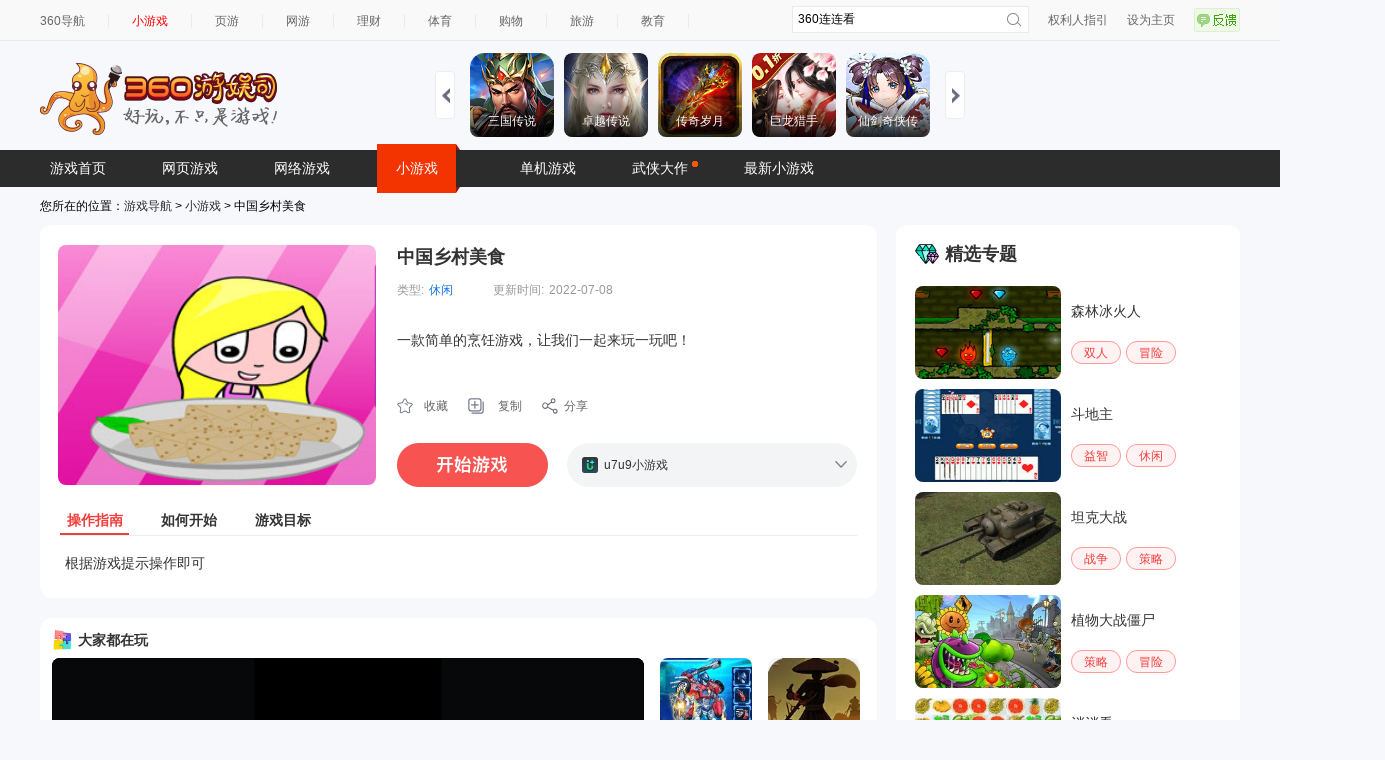

--- FILE ---
content_type: text/html
request_url: https://show-g.mediav.com/s?scheme=https&of=4&newf=1&type=1&showid=8kLSOY&uid=&refurl=&mid=&asc=&reqtimes=1&impct=2&jsonp=QWJsonp1768991479555
body_size: 159
content:
(function(){
var json={};
window['QWJsonp1768991479555'](json);
})();

--- FILE ---
content_type: text/html
request_url: https://fun.em0bu.cn/ssp/87/930/index.html?ad_source=iaa&djsource=F8ljcx&srcid=youyusi&srcid=youyusi&djsource=F8ljcx&ad_source=iaa&gameName=%E5%8B%87%E5%A3%AB%E6%88%98%E4%BA%89&category=%E7%AB%9E%E6%8A%80&gameId=930&hasReal=1&qid=&cp=0&novipbtn=1&expe=10262_10272_10217_10268_10273_10269_10201&iaaStyle=1&iaaAheadClick=1&hb=1
body_size: 1136
content:
<!DOCTYPE html>
<html lang="en">
<head>
    <meta charset="UTF-8">
    <title>勇士战争</title>
    <style>

        #kp {
            position: fixed;
            top: 0;
            bottom: 0;
            left: 0;
            right: 0;
            background-color: rgba(0, 0, 0, 0.8);
        }

        #kp div:first-child {
            position: absolute !important;
            top: 50%;
            left: 50%;
            transform: translate(-50%, -50%);
            border-radius: 0px;
        }
    </style>

    <style>
        #xxl {
            position: fixed;
            left: 0px;
            right: 0px;
            bottom: 0px;
            width: 400px;
            margin: 0 auto !important;

        }

        #xxl newsfeed {
            border-bottom-left-radius: 0px;     /*圆角*/
            border-bottom-right-radius: 0px;
            margin: 0 auto !important;
        }
    </style>

    <script>
    (function(b,a,e,h,f,c,g,s){b[h]=b[h]||function(){(b[h].c=b[h].c||[]).push(arguments)};
    b[h].s=!!c;g=a.getElementsByTagName(e)[0];s=a.createElement(e);
    s.src="//s.union.360.cn/"+f+".js";s.defer=!0;s.async=!0;g.parentNode.insertBefore(s,g)
    })(window,document,"script","_qha",532783,false);
    </script>
</head>
<body>
    <script src="//static.mediav.com/js/minigamead.min.js"></script>
    <script src="https://static-ssl.mediav.com/js/reward_video_pc.min.js"></script>

    <div id="xxl" style="z-index: 999999"></div>
    <div id="kp"></div>
    <script>

    MINIGAMEAD.renderInfoFlow({
        showid: "vhQufc",
        adDomId: "xxl",
        width:  400,
    });
    var intervalAd =  window.setInterval(function () {
     //拉起广告
    MINIGAMEAD.renderInfoFlow({
        showid: "vhQufc",
        adDomId: "xxl",
        width:  400,
    });
    },15000)

        MINIGAMEAD.renderShopWindow({
        showid: "2SIALC",
        adDomId: "kp",
        width: 300,
        height: 300,
        closeTimer: 5,
    });
    </script>

    <script>
    window.nowAd = ''
    window.RewardedVideoAd7K7K = REWARD_VIDEO_AD.createRewardedVideoAd({
        adUnitId: "RYYfuj",
    });
    RewardedVideoAd7K7K.onLoad(() => {
        console.log("视频加载成功");
    });
    RewardedVideoAd7K7K.onError(err => {
        if (err) {
            console.error(err.errMsg);
        }
    });
    RewardedVideoAd7K7K.onClose(res => {
        console.log("视频关闭");
        if (res) {
            console.log("是否完整播放：" + res.isEnded);

            if(res.isEnded){
            window.nowAd(1)
            }else{
                    //    window.nowAd(2)
                    }
            console.log("播放时间：" + res.currentTime);
            console.log("广告总时间：" + res.duration);
        }
    });
    window.gameapi = {
        playReward:function (res) {
            console.log('打开广告')
            RewardedVideoAd7K7K.show2()


            _qha('send',{
                et:11,
                name:"勇士战争打开广告",
                gameName:"勇士战争",
                gameId:'930',
                btnID:"打开广告",
                ep:"OpenAd",
            });
            window.nowAd = res

        }
    }

</script>

    <iframe id="gameIframeS"  src="game.html" style="position: absolute;top:50%;left:50%;transform:translate(-50%,-50%);border: none;margin: 0;padding: 0"></iframe>

    <script>

    var gameIfr = document.getElementById('gameIframeS')
    gameIfr.style.height = window.innerHeight + 'px'
    gameIfr.style.width = window.innerHeight/1.78 + 'px'
    window.addEventListener('resize', function () {
    gameIfr.style.height = window.innerHeight + 'px'
    gameIfr.style.width = window.innerHeight/1.78 + 'px'
    });
    </script>


</body>
</html>

--- FILE ---
content_type: application/javascript
request_url: https://fun.em0bu.cn/ssp/87/930/js/bundle.js
body_size: 80128
content:

(function () {
	'use strict';

	var REG = Laya.ClassUtils.regClass;
	var ui;
	(function (ui) {
	    var view;
	    (function (view) {
	        class ChestUIUI extends Laya.BaseView {
	            constructor() {
	                super();
	            }
	            createChildren() {
	                super.createChildren();
	                this.createView(ChestUIUI.uiView);
	            }
	        }
	        ChestUIUI.uiView = { "type": "BaseView", "props": { "width": 750, "top": 0, "runtime": "script/view/ChestUI.ts", "right": 0, "left": 0, "height": 1334, "bottom": 0 }, "compId": 2, "child": [{ "type": "Image", "props": { "top": 0, "skin": "game/Blick_blank.png", "right": 0, "name": "blackBG", "left": 0, "bottom": 0 }, "compId": 15 }, { "type": "Image", "props": { "y": 625, "x": 375, "width": 470, "var": "window", "skin": "game/common_windows_bg.png", "sizeGrid": "32,26,25,23", "name": "window", "height": 530, "anchorY": 0.5, "anchorX": 0.5 }, "compId": 3, "child": [{ "type": "Sprite", "props": { "y": 223, "x": 235, "width": 256, "var": "light", "texture": "game/Chest_Light.png", "scaleY": 2, "scaleX": 2, "pivotY": 128, "pivotX": 128, "height": 256 }, "compId": 4 }, { "type": "Image", "props": { "y": 223, "x": 235, "var": "icon", "skin": "game/chest1.png", "scaleY": 0.5, "scaleX": 0.5, "anchorY": 0.5, "anchorX": 0.5 }, "compId": 5 }, { "type": "Image", "props": { "y": 351, "x": 158, "width": 41, "visible": false, "var": "money", "skin": "game/main_icon_dimand.png", "height": 44 }, "compId": 8, "child": [{ "type": "Text", "props": { "y": 7, "x": 60, "width": 200, "var": "count", "valign": "middle", "text": "2000 ", "stroke": 6, "skewX": 0, "scaleY": 0.6, "scaleX": 0.6, "height": 60, "fontSize": 60, "font": "FZCuYuan-M03S", "color": "#ffffff", "bold": false, "align": "left", "runtime": "laya.display.Text" }, "compId": 6 }] }, { "type": "Box", "props": { "y": -360, "x": -140, "visible": true, "var": "closebtn", "top": 0, "right": 0, "left": 0, "bottom": 0 }, "compId": 13 }, { "type": "Sprite", "props": { "y": 423, "x": 137, "width": 196, "var": "getbtn", "texture": "game/btn_yellow.png", "height": 73 }, "compId": 11, "child": [{ "type": "Text", "props": { "y": 35.5, "x": 98, "width": 167, "var": "btntext", "valign": "middle", "text": "领取", "stroke": 5, "scaleY": 0.7, "scaleX": 0.7, "pivotY": 30, "pivotX": 84, "height": 60, "fontSize": 50, "font": "FZCuYuan-M03S", "color": "#ffffff", "bold": false, "align": "center", "runtime": "laya.display.Text" }, "compId": 12 }] }] }], "loadList": ["game/Blick_blank.png", "game/common_windows_bg.png", "game/Chest_Light.png", "game/chest1.png", "game/main_icon_dimand.png", "game/btn_yellow.png"], "loadList3D": [] };
	        view.ChestUIUI = ChestUIUI;
	        REG("ui.view.ChestUIUI", ChestUIUI);
	        class CoinUIUI extends Laya.BaseView {
	            constructor() {
	                super();
	            }
	            createChildren() {
	                super.createChildren();
	                this.createView(CoinUIUI.uiView);
	            }
	        }
	        CoinUIUI.uiView = { "type": "BaseView", "props": { "width": 750, "runtime": "script/view/CoinUI.ts", "right": 0, "left": 0, "height": 1334 }, "compId": 2, "child": [{ "type": "Image", "props": { "y": 883, "width": 750, "skin": "game/main_normal_bgDI.png", "sizeGrid": "162,20,20,20", "right": 0, "left": 0, "height": 463, "anchorY": 0 }, "compId": 3, "child": [{ "type": "Image", "props": { "y": -1375, "x": 0, "width": 751, "skin": "game/Blick_blank.png", "sizeGrid": "19,20,21,19", "height": 1375 }, "compId": 152 }, { "type": "Image", "props": { "y": 36, "x": 31, "width": 683, "skin": "game/des_bgDI.png", "sizeGrid": "34,22,28,18", "height": 384 }, "compId": 84 }, { "type": "Sprite", "props": { "y": -46, "x": 570, "var": "closebtn", "texture": "game/tap_close.png" }, "compId": 4 }, { "type": "Image", "props": { "y": 451, "x": 678, "skin": "game/main_Di_arrow.png" }, "compId": 6 }, { "type": "Box", "props": { "y": 59, "x": 57, "styleSkin": "game/main_normal_bgDI.png", "sizeGrid": "20,20,20,20" }, "compId": 5, "child": [{ "type": "Image", "props": { "y": 0, "x": 0, "width": 630, "skin": "game/common_BGdi.png", "sizeGrid": "0,27,0,29", "name": "skill1", "height": 150 }, "compId": 50, "child": [{ "type": "Sprite", "props": { "y": 31, "x": 23, "width": 95, "texture": "game/icon_goldKill1.png", "height": 95 }, "compId": 51 }, { "type": "Text", "props": { "y": 43, "x": 132, "width": 290, "var": "des1", "valign": "middle", "text": "金币上限+50 Lv.15", "stroke": 4, "padding": "0", "leading": 0, "height": 69, "fontSize": 30, "font": "FZCuYuan-M03S", "color": "#ffffff", "bold": false, "align": "left", "runtime": "laya.display.Text" }, "compId": 85 }, { "type": "Image", "props": { "y": 30.5, "x": 467, "width": 149, "var": "levelupbtn1", "skin": "game/btn_green.png", "height": 72 }, "compId": 53, "child": [{ "type": "Text", "props": { "y": 10.5, "x": 39.5, "width": 129, "valign": "middle", "text": "升级", "stroke": 8, "scaleY": 0.6, "scaleX": 0.6, "leading": 0, "height": 78, "fontSize": 35, "font": "FZCuYuan-M03S", "color": "#ffffff", "bold": false, "align": "center", "runtime": "laya.display.Text" }, "compId": 54 }, { "type": "Sprite", "props": { "y": 77, "x": 18, "texture": "game/icon_coin.png", "scaleY": 0.6, "scaleX": 0.6 }, "compId": 56 }, { "type": "Text", "props": { "y": 78, "x": 50, "width": 132, "var": "levelupPrice1", "valign": "middle", "text": "2000", "stroke": 5, "scaleY": 0.5, "scaleX": 0.5, "leading": 0, "height": 50, "fontSize": 50, "font": "FZCuYuan-M03S", "color": "#ffffff", "bold": false, "align": "left", "runtime": "laya.display.Text" }, "compId": 57 }] }] }, { "type": "Image", "props": { "y": 177, "x": 0, "width": 630, "skin": "game/common_BGdi.png", "sizeGrid": "0,39,0,35", "name": "skill2", "height": 150 }, "compId": 58, "child": [{ "type": "Sprite", "props": { "y": 31, "x": 24, "width": 95, "texture": "game/icon_goldKill12.png", "height": 95 }, "compId": 59 }, { "type": "Text", "props": { "y": 37, "x": 143, "width": 296, "var": "des2", "valign": "middle", "text": "金币上限+50 Lv.15", "stroke": 4, "height": 76, "fontSize": 30, "font": "FZCuYuan-M03S", "color": "#ffffff", "bold": false, "align": "left", "runtime": "laya.display.Text" }, "compId": 87 }, { "type": "Image", "props": { "y": 34, "x": 467, "width": 149, "var": "levelupbtn2", "skin": "game/btn_green.png", "height": 72 }, "compId": 61, "child": [{ "type": "Text", "props": { "y": 10, "x": 39, "width": 129, "valign": "middle", "text": "升级", "stroke": 8, "scaleY": 0.6, "scaleX": 0.6, "leading": 0, "height": 78, "fontSize": 35, "font": "FZCuYuan-M03S", "color": "#ffffff", "bold": false, "align": "center", "runtime": "laya.display.Text" }, "compId": 151 }, { "type": "Sprite", "props": { "y": 76, "x": 20, "width": 41, "texture": "game/icon_coin.png", "scaleY": 0.6, "scaleX": 0.6, "height": 46 }, "compId": 63 }, { "type": "Text", "props": { "y": 75, "x": 50, "width": 123, "var": "levelupPrice2", "valign": "middle", "text": "2000", "stroke": 5, "scaleY": 0.5, "scaleX": 0.5, "leading": 0, "height": 59, "fontSize": 50, "font": "FZCuYuan-M03S", "color": "#ffffff", "bold": false, "align": "left", "runtime": "laya.display.Text" }, "compId": 64 }] }] }, { "type": "Sprite", "props": { "y": 213, "x": 29, "width": 86, "var": "upgradeEffect", "texture": "game/upgradeEffect.jpg", "height": 86, "alpha": 0 }, "compId": 150 }] }] }], "loadList": ["game/main_normal_bgDI.png", "game/Blick_blank.png", "game/des_bgDI.png", "game/tap_close.png", "game/main_Di_arrow.png", "game/common_BGdi.png", "game/icon_goldKill1.png", "game/btn_green.png", "game/icon_coin.png", "game/icon_goldKill12.png", "game/upgradeEffect.jpg"], "loadList3D": [] };
	        view.CoinUIUI = CoinUIUI;
	        REG("ui.view.CoinUIUI", CoinUIUI);
	        class CrazyModeResultUIUI extends Laya.BaseView {
	            constructor() {
	                super();
	            }
	            createChildren() {
	                super.createChildren();
	                this.createView(CrazyModeResultUIUI.uiView);
	            }
	        }
	        CrazyModeResultUIUI.uiView = { "type": "BaseView", "props": { "width": 750, "top": 0, "runtime": "script/view/CrazyModeResultUI.ts", "right": 0, "left": 0, "height": 1334, "bottom": 0 }, "compId": 2, "child": [{ "type": "Image", "props": { "top": 0, "skin": "game/Blick_blank.png", "right": 0, "name": "blackBG", "left": 0, "bottom": 0 }, "compId": 15 }, { "type": "Image", "props": { "y": 625, "x": 375, "width": 538, "var": "bg", "skin": "game/common_normal_BG.png", "sizeGrid": "119,20,26,20", "height": 735, "anchorY": 0.5, "anchorX": 0.5 }, "compId": 4, "child": [{ "type": "Text", "props": { "y": 16, "x": 130, "width": 291, "valign": "middle", "text": " 超级金币 ", "stroke": 5, "leading": 0, "height": 80, "fontSize": 55, "font": "FZCuYuan-M03S", "color": "#000000", "bold": false, "align": "center", "runtime": "laya.display.Text" }, "compId": 28 }, { "type": "Text", "props": { "y": 11, "x": 130, "width": 291, "var": "title", "valign": "middle", "text": " 超级金币 ", "stroke": 5, "leading": 0, "height": 80, "fontSize": 55, "font": "FZCuYuan-M03S", "color": "#ffffff", "bold": false, "align": "center", "runtime": "laya.display.Text" }, "compId": 5 }, { "type": "Sprite", "props": { "y": 300, "x": 269, "width": 256, "var": "light", "texture": "game/Chest_Light.png", "scaleY": 1.5, "scaleX": 1.5, "rotation": 0, "pivotY": 128, "pivotX": 128, "height": 256 }, "compId": 7 }, { "type": "Image", "props": { "y": 300, "x": 266, "var": "icon", "skin": "game/offline_gold.png", "anchorY": 0.5, "anchorX": 0.5 }, "compId": 8 }, { "type": "Image", "props": { "y": 559, "x": 268, "width": 351, "var": "getbtn", "skin": "game/btn-videoDI.png", "sizeGrid": "0,24,0,146", "height": 80, "anchorY": 0.5, "anchorX": 0.5 }, "compId": 11, "child": [{ "type": "Sprite", "props": { "y": 17, "x": 147, "texture": "game/icon_video.png" }, "compId": 12 }, { "type": "Text", "props": { "y": 15, "x": 201, "width": 169, "valign": "middle", "text": "10倍领取", "stroke": 6, "scaleY": 0.8, "scaleX": 0.8, "leading": 0, "height": 59, "fontSize": 30, "font": "FZCuYuan-M03S", "color": "#ffffff", "bold": false, "align": "center", "runtime": "laya.display.Text" }, "compId": 13 }, { "type": "Image", "props": { "y": -18, "x": 292, "skin": "game/btn_max.png" }, "compId": 18 }, { "type": "Text", "props": { "y": 15, "x": 11, "width": 99, "valign": "middle", "text": "领取", "stroke": 6, "height": 50, "fontSize": 32, "font": "FZCuYuan-M03S", "color": "#ffffff", "bold": false, "align": "center", "runtime": "laya.display.Text" }, "compId": 19 }] }, { "type": "Image", "props": { "y": 625, "x": 184, "var": "btnGetCoin", "skin": "game/btn_blue.png" }, "compId": 20, "child": [{ "type": "Text", "props": { "y": 3, "x": 12, "width": 145, "valign": "middle", "text": "领取", "stroke": 6, "height": 67, "fontSize": 32, "font": "FZCuYuan-M03S", "color": "#ffffff", "align": "center", "runtime": "laya.display.Text" }, "compId": 21 }] }, { "type": "Box", "props": { "y": 425, "x": 23, "width": 492, "var": "goldresult", "name": "goldresult", "height": 60 }, "compId": 22, "child": [{ "type": "Image", "props": { "y": 7, "x": 46, "width": 53, "var": "goldicon1", "skin": "game/main_icon_gold.png", "name": "goldicon1", "height": 51 }, "compId": 23 }, { "type": "Text", "props": { "y": 7, "x": 98, "width": 135, "var": "txtgold1", "valign": "middle", "text": " 9.99K ", "stroke": 6, "name": "txtgold1", "height": 50, "fontSize": 38, "font": "FZCuYuan-M03S", "color": "#ffffff", "bold": false, "align": "left", "runtime": "laya.display.Text" }, "compId": 24 }, { "type": "Image", "props": { "y": 13, "x": 231, "var": "goldarrow", "skin": "game/coin_arrow.png", "name": "goldarrow" }, "compId": 25 }, { "type": "Image", "props": { "y": 6, "x": 279, "var": "goldicon2", "skin": "game/gold_max.png", "name": "goldicon2" }, "compId": 26 }, { "type": "Text", "props": { "y": 10, "x": 353, "width": 135, "var": "txtgold2", "valign": "middle", "text": " 99.99K ", "stroke": 6, "name": "txtgold2", "height": 45, "fontSize": 38, "font": "FZCuYuan-M03S", "color": "#ffffff", "bold": false, "align": "left", "runtime": "laya.display.Text" }, "compId": 27 }] }] }], "loadList": ["game/Blick_blank.png", "game/common_normal_BG.png", "game/Chest_Light.png", "game/offline_gold.png", "game/btn-videoDI.png", "game/icon_video.png", "game/btn_max.png", "game/btn_blue.png", "game/main_icon_gold.png", "game/coin_arrow.png", "game/gold_max.png"], "loadList3D": [] };
	        view.CrazyModeResultUIUI = CrazyModeResultUIUI;
	        REG("ui.view.CrazyModeResultUIUI", CrazyModeResultUIUI);
	        class EventUIUI extends Laya.BaseView {
	            constructor() {
	                super();
	            }
	            createChildren() {
	                super.createChildren();
	                this.createView(EventUIUI.uiView);
	            }
	        }
	        EventUIUI.uiView = { "type": "BaseView", "props": { "width": 750, "top": 0, "runtime": "script/view/EventUI.ts", "right": 0, "left": 0, "height": 1334, "bottom": 0 }, "compId": 2, "child": [{ "type": "Image", "props": { "y": 0, "x": 0, "top": 0, "skin": "game/Blick_blank.png", "right": 0, "name": "blank", "left": 0, "bottom": 0 }, "compId": 3 }, { "type": "Image", "props": { "y": 606, "x": 373, "width": 643, "var": "window", "skin": "game/common_windows_bg.png", "sizeGrid": "15,15,15,15", "name": "window", "height": 865, "anchorY": 0.5, "anchorX": 0.5 }, "compId": 5, "child": [{ "type": "Image", "props": { "y": -33, "x": 69, "width": 508, "skin": "game/event_tilteBG.png", "sizeGrid": "0,36,0,41", "name": "titlebg", "height": 89 }, "compId": 6, "child": [{ "type": "Text", "props": { "y": 2, "x": 69, "width": 370, "valign": "middle", "text": "超级奖励", "stroke": 6, "name": "title", "height": 83, "fontSize": 40, "font": "FZCuYuan-M03S", "color": "#000000", "align": "center", "runtime": "laya.display.Text" }, "compId": 7 }, { "type": "Text", "props": { "y": -2, "x": 69, "width": 370, "valign": "middle", "text": "超级奖励", "stroke": 6, "name": "title", "height": 83, "fontSize": 40, "font": "FZCuYuan-M03S", "color": "#ffffff", "align": "center", "runtime": "laya.display.Text" }, "compId": 26 }] }, { "type": "Image", "props": { "y": 82, "x": 299, "width": 223, "skin": "game/event_timeBG.png", "sizeGrid": "12,18,12,9", "pivotY": 21, "pivotX": 91, "name": "timebg", "height": 45 }, "compId": 10, "child": [{ "type": "Text", "props": { "y": -1, "x": -2, "width": 228, "var": "txttime", "valign": "middle", "text": " 10小时 21分钟后结束 ", "stroke": 4, "name": "txttime", "height": 46, "fontSize": 23, "font": "FZCuYuan-M03S", "color": "#e5d666", "align": "center", "runtime": "laya.display.Text" }, "compId": 9 }] }, { "type": "Text", "props": { "y": 128, "x": 34, "width": 575, "var": "txtdescribe", "valign": "middle", "text": " 用你的剑冒险带走巨大的赏金! ", "stroke": 4, "name": "txtdescribe", "height": 37, "fontSize": 25, "font": "FZCuYuan-M03S", "color": "#ffffff", "align": "center", "runtime": "laya.display.Text" }, "compId": 11 }, { "type": "Image", "props": { "y": 187, "x": 33, "width": 576, "skin": "game/event_pic_bg.png", "sizeGrid": "8,8,10,8", "name": "eventbg", "height": 443 }, "compId": 8, "child": [{ "type": "Image", "props": { "y": 6, "x": 5, "var": "imgEventIcon", "skin": "game/event_sceneBG.png", "name": "imgEventIcon" }, "compId": 12 }, { "type": "Text", "props": { "y": 305, "x": 16, "width": 67, "valign": "middle", "text": "奖励: ", "stroke": 4, "height": 37, "fontSize": 22, "font": "FZCuYuan-M03S", "color": "#ffffff", "align": "center", "runtime": "laya.display.Text" }, "compId": 13 }, { "type": "Image", "props": { "y": 344, "x": 14, "skin": "game/event_itemBG.png" }, "compId": 16, "child": [{ "type": "Image", "props": { "y": 18, "x": 10, "skin": "game/event_icoin.png" }, "compId": 17 }] }, { "type": "Image", "props": { "y": 344, "x": 106, "width": 79, "skin": "game/event_itemBG.png", "height": 81 }, "compId": 14, "child": [{ "type": "Image", "props": { "y": 18, "x": 10, "skin": "game/event_idiamond.png" }, "compId": 15 }] }] }, { "type": "Image", "props": { "y": 7, "x": 593, "var": "btnclose", "skin": "game/sign-close.png", "name": "btnclose" }, "compId": 18, "child": [{ "type": "Script", "props": { "runtime": "script/ScaleButtonScript.ts" }, "compId": 19 }] }, { "type": "Image", "props": { "y": 679, "x": 186, "width": 271, "var": "btnStartGame", "skin": "game/btn_yellow.png", "sizeGrid": "0,25,0,18", "name": "btnStartGame", "height": 115 }, "compId": 20, "child": [{ "type": "Text", "props": { "y": 21, "x": 35, "width": 194, "var": "txtstart", "valign": "middle", "text": " 开始游戏", "stroke": 6, "name": "txtstart", "height": 69, "fontSize": 45, "font": "FZCuYuan-M03S", "color": "#ffffff", "align": "center", "runtime": "laya.display.Text" }, "compId": 21 }, { "type": "Image", "props": { "y": 36, "x": 17, "var": "vedioicon", "skin": "game/icon_video.png", "name": "vedioicon" }, "compId": 24 }, { "type": "Script", "props": { "runtime": "script/ScaleButtonScript.ts" }, "compId": 23 }] }, { "type": "Text", "props": { "y": 803, "x": 222, "width": 199, "var": "txtplaycount", "valign": "middle", "text": " 剩余100次 ", "stroke": 4, "name": "txtplaycount", "height": 40, "fontSize": 26, "font": "FZCuYuan-M03S", "color": "#ffffff", "align": "center", "runtime": "laya.display.Text" }, "compId": 22 }] }], "loadList": ["game/Blick_blank.png", "game/common_windows_bg.png", "game/event_tilteBG.png", "game/event_timeBG.png", "game/event_pic_bg.png", "game/event_sceneBG.png", "game/event_itemBG.png", "game/event_icoin.png", "game/event_idiamond.png", "game/sign-close.png", "game/btn_yellow.png", "game/icon_video.png"], "loadList3D": [] };
	        view.EventUIUI = EventUIUI;
	        REG("ui.view.EventUIUI", EventUIUI);
	        class FreeMoneyUIUI extends Laya.BaseView {
	            constructor() {
	                super();
	            }
	            createChildren() {
	                super.createChildren();
	                this.createView(FreeMoneyUIUI.uiView);
	            }
	        }
	        FreeMoneyUIUI.uiView = { "type": "BaseView", "props": { "width": 750, "top": 0, "runtime": "script/view/FreeMoneyUI.ts", "right": 0, "left": 0, "height": 1334, "bottom": 0 }, "compId": 2, "child": [{ "type": "Image", "props": { "top": 0, "skin": "game/Blick_blank.png", "right": 0, "name": "blackBG", "left": 0, "bottom": 0 }, "compId": 15 }, { "type": "Image", "props": { "y": 625, "x": 375, "width": 538, "var": "bg", "skin": "game/common_normal_BG.png", "sizeGrid": "119,20,26,20", "height": 654, "anchorY": 0.5, "anchorX": 0.5 }, "compId": 4, "child": [{ "type": "Text", "props": { "y": 14, "x": 123.5, "width": 291, "valign": "middle", "text": " 免费金币 ", "stroke": 5, "leading": 0, "height": 71, "fontSize": 50, "font": "FZCuYuan-M03S", "color": "#000000", "bold": false, "align": "center", "runtime": "laya.display.Text" }, "compId": 16 }, { "type": "Text", "props": { "y": 9, "x": 124, "width": 291, "var": "title", "valign": "middle", "text": " 免费金币", "stroke": 5, "leading": 0, "height": 71, "fontSize": 50, "font": "FZCuYuan-M03S", "color": "#ffffff", "bold": false, "align": "center", "runtime": "laya.display.Text" }, "compId": 5 }, { "type": "Sprite", "props": { "y": 14, "x": 482, "var": "closebtn", "texture": "game/sign-close.png" }, "compId": 6 }, { "type": "Sprite", "props": { "y": 300, "x": 269, "width": 256, "var": "light", "texture": "game/Chest_Light.png", "scaleY": 1.5, "scaleX": 1.5, "rotation": 0, "pivotY": 128, "pivotX": 128, "height": 256 }, "compId": 7 }, { "type": "Image", "props": { "y": 300, "x": 266, "var": "icon", "skin": "game/free_dimand.png", "anchorY": 0.5, "anchorX": 0.5 }, "compId": 8 }, { "type": "Image", "props": { "y": 447, "x": 191, "width": 41, "visible": true, "var": "money", "skin": "game/main_icon_dimand.png", "height": 44 }, "compId": 9, "child": [{ "type": "Text", "props": { "y": 6, "x": 52, "width": 170, "var": "count", "valign": "top", "text": "2000k ", "stroke": 5, "scaleY": 0.8, "scaleX": 0.8, "leading": 0, "height": 59, "fontSize": 48, "font": "FZCuYuan-M03S", "color": "#ffffff", "bold": false, "align": "left", "runtime": "laya.display.Text" }, "compId": 10 }] }, { "type": "Image", "props": { "y": 556, "x": 255, "width": 221, "var": "getbtn", "skin": "game/btn_yellow.png", "sizeGrid": "0,65,0,52", "pivotY": 37, "pivotX": 98, "height": 80 }, "compId": 11, "child": [{ "type": "Sprite", "props": { "y": 17.5, "x": 19, "texture": "game/icon_video.png" }, "compId": 12 }, { "type": "Text", "props": { "y": 15, "x": 83, "width": 127, "valign": "middle", "text": " 免费", "stroke": 6, "scaleY": 0.8, "scaleX": 0.8, "leading": 0, "height": 56, "fontSize": 50, "font": "FZCuYuan-M03S", "color": "#ffffff", "bold": false, "align": "center", "runtime": "laya.display.Text" }, "compId": 13 }] }] }], "loadList": ["game/Blick_blank.png", "game/common_normal_BG.png", "game/sign-close.png", "game/Chest_Light.png", "game/free_dimand.png", "game/main_icon_dimand.png", "game/btn_yellow.png", "game/icon_video.png"], "loadList3D": [] };
	        view.FreeMoneyUIUI = FreeMoneyUIUI;
	        REG("ui.view.FreeMoneyUIUI", FreeMoneyUIUI);
	        class GameResultUIUI extends Laya.BaseView {
	            constructor() {
	                super();
	            }
	            createChildren() {
	                super.createChildren();
	                this.createView(GameResultUIUI.uiView);
	            }
	        }
	        GameResultUIUI.uiView = { "type": "BaseView", "props": { "width": 750, "top": 0, "runtime": "script/view/GameResultUI.ts", "right": 0, "left": 0, "height": 1334, "bottom": 0 }, "compId": 2, "child": [{ "type": "Image", "props": { "top": 0, "skin": "game/Blick_blank.png", "right": 0, "name": "Mask", "left": 0, "bottom": 0 }, "compId": 78 }, { "type": "Image", "props": { "y": 0, "x": 0, "top": 0, "skin": "game/img_blank.png", "right": 0, "name": "BG", "left": 0, "bottom": 0 }, "compId": 23 }, { "type": "Box", "props": { "top": 0, "right": 0, "left": 0, "bottom": 0 }, "compId": 80, "child": [{ "type": "Image", "props": { "y": 591, "x": 375, "width": 670, "var": "window", "skin": "game/common_windows_bg.png", "sizeGrid": "12,10,17,12", "pivotY": 382, "pivotX": 334, "name": "window", "height": 844 }, "compId": 24, "child": [{ "type": "Image", "props": { "y": 180, "x": 0, "width": 670, "skin": "game/result_itemBG_blue.png", "sizeGrid": "24,21,25,24", "name": "viewmask", "height": 279, "alpha": 0.5 }, "compId": 77 }, { "type": "Image", "props": { "y": -84, "x": 14, "width": 636, "var": "imgResult", "skin": "game/battle_victory_title.png", "name": "imgResult", "height": 132 }, "compId": 31, "child": [{ "type": "Text", "props": { "y": 80, "x": 300, "width": 312, "var": "shadow", "valign": "middle", "text": "飞刀大师", "stroke": 6, "pivotY": 33, "pivotX": 156, "leading": 0, "height": 65, "fontSize": 60, "font": "FZCuYuan-M03S", "color": "#000000", "bold": false, "align": "center", "runtime": "laya.display.Text" }, "compId": 84 }, { "type": "Text", "props": { "y": 77, "x": 300, "width": 312, "var": "achievementText", "valign": "middle", "text": "飞刀大师", "stroke": 6, "pivotY": 33, "pivotX": 156, "leading": 0, "height": 65, "fontSize": 60, "font": "FZCuYuan-M03S", "color": "#ffffff", "bold": false, "align": "center", "runtime": "laya.display.Text" }, "compId": 76 }, { "type": "Image", "props": { "y": 57, "x": 537, "width": 280, "var": "lightIMG", "skin": "game/Chest_Light.png", "pivotY": 140, "pivotX": 140, "height": 280 }, "compId": 82 }, { "type": "Image", "props": { "y": 65, "x": 535, "var": "rank_score", "skin": "game/rank_S.png", "pivotY": 59, "pivotX": 51 }, "compId": 83 }] }, { "type": "Text", "props": { "y": 49, "x": 248.5, "width": 217, "var": "txtLevel", "valign": "middle", "text": "等级99 ", "stroke": 5, "scaleY": 0.75, "scaleX": 0.75, "padding": "3", "name": "txtLevel", "leading": 0, "height": 76, "fontSize": 48, "font": "FZCuYuan-M03S", "color": "#ffffff", "bold": false, "align": "center", "runtime": "laya.display.Text" }, "compId": 50 }, { "type": "ProgressBar", "props": { "y": 160, "x": 334, "width": 550, "var": "proLevel", "skin": "game/result_level_progress.png", "sizeGrid": "13,18,15,16", "pivotY": 50, "pivotX": 275, "name": "proLevel", "height": 50 }, "compId": 33, "child": [{ "type": "Label", "props": { "y": 5, "x": 160, "width": 371, "var": "txtExp", "valign": "middle", "text": "1000/25000 ", "stroke": 6, "scaleY": 0.6, "scaleX": 0.6, "name": "txtExp", "leading": 0, "height": 66, "fontSize": 47, "font": "FZCuYuan-M03S", "color": "#ffffff", "bold": false, "align": "center" }, "compId": 38 }] }, { "type": "Text", "props": { "y": 189, "x": 19, "width": 362, "valign": "middle", "text": "下一个奖励", "stroke": 5, "scaleY": 0.6, "scaleX": 0.6, "name": "txtNext", "leading": 0, "height": 73, "fontSize": 50, "font": "FZCuYuan-M03S", "color": "#ffffff", "bold": false, "align": "center", "runtime": "laya.display.Text" }, "compId": 35 }, { "type": "Label", "props": { "y": 188, "x": 447, "width": 337, "var": "txtKill", "valign": "middle", "text": "击败人数  20 ", "stroke": 5, "scaleY": 0.6, "scaleX": 0.6, "name": "txtKill", "leading": 0, "height": 74, "fontSize": 50, "font": "FZCuYuan-M03S", "color": "#ffffff", "bold": false, "align": "center" }, "compId": 37 }, { "type": "Image", "props": { "y": 238, "x": 21, "width": 625, "var": "unlockview", "skin": "game/des_bgDI.png", "sizeGrid": "10,10,10,10", "name": "unlockview", "height": 190 }, "compId": 30, "child": [{ "type": "Text", "props": { "y": 0, "x": 0, "width": 628, "var": "txtNoReward", "valign": "middle", "text": " Coming soon ", "stroke": 7, "padding": "1,0,0,0", "name": "txtNoReward", "leading": 0, "height": 187, "fontSize": 60, "font": "FZCuYuan-M03S", "color": "#ffffff", "bold": false, "align": "center", "runtime": "laya.display.Text" }, "compId": 81 }] }, { "type": "Image", "props": { "y": 624, "x": 61, "width": 95, "visible": false, "var": "btnMain", "skin": "game/btn-home.png", "name": "btnMain", "height": 96 }, "compId": 29 }, { "type": "Image", "props": { "y": 672, "x": 347, "width": 430, "var": "btnVedio", "skin": "game/btn-videoDI.png", "sizeGrid": "0,16,0,143", "name": "btnVedio", "height": 102, "anchorY": 0.5, "anchorX": 0.5 }, "compId": 28, "child": [{ "type": "Image", "props": { "y": -12, "x": 391, "skin": "game/btn_max.png" }, "compId": 46 }, { "type": "Image", "props": { "y": 25, "x": 204, "width": 61, "var": "imgVedio", "skin": "game/icon_video.png", "name": "imgVedio", "height": 48 }, "compId": 47 }, { "type": "Text", "props": { "y": 23, "x": 50, "width": 97, "valign": "middle", "text": "领取", "stroke": 6, "scaleY": 1, "scaleX": 1, "height": 55, "fontSize": 38, "font": "FZCuYuan-M03S", "color": "#ffffff", "bold": false, "align": "center", "runtime": "laya.display.Text" }, "compId": 85 }, { "type": "Text", "props": { "y": 16, "x": 249, "width": 192, "var": "txtVedio", "valign": "middle", "text": "10倍领取", "stroke": 6, "scaleY": 1, "scaleX": 1, "name": "txtVedio", "height": 72, "fontSize": 38, "font": "FZCuYuan-M03S", "color": "#ffffff", "bold": false, "align": "center", "runtime": "laya.display.Text" }, "compId": 48 }, { "type": "Image", "props": { "y": 11.5, "x": 182, "width": 12, "skin": "game/btn-videoDI-line.png", "height": 74 }, "compId": 101 }] }, { "type": "Box", "props": { "y": 470, "x": 75, "width": 520, "var": "goldresult", "name": "goldresult", "height": 60 }, "compId": 95, "child": [{ "type": "Image", "props": { "y": 7, "x": 40, "width": 53, "var": "goldicon1", "skin": "game/main_icon_gold.png", "name": "goldicon1", "height": 51 }, "compId": 96 }, { "type": "Text", "props": { "y": 7, "x": 90, "width": 135, "var": "txtgold1", "valign": "middle", "text": " 9.99K ", "stroke": 6, "name": "txtgold1", "height": 50, "fontSize": 38, "font": "FZCuYuan-M03S", "color": "#ffffff", "bold": false, "align": "left", "runtime": "laya.display.Text" }, "compId": 97 }, { "type": "Image", "props": { "y": 13, "x": 228, "var": "goldarrow", "skin": "game/coin_arrow.png", "name": "goldarrow" }, "compId": 98 }, { "type": "Image", "props": { "y": 6, "x": 291, "var": "goldicon2", "skin": "game/gold_max.png", "name": "goldicon2" }, "compId": 99 }, { "type": "Text", "props": { "y": 10, "x": 370, "width": 135, "var": "txtgold2", "valign": "middle", "text": " 99.99K ", "stroke": 6, "name": "txtgold2", "height": 45, "fontSize": 38, "font": "FZCuYuan-M03S", "color": "#ffffff", "bold": false, "align": "left", "runtime": "laya.display.Text" }, "compId": 100 }] }, { "type": "Box", "props": { "y": 540, "x": 75, "width": 520, "var": "gemresult", "name": "gemresult", "height": 60 }, "compId": 89, "child": [{ "type": "Image", "props": { "y": 7, "x": 40, "width": 53, "var": "gemicon1", "skin": "game/main_icon_dimand.png", "name": "gemicon1", "height": 51 }, "compId": 90 }, { "type": "Text", "props": { "y": 7, "x": 90, "width": 135, "var": "txtgem1", "valign": "middle", "text": " 9.99K ", "stroke": 6, "name": "txtgem1", "height": 50, "fontSize": 38, "font": "FZCuYuan-M03S", "color": "#ffffff", "bold": false, "align": "left", "runtime": "laya.display.Text" }, "compId": 91 }, { "type": "Image", "props": { "y": 13, "x": 228, "skin": "game/coin_arrow.png" }, "compId": 92 }, { "type": "Image", "props": { "y": 6, "x": 291, "skin": "game/dimand_max.png", "name": "gemicon2" }, "compId": 93 }, { "type": "Text", "props": { "y": 10, "x": 370, "width": 135, "var": "txtgem2", "valign": "middle", "text": " 99.99K ", "stroke": 6, "name": "txtgem2", "height": 45, "fontSize": 38, "font": "FZCuYuan-M03S", "color": "#ffffff", "bold": false, "align": "left", "runtime": "laya.display.Text" }, "compId": 94 }] }] }, { "type": "Image", "props": { "y": 950, "x": 279, "width": 205, "var": "btnGet", "skin": "game/btn_blue.png", "sizeGrid": "16,54,15,50", "name": "btnGet", "height": 86 }, "compId": 86, "child": [{ "type": "Text", "props": { "y": 7, "x": 24, "width": 162, "var": "txtget", "valign": "middle", "text": "领取", "stroke": 5, "scaleY": 1, "scaleX": 1, "name": "txtget", "height": 71, "fontSize": 38, "font": "FZCuYuan-M03S", "color": "#ffffff", "bold": false, "align": "center", "runtime": "laya.display.Text" }, "compId": 87 }] }, { "type": "Box", "props": { "y": 1056, "x": 277, "width": 195, "visible": false, "var": "btnNext", "styleSkin": "game/btn_blue.png", "sizeGrid": "0,73,0,42", "name": "btnNext", "height": 56 }, "compId": 27, "child": [{ "type": "Text", "props": { "y": 30, "x": 97.5, "width": 156, "var": "txtNext", "valign": "middle", "stroke": 6, "scaleY": 1, "scaleX": 1, "pivotY": 31, "pivotX": 78, "name": "txtNext", "leading": 0, "height": 61, "fontSize": 38, "font": "FZCuYuan-M03S", "color": "#ffffff", "bold": false, "align": "center", "runtime": "laya.display.Text" }, "compId": 49 }] }] }], "loadList": ["game/Blick_blank.png", "game/img_blank.png", "game/common_windows_bg.png", "game/result_itemBG_blue.png", "game/battle_victory_title.png", "game/Chest_Light.png", "game/rank_S.png", "game/result_level_progress.png", "game/des_bgDI.png", "game/btn-home.png", "game/btn-videoDI.png", "game/btn_max.png", "game/icon_video.png", "game/btn-videoDI-line.png", "game/main_icon_gold.png", "game/coin_arrow.png", "game/gold_max.png", "game/main_icon_dimand.png", "game/dimand_max.png", "game/btn_blue.png"], "loadList3D": [] };
	        view.GameResultUIUI = GameResultUIUI;
	        REG("ui.view.GameResultUIUI", GameResultUIUI);
	        class HeroUIUI extends Laya.BaseView {
	            constructor() {
	                super();
	            }
	            createChildren() {
	                super.createChildren();
	                this.createView(HeroUIUI.uiView);
	            }
	        }
	        HeroUIUI.uiView = { "type": "BaseView", "props": { "width": 750, "runtime": "script/view/HeroUI.ts" }, "compId": 2, "child": [{ "type": "Image", "props": { "y": 41, "width": 750, "skin": "game/main_normal_bgDI.png", "sizeGrid": "165,20,37,20", "right": 0, "left": 0, "height": 664 }, "compId": 3, "child": [{ "type": "Sprite", "props": { "y": -46, "x": 570, "var": "closebtn", "texture": "game/tap_close.png" }, "compId": 4 }, { "type": "Box", "props": { "y": 15, "x": 15, "styleSkin": "game/main_normal_bgDI.png", "sizeGrid": "20,20,20,20", "anchorY": 0 }, "compId": 5, "child": [{ "type": "Image", "props": { "y": 216, "x": 7, "width": 704, "skin": "game/des_bgDI.png", "sizeGrid": "20,20,20,20", "height": 390 }, "compId": 109 }, { "type": "Image", "props": { "y": 638, "x": 530, "skin": "game/main_Di_arrow.png" }, "compId": 6 }] }, { "type": "List", "props": { "y": 232, "x": 24, "width": 707, "var": "_list", "spaceY": 1, "spaceX": 35, "selectEnable": true, "repeatY": 1, "repeatX": 5, "renderType": "render", "height": 207, "elasticEnabled": true, "anchorY": 1, "anchorX": 0 }, "compId": 108 }, { "type": "Box", "props": { "y": 270, "x": 45, "visible": false, "var": "buyobj" }, "compId": 52, "child": [{ "type": "Image", "props": { "y": 0, "x": 0, "width": 659, "skin": "game/common_BGdi.png", "height": 174 }, "compId": 113 }, { "type": "Sprite", "props": { "y": 65, "x": 108, "width": 36, "var": "lock", "texture": "game/icon_lock.png", "height": 44 }, "compId": 55 }, { "type": "Text", "props": { "y": 67, "x": 186, "width": 375, "var": "desc", "valign": "middle", "text": "英雄碎片(20/200)", "stroke": 5, "scaleY": 0.6, "scaleX": 0.6, "leading": 0, "height": 59, "fontSize": 48, "font": "FZCuYuan-M03S", "color": "#ffffff", "bold": false, "align": "left", "runtime": "laya.display.Text" }, "compId": 54 }, { "type": "Image", "props": { "y": 260, "x": 332, "width": 206, "var": "buybtn", "skin": "game/btn_green.png", "sizeGrid": "19,50,18,52", "pivotY": 38, "pivotX": 103, "height": 82 }, "compId": 56, "child": [{ "type": "Text", "props": { "y": 14, "x": 40, "width": 183, "valign": "middle", "text": "Purchase", "stroke": 6, "scaleY": 0.7, "scaleX": 0.7, "leading": 0, "height": 71, "fontSize": 50, "font": "FZCuYuan-M03S", "color": "#ffffff", "bold": false, "align": "center", "runtime": "laya.display.Text" }, "compId": 57 }, { "type": "Image", "props": { "y": 81, "x": 39, "width": 31, "var": "money", "skin": "game/main_icon_dimand.png", "height": 31 }, "compId": 58 }, { "type": "Text", "props": { "y": 83, "x": 80, "width": 92, "var": "buyprice", "valign": "middle", "text": "2000 ", "stroke": 4, "height": 27, "fontSize": 30, "font": "FZCuYuan-M03S", "color": "#ff0000", "bold": false, "align": "left", "runtime": "laya.display.Text" }, "compId": 59 }] }, { "type": "Image", "props": { "y": 262, "x": 332, "width": 216, "visible": true, "var": "freebtn", "skin": "game/btn_purple.png", "sizeGrid": "21,28,12,30", "height": 85, "anchorY": 0.5, "anchorX": 0.5 }, "compId": 60, "child": [{ "type": "Sprite", "props": { "y": 24, "x": 18, "width": 45, "texture": "game/icon_video.png", "height": 39 }, "compId": 61 }, { "type": "Text", "props": { "y": 16.5, "x": 67, "width": 221, "valign": "middle", "text": "免费试用", "stroke": 6, "scaleY": 0.6, "scaleX": 0.6, "leading": 0, "height": 87, "fontSize": 50, "font": "FZCuYuan-M03S", "color": "#ffffff", "bold": false, "align": "center", "runtime": "laya.display.Text" }, "compId": 62 }, { "type": "Script", "props": { "runtime": "script/ScaleButtonScript.ts" }, "compId": 63 }] }] }, { "type": "Box", "props": { "y": 270, "x": 45, "visible": false, "var": "chipobj" }, "compId": 34, "child": [{ "type": "Image", "props": { "y": 0, "x": 0, "width": 659, "skin": "game/common_BGdi.png", "height": 174 }, "compId": 112 }, { "type": "Sprite", "props": { "y": 18, "x": 156, "width": 74, "texture": "game/HeroPiece_headBG.png", "name": "HeroPiece", "height": 74 }, "compId": 14, "child": [{ "type": "Image", "props": { "y": 5, "x": 4, "width": 66, "var": "heroIcon", "skin": "common/hero4.png", "height": 63 }, "compId": 64 }, { "type": "Sprite", "props": { "y": 45, "x": 49, "width": 31, "texture": "game/icon_piece.png", "name": "piece", "height": 31 }, "compId": 65 }, { "type": "ProgressBar", "props": { "y": 12, "x": 89, "width": 271, "var": "chipprogress", "value": 0, "skin": "game/pieceBar.png", "sizeGrid": "0,18,0,12", "height": 48 }, "compId": 66 }, { "type": "Text", "props": { "y": 22, "x": 172, "width": 213, "var": "chipNum", "valign": "middle", "text": "200/200", "stroke": 6, "scaleY": 0.5, "scaleX": 0.5, "leading": 0, "height": 56, "fontSize": 55, "font": "FZCuYuan-M03S", "color": "#ffffff", "bold": false, "align": "center", "runtime": "laya.display.Text" }, "compId": 13 }] }, { "type": "Image", "props": { "y": 222, "x": 223.5, "width": 214, "var": "chipbuybtn", "skin": "game/btn_green.png", "sizeGrid": "0,50,0,52", "height": 84 }, "compId": 10, "child": [{ "type": "Text", "props": { "y": 16, "x": 62, "width": 115, "valign": "middle", "text": "Exchange", "stroke": 6, "scaleY": 0.7, "scaleX": 0.7, "leading": 0, "height": 67, "fontSize": 50, "font": "FZCuYuan-M03S", "color": "#ffffff", "bold": false, "align": "center", "runtime": "laya.display.Text" }, "compId": 69 }] }, { "type": "Text", "props": { "y": 119, "x": 194, "width": 447, "var": "chipDes", "valign": "middle", "text": "Daily or Chest get", "stroke": 6, "scaleY": 0.7, "scaleX": 0.7, "leading": 0, "height": 52, "fontSize": 35, "font": "FZCuYuan-M03S", "color": "#ffffff", "bold": false, "align": "left", "runtime": "laya.display.Text" }, "compId": 136, "child": [{ "type": "Sprite", "props": { "y": 0, "x": -59, "texture": "game/icon_lock.png" }, "compId": 137 }] }] }, { "type": "Box", "props": { "y": 248, "x": 40, "var": "skillobj" }, "compId": 51, "child": [{ "type": "Image", "props": { "y": 0, "x": 19, "width": 630, "skin": "game/common_BGdi.png", "name": "skill1", "height": 150 }, "compId": 37, "child": [{ "type": "Sprite", "props": { "y": 28, "x": 31, "width": 95, "texture": "game/heroskill_1.png", "height": 95 }, "compId": 39 }, { "type": "Text", "props": { "y": 37.5, "x": 143, "width": 296, "var": "skillDes1", "valign": "middle", "text": "金币上限+50 Lv.15", "stroke": 4, "height": 76, "fontSize": 30, "font": "FZCuYuan-M03S", "color": "#ffffff", "bold": false, "align": "left", "runtime": "laya.display.Text" }, "compId": 40 }, { "type": "Image", "props": { "y": 35, "x": 464, "width": 150, "var": "levelupbtn1", "skin": "game/btn_green.png", "sizeGrid": "0,65,0,63", "height": 68 }, "compId": 41, "child": [{ "type": "Text", "props": { "y": 8, "x": 25, "width": 177, "valign": "middle", "text": "升级", "stroke": 6, "scaleY": 0.6, "scaleX": 0.6, "leading": 0, "height": 81, "fontSize": 35, "font": "FZCuYuan-M03S", "color": "#ffffff", "bold": false, "align": "center", "runtime": "laya.display.Text" }, "compId": 42 }, { "type": "Sprite", "props": { "y": 71, "x": 21, "width": 52, "texture": "game/icon_coin.png", "scaleY": 0.5, "scaleX": 0.5, "height": 54 }, "compId": 43 }, { "type": "Text", "props": { "y": 73, "x": 55, "width": 177, "var": "levelupPrice1", "valign": "middle", "text": "2000", "stroke": 6, "scaleY": 0.5, "scaleX": 0.5, "leading": 110, "height": 51, "fontSize": 50, "font": "FZCuYuan-M03S", "color": "#ffffff", "bold": false, "align": "left", "runtime": "laya.display.Text" }, "compId": 44 }] }] }, { "type": "Image", "props": { "y": 177, "x": 19, "width": 630, "skin": "game/common_BGdi.png", "name": "skill2", "height": 150 }, "compId": 38, "child": [{ "type": "Sprite", "props": { "y": 28, "x": 31, "width": 95, "texture": "game/heroskill_2.png", "height": 95 }, "compId": 45 }, { "type": "Text", "props": { "y": 37.5, "x": 143, "width": 296, "var": "skillDes2", "valign": "middle", "text": "金币上限+50 Lv.15", "stroke": 4, "height": 76, "fontSize": 30, "font": "FZCuYuan-M03S", "color": "#ffffff", "bold": false, "align": "left", "runtime": "laya.display.Text" }, "compId": 46 }, { "type": "Image", "props": { "y": 35, "x": 464, "width": 150, "var": "levelupbtn2", "skin": "game/btn_green.png", "sizeGrid": "0,70,0,49", "height": 68 }, "compId": 47, "child": [{ "type": "Text", "props": { "y": 15, "x": 43.5, "width": 109, "valign": "middle", "text": "升级", "stroke": 6, "scaleY": 0.6, "scaleX": 0.6, "leading": 0, "height": 58, "fontSize": 35, "font": "FZCuYuan-M03S", "color": "#ffffff", "bold": false, "align": "center", "runtime": "laya.display.Text" }, "compId": 48 }, { "type": "Sprite", "props": { "y": 72, "x": 18, "width": 52, "texture": "game/icon_coin.png", "scaleY": 0.5, "scaleX": 0.5, "height": 54 }, "compId": 49 }, { "type": "Text", "props": { "y": 71, "x": 51, "width": 157, "var": "levelupPrice2", "valign": "middle", "text": "2000", "stroke": 6, "scaleY": 0.5, "scaleX": 0.5, "leading": 0, "height": 56, "fontSize": 50, "font": "FZCuYuan-M03S", "color": "#ffffff", "bold": false, "align": "left", "runtime": "laya.display.Text" }, "compId": 50 }] }] }, { "type": "Sprite", "props": { "y": 32, "x": 53, "width": 88, "var": "upgradeEffc", "texture": "game/upgradeEffect.jpg", "height": 88, "alpha": 0 }, "compId": 135 }] }, { "type": "Box", "props": { "y": 270, "x": 45, "visible": false, "var": "videoobj" }, "compId": 70, "child": [{ "type": "Image", "props": { "y": 0, "x": 0, "width": 659, "skin": "game/common_BGdi.png", "sizeGrid": "0,39,0,29", "height": 174 }, "compId": 111 }, { "type": "Image", "props": { "y": 65.5, "x": 144, "width": 138, "skin": "game/main_itemBG.png", "scaleY": 0.3, "scaleX": 0.3, "height": 147 }, "compId": 83 }, { "type": "Image", "props": { "y": 64, "x": 144, "width": 39, "var": "videoIcon", "skin": "common/hero10.png", "height": 42 }, "compId": 72 }, { "type": "ProgressBar", "props": { "y": 71, "x": 201, "width": 309, "var": "videopro", "skin": "game/pieceBar.png", "sizeGrid": "0,17,0,14", "height": 35 }, "compId": 82, "child": [{ "type": "Text", "props": { "y": 0, "x": 75, "width": 309, "var": "videoCount", "valign": "middle", "text": " 0/5 ", "stroke": 6, "scaleY": 0.5, "scaleX": 0.5, "leading": 0, "height": 72, "fontSize": 50, "font": "FZCuYuan-M03S", "color": "#ffffff", "bold": false, "align": "center", "runtime": "laya.display.Text" }, "compId": 73 }] }, { "type": "Image", "props": { "y": 222, "x": 224, "width": 212, "var": "getvideobtn", "skin": "game/btn_purple.png", "sizeGrid": "19,62,16,59", "height": 87 }, "compId": 84, "child": [{ "type": "Sprite", "props": { "y": 19.5, "x": 17, "width": 50, "var": "getobj", "texture": "game/icon_video.png", "height": 42 }, "compId": 85, "child": [{ "type": "Text", "props": { "y": -2, "x": 52, "width": 231, "valign": "middle", "text": "免费获取", "stroke": 6, "scaleY": 0.6, "scaleX": 0.6, "leading": 0, "height": 83, "fontSize": 50, "font": "FZCuYuan-M03S", "color": "#ffffff", "bold": false, "align": "center", "runtime": "laya.display.Text" }, "compId": 86 }] }, { "type": "Text", "props": { "y": 18, "x": 31, "width": 235, "var": "cdtime", "valign": "middle", "text": "07:10:00 ", "stroke": 6, "scaleY": 0.7, "scaleX": 0.7, "padding": "0", "leading": 0, "height": 71, "fontSize": 54, "font": "FZCuYuan-M03S", "color": "#ffffff", "bold": false, "align": "center", "runtime": "laya.display.Text" }, "compId": 87 }] }] }, { "type": "Box", "props": { "y": 270, "x": 45, "visible": false, "var": "cdobj" }, "compId": 98, "child": [{ "type": "Image", "props": { "y": 0, "x": 0, "width": 659, "skin": "game/common_BGdi.png", "height": 174 }, "compId": 110 }, { "type": "Image", "props": { "y": 63.5, "x": 132, "skin": "game/Time_icon.png" }, "compId": 101 }, { "type": "ProgressBar", "props": { "y": 71, "x": 189, "width": 309, "var": "cdpro", "skin": "game/pieceBar.png", "sizeGrid": "0,17,0,14", "height": 35 }, "compId": 102, "child": [{ "type": "Text", "props": { "y": 2, "x": 79, "width": 309, "var": "cdtext", "valign": "middle", "text": " 0/5 ", "stroke": 6, "scaleY": 0.5, "scaleX": 0.5, "leading": 0, "height": 66, "fontSize": 50, "font": "FZCuYuan-M03S", "color": "#ffffff", "bold": false, "align": "center", "runtime": "laya.display.Text" }, "compId": 103 }] }, { "type": "Image", "props": { "y": 222, "x": 224, "width": 212, "var": "speedbtn", "skin": "game/btn_purple.png", "sizeGrid": "18,62,14,59", "height": 86 }, "compId": 104, "child": [{ "type": "Sprite", "props": { "y": 18.300000000000004, "x": 15, "texture": "game/icon_video.png" }, "compId": 105, "child": [{ "type": "Text", "props": { "y": -7, "x": 44, "width": 263, "valign": "middle", "text": "免费获取", "stroke": 6, "scaleY": 0.6, "scaleX": 0.6, "leading": 0, "height": 102, "fontSize": 50, "font": "FZCuYuan-M03S", "color": "#ffffff", "bold": false, "align": "center", "runtime": "laya.display.Text" }, "compId": 106 }] }] }] }] }], "loadList": ["game/main_normal_bgDI.png", "game/tap_close.png", "game/des_bgDI.png", "game/main_Di_arrow.png", "game/common_BGdi.png", "game/icon_lock.png", "game/btn_green.png", "game/main_icon_dimand.png", "game/btn_purple.png", "game/icon_video.png", "game/HeroPiece_headBG.png", "common/hero4.png", "game/icon_piece.png", "game/pieceBar.png", "game/heroskill_1.png", "game/icon_coin.png", "game/heroskill_2.png", "game/upgradeEffect.jpg", "game/main_itemBG.png", "common/hero10.png", "game/Time_icon.png"], "loadList3D": [] };
	        view.HeroUIUI = HeroUIUI;
	        REG("ui.view.HeroUIUI", HeroUIUI);
	        class InviteUIUI extends Laya.BaseView {
	            constructor() {
	                super();
	            }
	            createChildren() {
	                super.createChildren();
	                this.createView(InviteUIUI.uiView);
	            }
	        }
	        InviteUIUI.uiView = { "type": "BaseView", "props": { "width": 750, "top": 0, "runtime": "script/view/InviteUI.ts", "right": 0, "left": 0, "height": 1334, "bottom": 0 }, "compId": 2, "child": [{ "type": "Image", "props": { "var": "blackmask", "top": 0, "skin": "game/Blick_blank.png", "sizeGrid": "22,18,20,19", "right": 0, "left": 0, "bottom": 0 }, "compId": 3 }, { "type": "Image", "props": { "y": 285, "x": 100, "width": 549, "skin": "game/invite-bg.png", "sizeGrid": "12,14,169,10", "height": 763 }, "compId": 4 }, { "type": "Button", "props": { "y": 248.5, "x": 590, "var": "btnClose", "stateNum": 1, "skin": "game/btn_close.png" }, "compId": 5 }, { "type": "Box", "props": { "y": 434, "x": 112, "visible": false }, "compId": 14, "child": [{ "type": "Image", "props": { "skin": "game/invite-get2.png" }, "compId": 9 }, { "type": "Image", "props": { "skin": "game/invite-get1.png" }, "compId": 8 }, { "type": "Image", "props": { "y": 30, "x": 12, "skin": "game/invite-getline1.png", "sizeGrid": "5,5,5,5", "height": 100 }, "compId": 11 }, { "type": "Image", "props": { "y": 121, "x": 0, "skin": "game/invite-get2.png" }, "compId": 27 }, { "type": "Image", "props": { "y": 121, "x": 0, "skin": "game/invite-get1.png" }, "compId": 28 }] }, { "type": "Box", "props": { "y": 555, "x": 112, "visible": false }, "compId": 21, "child": [{ "type": "Image", "props": { "y": 29, "x": 12, "skin": "game/invite-getline1.png", "sizeGrid": "5,5,5,5", "height": 100 }, "compId": 24 }, { "type": "Image", "props": { "y": 129, "x": 2, "skin": "game/invite-get2.png" }, "compId": 22 }, { "type": "Image", "props": { "y": 128, "x": 1, "skin": "game/invite-get1.png" }, "compId": 23 }] }, { "type": "Box", "props": { "y": 685, "x": 112, "visible": false }, "compId": 29, "child": [{ "type": "Image", "props": { "y": 29, "x": 12, "skin": "game/invite-getline1.png", "sizeGrid": "5,5,5,5", "height": 100 }, "compId": 30 }, { "type": "Image", "props": { "y": 129, "x": 2, "skin": "game/invite-get2.png" }, "compId": 31 }, { "type": "Image", "props": { "y": 128, "x": 1, "skin": "game/invite-get1.png" }, "compId": 32 }] }, { "type": "Label", "props": { "y": 321, "x": 165, "text": "邀请好友得奖励", "strokeColor": "#444343", "stroke": 10, "fontSize": 60, "font": "Microsoft YaHei", "color": "#ffffff", "bold": true }, "compId": 33 }, { "type": "Label", "props": { "y": 913, "x": 259, "width": 155, "text": "已邀请好友", "height": 20, "fontSize": 20, "font": "Microsoft YaHei", "color": "#ffffff", "bold": false, "align": "center" }, "compId": 36 }, { "type": "Panel", "props": { "y": 407, "x": 141, "width": 468, "var": "panl", "vScrollBarSkin": "game/panelbar.png", "height": 478, "elasticEnabled": true }, "compId": 34 }, { "type": "Button", "props": { "y": 944, "x": 271, "width": 207, "visible": true, "var": "inviteBtn", "stateNum": 1, "skin": "game/btn_yellow.png", "presetID": 9, "name": "getBtn", "labelStroke": 5, "labelSize": 24, "labelFont": "Microsoft YaHei", "labelColors": "#ffffff", "labelBold": true, "label": "邀请好友", "height": 79 }, "compId": 35 }, { "type": "Label", "props": { "y": 913, "x": 408, "width": 155, "var": "labInviteNum", "text": "2/5", "height": 20, "fontSize": 20, "font": "Microsoft YaHei", "color": "#ffd632", "bold": false }, "compId": 37 }], "loadList": ["game/Blick_blank.png", "game/invite-bg.png", "game/btn_close.png", "game/invite-get2.png", "game/invite-get1.png", "game/invite-getline1.png", "game/panelbar.png", "game/btn_yellow.png", "prefab/inviteItem.prefab"], "loadList3D": [] };
	        view.InviteUIUI = InviteUIUI;
	        REG("ui.view.InviteUIUI", InviteUIUI);
	        class LoadUIUI extends Laya.BaseView {
	            constructor() {
	                super();
	            }
	            createChildren() {
	                super.createChildren();
	                this.createView(LoadUIUI.uiView);
	            }
	        }
	        LoadUIUI.uiView = { "type": "BaseView", "props": { "width": 750, "top": 0, "runtime": "script/view/LoadUI.ts", "right": 0, "left": 0, "height": 1334, "bottom": 0 }, "compId": 2, "child": [{ "type": "Image", "props": { "top": 0, "skin": "load/loading-bg.jpg", "right": 0, "left": 0, "bottom": 0 }, "compId": 4, "child": [{ "type": "Sprite", "props": { "y": 231, "x": 146, "texture": "load/logo.png" }, "compId": 5 }, { "type": "Text", "props": { "y": 677, "x": 204.193115234375, "stroke": 3, "fontSize": 25, "font": "FZCuYuan-M03S", "color": "#ffffff", "bold": true, "runtime": "laya.display.Text" }, "compId": 8 }, { "type": "ProgressBar", "props": { "y": 748, "x": 122, "width": 506, "var": "progress", "value": 0, "skin": "load/loadingpro.png", "sizeGrid": "0,25,0,25", "height": 59 }, "compId": 6, "child": [{ "type": "Sprite", "props": { "y": 10, "x": 201, "texture": "load/loading-Text.png" }, "compId": 7 }] }, { "type": "Box", "props": { "x": 17, "bottom": 15 }, "compId": 12, "child": [{ "type": "Text", "props": { "y": 38, "width": 735, "text": "", "stroke": 3, "height": 29, "fontSize": 26, "font": "FZCuYuan-M03S", "color": "#ffffff", "runtime": "laya.display.Text" }, "compId": 9 }, { "type": "Text", "props": { "width": 735, "text": "", "stroke": 3, "height": 29, "fontSize": 26, "font": "FZCuYuan-M03S", "color": "#ffffff", "runtime": "laya.display.Text" }, "compId": 11 }] }, { "type": "Text", "props": { "y": 678, "x": 30, "width": 689, "var": "txttip", "valign": "middle", "text": "移动英雄松开手指时投掷武器", "stroke": 3, "name": "txttip", "height": 71, "fontSize": 26, "font": "FZCuYuan-M03S", "color": "#ffffff", "align": "center", "runtime": "laya.display.Text" }, "compId": 13 }, { "type": "Sprite", "props": { "y": 20, "x": 564, "visible": false, "var": "logo4399", "texture": "game/4399.png" }, "compId": 14 }] }], "loadList": ["load/loading-bg.jpg", "load/logo.png", "load/loadingpro.png", "load/loading-Text.png", "game/4399.png"], "loadList3D": [] };
	        view.LoadUIUI = LoadUIUI;
	        REG("ui.view.LoadUIUI", LoadUIUI);
	        class MainUIUI extends Laya.BaseView {
	            constructor() {
	                super();
	            }
	            createChildren() {
	                super.createChildren();
	                this.createView(MainUIUI.uiView);
	            }
	        }
	        MainUIUI.uiView = { "type": "BaseView", "props": { "width": 750, "top": 0, "runtime": "script/view/MainUI.ts", "right": 0, "left": 0, "height": 1334, "bottom": 0 }, "compId": 2, "child": [{ "type": "Image", "props": { "y": 0, "x": 0, "visible": true, "var": "bg", "top": 0, "skin": "game/maninBG.jpg", "right": 0, "left": 0, "bottom": 0 }, "compId": 81 }, { "type": "Image", "props": { "y": 0, "x": 0, "var": "herobg", "top": 0, "skin": "game/mainbg1.jpg", "right": 0, "left": 0 }, "compId": 230 }, { "type": "Box", "props": { "y": 501, "var": "selectHeros", "right": 0, "left": 0, "anchorY": 0.5, "anchorX": 0.5 }, "compId": 191, "child": [{ "type": "Box", "props": { "y": 60, "x": 0, "var": "heros", "mouseThrough": false, "mouseEnabled": false, "hitTestPrior": false }, "compId": 176 }, { "type": "Image", "props": { "y": 477, "x": 256, "width": 238, "visible": false, "var": "freeuse", "skin": "game/mainfreebg.png", "sizeGrid": "18,19,17,18", "height": 49 }, "compId": 192, "child": [{ "type": "Image", "props": { "y": 24, "x": 40, "var": "freevideo", "skin": "game/icon_video.png", "anchorY": 0.5, "anchorX": 0.5 }, "compId": 193 }, { "type": "Text", "props": { "y": 8, "x": 65, "width": 140, "var": "freetext", "valign": "middle", "text": "免费试用", "stroke": 5, "height": 33, "fontSize": 28, "font": "FZCuYuan-M03S", "color": "#ffffff", "bold": false, "align": "center", "runtime": "laya.display.Text" }, "compId": 194 }] }, { "type": "Sprite", "props": { "y": 430, "x": 520, "visible": false, "var": "prebtn", "texture": "game/main_t.png" }, "compId": 195 }, { "type": "Sprite", "props": { "y": 430, "x": 233, "visible": false, "var": "nextbtn", "texture": "game/main_t.png", "scaleX": -1 }, "compId": 196 }] }, { "type": "Box", "props": { "y": 0, "x": 0, "var": "playerobj", "top": 0, "right": 0, "left": 0 }, "compId": 3, "child": [{ "type": "Box", "props": { "y": 194, "width": 72, "right": 11, "name": "set", "height": 221 }, "compId": 14, "child": [{ "type": "Sprite", "props": { "y": 0, "x": 0, "width": 72, "texture": "game/settingBG.png", "height": 73 }, "compId": 16 }, { "type": "Image", "props": { "y": 0, "x": 0, "width": 72, "visible": false, "var": "setobj", "skin": "game/settingBG.png", "sizeGrid": "38,0,34,0", "height": 221 }, "compId": 17, "child": [{ "type": "Image", "props": { "y": 85, "x": 11.5, "var": "vibratebtn", "skin": "game/main_menu_vibroon.png" }, "compId": 18 }, { "type": "Image", "props": { "y": 149, "x": 11.5, "var": "soundbtn", "skin": "game/main_menu_sound.png" }, "compId": 19 }] }, { "type": "Sprite", "props": { "y": 11, "x": 12, "var": "setbtn", "texture": "game/main_setting.png" }, "compId": 15 }, { "type": "Sprite", "props": { "y": 0, "x": -95, "var": "signbtn", "texture": "game/icon_signIn.png" }, "compId": 125, "child": [{ "type": "Sprite", "props": { "y": -1, "x": 44.5, "width": 71, "var": "signdot", "texture": "game/tips_dot.png", "scaleY": 0.5, "scaleX": 0.5, "rotation": -10, "pivotY": 28, "pivotX": 36, "height": 78 }, "compId": 261 }] }, { "type": "Sprite", "props": { "y": 0, "x": -200, "visible": false, "var": "rankbtn", "texture": "game/icon_rank.png" }, "compId": 242 }] }, { "type": "Box", "props": { "y": 137, "x": 14, "width": 270, "var": "levelobj", "height": 139 }, "compId": 83, "child": [{ "type": "Image", "props": { "y": -16, "x": -3, "width": 344, "skin": "game/level_bg.png", "sizeGrid": "23,71,43,29", "height": 160 }, "compId": 84, "child": [{ "type": "Image", "props": { "y": 14, "x": 0, "width": 110, "skin": "game/level_charBG.png", "sizeGrid": "23,13,18,18", "height": 110 }, "compId": 209 }] }, { "type": "Image", "props": { "y": 5, "x": 4, "width": 96, "var": "heroIcon", "skin": "common/hero1.png", "height": 96 }, "compId": 86, "child": [{ "type": "Sprite", "props": { "y": -5, "x": 8, "width": 71, "var": "leveldot", "texture": "game/tips_dot.png", "scaleY": 0.5, "scaleX": 0.5, "rotation": -10, "pivotY": 28, "pivotX": 36, "height": 78 }, "compId": 147 }] }, { "type": "Text", "props": { "y": 12.5, "x": 117.5, "width": 186, "var": "nickName", "valign": "middle", "text": "今晚吃鸡00xx8", "stroke": 4, "height": 30, "fontSize": 23, "font": "Microsoft YaHei", "color": "#ffffff", "bold": true, "align": "center", "runtime": "laya.display.Text" }, "compId": 87 }, { "type": "Text", "props": { "y": 65, "x": 145.5, "width": 59, "valign": "middle", "text": "Lv ", "stroke": 3, "height": 28, "fontSize": 26, "font": "FZCuYuan-M03S", "color": "#bebebe", "bold": false, "align": "center", "runtime": "laya.display.Text" }, "compId": 88 }, { "type": "Text", "props": { "y": 58, "x": 206.5, "width": 46, "var": "level", "valign": "middle", "text": "15", "stroke": 4, "height": 38, "fontSize": 40, "font": "FZCuYuan-M03S", "color": "#ffffff", "bold": false, "align": "center", "runtime": "laya.display.Text" }, "compId": 89 }, { "type": "Image", "props": { "y": 112, "x": 1, "width": 302, "var": "exp", "skin": "game/panelbar.png", "sizeGrid": "6,7,11,5", "height": 14 }, "compId": 90 }] }, { "type": "Image", "props": { "y": 230, "x": 392, "width": 83, "var": "btnChallenge", "valign": "middle", "text": "挑战模式", "skin": "game/event_icon.png", "pivotY": 37, "pivotX": 32, "height": 79, "fontSize": 28, "align": "center" }, "compId": 239, "child": [{ "type": "Script", "props": { "runtime": "script/ScaleButtonScript.ts" }, "compId": 257 }] }] }, { "type": "Image", "props": { "y": 68, "x": 33, "width": 234, "var": "goldobj", "skin": "game/icon_numDI.png", "sizeGrid": "0,19,0,18", "scaleX": 1, "height": 43 }, "compId": 170, "child": [{ "type": "Sprite", "props": { "y": -7, "x": -10, "texture": "game/icon_coin+.png" }, "compId": 172 }, { "type": "Text", "props": { "y": 1, "x": 41, "width": 155, "var": "coinCount", "valign": "middle", "text": "56.8", "stroke": 4, "height": 40, "fontSize": 35, "font": "FZCuYuan-M03S", "color": "#ffffff", "bold": false, "align": "center", "runtime": "laya.display.Text" }, "compId": 173 }] }, { "type": "Image", "props": { "y": 69, "x": 322, "width": 222, "var": "diamondobj", "skin": "game/icon_numDI.png", "sizeGrid": "0,19,0,18", "height": 43 }, "compId": 171, "child": [{ "type": "Sprite", "props": { "y": -2, "x": -20, "texture": "game/icon_diamond+.png" }, "compId": 174 }, { "type": "Text", "props": { "y": 0, "x": 37, "width": 168, "var": "diamondCount", "valign": "middle", "text": "5666", "stroke": 4, "height": 40, "fontSize": 35, "font": "FZCuYuan-M03S", "color": "#ffffff", "bold": false, "align": "center", "runtime": "laya.display.Text" }, "compId": 175 }] }, { "type": "Box", "props": { "right": 0, "name": "menudi", "left": 0, "height": 168, "bottom": 0 }, "compId": 124, "child": [{ "type": "Image", "props": { "y": -458, "skin": "game/mainWeaponbg.png", "left": 0 }, "compId": 233, "child": [{ "type": "Image", "props": { "y": 73, "x": 52, "var": "weaponIcon", "skin": "common/28_axe.png", "scaleY": 0.8, "scaleX": 0.8, "anchorY": 0.5, "anchorX": 0.5 }, "compId": 234 }] }, { "type": "Image", "props": { "y": -458, "var": "tryweaponobj", "skin": "game/mainWeaponVideo.png", "right": 0 }, "compId": 258, "child": [{ "type": "Image", "props": { "y": 68, "x": 126, "var": "weaponlight", "skin": "game/main_weaponLight.png", "anchorY": 0.5, "anchorX": 0.5 }, "compId": 260 }, { "type": "Image", "props": { "y": 75, "x": 126, "var": "tryweaponicon", "skin": "common/28_axe.png", "scaleY": 0.8, "scaleX": 0.8, "anchorY": 0.5, "anchorX": 0.5 }, "compId": 259 }] }, { "type": "Box", "props": { "y": -251, "x": 0, "width": 750, "right": 0, "left": 0, "height": 250 }, "compId": 154, "child": [{ "type": "Image", "props": { "y": -72, "x": 0, "skin": "game/mainbg2.jpg", "right": 0, "left": 0 }, "compId": 231 }, { "type": "Box", "props": { "y": 92, "x": 375, "var": "offcoin", "anchorY": 0.5, "anchorX": 0.5 }, "compId": 235, "child": [{ "type": "Image", "props": { "y": 45, "width": 740, "var": "outline", "skin": "game/offtime_di.png", "sizeGrid": "0,36,0,29", "name": "outline", "height": 245 }, "compId": 159 }, { "type": "Sprite", "props": { "y": 63, "x": 14, "texture": "game/offcoinbg.png", "name": "bg" }, "compId": 225 }, { "type": "Animation", "props": { "y": 156, "x": 370, "var": "coinAnim", "source": "prefab/offcoinbg_idle.ani" }, "compId": 226 }, { "type": "Image", "props": { "y": 57, "x": 87, "width": 236, "skin": "game/oofftime_coin_1.png", "sizeGrid": "0,12,0,11", "name": "coinprogress", "height": 28 }, "compId": 156, "child": [{ "type": "Image", "props": { "y": 3, "x": 3, "width": 229, "var": "offtimeprogressbar", "skin": "game/oofftime_coin_2.png", "sizeGrid": "0,9,0,8", "height": 18 }, "compId": 158 }] }, { "type": "Animation", "props": { "y": 33, "x": 52, "width": 0, "visible": false, "var": "aniFire", "source": "prefab/Fire.ani", "name": "aniFire", "height": 0, "autoPlay": true }, "compId": 240 }, { "type": "Image", "props": { "y": 39, "x": 28, "width": 50, "skin": "game/oofftime_coin_icon_bar2.png", "name": "energy_bg", "height": 60 }, "compId": 246, "child": [{ "type": "Image", "props": { "width": 50, "var": "energy", "skin": "game/oofftime_coin_icon_bar1.png", "name": "energy", "height": 60 }, "compId": 247 }] }, { "type": "Image", "props": { "y": 20, "x": 0, "width": 100, "var": "icon", "skin": "game/oofftime_coin_icon.png", "name": "icon", "height": 100 }, "compId": 157 }, { "type": "Text", "props": { "x": 529, "width": 196, "var": "offcointext", "valign": "middle", "text": " 金色洞穴 ", "stroke": 5, "name": "offcointext", "height": 45, "fontSize": 30, "font": "FZCuYuan-M03S", "color": "#ffffff", "bold": false, "align": "left", "runtime": "laya.display.Text" }, "compId": 160 }, { "type": "Text", "props": { "y": 212, "x": 434, "width": 278, "var": "offtime", "valign": "bottom", "text": "1小时40分钟", "stroke": 5, "height": 31, "fontSize": 30, "font": "FZCuYuan-M03S", "color": "#ffffff", "bold": false, "align": "right", "runtime": "laya.display.Text" }, "compId": 161 }, { "type": "Box", "props": { "y": 244, "x": 309, "width": 122, "var": "showcoinbox", "height": 40 }, "compId": 162 }, { "type": "Script", "props": { "y": 44, "x": -5, "runtime": "script/ScaleButtonScript.ts" }, "compId": 169 }] }] }, { "type": "Image", "props": { "top": 0, "skin": "game/main_menu_bg.png", "sizeGrid": "41,21,77,21", "right": 0, "left": 0, "bottom": 0 }, "compId": 27, "child": [{ "type": "Sprite", "props": { "y": 13, "x": 121, "texture": "game/main_menu_2.png" }, "compId": 152 }, { "type": "Sprite", "props": { "y": 7, "x": 638, "texture": "game/main_menu_2.png" }, "compId": 153 }] }, { "type": "Image", "props": { "y": 79.5, "x": 375, "width": 264, "var": "startbtn", "skin": "game/main_startBG.png", "sizeGrid": "0,11,0,10", "height": 177, "anchorY": 0.5, "anchorX": 0.5 }, "compId": 28, "child": [{ "type": "Image", "props": { "y": 61, "x": 37.5, "width": 189, "var": "startbtnText", "skin": "game/startText_start.png", "height": 57 }, "compId": 145 }, { "type": "Image", "props": { "y": 21, "x": 98, "width": 64, "visible": false, "var": "startbtnVedio", "skin": "game/icon_video.png", "height": 51 }, "compId": 146 }, { "type": "Script", "props": { "y": 10, "x": 36, "runtime": "script/ScaleButtonScript.ts" }, "compId": 38 }] }, { "type": "Sprite", "props": { "y": 70, "x": 59, "width": 75, "var": "taskbtn", "texture": "game/main_icon_task.png", "pivotY": 42, "pivotX": 38, "height": 83 }, "compId": 31, "child": [{ "type": "Sprite", "props": { "y": 9, "x": 68, "width": 34, "visible": false, "var": "taskdot", "texture": "game/tips_dot.png", "pivotY": 20, "pivotX": 17, "height": 40 }, "compId": 32 }, { "type": "Script", "props": { "runtime": "script/ScaleButtonScript.ts" }, "compId": 40 }, { "type": "Text", "props": { "y": 93, "x": 6, "text": "任务 ", "stroke": 5, "fontSize": 30, "font": "FZCuYuan-M03S", "color": "#ffffff", "bold": false, "runtime": "laya.display.Text" }, "compId": 148 }] }, { "type": "Sprite", "props": { "y": 70, "x": 188.72314453125, "width": 96, "var": "weaponbtn", "texture": "game/main_icon_weapon.png", "pivotY": 47, "pivotX": 48, "height": 93 }, "compId": 33, "child": [{ "type": "Script", "props": { "runtime": "script/ScaleButtonScript.ts" }, "compId": 39 }, { "type": "Text", "props": { "y": 99, "x": 16, "width": 57.4462890625, "text": "武器", "stroke": 5, "height": 25, "fontSize": 30, "font": "FZCuYuan-M03S", "color": "#ffffff", "bold": false, "runtime": "laya.display.Text" }, "compId": 149 }, { "type": "Image", "props": { "y": -53, "x": -18.27685546875, "var": "moreweapon", "skin": "game/main_moreWeapon.png", "name": "moreweapon" }, "compId": 255 }] }, { "type": "Sprite", "props": { "y": 70, "x": 574, "width": 117, "var": "herobtn", "texture": "game/main_icon_hero.png", "pivotY": 39, "pivotX": 60, "height": 77 }, "compId": 34, "child": [{ "type": "Script", "props": { "runtime": "script/ScaleButtonScript.ts" }, "compId": 41 }, { "type": "Text", "props": { "y": 91, "x": 29, "text": "英雄", "stroke": 5, "fontSize": 30, "font": "FZCuYuan-M03S", "color": "#ffffff", "bold": false, "runtime": "laya.display.Text" }, "compId": 150 }, { "type": "Sprite", "props": { "y": 7, "x": 96.96875, "width": 34, "visible": false, "var": "herodot", "texture": "game/tips_dot.png", "pivotY": 20, "pivotX": 17, "height": 40 }, "compId": 236 }] }, { "type": "Sprite", "props": { "y": 69, "x": 704, "width": 75, "var": "coinbtn", "texture": "game/main_icon_gold.png", "pivotY": 38, "pivotX": 38, "height": 75 }, "compId": 35, "child": [{ "type": "Script", "props": { "runtime": "script/ScaleButtonScript.ts" }, "compId": 42 }, { "type": "Text", "props": { "y": 90, "x": 6, "text": "金币", "stroke": 5, "fontSize": 30, "font": "FZCuYuan-M03S", "color": "#ffffff", "bold": false, "runtime": "laya.display.Text" }, "compId": 151 }, { "type": "Sprite", "props": { "y": 7, "x": 58, "width": 34, "visible": false, "var": "coindot", "texture": "game/tips_dot.png", "pivotY": 20, "pivotX": 17, "height": 40 }, "compId": 237 }] }, { "type": "Image", "props": { "visible": false, "var": "btnCrazyCoin", "skin": "game/btncrazy.png", "sizeGrid": "0,12,0,12", "right": 0, "left": 0, "bottom": 0, "anchorY": 0.5, "anchorX": 0.5 }, "compId": 243, "child": [{ "type": "Text", "props": { "y": 90, "x": 375, "width": 405, "var": "txtCrazy", "valign": "middle", "text": " 疯狂挖掘 ", "stroke": 5, "pivotY": 84, "pivotX": 203, "height": 167, "fontSize": 70, "font": "FZCuYuan-M03S", "color": "#ffffff", "align": "center", "runtime": "laya.display.Text" }, "compId": 244 }, { "type": "Script", "props": { "runtime": "script/ScaleButtonScript.ts" }, "compId": 245 }, { "type": "Animation", "props": { "y": 89.5, "x": 558, "var": "guidtap", "source": "prefab/GuidTap.ani", "scaleY": 0.7, "scaleX": 0.7, "name": "guidtap", "autoPlay": true }, "compId": 254 }] }] }, { "type": "Box", "props": { "var": "author", "top": 0, "right": 0, "left": 0, "bottom": 0 }, "compId": 241 }, { "type": "Sprite", "props": { "y": 308, "x": 15, "visible": false, "var": "inviteBtn", "texture": "game/invite-main-icon.png" }, "compId": 262 }, { "type": "Sprite", "props": { "y": 19, "x": 572, "var": "logo4399", "texture": "game/4399.png" }, "compId": 263 }], "animations": [{ "nodes": [{ "target": 127, "keyframes": { "y": [{ "value": -16, "tweenMethod": "linearNone", "tween": true, "target": 127, "key": "y", "index": 0 }], "x": [{ "value": -258, "tweenMethod": "linearNone", "tween": true, "target": 127, "key": "x", "index": 0 }] } }, { "target": 128, "keyframes": { "y": [{ "value": -8, "tweenMethod": "linearNone", "tween": true, "target": 128, "key": "y", "index": 0 }], "x": [{ "value": -186, "tweenMethod": "linearNone", "tween": true, "target": 128, "key": "x", "index": 0 }] } }, { "target": 129, "keyframes": { "y": [{ "value": -24, "tweenMethod": "linearNone", "tween": true, "target": 129, "key": "y", "index": 0 }], "x": [{ "value": -63, "tweenMethod": "linearNone", "tween": true, "target": 129, "key": "x", "index": 0 }] } }, { "target": 132, "keyframes": { "y": [{ "value": 31, "tweenMethod": "linearNone", "tween": true, "target": 132, "key": "y", "index": 0 }], "x": [{ "value": 67, "tweenMethod": "linearNone", "tween": true, "target": 132, "key": "x", "index": 0 }] } }, { "target": 131, "keyframes": { "y": [{ "value": 30, "tweenMethod": "linearNone", "tween": true, "target": 131, "key": "y", "index": 0 }], "x": [{ "value": 99, "tweenMethod": "linearNone", "tween": true, "target": 131, "key": "x", "index": 0 }] } }, { "target": 133, "keyframes": { "y": [{ "value": -4, "tweenMethod": "linearNone", "tween": true, "target": 133, "key": "y", "index": 0 }], "x": [{ "value": 193, "tweenMethod": "linearNone", "tween": true, "target": 133, "key": "x", "index": 0 }] } }, { "target": 134, "keyframes": { "y": [{ "value": 47, "tweenMethod": "linearNone", "tween": true, "target": 134, "key": "y", "index": 0 }], "x": [{ "value": -105, "tweenMethod": "linearNone", "tween": true, "target": 134, "key": "x", "index": 0 }] } }], "name": "ani1", "id": 1, "frameRate": 24, "action": 0 }], "loadList": ["game/maninBG.jpg", "game/mainbg1.jpg", "game/mainfreebg.png", "game/icon_video.png", "game/main_t.png", "game/settingBG.png", "game/main_menu_vibroon.png", "game/main_menu_sound.png", "game/main_setting.png", "game/icon_signIn.png", "game/tips_dot.png", "game/icon_rank.png", "game/level_bg.png", "game/level_charBG.png", "common/hero1.png", "game/panelbar.png", "game/event_icon.png", "game/icon_numDI.png", "game/icon_coin+.png", "game/icon_diamond+.png", "game/mainWeaponbg.png", "common/28_axe.png", "game/mainWeaponVideo.png", "game/main_weaponLight.png", "game/mainbg2.jpg", "game/offtime_di.png", "game/offcoinbg.png", "prefab/offcoinbg_idle.ani", "game/oofftime_coin_1.png", "game/oofftime_coin_2.png", "prefab/Fire.ani", "game/oofftime_coin_icon_bar2.png", "game/oofftime_coin_icon_bar1.png", "game/oofftime_coin_icon.png", "game/main_menu_bg.png", "game/main_menu_2.png", "game/main_startBG.png", "game/startText_start.png", "game/main_icon_task.png", "game/main_icon_weapon.png", "game/main_moreWeapon.png", "game/main_icon_hero.png", "game/main_icon_gold.png", "game/btncrazy.png", "prefab/GuidTap.ani", "game/invite-main-icon.png", "game/4399.png"], "loadList3D": [] };
	        view.MainUIUI = MainUIUI;
	        REG("ui.view.MainUIUI", MainUIUI);
	        class MatchUIUI extends Laya.BaseView {
	            constructor() {
	                super();
	            }
	            createChildren() {
	                super.createChildren();
	                this.createView(MatchUIUI.uiView);
	            }
	        }
	        MatchUIUI.uiView = { "type": "BaseView", "props": { "width": 750, "top": 0, "runtime": "script/view/MatchUI.ts", "right": 0, "left": 0, "height": 1334, "bottom": 0 }, "compId": 2, "child": [{ "type": "Image", "props": { "top": 0, "skin": "game/maninBG.jpg", "right": 0, "name": "maskBG", "left": 0, "bottom": 0 }, "compId": 4 }, { "type": "Image", "props": { "top": 0, "skin": "game/Blick_blank.png", "sizeGrid": "22,23,19,20", "right": 0, "left": 0, "bottom": 0 }, "compId": 72 }, { "type": "Box", "props": { "top": 0, "right": 0, "left": 0 }, "compId": 71, "child": [{ "type": "Image", "props": { "y": 618, "x": 351, "width": 609, "skin": "game/common_normal_BG.png", "sizeGrid": "119,15,31,17", "pivotY": 252, "pivotX": 278, "name": "window", "height": 462 }, "compId": 3, "child": [{ "type": "Text", "props": { "y": 20, "x": 133, "width": 465, "valign": "middle", "text": "等待                   玩家 ", "stroke": 5, "scaleY": 0.7, "scaleX": 0.7, "name": "title", "leading": 0, "height": 92, "fontSize": 50, "font": "FZCuYuan-M03S", "color": "#ffffff", "bold": false, "align": "center", "runtime": "laya.display.Text" }, "compId": 5 }, { "type": "Text", "props": { "y": 21, "x": 209, "width": 169, "var": "txtNumber", "valign": "middle", "text": "99/99", "stroke": 5, "name": "txtNumber", "leading": 0, "height": 52, "fontSize": 55, "font": "FZCuYuan-M03S", "color": "#ffffff", "bold": false, "align": "center", "runtime": "laya.display.Text" }, "compId": 6 }, { "type": "Box", "props": { "y": 125, "x": 43, "width": 527, "var": "box", "name": "box", "height": 270 }, "compId": 7 }, { "type": "Text", "props": { "y": 402, "x": 126, "width": 777, "var": "txtTip", "valign": "middle", "text": "等待其他玩家加载... ", "stroke": 8, "scaleY": 0.45, "scaleX": 0.45, "name": "txtTip", "leading": 0, "height": 94, "fontSize": 62, "font": "FZCuYuan-M03S", "color": "#ffffff", "bold": false, "align": "center", "runtime": "laya.display.Text" }, "compId": 8 }] }] }], "loadList": ["game/maninBG.jpg", "game/Blick_blank.png", "game/common_normal_BG.png"], "loadList3D": [] };
	        view.MatchUIUI = MatchUIUI;
	        REG("ui.view.MatchUIUI", MatchUIUI);
	        class OfflineUIUI extends Laya.BaseView {
	            constructor() {
	                super();
	            }
	            createChildren() {
	                super.createChildren();
	                this.createView(OfflineUIUI.uiView);
	            }
	        }
	        OfflineUIUI.uiView = { "type": "BaseView", "props": { "width": 750, "top": 0, "runtime": "script/view/OfflineUI.ts", "right": 0, "left": 0, "height": 1334, "bottom": 0 }, "compId": 2, "child": [{ "type": "Image", "props": { "y": 638, "x": 375, "width": 530, "var": "window", "skin": "game/common_normal_BG.png", "sizeGrid": "120,35,35,34", "name": "window", "height": 722, "anchorY": 0.5, "anchorX": 0.5 }, "compId": 3, "child": [{ "type": "Text", "props": { "y": 14, "x": 106, "width": 318, "valign": "middle", "text": " 在这里 ", "stroke": 5, "name": "title-text", "leading": 0, "height": 76, "fontSize": 50, "font": "FZCuYuan-M03S", "color": "#000000", "bold": false, "align": "center", "runtime": "laya.display.Text" }, "compId": 24 }, { "type": "Text", "props": { "y": 11, "x": 106, "width": 318, "valign": "middle", "text": " Offincome ", "stroke": 5, "name": "title-text", "leading": 0, "height": 76, "fontSize": 50, "font": "FZCuYuan-M03S", "color": "#ffffff", "bold": false, "align": "center", "runtime": "laya.display.Text" }, "compId": 5 }, { "type": "Text", "props": { "y": 114, "x": 76, "width": 752, "var": "desc", "valign": "middle", "text": "已拥有5个英雄 额外奖励+50% ", "stroke": 8, "scaleY": 0.5, "scaleX": 0.5, "leading": 0, "height": 88, "fontSize": 50, "font": "FZCuYuan-M03S", "color": "#ffffff", "bold": false, "align": "center", "runtime": "laya.display.Text" }, "compId": 7 }, { "type": "Image", "props": { "y": 301, "x": 271, "width": 362, "skin": "game/Chest_Light.png", "pivotY": 194, "pivotX": 181, "name": "light", "height": 388 }, "compId": 22 }, { "type": "Image", "props": { "y": 222, "x": 174, "width": 183, "var": "icon", "skin": "game/offline_gold.png", "height": 153 }, "compId": 8 }, { "type": "Image", "props": { "y": 616, "x": 187, "width": 155, "var": "getbtn", "skin": "game/btn_blue.png", "sizeGrid": "0,72,0,63", "height": 70 }, "compId": 12, "child": [{ "type": "Text", "props": { "y": 0, "x": 1, "width": 216, "valign": "middle", "text": "领取", "stroke": 6, "scaleY": 0.7, "scaleX": 0.7, "leading": 0, "height": 96, "fontSize": 45, "font": "FZCuYuan-M03S", "color": "#ffffff", "bold": false, "align": "center", "runtime": "laya.display.Text" }, "compId": 13 }] }, { "type": "Image", "props": { "y": 560, "x": 265, "width": 326, "var": "multiplebtn", "skin": "game/btn-videoDI.png", "sizeGrid": "0,18,0,142", "height": 74, "anchorY": 0.5, "anchorX": 0.5 }, "compId": 14, "child": [{ "type": "Sprite", "props": { "y": -18, "x": 267, "width": 61, "texture": "game/btn_max.png", "name": "max", "height": 32 }, "compId": 18 }, { "type": "Sprite", "props": { "y": 16, "x": 144, "width": 47, "texture": "game/icon_video.png", "height": 39 }, "compId": 16 }, { "type": "Text", "props": { "y": 14, "x": 190, "width": 126, "valign": "middle", "text": "10倍领取", "stroke": 6, "scaleY": 1, "scaleX": 1, "leading": 0, "height": 46, "fontSize": 30, "font": "FZCuYuan-M03S", "color": "#ffffff", "bold": false, "align": "center", "runtime": "laya.display.Text" }, "compId": 15 }, { "type": "Text", "props": { "y": 14, "x": 13, "width": 91, "valign": "middle", "text": "领取", "stroke": 6, "scaleY": 1, "scaleX": 1, "height": 45, "fontSize": 30, "font": "FZCuYuan-M03S", "color": "#ffffff", "align": "center", "runtime": "laya.display.Text" }, "compId": 23 }] }, { "type": "Sprite", "props": { "y": 13, "x": 474, "var": "closebtn", "texture": "game/sign-close.png" }, "compId": 19 }, { "type": "Box", "props": { "y": 435, "x": 4.5, "width": 520, "var": "goldresult", "name": "goldresult", "height": 60 }, "compId": 25, "child": [{ "type": "Image", "props": { "y": 7, "x": 40, "width": 53, "var": "goldicon1", "skin": "game/main_icon_gold.png", "name": "goldicon1", "height": 51 }, "compId": 26 }, { "type": "Text", "props": { "y": 7, "x": 90, "width": 135, "var": "txtgold1", "valign": "middle", "text": " 9.99K ", "stroke": 6, "name": "txtgold1", "height": 50, "fontSize": 38, "font": "FZCuYuan-M03S", "color": "#ffffff", "bold": false, "align": "left", "runtime": "laya.display.Text" }, "compId": 27 }, { "type": "Image", "props": { "y": 13, "x": 228, "var": "goldarrow", "skin": "game/coin_arrow.png", "name": "goldarrow" }, "compId": 28 }, { "type": "Image", "props": { "y": 6, "x": 291, "var": "goldicon2", "skin": "game/gold_max.png", "name": "goldicon2" }, "compId": 29 }, { "type": "Text", "props": { "y": 10, "x": 370, "width": 135, "var": "txtgold2", "valign": "middle", "text": " 99.99K ", "stroke": 6, "name": "txtgold2", "height": 45, "fontSize": 38, "font": "FZCuYuan-M03S", "color": "#ffffff", "bold": false, "align": "left", "runtime": "laya.display.Text" }, "compId": 30 }] }] }], "loadList": ["game/common_normal_BG.png", "game/Chest_Light.png", "game/offline_gold.png", "game/btn_blue.png", "game/btn-videoDI.png", "game/btn_max.png", "game/icon_video.png", "game/sign-close.png", "game/main_icon_gold.png", "game/coin_arrow.png", "game/gold_max.png"], "loadList3D": [] };
	        view.OfflineUIUI = OfflineUIUI;
	        REG("ui.view.OfflineUIUI", OfflineUIUI);
	        class PlayerLevelUIUI extends Laya.BaseView {
	            constructor() {
	                super();
	            }
	            createChildren() {
	                super.createChildren();
	                this.createView(PlayerLevelUIUI.uiView);
	            }
	        }
	        PlayerLevelUIUI.uiView = { "type": "BaseView", "props": { "width": 750, "top": 0, "runtime": "script/view/PlayerLevelUI.ts", "right": 0, "left": 0, "height": 1334, "bottom": 0 }, "compId": 2, "child": [{ "type": "Image", "props": { "y": 178, "x": 42, "width": 666, "var": "bg", "skin": "game/level_all_bg.png", "sizeGrid": "20,20,25,19", "name": "bg", "height": 997 }, "compId": 36, "child": [{ "type": "Image", "props": { "y": 255, "x": 18, "width": 631, "skin": "game/level_gift_di.png", "sizeGrid": "15,17,19,13", "height": 714 }, "compId": 41 }, { "type": "Image", "props": { "y": 12, "x": 14, "width": 638, "skin": "game/level_InfoBG.png", "sizeGrid": "30,22,26,20", "name": "title", "height": 157 }, "compId": 37, "child": [{ "type": "Image", "props": { "y": 17.5, "x": 29, "width": 120, "skin": "game/level_charBG.png", "sizeGrid": "16,16,16,15", "name": "hero-bg", "height": 120 }, "compId": 105, "child": [{ "type": "Image", "props": { "y": 61, "x": 61, "width": 107, "var": "heroIcon", "skin": "common/hero1.png", "pivotY": 54, "pivotX": 54, "height": 107 }, "compId": 42 }] }, { "type": "Image", "props": { "y": 23.5, "x": 172, "width": 240, "skin": "game/level_charNameBG.png", "sizeGrid": "8,14,11,16", "name": "name" }, "compId": 43, "child": [{ "type": "Text", "props": { "y": 9, "x": 11, "width": 222, "var": "nickName", "valign": "middle", "text": "黯然销魂炒蛋饭", "stroke": 3, "overflow": "hidden", "height": 25, "fontSize": 24, "font": "Microsoft YaHei", "color": "#f9f6f6", "bold": true, "align": "center", "runtime": "laya.display.Text" }, "compId": 44 }, { "type": "Image", "props": { "y": 1, "x": 248, "var": "refreshName", "skin": "game/level_changeName.png" }, "compId": 45 }] }, { "type": "Text", "props": { "y": 68.5, "x": 183, "var": "level", "text": "LV. 50 ", "stroke": 5, "fontSize": 35, "font": "FZCuYuan-M03S", "color": "#f9f6f6", "bold": false, "align": "center", "runtime": "laya.display.Text" }, "compId": 48 }, { "type": "ProgressBar", "props": { "y": 107, "x": 178, "width": 386, "var": "expprogress", "value": 0, "skin": "game/level_expbar.png", "sizeGrid": "11,19,19,14", "height": 32 }, "compId": 47, "child": [{ "type": "Text", "props": { "y": 0, "x": 110, "width": 166, "var": "expStr", "valign": "middle", "text": "1000/3000 ", "stroke": 4, "height": 34, "fontSize": 28, "font": "FZCuYuan-M03S", "color": "#f9f6f6", "bold": false, "alpha": 1, "align": "center", "runtime": "laya.display.Text" }, "compId": 51 }] }] }, { "type": "Image", "props": { "y": 6, "x": 614, "var": "closebtn", "skin": "game/sign-close.png" }, "compId": 38 }, { "type": "Image", "props": { "y": 186, "x": 25, "width": 180, "var": "rewardbtn", "skin": "game/level_skill_tap1.png", "sizeGrid": "27,19,17,19", "height": 70 }, "compId": 39, "child": [{ "type": "Text", "props": { "y": 18.5, "x": 45.1875, "valign": "middle", "text": "武器", "stroke": 5, "name": "text", "fontSize": 40, "font": "FZCuYuan-M03S", "color": "#f9f6f6", "bold": false, "align": "center", "runtime": "laya.display.Text" }, "compId": 107 }] }, { "type": "Image", "props": { "y": 186, "x": 205, "width": 180, "var": "talentbtn", "skin": "game/level_skill_tap2.png", "sizeGrid": "23,14,19,14", "height": 70 }, "compId": 40, "child": [{ "type": "Text", "props": { "y": 18, "x": 51, "text": "技能", "stroke": 5, "name": "text", "fontSize": 40, "font": "FZCuYuan-M03S", "color": "#f9f6f6", "bold": false, "runtime": "laya.display.Text" }, "compId": 108 }] }, { "type": "Panel", "props": { "y": 271, "x": 34, "width": 599, "visible": true, "var": "rewardobj", "vScrollBarSkin": "game/panelbar.png", "height": 690, "elasticEnabled": true }, "compId": 101 }, { "type": "Panel", "props": { "y": 271, "x": 34, "width": 599, "visible": false, "var": "talentobj", "vScrollBarSkin": "game/panelbar.png", "height": 690, "elasticEnabled": true }, "compId": 111 }] }], "loadList": ["game/level_all_bg.png", "game/level_gift_di.png", "game/level_InfoBG.png", "game/level_charBG.png", "common/hero1.png", "game/level_charNameBG.png", "game/level_changeName.png", "game/level_expbar.png", "game/sign-close.png", "game/level_skill_tap1.png", "game/level_skill_tap2.png", "game/panelbar.png"], "loadList3D": [] };
	        view.PlayerLevelUIUI = PlayerLevelUIUI;
	        REG("ui.view.PlayerLevelUIUI", PlayerLevelUIUI);
	        class PlayGameUIUI extends Laya.BaseView {
	            constructor() {
	                super();
	            }
	            createChildren() {
	                super.createChildren();
	                this.createView(PlayGameUIUI.uiView);
	            }
	        }
	        PlayGameUIUI.uiView = { "type": "BaseView", "props": { "width": 750, "top": 0, "runtime": "script/view/PlayGameUI.ts", "right": 0, "left": 0, "height": 1334, "bottom": 0 }, "compId": 2, "child": [{ "type": "Box", "props": { "y": 0, "top": 0, "right": 0, "left": 0 }, "compId": 4, "child": [{ "type": "Sprite", "props": { "y": 56, "x": 12, "var": "setbtn", "texture": "game/icon_setting.png", "alpha": 0.7 }, "compId": 3 }, { "type": "Text", "props": { "y": 45, "x": 236, "width": 278, "visible": false, "var": "nickName", "valign": "bottom", "strokeColor": "#000000", "stroke": 3, "height": 28, "fontSize": 21, "font": "FZCuYuan-M03S", "color": "#ffffff", "bold": true, "align": "center", "runtime": "laya.display.Text" }, "compId": 17 }, { "type": "ProgressBar", "props": { "y": 115, "x": 375, "width": 353, "var": "expprogress", "skin": "game/game_level_progress.png", "sizeGrid": "8,16,8,14", "pivotY": 35, "pivotX": 177, "height": 35 }, "compId": 7, "child": [{ "type": "Text", "props": { "y": 2, "x": 141, "width": 145, "var": "level", "valign": "middle", "text": "Lv 1", "strokeColor": "#000000", "stroke": 8, "scaleY": 0.45, "scaleX": 0.45, "leading": 0, "height": 71, "fontSize": 55, "font": "FZCuYuan-M03S", "color": "#f6f6f6", "bold": false, "align": "center", "runtime": "laya.display.Text" }, "compId": 8 }] }, { "type": "Text", "props": { "y": 122, "x": 319, "width": 140, "var": "countdownText", "valign": "middle", "text": "2:05", "strokeColor": "#000000", "stroke": 6, "scaleY": 0.8, "scaleX": 0.8, "leading": 0, "height": 55, "fontSize": 50, "font": "FZCuYuan-M03S", "color": "#f6f6f6", "bold": false, "align": "center", "runtime": "laya.display.Text" }, "compId": 10 }, { "type": "FontClip", "props": { "y": 242, "x": 375, "width": 228, "visible": false, "var": "countdownclip", "value": "10", "skin": "game/num.png", "sheet": "0123456789", "pivotY": 71, "pivotX": 122, "height": 142, "align": "center" }, "compId": 41 }, { "type": "Image", "props": { "y": 150, "x": 298, "width": 34, "visible": false, "skin": "game/icon_time.png", "pivotY": 17, "pivotX": 17, "height": 34 }, "compId": 9, "child": [{ "type": "Sprite", "props": { "y": 17, "x": 17, "width": 34, "visible": false, "var": "countdown", "texture": "game/icon_time2.png", "pivotY": 17, "pivotX": 17, "height": 34 }, "compId": 18 }] }, { "type": "Image", "props": { "y": 158, "x": 617, "width": 61, "var": "killIcon", "skin": "game/icon_kill.png", "scaleY": 0.7, "scaleX": 0.7, "name": "killIcon", "height": 59 }, "compId": 39 }, { "type": "Text", "props": { "y": 153, "x": 659, "width": 73, "var": "killCount", "valign": "middle", "text": "11", "strokeColor": "#000000", "stroke": 5, "leading": 0, "height": 51, "fontSize": 50, "font": "FZCuYuan-M03S", "color": "#ffffff", "bold": false, "align": "center", "runtime": "laya.display.Text" }, "compId": 20 }, { "type": "Box", "props": { "y": 302, "x": 11, "width": 0, "var": "broadcast", "rotation": 0, "height": 0 }, "compId": 21 }, { "type": "Image", "props": { "y": 210, "x": 609, "width": 108, "visible": false, "var": "talentobj", "skin": "game/skill_di.png", "height": 110 }, "compId": 30, "child": [{ "type": "Image", "props": { "y": 7, "x": 4, "width": 98, "var": "talentIcon", "skin": "common/16ice.png", "height": 98 }, "compId": 31 }, { "type": "Text", "props": { "y": 115, "x": -54, "width": 214, "var": "talentDesc", "valign": "middle", "text": "增加暴击几率 ", "stroke": 5, "height": 29, "fontSize": 26, "font": "FZCuYuan-M03S", "color": "#ffffff", "bold": false, "align": "center", "runtime": "laya.display.Text" }, "compId": 32 }] }, { "type": "Animation", "props": { "y": 915, "x": 257, "var": "guidslide", "source": "prefab/guid_slide.ani", "autoPlay": true, "autoAnimation": "ani1" }, "compId": 67 }, { "type": "Box", "props": { "y": 153, "x": 9, "var": "rank" }, "compId": 71, "child": [{ "type": "Image", "props": { "width": 188, "skin": "game/Rank_bg.png", "sizeGrid": "13,51,12,52", "height": 135, "alpha": 0.6 }, "compId": 42 }, { "type": "Box", "props": { "y": 5, "x": 5, "width": 178, "name": "rank1", "height": 27 }, "compId": 51, "child": [{ "type": "Text", "props": { "y": 3, "x": 0, "width": 20, "visible": false, "valign": "middle", "text": "1", "height": 20, "fontSize": 16, "color": "#ffffff", "align": "center", "runtime": "laya.display.Text" }, "compId": 55 }, { "type": "Text", "props": { "y": 3, "x": 27, "width": 100, "var": "txtRankName1", "valign": "middle", "text": "Administrator", "name": "txtRankName1", "height": 20, "fontSize": 16, "color": "#ffffff", "align": "left", "runtime": "laya.display.Text" }, "compId": 53 }, { "type": "Text", "props": { "y": 2, "x": 126, "width": 50, "var": "txtScore1", "valign": "middle", "text": "9999", "name": "txtScoreMy", "height": 22, "fontSize": 16, "color": "#ffffff", "align": "right", "runtime": "laya.display.Text" }, "compId": 54 }, { "type": "Image", "props": { "y": 2, "x": 1, "skin": "game/ranl-1st.png" }, "compId": 68 }] }, { "type": "Box", "props": { "y": 35, "x": 5, "width": 178, "name": "rank2", "height": 27 }, "compId": 56, "child": [{ "type": "Text", "props": { "y": 3, "x": 0, "width": 20, "visible": false, "valign": "middle", "text": "2", "height": 20, "fontSize": 16, "color": "#ffffff", "align": "center", "runtime": "laya.display.Text" }, "compId": 57 }, { "type": "Text", "props": { "y": 3, "x": 27, "width": 100, "var": "txtRankName2", "valign": "middle", "text": "Administrator", "name": "txtRankName2", "height": 20, "fontSize": 16, "color": "#ffffff", "align": "left", "runtime": "laya.display.Text" }, "compId": 58 }, { "type": "Text", "props": { "y": 2, "x": 126, "width": 50, "var": "txtScore2", "valign": "middle", "text": "9999", "name": "txtScore2", "height": 22, "fontSize": 16, "color": "#ffffff", "align": "right", "runtime": "laya.display.Text" }, "compId": 59 }, { "type": "Image", "props": { "y": 2, "x": 0, "skin": "game/rank-2nd.png" }, "compId": 69 }] }, { "type": "Box", "props": { "y": 65, "x": 5, "width": 178, "name": "rank3", "height": 27 }, "compId": 60, "child": [{ "type": "Text", "props": { "y": 3, "x": 0, "width": 20, "visible": false, "valign": "middle", "text": "3", "height": 20, "fontSize": 16, "color": "#ffffff", "align": "center", "runtime": "laya.display.Text" }, "compId": 61 }, { "type": "Text", "props": { "y": 3, "x": 27, "width": 100, "var": "txtRankName3", "valign": "middle", "text": "Administrator", "name": "txtRankName3", "height": 20, "fontSize": 16, "color": "#ffffff", "align": "left", "runtime": "laya.display.Text" }, "compId": 62 }, { "type": "Text", "props": { "y": 2, "x": 126, "width": 50, "var": "txtScore3", "valign": "middle", "text": "9999", "name": "txtScore3", "height": 22, "fontSize": 16, "color": "#ffffff", "align": "right", "runtime": "laya.display.Text" }, "compId": 63 }, { "type": "Image", "props": { "y": 1, "x": 0, "skin": "game/rank-3nd.png" }, "compId": 70 }] }, { "type": "Box", "props": { "y": 105, "x": 5, "width": 178, "name": "rankmy", "height": 27 }, "compId": 47, "child": [{ "type": "Image", "props": { "y": 5, "x": 5, "skin": "game/Rank_player.png", "alpha": 1 }, "compId": 48 }, { "type": "Text", "props": { "y": 3, "x": 27, "width": 100, "var": "txtRankNameMy", "valign": "middle", "text": "Administrator", "name": "txtRankNameMy", "height": 20, "fontSize": 16, "color": "#ffda66", "alpha": 1, "align": "left", "runtime": "laya.display.Text" }, "compId": 49 }, { "type": "Text", "props": { "y": 2, "x": 126, "width": 50, "var": "txtScoreMy", "valign": "middle", "text": "9999", "name": "txtScoreMy", "height": 22, "fontSize": 16, "color": "#ffda66", "alpha": 1, "align": "right", "runtime": "laya.display.Text" }, "compId": 50 }] }] }] }, { "type": "Image", "props": { "x": 0, "visible": true, "var": "gethurt", "top": 0, "skin": "game/GetHurt.png", "sizeGrid": "156,157,166,168", "right": 0, "left": 0, "bottom": 0, "alpha": 0 }, "compId": 22 }, { "type": "Image", "props": { "visible": false, "var": "revivewindow", "top": 0, "skin": "game/Blick_blank.png", "sizeGrid": "21,17,20,15", "right": 0, "name": "revivewindow", "left": 0, "bottom": 0 }, "compId": 33, "child": [{ "type": "Box", "props": { "y": 1264, "x": 290, "width": 170, "var": "btnContinue", "styleSkin": "game/btn_blue.png", "name": "btnContinue", "height": 55 }, "compId": 73, "child": [{ "type": "Text", "props": { "y": 4, "x": 9, "width": 152, "var": "txtContinue", "valign": "middle", "text": "继续游戏", "stroke": 4, "name": "txtContinue", "leading": 0, "height": 46, "fontSize": 38, "font": "FZCuYuan-M03S", "color": "#ffffff", "bold": false, "align": "center", "runtime": "laya.display.Text" }, "compId": 38 }] }, { "type": "Image", "props": { "y": 200, "x": 10, "width": 729, "skin": "game/revenge_bg.png", "sizeGrid": "772,0,21,0", "height": 893 }, "compId": 34, "child": [{ "type": "Image", "props": { "y": 822, "x": 374, "width": 225, "var": "btnRevive", "skin": "game/btn_yellow.png", "sizeGrid": "17,54,14,54", "name": "btnRevive", "height": 86, "anchorY": 0.5, "anchorX": 0.5 }, "compId": 35, "child": [{ "type": "Image", "props": { "y": 23, "x": 16, "width": 46, "var": "imgReviveIcon", "skin": "game/main_icon_dimand.png", "name": "imgReviveIcon", "height": 39 }, "compId": 36 }, { "type": "Text", "props": { "y": 43, "x": 35, "width": 66, "var": "txtCost", "valign": "middle", "text": "x99 ", "stroke": 6, "scaleY": 0.7, "scaleX": 0.7, "name": "txtCost", "leading": 0, "height": 43, "fontSize": 30, "font": "FZCuYuan-M03S", "color": "#ffffff", "bold": false, "align": "center", "runtime": "laya.display.Text" }, "compId": 72 }, { "type": "Text", "props": { "y": 17, "x": 68, "width": 208, "var": "txtRevive", "valign": "middle", "text": "复活", "stroke": 6, "scaleY": 0.7, "scaleX": 0.7, "name": "txtRevive", "leading": 0, "height": 71, "fontSize": 45, "font": "FZCuYuan-M03S", "color": "#ffffff", "bold": false, "align": "center", "runtime": "laya.display.Text" }, "compId": 37 }] }] }] }], "loadList": ["game/icon_setting.png", "game/game_level_progress.png", "game/num.png", "game/icon_time.png", "game/icon_time2.png", "game/icon_kill.png", "game/skill_di.png", "common/16ice.png", "prefab/guid_slide.ani", "game/Rank_bg.png", "game/ranl-1st.png", "game/rank-2nd.png", "game/rank-3nd.png", "game/Rank_player.png", "game/GetHurt.png", "game/Blick_blank.png", "game/btn_blue.png", "game/revenge_bg.png", "game/btn_yellow.png", "game/main_icon_dimand.png"], "loadList3D": [] };
	        view.PlayGameUIUI = PlayGameUIUI;
	        REG("ui.view.PlayGameUIUI", PlayGameUIUI);
	        class QuestUIUI extends Laya.BaseView {
	            constructor() {
	                super();
	            }
	            createChildren() {
	                super.createChildren();
	                this.createView(QuestUIUI.uiView);
	            }
	        }
	        QuestUIUI.uiView = { "type": "BaseView", "props": { "y": 0, "x": 0, "width": 750, "runtime": "script/view/QuestUI.ts" }, "compId": 2, "child": [{ "type": "Image", "props": { "y": 268, "width": 750, "skin": "game/main_normal_bgDI.png", "sizeGrid": "173,20,20,20", "right": 0, "left": 0, "height": 937 }, "compId": 3, "child": [{ "type": "Image", "props": { "y": -671, "x": 0, "width": 751, "skin": "game/Blick_blank.png", "sizeGrid": "19,20,21,19", "height": 686 }, "compId": 102 }, { "type": "Sprite", "props": { "y": -46, "x": 571, "var": "closebtn", "texture": "game/tap_close.png" }, "compId": 4 }, { "type": "Image", "props": { "y": 176, "x": 18, "width": 715, "skin": "game/task_infoBG.png", "sizeGrid": "0,27,0,21", "name": "questBg", "height": 733 }, "compId": 32 }, { "type": "Text", "props": { "y": 205, "x": 364, "width": 339, "var": "refreshTime", "valign": "middle", "text": "任务刷新剩余时间：", "stroke": 3, "overflow": "visible", "height": 27, "fontSize": 26, "font": "FZCuYuan-M03S", "color": "#f8f0ef", "bold": false, "align": "left", "runtime": "laya.display.Text" }, "compId": 45 }, { "type": "Image", "props": { "y": 926, "x": 32, "skin": "game/main_Di_arrow.png", "name": "arrow" }, "compId": 20 }, { "type": "Image", "props": { "y": 202, "x": 72, "width": 131, "var": "crownobj", "skin": "game/task_numBG.png", "sizeGrid": "10,20,10,21", "height": 27 }, "compId": 22, "child": [{ "type": "Image", "props": { "y": -6, "x": -32, "skin": "game/task_clown.png", "name": "icon" }, "compId": 21 }, { "type": "Text", "props": { "y": 2, "x": 28, "width": 83, "var": "crownCount", "valign": "middle", "text": "100/300", "stroke": 3, "overflow": "visible", "height": 20, "fontSize": 24, "font": "FZCuYuan-M03S", "color": "#fdf9f9", "bold": false, "align": "center", "runtime": "laya.display.Text" }, "compId": 23 }] }, { "type": "Box", "props": { "y": 26, "x": 0, "var": "boxobj" }, "compId": 61 }, { "type": "List", "props": { "y": 265, "x": 33, "width": 680, "var": "_list", "spaceY": 20, "spaceX": 1, "selectEnable": true, "repeatY": 5, "repeatX": 1, "height": 630, "elasticEnabled": true }, "compId": 35 }] }], "loadList": ["game/main_normal_bgDI.png", "game/Blick_blank.png", "game/tap_close.png", "game/task_infoBG.png", "game/main_Di_arrow.png", "game/task_numBG.png", "game/task_clown.png"], "loadList3D": [] };
	        view.QuestUIUI = QuestUIUI;
	        REG("ui.view.QuestUIUI", QuestUIUI);
	        class QuickUpgradeUIUI extends Laya.BaseView {
	            constructor() {
	                super();
	            }
	            createChildren() {
	                super.createChildren();
	                this.createView(QuickUpgradeUIUI.uiView);
	            }
	        }
	        QuickUpgradeUIUI.uiView = { "type": "BaseView", "props": { "width": 750, "top": 0, "runtime": "script/view/QuickUpgradeUI.ts", "right": 0, "left": 0, "height": 1334, "bottom": 0 }, "compId": 2, "child": [{ "type": "Box", "props": { "y": 597, "x": 375, "width": 765, "var": "box", "pivotY": 287, "pivotX": 261, "height": 787 }, "compId": 16, "child": [{ "type": "Image", "props": { "y": 17, "width": 511, "skin": "game/common_normal_BG.png", "sizeGrid": "119,20,38,24", "name": "uiBG", "height": 598 }, "compId": 5, "child": [{ "type": "Text", "props": { "y": 15, "x": 104, "width": 318, "valign": "middle", "text": "免费升级 ", "stroke": 6, "name": "title-text", "leading": 0, "height": 76, "fontSize": 50, "font": "FZCuYuan-M03S", "color": "#000000", "bold": false, "align": "center", "runtime": "laya.display.Text" }, "compId": 7 }, { "type": "Text", "props": { "y": 13, "x": 104, "width": 318, "valign": "middle", "text": "免费升级 ", "stroke": 6, "name": "title-text", "leading": 0, "height": 76, "fontSize": 50, "font": "FZCuYuan-M03S", "color": "#ffffff", "bold": false, "align": "center", "runtime": "laya.display.Text" }, "compId": 17 }] }, { "type": "Image", "props": { "y": 277, "x": 255, "width": 510, "var": "light", "skin": "game/Chest_Light.png", "height": 510, "anchorY": 0.5, "anchorX": 0.5 }, "compId": 11 }, { "type": "Image", "props": { "y": 288, "x": 253, "width": 160, "var": "skillicon", "skin": "game/heroskill_2.png", "height": 160, "anchorY": 0.5, "anchorX": 0.5 }, "compId": 8 }, { "type": "Sprite", "props": { "y": 28, "x": 458, "var": "closebtn", "texture": "game/sign-close.png" }, "compId": 10 }, { "type": "Text", "props": { "y": 412, "x": 47, "width": 600, "var": "desText", "valign": "middle", "text": "加速升级至20级", "stroke": 6, "scaleY": 0.7, "scaleX": 0.7, "leading": 0, "height": 96, "fontSize": 45, "font": "FZCuYuan-M03S", "color": "#ffffff", "bold": false, "align": "center", "runtime": "laya.display.Text" }, "compId": 15 }, { "type": "Image", "props": { "y": 524, "x": 250, "width": 210, "var": "upgradebtn", "skin": "game/btn_yellow.png", "pivotY": 40, "pivotX": 105, "height": 80 }, "compId": 9, "child": [{ "type": "Text", "props": { "y": 3, "x": 56, "width": 216, "valign": "middle", "text": "Upgrade", "stroke": 7, "scaleY": 0.7, "scaleX": 0.7, "leading": 0, "height": 96, "fontSize": 35, "font": "FZCuYuan-M03S", "color": "#ffffff", "bold": false, "align": "center", "runtime": "laya.display.Text" }, "compId": 13 }, { "type": "Image", "props": { "y": 15, "x": 18, "skin": "game/icon_video.png", "name": "video" }, "compId": 14 }] }] }], "loadList": ["game/common_normal_BG.png", "game/Chest_Light.png", "game/heroskill_2.png", "game/sign-close.png", "game/btn_yellow.png", "game/icon_video.png"], "loadList3D": [] };
	        view.QuickUpgradeUIUI = QuickUpgradeUIUI;
	        REG("ui.view.QuickUpgradeUIUI", QuickUpgradeUIUI);
	        class RankUIUI extends Laya.BaseView {
	            constructor() {
	                super();
	            }
	            createChildren() {
	                super.createChildren();
	                this.createView(RankUIUI.uiView);
	            }
	        }
	        RankUIUI.uiView = { "type": "BaseView", "props": { "y": 0, "x": 0, "width": 750, "top": 0, "runtime": "script/view/RankUI.ts", "right": 0, "left": 0, "height": 1334, "bottom": 0 }, "compId": 2, "child": [{ "type": "Image", "props": { "y": 621, "x": 375, "width": 553, "var": "bg", "skin": "game/common_normal_BG.png", "sizeGrid": "129,22,35,24", "height": 932, "anchorY": 0.5, "anchorX": 0.5, "alpha": 1 }, "compId": 4, "child": [{ "type": "Text", "props": { "y": 13, "x": 175, "width": 203, "valign": "middle", "text": "排行榜 ", "stroke": 6, "height": 81, "fontSize": 50, "font": "FZCuYuan-M03S", "color": "#000000", "bold": false, "align": "center", "runtime": "laya.display.Text" }, "compId": 22 }, { "type": "Text", "props": { "y": 10, "x": 175, "width": 203, "var": "title", "valign": "middle", "text": "排行榜 ", "stroke": 6, "height": 81, "fontSize": 50, "font": "FZCuYuan-M03S", "color": "#ffffff", "bold": false, "align": "center", "runtime": "laya.display.Text" }, "compId": 6 }, { "type": "Sprite", "props": { "y": 12, "x": 498, "var": "closebtn", "texture": "game/sign-close.png" }, "compId": 7 }, { "type": "WXOpenDataViewer", "props": { "y": 138, "x": 35, "width": 483, "var": "myopen", "iconSign": "wx", "height": 627, "alpha": 1, "runtime": "laya.ui.WXOpenDataViewer" }, "compId": 8 }, { "type": "Image", "props": { "y": 796, "x": 157, "width": 239, "var": "sharebtn", "skin": "game/btn_yellow.png", "height": 105 }, "compId": 17, "child": [{ "type": "Text", "props": { "y": 25, "x": 40, "width": 171, "valign": "middle", "text": "发起挑战 ", "stroke": 6, "height": 51, "fontSize": 40, "font": "FZCuYuan-M03S", "color": "#ffffff", "bold": false, "align": "center", "runtime": "laya.display.Text" }, "compId": 18 }] }, { "type": "Sprite", "props": { "y": 821, "x": 69, "var": "prePage", "texture": "game/rank-arrow.png" }, "compId": 23 }, { "type": "Sprite", "props": { "y": 821, "x": 484, "var": "nextPage", "texture": "game/rank-arrow.png", "scaleX": -1 }, "compId": 24 }] }], "loadList": ["game/common_normal_BG.png", "game/sign-close.png", "game/btn_yellow.png", "game/rank-arrow.png"], "loadList3D": [] };
	        view.RankUIUI = RankUIUI;
	        REG("ui.view.RankUIUI", RankUIUI);
	        class SetUIUI extends Laya.BaseView {
	            constructor() {
	                super();
	            }
	            createChildren() {
	                super.createChildren();
	                this.createView(SetUIUI.uiView);
	            }
	        }
	        SetUIUI.uiView = { "type": "BaseView", "props": { "width": 750, "top": 0, "runtime": "script/view/SetUI.ts", "right": 0, "left": 0, "height": 1334, "bottom": 0 }, "compId": 2, "child": [{ "type": "Image", "props": { "y": 667, "x": 374, "width": 651, "var": "bg", "skin": "game/common_normal_BG.png", "sizeGrid": "109,25,41,24", "name": "bg", "height": 446, "anchorY": 0.5, "anchorX": 0.5 }, "compId": 4, "child": [{ "type": "Image", "props": { "y": 133, "x": 35, "width": 580, "skin": "game/contain_dipng.png", "sizeGrid": "25,25,26,23", "height": 133 }, "compId": 6 }, { "type": "Text", "props": { "y": 25, "x": 270, "width": 124, "valign": "middle", "text": "设置", "stroke": 6, "height": 57, "fontSize": 55, "font": "FZCuYuan-M03S", "color": "#000000", "bold": false, "align": "center", "runtime": "laya.display.Text" }, "compId": 34 }, { "type": "Text", "props": { "y": 22, "x": 270, "width": 124, "valign": "middle", "text": "设置", "stroke": 6, "height": 57, "fontSize": 55, "font": "FZCuYuan-M03S", "color": "#ffffff", "bold": false, "align": "center", "runtime": "laya.display.Text" }, "compId": 18 }, { "type": "Image", "props": { "y": 177, "x": 162, "var": "sound", "skin": "game/off.png" }, "compId": 9, "child": [{ "type": "Text", "props": { "y": -1, "x": -137, "width": 151, "valign": "middle", "name": "sound-text", "height": 53, "fontSize": 30, "font": "Microsoft YaHei", "bold": true, "align": "center", "runtime": "laya.display.Text" }, "compId": 22, "child": [{ "type": "Text", "props": { "y": 2, "x": 18, "width": 124, "valign": "middle", "text": "声音", "stroke": 4, "name": "shadow", "height": 57, "fontSize": 30, "font": "Microsoft YaHei", "color": "#000000", "bold": true, "align": "center", "runtime": "laya.display.Text" }, "compId": 23 }, { "type": "Text", "props": { "y": 0, "x": 19, "width": 124, "valign": "middle", "text": "声音", "stroke": 4, "height": 57, "fontSize": 30, "font": "Microsoft YaHei", "color": "#ffffff", "bold": true, "align": "center", "runtime": "laya.display.Text" }, "compId": 24 }] }] }, { "type": "Image", "props": { "y": 177, "x": 446, "var": "vibration", "skin": "game/on.png" }, "compId": 10, "child": [{ "type": "Text", "props": { "y": -1, "x": -137, "width": 151, "valign": "middle", "name": "vibrationtext", "height": 53, "fontSize": 30, "font": "Microsoft YaHei", "bold": true, "align": "center", "runtime": "laya.display.Text" }, "compId": 25, "child": [{ "type": "Text", "props": { "y": 2, "x": 18, "width": 124, "valign": "middle", "text": "震动 ", "stroke": 4, "name": "shadow", "height": 57, "fontSize": 30, "font": "Microsoft YaHei", "color": "#000000", "bold": true, "align": "center", "runtime": "laya.display.Text" }, "compId": 26 }, { "type": "Text", "props": { "y": 0, "x": 19, "width": 124, "valign": "middle", "text": "震动 ", "stroke": 4, "height": 57, "fontSize": 30, "font": "Microsoft YaHei", "color": "#ffffff", "bold": true, "align": "center", "runtime": "laya.display.Text" }, "compId": 27 }] }] }, { "type": "Image", "props": { "y": 318, "x": 118, "var": "exitbtn", "skin": "game/btn_blue.png" }, "compId": 11, "child": [{ "type": "Text", "props": { "y": 5, "x": 10, "width": 151, "valign": "middle", "name": "exit-text", "height": 53, "fontSize": 30, "font": "Microsoft YaHei", "bold": true, "align": "center", "runtime": "laya.display.Text" }, "compId": 28, "child": [{ "type": "Text", "props": { "y": 0, "x": 19, "width": 124, "valign": "middle", "text": "退出 ", "stroke": 5, "height": 57, "fontSize": 35, "font": "FZCuYuan-M03S", "color": "#ffffff", "align": "center", "runtime": "laya.display.Text" }, "compId": 30 }] }] }, { "type": "Image", "props": { "y": 318, "x": 371, "var": "gobtn", "skin": "game/btn_yellow.png" }, "compId": 13, "child": [{ "type": "Text", "props": { "y": 5, "x": 10, "width": 151, "valign": "middle", "name": "goon-text", "height": 53, "fontSize": 30, "font": "FZCuYuan-M03S", "bold": true, "align": "center", "runtime": "laya.display.Text" }, "compId": 31, "child": [{ "type": "Text", "props": { "y": 0, "x": 19, "width": 124, "valign": "middle", "text": "继续游戏", "stroke": 5, "height": 57, "fontSize": 30, "font": "FZCuYuan-M03S", "color": "#ffffff", "bold": false, "align": "center", "runtime": "laya.display.Text" }, "compId": 33 }] }] }, { "type": "Image", "props": { "y": 9.5, "x": 599, "var": "closebtn", "skin": "game/sign-close.png" }, "compId": 16 }] }], "loadList": ["game/common_normal_BG.png", "game/contain_dipng.png", "game/off.png", "game/on.png", "game/btn_blue.png", "game/btn_yellow.png", "game/sign-close.png"], "loadList3D": [] };
	        view.SetUIUI = SetUIUI;
	        REG("ui.view.SetUIUI", SetUIUI);
	        class SignUIUI extends Laya.BaseView {
	            constructor() {
	                super();
	            }
	            createChildren() {
	                super.createChildren();
	                this.createView(SignUIUI.uiView);
	            }
	        }
	        SignUIUI.uiView = { "type": "BaseView", "props": { "width": 750, "top": 0, "runtime": "script/view/SignUI.ts", "right": 0, "left": 0, "height": 1334, "bottom": 0 }, "compId": 2, "child": [{ "type": "Image", "props": { "var": "blackmask", "top": 0, "skin": "game/Blick_blank.png", "sizeGrid": "22,18,20,19", "right": 0, "left": 0, "bottom": 0 }, "compId": 75 }, { "type": "Image", "props": { "y": 692, "x": 382, "width": 628, "var": "sign_bg", "skin": "game/sign_bgDI.png", "sizeGrid": "37,20,596,20", "name": "sign_bg", "height": 771, "anchorY": 0.5, "anchorX": 0.5 }, "compId": 3, "child": [{ "type": "Box", "props": { "y": 43, "x": 74, "width": 0, "var": "signObj", "rotation": 0, "height": 0 }, "compId": 6 }, { "type": "Image", "props": { "y": -79, "x": 0, "width": 629, "skin": "game/sign_titleBG.png", "sizeGrid": "0,35,0,55", "name": "title-bg", "height": 76 }, "compId": 71, "child": [{ "type": "Image", "props": { "y": 10.5, "x": 266, "skin": "game/sign_titleText.png", "name": "titleText" }, "compId": 73 }] }, { "type": "Sprite", "props": { "y": -68, "x": 570, "visible": false, "var": "closebtn", "texture": "game/sign-close.png" }, "compId": 4 }, { "type": "Image", "props": { "y": 416, "x": 225.5, "width": 178, "var": "day7", "skin": "game/sign_di.png", "name": "day7-bg", "height": 178 }, "compId": 50, "child": [{ "type": "Image", "props": { "y": 5, "x": 5, "width": 167, "var": "day7Hero", "skin": "common/hero1.png", "height": 163 }, "compId": 49 }, { "type": "Image", "props": { "y": 0, "x": 89, "width": 98, "skin": "game/sign-dayBG.png", "sizeGrid": "13,27,16,25", "pivotY": 19, "pivotX": 49, "name": "dayBG", "height": 38 }, "compId": 74, "child": [{ "type": "Text", "props": { "y": 0, "x": -2, "width": 106, "valign": "middle", "text": "第7天", "stroke": 4, "height": 36, "fontSize": 23, "font": "FZCuYuan-M03S", "color": "#ffffff", "bold": false, "align": "center", "runtime": "laya.display.Text" }, "compId": 51 }] }, { "type": "Image", "props": { "y": 97, "x": 99, "width": 120, "visible": false, "var": "day7Gold", "skin": "game/offline_gold.png", "pivotY": 56, "pivotX": 69, "height": 103 }, "compId": 66, "child": [{ "type": "Text", "props": { "y": 94, "x": 0, "width": 136, "var": "dayGoldCount", "valign": "middle", "text": "350", "stroke": 4, "height": 40, "fontSize": 25, "font": "Microsoft YaHei", "color": "#ffffff", "bold": true, "align": "right", "runtime": "laya.display.Text" }, "compId": 67 }] }, { "type": "Sprite", "props": { "y": 0, "x": -1, "width": 180, "var": "receiveobj", "texture": "game/sign_mask.png", "height": 178 }, "compId": 64, "child": [{ "type": "Sprite", "props": { "y": 109, "x": 83, "texture": "game/icon_tick.png" }, "compId": 65 }] }] }, { "type": "Image", "props": { "y": 627.5, "x": 81, "width": 181, "var": "receivebtn", "skin": "game/btn_yellow.png", "sizeGrid": "0,64,0,51", "height": 99 }, "compId": 53, "child": [{ "type": "Text", "props": { "y": 29.5, "x": 38.5, "width": 106, "valign": "middle", "text": "领取", "stroke": 5, "height": 34, "fontSize": 38, "font": "FZCuYuan-M03S", "color": "#ffffff", "bold": false, "align": "center", "runtime": "laya.display.Text" }, "compId": 54 }] }, { "type": "Image", "props": { "y": 676, "x": 441, "width": 239, "var": "doublebtn", "skin": "game/btn_purple.png", "sizeGrid": "0,68,0,61", "height": 101, "anchorY": 0.5, "anchorX": 0.5 }, "compId": 55, "child": [{ "type": "Sprite", "props": { "y": 45, "x": 40, "width": 53, "texture": "game/icon_video.png", "pivotY": 21, "pivotX": 25, "height": 47 }, "compId": 56 }, { "type": "Text", "props": { "y": 31.5, "x": 76, "width": 145, "var": "multipleText", "valign": "middle", "text": "10倍领取", "stroke": 5, "height": 34, "fontSize": 38, "font": "FZCuYuan-M03S", "color": "#ffffff", "bold": false, "align": "center", "runtime": "laya.display.Text" }, "compId": 57 }] }] }, { "type": "Box", "props": { "y": 1093, "x": 277, "width": 195, "var": "btnNext", "sizeGrid": "0,73,0,42", "name": "btnNext", "height": 56 }, "compId": 78, "child": [{ "type": "Text", "props": { "y": 59, "x": 164, "width": 185, "valign": "middle", "text": " 退出 ", "stroke": 6, "scaleY": 1, "scaleX": 1, "pivotY": 70, "pivotX": 157, "name": "txtNext", "leading": 0, "height": 79, "fontSize": 45, "font": "FZCuYuan-M03S", "color": "#ffffff", "bold": false, "align": "center", "runtime": "laya.display.Text" }, "compId": 79 }] }], "loadList": ["game/Blick_blank.png", "game/sign_bgDI.png", "game/sign_titleBG.png", "game/sign_titleText.png", "game/sign-close.png", "game/sign_di.png", "common/hero1.png", "game/sign-dayBG.png", "game/offline_gold.png", "game/sign_mask.png", "game/icon_tick.png", "game/btn_yellow.png", "game/btn_purple.png", "game/icon_video.png"], "loadList3D": [] };
	        view.SignUIUI = SignUIUI;
	        REG("ui.view.SignUIUI", SignUIUI);
	        class WeaponUIUI extends Laya.BaseView {
	            constructor() {
	                super();
	            }
	            createChildren() {
	                super.createChildren();
	                this.createView(WeaponUIUI.uiView);
	            }
	        }
	        WeaponUIUI.uiView = { "type": "BaseView", "props": { "width": 750, "runtime": "script/view/WeaponUI.ts", "right": 0, "left": 0 }, "compId": 2, "child": [{ "type": "Image", "props": { "y": 41, "width": 750, "skin": "game/main_normal_bgDI.png", "sizeGrid": "165,20,37,20", "right": 0, "left": 0, "height": 664 }, "compId": 3, "child": [{ "type": "Sprite", "props": { "y": -46, "x": 570, "var": "closebtn", "texture": "game/tap_close.png" }, "compId": 4 }, { "type": "Box", "props": { "y": 15, "x": 15 }, "compId": 31, "child": [{ "type": "Image", "props": { "y": 638, "x": 143, "skin": "game/main_Di_arrow.png" }, "compId": 6 }, { "type": "Image", "props": { "y": 216, "x": 7, "width": 704, "skin": "game/des_bgDI.png", "sizeGrid": "20,20,20,20", "height": 390 }, "compId": 7 }, { "type": "Image", "props": { "y": 242, "x": 26, "width": 659, "skin": "game/common_BGdi.png", "height": 174 }, "compId": 8 }] }, { "type": "List", "props": { "y": 231, "x": 24, "width": 707, "var": "_list", "spaceY": 1, "spaceX": 35, "selectEnable": true, "repeatY": 1, "repeatX": 5, "renderType": "render", "height": 207, "elasticEnabled": true, "anchorY": 1, "anchorX": 0 }, "compId": 19 }, { "type": "Box", "props": { "y": 267, "x": 114 }, "compId": 95, "child": [{ "type": "Text", "props": { "y": 0, "x": 0, "width": 601, "var": "des1", "valign": "middle", "text": "连续投2次", "stroke": 4, "height": 44, "fontSize": 26, "font": "FZCuYuan-M03S", "color": "#ffffff", "bold": false, "align": "left", "runtime": "laya.display.Text" }, "compId": 13, "child": [{ "type": "Sprite", "props": { "y": 22, "x": -57, "width": 40, "texture": "game/hero_DES-buff.png", "height": 45 }, "compId": 16 }] }, { "type": "Text", "props": { "y": 46, "x": 0, "width": 601, "var": "des2", "valign": "middle", "text": "连续投2次", "stroke": 4, "height": 44, "fontSize": 26, "font": "FZCuYuan-M03S", "color": "#ffffff", "bold": false, "align": "left", "runtime": "laya.display.Text" }, "compId": 15 }, { "type": "Text", "props": { "y": 104, "x": 0, "width": 601, "var": "des3", "valign": "middle", "text": "连续投2次", "stroke": 4, "height": 44, "fontSize": 26, "font": "FZCuYuan-M03S", "color": "#ffffff", "bold": false, "align": "left", "runtime": "laya.display.Text" }, "compId": 17, "child": [{ "type": "Sprite", "props": { "y": -2, "x": -55, "width": 38, "texture": "game/icon_lock.png", "height": 49 }, "compId": 18 }] }] }, { "type": "Box", "props": { "y": 265.5, "x": 100, "var": "buyobj" }, "compId": 32, "child": [{ "type": "Box", "props": { "y": 186, "x": 97, "var": "videoobj" }, "compId": 49, "child": [{ "type": "ProgressBar", "props": { "y": 4.550000000000001, "x": 30, "width": 324, "var": "videopro", "skin": "game/pieceBar.png", "sizeGrid": "0,19,0,15", "height": 35 }, "compId": 50, "child": [{ "type": "Text", "props": { "y": 4, "x": 99, "width": 127, "var": "videocount", "valign": "middle", "text": " 2/5 ", "stroke": 4, "height": 29, "fontSize": 26, "font": "FZCuYuan-M03S", "color": "#ffffff", "bold": false, "align": "center", "runtime": "laya.display.Text" }, "compId": 53 }] }, { "type": "Image", "props": { "y": 0, "x": 0, "width": 138, "skin": "game/main_itemBG.png", "scaleY": 0.3, "scaleX": 0.3, "height": 147 }, "compId": 51 }, { "type": "Image", "props": { "y": 0, "x": 0, "width": 138, "var": "icon", "skin": "common/21_axe.png", "scaleY": 0.3, "scaleX": 0.3, "height": 147 }, "compId": 52 }, { "type": "Image", "props": { "y": 54, "x": 71, "width": 212, "var": "getvideobtn", "skin": "game/btn_purple.png", "sizeGrid": "0,62,0,59", "height": 89 }, "compId": 54, "child": [{ "type": "Sprite", "props": { "y": 21, "x": 17, "var": "getobj", "texture": "game/icon_video.png" }, "compId": 55, "child": [{ "type": "Text", "props": { "y": -1, "x": 48, "width": 142, "valign": "middle", "text": "免费获取", "stroke": 4, "height": 46, "fontSize": 30, "font": "FZCuYuan-M03S", "color": "#ffffff", "bold": false, "align": "center", "runtime": "laya.display.Text" }, "compId": 56 }] }, { "type": "Text", "props": { "y": 18.5, "x": 52, "width": 142, "var": "cdtime", "valign": "middle", "text": "10:00 ", "stroke": 4, "height": 46, "fontSize": 30, "font": "FZCuYuan-M03S", "color": "#ffffff", "bold": false, "align": "center", "runtime": "laya.display.Text" }, "compId": 57 }] }] }, { "type": "Box", "props": { "y": 191, "x": 97, "var": "cdobj" }, "compId": 58, "child": [{ "type": "ProgressBar", "props": { "y": 6, "x": 56, "width": 258, "var": "cdpro", "skin": "game/pieceBar.png", "sizeGrid": "0,19,0,15", "height": 35 }, "compId": 59, "child": [{ "type": "Text", "props": { "y": 3, "x": 12, "width": 232, "var": "cdtext", "valign": "middle", "text": "5:00:00 ", "stroke": 3, "height": 29, "fontSize": 23, "font": "FZCuYuan-M03S", "color": "#ffffff", "bold": false, "align": "center", "runtime": "laya.display.Text" }, "compId": 60 }] }, { "type": "Image", "props": { "y": 0, "x": 0, "skin": "game/Time_icon.png" }, "compId": 61 }, { "type": "Image", "props": { "y": 61, "x": 56, "width": 226, "var": "speedbtn", "skin": "game/btn_purple.png", "sizeGrid": "0,62,0,59", "height": 87 }, "compId": 63, "child": [{ "type": "Sprite", "props": { "y": 22.5, "x": 20, "texture": "game/icon_video.png" }, "compId": 72 }, { "type": "Text", "props": { "y": 20.5, "x": 72, "width": 142, "valign": "middle", "text": "免费获得", "stroke": 4, "height": 46, "fontSize": 30, "font": "FZCuYuan-M03S", "color": "#ffffff", "bold": false, "align": "center", "runtime": "laya.display.Text" }, "compId": 73 }] }] }, { "type": "Image", "props": { "y": 259, "x": 266, "width": 228, "visible": false, "var": "freebtn", "skin": "game/btn_purple.png", "sizeGrid": "21,28,23,30", "height": 85, "anchorY": 0.5, "anchorX": 0.5 }, "compId": 10, "child": [{ "type": "Sprite", "props": { "y": 21.5, "x": 23, "texture": "game/icon_video.png" }, "compId": 11 }, { "type": "Text", "props": { "y": 27.5, "x": 82, "width": 115, "valign": "middle", "text": "免费试用", "stroke": 4, "height": 32, "fontSize": 30, "font": "FZCuYuan-M03S", "color": "#ffffff", "bold": false, "align": "center", "runtime": "laya.display.Text" }, "compId": 12 }, { "type": "Script", "props": { "runtime": "script/ScaleButtonScript.ts" }, "compId": 30 }] }, { "type": "Image", "props": { "y": 259, "x": 266, "width": 223, "visible": false, "var": "buybtn", "skin": "game/btn_purple.png", "sizeGrid": "21,28,23,30", "height": 87, "anchorY": 0.5, "anchorX": 0.5 }, "compId": 25, "child": [{ "type": "Image", "props": { "y": 86, "x": 59, "width": 26, "var": "money", "skin": "game/main_icon_dimand.png", "height": 26 }, "compId": 26 }, { "type": "Text", "props": { "y": 16, "x": 47, "width": 130, "valign": "middle", "text": "Purchase", "stroke": 4, "height": 49, "fontSize": 35, "font": "FZCuYuan-M03S", "color": "#ffffff", "bold": false, "align": "center", "runtime": "laya.display.Text" }, "compId": 27 }, { "type": "Text", "props": { "y": 84, "x": 93, "width": 98, "var": "buyprice", "valign": "middle", "text": "1000 ", "stroke": 3, "height": 32, "fontSize": 28, "font": "FZCuYuan-M03S", "color": "#ffffff", "bold": false, "align": "left", "runtime": "laya.display.Text" }, "compId": 28 }, { "type": "Script", "props": { "y": 1, "x": 0, "runtime": "script/ScaleButtonScript.ts" }, "compId": 29 }] }] }, { "type": "Box", "props": { "y": 308, "x": 192, "visible": false, "var": "chipobj" }, "compId": 33, "child": [{ "type": "Sprite", "props": { "y": 130, "x": 0, "width": 74, "texture": "game/HeroPiece_headBG.png", "name": "WeaponPiece", "height": 74 }, "compId": 35, "child": [{ "type": "Image", "props": { "y": 10, "x": 6, "width": 60, "var": "weaponIcon", "skin": "common/30_dagger.png", "height": 59 }, "compId": 37 }, { "type": "Sprite", "props": { "y": 45, "x": 49, "width": 31, "texture": "game/icon_piece.png", "name": "piece", "height": 31 }, "compId": 38 }, { "type": "ProgressBar", "props": { "y": 12, "x": 89, "width": 271, "var": "chipprogress", "value": 0, "skin": "game/pieceBar.png", "sizeGrid": "0,18,0,12", "height": 48 }, "compId": 43 }, { "type": "Text", "props": { "y": 14, "x": 132, "width": 213, "var": "chipNum", "valign": "middle", "text": "200/200", "stroke": 4, "height": 44, "fontSize": 28, "font": "FZCuYuan-M03S", "color": "#ffffff", "bold": false, "align": "center", "runtime": "laya.display.Text" }, "compId": 44 }] }, { "type": "Image", "props": { "y": 211, "x": 74, "width": 206, "var": "chipbuybtn", "skin": "game/btn_green.png", "sizeGrid": "26,50,50,52", "height": 84 }, "compId": 46, "child": [{ "type": "Text", "props": { "y": 7, "x": 46, "width": 115, "valign": "middle", "text": "Exchange", "stroke": 5, "height": 67, "fontSize": 35, "font": "FZCuYuan-M03S", "color": "#ffffff", "bold": false, "align": "center", "runtime": "laya.display.Text" }, "compId": 47 }] }] }] }], "loadList": ["game/main_normal_bgDI.png", "game/tap_close.png", "game/main_Di_arrow.png", "game/des_bgDI.png", "game/common_BGdi.png", "game/hero_DES-buff.png", "game/icon_lock.png", "game/pieceBar.png", "game/main_itemBG.png", "common/21_axe.png", "game/btn_purple.png", "game/icon_video.png", "game/Time_icon.png", "game/main_icon_dimand.png", "game/HeroPiece_headBG.png", "common/30_dagger.png", "game/icon_piece.png", "game/btn_green.png"], "loadList3D": [] };
	        view.WeaponUIUI = WeaponUIUI;
	        REG("ui.view.WeaponUIUI", WeaponUIUI);
	    })(view = ui.view || (ui.view = {}));
	})(ui || (ui = {}));

	var Switch = {
	    on: "on",
	    off: "off"
	};
	let PlatformType = {
	    QQAd: "QQAd",
	    TouTAd: "TouTAd",
	    OPAd: "OPAd",
	    VivoAd: "VivoAd",
	    WXAd: "WXAd",
	    Game4399: "Game4399",
	    BaiduAd: "BaiduAd",
	    XiaomiAd: "XiaoMiAd",
	};
	var GameConst = {
	    Platform: PlatformType.Game4399,
	    AppID: "wxf6e3b2271c754278",
	    Version: "littlefighters1.0.3",
	    hotVersion: "hotVersion.json",
	    CDN: "https://ssdzz-1256732840.cos.ap-guangzhou.myqcloud.com/",
	    NetLog: true,
	    Env: "online",
	    ShareId: "",
	    SourceOpenid: "",
	    Openid: "",
	    Session_key: "adf50ccf6166fe7a2e780ab36b29025c",
	    Channel: "",
	    ShareSwitch: Switch.on,
	    HttpServer: "",
	    canShare: function () {
	        return GameConst.ShareSwitch == Switch.on;
	    },
	};

	class WebPlatform {
	    login(cb) {
	        cb && cb({ code: 0, wxcode: 'qqq' });
	    }
	    launchInfo() {
	        return {};
	    }
	    startLoading(_callback) {
	        return true;
	    }
	    onLoading(_percent) {
	    }
	    authenticLogin(_callback, _btnVect, _statusCallback) {
	        if (typeof (_callback) != "undefined")
	            _callback(true);
	    }
	    hideAuthenticLoginBtn() { }
	    createFeedbackButton(_btnVect) { }
	    setFeedbackButtonVisible(visible) { }
	    openCustomerServiceConversation(obj) { }
	    authorize(cb, parent) {
	    }
	    isAuthorize(cb) {
	        cb && cb(true);
	    }
	    destroyButton() {
	    }
	    onShow(_callback) { }
	    onHide(_callback) { }
	    onShare(_data) { }
	    isSharing() { }
	    navigateToMiniProgram(_data) { }
	    createBannerAd(_adUnitId, func) { }
	    closeBannerAd() { }
	    setBannerVisible(val) { }
	    createRewardedVideoAd(_adUnitId, func, preload, _callReMainTimes = null) {
	        func && func(true);
	    }
	    startRecorderVedio() { }
	    stopRecorderVedio() { }
	    ;
	    clipVideo(cb) { }
	    ;
	    vibrateShort() { }
	    vibrateLong() { }
	    createInnerAudioContext() { }
	    setUserCloudStorage(_kvDataList) { }
	    getOpenDataContext() { }
	    postMessage(_data) { }
	    onMessage(_data) { }
	    getSystemInfoSync() {
	        return { brand: "PC", model: "web", benchmarkLevel: 100 };
	    }
	}
	class Platform {
	    static login(cb) {
	        window["platform"].login(cb);
	    }
	    static launchInfo() {
	        return window["platform"].launchInfo();
	    }
	    static getUserInfo(cb) {
	        window["platform"].getUserInfo(cb);
	    }
	    static createFeedbackButton(_btnVect) {
	        window["platform"].createFeedbackButton(_btnVect);
	    }
	    static setFeedbackButtonVisible(visible) {
	        window["platform"].setFeedbackButtonVisible(visible);
	    }
	    static openCustomerServiceConversation(obj) {
	        window["platform"].openCustomerServiceConversation(obj);
	    }
	    static authorize(rect, cb) {
	        window["platform"].authorize(rect, cb);
	    }
	    static isAuthorize(cb) {
	        window["platform"].isAuthorize(cb);
	    }
	    static destroyButton() {
	        window["platform"].destroyButton();
	    }
	    static onShow(_callback) {
	        window["platform"].onShow(_callback);
	    }
	    static onHide(_callback) {
	        window["platform"].onHide(_callback);
	    }
	    static onShare(_data) {
	        window["platform"].onShare(_data);
	    }
	    static isSharing() {
	        return window["platform"].isSharing();
	    }
	    static navigateToMiniProgram(_data) {
	        window["platform"].navigateToMiniProgram(_data);
	    }
	    static createBannerAd(_adUnitId, func) {
	        window["platform"].createBannerAd(_adUnitId, func);
	    }
	    static closeBannerAd() {
	        window["platform"].closeBannerAd();
	    }
	    static setBannerVisible(val) {
	        window["platform"].setBannerVisible(val);
	    }
	    static createRewardedVideoAd(_adUnitId, func, preload, _callReMainTimes = null) {
	        if (GameConst.Platform == PlatformType.Game4399) {
	            window["h5Platform"].isCanPlayAd((isReMain) => {
	                if (isReMain) {
	                    window["h5Platform"].play4399Ad((obj) => {
	                        this.vedioCallBack(func, obj);
	                    });
	                }
	                else {
	                    _callReMainTimes && _callReMainTimes(false);
	                }
	            });
	        }
	        else {
	            window["platform"].createRewardedVideoAd(_adUnitId, func, preload);
	        }
	    }
	    static vedioCallBack(_callback, obj) {
	        if (!obj)
	            return;
	        if (obj.code === 10000) {
	            console.log('开始播放');
	        }
	        else if (obj.code === 10001) {
	            console.log('播放结束');
	            _callback && _callback(true);
	        }
	        else {
	            _callback && _callback(false);
	            //console.log("播放异常？:", obj);
	        }
	    }
	    static startRecorderVedio() {
	        window["platform"].startRecorderVedio();
	    }
	    static stopRecorderVedio() {
	        window["platform"].stopRecorderVedio();
	    }
	    static clipVideo(cb) {
	        window["platform"].clipVideo(cb);
	    }
	    static vibrateShort() {
	        if (XGame.DataMgr.bVibration) {
	            window["platform"].vibrateShort();
	        }
	    }
	    static vibrateLong() {
	        if (XGame.DataMgr.bVibration) {
	            window["platform"].vibrateLong();
	        }
	    }
	    static createInnerAudioContext() {
	        return window["platform"].createInnerAudioContext();
	    }
	    static setUserCloudStorage(_kvDataList) {
	        window["platform"].setUserCloudStorage(_kvDataList);
	    }
	    static postMessage(_data) {
	        window["platform"].postMessage(_data);
	    }
	    static onMessage(_data) {
	        window["platform"].onMessage(_data);
	    }
	    static get isOpenVibration() {
	        return window["platform"].isOpenVibration;
	    }
	    static set isOpenVibration(val) {
	        window["platform"].isOpenVibration = val;
	    }
	    static getSystemInfoSync() {
	        return window["platform"].getSystemInfoSync();
	    }
	    static saveAppToDesktop(_data) {
	        window["platform"].saveAppToDesktop(_data);
	    }
	}

	class UIManager {
	    constructor() {
	        this._zOrder = 1000;
	        this._tipsZOrder = 100000;
	        this._uiArray = [];
	        this._bannerFlag = true;
	    }
	    toUI(uiconfig, data = null) {
	        if (uiconfig == undefined || uiconfig == null)
	            return;
	        for (let i = this._uiArray.length - 1; i >= 0; i--) {
	            let ui = this._uiArray[i];
	            this.onUIClose(ui, null);
	        }
	        this._uiArray.length = 0;
	        this.openUI(uiconfig, data, true);
	    }
	    closeUI(uiconfig, handle = null) {
	        if (uiconfig == undefined || uiconfig == null)
	            return;
	        let ui;
	        for (let i = this._uiArray.length - 1; i >= 0; i--) {
	            ui = this._uiArray[i];
	            if (ui.uiconfig == uiconfig) {
	                this.onUIClose(ui, handle);
	                this._uiArray.splice(i, 1);
	                break;
	            }
	        }
	        this.checkBanner(ui, false);
	    }
	    openUI(uiconfig, data = null, visible = true) {
	        if (uiconfig == undefined || uiconfig == null)
	            return;
	        if (uiconfig.res && uiconfig.res.length > 0) {
	            Laya.loader.load(uiconfig.res, Laya.Handler.create(this, function () {
	                this.createUI(uiconfig, data, visible);
	            }));
	        }
	        else {
	            this.createUI(uiconfig, data, visible);
	        }
	    }
	    openUniqueUI(uiconfig, data = null, visible = true) {
	        if (uiconfig == undefined || uiconfig == null)
	            return;
	        let ui = this.findUI(uiconfig);
	        if (ui) {
	            if (data != null) {
	                ui.updateData(data);
	            }
	            ui.visible = visible;
	            return;
	        }
	        this.openUI(uiconfig, data, visible);
	    }
	    createUI(uiconfig, data = null, visible = true) {
	        if (uiconfig == undefined || uiconfig == null)
	            return;
	        let cls = Laya.ClassUtils.getRegClass(uiconfig.class);
	        if (cls == null) {
	            console.error("openUI error", uiconfig);
	            return;
	        }
	        let ui = new cls(uiconfig);
	        ui.uiconfig = uiconfig;
	        if (data != null) {
	            ui.updateData(data);
	        }
	        ui.zOrder = this._zOrder++;
	        ui.visible = visible;
	        Laya.stage.addChild(ui);
	        this._uiArray.push(ui);
	        if (ui.visible) {
	            this.checkBanner(ui, true);
	            if (uiconfig.tween) {
	                Laya.Tween.from(ui, { scaleX: 0.8, scaleY: 0.8 }, 200, Laya.Ease.backOut);
	                ui.uitween = uiconfig.tween;
	            }
	        }
	    }
	    onUIClose(ui, handler) {
	        if (ui.uitween) {
	            Laya.Tween.to(ui, { scaleX: 0.8, scaleY: 0.8 }, 200, Laya.Ease.backIn, Laya.Handler.create(this, function () {
	                this.destroyUI(ui);
	                if (handler)
	                    handler.method();
	            }));
	        }
	        else {
	            this.destroyUI(ui);
	            if (handler)
	                handler.method();
	        }
	    }
	    destroyUI(ui) {
	        this.checkBanner(ui, false);
	        if (ui._aniList) {
	            let ani;
	            for (let i = 0; i < ui._aniList.length; i++) {
	                ani = ui._aniList[i];
	                if (ani && ani.clear) {
	                    ani.clear();
	                }
	            }
	        }
	        Laya.timer.clearAll(ui);
	        Laya.stage.removeChild(ui);
	        ui.close();
	        ui.destroy(true);
	    }
	    findUI(uiconfig) {
	        if (uiconfig == undefined || uiconfig == null)
	            return;
	        for (let i = this._uiArray.length - 1; i >= 0; i--) {
	            let ui = this._uiArray[i];
	            if (ui.uiconfig == uiconfig) {
	                return ui;
	            }
	        }
	        return null;
	    }
	    setUIVisible(uiconfig, visible) {
	        if (uiconfig == undefined || uiconfig == null)
	            return;
	        let ui = this.findUI(uiconfig);
	        if (ui) {
	            ui.visible = visible;
	            if (visible) {
	                ui.zOrder = this._zOrder++;
	            }
	            this.checkBanner(ui, visible);
	        }
	    }
	    setTop(uiconfig) {
	        if (uiconfig == undefined || uiconfig == null)
	            return;
	        let ui = this.findUI(uiconfig);
	        if (ui) {
	            ui.zOrder = this._zOrder++;
	        }
	    }
	    showTips(msg) {
	        let tips = this._arrTips;
	        let txt;
	        if (tips == null) {
	            tips = [];
	            let box = new Laya.Box();
	            Laya.stage.addChild(box);
	            box.zOrder = this._tipsZOrder;
	            for (let i = 0; i < 3; i++) {
	                let subBox = new Laya.Box();
	                subBox.anchorX = subBox.anchorY = 0.5;
	                subBox.centerX = 0;
	                let img = new Laya.Image("game/messageBG.png");
	                subBox.addChild(img);
	                img.width = 800;
	                img.height = 80;
	                txt = new Laya.Text();
	                subBox.addChild(txt);
	                txt.fontSize = 36;
	                txt.color = "#FFFFFF";
	                txt.width = 800;
	                txt.height = 50;
	                txt.y = 15;
	                txt.align = "center";
	                txt.valign = "middle";
	                txt.centerX = 0;
	                tips.push(txt);
	                box.addChild(subBox);
	                subBox.visible = false;
	            }
	            this._arrTips = tips;
	            box.width = 600;
	            box.centerX = 0;
	            box.centerY = -100;
	        }
	        if (tips.length == 0)
	            return;
	        txt = tips.shift();
	        txt.text = msg;
	        let flipMS = 2000;
	        txt.color = "#FFFFFF";
	        let box = txt.parent;
	        box.visible = true;
	        box.scale(0.8, 0.8);
	        box.alpha = 1;
	        Laya.Tween.to(box, { scaleX: 1, scaleY: 1 }, 200, Laya.Ease.backOut, Laya.Handler.create(this, function (obj) {
	            Laya.timer.once(flipMS - 600, this, function () {
	                Laya.Tween.to(box, { alpha: 0 }, 400, null, Laya.Handler.create(this, function () {
	                    obj.parent.visible = false;
	                    tips.push(obj);
	                }));
	            });
	        }, [txt]));
	    }
	    checkBanner(ui, isOpen) {
	        if (ui == null || ui == undefined || ui.uiconfig == undefined || ui.uiconfig == null)
	            return;
	        if (isOpen) {
	            let adunit = ui.uiconfig.adunit;
	            if (adunit && adunit.length > 0) {
	                this._bannerFlag = ui.uiconfig.showPrompt;
	                Platform.createBannerAd(adunit, this.createBannercallbackHandle.bind(this));
	            }
	            else {
	                Platform.setBannerVisible(false);
	            }
	        }
	        else {
	            Platform.closeBannerAd();
	        }
	    }
	    createBannercallbackHandle(code) {
	        //console.log("返回的错误码是：" + code, this._bannerFlag);
	        if (code == 0) {
	            Platform.setBannerVisible(this._bannerFlag);
	        }
	        else if (code == 1003 || code == 1000) {
	        }
	    }
	}

	let EAtlas = {
	    Game: "res/atlas/game.atlas",
	    Rank: "res/atlas/rank.atlas",
	};
	let Jsons = {
	    Global: "res/jsons/Global.json",
	    Ad: "res/jsons/Ad.json",
	    Scenes: "res/jsons/Scenes.json",
	    Items: "res/jsons/Items.json",
	    Robot: "res/jsons/Robot.json",
	    Hero: "res/jsons/Hero.json",
	    HeroSkill: "res/jsons/HeroSkill.json",
	    PlayerLevel: "res/jsons/PlayerLevel.json",
	    BattleLevel: "res/jsons/BattleLevel.json",
	    PlayerSkill: "res/jsons/PlayerSkill.json",
	    PlayerReward: "res/jsons/PlayerReward.json",
	    Quest: "res/jsons/Quest.json",
	    ArmBuff: "res/jsons/ArmBuff.json",
	    Arms: "res/jsons/Arms.json",
	    Talent: "res/jsons/Talent.json",
	    Language: "res/jsons/language.json",
	    PointReward: "res/jsons/PointReward.json",
	    FightingItems: "res/jsons/FightingItems.json",
	    Level1: "res/jsons/level1.json",
	    LevelGuid: "res/jsons/levelGuid.json",
	    Reward: "res/jsons/Reward.json",
	    Box: "res/jsons/Box.json",
	    Unlock: "res/jsons/Unlock.json",
	    Title: "res/jsons/Title.json",
	};
	let Prefabs = {
	    PlayerInfo: "prefab/PlayerInfo.prefab",
	    Broadcastitem: "prefab/Broadcastitem.prefab",
	    WeaponItem: "prefab/weaponItem.prefab",
	    HeroGetWayUI: "prefab/HeroGetWayUI.prefab",
	    LevelRewardItem: "prefab/levelRewardItem.prefab",
	    TalentItem: "prefab/talentItem.prefab",
	    SignItem: "prefab/signItem.prefab",
	    TaskRewardItem: "prefab/taskRewardItem.prefab",
	    QuestItem: "prefab/questItem.prefab",
	    ResultItem: "prefab/ResultItem.prefab",
	    MatchItem: "prefab/matchItem.prefab",
	    EnemyPoint: "prefab/enemypoint.prefab",
	    OffTimeCoinText: "prefab/offtimeCoinText.prefab",
	    CrazyCoinAnim: "prefab/crazycoin_anim.prefab",
	    InviteItem: "prefab/inviteItem.prefab",
	    Player: "3d/prefabs/Conventional/Player.lh",
	    UI_player: "3d/prefabs/Conventional/UI_player.lh",
	    Weapon: "3d/prefabs/Conventional/Weapon.lh",
	    FX: "3d/prefabs/Conventional/FX.lh",
	    Coin1: "prefab/coin_01.ani",
	    Coin2: "prefab/coin_02.ani",
	    Coin3: "prefab/coin_03.ani",
	    Coin4: "prefab/coin_04.ani",
	    Coin5: "prefab/coin_05.ani",
	};
	let Scenes = {
	    UI: "3d/scenes/Conventional/UI.ls",
	};
	let Textures = {
	    maninBG: "game/maninBG.jpg",
	    mainbg1: "game/mainbg1.png",
	    mainbg2: "game/mainbg2.png",
	    offcoinbg: "game/offcoinbg.png",
	    revenge_bg: "revenge_bg.png",
	    rank: "res/atlas/rank.png",
	};

	class MyMiniAdapter {
	    downLoadFile(fileUrl, fileType, callBack, encoding) { }
	}
	class Adapter {
	    static set AutoCacheDownFile(v) {
	        window["Adapter"].AutoCacheDownFile = v;
	    }
	    static downLoadFile(fileUrl, fileType = "", callBack = null, encoding = "utf8") {
	        window["Adapter"].downLoadFile(fileUrl, fileType, callBack, encoding);
	    }
	    static getFileInfo(fileUrl) {
	        return window["Adapter"].getFileInfo(fileUrl);
	    }
	}

	let EventEnum = {
	    Res_Load_Progress: "Res_Load_Progress",
	    Res_Load_Complete: "Res_Load_Complete",
	    Game_Start: "Game_Start",
	    Game_GetHurt: "Game_GetHurt",
	    Game_AI_Die: "Game_AI_Die",
	    Game_Over: "Game_Over",
	    Game_KillRole: "Game_KillRole",
	    Game_PlayerDie: "Game_PlayerDie",
	    Game_LoadComplete: "Game_LoadComplete",
	    UI_UpdateSelectWeapon: "UI_UpdateSelectWeapon",
	    UI_UpdateMainDiamond: "UI_UpdateMainDiamond",
	    UI_UpdateMainExpInfo: "UI_UpdateMainExpInfo",
	    UI_ShowUI: "UI_ShowUI",
	    UI_CloseUI: "UI_CloseUI",
	    UI_ChangeHero: "UI_ChangeHero",
	    UI_ChangeAxe: "UI_ChangeAxe",
	    UI_UpdateExp: "UI_UpdateExp",
	    UI_UpdateDot: "UI_UpdateDot",
	    UI_UpdateCoin: "UI_UpdateCoin",
	    UI_SkillLevelUp: "UI_SkillLevelUp",
	    UI_EnemyPoint: "UI_EnemyPoint",
	    UI_StartCountDown: "UI_StartCountDown",
	    UI_ResetCountDown: "UI_ResetCountDown",
	    UI_LevelUp: "UI_LevelUp",
	    UI_RefreshNickName: "UI_RefreshNickName",
	    UI_BackToGame: "UI_BackToGame",
	    UI_QuickUpgrade: "UI_QuickUpgrade",
	    EatItem: "Eat_Item",
	    Slide_LeftRight: "Slide_LeftRight",
	    Switch_Page: "Switch_Page",
	};

	class ResourceManager {
	    constructor() {
	        this._fileCount = 0;
	        this._prefabMap = {};
	        this._skeletonDic = {};
	        this.PreloadRes = [
	            { url: Scenes.UI, type: Laya.Loader.HIERARCHY },
	            { url: Prefabs.Player, type: Laya.Loader.HIERARCHY },
	            { url: Prefabs.Weapon, type: Laya.Loader.HIERARCHY },
	            { url: Prefabs.FX, type: Laya.Loader.HIERARCHY },
	            { url: Prefabs.PlayerInfo, type: Laya.Loader.PREFAB },
	            { url: Prefabs.Broadcastitem, type: Laya.Loader.PREFAB },
	            { url: Prefabs.WeaponItem, type: Laya.Loader.PREFAB },
	            { url: Prefabs.HeroGetWayUI, type: Laya.Loader.PREFAB },
	            { url: Prefabs.LevelRewardItem, type: Laya.Loader.PREFAB },
	            { url: Prefabs.TalentItem, type: Laya.Loader.PREFAB },
	            { url: Prefabs.SignItem, type: Laya.Loader.PREFAB },
	            { url: Prefabs.TaskRewardItem, type: Laya.Loader.PREFAB },
	            { url: Prefabs.QuestItem, type: Laya.Loader.PREFAB },
	            { url: Prefabs.ResultItem, type: Laya.Loader.PREFAB },
	            { url: Prefabs.MatchItem, type: Laya.Loader.PREFAB },
	            { url: Prefabs.EnemyPoint, type: Laya.Loader.PREFAB },
	            { url: Prefabs.OffTimeCoinText, type: Laya.Loader.PREFAB },
	            { url: Prefabs.CrazyCoinAnim, type: Laya.Loader.PREFAB },
	            { url: Prefabs.InviteItem, type: Laya.Loader.PREFAB },
	            { url: EAtlas.Game, type: Laya.Loader.ATLAS },
	            { url: Jsons.Global, type: Laya.Loader.JSON },
	            { url: Jsons.Ad, type: Laya.Loader.JSON },
	            { url: Jsons.Scenes, type: Laya.Loader.JSON },
	            { url: Jsons.Level1, type: Laya.Loader.JSON },
	            { url: Jsons.LevelGuid, type: Laya.Loader.JSON },
	            { url: Jsons.Items, type: Laya.Loader.JSON },
	            { url: Jsons.Robot, type: Laya.Loader.JSON },
	            { url: Jsons.ArmBuff, type: Laya.Loader.JSON },
	            { url: Jsons.Arms, type: Laya.Loader.JSON },
	            { url: Jsons.Talent, type: Laya.Loader.JSON },
	            { url: Jsons.Hero, type: Laya.Loader.JSON },
	            { url: Jsons.HeroSkill, type: Laya.Loader.JSON },
	            { url: Jsons.PlayerLevel, type: Laya.Loader.JSON },
	            { url: Jsons.BattleLevel, type: Laya.Loader.JSON },
	            { url: Jsons.PlayerSkill, type: Laya.Loader.JSON },
	            { url: Jsons.Language, type: Laya.Loader.JSON },
	            { url: Jsons.PlayerReward, type: Laya.Loader.JSON },
	            { url: Jsons.Quest, type: Laya.Loader.JSON },
	            { url: Jsons.PointReward, type: Laya.Loader.JSON },
	            { url: Jsons.Reward, type: Laya.Loader.JSON },
	            { url: Jsons.Box, type: Laya.Loader.JSON },
	            { url: Jsons.FightingItems, type: Laya.Loader.JSON },
	            { url: Jsons.Unlock, type: Laya.Loader.JSON },
	            { url: Jsons.Title, type: Laya.Loader.JSON },
	        ];
	    }
	    PreloadResources() {
	        if (Laya.Browser.onQQMiniGame || Laya.Browser.onWeiXin) {
	        }
	        else {
	        }
	        Laya.loader.create(this.PreloadRes, Laya.Handler.create(this, this.onPreLoadResComplete), Laya.Handler.create(this, this.onPreLoadResProgress, null, false));
	    }
	    singleFileCallback(errorCode, data) {
	        if (errorCode == 2 || errorCode == 0) {
	            this._fileCount++;
	            if (this._fileCount == this.PreloadRes.length) {
	                let path = GameConst.CDN + GameConst.Platform + "/" + GameConst.Version + "/";
	                for (let i = 0; i < this.PreloadRes.length; i++) {
	                    var obj = Adapter.getFileInfo(path + this.PreloadRes[i].url);
	                    this.PreloadRes[i].url = Laya.URL.customFormat(obj.md5);
	                }
	            }
	        }
	    }
	    onPreLoadResComplete(success) {
	        if (!success)
	            return;
	        this.initPrefab(Prefabs.Player);
	        this.initPrefab(Prefabs.Weapon);
	        this.initPrefab(Prefabs.FX);
	        XGame.CfgMgr.initConfigs();
	        XGame.DataMgr.init();
	        XGame.GameMgr.init();
	        XGame.EventMgr.event(EventEnum.Res_Load_Complete, [100]);
	    }
	    loadLevelResources(scenePath, caller, callback) {
	        Laya.Scene3D.load(scenePath, Laya.Handler.create(caller, callback));
	    }
	    initPrefab(path, level = 1) {
	        var res = Laya.loader.getRes(path);
	        if (res == undefined) {
	            console.error("加载资源失败:", path);
	            return;
	        }
	        for (let i = 0; i < res.numChildren; i++) {
	            var child = res.getChildAt(i);
	            if (level == 1) {
	                this._prefabMap[child.name] = child;
	            }
	            else if (level == 2) {
	                for (let j = 0; j < child.numChildren; j++) {
	                    var subchild = child.getChildAt(j);
	                    this._prefabMap[subchild.name] = subchild;
	                }
	            }
	        }
	    }
	    onPreLoadResProgress(value) {
	        XGame.EventMgr.event(EventEnum.Res_Load_Progress, [value]);
	    }
	    GetPrefab(name) {
	        var res = this._prefabMap[name];
	        if (res == null || res == undefined) {
	            console.error("获取资源失败:", name);
	        }
	        return res;
	    }
	    GetRes(url) {
	        var res = Laya.loader.getRes(url);
	        if (res == null) {
	            console.error("资源未加载/已释放:", url);
	        }
	        return res;
	    }
	    getSkeleton(data) {
	        if (this._skeletonDic[data.Id] == null) {
	            var skeleton = new Laya.Skeleton();
	            skeleton.url = data.UIName;
	            skeleton.scale(0.5, 0.5, true);
	            this._skeletonDic[data.Id] = skeleton;
	        }
	        return this._skeletonDic[data.Id];
	    }
	}

	class GameObjcet3D extends Laya.Script3D {
	    constructor() { super(); }
	    onAwake() {
	        this.gameobject = this.owner;
	        this.transform = this.gameobject.transform;
	        this.transform.localPosition = new Laya.Vector3(0, 0, 0);
	        this.transform.localRotation = new Laya.Quaternion(0, 0, 0, 1);
	        this.transform.localScale = new Laya.Vector3(1, 1, 1);
	    }
	}

	let GlobalEnum = {
	    Gold: 1,
	    Diamond: 2,
	    Item: 3,
	    Hero: 21,
	    Weapon: 22,
	};
	let HeroSkillEnum = {
	    LifeRein: 1,
	    AddDamage: 2,
	};
	let PlayerSkillEnum = {
	    LifeRecovery: 1,
	    AddDamage: 2,
	    GoldIncome: 3,
	    GoldCapacity: 4,
	};
	let ItemEnum = {
	    Gold: 1,
	    Diamond: 2,
	    HeroCard: 7,
	    WeaponChip: 8,
	    Box: 9,
	};
	let SceneItem = {
	    ExpStone: 1,
	    LifeRune: 2,
	    AttackRune: 3,
	    BlastRune: 4,
	    LevelUp: 5,
	    ExExpStone: 6,
	};
	let BroadcastEnum = {
	    Clear: 0,
	    CommonKill: 1,
	    DoubleKill: 2,
	    ThreeKill: 3,
	    LonelyKill: 4,
	};
	let TimeBuffEnum = {
	    Heal: 20,
	    Drug: 18,
	    Dot: 19,
	    Fireball: 17,
	    Iceball: 16,
	    God: 21,
	    AutoFire: 22
	};
	let EffName = {
	    Blood: "Blood",
	    WalkTrail: "WalkTrail",
	    BeHit: "BeHit",
	    SpeedTrail: "Trail_PlayerSpeed",
	    IceBall: "IceBall",
	    FireBall: "FireBall",
	    Dunpai: "S_dunpai1",
	};
	let GetWayEnum = {
	    Free: 1,
	    Gold: 2,
	    Diamond: 3,
	    Prop: 4,
	    Vedio: 5,
	    Sign: 6,
	    Share: 7,
	    CDTime: 8,
	};
	let TaskEnum = {
	    Kill: 1,
	    Upgrade: 2,
	    GetCoin: 3,
	    VedioCount: 4,
	    RevivalCount: 5,
	    FightCount: 6,
	    DoubleKill: 7,
	    ThreeKill: 8,
	    Dead: 9,
	    Share: 10,
	    End: 11,
	};
	let GameState = {
	    Play: 1,
	    Stop: 0,
	};
	let GameType = {
	    Empty: -1,
	    Guide: 0,
	    Normal: 1,
	    Challenge: 2,
	    Survival: 3,
	};
	let WeaponType = {
	    Axe: 1,
	    Knife: 2,
	    Darts: 3,
	    Sword: 4,
	};

	class Tools {
	    static CloneJson(resJson, start = 0, end = resJson.length) {
	        var desJson = [];
	        for (let i = start; i < end; i++) {
	            desJson.push(resJson[i]);
	        }
	        return desJson;
	    }
	    static RandomNickName() {
	        return XGame.CfgMgr.getRobotCfg(Tools.random(1, XGame.CfgMgr.robotCfg.length))._nickName + Math.round( Math.random()*8999+1000);
	    }
	    static SplitToStr(str, seg) {
	        var desArr = [];
	        var strArr = (str.toString()).split(seg);
	        for (let i = 0; i < strArr.length; i++) {
	            desArr.push(strArr[i]);
	        }
	        return desArr;
	    }
	    static NumberInRange(num, min, max) {
	        return num <= max && num >= min;
	    }
	    static getCurrentDate() {
	        var date = new Date();
	        return date.getFullYear() + "年" + (date.getMonth() + 1) + "月" + (date.getDate()) + "日";
	    }
	    static Clamp(num, min, max) {
	        if (num > max)
	            return max;
	        if (num < min)
	            return min;
	        return num;
	    }
	    static Clamp01(value) {
	        if (value < 0) {
	            return 0;
	        }
	        if (value > 1) {
	            return 1;
	        }
	        return value;
	    }
	    static Angle(from, to) {
	        var from_n = new Laya.Vector3();
	        var to_n = new Laya.Vector3();
	        Laya.Vector3.normalize(from, from_n);
	        Laya.Vector3.normalize(to, to_n);
	        return Math.acos(this.Clamp(this.Dot(this.Normalized(from), this.Normalized(to)), -1, 1)) * 57.29578;
	    }
	    static Distance(a, b) {
	        return Laya.Vector3.distance(a, b);
	    }
	    static Add(a, b) {
	        var out = new Laya.Vector3();
	        Laya.Vector3.add(a, b, out);
	        return out;
	    }
	    static Less(a, b) {
	        return new Laya.Vector3(a.x - b.x, a.y - b.y, a.z - b.z);
	    }
	    static Multiply(a, d) {
	        return new Laya.Vector3(a.x * d, a.y * d, a.z * d);
	    }
	    static Lerp(a, b, t) {
	        var out = new Laya.Vector3();
	        Laya.Vector3.lerp(a, b, t, out);
	        return out;
	    }
	    static Divide(a, d) {
	        return new Laya.Vector3(a.x / d, a.y / d, a.z / d);
	    }
	    static Normalized(point) {
	        var out = new Laya.Vector3(0, 0, 0);
	        Laya.Vector3.normalize(point, out);
	        return out;
	    }
	    static magnitude(a) {
	        return Math.sqrt(this.sqrMagnitude(a));
	    }
	    static sqrMagnitude(a) {
	        var value = (a.x * a.x) + (a.y * a.y);
	        value += (a.z * a.z);
	        return value;
	    }
	    static clampMagnitude(point, len) {
	        if (this.sqrMagnitude(point) > len * len) {
	            point = this.Normalized(point);
	            return this.Multiply(point, len);
	        }
	        return point;
	    }
	    static random(a, b) {
	        var feed = Math.random();
	        return Math.round(a + Math.random() * (b - a));
	    }
	    static RandomPositionUnitSphere() {
	        var x = this.RandomRange(-1, 1);
	        var y = this.RandomRange(-1, 1);
	        var z = this.RandomRange(-1, 1);
	        return new Laya.Vector3(x, y, z);
	    }
	    static RandomRange(a, b) {
	        var feed = Math.random();
	        return a + Math.random() * (b - a);
	    }
	    static sortHandle(a, b) {
	        return a > b ? 1 : -1;
	    }
	    static isEmpty(obj) {
	        if (typeof obj == "undefined" || obj == null || obj == "") {
	            return true;
	        }
	        else {
	            return false;
	        }
	    }
	    static Dot(lhs, rhs) {
	        return Laya.Vector3.dot(lhs, rhs);
	        ;
	    }
	    static TransferStringToStrArr(str) {
	        var strArr = (str.toString()).split(",");
	        return strArr;
	    }
	    static TransferStringToNumberArr(str) {
	        var numArr = [];
	        var strArr = (str.toString()).split(",");
	        for (let i = 0; i < strArr.length; i++) {
	            numArr.push(parseFloat(strArr[i]));
	        }
	        return numArr;
	    }
	    static ScoreToString(score) {
	        var str = Math.ceil(score).toString();
	        if (str.length == 4) {
	            str = str.substring(0, 3);
	            str = str.substring(0, 1) + "." + str.substring(1, 3);
	            str = parseFloat(str).toString() + "K";
	        }
	        else if (str.length == 5) {
	            str = str.substring(0, 3);
	            str = str.substring(0, 2) + "." + str.substring(2, 3);
	            str = parseFloat(str).toString() + "K";
	        }
	        else if (str.length == 6) {
	            str = str.substring(0, 4);
	            str = str.substring(0, 3) + "." + str.substring(3, 4);
	            str = parseFloat(str).toString() + "K";
	        }
	        else if (str.length >= 7) {
	            var count = str.length;
	            str = str.substring(0, count - 3);
	            str = str.substring(0, count - 6) + "." + str.substring(count - 6, count - 5);
	            str = parseFloat(str).toString() + "M";
	        }
	        return str;
	    }
	    static showBannerMoveBtn(caller, btn, endY) {
	        if (GameConst.Platform == PlatformType.Game4399)
	            return;
	        Platform.setBannerVisible(false);
	        btn.visible = false;
	        var startY = Laya.stage.height - XGame.CfgMgr.getGlobalCfg("BannerFloorY");
	        btn.pos(btn.x, startY, true);
	        var time1 = XGame.CfgMgr.getGlobalCfg("BannerTime1");
	        var time2 = XGame.CfgMgr.getGlobalCfg("BannerTime2");
	        var time3 = XGame.CfgMgr.getGlobalCfg("BannerTime3");
	        if (time1 <= 0) {
	            btn.visible = true;
	        }
	        else {
	            Laya.timer.once(time1, caller, (btn) => {
	                btn.visible = true;
	            }, [btn]);
	        }
	        Laya.timer.once(time1 + time2, this, (btn, endY) => {
	            btn.pos(btn.x, endY, true);
	        }, [btn, endY]);
	        Laya.timer.once(time1 + time3, this, () => {
	            Platform.setBannerVisible(true);
	        });
	    }
	    static doSmall(caller, img, time, size) {
	        Laya.Tween.to(img, { scaleX: 1, scaleY: 1 }, time, null, Laya.Handler.create(this, this.doLager, [caller, img, time, size], true));
	    }
	    static doLager(caller, img, time, size) {
	        Laya.Tween.to(img, { scaleX: size, scaleY: size }, time, null, Laya.Handler.create(this, this.doSmall, [caller, img, time, size], true));
	    }
	    static doScale(target, size) {
	        Laya.Tween.to(target, { scaleX: size, scaleY: size }, 100, null, Laya.Handler.create(this, () => {
	            Laya.Tween.to(target, { scaleX: 1, scaleY: 1 }, 100);
	        }));
	    }
	    static UIdoScale(target) {
	        Laya.Tween.from(target, { scaleX: 0, scaleY: 0 }, 500, Laya.Ease.elasticOut);
	    }
	    static doUp(caller, img, time, offX, offY, delay) {
	        Laya.Tween.to(img, { x: img.x + offX, y: img.y + offY }, time, null, Laya.Handler.create(this, this.doDown, [caller, img, time, offX, offY, delay], true));
	    }
	    static doDown(caller, img, time, offX, offY, delay) {
	        Laya.timer.once(delay, this, (() => {
	            Laya.Tween.to(img, { x: img.x - offX, y: img.y - offY }, time, null, Laya.Handler.create(this, this.doUp, [caller, img, time, offX, offY, delay], true));
	        }).bind(this));
	    }
	    static saveAppToDesktop() {
	        try {
	            Platform.saveAppToDesktop({
	                success: () => {
	                    //console.log("添加到桌面成功");
	                    XGame.DataMgr.saveAppToDesktop = 1;
	                },
	                fail: () => {
	                    //console.log("添加到桌面失败");
	                },
	                complete: () => {
	                    //console.log("添加到桌面成功");
	                }
	            });
	        }
	        catch (error) {
	            console.log(error);
	        }
	    }
	    static onClickWatchTV(videoKey, caller, callback, callReMainTimes = null) {
	        if (!Laya.Browser.onPC || GameConst.Platform == PlatformType.Game4399) {
	            if (videoKey.length > 1) {
	                Platform.createRewardedVideoAd(videoKey, ((success) => {
	                    if (success) {
	                        XGame.DataMgr.setTaskProgress(TaskEnum.VedioCount, 1);
	                    }
	                    callback(success);
	                }).bind(caller), false, callReMainTimes);
	            }
	            else {
	                callback(true);
	            }
	        }
	        else {
	            XGame.DataMgr.setTaskProgress(TaskEnum.VedioCount, 1);
	            callback(true);
	        }
	    }
	    static getCurrentTime() {
	        return Date.parse(new Date().toString());
	    }
	    static transferSecondToHMS(second) {
	        var hour = Math.floor(second / (60 * 60));
	        var minute = Math.floor((second - hour * (60 * 60)) / 60);
	        var second = second - hour * (60 * 60) - minute * 60;
	        return (hour < 10 ? ("0" + hour) : hour) + ":" +
	            (minute < 10 ? ("0" + minute) : minute) + ":" +
	            (second < 10 ? ("0" + second) : second);
	    }
	    static transferSecondToDHM(second) {
	        var ds = 60 * 60 * 24;
	        var ms = 60 * 60;
	        var day = Math.floor(second / ds);
	        second -= day * ds;
	        var hour = Math.floor(second / ms);
	        second -= hour * ms;
	        var minute = Math.floor(second / 60);
	        var str = day > 0 ? " " + day + "天" : "";
	        str += hour > 0 ? "" + hour + "时" : "";
	        str += minute > 0 ? "" + minute + "分" : "";
	        return str;
	    }
	    static transferSecondToMS(second) {
	        var minute = Math.floor(second / 60);
	        var second = second - minute * 60;
	        return (minute < 10 ? ("0" + minute) : minute) + ":" + (second < 10 ? ("0" + second) : second);
	    }
	    static quadEquationGetX(a, b, c) {
	        let xArr = [];
	        let result = Math.pow(b, 2) - 4 * a * c;
	        if (result > 0) {
	            xArr.push((-b + Math.sqrt(result)) / (2 * a));
	            xArr.push((-b - Math.sqrt(result)) / (2 * a));
	        }
	        else if (result == 0) {
	            xArr.push(-b / (2 * a));
	        }
	        return xArr;
	    }
	    static binaryEquationGetKB(x1, y1, x2, y2) {
	        let k = (y1 - y2) / (x1 - x2);
	        let b = (x1 * y2 - x2 * y1) / (x1 - x2);
	        return [k, b];
	    }
	    static getInsertPointBetweenCircleAndLine(x1, y1, x2, y2, m, n, r) {
	        let kbArr = Tools.binaryEquationGetKB(x1, y1, x2, y2);
	        let k = kbArr[0];
	        let b = kbArr[1];
	        let aX = 1 + k * k;
	        let bX = 2 * k * (b - n) - 2 * m;
	        let cX = m * m + (b - n) * (b - n) - r * r;
	        let insertPoints = [];
	        let xArr = Tools.quadEquationGetX(aX, bX, cX);
	        xArr.forEach(x => {
	            let y = k * x + b;
	            insertPoints.push({ x: x, y: y });
	        });
	        return insertPoints;
	    }
	    static QuaternionXVector3(rotation, point) {
	        var num = rotation.x * 2;
	        var num2 = rotation.y * 2;
	        var num3 = rotation.z * 2;
	        var num4 = rotation.x * num;
	        var num5 = rotation.y * num2;
	        var num6 = rotation.z * num3;
	        var num7 = rotation.x * num2;
	        var num8 = rotation.x * num3;
	        var num9 = rotation.y * num3;
	        var num10 = rotation.w * num;
	        var num11 = rotation.w * num2;
	        var num12 = rotation.w * num3;
	        var result = new Laya.Vector3();
	        result.x = (1 - (num5 + num6)) * point.x + (num7 - num12) * point.y + (num8 + num11) * point.z;
	        result.y = (num7 + num12) * point.x + (1 - (num4 + num6)) * point.y + (num9 - num10) * point.z;
	        result.z = (num8 - num11) * point.x + (num9 + num10) * point.y + (1 - (num4 + num5)) * point.z;
	        return result;
	    }
	    static GetStageViewCrossPoint(start, end) {
	        var endA = new Laya.Point(0, 0);
	        var endB = new Laya.Point(Laya.stage.width, 0);
	        var endC = new Laya.Point(Laya.stage.width, Laya.stage.height);
	        var endD = new Laya.Point(0, Laya.stage.height);
	        var point = this.GetIntersection(start, end, endA, endB);
	        if (point == null) {
	            point = this.GetIntersection(start, end, endB, endC);
	        }
	        if (point == null) {
	            point = this.GetIntersection(start, end, endC, endD);
	        }
	        if (point == null) {
	            point = this.GetIntersection(start, end, endD, endA);
	        }
	        return point;
	    }
	    static isInStageView(x, y) {
	        return x >= 0 && x <= Laya.stage.width && y >= 0 && y <= Laya.stage.height;
	    }
	    static GetIntersection(lineAStart, lineAEnd, lineBStart, lineBEnd) {
	        var x1 = lineAStart.x, y1 = lineAStart.y;
	        var x2 = lineAEnd.x, y2 = lineAEnd.y;
	        var x3 = lineBStart.x, y3 = lineBStart.y;
	        var x4 = lineBEnd.x, y4 = lineBEnd.y;
	        if (x1 == x2 && x3 == x4 && x1 == x3) {
	            return null;
	        }
	        if (y1 == y2 && y3 == y4 && y1 == y3) {
	            return null;
	        }
	        if (x1 == x2 && x3 == x4) {
	            return null;
	        }
	        if (y1 == y2 && y3 == y4) {
	            return null;
	        }
	        var x, y;
	        if (x1 == x2) {
	            var m2 = (y4 - y3) / (x4 - x3);
	            var c2 = -m2 * x3 + y3;
	            x = x1;
	            y = c2 + m2 * x1;
	        }
	        else if (x3 == x4) {
	            var m1 = (y2 - y1) / (x2 - x1);
	            var c1 = -m1 * x1 + y1;
	            x = x3;
	            y = c1 + m1 * x3;
	        }
	        else {
	            var m1 = (y2 - y1) / (x2 - x1);
	            var c1 = -m1 * x1 + y1;
	            var m2 = (y4 - y3) / (x4 - x3);
	            var c2 = -m2 * x3 + y3;
	            x = (c1 - c2) / (m2 - m1);
	            y = c2 + m2 * x;
	        }
	        if (this.IsInsideLine(lineAStart, lineAEnd, x, y) &&
	            this.IsInsideLine(lineBStart, lineBEnd, x, y)) {
	            return new Laya.Point(x, y);
	        }
	        return null;
	    }
	    static IsInsideLine(start, end, x, y) {
	        return ((x >= start.x && x <= end.x)
	            || (x >= end.x && x <= start.x))
	            && ((y >= start.y && y <= end.y)
	                || (y >= end.y && y <= start.y));
	    }
	}

	class CameraController extends GameObjcet3D {
	    constructor() {
	        super();
	        this._temp = new Laya.Vector3(0, 0, 0);
	        this._offset = new Laya.Vector3(0, 13, 13);
	        this._lerpFactor = 7;
	        this._out = new Laya.Vector3(0, 0, 0);
	        this.shake = 0;
	        this.shakeAmount = 0.1;
	        this.decreaseFactor = 1.0;
	        this.originalPos = new Laya.Vector3(0, 0, 0);
	    }
	    onAwake() {
	        super.onAwake();
	        this.camera = this.gameobject.getChildAt(0);
	        this.camera.transform.localPosition = new Laya.Vector3(0, 0, 0);
	        this.camera.transform.localRotation = new Laya.Quaternion(0, 0, 0, 1);
	        this.camera.enableHDR = false;
	        this.camera.enableRender = true;
	        this.camera.orthographic = true;
	        this.transform.position = new Laya.Vector3(0, 9, 9);
	        this.transform.rotate(new Laya.Vector3(-45, 0, 0), true, false);
	    }
	    onUpdate() {
	        if (this._target == null)
	            return;
	        var delta = Laya.timer.delta / 1000;
	        Laya.Vector3.add(this._target.colltroller.transform.position, this._offset, this._temp);
	        var end = new Laya.Vector3();
	        Laya.Vector3.lerp(this.transform.position, this._temp, 0.5, end);
	        this.transform.position = end;
	        if (this.shake > 0) {
	            this.camera.transform.localPosition = Tools.Add(this.originalPos, Tools.Multiply(Tools.RandomPositionUnitSphere(), this.shakeAmount));
	            this.shake -= delta * this.decreaseFactor;
	            if (this.shake <= 0) {
	                this.shake = 0;
	                this.camera.transform.localPosition = this.originalPos.clone();
	            }
	        }
	    }
	    SetTarget(target) {
	        this._target = target;
	    }
	    IsGameObjectInCameraView(position) {
	        this.camera.viewport.project(position, this.camera.projectionViewMatrix, this._out);
	        this._out.x = this._out.x / Laya.stage.clientScaleX;
	        this._out.y = this._out.y / Laya.stage.clientScaleY;
	        var add = Laya.stage.width * 0.3;
	        if (this._out.x <= Laya.stage.width + add && this._out.x >= 0 - add) {
	            add = Laya.stage.height * 0.15;
	            if (this._out.y <= Laya.stage.height + add && this._out.y >= 0 - add) {
	                return true;
	            }
	        }
	        return false;
	    }
	    CameraShake() {
	        this.shake = 0.1;
	        Platform.vibrateShort();
	    }
	}

	let PhysicsGroup = {
	    Default: Laya.Physics3DUtils.COLLISIONFILTERGROUP_DEFAULTFILTER,
	    Character: Laya.Physics3DUtils.COLLISIONFILTERGROUP_CHARACTERFILTER,
	    Static: Laya.Physics3DUtils.COLLISIONFILTERGROUP_STATICFILTER,
	    Axe: Laya.Physics3DUtils.COLLISIONFILTERGROUP_CUSTOMFILTER1,
	    Item: Laya.Physics3DUtils.COLLISIONFILTERGROUP_CUSTOMFILTER2,
	    Buff: Laya.Physics3DUtils.COLLISIONFILTERGROUP_CUSTOMFILTER3,
	    Ray: Laya.Physics3DUtils.COLLISIONFILTERGROUP_CUSTOMFILTER4,
	};

	class BaseTimeBuff {
	    constructor(role) {
	        this.flag = false;
	        this.rotate = 1;
	        this.ADT = 0;
	        this.ATI = 0;
	        this.MTI = 1;
	        this.role = role;
	        Laya.timer.frameLoop(1, this, this.onUpdate);
	    }
	    onReset() {
	        this.flag = false;
	        this.ADT = 0;
	        this.ATI = 0;
	    }
	    InitTimeBuff(from, id, time, value) {
	        this.ADT = 0;
	        this.ATI = 0;
	        this.flag = false;
	        this.from = from;
	        this.duration = time;
	        this.value = value;
	        if (this.buffID != id) {
	            this.buffID = id;
	            this.initbuff();
	        }
	        this.flag = true;
	    }
	    onUpdate() {
	        if (!this.flag || this.role == null || XGame.GameMgr.state != GameState.Play)
	            return;
	        if (this.role.isDead || this.ADT >= this.duration) {
	            this.Finish();
	            return;
	        }
	        var delta = Laya.timer.delta / 1000;
	        this.ADT += delta;
	        this.ATI += delta;
	        if (this.ATI >= this.MTI) {
	            this.ATI = this.ATI - this.MTI;
	            this.effective();
	        }
	        if (this.buffobj != null && !this.buffobj.destroyed) {
	            var end = new Laya.Vector3();
	            Laya.Vector3.lerp(this.buffobj.transform.position, this.role.getPlayerPos(), delta * 30, end);
	            this.buffobj.transform.position = end;
	            this.buffobj.transform.localRotationEulerY -= delta * 360 * this.rotate;
	        }
	    }
	    Finish() {
	        Laya.timer.clearAll(this);
	        this.flag = false;
	        this.inefficiency();
	        if (this.buffobj != null) {
	            if (this.buffobjName != null) {
	                XGame.ObjPool.Recover(this.buffobjName, this.buffobj);
	                this.buffobjName = null;
	            }
	            else {
	                this.buffobj.removeChildren();
	                this.buffobj.destroy();
	                this.buffobj = null;
	            }
	        }
	        this.role.RemoveTimeBuff(this.buffID);
	    }
	}

	class ItemTimeBuff extends BaseTimeBuff {
	    initbuff() {
	        switch (this.buffID) {
	            case SceneItem.AttackRune:
	                this.addvalue = this.role.atk * this.value / 10000;
	                this.role.atk += this.addvalue;
	                this.role.axe.ShowAtkEff(true);
	                break;
	            case SceneItem.BlastRune:
	                this.addvalue = this.role.speed * this.value / 10000;
	                this.role.speed += this.addvalue;
	                this.role.ShowSpeedLine(true);
	                break;
	            case SceneItem.LifeRune:
	                this.addvalue = this.role.totalBlood * this.value / 10000;
	                break;
	            case SceneItem.LevelUp:
	                this.addvalue = this.role.speed * this.value / 10000;
	                this.role.speed += this.addvalue;
	                this.role.ShowSpeedLine(true);
	                break;
	        }
	    }
	    effective() {
	        switch (this.buffID) {
	            case SceneItem.LifeRune:
	                this.role.Healing(this.addvalue);
	                break;
	            case SceneItem.AttackRune:
	                this.role.axe.ShowAtkEff(true);
	                break;
	        }
	    }
	    inefficiency() {
	        switch (this.buffID) {
	            case SceneItem.AttackRune:
	                this.role.atk -= this.addvalue;
	                this.role.axe.ShowAtkEff(false);
	                break;
	            case SceneItem.BlastRune:
	                this.role.speed -= this.addvalue;
	                this.role.ShowSpeedLine(false);
	                break;
	            case SceneItem.LifeRune:
	                this.role.ShowHealingEff(false);
	                break;
	            case SceneItem.LevelUp:
	                this.role.speed -= this.addvalue;
	                this.role.ShowSpeedLine(false);
	                break;
	        }
	    }
	}

	let ESound = {
	    main: "res/sounds/main.mp3",
	    battle: "res/sounds/battle.mp3",
	    Click: "res/sounds/1_UIClick.wav",
	    Reward: "res/sounds/2_Reward.wav",
	    OpenBox: "res/sounds/3_OpenBox.wav",
	    Sword: "res/sounds/4_Sword.wav",
	    Gem: "res/sounds/5_Gem.wav",
	    Exp: "res/sounds/6_Exp.wav",
	    Axethrow: "res/sounds/7_Axethrow.wav",
	    Knifethrow: "res/sounds/8_Knifethrow.wav",
	    Hitknife: "res/sounds/9_Hitknife.wav",
	    Hitaxe: "res/sounds/10_Hitaxe.wav",
	    stereo: "res/sounds/11_stereo.wav",
	    Item: "res/sounds/12_Item.wav",
	    Jamaal1: "res/sounds/13_Jamaal1.wav",
	    Jamaal2: "res/sounds/14_Jamaal2.wav",
	    Poison: "res/sounds/15_Poison.wav",
	    Ranbuff: "res/sounds/16_Ranbuff.wav",
	    Win: "res/sounds/19_won.wav",
	    Gold: "res/sounds/20_gold.wav",
	    CountDown: "res/sounds/22_countdown.wav",
	    UpGrade: "res/sounds/23_upgrade.wav",
	    UpGradeSkill: "res/sounds/24_upgradeskil.wav",
	    SwichHero: "res/sounds/25_pageturning.wav",
	};

	class Item extends GameObjcet3D {
	    constructor() {
	        super();
	        this.eated = false;
	        this.disappear = 10;
	        this.ADT = 0;
	    }
	    onAwake() {
	        super.onAwake();
	        this._collider = this.gameobject.addComponent(Laya.PhysicsCollider);
	        this._collider.colliderShape = new Laya.BoxColliderShape(0.3, 0.3, 0.3);
	        this._collider.isTrigger = true;
	        this._collider.collisionGroup = PhysicsGroup.Item;
	        this._collider.canCollideWith = PhysicsGroup.Character;
	    }
	    InitItem(id, value, time) {
	        this.itemId = id;
	        this.value = value;
	        this.time = time;
	        this.eated = false;
	        if (XGame.ScenesMgr.isGuideScene() || this.itemId == SceneItem.ExExpStone) {
	            Laya.timer.frameLoop(1, this, this.updata);
	            this.transform.localScale = new Laya.Vector3(1, 1, 1);
	            Laya.Tween.to(this.transform, { localPositionY: 1 }, 300);
	            Laya.Tween.to(this.transform, { localScaleX: 2, localScaleY: 2, localScaleZ: 2 }, 300);
	            Laya.Tween.to(this.transform, { localScaleX: 1.4, localScaleY: 1.4, localScaleZ: 1.4 }, 300, null, null, 300);
	            Laya.Tween.to(this.transform, { localPositionY: 0.4 }, 300, null, null, 300);
	            this.ADT = 0;
	        }
	        else {
	            this.transform.localScale = new Laya.Vector3(1, 1, 1);
	        }
	    }
	    updata() {
	        this.gameobject.transform.localRotationEulerY += 4;
	        this.ADT += Laya.timer.delta / 1000;
	        if (this.ADT >= this.disappear) {
	            this.release();
	        }
	    }
	    onTriggerEnter(other) {
	        if (this.eated)
	            return;
	        var role = XGame.PlayerMgr.GetRoleByColliderID(other.id);
	        if (role == null) {
	            return;
	        }
	        this.eated = true;
	        switch (this.itemId) {
	            case SceneItem.ExExpStone:
	            case SceneItem.ExpStone:
	                if (!role.isAI) {
	                    XGame.SoundMgr.playSound(ESound.Gem);
	                }
	                role.addRoleExp(this.value);
	                break;
	            case SceneItem.AttackRune:
	            case SceneItem.BlastRune:
	                if (role.GetTimeBuff(SceneItem.LevelUp) != null) {
	                    break;
	                }
	            case SceneItem.LifeRune:
	                if (!role.isAI) {
	                    XGame.SoundMgr.playSound(ESound.Item);
	                }
	                var buf = role.GetTimeBuff(this.itemId);
	                if (buf == null) {
	                    buf = new ItemTimeBuff(role);
	                }
	                buf.InitTimeBuff(role, this.itemId, this.time, this.value);
	                role.AddTimeBuff(buf);
	                break;
	        }
	        this.release();
	    }
	    release() {
	        this.eated = true;
	        Laya.Tween.clearTween(this.transform);
	        Laya.timer.clearAll(this);
	        this.gameobject.active = false;
	        XGame.ScenesMgr.RecoverItem(this);
	    }
	}

	let UIEnum = {
	    LoadingUI: {
	        id: 0,
	        class: "script/view/LoadUI.ts",
	    },
	    PlayGameUI: {
	        id: 1,
	        class: "script/view/PlayGameUI.ts",
	        showPrompt: true,
	    },
	    MainUI: {
	        id: 2,
	        class: "script/view/MainUI.ts",
	        showPrompt: true,
	    },
	    GameResult: {
	        id: 3,
	        class: "script/view/GameResultUI.ts",
	        showPrompt: false,
	    },
	    WeaponUI: {
	        id: 4,
	        class: "script/view/WeaponUI.ts",
	        showPrompt: false,
	    },
	    HeroUI: {
	        id: 5,
	        class: "script/view/HeroUI.ts",
	        showPrompt: false,
	    },
	    PlayerLevelUI: {
	        id: 6,
	        class: "script/view/PlayerLevelUI.ts",
	    },
	    CoinUI: {
	        id: 7,
	        class: "script/view/CoinUI.ts",
	        showPrompt: false,
	    },
	    SignUI: {
	        id: 8,
	        class: "script/view/SignUI.ts",
	        showPrompt: false,
	    },
	    QuestUI: {
	        id: 9,
	        class: "script/view/QuestUI.ts",
	        showPrompt: false,
	    },
	    OfflineUI: {
	        id: 10,
	        class: "script/view/OfflineUI.ts",
	        showPrompt: false,
	    },
	    MatchUI: {
	        id: 11,
	        class: "script/view/MatchUI.ts",
	    },
	    SetUI: {
	        id: 11,
	        class: "script/view/SetUI.ts",
	        showPrompt: false,
	    },
	    ChestUI: {
	        id: 12,
	        class: "script/view/ChestUI.ts",
	        showPrompt: false,
	    },
	    FreeMoneyUI: {
	        id: 13,
	        class: "script/view/FreeMoneyUI.ts",
	        showPrompt: false,
	    },
	    RankUI: {
	        id: 14,
	        class: "script/view/RankUI.ts",
	        showPrompt: false,
	    },
	    CrazyModeResultUI: {
	        id: 15,
	        class: "script/view/CrazyModeResultUI.ts",
	        showPrompt: false,
	    },
	    QuickUpgradeUI: {
	        id: 16,
	        class: "script/view/QuickUpgradeUI.ts",
	    },
	    EventUI: {
	        id: 17,
	        class: "script/view/EventUI.ts",
	        showPrompt: false,
	    },
	    InviteUI: {
	        id: 18,
	        class: "script/view/InviteUI.ts",
	        showPrompt: false,
	    },
	};

	class BulletTrigger extends GameObjcet3D {
	    constructor() { super(); }
	    onAwake() {
	        super.onAwake();
	        this.rgbd = this.gameobject.getComponent(Laya.Rigidbody3D);
	        this.rgbd.enabled = true;
	        this.rgbd.isTrigger = true;
	        this.rgbd.ccdMotionThreshold = 0.001;
	        this.rgbd.collisionGroup = PhysicsGroup.Axe;
	        this.rgbd.canCollideWith = PhysicsGroup.Character | PhysicsGroup.Static;
	    }
	    onUpdate() {
	        this.transform.localPositionX = 0;
	        this.transform.localPositionZ = 0;
	        this.transform.localPositionY = 0;
	        if (this.transform.localRotationEulerY > 360) {
	            this.transform.localRotationEulerY = this.transform.localRotationEulerY - 360;
	        }
	    }
	    onTriggerEnter(other) {
	        if (this.bullet.axe.role.isDead || !this.bullet.flag || !this.bullet.canCollider)
	            return;
	        if (other.collisionGroup == PhysicsGroup.Static) {
	            if (!this.bullet.axe.pierce) {
	                if (this.bullet.axe.bounce && this.bullet.bounceCount == 0) {
	                    this.bullet.angle = this.bullet.angle - (Math.random() > 0.5 ? -120 : 120);
	                    this.bullet.bounceCount++;
	                }
	                else {
	                    this.bullet.canCollider = false;
	                    this.rgbd.enabled = false;
	                }
	            }
	            if (!this.bullet.axe.role.isAI) {
	                XGame.SoundMgr.playSound(ESound.stereo);
	            }
	        }
	        else {
	            var role = XGame.PlayerMgr.GetRoleByColliderID(other.id);
	            if (role != null && role != this.bullet.axe.role && !role.isDead) {
	                role.TakeDamage(this.bullet.axe);
	                if (!this.bullet.axe.penetrate) {
	                    this.rgbd.enabled = false;
	                    this.bullet.recovery();
	                }
	            }
	        }
	    }
	}

	class Bullet extends GameObjcet3D {
	    constructor() {
	        super();
	        this.flag = false;
	        this.canCollider = false;
	        this.angle = 0;
	        this.time = 0;
	        this.move = new Laya.Vector3();
	        this.startPos = new Laya.Vector3();
	        this.bounceCount = 0;
	        this._speedList = [];
	    }
	    onAwake() {
	        super.onAwake();
	        this.child = this.gameobject.getChildAt(0);
	        this.trigger = this.child.addComponent(BulletTrigger);
	        this.trigger.bullet = this;
	        var shadow = XGame.ObjPool.GetObject("WeaponShadow", this.gameobject);
	        shadow.meshRenderer.markAsUnStatic();
	        shadow.transform.localPosition = new Laya.Vector3(0, -0.15, 0);
	        shadow.transform.localScale = new Laya.Vector3(0.5, 0.5, 0.5);
	        this._atkEff = this.child.getChildByName("Trail_WeaponAck");
	        this.setTrail(false, false);
	    }
	    setTrail(flag1, flag2) {
	        this._atkEff.active = flag2;
	    }
	    InitBullet(axe, pos, ang) {
	        this.trigger.rgbd.enabled = true;
	        this._speedList = [];
	        this.bounceCount = 0;
	        this.time = 0;
	        this.axe = axe;
	        this.startPos.setValue(pos.x, pos.y, pos.z);
	        this.transform.position = new Laya.Vector3(pos.x, 0.25, pos.z);
	        this.transform.localScale = axe.transform.getWorldLossyScale().clone();
	        this.angle = ang;
	        this.canCollider = true;
	        if (this.axe.role.HasItemBuff(SceneItem.AttackRune)) {
	            this.loadTrial(this._atkEff);
	        }
	        else {
	        }
	        this.flag = true;
	    }
	    loadTrial(tr) {
	        if (this.activeTrail) {
	            this.activeTrail.destroy(true);
	        }
	        this.activeTrail = Laya.Sprite3D.instantiate(tr, this.gameobject);
	        this.activeTrail.active = true;
	    }
	    getSpeed() {
	        var speed = 0;
	        for (let i = 0; i < this._speedList.length; i++) {
	            speed += this._speedList[i];
	        }
	        return speed / this._speedList.length;
	    }
	    onUpdate() {
	        if (!this.flag || Laya.timer.scale == 0)
	            return;
	        if (this.axe.role.isDead) {
	            this.recovery();
	            return;
	        }
	        var delta = Laya.timer.delta / 1000;
	        if (delta <= 0)
	            return;
	        this.time += delta;
	        if (this.time > 3) {
	            this.recovery();
	            return;
	        }
	        if (this.canCollider) {
	            this.child.transform.localRotationEulerY += this.axe.rotate * delta * 100;
	            this.transform.localRotationEulerY = this.angle;
	            var out = new Laya.Vector3();
	            this.transform.getForward(out);
	            var end = Tools.Multiply(out, this.axe.speed);
	            this.move.setValue(-end.x, 0, -end.z);
	            this.transform.position = Tools.Add(this.transform.position, Tools.Multiply(this.move, delta));
	            var speed = Tools.Distance(this.transform.position, this.startPos) / delta;
	            if (speed > 0) {
	                this._speedList.push(speed);
	            }
	            speed = this.getSpeed();
	            var dis = speed * this.time;
	            if (dis >= this.axe.range) {
	                this.recovery();
	            }
	        }
	    }
	    recovery() {
	        this.flag = false;
	        if (this.activeTrail) {
	            this.activeTrail.destroy(true);
	        }
	        this.child.meshRenderer.markAsUnStatic();
	        this.activeTrail = null;
	        this.canCollider = false;
	        this.time = 0;
	        this.setTrail(false, false);
	        var cfg = XGame.CfgMgr.getArmsCfg(this.axe.aid);
	        XGame.ScenesMgr.RecoverBullet(cfg.ResourceName, this);
	    }
	}

	class ScenesManager {
	    constructor() {
	        this._outPos = new Laya.Vector3();
	        this._expConfig = "";
	        this.loadComplete = false;
	        this._itemCountDir = {};
	        this._itemPosList = [];
	        this._itemObjDir = {};
	        this._bulletObjDir = {};
	        this._sceneWords = [];
	    }
	    loadScene(id) {
	        if (this.scene != null) {
	            this.release();
	        }
	        this.loadComplete = false;
	        this.sceneID = id;
	        XGame.GameMgr.state = GameState.Stop;
	        var level = XGame.CfgMgr.getScenesCfg(id);
	        this._expConfig = level.ExpConfig;
	        XGame.ResMgr.loadLevelResources(level.SceneName, this, this.loadSceneSuccess);
	    }
	    loadSceneSuccess(scene) {
	        this.scene = Laya.stage.addChild(scene);
	        var sim = this.scene.physicsSimulation;
	        sim.gravity = new Laya.Vector3(0, 0, 0);
	        this._bulletsObj = this.scene.addChild(new Laya.Sprite3D("BULLET"));
	        this._staticObj = this.scene.getChildByName("Static");
	        this.initRigibody(this._staticObj);
	        this.initScnenItem();
	        var obj = this.scene.addChild(new Laya.Sprite3D("CAMERA"));
	        var cam = this.scene.getChildByName("Main Camera");
	        obj.addChild(cam);
	        this.camCtr = obj.addComponent(CameraController);
	        XGame.ObjPool.PreLoadObj();
	        Laya.StaticBatchManager.combine(this._staticObj);
	        if (this.isGuideScene()) {
	            this.loadSceneWord();
	        }
	        if (this.sceneID != 0) {
	            Laya.timer.loop(30 * 1000, this, this.refreshitem);
	        }
	        this.loadSceneComplete();
	    }
	    loadSceneWord() {
	        var obj = this._staticObj.getChildByName("Decorate").getChildByName("ZI_01");
	        this._sceneWords.push(obj);
	        obj.active = true;
	        obj = this._staticObj.getChildByName("Decorate").getChildByName("ZI_02");
	        this._sceneWords.push(obj);
	        obj.active = false;
	        obj = this._staticObj.getChildByName("Decorate").getChildByName("ZI_03");
	        this._sceneWords.push(obj);
	        obj.active = false;
	    }
	    showNextWord(index) {
	        this.doMaterialAlpha(this._sceneWords[index - 1], 0.6, 0);
	        this._sceneWords[index].active = true;
	        this.doMaterialAlpha(this._sceneWords[index], 0, 0.6);
	    }
	    doMaterialAlpha(obj, startValue, endValue) {
	        var tween = { time: startValue };
	        obj.meshRenderer.material.albedoColor = new Laya.Vector4(1, 1, 1, startValue);
	        Laya.Tween.to(tween, {
	            time: endValue, update: new Laya.Handler(null, (data, obj) => {
	                if (obj != null && !obj.destroyed) {
	                    obj.meshRenderer.material.albedoColor = new Laya.Vector4(1, 1, 1, data.time);
	                }
	                else {
	                    Laya.Tween.clearAll(data);
	                }
	            }, [tween, obj])
	        }, 800, null, null, 0, false);
	    }
	    initRigibody(obj) {
	        for (let i = 0; i < obj.numChildren; i++) {
	            var child = obj.getChildAt(i);
	            var collider = child.getComponent(Laya.PhysicsCollider);
	            if (collider) {
	                collider.collisionGroup = PhysicsGroup.Static;
	                collider.canCollideWith = PhysicsGroup.Character | PhysicsGroup.Axe | PhysicsGroup.Ray;
	            }
	        }
	    }
	    initScnenItem() {
	        var json = XGame.ResMgr.GetRes(this._expConfig);
	        if (json == null)
	            return;
	        this._itemsObj = this.scene.addChild(new Laya.Sprite3D("ITEMS"));
	        for (let i = 0; i < json.length; i++) {
	            var pos = new Laya.Vector3(-json[i].PosX, 0.25, json[i].PosZ);
	            this._itemPosList.push(pos);
	        }
	        this.initBuffItem(SceneItem.ExpStone);
	        this.initBuffItem(SceneItem.LifeRune);
	        this.initBuffItem(SceneItem.AttackRune);
	        this.initBuffItem(SceneItem.BlastRune);
	    }
	    initBuffItem(id, count = 0, position = null) {
	        var cfg = XGame.CfgMgr.getFightingItemsCfg(id);
	        if (cfg == null || cfg.Drop == 0)
	            return;
	        if (count == 0 || this._itemObjDir[cfg.Mesh] == null) {
	            this._itemObjDir[cfg.Mesh] = new Array();
	            if (id != SceneItem.ExExpStone) {
	                this._itemCountDir[id] = { sum: 0, count: 0 };
	                this._itemCountDir[id].sum = cfg.DropNumber;
	                count = cfg.DropNumber;
	            }
	        }
	        for (let i = 0; i < count; i++) {
	            if (this._itemPosList.length <= 0)
	                break;
	            var item = this._itemObjDir[cfg.Mesh].pop();
	            if (item == null) {
	                var res = XGame.ResMgr.GetPrefab(cfg.Mesh);
	                var obj = Laya.Sprite3D.instantiate(res, this._itemsObj);
	                item = obj.addComponent(Item);
	            }
	            item.transform.position = this.getRandomItemPos(position);
	            item.gameobject.active = true;
	            if (id != SceneItem.ExExpStone) {
	                this._itemCountDir[id].count++;
	            }
	            item.InitItem(id, cfg.Value, cfg.Time);
	        }
	    }
	    getRandomItemPos(pos = null) {
	        if (pos == null) {
	            var index = Tools.random(0, this._itemPosList.length - 1);
	            pos = this._itemPosList[index];
	            this._itemPosList.splice(index, 1);
	        }
	        return pos;
	    }
	    update() {
	    }
	    CreateExpItemEX(pos) {
	        this.initBuffItem(SceneItem.ExExpStone, 1, pos);
	    }
	    isGuideScene() {
	        return this.sceneID == 0 || XGame.GameMgr.type == GameType.Guide;
	    }
	    refreshitem() {
	        if (XGame.GameMgr.state != GameState.Play)
	            return;
	        for (var id in this._itemCountDir) {
	            var info = this._itemCountDir[id];
	            var count = info.sum - info.count;
	            if (count > 0) {
	                this.initBuffItem(Number(id), Math.ceil(count / 2));
	            }
	        }
	    }
	    trans3dTo2dPosition(rolePos) {
	        this.camCtr.camera.viewport.project(rolePos, this.camCtr.camera.projectionViewMatrix, this._outPos);
	        return this._outPos;
	    }
	    loadSceneComplete() {
	        if (this.sceneID == 0) {
	            XGame.PlayerMgr.InitGuid();
	            XGame.UIMgr.toUI(UIEnum.PlayGameUI);
	        }
	        else {
	            XGame.PlayerMgr.InitPlayer();
	            Laya.timer.once(500, this, () => {
	                XGame.EventMgr.event(EventEnum.Game_LoadComplete);
	                this.loadComplete = true;
	            });
	        }
	    }
	    GetBullet(name) {
	        var list = this._bulletObjDir[name];
	        if (list == null) {
	            list = new Array();
	            this._bulletObjDir[name] = list;
	        }
	        var blt = list.pop();
	        if (blt == null) {
	            var obj1 = this._bulletsObj.addChild(new Laya.Sprite3D("BLT"));
	            var res = XGame.ResMgr.GetPrefab(name);
	            Laya.Sprite3D.instantiate(res, obj1);
	            blt = obj1.addComponent(Bullet);
	        }
	        blt.gameobject.active = true;
	        return blt;
	    }
	    RecoverBullet(name, blt) {
	        blt.gameobject.active = false;
	        this._bulletObjDir[name].push(blt);
	    }
	    AddToScene(obj) {
	        return this.scene.addChild(obj);
	    }
	    AddToSceneStatic(obj) {
	        return this._staticObj.addChild(obj);
	    }
	    RecoverItem(item) {
	        var cfg = XGame.CfgMgr.getFightingItemsCfg(item.itemId);
	        if (cfg == null) {
	            item.gameobject.destroy(true);
	            return;
	        }
	        this._itemObjDir[cfg.Mesh].push(item);
	        if (this._itemCountDir[item.itemId] != null) {
	            this._itemCountDir[item.itemId].count--;
	            this._itemPosList.push(new Laya.Vector3(item.transform.position.x, 0.25, item.transform.position.z));
	        }
	        if (this.isGuideScene() && item.itemId == SceneItem.ExpStone && this._itemCountDir[item.itemId].count <= 0) {
	            this.showNextWord(1);
	            XGame.PlayerMgr.player.axe.gameobject.active = true;
	        }
	    }
	    release() {
	        Laya.timer.clearAll(this);
	        for (let i = 0; i < this._itemsObj.numChildren; i++) {
	            var child = this._itemsObj.getChildAt(i);
	            child.destroy(true);
	        }
	        for (let i = 0; i < this._bulletsObj.numChildren; i++) {
	            var child = this._bulletsObj.getChildAt(i);
	            child.destroy(true);
	        }
	        this._itemCountDir = {};
	        this._itemObjDir = {};
	        this._bulletObjDir = {};
	        this._itemsObj.destroy(true);
	        this._bulletsObj.destroy(true);
	        this._staticObj.destroy(true);
	        this.scene.destroy(true);
	        this._staticObj = null;
	        this._itemsObj = null;
	        this._bulletsObj = null;
	        this.scene = null;
	    }
	}

	class ConfigManager {
	    constructor() {
	    }
	    initConfigs() {
	        this.initGlobalData();
	        this.initAdData();
	        this.scenesCfg = this.initData(Jsons.Scenes);
	        this.itemCfg = this.initData(Jsons.Items);
	        this.robotCfg = this.initData(Jsons.Robot);
	        this.heroCfg = this.initData(Jsons.Hero);
	        this.playerLevelCfg = this.initData(Jsons.PlayerLevel);
	        this.battleLevelCfg = this.initData(Jsons.BattleLevel);
	        this.armbuff = this.initData(Jsons.ArmBuff);
	        this.arms = this.initData(Jsons.Arms);
	        this.talentCfg = this.initData(Jsons.Talent);
	        this.languageCfg = this.initData(Jsons.Language);
	        this.lvRewardCfg = this.initData(Jsons.PlayerReward);
	        this.questCfg = this.initData(Jsons.Quest);
	        this.pointRewardCfg = this.initData(Jsons.PointReward);
	        this.boxCfg = this.initData(Jsons.Box);
	        this.fightingItemsCfg = this.initData(Jsons.FightingItems);
	        this.unlockCfg = this.initData(Jsons.Unlock);
	        this.titleCfg = this.initData(Jsons.Title);
	        this.heroSkillCfg = this.initSkillData(Jsons.HeroSkill);
	        this.playerSkillCfg = this.initSkillData(Jsons.PlayerSkill);
	        this.rewardCfg = this.initRewardData();
	    }
	    initAdData() {
	        this.adCfg = new Object();
	        let json = Laya.loader.getRes(Jsons.Ad);
	        if (json == null) {
	            console.error("兼容错误，找不到" + Jsons.Ad + "表");
	        }
	        else {
	            this.adCfg["length"] = json["length"];
	            for (let i = 0; i < json["length"]; i++) {
	                this.adCfg[json[i].Id] = json[i][GameConst.Platform];
	            }
	        }
	    }
	    initData(jsonName) {
	        var cfgDic = new Object();
	        let json = Laya.loader.getRes(jsonName);
	        if (json == null) {
	            console.error("兼容错误，找不到" + jsonName + "表");
	            return null;
	        }
	        else {
	            cfgDic["length"] = json["length"];
	            for (let i = 0; i < json["length"]; i++) {
	                cfgDic[json[i].Id] = json[i];
	            }
	            return cfgDic;
	        }
	    }
	    initSkillData(jsonName) {
	        var cfgDic = new Object();
	        cfgDic["length"] = 0;
	        let json = Laya.loader.getRes(jsonName);
	        if (json == null) {
	            console.error("兼容错误，找不到" + jsonName + "表");
	            return null;
	        }
	        else {
	            for (let i = 0; i < json["length"]; i++) {
	                if (cfgDic[json[i].Id] == null) {
	                    cfgDic["length"]++;
	                    cfgDic[json[i].Id] = {};
	                    cfgDic[json[i].Id]["length"] = 0;
	                }
	                cfgDic[json[i].Id]["length"]++;
	                cfgDic[json[i].Id][json[i].SkillLevel] = json[i];
	            }
	            return cfgDic;
	        }
	    }
	    initGlobalData() {
	        this.globalCfg = new Object();
	        let json = Laya.loader.getRes(Jsons.Global);
	        if (json == null) {
	            console.error("兼容错误，找不到" + Jsons.Global + "表");
	        }
	        else {
	            this.globalCfg["length"] = json["length"];
	            for (let i = 0; i < json["length"]; i++) {
	                this.globalCfg[json[i].key] = json[i].value;
	            }
	        }
	    }
	    getPointRewardCfg(id) {
	        return this.pointRewardCfg[id];
	    }
	    getBoxCfg(id) {
	        return this.boxCfg[id];
	    }
	    getQuestCfg(id) {
	        return this.questCfg[id];
	    }
	    initRewardData() {
	        var list = {};
	        var json = Laya.loader.getRes(Jsons.Reward);
	        if (json == null) {
	            console.error("兼容错误，找不到" + Jsons.Reward + "表");
	        }
	        else {
	            for (let i = 0; i < json["length"]; i++) {
	                if (list[json[i].RewardCondition] == null) {
	                    list[json[i].RewardCondition] = {};
	                }
	                list[json[i].RewardCondition][json[i].Value] = json[i];
	            }
	        }
	        return list;
	    }
	    getLevelRewardCfg(Id) {
	        return this.lvRewardCfg[Id];
	    }
	    getBattleLevelCfg(Id) {
	        return this.battleLevelCfg[Id];
	    }
	    getScenesCfg(Id) {
	        return this.scenesCfg[Id];
	    }
	    getAdCfg(id) {
	        return this.adCfg[id];
	    }
	    getItemCfg(id) {
	        return this.itemCfg[id];
	    }
	    getRobotCfg(id) {
	        return this.robotCfg[id];
	    }
	    getGlobalCfg(key) {
	        let cfg = this.globalCfg[key];
	        if (cfg)
	            return cfg;
	        return 0;
	    }
	    getLanguageCfg(id) {
	        return this.languageCfg[id].Chinese;
	    }
	    getHeroCfg(id) {
	        return this.heroCfg[id];
	    }
	    getArmBuff(id) {
	        return this.armbuff[id];
	    }
	    getHeroSkillCfg(id, level) {
	        return this.heroSkillCfg[id][level];
	    }
	    getPlayerLevelCfg(id) {
	        return this.playerLevelCfg[id];
	    }
	    getPlayerSkillCfg(id, level) {
	        return this.playerSkillCfg[id][level];
	    }
	    getArmsCfg(id) {
	        return this.arms[id];
	    }
	    getTalentCfg(id) {
	        return this.talentCfg[id];
	    }
	    getRewardCfg(type, value) {
	        return this.rewardCfg[type][value];
	    }
	    getFightingItemsCfg(id) {
	        return this.fightingItemsCfg[id];
	    }
	    getUnlockCfg(id) {
	        return this.unlockCfg[id];
	    }
	}

	class BaseAxe extends GameObjcet3D {
	    constructor() {
	        super();
	        this.dirction = 1;
	        this.rotate = 30;
	        this.count = 1;
	        this.reload = 1000;
	        this.speed = 5;
	        this.range = 5;
	        this.penetrate = false;
	        this.pierce = false;
	        this.bounce = false;
	        this.double = false;
	        this.drug = 0;
	        this.dot = 0;
	        this.bonus = 0;
	        this.healing = 0;
	        this.explosion = false;
	    }
	    onAwake() {
	        super.onAwake();
	    }
	}

	class Axe extends BaseAxe {
	    constructor() {
	        super();
	        this._wide = 15;
	    }
	    onAwake() {
	        super.onAwake();
	        var rgbd = this.gameobject.getComponent(Laya.Rigidbody3D);
	        rgbd.enabled = false;
	        this._atkEff = this.gameobject.getChildByName("Trail_WeaponAck");
	        this._atkEff.active = false;
	    }
	    InitAxe(role, aid) {
	        this.aid = aid;
	        this.role = role;
	        this.transform.localPosition = new Laya.Vector3(0.0828, 0.0288, 0.15);
	        this.transform.localRotationEuler = new Laya.Vector3(0, 0, 180);
	    }
	    initproperty() {
	        this.transform.localScale = new Laya.Vector3(1.5, 1.5, 1.5);
	        this.dirction = 1;
	        this.rotate = 30;
	        this.count = 1;
	        this.reload = 1000;
	        this.speed = 5;
	        this.range = 5;
	        this.penetrate = false;
	        this.pierce = false;
	        this.bounce = false;
	        this.double = false;
	        this.drug = 0;
	        this.dot = 0;
	        this.bonus = 0;
	        this.healing = 0;
	        this.explosion = false;
	        var cfg = XGame.CfgMgr.getArmsCfg(this.aid);
	        this.rotate = cfg.Rotate;
	        this.reload = cfg.ReloadTime;
	        this.speed = cfg.FlySpeed;
	        this.range = cfg.Range;
	        this.spacing = cfg.Spacing;
	        var bufflist = Tools.TransferStringToNumberArr(cfg.ArmBuff);
	        for (let i = 0; i < bufflist.length; i++) {
	            this.initbuff(bufflist[i]);
	        }
	    }
	    initbuff(buffid) {
	        var buffcfg = XGame.CfgMgr.getArmBuff(buffid);
	        switch (buffid) {
	            case 1:
	                this.count = 1;
	                break;
	            case 2:
	                this.count = 2;
	                break;
	            case 3:
	                this.count = 3;
	                break;
	            case 4:
	                this.dirction = 4;
	                break;
	            case 5:
	                this.double = true;
	                break;
	            case 6:
	                this.range += buffcfg.BuffValue;
	                break;
	            case 7:
	                this.speed += buffcfg.BuffValue;
	                break;
	            case 8:
	                this.penetrate = true;
	                break;
	            case 9:
	                this.drug += buffcfg.BuffValue / 10000;
	                break;
	            case 10:
	                this.healing += buffcfg.BuffValue / 10000;
	                ;
	                break;
	            case 11:
	            case 12:
	            case 13:
	                this.bonus += buffcfg.BuffValue / 10000;
	                break;
	        }
	    }
	    AddScale(value, speedlow = 0) {
	        var add = this.transform.localScaleX * value;
	        var temp = new Laya.Vector3(this.transform.localScaleX + add, this.transform.localScaleY + add, this.transform.localScaleZ + add);
	        this.transform.localScale = temp;
	        this.speed -= speedlow;
	    }
	    Attack(pos, angle) {
	        this.playWeaponSound();
	        var temp = this.transform.position.clone();
	        pos.y = temp.y;
	        this.fire(temp, pos, angle);
	        if (this.double) {
	            Laya.timer.once(200, this, this.fire, [temp, pos, angle]);
	        }
	        this.firetype(pos, angle);
	        this.gameobject.active = false;
	        this.ShowAtkEff(false);
	        return this.reload - (this.role.reload / 10000 * this.reload);
	    }
	    SP_Attack(pos, angle) {
	        this.playWeaponSound();
	        pos.y = 0.25;
	        for (let i = 0; i < 8; i++) {
	            this.createBullet(pos, angle + 45 * i);
	        }
	    }
	    fire(temp, pos, angle) {
	        if (this.count == 1) {
	            this.createBullet(temp, angle);
	        }
	        else {
	            this.fireForwardMore(temp, angle);
	        }
	    }
	    fireForwardMore(temp, angle) {
	        var t = 0;
	        var dir = new Laya.Vector3(0, 0, 0);
	        this.role.colltroller.transform.getRight(dir);
	        for (let i = 0; i < this.count; i++) {
	            var posTemp = new Laya.Vector3();
	            t = (i * this.spacing - (this.spacing / 2) * (this.count - 1));
	            posTemp.x = temp.x + dir.x * t;
	            posTemp.z = temp.z + dir.z * t;
	            this.createBullet(posTemp, angle);
	        }
	    }
	    firemore(temp, pos, angle) {
	        var ang = angle + (this.count / 2 * (this._wide / 2)) + this._wide;
	        for (let i = 0; i < this.count; i++) {
	            ang -= this._wide;
	            this.createBullet(pos, ang);
	        }
	    }
	    firetype(pos, ang) {
	        if (this.dirction == 2) {
	            this.createBullet(pos, ang + 180);
	        }
	        else if (this.dirction == 3) {
	            this.createBullet(pos, ang - 90);
	            this.createBullet(pos, ang + 90);
	        }
	        else if (this.dirction == 4) {
	            this.createBullet(pos, ang + 180);
	            this.createBullet(pos, ang - 90);
	            this.createBullet(pos, ang + 90);
	        }
	    }
	    createBullet(pos, ang) {
	        if (XGame.GameMgr.state != GameState.Play)
	            return;
	        var cfg = XGame.CfgMgr.getArmsCfg(this.aid);
	        var blt = XGame.ScenesMgr.GetBullet(cfg.ResourceName);
	        blt.InitBullet(this, pos, ang);
	    }
	    playWeaponSound() {
	        if (this.role.isAI)
	            return;
	        var armType = XGame.CfgMgr.getArmsCfg(this.aid).ArmInfo;
	        if (armType == WeaponType.Axe) {
	            XGame.SoundMgr.playSound(ESound.Axethrow);
	        }
	        else if (armType == WeaponType.Knife) {
	            XGame.SoundMgr.playSound(ESound.Knifethrow);
	        }
	        else if (armType == WeaponType.Darts) {
	            XGame.SoundMgr.playSound(ESound.Hitknife);
	        }
	        else if (armType == WeaponType.Sword) {
	            XGame.SoundMgr.playSound(ESound.Hitaxe);
	        }
	    }
	    ShowWeapon() {
	        this.gameobject.active = true;
	    }
	    AddDrictionType(type) {
	        if (this.dirction == 1) {
	            this.dirction = Math.min(4, type);
	        }
	        else if (this.dirction == 2 && type == 2) {
	            this.dirction = 3;
	        }
	        else if (this.dirction == 2 && type == 3) {
	            this.dirction = 3;
	        }
	        else if (this.dirction == 3) {
	            this.dirction = 4;
	        }
	    }
	    ShowAtkEff(flag) {
	        if (this.gameobject == null || this.gameobject.destroyed) {
	            return;
	        }
	        if (flag == true) {
	            if (this._eff == null && this._atkEff) {
	                this._eff = Laya.Sprite3D.instantiate(this._atkEff, this.gameobject);
	                this._eff.active = true;
	                this._eff.transform.localPosition = new Laya.Vector3(0, 0, 0);
	            }
	        }
	        else {
	            if (this._eff != null && !this._eff.destroyed) {
	                this._eff.destroy(true);
	                this._eff = null;
	            }
	        }
	    }
	    changeProperty(axe) {
	        this.transform.localScale = axe.transform.localScale;
	        this.dirction = axe.dirction;
	        this.count = axe.count;
	        this.reload = axe.reload;
	        this.speed = axe.speed;
	        this.range = axe.range;
	        this.penetrate = axe.penetrate;
	        this.pierce = axe.pierce;
	        this.bounce = axe.bounce;
	        this.double = axe.double;
	        this.drug = axe.drug;
	        this.dot = axe.dot;
	        this.bonus = axe.bonus;
	        this.healing = axe.healing;
	        this.explosion = axe.explosion;
	        this.spacing = axe.spacing;
	    }
	    release() {
	        this.gameobject.destroy(true);
	    }
	}

	class Vector2Tool {
	    static Distance(a, b) {
	        var value = this.Subtract(a, b);
	        return this.magnitude(value.x, value.y);
	    }
	    static Subtract(a, b) {
	        return new Laya.Vector2(a.x - b.x, a.y - b.y);
	    }
	    static Divide(a, d) {
	        return new Laya.Vector2(a.x / d, a.y / d);
	    }
	    static Multiply(a, d) {
	        return new Laya.Vector2(a.x * d, a.y * d);
	    }
	    static Add(a, b) {
	        return new Laya.Vector2(a.x + b.x, a.y + b.y);
	    }
	    static Normalize(a) {
	        var magnitude = this.magnitude(a.x, a.y);
	        if (magnitude > 1E-05) {
	            return this.Divide(a, magnitude);
	        }
	        else {
	            return Laya.Vector2.ZERO;
	        }
	    }
	    static ClampMagnitude(vector, maxLength) {
	        var v = this.sqrMagnitude(vector.x, vector.y);
	        if (v > maxLength * maxLength) {
	            return this.Multiply(this.Normalize(vector), maxLength);
	        }
	        return vector;
	    }
	}
	Vector2Tool.magnitude = (x, y) => { return Math.sqrt(x * x + y * y); };
	Vector2Tool.sqrMagnitude = (x, y) => { return x * x + y * y; };

	class DynamicJoystick {
	    constructor(input) {
	        this._joystickCenter = new Laya.Vector2(0, 0);
	        this._joyStickPosition = new Laya.Vector2(0, 0);
	        this._input = input;
	    }
	    Enable() {
	        Laya.timer.frameLoop(1, this, this.Update);
	    }
	    Disable() {
	        Laya.timer.clear(this, this.Update);
	    }
	    Update() {
	        if (this._input.touchIndex != -1) {
	            this.UpdateJoyStick(this._input.touchPoint);
	        }
	        else {
	            if (this._input.touchIndex != -1)
	                return;
	            this.DisableJoyStick();
	        }
	    }
	    UpdateJoyStick(pos) {
	        var maxJoystickSize = 100;
	        if (this.IsActive == false) {
	            this._joystickCenter.setValue(pos.x, pos.y);
	            this.IsActive = true;
	        }
	        else if (Vector2Tool.Distance(this._joyStickPosition, this._joystickCenter) > maxJoystickSize) {
	            var sub = Vector2Tool.Subtract(this._joystickCenter, this._joyStickPosition);
	            var mut = Vector2Tool.Multiply(Vector2Tool.Normalize(sub), maxJoystickSize);
	            var add = Vector2Tool.Add(this._joyStickPosition, mut);
	            this._joystickCenter.setValue(add.x, add.y);
	        }
	        this._joyStickPosition.setValue(pos.x, pos.y);
	    }
	    DisableJoyStick() {
	        this.IsActive = false;
	    }
	    GetInput() {
	        if (!this.IsActive || Tools.magnitude(Vector2Tool.Subtract(this._joyStickPosition, this._joystickCenter)) <= 15) {
	            return Laya.Vector2.ZERO;
	        }
	        return Vector2Tool.ClampMagnitude(Vector2Tool.Subtract(this._joyStickPosition, this._joystickCenter), 1);
	    }
	    GetHorizontal() {
	        return this.GetInput().x;
	    }
	    GetVertical() {
	        return this.GetInput().y;
	    }
	}

	var Event = Laya.Event;
	var Keyboard = Laya.Keyboard;
	class InputHandler {
	    constructor() {
	        this._keyDownList = new Array();
	        this._keyAxisRawH = 0;
	        this._keyAxisRawV = 0;
	        this.touchIndex = -1;
	        this.touchPoint = new Laya.Point(0, 0);
	        this._inputValue = new Laya.Vector3(0, 0, 0);
	        this._joystick = new DynamicJoystick(this);
	    }
	    EnableController() {
	        if (Laya.Browser.onPC) {
	            Laya.timer.frameLoop(1, this, this.Update);
	            Laya.stage.on(Event.KEY_DOWN, this, this.onKeyDown);
	            Laya.stage.on(Event.KEY_UP, this, this.onKeyUp);
	        }
	        this._joystick.Enable();
	        Laya.stage.on(Event.MOUSE_DOWN, this, this.onMouseDown);
	        Laya.stage.on(Event.MOUSE_UP, this, this.onMouseUp);
	        Laya.stage.on(Event.MOUSE_OUT, this, this.onMouseOut);
	        Laya.stage.on(Event.MOUSE_MOVE, this, this.onMouseMove);
	    }
	    DisableController() {
	        Laya.stage.offAllCaller(this);
	        this.touchIndex = -1;
	        if (Laya.Browser.onPC) {
	            Laya.timer.clear(this, this.Update);
	        }
	        this._joystick.Disable();
	    }
	    onMouseDown(e) {
	        if (this.touchIndex != -1)
	            return;
	        this.touchIndex = e.touchId;
	        this.touchPoint.setTo(e.stageX, e.stageY);
	    }
	    onMouseUp(e) {
	        if (e.touchId != this.touchIndex)
	            return;
	        this.touchIndex = -1;
	        this.touchPoint.setTo(0, 0);
	    }
	    onMouseMove(e) {
	        if (e.touchId != this.touchIndex || this.touchIndex == -1)
	            return;
	        this.touchPoint.setTo(e.stageX, e.stageY);
	    }
	    onMouseOut(e) {
	        this.onMouseUp(e);
	    }
	    onKeyDown(e) {
	        this._keyDownList[e["keyCode"]] = true;
	    }
	    onKeyUp(e) {
	        var code = e["keyCode"];
	        delete this._keyDownList[code];
	        if (code == Keyboard.A || code == Keyboard.D) {
	            this._keyAxisRawH = 0;
	        }
	        if (code == Keyboard.W || code == Keyboard.S) {
	            this._keyAxisRawV = 0;
	        }
	    }
	    GetKey(key) {
	        return this._keyDownList[key];
	    }
	    ChangeSceneAxis(x, y) {
	        var axis = new Laya.Vector2(x, Laya.stage.height - y);
	        return axis;
	    }
	    Update() {
	        this._previousTouch = this.GetTouch();
	        this.GetKeyAxisRaw();
	    }
	    GetKeyAxisRaw() {
	        var time = Laya.timer.delta;
	        if (this.GetKey(Keyboard.A) || this.GetKey(Keyboard.D)) {
	            if (this.GetKey(Keyboard.A))
	                this._keyAxisRawH -= time;
	            if (this.GetKey(Keyboard.D))
	                this._keyAxisRawH += time;
	        }
	        else
	            this._keyAxisRawH = 0;
	        if (this.GetKey(Keyboard.W) || this.GetKey(Keyboard.S)) {
	            if (this.GetKey(Keyboard.W))
	                this._keyAxisRawV -= time;
	            if (this.GetKey(Keyboard.S))
	                this._keyAxisRawV += time;
	        }
	        else
	            this._keyAxisRawV = 0;
	        Tools.Clamp(this._keyAxisRawH, -1, 1);
	        Tools.Clamp(this._keyAxisRawV, -1, 1);
	    }
	    GetHorizontalAxisRaw() {
	        return this._keyAxisRawH;
	    }
	    GetVerticalAxisRaw() {
	        return this._keyAxisRawV;
	    }
	    GetHorizontal() {
	        var axisRaw = this.GetHorizontalAxisRaw() + this._joystick.GetHorizontal();
	        return Tools.Clamp(axisRaw, -1, 1);
	    }
	    GetVertical() {
	        var axisRaw = this.GetVerticalAxisRaw() + this._joystick.GetVertical();
	        return Tools.Clamp(axisRaw, -1, 1);
	    }
	    IsAnyKeyDown() {
	        if (Laya.Browser.onPC) {
	            for (var k in this._keyDownList) {
	                if (this._keyDownList[k] == true) {
	                    return true;
	                }
	            }
	        }
	        return false;
	    }
	    Get3DInput() {
	        this._inputValue.setValue(this.GetHorizontal(), 0, this.GetVertical());
	        return this._inputValue;
	    }
	    IsActive() {
	        if (this._joystick.IsActive &&
	            this.GetKey(Keyboard.A) == false &&
	            this.GetKey(Keyboard.W) == false &&
	            this.GetKey(Keyboard.S) == false) {
	            return this.GetKey(Keyboard.D);
	        }
	        return true;
	    }
	    GetTouch() {
	        return this.touchIndex != -1 || this.IsAnyKeyDown();
	    }
	}

	let AnimClip = {
	    Move: "move",
	    Atk: "attack",
	    BeAtk: "beattack",
	    Die: "die",
	    Idel: "idel",
	    Select: "select",
	    ChangeWeapon: "weapen",
	};

	class RoleController extends GameObjcet3D {
	    constructor() {
	        super();
	        this._direction = new Laya.Vector3();
	        this._moveValue = new Laya.Vector3();
	        this._currentAnim = AnimClip.Idel;
	        this._tempOut = new Laya.Vector3();
	        this._maxAngle = 15;
	        this._zero = new Laya.Vector3(0, 0, 0);
	        this._moveFlag = false;
	        this._cdFlag = false;
	        this._atkFlag = false;
	        this._efftime = 0;
	        this._inRepel = false;
	        this._COLOR = new Laya.Vector4(1, 0.61, 0.61, 1);
	        this._atkCount = 0;
	        this._lastVet = new Laya.Vector3();
	        this._lastdelta = 0;
	    }
	    set canCollision(flag) { this._rigibody.enabled = flag; }
	    onAwake() {
	        super.onAwake();
	        this._rigibody = this.gameobject.addComponent(Laya.Rigidbody3D);
	        var sphereShape = new Laya.CapsuleColliderShape(0.2, 2);
	        this._rigibody.colliderShape = sphereShape;
	        this._rigibody.mass = 0;
	        this._rigibody.collisionGroup = PhysicsGroup.Character;
	        this._rigibody.canCollideWith = PhysicsGroup.Character | PhysicsGroup.Axe | PhysicsGroup.Static | PhysicsGroup.Default | PhysicsGroup.Item | PhysicsGroup.Buff;
	        this._rigibody.linearDamping = 0;
	        this._rigibody.restitution = 0;
	        this._rigibody.friction = 0;
	        this._rigibody.linearFactor = new Laya.Vector3(1, 0, 1);
	        this._rigibody.angularFactor = new Laya.Vector3(0, 0, 0);
	        this._rigibody.sleepAngularVelocity = 0;
	        this._rigibody.sleepLinearVelocity = 0;
	        this._rigibody.ccdMotionThreshold = 0.001;
	        this._animator = this.gameobject.getComponent(Laya.Animator);
	        this.axeNode = this.gameobject.getChildByName("Bone001").
	            getChildByName("Bone002").
	            getChildByName("Bone010").
	            getChildByName("Bone011").
	            getChildByName("Bone012");
	        this._animator.play(this._currentAnim);
	        this._child = this.gameobject.getChildAt(0);
	        if (this._child) {
	            this._material = this._child.skinnedMeshRenderer.materials[0];
	            this._hitMaterial = this._child.skinnedMeshRenderer.materials[1];
	        }
	    }
	    InitController(role, pos, eul) {
	        this._lastdelta = Laya.timer.delta;
	        this._atkCount = 0;
	        this.transform.position = pos.clone();
	        this.transform.rotationEuler = eul;
	        this._role = role;
	        this._input = new InputHandler();
	        this._input.EnableController();
	        if (!role.isAI) {
	            if (XGame.ScenesMgr.isGuideScene()) {
	                this._role.axe.gameobject.active = false;
	            }
	        }
	        return this._rigibody.id;
	    }
	    beAttackByAIHandle() {
	    }
	    onUpdate() {
	        if (XGame.GameMgr.state == GameState.Play && !this._role.isDead) {
	            var delta = Laya.timer.delta / 1000;
	            if (!this._role.isAI) {
	                this._moveFlag = this._input.GetTouch();
	                this.playermove();
	            }
	            if (!this._inRepel) {
	                if (this._moveFlag) {
	                    this.setRotation();
	                    this.moveforward(delta);
	                    if (!this._atkFlag) {
	                        this._atkFlag = true;
	                        this.PlayAnim(AnimClip.Move);
	                    }
	                }
	                else {
	                    if (this._atkFlag) {
	                        this._atkFlag = false;
	                        if (this._cdFlag == false) {
	                            if (XGame.ScenesMgr.isGuideScene() && !this._role.axe.gameobject.active) {
	                                this.PlayAnim(AnimClip.Idel);
	                            }
	                            else {
	                                this.PlayAnim(AnimClip.Atk);
	                                this.attack();
	                            }
	                        }
	                        else {
	                            this.PlayAnim(AnimClip.Idel);
	                        }
	                    }
	                    this._zero.setValue(0, 0, 0);
	                    this._rigibody.linearVelocity = this._zero;
	                }
	            }
	        }
	        else {
	            this._rigibody.clearForces();
	        }
	    }
	    setRotation() {
	        var pos = this.transform.position.clone();
	        Laya.Vector3.add(pos, this._direction, this._tempOut);
	        var ang = Math.atan2(this._tempOut.x - pos.x, this._tempOut.z - pos.z) * 180 / Math.PI;
	        let r1 = (ang - this.transform.localRotationEulerY);
	        let r2 = 360 - Math.abs(r1);
	        r2 = this.transform.localRotationEulerY > ang ? r2 : -r2;
	        let opt = Math.abs(r1) < Math.abs(r2) ? r1 : r2;
	        if (Math.abs(opt) > this._maxAngle) {
	            this.transform.localRotationEulerY = opt > 0 ? this.transform.localRotationEulerY + this._maxAngle : this.transform.localRotationEulerY - this._maxAngle;
	        }
	        else {
	            this.transform.localRotationEulerY = ang;
	        }
	    }
	    playermove() {
	        var dir = this._input.Get3DInput();
	        if (dir.x != 0 || dir.z != 0) {
	            this._direction.setValue(dir.x, 0, dir.z);
	        }
	    }
	    moveforward(delta) {
	        this._tempOut.setValue(0, 0, 0);
	        this.transform.getForward(this._tempOut);
	        this._tempOut.setValue(-this._tempOut.x, 0, -this._tempOut.z);
	        var vel = Tools.Multiply(Tools.Normalized(this._tempOut), this._role.speed * Laya.timer.delta / 20);
	        this._rigibody.linearVelocity = Tools.Lerp(this._lastVet, vel, 0.5);
	        this._lastVet = vel;
	        if (Date.now() - this._efftime > 300) {
	            this._efftime = Date.now();
	            var eff = XGame.ObjPool.GetObject(EffName.WalkTrail);
	            var pos = this.transform.position.clone();
	            pos.y = 0.1;
	            eff.transform.position = pos;
	            eff.particleSystem.play();
	            XGame.ObjPool.Recover(EffName.WalkTrail, eff, 500);
	        }
	    }
	    attack() {
	        if (!this._role.isAI) {
	            Platform.vibrateShort();
	        }
	        this._atkCount++;
	        this._cdFlag = true;
	        Laya.timer.once(110, this, this.fire);
	        Laya.timer.once(333, this, () => {
	            if (this._moveFlag == false) {
	                this.PlayAnim(AnimClip.Idel);
	            }
	        });
	        if (XGame.ScenesMgr.isGuideScene() && this._atkCount == 1 && !this._role.isAI) {
	            Laya.timer.once(2000, this, () => {
	                XGame.PlayerMgr.createAiPlayer(0);
	                XGame.ScenesMgr.showNextWord(2);
	            });
	        }
	    }
	    reload() {
	        this._role.axe.ShowWeapon();
	        this._cdFlag = false;
	    }
	    fire() {
	        if (this._role.isDead)
	            return;
	        var cd = this._role.axe.Attack(this.transform.position.clone(), this.transform.localRotationEulerY);
	        var tween = null;
	        if (!this._role.isAI && !this._role.isDead) {
	            this._role.cdObj.transform.localScaleX = 1.5;
	            this._role.cdObj.transform.localScaleZ = 1.5;
	            tween = Laya.Tween.to(this._role.cdObj.transform, { localScaleX: 0.5, localScaleZ: 0.5 }, cd, null);
	        }
	        Laya.timer.once(cd, this, (t) => {
	            this.reload();
	            if (t != null) {
	                if (!this._role.isDead) {
	                    t.complete();
	                }
	                else {
	                    t.clear();
	                }
	            }
	        }, [tween]);
	    }
	    SP_Attack() {
	        this._role.axe.SP_Attack(this.transform.position.clone(), this.transform.localRotationEulerY);
	    }
	    PlayAnim(name) {
	        if (this._currentAnim != name && !(this._currentAnim == AnimClip.Die && this._role.isDead)) {
	            this._currentAnim = name;
	            this._animator.crossFade(name, 0.1, 0);
	        }
	    }
	    onHurt() {
	        if (this._child == null || this._child.destroyed) {
	            return;
	        }
	        this._child.skinnedMeshRenderer.material = this._hitMaterial;
	        Laya.timer.once(333, this, this.defColor);
	    }
	    defColor() {
	        this._child.skinnedMeshRenderer.material = this._material;
	    }
	    release() {
	        Laya.timer.clearAll(this);
	        Laya.Tween.clearAll(this);
	        this.gameobject.destroy(true);
	        this.destroy();
	    }
	}

	class BaseRole {
	    constructor() {
	        this.uid = 0;
	        this.killCount = 0;
	        this.exp = 0;
	        this.nextExp = 0;
	        this.level = 1;
	        this.nickName = "";
	        this.isDead = false;
	        this.isAI = false;
	        this.health = 100;
	        this.totalBlood = 100;
	        this.atk = 100;
	        this.crt = 0;
	        this.punch = 0;
	        this.speed = 2;
	        this.reload = 0;
	        this.bufflist = {};
	        this.isInvincible = false;
	    }
	}

	class PlayerInfoUI {
	    constructor(isAi, name) {
	        this._name = "null";
	        this._blood = null;
	        this._bloodShadow = null;
	        this._dotvalue = null;
	        this._isai = false;
	        this._isDestory = false;
	        this._maxDistance = 375;
	        this.width = 110;
	        this._isDestory = false;
	        this._maxDistance = XGame.CfgMgr.getGlobalCfg("MaxDistance");
	        this._isai = isAi;
	        var res = XGame.ResMgr.GetRes(Prefabs.PlayerInfo);
	        this.gameobject = Laya.stage.addChild(res.create());
	        this._bg = this.gameobject.getChildByName("bg");
	        this._mask = this._bg.getChildByName("hitmask");
	        this._losehp = this._bg.getChildByName("losehp");
	        this._hpProgress = this._bg.getChildByName("hpProgress");
	        this._name = this._hpProgress.getChildByName("name");
	        this._blood = this._hpProgress.getChildByName("blood");
	        this._dotvalue = this._bg.getChildByName("dotvalue");
	        this._killword = this._bg.getChildByName("killword");
	        this._skill = this.gameobject.getChildByName("skill");
	        this._skillicon = this._skill.getChildByName("skillicon");
	        this._levelUp = this.gameobject.getChildByName("levelup");
	        this._skillname = this._skill.getChildByName("skillname");
	        this._killword.scale(0, 0, true);
	        this._skill.scaleX = 0;
	        this._skill.scaleY = 0;
	        this._bloodShadow = this._hpProgress.getChildByName("bloodshadow");
	        this._redhp = this._bg.getChildByName("redhp");
	        if (XGame.ScenesMgr.isGuideScene()) {
	            name = " ";
	        }
	        this._name.text = name;
	        if (isAi) {
	            this._hpProgress.skin = "game/hpBar_enemy.png";
	            this._name.visible = true;
	        }
	        else {
	            this._hpProgress.skin = "game/hpBar_player.png";
	            this._name.visible = false;
	        }
	        this._losehp.width = this.width;
	        this._hpProgress.width = this.width;
	        this._mask.alpha = 0.5;
	        this._mask.visible = false;
	        this._redhp.visible = false;
	        this._levelUp.visible = false;
	        if (!this._isai) {
	            XGame.EventMgr.on(EventEnum.UI_LevelUp, this, this.levelUp);
	        }
	    }
	    levelUp() {
	        this._levelUp.visible = true;
	        this._levelUp.pos(0, 0, true);
	        this._levelUp.scale(0.3, 0.3, true);
	        var endy = -150;
	        Laya.Tween.to(this._levelUp, { y: endy }, 700, null, Laya.Handler.create(this, () => {
	            this._levelUp.visible = false;
	        }));
	        Laya.Tween.to(this._levelUp, { scaleX: 1, scaleY: 1 }, 400);
	    }
	    updateInfo(info) {
	        this._blood.text = " " + Math.round(info.curBlood) + " ";
	        this._bloodShadow.text = this._blood.text;
	        var pro = info.curBlood / info.totalBlood;
	        if (this._hpProgress.width / this.width > pro) {
	            var end = Math.ceil(pro * this.width);
	            Laya.Tween.to(this._losehp, { width: end }, 500, Laya.Ease.quintIn, null, 0, true);
	            this._mask.visible = true;
	            Laya.Tween.to(this._bg, { scaleX: 1.1, scaleY: 1.2 }, 300, Laya.Ease.quadInOut, Laya.Handler.create(this, () => {
	                this._bg.scaleX = 1;
	                this._bg.scaleY = 1;
	                this._mask.visible = false;
	            }), 0, true);
	        }
	        else {
	            this._losehp.width = pro * this.width;
	        }
	        this._hpProgress.width = pro * this.width;
	        if (!this._isai && this._hpProgress.width / this.width < 0.3) {
	            Laya.timer.loop(300, this, this.shakeRed);
	        }
	    }
	    playDotNumAnimation(value) {
	        value *= -1;
	        this._dotvalue.pos(125, 47, true);
	        this._dotvalue.fontSize = 36;
	        this._dotvalue.color = "#ffffff";
	        this._dotvalue.text = " " + Math.round(value) + " ";
	        var backPos = new Laya.Vector2(this._dotvalue.x, this._dotvalue.y);
	        Laya.Tween.to(this._dotvalue, { scaleX: 1, scaleY: 1, alpha: 1 }, 500, Laya.Ease.backOut, Laya.Handler.create(this, (() => {
	            Laya.Tween.to(this._dotvalue, { x: backPos.x + 25, y: backPos.y - 25, scaleX: 0, scaleY: 0, alpha: 0 }, 500, Laya.Ease.backOut, Laya.Handler.create(this, (() => {
	                this._dotvalue.pos(backPos.x, backPos.y, true);
	            }).bind(this)));
	        }).bind(this)));
	    }
	    playCritAnimation(value) {
	        value *= -1;
	        this._dotvalue.pos(125, 47, true);
	        this._dotvalue.fontSize = 50;
	        this._dotvalue.color = "#ff0000";
	        this._dotvalue.text = " " + Math.round(value) + " ";
	        var backPos = new Laya.Vector2(this._dotvalue.x, this._dotvalue.y);
	        Laya.Tween.to(this._dotvalue, { scaleX: 1, scaleY: 1, alpha: 1 }, 500, Laya.Ease.backOut, Laya.Handler.create(this, (() => {
	            Laya.Tween.to(this._dotvalue, { x: backPos.x + 25, y: backPos.y - 25, scaleX: 0, scaleY: 0, alpha: 0 }, 500, Laya.Ease.backOut, Laya.Handler.create(this, (() => {
	                this._dotvalue.pos(backPos.x, backPos.y, true);
	            }).bind(this)), 500);
	        }).bind(this)));
	    }
	    showKillWords() {
	        this._killword.skin = "game/killtext_" + Tools.random(1, 7) + ".png";
	        Laya.Tween.to(this._killword, { scaleX: 1, scaleY: 1, alpha: 1 }, 500, Laya.Ease.elasticOut, Laya.Handler.create(this, (() => {
	            Laya.Tween.to(this._killword, { scaleX: 0, scaleY: 0, alpha: 0 }, 500, null, Laya.Handler.create(this, (() => {
	            }).bind(this)), 500);
	        }).bind(this)));
	    }
	    showSkill(skillid) {
	        var cfg = XGame.CfgMgr.getTalentCfg(skillid);
	        this._skillicon.skin = cfg.ResIcon;
	        var cfg = XGame.CfgMgr.getTalentCfg(skillid);
	        this._skillname.text = " " + XGame.CfgMgr.getLanguageCfg(cfg.DescKey) + " ";
	        Laya.Tween.to(this._skill, { scaleX: 1, scaleY: 1 }, 300, Laya.Ease.elasticInOut, null);
	        Laya.Tween.to(this._skill, { scaleX: 0, scaleY: 0 }, 300, Laya.Ease.elasticInOut, null, 1000);
	    }
	    shakeRed() {
	        this._redhp.visible = !this._redhp.visible;
	        this._redhp.width = this.width * this._hpProgress.width / this.width;
	        if (this._hpProgress.width / this.width > 0.3) {
	            this._redhp.visible = false;
	            Laya.timer.clear(this, this.shakeRed);
	        }
	    }
	    updatePos(id, pos) {
	        if (XGame.PlayerMgr.player.isDead)
	            return;
	        this.gameobject.pos(pos.x / Laya.stage.clientScaleX, pos.y / Laya.stage.clientScaleY);
	        if (this._isai && !this._isDestory) {
	            var start = new Laya.Point(this.gameobject.x, this.gameobject.y);
	            var end = new Laya.Point(XGame.PlayerMgr.player.infoUI.gameobject.x, XGame.PlayerMgr.player.infoUI.gameobject.y);
	            var dis = Laya.Vector3.distance(new Laya.Vector3(start.x, start.y, 0), new Laya.Vector3(end.x, end.y, 0));
	            var point = null;
	            if (dis <= this._maxDistance) {
	                point = Tools.GetStageViewCrossPoint(start, end);
	            }
	            XGame.EventMgr.event(EventEnum.UI_EnemyPoint, [id, point]);
	        }
	    }
	    destroy(id) {
	        this._isDestory = true;
	        XGame.EventMgr.event(EventEnum.UI_EnemyPoint, [id, null, true]);
	        XGame.EventMgr.off(EventEnum.UI_LevelUp, this, this.levelUp);
	        Laya.timer.clearAll(this);
	        Laya.Tween.clearAll(this);
	        this.gameobject.destroy();
	    }
	}

	let AiStateEnum = {
	    Walk: 0,
	    Attack: 1,
	    Turn: 2,
	};
	class AiRoleController extends RoleController {
	    constructor() {
	        super();
	        this._aiState = 0;
	        this._tempPos = new Laya.Vector3();
	        this._attackTar = null;
	        this._position = new Laya.Vector3();
	        this._frameCount = 0;
	    }
	    onAwake() {
	        super.onAwake();
	    }
	    InitController(role, pos, eul) {
	        this.transform.position = pos;
	        this.transform.rotationEuler = eul;
	        this._role = role;
	        if (!XGame.ScenesMgr.isGuideScene()) {
	            var randomArr = Tools.TransferStringToNumberArr(XGame.CfgMgr.getGlobalCfg("AiAttackTime"));
	            Laya.timer.loop(Tools.random(randomArr[0], randomArr[1]), this, this.aiStateHandle);
	        }
	        this._role.axe.speed = XGame.PlayerMgr.player.axe.speed * XGame.GameMgr.GetRandomModulus("AiAttackDistance");
	        this._role.axe.transform.localScale = Tools.Multiply(XGame.PlayerMgr.player.axe.transform.getWorldLossyScale(), XGame.GameMgr.GetRandomModulus("AiWeapon"));
	        var sphereShape = new Laya.CapsuleColliderShape(XGame.CfgMgr.getGlobalCfg("AiVolume"), 2);
	        this._rigibody.colliderShape = sphereShape;
	        return this._rigibody.id;
	    }
	    onUpdate() {
	        super.onUpdate();
	        if (!XGame.ScenesMgr.isGuideScene()) {
	            this._frameCount++;
	            if (this._currentAnim == AnimClip.Idel || this._currentAnim == AnimClip.Move) {
	                this._moveFlag = true;
	                this.PlayAnim(AnimClip.Move);
	            }
	            if (this._frameCount == 1) {
	                this._position.x = this.transform.position.x;
	                this._position.z = this.transform.position.z;
	            }
	            else if (this._frameCount == 20 && Laya.timer.scale == 1) {
	                if (this.checkHitWall()) {
	                    this._aiState = AiStateEnum.Turn;
	                    this.aiTurn();
	                }
	                this._frameCount = 0;
	            }
	        }
	    }
	    checkHitWall() {
	        var hitFlag = false;
	        if (this._currentAnim == AnimClip.Move && !this._role.isDead) {
	            if (Math.abs(this.transform.position.x - this._position.x) < 0.13 && Math.abs(this.transform.position.z - this._position.z) < 0.13) {
	                hitFlag = true;
	            }
	        }
	        return hitFlag;
	    }
	    aiStateHandle() {
	        this.attackTarget();
	    }
	    aiTurn() {
	        if (XGame.ScenesMgr.isGuideScene())
	            return;
	        this._aiState = AiStateEnum.Walk;
	        this._direction.setValue(0, 0, 0);
	        this.transform.getForward(this._direction);
	        this._direction.setValue(this._direction.x, 0, this._direction.z);
	        this._moveFlag = true;
	    }
	    aiWalk() {
	        if (XGame.ScenesMgr.isGuideScene())
	            return;
	        this._aiState = AiStateEnum.Walk;
	        if (this._attackTar != null && !this._attackTar.isAI) {
	            this._tempPos = this._attackTar.getPlayerPos();
	        }
	        else if (Math.random() < XGame.CfgMgr.getGlobalCfg("AiWalkToPlayer")) {
	            this._tempPos.x = Tools.RandomRange(-2, 2);
	            this._tempPos.z = Tools.RandomRange(-2, 2);
	        }
	        else {
	            this._tempPos = XGame.PlayerMgr.player.getPlayerPos();
	        }
	        this._direction.setValue((this._tempPos.x - this.transform.position.x), 0, (this._tempPos.z - this.transform.position.z));
	        this._moveFlag = true;
	    }
	    attackTarget() {
	        if (!this._role.isDead) {
	            this._aiState = AiStateEnum.Attack;
	            if (XGame.PlayerMgr.AddAttackPlayerAi(this._role.getPlayerId())) {
	                this._attackTar = XGame.PlayerMgr.player;
	            }
	            else {
	                this._attackTar = XGame.PlayerMgr.getNearestTarget(this._rigibody.id.toString(), this._role.getPlayerPos());
	            }
	            if (this._attackTar) {
	                if (this._attackTar.isDead) {
	                    this._attackTar = null;
	                    this.aiWalk();
	                    return;
	                }
	                if (Math.random() < XGame.CfgMgr.getGlobalCfg("SwitchTarget")) {
	                    this._tempPos = this._attackTar.getPlayerPos();
	                    this._direction.setValue((this._tempPos.x - this.transform.position.x) * 10, 0, (this._tempPos.z - this.transform.position.z) * 10);
	                    this._moveFlag = true;
	                    Laya.timer.once(100, this, () => {
	                        this._atkFlag = true;
	                        this._moveFlag = false;
	                    });
	                }
	                else {
	                    this.aiWalk();
	                }
	            }
	            else {
	                this.aiWalk();
	            }
	        }
	        else {
	            Laya.timer.clear(this, this.aiStateHandle);
	        }
	    }
	    fire() {
	        super.fire();
	        this._direction.setValue(this._direction.x, 0, -this._direction.z);
	    }
	    onDisable() {
	        Laya.timer.clear(this, this.aiStateHandle);
	    }
	}

	class Fireball extends GameObjcet3D {
	    constructor() { super(); }
	    onAwake() {
	        super.onAwake();
	        var collider = this.gameobject.getComponent(Laya.PhysicsCollider);
	        collider.isTrigger = true;
	        collider.collisionGroup = PhysicsGroup.Buff;
	        collider.canCollideWith = PhysicsGroup.Character;
	        this.transform.localScale = new Laya.Vector3(0.1, 0.1, 0.1);
	    }
	    onUpdate() {
	        if (this.role && this.buff) {
	            if (this.buff.buffobj == null) {
	                XGame.ObjPool.Recover(this.effname, this.gameobject);
	                this.role = null;
	                this.buff = null;
	                this.effname = null;
	            }
	        }
	    }
	    onTriggerEnter(other) {
	        if (other.collisionGroup == PhysicsGroup.Character) {
	            var role = XGame.PlayerMgr.GetRoleByColliderID(other.id);
	            if (role != null && role != this.role) {
	                role.Hurt(this.role, this.role.atk);
	            }
	        }
	    }
	}

	class TalentTimeBuff extends BaseTimeBuff {
	    initbuff() {
	        switch (this.buffID) {
	            case TimeBuffEnum.Heal:
	                this.addvalue = this.role.totalBlood * this.value;
	                break;
	            case TimeBuffEnum.Drug:
	                this.addvalue = this.role.health * this.value;
	                break;
	            case TimeBuffEnum.Dot:
	                this.addvalue = this.role.health * this.value;
	                break;
	            case TimeBuffEnum.Fireball:
	                this.buffobj = XGame.ScenesMgr.AddToScene(new Laya.Sprite3D("buffObj"));
	                for (let i = 0; i < 3; i++) {
	                    this.getFireBall(EffName.FireBall, i);
	                }
	                break;
	            case TimeBuffEnum.Iceball:
	                this.buffobj = XGame.ScenesMgr.AddToScene(new Laya.Sprite3D("buffObj"));
	                for (let i = 0; i < 3; i++) {
	                    this.getFireBall(EffName.IceBall, i);
	                }
	                break;
	            case TimeBuffEnum.God:
	                this.buffobjName = EffName.Dunpai;
	                this.buffobj = XGame.ObjPool.GetObject(EffName.Dunpai);
	                this.role.isInvincible = true;
	                this.rotate = -1;
	                break;
	            case TimeBuffEnum.AutoFire:
	                break;
	        }
	    }
	    getFireBall(name, index) {
	        var obj = XGame.ObjPool.GetObject(name, this.buffobj);
	        var scrp = obj.getComponent(Fireball);
	        if (scrp == null) {
	            scrp = obj.addComponent(Fireball);
	        }
	        scrp.transform.localRotationEulerY = 120 * index;
	        scrp.role = this.role;
	        var forward = new Laya.Vector3();
	        scrp.transform.getForward(forward);
	        var end = Tools.Multiply(forward, 7);
	        scrp.transform.position = end;
	        scrp.transform.localPositionY = 0.4;
	        scrp.transform.localRotationEulerZ = 90;
	        scrp.effname = name;
	        scrp.buff = this;
	    }
	    effective() {
	        switch (this.buffID) {
	            case TimeBuffEnum.Heal:
	                this.role.Healing(this.addvalue);
	                break;
	            case TimeBuffEnum.Drug:
	                this.role.Hurt(this.from, this.addvalue);
	                this.role.ShowDrugEff(true);
	                break;
	            case TimeBuffEnum.Dot:
	                this.role.Hurt(this.from, this.addvalue);
	                this.role.ShowBurnEff(true);
	                break;
	            case TimeBuffEnum.AutoFire:
	                this.role.colltroller.SP_Attack();
	                break;
	        }
	    }
	    inefficiency() {
	        switch (this.buffID) {
	            case TimeBuffEnum.Heal:
	                this.role.ShowHealingEff(false);
	                break;
	            case TimeBuffEnum.Drug:
	                this.role.ShowDrugEff(false);
	                break;
	            case TimeBuffEnum.Dot:
	                this.role.ShowBurnEff(false);
	                break;
	            case TimeBuffEnum.God:
	                this.role.isInvincible = false;
	                break;
	            case TimeBuffEnum.AutoFire:
	                break;
	            case TimeBuffEnum.Fireball:
	                break;
	            case TimeBuffEnum.Iceball:
	                break;
	        }
	    }
	}

	class Role extends BaseRole {
	    constructor(data) {
	        super();
	        this._isDestroy = false;
	        this._tempVector = new Laya.Vector3();
	        this.uid = data.uid;
	        this.isAI = data.isAI;
	        this.heroId = data.heroId;
	        var cfg = XGame.CfgMgr.getHeroCfg(data.heroId);
	        var obj = XGame.ObjPool.GetObject(cfg.ModelName);
	        if (this.isAI) {
	            this.colltroller = obj.addComponent(AiRoleController);
	            this.nickName = Tools.RandomNickName();
	        }
	        else {
	            this.colltroller = obj.addComponent(RoleController);
	            this.nickName = XGame.DataMgr.nickName;
	            this.trun = XGame.ObjPool.GetObject("PlayerTurn", obj);
	            this.trun.transform.localPosition = new Laya.Vector3(0, 0.03, 0);
	            this.trun.transform.localScale = new Laya.Vector3(2.5, 1, 2.5);
	            this.cdObj = XGame.ObjPool.GetObject("CD", obj);
	            this.cdObj.transform.localPosition = new Laya.Vector3(0, 0, 0);
	            this.cdObj.transform.localScale = new Laya.Vector3(0.5, 0.03, 0.5);
	        }
	        this.shadow = XGame.ObjPool.GetObject("PlayerShadow", obj);
	        this.shadow.transform.localPosition = new Laya.Vector3(0, 0.03, 0);
	        var aid = data.aid;
	        if (XGame.ScenesMgr.isGuideScene()) {
	            aid = XGame.CfgMgr.getGlobalCfg("GuideWeapon");
	        }
	        cfg = XGame.CfgMgr.getArmsCfg(aid);
	        obj = XGame.ObjPool.GetObject(cfg.ResourceName, this.colltroller.axeNode);
	        this.axe = obj.addComponent(Axe);
	        this.axe.InitAxe(this, aid);
	        this.initProperty(data);
	        this.initSelfEffect();
	        Laya.timer.frameLoop(1, this, this.onUpdate);
	    }
	    initProperty(data) {
	        this.heroId = data.heroId;
	        this.isDead = false;
	        this.exp = 0;
	        this.setExpData();
	        if (this.infoUI == null) {
	            this.infoUI = new PlayerInfoUI(data.isAI, this.nickName);
	        }
	        this.health = data.health;
	        this.totalBlood = data.totalBlood;
	        this.atk = data.atk;
	        this.speed = data.speed;
	        this.axe.initproperty();
	        this.infoUI.updateInfo({ curBlood: this.health, totalBlood: this.totalBlood, name: this.nickName });
	    }
	    onUpdate() {
	        if (this.infoUI != null) {
	            this.infoUI.updatePos(this.colltroller.id, XGame.ScenesMgr.trans3dTo2dPosition(this.getPlayerPos()));
	        }
	    }
	    setExpData() {
	        var info = XGame.CfgMgr.getBattleLevelCfg(this.level);
	        if (info) {
	            this.nextExp = info.HeroExp;
	        }
	    }
	    addRoleExp(expNum) {
	        if (this.isDead || this.infoUI == null)
	            return;
	        this.exp += expNum;
	        if (!this.isAI) {
	            XGame.EventMgr.event(EventEnum.UI_UpdateExp, { exp: expNum });
	        }
	        if (this.exp >= this.nextExp) {
	            this.level++;
	            this.changeWeapon();
	            this.setExpData();
	            if (!this.isAI) {
	                this.showLevelupEff();
	                XGame.EventMgr.event(EventEnum.UI_LevelUp);
	                var cfg = XGame.CfgMgr.getBattleLevelCfg(this.level);
	                if (cfg) {
	                    this.axe.AddScale(cfg.WeaopnSize, cfg.SpeedLow);
	                }
	                var buf = this.GetTimeBuff(SceneItem.BlastRune);
	                if (buf != null) {
	                    buf.Finish();
	                }
	                this.AddItemBuff(SceneItem.LevelUp);
	            }
	            var tempBlood = XGame.CfgMgr.getBattleLevelCfg(this.level).BattleLife;
	            this.health += tempBlood;
	            this.totalBlood += tempBlood;
	            this.infoUI.updateInfo({ curBlood: this.health, totalBlood: this.totalBlood, name: this.nickName });
	        }
	    }
	    changeWeapon() {
	        if (XGame.CfgMgr.getGlobalCfg("HeroWeaponUpdate") == 0)
	            return;
	        var cfg = XGame.CfgMgr.getArmsCfg(Tools.random(1, XGame.CfgMgr.arms.length));
	        var obj = XGame.ObjPool.GetObject(cfg.ResourceName, this.colltroller.axeNode);
	        var axe = obj.addComponent(Axe);
	        axe.InitAxe(this, cfg.Id);
	        axe.initproperty();
	        axe.changeProperty(this.axe);
	        this.axe.release();
	        this.axe = axe;
	    }
	    AddItemBuff(id) {
	        var cfg = XGame.CfgMgr.getFightingItemsCfg(id);
	        var buf = this.GetTimeBuff(id);
	        if (buf == null) {
	            buf = new ItemTimeBuff(this);
	        }
	        buf.InitTimeBuff(this, id, cfg.Time, cfg.Value);
	        this.AddTimeBuff(buf);
	    }
	    initSelfEffect() {
	        this.eff_levelup = this.loadEff("LevelUp", -0.14);
	        this.eff_heal = this.loadEff("Healing", 0.25);
	        this.eff_drug = this.loadEff("Toxicosis", 0.25);
	        this.eff_burn = this.loadEff("Burn", 0.25);
	    }
	    loadEff(name, y) {
	        var obj = XGame.ObjPool.GetObject(name, this.colltroller.gameobject);
	        obj.transform.localPosition = new Laya.Vector3(0, y, 0);
	        obj.active = false;
	        return obj;
	    }
	    AddTimeBuff(buff) {
	        this.bufflist[buff.buffID] = buff;
	    }
	    GetTimeBuff(buffid) {
	        return this.bufflist[buffid];
	    }
	    RemoveTimeBuff(buffid) {
	        var buff = this.bufflist[buffid];
	        this.bufflist[buffid] = null;
	        return buff;
	    }
	    getPlayerPos() {
	        return this.colltroller.transform.position.clone();
	    }
	    getPlayerId() {
	        return this.colltroller._rigibody.id;
	    }
	    TakeDamage(from) {
	        if (this.isInvincible)
	            return;
	        if (!this.isAI) {
	            XGame.ScenesMgr.camCtr.CameraShake();
	        }
	        if (from.dot > 0) {
	            var cfg = XGame.CfgMgr.getTalentCfg(TimeBuffEnum.Dot);
	            this.AddTalentBuff(from.role, TimeBuffEnum.Dot, cfg.TalentTime, from.dot);
	        }
	        if (from.drug > 0) {
	            var cfg = XGame.CfgMgr.getTalentCfg(TimeBuffEnum.Drug);
	            this.AddTalentBuff(from.role, TimeBuffEnum.Drug, cfg.TalentTime, from.drug);
	        }
	        if (from.healing > 0) {
	            var cfg = XGame.CfgMgr.getTalentCfg(TimeBuffEnum.Heal);
	            from.role.AddTalentBuff(from.role, TimeBuffEnum.Heal, cfg.TalentTime, from.healing);
	        }
	        this.ShowHitEff();
	        var dam = from.role.atk;
	        var ctr = XGame.CfgMgr.getGlobalCfg("CritRate") / 10000 + this.crt;
	        var baseDAM = XGame.CfgMgr.getGlobalCfg("CritDamage") / 10000;
	        var rate = Math.random();
	        if (rate <= ctr) {
	            dam = dam + dam * baseDAM;
	            if (!from.role.isAI || !this.isAI) {
	                this.infoUI.playCritAnimation(Math.round(dam));
	            }
	        }
	        if (!from.role.isAI) {
	            XGame.EventMgr.event(EventEnum.Game_GetHurt);
	        }
	        this.damaged(from.role, dam);
	    }
	    Hurt(from, value) {
	        if (this.isInvincible)
	            return;
	        this.damaged(from, value);
	    }
	    Healing(value) {
	        if (this.isDead || !this.infoUI)
	            return;
	        this.health = Math.min(this.health + value, this.totalBlood);
	        this.infoUI.updateInfo({ curBlood: this.health, totalBlood: this.totalBlood, name: this.nickName });
	        this.ShowHealingEff(true);
	    }
	    HasItemBuff(buffid) {
	        var buf = this.GetTimeBuff(buffid);
	        return buf != null;
	    }
	    damaged(from, value) {
	        if (this.isInvincible)
	            return;
	        if (this.isDead)
	            return;
	        this.showBlood();
	        this.colltroller.onHurt();
	        this.health = Math.max(0, Math.floor(this.health - value));
	        if (this.infoUI) {
	            this.infoUI.updateInfo({ curBlood: this.health, totalBlood: this.totalBlood, name: this.nickName });
	        }
	        if (this.health <= 0) {
	            if (!from.isAI || !this.isAI) {
	                XGame.SoundMgr.playSound(ESound.Jamaal2);
	            }
	            from.addKillCount();
	            var cfg = XGame.CfgMgr.getBattleLevelCfg(this.level);
	            from.addRoleExp(cfg.KillExp);
	            var data = {
	                isAi: from.isAI,
	                killCount: from.killCount,
	                type: BroadcastEnum.CommonKill,
	                win: from.nickName,
	                fail: this.nickName,
	            };
	            XGame.EventMgr.event(EventEnum.Game_KillRole, data);
	            if (!from.isAI && this.isAI && from.infoUI) {
	                from.infoUI.showKillWords();
	            }
	            if (this.isAI && this.infoUI != null) {
	                Laya.timer.clear(this, this.onUpdate);
	                this.infoUI.destroy(this.colltroller.id);
	                this.infoUI = null;
	            }
	            this.dead();
	        }
	        else {
	            if (!from.isAI || !this.isAI) {
	                XGame.SoundMgr.playSound(ESound.Jamaal1);
	                this.infoUI.playDotNumAnimation(value);
	            }
	            if (!this.isAI) {
	                XGame.EventMgr.event(EventEnum.Game_GetHurt);
	            }
	        }
	    }
	    AddTalentBuff(from, id, time, value) {
	        var buf = this.bufflist[id];
	        if (buf == null) {
	            buf = new TalentTimeBuff(this);
	        }
	        buf.InitTimeBuff(from, id, time, value);
	        this.AddTimeBuff(buf);
	        return buf;
	    }
	    addKillCount() {
	        this.killCount++;
	        if (XGame.ScenesMgr.isGuideScene() && !this.isAI) {
	            if (this.killCount == 1) {
	                this.AddTalentBuff(this, TimeBuffEnum.God, 360, 0);
	                XGame.EventMgr.event(EventEnum.UI_StartCountDown);
	                Laya.timer.once(3000, this, () => {
	                    for (let i = 1; i < 7; i++) {
	                        XGame.PlayerMgr.createAiPlayer(i);
	                    }
	                });
	            }
	            else if (this.killCount == 2) {
	                this.AddTalentBuff(this, TimeBuffEnum.AutoFire, 10, 0);
	            }
	        }
	    }
	    dead() {
	        if (this.isDead)
	            return;
	        if (!XGame.ScenesMgr.isGuideScene()) {
	            XGame.ScenesMgr.CreateExpItemEX(this.colltroller.transform.position.clone());
	        }
	        this.isDead = true;
	        this.colltroller.canCollision = false;
	        this.colltroller.PlayAnim(AnimClip.Die);
	        if (this.isAI) {
	            XGame.PlayerMgr.RemoveAttackPlayerAi(this.getPlayerId());
	            Laya.timer.once(2000, this, () => {
	                XGame.EventMgr.event(EventEnum.Game_AI_Die, this.colltroller._rigibody.id);
	                this.release();
	            });
	        }
	        else {
	            Laya.timer.once(500, this, () => {
	                XGame.EventMgr.event(EventEnum.Game_PlayerDie);
	            });
	        }
	    }
	    AddBuff(buffid) {
	        var cfg = XGame.CfgMgr.getTalentCfg(buffid);
	        var val = cfg.Value / 10000;
	        switch (buffid) {
	            case 1:
	                this.crt += val;
	                break;
	            case 2:
	                this.atk += Math.floor((this.atk * val));
	                break;
	            case 3:
	                var add = Math.floor(XGame.PlayerMgr.getInitialBlood(this.heroId, XGame.DataMgr.getHeroSkillLevel(this.heroId, HeroSkillEnum.LifeRein), 1) * val);
	                this.totalBlood += add;
	                this.health += add;
	                break;
	            case 4:
	                this.speed += (XGame.PlayerMgr.getInitialSpeed(this.heroId) * val);
	                this.speed = Math.min(this.speed, XGame.CfgMgr.getGlobalCfg("MaxSpeed"));
	                break;
	            case 5:
	                this.axe.speed += (this.axe.speed * val);
	                break;
	            case 6:
	                this.axe.range += (this.axe.range * val);
	                break;
	            case 7:
	                this.axe.AddScale(val);
	                break;
	            case 8:
	                this.axe.pierce = true;
	                break;
	            case 9:
	                this.axe.bounce = true;
	                break;
	            case 10:
	                this.axe.penetrate = true;
	                break;
	            case 11:
	                this.axe.explosion = true;
	                break;
	            case 12:
	                this.axe.reload -= (this.axe.reload * val);
	                break;
	            case 13:
	                this.axe.AddDrictionType(3);
	                break;
	            case 14:
	                this.axe.AddDrictionType(2);
	                break;
	            case 15:
	                this.axe.count = Tools.Clamp(this.axe.count + 1, 1, 4);
	                break;
	            case 16:
	                this.AddTalentBuff(this, buffid, cfg.TalentTime, this.atk);
	                break;
	            case 17:
	                this.AddTalentBuff(this, buffid, cfg.TalentTime, this.atk);
	                break;
	            case 18:
	                this.axe.drug = val;
	                break;
	            case 19:
	                this.axe.dot = val;
	                break;
	            case 20:
	                this.AddTalentBuff(this, buffid, cfg.TalentTime, val);
	                break;
	            case 21:
	                this.AddTalentBuff(this, buffid, cfg.TalentTime, val);
	                break;
	            case 22:
	                this.AddTalentBuff(this, buffid, cfg.TalentTime, val);
	                break;
	            case 23:
	                this.AddTalentBuff(this, buffid, cfg.TalentTime, val);
	                break;
	            case 24:
	                this.AddTalentBuff(this, buffid, cfg.TalentTime, val);
	                break;
	        }
	    }
	    ShowHealingEff(flag) {
	        if (!this.eff_heal || this._isDestroy)
	            return;
	        this.eff_heal.active = flag;
	    }
	    ShowDrugEff(flag) {
	        if (!this.eff_drug || this._isDestroy)
	            return;
	        this.eff_drug.active = flag;
	    }
	    ShowBurnEff(flag) {
	        if (!this.eff_burn || this._isDestroy)
	            return;
	        this.eff_burn.active = flag;
	    }
	    ShowSpeedLine(flag) {
	        if (flag == true && this.speed_trail == null) {
	            this.speed_trail = XGame.ObjPool.GetObject(EffName.SpeedTrail, this.colltroller.gameobject);
	            this.speed_trail.transform.localPosition = new Laya.Vector3(0, 0, 0);
	        }
	        else if (flag == false) {
	            this.speed_trail.destroy(true);
	            this.speed_trail = null;
	        }
	    }
	    ShowHitEff() {
	        var eff = XGame.ObjPool.GetObject(EffName.BeHit, this.colltroller.gameobject);
	        eff.transform.localPosition = new Laya.Vector3();
	        eff.transform.localPositionY = 0.35;
	        eff.particleSystem.play();
	        XGame.ObjPool.Recover(EffName.BeHit, eff, 600);
	    }
	    showBlood() {
	        var eff = XGame.ObjPool.GetObject(EffName.Blood);
	        eff.transform.position = this.getPlayerPos();
	        eff.transform.localScale = new Laya.Vector3(1, 1, 1);
	        eff.particleSystem.play();
	        XGame.ObjPool.Recover(EffName.Blood, eff, 3000);
	    }
	    showLevelupEff() {
	        if (!this.isDead && this.eff_levelup && !this.eff_levelup.destroyed) {
	            this.eff_levelup.active = true;
	            Laya.timer.once(2000, this, () => { this.eff_levelup.active = false; });
	        }
	    }
	    release() {
	        if (this.cdObj) {
	            Laya.Tween.clearAll(this.cdObj);
	        }
	        Laya.timer.clearAll(this);
	        this.colltroller.release();
	    }
	}

	class PlayerManager {
	    constructor() {
	        this._player = null;
	        this._aiCount = 0;
	        this._aiShowCount = 0;
	        this._colliderIDs = {};
	        this.tryHeroId = 0;
	        this.tryWeaponId = 0;
	        this.attackPlayerCount = 0;
	        this.attackPlayerDic = {};
	        this.ailist = [];
	        this._startPositionList = [];
	        this._randomIndex = 0;
	        this._aiWeaponArr = null;
	    }
	    init() {
	        this._aiCount = 100000;
	        this._aiShowCount = XGame.CfgMgr.getGlobalCfg("AiFightCount");
	        this.addEvent();
	        var cfg = XGame.CfgMgr.getScenesCfg(XGame.ScenesMgr.sceneID);
	        var arr = cfg.RandomPosition.split("|");
	        for (let i = 0; i < arr.length; i++) {
	            var a = Tools.TransferStringToNumberArr(arr[i]);
	            var pos = new Laya.Vector3(a[0], 0, a[1]);
	            this._startPositionList.push(pos);
	        }
	        this._aiWeaponArr = Tools.TransferStringToNumberArr(XGame.CfgMgr.getGlobalCfg("AiWeapon"));
	    }
	    InitPlayer() {
	        this.init();
	        var heroId = this.tryHeroId != 0 ? this.tryHeroId : XGame.DataMgr.heroId;
	        var data = this.createPlayerInfo(heroId, false, 1);
	        this._player = new Role(data);
	        var pos = new Laya.Vector3(-2.5, 0, 5);
	        if (this._startPositionList.length > 0) {
	            var index = Tools.random(0, this._startPositionList.length - 1);
	            pos = this._startPositionList[index];
	            this._startPositionList.splice(index, 1);
	        }
	        var id = this._player.colltroller.InitController(this._player, pos, new Laya.Vector3(0, 180, 0));
	        XGame.ScenesMgr.camCtr.SetTarget(this._player);
	        this._colliderIDs[id] = this._player;
	        for (let i = 0; i < this._aiShowCount; i++) {
	            this.createAiPlayer(i);
	        }
	    }
	    InitGuid() {
	        this.init();
	        var heroId = XGame.CfgMgr.getGlobalCfg("GuideHero");
	        var data = this.createPlayerInfo(heroId, false, 1);
	        this._player = new Role(data);
	        XGame.ScenesMgr.camCtr.SetTarget(this._player);
	        var pos = new Laya.Vector3(0, 0, 0);
	        var id = this._player.colltroller.InitController(this._player, pos, new Laya.Vector3(0, 0, 0));
	        this._colliderIDs[id] = this._player;
	    }
	    addEvent() {
	        XGame.EventMgr.on(EventEnum.Game_AI_Die, this, this.aiDieHandle);
	        XGame.EventMgr.on(EventEnum.Game_Over, this, this.gameOverHandle);
	    }
	    createAiPlayer(index) {
	        var heroId = Tools.random(1, XGame.CfgMgr.heroCfg.length);
	        var data = this.createPlayerInfo(heroId, true, index);
	        var pos = new Laya.Vector3(Tools.RandomRange(-10, 10), 0, Tools.RandomRange(-10, 10));
	        if (this._startPositionList.length > 0) {
	            pos = this._startPositionList[this._randomIndex];
	            this._randomIndex++;
	            if (this._randomIndex >= this._startPositionList.length) {
	                this._randomIndex = 0;
	            }
	        }
	        var role = new Role(data);
	        var id = role.colltroller.InitController(role, pos.clone(), new Laya.Vector3(0, Tools.random(-180, 180), 0));
	        this._colliderIDs[id] = role;
	        this.ailist.push(role);
	    }
	    aiDieHandle(id) {
	        if (this._colliderIDs[id] != null) {
	            var role = this._colliderIDs[id];
	            this._colliderIDs[id] = null;
	            var index = this.ailist.indexOf(role);
	            this.ailist.splice(index, 1);
	            if (XGame.ScenesMgr.isGuideScene() && role.uid == 2) {
	                return;
	            }
	        }
	        if (XGame.ScenesMgr.isGuideScene()) {
	            if (this.ailist.length <= 0) {
	                XGame.EventMgr.event(EventEnum.UI_ResetCountDown);
	            }
	        }
	        else {
	            this._aiShowCount++;
	            if (this._aiShowCount <= this._aiCount) {
	                this.createAiPlayer(this._aiShowCount - 1);
	            }
	        }
	    }
	    createPlayerInfo(heroId, isAI, index) {
	        var uid = index;
	        var health = this.getInitialBlood(heroId, XGame.DataMgr.getHeroSkillLevel(heroId, HeroSkillEnum.LifeRein), 1);
	        var atk = this.getInitialAttack(heroId, XGame.DataMgr.getHeroSkillLevel(heroId, HeroSkillEnum.AddDamage), XGame.DataMgr.getPlayerSkillLevel(PlayerSkillEnum.AddDamage), 1);
	        var aid = this.tryWeaponId != 0 ? this.tryWeaponId : XGame.DataMgr.curWeaponId;
	        var speed = this.getInitialSpeed(heroId);
	        if (isAI) {
	            var aiBuffModulus = XGame.GameMgr.GetRandomModulus("AiBattleBuff");
	            uid = index + 2;
	            if (index < this._aiShowCount) {
	                health = this.getInitialBlood(heroId, XGame.GameMgr.GetHeroMaxSkillLevel(HeroSkillEnum.LifeRein), aiBuffModulus);
	                atk = this.getInitialAttack(heroId, XGame.GameMgr.GetHeroMaxSkillLevel(HeroSkillEnum.AddDamage), XGame.DataMgr.getPlayerSkillLevel(PlayerSkillEnum.AddDamage), aiBuffModulus);
	            }
	            else {
	                health = this._player.health;
	                atk = this._player.atk;
	            }
	            aid = this._aiWeaponArr[Tools.random(0, this._aiWeaponArr.length - 1)];
	            speed = this._player.speed * XGame.GameMgr.GetRandomModulus("AiSpeed");
	        }
	        var data = {
	            heroId: heroId,
	            aid: aid,
	            isAI: isAI,
	            uid: uid,
	            health: health,
	            totalBlood: health,
	            atk: atk,
	            speed: speed,
	        };
	        return data;
	    }
	    GetRoleByColliderID(id) {
	        return this._colliderIDs[id];
	    }
	    RemoveAttackPlayerAi(id) {
	        if (this.attackPlayerDic[id]) {
	            this.attackPlayerDic[id] = null;
	            this.attackPlayerCount--;
	        }
	    }
	    AddAttackPlayerAi(id) {
	        var success = false;
	        if (this.attackPlayerCount < XGame.CfgMgr.getGlobalCfg("AttackCount")) {
	            if (this.attackPlayerDic[id] == null) {
	                this.attackPlayerDic[id] = 1;
	                this.attackPlayerCount++;
	            }
	            success = true;
	        }
	        return success;
	    }
	    getInitialBlood(heroId, heroLifeLevel, modulus) {
	        var heroInfo = XGame.CfgMgr.getHeroCfg(heroId);
	        var blood = heroInfo.InitialLife + XGame.CfgMgr.getHeroSkillCfg(HeroSkillEnum.LifeRein, heroLifeLevel).Value * modulus;
	        return Math.floor(blood);
	    }
	    getInitialAttack(heroId, heroDamageLevel, playerDamageLevel, modulus) {
	        if (!heroDamageLevel)
	            heroDamageLevel = 1;
	        if (!playerDamageLevel)
	            playerDamageLevel = 1;
	        var heroInfo = XGame.CfgMgr.getHeroCfg(heroId);
	        var heroSkill = XGame.CfgMgr.getHeroSkillCfg(HeroSkillEnum.AddDamage, heroDamageLevel);
	        var playerSkill = XGame.CfgMgr.getPlayerSkillCfg(PlayerSkillEnum.AddDamage, playerDamageLevel);
	        if (heroSkill == null || playerSkill == null) {
	            console.error("heroDamageLevel =", heroDamageLevel, "playerDamageLevel =", playerDamageLevel);
	        }
	        var damage = heroInfo.InitialAttack + (heroSkill.Value + playerSkill.Value) * modulus;
	        return Math.floor(damage);
	    }
	    getInitialSpeed(heroId) {
	        return XGame.CfgMgr.getHeroCfg(heroId).SpeedMoving;
	    }
	    removeEvent() {
	        XGame.EventMgr.off(EventEnum.Game_AI_Die, this, this.aiDieHandle);
	        XGame.EventMgr.off(EventEnum.Game_Over, this, this.gameOverHandle);
	    }
	    getPlayerPos() {
	        return this._player.getPlayerPos();
	    }
	    getPlayerId() {
	        return this._player.getPlayerId();
	    }
	    getNearestTarget(id, pos) {
	        var tarRole = null;
	        var distance = Number.MAX_VALUE;
	        var tempDis = 0;
	        for (var key in this._colliderIDs) {
	            var role = this._colliderIDs[key];
	            if (id != key && role != null) {
	                tempDis = Tools.Distance(pos, role.getPlayerPos());
	                if (tempDis < distance) {
	                    distance = tempDis;
	                    tarRole = role;
	                }
	            }
	        }
	        return tarRole;
	    }
	    gameOverHandle() {
	        Laya.Tween.to(Laya.timer, { scale: 0.3 }, 2000, null, Laya.Handler.create(this, () => {
	            Laya.timer.scale = 1;
	            XGame.DataMgr.gameCount++;
	            XGame.GameMgr.state = GameState.Stop;
	            if (XGame.ScenesMgr.isGuideScene()) {
	                XGame.UIMgr.toUI(UIEnum.MainUI);
	            }
	            else {
	                XGame.UIMgr.toUI(UIEnum.GameResult, { kill: this.player.killCount, bonus: this.player.axe.bonus });
	                //console.log("----pint------");
	            }
	            this.release();
	        }));
	    }
	    PlayerRevive(isrevive) {
	        if (this.player) {
	            this.player.isDead = false;
	            this.player.colltroller.PlayAnim(AnimClip.Idel);
	            this.player.colltroller.canCollision = true;
	            this.player.colltroller._atkFlag = false;
	            this.player.colltroller._cdFlag = false;
	            if (isrevive) {
	                this.player.health = this.player.totalBlood;
	                this.player.infoUI.updateInfo({ curBlood: this.player.health, totalBlood: this.player.totalBlood, name: this.player.nickName });
	                this.player.AddBuff(TimeBuffEnum.God);
	                this.player.AddBuff(TimeBuffEnum.AutoFire);
	            }
	            else {
	                var data = this.createPlayerInfo(this.player.heroId, false, 1);
	                this.player.level = 1;
	                this.player.initProperty(data);
	                this.player.AddTalentBuff(this.player, TimeBuffEnum.God, 2, 0);
	            }
	        }
	    }
	    get player() {
	        return this._player;
	    }
	    release() {
	        this.removeEvent();
	        this.tryHeroId = 0;
	        this.tryWeaponId = 0;
	        XGame.ScenesMgr.release();
	        XGame.ObjPool.Release();
	        for (const key in this._colliderIDs) {
	            var role = this._colliderIDs[key];
	            if (role != null) {
	                role.release();
	            }
	        }
	        this._player = null;
	        this._colliderIDs = {};
	        Laya.Resource.destroyUnusedResources();
	    }
	}

	class EventManager extends Laya.EventDispatcher {
	    constructor() {
	        super();
	    }
	}

	class DataManager {
	    constructor() {
	        this.heroSkillMap = {};
	        this.weaponUnlockMap = {};
	        this.heroUnlockMap = {};
	        this.playerSkillMap = {};
	        this.levelRewardMap = {};
	        this.taskRewardMap = {};
	        this.taskReceiveMap = {};
	        this.taskProgressMap = {};
	        this.itemMap = {};
	        this.weaponVideoMap = {};
	        this.heroVideoMap = {};
	        this.defaultValMap = {};
	        this.needSaveMap = {};
	        this.stringKeyList = "_heroVideoList,_levelRewardList,_weaponVideoList,_headUrl,_itemList,_taskProgressList,_taskReceiveList,_nickName,_weaponUnlockList,_heroUnlockList,_heroSkillList,_playerSkillList,_taskRewardList,_signDate,_taskList,_lastchanllengetime,_inviteGetList";
	        this.boolKeyList = "_bIsNewer,_bVibration,_bSound";
	        this._nickName = "";
	        this._weaponUnlockList = "";
	        this._heroUnlockList = "";
	        this._heroSkillList = "";
	        this._playerSkillList = "";
	        this._levelRewardList = "";
	        this._taskRewardList = "";
	        this._taskReceiveList = "";
	        this._signDate = "";
	        this._taskList = "";
	        this._taskProgressList = "";
	        this._itemList = "";
	        this._headUrl = "";
	        this._weaponVideoList = "";
	        this._heroVideoList = "";
	        this._inviteGetList = "";
	        this._signCount = 0;
	        this._signTotalCount = 0;
	        this._coinCount = 0;
	        this._diamondCount = 0;
	        this._curHeroId = 0;
	        this._curWeaponId = 0;
	        this._playerLevel = 1;
	        this._playerExp = 0;
	        this._taskRefreshTime = 0;
	        this._crownCount = 0;
	        this._offlineTime = 0;
	        this._weaponCDTime = 0;
	        this._heroCDTime = 0;
	        this._gameCount = 0;
	        this._killCount = 0;
	        this._saveAppToDesktop = 0;
	        this._chanllengecount = 0;
	        this._chanllengecountAD = 0;
	        this._lastchanllengetime = "";
	        this._chanllengecountdown = 0;
	        this._bVibration = false;//震动
	        this._bSound = false;//声音
	        this._bIsNewer = false;
	        this._knifeFreeCount = 0;
	        this.openId = "";
	        this.sharecard_config = [
	            {
	                shareid: 335,
	                imageurl: GameConst.CDN + GameConst.Platform + "/share/share01.jpg",
	                title: "嗖~飞刀和弓箭同时出手，弓箭手倒地不起，原来飞刀上竟然……"
	            },
	            {
	                shareid: 336,
	                imageurl: GameConst.CDN + GameConst.Platform + "/share/share02.jpg",
	                title: "飞刀乱舞 弹指封喉!"
	            },
	        ];
	    }
	    init() {
	        let key, val;
	        for (key in this) {
	            if (key.indexOf("_") == 0) {
	                val = Laya.LocalStorage.getItem(key);
	                if (!Tools.isEmpty(val)) {
	                    if (this.stringKeyList.indexOf(key) != -1) {
	                        this[key] = val;
	                    }
	                    else if (this.boolKeyList.indexOf(key) != -1) {
	                        this[key] = (val == "true" ? true : false);
	                    }
	                    else {
	                        this[key] = parseInt(val);
	                    }
	                }
	            }
	        }
	        this.initUnlockWeapon();
	        this.initUnlockHero();
	        this.initHeroSkillLevel();
	        this.initPlayerSkillLevel();
	        this.initTaskBoxReward();
	        this.initLevelReward();
	        this.initTaskTime();
	        this.initHeroVideo();
	        this.initWeaponVideo();
	        this.initItems();
	        this.offlineTime = (this._offlineTime == 0 ? Tools.getCurrentTime() : this._offlineTime);
	        if (GameConst.Platform != PlatformType.QQAd) {
	        }
	    }
	    initItems() {
	        if (this._itemList.length > 0) {
	            var items = Tools.SplitToStr(this._itemList, "|");
	            for (let i = 0; i < items.length; i++) {
	                var itemArr = Tools.TransferStringToNumberArr(items[i]);
	                this.itemMap[itemArr[0]] = itemArr[1];
	            }
	        }
	    }
	    initHeroVideo() {
	        if (this._heroVideoList.length > 0) {
	            var infoArr = Tools.TransferStringToNumberArr(this._heroVideoList);
	            for (let i = 1; i < infoArr.length; i++) {
	                this.heroVideoMap[i] = infoArr[i];
	            }
	        }
	    }
	    initWeaponVideo() {
	        if (this._weaponVideoList.length > 0) {
	            var infoArr = Tools.TransferStringToNumberArr(this._weaponVideoList);
	            for (let i = 1; i < infoArr.length; i++) {
	                this.weaponVideoMap[i] = infoArr[i];
	            }
	        }
	    }
	    initTaskBoxReward() {
	        if (this._taskRewardList.length <= 0) {
	            var count = XGame.CfgMgr.pointRewardCfg.length;
	            this._taskRewardList = "0";
	            for (let i = 1; i <= count; i++) {
	                this._taskRewardList += ",0";
	                this.taskRewardMap[i] = 0;
	            }
	        }
	        else {
	            var rewardArr = Tools.TransferStringToNumberArr(this._taskRewardList);
	            for (let i = 1; i < rewardArr.length; i++) {
	                this.taskRewardMap[i] = rewardArr[i];
	            }
	        }
	    }
	    initTaskTime() {
	        var time = XGame.CfgMgr.getGlobalCfg("ReSetQuest");
	        if (this._taskRefreshTime <= 0 || this._taskRefreshTime < Tools.getCurrentTime()) {
	            this.taskRefreshTime = Tools.getCurrentTime() + time * 60 * 60 * 1000;
	            this.crownCount = 0;
	            var quest = Tools.CloneJson(XGame.CfgMgr.questCfg, 1, XGame.CfgMgr.questCfg.length + 1);
	            var count = XGame.CfgMgr.getGlobalCfg("DayTaskCount");
	            this.taskList = "";
	            while (count > 0) {
	                var index = Tools.random(0, quest.length - 1);
	                this.taskList += quest[index].Id + ",";
	                quest.splice(index, 1);
	                count--;
	            }
	            this.taskList = this.taskList.substr(0, this.taskList.length - 1);
	            this._taskReceiveList = "";
	            this.taskReceiveMap = {};
	            this._taskProgressList = "";
	            this.taskProgressMap = {};
	        }
	        else {
	            if (this._taskReceiveList.length > 0) {
	                var receive = Tools.TransferStringToNumberArr(this._taskReceiveList);
	                for (let i = 1; i < receive.length; i++) {
	                    this.taskReceiveMap[i] = receive[i];
	                }
	            }
	            if (this._taskProgressList.length > 0) {
	                var progress = Tools.TransferStringToNumberArr(this._taskProgressList);
	                for (let i = 1; i < progress.length; i++) {
	                    this.taskProgressMap[i] = progress[i];
	                }
	            }
	        }
	    }
	    initUnlockWeapon() {
	        if (this._weaponUnlockList.length <= 0) {
	            var arms = XGame.CfgMgr.arms;
	            for (let i = 1; i <= arms.length; i++) {
	                if (arms[i].GetWay == GetWayEnum.Free) {
	                    this.curWeaponId = this._curWeaponId == 0 ? 15 : this._curWeaponId;
	                    this.weaponUnlockMap[arms[i].Id] = arms[i].Id;
	                    this._weaponUnlockList += arms[i].Id.toString() + ",";
	                }
	            }
	            this._weaponUnlockList = this._weaponUnlockList.substr(0, this._weaponUnlockList.length - 1);
	            this.saveData("_weaponUnlockList", true);
	        }
	        else {
	            var weaponArr = Tools.TransferStringToNumberArr(this._weaponUnlockList);
	            for (let i = 0; i < weaponArr.length; i++) {
	                this.weaponUnlockMap[weaponArr[i]] = weaponArr[i];
	            }
	        }
	    }
	    initUnlockHero() {
	        if (this._heroUnlockList.length <= 0) {
	            var heros = XGame.CfgMgr.heroCfg;
	            for (let i = 1; i <= heros.length; i++) {
	                if (heros[i].GetWay == GetWayEnum.Free) {
	                    this.heroId = this._curHeroId == 0 ? heros[i].Id : this._curHeroId;
	                    this.heroUnlockMap[heros[i].Id] = heros[i].Id;
	                    this._heroUnlockList += heros[i].Id.toString() + ",";
	                }
	            }
	            this._heroUnlockList = this._heroUnlockList.substr(0, this._heroUnlockList.length - 1);
	            this.saveData("_heroUnlockList", true);
	        }
	        else {
	            var heroArr = Tools.TransferStringToNumberArr(this._heroUnlockList);
	            for (let i = 0; i < heroArr.length; i++) {
	                this.heroUnlockMap[heroArr[i]] = heroArr[i];
	            }
	        }
	    }
	    initHeroSkillLevel() {
	        if (this._heroSkillList.length > 0) {
	            var arr = Tools.SplitToStr(this._heroSkillList, "|");
	            for (let i = 0; i < arr.length; i++) {
	                var skillArr = Tools.TransferStringToNumberArr(arr[i]);
	                this.heroSkillMap[skillArr[0]] = {};
	                this.heroSkillMap[skillArr[0]][1] = skillArr[1];
	                this.heroSkillMap[skillArr[0]][2] = skillArr[2];
	            }
	        }
	    }
	    initPlayerSkillLevel() {
	        if (this._playerSkillList.length <= 0) {
	            var count = XGame.CfgMgr.playerSkillCfg.length;
	            this._playerSkillList = "0";
	            for (let i = 1; i <= count; i++) {
	                this.playerSkillMap[i] = 1;
	                this._playerSkillList += ",1";
	            }
	            this.saveData("_playerSkillList", true);
	        }
	        else {
	            var skillArr = Tools.TransferStringToNumberArr(this._playerSkillList);
	            for (let i = 0; i < skillArr.length; i++) {
	                this.playerSkillMap[i] = skillArr[i];
	            }
	        }
	    }
	    initLevelReward() {
	        if (this._levelRewardList.length > 0) {
	            var rewardArr = Tools.TransferStringToNumberArr(this._levelRewardList);
	            for (let i = 0; i < rewardArr.length; i++) {
	                this.levelRewardMap[rewardArr[i]] = 1;
	            }
	        }
	        else {
	            this._levelRewardList = "0";
	        }
	    }
	    getHeroVideoCount(id) {
	        return this.heroVideoMap[id] ? this.heroVideoMap[id] : 0;
	    }
	    setHeroVideoCount(id, value) {
	        if (this.heroVideoMap[id] == null) {
	            this.heroVideoMap[id] = 0;
	        }
	        this.heroVideoMap[id] += value;
	        this._heroVideoList = "0";
	        var count = XGame.CfgMgr.heroCfg.length;
	        for (let i = 0; i < count; i++) {
	            this._heroVideoList += "," + (this.heroVideoMap[i + 1] ? this.heroVideoMap[i + 1] : 0);
	        }
	        this.saveData("_heroVideoList", true);
	    }
	    getWeaponVideoCount(id) {
	        return this.weaponVideoMap[id] ? this.weaponVideoMap[id] : 0;
	    }
	    setWeaponVideoCount(id, value) {
	        if (this.weaponVideoMap[id] == null) {
	            this.weaponVideoMap[id] = 0;
	        }
	        this.weaponVideoMap[id] += value;
	        this._weaponVideoList = "0";
	        var count = XGame.CfgMgr.arms.length;
	        for (let i = 0; i < count; i++) {
	            this._weaponVideoList += "," + (this.weaponVideoMap[i + 1] ? this.weaponVideoMap[i + 1] : 0);
	        }
	        this.saveData("_weaponVideoList", true);
	    }
	    get headUrl() {
	        return this._headUrl;
	    }
	    set headUrl(url) {
	        this._headUrl = url;
	        this.saveData("_headUrl", true);
	    }
	    getLevelReward(id) {
	        return this.levelRewardMap[id];
	    }
	    setLevelReward(id) {
	        this.levelRewardMap[id] = 1;
	        this._levelRewardList += "," + id;
	        this.saveData("_levelRewardList", true);
	    }
	    get inviteGetList() {
	        return this._inviteGetList;
	    }
	    set inviteGetList(str) {
	        this._inviteGetList = str;
	        this.saveData("_inviteGetList", true);
	    }
	    getHeroSkillLevel(heroId, skillId) {
	        var level = 1;
	        if (this.heroSkillMap[heroId] && this.heroSkillMap[heroId][skillId]) {
	            level = this.heroSkillMap[heroId][skillId];
	        }
	        return level;
	    }
	    addHeroSkillLevel(heroId, skillId, value = 1) {
	        if (this.heroSkillMap[heroId] == null) {
	            this.heroSkillMap[heroId] = {};
	        }
	        if (this.heroSkillMap[heroId][skillId] == null) {
	            this.heroSkillMap[heroId][skillId] = 1;
	        }
	        this.heroSkillMap[heroId][skillId] = Math.min(XGame.CfgMgr.heroSkillCfg[skillId].length, this.heroSkillMap[heroId][skillId] + value);
	        var count = XGame.CfgMgr.heroSkillCfg.length;
	        this._heroSkillList = "";
	        for (const key in this.heroSkillMap) {
	            this._heroSkillList += key;
	            for (let i = 1; i <= count; i++) {
	                this._heroSkillList += "," + (this.heroSkillMap[key][i] ? this.heroSkillMap[key][i] : 0);
	            }
	            this._heroSkillList += "|";
	        }
	        this._heroSkillList = this._heroSkillList.substr(0, this._heroSkillList.length - 1);
	        this.saveData("_heroSkillList", true);
	    }
	    getTaskProgress(id) {
	        return this.taskProgressMap[id];
	    }
	    setTaskProgress(id, value) {
	        if (this.taskProgressMap[id] == null) {
	            this.taskProgressMap[id] = value;
	        }
	        else {
	            this.taskProgressMap[id] += value;
	        }
	        this._taskProgressList = "0";
	        var count = TaskEnum.End;
	        for (let i = 1; i < count; i++) {
	            this._taskProgressList += "," + (this.taskProgressMap[i] == null ? "0" : this.taskProgressMap[i]);
	        }
	        this.saveData("_taskProgressList", true);
	    }
	    getItemById(id) {
	        return this.itemMap[id] == null ? 0 : this.itemMap[id];
	    }
	    setItemCount(id, count) {
	        if (this.itemMap[id] == null) {
	            this.itemMap[id] = count;
	        }
	        else {
	            this.itemMap[id] += count;
	        }
	        this._itemList = "0,0";
	        for (const key in XGame.CfgMgr.itemCfg) {
	            this._itemList += "|" + key + "," + (this.itemMap[key] == null ? "0" : this.itemMap[key]);
	        }
	        this.saveData("_itemList", true);
	    }
	    getTaskReceiveState(id) {
	        return this.taskReceiveMap[id];
	    }
	    setTaskReceiveState(id) {
	        this.taskReceiveMap[id] = 1;
	        this._taskReceiveList = "0";
	        var count = XGame.CfgMgr.questCfg.length;
	        for (let i = 1; i <= count; i++) {
	            this._taskReceiveList += "," + (this.taskReceiveMap[i] != null ? this.taskReceiveMap[i] : "0");
	        }
	        this.saveData("_taskReceiveList", true);
	    }
	    getTaskRewardCount(id) {
	        return this.taskRewardMap[id];
	    }
	    setTaskRewardCount(id) {
	        this.taskRewardMap[id]++;
	        this._taskRewardList = "0";
	        var count = XGame.CfgMgr.pointRewardCfg.length;
	        for (let i = 1; i <= count; i++) {
	            this._taskRewardList += "," + this.taskRewardMap[i];
	        }
	        this.saveData("_taskRewardList", true);
	    }
	    getPlayerSkillLevel(id) {
	        return Math.max(1, this.playerSkillMap[id]);
	    }
	    addPlayerSkillLevel(id, value = 1) {
	        this.playerSkillMap[id] += value;
	        this.playerSkillMap[id] = Math.min(this.playerSkillMap[id], XGame.CfgMgr.playerSkillCfg[id].length);
	        var count = XGame.CfgMgr.playerSkillCfg.length;
	        this._playerSkillList = "0";
	        for (let i = 1; i <= count; i++) {
	            this._playerSkillList += "," + this.playerSkillMap[i];
	        }
	        this.saveData("_playerSkillList", true);
	    }
	    get nickName() {

	        if (this._nickName == "") {
	            this.nickName = Tools.RandomNickName();

	        }
	        return this._nickName;
	    }
	    set nickName(name) {
	        this._nickName = name;
	        this.saveData("_nickName", true);
	    }
	    getUnlockHero(id) {
	        return this.heroUnlockMap[id];
	    }
	    addunlockHero(id) {
	        if (this.heroUnlockMap[id] == null) {
	            this.heroUnlockMap[id] = id;
	            this._heroUnlockList += "," + id.toString();
	            this.saveData("_heroUnlockList", true);
	        }
	    }
	    getUnlockWeapon(id) {
	        return this.weaponUnlockMap[id];
	    }
	    addunlockWeapon(id) {
	        this.weaponUnlockMap[id] = id;
	        this._weaponUnlockList += "," + id.toString();
	        this.saveData("_weaponUnlockList", true);
	    }
	    get curWeaponId() {
	        return this._curWeaponId;
	    }
	    set curWeaponId(value) {
	        this._curWeaponId = value;
	        this.saveData("_curWeaponId", true);
	    }
	    get heroId() {
	        return this._curHeroId;
	    }
	    set heroId(id) {
	        this._curHeroId = id;
	        this.saveData("_curHeroId", true);
	    }
	    get playerLevel() {
	        return this._playerLevel;
	    }
	    set playerLevel(level) {
	        this._playerLevel = level;
	        this.saveData("_playerLevel", true);
	    }
	    get coinCount() {
	        return this._coinCount;
	    }
	    addCoinCount(count) {
	        this._coinCount += count;
	        XGame.EventMgr.event(EventEnum.UI_UpdateCoin);
	        this.saveData("_coinCount", true);
	    }
	    get diamondCount() {
	        return this._diamondCount;
	    }
	    addDiamondCount(count) {
	        this._diamondCount += count;
	        XGame.EventMgr.event(EventEnum.UI_UpdateMainDiamond);
	        this.saveData("_diamondCount", true);
	    }
	    get playerExp() {
	        return this._playerExp;
	    }
	    set playerExp(level) {
	        this._playerExp = level;
	        this.saveData("_playerExp", true);
	    }
	    get bVibration() {
	        return this._bVibration;
	    }
	    set bVibration(flag) {
	        this._bVibration = flag;
	        this.saveData("_bVibration", true);
	    }
	    get bSound() {
	        return this._bSound;
	    }
	    set bSound(flag) {
	        this._bSound = flag;
	        this.saveData("_bSound", true);
	    }
	    get signDate() {
	        return this._signDate ? this._signDate : "";
	    }
	    set signDate(value) {
	        this._signDate = value;
	        this.saveData("_signDate", true);
	    }
	    get signCount() {
	        return this._signCount ? this._signCount : 0;
	    }
	    set signCount(value) {
	        this._signCount = value;
	        this.saveData("_signCount", true);
	    }
	    get signTotalCount() {
	        return this._signTotalCount ? this._signTotalCount : 0;
	    }
	    set signTotalCount(value) {
	        this._signTotalCount = value;
	        this.saveData("_signTotalCount", true);
	    }
	    get taskRefreshTime() {
	        return this._taskRefreshTime ? this._taskRefreshTime : 0;
	    }
	    set taskRefreshTime(value) {
	        this._taskRefreshTime = value;
	        this.saveData("_taskRefreshTime", true);
	    }
	    get crownCount() {
	        return this._crownCount ? this._crownCount : 0;
	    }
	    set crownCount(value) {
	        this._crownCount += value;
	        this.saveData("_crownCount", true);
	    }
	    get offlineTime() {
	        return this._offlineTime ? this._offlineTime : 0;
	    }
	    set offlineTime(value) {
	        this._offlineTime = value;
	        this.saveData("_offlineTime", true);
	    }
	    get weaponCDTime() {
	        return this._weaponCDTime ? this._weaponCDTime : 0;
	    }
	    set weaponCDTime(value) {
	        this._weaponCDTime = value;
	        this.saveData("_weaponCDTime", true);
	    }
	    get heroCDTime() {
	        return this._heroCDTime ? this._heroCDTime : 0;
	    }
	    set heroCDTime(value) {
	        this._heroCDTime = value;
	        this.saveData("_heroCDTime", true);
	    }
	    get killCount() {
	        return this._killCount ? this._killCount : 0;
	    }
	    set killCount(value) {
	        this._killCount = value;
	        this.saveData("_killCount", true);
	    }
	    get saveAppToDesktop() {
	        return this._saveAppToDesktop;
	    }
	    set saveAppToDesktop(num) {
	        this._saveAppToDesktop = num;
	        this.saveData("_saveAppToDesktop", true);
	    }
	    get knifeFreeCount() {
	        return this._knifeFreeCount ? this._knifeFreeCount : 0;
	    }
	    set knifeFreeCount(value) {
	        this._knifeFreeCount = value;
	        this.saveData("_knifeFreeCount", true);
	    }
	    get taskList() {
	        return this._taskList ? this._taskList : "";
	    }
	    set taskList(value) {
	        this._taskList = value;
	        this.saveData("_taskList", true);
	    }
	    get bIsNewer() {
	        return this._bIsNewer;
	    }
	    set bIsNewer(flag) {
	        this._bIsNewer = flag;
	        this.saveData("_bIsNewer");
	    }
	    get gameCount() {
	        return this._gameCount;
	    }
	    set gameCount(count) {
	        this._gameCount = count;
	        this.saveData("_gameCount");
	    }
	    get chanllengeCount() {
	        return this._chanllengecount;
	    }
	    set chanllengeCount(count) {
	        this._chanllengecount = count;
	        this.saveData("_chanllengecount");
	    }
	    get chanllengeCountAD() {
	        return this._chanllengecountAD;
	    }
	    set chanllengeCountAD(count) {
	        this._chanllengecountAD = count;
	        this.saveData("_chanllengecountAD");
	    }
	    get chanllengeTime() {
	        return this._lastchanllengetime;
	    }
	    set chanllengeTime(time) {
	        this._lastchanllengetime = time;
	        this.saveData("_lastchanllengetime");
	    }
	    get chanllengeCountDown() {
	        return this._chanllengecountdown;
	    }
	    set chanllengeCountDown(time) {
	        this._chanllengecountdown = time;
	        this.saveData("_chanllengecountdown");
	    }
	    saveData(name, immediately = false) {
	        if (immediately) {
	            let key;
	            let isCached = false;
	            if (name == "all") {
	                var kvDataList = [];
	                for (key in this) {
	                    if (key.indexOf("_") == 0) {
	                        this.cacheData(key);
	                        isCached = true;
	                        kvDataList.push({ key: key, value: this[key].toString() });
	                    }
	                }
	                Platform.setUserCloudStorage(kvDataList);
	            }
	            else {
	                this.needSaveMap[name] = name;
	                for (key in this.needSaveMap) {
	                    this.cacheData(key);
	                    delete this.needSaveMap[key];
	                    isCached = true;
	                }
	            }
	        }
	        else {
	            this.needSaveMap[name] = name;
	        }
	    }
	    cacheData(key) {
	        Laya.LocalStorage.setItem(key, this[key]);
	        if (GameConst.Platform != PlatformType.QQAd) {
	        }
	    }
	    clearData() {
	        Laya.LocalStorage.clear();
	        let key;
	        for (key in this) {
	            if (key.indexOf("_") == 0) {
	                this[key] = this.defaultValMap[key];
	            }
	        }
	        Laya.timer.clear(this, this.saveData);
	        this.init();
	    }
	}

	class GameObjectPool {
	    constructor() {
	        this._pool = {};
	        this._pool = {};
	    }
	    PreLoadObj() {
	        this._preloadobj = XGame.ScenesMgr.AddToScene(new Laya.Sprite3D("pool"));
	        this._preloadobj.transform.position = new Laya.Vector3(100, 100, 100);
	        this.preload(EffName.FireBall);
	        this.preload(EffName.IceBall);
	        this.preload(EffName.BeHit);
	        this.preload("LevelUp");
	        this.preload("Healing");
	        this.preload("Toxicosis");
	        this.preload("Burn");
	        this.preload(EffName.Dunpai);
	        this.preload(EffName.Blood);
	        this.preload(EffName.WalkTrail);
	    }
	    preload(name) {
	        for (let i = 0; i < 5; i++) {
	            var obj = this.GetObject(name, this._preloadobj);
	            this.Recover(name, obj, 3000);
	        }
	    }
	    GetObject(key, parent = null) {
	        if (this._pool[key] == null) {
	            this._pool[key] = new Array();
	        }
	        var obj = this._pool[key].pop();
	        if (obj == null || obj.destroyed) {
	            var res = XGame.ResMgr.GetPrefab(key);
	            if (res == null)
	                return null;
	            obj = Laya.Sprite3D.instantiate(res);
	        }
	        if (parent) {
	            parent.addChild(obj);
	        }
	        else {
	            XGame.ScenesMgr.AddToScene(obj);
	        }
	        obj.active = true;
	        return obj;
	    }
	    Recover(key, obj, time = 0) {
	        if (obj == null || obj.destroyed || key == null)
	            return;
	        if (time > 0) {
	            Laya.timer.once(time, this, this.recover, [key, obj], false);
	        }
	        else {
	            this.recover(key, obj);
	        }
	    }
	    recover(key, obj) {
	        if (this._preloadobj == null || this._preloadobj.destroyed)
	            return;
	        this._preloadobj.addChild(obj);
	        obj.active = false;
	        if (this._pool[key] == null) {
	            this._pool[key] = new Array();
	        }
	        this._pool[key].push(obj);
	    }
	    Release() {
	        Laya.timer.clearAll(this);
	        for (const key in this._pool) {
	            var list = this._pool[key];
	            if (list) {
	                for (let i = 0; i < list.length; i++) {
	                    var obj = list[i];
	                    if (obj && !obj.destroyed) {
	                        obj.destroy(true);
	                    }
	                }
	            }
	        }
	    }
	}

	class SoundManager {
	    constructor() {
	        this._playChannelArr = [];
	        this._bgChannel = null;
	        this._isOpenVoice = false;
	        this._isOpenVoice = XGame.DataMgr.bSound;
	    }
	    setIsOpenVoice(v) {
	        this._isOpenVoice = v;
	        this.setMusicVolume(v ? 1 : 0);
	        this.setSoundVolume(v ? 1 : 0);
	        XGame.DataMgr.bSound = v;
	    }
	    init() {
	        Laya.SoundManager.autoStopMusic = true;
	    }
	    playBGM(url) {
	        if (this._isOpenVoice) {
	            this.stopBGM();
	            this._bgChannel = Laya.SoundManager.playMusic(url, 0);
	        }
	    }
	    pauseBGM() {
	        if (this._bgChannel) {
	            this._bgChannel.pause();
	        }
	    }
	    resumeBGM() {
	        if (this._bgChannel) {
	            this._bgChannel.resume();
	        }
	    }
	    stopBGM() {
	    }
	    playBtnClick() {
	        if (this._isOpenVoice) {
	            this.playSound(ESound.Click);
	        }
	    }
	    playSound(url) {
	        if (this._isOpenVoice) {
	            Laya.SoundManager.playSound(url);
	        }
	    }
	    setSoundVolume(val) {
	        Laya.SoundManager.setSoundVolume(val);
	    }
	    setMusicVolume(val) {
	        Laya.SoundManager.setMusicVolume(val);
	    }
	}

	class GameManager {
	    constructor() {
	        this.state = GameState.Stop;
	        this.type = GameType.Empty;
	        this.LvUnlockTips = false;
	        this.addCarzyCoinCount = 0;
	    }
	    init() {
	        if (Laya.Browser.onPC) {
	            Laya.stage.on(Laya.Event.FOCUS, this, this.stageBackHandle);
	            Laya.stage.on(Laya.Event.BLUR, this, this.stageOverHandle);
	        }
	        else {
	            Platform.onShow(this.stageBackHandle.bind(this));
	            Platform.onHide(this.stageOverHandle.bind(this));
	        }
	        var arms = XGame.CfgMgr.arms;
	        for (let i = 1; i <= arms.length; i++) {
	            if (arms[i].GetWay == GetWayEnum.CDTime) {
	                if (XGame.DataMgr.getUnlockWeapon(arms[i].Id) == null && XGame.DataMgr.getWeaponVideoCount(arms[i].Id) == 0) {
	                    XGame.DataMgr.setWeaponVideoCount(arms[i].Id, Math.floor(Tools.getCurrentTime() / 1000 + arms[i].Value));
	                }
	            }
	        }
	        var heros = XGame.CfgMgr.heroCfg;
	        for (let i = 1; i <= heros.length; i++) {
	            if (heros[i].GetWay == GetWayEnum.CDTime) {
	                if (XGame.DataMgr.getUnlockHero(heros[i].Id) == null && XGame.DataMgr.getHeroVideoCount(heros[i].Id) == 0) {
	                    XGame.DataMgr.setHeroVideoCount(heros[i].Id, Math.floor(Tools.getCurrentTime() / 1000 + heros[i].Price));
	                }
	            }
	        }
	    }
	    GameStart(sceneId, type) {
	        if (type != GameType.Guide) {
	            XGame.UIMgr.toUI(UIEnum.MatchUI);
	        }
	        this.type = type;
	        this.state = GameState.Stop;
	        XGame.ScenesMgr.loadScene(sceneId);
	    }
	    stageBackHandle() {
	        XGame.SoundMgr.resumeBGM();
	        if (XGame.GameMgr.state == GameState.Play)
	            return;
	        XGame.EventMgr.event(EventEnum.UI_BackToGame);
	        var goldCount = this.getOffGoldReward();
	        var minGoldCount = XGame.CfgMgr.getGlobalCfg("OffLineGold");
	        if (goldCount > minGoldCount) {
	            XGame.DataMgr.offlineTime = Tools.getCurrentTime();
	            XGame.UIMgr.openUI(UIEnum.OfflineUI, { goldCount: goldCount });
	        }
	    }
	    stageOverHandle() {
	        XGame.SoundMgr.pauseBGM();
	        XGame.UIMgr.closeUI(UIEnum.OfflineUI);
	        if (GameConst.Platform == PlatformType.QQAd) {
	            Tools.saveAppToDesktop();
	        }
	    }
	    getOffGoldReward(time = null) {
	        time = time ? time : XGame.DataMgr.offlineTime;
	        var curTime = Math.floor((Tools.getCurrentTime() - time) / 1000);
	        if (curTime < 3)
	            return 0;
	        var baseGold = Tools.TransferStringToNumberArr(XGame.CfgMgr.getGlobalCfg("GoldProduction"));
	        var skillBuff = XGame.CfgMgr.getPlayerSkillCfg(PlayerSkillEnum.GoldIncome, XGame.DataMgr.getPlayerSkillLevel(PlayerSkillEnum.GoldIncome)).Value / 10000;
	        var goldCount = Math.floor((curTime / baseGold[1]) * baseGold[0] * (1 + skillBuff + this.getHeroBuff()));
	        var capacity = XGame.CfgMgr.getPlayerSkillCfg(PlayerSkillEnum.GoldCapacity, XGame.DataMgr.getPlayerSkillLevel(PlayerSkillEnum.GoldCapacity)).Value;
	        goldCount = Math.min(goldCount, capacity);
	        return goldCount ? goldCount : 0;
	    }
	    getOffGoldRewardLimit() {
	        return XGame.CfgMgr.getPlayerSkillCfg(PlayerSkillEnum.GoldCapacity, XGame.DataMgr.getPlayerSkillLevel(PlayerSkillEnum.GoldCapacity)).Value;
	    }
	    getHeroBuff() {
	        var buffValue = 0;
	        var buffArr = Tools.SplitToStr(XGame.CfgMgr.getGlobalCfg("HeroGoldBonus"), "|");
	        var heroCount = this.getHeroCount();
	        for (let i = 0; i < buffArr.length; i++) {
	            var buffCfg = Tools.TransferStringToNumberArr(buffArr[i]);
	            if (heroCount == buffCfg[0]) {
	                buffValue = buffCfg[1] / 10000;
	                break;
	            }
	        }
	        return buffValue;
	    }
	    getHeroCount() {
	        var count = 0;
	        var length = XGame.CfgMgr.heroCfg.length;
	        for (let i = 1; i < length; i++) {
	            if (XGame.DataMgr.getUnlockHero(i) > 0) {
	                count++;
	            }
	        }
	        return count;
	    }
	    getFreeUseHero(heros) {
	        var heroLockArr = [];
	        var heroIdDic = {};
	        for (let i = 0; i < heros.length; i++) {
	            if (XGame.DataMgr.getUnlockHero(heros[i].Id) == null) {
	                heroLockArr.push(heros[i].Id);
	            }
	        }
	        var randCount = XGame.CfgMgr.getGlobalCfg("HeroTest");
	        while (randCount > 0) {
	            var index = Tools.random(0, heroLockArr.length - 1);
	            heroIdDic[heroLockArr[index]] = heroLockArr[index];
	            heroLockArr.splice(index, 1);
	            randCount--;
	        }
	        return heroIdDic;
	    }
	    getFreeUseWeapon(weapons) {
	        var weaponLockArr = [];
	        var weaponIdDic = {};
	        for (let i = 0; i < weapons.length; i++) {
	            if (XGame.DataMgr.getUnlockWeapon(weapons[i].Id) == null) {
	                weaponLockArr.push(weapons[i].Id);
	            }
	        }
	        var randCount = XGame.CfgMgr.getGlobalCfg("HeroTest");
	        while (randCount > 0) {
	            var index = Tools.random(0, weaponLockArr.length - 1);
	            weaponIdDic[weaponLockArr[index]] = weaponLockArr[index];
	            weaponLockArr.splice(index, 1);
	            randCount--;
	        }
	        return weaponIdDic;
	    }
	    HasLevelRewardFlag() {
	        var flag = false;
	        var count = XGame.CfgMgr.lvRewardCfg.length;
	        for (let i = 1; i <= count; i++) {
	            var data = XGame.CfgMgr.getLevelRewardCfg(i);
	            if (XGame.DataMgr.playerLevel >= data.UnlockLevel) {
	                if (XGame.DataMgr.getLevelReward(data.Id) == null) {
	                    flag = true;
	                    break;
	                }
	            }
	        }
	        return flag;
	    }
	    HasRewardFlag() {
	        var flag = false;
	        var count = XGame.CfgMgr.pointRewardCfg.length;
	        for (let i = 1; i <= count; i++) {
	            if (XGame.DataMgr.crownCount >= XGame.CfgMgr.getPointRewardCfg(i).Goals) {
	                if (!XGame.DataMgr.getTaskRewardCount(i) || XGame.DataMgr.getTaskRewardCount(i) <= 0) {
	                    flag = true;
	                    break;
	                }
	            }
	        }
	        if (!flag) {
	            var taskArr = Tools.TransferStringToNumberArr(XGame.DataMgr.taskList);
	            for (let i = 0; i < taskArr.length; i++) {
	                var data = XGame.CfgMgr.getQuestCfg(taskArr[i]);
	                var curCount = XGame.DataMgr.getTaskProgress(data.Type);
	                curCount = curCount == null ? 0 : curCount;
	                curCount = Math.min(curCount, data.Value);
	                if (!XGame.DataMgr.getTaskReceiveState(data.Id) || XGame.DataMgr.getTaskReceiveState(data.Id) <= 0) {
	                    if (curCount >= data.Value) {
	                        flag = true;
	                        break;
	                    }
	                }
	            }
	        }
	        return flag;
	    }
	    HasHeroSkillUpgradeFlag() {
	        var flag = false;
	        var level = XGame.DataMgr.getHeroSkillLevel(XGame.DataMgr.heroId, HeroSkillEnum.LifeRein);
	        var info = XGame.CfgMgr.getHeroSkillCfg(HeroSkillEnum.LifeRein, level);
	        if (XGame.DataMgr.coinCount >= info.CostGold) {
	            flag = true;
	        }
	        level = XGame.DataMgr.getHeroSkillLevel(XGame.DataMgr.heroId, HeroSkillEnum.AddDamage);
	        info = XGame.CfgMgr.getHeroSkillCfg(HeroSkillEnum.AddDamage, level);
	        if (XGame.DataMgr.coinCount >= info.CostGold) {
	            flag = true;
	        }
	        return flag;
	    }
	    HasPlayerSkillUpgradeFlag() {
	        var flag = false;
	        var level = XGame.DataMgr.getPlayerSkillLevel(PlayerSkillEnum.GoldIncome);
	        var info = XGame.CfgMgr.getPlayerSkillCfg(PlayerSkillEnum.GoldIncome, level);
	        if (XGame.DataMgr.coinCount >= info.CostGold) {
	            flag = true;
	        }
	        level = XGame.DataMgr.getPlayerSkillLevel(PlayerSkillEnum.GoldCapacity);
	        info = XGame.CfgMgr.getPlayerSkillCfg(PlayerSkillEnum.GoldCapacity, level);
	        if (XGame.DataMgr.coinCount >= info.CostGold) {
	            flag = true;
	        }
	        return flag;
	    }
	    GetHeroMaxSkillLevel(skillId) {
	        var level = 1;
	        var infoMap = XGame.DataMgr.heroSkillMap;
	        for (const key in infoMap) {
	            if (infoMap.hasOwnProperty(key)) {
	                level = Math.max(level, infoMap[key][skillId]);
	            }
	        }
	        return level;
	    }
	    createHeroList() {
	        var heros = Tools.CloneJson(XGame.CfgMgr.heroCfg, 1, XGame.CfgMgr.heroCfg.length + 1);
	        for (let i = 0; i < heros.length; i++) {
	            if (heros[i].IsShow == 0) {
	                heros.splice(i, 1);
	                i--;
	            }
	        }
	        var freeHeroDic = this.getFreeUseHero(heros);
	        var firstFlag = true;
	        for (let i = 0; i < heros.length; i++) {
	            if (freeHeroDic[heros[i].Id] != null) {
	                if (firstFlag) {
	                    heros[i].ShowIDNum = 1;
	                    firstFlag = false;
	                }
	                else {
	                    heros[i].ShowIDNum = 3;
	                }
	            }
	            else if (heros[i].Id == XGame.DataMgr.heroId) {
	                heros[i].ShowIDNum = 2;
	            }
	            else if (XGame.DataMgr.getUnlockHero(heros[i].Id)) {
	                heros[i].ShowIDNum = 4;
	            }
	            else {
	                heros[i].ShowIDNum = heros[i].ShowID;
	            }
	        }
	        heros.sort((a, b) => {
	            return a.ShowIDNum > b.ShowIDNum ? 1 : -1;
	        });
	        return heros;
	    }
	    GetBoxRewardById(id) {
	        var rewards = Tools.SplitToStr(XGame.CfgMgr.getBoxCfg(id).Drop, "|");
	        var randomArr = [];
	        var randomTotalNum = 0;
	        for (let i = 0; i < rewards.length; i++) {
	            var reward = Tools.TransferStringToNumberArr(rewards[i]);
	            randomArr[i] = randomTotalNum;
	            randomTotalNum += reward[3];
	        }
	        var randNum = Tools.random(1, randomTotalNum);
	        var maxRandom = 0;
	        var index = 0;
	        for (let i = 0; i < randomArr.length; i++) {
	            if (randomArr[i] >= maxRandom && randomArr[i] < randNum) {
	                maxRandom = randomArr[i];
	                index = i;
	            }
	        }
	        return rewards[index];
	    }
	    GetRandomModulus(infoStr) {
	        var modulusArr = Tools.SplitToStr(XGame.CfgMgr.getGlobalCfg(infoStr), "|");
	        var randomArr = [];
	        var randomTotalNum = 0;
	        for (let i = 0; i < modulusArr.length; i++) {
	            var arr = Tools.TransferStringToNumberArr(modulusArr[i]);
	            randomArr[i] = randomTotalNum;
	            randomTotalNum += arr[1];
	        }
	        var randNum = Tools.random(1, randomTotalNum);
	        var maxRandom = 0;
	        var index = -1;
	        for (let i = 0; i < randomArr.length; i++) {
	            if (randomArr[i] >= maxRandom && randomArr[i] < randNum) {
	                maxRandom = randomArr[i];
	                index = i;
	            }
	        }
	        if (index >= 0 && index < modulusArr.length) {
	            var arr = Tools.TransferStringToNumberArr(modulusArr[index]);
	            return arr[0];
	        }
	        else {
	            console.error("随机出了问题");
	            return 1;
	        }
	    }
	    AddRewardByType(reward) {
	        if (reward[0] == GlobalEnum.Gold) {
	            XGame.DataMgr.addCoinCount(reward[2]);
	            XGame.UIMgr.showTips("你得到金币+" + reward[2]);
	        }
	        else if (reward[0] == GlobalEnum.Diamond) {
	            XGame.DataMgr.addDiamondCount(reward[2]);
	            XGame.UIMgr.showTips("你得到钻石+" + reward[2]);
	        }
	        else if (reward[0] == GlobalEnum.Hero) {
	            XGame.DataMgr.addunlockHero(reward[1]);
	            XGame.UIMgr.showTips("获得新英雄");
	        }
	        else if (reward[0] == GlobalEnum.Weapon) {
	            XGame.DataMgr.addunlockWeapon(reward[1]);
	            XGame.UIMgr.showTips("获得新武器");
	        }
	        else if (reward[0] == GlobalEnum.Item) {
	            var itemInfo = XGame.CfgMgr.getItemCfg(reward[1]);
	            if (itemInfo.Type == ItemEnum.Gold) {
	                XGame.DataMgr.addCoinCount(reward[2]);
	                XGame.UIMgr.showTips("你得到金币+" + reward[2]);
	            }
	            else if (itemInfo.Type == ItemEnum.Diamond) {
	                XGame.DataMgr.addDiamondCount(reward[2]);
	                XGame.UIMgr.showTips("你得到钻石+" + reward[2]);
	            }
	            else {
	                XGame.DataMgr.setItemCount(reward[1], reward[2]);
	                XGame.UIMgr.showTips("得到 " + itemInfo.Name + "+ " + reward[2]);
	            }
	        }
	    }
	}

	class XGame {
	    static SetupEngine() {
	        XGame.CfgMgr = new ConfigManager();
	        XGame.UIMgr = new UIManager();
	        XGame.ResMgr = new ResourceManager();
	        XGame.ScenesMgr = new ScenesManager();
	        XGame.PlayerMgr = new PlayerManager();
	        XGame.EventMgr = new EventManager();
	        XGame.DataMgr = new DataManager();
	        XGame.ObjPool = new GameObjectPool();
	        XGame.SoundMgr = new SoundManager();
	        XGame.GameMgr = new GameManager();
	        window["SoundMgr"] = XGame.SoundMgr;
	        if (!window["platform"]) {
	            window["platform"] = new WebPlatform();
	        }
	        if (!window["EventMgr"]) {
	            window["EventMgr"] = XGame.EventMgr;
	        }
	        if (!window["Adapter"]) {
	            window["Adapter"] = Laya["QQMiniAdapter"];
	        }
	    }
	}

	class ChestUI extends ui.view.ChestUIUI {
	    constructor() {
	        super();
	        this._data = null;
	        this._type = 0;
	        this._id = 0;
	        this._count = 0;
	        this._open = false;
	    }
	    onEnable() {
	        Tools.UIdoScale(this.window);
	        this.initView();
	        this.initEvent();
	        this.showMaskBg(1);
	    }
	    initView() {
	        Laya.timer.frameLoop(1, this, this.lightRotationHandle);
	        Laya.Tween.to(this.icon, { scaleX: 1, scaleY: 1 }, 1000, Laya.Ease.elasticOut);
	        this.btntext.text = "打开";
	    }
	    updateData(data) {
	        this._data = data;
	        var arr = Tools.TransferStringToNumberArr(data.reward);
	        this._type = arr[0];
	        this._id = arr[1];
	        this._count = arr[2];
	    }
	    initEvent() {
	        this.regClick(this.getbtn, this.getClickHandle);
	        this.regClick(this.closebtn, this.closeClickHandle);
	    }
	    lightRotationHandle() {
	        this.light.rotation += 1;
	    }
	    getClickHandle() {
	        if (!this._open) {
	            XGame.SoundMgr.playSound(ESound.OpenBox);
	            this.icon.skin = "game/chest.png";
	            this.money.visible = true;
	            if (this._type == GlobalEnum.Gold) {
	                this.money.skin = "game/icon_coin.png";
	            }
	            else if (this._type == GlobalEnum.Diamond) {
	                this.money.skin = "game/main_icon_dimand.png";
	            }
	            else {
	                this.money.skin = "game/icon_piece.png";
	            }
	            this.count.text = " " + this._count + " ";
	            this.btntext.text = "领取";
	            this._open = true;
	        }
	        else {
	            XGame.GameMgr.AddRewardByType(this._data.reward);
	            XGame.DataMgr.setTaskRewardCount(this._data.boxIndex);
	            if (this._data.callback) {
	                this._data.callback();
	            }
	            this.closeClickHandle();
	        }
	    }
	    closeClickHandle() {
	        XGame.UIMgr.closeUI(UIEnum.ChestUI);
	    }
	    close() {
	        Laya.timer.clear(this, this.lightRotationHandle);
	        super.close();
	    }
	}

	class CoinUI extends ui.view.CoinUIUI {
	    constructor(uiconfig) {
	        super();
	        this._incomePrice = 0;
	        this._capacityPrice = 0;
	        uiconfig.adunit = XGame.CfgMgr.getAdCfg(5);
	    }
	    onEnable() {
	        this.initView();
	        this.initEvent();
	        this.y = Laya.stage.displayHeight - 168 - 463 - 883;
	        this.upgradeEffect.alpha = 0;
	    }
	    initView() {
	        this.updateView();
	        Laya.timer.once(XGame.CfgMgr.getGlobalCfg("BannerTime4"), this, this.showBannerHandle);
	    }
	    showBannerHandle() {
	        Platform.setBannerVisible(true);
	    }
	    initEvent() {
	        this.regClick(this.closebtn, this.closeClickHandle);
	        this.regClick(this.levelupbtn1, this.levelup1Handle);
	        this.regClick(this.levelupbtn2, this.levelup2Handle);
	        XGame.EventMgr.on(EventEnum.UI_QuickUpgrade, this, this.updateView);
	    }
	    updateView() {
	        this._incomePrice = this.setSkillInfo(PlayerSkillEnum.GoldIncome, this.des1, this.levelupPrice1, this.levelupbtn1);
	        this._capacityPrice = this.setSkillInfo(PlayerSkillEnum.GoldCapacity, this.des2, this.levelupPrice2, this.levelupbtn2);
	        XGame.EventMgr.event(EventEnum.UI_UpdateDot);
	    }
	    levelup1Handle() {
	        if (XGame.DataMgr.coinCount >= this._incomePrice) {
	            this.playUpgradeEffect(36);
	            XGame.DataMgr.addCoinCount(-this._incomePrice);
	            XGame.DataMgr.addPlayerSkillLevel(PlayerSkillEnum.GoldIncome);
	            this.updateView();
	            this.showVideoUI(PlayerSkillEnum.GoldIncome, 0);
	        }
	        else {
	            this.closeClickHandle();
	            XGame.UIMgr.openUI(UIEnum.FreeMoneyUI, GlobalEnum.Gold);
	        }
	        XGame.SoundMgr.playSound(ESound.UpGradeSkill);
	    }
	    showVideoUI(playerType, heroType) {
	        if (Math.random() < XGame.CfgMgr.getGlobalCfg("免费提升技能")) {
	            var data = { PlayerType: playerType, HeroType: heroType };
	            XGame.UIMgr.openUI(UIEnum.QuickUpgradeUI, data);
	        }
	    }
	    playUpgradeEffect(y) {
	        this.upgradeEffect.y = y;
	        Laya.Tween.to(this.upgradeEffect, { alpha: 0.5 }, 100, null, Laya.Handler.create(this, () => {
	            Laya.Tween.to(this.upgradeEffect, { alpha: 0 }, 200);
	        }));
	    }
	    levelup2Handle() {
	        if (XGame.DataMgr.coinCount >= this._capacityPrice) {
	            this.playUpgradeEffect(213);
	            XGame.DataMgr.addCoinCount(-this._capacityPrice);
	            XGame.DataMgr.addPlayerSkillLevel(PlayerSkillEnum.GoldCapacity);
	            this.updateView();
	            this.showVideoUI(PlayerSkillEnum.GoldCapacity, 0);
	        }
	        else {
	            this.closeClickHandle();
	            XGame.UIMgr.openUI(UIEnum.FreeMoneyUI, GlobalEnum.Gold);
	        }
	        XGame.SoundMgr.playSound(ESound.UpGradeSkill);
	    }
	    setSkillInfo(skillId, des, price, levelupBtn) {
	        var level = XGame.DataMgr.getPlayerSkillLevel(skillId);
	        var info = XGame.CfgMgr.getPlayerSkillCfg(skillId, level);
	        des.text = info.Desc;
	        price.text = Tools.ScoreToString(info.CostGold);
	        if (level == XGame.CfgMgr.playerSkillCfg[skillId].length) {
	            levelupBtn.disabled = true;
	        }
	        else {
	            if (XGame.DataMgr.coinCount < info.CostGold) {
	                price.color = "#ff0000";
	            }
	            else {
	                price.color = "#ffffff";
	            }
	        }
	        return info.CostGold;
	    }
	    closeClickHandle() {
	        XGame.EventMgr.event(EventEnum.UI_CloseUI, UIEnum.WeaponUI);
	        XGame.EventMgr.off(EventEnum.UI_QuickUpgrade, this, this.updateView);
	        XGame.UIMgr.closeUI(UIEnum.CoinUI);
	    }
	}

	class CrazyModeResultUI extends ui.view.CrazyModeResultUIUI {
	    constructor(uiconfig) {
	        super();
	        this._coin = 0;
	        uiconfig.adunit = XGame.CfgMgr.getAdCfg(6);
	    }
	    onEnable() {
	        Tools.UIdoScale(this.bg);
	        this.initEvent();
	        this.initView();
	    }
	    initView() {
	        Laya.timer.frameLoop(1, this, this.lightRotationHandle);
	        Tools.doLager(this, this.getbtn, 300, 1.1);
	        if (GameConst.Platform == PlatformType.Game4399) {
	            window["h5Platform"].isCanPlayAd(this.changeBtn.bind(this));
	        }
	    }
	    initEvent() {
	        this.regClick(this.getbtn, this.getClickHandle);
	        this.regClick(this.btnGetCoin, this.closeClickHandle);
	    }
	    updateData(coin) {
	        this._coin = coin;
	        this.txtgold1.text = " " + Tools.ScoreToString(this._coin) + " ";
	        this.txtgold2.text = " " + Tools.ScoreToString(this._coin * 10) + " ";
	    }
	    lightRotationHandle() {
	        this.light.rotation += 1;
	    }
	    getClickHandle() {
	        Tools.onClickWatchTV(XGame.CfgMgr.getAdCfg(20), this, ((success) => {
	            if (success) {
	                this._coin *= 10;
	                this.closeClickHandle();
	            }
	            else {
	                XGame.UIMgr.showTips(XGame.CfgMgr.getLanguageCfg("Video02"));
	            }
	        }).bind(this), this.changeBtn.bind(this));
	    }
	    changeBtn(isReMain) {
	        this.getbtn.gray = !isReMain;
	        this.getbtn.mouseEnabled = isReMain;
	        //console.log("改变按钮！");
	    }
	    closeClickHandle() {
	        XGame.UIMgr.showTips("获得金币+" + this._coin);
	        XGame.DataMgr.addCoinCount(this._coin);
	        XGame.UIMgr.closeUI(UIEnum.CrazyModeResultUI);
	    }
	    close() {
	        Laya.timer.clear(this, this.lightRotationHandle);
	        Laya.Tween.clearAll(this.getbtn);
	        super.close();
	    }
	}

	class EventUI extends ui.view.EventUIUI {
	    constructor() {
	        super();
	    }
	    onEnable() {
	        this.initView();
	        this.initEvent();
	        Tools.UIdoScale(this.window);
	    }
	    initView() {
	        if (XGame.DataMgr.chanllengeCount <= 0 && XGame.DataMgr.chanllengeCountAD <= 0) {
	            var now = Tools.getCurrentDate();
	            if (XGame.DataMgr.chanllengeTime != now) {
	                XGame.DataMgr.chanllengeTime = now;
	                XGame.DataMgr.chanllengeCount = XGame.CfgMgr.getGlobalCfg("BattleNumber");
	                XGame.DataMgr.chanllengeCountAD = XGame.CfgMgr.getGlobalCfg("AddAdTime");
	            }
	        }
	        this.txtplaycount.text = "剩余 " + (XGame.DataMgr.chanllengeCount + XGame.DataMgr.chanllengeCountAD) + " 次";
	        this.vedioicon.visible = XGame.DataMgr.chanllengeCount <= 0 && XGame.DataMgr.chanllengeCountAD > 0;
	        this.txtstart.x = !this.vedioicon.visible ? 38 : 68;
	        this.updatatime();
	        Laya.timer.loop(10 * 1000, this, this.updatatime);
	        if (GameConst.Platform == PlatformType.Game4399 && XGame.DataMgr.chanllengeCount <= 0 && XGame.DataMgr.chanllengeCountAD > 0) {
	            window["h5Platform"].isCanPlayAd(this.changeBtn.bind(this));
	        }
	    }
	    initEvent() {
	        this.regClick(this.btnclose, this.onClickClose);
	        if (XGame.DataMgr.chanllengeCount <= 0 && XGame.DataMgr.chanllengeCountAD <= 0) {
	            this.btnStartGame.disabled = true;
	        }
	        else {
	            this.regClick(this.btnStartGame, this.onClickStart);
	        }
	    }
	    updatatime() {
	        var time = XGame.DataMgr.chanllengeCountDown - Tools.getCurrentTime();
	        if (time <= 0) {
	            time = 10 * 3600 * 1000;
	            XGame.DataMgr.chanllengeCountDown = Tools.getCurrentTime() + time;
	        }
	        var str = Tools.transferSecondToDHM(time / 1000);
	        this.txttime.text = " " + str + " end";
	    }
	    onClickStart() {
	        if (XGame.DataMgr.chanllengeCount > 0) {
	            XGame.DataMgr.chanllengeCount--;
	            this.startchanllenge(true);
	        }
	        else if (XGame.DataMgr.chanllengeCountAD > 0) {
	            XGame.DataMgr.chanllengeCountAD--;
	            Tools.onClickWatchTV(XGame.CfgMgr.getAdCfg(24), this, this.startchanllenge.bind(this), this.changeBtn.bind(this));
	        }
	    }
	    changeBtn(isReMain) {
	        this.btnStartGame.gray = !isReMain;
	        this.btnStartGame.mouseEnabled = isReMain;
	        this.txtplaycount.visible = isReMain;
	        //console.log("改变按钮！");
	    }
	    startchanllenge(succes) {
	        if (succes) {
	            XGame.SoundMgr.playSound(ESound.Sword);
	            XGame.GameMgr.GameStart(1, GameType.Challenge);
	        }
	        else {
	            XGame.UIMgr.showTips(XGame.CfgMgr.getLanguageCfg("Video06"));
	        }
	    }
	    onClickClose() {
	        XGame.UIMgr.closeUI(UIEnum.EventUI);
	    }
	}

	class ScaleButtonScript {
	    constructor() {
	        this.delayTime = 0;
	        this.minScale = 0;
	    }
	    set owner(value) {
	        this.monkeyBox = value;
	        this.monkeyBox.frameOnce(2, this, this.onLoaded);
	    }
	    onLoaded() {
	        this.monkeyBox.on(Laya.Event.MOUSE_DOWN, this, this.scaleSmall);
	        this.monkeyBox.on(Laya.Event.MOUSE_UP, this, this.scaleBig);
	        this.monkeyBox.on(Laya.Event.MOUSE_OUT, this, this.scaleBig);
	    }
	    scaleSmall() {
	        Laya.Tween.to(this.monkeyBox, { scaleX: 0.95, scaleY: 0.95 }, 100);
	    }
	    scaleBig() {
	        Laya.Tween.to(this.monkeyBox, { scaleX: 1, scaleY: 1 }, 50);
	    }
	}

	class FreeMoneyUI extends ui.view.FreeMoneyUIUI {
	    constructor() {
	        super();
	        this._type = -1;
	        this._count = 0;
	    }
	    onEnable() {
	        Tools.UIdoScale(this.bg);
	        this.initView();
	        this.initEvent();
	        this.title.font = "FZCuYuan-M03S";
	    }
	    initView() {
	        Laya.timer.frameLoop(1, this, this.lightRotationHandle);
	        Tools.doLager(this, this.getbtn, 300, 1.1);
	        if (GameConst.Platform == PlatformType.Game4399) {
	            window["h5Platform"].isCanPlayAd(this.changeBtn.bind(this));
	        }
	    }
	    updateData(type) {
	        this._type = type;
	        if (type == GlobalEnum.Gold) {
	            this.title.text = "免费金币";
	            this._count = Math.round(XGame.CfgMgr.getGlobalCfg("FreeGold") * (1 + XGame.DataMgr.playerLevel / XGame.CfgMgr.getGlobalCfg("FreeAdFactor")));
	            this.icon.skin = "game/offline_gold.png";
	            this.money.skin = "game/icon_coin.png";
	        }
	        else if (type == GlobalEnum.Diamond) {
	            this.title.text = "免费钻石";
	            this._count = Math.round(XGame.CfgMgr.getGlobalCfg("FreeGem") * (1 + XGame.DataMgr.playerLevel / XGame.CfgMgr.getGlobalCfg("FreeAdFactor")));
	            this.icon.skin = "game/free_dimand.png";
	            this.money.skin = "game/main_icon_dimand.png";
	        }
	        this.count.text = " " + Tools.ScoreToString(this._count) + " ";
	    }
	    initEvent() {
	        this.regClick(this.getbtn, this.getClickHandle);
	        this.regClick(this.closebtn, this.closeClickHandle);
	    }
	    lightRotationHandle() {
	        this.light.rotation += 1;
	    }
	    getClickHandle() {
	        Tools.onClickWatchTV(XGame.CfgMgr.getAdCfg(9), this, ((success) => {
	            if (success) {
	                if (this._type == GlobalEnum.Gold) {
	                    XGame.DataMgr.addCoinCount(this._count);
	                    XGame.UIMgr.showTips("你得到金币+" + this._count);
	                }
	                else if (this._type == GlobalEnum.Diamond) {
	                    XGame.DataMgr.addDiamondCount(this._count);
	                    XGame.UIMgr.showTips("你得到钻石+" + this._count);
	                }
	                this.closeClickHandle();
	            }
	            else {
	                XGame.UIMgr.showTips(XGame.CfgMgr.getLanguageCfg("Video02"));
	            }
	        }).bind(this), this.changeBtn.bind(this));
	    }
	    changeBtn(isReMain) {
	        this.getbtn.gray = !isReMain;
	        this.getbtn.mouseEnabled = isReMain;
	        //console.log("改变按钮！");
	    }
	    closeClickHandle() {
	        XGame.UIMgr.closeUI(UIEnum.FreeMoneyUI);
	    }
	    close() {
	        Laya.timer.clear(this, this.lightRotationHandle);
	        Laya.Tween.clearAll(this.getbtn);
	        super.close();
	    }
	}

	class Http {
	    static sendUrl(url, data, callfunc, post = false) {
	        if (data == null) {
	            data = {};
	        }
	        let sendtext = "";
	        if (!post) {
	            let first = true;
	            for (let k in data) {
	                if (first) {
	                    first = false;
	                    sendtext += '?';
	                }
	                else {
	                    sendtext += '&';
	                }
	                sendtext += (k + '=' + data[k]);
	            }
	        }
	        let requestURL = url + sendtext;
	        let xhr = new Laya.HttpRequest();
	        xhr.http.timeout = 5000;
	        xhr.once(Laya.Event.COMPLETE, this, (data) => {
	            let content = JSON.parse(data);
	            if (content) {
	                callfunc && callfunc(content);
	            }
	            else {
	                console.log('json解析失败了 ！ data =' + data);
	            }
	        });
	        xhr.once(Laya.Event.ERROR, this, (e) => {
	            console.error('error=' + e);
	            callfunc && callfunc(e);
	        });
	        if (post) {
	            xhr.send(requestURL, data, 'post', 'jsonp');
	        }
	        else {
	            xhr.send(requestURL, '', 'get', 'jsonp');
	        }
	    }
	}

	class ServerAgency {
	    constructor() {
	    }
	    login() {
	        if (GameConst.Platform == PlatformType.Game4399) {
	            window["h5Platform"].login4399((data) => {
	                XGame.DataMgr.userName4399 = "你";
	                //console.log("4399登陆名字：", XGame.DataMgr.userName4399);
	            });
	            return;
	        }
	        Platform.login((data) => {
	            if (data.code == 0) {
	                let opthions = Platform.launchInfo();
	                if (Laya.Browser.onWeiXin) {
	                    if (opthions.query["inviteId"]) {
	                        XGame.DataMgr.invite = opthions.query["inviteId"];
	                        XGame.DataMgr.key = opthions.query["key"];
	                    }
	                }
	                var info = {
	                    appid: GameConst.AppID,
	                    secret: GameConst.Session_key,
	                    js_code: data.wxcode,
	                    grant_type: "authorization_code",
	                };
	                if (GameConst.Platform == PlatformType.WXAd || GameConst.Platform == PlatformType.QQAd) {
	                    this.loginBack(info);
	                }
	                let extraData = {};
	                if (opthions) {
	                    extraData["scene"] = opthions["scene"];
	                    extraData["query"] = JSON.stringify(opthions["query"]);
	                    let opthionsQuery = opthions["query"];
	                    if (opthionsQuery && opthionsQuery.sharecard_id && opthionsQuery.account_id) {
	                        extraData["detail"] = JSON.stringify({
	                            sharecard_id: parseInt(opthionsQuery.sharecard_id),
	                            account_id: parseInt(opthionsQuery.account_id),
	                            from: opthionsQuery.from
	                        });
	                    }
	                }
	            }
	            else {
	            }
	        });
	    }
	    loginBack(data) {
	        var url;
	        XGame.DataMgr.jsCode = data.js_code;
	        if (GameConst.Platform == PlatformType.WXAd) {
	            url = "https://api.weixin.qq.com/sns/jscode2session";
	        }
	        else if (GameConst.Platform == PlatformType.QQAd) {
	            url = "https://api.q.qq.com/sns/jscode2session";
	        }
	        Http.sendUrl(url, data, (info) => {
	            GameConst.Openid = info.openid;
	        });
	    }
	    authorize(rect, cb) {
	        if (Laya.Browser.onQQMiniGame || Laya.Browser.onWeiXin) {
	            Platform.isAuthorize((success) => {
	                if (!success) {
	                    Platform.authorize(rect, cb);
	                }
	                else {
	                    cb && cb(true);
	                }
	            });
	        }
	        else {
	            cb && cb(true);
	        }
	    }
	    shareCard(handler) {
	        if (Laya.Browser.onPC) {
	            handler && handler.runWith(true);
	        }
	        else {
	            let queryData = {};
	            let idx = 0;
	            let len = XGame.DataMgr.sharecard_config.length;
	            if (len > 1) {
	                idx = Math.floor(Math.random() * len);
	            }
	            let card = XGame.DataMgr.sharecard_config[idx];
	            if (card.shareid > 0) {
	                queryData.ShareId = card.shareid;
	            }
	            let shareCnt = 0;
	            if (handler) {
	                handler.caller["_shareCnt"]++;
	                shareCnt = handler.caller["_shareCnt"];
	            }
	            let _forceShare = false;
	            Platform.onShare({
	                title: card.title,
	                imageUrl: card.imageurl,
	                query: queryData,
	                forceShare: _forceShare,
	                shareCnt: shareCnt,
	                success: function (_res) {
	                    handler && handler.runWith(true);
	                },
	                fail: function (_res) {
	                    if (typeof (_res) == "string") {
	                        XGame.UIMgr.showTips(_res);
	                    }
	                    handler && handler.runWith(false);
	                }
	            });
	        }
	    }
	    sendCloud(count) {
	        count = Math.max(count, XGame.DataMgr.killCount);
	        XGame.DataMgr.killCount = count;
	        var kvDataList = [
	            { key: "killCount", value: count.toString() }
	        ];
	        Platform.setUserCloudStorage(kvDataList);
	    }
	}
	ServerAgency.instance = new ServerAgency();

	class GameResultUI extends ui.view.GameResultUIUI {
	    constructor(uiconfig) {
	        super();
	        this.coin = 0;
	        this.gem = 0;
	        this.rate = 1;
	        if (XGame.GameMgr.type == GameType.Challenge) {
	            uiconfig.adunit = XGame.CfgMgr.getAdCfg(22);
	        }
	        else if (!XGame.ScenesMgr.isGuideScene()) {
	            uiconfig.adunit = XGame.CfgMgr.getAdCfg(2);
	        }
	    }
	    onEnable() {
	        this.initEvent();
	        Tools.doLager(this, this.btnVedio, 300, 1.05);
	        Tools.UIdoScale(this.window);
	        XGame.SoundMgr.stopBGM();
	        XGame.SoundMgr.playSound(ESound.Win);
	        if (GameConst.Platform == PlatformType.Game4399) {
	            window["h5Platform"].isCanPlayAd(this.changeBtn.bind(this));
	        }
	    }
	    initEvent() {
	        this.regClick(this.btnMain, this.onClickMain);
	        if (XGame.ScenesMgr.isGuideScene()) {
	            this.txtNext.text = " 退出 ";
	            this.regClick(this.btnNext, this.onClickMain);
	        }
	        else if (XGame.GameMgr.type == GameType.Challenge) {
	            this.txtNext.text = " 跳过 ";
	            this.regClick(this.btnNext, this.onClickMain);
	        }
	        else {
	            this.txtNext.text = " 继续 ";
	            this.regClick(this.btnNext, this.onClickNext);
	        }
	        this.regClick(this.btnGet, this.onClickGet);
	        this.regClick(this.btnVedio, this.onClickVedio);
	    }
	    updateData(data) {
	        XGame.GameMgr.state = GameState.Stop;
	        this.lightIMG.visible = false;
	        this.rank_score.visible = false;
	        var level = XGame.DataMgr.playerLevel;
	        var exp = 0;
	        this.coin = 0;
	        this.gem = 0;
	        this.rate = this.randomRate();
	        var cfg = XGame.CfgMgr.getRewardCfg(1, this.getKillCount(data.kill));
	        if (data.kill > 0) {
	            exp += Tools.random(cfg.ExpMin, cfg.ExpMax);
	            this.coin += Tools.random(cfg.GoldMin, cfg.GoldMax);
	            this.gem += Tools.random(cfg.GemMin, cfg.GemMax);
	        }
	        cfg = XGame.CfgMgr.getRewardCfg(2, level);
	        exp += Tools.random(cfg.ExpMin, cfg.ExpMax);
	        this.coin += Tools.random(cfg.GoldMin, cfg.GoldMax);
	        this.gem += Tools.random(cfg.GemMin, cfg.GemMax);
	        if (XGame.GameMgr.type == GameType.Challenge) {
	            XGame.DataMgr.addDiamondCount(this.gem);
	        }
	        this.coin = Math.floor(this.coin + this.coin * data.bonus);
	        this.gem = Math.floor(this.gem);
	        XGame.DataMgr.addCoinCount(this.coin);
	        XGame.DataMgr.setTaskProgress(TaskEnum.GetCoin, this.coin);
	        var currentLevel = level;
	        var currentExp = XGame.DataMgr.playerExp;
	        XGame.DataMgr.playerExp += exp;
	        var maxExp = XGame.CfgMgr.getPlayerLevelCfg(level).PlayerExp;
	        this.proLevel.value = currentExp / maxExp;
	        while (true) {
	            if (XGame.DataMgr.playerExp < maxExp)
	                break;
	            level++;
	            XGame.GameMgr.LvUnlockTips = true;
	            cfg = XGame.CfgMgr.getPlayerLevelCfg(level);
	            if (cfg != null) {
	                maxExp = cfg.PlayerExp;
	            }
	        }
	        XGame.DataMgr.playerLevel = level;
	        this.progressAnim(currentLevel, XGame.DataMgr.playerExp);
	        Laya.timer.loop(80, this, this.playSound, null, true);
	        ServerAgency.instance.sendCloud(data.kill);
	        this.txtKill.text = " 击败 " + data.kill + "个";
	        this.txtgold1.text = " " + Tools.ScoreToString(this.coin) + " ";
	        this.txtgold2.text = " " + Tools.ScoreToString(this.coin * 10) + " ";
	        this.txtgem1.text = " " + Tools.ScoreToString(this.gem) + " ";
	        this.txtgem2.text = " " + Tools.ScoreToString(this.gem * 10) + " ";
	        var count = 0;
	        while (count < 4) {
	            level++;
	            cfg = XGame.CfgMgr.getUnlockCfg(level);
	            if (cfg == null) {
	                break;
	            }
	            var list = cfg.UnlockConfig.split("|");
	            for (let i = 0; i < list.length; i++) {
	                var arr = Tools.TransferStringToNumberArr(list[i]);
	                if (arr[0] == 1) {
	                    cfg = XGame.CfgMgr.getArmsCfg(arr[1]);
	                    this.initUnlockItem(count, cfg.ResIcon, level);
	                }
	                else if (arr[0] == 2) {
	                    cfg = XGame.CfgMgr.getHeroCfg(arr[1]);
	                    this.initUnlockItem(count, cfg.ResIcon, level);
	                }
	                count++;
	                if (count > 3) {
	                    break;
	                }
	            }
	            if (count > 3) {
	                break;
	            }
	        }
	        this.txtNoReward.visible = count <= 0;
	        this.showRewardRank(XGame.ScenesMgr.isGuideScene() ? 60 : data.kill);
	        XGame.DataMgr.setTaskProgress(TaskEnum.FightCount, 1);
	        this.initView();
	    }
	    getKillCount(count) {
	        if (count <= 40) {
	            return count;
	        }
	        if (count < 100) {
	            return Math.floor(count / 10) * 10;
	        }
	        if (count < 1000) {
	            return Math.floor(count / 100) * 100;
	        }
	        if (count < 10000) {
	            return Math.floor(count / 1000) * 1000;
	        }
	    }
	    randomRate() {
	        var arr = XGame.CfgMgr.getGlobalCfg("GetGoldRate").split("|");
	        var ratelist = new Array();
	        var randomlist = new Array();
	        for (let i = 0; i < arr.length; i++) {
	            var list = Tools.TransferStringToNumberArr(arr[i]);
	            ratelist.push(list[0]);
	            randomlist.push(list[1]);
	        }
	        var sum = 0;
	        var temp = new Array();
	        for (let i = 0; i < randomlist.length; i++) {
	            temp.push(sum);
	            sum += randomlist[i];
	        }
	        var ran = Tools.random(0, sum);
	        var max = 0;
	        var index = 0;
	        for (let i = 0; i < temp.length; i++) {
	            if (temp[i] >= max && temp[i] < ran) {
	                max = temp[i];
	                index = i;
	            }
	        }
	        return ratelist[index];
	    }
	    initView() {
	        this.btnVedio.visible = !XGame.ScenesMgr.isGuideScene();
	        this.btnGet.y = XGame.ScenesMgr.isGuideScene() ? 625 : 950;
	        this.gemresult.visible = XGame.GameMgr.type == GameType.Challenge;
	        this.goldresult.y = this.gemresult.visible ? 470 : 515;
	        if (XGame.ScenesMgr.isGuideScene()) {
	            this.goldarrow.visible = false;
	            this.goldicon2.visible = false;
	            this.txtgold2.visible = false;
	            this.goldicon1.x = 173;
	            this.txtgold1.x = 223;
	            this.txtget.text = " 领取 ";
	            this.btnMain.visible = false;
	            this.btnNext.visible = false;
	        }
	        else {
	            Tools.showBannerMoveBtn(this, this.btnGet, 946);
	        }
	    }
	    playSound() {
	        XGame.SoundMgr.playSound(ESound.UpGrade);
	    }
	    showRewardRank(killcount) {
	        var cfg = XGame.CfgMgr.titleCfg;
	        for (let i = 1; i <= cfg.length; i++) {
	            var arr = Tools.TransferStringToNumberArr(cfg[i].Value);
	            if (Tools.NumberInRange(killcount, arr[0], arr[1])) {
	                var strs = Tools.TransferStringToStrArr(cfg[i].Doc);
	                var str = strs[Tools.random(0, strs.length - 1)];
	                var rank = cfg[i].EvaluateLevel;
	                this.shadow.text = " " + str + " ";
	                this.achievementText.text = this.shadow.text;
	                Laya.timer.once(500, this, this.showRank, [rank]);
	                break;
	            }
	        }
	    }
	    showRank(skin) {
	        this.lightIMG.visible = true;
	        this.rank_score.visible = true;
	        this.rank_score.skin = skin;
	        this.rank_score.scale(1, 1, true);
	        Laya.timer.frameLoop(1, this, () => { this.lightIMG.rotation += 2; });
	        Laya.Tween.to(this.rank_score, { scaleX: 1.3, scaleY: 1.3 }, 500);
	        Laya.Tween.to(this.rank_score, { scaleX: 1, scaleY: 1 }, 500, Laya.Ease.elasticInOut, null, 500);
	    }
	    progressAnim(currentLevel, currentExp) {
	        var maxExp = XGame.CfgMgr.getPlayerLevelCfg(currentLevel).PlayerExp;
	        var pre = currentExp / maxExp;
	        var endPro = Math.min(pre, 1);
	        this.txtExp.text = currentExp + "/" + maxExp;
	        this.txtLevel.text = "Lv" + currentLevel;
	        Laya.Tween.to(this.proLevel, { scaleX: 1.1, scaleY: 1.1 }, 100, null, Laya.Handler.create(this, () => {
	            Laya.Tween.to(this.proLevel, { scaleX: 1, scaleY: 1 }, 100);
	        }));
	        Laya.Tween.to(this.proLevel, {
	            value: endPro, update: new Laya.Handler(this, () => {
	                this.txtExp.text = Math.floor(pre * this.proLevel.value * maxExp) + "/" + maxExp;
	            })
	        }, 1000, null, Laya.Handler.create(this, () => {
	            if (currentExp >= maxExp) {
	                this.proLevel.value = 0;
	                currentLevel++;
	                this.progressAnim(currentLevel, currentExp);
	            }
	            else {
	                Laya.timer.clear(this, this.playSound);
	            }
	        }));
	    }
	    initUnlockItem(index, url, level) {
	        var pre = XGame.ResMgr.GetRes(Prefabs.ResultItem);
	        var obj = pre.create();
	        this.unlockview.addChild(obj);
	        var icon = obj.getChildByName("imgItem");
	        icon.skin = url;
	        var txt = obj.getChildAt(1);
	        txt.text = "Lv " + level;
	        obj.pos(14 + 156 * index, 14);
	    }
	    onClickMain() {
	        XGame.UIMgr.toUI(UIEnum.MainUI);
	        if (GameConst.Platform == PlatformType.WXAd) {
	            setTimeout(() => {
	                window["platform"].createInsertAd();
	            }, 500);
	        }
	    }
	    onClickGet() {
	        this.onClickMain();
	        this.showadd(this.coin, this.gem);
	    }
	    onClickNext() {
	        XGame.GameMgr.GameStart(1, GameType.Normal);
	    }
	    onClickVedio() {
	        var key = XGame.GameMgr.type == GameType.Challenge ? 25 : 19;
	        Tools.onClickWatchTV(XGame.CfgMgr.getAdCfg(key), this, this.watchTVCallback.bind(this), this.changeBtn.bind(this));
	    }
	    watchTVCallback(success) {
	        if (success) {
	            var add1 = this.coin * (this.rate - 1);
	            var add2 = this.gem * (this.rate - 1);
	            XGame.DataMgr.addCoinCount(add1);
	            if (this.gemresult.visible) {
	                XGame.DataMgr.addDiamondCount(add2);
	            }
	            this.showadd(add1, add2);
	            this.onClickMain();
	        }
	    }
	    changeBtn(isReMain) {
	        this.btnVedio.gray = !isReMain;
	        this.btnVedio.mouseEnabled = isReMain;
	        //console.log("改变按钮！");
	    }
	    showadd(gold, gem) {
	        var str = "获得金币+" + gold;
	        if (this.gemresult.visible) {
	            str += " 钻石+" + gem;
	        }
	        XGame.UIMgr.showTips(str);
	    }
	    onDisable() {
	        Laya.timer.clearAll(this.lightIMG);
	        Laya.timer.clearAll(this);
	    }
	}

	class HeroItem extends Laya.Box {
	    constructor() {
	        super();
	        this.gameobject = null;
	        this.freeUse = null;
	        this.selectIcon = null;
	        this.icon = null;
	        this.lock = null;
	        this._data = null;
	        this._timerFlag = false;
	        this.Index = -1;
	        this.initView();
	    }
	    initView() {
	        let pre = XGame.ResMgr.GetRes(Prefabs.WeaponItem);
	        this.gameobject = pre.create();
	        this.freeUse = this.gameobject.getChildByName("freeUse");
	        this.selectIcon = this.gameobject.getChildByName("selectIcon");
	        this.icon = this.gameobject.getChildByName("icon");
	        this.lock = this.gameobject.getChildByName("lock");
	        this.addChild(this.gameobject);
	    }
	    setItemInfo(data, index) {
	        this.Index = index;
	        this._data = data;
	        this.icon.skin = data.ResIcon;
	        if (XGame.DataMgr.getUnlockHero(data.Id) == null) {
	            if (data.ShowIDNum == 1) {
	                this._data.FreeUse = true;
	                this.freeUse.visible = true;
	                this.lock.visible = false;
	            }
	            else {
	                this._data.FreeUse = false;
	                this.freeUse.visible = false;
	                this.lock.visible = true;
	            }
	        }
	        else {
	            this._data.FreeUse = false;
	            this.freeUse.visible = false;
	            this.lock.visible = false;
	        }
	    }
	    setSelectFlag(flag) {
	        this.selectIcon.visible = flag;
	    }
	    getData() {
	        return this._data;
	    }
	    release() {
	        this.gameobject.destroy();
	    }
	}

	class HeroUI extends ui.view.HeroUIUI {
	    constructor(uiconfig) {
	        super();
	        this._curSelectIndex = -1;
	        this._lifePrice = 0;
	        this._damagePrice = 0;
	        this._curData = null;
	        this._cdTime = 0;
	        this._totalTime = 0;
	        uiconfig.adunit = XGame.CfgMgr.getAdCfg(3);
	    }
	    onEnable() {
	        this.initView();
	        this.initEvent();
	        this.setListInfo();
	        this.y = Laya.stage.displayHeight - 168 - 664 - 41;
	    }
	    initView() {
	        XGame.EventMgr.event(EventEnum.UI_ShowUI, UIEnum.HeroUI);
	        Laya.timer.once(XGame.CfgMgr.getGlobalCfg("BannerTime4"), this, this.showBannerHandle);
	        if (GameConst.Platform == PlatformType.Game4399) {
	            window["h5Platform"].isCanPlayAd(this.changeBtn.bind(this));
	        }
	    }
	    showBannerHandle() {
	        Platform.setBannerVisible(true);
	    }
	    initEvent() {
	        this.regClick(this.closebtn, this.closeClickHandle);
	        this.regClick(this.freebtn, this.freeClickHandle);
	        this.regClick(this.buybtn, this.buyClickHandle);
	        this.regClick(this.chipbuybtn, this.chipbuyClickHandle);
	        this.regClick(this.levelupbtn1, this.levelup1Handle);
	        this.regClick(this.levelupbtn2, this.levelup2Handle);
	        this.regClick(this.getvideobtn, this.getvideoHandle);
	        this.regClick(this.speedbtn, this.speedClickHandle);
	        XGame.EventMgr.on(EventEnum.UI_QuickUpgrade, this, this.updateView);
	    }
	    setListInfo() {
	        this._list.itemRender = HeroItem;
	        this._list.hScrollBarSkin = "";
	        this._list.selectHandler = new Laya.Handler(this, this.onSelectHandle);
	        this._list.renderHandler = new Laya.Handler(this, this.updateItemHandle);
	        var data = [];
	        var heros = Tools.CloneJson(XGame.CfgMgr.heroCfg, 1, XGame.CfgMgr.heroCfg.length + 1);
	        for (let i = 0; i < heros.length; i++) {
	            if (heros[i].IsShow == 0) {
	                heros.splice(i, 1);
	                i--;
	            }
	        }
	        var freeUseDic = XGame.GameMgr.getFreeUseHero(heros);
	        for (let i = 0; i < heros.length; i++) {
	            if (freeUseDic[heros[i].Id] != null) {
	                heros[i].ShowIDNum = 1;
	            }
	            else if (heros[i].GetWay == GetWayEnum.CDTime) {
	                heros[i].ShowIDNum = 2;
	            }
	            else if (XGame.DataMgr.getUnlockHero(heros[i].Id)) {
	                heros[i].ShowIDNum = 3;
	            }
	            else {
	                heros[i].ShowIDNum = heros[i].ShowID;
	            }
	            data.push(heros[i]);
	        }
	        data.sort((a, b) => {
	            return a.ShowIDNum > b.ShowIDNum ? 1 : -1;
	        });
	        this._list.array = data;
	        for (let i = 0; i < data.length; i++) {
	            if (data[i].Id == XGame.DataMgr.heroId) {
	                this._curSelectIndex = i;
	                break;
	            }
	        }
	    }
	    updateView() {
	        this._lifePrice = this.setSkillInfo(HeroSkillEnum.LifeRein, this.skillDes1, this.levelupPrice1, this.levelupbtn1);
	        this._damagePrice = this.setSkillInfo(HeroSkillEnum.AddDamage, this.skillDes2, this.levelupPrice2, this.levelupbtn2);
	        XGame.EventMgr.event(EventEnum.UI_UpdateDot);
	    }
	    setSkillInfo(skillId, des, price, levelupBtn) {
	        var level = XGame.DataMgr.getHeroSkillLevel(this._curData.Id, skillId);
	        var info = XGame.CfgMgr.getHeroSkillCfg(skillId, level);
	        var cost = 0;
	        if (info) {
	            des.text = info.Desc;
	            price.text = Tools.ScoreToString(info.CostGold);
	            price.color = XGame.DataMgr.coinCount < info.CostGold ? "#ff0000" : "#ffffff";
	            cost = info.CostGold;
	        }
	        if (level >= XGame.CfgMgr.heroSkillCfg[skillId].length) {
	            levelupBtn.visible = false;
	        }
	        return cost;
	    }
	    levelup1Handle() {
	        if (XGame.DataMgr.coinCount >= this._lifePrice) {
	            XGame.DataMgr.addCoinCount(-this._lifePrice);
	            XGame.DataMgr.addHeroSkillLevel(this._curData.Id, HeroSkillEnum.LifeRein);
	            XGame.EventMgr.event(EventEnum.UI_SkillLevelUp);
	            this.playUpgradeEffect(32);
	            this.updateView();
	            XGame.SoundMgr.playSound(ESound.UpGradeSkill);
	            this.showVideoUI(0, HeroSkillEnum.LifeRein);
	        }
	        else {
	            this.closeClickHandle();
	            XGame.UIMgr.openUI(UIEnum.FreeMoneyUI, GlobalEnum.Gold);
	        }
	    }
	    levelup2Handle() {
	        if (XGame.DataMgr.coinCount >= this._damagePrice) {
	            XGame.DataMgr.addCoinCount(-this._damagePrice);
	            XGame.DataMgr.addHeroSkillLevel(this._curData.Id, HeroSkillEnum.AddDamage);
	            XGame.EventMgr.event(EventEnum.UI_SkillLevelUp);
	            this.playUpgradeEffect(208);
	            this.updateView();
	            XGame.SoundMgr.playSound(ESound.UpGradeSkill);
	            this.showVideoUI(0, HeroSkillEnum.AddDamage);
	        }
	        else {
	            this.closeClickHandle();
	            XGame.UIMgr.openUI(UIEnum.FreeMoneyUI, GlobalEnum.Gold);
	        }
	    }
	    showVideoUI(playerType, heroType) {
	        if (Math.random() < XGame.CfgMgr.getGlobalCfg("SkillUpFree")) {
	            var data = { Id: this._curData.Id, PlayerType: playerType, HeroType: heroType };
	            XGame.UIMgr.openUI(UIEnum.QuickUpgradeUI, data);
	        }
	    }
	    playUpgradeEffect(y) {
	        this.upgradeEffc.y = y;
	        Laya.Tween.to(this.upgradeEffc, { alpha: 0.5 }, 100, null, Laya.Handler.create(this, () => {
	            Laya.Tween.to(this.upgradeEffc, { alpha: 0 }, 200);
	        }));
	    }
	    onSelectHandle(index) {
	        XGame.SoundMgr.playSound(ESound.Click);
	        this._curSelectIndex = index;
	    }
	    updateItemHandle(cell, index) {
	        cell.setItemInfo(cell.dataSource, index);
	        if (this._curSelectIndex == index) {
	            this._curData = cell.dataSource;
	            if (GameConst.Platform == PlatformType.Game4399) {
	                window["h5Platform"].isCanPlayAd(this.changeBtn.bind(this));
	            }
	            XGame.EventMgr.event(EventEnum.UI_ChangeHero, this._curData.Id);
	            cell.setSelectFlag(true);
	            this.hideAllObj();
	            if (this._curData.ShowIDNum == 1) {
	                this.buyobj.visible = true;
	                this.desc.text = "等级" + this._curData.Unlock + "解锁";
	                this.lock.visible = true;
	                this.buybtn.visible = false;
	                this.freebtn.visible = true;
	                if (GameConst.Platform == PlatformType.Game4399) {
	                    window["h5Platform"].isCanPlayAd(this.changeBtn.bind(this));
	                }
	            }
	            else if (XGame.DataMgr.getUnlockHero(this._curData.Id)) {
	                this.skillobj.visible = true;
	                this.updateView();
	                XGame.DataMgr.heroId = this._curData.Id;
	            }
	            else if (this._curData.GetWay == GetWayEnum.Vedio) {
	                this.videoobj.visible = true;
	                this.videoIcon.skin = XGame.CfgMgr.getHeroCfg(this._curData.Id).ResIcon;
	                this.updateVideoproInfo();
	            }
	            else if (this._curData.GetWay == GetWayEnum.CDTime) {
	                this.cdobj.visible = true;
	                this._totalTime = XGame.CfgMgr.getHeroCfg(this._curData.Id).Price;
	                this._cdTime = Math.floor(XGame.DataMgr.getHeroVideoCount(this._curData.Id) - Tools.getCurrentTime() / 1000);
	                if (this._cdTime > 0) {
	                    this.cdtext.text = Tools.transferSecondToHMS(this._cdTime);
	                    this.cdpro.value = this._cdTime / this._totalTime;
	                    Laya.timer.loop(1000, this, this.speedCdTimerHandle);
	                }
	                else {
	                    XGame.DataMgr.addunlockHero(this._curData.Id);
	                    XGame.UIMgr.showTips("获得新英雄");
	                    this._list.changeItem(this._curSelectIndex, this._curData);
	                }
	            }
	            else if (this._curData.GetWay == GetWayEnum.Prop) {
	                this.chipobj.visible = true;
	                this.heroIcon.skin = this._curData.ResIcon;
	                var curChipCount = XGame.DataMgr.getItemById(this._curData.ExchangeItems);
	                this.chipNum.text = curChipCount + "/" + this._curData.Price;
	                this.chipprogress.value = curChipCount / this._curData.Price;
	                this.chipbuybtn.disabled = curChipCount < this._curData.Price;
	            }
	            else {
	                this.buyobj.visible = true;
	                if (XGame.DataMgr.playerLevel >= this._curData.Unlock) {
	                    this.desc.text = "可以解锁";
	                    this.lock.visible = false;
	                }
	                else {
	                    this.desc.text = "Level " + this._curData.Unlock + " unlock";
	                    this.lock.visible = true;
	                }
	                this.freebtn.visible = false;
	                this.buybtn.visible = true;
	                this.buyprice.text = Tools.ScoreToString(this._curData.Price);
	                this.buyprice.color = XGame.DataMgr.coinCount < this._curData.Price ? "#ff0000" : "#ffffff";
	                if (this._curData.GetWay == GetWayEnum.Gold) {
	                    this.money.skin = "game/main_icon_gold.png";
	                }
	                else {
	                    this.money.skin = "game/main_icon_dimand.png";
	                }
	            }
	        }
	        else {
	            cell.setSelectFlag(false);
	        }
	    }
	    updateVideoproInfo() {
	        this.videopro.value = XGame.DataMgr.getHeroVideoCount(this._curData.Id) / this._curData.Price;
	        this.videoCount.text = " " + XGame.DataMgr.getHeroVideoCount(this._curData.Id) + "/" + this._curData.Price + " ";
	        if (XGame.DataMgr.heroCDTime <= 0 || XGame.DataMgr.heroCDTime < (Tools.getCurrentTime() / 1000)) {
	            this.cdtime.visible = false;
	            this.getobj.visible = true;
	        }
	        else {
	            this.cdtime.visible = true;
	            this.getobj.visible = false;
	            this._cdTime = Math.floor(XGame.DataMgr.heroCDTime - (Tools.getCurrentTime() / 1000));
	            this.cdtime.text = Tools.transferSecondToHMS(this._cdTime);
	            Laya.timer.loop(1000, this, this.videoTimerHandle);
	        }
	    }
	    speedCdTimerHandle() {
	        this._cdTime--;
	        this.cdpro.value = this._cdTime / this._totalTime;
	        this.cdtext.text = Tools.transferSecondToHMS(this._cdTime);
	        if (this._cdTime <= 0) {
	            Laya.timer.clear(this, this.speedCdTimerHandle);
	            XGame.DataMgr.addunlockHero(this._curData.Id);
	            XGame.UIMgr.showTips("获得新英雄");
	            this._list.changeItem(this._curSelectIndex, this._curData);
	        }
	    }
	    videoTimerHandle() {
	        this._cdTime--;
	        this.cdtime.text = Tools.transferSecondToHMS(this._cdTime);
	        if (this._cdTime <= 0) {
	            Laya.timer.clear(this, this.videoTimerHandle);
	            this.updateVideoproInfo();
	        }
	    }
	    hideAllObj() {
	        this.chipobj.visible = false;
	        this.skillobj.visible = false;
	        this.buyobj.visible = false;
	        this.videoobj.visible = false;
	        this.cdobj.visible = false;
	        Laya.timer.clear(this, this.videoTimerHandle);
	        Laya.timer.clear(this, this.speedCdTimerHandle);
	    }
	    speedClickHandle() {
	        Tools.onClickWatchTV(XGame.CfgMgr.getAdCfg(11), this, ((success) => {
	            if (success) {
	                this._cdTime = Math.floor(this._cdTime / 2);
	                XGame.DataMgr.setHeroVideoCount(this._curData.Id, -this._cdTime);
	                XGame.UIMgr.showTips(XGame.CfgMgr.getLanguageCfg("Video07"));
	            }
	            else {
	                XGame.UIMgr.showTips(XGame.CfgMgr.getLanguageCfg("Video08"));
	            }
	        }).bind(this), this.changeBtn.bind(this));
	    }
	    changeBtn(isReMain) {
	        this.speedbtn.gray = !isReMain;
	        this.speedbtn.mouseEnabled = isReMain;
	        this.getvideobtn.gray = !isReMain;
	        this.getvideobtn.mouseEnabled = isReMain;
	        this.freebtn.gray = !isReMain;
	        this.freebtn.mouseEnabled = isReMain;
	        //console.log("改变按钮！");
	    }
	    getvideoHandle() {
	        if (XGame.DataMgr.getHeroVideoCount(this._curData.Id) >= this._curData.Price) {
	            XGame.DataMgr.addunlockHero(this._curData.Id);
	            this._list.changeItem(this._curSelectIndex, this._curData);
	            XGame.UIMgr.showTips("获得新英雄");
	        }
	        else {
	            Tools.onClickWatchTV(XGame.CfgMgr.getAdCfg(12), this, ((success) => {
	                if (success) {
	                    XGame.DataMgr.setHeroVideoCount(this._curData.Id, 1);
	                    XGame.DataMgr.heroCDTime = Tools.getCurrentTime() / 1000 + XGame.CfgMgr.getGlobalCfg("AdCDTime");
	                    this.updateVideoproInfo();
	                    XGame.UIMgr.showTips(XGame.CfgMgr.getLanguageCfg("Video05"));
	                }
	                else {
	                    XGame.UIMgr.showTips(XGame.CfgMgr.getLanguageCfg("Video06"));
	                }
	            }).bind(this), this.changeBtn.bind(this));
	        }
	    }
	    freeClickHandle() {
	        Tools.onClickWatchTV(XGame.CfgMgr.getAdCfg(13), this, ((success) => {
	            if (success) {
	                XGame.PlayerMgr.tryHeroId = this._curData.Id;
	                XGame.EventMgr.event(EventEnum.Game_Start);
	            }
	            else {
	                XGame.UIMgr.showTips(XGame.CfgMgr.getLanguageCfg("Video03"));
	            }
	        }).bind(this), this.changeBtn.bind(this));
	    }
	    buyClickHandle() {
	        if (XGame.DataMgr.playerLevel >= this._curData.Unlock) {
	            if (this._curData.GetWay == GetWayEnum.Gold) {
	                if (this._curData.Price > XGame.DataMgr.coinCount) {
	                    XGame.UIMgr.showTips("Not enough coins");
	                }
	                else {
	                    XGame.DataMgr.addCoinCount(-this._curData.Price);
	                    XGame.DataMgr.addunlockHero(this._curData.Id);
	                    this._list.changeItem(this._curSelectIndex, this._curData);
	                }
	            }
	            else if (this._curData.GetWay == GetWayEnum.Diamond) {
	                if (this._curData.Price > XGame.DataMgr.diamondCount) {
	                    XGame.UIMgr.showTips("Not enough gems");
	                }
	                else {
	                    XGame.DataMgr.addDiamondCount(-this._curData.Price);
	                    XGame.DataMgr.addunlockHero(this._curData.Id);
	                    this._list.changeItem(this._curSelectIndex, this._curData);
	                }
	            }
	        }
	        else {
	            XGame.UIMgr.showTips("Level " + this._curData.Unlock + " unlock");
	        }
	    }
	    chipbuyClickHandle() {
	        var chipInfo = Tools.TransferStringToNumberArr(this._curData.ExchangeItems);
	        var curChipCount = XGame.DataMgr.getItemById(chipInfo[0]);
	        XGame.DataMgr.setItemCount(chipInfo[0], -chipInfo[1]);
	        XGame.DataMgr.addunlockHero(this._curData.Id);
	        this._list.changeItem(this._curSelectIndex, this._curData);
	    }
	    closeClickHandle() {
	        XGame.UIMgr.closeUI(UIEnum.HeroUI);
	    }
	    close() {
	        XGame.EventMgr.event(EventEnum.UI_CloseUI, UIEnum.HeroUI);
	        XGame.EventMgr.off(EventEnum.UI_QuickUpgrade, this, this.updateView);
	        Laya.timer.clear(this, this.videoTimerHandle);
	        Laya.timer.clear(this, this.speedCdTimerHandle);
	        super.close();
	    }
	}

	class InviteItem extends Laya.Box {
	    constructor() {
	        super();
	        this.gameobject = null;
	        this.icon = null;
	        this.rewardsIco = null;
	        this.rewardsNum = null;
	        this.inviteState = null;
	        this.goInviteBtn = null;
	        this.getBtn = null;
	        this.getList = [];
	        let pre = XGame.ResMgr.GetRes(Prefabs.InviteItem);
	        this.gameobject = pre.create();
	        this.addChild(this.gameobject);
	        this.icon = this.gameobject.getChildByName("icon");
	        this.rewardsIco = this.gameobject.getChildByName("rewardsIco");
	        this.rewardsNum = this.gameobject.getChildByName("rewardsNum");
	        this.inviteState = this.gameobject.getChildByName("inviteState");
	        this.goInviteBtn = this.gameobject.getChildByName("goInviteBtn");
	        this.getBtn = this.gameobject.getChildByName("getBtn");
	        this.goInviteBtn.on(Laya.Event.CLICK, this, this.goInviteClick);
	        this.getBtn.on(Laya.Event.CLICK, this, this.getClickHandle);
	        this.initItem();
	    }
	    initItem() {
	        this.icon.visible = false;
	        this.goInviteBtn.visible = false;
	        this.getBtn.visible = false;
	    }
	    setData(info, callF, thisObj, index) {
	        this.info = info;
	        this.index = index;
	        this.callF = callF;
	        this.thisObj = thisObj;
	        if (info[0] == 1) {
	            this.rewardsIco.skin = "game/main_icon_gold.png";
	            this.rewardsIco.size(54, 56);
	            this.rewardsNum.text = Tools.ScoreToString(info[2]);
	        }
	        else if (info[0] == 2) {
	            this.rewardsIco.skin = "game/main_icon_dimand.png";
	            this.rewardsIco.size(54, 56);
	            this.rewardsNum.text = Tools.ScoreToString(info[2]);
	        }
	        else if (info[0] == 3) {
	            this.rewardsIco.skin = XGame.CfgMgr.getItemCfg(info[1]).Icon;
	            this.rewardsNum.text = Tools.ScoreToString(info[2]);
	        }
	        else if (info[0] == 21) {
	            this.rewardsIco.skin = XGame.CfgMgr.getHeroCfg(info[2]).ResIcon;
	            this.rewardsNum.text = "";
	        }
	        else if (info[0] == 22) {
	            this.rewardsIco.skin = XGame.CfgMgr.getArmsCfg(info[2]).ResIcon;
	            this.rewardsNum.text = "";
	        }
	    }
	    setInviteState(isCanGet, isGet) {
	        if (isCanGet) {
	            if (isGet) {
	                this.inviteState.text = "已领取";
	                this.getBtn.visible = false;
	            }
	            else {
	                this.goInviteBtn.visible = false;
	                this.getBtn.visible = true;
	            }
	        }
	        else {
	            this.goInviteBtn.visible = true;
	            this.getBtn.visible = false;
	        }
	    }
	    setIcon(url) {
	        if (url) {
	            this.icon.visible = true;
	            this.icon.skin = url;
	        }
	    }
	    goInviteClick() {
	        var openId = GameConst.Openid;
	        var queryobj = { inviteId: openId };
	        var strQuery = '';
	        var propertys = Object.getOwnPropertyNames(queryobj);
	        for (var i = 0; i < propertys.length; i++) {
	            strQuery += (propertys[i] + '=' + queryobj[propertys[i]]);
	            if (i + 1 < propertys.length) {
	                strQuery += '&';
	            }
	        }
	        window["platform"].onInvite(strQuery);
	        var data = { Platform: PlatformType.WXAd, Code: 1, OpenID: GameConst.Openid };
	        Http.sendUrl(XGame.CfgMgr.getGlobalCfg("InviteHttp"), data, (res) => {
	            console.log(res);
	        });
	    }
	    getClickHandle() {
	        this.getBtn.visible = false;
	        this.inviteState.text = "已领取";
	        this.callF.call(this.thisObj, this.index);
	        XGame.GameMgr.AddRewardByType(this.info);
	    }
	}

	class SignUI extends ui.view.InviteUIUI {
	    constructor(uiconfig) {
	        super();
	        this.inViteList = [];
	        this.inviteRes = [];
	        this.getList = [];
	    }
	    onAwake() {
	        if (Laya.Browser.onWeiXin) {
	            var data = { Platform: PlatformType.WXAd, OpenID: GameConst.Openid, Code: 2 };
	            Http.sendUrl(XGame.CfgMgr.getGlobalCfg("InviteHttp"), data, (res) => {
	                console.log(res);
	                if (res && res.heads) {
	                    this.inviteRes = res.heads;
	                }
	                this.initView();
	            });
	        }
	        else {
	            this.initView();
	        }
	        this.inEvent();
	    }
	    initView() {
	        if (XGame.DataMgr.inviteGetList) {
	            this.getList = JSON.parse(XGame.DataMgr.inviteGetList);
	            console.log(this.getList);
	        }
	        var strArr = Tools.SplitToStr(XGame.CfgMgr.getGlobalCfg("InviteReward"), "|");
	        console.log(strArr);
	        if (this.inviteRes.length > 0) {
	            this.labInviteNum.text = this.inviteRes.length + "/" + strArr.length;
	        }
	        else {
	            this.labInviteNum.text = 0 + "/" + strArr.length;
	        }
	        this.panl.vScrollBar.hide = true;
	        for (var i = 0; i < strArr.length; i++) {
	            var inviteItem = new InviteItem();
	            inviteItem.y = (inviteItem.height + 15) * i;
	            this.panl.addChild(inviteItem);
	            this.inViteList.push(inviteItem);
	            inviteItem.setData(Tools.TransferStringToNumberArr(strArr[i]), this.saveGetList, this, i);
	            if (this.inviteRes.length > i) {
	                console.log(i, "+++++++++++++++++");
	                inviteItem.setInviteState(true, this.isGet(i));
	                inviteItem.setIcon(this.inviteRes[i]);
	            }
	            if (i == this.inviteRes.length) {
	                //console.log("12132132");
	                inviteItem.setInviteState(false, true);
	            }
	        }
	    }
	    inEvent() {
	        this.regClick(this.btnClose, this.backClickHandle);
	        this.regClick(this.inviteBtn, this.inviteClickHandle);
	    }
	    isGet(index) {
	        for (var i = 0; i < this.getList.length; i++) {
	            console.log(this.getList[i], "获取的index:", index);
	            if (this.getList[i] == index) {
	                return true;
	            }
	        }
	    }
	    inviteClickHandle() {
	        var openId = GameConst.Openid;
	        var queryobj = { inviteId: openId };
	        var strQuery = '';
	        var propertys = Object.getOwnPropertyNames(queryobj);
	        for (var i = 0; i < propertys.length; i++) {
	            strQuery += (propertys[i] + '=' + queryobj[propertys[i]]);
	            if (i + 1 < propertys.length) {
	                strQuery += '&';
	            }
	        }
	        window["platform"].onInvite(strQuery);
	        var data = { Platform: PlatformType.WXAd, Code: 1, OpenID: GameConst.Openid };
	        Http.sendUrl(XGame.CfgMgr.getGlobalCfg("InviteHttp"), data, (res) => {
	            console.log(res);
	        });
	    }
	    backClickHandle() {
	        XGame.UIMgr.closeUI(UIEnum.InviteUI);
	    }
	    saveGetList(index) {
	        this.getList.push(index);
	        var str = JSON.stringify(this.getList);
	        console.log(str);
	        XGame.DataMgr.inviteGetList = str;
	    }
	    close() {
	        super.close();
	        if (this.inViteList) {
	            this.inViteList.forEach(element => {
	                element.destroy();
	            });
	            this.inViteList.length = 0;
	            //console.log("clear!!!!");
	        }
	    }
	}

	class LoadUI extends ui.view.LoadUIUI {
	    constructor() {
	        super();
	        this.currentFarm = 0;
	        this.tips = [
	            "松开手后投掷武器",
				"在战斗中升级可以随机获得天赋技能",
				"死亡复活可以得到无敌自动投掷",
				"更多的天赋技能请查看玩家信息",
				"每种武器都有相应的属性",
				"升级英雄技能，变得更强",
				"升级黄金技能以获得更多离线黄金",
				"每日赏金可以获得丰富的钻石",
				"加速和点击金色洞穴有惊喜"
	        ];
	    }
	    onAwake() {
	        this.regEvent(EventEnum.Res_Load_Progress, this.updateBar);
	        this.regEvent(EventEnum.Res_Load_Complete, this.complete);
	        let path = GameConst.CDN + GameConst.Platform + "/" + GameConst.Version + "/";
	        if (GameConst.Platform != PlatformType.Game4399 && !Laya.Browser.onPC) {
	            Laya.URL.basePath = path;
	            //console.log("cdn.............", path);
	        }
	        if (Laya.Browser.onWeiXin) {
	            Laya.MiniAdpter.autoCacheFile = false;
	            Laya.MiniAdpter.AutoCacheDownFile = false;
	        }
	        ServerAgency.instance.login();
	        if (GameConst.Platform == PlatformType.Game4399) {
	            //console.log("4399初始化!");
	            this.logo4399.visible = true;
	        }
	        XGame.ResMgr.PreloadResources();
	        var index = Tools.random(0, this.tips.length - 1);
	        var str = this.tips[index];
	        this.txttip.text = " " + str + " ";
	        Laya.timer.loop(2000, this, () => {
	            var index = Tools.random(0, this.tips.length - 1);
	            var str = this.tips[index];
	            this.txttip.text = " " + str + " ";
	        });
	    }
	    complete(curFrame = 0) {
	        if (curFrame < 100) {
	            return;
	        }
	        if (XGame.DataMgr.gameCount > 0) {
	            XGame.UIMgr.toUI(UIEnum.MainUI);
	        }
	        else {
	            XGame.GameMgr.GameStart(0, GameType.Guide);
	        }
	    }
	    updateBar(value) {
	        if (value > 1) {
	            value = 1;
	        }
	        this.progress.value = value;
	    }
	    animUpdate() {
	    }
	    close() {
	        super.close();
	    }
	}

	class SlideScript extends Laya.Script {
	    constructor() {
	        super();
	        this.dragObj = null;
	    }
	    init(data) {
	        this.dragObj = data.dragObj;
	        this.addEvent();
	    }
	    addEvent() {
	        this.dragObj.on(Laya.Event.MOUSE_DOWN, this, this.onMouseDownHandle);
	        this.dragObj.on(Laya.Event.MOUSE_UP, this, this.onMouseUpHandle);
	    }
	    onMouseDownHandle() {
	        this._firstX = Laya.stage.mouseX;
	    }
	    onMouseUpHandle() {
	        this._endX = Laya.stage.mouseX;
	        if (this._endX - this._firstX > 50) {
	            XGame.SoundMgr.playSound(ESound.SwichHero);
	            XGame.EventMgr.event(EventEnum.Slide_LeftRight, 1);
	        }
	        else if (this._endX - this._firstX < -50) {
	            XGame.SoundMgr.playSound(ESound.SwichHero);
	            XGame.EventMgr.event(EventEnum.Slide_LeftRight, -1);
	        }
	    }
	    release() {
	        this.dragObj.off(Laya.Event.MOUSE_DOWN, this, this.onMouseDownHandle);
	        this.dragObj.off(Laya.Event.MOUSE_UP, this, this.onMouseUpHandle);
	    }
	}

	class MainUI extends ui.view.MainUIUI {
	    constructor() {
	        super();
	        this._playerPos = [
	            new Laya.Vector3(130, 350),
	            new Laya.Vector3(374, 400),
	            new Laya.Vector3(630, 350),
	        ];
	        this._colorV = 255;
	        this._heroList = [];
	        this._heroArr = [];
	        this._curIndex = 0;
	        this._preOpenMenu = null;
	        this._addCoin = 0;
	        this._curHero = null;
	        this._heroFilter = null;
	        this._tryWeaponIndex = 0;
	        this._tryWeaponArr = [];
	        this.isBannerShow = false;
	        this.isCrazyMode = false;
	        this.crazyModeClickCount = 100;
	        this.crazyModeCoinRate = 1;
	        this.crazyModeCountDownTime = 10;
	        this.crazyModeClickTime = 10;
	        this.crazyModeBannerRate = 1;
	    }
	    onEnable() {
	        this.initView();
	        this.initEvent();
	    }
	    initView() {
	        XGame.SoundMgr.playBGM(ESound.main);
	        if (XGame.DataMgr.offlineTime == 0) {
	            XGame.DataMgr.offlineTime = Tools.getCurrentTime();
	        }
	        var cfg = XGame.CfgMgr.getGlobalCfg("WXInvite");
	        if (cfg == 1 && GameConst.Platform == PlatformType.WXAd) {
	            this.inviteBtn.visible = true;
	        }
	        if (GameConst.Platform == PlatformType.WXAd || GameConst.Platform == PlatformType.QQAd) {
	            this.rankbtn.visible = true;
	            this.btnChallenge.x = 392;
	        }
	        else {
	            this.rankbtn.visible = false;
	            this.btnChallenge.x = 500;
	        }
	        this.moreweapon.visible = XGame.ScenesMgr.isGuideScene();
	        this.offtime.visible = false;
	        this.coinCount.text = Tools.ScoreToString(XGame.DataMgr.coinCount);
	        this.diamondCount.text = Tools.ScoreToString(XGame.DataMgr.diamondCount);
	        this.soundbtn.skin = XGame.DataMgr.bSound ? "game/main_menu_sound.png" : "game/main_menu_sound2.png";
	        this.vibratebtn.skin = XGame.DataMgr.bVibration ? "game/main_menu_vibroon.png" : "game/main_menu_vibroon2.png";
	        if (XGame.DataMgr.headUrl != "") {
	            this.heroIcon.skin = XGame.CfgMgr.getHeroCfg(XGame.DataMgr.heroId).ResIcon;
	        }
	        this.changeSelectWeapon();
	        this.selectHeros.y = Laya.stage.displayHeight * (500 / 1334);
	        Tools.doLager(this, this.btnChallenge, 300, 1.1);
	        Tools.doLager(this, this.inviteBtn, 300, 1.1);
	        this.checkDotReward();
	        this.startCollectionCoin();
	        this.initHeros();
	        XGame.GameMgr.stageBackHandle();
	        if (GameConst.Platform == PlatformType.QQAd || GameConst.Platform == PlatformType.WXAd) {
	            this.authorize();
	        }
	        if (GameConst.Platform == PlatformType.Game4399) {
	            var curLv = XGame.DataMgr.playerLevel;
	            this.level.text = curLv.toString();
	            this.nickName.text = XGame.DataMgr.userName4399;
	            window["h5Platform"].isCanPlayAd(this.changeBtn.bind(this));
	            this.vibratebtn.visible = false;
	            this.soundbtn.y = 85;
	        }
	        else {
	            this.vibratebtn.visible = true;
	            this.soundbtn.y = 149;
	        }
	        this.setCrazyModeData(true);
	        this.setTryWeaponInfo();
	    }
	    setTryWeaponInfo() {
	        var weapons = Tools.CloneJson(XGame.CfgMgr.arms, 1, XGame.CfgMgr.arms.length + 1);
	        var freeUseDic = XGame.GameMgr.getFreeUseWeapon(weapons);
	        for (const key in freeUseDic) {
	            if (freeUseDic.hasOwnProperty(key)) {
	                this._tryWeaponArr.push(XGame.CfgMgr.getArmsCfg(parseInt(key)));
	            }
	        }
	        this.tryweaponicon.skin = this._tryWeaponArr[0].ResIcon;
	        Laya.timer.loop(XGame.CfgMgr.getGlobalCfg("TryWeaponSwitchTime"), this, this.updateTryWeaponIcon);
	        Laya.timer.frameLoop(1, this, this.tryWeaponLightHandle);
	    }
	    updateTryWeaponIcon() {
	        this._tryWeaponIndex++;
	        if (this._tryWeaponIndex >= this._tryWeaponArr.length) {
	            this._tryWeaponIndex = 0;
	        }
	        this.tryweaponicon.skin = this._tryWeaponArr[this._tryWeaponIndex].ResIcon;
	    }
	    tryWeaponLightHandle() {
	        this.weaponlight.rotation += 2;
	    }
	    setCrazyModeData(isenter) {
	        var arr = Tools.TransferStringToNumberArr(XGame.CfgMgr.getGlobalCfg("SuperGoldClickNumber"));
	        this.crazyModeClickCount = Tools.random(arr[0], arr[1]);
	        this.crazyModeCoinRate = XGame.CfgMgr.getGlobalCfg("SuperGoldProduction");
	        this.crazyModeCountDownTime = XGame.CfgMgr.getGlobalCfg("SuperGoldTime");
	        this.crazyModeClickTime = XGame.CfgMgr.getGlobalCfg("SuperGoldDown");
	        arr = Tools.TransferStringToNumberArr(XGame.CfgMgr.getGlobalCfg("BannerRate"));
	        this.crazyModeBannerRate = Tools.random(arr[0], arr[1]);
	        var rate = XGame.CfgMgr.getGlobalCfg("SuperGoldRateMain");
	        if (isenter && Math.random() < rate && !XGame.ScenesMgr.isGuideScene()) {
	            this.setCarzyModeState(true);
	        }
	    }
	    initEvent() {
	        this.regClick(this.goldobj, this.addCoinHandle);
	        this.regClick(this.diamondobj, this.addDiamondHandle);
	        this.regClick(this.setbtn, this.setbtnHandle);
	        this.regClick(this.soundbtn, this.soundbtnHandle);
	        this.regClick(this.vibratebtn, this.vibratebtnHandle);
	        this.regClick(this.taskbtn, this.taskbtnHandle);
	        this.regClick(this.weaponbtn, this.weaponbtnHandle);
	        this.regClick(this.herobtn, this.herobtnHandle);
	        this.regClick(this.coinbtn, this.coinbtnHandle);
	        this.regClick(this.nextbtn, this.nextClickHandle);
	        this.regClick(this.prebtn, this.proClickHandle);
	        this.regClick(this.weaponIcon, this.weaponbtnHandle);
	        this.regClick(this.startbtn, this.startbtnHandle);
	        this.regClick(this.levelobj, this.levelClickHandle);
	        this.regClick(this.signbtn, this.signClickHandle);
	        this.offcoin.on(Laya.Event.CLICK, this, this.getcoldHandle);
	        this.btnCrazyCoin.on(Laya.Event.CLICK, this, this.getCrazycoldHandle);
	        this.regClick(this.btnChallenge, this.startChanllenge);
	        this.regClick(this.rankbtn, this.rankClickHandle);
	        this.regClick(this.inviteBtn, this.inviteClickHandle);
	        this.regClick(this.tryweaponicon, this.tryWeaponClickHandle);
	        XGame.EventMgr.on(EventEnum.Game_Start, this, this.startGame);
	        XGame.EventMgr.on(EventEnum.Slide_LeftRight, this, this.switchMainScenePlayer);
	        XGame.EventMgr.on(EventEnum.UI_UpdateMainDiamond, this, this.updateDiamondHandle);
	        XGame.EventMgr.on(EventEnum.UI_UpdateMainExpInfo, this, this.setExpInfo);
	        XGame.EventMgr.on(EventEnum.UI_UpdateCoin, this, this.updateCoin);
	        XGame.EventMgr.on(EventEnum.UI_RefreshNickName, this, this.refreshNickNameHandle);
	        XGame.EventMgr.on(EventEnum.UI_UpdateDot, this, this.checkDotReward);
	        XGame.EventMgr.on(EventEnum.UI_ShowUI, this, this.showUIHandle);
	        XGame.EventMgr.on(EventEnum.UI_CloseUI, this, this.closeUIHandle);
	        XGame.EventMgr.on(EventEnum.UI_ChangeHero, this, this.changeHeroHandle);
	        XGame.EventMgr.on(EventEnum.UI_SkillLevelUp, this, this.skillLevelUp);
	        XGame.EventMgr.on(EventEnum.UI_UpdateSelectWeapon, this, this.changeSelectWeapon);
	        XGame.EventMgr.on(EventEnum.UI_BackToGame, this, this.onStageBack);
	    }
	    rankClickHandle() {
	        XGame.UIMgr.openUI(UIEnum.RankUI);
	    }
	    inviteClickHandle() {
	        XGame.UIMgr.openUI(UIEnum.InviteUI);
	    }
	    changeSelectWeapon() {
	        this.weaponIcon.skin = XGame.CfgMgr.getArmsCfg(XGame.DataMgr.curWeaponId).ResIcon;
	    }
	    initHeros() {
	        this._dragScript = this.heros.addComponent(SlideScript);
	        this._dragScript.init({ dragObj: this.bg });
	        this.selectHeros.mouseThrough = true;
	        this._heroList = XGame.GameMgr.createHeroList();
	        this._curIndex = 1;
	        for (let i = 0; i < 3; i++) {
	            this._heroArr.push(XGame.ResMgr.getSkeleton(this._heroList[i]));
	        }
	        this.updateHeroArrInfo();
	    }
	    updateHeroArrInfo() {
	        for (let i = 0; i < this._heroArr.length; i++) {
	            this._heroArr[i].visible = true;
	            this._heroArr[i].pos(this._playerPos[i].x, this._playerPos[i].y);
	            if (i == 1) {
	                this._heroArr[i].scale(1, 1, true);
	                this._heroArr[i].filters = [this.setHeroFilterColor(true)];
	                this._heroArr[i].zOrder = 1;
	            }
	            else {
	                this._heroArr[i].scale(0.5, 0.5, true);
	                this._heroArr[i].filters = [this.setHeroFilterColor(false)];
	                this._heroArr[i].zOrder = 0;
	            }
	            this.heros.addChild(this._heroArr[i]);
	        }
	    }
	    setHeroArrVisible(flag) {
	        for (let i = 0; i < this._heroArr.length; i++) {
	            this._heroArr[i].visible = flag;
	        }
	    }
	    setHeroFilterColor(flag) {
	        var colorMatrix = [
	            1, 0, 0, 0, 0,
	            0, 1, 0, 0, 0,
	            0, 0, 1, 0, 0,
	            0, 0, 0, 1, 0,
	        ];
	        if (!flag) {
	            colorMatrix =
	                [
	                    0.384, 0, 0, 0, 0,
	                    0, 0.384, 0, 0, 0,
	                    0, 0, 0.384, 0, 0,
	                    0, 0, 0, 1, 0,
	                ];
	        }
	        return new Laya.ColorFilter(colorMatrix);
	    }
	    showSelectHero(heroId) {
	        if (this._curHero != null) {
	            this._curHero.visible = false;
	        }
	        this._curHero = XGame.ResMgr.getSkeleton(XGame.CfgMgr.getHeroCfg(heroId));
	        this._curHero.visible = true;
	        this._curHero.scale(1, 1, true);
	        this._curHero.filters = [this.setHeroFilterColor(true)];
	        this._curHero.pos(392, 150 / 1334 * Laya.stage.displayHeight, true);
	        this.heros.addChild(this._curHero);
	    }
	    changeHeroHandle(heroId) {
	        this.showSelectHero(heroId);
	    }
	    skillLevelUp() {
	        this._heroFilter = this._curHero.filters[0];
	        this._colorV = 0;
	        Laya.timer.clear(this, this.whiteFilterHandle);
	        Laya.timer.clear(this, this.blackFilterHandle);
	        Laya.timer.frameLoop(1, this, this.whiteFilterHandle);
	    }
	    whiteFilterHandle() {
	        this._colorV += 20;
	        this._heroFilter.color(this._colorV, this._colorV, this._colorV, 1);
	        this._curHero.filters = [this._heroFilter];
	        if (this._colorV >= 100) {
	            Laya.timer.clear(this, this.whiteFilterHandle);
	            Laya.timer.frameLoop(1, this, this.blackFilterHandle);
	        }
	    }
	    blackFilterHandle() {
	        this._colorV -= 20;
	        this._heroFilter.color(this._colorV, this._colorV, this._colorV, 1);
	        this._curHero.filters = [this._heroFilter];
	        if (this._colorV <= 0) {
	            Laya.timer.clear(this, this.blackFilterHandle);
	        }
	    }
	    showUIHandle(type) {
	        this.playerobj.visible = false;
	        this._dragScript.release();
	        this.setHeroArrVisible(false);
	        this.herobg.visible = false;
	        if (type == UIEnum.WeaponUI) {
	            this.bg.visible = false;
	        }
	        else if (type == UIEnum.HeroUI) {
	            this.showSelectHero(XGame.DataMgr.heroId);
	        }
	    }
	    closeUIHandle(type) {
	        if (type == UIEnum.HeroUI) {
	            if (this._curHero != null) {
	                this._curHero.visible = false;
	            }
	        }
	        this._preOpenMenu = null;
	        this._dragScript.addEvent();
	        this.playerobj.visible = true;
	        this.herobg.visible = true;
	        this.setHeroArrVisible(true);
	        this.bg.visible = true;
	        this.updateHeroArrInfo();
	    }
	    updateCoin() {
	        this.coinCount.text = Tools.ScoreToString(XGame.DataMgr.coinCount);
	        ;
	        Tools.doScale(this.goldobj, 1.1);
	    }
	    updateOfftimeCoinProgress(time) {
	        this.offtimeprogressbar.width = 0;
	        var curTime = Math.floor((Tools.getCurrentTime() - XGame.DataMgr.offlineTime) / 1000);
	        if (curTime > 3600) {
	            this.offtime.visible = true;
	            this.offtime.text = " " + Tools.transferSecondToDHM(curTime) + " ";
	        }
	        if (this._tween) {
	            this.coinAnim.play(0, false);
	            this._addCoin = XGame.GameMgr.getOffGoldReward(Tools.getCurrentTime() - (3 * 1000));
	            this.showAddOfftimeCoin(this._addCoin);
	        }
	        this._tween = Laya.Tween.to(this.offtimeprogressbar, { width: 229 }, time * 1000, null, Laya.Handler.create(this, this.updateOfftimeCoinProgress, [time]));
	    }
	    offtimeCoinReward() {
	        var coin = XGame.GameMgr.getOffGoldReward();
	        if (coin <= 0) {
	            coin = XGame.CfgMgr.getGlobalCfg("ClickGetGold");
	        }
	        return coin;
	    }
	    showAddOfftimeCoin(coin) {
	        var res = XGame.ResMgr.GetRes(Prefabs.OffTimeCoinText);
	        var txt = res.create();
	        this.showcoinbox.addChild(txt);
	        txt.text = " +" + coin + "G ";
	        txt.alpha = 1;
	        txt.pos(0, 0, true);
	        Laya.Tween.to(txt, { alpha: 0.3, y: -50 }, 500, null, Laya.Handler.create(null, (txt) => {
	            txt.destroy();
	        }, [txt]));
	    }
	    addCoin(number) {
	        XGame.DataMgr.addCoinCount(number);
	        XGame.DataMgr.offlineTime = Tools.getCurrentTime();
	        XGame.SoundMgr.playSound(ESound.Gold);
	        this.updateCoin();
	    }
	    getcoldHandle() {
	        if (!this.isCrazyMode) {
	            var coin = this.offtimeCoinReward();
	            if (this._tween) {
	                this._tween.complete();
	            }
	            this._addCoin = coin;
	            this.offtime.visible = false;
	            this.addCoin(coin);
	            var rate = 1 / this.crazyModeClickCount;
	            Laya.Tween.clearAll(this.energy);
	            this.energy.height -= 60 * rate;
	            if (this.energy.height <= 0) {
	                this.setCarzyModeState(true);
	            }
	            else {
	                var time = (1 - this.energy.height / 60) * 5;
	                Laya.Tween.to(this.energy, { height: 60 }, time * 1000);
	            }
	        }
	    }
	    startCollectionCoin() {
	        var arr = Tools.TransferStringToNumberArr(XGame.CfgMgr.getGlobalCfg("GoldProduction"));
	        this.updateOfftimeCoinProgress(arr[1]);
	    }
	    setCarzyModeState(flag) {
	        this.crazyModeClickCount = 0;
	        this.isCrazyMode = flag;
	        Laya.Tween.clearAll(this.offtimeprogressbar);
	        this._tween = null;
	        this.energy.height = flag ? 0 : 60;
	        this.aniFire.visible = flag;
	        this.btnCrazyCoin.visible = flag;
	        this.outline.skin = flag ? "game/offtime_di1.png" : "game/offtime_di.png";
	        this.offtimeprogressbar.skin = flag ? "game/oofftime_coin_3.png" : "game/oofftime_coin_2.png";
	        this.offtimeprogressbar.width = flag ? 229 : 0;
	        this.offcointext.text = flag ? " Super Mine " : " Golden Cave ";
	        this.btnCrazyCoin.scale(1, 1, true);
	        if (flag) {
	            //console.log("进入疯狂模式");
	            Platform.createBannerAd(XGame.CfgMgr.getAdCfg(6), null);
	            Platform.setBannerVisible(false);
	            Tools.doLager(this, this.txtCrazy, 300, 1.1);
	            this.guidtap.alpha = 1;
	            this.isBannerShow = false;
	            XGame.GameMgr.addCarzyCoinCount = 0;
	            var time = this.crazyModeClickTime * 1000;
	            Laya.timer.once(time, this, this.startCrazyModeCountDown);
	            Laya.Tween.from(this.btnCrazyCoin, { bottom: -190 }, 200, null, Laya.Handler.create(this, () => { this.btnCrazyCoin.bottom = 0; }));
	        }
	        else {
	            //console.log("离开疯狂模式");
	            if (XGame.GameMgr.addCarzyCoinCount > 0) {
	                XGame.UIMgr.openUI(UIEnum.CrazyModeResultUI, XGame.GameMgr.addCarzyCoinCount);
	                XGame.GameMgr.addCarzyCoinCount = 0;
	            }
	            Laya.Tween.clearAll(this.txtCrazy);
	            this.startCollectionCoin();
	            this.setCrazyModeData(false);
	            Platform.closeBannerAd();
	        }
	    }
	    startCrazyModeCountDown() {
	        if (this.isBannerShow == false) {
	            this.isBannerShow = true;
	            var time = this.crazyModeCountDownTime * 1000;
	            this._tween = Laya.Tween.to(this.offtimeprogressbar, { width: 0 }, time, null, Laya.Handler.create(this, this.setCarzyModeState, [false]));
	            var ccTime = XGame.CfgMgr.getGlobalCfg("CrazyCountDownTime");
	            time -= ccTime;
	            if (ccTime > 0) {
	                Laya.timer.once(time, this, this.setbannervisable, [true]);
	            }
	            Laya.Tween.to(this.guidtap, { alpha: 0 }, 500);
	        }
	    }
	    setbannervisable(flag) {
	        Platform.setBannerVisible(flag);
	    }
	    getCrazycoldHandle() {
	        this.showCrazyCoinAnim();
	        this.startCrazyModeCountDown();
	        var coin = XGame.GameMgr.getOffGoldReward(Tools.getCurrentTime() - (3 * 1000)) * this.crazyModeCoinRate;
	        XGame.GameMgr.addCarzyCoinCount += coin ? coin : 0;
	        this.showAddOfftimeCoin(coin);
	        this.crazyModeClickCount++;
	        if (this.crazyModeClickCount == this.crazyModeBannerRate) {
	            Platform.setBannerVisible(true);
	        }
	        XGame.SoundMgr.playSound(ESound.Gold);
	    }
	    showCrazyCoinAnim() {
	        var pfb = XGame.ResMgr.GetRes(Prefabs.CrazyCoinAnim);
	        var ani = pfb.create();
	        this.offcoin.addChild(ani);
	        var x = Tools.random(300, 400);
	        var y = Tools.random(100, 180);
	        ani.pos(x, y, true);
	        ani.play(1, false);
	        Laya.timer.once(1000, this, (ani) => {
	            ani.destroy();
	        }, [ani]);
	    }
	    onStageBack() {
	        Laya.timer.clear(this, this.setbannervisable);
	        if (this._tween) {
	            this._tween.clear();
	        }
	        this.setCarzyModeState(false);
	    }
	    levelClickHandle() {
	        XGame.GameMgr.LvUnlockTips = false;
	        this.setExpInfo();
	        XGame.UIMgr.openUI(UIEnum.PlayerLevelUI);
	    }
	    refreshNickNameHandle() {
	        this.nickName.text = XGame.DataMgr.nickName;
	    }
	    setExpInfo() {
	        if (Laya.Browser.onQQMiniGame || Laya.Browser.onWeiXin) {
	            this.heroIcon.skin = XGame.DataMgr.headUrl;
	        }
	        var curLv = XGame.DataMgr.playerLevel;
	        this.level.text = curLv.toString();
	        if (GameConst.Platform == PlatformType.Game4399) {
	            this.nickName.text = XGame.DataMgr.userName4399;
	        }
	        else {
	            this.nickName.text = XGame.DataMgr.nickName;
	        }
	        var levelInfo = XGame.CfgMgr.getPlayerLevelCfg(curLv);
	        var value = Math.min(1, (XGame.DataMgr.playerExp / levelInfo.PlayerExp));
	        this.exp.width = value * 230;
	        this.setDotVisible(this.leveldot, XGame.GameMgr.HasLevelRewardFlag());
	        ServerAgency.instance.sendCloud(0);
	    }
	    sendInviteHttp() {
	        if (GameConst.Platform == PlatformType.WXAd && XGame.DataMgr.invite) {
	            var data = { Platform: PlatformType.WXAd, Inviter: XGame.DataMgr.invite, Head: XGame.DataMgr.headUrl, Code: 3, OpenID: GameConst.Openid };
	            console.log(data, "send的数据。。");
	            Http.sendUrl(XGame.CfgMgr.getGlobalCfg("InviteHttp"), data, (res) => {
	                console.log(res);
	            });
	        }
	    }
	    checkDotReward() {
	        this.setDotVisible(this.taskdot, XGame.GameMgr.HasRewardFlag());
	        this.setDotVisible(this.herodot, XGame.GameMgr.HasHeroSkillUpgradeFlag());
	        this.setDotVisible(this.coindot, XGame.GameMgr.HasPlayerSkillUpgradeFlag());
	        this.setDotVisible(this.signdot, XGame.DataMgr.signDate != Tools.getCurrentDate());
	    }
	    setDotVisible(tar, flag) {
	        Laya.Tween.clearAll(tar);
	        tar.y = 9;
	        if (flag) {
	            tar.visible = true;
	            Tools.doUp(this, tar, 200, 0, 5, 0);
	        }
	        else {
	            tar.visible = false;
	        }
	    }
	    startChanllenge() {
	        XGame.UIMgr.openUI(UIEnum.EventUI);
	    }
	    updateDiamondHandle() {
	        this.diamondCount.text = Tools.ScoreToString(XGame.DataMgr.diamondCount);
	        ;
	        Tools.doScale(this.diamondobj, 1.1);
	    }
	    nextClickHandle() {
	        XGame.SoundMgr.playSound(ESound.SwichHero);
	        this.switchMainScenePlayer(-1);
	    }
	    proClickHandle() {
	        XGame.SoundMgr.playSound(ESound.SwichHero);
	        this.switchMainScenePlayer(1);
	    }
	    switchMainScenePlayer(dir) {
	        this.switchHero(dir);
	        var hero = this._heroList[this._curIndex];
	        if (XGame.DataMgr.getUnlockHero(hero.Id)) {
	            this.startbtn.skin = "game/main_startBG.png";
	            this.startbtnVedio.visible = false;
	            this.startbtnText.skin = "game/startText_start.png";
	            this.startbtnText.y = 66;
	            this.freeuse.visible = false;
	            this.startbtn.gray = false;
	            this.startbtn.mouseEnabled = true;
	        }
	        else {
	            if (hero.ShowIDNum == 1 || hero.ShowIDNum == 3) {
	                this.startbtn.skin = "game/start-videobg.png";
	                this.startbtnVedio.visible = true;
	                this.startbtnText.skin = "game/startText_video.png";
	                this.startbtnText.y = 84;
	                this.freeuse.visible = true;
	                this.freevideo.skin = "game/icon_video.png";
	                this.freetext.text = "免费";
	                if (GameConst.Platform == PlatformType.Game4399) {
	                    window["h5Platform"].isCanPlayAd(this.changeBtn.bind(this));
	                }
	            }
	            else {
	                this.startbtn.skin = "game/main_startBG.png";
	                this.startbtnVedio.visible = false;
	                this.startbtnText.skin = "game/startText_start.png";
	                this.startbtnText.y = 66;
	                this.freeuse.visible = true;
	                this.freevideo.skin = "game/icon_lock.png";
	                this.freetext.text = "未解锁";
	                this.regClick(this.freeuse, this.herobtnHandle, true);
	            }
	        }
	    }
	    switchHero(dir) {
	        var index = -1;
	        if (dir > 0) {
	            this._curIndex--;
	            if (this._curIndex < 0) {
	                this._curIndex = this._heroList.length - 1;
	            }
	            index = this._curIndex - 1;
	            if (index < 0) {
	                index = this._heroList.length - 1;
	            }
	            var heroR = this._heroArr.splice(this._heroArr.length - 1, 1);
	            heroR[0].visible = false;
	            this._heroArr.unshift(XGame.ResMgr.getSkeleton(this._heroList[index]));
	        }
	        else {
	            this._curIndex++;
	            if (this._curIndex >= this._heroList.length) {
	                this._curIndex = 0;
	            }
	            index = this._curIndex + 1;
	            if (index >= this._heroList.length) {
	                index = 0;
	            }
	            var heroL = this._heroArr.shift();
	            heroL.visible = false;
	            this._heroArr.push(XGame.ResMgr.getSkeleton(this._heroList[index]));
	        }
	        this.updateHeroArrInfo();
	    }
	    signClickHandle() {
	        XGame.UIMgr.openUI(UIEnum.SignUI);
	    }
	    taskbtnHandle() {
	        this.showMenuUI(UIEnum.QuestUI);
	    }
	    weaponbtnHandle() {
	        this.showMenuUI(UIEnum.WeaponUI);
	        this.moreweapon.visible = false;
	    }
	    herobtnHandle() {
	        this.showMenuUI(UIEnum.HeroUI);
	    }
	    coinbtnHandle() {
	        this.showMenuUI(UIEnum.CoinUI);
	    }
	    showMenuUI(uiConfig) {
	        if (this._preOpenMenu != uiConfig) {
	            if (this._preOpenMenu != null) {
	                XGame.UIMgr.closeUI(this._preOpenMenu);
	            }
	            this._preOpenMenu = uiConfig;
	            XGame.UIMgr.openUI(uiConfig);
	        }
	        else {
	            if (this._preOpenMenu != null) {
	                XGame.UIMgr.closeUI(this._preOpenMenu);
	                this._preOpenMenu = null;
	            }
	        }
	    }
	    tryWeaponClickHandle() {
	        XGame.PlayerMgr.tryWeaponId = this._tryWeaponArr[this._tryWeaponIndex].Id;
	        Tools.onClickWatchTV(XGame.CfgMgr.getAdCfg(7), this, ((success) => {
	            if (success) {
	                this.startGame();
	            }
	            else {
	                XGame.PlayerMgr.tryWeaponId = 0;
	                XGame.UIMgr.showTips(XGame.CfgMgr.getLanguageCfg("Video04"));
	            }
	        }).bind(this), this.changeBtn.bind(this));
	    }
	    changeBtn(isReMain) {
	        this.tryweaponobj.gray = !isReMain;
	        this.tryweaponobj.mouseEnabled = isReMain;
	        if (this.startbtnVedio.visible) {
	            this.startbtn.gray = !isReMain;
	            this.startbtn.mouseEnabled = isReMain;
	        }
	        //console.log("改变按钮！");
	    }
	    startbtnHandle() {
	        if (this.startbtnVedio.visible) {
	            Tools.onClickWatchTV(XGame.CfgMgr.getAdCfg(8), this, ((success) => {
	                if (success) {
	                    XGame.PlayerMgr.tryHeroId = this._heroList[this._curIndex].Id;
	                    this.startGame();
	                }
	                else {
	                    XGame.UIMgr.showTips(XGame.CfgMgr.getLanguageCfg("Video03"));
	                }
	            }).bind(this), this.changeBtn.bind(this));
	        }
	        else {
	            if (XGame.DataMgr.getUnlockHero(this._heroList[this._curIndex].Id)) {
	                XGame.DataMgr.heroId = this._heroList[this._curIndex].Id;
	            }
	            this.startGame();
	        }
	    }
	    startGame() {
	        XGame.SoundMgr.playSound(ESound.Sword);
	        XGame.GameMgr.GameStart(1, GameType.Normal);
	    }
	    addCoinHandle() {
	        XGame.UIMgr.openUI(UIEnum.FreeMoneyUI, GlobalEnum.Gold);
	    }
	    addDiamondHandle() {
	        XGame.UIMgr.openUI(UIEnum.FreeMoneyUI, GlobalEnum.Diamond);
	    }
	    setbtnHandle() {
	        this.setobj.visible = !this.setobj.visible;
	    }
	    soundbtnHandle() {
	        XGame.SoundMgr.setIsOpenVoice(!XGame.DataMgr.bSound);
	        this.soundbtn.skin = XGame.DataMgr.bSound ? "game/main_menu_sound.png" : "game/main_menu_sound2.png";
	    }
	    vibratebtnHandle() {
	        XGame.DataMgr.bVibration = !XGame.DataMgr.bVibration;
	        this.vibratebtn.skin = XGame.DataMgr.bVibration ? "game/main_menu_vibroon.png" : "game/main_menu_vibroon2.png";
	    }
	    authorize() {
	        ServerAgency.instance.authorize(this.author, ((success, userData) => {
	            if (success) {
	                if (userData != null) {
	                    XGame.DataMgr.nickName = userData.name;
	                    XGame.DataMgr.headUrl = userData.url;
	                    this.nickName.text = userData.name;
	                    this.setExpInfo();
	                    this.sendInviteHttp();
	                }
	                else {
	                    XGame.DataMgr.headUrl = "";
	                    if (XGame.DataMgr.headUrl == "") {
	                        if (Laya.Browser.onQQMiniGame || Laya.Browser.onWeiXin) {
	                            Platform.getUserInfo(((userInfo) => {
	                                XGame.DataMgr.nickName = userInfo.nickName;
	                                XGame.DataMgr.headUrl = userInfo.avatarUrl;
	                                this.nickName.text = userInfo.nickName;
	                                this.setExpInfo();
	                                this.sendInviteHttp();
	                            }).bind(this));
	                        }
	                    }
	                }
	            }
	            this.author.visible = false;
	        }).bind(this));
	    }
	    release() {
	        this.heros.removeChildren(0, this.heros.numChildren);
	        Laya.timer.clearAll(this);
	        XGame.EventMgr.off(EventEnum.Game_Start, this, this.startGame);
	        XGame.EventMgr.off(EventEnum.Slide_LeftRight, this, this.switchMainScenePlayer);
	        XGame.EventMgr.off(EventEnum.UI_UpdateMainDiamond, this, this.updateDiamondHandle);
	        XGame.EventMgr.off(EventEnum.UI_UpdateMainExpInfo, this, this.setExpInfo);
	        XGame.EventMgr.off(EventEnum.UI_ShowUI, this, this.showUIHandle);
	        XGame.EventMgr.off(EventEnum.UI_CloseUI, this, this.closeUIHandle);
	        XGame.EventMgr.off(EventEnum.UI_UpdateCoin, this, this.updateCoin);
	        XGame.EventMgr.off(EventEnum.UI_RefreshNickName, this, this.refreshNickNameHandle);
	        XGame.EventMgr.off(EventEnum.UI_ChangeHero, this, this.changeHeroHandle);
	        XGame.EventMgr.off(EventEnum.UI_SkillLevelUp, this, this.skillLevelUp);
	        XGame.EventMgr.off(EventEnum.UI_UpdateDot, this, this.checkDotReward);
	        XGame.EventMgr.off(EventEnum.UI_UpdateSelectWeapon, this, this.changeSelectWeapon);
	        XGame.EventMgr.off(EventEnum.UI_BackToGame, this, this.onStageBack);
	        this.offcoin.off(Laya.Event.CLICK, this, this.getcoldHandle);
	    }
	    close() {
	        Platform.closeBannerAd();
	        this.release();
	        super.close();
	    }
	}

	class MatchItem {
	    constructor() {
	        var res = XGame.ResMgr.GetRes(Prefabs.MatchItem);
	        this.gameobject = res.create();
	        this.head = this.gameobject.getChildByName("imgHead");
	        this.icon = this.gameobject.getChildByName("imgIcon");
	        this.mask = this.gameobject.getChildByName("imgMask");
	        this.load = this.gameobject.getChildByName("imgLoad");
	        this.none = this.gameobject.getChildByName("imgNone");
	    }
	}

	class MatchUI extends ui.view.MatchUIUI {
	    constructor() {
	        super();
	        this.currentCount = 0;
	        this.maxCount = 30;
	        this.numCount = 0;
	        this.list = [];
	    }
	    onEnable() {
	        this.initView();
	    }
	    onDisable() {
	    }
	    initView() {
	        this.txtNumber.text = this.currentCount + "/" + this.maxCount;
	        this.txtTip.text = "等待玩家中...";
	        var list = Tools.CloneJson(XGame.CfgMgr.robotCfg, 1);
	        for (let i = 0; i < 8; i++) {
	            var index = Tools.random(1, list.length);
	            var url = list[index]._headUrl;
	            list.splice(index, 1);
	            this.loadMatchItem(i);
	            this.list[i].head.skin = url;
	        }
	        this.loadPlayer();
	        Laya.timer.frameLoop(1, this, this.update);
	    }
	    loadPlayer() {
	        var time = Tools.random(80, 120);
	        var count = this.currentCount;
	        Laya.timer.once(time, this, (count) => {
	            var item = this.list[count];
	            if (count < 7) {
	                item.none.visible = false;
	                item.mask.visible = true;
	                item.load.visible = true;
	                item.head.visible = true;
	                var time = Tools.random(50, 100);
	                Laya.timer.once(time, this, (_item, count) => {
	                    _item.icon.visible = true;
	                    _item.load.visible = false;
	                    _item.mask.visible = false;
	                    if (this.numCount < this.maxCount) {
	                        this.numCount += 1;
	                        this.numCount += Tools.random(0, (this.maxCount - this.numCount) / 2);
	                        this.txtNumber.text = this.numCount + "/" + this.maxCount;
	                    }
	                    if (count == 6) {
	                        this.numCount = this.maxCount;
	                        this.txtTip.text = "准备战斗...";
	                        Laya.timer.loop(1000, this, this.startGame);
	                    }
	                    this.txtNumber.text = this.numCount + "/" + this.maxCount;
	                }, [item, count]);
	                this.loadPlayer();
	            }
	        }, [count]);
	        this.currentCount++;
	    }
	    startGame() {
	        if (XGame.ScenesMgr.loadComplete == true) {
	            Laya.timer.clearAll(this);
	            XGame.UIMgr.toUI(UIEnum.PlayGameUI);
	        }
	    }
	    update() {
	        for (let i = 0; i < this.list.length; i++) {
	            var item = this.list[i];
	            item.load.rotation += Laya.timer.delta / 10;
	        }
	    }
	    loadMatchItem(index) {
	        var item = new MatchItem();
	        this.box.addChild(item.gameobject);
	        this.list.push(item);
	        item.head.visible = false;
	        item.icon.visible = false;
	        item.mask.visible = false;
	        item.load.visible = false;
	        item.none.visible = true;
	        if (index == 7) {
	            item.none.skin = "game/wait_otherPlayer.png";
	        }
	        var x = 136 * (index % 4);
	        var y = index >= 4 ? 157 : 25;
	        item.gameobject.pos(x, y);
	    }
	}

	class OfflineUI extends ui.view.OfflineUIUI {
	    constructor() {
	        super();
	        this._goldCount = 0;
	    }
	    onEnable() {
	        this.getbtn.x = 193.5;
	        Tools.UIdoScale(this.window);
	        this.initView();
	        this.initEvent();
	        this.showMaskBg(1);
	        if (GameConst.Platform == PlatformType.Game4399) {
	            window["h5Platform"].isCanPlayAd(this.changeBtn.bind(this));
	        }
	    }
	    onDisable() {
	        Laya.Tween.clearAll(this.multiplebtn);
	    }
	    initView() {
	        Tools.doLager(this, this.multiplebtn, 300, 1.1);
	    }
	    updateData(data) {
	        this._goldCount = data.goldCount;
	        this.desc.text = "自己 " + XGame.GameMgr.getHeroCount() + " 英雄奖励+" + XGame.GameMgr.getHeroBuff() * 100 + "%";
	        this.txtgold1.text = Tools.ScoreToString(data.goldCount);
	        this.txtgold2.text = Tools.ScoreToString(data.goldCount * 10);
	    }
	    initEvent() {
	        this.regClick(this.closebtn, this.closeClickHandle);
	        this.regClick(this.getbtn, this.getbtnHandle);
	        this.regClick(this.multiplebtn, this.multiplebtnHandle);
	    }
	    getbtnHandle() {
	        XGame.DataMgr.addCoinCount(this._goldCount);
	        XGame.UIMgr.showTips("获得金币+" + this._goldCount);
	        this.closeClickHandle();
	    }
	    multiplebtnHandle() {
	        Tools.onClickWatchTV(XGame.CfgMgr.getAdCfg(16), this, ((success) => {
	            if (success) {
	                var times = this.getTimesNumber();
	                XGame.DataMgr.addCoinCount(times * this._goldCount);
	                XGame.UIMgr.showTips("获得金币+" + this._goldCount + " *" + times);
	                this.closeClickHandle();
	            }
	            else {
	                XGame.UIMgr.showTips(XGame.CfgMgr.getLanguageCfg("Video02"));
	            }
	        }).bind(this), this.changeBtn.bind(this));
	    }
	    changeBtn(isReMain) {
	        this.multiplebtn.gray = !isReMain;
	        this.multiplebtn.mouseEnabled = isReMain;
	        //console.log("改变按钮！");
	    }
	    getTimesNumber() {
	        var infoArr = XGame.CfgMgr.getGlobalCfg("OfflLineGoldAdd");
	        var randomArr = [];
	        var randomTotalNum = 0;
	        for (let i = 0; i < infoArr.length; i++) {
	            var timeArr = Tools.TransferStringToNumberArr(infoArr[i]);
	            randomArr[i] = randomTotalNum;
	            randomTotalNum += timeArr[1];
	        }
	        var randNum = Tools.random(1, randomTotalNum);
	        var maxRandom = 0;
	        var index = 0;
	        for (let i = 0; i < randomArr.length; i++) {
	            if (randomArr[i] >= maxRandom && randomArr[i] < randNum) {
	                maxRandom = randomArr[i];
	                index = i;
	            }
	        }
	        return Tools.TransferStringToNumberArr(infoArr[index])[0];
	    }
	    closeClickHandle() {
	        XGame.UIMgr.closeUI(UIEnum.OfflineUI);
	    }
	}

	class LevelRewardItem {
	    constructor() {
	        this.gameobject = null;
	        this.bg = null;
	        this.light = null;
	        this.box = null;
	        this.heroIcon = null;
	        this.rewardNum = null;
	        this.receive = null;
	        this.line = null;
	        this.arrow = null;
	        this.lock = null;
	        this.limitLevel = null;
	        this.getbtn = null;
	        this.data = null;
	        var pre = XGame.ResMgr.GetRes(Prefabs.LevelRewardItem);
	        this.gameobject = pre.create();
	        this.initView();
	    }
	    initView() {
	        this.bg = this.gameobject.getChildByName("bg");
	        this.box = this.gameobject.getChildByName("box");
	        this.heroIcon = this.gameobject.getChildByName("heroIcon");
	        this.rewardNum = this.gameobject.getChildByName("rewardNum");
	        this.receive = this.gameobject.getChildByName("receive");
	        this.line = this.gameobject.getChildByName("line");
	        this.arrow = this.line.getChildByName("arrow");
	        this.lock = this.gameobject.getChildByName("lock");
	        this.limitLevel = this.lock.getChildByName("limitLevel");
	        this.light = this.gameobject.getChildByName("light");
	        this.getbtn = this.gameobject.getChildByName("getbtn");
	    }
	    onclick() {
	        XGame.SoundMgr.playBtnClick();
	        XGame.UIMgr.showTips("等级" + this.data.UnlockLevel + "解锁");
	    }
	    initData(data) {
	        this.data = data;
	        if (data.ShowType == GlobalEnum.Gold) {
	            this.box.visible = true;
	            this.box.skin = "game/offline_gold.png";
	            this.rewardNum.text = data.RewardNumber;
	        }
	        else if (data.ShowType == GlobalEnum.Diamond) {
	            this.box.visible = true;
	            this.box.skin = "game/icon_dimand.png";
	            this.rewardNum.text = data.RewardNumber;
	        }
	        else if (data.ShowType == GlobalEnum.Item) {
	            this.box.visible = true;
	            this.rewardNum.text = "盒子";
	        }
	        else if (data.ShowType == GlobalEnum.Hero) {
	            this.box.visible = false;
	            this.heroIcon.visible = true;
	            this.heroIcon.skin = XGame.CfgMgr.getHeroCfg(data.RewardId).ResIcon;
	            this.rewardNum.text = "";
	        }
	        else if (data.ShowType == GlobalEnum.Weapon) {
	            this.box.visible = false;
	            this.heroIcon.visible = true;
	            this.heroIcon.skin = XGame.CfgMgr.getArmsCfg(data.RewardId).ResIcon;
	            this.rewardNum.text = "";
	        }
	        this.receive.visible = false;
	        if (XGame.DataMgr.playerLevel < data.UnlockLevel) {
	            this.lock.visible = true;
	            this.lock.width = this.bg.width;
	            this.lock.height = this.bg.height;
	            this.limitLevel.text = "Lv." + data.UnlockLevel;
	            this.rewardNum.text = "";
	            this.line.skin = "game/level_processbar2.png";
	            this.arrow.skin = "game/level_arrow2.png";
	            this.gameobject.on(Laya.Event.CLICK, this, this.onclick);
	        }
	        else {
	            this.line.skin = "game/level_processbar1.png";
	            this.arrow.skin = "game/level_arrow1.png";
	            this.lock.visible = false;
	            if (XGame.DataMgr.getLevelReward(data.Id)) {
	            }
	            else {
	                this.box.visible = true;
	                this.light.visible = true;
	                Laya.timer.frameLoop(1, this, this.lightRotationHandle);
	                this.getbtn.on(Laya.Event.CLICK, this, this.getRewardHandle);
	            }
	        }
	        if (data.Direction == 1) {
	            this.line.rotation = 180;
	            this.line.width = 93;
	            this.line.height = 24;
	            this.line.pos(0, 58);
	            this.arrow.pos(this.line.width / 2, 12);
	        }
	        else if (data.Direction == 2) {
	            this.line.rotation = 0;
	            this.line.width = 93;
	            this.line.height = 24;
	            this.line.pos(116, 58);
	            this.arrow.pos(this.line.width / 2, 12);
	        }
	        else if (data.Direction == 3) {
	            this.line.rotation = 90;
	            this.line.width = 145;
	            this.line.height = 24;
	            this.line.pos(65, 116);
	            this.arrow.pos(this.line.width / 2, 12);
	        }
	        else {
	            this.line.visible = false;
	        }
	    }
	    getRewardHandle() {
	        XGame.SoundMgr.playBtnClick();
	        var reward = Tools.TransferStringToNumberArr(this.data.AddedReward);
	        XGame.GameMgr.AddRewardByType(reward);
	        XGame.DataMgr.setLevelReward(this.data.Id);
	        this.box.visible = false;
	        this.light.visible = false;
	        this.getbtn.off(Laya.Event.CLICK, this, this.getRewardHandle);
	        Laya.timer.clear(this, this.lightRotationHandle);
	        XGame.EventMgr.event(EventEnum.UI_UpdateMainDiamond);
	    }
	    lightRotationHandle() {
	        this.light.rotation += 1;
	    }
	    setPos(x, y) {
	        this.gameobject.pos(x, y, true);
	    }
	    release() {
	        Laya.timer.clear(this, this.lightRotationHandle);
	        this.bg.off(Laya.Event.CLICK, this, this.getRewardHandle);
	        this.gameobject.destroy(true);
	    }
	}

	class TalentItem {
	    constructor() {
	        this.gameobject = null;
	        this.icon = null;
	        this.line = null;
	        this.arrow = null;
	        this.lock = null;
	        this.desc = null;
	        this.data = null;
	        var pre = XGame.ResMgr.GetRes(Prefabs.TalentItem);
	        this.gameobject = pre.create();
	        this.initView();
	    }
	    initView() {
	        this.icon = this.gameobject.getChildByName("icon");
	        this.line = this.gameobject.getChildByName("line");
	        this.arrow = this.line.getChildByName("arrow");
	        this.lock = this.gameobject.getChildByName("lock");
	        this.desc = this.gameobject.getChildByName("desc");
	    }
	    onclick() {
	        XGame.SoundMgr.playBtnClick();
	        XGame.UIMgr.showTips("等级" + this.data.UnlockLevel + "解锁");
	    }
	    initData(data) {
	        this.data = data;
	        this.icon.skin = data.ResIcon;
	        if (XGame.DataMgr.playerLevel < data.UnlockLevel) {
	            this.line.skin = "game/level_processbar2.png";
	            this.arrow.skin = "game/level_arrow2.png";
	            this.lock.visible = true;
	            this.desc.text = "Lv." + data.UnlockLevel;
	            this.gameobject.on(Laya.Event.CLICK, this, this.onclick);
	        }
	        else {
	            this.line.skin = "game/level_processbar1.png";
	            this.arrow.skin = "game/level_arrow1.png";
	            this.lock.visible = false;
	            this.desc.text = XGame.CfgMgr.getLanguageCfg(data.DescKey);
	        }
	        if (data.Direction == 1) {
	            this.line.rotation = 180;
	            this.line.width = 93;
	            this.line.height = 24;
	            this.line.pos(0, 58);
	            this.arrow.pos(this.line.width / 2, 12);
	        }
	        else if (data.Direction == 2) {
	            this.line.rotation = 0;
	            this.line.width = 93;
	            this.line.height = 24;
	            this.line.pos(116, 58);
	            this.arrow.pos(this.line.width / 2, 12);
	        }
	        else if (data.Direction == 3) {
	            this.line.rotation = 90;
	            this.line.width = 145;
	            this.line.height = 24;
	            this.line.pos(65, 116);
	            this.arrow.pos(this.line.width / 2, 12);
	        }
	        else {
	            this.line.visible = false;
	        }
	    }
	    setPos(x, y) {
	        this.gameobject.pos(x, y, true);
	    }
	    release() {
	        this.gameobject.destroy(true);
	    }
	}

	class PlayerLevelUI extends ui.view.PlayerLevelUIUI {
	    constructor() {
	        super();
	        this._curPage = 0;
	        this._rewardArr = [];
	        this._telentArr = [];
	    }
	    onEnable() {
	        Tools.UIdoScale(this.bg);
	        this.initView();
	        this.initEvent();
	        this.showMaskBg(1);
	    }
	    initView() {
	        this.setPlayerInfo();
	        this.createLevelReward();
	        this.createTalent();
	        if (GameConst.Platform == PlatformType.Game4399)
	            this.refreshName.visible = false;
	    }
	    initEvent() {
	        this.regClick(this.refreshName, this.refreshNameHandle);
	        this.regClick(this.closebtn, this.closeHandle);
	        this.regClick(this.rewardbtn, this.rewardHandle);
	        this.regClick(this.talentbtn, this.talentHandle);
	    }
	    setPlayerInfo() {
	        if (Laya.Browser.onQQMiniGame || Laya.Browser.onWeiXin) {
	            this.heroIcon.skin = XGame.DataMgr.headUrl;
	        }
	        if (GameConst.Platform == PlatformType.Game4399) {
	            this.nickName.text = XGame.DataMgr.userName4399;
	        }
	        else {
	            this.nickName.text = XGame.DataMgr.nickName;
	        }
	        this.level.text = "Lv." + XGame.DataMgr.playerLevel;
	        var levelInfo = XGame.CfgMgr.getPlayerLevelCfg(XGame.DataMgr.playerLevel);
	        this.expStr.text = XGame.DataMgr.playerExp + "/" + levelInfo.PlayerExp;
	        this.expprogress.value = XGame.DataMgr.playerExp / levelInfo.PlayerExp;
	    }
	    createLevelReward() {
	        this.rewardobj.vScrollBar.hide = true;
	        var rewards = XGame.CfgMgr.lvRewardCfg;
	        for (let i = 1; i <= rewards.length; i++) {
	            var lvRewardItem = new LevelRewardItem();
	            lvRewardItem.initData(rewards[i]);
	            var column = Math.floor((i - 1) / 3);
	            if (column % 2 == 0) {
	                lvRewardItem.setPos((i - 1) % 3 * 200 + 50, column * 250 + 30);
	            }
	            else {
	                lvRewardItem.setPos((2 - (i - 1) % 3) * 200 + 50, column * 250 + 30);
	            }
	            this.rewardobj.addChild(lvRewardItem.gameobject);
	            this._rewardArr.push(lvRewardItem);
	        }
	    }
	    createTalent() {
	        this.talentobj.vScrollBar.hide = true;
	        var talents = Tools.CloneJson(XGame.CfgMgr.talentCfg, 1, XGame.CfgMgr.talentCfg.length + 1);
	        for (let i = 0; i < talents.length; i++) {
	            if (talents[i].IsShow == 0) {
	                talents.splice(i, 1);
	                i--;
	            }
	        }
	        talents.sort((a, b) => { return a.ShowID > b.ShowID ? 1 : -1; });
	        for (let i = 0; i < talents.length; i++) {
	            var item = new TalentItem();
	            item.initData(talents[i]);
	            var column = Math.floor(i / 3);
	            if (column % 2 == 0) {
	                item.setPos(i % 3 * 200 + 50, column * 250 + 30);
	            }
	            else {
	                item.setPos((2 - i % 3) * 200 + 50, column * 250 + 30);
	            }
	            this.talentobj.addChild(item.gameobject);
	            this._telentArr.push(item);
	        }
	    }
	    refreshNameHandle() {
	        XGame.DataMgr.nickName = Tools.RandomNickName();
	        this.nickName.text = XGame.DataMgr.nickName;
	        XGame.EventMgr.event(EventEnum.UI_RefreshNickName);
	    }
	    rewardHandle() {
	        if (this._curPage == 1) {
	            this._curPage = 0;
	            this.rewardbtn.skin = "game/level_skill_tap1.png";
	            this.talentbtn.skin = "game/level_skill_tap2.png";
	            this.rewardobj.visible = true;
	            this.talentobj.visible = false;
	        }
	    }
	    talentHandle() {
	        if (this._curPage == 0) {
	            this._curPage = 1;
	            this.rewardbtn.skin = "game/level_skill_tap2.png";
	            this.talentbtn.skin = "game/level_skill_tap1.png";
	            this.rewardobj.visible = false;
	            this.talentobj.visible = true;
	        }
	    }
	    closeHandle() {
	        for (let i = 0; i < this._rewardArr.length; i++) {
	            this._rewardArr[i].release();
	        }
	        this._rewardArr = null;
	        for (let i = 0; i < this._telentArr.length; i++) {
	            this._telentArr[i].release();
	        }
	        this._telentArr = null;
	        XGame.UIMgr.closeUI(UIEnum.PlayerLevelUI);
	    }
	}

	class Broadcastitem {
	    constructor() {
	        this.gameobject = null;
	        this._info = null;
	        this._killtype = null;
	        this._killicon = null;
	        this._data = null;
	        this._timerFlag = false;
	        this.initView();
	    }
	    initView() {
	        let pre = XGame.ResMgr.GetRes(Prefabs.Broadcastitem);
	        this.gameobject = pre.create();
	        this._info = this.gameobject.getChildByName("info");
	        this._killtype = this.gameobject.getChildByName("killtype");
	        this._killicon = this.gameobject.getChildByName("killicon");
	    }
	    setPos(x, y) {
	        this.gameobject.pos(x, y);
	    }
	    setCastText(data) {
	        if (data == null)
	            return;
	        if (!this._timerFlag) {
	            Laya.timer.loop(100, this, this.dispearCastHandle);
	            this._timerFlag = true;
	        }
	        this._data = data;
	        if (data.type == BroadcastEnum.Clear) {
	            this._info.text = "";
	            this._killicon.visible = false;
	            this._killtype.text = "";
	        }
	        else if (data.type == BroadcastEnum.CommonKill) {
	            this._info.text = data.win;
	            this._killicon.visible = true;
	            this._killicon.x = this._info.width + 10;
	            this._info.text = data.win + "        " + data.fail;
	            this._killtype.text = "";
	        }
	        else if (data.type == BroadcastEnum.DoubleKill) {
	            this._info.text = data.win + "   ";
	            this._killicon.visible = false;
	            this._killtype.text = "Double Kill";
	            this._killtype.x = this._info.width;
	        }
	        else if (data.type == BroadcastEnum.ThreeKill) {
	            this._info.text = data.win + "   ";
	            this._killicon.visible = false;
	            this._killtype.text = "Triple Kill";
	            this._killtype.x = this._info.width;
	        }
	        else if (data.type == BroadcastEnum.LonelyKill) {
	            this._info.text = data.win + "   ";
	            this._killicon.visible = false;
	            this._killtype.text = "Final Hit";
	            this._killtype.x = this._info.width;
	        }
	    }
	    dispearCastHandle() {
	        this._data.time -= 100;
	        if (this._data.time <= 0) {
	            this._timerFlag = false;
	            Laya.timer.clear(this, this.dispearCastHandle);
	            Laya.Tween.to(this.gameobject, { x: -100, alpha: 0 }, 200, null, Laya.Handler.create(this, () => {
	                this.gameobject.x = 0;
	                this.gameobject.alpha = 1;
	                this.setCastText({ type: BroadcastEnum.Clear });
	            }));
	        }
	    }
	    getData() {
	        return this._data;
	    }
	    release() {
	        Laya.timer.clear(this, this.dispearCastHandle);
	        this.gameobject.destroy(true);
	    }
	}

	class PlayGameUI extends ui.view.PlayGameUIUI {
	    constructor() {
	        super();
	        this._curTime = 0;
	        this._totalTime = 0;
	        this._curLevel = 0;
	        this._curExp = 0;
	        this._totalExp = 0;
	        this._curCastIndex = 0;
	        this._evenKillCount = 0;
	        this._maskSpr = null;
	        this._broadList = [];
	        this._talentArr = [];
	        this._aiRank = [];
	        this._rankRate = [];
	        this._rankRateRandom = [];
	        this._outViewPint = {};
	        this._totleScore = 0;
	        this._reviveCount = 0;
	        this._continueCount = 0;
	        this.iscostdem = false;
	        this.reveivecost = 0;
	    }
	    ;
	    onEnable() {
	        this.StartGame();
	        this.initView();
	        this.initEvent();
	    }
	    initView() {
	        this.expprogress.value = 0;
	        if (XGame.DataMgr.nickName == "") {
	            XGame.DataMgr.nickName = Tools.RandomNickName();
	        }
	        this._continueCount = 0;
	        ;
	        this._reviveCount = XGame.CfgMgr.getGlobalCfg("RevivalNumber");
	        this._totleScore = 0;
	        this.killIcon.visible = !XGame.ScenesMgr.isGuideScene();
	        this.killCount.visible = !XGame.ScenesMgr.isGuideScene();
	        this.guidslide.visible = true;
	        this.guidslide.alpha = 1;
	        this.killCount.text = "0";
	        this.nickName.text = XGame.DataMgr.nickName;
	        this._curLevel = 1;
	        this._curExp = 0;
	        var cfg = XGame.CfgMgr.getBattleLevelCfg(this._curLevel);
	        this._totalExp = cfg.HeroExp;
	        this._curTime = 0;
	        this._totalTime = XGame.ScenesMgr.isGuideScene() ? XGame.CfgMgr.getGlobalCfg("GuidTime") : XGame.CfgMgr.getGlobalCfg("GameTime");
	        this._maskSpr = new Laya.Sprite();
	        this.countdown.mask = this._maskSpr;
	        for (let i = 0; i < 3; i++) {
	            var item = new Broadcastitem();
	            item.setPos(0, 30 * i);
	            this.broadcast.addChild(item.gameobject);
	            this._broadList.push(item);
	        }
	        this.initTalentData();
	        this.rank.visible = !XGame.ScenesMgr.isGuideScene();
	        if (this.rank.visible) {
	            this.initRank();
	            this.setCountTime();
	        }
	        else {
	            this.setbtn.visible = false;
	        }
	        if (GameConst.Platform == PlatformType.Game4399) {
	            window["h5Platform"].isCanPlayAd(this.changeBtn.bind(this));
	        }
	    }
	    initRank() {
	        var cfg = XGame.CfgMgr.getGlobalCfg("RankPointRate");
	        var arr = Tools.SplitToStr(cfg, "|");
	        for (let i = 0; i < arr.length; i++) {
	            var a = Tools.TransferStringToNumberArr(arr[i]);
	            this._rankRateRandom.push(a[1]);
	            this._rankRate.push(a[0]);
	        }
	        for (let i = 0; i < 2; i++) {
	            if (XGame.PlayerMgr.ailist.length <= 0) {
	                return;
	            }
	            var role = XGame.PlayerMgr.ailist[i];
	            var rank = {};
	            rank["name"] = role.nickName;
	            rank["exp"] = role.exp;
	            this._aiRank.push(rank);
	        }
	        this.setrank();
	        Laya.timer.loop(XGame.CfgMgr.getGlobalCfg("RankUpdate") * 1000, this, this.setrank);
	    }
	    setrank() {
	        if (GameConst.Platform == PlatformType.Game4399) {
	            XGame.PlayerMgr.player.nickName = XGame.DataMgr.userName4399;
	        }
	        var list = Tools.CloneJson(this._aiRank);
	        var rank = {};
	        rank["name"] = XGame.PlayerMgr.player.nickName;
	        rank["exp"] = this._totleScore;
	        list.push(rank);
	        for (let i = 0; i < list.length - 1; i++) {
	            for (let j = 0; j < list.length - 1 - i; j++) {
	                if (list[j].exp < list[j + 1].exp) {
	                    var temp = list[j];
	                    list[j] = list[j + 1];
	                    list[j + 1] = temp;
	                }
	            }
	        }
	        this.txtRankName1.text = list[0].name;
	        this.txtRankName2.text = list[1].name;
	        this.txtRankName3.text = list[2].name;
	        this.txtRankNameMy.text = XGame.PlayerMgr.player.nickName;
	        this.txtScore1.text = "" + list[0].exp;
	        this.txtScore2.text = "" + list[1].exp;
	        this.txtScore3.text = "" + list[2].exp;
	        this.txtScoreMy.text = "" + this._totleScore;
	    }
	    startCountdown() {
	        this.countdownText.visible = true;
	        Laya.timer.loop(1000, this, this.countdownHandle);
	    }
	    initEvent() {
	        XGame.EventMgr.on(EventEnum.Game_GetHurt, this, this.getHurtHandle);
	        XGame.EventMgr.on(EventEnum.UI_UpdateExp, this, this.addPlayerExp);
	        XGame.EventMgr.on(EventEnum.Game_KillRole, this, this.setKillCount);
	        XGame.EventMgr.on(EventEnum.Game_PlayerDie, this, this.onPlayerDie);
	        XGame.EventMgr.on(EventEnum.UI_EnemyPoint, this, this.showOutViewPoint);
	        XGame.EventMgr.on(EventEnum.UI_StartCountDown, this, this.startCountdown);
	        XGame.EventMgr.on(EventEnum.UI_ResetCountDown, this, this.resetCountTime);
	        if (!XGame.ScenesMgr.isGuideScene() && XGame.GameMgr.type == GameType.Normal) {
	            this.startCountdown();
	        }
	        else {
	            this.countdownText.visible = false;
	            Laya.timer.once(3000, this, this.disableGuidslide);
	            this.broadcast.visible = false;
	        }
	        this.regClick(this.btnContinue, this.onClicKContinue);
	        this.regClick(this.btnRevive, this.onClickRevive);
	        this.regClick(this.setbtn, this.setClickHandle);
	    }
	    initTalentData() {
	        var talents = XGame.CfgMgr.talentCfg;
	        for (let i = 1; i <= talents.length; i++) {
	            if (talents[i].UnlockLevel <= XGame.DataMgr.playerLevel) {
	                this._talentArr.push(talents[i].Id);
	            }
	        }
	    }
	    showOutViewPoint(infoid, point, flag = false) {
	        if (point != null) {
	            if (this._outViewPint[infoid] == null) {
	                var res = XGame.ResMgr.GetRes(Prefabs.EnemyPoint);
	                var obj = this.addChild(res.create());
	                this._outViewPint[infoid] = obj;
	            }
	            var img = this._outViewPint[infoid];
	            if (img && !img.destroyed) {
	                img.visible = true;
	                img.pos(point.x, point.y, true);
	                if (point.x <= 0 && point.y >= 0) {
	                    img.rotation = 0;
	                }
	                else if (point.x >= 0 && point.y <= 0) {
	                    img.rotation = 90;
	                }
	                else if (point.x >= Laya.stage.width && point.y >= 0) {
	                    img.rotation = 180;
	                }
	                else if (point.x >= 0 && point.y >= Laya.stage.height) {
	                    img.rotation = 270;
	                }
	            }
	        }
	        else if (this._outViewPint[infoid] != null) {
	            if (flag == true) {
	                this._outViewPint[infoid].destroy();
	                this._outViewPint[infoid] = null;
	            }
	            else {
	                this._outViewPint[infoid].visible = false;
	            }
	        }
	    }
	    tweenExp() {
	        var end = Math.min(this._curExp / this._totalExp, 1);
	        if (end >= this.expprogress.value) {
	            Laya.Tween.to(this.expprogress, { value: end }, 100, null, Laya.Handler.create(this, () => {
	                if (this.expprogress.value >= 1) {
	                    this.expprogress.value = 0;
	                    this.tweenExp();
	                }
	            }), 0, true);
	        }
	    }
	    addPlayerExp(data) {
	        this._totleScore += data.exp;
	        this._curExp += data.exp;
	        this.tweenExp();
	        Laya.Tween.to(this.expprogress, { scaleX: 1.1, scaleY: 1.1 }, 50, null, Laya.Handler.create(this, () => {
	            Laya.Tween.to(this.expprogress, { scaleX: 1, scaleY: 1 }, 50);
	        }));
	        for (let i = 0; i < this._aiRank.length; i++) {
	            var index = this.randomAIExp();
	            var add = this._rankRate[index] * data.exp;
	            this._aiRank[i].exp += Math.floor(add);
	        }
	        if (this._curExp >= this._totalExp) {
	            this._curLevel++;
	            this.setLevelInfo();
	            XGame.DataMgr.setTaskProgress(TaskEnum.Upgrade, 1);
	        }
	    }
	    setLevelInfo() {
	        var curInfo = XGame.CfgMgr.getBattleLevelCfg(this._curLevel - 1);
	        var nexInfo = XGame.CfgMgr.getBattleLevelCfg(this._curLevel);
	        if (nexInfo == null) {
	            this._curLevel--;
	        }
	        if (curInfo != null) {
	            this._curExp = this._curExp - this._totalExp;
	            this._totalExp = nexInfo.HeroExp - curInfo.HeroExp;
	            if (this._curLevel > 1) {
	                if (!XGame.ScenesMgr.isGuideScene()) {
	                    XGame.SoundMgr.playSound(ESound.Ranbuff);
	                    this.talentobj.visible = true;
	                    this.talentDesc.text = "";
	                    Laya.timer.loop(80, this, this.switchTalentAnimation);
	                    Laya.timer.once(2000, this, this.addTalent);
	                }
	            }
	        }
	        this.level.text = "Lv  " + this._curLevel;
	    }
	    switchTalentAnimation() {
	        var id = Tools.random(1, XGame.CfgMgr.talentCfg.length);
	        this.talentIcon.skin = XGame.CfgMgr.talentCfg[id].ResIcon;
	    }
	    addTalent() {
	        Laya.timer.clear(this, this.switchTalentAnimation);
	        var index = this.randomTalent();
	        var id = this._talentArr[index];
	        var talent = XGame.CfgMgr.talentCfg[id];
	        if (talent.IsRepeat == 0) {
	            this._talentArr.splice(index, 1);
	        }
	        XGame.PlayerMgr.player.AddBuff(id);
	        this.talentIcon.skin = talent.ResIcon;
	        this.talentDesc.text = XGame.CfgMgr.getLanguageCfg(talent.DescKey);
	        Laya.timer.once(XGame.CfgMgr.getGlobalCfg("HideTalentTime"), this, this.hideTalentObjHandle, [id]);
	    }
	    randomTalent() {
	        var randomArr = [];
	        var randomTotalNum = 0;
	        for (let i = 0; i < this._talentArr.length; i++) {
	            randomArr[i] = randomTotalNum;
	            randomTotalNum += XGame.CfgMgr.getTalentCfg(this._talentArr[i]).UseRate;
	        }
	        var randNum = Tools.random(1, randomTotalNum);
	        var maxRandom = 0;
	        var index = 0;
	        for (let i = 0; i < randomArr.length; i++) {
	            if (randomArr[i] >= maxRandom && randomArr[i] < randNum) {
	                maxRandom = randomArr[i];
	                index = i;
	            }
	        }
	        return index;
	    }
	    randomAIExp() {
	        var randomArr = [];
	        var randomTotalNum = 0;
	        for (let i = 0; i < this._rankRateRandom.length; i++) {
	            randomArr[i] = randomTotalNum;
	            randomTotalNum += this._rankRateRandom[i];
	        }
	        var randNum = Tools.random(1, randomTotalNum);
	        var maxRandom = 0;
	        var index = 0;
	        for (let i = 0; i < randomArr.length; i++) {
	            if (randomArr[i] >= maxRandom && randomArr[i] < randNum) {
	                maxRandom = randomArr[i];
	                index = i;
	            }
	        }
	        return index;
	    }
	    onPlayerDie() {
	        XGame.DataMgr.setTaskProgress(TaskEnum.Dead, 1);
	        Laya.Tween.clearAll(this.expprogress);
	        Platform.createBannerAd(XGame.CfgMgr.getAdCfg(1), null);
	        XGame.GameMgr.state = GameState.Stop;
	        Tools.doLager(this, this.btnRevive, 500, 1.1);
	        Tools.showBannerMoveBtn(this, this.btnContinue, 1093);
	        if (XGame.GameMgr.type == GameType.Challenge) {
	            this.txtContinue.text = " Skip ";
	            if (this._reviveCount <= 0) {
	                this.hideReviceUI();
	                XGame.EventMgr.event(EventEnum.Game_Over);
	                return;
	            }
	            else {
	                this._reviveCount--;
	            }
	            this.revivewindow.visible = true;
	            if (Math.random() < XGame.CfgMgr.getGlobalCfg("RevivalRateGemAd")) {
	                this.iscostdem = true;
	                this.imgReviveIcon.skin = "game/main_icon_dimand.png";
	                this.reveivecost = XGame.CfgMgr.getGlobalCfg("RevivalCost");
	                this.txtCost.visible = true;
	                this.txtCost.text = " " + this.reveivecost + " ";
	                if (XGame.DataMgr.diamondCount < this.reveivecost) {
	                    this.txtCost.color = "#ff0000";
	                    Laya.timer.loop(500, this, this.updateCostTextColor);
	                }
	                else {
	                    this.txtCost.color = "#ffffff";
	                }
	            }
	            else {
	                this.iscostdem = false;
	                this.txtCost.visible = false;
	                this.imgReviveIcon.skin = "game/icon_video.png";
	            }
	        }
	        else {
	            this.revivewindow.visible = true;
	            this.iscostdem = false;
	            this.txtCost.visible = false;
	            this.imgReviveIcon.skin = "game/icon_video.png";
	        }
	    }
	    updateCostTextColor() {
	        if (XGame.DataMgr.diamondCount >= this.reveivecost) {
	            this.txtCost.color = "#ffffff";
	            Laya.timer.clear(this, this.updateCostTextColor);
	        }
	    }
	    onClicKContinue() {
	        if (XGame.GameMgr.type == GameType.Challenge) {
	            this.hideReviceUI();
	            XGame.EventMgr.event(EventEnum.Game_Over);
	            return;
	        }
	        this._continueCount++;
	        var watchtv = this._continueCount == 1;
	        if (!watchtv) {
	            watchtv = Math.random() * 100 < XGame.CfgMgr.getGlobalCfg("VideoAd");
	        }
	        if (watchtv) {
	            var cfg = XGame.CfgMgr.getAdCfg(27);
	            if (cfg != null && cfg.length > 2) {
	                //console.log("点击继续按钮 广告ID", cfg);
	                Tools.onClickWatchTV(cfg, this, this.continueGame.bind(this));
	            }
	            else {
	                this.continueGame(false);
	            }
	        }
	        else {
	            this.continueGame(false);
	        }
	    }
	    continueGame(success) {
	        if (success) {
	            this.reviveGame(success);
	        }
	        else {
	            Laya.Tween.clearAll(this.expprogress);
	            Laya.Tween.clearAll(this.btnRevive);
	            this.hideReviceUI();
	            this._curLevel = 1;
	            this._curExp = 0;
	            this._totalExp = XGame.CfgMgr.getBattleLevelCfg(this._curLevel).HeroExp;
	            this.level.text = "Lv " + this._curLevel;
	            this.expprogress.value = 0;
	            XGame.GameMgr.state = GameState.Play;
	            XGame.PlayerMgr.PlayerRevive(false);
	        }
	    }
	    reviveGame(success) {
	        if (success) {
	            Laya.Tween.clearAll(this.expprogress);
	            Laya.Tween.clearAll(this.btnRevive);
	            this.hideReviceUI();
	            XGame.GameMgr.state = GameState.Play;
	            XGame.PlayerMgr.PlayerRevive(true);
	            XGame.DataMgr.setTaskProgress(TaskEnum.RevivalCount, 1);
	        }
	        else {
	            XGame.UIMgr.showTips(XGame.CfgMgr.getLanguageCfg("Video09"));
	        }
	    }
	    hideReviceUI() {
	        this.revivewindow.visible = false;
	        Platform.closeBannerAd();
	    }
	    onClickRevive() {
	        if (this.iscostdem) {
	            if (XGame.DataMgr.diamondCount < this.reveivecost) {
	                XGame.UIMgr.openUI(UIEnum.FreeMoneyUI, GlobalEnum.Diamond);
	            }
	            else {
	                XGame.DataMgr.addDiamondCount(-this.reveivecost);
	                this.reviveGame(true);
	            }
	        }
	        else {
	            Tools.onClickWatchTV(XGame.CfgMgr.getAdCfg(18), this, this.reviveGame.bind(this), this.changeBtn.bind(this));
	        }
	    }
	    changeBtn(isReMain) {
	        this.btnRevive.gray = !isReMain;
	        this.btnRevive.mouseEnabled = isReMain;
	        //console.log("改变按钮！");
	    }
	    hideTalentObjHandle(id) {
	        this.talentobj.visible = false;
	        this.talentDesc.text = "";
	        if (XGame.PlayerMgr.player.infoUI) {
	            XGame.PlayerMgr.player.infoUI.showSkill(id);
	        }
	    }
	    setKillCount(data) {
	        if (!data.isAi && this.killCount.visible) {
	            this.killCount.text = data.killCount;
	            this.killCount.scaleX = 1;
	            this.killCount.scaleY = 1;
	            Laya.Tween.from(this.killCount, { scaleX: 1.5, scaleY: 1.5 }, 500, null, null, 0, true);
	            XGame.DataMgr.setTaskProgress(TaskEnum.Kill, 1);
	            if (this._evenKillCount > 0) {
	                Laya.timer.clear(this, this.evenKillHandle);
	            }
	            Laya.timer.once(XGame.CfgMgr.getGlobalCfg("ComboCd") * 1000, this, this.evenKillHandle);
	            this._evenKillCount++;
	            this.playMultipleKillBroadcast(this._evenKillCount, data);
	        }
	        else {
	            this.playMultipleKillBroadcast(data.killCount, data);
	        }
	    }
	    playMultipleKillBroadcast(count, data) {
	        this.addBroadcastInfo(data);
	        if (data.killCount == 2) {
	            this.addBroadcastInfo({ type: BroadcastEnum.DoubleKill, win: data.win });
	            if (!data.isAi) {
	                XGame.DataMgr.setTaskProgress(TaskEnum.DoubleKill, 1);
	            }
	        }
	        else if (data.killCount == 3) {
	            this.addBroadcastInfo({ type: BroadcastEnum.ThreeKill, win: data.win });
	            if (!data.isAi) {
	                XGame.DataMgr.setTaskProgress(TaskEnum.ThreeKill, 1);
	            }
	        }
	    }
	    evenKillHandle() {
	        this._evenKillCount = 0;
	    }
	    addBroadcastInfo(data) {
	        for (let i = this._broadList.length - 2; i >= 0; i--) {
	            this._broadList[i + 1].setCastText(this._broadList[i].getData());
	        }
	        data.time = 5000;
	        this._broadList[0].setCastText(data);
	    }
	    disableGuidslide() {
	        Laya.Tween.to(this.guidslide, { alpha: 0 }, 500, null, Laya.Handler.create(this, () => {
	            this.guidslide.visible = false;
	            this.guidslide.alpha = 1;
	        }));
	    }
	    countdownHandle() {
	        if (XGame.GameMgr.state != GameState.Play)
	            return;
	        this._curTime++;
	        if (this._curTime >= 2 && this.guidslide.visible) {
	            this.disableGuidslide();
	        }
	        if (this._curTime >= this._totalTime) {
	            this.revivewindow.visible = false;
	            XGame.EventMgr.event(EventEnum.Game_Over);
	            Laya.timer.clear(this, this.countdownHandle);
	            return;
	        }
	        this.setCountTime();
	    }
	    resetCountTime(time) {
	        if (this._totalTime - this._curTime > 5) {
	            this._curTime = this._totalTime - 5;
	        }
	    }
	    setCountTime() {
	        var time = this._totalTime - this._curTime;
	        this.countdownText.text = Tools.transferSecondToMS(time);
	        if (time <= 10) {
	            this.countdownclip.visible = true;
	            this.countdownclip.value = time.toString();
	            XGame.SoundMgr.playSound(ESound.CountDown);
	        }
	        this._maskSpr.graphics.clear(true);
	        this._maskSpr.graphics.drawPie(17, 17, 17, -90, this._curTime / this._totalTime * 360 - 90, "#ffffff");
	    }
	    getHurtHandle() {
	        Laya.Tween.to(this.gethurt, { alpha: 1 }, 100, null, Laya.Handler.create(this, () => {
	            Laya.Tween.to(this.gethurt, { alpha: 0 }, 100);
	        }));
	    }
	    StartGame() {
	        XGame.GameMgr.state = GameState.Play;
	        XGame.SoundMgr.playBGM(ESound.battle);
	    }
	    setClickHandle() {
	        XGame.GameMgr.state = GameState.Stop;
	        XGame.UIMgr.openUI(UIEnum.SetUI);
	    }
	    close() {
	        XGame.EventMgr.off(EventEnum.UI_UpdateExp, this, this.addPlayerExp);
	        XGame.EventMgr.off(EventEnum.Game_KillRole, this, this.setKillCount);
	        XGame.EventMgr.off(EventEnum.Game_GetHurt, this, this.getHurtHandle);
	        XGame.EventMgr.off(EventEnum.UI_StartCountDown, this, this.startCountdown);
	        XGame.EventMgr.off(EventEnum.Game_PlayerDie, this, this.onPlayerDie);
	        XGame.EventMgr.off(EventEnum.UI_EnemyPoint, this, this.showOutViewPoint);
	        XGame.EventMgr.off(EventEnum.UI_ResetCountDown, this, this.resetCountTime);
	        for (let i = 0; i < this._broadList.length; i++) {
	            this._broadList[i].release();
	        }
	        this._broadList = null;
	        super.close();
	    }
	}

	class TaskRewardItem {
	    constructor() {
	        this.gameobject = null;
	        this.light = null;
	        this.received = null;
	        this.line = null;
	        this.crownCount = null;
	        this._data = null;
	        this.initView();
	    }
	    initView() {
	        let pre = XGame.ResMgr.GetRes(Prefabs.TaskRewardItem);
	        this.gameobject = pre.create();
	        this.light = this.gameobject.getChildByName("light");
	        this.received = this.gameobject.getChildByName("received");
	        this.line = this.gameobject.getChildByName("line");
	        this.crownCount = this.gameobject.getChildByName("crownCount");
	    }
	    initData(data = null) {
	        if (data != null) {
	            this._data = data;
	        }
	        if (this._data == null)
	            return;
	        this.gameobject.zOrder = 10 - this._data.index;
	        this.crownCount.text = this._data.count;
	        if (XGame.DataMgr.crownCount >= this._data.count) {
	            if (XGame.DataMgr.getTaskRewardCount(this._data.index) > 0) {
	                this.light.visible = false;
	                this.received.visible = true;
	            }
	            else {
	                this.light.visible = true;
	                this.received.visible = false;
	                Laya.timer.frameLoop(1, this, this.lightRotationHandle);
	                this.gameobject.on(Laya.Event.CLICK, this, this.getRewardHandle);
	            }
	            this.line.skin = "game/task_bar1.png";
	        }
	        else {
	            this.line.skin = "game/task_bar2.png";
	            this.light.visible = false;
	            this.received.visible = false;
	        }
	        if (this._data.index == 1) {
	            this.line.visible = false;
	        }
	    }
	    getRewardHandle() {
	        XGame.SoundMgr.playBtnClick();
	        var reward = Tools.TransferStringToNumberArr(XGame.CfgMgr.getPointRewardCfg(this._data.index).Reward);
	        if (reward[0] == GlobalEnum.Item) {
	            var item = XGame.CfgMgr.getItemCfg(reward[1]);
	            var boxReward = XGame.GameMgr.GetBoxRewardById(item.Value);
	            reward = Tools.TransferStringToNumberArr(boxReward);
	        }
	        XGame.UIMgr.openUI(UIEnum.ChestUI, { reward: reward, boxIndex: this._data.index, callback: this.getRewardCallback.bind(this) });
	    }
	    getRewardCallback() {
	        Laya.timer.clear(this, this.lightRotationHandle);
	        this.light.visible = false;
	        this.received.visible = true;
	        this.gameobject.off(Laya.Event.CLICK, this, this.getRewardHandle);
	        XGame.EventMgr.event(EventEnum.UI_UpdateDot);
	    }
	    lightRotationHandle() {
	        this.light.rotation += 1;
	    }
	    setPos(x, y) {
	        this.gameobject.pos(x, y, true);
	    }
	    setLineState() {
	        this.line.skin = "game/task_bar1.png";
	    }
	    release() {
	        Laya.timer.clear(this, this.lightRotationHandle);
	        this.gameobject.off(Laya.Event.CLICK, this, this.getRewardHandle);
	    }
	}

	class QuestItem extends Laya.Box {
	    constructor() {
	        super();
	        this.gameobject = null;
	        this.condition = null;
	        this.goldCount = null;
	        this.crown = null;
	        this.gobtn = null;
	        this.receivebtn = null;
	        this.receiveText = null;
	        this.rewardIcon = null;
	        this.progress = null;
	        this.proText = null;
	        this._data = null;
	        this.initView();
	    }
	    initView() {
	        let pre = XGame.ResMgr.GetRes(Prefabs.QuestItem);
	        this.gameobject = pre.create();
	        this.condition = this.gameobject.getChildByName("condition");
	        this.goldCount = this.gameobject.getChildByName("goldCount");
	        this.crown = this.gameobject.getChildByName("crown");
	        this.gobtn = this.gameobject.getChildByName("gobtn");
	        this.receivebtn = this.gameobject.getChildByName("receivebtn");
	        this.receiveText = this.receivebtn.getChildByName("receiveText");
	        this.rewardIcon = this.gameobject.getChildByName("rewardIcon");
	        this.progress = this.gameobject.getChildByName("progress");
	        this.proText = this.gameobject.getChildByName("proText");
	        this.addChild(this.gameobject);
	    }
	    initData(data) {
	        this._data = data;
	        this.condition.text = data.QuestTxt;
	        this.crown.text = "+" + data.Points;
	        var reward = Tools.TransferStringToNumberArr(data.Reward);

	        if (reward[0] == 1) {
	            this.rewardIcon.skin = "game/icon_coin.png";
	        }
	        else if (reward[0] == 2) {
	            this.rewardIcon.skin = "game/main_icon_dimand.png";
	        }
	        this.goldCount.text = "+" + reward[2];
	        var curCount = XGame.DataMgr.getTaskProgress(data.Type);
	        curCount = curCount == null ? 0 : curCount;
	        curCount = Math.min(curCount, data.Value);
	        this.progress.value = curCount / data.Value;
	        this.proText.text = curCount + "/" + data.Value;
	        if (XGame.DataMgr.getTaskReceiveState(data.Id) > 0) {
	            this.gobtn.visible = false;
	            this.receivebtn.visible = true;
	            this.receiveText.text = "已领取";
	            this.receivebtn.disabled = true;
	        }
	        else {
	            if (curCount >= data.Value) {
	                this.gobtn.visible = false;
	                this.receivebtn.visible = true;
	                this.receivebtn.disabled = false;
	                this.receiveText.text = "领取";
	                this.receivebtn.on(Laya.Event.CLICK, this, this.receiveClickHandle);
	            }
	            else {
	                this.gobtn.visible = true;
	                this.receivebtn.visible = false;
	                this.gobtn.on(Laya.Event.CLICK, this, this.goClickHandle);
	                if (GameConst.Platform == PlatformType.Game4399) {
	                    if (this._data.Type == TaskEnum.VedioCount) {
	                        window["h5Platform"].isCanPlayAd(this.changeBtn.bind(this));
	                    }
	                }
	            }
	        }
	    }
	    goClickHandle() {
	        if (this._data.Type == TaskEnum.VedioCount) {
	            Tools.onClickWatchTV(XGame.CfgMgr.getAdCfg(16), this, ((success) => {
	                if (success) {
	                    XGame.DataMgr.setTaskProgress(TaskEnum.VedioCount, 1);
	                    this.initData(this._data);
	                    XGame.UIMgr.showTips(XGame.CfgMgr.getLanguageCfg("Video05"));
	                }
	                else {
	                    XGame.UIMgr.showTips(XGame.CfgMgr.getLanguageCfg("Video06"));
	                }
	            }).bind(this), this.changeBtn.bind(this));
	        }
	        else if (this._data.Type == TaskEnum.Share) {
	            ServerAgency.instance.shareCard(Laya.Handler.create(this, (success) => {
	            	window.h5api.share();
	                if (success) {
	                    XGame.DataMgr.setTaskProgress(TaskEnum.Share, 1);
	                    this.initData(this._data);
	                }
	            }));
	        }
	        else {
	            XGame.EventMgr.event(EventEnum.Game_Start);
	            if (this._data.Type == TaskEnum.Kill) {
	            }
	            else if (this._data.Type == TaskEnum.Upgrade) {
	            }
	            else if (this._data.Type == TaskEnum.GetCoin) {
	            }
	            else if (this._data.Type == TaskEnum.RevivalCount) {
	            }
	            else if (this._data.Type == TaskEnum.FightCount) {
	            }
	            else if (this._data.Type == TaskEnum.DoubleKill) {
	            }
	            else if (this._data.Type == TaskEnum.ThreeKill) {
	            }
	            else if (this._data.Type == TaskEnum.Dead) {
	            }
	        }
	    }
	    changeBtn(isReMain) {
	        this.gobtn.gray = !isReMain;
	        this.gobtn.mouseEnabled = isReMain;
	        //console.log("改变按钮！");
	    }
	    receiveClickHandle() {
	        var reward = Tools.TransferStringToNumberArr(this._data.Reward);
	        XGame.GameMgr.AddRewardByType(reward);
	        XGame.DataMgr.crownCount = this._data.Points;
	        XGame.DataMgr.setTaskReceiveState(this._data.Id);
	        this.receiveText.text = "已领取";
	        this.receivebtn.disabled = true;
	        XGame.EventMgr.event(EventEnum.UI_UpdateDot);
	        XGame.SoundMgr.playSound(ESound.Reward);
	    }
	    setPos(x, y) {
	        this.gameobject.pos(x, y, true);
	    }
	    release() {
	        this.receivebtn.off(Laya.Event.CLICK, this, this.receiveClickHandle);
	    }
	}

	class QuestUI extends ui.view.QuestUIUI {
	    constructor() {
	        super();
	        this._curTime = 0;
	        this._totalCrown = 0;
	        this._reawardArr = [];
	        this._questArr = [];
	    }
	    onEnable() {
	        this.initView();
	        this.initEvent();
	        this.y = Laya.stage.displayHeight - 134 - 168 - 1029 - 41;
	    }
	    initView() {
	        this._curTime = (XGame.DataMgr.taskRefreshTime - Tools.getCurrentTime()) / 1000;
	        this.refreshTimeText();
	        this.createTaskReward();
	        this.createTask();
	    }
	    initEvent() {
	        this.regClick(this.closebtn, this.closeClickHandle);
	        XGame.EventMgr.on(EventEnum.UI_UpdateDot, this, this.updateView);
	        Laya.timer.loop(1000, this, this.countDownHandle);
	    }
	    createTaskReward() {
	        for (let i = 1; i <= 5; i++) {
	            var data = XGame.CfgMgr.getPointRewardCfg(i);
	            this._totalCrown = data.Goals;
	            var item = new TaskRewardItem();
	            item.initData({ index: i, count: data.Goals });
	            item.setPos((i - 1) * 140, 0);
	            this.boxobj.addChild(item.gameobject);
	            this._reawardArr.push(item);
	        }
	        this.crownCount.text = XGame.DataMgr.crownCount + "/" + this._totalCrown;
	    }
	    createTask() {
	        this._list.itemRender = QuestItem;
	        this._list.vScrollBarSkin = "";
	        this._list.selectHandler = new Laya.Handler(this, this.onSelectHandle);
	        this._list.renderHandler = new Laya.Handler(this, this.updateItemHandle);
	        var taskArr = Tools.TransferStringToNumberArr(XGame.DataMgr.taskList);
	        var data = [];
	        for (let i = 0; i < taskArr.length; i++) {
	            data.push(XGame.CfgMgr.getQuestCfg(taskArr[i]));
	        }
	        this._list.array = data;
	    }
	    onSelectHandle(index) {
	        XGame.SoundMgr.playSound(ESound.Click);
	    }
	    updateItemHandle(cell, index) {
	        cell.initData(cell.dataSource);
	    }
	    updateView() {
	        this.crownCount.text = XGame.DataMgr.crownCount + "/" + this._totalCrown;
	        for (let i = 0; i < this._reawardArr.length; i++) {
	            this._reawardArr[i].initData();
	        }
	    }
	    countDownHandle() {
	        this._curTime--;
	        if (this._curTime < 0) {
	            XGame.DataMgr.initTaskTime();
	            this.release();
	            this.onEnable();
	        }
	        else {
	            this.refreshTimeText();
	        }
	    }
	    refreshTimeText() {
	        this.refreshTime.text = "任务刷新时间:" + Tools.transferSecondToHMS(this._curTime);
	    }
	    closeClickHandle() {
	        XGame.EventMgr.event(EventEnum.UI_CloseUI, UIEnum.WeaponUI);
	        XGame.UIMgr.closeUI(UIEnum.QuestUI);
	    }
	    release() {
	        XGame.EventMgr.off(EventEnum.UI_UpdateDot, this, this.updateView);
	        Laya.timer.clear(this, this.countDownHandle);
	        for (let i = 0; i < this._reawardArr.length; i++) {
	            this._reawardArr[i].release();
	        }
	        this._reawardArr = null;
	        for (let i = 0; i < this._questArr.length; i++) {
	            this._questArr[i].release();
	        }
	        this._questArr = null;
	    }
	    close() {
	        this.release();
	        super.close();
	    }
	}

	class QuickUpgradeUI extends ui.view.QuickUpgradeUIUI {
	    constructor() {
	        super();
	        this._curLv = 0;
	        this._level = 0;
	        this._data = null;
	    }
	    onEnable() {
	        Tools.UIdoScale(this.box);
	        this.initEvent();
	        this.showMaskBg(1);
	        if (GameConst.Platform == PlatformType.Game4399) {
	            window["h5Platform"].isCanPlayAd(this.changeBtn.bind(this));
	        }
	    }
	    initEvent() {
	        this.regClick(this.closebtn, this.closeClickHandle);
	        this.regClick(this.upgradebtn, this.upgradeClickHandle);
	    }
	    updateData(data) {
	        this._data = data;
	        if (data.PlayerType == PlayerSkillEnum.GoldIncome) {
	            this._curLv = XGame.DataMgr.getPlayerSkillLevel(PlayerSkillEnum.GoldIncome);
	            this.skillicon.skin = "game/icon_goldKill1.png";
	        }
	        else if (data.PlayerType == PlayerSkillEnum.GoldCapacity) {
	            this._curLv = XGame.DataMgr.getPlayerSkillLevel(PlayerSkillEnum.GoldCapacity);
	            this.skillicon.skin = "game/icon_goldKill12.png";
	        }
	        else if (data.HeroType == HeroSkillEnum.AddDamage) {
	            this._curLv = XGame.DataMgr.getHeroSkillLevel(data.Id, HeroSkillEnum.AddDamage);
	            this.skillicon.skin = "game/heroskill_2.png";
	        }
	        else if (data.HeroType == HeroSkillEnum.LifeRein) {
	            this._curLv = XGame.DataMgr.getHeroSkillLevel(data.Id, HeroSkillEnum.LifeRein);
	            this.skillicon.skin = "game/heroskill_1.png";
	        }
	        Laya.timer.frameLoop(1, this, this.lightRotationHandle);
	        this._level = XGame.GameMgr.GetRandomModulus("SkillUpAd");
	        this.desText.text = "加速升级至" + (this._curLv + this._level) + "级 ";
	        Tools.doLager(this, this.upgradebtn, 300, 1.1);
	    }
	    lightRotationHandle() {
	        this.light.rotation += 2;
	    }
	    upgradeClickHandle() {
	        Tools.onClickWatchTV(XGame.CfgMgr.getAdCfg(21), this, ((success) => {
	            if (success) {
	                if (this._data.PlayerType == PlayerSkillEnum.GoldIncome) {
	                    XGame.DataMgr.addPlayerSkillLevel(PlayerSkillEnum.GoldIncome, this._level);
	                }
	                else if (this._data.PlayerType == PlayerSkillEnum.GoldCapacity) {
	                    XGame.DataMgr.addPlayerSkillLevel(PlayerSkillEnum.GoldCapacity, this._level);
	                }
	                else if (this._data.HeroType == HeroSkillEnum.AddDamage) {
	                    XGame.DataMgr.addHeroSkillLevel(this._data.Id, HeroSkillEnum.AddDamage, this._level);
	                }
	                else if (this._data.HeroType == HeroSkillEnum.LifeRein) {
	                    XGame.DataMgr.addHeroSkillLevel(this._data.Id, HeroSkillEnum.LifeRein, this._level);
	                }
	                XGame.EventMgr.event(EventEnum.UI_QuickUpgrade);
	                XGame.UIMgr.showTips(XGame.CfgMgr.getLanguageCfg("Video07"));
	                this.closeClickHandle();
	            }
	            else {
	                XGame.UIMgr.showTips(XGame.CfgMgr.getLanguageCfg("Video08"));
	            }
	        }).bind(this), this.changeBtn.bind(this));
	    }
	    changeBtn(isReMain) {
	        this.upgradebtn.gray = !isReMain;
	        this.upgradebtn.mouseEnabled = isReMain;
	        //console.log("改变按钮！");
	    }
	    closeClickHandle() {
	        Laya.timer.clear(this, this.lightRotationHandle);
	        XGame.UIMgr.closeUI(UIEnum.QuickUpgradeUI);
	    }
	}

	class RankUI extends ui.view.RankUIUI {
	    constructor() {
	        super();
	    }
	    onEnable() {
	        Tools.UIdoScale(this.bg);
	        this.initView();
	        this.initEvent();
	        this.showMaskBg(1);
	    }
	    initView() {
	        if (Laya.Browser.onQQMiniGame) {
	            Laya["QQMiniAdapter"].sendAtlasToOpenDataContext("res/atlas/rank.atlas");
	            Laya.timer.once(500, this, () => {
	                this.myopen.postMsg({ type: "ShowMe", openid: GameConst.Openid });
	            });
	        }
	        if (Laya.Browser.onWeiXin) {
	            this.myopen.postMsg({ type: "ShowMe", openid: GameConst.Openid });
	            Laya.timer.once(500, this, () => {
	            });
	        }
	    }
	    initEvent() {
	        this.regClick(this.closebtn, this.closeClickHandle);
	        this.regClick(this.sharebtn, this.shareClickHandle);
	        this.regClick(this.prePage, this.preClickHandle);
	        this.regClick(this.nextPage, this.nextClickHandle);
	    }
	    preClickHandle() {
	        this.myopen.postMsg({ type: "PrePage" });
	    }
	    nextClickHandle() {
	        this.myopen.postMsg({ type: "NextPage" });
	    }
	    shareClickHandle() {
	        ServerAgency.instance.shareCard(null);
	    }
	    closeClickHandle() {
	        XGame.UIMgr.closeUI(UIEnum.RankUI);
	    }
	}

	class SetUI extends ui.view.SetUIUI {
	    constructor() {
	        super();
	        this._goldCount = 0;
	    }
	    onEnable() {
	        Tools.UIdoScale(this.bg);
	        this.initView();
	        this.initEvent();
	        this.showMaskBg(1);
	    }
	    initView() {
	        this.sound.skin = XGame.DataMgr.bSound ? "game/on.png" : "game/off.png";
	        this.vibration.skin = XGame.DataMgr.bVibration ? "game/on.png" : "game/off.png";
	        if (GameConst.Platform == PlatformType.Game4399) {
	            this.vibration.visible = false;
	            this.sound.x = 297.5;
	        }
	        else {
	            this.vibration.visible = true;
	            this.sound.x = 162;
	        }
	    }
	    initEvent() {
	        this.regClick(this.closebtn, this.closeClickHandle);
	        this.regClick(this.sound, this.soundClickHandle);
	        this.regClick(this.vibration, this.vibrationClickHandle);
	        this.regClick(this.exitbtn, this.exitClickHandle);
	        this.regClick(this.gobtn, this.goClickHandle);
	    }
	    exitClickHandle() {
	        XGame.GameMgr.state = GameState.Stop;
	        XGame.PlayerMgr.release();
	        XGame.UIMgr.closeUI(UIEnum.SetUI);
	        XGame.UIMgr.toUI(UIEnum.MainUI);
	    }
	    goClickHandle() {
	        this.closeClickHandle();
	    }
	    soundClickHandle() {
	        XGame.SoundMgr.setIsOpenVoice(!XGame.DataMgr.bSound);
	        this.sound.skin = XGame.DataMgr.bSound ? "game/on.png" : "game/off.png";
	    }
	    vibrationClickHandle() {
	        XGame.DataMgr.bVibration = !XGame.DataMgr.bVibration;
	        this.vibration.skin = XGame.DataMgr.bVibration ? "game/on.png" : "game/off.png";
	    }
	    closeClickHandle() {
	        XGame.GameMgr.state = GameState.Play;
	        XGame.UIMgr.closeUI(UIEnum.SetUI);
	    }
	}

	class SignItem {
	    constructor(index) {
	        this.gameobject = null;
	        this.icon = null;
	        this.day = null;
	        this.rewardNum = null;
	        this.receive = null;
	        this.piece = null;
	        this._index = -1;
	        this._info = null;
	        this._index = index;
	        let pre = XGame.ResMgr.GetRes(Prefabs.SignItem);
	        this.gameobject = pre.create();
	        this.icon = this.gameobject.getChildByName("icon");
	        this.day = this.gameobject.getChildByName("day");
	        this.rewardNum = this.gameobject.getChildByName("rewardNum");
	        this.receive = this.gameobject.getChildByName("receive");
	        this.piece = this.gameobject.getChildByName("piece");
	        this.receive.visible = false;
	    }
	    setPos(x, y) {
	        this.gameobject.pos(x, y, true);
	    }
	    showReward(info) {
	        this._info = info;
	        this.piece.visible = false;
	        this.day.text = "第" + (this._index + 1) + "天";
	        if (info[0] == 1) {
	            this.icon.skin = "game/offline_gold.png";
	            this.icon.width = 87;
	            this.icon.height = 66;
	            this.rewardNum.text = Tools.ScoreToString(info[2]);
	        }
	        else if (info[0] == 2) {
	            this.icon.skin = "game/icon_dimand.png";
	            this.icon.width = 73;
	            this.icon.height = 63;
	            this.rewardNum.text = Tools.ScoreToString(info[2]);
	        }
	        else if (info[0] == 3) {
	            this.piece.visible = true;
	            this.icon.skin = XGame.CfgMgr.getItemCfg(info[1]).Icon;
	            this.rewardNum.text = Tools.ScoreToString(info[2]);
	        }
	        else if (info[0] == 21) {
	            this.icon.skin = XGame.CfgMgr.getHeroCfg(info[2]).ResIcon;
	            this.rewardNum.text = "";
	        }
	        else if (info[0] == 22) {
	            this.icon.skin = XGame.CfgMgr.getArmsCfg(info[2]).ResIcon;
	            this.rewardNum.text = "";
	        }
	    }
	    get info() {
	        return this._info;
	    }
	    updateInfo() {
	        this.receive.visible = true;
	    }
	    GetReward(multiple) {
	        this._info[2] *= multiple;
	        XGame.GameMgr.AddRewardByType(this._info);
	    }
	    destroy() {
	        this.gameobject.removeSelf();
	    }
	}

	class SignUI$1 extends ui.view.SignUIUI {
	    constructor(uiconfig) {
	        super();
	        this.rewardArr = [];
	        this.day7Reward = null;
	        this._itemsList = [];
	        this._day7GoldNum = 0;
	        this._multiple = 0;
	        uiconfig.adunit = XGame.CfgMgr.getAdCfg(28);
	    }
	    onAwake() {
	        Tools.UIdoScale(this.sign_bg);
	        this.initView();
	        this.initEvent();
	        this.updateView();
	    }
	    initView() {
	        this.setMultipleData();
	        this.btnNext.visible = false;
	        var rewardStr = "FirstLogin";
	        if (XGame.DataMgr.signTotalCount > 7 || (XGame.DataMgr.signTotalCount == 7 && XGame.DataMgr.signDate != Tools.getCurrentDate())) {
	            rewardStr = "DailyLogin";
	            if (XGame.DataMgr.signTotalCount % 7 == 0) {
	                XGame.DataMgr.signCount = 0;
	            }
	        }
	        var strArr = Tools.SplitToStr(XGame.CfgMgr.getGlobalCfg(rewardStr), "|");
	        for (let i = 0; i < strArr.length; i++) {
	            if (i == strArr.length - 1) {
	                this.day7Reward = Tools.TransferStringToNumberArr(strArr[i]);
	            }
	            this.rewardArr.push(Tools.TransferStringToNumberArr(strArr[i]));
	        }
	        for (let i = 0; i < this.rewardArr.length - 1; i++) {
	            var item = new SignItem(i);
	            item.setPos(i % 3 * 176, parseInt((i / 3).toString()) * 168);
	            item.showReward(this.rewardArr[i]);
	            this.signObj.addChild(item.gameobject);
	            this._itemsList.push(item);
	        }
	        if (XGame.DataMgr.signTotalCount > 7) {
	            this.setDay7RewardInfo(this.day7Reward);
	        }
	        else if (XGame.DataMgr.signTotalCount == 7) {
	            if (XGame.DataMgr.signDate == Tools.getCurrentDate()) {
	                this.day7.skin = "game/level_reward_heroBG.png";
	                this.day7Hero.visible = true;
	                this.day7Gold.visible = false;
	                this.dayGoldCount.text = "";
	                this.day7Hero.skin = XGame.CfgMgr.getHeroCfg(this.day7Reward[1]).ResIcon;
	            }
	            else {
	                this.setDay7RewardInfo(this.day7Reward);
	            }
	        }
	        else {
	            this.day7.skin = "game/level_reward_heroBG.png";
	            this.day7Hero.visible = true;
	            this.day7Gold.visible = false;
	            this.dayGoldCount.text = "";
	            if (this.day7Reward[0] == GlobalEnum.Hero) {
	                this.day7Hero.skin = XGame.CfgMgr.getHeroCfg(this.day7Reward[1]).ResIcon;
	            }
	            else if (this.day7Reward[0] == GlobalEnum.Weapon) {
	                this.day7Hero.skin = XGame.CfgMgr.getArmsCfg(this.day7Reward[1]).ResIcon;
	            }
	        }
	    }
	    setMultipleData() {
	        var info = Tools.SplitToStr(XGame.CfgMgr.getGlobalCfg("LoginRewardAdd"), "|");
	        var index = XGame.DataMgr.signCount == 7 ? 6 : XGame.DataMgr.signCount;
	        this._multiple = Tools.TransferStringToNumberArr(info[index])[1];
	        this.multipleText.text = this._multiple + "x领取";
	    }
	    setDay7RewardInfo(reward) {
	        this.day7.skin = "game/sign_di.png";
	        this.day7Hero.visible = false;
	        this.day7Gold.visible = true;
	        if (reward[0] == 1) {
	            this.day7Gold.skin = "game/offline_gold.png";
	        }
	        else if (reward[0] == 2) {
	            this.day7Gold.skin = "game/icon_dimand.png";
	        }
	        this._day7GoldNum = reward[2];
	        this.dayGoldCount.text = this._day7GoldNum.toString();
	    }
	    updateView() {
	        for (let i = 0; i < this._itemsList.length; i++) {
	            if (i < XGame.DataMgr.signCount) {
	                this._itemsList[i].updateInfo();
	            }
	        }
	        var curReward = null;
	        if (XGame.DataMgr.signDate != Tools.getCurrentDate()) {
	            this.receivebtn.gray = false;
	            this.receivebtn.mouseEnabled = true;
	            this.doublebtn.gray = false;
	            this.doublebtn.mouseEnabled = true;
	            this.receiveobj.visible = false;
	            curReward = this.rewardArr[XGame.DataMgr.signCount];
	            Tools.doLager(this, this.doublebtn, 300, 1.1);
	        }
	        else {
	            this.receivebtn.gray = true;
	            this.receivebtn.mouseEnabled = false;
	            this.doublebtn.gray = true;
	            this.doublebtn.mouseEnabled = false;
	            this.receiveobj.visible = XGame.DataMgr.signCount == 7;
	            curReward = this.rewardArr[XGame.DataMgr.signCount - 1];
	            this.showBannerMoveBtn();
	        }
	        if (curReward[0] == GlobalEnum.Item || curReward[0] == GlobalEnum.Hero) {
	            this.doublebtn.visible = false;
	            this.receivebtn.x = 226.5;
	        }
	        else {
	            this.receivebtn.x = 74;
	        }
	        if (GameConst.Platform == PlatformType.Game4399) {
	            window["h5Platform"].isCanPlayAd(this.changeBtn.bind(this));
	        }
	    }
	    initEvent() {
	        this.regClick(this.receivebtn, this.receiveClickHandle);
	        this.regClick(this.doublebtn, this.doubleClickHandle);
	        this.regClick(this.btnNext, this.backClickHandle);
	    }
	    doubleClickHandle() {
	        if (!Laya.Browser.onPC || GameConst.Platform == PlatformType.Game4399) {
	            Platform.createRewardedVideoAd(XGame.CfgMgr.getAdCfg(20), this.watchTvCallback.bind(this), false, this.changeBtn.bind(this));
	        }
	        else {
	            this.watchTvCallback(true);
	        }
	    }
	    changeBtn(isRemains) {
	        if (XGame.DataMgr.signDate != Tools.getCurrentDate()) {
	            console.log(isRemains);
	            this.doublebtn.gray = !isRemains;
	            this.doublebtn.mouseEnabled = isRemains;
	        }
	    }
	    watchTvCallback(isEnd, flag = null, msg = null) {
	        if (flag) {
	            if (msg.errCode) {
	                XGame.UIMgr.showTips("暂时没有广告！");
	            }
	            return;
	        }
	        if (isEnd) {
	            this.getSignReward(this._multiple);
	        }
	        else {
	            XGame.UIMgr.showTips("看完视频才能获得奖励！");
	        }
	    }
	    receiveClickHandle() {
	        this.getSignReward(1);
	        this.showBannerMoveBtn();
	    }
	    showBannerMoveBtn() {
	        Platform.setBannerVisible(false);
	        this.btnNext.visible = false;
	        var startY = Laya.stage.height - XGame.CfgMgr.getGlobalCfg("BannerFloorY");
	        this.btnNext.pos(this.btnNext.x, startY, true);
	        var time1 = XGame.CfgMgr.getGlobalCfg("SignBannerTime1");
	        var time2 = XGame.CfgMgr.getGlobalCfg("SignBannerTime2");
	        var time3 = XGame.CfgMgr.getGlobalCfg("SignBannerTime3");
	        if (time1 <= 0) {
	            this.btnNext.visible = true;
	        }
	        else {
	            Laya.timer.once(time1, this, () => {
	                this.btnNext.visible = true;
	            });
	        }
	        Laya.timer.once(time1 + time2, this, () => {
	            this.btnNext.pos(this.btnNext.x, 1093, true);
	        });
	        Laya.timer.once(time1 + time3, this, () => {
	            Platform.setBannerVisible(true);
	        });
	    }
	    getSignReward(multiple) {
	        if ((XGame.DataMgr.signCount + 1) < 7) {
	            this._itemsList[XGame.DataMgr.signCount].GetReward(multiple);
	        }
	        else {
	            XGame.GameMgr.AddRewardByType(this.day7Reward);
	            this.receiveobj.visible = true;
	        }
	        XGame.DataMgr.signCount++;
	        XGame.DataMgr.signTotalCount++;
	        XGame.DataMgr.signDate = Tools.getCurrentDate();
	        this.updateView();
	        XGame.EventMgr.event(EventEnum.UI_UpdateDot);
	    }
	    backClickHandle() {
	        for (let i = 0; i < this._itemsList.length; i++) {
	            this._itemsList[i].destroy();
	        }
	        this._itemsList.length = 0;
	        XGame.UIMgr.closeUI(UIEnum.SignUI);
	    }
	    close() {
	        super.close();
	    }
	}

	class WeaponItem extends Laya.Box {
	    constructor() {
	        super();
	        this.gameobject = null;
	        this.freeUse = null;
	        this.selectIcon = null;
	        this.icon = null;
	        this.lock = null;
	        this._data = null;
	        this._timerFlag = false;
	        this.Index = -1;
	        this.initView();
	    }
	    initView() {
	        let pre = XGame.ResMgr.GetRes(Prefabs.WeaponItem);
	        this.gameobject = pre.create();
	        this.freeUse = this.gameobject.getChildByName("freeUse");
	        this.selectIcon = this.gameobject.getChildByName("selectIcon");
	        this.icon = this.gameobject.getChildByName("icon");
	        this.lock = this.gameobject.getChildByName("lock");
	        this.addChild(this.gameobject);
	    }
	    setItemInfo(data, index) {
	        this.Index = index;
	        this._data = data;
	        this.icon.skin = data.ResIcon;
	        if (XGame.DataMgr.getUnlockWeapon(data.Id) == null) {
	            if (data.ShowIDNum == 1) {
	                this._data.FreeUse = true;
	                this.freeUse.visible = true;
	                this.lock.visible = false;
	            }
	            else {
	                this._data.FreeUse = false;
	                this.freeUse.visible = false;
	                this.lock.visible = true;
	            }
	        }
	        else {
	            this._data.FreeUse = false;
	            this.freeUse.visible = false;
	            this.lock.visible = false;
	        }
	    }
	    setSelectFlag(flag) {
	        this.selectIcon.visible = flag;
	    }
	    getData() {
	        return this._data;
	    }
	    release() {
	    }
	}

	class HeroScript extends GameObjcet3D {
	    constructor() {
	        super();
	        this.heroId = 0;
	        this._weaponId = 0;
	        this._scale = 1.2;
	        this._scaleVec = null;
	        this._hero = null;
	        this._heroDi = null;
	        this._heroShadow = null;
	        this._axe = null;
	        this._getwayUI = null;
	        this._currentAnim = AnimClip.Idel;
	        this._axeBomb = null;
	        this._bodyArr = null;
	        this._scaleVec = new Laya.Vector3(this._scale, this._scale, this._scale);
	    }
	    createPlayer(heroId) {
	        this.changeHeroSkin(heroId);
	        this._heroDi = Laya.Sprite3D.instantiate(XGame.ResMgr.GetPrefab("UI_playerdi"), this.gameobject);
	        this._heroDi.transform.localPosition = new Laya.Vector3(0, 0.03, -0.5);
	        this._heroDi.transform.localRotationEuler = new Laya.Vector3(25, 0, 0);
	        this._heroDi.transform.setWorldLossyScale(this._scaleVec);
	    }
	    changeHeroSkin(heroId) {
	        this.heroId = heroId;
	        if (this._hero != null) {
	            this._hero.destroy();
	            this._hero = null;
	        }
	        var cfg = XGame.CfgMgr.getHeroCfg(heroId);
	        var res = XGame.ResMgr.GetPrefab(cfg.UIName);
	        this._hero = Laya.Sprite3D.instantiate(res, this.gameobject);
	        this._hero.transform.localPosition = new Laya.Vector3(0, 0, 0);
	        this._hero.transform.setWorldLossyScale(this._scaleVec);
	        this._bodyArr = [];
	        for (let i = 0; i < this._hero.numChildren; i++) {
	            var body = this._hero.getChildAt(i);
	            if (i == 0) {
	                this._playerMesh = body.meshRenderer.materials[0].clone();
	                this._playerMeshUn = body.meshRenderer.materials[1].clone();
	            }
	            this._bodyArr.push(body);
	        }
	        this.showBombAnimation();
	    }
	    skillLevelUp() {
	        var eff = XGame.ObjPool.GetObject("UI_levelup", this._hero);
	        if (eff) {
	            eff.transform.localPosition = new Laya.Vector3();
	            Laya.timer.once(300, this, (obj) => {
	                XGame.ObjPool.Recover("UI_levelup", obj);
	            }, [eff]);
	        }
	    }
	    addAxe(weaponData, rotate) {
	        this._weaponId = weaponData.Id;
	        var res = XGame.ResMgr.GetPrefab(weaponData.ResourceName);
	        this._axe = Laya.Sprite3D.instantiate(res, this.gameobject);
	        var atkEff = this._axe.getChildByName("Trail_WeaponAck");
	        atkEff.active = false;
	        if (rotate) {
	            this._axe.transform.setWorldLossyScale(new Laya.Vector3(1.7, 1.7, 1.7));
	            this._axe.transform.localPosition = new Laya.Vector3(0, 0, 0);
	            this._axe.transform.localRotationEuler = new Laya.Vector3(-135, 0, 0);
	            Laya.timer.frameLoop(1, this, this.rotationHandle);
	        }
	        else {
	            var heroInfo = XGame.CfgMgr.getHeroCfg(this.heroId);
	            var posArr = Tools.TransferStringToNumberArr(heroInfo.WeaponPos);
	            var angleArr = Tools.TransferStringToNumberArr(heroInfo.WeaponAngle);
	            this._axe.transform.setWorldLossyScale(new Laya.Vector3(1.5, 1.5, 1.5));
	            this._axe.transform.localPosition = new Laya.Vector3(posArr[0], posArr[1], posArr[2]);
	            this._axe.transform.localRotationEuler = new Laya.Vector3(angleArr[0], angleArr[1], angleArr[2]);
	        }
	    }
	    changeAxe(weaponData, rotate = false) {
	        if (this._axe != null) {
	            this._axe.destroy(true);
	            this._axe = null;
	        }
	        this.addAxe(weaponData, rotate);
	        this.showBombAnimation();
	    }
	    setHeroScale(x, y, z) {
	        this._scaleVec.x = x;
	        this._scaleVec.y = y;
	        this._scaleVec.z = z;
	        this._hero.transform.setWorldLossyScale(this._scaleVec);
	        this._heroDi.transform.setWorldLossyScale(this._scaleVec);
	    }
	    changeCurMesh(index) {
	        for (let i = 0; i < this._bodyArr.length; i++) {
	            if (index == 0) {
	                if (i == this._bodyArr.length - 1) {
	                    this._bodyArr[i].active = false;
	                }
	                else {
	                    this._bodyArr[i].meshRenderer.sharedMaterial = this._playerMesh;
	                }
	                if (XGame.DataMgr.curWeaponId != this._weaponId) {
	                    var weaponData = XGame.CfgMgr.getArmsCfg(XGame.DataMgr.curWeaponId);
	                    this.changeAxe(weaponData, false);
	                }
	                else {
	                    this._axe.active = true;
	                }
	            }
	            else {
	                this._bodyArr[i].active = true;
	                this._bodyArr[i].meshRenderer.sharedMaterial = this._playerMeshUn;
	                if (this._weaponId > 0) {
	                    this._axe.active = false;
	                }
	            }
	        }
	    }
	    showBombAnimation() {
	        if (this._axeBomb == null) {
	            this._axeBomb = Laya.Sprite3D.instantiate(XGame.ResMgr.GetPrefab("UI_Bomb"), this.gameobject);
	            this._axeBomb.transform.localPosition = new Laya.Vector3(-0.017, 0.133, 0.9);
	            this._axeBomb.particleRenderer.sortingFudge = -999;
	        }
	        this._axeBomb.particleSystem.play();
	    }
	    rotationHandle() {
	        this._axe.transform.localRotationEulerY += 2;
	        this._axe.transform.localRotationEulerZ += 2;
	    }
	    createGetWayUI(showId) {
	        if (XGame.DataMgr.getUnlockHero(this.heroId) == null) {
	            let pre = XGame.ResMgr.GetRes(Prefabs.HeroGetWayUI);
	            this._getwayUI = pre.create();
	            Laya.stage.addChild(this._getwayUI);
	            var freeUse = this._getwayUI.getChildByName("freeUse");
	            var lock = this._getwayUI.getChildByName("lock");
	            var cfg = XGame.CfgMgr.getHeroCfg(this.heroId);
	            if (showId == 1 || showId == 3) {
	                freeUse.visible = true;
	                lock.visible = false;
	            }
	            else {
	                freeUse.visible = false;
	                lock.visible = true;
	            }
	        }
	    }
	    setPlayerPos(pos, camera = null) {
	        this.transform.position = pos;
	        if (this._getwayUI != null && camera != null) {
	            var outPos = new Laya.Vector3();
	            camera.viewport.project(this._hero.transform.position, camera.projectionViewMatrix, outPos);
	            this._getwayUI.pos(outPos.x / Laya.stage.clientScaleX, outPos.y / Laya.stage.clientScaleY);
	        }
	    }
	    setActive(flag) {
	        this.gameobject.active = flag;
	        if (this._getwayUI) {
	            this._getwayUI.visible = flag;
	        }
	    }
	    release() {
	        if (this._axe != null) {
	            this._axe.destroy();
	            this._axe = null;
	        }
	        if (this._getwayUI != null) {
	            this._getwayUI.destroy(true);
	            this._getwayUI = null;
	        }
	        if (this._hero != null) {
	            this._hero.destroy();
	            this._hero = null;
	        }
	        if (this._axeBomb != null) {
	            this._axeBomb.destroy();
	            this._axeBomb = null;
	        }
	        if (this._heroShadow != null) {
	            this._heroShadow.destroy();
	            this._heroShadow = null;
	        }
	        Laya.timer.clear(this, this.rotationHandle);
	        this.gameobject.destroy();
	    }
	}

	class MainSceneView {
	    constructor() {
	        this._playerPos = [
	            new Laya.Vector3(-0.9, 0.4, 2),
	            new Laya.Vector3(0, -0.04, 2),
	            new Laya.Vector3(0.9, 0.4, 2),
	        ];
	        this._scene = null;
	        this._curHero = null;
	        this._camera = null;
	        this._curIndex = 0;
	        this._heroList = [];
	        this.createScene();
	        this.initEvent();
	    }
	    initEvent() {
	        XGame.EventMgr.on(EventEnum.UI_ChangeAxe, this, this.changeAxeHandle);
	    }
	    showUIHandle(type) {
	        switch (type) {
	            case UIEnum.MainUI:
	                break;
	            case UIEnum.HeroUI:
	                this._curHero = this.createHero(XGame.DataMgr.heroId, -1);
	                this._curHero.setPlayerPos(new Laya.Vector3(0, 0.8, 1));
	                break;
	            case UIEnum.WeaponUI:
	                break;
	            default:
	                break;
	        }
	    }
	    closeUIHandle(type) {
	        switch (type) {
	            case UIEnum.MainUI:
	                break;
	            case UIEnum.HeroUI:
	            case UIEnum.WeaponUI:
	                if (this._curHero != null) {
	                    this._curHero.release();
	                    this._curHero = null;
	                }
	                break;
	            default:
	                break;
	        }
	    }
	    createScene() {
	        this._scene = Laya.stage.addChild(XGame.ResMgr.GetRes(Scenes.UI));
	        this._camera = this._scene.getChildByName("MainCamera");
	        this._camera.enableHDR = false;
	        this._camera.enableRender = true;
	        this._curHero = this.createHero(-1, XGame.DataMgr.curWeaponId, true);
	        this._curHero.setPlayerPos(new Laya.Vector3(0, 1.25, 1));
	    }
	    createHero(heroId, weaponId, rotate = false) {
	        var player = new Laya.Sprite3D("Player");
	        this._scene.addChild(player);
	        var heroScript = player.addComponent(HeroScript);
	        if (heroId > 0) {
	            heroScript.createPlayer(heroId);
	        }
	        if (weaponId > 0) {
	            heroScript.addAxe(XGame.CfgMgr.getArmsCfg(weaponId), rotate);
	        }
	        return heroScript;
	    }
	    changeAxeHandle(weaponData) {
	        this._curHero.changeAxe(weaponData, true);
	    }
	    removeEvent() {
	        XGame.EventMgr.off(EventEnum.UI_ChangeAxe, this, this.changeAxeHandle);
	    }
	    release() {
	        this.removeEvent();
	        if (this._curHero != null) {
	            this._curHero.release();
	        }
	    }
	}

	class WeaponUI extends ui.view.WeaponUIUI {
	    constructor(uiconfig) {
	        super();
	        this._curSelectIndex = -1;
	        this._scene = null;
	        this._desArr = [];
	        this._curData = null;
	        this._cdTime = 0;
	        this._totalTime = 0;
	        uiconfig.adunit = XGame.CfgMgr.getAdCfg(4);
	        console.log(uiconfig.adunit, ".....");
	    }
	    onEnable() {
	        this.initView();
	        this.initEvent();
	        this.setListInfo();
	        this.y = Laya.stage.displayHeight - 168 - 664 - 41;
	        if (GameConst.Platform == PlatformType.Game4399) {
	            window["h5Platform"].isCanPlayAd(this.changeBtn.bind(this));
	        }
	    }
	    initView() {
	        this._scene = new MainSceneView();
	        XGame.EventMgr.event(EventEnum.UI_ShowUI, UIEnum.WeaponUI);
	        this._desArr.push(this.des1);
	        this._desArr.push(this.des2);
	        this._desArr.push(this.des3);
	        Laya.timer.once(XGame.CfgMgr.getGlobalCfg("BannerTime4"), this, this.showBannerHandle);
	    }
	    showBannerHandle() {
	        Platform.setBannerVisible(true);
	    }
	    initEvent() {
	        this.regClick(this.closebtn, this.closeClickHandle);
	        this.regClick(this.freebtn, this.freeClickHandle);
	        this.regClick(this.buybtn, this.buyClickHandle);
	        this.regClick(this.getvideobtn, this.getVideoClickHandle);
	        this.regClick(this.speedbtn, this.speedClickHandle);
	    }
	    setListInfo() {
	        this._list.itemRender = WeaponItem;
	        this._list.hScrollBarSkin = "";
	        this._list.selectHandler = new Laya.Handler(this, this.onSelectHandle);
	        this._list.renderHandler = new Laya.Handler(this, this.updateItemHandle);
	        var data = [];
	        var weapons = Tools.CloneJson(XGame.CfgMgr.arms, 1, XGame.CfgMgr.arms.length + 1);
	        var freeUseDic = XGame.GameMgr.getFreeUseWeapon(weapons);
	        for (let i = 0; i < weapons.length; i++) {
	            var arm = weapons[i];
	            if (freeUseDic[arm.Id] != null) {
	                arm.ShowIDNum = 1;
	            }
	            else if (arm.GetWay == GetWayEnum.CDTime) {
	                arm.ShowIDNum = 2;
	            }
	            else if (XGame.DataMgr.getUnlockWeapon(arm.Id)) {
	                arm.ShowIDNum = 3;
	            }
	            else {
	                arm.ShowIDNum = arm.ShowID;
	            }
	            data.push(arm);
	        }
	        data.sort((a, b) => {
	            return a.ShowIDNum > b.ShowIDNum ? 1 : -1;
	        });
	        this._list.array = data;
	        for (let i = 0; i < data.length; i++) {
	            if (data[i].Id == XGame.DataMgr.curWeaponId) {
	                this._curSelectIndex = i;
	                this._curData = data[i];
	                break;
	            }
	        }
	        this._curSelectIndex = 0;
	    }
	    onSelectHandle(index) {
	        XGame.SoundMgr.playSound(ESound.Click);
	        this._curSelectIndex = index;
	    }
	    updateItemHandle(cell, index) {
	        cell.setItemInfo(cell.dataSource, index);
	        if (this._curSelectIndex == index) {
	            this._curData = cell.dataSource;
	            this.updateDescInfo();
	            cell.setSelectFlag(true);
	            XGame.EventMgr.event(EventEnum.UI_ChangeAxe, this._curData);
	            this.hideAllObj();
	            if (cell.getData().FreeUse) {
	                this.updateDescInfo();
	                this.buyobj.visible = true;
	                this.freebtn.visible = true;
	                if (GameConst.Platform == PlatformType.Game4399) {
	                    window["h5Platform"].isCanPlayAd(this.changeBtn.bind(this));
	                }
	            }
	            else if (XGame.DataMgr.getUnlockWeapon(this._curData.Id)) {
	                this.buyobj.visible = true;
	                XGame.DataMgr.curWeaponId = this._curData.Id;
	                XGame.EventMgr.event(EventEnum.UI_UpdateSelectWeapon);
	            }
	            else if (this._curData.GetWay == GetWayEnum.Prop) {
	                this.chipobj.visible = true;
	                this.weaponIcon.skin = this._curData.ResIcon;
	                var curChipCount = XGame.DataMgr.getItemById(this._curData.ExchangeItems);
	                this.chipNum.text = curChipCount + "/" + this._curData.Value;
	                this.chipprogress.value = curChipCount / this._curData.Value;
	                this.chipbuybtn.disabled = curChipCount < this._curData.Value;
	            }
	            else if (this._curData.GetWay == GetWayEnum.Vedio) {
	                this.buyobj.visible = true;
	                this.videoobj.visible = true;
	                this.icon.skin = this._curData.ResIcon;
	                this.updateVideoproInfo();
	            }
	            else if (this._curData.GetWay == GetWayEnum.CDTime) {
	                this.buyobj.visible = true;
	                this.cdobj.visible = true;
	                this._totalTime = XGame.CfgMgr.getArmsCfg(this._curData.Id).Value;
	                this._cdTime = Math.floor(XGame.DataMgr.getWeaponVideoCount(this._curData.Id) - Tools.getCurrentTime() / 1000);
	                if (this._cdTime > 0) {
	                    this.cdtext.text = Tools.transferSecondToHMS(this._cdTime);
	                    this.cdpro.value = this._cdTime / this._totalTime;
	                    Laya.timer.loop(1000, this, this.speedCdTimerHandle);
	                }
	                else {
	                    XGame.DataMgr.addunlockWeapon(this._curData.Id);
	                    XGame.UIMgr.showTips("获得新武器");
	                    this._list.changeItem(this._curSelectIndex, this._curData);
	                }
	            }
	            else {
	                this.buyobj.visible = true;
	                this.buybtn.visible = true;
	                this.buyprice.text = Tools.ScoreToString(this._curData.Value);
	                if (this._curData.GetWay == GetWayEnum.Gold) {
	                    this.buyprice.color = XGame.DataMgr.coinCount < this._curData.Value ? "#ff0000" : "#ffffff";
	                    this.money.skin = "game/coin.png";
	                }
	                else if (this._curData.GetWay == GetWayEnum.Diamond) {
	                    this.buyprice.color = XGame.DataMgr.diamondCount < this._curData.Value ? "#ff0000" : "#ffffff";
	                    this.money.skin = "game/main_icon_dimand.png";
	                }
	            }
	        }
	        else {
	            cell.setSelectFlag(false);
	        }
	    }
	    updateVideoproInfo() {
	        this.videopro.value = XGame.DataMgr.getWeaponVideoCount(this._curData.Id) / this._curData.Value;
	        this.videocount.text = XGame.DataMgr.getWeaponVideoCount(this._curData.Id) + "/" + this._curData.Value;
	        if (this.videopro.value < 1) {
	            if (XGame.DataMgr.weaponCDTime <= 0 || XGame.DataMgr.weaponCDTime < (Tools.getCurrentTime() / 1000)) {
	                this.cdtime.visible = false;
	                this.getobj.visible = true;
	                this.getvideobtn.mouseEnabled = true;
	                if (GameConst.Platform == PlatformType.Game4399) {
	                    window["h5Platform"].isCanPlayAd(this.changeBtn.bind(this));
	                }
	            }
	            else {
	                this.cdtime.visible = true;
	                this.getobj.visible = false;
	                this.getvideobtn.mouseEnabled = false;
	                this._cdTime = Math.floor(XGame.DataMgr.weaponCDTime - (Tools.getCurrentTime() / 1000));
	                this.cdtime.text = Tools.transferSecondToHMS(this._cdTime);
	                Laya.timer.loop(1000, this, this.videoTimerHandle);
	            }
	        }
	        else {
	            XGame.DataMgr.addunlockWeapon(this._curData.Id);
	            XGame.UIMgr.showTips("获得新武器");
	            this._list.changeItem(this._curSelectIndex, this._curData);
	        }
	    }
	    videoTimerHandle() {
	        this._cdTime--;
	        this.cdtime.text = Tools.transferSecondToHMS(this._cdTime);
	        if (this._cdTime <= 0) {
	            Laya.timer.clear(this, this.videoTimerHandle);
	            this.updateVideoproInfo();
	        }
	    }
	    speedCdTimerHandle() {
	        this._cdTime--;
	        this.cdpro.value = this._cdTime / this._totalTime;
	        this.cdtext.text = Tools.transferSecondToHMS(this._cdTime);
	        if (this._cdTime <= 0) {
	            Laya.timer.clear(this, this.speedCdTimerHandle);
	            XGame.DataMgr.addunlockWeapon(this._curData.Id);
	            XGame.UIMgr.showTips("获得新武器");
	            this._list.changeItem(this._curSelectIndex, this._curData);
	        }
	    }
	    hideAllObj() {
	        this.buyobj.visible = false;
	        this.chipobj.visible = false;
	        this.cdobj.visible = false;
	        this.freebtn.visible = false;
	        this.buybtn.visible = false;
	        this.videoobj.visible = false;
	        this.freebtn.visible = false;
	        Laya.timer.clear(this, this.videoTimerHandle);
	        Laya.timer.clear(this, this.speedCdTimerHandle);
	    }
	    updateDescInfo() {
	        var info = XGame.CfgMgr.getArmsCfg(this._curData.Id);
	        var keyArr = Tools.TransferStringToStrArr(info.DescKey);
	        var index = 0;
	        for (let i = 0; i < this._desArr.length; i++) {
	            if (i > keyArr.length - 1) {
	                this._desArr[i].visible = false;
	            }
	            else {
	                this._desArr[i].visible = true;
	                this._desArr[i].text = XGame.CfgMgr.getLanguageCfg(keyArr[i]);
	                this._desArr[i].y = index * 50;
	                index++;
	            }
	        }
	        if (this._curData.GetWay != GetWayEnum.Prop) {
	            if (XGame.DataMgr.playerLevel >= this._curData.Unlock) {
	                this._desArr[this._desArr.length - 1].visible = false;
	            }
	        }
	    }
	    speedClickHandle() {
	        Tools.onClickWatchTV(XGame.CfgMgr.getAdCfg(7), this, ((success) => {
	            if (success) {
	                this._cdTime = Math.floor(this._cdTime / 2);
	                XGame.DataMgr.setWeaponVideoCount(this._curData.Id, -this._cdTime);
	                XGame.UIMgr.showTips(XGame.CfgMgr.getLanguageCfg("Video07"));
	            }
	            else {
	                XGame.UIMgr.showTips(XGame.CfgMgr.getLanguageCfg("Video08"));
	            }
	        }).bind(this), this.changeBtn.bind(this));
	    }
	    getVideoClickHandle() {
	        if (XGame.DataMgr.getWeaponVideoCount(this._curData.Id) >= this._curData.Value) {
	            XGame.DataMgr.addunlockWeapon(this._curData.Id);
	            this._list.changeItem(this._curSelectIndex, this._curData);
	        }
	        else {
	            Tools.onClickWatchTV(XGame.CfgMgr.getAdCfg(7), this, ((success) => {
	                if (success) {
	                    XGame.DataMgr.setWeaponVideoCount(this._curData.Id, 1);
	                    XGame.DataMgr.weaponCDTime = Tools.getCurrentTime() / 1000 + XGame.CfgMgr.getGlobalCfg("AdCDTime");
	                    this.updateVideoproInfo();
	                    XGame.UIMgr.showTips(XGame.CfgMgr.getLanguageCfg("Video05"));
	                }
	                else {
	                    XGame.UIMgr.showTips(XGame.CfgMgr.getLanguageCfg("Video06"));
	                }
	            }).bind(this), this.changeBtn.bind(this));
	        }
	    }
	    freeClickHandle() {
	        Tools.onClickWatchTV(XGame.CfgMgr.getAdCfg(7), this, ((success) => {
	            if (success) {
	                XGame.PlayerMgr.tryWeaponId = this._curData.Id;
	                XGame.EventMgr.event(EventEnum.Game_Start);
	            }
	            else {
	                XGame.UIMgr.showTips(XGame.CfgMgr.getLanguageCfg("Video04"));
	            }
	        }).bind(this), this.changeBtn.bind(this));
	    }
	    buyClickHandle() {
	        if (XGame.DataMgr.getUnlockWeapon(this._curData.Id) == null) {
	            if (XGame.DataMgr.playerLevel >= this._curData.Unlock) {
	                if (this._curData.GetWay == GetWayEnum.Gold) {
	                    if (this._curData.Value > XGame.DataMgr.coinCount) {
	                        XGame.UIMgr.showTips("金币不足");
	                    }
	                    else {
	                        XGame.DataMgr.addCoinCount(-this._curData.Value);
	                        XGame.DataMgr.addunlockWeapon(this._curData.Id);
	                        this._list.changeItem(this._curSelectIndex, this._curData);
	                    }
	                }
	                else if (this._curData.GetWay == GetWayEnum.Diamond) {
	                    if (this._curData.Value > XGame.DataMgr.diamondCount) {
	                        XGame.UIMgr.showTips("钻石不足");
	                    }
	                    else {
	                        XGame.DataMgr.addDiamondCount(-this._curData.Value);
	                        XGame.DataMgr.addunlockWeapon(this._curData.Id);
	                        this._list.changeItem(this._curSelectIndex, this._curData);
	                    }
	                }
	                XGame.UIMgr.showTips("获得新武器");
	            }
	            else {
	                var deskey = Tools.TransferStringToStrArr(this._curData.DescKey)[2];
	                XGame.UIMgr.showTips(XGame.CfgMgr.getLanguageCfg(deskey));
	            }
	        }
	    }
	    changeBtn(isReMain) {
	        this.speedbtn.gray = !isReMain;
	        this.speedbtn.mouseEnabled = isReMain;
	        this.freebtn.gray = !isReMain;
	        this.freebtn.mouseEnabled = isReMain;
	        this.getvideobtn.gray = !isReMain;
	        this.getvideobtn.mouseEnabled = isReMain;
	        //console.log("改变按钮！");
	    }
	    closeClickHandle() {
	        XGame.UIMgr.closeUI(UIEnum.WeaponUI);
	    }
	    close() {
	        XGame.EventMgr.event(EventEnum.UI_CloseUI, UIEnum.WeaponUI);
	        if (this._scene != null) {
	            this._scene.release();
	        }
	        Laya.timer.clear(this, this.videoTimerHandle);
	        Laya.timer.clear(this, this.speedCdTimerHandle);
	        super.close();
	    }
	}

	class GameConfig {
	    constructor() {
	    }
	    static init() {
	        var reg = Laya.ClassUtils.regClass;
	        reg("script/view/ChestUI.ts", ChestUI);
	        reg("script/view/CoinUI.ts", CoinUI);
	        reg("script/view/CrazyModeResultUI.ts", CrazyModeResultUI);
	        reg("script/view/EventUI.ts", EventUI);
	        reg("script/ScaleButtonScript.ts", ScaleButtonScript);
	        reg("script/view/FreeMoneyUI.ts", FreeMoneyUI);
	        reg("script/view/GameResultUI.ts", GameResultUI);
	        reg("script/view/HeroUI.ts", HeroUI);
	        reg("script/view/InviteUI.ts", SignUI);
	        reg("script/view/LoadUI.ts", LoadUI);
	        reg("script/view/MainUI.ts", MainUI);
	        reg("script/view/MatchUI.ts", MatchUI);
	        reg("script/view/OfflineUI.ts", OfflineUI);
	        reg("script/view/PlayerLevelUI.ts", PlayerLevelUI);
	        reg("script/view/PlayGameUI.ts", PlayGameUI);
	        reg("script/view/QuestUI.ts", QuestUI);
	        reg("script/view/QuickUpgradeUI.ts", QuickUpgradeUI);
	        reg("script/view/RankUI.ts", RankUI);
	        reg("script/view/SetUI.ts", SetUI);
	        reg("script/view/SignUI.ts", SignUI$1);
	        reg("script/view/WeaponUI.ts", WeaponUI);
	    }
	}
	GameConfig.width = 750;
	GameConfig.height = 1334;
	GameConfig.scaleMode = "fixedwidth";
	GameConfig.screenMode = "vertical";
	GameConfig.alignV = "top";
	GameConfig.alignH = "left";
	GameConfig.startScene = "view/LoadUI.scene";
	GameConfig.sceneRoot = "";
	GameConfig.debug = false;
	GameConfig.stat = false;
	GameConfig.physicsDebug = false;
	GameConfig.exportSceneToJson = false;
	GameConfig.init();

	class Main {
	    constructor() {
	        if (window["Laya3D"])
	            Laya3D.init(GameConfig.width, GameConfig.height);
	        else
	            Laya.init(GameConfig.width, GameConfig.height, Laya["WebGL"]);
	        Laya["Physics"] && Laya["Physics"].enable();
	        Laya["DebugPanel"] && Laya["DebugPanel"].enable();
	        Laya.stage.scaleMode = GameConfig.scaleMode;
	        Laya.stage.screenMode = GameConfig.screenMode;
	        Laya.stage.alignV = GameConfig.alignV;
	        Laya.stage.alignH = GameConfig.alignH;
	        Laya.URL.exportSceneToJson = GameConfig.exportSceneToJson;
	        if (GameConfig.debug || Laya.Utils.getQueryString("debug") == "true")
	            Laya.enableDebugPanel();
	        if (GameConfig.physicsDebug && Laya["PhysicsDebugDraw"])
	            Laya["PhysicsDebugDraw"].enable();
	        if (GameConfig.stat)
	            Laya.Stat.show();
	        Laya.alertGlobalError = true;
	        Laya.ResourceVersion.enable("version.json", Laya.Handler.create(this, this.onVersionLoaded), Laya.ResourceVersion.FILENAME_VERSION);
	    }
	    onVersionLoaded() {
	        Laya.AtlasInfoManager.enable("fileconfig.json", Laya.Handler.create(this, this.onConfigLoaded));
	    }
	    onConfigLoaded() {
	        XGame.SetupEngine();
	        if (Laya.Browser.onQQMiniGame || Laya.Browser.onWeiXin) {
	            var url = GameConst.CDN + GameConst.Platform + "/" + GameConst.Version + "/font/FZCuYuan-M03S.ttf";
	            wx.downloadFile({
	                url: url, header: {},
	                success: (e) => {
	                    var family = window["wx"]["loadFont"](e.tempFilePath);
	                    //console.log("loadfont succes", e, family);
	                }, fail: () => {
	                    console.error("loadfont fail");
	                }, complete: () => {
	                    //console.log("loadfont complete");
	                    this.showLoadUI();
	                }
	            });
	        }
	        else if (GameConst.Platform == PlatformType.XiaomiAd) {
	            var url = GameConst.CDN + GameConst.Platform + "/" + GameConst.Version + "/font/FZCuYuan-M03S.ttf";
	            //console.log("qg：", qg);
	            var tempFilePath = window["qg"]["env"].USER_DATA_PATH + "/FZCuYuan-M03S.ttf";
	            qg.downloadFile({
	                url: url,
	                header: {},
	                filePath: tempFilePath,
	                success: (msg) => {
	                    var family = window["qg"]["loadFont"](msg.tempFilePath);
	                    //console.log("loadfont succes", msg, family);
	                },
	                fail() {
	                    //console.log("下载失败");
	                },
	                complete: () => {
	                    //console.log("loadfont complete！！！！");
	                    this.showLoadUI();
	                }
	            });
	        }
	        else {
	            this.showLoadUI();
	        }
	    }
	    showLoadUI() {
	        if (Laya.Browser.onWeiXin) {
	            Laya.loader.load("res/atlas/rank.atlas", Laya.Handler.create(this, (res) => {
	                Laya.MiniAdpter.sendAtlasToOpenDataContext("res/atlas/rank.atlas");
	                Laya.loader.load("res/atlas/load.atlas", Laya.Handler.create(this, () => {
	                    XGame.UIMgr.toUI(UIEnum.LoadingUI);
	                }));
	            }));
	        }
	        else if (GameConst.Platform == PlatformType.XiaomiAd) {
	            var urls = ["localRes/load.atlas", "localRes/game.atlas"];
	            Laya.loader.load(urls, Laya.Handler.create(this, () => {
	                XGame.UIMgr.toUI(UIEnum.LoadingUI);
	            }));
	        }
	        else {
	            Laya.loader.load("res/atlas/load.atlas", Laya.Handler.create(this, () => {
	                XGame.UIMgr.toUI(UIEnum.LoadingUI);
	            }));
	        }
	    }
	}
	new Main();

}());
//# sourceMappingURL=bundle.js.map


--- FILE ---
content_type: application/javascript
request_url: https://fun.em0bu.cn/ssp/87/930/libs/h5_platform.js
body_size: 8329
content:
var _0xodk_ = ["‮_0xodk"],
	_0x2e84 = [_0xodk = "jsjiami.com.v6", "wrrCiBMJwrrDoFHCjsKNw4Atw5TCkA==", "Pgkmw5gD", "B8OCPMKpwrTDrBQ=",
		"Y8OBEjo=", "aEHCnCkow44M", "Xk9Qwq58", "wrDDtR0HwqETVA==", "w4Npw5HDrUU=", "SsOjEgRRR38=", "LMO4wo/DrFzDs1M=",
		"wqphwpHDsA==", "V8Kvwp8=", "wo9yw6MRPMONw6rDriU=", "XsKtLwBu", "w4bCssO9GzlVwpzCjcKDOA==", "DcOiW8KcVg==",
		"w5/Cs8ONwpNE", "O8OxwrHDu0s=", "AMK+wqJiw67DnQ==", "w4rCscOJwphdwrZw", "DhUhw5I+", "w5vCt8OQMw4=",
		"wrVywobDuA==", "w4YWwpE/w5nDu8KHw6kTEcOaw5rDpcK9M1Y8TRh7w5XDhw==", "wrRzwq/DscKYw6HDqA==", "w6vChSk=",
		"5oyk6KKS5qSAQw==", "w5jCvcOywoBuwqRqwqLCuMOHcA==", "wrFvwoQ=", "5o6G6KC65qWBbA==", "wr/DtRQdwqA=",
		"wonDsjoOwqA=", "S8OFwr0jwodYwppVw5M=", "B8OMPMKKwrfDoQh8bA==", "ZhPCsCxEaw==", "AWXCrRZPV8OrwqrCusO5wpBxwpU=",
		"McK3ei0RwqA4RQ==", "w5rCscO7", "5YmL5LuSaw==", "woZlw6MVOMOQw6zDrw==", "U8Kywp1o",
		"w6tIJ1hfw5LCvThiw4vDgsO8w4AyIBhuQcKGOcKMHg==", "w75DVXFlWRAX", "QMOWwrYV", "w5/CtsO1BQpdwo7Cnw==",
		"wqrClMKEwpl/", "NMK2fSkdwoYx", "QcOkCBZO", "V8OQTRnDjHbCug==", "FmLCoFQ=", "wrd/Y8OSwpzCosKI", "Y8OBEDASRsOJ",
		"wrh4a8ObwoPCjMKDwqs=", "XUVLwrx6wowj", "w6EDWcKTAHDDl8O7", "QcOKwrcWwpN2woU=", "wrbDk3wNwok1wrRYw5xMwq7Clw==",
		"w4k8w5PDpsOtwpALwrI=", "U8KEwqUWe8Kmw5PDhCdPw5rCscOqwo48woMcwoLDuMKKdDM=", "f0fChjYi", "eVwSwrTCoMKe",
		"QHHDsx0pTsK7wrnDpw==", "w7NJYcKgw78=", "5o246KGG5qScVQ==", "KFMoFkY=", "OsKdXMO2Gw==", "Pz8Pw7gh", "FzIzw4Ug",
		"wp9Bw6QMJQ==", "Sw/DgMO+YQ==", "RcOlLBZt", "U8OjMAU+", "wpt8UcOZwr4=", "TcOqWCvDsw==", "w7HClMOnwoY=",
		"EsOzbcK0RQ==", "U0YXwqLChw==", "wp9UwqAYw5o=", "wqLDhMKrw5jDlg==", "woRXwrvDpsKW", "G8KWwqR2w7E=",
		"S8KiwpNpw60=", "XkYAwoHCjQ==", "M0rCvMK5", "UMOlJh1/", "WMKBIMO4w5DCoMKYwoLCuMO7AAw4JsOxw7VlwpjCjXRzw43CuA==",
		"eirDoMOhVA==", "esO6MzAg", "w5HChMOywr1T", "wovCqsKPwqZh", "wp4DO3VM", "wpnClMKAwrpy", "wpl6w6wdOA==",
		"I8OEPMKowrQ=", "w4Qjw4DDq8Og", "w5YSw5XDncOP", "M8OeMh8e", "LsOhe8KSScKtAiUQwpUXAsOJwpBHOMO4LzHDmMOPw6PDsQ==",
		"wpbCnClV", "fz/CqTxc", "csKbKQ==", "NcOmFMKiwr4=", "H8KzwppFw4s=", "w61tNsOLw5bCkcOawrLDng==", "LsKodSUR",
		"PcOywozDvlrDsQ==", "MnU0InM=", "bMKPwo8JEA==", "w4fDkHU1BlQdw6dEZnA=", "Ixwu", "NsK+ZsODCA==", "wpnDtDATwps=",
		"FGUP", "OsKxwpNgw5U=", "w6dCUnV3WQ==", "c8KzGcO+w44=", "b8Odwr8xwrI=", "R8KRwrwCPA==", "wq/ClcKFwodiw4Y=",
		"w5BoVcKSw6PCug==", "BcKBeMO8", "XH7Cij0F", "fQbDusO3UcO5", "w6fChkIT", "woR2a8Ojwqg=",
		"O1nCqjpaK8OMwqPCozHDqcOxL38pbj7DjcOJRhgA", "OEbCjSR7", "XcK1wpZtw7Urw6rCpz4cw5Mkw6RwdDk=",
		"LibCnko9GMKgw7rDrcK8w4olwqrCq3EAJhXDkMO+WVDCgcO3X8K3woDDpsO3NAxvwqEpX8OOCsOJw6HDsG12RsKyRsKewp7ChErCjyA5wqYnJR42EMKqw6DDgMKLW8Kz",
		"LMO/woDDtl0=", "wrDDswA6wro=", "ZDvClCtm", "w4YdXsOrw6Q=", "NMK2cDg=", "w5E2w4PDsw==", "MsKOSSMv",
		"w5J+w5DDtg==", "fRjCrThZ", "G8KyTcO1HA==", "UwnDucOzUg==", "w7bDn2wfHw==", "w4tyw4TDr38=", "w7c7w6DDhcOt",
		"w5wIWcKaFA==", "w4hDdcK3w6M=", "w48XX8KXFXTDncOmwp3CmADDkjvCizzDqUdAwpfCp8O+eGc=", "X8OWwpERwog=",
		"w53Dq8KAwqJ3", "w6w2RsOZw6c=", "w48gacOTw4k=", "BMK6wqNz", "w6l0WSYF", "w6ZJRWQ=", "McK1wqFEw5I=",
		"wq1FwrHDnMKd", "w53CjXAUw6w=", "EsORQ8OyRQ==", "w4E6w6bDjMO8", "NsOTW8ObQA==", "wrVld8OTwo0=", "FcObwpPDp2A=",
		"wqVpwqvDvMK+", "OMOAwrAGQw==", "WsOVwrQlwoI=", "wqHChcKMwodzw5w=",
		"wphkacOUwpDChMKBwqDDhk9icFzDpsOZIjfCtFDDtMKJNgw=", "L8OWw5dM", "XMKHwq9aw7I=", "wqbCh8KmwpRb", "w5jDmmY=",
		"NcOEHMK+wo8QeDTDg8Kew5bDkXrDqGbDjsKYwpPDtEolw4jDhw==", "B8O2f8KUXsKw", "GMKWexQI", "KMK2fSkDwqA5TiE=",
		"w6DCnCZRw6g=", "DsOhe8KSScKtAiU=", "woZbwowtw43CoQ==", "C8OAPsK3wpw=", "MMOac8KcWw==", "acOAGiYFZcOK",
		"LMOwMA==", "w5Iyw4LDqQ==", "X8Klwpp7w6Y=", "w69MbyY=", "OXvDkDY4", "DcOsdsKUTcKwBCRW", "SMO8DBtH",
		"I8OJN8Kjwr8=", "wqnDucKDw5fDkw==", "O2nCrSJ4", "eXjCuyoo", "w6dUWjo4", "asOrEyFx",
		"IIjsjpwxfiamix.tOGcKIom.v6gJBU=="
	];

function _0x2f63(n, e) {
	n = ~~"0x".concat(n.slice(1));
	var o = _0x2e84[n];
	void 0 === _0x2f63.OApSba && (function() {
		var n = "undefined" != typeof window ? window : "object" == typeof process && "function" ==
			typeof require && "object" == typeof global ? global : this;
		n.atob || (n.atob = function(n) {
			for (var e, o, t = String(n).replace(/=+$/, ""), r = 0, w = 0, f = ""; o = t.charAt(w++); ~
				o && (e = r % 4 ? 64 * e + o : o, r++ % 4) && (f += String.fromCharCode(255 & e >> (-2 *
					r & 6)))) o = "ABCDEFGHIJKLMNOPQRSTUVWXYZabcdefghijklmnopqrstuvwxyz0123456789+/="
				.indexOf(o);
			return f
		})
	}(), _0x2f63.TfEmyJ = function(n, e) {
		for (var o, t = [], r = 0, w = "", f = "", c = 0, a = (n = atob(n)).length; c < a; c++) f += "%" + (
			"00" + n.charCodeAt(c).toString(16)).slice(-2);
		n = decodeURIComponent(f);
		for (var i = 0; i < 256; i++) t[i] = i;
		for (i = 0; i < 256; i++) r = (r + t[i] + e.charCodeAt(i % e.length)) % 256, o = t[i], t[i] = t[r], t[
			r] = o;
		for (var i = 0, r = 0, d = 0; d < n.length; d++) r = (r + t[i = (i + 1) % 256]) % 256, o = t[i], t[i] =
			t[r], t[r] = o, w += String.fromCharCode(n.charCodeAt(d) ^ t[(t[i] + t[r]) % 256]);
		return w
	}, _0x2f63.ufJYRv = {}, _0x2f63.OApSba = !0);
	var t = _0x2f63.ufJYRv[n];
	return void 0 === t ? (void 0 === _0x2f63.PiboPo && (_0x2f63.PiboPo = !0), o = _0x2f63.TfEmyJ(o, e), _0x2f63.ufJYRv[
		n] = o) : o = t, o
}(function(n, e) {
	var o = ++e,
		t = 27392,
		r = void 0,
		w = void 0,
		f = "shift",
		c = "push";
	if ((t >>= 8) < o) {
		for (; --o;) w = n[f](), t === o && 1 === "‮".length ? (t = w, r = n.pop()) : t && r.replace(
			/[IIpwxfxtOGKIgJBU=]/g, "") === t && n[c](w);
		n[c](n[f]())
	}
})(_0x2e84, 107), _0x2e84 && (_0xodk_ = 107 ^ _0x2e84.length);
var _0x6ad7c8 = function() {
		var t = !0;
		return function(e, o) {
			var n = t ? function() {
				var n;
				if (o) return n = o[_0x2f63("‫0", "EOP*")](e, arguments), o = null, n
			} : function(n) {};
			t = !1;
			return n
		}
	}(),
	_0x3ed495 = (window[_0x2f63("‫1", "Ftr8")](function() {
		var n = {
			ZglTL: function(n, e) {
				return n + e
			},
			JnCgU: function(n, e, o) {
				return n(e, o)
			},
			fOktL: "iam",
			OxnnE: function(n, e) {
				return n == e
			},
			mGWej: _0x2f63("‫2", "8u$d"),
			MNJab: function(n, e) {
				return n === e
			},
			GylBY: function(n, e) {
				return n != e
			},
			mEILk: "i.com.v",
			kgzbK: _0x2f63("‮3", "2*D5"),
			WPxgB: function(n, e) {
				return n ^ e
			},
			JKOEf: function(n) {
				return n()
			}
		};

		function e(n, e) {
			return n + e
		}
		var o = n[_0x2f63("‮4", "APgw")](e, _0x2f63("‮5", "voHj"), n.fOktL);
		if (n.OxnnE(typeof _0xodk, n[_0x2f63("‮6", "3rIs")](e, _0x2f63("‮7", "7$M%"), n[_0x2f63("‫8",
			"&PU[")])) && n.MNJab("‮", "‮") || n[_0x2f63("‫9", "jzU$")](_0xodk + "‮", n[_0x2f63("‫a", "EOP*")](
				e, n.JnCgU(e, o + n.mEILk, o[_0x2f63("‮b", ")RUZ")]), "‮")))
			if ("CJmWb" === n.kgzbK)
				for (var t = []; - 1 < t[_0x2f63("‮c", "e1U$")];) t[_0x2f63("‮d", "2*D5")](n[_0x2f63("‮e",
					"^jna")](t[_0x2f63("‮f", "4h!i")], 2));
			else window.location[_0x2f63("‫10", "RZze")] = n[_0x2f63("‫11", "tI3k")](_0x2f63("‫12", "J6(1"),
				document.title);
		n[_0x2f63("‫13", "kOM7")](_0x44e2c3)
	}, 2e3), ! function() {
		var t = {
			migmH: function(n, e) {
				return n + e
			},
			RhPBt: '")()',
			OQUgG: _0x2f63("‫14", "XP[n"),
			lGzmi: _0x2f63("‫15", "kOM7"),
			oVPoJ: _0x2f63("‮16", "y^hT"),
			AjqCR: function(n, e) {
				return n + e
			},
			pERBb: function(n, e) {
				return n(e)
			},
			RyWag: function(n) {
				return n()
			},
			pMIfK: function(n, e) {
				return n !== e
			},
			KaxBn: _0x2f63("‫17", "APgw"),
			VICeN: function(n, e) {
				return n + e
			},
			nFFav: function(n, e) {
				return n !== e
			},
			SBoWb: function(n) {
				return n()
			}
		};
		_0x6ad7c8(this, function() {
			var n, e, o;
			t[_0x2f63("‮18", "J6(1")](_0x2f63("‫19", "HX1Y"), t.KaxBn) ? (e = new RegExp(
				"function *\\( *\\)"), n = new RegExp(t.lGzmi, "i"), o = _0x44e2c3(_0x2f63("‫1a",
				"VjRS")), e[_0x2f63("‮1b", "t]3r")](t.VICeN(o, t[_0x2f63("‮1c", "VjRS")])) && n[
				_0x2f63("‫1d", "19i)")](o + _0x2f63("‮1e", "J6(1")) ? t[_0x2f63("‫28", "wj98")](
				_0x44e2c3) : t[_0x2f63("‫1f", "2*D5")](_0x2f63("‮20", "4h!i"), _0x2f63("‮21",
				"Ftr8")) ? (e = {
				Ujhnu: function(n, e) {
					return n(e)
				},
				PmDBI: function(n, e) {
					return t.migmH(n, e)
				},
				tNNBt: function(n, e) {
					return t[_0x2f63("‮22", "19i)")](n, e)
				},
				wrBbc: t[_0x2f63("‫23", "t]3r")]
			})[_0x2f63("‫24", "ccUl")](Function, e.PmDBI(e[_0x2f63("‫25", "e1U$")](_0x2f63("‮26",
				"ccUl"), "bugger"), e[_0x2f63("‮27", "jzU$")]))("de") : t.pERBb(o, "0")) : (n =
				new RegExp(t[_0x2f63("‮29", "HX1Y")]), e = new RegExp(t[_0x2f63("‫2a", "HX1Y")], "i"),
				o = _0x44e2c3("init"), n[_0x2f63("‫2b", "3rIs")](o + t[_0x2f63("‮2c", "fE0T")]) && e[
					_0x2f63("‮2d", "7$M%")](t[_0x2f63("‫2e", "3rIs")](o, "input")) ? t[_0x2f63("‫30",
					"RZze")](_0x44e2c3) : t[_0x2f63("‮2f", "3OQ(")](o, "0"))
		})()
	}(), function() {
		var w = {
				diVKe: _0x2f63("‫31", "0BvJ"),
				aQieP: function(n, e) {
					return n === e
				}
			},
			e = !0;
		return function(o, t) {
			var n, r = {
				rdavC: function(n) {
					return n()
				},
				xiHbA: function(n, e) {
					return n === e
				},
				DkbgO: w[_0x2f63("‮32", "t]3r")],
				rqgVi: "WKeGA",
				ewMtM: function(n, e) {
					return w[_0x2f63("‮33", "0BvJ")](n, e)
				}
			};
			if (_0x2f63("‫34", "tI3k") !== _0x2f63("‮35", "y^hT")) return n = e ? function() {
				var e, n;
				return r[_0x2f63("‫36", "3OQ(")](r[_0x2f63("‫37", "yov4")], r[_0x2f63("‮38", "jzU$")]) ?
					(e = {
						gGWTs: _0x2f63("‮39", ")RUZ")
					}, r.rdavC(function() {
						var n;
						n = n = e[_0x2f63("‮3c", "XP[n")], Function(function(n, e) {
							return n + e
						}(_0x2f63("‫3a", "tI3k") + n, _0x2f63("‮3b", "EOP*")))("de")
					})) : r[_0x2f63("‮3d", ")RUZ")]("‮", "‮") && t ? (n = t.apply(o, arguments), t =
						null, n) : void 0
			} : function(n) {}, e = !"‮", n;
			console[_0x2f63("‮3e", "Ftr8")]("排行榜!")
		}
	}()),
	_0x3c5698 = _0x3ed495(this, function() {
		function n() {}
		var e, o = {
				rVIpo: function(n, e) {
					return n(e)
				},
				avSsw: function(n, e) {
					return n + e
				},
				ObFng: function(n, e) {
					return n + e
				},
				CgoVO: _0x2f63("‫3f", "107v"),
				gvhrP: _0x2f63("‮40", "deKC"),
				Gdeyd: function(n, e) {
					return n !== e
				},
				xqLjg: _0x2f63("‫41", "VjRS"),
				XNfmf: "yzHCt",
				zDLxC: "IdoCe"
			},
			t = typeof window !== _0x2f63("‮42", "VjRS") ? window : typeof process === o[_0x2f63("‫43", "Dsz4")] &&
			typeof require === _0x2f63("‮44", "deKC") && typeof global === _0x2f63("‫45", "(bJm") ? global : this;
		if (t.console) {
			if (o[_0x2f63("‮50", "b#ZE")](o[_0x2f63("‮51", "@zYB")], _0x2f63("‮52", "kOM7"))) return o[_0x2f63(
				"‮53", "^jna")](Function, o[_0x2f63("‫54", "fE0T")](o.ObFng(o[_0x2f63("‮55", "Y^sS")], a),
				'")()'));
			for (var r = _0x2f63("‫56", "RZze")[_0x2f63("‮57", "8u$d")]("|"), w = 0;;) {
				switch (r[w++]) {
					case "0":
						t[_0x2f63("‮58", "b#ZE")][_0x2f63("‮59", "Uzcb")] = n;
						continue;
					case "1":
						t[_0x2f63("‫5a", "^jna")][_0x2f63("‫5b", "nvXC")] = n;
						continue;
					case "2":
						t[_0x2f63("‮5c", "APgw")][_0x2f63("‫5d", "19i)")] = n;
						continue;
					case "3":
						t[_0x2f63("‮5e", "Y^sS")].trace = n;
						continue;
					case "4":
						t[_0x2f63("‮5f", "y^hT")][_0x2f63("‮60", "3OQ(")] = n;
						continue;
					case "5":
						t.console[_0x2f63("‫61", "XP[n")] = n;
						continue;
					case "6":
						t.console[_0x2f63("‫62", "gmuT")] = n;
						continue
				}
				break
			}
		} else {
			if (!o.Gdeyd(o[_0x2f63("‮46", "107v")], o[_0x2f63("‮47", "deKC")])) return o = fn[_0x2f63("‫4f",
				"Y^sS")](context, arguments), fn = null, o;
			t[_0x2f63("‮48", "Uzcb")] = (o = n, (e = {})[_0x2f63("‮49", "%^P^")] = o, e[_0x2f63("‮4a", "t]3r")] = o,
				e[_0x2f63("‮4b", "XP[n")] = o, e[_0x2f63("‫4c", "fE0T")] = o, e[_0x2f63("‮4d", "xvFV")] = o, e[
					_0x2f63("‫4e", "deKC")] = o, e.trace = o, e)
		}
	});
_0x3c5698();
class ConvertH5Api {
	["playAd"](o) {
		var t = {
			evNmk: function(n, e) {
				return n(e)
			},
			ClkcI: "Ads Not Ready. Please Refresh Game.",
			miLQe: function(n, e) {
				return n(e)
			}
		};
		t[_0x2f63("‮63", "5r[b")](o, {
			code: 1e4
		}), window.parent.gameapi[_0x2f63("‫64", "ZsOB")]((n, e) => {
			n ? t[_0x2f63("‫65", "deKC")](o, {
				code: 10001
			}) : _0x2f63("‮66", "rz2^") === _0x2f63("‮67", "y^hT") ? (window[_0x2f63("‮68", "3rIs")][
				_0x2f63("‫69", "rz2^")
			](t[_0x2f63("‮6a", "8u$d")], 2e3), t[_0x2f63("‮6b", "ZsOB")](o, {
				code: 10002
			})) : window.location[_0x2f63("‫6c", "3OQ(")] = _0x2f63("‮6d", "(bJm")
		})
	} [_0x2f63("‮6e", "3OQ(")]() {
		return !0
	} ["submitRanking"]() {
		console[_0x2f63("‮6f", "Dsz4")](_0x2f63("‫70", "ZsOB"))
	} [_0x2f63("‮71", "rz2^")]() {
		console[_0x2f63("‮72", "3OQ(")](_0x2f63("‫73", "J6(1"))
	} [_0x2f63("‮74", "APgw")](n) {
		n && {
			ZhIzn: function(n, e) {
				return n(e)
			}
		} [_0x2f63("‮75", "APgw")](n, {
			uID: 121212
		})
	} [_0x2f63("‮76", "jzU$")](n) {
		var e = {};
		return e[_0x2f63("‮77", "b#ZE")] = !0, e[_0x2f63("‫78", "J6(1")] = 999999, n && n(e), !0
	} [_0x2f63("‫79", "kOM7")]() {

	} ["share"]() {
		console[_0x2f63("‮7b", "ZsOB")](_0x2f63("‫7c", "8u$d")), window[_0x2f63("‫7d", "gmuT")][_0x2f63("‫7e",
			"XP[n")] = _0x2f63("‫7f", "(4GF")
	}
}
window.h5api = new ConvertH5Api;
var loadstr = window[_0x2f63("‫80", "7$M%")][_0x2f63("‫81", "jzU$")];

function _0x44e2c3(n) {
	var c = {
		UkOyl: 'Function(arguments[0]+"',
		kItqq: _0x2f63("‫92", "LZL5"),
		UALVY: _0x2f63("‮93", "kOM7"),
		wMKiU: function(n, e) {
			return n !== e
		},
		pUGeJ: _0x2f63("‮94", "e1U$"),
		zQoJo: function(n, e) {
			return n + e
		},
		alkEE: _0x2f63("‮95", "gmuT"),
		ZKytW: function(n, e) {
			return n === e
		},
		uKdxi: _0x2f63("‮96", "voHj"),
		cxVeb: function(n, e) {
			return n !== e
		},
		YnTHH: _0x2f63("‫97", "2*D5"),
		YLDPT: "string",
		EmVnZ: function(n, e) {
			return n === e
		},
		ODSEh: _0x2f63("‫98", "8u$d"),
		pbkgl: function(n, e) {
			return n / e
		},
		EouRH: "length",
		LcQDD: function(n, e) {
			return n(e)
		}
	};

	function r(n) {
		var e, o = {
			aJueX: function(n, e) {
				return c[_0x2f63("‫99", "8u$d")](n, e)
			},
			yiZjA: c[_0x2f63("‫9a", "gmuT")],
			WwVlD: _0x2f63("‮9b", "4h!i")
		};
		if (c.cxVeb(_0x2f63("‫9c", "Y^sS"), c.YnTHH)) {
			var t;
			if (c.ZKytW(typeof n, c[_0x2f63("‮9d", "Uzcb")]) && c[_0x2f63("‮9e", "tI3k")]("‮‮", "‮‮"))
			return "ujkAH" === c.ODSEh ? (t = fn.apply(context, arguments), fn = null, t) : (t = {
					YtTtS: _0x2f63("‫9f", "%Xbi"),
					zgxEx: c.UkOyl,
					ZqaAa: _0x2f63("‫a0", "@zYB")
				}, e = c[_0x2f63("‮a6", "3rIs")], t = {
					tARaA: function(n, e) {
						return n !== e
					},
					vmFPt: t.YtTtS,
					OuMTS: function(n, e) {
						return n(e)
					},
					qydwF: function(n, e) {
						return n + e
					},
					YWXxi: t[_0x2f63("‫a1", "deKC")],
					JZxxz: t.ZqaAa
				}, e = e, void(t.tARaA(_0x2f63("‫a2", "LZL5"), t[_0x2f63("‮a3", "(bJm")]) ? t.OuMTS(Function, t[
					_0x2f63("‫a4", "@zYB")](t[_0x2f63("‫a5", "3OQ(")] + e, t.JZxxz)) : r)("de"));
			(1 !== ("" + c[_0x2f63("‮a7", "XP[n")](n, n))[c[_0x2f63("‫a8", "LZL5")]] || n % 20 == 0 ? function(n) {
				var e = _0x2f63("‮a9", "4h!i");
				return o.aJueX(o[_0x2f63("‫aa", "Y^sS")], o.WwVlD) ? void callback({
					code: 10001
				}) : (n = n, Function(_0x2f63("‫ab", "&PU[") + n + e))
			}(c[_0x2f63("‮ac", "4h!i")]) : function(n) {
				var e = {
						DQnbX: c.UALVY,
						HZdFw: function(n, e) {
							return c.wMKiU(n, e)
						},
						ZdkZd: c[_0x2f63("‮ad", "Uzcb")],
						sAeZV: function(n, e) {
							return c[_0x2f63("‮ae", "rz2^")](n, e)
						}
					},
					o = {
						Ginro: function(n, e) {
							return n === e
						}
					};
				if (!e[_0x2f63("‫af", ")RUZ")](e[_0x2f63("‫b0", "(4GF")], e[_0x2f63("‫b1", ")RUZ")]))
				return Function(e[_0x2f63("‮b5", "t]3r")](e[_0x2f63("‫b6", "%^P^")](_0x2f63("‫b7", "deKC"), n),
						_0x2f63("‫b8", "Ftr8")));
				for (var t = e.DQnbX[_0x2f63("‫b2", "gmuT")]("|"), r = 0;;) {
					switch (t[r++]) {
						case "0":
							return w;
						case "1":
							var w = firstCall ? function() {
								var n;
								if (o[_0x2f63("‫b3", "b#ZE")](f, "‮") && fn) return n = fn[_0x2f63("‫b4",
									"t]3r")](context, arguments), fn = null, n
							} : function(n) {};
							continue;
						case "2":
							var f = "‮";
							continue;
						case "3":
							continue;
						case "4":
							firstCall = !1;
							continue
					}
					break
				}
			}(c[_0x2f63("‮b9", "J6(1")]))("de"), r(++n)
		} else console[_0x2f63("‮ba", "&PU[")](c.alkEE)
	}
	try {
		if (n) return r;
		if (_0x2f63("‮bb", "b#ZE") === _0x2f63("‫bc", "3rIs"))
			for (var e = _0x2f63("‫bd", "tI3k")[_0x2f63("‮be", "VjRS")]("|"), o = 0;;) {
				switch (e[o++]) {
					case "0":
						return !0;
					case "1":
						t.canPlayAd = !0;
						continue;
					case "2":
						t[_0x2f63("‫bf", "y^hT")] = 999999;
						continue;
					case "3":
						var t = {};
						continue;
					case "4":
						callback && callback(t);
						continue
				}
				break
			} else c[_0x2f63("‫c0", "voHj")](r, 0)
	} catch (n) {}
}

function H5Platform() {
	console.log("H5平台初始化111！！")
} - 1 < loadstr.indexOf(_0x2f63("‫82", "ZsOB")) || -1 < loadstr.indexOf(_0x2f63("‮83", ")RUZ")) || -1 < loadstr[_0x2f63(
		"‮84", "VjRS")](_0x2f63("‫85", "Y^sS")) || -1 < loadstr[_0x2f63("‮86", "%Xbi")](_0x2f63("‫87", "kOM7")) || -1 <
	loadstr[_0x2f63("‮88", "tI3k")]("1") || -1 < loadstr[_0x2f63("‫89", "Uzcb")](_0x2f63("‫8a", "tI3k")) || -1 <
	loadstr.indexOf(_0x2f63("‫8b", "nvXC")) || -1 < loadstr.indexOf("kuzgame") || -1 < loadstr.indexOf(_0x2f63("‮8c",
		"ccUl")) || -1 < loadstr[_0x2f63("‫8d", "jzU$")](_0x2f63("‫8e", "Dsz4"));
var _0xodk = "jsjiami.com.v6",
	preloadedRewarded = null,
	preloadedInter = null;

function H5Platform() {
	console.log("H5平台初始化111！！")
}
H5Platform.prototype = {
	constructor: H5Platform,
	createBannerAd() {
		window.qttGame && (qttGame.showBanner(), console.log("展示banner！！！"))
	},
	closeBannerAd() {
		window.qttGame && (qttGame.hideBanner(), console.log("删除banner！！！"))
	},
	setBannerVisible(n) {
		window.qttGame && (n ? (qttGame.showBanner(), console.log("set banner！！！")) : (qttGame.hideBanner(), console
			.log("hide banner！！！")))
	},
	createRewardedVideoAd(e, n) {
		window.parent.gameapi.playReward && window.parent.gameapi.playReward(n => {
			console.log(n, "广告返回"), 0 == n ? console.log("广告填充不足！") : 1 == n ? (console.log("发送奖励！"), e(!
				0)) : (console.log("提前退出！"), e(!1))
		}, n)
		try {
	if(typeof _qha != 'undefined'&&_qha){
		_qha('send',{
                et:11,
                name:"勇士战争打开广告",
                gameName:"勇士战争",
                gameId:'930',
                btnID:"打开广告",
                ep:"OpenAd",
		});
		console.log('发送')
	}else{
		console.log('统计异常未发送')
	}
	}catch (e) {
	console.log(e)
}

	},
	preloadedInterstitial() {
		FBInstant.getInterstitialAdAsync("469066917051191_471032630187953").then(n => (preloadedInter = n)
			.loadAsync()).then(() => {
			console.log("插屏预加载成功!")
		}).catch(function(n) {
			console.error("插屏预加载失败: " + n.message)
		})
	},
	interstitialShow() {
		console.log("调用插屏广告！"), preloadedInter && preloadedInter.showAsync().then(() => {
			console.log("插屏广告展示成功！！"), setTimeout(() => {
				this.preloadedInterstitial(n => {})
			}, 3e4)
		}).catch(function(n) {
			console.error("插屏广告展示失败！！", n.message)
		})
	},
	preloadedRewardedVideo(n = 0) {
		console.log("调用视频预加载111"), FBInstant.getRewardedVideoAsync("469066917051191_471032393521310").then(n => (
			preloadedRewarded = n).loadAsync()).then(() => {}).catch(function(n) {})
	},
	videoShow(e) {
		console.log("调用视频广告！"), preloadedRewarded && preloadedRewarded.showAsync().then(() => {
			e && e(!0), console.log("Rewarded video watched successfully!!!!!!!!!!!!!!!!!!"), setTimeout(
			() => {
					this.preloadedRewardedVideo(n => {})
				}, 3e4)
		}).catch(function(n) {
			e && e(!1, "You can only get reward once within 30'S"), console.error(n.message)
		})
	},
	createHaGoRewardedVideoAd(n, e) {
		window.hg && (console.log("广告id:", n), (n = hg.createRewardedVideoAd({
			adUnitId: n
		})).show().then(function() {
			console.log("广告展示成功")
		}, function(n) {
			console.log("广告展示失败:", n)
		}), n.onClose = function(n) {
			n.isEnded ? (console.log("发送奖励:"), e && e(!0)) : console.log("没看完，不能发送奖励:")
		})
	},
	play4399Ad(n) {
		window.h5api.playAd(n)
	},
	isCanPlayAd(e) {
		window.h5api && (console.log("检测4399接口！！！"), window.h5api.canPlayAd(n => {
			console.log("检测是否有广告d！！！", n.canPlayAd, "剩余次数", n.remain), n.canPlayAd && 0 < n.remain ?
				e && e(!0) : e && e(!1)
		}))
	},
	login4399(e) {
		window.h5api.isLogin() ? (console.log("已登陆登陆!!!!!!:"), window.h5api.login(n => {
			console.log("登陆成功:", n), e && e(n.userName)
		})) : e && e("4399玩家")
	}
}, window.h5Platform = new H5Platform;
preloadedRewarded = null, preloadedInter = null;
H5Platform.prototype = {
	constructor: H5Platform,
	createBannerAd() {
		window.qttGame && (qttGame.showBanner(), console.log("展示banner！！！"))
	},
	closeBannerAd() {
		window.qttGame && (qttGame.hideBanner(), console.log("删除banner！！！"))
	},
	setBannerVisible(n) {
		window.qttGame && (n ? (qttGame.showBanner(), console.log("set banner！！！")) : (qttGame.hideBanner(), console
			.log("hide banner！！！")))
	},
	createRewardedVideoAd(e, n) {
		window.qttGame && qttGame.showVideo(n => {
			console.log(n, "广告返回"), 0 == n ? console.log("广告填充不足！") : 1 == n ? (console.log("发送奖励！"), e(!
				0)) : (console.log("提前退出！"), e(!1))
		}, n)
	},
	preloadedInterstitial() {
		FBInstant.getInterstitialAdAsync("469066917051191_471032630187953").then(n => (preloadedInter = n)
			.loadAsync()).then(() => {
			console.log("插屏预加载成功!")
		}).catch(function(n) {
			console.error("插屏预加载失败: " + n.message)
		})
	},
	interstitialShow() {
		console.log("调用插屏广告！"), preloadedInter && preloadedInter.showAsync().then(() => {
			console.log("插屏广告展示成功！！"), setTimeout(() => {
				this.preloadedInterstitial(n => {})
			}, 3e4)
		}).catch(function(n) {
			console.error("插屏广告展示失败！！", n.message)
		})
	},
	preloadedRewardedVideo(n = 0) {
		console.log("调用视频预加载111"), FBInstant.getRewardedVideoAsync("469066917051191_471032393521310").then(n => (
			preloadedRewarded = n).loadAsync()).then(() => {}).catch(function(n) {})
	},
	videoShow(e) {
		console.log("调用视频广告！"), preloadedRewarded && preloadedRewarded.showAsync().then(() => {
			e && e(!0), console.log("Rewarded video watched successfully!!!!!!!!!!!!!!!!!!"), setTimeout(
			() => {
					this.preloadedRewardedVideo(n => {})
				}, 3e4)
		}).catch(function(n) {
			e && e(!1, "You can only get reward once within 30'S"), console.error(n.message)
		})
	},
	createHaGoRewardedVideoAd(n, e) {
		window.hg && (console.log("广告id:", n), (n = hg.createRewardedVideoAd({
			adUnitId: n
		})).show().then(function() {
			console.log("广告展示成功")
		}, function(n) {
			console.log("广告展示失败:", n)
		}), n.onClose = function(n) {
			n.isEnded ? (console.log("发送奖励:"), e && e(!0)) : console.log("没看完，不能发送奖励:")
		})
	},
	play4399Ad(n) {
		window.h5api.playAd(n)
	},
	isCanPlayAd(e) {
		window.h5api && (console.log("检测4399接口！！！"), window.h5api.canPlayAd(n => {
			console.log("检测是否有广告d！！！", n.canPlayAd, "剩余次数", n.remain), n.canPlayAd && 0 < n.remain ?
				e && e(!0) : e && e(!1)
		}))
	},
	login4399(e) {
		window.h5api.isLogin() ? (console.log("已登陆登陆!!!!!!:"), window.h5api.login(n => {
			console.log("登陆成功:", n), e && e(n.userName)
		})) : e && e("4399玩家")
	}
}, window.h5Platform = new H5Platform;


--- FILE ---
content_type: application/javascript
request_url: https://fun.em0bu.cn/ssp/87/930/libs/laya.physics3D.js
body_size: 216765
content:
window.Physics3D=function(A,e){var i=window.Physics3D={};return i.then=(A=>{A(i)}),function(A,e,i){var r=e.getWorldTransform,f=e.setWorldTransform;window.atob||(window.atob=function(A){var e=String(A).replace(/[=]+$/,"");if(e.length%4==1)throw new InvalidCharacterError("'atob' failed: The string to be decoded is not correctly encoded.");for(var i,r,f=0,n=0,t="";r=e.charAt(n++);~r&&(i=f%4?64*i+r:r,f++%4)?t+=String.fromCharCode(255&i>>(-2*f&6)):0)r="ABCDEFGHIJKLMNOPQRSTUVWXYZabcdefghijklmnopqrstuvwxyz0123456789+/=".indexOf(r);return t});var n=new ArrayBuffer(8),t=new Int32Array(n),a=new Float32Array(n),o=new Float64Array(n);function b(A){return t[A]}function c(A,e){t[A]=e}function l(){return o[0]}function u(A){o[0]=A}function s(A){a[0]=A}function k(){return a[0]}var v,d=new ArrayBuffer(A),C=(v=new Uint8Array(d),function(A,e){var i,r;if("undefined"==typeof Buffer)for(i=atob(e),r=0;r<i.length;r++)v[A+r]=i.charCodeAt(r);else for(i=Buffer.from(e,"base64"),r=0;r<i.length;r++)v[A+r]=i[r]});C(2848,"BQ=="),C(2860,"AQ=="),C(2880,"AgAAAAMAAAAMBA=="),C(2904,"AgAAAAAAAAD/////"),C(2960,"GwAAABwAAAAdAAAAHgAAAArXozwBAAAAbxKDOgEAAACIAQAAiQEAAAAAAEA="),C(3008,"IAs="),C(3025,"GRJEOwI/[base64]"),C(4704,"GQAKABkZGQAAAAAFAAAAAAAACQAAAAAL"),C(4736,"GQARChkZGQMKBwABGwkLGAAACQYLAAALAAYZAAAAGRkZ"),C(4785,"Dg=="),C(4794,"GQAKDRkZGQANAAACAAkOAAAACQAOAAAO"),C(4843,"DA=="),C(4855,"EwAAAAATAAAAAAkMAAAAAAAMAAAM"),C(4901,"EA=="),C(4913,"DwAAAAQPAAAAAAkQAAAAAAAQAAAQ"),C(4959,"Eg=="),C(4971,"EQAAAAARAAAAAAkSAAAAAAASAAASAAAaAAAAGhoa"),C(5026,"GgAAABoaGgAAAAAAAAk="),C(5075,"FA=="),C(5087,"FwAAAAAXAAAAAAkUAAAAAAAUAAAU"),C(5133,"Fg=="),C(5145,"[base64]"),C(5312,"[base64]"),C(6153,"[base64]/[base64]"),C(6920,"[base64]"),C(8552,"[base64]/"),C(9250,"gD8AAIC/"),C(9282,"gD8AAIC/"),C(9296,"[base64]/QAAAP4AAAD/[base64]/[base64]"),C(11360,"AwAAAAQAAAAEAAAABgAAAIP5ogBETm4A/CkVANFXJwDdNPUAYtvAADyZlQBBkEMAY1H+ALveqwC3YcUAOm4kANJNQgBJBuAACeouAByS0QDrHf4AKbEcAOg+pwD1NYIARLsuAJzphAC0JnAAQX5fANaROQBTgzkAnPQ5AItfhAAo+b0A+B87AN7/lwAPmAUAES/vAApaiwBtH20Az342AAnLJwBGT7cAnmY/AC3qXwC6J3UA5evHAD178QD3OQcAklKKAPtr6gAfsV8ACF2NADADVgB7/EYA8KtrACC8zwA29JoA46kdAF5hkQAIG+YAhZllAKAUXwCNQGgAgNj/ACdzTQAGBjEAylYVAMmocwB74mAAa4zAABnERwDNZ8MACejcAFmDKgCLdsQAphyWAESv3QAZV9EApT4FAAUH/wAzfj8AwjLoAJhP3gC7fTIAJj3DAB5r7wCf+F4ANR86AH/yygDxhx0AfJAhAGokfADVbvoAMC13ABU7QwC1FMYAwxmdAK3EwgAsTUEADABdAIZ9RgDjcS0Am8aaADNiAAC00nwAtKeXADdV1QDXPvYAoxAYAE12/ABknSoAcNerAGN8+AB6sFcAFxXnAMBJVgA71tkAp4Q4ACQjywDWincAWlQjAAAfuQDxChsAGc7fAJ8x/[base64]/XvQAtpmMA9L/[base64]/[base64]/QANhowAMUHeAJI5nQDdcIwAF7fnAAjfOwAVNysAXICgAFqAkwAQEZIAD+jYAGyArwDb/0sAOJAPAFkYdgBipRUAYcu7AMeJuQAQQL0A0vIEAEl1JwDrtvYA2yK7AAoUqgCJJi8AZIN2AAk7MwAOlBoAUTqqAB2jwgCv7a4AXCYSAG3CTQAtepwAwFaXAAM/gwAJ8PYAK0CMAG0xmQA5tAcADCAVANjDWwD1ksQAxq1LAE7KpQCnN80A5qk2AKuSlADdQmgAGWPeAHaM7wBoi1IA/Ns3AK6hqwDfFTEAAK6hAAz72gBkTWYA7QW3ACllMABXVr8AR/86AGr5uQB1vvMAKJPfAKuAMABmjPYABMsVAPoiBgDZ5B0APbOkAFcbjwA2zQkATkLpABO+pAAzI7UA8KoaAE9lqADSwaUACz8PAFt4zQAj+XYAe4sEAIkXcgDGplMAb27iAO/rAACbSlgAxNq3AKpmugB2z88A0QIdALHxLQCMmcEAw613AIZI2gD3XaAAxoD0AKzwLwDd7JoAP1y8ANDebQCQxx8AKtu2AKMlOgAAr5oArVOTALZXBAApLbQAS4B+ANoHpwB2qg4Ae1mhABYSKgDcty0A+uX9AInb/gCJvv0A5HZsAAap/AA+gHAAhW4VAP2H/wAoPgcAYWczACoYhgBNveoAs+evAI9tbgCVZzkAMb9bAITXSAAw3xYAxy1DACVhNQDJcM4AMMu4AL9s/QCkAKIABWzkAFrdoAAhb0cAYhLSALlchABwYUkAa1bgAJlSAQBQVTcAHtW3ADPxxAATbl8AXTDkAIUuqQAdssMAoTI2AAi3pADqsdQAFvchAI9p5AAn/3cADAOAAI1ALQBPzaAAIKWZALOi0wAvXQoAtPlCABHaywB9vtAAm9vBAKsXvQDKooEACGpcAC5VFwAnAFUAfxTwAOEHhgAUC2QAlkGNAIe+3gDa/SoAayW2AHuJNAAF8/4Aub+eAGhqTwBKKqgAT8RaAC34vADXWpgA9MeVAA1NjQAgOqYApFdfABQ/[base64]/9eNAG5q4gCw/[base64]/QtKAOH0+wCOO20A4oYsAOnUhAD8tKkA7+7RAC41yQAvOWEAOCFEABvZyACB/AoA+0pqAC8c2ABTtIQATpmMAFQizAAqVdwAwMbWAAsZlgAacLgAaZVkACZaYAA/Uu4AfxEPAPS1EQD8y/UANLwtADS87gDoXcwA3V5gAGeOmwCSM+8AyRe4AGFYmwDhV7wAUYPGANg+EADdcUgALRzdAK8YoQAhLEYAWfPXANl6mACeVMAAT4b6AFYG/ADlea4AiSI2ADitIgBnk9wAVeiqAIImOADK55sAUQ2kAJkzsQCp1w4AaQVIAGWy8AB/iKcAiEyXAPnRNgAhkrMAe4JKAJjPIQBAn9wA3EdVAOF0OgBn60IA/[base64]/WOABRW5wAh8QgAtZ0qAG9+TQClGVEAtfmrAILf1gCW3WEAFjYCAMQ6nwCDoqEAcu1tADmNegCCuKkAazJcAEYnWwAANO0A0gB3APz0VQABWU0A4HGA"),C(14147,"[base64]/[base64]/[base64]/AQAAwAEAADM0YnRTcGhlcmVUcmlhbmdsZUNvbGxpc2lvbkFsZ29yaXRobQAAAAC8FQAAsEMAAOQW"),C(17392,"OGPtPtoPST9emHs/2g/JP2k3rDFoISIztA8UM2ghojPbD0k/[base64]/gEAAP8BAAAAAgAAAQIAAAICAAADAgAABAIAAAUCAAAGAgAABwIAAAgCAAAJAgAAMTZidERidnRCcm9hZHBoYXNlADIxYnRCcm9hZHBoYXNlSW50ZXJmYWNlAACUFQAA/[base64]/h57GH2PxkwllvG/t6/PYivSu1x9T+k/NQyaAvbv7AQ8PA5lfQ/e7cfCotB17+FA7iwlcnzP3vPbRrpndO/pWSIDBkN8z8xtvLzmx3Qv6COC3siXvI/8Ho7Gx18yb8/NBpKSrvxP588r5Pj+cK/uuWK8Fgj8T9cjXi/y2C5v6cAmUE/lfA/zl9Htp1vqr8AAAAAAADwPw=="),C(19624,"rEea/Yxg7j899SSfyjizP6BqAh+zpOw/upE4VKl2xD/m/GpXNiDrP9LkxEoLhM4/LaqhY9HC6T8cZcbwRQbUP+1BeAPmhug/+J8bLJyO2D9iSFP13GfnP8x7sU6k4Nw/C25JyRZ20j96xnWgaRnXv926p2wKx94/yPa+SEcV578ruCplRxX3PwAAAAAAAPA/dIUV07DZ7z8PiflsWLXvP1FbEtABk+8/e1F9PLhy7z+quWgxh1TvPzhidW56OO8/4d4f9Z0e7z8VtzEK/gbvP8upOjen8e4/IjQSTKbe7j8tiWFgCM7uPycqNtXav+4/gk+dViu07j8pVEjdB6vuP4VVOrB+pO4/zTt/Zp6g7j90X+zodZ/uP4cB63MUoe4/E85MmYml7j/boCpC5azuP+XFzbA3t+4/kPCjgpHE7j9dJT6yA9XuP63TWpmf6O4/R1778nb/7j+cUoXdmxnvP2mQ79wgN+8/h6T73BhY7z9fm3szl3zvP9qQpKKvpO8/QEVuW3bQ7z8AAAAAAADoQpQjkUv4aqw/88T6UM6/zj/WUgz/Qi7mPwAAAAAAADhD/oIrZUcVR0CUI5FL+Gq8PvPE+lDOvy4/1lIM/[base64]/[base64]/P///[base64]/[base64]/[base64]");var B=function(A,e,i){var r=e.memory,f=new A.Int8Array(i),n=new A.Int16Array(i),a=new A.Int32Array(i),o=new A.Uint8Array(i),v=new A.Uint16Array(i),d=new A.Uint32Array(i),C=new A.Float32Array(i),B=new A.Float64Array(i),g=A.Math.imul,_=A.Math.fround,R=A.Math.abs,m=A.Math.clz32,Q=A.Math.min,h=A.Math.max,G=A.Math.floor,y=(A.Math.ceil,A.Math.sqrt),w=e.abort,W=(A.NaN,A.Infinity),F=e.fd_close,Z=e.fd_write,Y=e.getWorldTransform,p=e.setWorldTransform,E=e.fd_seek,V=90416,D=0;function N(A,e,i){var r,f=0;return V=r=V-16|0,f=-1,(0|i)<=-1?a[256]=28:(A=0|Z(0|A,0|e,0|i,r+12|0))?a[256]=A:f=a[r+12>>2],V=r+16|0,f}function I(A){var e=0;return e=a[A+60>>2],a[A+60>>2]=e+-1|e,8&(e=a[A>>2])?(a[A>>2]=32|e,-1):(a[A+4>>2]=0,a[A+8>>2]=0,e=a[A+40>>2],a[A+24>>2]=e,a[A+20>>2]=e,a[A+16>>2]=e+a[A+44>>2],0)}function U(A,e,i){var r=0,n=0,t=0,b=0,c=0,l=0,u=0;A:if(!i|!(3&e))r=i;else for(;;){if(f[0|A]=o[0|e],r=i+-1|0,A=A+1|0,e=e+1|0,1==(0|i))break A;if(i=r,!(3&e))break}A:{if(!(i=3&A)){if(r>>>0<16)i=r;else for(i=r+-16|0;a[A>>2]=a[e>>2],a[A+4>>2]=a[e+4>>2],a[A+8>>2]=a[e+8>>2],a[A+12>>2]=a[e+12>>2],A=A+16|0,e=e+16|0,(r=r+-16|0)>>>0>15;);if(8&i&&(r=a[e+4>>2],a[A>>2]=a[e>>2],a[A+4>>2]=r,e=e+8|0,A=A+8|0),4&i&&(a[A>>2]=a[e>>2],e=e+4|0,A=A+4|0),2&i&&(f[0|A]=o[0|e],f[A+1|0]=o[e+1|0],e=e+2|0,A=A+2|0),!(1&i))break A;return void(f[0|A]=o[0|e])}e:if(!(r>>>0<32||(i=i+-1|0)>>>0>2)){switch(i-1|0){default:for(f[A+1|0]=o[e+1|0],n=a[e>>2],f[0|A]=n,f[A+2|0]=o[e+2|0],c=r+-3|0,l=A+3|0,u=r+-20&-16,i=0;A=i+l|0,t=a[4+(b=e+i|0)>>2],a[A>>2]=t<<8|n>>>24,n=a[b+8>>2],a[A+4>>2]=n<<8|t>>>24,t=a[b+12>>2],a[A+8>>2]=t<<8|n>>>24,n=a[b+16>>2],a[A+12>>2]=n<<8|t>>>24,i=i+16|0,(c=c+-16|0)>>>0>16;);A=i+l|0,e=3+(e+i|0)|0,r=(r-u|0)-19|0;break e;case 0:for(n=a[e>>2],f[0|A]=n,f[A+1|0]=o[e+1|0],c=r+-2|0,l=A+2|0,u=r+-20&-16,i=0;A=i+l|0,t=a[4+(b=e+i|0)>>2],a[A>>2]=t<<16|n>>>16,n=a[b+8>>2],a[A+4>>2]=n<<16|t>>>16,t=a[b+12>>2],a[A+8>>2]=t<<16|n>>>16,n=a[b+16>>2],a[A+12>>2]=n<<16|t>>>16,i=i+16|0,(c=c+-16|0)>>>0>17;);A=i+l|0,e=2+(e+i|0)|0,r=(r-u|0)-18|0;break e;case 1:}for(n=a[e>>2],f[0|A]=n,c=r+-1|0,l=A+1|0,u=r+-20&-16,i=0;A=i+l|0,t=a[4+(b=e+i|0)>>2],a[A>>2]=t<<24|n>>>8,n=a[b+8>>2],a[A+4>>2]=n<<24|t>>>8,t=a[b+12>>2],a[A+8>>2]=t<<24|n>>>8,n=a[b+16>>2],a[A+12>>2]=n<<24|t>>>8,i=i+16|0,(c=c+-16|0)>>>0>18;);A=i+l|0,e=1+(e+i|0)|0,r=(r-u|0)-17|0}16&r&&(i=o[0|e]|o[e+1|0]<<8,f[0|A]=i,f[A+1|0]=i>>>8,f[A+2|0]=o[e+2|0],f[A+3|0]=o[e+3|0],f[A+4|0]=o[e+4|0],f[A+5|0]=o[e+5|0],f[A+6|0]=o[e+6|0],f[A+7|0]=o[e+7|0],f[A+8|0]=o[e+8|0],f[A+9|0]=o[e+9|0],f[A+10|0]=o[e+10|0],f[A+11|0]=o[e+11|0],f[A+12|0]=o[e+12|0],f[A+13|0]=o[e+13|0],f[A+14|0]=o[e+14|0],f[A+15|0]=o[e+15|0],e=e+16|0,A=A+16|0),8&r&&(f[0|A]=o[0|e],f[A+1|0]=o[e+1|0],f[A+2|0]=o[e+2|0],f[A+3|0]=o[e+3|0],f[A+4|0]=o[e+4|0],f[A+5|0]=o[e+5|0],f[A+6|0]=o[e+6|0],f[A+7|0]=o[e+7|0],e=e+8|0,A=A+8|0),4&r&&(f[0|A]=o[0|e],f[A+1|0]=o[e+1|0],f[A+2|0]=o[e+2|0],f[A+3|0]=o[e+3|0],e=e+4|0,A=A+4|0),2&r&&(f[0|A]=o[0|e],f[A+1|0]=o[e+1|0],e=e+2|0,A=A+2|0),1&r&&(f[0|A]=o[0|e])}}function J(A,e,i){var r=0,f=0,n=0,t=0,b=0;r=a[i+16>>2];A:{if(!r){if(I(i))break A;r=a[i+16>>2]}if(r-(n=a[i+20>>2])>>>0<e>>>0)return void bn[a[i+32>>2]](i,A,e);e:if(!(a[i+64>>2]<0)){for(r=A;;){if((0|e)==(0|f))break e;if(f=f+1|0,b=e+r|0,r=t=r+-1|0,10==o[b+-1|0])break}if(r=A,A=1+(e-f|0)|0,bn[a[i+32>>2]](i,r,A)>>>0<A>>>0)break A;A=1+(e+t|0)|0,n=a[i+20>>2],e=f+-1|0}U(n,A,e),a[i+20>>2]=a[i+20>>2]+e}}function x(A){var e=0,i=0,r=0;a[265]||(a[265]=1036);A:{e:{for(;;){if((0|A)!=o[e+3024|0]){if(i=77,77!=(0|(e=e+1|0)))continue;break e}break}if(i=e,!e){A=3104;break A}}for(e=3104;r=o[0|e],e=A=e+1|0,r||(e=A,i=i+-1|0););}return A}function X(A,e){var i=0,r=0;r=0!=(0|e);A:{e:{i:if(e)if(3&A)for(;;){if(!o[0|A]){i=e;break e}if(r=1!=(0|e),i=e+-1|0,A=A+1|0,1==(0|e))break i;if(e=i,!(3&A))break}else i=e;else i=e;if(!r)break A}e:if(!(!o[0|A]|i>>>0<4))for(;;){if((-1^(e=a[A>>2]))&e+-16843009&-2139062144)break e;if(A=A+4|0,!((i=i+-4|0)>>>0>3))break}if(i)for(;;){if(!o[0|A])return A;if(A=A+1|0,!(i=i+-1|0))break}}return 0}function M(A,e){return A?function(A,e){if(A){if(e>>>0<=127)return f[0|A]=e,1;A:{if(!a[259]){if(57216!=(-128&e))break A;return f[0|A]=e,1}if(e>>>0<=2047)return f[A+1|0]=63&e|128,f[0|A]=e>>>6|192,2;if(!(57344!=(-8192&e)&&e>>>0>=55296))return f[A+2|0]=63&e|128,f[0|A]=e>>>12|224,f[A+1|0]=e>>>6&63|128,3;if(e+-65536>>>0<=1048575)return f[A+3|0]=63&e|128,f[0|A]=e>>>18|240,f[A+2|0]=e>>>6&63|128,f[A+1|0]=e>>>12&63|128,4}a[256]=25,A=-1}else A=1;return A}(A,e):0}function S(A,e,i){var r=0,n=0,t=0,o=0;if(i&&(f[0|A]=e,f[(r=A+i|0)-1|0]=e,!(i>>>0<3||(f[A+2|0]=e,f[A+1|0]=e,f[r+-3|0]=e,f[r+-2|0]=e,i>>>0<7||(f[A+3|0]=e,f[r+-4|0]=e,i>>>0<9||(n=(r=0-A&3)+A|0,e=g(255&e,16843009),a[n>>2]=e,a[(r=(i=i-r&-4)+n|0)-4>>2]=e,i>>>0<9||(a[n+8>>2]=e,a[n+4>>2]=e,a[r+-8>>2]=e,a[r+-12>>2]=e,i>>>0<25||(a[n+24>>2]=e,a[n+20>>2]=e,a[n+16>>2]=e,a[n+12>>2]=e,a[r+-16>>2]=e,a[r+-20>>2]=e,a[r+-24>>2]=e,a[r+-28>>2]=e,(i=i-(o=4&n|24)|0)>>>0<32))))))))for(r=e,t=e,e=n+o|0;a[e>>2]=t,a[e+4>>2]=r,a[(n=e+24|0)>>2]=t,a[n+4>>2]=r,a[(n=e+16|0)>>2]=t,a[n+4>>2]=r,a[(n=e+8|0)>>2]=t,a[n+4>>2]=r,e=e+32|0,(i=i+-32|0)>>>0>31;);return A}function T(A,e){var i,r,f=0;if(u(+A),f=0|b(1),i=0|b(0),r=f,2047!=(0|(f=f>>>20&2047))){if(!f)return 0==A?(a[e>>2]=0,A):(A=T(0x10000000000000000*A,e),a[e>>2]=a[e>>2]+-64,A);a[e>>2]=f+-1022,c(0,0|i),c(1,-2146435073&r|1071644672),A=+l()}return A}function j(A,e,i){var r,f=0,n=0;if(V=r=V-208|0,a[r+204>>2]=i,a[(f=r+192|0)>>2]=0,a[f+4>>2]=0,a[(f=r+184|0)>>2]=0,a[f+4>>2]=0,a[(f=r+176|0)>>2]=0,a[f+4>>2]=0,a[r+168>>2]=0,a[r+172>>2]=0,a[r+160>>2]=0,a[r+164>>2]=0,a[r+200>>2]=i,(0|O(0,e,r+200|0,r+80|0,r+160|0))>=0){n=a[A>>2],a[A+60>>2]<=0&&(a[A>>2]=-33&n);A:{e:{if(a[A+44>>2]){if(f=0,a[A+16>>2])break e}else a[A+44>>2]=80,a[A+24>>2]=0,a[A+16>>2]=0,a[A+20>>2]=0,f=a[A+40>>2],a[A+40>>2]=r;if(i=-1,I(A))break A}i=O(A,e,r+200|0,r+80|0,r+160|0)}f&&(bn[a[A+32>>2]](A,0,0),a[A+44>>2]=0,a[A+40>>2]=f,a[A+24>>2]=0,a[A+16>>2]=0,a[A+20>>2]=0,i=0),a[A>>2]=a[A>>2]|32&n}V=r+208|0}function O(A,e,i,r,t){var c,l,s,k,v,d,C,_,m,Q=0,h=0,G=0,y=0,w=0,F=0,Z=0,Y=0,p=0,E=0,N=0,I=0,U=0,j=0,O=0,z=0,P=0,L=0,K=0,q=0,$=0,AA=0,eA=0,iA=0,rA=0,fA=0,nA=0;V=c=V-880|0,d=c+336|8,C=c+55|0,_=-338-c|0,k=c+336|9,m=c+656|0,s=c+336|0,v=0-(c+336|0)|0,l=c+56|0;A:{e:{i:for(;;){r:if(y=e,!((0|Q)>(2147483647-L|0))){L=Q+L|0;f:{n:{t:{if(Q=o[0|y])for(;;){a:{o:if(h=255&Q){if(37!=(0|h))break a;for(Q=h=e;;){if(37!=o[Q+1|0]){e=Q;break o}if(h=h+1|0,G=o[Q+2|0],Q=e=Q+2|0,37!=(0|G))break}}else h=e;if((0|(Q=h-y|0))>(0|(P=2147483647-L|0)))break r;if(!A|32&o[0|A]||J(y,Q,A),Q)continue i;Q=e+1|0,E=-1,(h=(F=f[e+1|0])+-48|0)>>>0>9||(Q=(G=36==o[e+2|0])?e+3|0:Q,AA=G?1:AA,F=f[(G?3:1)+e|0],E=G?h:-1),w=0;o:if(!((e=F+-32|0)>>>0>31)&&75913&(e=1<<e))for(G=Q+1|0;;){if(w|=e,(e=(F=f[0|(Q=G)])+-32|0)>>>0>=32)break o;if(G=Q+1|0,!(75913&(e=1<<e)))break}o:if(42!=(0|F))if(N=0,(G=F+-48|0)>>>0>9)Z=Q;else{for(e=0;N=-1,h=f[Q+1|0],Q=Z=Q+1|0,e>>>0<=214748364&&(N=(0|G)>(2147483647-(e=g(e,10))|0)?-1:e+G|0),e=N,(G=h+-48|0)>>>0<10;);if((0|N)<0)break r}else{if(e=f[Q+1|0]+-48|0,36!=o[Q+2|0]|e>>>0>9){if(AA)break t;if(Z=Q+1|0,!A){AA=0,N=0;break o}e=a[i>>2],a[i>>2]=e+4,AA=0,N=a[e>>2]}else a[(e<<2)+t>>2]=10,Z=Q+3|0,AA=1,N=a[((f[Q+1|0]<<3)+r|0)-384>>2];if((0|N)>-1)break o;N=0-N|0,w|=8192}if(Q=0,F=-1,46==o[0|Z])if(42!=(0|(h=f[Z+1|0])))if(e=Z+1|0,(p=h+-48|0)>>>0>9)Y=1,F=0;else for(Z=0,G=e;F=-1,Z>>>0<=214748364&&(F=(0|p)>(2147483647-(e=g(Z,10))|0)?-1:e+p|0),Y=1,h=f[G+1|0],G=e=G+1|0,Z=F,(p=h+-48|0)>>>0<10;);else{if(e=f[Z+2|0]+-48|0,36!=o[Z+3|0]|e>>>0>9){if(AA)break t;e=Z+2|0,F=0,A&&(h=a[i>>2],a[i>>2]=h+4,F=a[h>>2])}else a[(e<<2)+t>>2]=10,e=Z+4|0,F=a[((f[Z+2|0]<<3)+r|0)-384>>2];Y=(-1^F)>>>31}else e=Z,Y=0;for(;;){if(G=Q,(h=f[0|e]+-65|0)>>>0>57)break t;if(e=e+1|0,!((Q=o[4704+(h+g(G,58)|0)|0])+-1>>>0<8))break}if(!Q)break t;o:{b:{c:{if(27==(0|Q)){if((0|E)<=-1)break c;break t}if((0|E)<0)break b;a[(E<<2)+t>>2]=Q,h=a[4+(Q=(E<<3)+r|0)>>2],a[c+56>>2]=a[Q>>2],a[c+60>>2]=h}if(Q=0,!A)continue i;break o}if(!A){L=0;break A}H(c+56|0,Q,i)}h=-65537&w,E=8192&w?h:w;o:{b:{c:if(Q=f[e+-1|0],!((Q=(q=G&&3==(15&Q)?-33&Q:Q)+-65|0)>>>0>55)){l:{u:{s:{k:{v:{d:{C:{B:{g:{_:{R:{m:switch(Q-1|0){case 51:p=0,w=a[c+56>>2],Q=a[c+60>>2],O=4678;break R;case 44:if(Q=0,(h=255&G)>>>0>7)continue i;switch(h-1|0){default:case 0:a[a[c+56>>2]>>2]=L;continue i;case 1:h=a[c+56>>2],a[h>>2]=L,a[h+4>>2]=L>>31;continue i;case 2:n[a[c+56>>2]>>1]=L;continue i;case 3:f[a[c+56>>2]]=L;continue i;case 5:a[a[c+56>>2]>>2]=L;continue i;case 4:continue i;case 6:}h=a[c+56>>2],a[h>>2]=L,a[h+4>>2]=L>>31;continue i;case 46:F=F>>>0>8?F:8,E|=8,q=120;case 22:case 54:if(p=0,O=4678,!((Q=h=a[c+60>>2])|(w=a[c+56>>2]))){y=l;break _}for(h=32&q,y=l;f[0|(y=y+-1|0)]=h|o[5312+(15&w)|0],(w=(15&Q)<<28|w>>>4)|(Q>>>=4););if(!(8&E)|!(a[c+56>>2]|a[c+60>>2]))break _;O=4678+(q>>4)|0,p=2;break _;case 45:if(y=l,(Q=h=a[c+60>>2])|(w=a[c+56>>2]))for(;f[0|(y=y+-1|0)]=7&w|48,(w=(7&Q)<<29|w>>>3)|(Q>>>=3););if(p=0,O=4678,!(8&E))break _;F=(0|F)>(0|(h=l-y|0))?F:h+1|0;break _;case 0:case 2:case 6:case 7:case 8:case 9:case 10:case 11:case 12:case 13:case 14:case 15:case 16:case 18:case 19:case 20:case 21:case 23:case 24:case 25:case 26:case 27:case 28:case 29:case 30:case 32:case 38:case 40:case 41:case 42:case 47:case 48:case 50:case 52:case 53:break c;case 1:break k;case 17:break v;case 49:break C;case 43:break B;case 33:break g;case 34:case 39:break m;default:break l}Q=h=a[c+60>>2],w=a[c+56>>2],(0|Q)>-1||(0|Q)>=-1&&!(w>>>0<=4294967295)?2048&E?(p=1,O=4679):O=(p=1&E)?4680:4678:(Q=0-((0<w>>>0)+Q|0)|0,w=0-w|0,a[c+56>>2]=w,a[c+60>>2]=Q,p=1,O=4678)}if(1==(0|Q)&w>>>0>=0|Q>>>0>1)for(y=l;rA=y=y+-1|0,fA=w-tn(h=an(w,Q,10),G=Z=D,10,0)|48,f[0|rA]=fA,Z=9==(0|Q)&w>>>0>4294967295|Q>>>0>9,w=h,Q=G,Z;);else h=w,y=l;if(Q=h)for(;h=(Q>>>0)/10|0,f[0|(y=y+-1|0)]=Q-g(h,10)|48,G=Q>>>0>9,Q=h,G;);}if((0|F)<0&&Y)break r;if(E=Y?-65537&E:E,!(!!((Q=a[c+56>>2])|(h=a[c+60>>2]))|F)){Q=y=l,F=0;break f}F=(0|F)>(0|(h=!(Q|h)+(l-y|0)|0))?F:h;break b}f[c+55|0]=a[c+56>>2],p=0,O=4678,F=1,y=C,Q=l,E=h;break f}y=x(a[256]);break d}y=(Q=a[c+56>>2])||4688}if(p=0,Q=(G=(Q=X(y,G=(0|F)<0?2147483647:F))?Q-y|0:G)+y|0,O=4678,(0|F)<=-1)break o;E=h,F=G;break f}if(h=y=a[c+56>>2],F)break s;Q=0;break u}a[c+12>>2]=0,a[c+8>>2]=a[c+56>>2],a[c+56>>2]=c+8,F=-1,h=c+8|0}Q=0,h=y=h;s:{for(;;){if(!(G=a[h>>2]))break s;if(!((G=(0|(w=M(c+4|0,G)))<0)|w>>>0>F-Q>>>0)){if(h=h+4|0,F>>>0>(Q=Q+w|0)>>>0)continue;break s}break}if(G)break e}if((0|Q)<0)break r}u:if(!((Z=73728&E)|(0|N)<=(0|Q))){if(S(c- -64|0,32,(G=(p=N-Q|0)>>>0<256)?p:256),h=32&(F=a[A>>2]),G){if(h)break u}else{for(h=!h,G=p;1&h&&(J(c- -64|0,256,A),F=a[A>>2]),h=!(w=32&F),(G=G+-256|0)>>>0>255;);if(w)break u;p&=255}J(c- -64|0,p,A)}u:if(Q)for(h=0;;){if(!(G=a[y>>2]))break u;if((h=(G=M(c+4|0,G))+h|0)>>>0>Q>>>0)break u;if(32&o[0|A]||J(c+4|0,G,A),y=y+4|0,!(h>>>0<Q>>>0))break}u:if(!(8192!=(0|Z)|(0|N)<=(0|Q))){if(S(c- -64|0,32,(G=(w=N-Q|0)>>>0<256)?w:256),h=32&(y=a[A>>2]),G){if(h)break u}else{for(h=!h,G=w;1&h&&(J(c- -64|0,256,A),y=a[A>>2]),h=!(Z=32&y),(G=G+-256|0)>>>0>255;);if(Z)break u;w&=255}J(c- -64|0,w,A)}Q=(0|N)>(0|Q)?N:Q;continue i}if(Y&&(0|F)<=-1)break r;I=B[c+56>>3],a[c+364>>2]=0,u(+I),h=0|b(1),rA=1,nA=b(0)>>>0<=4294967295?0:1,fA=(0|h)>=-1?nA:0,((0|h)>-1?rA:fA)?2048&E?($=1,eA=5331):eA=($=1&E)?5334:5329:(I=-I,$=1,eA=5328),K=R(I);l:if(K!=W&K==K)if(0!=(I=(K=T(I,c+364|0))+K)&&(a[c+364>>2]=a[c+364>>2]+-1),97!=(0|(z=32|q))){for(h=(0|F)<0,0!=I?(y=a[c+364>>2]+-28|0,a[c+364>>2]=y,I*=268435456):y=a[c+364>>2],Y=h?6:F,G=P=(0|y)<0?c+368|0:m;h=I<4294967296&I>=0?~~I>>>0:0,a[G>>2]=h,G=G+4|0,0!=(I=1e9*(I-+(h>>>0))););if((0|y)<1)Q=G,h=P;else for(h=P;;){if(p=(0|y)<29?y:29,!((Q=G+-4|0)>>>0<h>>>0)){for(F=p,w=0;y=Q,U=a[Q>>2],j=31&F,32<=(63&F)>>>0?(Z=U<<j,j=0):(Z=(1<<j)-1&U>>>32-j,j=U<<j),rA=y,fA=(U=j+w|0)-tn(w=an(U,U>>>0<w>>>0?Z+1|0:Z,1e9),D,1e9,0)|0,a[rA>>2]=fA,(Q=Q+-4|0)>>>0>=h>>>0;);w&&(a[(h=h+-4|0)>>2]=w)}for(;(Q=G)>>>0>h>>>0&&!a[(G=Q+-4|0)>>2];);if(y=a[c+364>>2]-p|0,a[c+364>>2]=y,G=Q,!((0|y)>0))break}if((0|y)<=-1)for(p=1+((Y+25>>>0)/9|0)|0;;){if(U=(0|(G=0-y|0))<9?G:9,h>>>0>=Q>>>0)h=a[h>>2]?h:h+4|0;else{for(F=1e9>>>U,Z=-1<<U^-1,y=0,G=h;w=a[G>>2],a[G>>2]=y+(w>>>U),y=g(F,w&Z),(G=G+4|0)>>>0<Q>>>0;);h=a[h>>2]?h:h+4|0,y&&(a[Q>>2]=y,Q=Q+4|0)}if(y=U+a[c+364>>2]|0,a[c+364>>2]=y,Q=Q-(G=102==(0|z)?P:h)>>2>(0|p)?G+(p<<2)|0:Q,!((0|y)<0))break}if(G=0,!(h>>>0>=Q>>>0||(G=g(P-h>>2,9),(w=a[h>>2])>>>0<10)))for(y=10;G=G+1|0,w>>>0>=(y=g(y,10))>>>0;);if((0|(y=(Y-(j=102==(0|z)?0:G)|0)-(U=(z=103==(0|z))&0!=(0|Y))|0))<(g(Q-P>>2,9)+-9|0)){if(w=(p=P+((Z=(0|(F=y+9216|0))/9|0)<<2)|0)-4092|0,y=10,(1+(F-(Z=g(Z,9))|0)|0)<=8)for(F=((U+(Z+j|0)|0)-Y|0)-9208|0;y=g(y,10),F=F+-1|0;);if(F=w+4|0,((j=(U=a[w>>2])-g(y,Z=(U>>>0)/(y>>>0)|0)|0)||(0|Q)!=(0|F))&&(!(1&Z)&&(I=9007199254740992,!(1&f[w+-4|0])|1e9!=(0|y)|w>>>0<=h>>>0)||(I=9007199254740994),K=.5,j>>>0>=(Z=y>>>1)>>>0&&(K=(0|Q)==(0|F)&&(0|Z)==(0|j)?1:1.5),!$|45!=o[0|eA]||(I=-I,K=-K),Z=U-j|0,a[w>>2]=Z,I+K!=I)){if(G=y+Z|0,a[w>>2]=G,G>>>0>=1e9){for(G=p+-4096|0;a[G+4>>2]=0,G>>>0<h>>>0&&(a[(h=h+-4|0)>>2]=0),y=a[G>>2]+1|0,a[G>>2]=y,G=G+-4|0,y>>>0>999999999;);w=G+4|0}if(G=g(P-h>>2,9),!((Z=a[h>>2])>>>0<10))for(y=10;G=G+1|0,Z>>>0>=(y=g(y,10))>>>0;);}Q=Q>>>0>(y=w+4|0)>>>0?y:Q}u:{for(;;){if(F=Q,j=0,Q>>>0<=h>>>0)break u;if(a[(Q=F+-4|0)>>2])break}j=1}if(z){if(Y=((Q=(0|(y=Y||1))>(0|G)&(0|G)>-5)?-1^G:-1)+y|0,q=(Q?-1:-2)+q|0,!(p=8&E)){if(Q=9,j&&(w=a[F+-4>>2])&&(Q=0,!((w>>>0)%10)))for(y=10;Q=Q+1|0,!((w>>>0)%((y=g(y,10))>>>0)););y=g(F-P>>2,9)+-9|0,102!=(32|q)?(p=0,Y=(0|Y)<(0|(Q=(0|(Q=(G+y|0)-Q|0))>0?Q:0))?Y:Q):(p=0,Y=(0|Y)<(0|(Q=(0|(Q=y-Q|0))>0?Q:0))?Y:Q)}}else p=8&E;if(Q=-1,!((0|Y)>(0|((z=Y|p)?2147483645:2147483646)))){if(O=1+((0!=(0|z))+Y|0)|0,U=102!=(32|q)){if(y=s,Q=G>>31,Q^=Q+G)for(;w=(Q>>>0)/10|0,f[0|(y=y+-1|0)]=Q-g(w,10)|48,Z=Q>>>0>9,Q=w,Z;);if((s-y|0)<=1){for(Q=y+-1|0;f[0|Q]=48,w=s-Q|0,Q=y=Q+-1|0,(0|w)<2;);y=y+1|0}if(f[0|(iA=y+-2|0)]=q,Q=-1,f[y+-1|0]=(0|G)<0?45:43,(0|(G=s-iA|0))>(2147483647-O|0))break l}else{if((0|G)>(2147483647-O|0))break l;G=(0|G)>0?G:0}if(!((0|(G=G+O|0))>(2147483647^$))){u:if(!((E&=73728)|(0|N)<=(0|(O=G+$|0)))){if(S(c- -64|0,32,(G=(Z=N-O|0)>>>0<256)?Z:256),Q=32&(y=a[A>>2]),G){if(Q)break u}else{for(Q=!Q,G=Z;1&Q&&(J(c- -64|0,256,A),y=a[A>>2]),Q=!(w=32&y),(G=G+-256|0)>>>0>255;);if(w)break u;Z&=255}J(c- -64|0,Z,A)}32&o[0|A]||J(eA,$,A);u:if(!(65536!=(0|E)|(0|N)<=(0|O))){if(S(c- -64|0,48,(G=(Z=N-O|0)>>>0<256)?Z:256),Q=32&(y=a[A>>2]),G){if(Q)break u}else{for(Q=!Q,G=Z;1&Q&&(J(c- -64|0,256,A),y=a[A>>2]),Q=!(w=32&y),(G=G+-256|0)>>>0>255;);if(w)break u;Z&=255}J(c- -64|0,Z,A)}u:if(U){s:if(!((0|Y)<=-1)){for(F=j?F:h+4|0,w=h;;){y=k,Q=a[w>>2];k:{if(Q){for(G=0;y=(Q>>>0)/10|0,f[344+(G+c|0)|0]=Q-g(y,10)|48,G=G+-1|0,Z=Q>>>0>9,Q=y,Z;);if(y=345+(G+c|0)|0,G)break k}f[0|(y=y+-1|0)]=48}k:if((0|h)==(0|w))32&o[0|A]||J(y,1,A),y=y+1|0,32&o[0|A]|((0|Y)<1?!p:0)||J(5363,1,A);else{if(y>>>0<=c+336>>>0)break k;for(S(c+336|0,48,y+v|0);(y=y+-1|0)>>>0>c+336>>>0;);}if(Q=k-y|0,32&o[0|A]||J(y,(0|Y)>(0|Q)?Q:Y,A),w=w+4|0,!((0|(Y=Y-Q|0))>-1&&w>>>0<F>>>0))break}if(!((0|Y)<1)){if(S(c- -64|0,48,(h=Y>>>0<256)?Y:256),Q=32&(G=a[A>>2]),h){if(Q)break s}else{for(Q=!Q,h=Y;1&Q&&(J(c- -64|0,256,A),G=a[A>>2]),Q=!(y=32&G),(h=h+-256|0)>>>0>255;);if(y)break s;Y&=255}J(c- -64|0,Y,A)}}32&o[0|A]||J(iA,s-iA|0,A)}else{for(w=Z=h>>>0>P>>>0?P:h;;){if(Q=a[w>>2])for(h=0;G=(Q>>>0)/10|0,f[h+d|0]=Q-g(G,10)|48,h=h+-1|0,y=Q>>>0>9,Q=G,y;);else h=0;Q=h+k|0;s:if((0|w)==(0|Z))h||(f[0|(Q=Q+-1|0)]=48);else{if(Q>>>0<=c+336>>>0)break s;S(c+336|0,48,h+9|0),Q=c+336|0}if(32&o[0|A]||J(Q,k-Q|0,A),!((w=w+4|0)>>>0<=P>>>0))break}!z|32&o[0|A]||J(5363,1,A);s:if(!((0|Y)<1|w>>>0>=F>>>0))for(;;){Q=k,h=a[w>>2];k:{if(h){for(;G=(h>>>0)/10|0,f[0|(Q=Q+-1|0)]=h-g(G,10)|48,y=h>>>0>9,h=G,y;);if(Q>>>0<=c+336>>>0)break k}for(S(c+336|0,48,Q+v|0);(Q=Q+-1|0)>>>0>c+336>>>0;);}if(32&o[0|A]||J(Q,(0|Y)<9?Y:9,A),(0|(Y=Y+-9|0))<1)break s;if(!((w=w+4|0)>>>0<F>>>0))break}if((0|Y)<1)break u;if(S(c- -64|0,48,(h=Y>>>0<256)?Y:256),Q=32&(G=a[A>>2]),h){if(Q)break u}else{for(Q=!Q,h=Y;1&Q&&(J(c- -64|0,256,A),G=a[A>>2]),Q=!(y=32&G),(h=h+-256|0)>>>0>255;);if(y)break u;Y&=255}J(c- -64|0,Y,A)}u:if(!(8192!=(0|E)|(0|N)<=(0|O))){if(S(c- -64|0,32,(Q=(F=N-O|0)>>>0<256)?F:256),h=32&(G=a[A>>2]),Q){if(h)break u}else{for(Q=!h,h=F;1&Q&&(J(c- -64|0,256,A),G=a[A>>2]),Q=!(y=32&G),(h=h+-256|0)>>>0>255;);if(y)break u;F&=255}J(c- -64|0,F,A)}Q=(0|N)>(0|O)?N:O}}}else{if(U=(w=32&q)?eA+9|0:eA,!(!(12-F)|F>>>0>11)){for(Q=F+-12|0,K=16;K*=16,G=(h=Q+1|0)>>>0>=Q>>>0,Q=h,G;);I=45!=o[0|U]?I+K-K:-(K+(-I-K))}G=s,Z=a[c+364>>2];u:{if(Q=(h=Z>>31)^h+Z){for(h=0;G=(Q>>>0)/10|0,f[335+(h+c|0)|0]=Q-g(G,10)|48,h=h+-1|0,y=Q>>>0>9,Q=G,y;);if(G=336+(h+c|0)|0,h)break u}f[0|(G=G+-1|0)]=48}for(p=2|$,f[0|(P=G+-2|0)]=q+15,f[G+-1|0]=(0|Z)<0?45:43,y=8&E,h=c+336|0;Q=h,G=R(I)<2147483648?~~I:-2147483648,f[0|Q]=w|o[G+5312|0],1!=((h=Q+1|0)-(c+336|0)|0)|(0==(I=16*(I-+(0|G)))?!((0|F)>0|y):0)||(f[Q+1|0]=46,h=Q+2|0),0!=I;);if(Q=-1,(2147483645-(G=(Z=s-P|0)+p|0)|0)<(0|F))break l;z=h-(c+336|0)|0;u:if(!((Y=73728&E)|(0|N)<=(0|(F=(w=F&&(h+_|0)<(0|F)?F+2|0:z)+G|0)))){if(S(c- -64|0,32,(Q=(E=N-F|0)>>>0<256)?E:256),h=32&(G=a[A>>2]),Q){if(h)break u}else{for(Q=!h,h=E;1&Q&&(J(c- -64|0,256,A),G=a[A>>2]),Q=!(y=32&G),(h=h+-256|0)>>>0>255;);if(y)break u;E&=255}J(c- -64|0,E,A)}32&o[0|A]||J(U,p,A);u:if(!(65536!=(0|Y)|(0|N)<=(0|F))){if(S(c- -64|0,48,(Q=(p=N-F|0)>>>0<256)?p:256),h=32&(G=a[A>>2]),Q){if(h)break u}else{for(Q=!h,h=p;1&Q&&(J(c- -64|0,256,A),G=a[A>>2]),Q=!(y=32&G),(h=h+-256|0)>>>0>255;);if(y)break u;p&=255}J(c- -64|0,p,A)}32&o[0|A]||J(c+336|0,z,A);u:if(!((0|(w=w-z|0))<1)){if(S(c- -64|0,48,(h=w>>>0<256)?w:256),Q=32&(G=a[A>>2]),h){if(Q)break u}else{for(Q=!Q,h=w;1&Q&&(J(c- -64|0,256,A),G=a[A>>2]),Q=!(y=32&G),(h=h+-256|0)>>>0>255;);if(y)break u;w&=255}J(c- -64|0,w,A)}32&o[0|A]||J(P,Z,A);u:if(!(8192!=(0|Y)|(0|N)<=(0|F))){if(S(c- -64|0,32,(Q=(w=N-F|0)>>>0<256)?w:256),h=32&(G=a[A>>2]),Q){if(h)break u}else{for(Q=!h,h=w;1&Q&&(J(c- -64|0,256,A),G=a[A>>2]),Q=!(y=32&G),(h=h+-256|0)>>>0>255;);if(y)break u;w&=255}J(c- -64|0,w,A)}Q=(0|N)>(0|F)?N:F}else{u:if(!(8192&E|(0|N)<=(0|(Z=$+3|0)))){if(S(c- -64|0,32,(Q=(w=N-Z|0)>>>0<256)?w:256),h=32&(G=a[A>>2]),Q){if(h)break u}else{for(Q=!h,h=w;1&Q&&(J(c- -64|0,256,A),G=a[A>>2]),Q=!(y=32&G),(h=h+-256|0)>>>0>255;);if(y)break u;w&=255}J(c- -64|0,w,A)}32&(h=a[A>>2])||(J(eA,$,A),h=a[A>>2]),32&h||(h=(32&q)>>>5,J(I!=I?h?5355:5359:h?5347:5351,3,A));u:if(!(8192!=(73728&E)|(0|N)<=(0|Z))){if(S(c- -64|0,32,(Q=(w=N-Z|0)>>>0<256)?w:256),h=32&(G=a[A>>2]),Q){if(h)break u}else{for(Q=!h,h=w;1&Q&&(J(c- -64|0,256,A),G=a[A>>2]),Q=!(y=32&G),(h=h+-256|0)>>>0>255;);if(y)break u;w&=255}J(c- -64|0,w,A)}Q=(0|N)>(0|Z)?N:Z}if((0|Q)>=0)continue i;break r}p=0,O=4678}Q=l;break f}if(E=h,F=G,!o[0|Q])break f;break r}Q=o[e+1|0],e=e+1|0}if(A)break A;if(!AA){L=0;break A}if(e=1,(A=a[t+4>>2])&&(H(r+8|0,A,i),e=2,(A=a[t+8>>2])&&(H(r+16|0,A,i),e=3,(A=a[t+12>>2])&&(H(r+24|0,A,i),e=4,(A=a[t+16>>2])&&(H(r+32|0,A,i),e=5,(A=a[t+20>>2])&&(H(r+40|0,A,i),e=6,(A=a[t+24>>2])&&(H(r+48|0,A,i),e=7,(A=a[t+28>>2])&&(H(r+56|0,A,i),e=8,A=a[t+32>>2])))))))){if(H(r- -64|0,A,i),A=a[t+36>>2])break n;e=9}for(e<<=2;;){if(a[e+t>>2])break t;if(40==(0|(e=e+4|0)))break}L=1;break A}a[256]=28;break e}H(r+72|0,A,i),L=1;break A}if(!((0|(U=(0|F)<(0|(z=Q-y|0))?z:F))>(2147483647-p|0)||(0|(Q=(0|N)<(0|(j=p+U|0))?j:N))>(0|P))){f:if(!((E&=73728)|(0|j)>=(0|N))){if(S(c- -64|0,32,(G=(Y=Q-j|0)>>>0<256)?Y:256),h=32&(w=a[A>>2]),G){if(h)break f}else{for(h=!h,G=Y;1&h&&(J(c- -64|0,256,A),w=a[A>>2]),h=!(Z=32&w),(G=G+-256|0)>>>0>255;);if(Z)break f;Y&=255}J(c- -64|0,Y,A)}32&o[0|A]||J(O,p,A);f:if(!(65536!=(0|E)|(0|j)>=(0|N))){if(S(c- -64|0,48,(G=(p=Q-j|0)>>>0<256)?p:256),h=32&(w=a[A>>2]),G){if(h)break f}else{for(h=!h,G=p;1&h&&(J(c- -64|0,256,A),w=a[A>>2]),h=!(Z=32&w),(G=G+-256|0)>>>0>255;);if(Z)break f;p&=255}J(c- -64|0,p,A)}f:if(!((0|z)>=(0|F))){if(S(c- -64|0,48,(G=(Z=U-z|0)>>>0<256)?Z:256),h=32&(F=a[A>>2]),G){if(h)break f}else{for(h=!h,G=Z;1&h&&(J(c- -64|0,256,A),F=a[A>>2]),h=!(w=32&F),(G=G+-256|0)>>>0>255;);if(w)break f;Z&=255}J(c- -64|0,Z,A)}if(32&o[0|A]||J(y,z,A),8192!=(0|E)|(0|j)>=(0|N))continue;if(S(c- -64|0,32,(G=(F=Q-j|0)>>>0<256)?F:256),h=32&(y=a[A>>2]),G){if(h)continue}else{for(h=!h,G=F;1&h&&(J(c- -64|0,256,A),y=a[A>>2]),h=!(w=32&y),(G=G+-256|0)>>>0>255;);if(w)continue;F&=255}J(c- -64|0,F,A);continue}}break}a[256]=61}L=-1}return V=c+880|0,L}function H(A,e,i){A:{e:{i:{r:{f:{if((e=e+-9|0)>>>0<=17){switch(e-1|0){case 5:e=a[i>>2],a[i>>2]=e+4,e=n[e>>1],a[A>>2]=e;break e;case 6:e=a[i>>2],a[i>>2]=e+4,a[A>>2]=v[e>>1];break A;case 7:e=a[i>>2],a[i>>2]=e+4,e=f[0|e],a[A>>2]=e;break e;case 8:e=a[i>>2],a[i>>2]=e+4,a[A>>2]=o[0|e];break A;case 16:(function(A){var e,i=0,r=0,f=0,n=0,t=0,b=0,c=0;t=5168,e=A,i=a[716];n:{if(!i){if(i=0,I(2848))break n;i=a[716]}if(i-(f=a[717])>>>0<e>>>0)i=0|bn[a[720]](2848,5168,e);else{r=e;t:if(!(a[728]<0)){for(b=e+5168|0,i=0;;){if(r=e,!(i+e))break t;if(c=i+b|0,i=r=i+-1|0,10==o[c+-1|0])break}if(n=1+(e+r|0)|0,(i=0|bn[a[720]](2848,5168,n))>>>0<n>>>0)break n;t=1+(r+b|0)|0,f=a[717],r^=-1}U(f,t,i=r),a[717]=a[717]+i,i=i+n|0}}})(A=function(){var A=0,e=0,i=0;n:{t:{a:if(3&(A=5168)){if(!o[5168])return 0;for(A=5169;;){if(!(3&A))break a;if(e=o[0|A],A=i=A+1|0,!e)break}break t}for(A=A+-4|0;!((-1^(e=a[(A=A+4|0)>>2]))&e+-16843009&-2139062144););if(!(255&e))return A-5168|0;for(;i=o[A+1|0],A=e=A+1|0,i;);break n}e=i+-1|0}return e-5168|0}()),w();case 0:case 3:case 13:break f;case 1:case 4:case 10:case 14:break r;case 2:case 9:case 11:case 12:case 15:break i}e=a[i>>2],a[i>>2]=e+4,a[A>>2]=a[e>>2]}return}e=a[i>>2],a[i>>2]=e+4,e=a[e>>2],a[A>>2]=e;break e}e=a[i>>2],a[i>>2]=e+4,a[A>>2]=a[e>>2];break A}return e=a[i>>2]+7&-8,a[i>>2]=e+8,i=a[e+4>>2],a[A>>2]=a[e>>2],void(a[A+4>>2]=i)}return void(a[A+4>>2]=e>>31)}a[A+4>>2]=0}function z(){var A;V=A=V-16|0,a[A+12>>2]=5367,a[A+8>>2]=0,j(a[752],a[A+12>>2],a[A+8>>2]),function(A){var e;V=e=V-16|0,a[e+12>>2]=0,j(A,5365,0),V=e+16|0}(a[752]),w()}function P(e){return e?65535&e|(0|e)<=-1?void w():-1==(0|(e=function(e){e|=0;var t=0|cn(),b=t+e|0;if(t<b&&b<65536){var c=new ArrayBuffer(g(b,65536)),l=new A.Int8Array(c);l.set(f),f=l,f=new A.Int8Array(c),n=new A.Int16Array(c),a=new A.Int32Array(c),o=new A.Uint8Array(c),v=new A.Uint16Array(c),d=new A.Uint32Array(c),C=new A.Float32Array(c),B=new A.Float64Array(c),i=c,r.buffer=c}return t}(e>>>16)))?(a[256]=48,-1):e<<16:cn()<<16}function L(A){var e,i=0,r=0,f=0,n=0,t=0,b=0,c=0,l=0,u=0,s=0,k=0,v=0;if(V=e=V-16|0,!(a[272]||(i=P(0)-90416|0)>>>0<89)){for((r=a[384])||(a[387]=-1,a[388]=-1,a[385]=65536,a[386]=65536,r=e+8&-16^1431655768,a[384]=r,a[389]=0,a[377]=0),a[379]=i,a[378]=90416,a[270]=90416,a[275]=r,a[274]=-1;r=f+1104|0,a[f+1112>>2]=r,a[f+1116>>2]=r,256!=(0|(f=f+8|0)););r=i+-64|0,a[22607]=1|r,a[273]=a[388],a[272]=90424,a[269]=r,a[i+90364>>2]=56}A:{e:{i:{r:{f:{n:{t:{a:{o:{b:{c:{if(A>>>0<=236){if(3&(i=(t=a[266])>>>(A=(c=A>>>0<11?16:A+19&-16)>>>3))){f=(A=a[1112+(n=(i=1^(A|1&i))<<3)>>2])+8|0,(0|(r=a[A+8>>2]))!=(0|(n=n+1104|0))?(a[n+8>>2]=r,a[r+12>>2]=n):(k=1064,v=on(i)&t,a[k>>2]=v),i<<=3,a[A+4>>2]=3|i,a[4+(A=A+i|0)>>2]=1|a[A+4>>2];break A}if(c>>>0<=(l=a[268])>>>0)break c;if(i){r=i=(A=(0-(A=(i<<=A)&(0-(A=2<<A)|A))&A)-1|0)>>>12&16,r|=i=(A>>>=i)>>>5&8,r|=i=(A>>>=i)>>>2&4,A=a[1112+(f=(i=((r|=i=(A>>>=i)>>>1&2)|(i=(A>>>=i)>>>1&1))+(A>>>i)|0)<<3)>>2],(0|(r=a[A+8>>2]))!=(0|(f=f+1104|0))?(a[f+8>>2]=r,a[r+12>>2]=f):(t=on(i)&t,a[266]=t),f=A+8|0,a[A+4>>2]=3|c,r=(i<<=3)-c|0,a[A+i>>2]=r,a[4+(c=A+c|0)>>2]=1|r,l&&(A=1104+((n=l>>>3)<<3)|0,i=a[271],(n=1<<n)&t?n=a[A+8>>2]:(a[266]=n|t,n=A),a[n+12>>2]=i,a[A+8>>2]=i,a[i+12>>2]=A,a[i+8>>2]=n),a[271]=c,a[268]=r;break A}if(!(s=a[267]))break c;for(r=i=(A=(s&0-s)-1|0)>>>12&16,r|=i=(A>>>=i)>>>5&8,r|=i=(A>>>=i)>>>2&4,i=a[1368+(((r|=i=(A>>>=i)>>>1&2)|(i=(A>>>=i)>>>1&1))+(A>>>i)<<2)>>2],r=(-8&a[i+4>>2])-c|0,A=i;(f=a[A+16>>2])||(f=a[A+20>>2]);)r=(A=(n=(-8&a[f+4>>2])-c|0)>>>0<r>>>0)?n:r,i=A?f:i,A=f;if(u=a[i+24>>2],(0|i)!=(0|(n=a[i+12>>2]))){A=a[i+8>>2],d[270],a[n+8>>2]=A,a[A+12>>2]=n;break e}if(!(f=a[(A=i+20|0)>>2])){if(!(f=a[i+16>>2]))break b;A=i+16|0}for(;b=A,n=f,(f=a[(A=f+20|0)>>2])||(A=n+16|0,f=a[n+16>>2]););a[b>>2]=0;break e}if(c=-1,!(A>>>0>4294967231)&&(c=-16&(A=A+19|0),l=a[267])){b=0,(A>>>=8)&&(b=31,c>>>0>16777215||(b=28+((A=((f=(i=A<<(r=A+1048320>>>16&8))<<(A=i+520192>>>16&4))<<(i=f+245760>>>16&2)>>>15)-(i|A|r)|0)<<1|c>>>A+21&1)|0)),A=0-c|0,r=a[1368+(b<<2)>>2];l:{u:{if(r)for(i=c<<(31==(0|b)?0:25-(b>>>1)|0),f=0;;){if(!((t=(-8&a[r+4>>2])-c|0)>>>0>=A>>>0||(n=r,A=t))){A=0,f=r;break u}if(t=a[r+20>>2],r=a[16+((i>>>29&4)+r|0)>>2],f=t?(0|t)==(0|r)?f:t:f,i<<=0!=(0|r),!r)break}else f=0;if(!(f|n)){if(!(i=(0-(i=2<<b)|i)&l))break c;f=r=(i=(i&0-i)-1|0)>>>12&16,f|=r=(i>>>=r)>>>5&8,f|=r=(i>>>=r)>>>2&4,f=a[1368+(((f|=r=(i>>>=r)>>>1&2)|(r=(i>>>=r)>>>1&1))+(i>>>r)<<2)>>2]}if(!f)break l}for(;A=(i=(t=(-8&a[f+4>>2])-c|0)>>>0<A>>>0)?t:A,n=i?f:n,(r=a[f+16>>2])||(r=a[f+20>>2]),f=r;);}if(!(!n|A>>>0>=a[268]-c>>>0)){if(b=a[n+24>>2],(0|(i=a[n+12>>2]))!=(0|n)){r=a[n+8>>2],d[270],a[i+8>>2]=r,a[r+12>>2]=i;break i}if(!(f=a[(r=n+20|0)>>2])){if(!(f=a[n+16>>2]))break o;r=n+16|0}for(;t=r,(f=a[(r=(i=f)+20|0)>>2])||(r=i+16|0,f=a[i+16>>2]););a[t>>2]=0;break i}}}if((i=a[268])>>>0>=c>>>0){A=a[271],(r=i-c|0)>>>0>=16?(a[4+(f=A+c|0)>>2]=1|r,a[268]=r,a[271]=f,a[A+i>>2]=r,a[A+4>>2]=3|c):(a[A+4>>2]=3|i,a[4+(i=A+i|0)>>2]=1|a[i+4>>2],a[271]=0,a[268]=0),f=A+8|0;break A}if((i=a[269])>>>0>c>>>0){A=a[272],i=i-c|0,a[4+(r=A+c|0)>>2]=1|i,a[269]=i,a[272]=r,a[A+4>>2]=3|c,f=A+8|0;break A}if(f=0,a[384]?r=a[386]:(a[387]=-1,a[388]=-1,a[385]=65536,a[386]=65536,a[384]=e+12&-16^1431655768,a[389]=0,a[377]=0,r=65536),(A=(t=r+(n=c+71|0)|0)&(b=0-r|0))>>>0<=c>>>0){a[256]=48;break A}if((r=a[376])&&!((l=(f=a[374])+A|0)>>>0<=r>>>0&&l>>>0>f>>>0)){f=0,a[256]=48;break A}if(4&o[1508])break n;c:{l:{if(r=a[272])for(f=1512;;){if((l=a[f>>2])+a[f+4>>2]>>>0>r>>>0&&l>>>0<=r>>>0)break l;if(!(f=a[f+8>>2]))break}if(-1==(0|(i=P(0))))break t;if(t=A,(f=(r=a[385])+-1|0)&i&&(t=(A-i|0)+(i+f&0-r)|0),t>>>0<=c>>>0|t>>>0>2147483646)break t;if((r=a[376])&&(b=(f=a[374])+t|0)>>>0<=f>>>0|b>>>0>r>>>0)break t;if((0|i)!=(0|(f=P(t))))break c;break f}if((t=b&t-i)>>>0>2147483646)break t;if((0|(i=P(t)))==(a[f>>2]+a[f+4>>2]|0))break a;f=i}if(!(c+72>>>0<=t>>>0|t>>>0>2147483646|-1==(0|(i=f)))){if((r=(r=a[386])+(n-t|0)&0-r)>>>0>2147483646)break f;if(-1!=(0|P(r))){t=r+t|0;break f}P(0-t|0);break t}if(-1!=(0|i))break f;break t}n=0;break e}i=0;break i}if(-1!=(0|i))break f}a[377]=4|a[377]}if(A>>>0>2147483646)break r;if((i=P(A))>>>0>=(A=P(0))>>>0|-1==(0|i)|-1==(0|A))break r;if((t=A-i|0)>>>0<=c+56>>>0)break r}A=a[374]+t|0,a[374]=A,A>>>0>d[375]&&(a[375]=A);f:{n:{t:{if(r=a[272]){for(f=1512;;){if(((A=a[f>>2])+(n=a[f+4>>2])|0)==(0|i))break t;if(!(f=a[f+8>>2]))break}break n}for(i>>>0>=(A=a[270])>>>0&&A||(a[270]=i),f=0,a[379]=t,a[378]=i,a[274]=-1,a[275]=a[384],a[381]=0;A=f+1104|0,a[f+1112>>2]=A,a[f+1116>>2]=A,256!=(0|(f=f+8|0)););r=(A=i+8&15?-8-i&15:0)+i|0,A=(f=t+-56|0)-A|0,a[r+4>>2]=1|A,a[273]=a[388],a[269]=A,a[272]=r,a[4+(i+f|0)>>2]=56;break f}if(!(8&o[f+12|0]|i>>>0<=r>>>0|A>>>0>r>>>0)){i=(A=r+8&15?-8-r&15:0)+r|0,A=(b=a[269]+t|0)-A|0,a[i+4>>2]=1|A,a[f+4>>2]=n+t,a[273]=a[388],a[269]=A,a[272]=i,a[4+(r+b|0)>>2]=56;break f}}i>>>0<(n=a[270])>>>0&&(a[270]=i,n=i),A=i+t|0,f=1512;n:{t:{a:{o:{b:{c:{for(;;){if(a[f>>2]!=(0|A)){if(f=a[f+8>>2])continue;break c}break}if(!(8&o[f+12|0]))break b}for(f=1512;;){if((A=a[f>>2])>>>0<=r>>>0&&(n=A+a[f+4>>2]|0)>>>0>r>>>0)break o;f=a[f+8>>2]}}if(a[f>>2]=i,a[f+4>>2]=a[f+4>>2]+t,a[4+(u=(i+8&15?-8-i&15:0)+i|0)>>2]=3|c,f=((i=A+(A+8&15?-8-A&15:0)|0)-u|0)-c|0,b=c+u|0,(0|i)==(0|r)){a[272]=b,A=a[269]+f|0,a[269]=A,a[b+4>>2]=1|A;break t}if((0|i)==a[271]){a[271]=b,A=a[268]+f|0,a[268]=A,a[b+4>>2]=1|A,a[A+b>>2]=A;break t}if(1==(3&(r=a[i+4>>2]))){s=-8&r;b:if(r>>>0<=255){if(A=a[i+12>>2],n=a[i+8>>2],c=1104+((r>>>=3)<<3)|0,(0|A)==(0|n)){k=1064,v=a[266]&on(r),a[k>>2]=v;break b}a[A+8>>2]=n,a[n+12>>2]=A}else{if(l=a[i+24>>2],(0|(t=a[i+12>>2]))==(0|i))if((c=a[(r=i+20|0)>>2])||(c=a[(r=i+16|0)>>2])){for(;A=r,(c=a[(r=(t=c)+20|0)>>2])||(r=t+16|0,c=a[t+16>>2]););a[A>>2]=0}else t=0;else A=a[i+8>>2],a[t+8>>2]=A,a[A+12>>2]=t;if(l){A=a[i+28>>2];c:{if((0|i)==a[(r=1368+(A<<2)|0)>>2]){if(a[r>>2]=t,t)break c;k=1068,v=a[267]&on(A),a[k>>2]=v;break b}if(a[l+(a[l+16>>2]==(0|i)?16:20)>>2]=t,!t)break b}a[t+24>>2]=l,(A=a[i+16>>2])&&(a[t+16>>2]=A,a[A+24>>2]=t),(A=a[i+20>>2])&&(a[t+20>>2]=A,a[A+24>>2]=t)}}f=f+s|0,i=i+s|0}if(a[i+4>>2]=-2&a[i+4>>2],a[f+b>>2]=f,a[b+4>>2]=1|f,f>>>0<=255){A=1104+((i=f>>>3)<<3)|0,(r=a[266])&(i=1<<i)?r=a[A+8>>2]:(a[266]=i|r,r=A),a[r+12>>2]=b,a[A+8>>2]=b,a[b+12>>2]=A,a[b+8>>2]=r;break t}if(t=b,r=0,(A=f>>>8)&&(r=31,f>>>0>16777215||(r=28+((A=((n=(i=A<<(r=A+1048320>>>16&8))<<(A=i+520192>>>16&4))<<(i=n+245760>>>16&2)>>>15)-(i|A|r)|0)<<1|f>>>A+21&1)|0)),a[t+28>>2]=r,a[b+16>>2]=0,a[b+20>>2]=0,A=1368+(r<<2)|0,!((i=a[267])&(n=1<<r))){a[A>>2]=b,a[267]=i|n,a[b+24>>2]=A,a[b+8>>2]=b,a[b+12>>2]=b;break t}for(r=f<<(31==(0|r)?0:25-(r>>>1)|0),i=a[A>>2];;){if((-8&a[(A=i)+4>>2])==(0|f))break a;if(i=r>>>29,r<<=1,!(i=a[(n=16+(A+(4&i)|0)|0)>>2]))break}a[n>>2]=b,a[b+24>>2]=A,a[b+12>>2]=b,a[b+8>>2]=b;break t}for(l=(b=t+-56|0)-(A=i+8&15?-8-i&15:0)|0,a[4+(f=A+i|0)>>2]=1|l,a[4+(i+b|0)>>2]=56,a[(A=(A=(n+(n+-55&15?55-n&15:0)|0)-63|0)>>>0<r+16>>>0?r:A)+4>>2]=35,a[273]=a[388],a[269]=l,a[272]=f,b=a[381],a[(f=A+16|0)>>2]=a[380],a[f+4>>2]=b,f=a[379],a[A+8>>2]=a[378],a[A+12>>2]=f,a[380]=A+8,a[379]=t,a[378]=i,a[381]=0,f=A+36|0;a[f>>2]=7,(f=f+4|0)>>>0<n>>>0;);if((0|A)==(0|r))break f;if(a[A+4>>2]=-2&a[A+4>>2],n=A-r|0,a[A>>2]=n,a[r+4>>2]=1|n,n>>>0<=255){i=1104+((A=n>>>3)<<3)|0,(f=a[266])&(A=1<<A)?A=a[i+8>>2]:(a[266]=A|f,A=i),a[A+12>>2]=r,a[i+8>>2]=r,a[r+12>>2]=i,a[r+8>>2]=A;break f}if(a[r+16>>2]=0,a[r+20>>2]=0,b=r+28|0,f=0,(A=n>>>8)&&(f=31,n>>>0>16777215||(f=28+((A=((t=(i=A<<(f=A+1048320>>>16&8))<<(A=i+520192>>>16&4))<<(i=t+245760>>>16&2)>>>15)-(i|A|f)|0)<<1|n>>>A+21&1)|0)),a[b>>2]=f,A=1368+(f<<2)|0,!((i=a[267])&(t=1<<f))){a[A>>2]=r,a[267]=i|t,a[r+24>>2]=A,a[r+8>>2]=r,a[r+12>>2]=r;break f}for(f=n<<(31==(0|f)?0:25-(f>>>1)|0),i=a[A>>2];;){if((0|n)==(-8&a[(A=i)+4>>2]))break n;if(i=f>>>29,f<<=1,!(i=a[(t=16+(A+(4&i)|0)|0)>>2]))break}a[t>>2]=r,a[r+24>>2]=A,a[r+12>>2]=r,a[r+8>>2]=r;break f}i=a[A+8>>2],a[A+8>>2]=b,a[i+12>>2]=b,a[b+24>>2]=0,a[b+8>>2]=i,a[b+12>>2]=A}f=u+8|0;break A}i=a[A+8>>2],a[A+8>>2]=r,a[i+12>>2]=r,a[r+24>>2]=0,a[r+8>>2]=i,a[r+12>>2]=A}if(!((i=a[269])>>>0<=c>>>0)){A=a[272],i=i-c|0,a[4+(r=A+c|0)>>2]=1|i,a[269]=i,a[272]=r,a[A+4>>2]=3|c,f=A+8|0;break A}}f=0,a[256]=48;break A}i:if(b){r=a[n+28>>2];r:{if((0|n)==a[(f=1368+(r<<2)|0)>>2]){if(a[f>>2]=i,i)break r;l=on(r)&l,a[267]=l;break i}if(a[b+(a[b+16>>2]==(0|n)?16:20)>>2]=i,!i)break i}a[i+24>>2]=b,(r=a[n+16>>2])&&(a[i+16>>2]=r,a[r+24>>2]=i),(r=a[n+20>>2])&&(a[i+20>>2]=r,a[r+24>>2]=i)}i:if(A>>>0<=15)A=A+c|0,a[n+4>>2]=3|A,a[4+(A=A+n|0)>>2]=1|a[A+4>>2];else if(a[4+(t=n+c|0)>>2]=1|A,a[n+4>>2]=3|c,a[A+t>>2]=A,A>>>0<=255)A=1104+((i=A>>>3)<<3)|0,(r=a[266])&(i=1<<i)?r=a[A+8>>2]:(a[266]=i|r,r=A),a[r+12>>2]=t,a[A+8>>2]=t,a[t+12>>2]=A,a[t+8>>2]=r;else if(b=t,f=0,(i=A>>>8)&&(f=31,A>>>0>16777215||(f=28+((i=((c=(r=i<<(f=i+1048320>>>16&8))<<(i=r+520192>>>16&4))<<(r=c+245760>>>16&2)>>>15)-(r|i|f)|0)<<1|A>>>i+21&1)|0)),a[b+28>>2]=f,a[t+16>>2]=0,a[t+20>>2]=0,i=1368+(f<<2)|0,(r=1<<f)&l){f=A<<(31==(0|f)?0:25-(f>>>1)|0),c=a[i>>2];r:{for(;;){if((-8&a[(i=c)+4>>2])==(0|A))break r;if(r=f>>>29,f<<=1,!(c=a[(r=16+(i+(4&r)|0)|0)>>2]))break}a[r>>2]=t,a[t+24>>2]=i,a[t+12>>2]=t,a[t+8>>2]=t;break i}A=a[i+8>>2],a[i+8>>2]=t,a[A+12>>2]=t,a[t+24>>2]=0,a[t+8>>2]=A,a[t+12>>2]=i}else a[i>>2]=t,a[267]=r|l,a[t+24>>2]=i,a[t+8>>2]=t,a[t+12>>2]=t;f=n+8|0;break A}e:if(u){A=a[i+28>>2];i:{if((0|i)==a[(f=1368+(A<<2)|0)>>2]){if(a[f>>2]=n,n)break i;k=1068,v=on(A)&s,a[k>>2]=v;break e}if(a[(a[u+16>>2]==(0|i)?16:20)+u>>2]=n,!n)break e}a[n+24>>2]=u,(A=a[i+16>>2])&&(a[n+16>>2]=A,a[A+24>>2]=n),(A=a[i+20>>2])&&(a[n+20>>2]=A,a[A+24>>2]=n)}r>>>0<=15?(A=r+c|0,a[i+4>>2]=3|A,a[4+(A=A+i|0)>>2]=1|a[A+4>>2]):(a[4+(b=i+c|0)>>2]=1|r,a[i+4>>2]=3|c,a[r+b>>2]=r,l&&(A=1104+((n=l>>>3)<<3)|0,f=a[271],(n=1<<n)&t?n=a[A+8>>2]:(a[266]=n|t,n=A),a[n+12>>2]=f,a[A+8>>2]=f,a[f+12>>2]=A,a[f+8>>2]=n),a[271]=b,a[268]=r),f=i+8|0}return V=e+16|0,f}function K(A){var e=0,i=0,r=0,f=0,n=0,t=0,o=0,b=0,c=0;A:if(A){n=(r=A+-8|0)+(A=-8&(i=a[A+-4>>2]))|0;e:if(!(1&i)){if(!(3&i))break A;if((r=r-(e=a[r>>2])|0)>>>0<(f=a[270])>>>0)break A;if(A=A+e|0,(0|r)==a[271]){if(3==(3&(i=a[n+4>>2])))return a[n+4>>2]=-2&i,a[268]=A,a[A+r>>2]=A,void(a[r+4>>2]=1|A)}else{if(e>>>0<=255){if(i=a[r+12>>2],f=a[r+8>>2],t=1104+((e>>>=3)<<3)|0,(0|i)==(0|f)){b=1064,c=a[266]&on(e),a[b>>2]=c;break e}a[i+8>>2]=f,a[f+12>>2]=i;break e}if(o=a[r+24>>2],(0|r)==(0|(i=a[r+12>>2])))if((f=a[(e=r+20|0)>>2])||(f=a[(e=r+16|0)>>2])){for(;t=e,(f=a[(e=(i=f)+20|0)>>2])||(e=i+16|0,f=a[i+16>>2]););a[t>>2]=0}else i=0;else e=a[r+8>>2],a[i+8>>2]=e,a[e+12>>2]=i;if(!o)break e;e=a[r+28>>2];i:{if((0|r)==a[(f=1368+(e<<2)|0)>>2]){if(a[f>>2]=i,i)break i;b=1068,c=a[267]&on(e),a[b>>2]=c;break e}if(a[o+(a[o+16>>2]==(0|r)?16:20)>>2]=i,!i)break e}if(a[i+24>>2]=o,(e=a[r+16>>2])&&(a[i+16>>2]=e,a[e+24>>2]=i),!(e=a[r+20>>2]))break e;a[i+20>>2]=e,a[e+24>>2]=i}}if(!(n>>>0<=r>>>0)&&1&(i=a[n+4>>2])){e:{if(!(2&i)){if(a[272]==(0|n)){if(a[272]=r,A=a[269]+A|0,a[269]=A,a[r+4>>2]=1|A,a[271]!=(0|r))break A;return a[268]=0,void(a[271]=0)}if(a[271]==(0|n))return a[271]=r,A=a[268]+A|0,a[268]=A,a[r+4>>2]=1|A,void(a[A+r>>2]=A);A=(-8&i)+A|0;i:if(i>>>0<=255){if(e=a[n+12>>2],f=a[n+8>>2],t=1104+((i>>>=3)<<3)|0,(0|e)==(0|f)){b=1064,c=a[266]&on(i),a[b>>2]=c;break i}a[e+8>>2]=f,a[f+12>>2]=e}else{if(o=a[n+24>>2],(0|(i=a[n+12>>2]))==(0|n))if((f=a[(e=n+20|0)>>2])||(f=a[(e=n+16|0)>>2])){for(;t=e,(f=a[(e=(i=f)+20|0)>>2])||(e=i+16|0,f=a[i+16>>2]););a[t>>2]=0}else i=0;else e=a[n+8>>2],d[270],a[i+8>>2]=e,a[e+12>>2]=i;if(o){e=a[n+28>>2];r:{if(a[(f=1368+(e<<2)|0)>>2]==(0|n)){if(a[f>>2]=i,i)break r;b=1068,c=a[267]&on(e),a[b>>2]=c;break i}if(a[o+((0|n)==a[o+16>>2]?16:20)>>2]=i,!i)break i}a[i+24>>2]=o,(e=a[n+16>>2])&&(a[i+16>>2]=e,a[e+24>>2]=i),(e=a[n+20>>2])&&(a[i+20>>2]=e,a[e+24>>2]=i)}}if(a[A+r>>2]=A,a[r+4>>2]=1|A,a[271]!=(0|r))break e;return void(a[268]=A)}a[n+4>>2]=-2&i,a[A+r>>2]=A,a[r+4>>2]=1|A}if(A>>>0<=255)return A=1104+((i=A>>>3)<<3)|0,(e=a[266])&(i=1<<i)?e=a[A+8>>2]:(a[266]=i|e,e=A),a[e+12>>2]=r,a[A+8>>2]=r,a[r+12>>2]=A,void(a[r+8>>2]=e);a[r+16>>2]=0,a[r+20>>2]=0,n=r+28|0,e=0,(i=A>>>8)&&(e=31,A>>>0>16777215||(e=28+((i=((t=(e=i<<(f=i+1048320>>>16&8))<<(i=e+520192>>>16&4))<<(e=t+245760>>>16&2)>>>15)-(e|i|f)|0)<<1|A>>>i+21&1)|0)),a[n>>2]=e,i=1368+(e<<2)|0,f=a[267];e:if(f&(t=1<<e)){e=A<<(31==(0|e)?0:25-(e>>>1)|0),i=a[i>>2];i:{for(;;){if(f=i,(-8&a[i+4>>2])==(0|A))break i;if(i=e>>>29,e<<=1,!(i=a[(t=16+(f+(4&i)|0)|0)>>2]))break}a[t>>2]=r,a[r+12>>2]=r,a[r+24>>2]=f,a[r+8>>2]=r;break e}A=a[f+8>>2],a[f+8>>2]=r,a[A+12>>2]=r,a[r+24>>2]=0,a[r+8>>2]=A,a[r+12>>2]=f}else a[i>>2]=r,a[267]=f|t,a[r+24>>2]=i,a[r+8>>2]=r,a[r+12>>2]=r;if(A=a[274]+-1|0,a[274]=A,!A){for(r=1520;r=(A=a[r>>2])+8|0,A;);a[274]=-1}}}}function q(A){var e;for(V=e=V-16|0,a[e+12>>2]=A,a[e+12>>2]||(a[e+12>>2]=1);A=L(a[e+12>>2]),a[e+8>>2]=A,!A&&(a[12+(A=V-16|0)>>2]=1560,a[A+8>>2]=2,a[e+4>>2]=a[a[A+12>>2]>>2],a[e+4>>2]);)bn[a[e+4>>2]]();return V=e+16|0,a[e+8>>2]}function $(A){var e;V=e=V-16|0,a[e+12>>2]=A,K(a[e+12>>2]),V=e+16|0}function AA(A,e){var i=0,r=0;i=o[0|A],r=o[0|e];A:if(!(!i|(0|r)!=(0|i)))for(A=A+1|0,e=e+1|0;;){if(r=o[0|e],!(i=o[0|A]))break A;if(A=A+1|0,e=e+1|0,(0|i)!=(0|r))break}return i-r|0}function eA(A){A|=0,a[12+(V-16|0)>>2]=A}function iA(A){var e;return A|=0,V=e=V-16|0,a[e+12>>2]=A,function(A){var e;V=e=V-16|0,a[e+12>>2]=A,a[12+(V-16|0)>>2]=a[e+12>>2],V=e+16|0}(A=a[e+12>>2]),V=e+16|0,0|A}function rA(A){var e;return A|=0,V=e=V-16|0,a[e+12>>2]=A,iA(A=a[e+12>>2]),V=e+16|0,0|A}function fA(A,e,i){var r,n=0,t=0;return V=r=V-16|0,a[r+8>>2]=A,a[r+4>>2]=e,f[r+3|0]=i,1&f[r+3|0]?(A=1,e=r,a[r+8>>2]!=a[r+4>>2]&&(A=!AA(nA(a[r+8>>2]),nA(a[r+4>>2]))),f[e+15|0]=A):(n=r,t=1&function(A,e){var i=0;return V=i=V-16|0,a[i+4>>2]=A,a[i>>2]=e,A=a[a[i>>2]+4>>2],a[i+12>>2]=a[a[i+4>>2]+4>>2],a[i+8>>2]=A,A=1,a[i+12>>2]!=a[i+8>>2]&&(A=!AA(a[i+12>>2],a[i+8>>2])),V=i+16|0,A}(a[r+8>>2],a[r+4>>2]),f[n+15|0]=t),V=r+16|0,1&f[r+15|0]}function nA(A){var e;return a[8+(e=V-16|0)>>2]=A,a[e+12>>2]=a[a[e+8>>2]+4>>2],a[e+12>>2]}function tA(A,e,i,r){var n;a[12+(n=V-16|0)>>2]=A,a[n+8>>2]=e,a[n+4>>2]=i,a[n>>2]=r,a[a[n+8>>2]+16>>2]?a[a[n+8>>2]+16>>2]!=a[n+4>>2]?(A=a[n+8>>2],a[A+36>>2]=a[A+36>>2]+1,a[a[n+8>>2]+24>>2]=2,f[a[n+8>>2]+54|0]=1):2==a[a[n+8>>2]+24>>2]&&(a[a[n+8>>2]+24>>2]=a[n>>2]):(a[a[n+8>>2]+16>>2]=a[n+4>>2],a[a[n+8>>2]+24>>2]=a[n>>2],a[a[n+8>>2]+36>>2]=1)}function aA(A,e,i,r){var f,n;V=f=V-32|0,a[f+28>>2]=A,a[f+24>>2]=e,a[f+20>>2]=i,a[f+16>>2]=r,A=a[f+28>>2],a[f+12>>2]=0,a[f+20>>2]&&(a[f+12>>2]=a[A+4>>2]>>8,1&a[A+4>>2]&&(a[f+8>>2]=a[a[f+20>>2]>>2],a[f+12>>2]=a[a[f+8>>2]+a[f+12>>2]>>2])),i=e=a[A>>2],r=a[f+24>>2],n=a[f+20>>2]+a[f+12>>2]|0,A=2&a[A+4>>2]?a[f+16>>2]:2,bn[a[a[e>>2]+28>>2]](i,r,n,A),V=f+32|0}function oA(A,e,i,r,n){var t;a[28+(t=V-32|0)>>2]=A,a[t+24>>2]=e,a[t+20>>2]=i,a[t+16>>2]=r,a[t+12>>2]=n,f[a[t+24>>2]+53|0]=1,a[t+16>>2]==a[a[t+24>>2]+4>>2]&&(f[a[t+24>>2]+52|0]=1,a[a[t+24>>2]+16>>2]?a[a[t+24>>2]+16>>2]!=a[t+20>>2]?(A=a[t+24>>2],a[A+36>>2]=a[A+36>>2]+1,f[a[t+24>>2]+54|0]=1):(2==a[a[t+24>>2]+24>>2]&&(a[a[t+24>>2]+24>>2]=a[t+12>>2]),1!=a[a[t+24>>2]+48>>2]|1!=a[a[t+24>>2]+24>>2]||(f[a[t+24>>2]+54|0]=1)):(a[a[t+24>>2]+16>>2]=a[t+20>>2],a[a[t+24>>2]+24>>2]=a[t+12>>2],a[a[t+24>>2]+36>>2]=1,1!=a[a[t+24>>2]+48>>2]|1!=a[a[t+24>>2]+24>>2]||(f[a[t+24>>2]+54|0]=1)))}function bA(A,e,i,r){var f;a[12+(f=V-16|0)>>2]=A,a[f+8>>2]=e,a[f+4>>2]=i,a[f>>2]=r,a[f+4>>2]==a[a[f+8>>2]+4>>2]&&1!=a[a[f+8>>2]+28>>2]&&(a[a[f+8>>2]+28>>2]=a[f>>2])}function cA(A,e,i,r,n,t){var o;V=o=V-32|0,a[o+28>>2]=A,a[o+24>>2]=e,a[o+20>>2]=i,a[o+16>>2]=r,a[o+12>>2]=n,f[o+11|0]=t,A=a[o+28>>2],a[o+4>>2]=a[A+4>>2]>>8,1&a[A+4>>2]&&(a[o>>2]=a[a[o+16>>2]>>2],a[o+4>>2]=a[a[o>>2]+a[o+4>>2]>>2]),i=e=a[A>>2],r=a[o+24>>2],n=a[o+20>>2],t=a[o+16>>2]+a[o+4>>2]|0,A=2&a[A+4>>2]?a[o+12>>2]:2,bn[a[a[e>>2]+20>>2]](i,r,n,t,A,1&f[o+11|0]),V=o+32|0}function lA(A,e,i,r,n){var t;V=t=V-32|0,a[t+28>>2]=A,a[t+24>>2]=e,a[t+20>>2]=i,a[t+16>>2]=r,f[t+15|0]=n,A=a[t+28>>2],a[t+8>>2]=a[A+4>>2]>>8,1&a[A+4>>2]&&(a[t+4>>2]=a[a[t+20>>2]>>2],a[t+8>>2]=a[a[t+4>>2]+a[t+8>>2]>>2]),i=e=a[A>>2],r=a[t+24>>2],n=a[t+20>>2]+a[t+8>>2]|0,A=2&a[A+4>>2]?a[t+16>>2]:2,bn[a[a[e>>2]+24>>2]](i,r,n,A,1&f[t+15|0]),V=t+32|0}function uA(A,e){a[A>>2]=5748,a[A+4>>2]=a[e>>2]}function sA(A){return 0|(A|=0)}function kA(A){w()}function vA(A,e){uA(A,e),a[A>>2]=5776}function dA(A){return a[391]=a[391]+1,0|bn[a[740]](A,16)}function CA(A){A&&(a[392]=a[392]+1,bn[a[741]](A))}function BA(A,e,i,r){var f,t,o=_(0),b=_(0),c=_(0),l=_(0),u=_(0),s=0,k=0,v=_(0),d=0,B=_(0),R=0,m=_(0),Q=_(0),h=0,G=_(0),y=0;if(V=f=V-32|0,t=a[A>>2],a[A>>2]=t+1,1!=(0|(s=r-i|0))){if(y=function(A,e,i,r){var f,n,t=0,o=0,b=0,c=0,l=0,u=0,s=_(0),k=0,v=0,d=0,B=_(0),R=_(0),m=_(0),Q=0,h=0,G=0,y=0,w=0,W=0,F=0,Z=0;if(a[(o=24+(f=V+-64|0)|0)>>2]=0,a[o+4>>2]=0,a[f+16>>2]=0,a[f+20>>2]=0,!(t=(0|i)<=(0|e))){for(u=i-e|0,o=24+(a[A+12>>2]+g(e,36)|0)|0;s=_(_(_(C[o+-4>>2]+C[o+-20>>2])*_(.5))+s),B=_(_(_(C[o+-8>>2]+C[o+-24>>2])*_(.5))+B),R=_(_(_(C[o>>2]+C[o+-16>>2])*_(.5))+R),o=o+36|0,u=u+-1|0;);C[f+24>>2]=R,C[f+20>>2]=s,C[f+16>>2]=B}if(n=i-e|0,m=_(_(1)/_(0|n)),C[f+24>>2]=m*R,C[f+20>>2]=m*s,C[f+16>>2]=m*B,o=e,!t)for(s=C[(r<<=2)+(f+16|0)>>2],u=g(e,36)+16|0,w=r+f|0,k=f+48|0,r=n;a[f+12>>2]=0,c=8+(t=(l=a[A+12>>2])+u|0)|0,C[f+8>>2]=_(C[c>>2]+C[t+-8>>2])*_(.5),C[f+4>>2]=_(C[t+4>>2]+C[t+-12>>2])*_(.5),b=t+-16|0,C[f>>2]=_(C[t>>2]+C[b>>2])*_(.5),C[w>>2]>s&&(W=a[b>>2],F=a[b+4>>2],y=g(o,36),Q=a[4+(l=l+y|0)>>2],a[b>>2]=a[l>>2],a[b+4>>2]=Q,Z=a[t>>2],Q=a[t+4>>2],h=a[4+(v=l+16|0)>>2],a[t>>2]=a[v>>2],a[t+4>>2]=h,v=a[c>>2],h=a[c+4>>2],G=a[4+(d=l+24|0)>>2],a[c>>2]=a[d>>2],a[c+4>>2]=G,c=a[(t=t+16|0)>>2],a[t>>2]=a[l+32>>2],d=a[(t=b+8|0)>>2],G=a[t+4>>2],l=a[4+(b=l+8|0)>>2],a[t>>2]=a[b>>2],a[t+4>>2]=l,a[k>>2]=Z,a[k+4>>2]=Q,a[(t=k+8|0)>>2]=v,a[t+4>>2]=h,a[(t=b=f+40|0)>>2]=d,a[t+4>>2]=G,t=a[A+12>>2]+y|0,a[t+32>>2]=c,a[f+32>>2]=W,a[f+36>>2]=F,c=a[f+36>>2],a[t>>2]=a[f+32>>2],a[t+4>>2]=c,c=a[b+4>>2],a[(l=t+8|0)>>2]=a[b>>2],a[l+4>>2]=c,b=a[k+4>>2],a[(c=t+16|0)>>2]=a[k>>2],a[c+4>>2]=b,c=a[4+(b=f+56|0)>>2],a[(t=t+24|0)>>2]=a[b>>2],a[t+4>>2]=c,o=o+1|0),u=u+36|0,r=r+-1|0;);return(0|o)<((-1^(A=(0|n)/3|0))+i|0)&&(0|o)>(A+e|0)||(o=(n>>1)+e|0),o}(e,i,r,function(A,e,i){var r,f=0,n=_(0),t=_(0),o=_(0),b=_(0),c=0,l=_(0),u=_(0),s=_(0),k=_(0);r=i-e|0;A:{e:{if((0|i)<=(0|e))o=_(0|r);else{for(f=24+(a[A+12>>2]+g(e,36)|0)|0,c=r;n=_(n+_(_(C[f+-4>>2]+C[f+-20>>2])*_(.5))),u=_(u+_(_(C[f+-8>>2]+C[f+-24>>2])*_(.5))),t=_(t+_(_(C[f>>2]+C[f+-16>>2])*_(.5))),f=f+36|0,c=c+-1|0;);if(o=_(0|r),(0|i)>(0|e))break e}t=_(0),n=_(0);break A}for(b=_(_(1)/o),s=_(b*t),k=_(b*n),u=_(b*u),c=i-e|0,f=24+(a[A+12>>2]+g(e,36)|0)|0,n=_(0),t=_(0),b=_(0);l=t,t=_(_(_(C[f+-4>>2]+C[f+-20>>2])*_(.5))-k),t=_(l+_(t*t)),l=b,b=_(_(_(C[f+-8>>2]+C[f+-24>>2])*_(.5))-u),b=_(l+_(b*b)),l=n,n=_(_(_(C[f>>2]+C[f+-16>>2])*_(.5))-s),n=_(l+_(n*n)),f=f+36|0,c=c+-1|0;);}return o=_(_(1)/_(o+_(-1))),t=_(o*t),n=_(o*n),(o=_(o*b))<t?t<n?2:1:(o<n)<<1}(e,i,r)),a[f+24>>2]=-8388609,a[f+16>>2]=-8388609,a[f+20>>2]=-8388609,a[f+8>>2]=2139095039,a[f>>2]=2139095039,a[f+4>>2]=2139095039,(0|r)<=(0|i))o=_(3.4028234663852886e38),b=_(-3.4028234663852886e38),u=_(-3.4028234663852886e38),l=_(-3.4028234663852886e38),B=_(3.4028234663852886e38),v=_(3.4028234663852886e38);else for(h=f+16|0,k=16+(a[e+12>>2]+g(i,36)|0)|0,o=_(3.4028234663852886e38),b=_(-3.4028234663852886e38),u=_(-3.4028234663852886e38),l=_(-3.4028234663852886e38),B=_(3.4028234663852886e38),v=_(3.4028234663852886e38);v=v>(c=C[(R=k+-16|0)>>2])?c:v,C[f>>2]=v,d=B>C[k+-12>>2]?R:f,B=C[d+4>>2],a[f+4>>2]=a[d+4>>2],R=o>C[k+-8>>2]?R:f,o=C[R+8>>2],a[f+8>>2]=a[R+8>>2],l=l<(c=C[k>>2])?c:l,C[f+16>>2]=l,R=u<C[k+4>>2]?k:h,u=C[R+4>>2],a[f+20>>2]=a[R+4>>2],R=b<C[k+8>>2]?k:h,b=C[R+8>>2],a[f+24>>2]=a[R+8>>2],k=k+36|0,s=s+-1|0;);s=k=(R=t<<4)+a[(h=A+16|0)>>2]|0,Q=C[A+56>>2],m=C[A+40>>2],c=C[A+24>>2],d=(l=_(_(Q*_((m<(l=l<c?c:l)?m:l)-c))+_(.5)))<_(4294967296)&l>=_(0)?~~l>>>0:0,n[s+6>>1]=d,s=k,d=(l=_(_(_((m<(l=v<c?c:v)?m:l)-c)*Q)+_(.5)))<_(4294967296)&l>=_(0)?~~l>>>0:0,n[s>>1]=d,s=k+10|0,m=C[A- -64>>2],v=C[A+48>>2],l=C[A+32>>2],d=(b=_(_(m*_((v<(b=b<l?l:b)?v:b)-l))+_(.5)))<_(4294967296)&b>=_(0)?~~b>>>0:0,n[s>>1]=d,s=k+8|0,Q=C[A+60>>2],c=C[A+44>>2],b=C[A+28>>2],d=(u=_(_(Q*_((c<(u=u<b?b:u)?c:u)-b))+_(.5)))<_(4294967296)&u>=_(0)?~~u>>>0:0,n[s>>1]=d,s=k,d=(o=_(_(_((v<(o=o<l?l:o)?v:o)-l)*m)+_(.5)))<_(4294967296)&o>=_(0)?~~o>>>0:0,n[s+4>>1]=d,s=(o=_(_(_((c<(o=B<b?b:B)?c:o)-b)*Q)+_(.5)))<_(4294967296)&o>=_(0)?~~o>>>0:0,n[k+2>>1]=s,BA(A,e,i,y),BA(A,e,y,r),a[12+(R+a[h>>2]|0)>>2]=t-a[A>>2]}else B=C[A+48>>2],o=C[A+32>>2],e=a[e+12>>2]+g(i,36)|0,b=(b=C[e+8>>2])<o?o:b,m=C[A- -64>>2],s=(b=_(_(_((B<b?B:b)-o)*m)+_(.5)))<_(4294967296)&b>=_(0)?~~b>>>0:0,c=C[e>>2],u=C[e+4>>2],i=a[A+16>>2]+(t<<4)|0,n[i+4>>1]=s,r=i,l=C[A+44>>2],u=u<(b=C[A+28>>2])?b:u,Q=C[A+60>>2],k=(u=_(_(_((l<u?l:u)-b)*Q)+_(.5)))<_(4294967296)&u>=_(0)?~~u>>>0:0,n[r+2>>1]=k,r=i,v=C[A+40>>2],c=c<(u=C[A+24>>2])?u:c,G=C[A+56>>2],A=(c=_(_(_((v<c?v:c)-u)*G)+_(.5)))<_(4294967296)&c>=_(0)?~~c>>>0:0,n[r>>1]=A,c=C[e+24>>2],s=(o=_(_(m*_((B<(c=c<o?o:c)?B:c)-o))+_(.5)))<_(4294967296)&o>=_(0)?~~o>>>0:0,o=C[e+16>>2],B=C[e+20>>2],n[i+10>>1]=s,A=i+8|0,r=(b=_(_(Q*_((l<(B=B<b?b:B)?l:B)-b))+_(.5)))<_(4294967296)&b>=_(0)?~~b>>>0:0,n[A>>1]=r,A=i,r=(o=_(_(G*_((v<(o=o<u?u:o)?v:o)-u))+_(.5)))<_(4294967296)&o>=_(0)?~~o>>>0:0,n[A+6>>1]=r,a[i+12>>2]=a[e+32>>2];V=f+32|0}function gA(A,e){var i,r,n=0,t=0,b=0,c=0,l=0,u=0,s=0,k=0;if(V=i=V-16|0,function(A,e){var i,r,f=0,n=_(0),t=_(0),o=_(0),b=_(0),c=_(0),l=_(0),u=_(0),s=0,k=0,v=0;if(a[24+(i=V-32|0)>>2]=-8388609,a[i+16>>2]=-8388609,a[i+20>>2]=-8388609,a[i+8>>2]=2139095039,a[i>>2]=2139095039,a[i+4>>2]=2139095039,(0|(r=a[e+4>>2]))<1)o=_(3.4028234663852886e38),b=_(-3.4028234663852886e38),c=_(-3.4028234663852886e38),n=_(-3.4028234663852886e38),l=_(3.4028234663852886e38),t=_(3.4028234663852886e38);else for(s=i+16|0,e=a[e+12>>2]+16|0,o=_(3.4028234663852886e38),b=_(-3.4028234663852886e38),c=_(-3.4028234663852886e38),n=_(-3.4028234663852886e38),l=_(3.4028234663852886e38),t=_(3.4028234663852886e38);t=t>(u=C[(f=e+-16|0)>>2])?u:t,C[i>>2]=t,k=l>C[e+-12>>2]?f:i,l=C[k+4>>2],a[i+4>>2]=a[k+4>>2],f=o>C[e+-8>>2]?f:i,o=C[f+8>>2],a[i+8>>2]=a[f+8>>2],n=n<(u=C[e>>2])?u:n,C[i+16>>2]=n,f=c<C[e+4>>2]?e:s,c=C[f+4>>2],a[i+20>>2]=a[f+4>>2],f=b<C[e+8>>2]?e:s,b=C[f+8>>2],a[i+24>>2]=a[f+8>>2],e=e+36|0,(0|(v=v+1|0))<(0|r););a[A+68>>2]=0,a[A+52>>2]=0,b=_(b+_(1)),C[A+48>>2]=b,c=_(c+_(1)),C[A+44>>2]=c,n=_(n+_(1)),C[A+40>>2]=n,a[A+36>>2]=0,o=_(o-_(1)),C[A+32>>2]=o,l=_(l-_(1)),C[A+28>>2]=l,t=_(t-_(1)),C[A+24>>2]=t,C[A- -64>>2]=_(65535)/_(b-o),C[A+60>>2]=_(65535)/_(c-l),C[A+56>>2]=_(65535)/_(n-t)}(A,e),a[A>>2]=0,(0|(n=a[A+8>>2]))<(0|(r=(b=a[e+4>>2])<<1))){if(a[A+12>>2]<(0|r)){if(b?(k=dA(b<<5),t=a[A+8>>2]):t=n,(0|t)>=1)for(;u=a[A+16>>2]+c|0,s=a[u+4>>2],a[(l=c+k|0)>>2]=a[u>>2],a[l+4>>2]=s,s=a[4+(u=u+8|0)>>2],a[(l=l+8|0)>>2]=a[u>>2],a[l+4>>2]=s,c=c+16|0,t=t+-1|0;);(t=a[A+16>>2])&&(o[A+20|0]&&CA(t),a[A+16>>2]=0),a[A+16>>2]=k,a[A+12>>2]=r,f[A+20|0]=1}for(c=n<<4,t=n-(b<<1)|0;b=a[i+4>>2],n=a[A+16>>2]+c|0,a[n>>2]=a[i>>2],a[n+4>>2]=b,a[n+8>>2]=a[i+8>>2],a[n+12>>2]=0,c=c+16|0,b=(n=t+1|0)>>>0>=t>>>0,t=n,b;);b=a[e+4>>2]}a[A+8>>2]=r,BA(A,e,0,b),V=i+16|0}function _A(A,e,i){var r,n=_(0),t=_(0),b=_(0),c=_(0),l=0,u=0,s=_(0),k=0,d=0,B=0,g=0,R=0,m=0,Q=_(0),h=0,G=_(0),y=0,w=0,W=0,F=0,Z=0,Y=0,p=0;if(Q=C[A- -64>>2],b=C[A+48>>2],n=C[A+32>>2],t=C[e+24>>2],h=(t=_(_(Q*_((b<(t=t<n?n:t)?b:t)-n))+_(.5)))<_(4294967296)&t>=_(0)?~~t>>>0:0,G=C[A+60>>2],s=C[A+44>>2],t=C[A+28>>2],c=C[e+20>>2],y=(c=_(_(G*_((s<(c=c<t?t:c)?s:c)-t))+_(.5)))<_(4294967296)&c>=_(0)?~~c>>>0:0,c=C[e+8>>2],d=(n=_(_(_((b<(c=c<n?n:c)?b:c)-n)*Q)+_(.5)))<_(4294967296)&n>=_(0)?~~n>>>0:0,n=C[e+4>>2],w=(n=_(_(_((s<(n=n<t?t:n)?s:n)-t)*G)+_(.5)))<_(4294967296)&n>=_(0)?~~n>>>0:0,s=C[A+56>>2],t=C[A+40>>2],n=C[A+24>>2],b=C[e+16>>2],W=(b=_(_(s*_((t<(b=b<n?n:b)?t:b)-n))+_(.5)))<_(4294967296)&b>=_(0)?~~b>>>0:0,b=C[e>>2],F=(n=_(_(_((t<(b=b<n?n:b)?t:b)-n)*s)+_(.5)))<_(4294967296)&n>=_(0)?~~n>>>0:0,(0|(r=a[A>>2]))>=1)for(e=0;;){if(l=(Z=e<<4)+a[A+16>>2]|0,v[l+4>>1]<=h>>>0&&!(v[l>>1]>W>>>0|v[l+6>>1]<F>>>0|v[l+8>>1]<w>>>0|v[l+2>>1]>y>>>0)){if(Y=(0|(B=a[l+12>>2]))>-1,p=(l=v[l+10>>1])>>>0>=d>>>0,!((0|B)<0|l>>>0<d>>>0)){if((0|(u=a[i+4>>2]))==a[i+8>>2]&&!((0|u)>=(0|(k=u?u<<1:1)))){k?(l=dA(k<<2),u=a[i+4>>2]):l=0,g=a[i+12>>2];A:{if((0|u)>=1)for(R=l,m=g;a[R>>2]=a[m>>2],R=R+4|0,m=m+4|0,u=u+-1|0;);else if(!g)break A;o[i+16|0]&&CA(g),a[i+12>>2]=0,u=a[i+4>>2]}a[i+12>>2]=l,f[i+16|0]=1,a[i+8>>2]=k}a[a[i+12>>2]+(u<<2)>>2]=B,a[i+4>>2]=a[i+4>>2]+1}}else Y=a[l+12>>2]>-1,p=0;if(!((0|(e=Y||p?e+1|0:e-a[12+(a[A+16>>2]+Z|0)>>2]|0))<(0|r)))break}}function RA(A,e,i,r,n){var t;V=t=V-112|0,!a[A>>2]|!a[i>>2]||(function(A,e,i){var r=_(0),f=_(0),n=_(0),t=_(0),o=_(0),b=_(0),c=_(0),l=_(0),u=_(0),s=_(0),k=_(0),v=_(0),d=_(0),B=_(0),g=_(0),m=_(0),Q=_(0),h=_(0),G=_(0),y=_(0),w=_(0),W=_(0),F=_(0),Z=_(0),Y=_(0),p=_(0),E=_(0),V=_(0),D=_(0),N=_(0);B=C[e+52>>2],g=C[e+56>>2],m=C[i+52>>2],Q=C[i+56>>2],o=C[e+20>>2],b=C[e+36>>2],r=C[i+20>>2],f=C[i+36>>2],n=C[i+24>>2],c=C[e+24>>2],h=C[i+40>>2],l=C[e+40>>2],N=C[e+48>>2],G=C[i+48>>2],u=C[e+4>>2],y=C[i+4>>2],w=C[i+8>>2],s=C[e+8>>2],t=C[i+32>>2],k=C[e+32>>2],W=C[i>>2],v=C[e>>2],F=C[i+16>>2],d=C[e+16>>2],a[A+60>>2]=0,a[A+44>>2]=0,a[A+28>>2]=0,a[A+12>>2]=0,Z=_(_(_(v*W)+_(d*F))+_(k*t)),C[A+16>>2]=Z,Y=_(_(_(s*w)+_(c*n))+_(l*h)),C[A+56>>2]=Y,p=_(_(_(s*y)+_(c*r))+_(l*f)),C[A+52>>2]=p,E=_(_(_(s*W)+_(c*F))+_(l*t)),C[A+48>>2]=E,V=_(_(_(u*w)+_(o*n))+_(b*h)),C[A+40>>2]=V,D=_(_(_(u*y)+_(o*r))+_(b*f)),C[A+36>>2]=D,t=_(_(_(u*W)+_(o*F))+_(b*t)),C[A+32>>2]=t,n=_(_(_(v*w)+_(d*n))+_(k*h)),C[A+24>>2]=n,f=_(_(_(v*y)+_(d*r))+_(k*f)),C[A+20>>2]=f,C[A+64>>2]=_(R(Z))+_(9.999999974752427e-7),r=_(-N),C[A+8>>2]=_(_(_(s*r)-_(c*B))-_(l*g))+_(_(_(s*G)+_(c*m))+_(l*Q)),C[A+4>>2]=_(_(_(u*r)-_(o*B))-_(b*g))+_(_(_(u*G)+_(o*m))+_(b*Q)),C[A>>2]=_(_(_(v*r)-_(d*B))-_(k*g))+_(_(_(v*G)+_(d*m))+_(k*Q)),C[A+104>>2]=_(R(Y))+_(9.999999974752427e-7),C[A+100>>2]=_(R(p))+_(9.999999974752427e-7),C[A+96>>2]=_(R(E))+_(9.999999974752427e-7),C[A+88>>2]=_(R(V))+_(9.999999974752427e-7),C[A+84>>2]=_(R(D))+_(9.999999974752427e-7),C[A+80>>2]=_(R(t))+_(9.999999974752427e-7),C[A+72>>2]=_(R(n))+_(9.999999974752427e-7),C[A+68>>2]=_(R(f))+_(9.999999974752427e-7)}(t,e,r),function A(e,i,r,n,t,b,c){var l=0,u=0,s=0,k=0,d=0,B=0,g=_(0),m=_(0),Q=_(0),h=_(0),G=_(0),y=_(0),w=0;V=u=V+-64|0,l=(d=t<<4)+a[e+16>>2]|0,k=v[l>>1],s=v[l+2>>1],B=v[l+4>>1],a[u+44>>2]=0,g=C[e- -64>>2],m=C[e+32>>2],C[u+40>>2]=_(_(B>>>0)/g)+m,Q=C[e+60>>2],h=C[e+28>>2],C[u+36>>2]=_(_(s>>>0)/Q)+h,G=C[e+56>>2],y=C[e+24>>2],C[u+32>>2]=_(_(k>>>0)/G)+y,k=v[l+6>>1],s=v[l+10>>1],l=v[l+8>>1],a[u+60>>2]=0,C[u+52>>2]=h+_(_(l>>>0)/Q),C[u+56>>2]=m+_(_(s>>>0)/g),C[u+48>>2]=y+_(_(k>>>0)/G),l=(k=b<<4)+a[i+16>>2]|0,s=v[l>>1],B=v[l+2>>1],w=v[l+4>>1],a[u+12>>2]=0,g=C[i- -64>>2],m=C[i+32>>2],C[u+8>>2]=_(_(w>>>0)/g)+m,Q=C[i+60>>2],h=C[i+28>>2],C[u+4>>2]=_(_(B>>>0)/Q)+h,G=C[i+56>>2],y=C[i+24>>2],C[u>>2]=_(_(s>>>0)/G)+y,s=v[l+6>>1],B=v[l+10>>1],l=v[l+8>>1],a[u+28>>2]=0,C[u+20>>2]=h+_(_(l>>>0)/Q),C[u+24>>2]=m+_(_(B>>>0)/g),C[u+16>>2]=y+_(_(s>>>0)/G);A:if(function(A,e,i,r){var f=_(0),n=_(0),t=_(0),a=_(0),o=_(0),b=_(0),c=_(0),l=_(0),u=_(0),s=_(0),k=_(0),v=_(0),d=_(0),B=_(0),g=_(0),m=_(0),Q=_(0),h=_(0),G=_(0),y=_(0),w=_(0),W=_(0),F=_(0),Z=_(0),Y=_(0),p=_(0),E=_(0);e:{if(a=C[e+16>>2],n=_(_(a+C[e>>2])*_(.5)),G=C[i+16>>2],o=C[e+20>>2],f=_(_(o+C[e+4>>2])*_(.5)),y=C[i+20>>2],b=C[e+24>>2],t=_(_(b+C[e+8>>2])*_(.5)),w=C[i+24>>2],c=C[A+16>>2],l=_(_(c+C[A>>2])*_(.5)),s=_(_(C[i>>2]+_(_(_(n*G)+_(f*y))+_(t*w)))-l),c=_(c-l),a=_(a-n),v=C[i+64>>2],o=_(o-f),d=C[i+68>>2],b=_(b-t),B=C[i+72>>2],!(_(R(s))>_(c+_(_(_(a*v)+_(o*d))+_(b*B)))||(W=C[i+32>>2],F=C[i+36>>2],Z=C[i+40>>2],u=C[A+20>>2],k=_(_(u+C[A+4>>2])*_(.5)),l=_(_(C[i+4>>2]+_(_(_(n*W)+_(f*F))+_(t*Z)))-k),u=_(u-k),k=C[i+80>>2],g=C[i+84>>2],m=C[i+88>>2],_(R(l))>_(u+_(_(_(a*k)+_(o*g))+_(b*m)))||(Y=C[i+48>>2],p=C[i+52>>2],E=C[i+56>>2],n=_(C[i+8>>2]+_(_(_(n*Y)+_(f*p))+_(t*E))),f=C[A+24>>2],t=_(_(f+C[A+8>>2])*_(.5)),n=_(n-t),f=_(f-t),t=C[i+96>>2],Q=C[i+100>>2],h=C[i+104>>2],_(R(n))>_(f+_(_(_(a*t)+_(o*Q))+_(b*h)))|_(R(_(_(_(s*G)+_(l*W))+_(n*Y))))>_(a+_(_(_(c*v)+_(u*k))+_(f*t)))|_(R(_(_(_(s*y)+_(l*F))+_(n*p))))>_(o+_(_(_(c*d)+_(u*g))+_(f*Q))))))){if(A=_(R(_(_(_(s*w)+_(l*Z))+_(n*E))))>_(b+_(_(_(c*B)+_(u*m))+_(f*h))),i=1^A,!r|A)break e;if(!(!!(_(R(_(_(n*F)-_(l*p))))>_(_(_(_(u*Q)+_(f*g))+_(a*B))+_(b*v)))|_(R(_(_(n*W)-_(l*Y))))>_(_(_(_(u*t)+_(f*k))+_(o*B))+_(b*d))|_(R(_(_(n*Z)-_(l*E))))>_(_(_(_(u*h)+_(f*m))+_(a*d))+_(o*v))|_(R(_(_(s*Y)-_(n*G))))>_(_(_(_(c*t)+_(f*v))+_(o*m))+_(b*g))||_(R(_(_(s*p)-_(n*y))))>_(_(_(_(c*Q)+_(f*d))+_(a*m))+_(b*k))|_(R(_(_(s*E)-_(n*w))))>_(_(_(_(c*h)+_(f*B))+_(a*g))+_(o*k))|_(R(_(_(l*G)-_(s*W))))>_(_(_(_(c*k)+_(u*v))+_(o*h))+_(b*Q))|_(R(_(_(l*y)-_(s*F))))>_(_(_(_(c*g)+_(u*d))+_(a*h))+_(b*t)))){if(i=0,_(R(_(_(l*w)-_(s*Z))))>_(_(_(_(c*m)+_(u*B))+_(a*Q))+_(o*t)))break e;return 1}}i=0}return i}(u+32|0,u,n,c))if(l=a[12+(a[i+16>>2]+k|0)>>2],(0|(k=a[12+(a[e+16>>2]+d|0)>>2]))>=0){if((0|l)>=0){if((0|(n=a[r+4>>2]))==a[r+8>>2]&&!((0|n)>=(0|(d=n?n<<1:1)))){d?(t=dA(d<<3),n=a[r+4>>2]):t=0,b=a[r+12>>2];e:{if((0|n)>=1)for(i=b,e=t,c=n;s=a[i+4>>2],a[e>>2]=a[i>>2],a[e+4>>2]=s,i=i+8|0,e=e+8|0,c=c+-1|0;);else if(!b)break e;o[r+16|0]&&(CA(b),n=a[r+4>>2]),a[r+12>>2]=0}a[r+12>>2]=t,f[r+16|0]=1,a[r+8>>2]=d}a[r+4>>2]=n+1,e=a[r+12>>2]+(n<<3)|0,a[e+4>>2]=l,a[e>>2]=k;break A}A(e,i,r,n,t,c=b+1|0,0),s=e,e=a[12+(a[i+16>>2]+(c<<4)|0)>>2],A(s,i,r,n,t,(0|e)>-1?b+2|0:c-e|0,0)}else c=t+1|0,(0|l)>=0?(A(e,i,r,n,c,b,0),s=e,e=a[12+(a[e+16>>2]+(c<<4)|0)>>2],A(s,i,r,n,(0|e)>-1?t+2|0:c-e|0,b,0)):(A(e,i,r,n,c,l=b+1|0,0),b=b+2|0,k=a[12+((d=l<<4)+a[i+16>>2]|0)>>2],A(e,i,r,n,c,(0|k)>-1?b:l-k|0,0),t=t+2|0,s=a[12+((k=c<<4)+a[e+16>>2]|0)>>2],A(e,i,r,n,(0|s)>-1?t:c-s|0,l,0),s=e,e=a[12+(k+a[e+16>>2]|0)>>2],t=(0|e)>-1?t:c-e|0,e=a[12+(d+a[i+16>>2]|0)>>2],A(s,i,r,n,t,(0|e)>-1?b:l-e|0,0));V=u- -64|0}(A,i,n,t,0,0,1)),V=t+112|0}function mA(A,e,i,r,f,n){var t=_(0),o=_(0),c=_(0),l=_(0),u=0,k=0,v=0,d=0,B=0,g=_(0),R=_(0),m=_(0),Q=_(0),h=_(0);bn[a[a[A>>2]+8>>2]](A,e,f,n),t=C[i+8>>2],o=C[i+4>>2],l=C[f+8>>2],e=a[f+8>>2],g=C[f+4>>2],u=a[f+4>>2],R=C[f>>2],k=a[f>>2],m=C[n+8>>2],v=a[n+8>>2],Q=C[n+4>>2],d=a[n+4>>2],h=C[n>>2],B=a[n>>2],(c=C[i>>2])>_(0)?(s(_(c+h)),B=b(0)):(s(_(c+R)),k=b(0)),o>_(0)?(s(_(o+Q)),d=b(0)):(s(_(o+g)),u=b(0)),t>_(0)?(s(_(t+m)),v=b(0)):(s(_(t+l)),e=b(0)),t=C[r+8>>2],o=C[r>>2],c=C[r+4>>2],l=_(bn[a[a[A>>2]+16>>2]](A)),a[f+12>>2]=0,a[f+8>>2]=e,a[f+4>>2]=u,a[f>>2]=k,a[n+12>>2]=0,a[n+8>>2]=v,a[n+4>>2]=d,a[n>>2]=B,t=_(l*_(y(_(_(_(o*o)+_(c*c))+_(t*t))))),C[f>>2]=C[f>>2]-t,C[f+4>>2]=C[f+4>>2]-t,C[f+8>>2]=C[f+8>>2]-t,C[n>>2]=t+C[n>>2],C[n+4>>2]=t+C[n+4>>2],C[n+8>>2]=t+C[n+8>>2]}function QA(A,e,i){var r,f;return A|=0,e|=0,r=0|bn[a[a[(i|=0)>>2]+40>>2]](i,A),f=0|bn[a[a[i>>2]+28>>2]](i,r),a[e>>2]=f,f&&bn[a[a[i>>2]+48>>2]](i,r),A=a[A+4>>2],a[e+8>>2]=0,a[e+4>>2]=A,5872}function hA(A,e,i){A|=0,e|=0,i|=0;var r,f=_(0),n=0,t=_(0),o=_(0),b=0,c=_(0),l=0,u=_(0),s=_(0),k=0,v=_(0),d=_(0),B=0;V=r=V-48|0;A:{e:if(!((n=a[e+4>>2])>>>0>13)){switch(n-1|0){case 7:a[A>>2]=0,a[A+4>>2]=0,a[(A=A+8|0)>>2]=0,a[A+4>>2]=0;break A;default:a[A+12>>2]=0,f=C[e+32>>2],C[A>>2]=C[i>>2]>=_(0)?f:_(-f),f=C[e+40>>2],C[A+8>>2]=C[i+8>>2]>=_(0)?f:_(-f),f=C[e+36>>2],C[A+4>>2]=C[i+4>>2]>=_(0)?f:_(-f);break A;case 0:a[A+12>>2]=0,f=C[i>>2],o=C[i+4>>2],t=C[i+8>>2],c=_(_(_(f*C[e+76>>2])+_(o*C[e+80>>2]))+_(t*C[e+84>>2])),u=_(_(_(f*C[e+92>>2])+_(o*C[e+96>>2]))+_(t*C[e+100>>2])),e=(((f=_(_(_(f*C[(i=e+60|0)>>2])+_(o*C[e- -64>>2]))+_(t*C[e+68>>2])))<c?c<u?2:1:(f<u)<<1)<<4)+i|0,a[A+8>>2]=a[e+8>>2],i=a[e+4>>2],a[A>>2]=a[e>>2],a[A+4>>2]=i;break A;case 12:l=a[4+(b=e+40|0)>>2],a[(n=r+40|0)>>2]=a[b>>2],a[n+4>>2]=l,n=a[e+36>>2],a[r+32>>2]=a[e+32>>2],a[r+36>>2]=n,n=0,a[r+28>>2]=0,a[r+16>>2]=a[i>>2],o=C[i+4>>2],a[r+20>>2]=a[i+4>>2],f=C[i+8>>2],a[r+24>>2]=a[i+8>>2],i=1,l=2,(e=(b=a[e+56>>2])+-1|0)>>>0>1||(e-1?(i=0,n=1,l=2):(f=o,i=0,n=2,l=1)),e=l,o=C[(r+32|0)+(b<<2)>>2],c=C[((b=i<<2)|r+32)>>2],u=C[(b|r+16)>>2],(s=_(y(_(_(u*u)+_(f*f)))))==_(0)?(C[(i<<2|r)>>2]=c,C[(i=n<<2)+r>>2]=C[i+(r+16|0)>>2]<_(0)?_(-o):o):(t=_(c/s),C[(i<<2|r)>>2]=u*t,C[(i=n<<2)+r>>2]=C[i+(r+16|0)>>2]<_(0)?_(-o):o,t=_(f*t)),C[(e<<2)+r>>2]=t,a[A+12>>2]=0,a[A>>2]=a[r>>2],e=a[r+8>>2],a[A+4>>2]=a[r+4>>2],a[A+8>>2]=e;break A;case 9:b=e,B=a[e+56>>2],s=C[32+(b+(e=B<<2)|0)>>2],f=C[i>>2],o=C[i+4>>2],t=C[i+8>>2],(c=_(_(_(f*f)+_(o*o))+_(t*t)))<_(1.4210854715202004e-14)?(c=_(0),t=_(1)):(u=t,t=_(_(1)/_(y(c))),u=_(u*t),c=_(o*t),t=_(f*t)),a[r+40>>2]=0,a[r+44>>2]=0,a[r+32>>2]=0,a[r+36>>2]=0,C[e+(r+32|0)>>2]=s,f=_(-0xde0b6b000000000),e=0,i=0,n=0,b=a[r+32>>2],l=a[r+36>>2],k=a[r+40>>2],(o=_(_(_(t*C[r+32>>2])+_(c*C[r+36>>2]))+_(u*C[r+40>>2])))>_(-0xde0b6b000000000)&&(n=k,i=l,f=o,e=b),a[r+40>>2]=0,a[r+44>>2]=0,a[r+32>>2]=0,a[r+36>>2]=0,C[(r+32|0)+(B<<2)>>2]=-s,b=a[r+32>>2],l=a[r+36>>2],k=a[r+40>>2],_(_(_(t*C[r+32>>2])+_(c*C[r+36>>2]))+_(u*C[r+40>>2]))>f&&(n=k,i=l,e=b),a[A+12>>2]=0,a[A+8>>2]=n,a[A+4>>2]=i,a[A>>2]=e;break A;case 4:if(o=C[e+24>>2],t=C[e+20>>2],c=C[e+16>>2],b=a[e+96>>2],(0|(k=a[e+100>>2]))<1)n=-1;else for(u=_(C[i+8>>2]*o),s=_(C[i+4>>2]*t),d=_(C[i>>2]*c),i=0,n=-1,f=_(-3.4028234663852886e38),e=b;f=(l=(v=_(_(_(d*C[e>>2])+_(s*C[e+4>>2]))+_(u*C[e+8>>2])))>f)?v:f,n=l?i:n,e=e+16|0,(0|k)!=(0|(i=i+1|0)););a[A+12>>2]=0,e=b+(n<<4)|0,C[A+8>>2]=o*C[e+8>>2],C[A+4>>2]=t*C[e+4>>2],C[A>>2]=c*C[e>>2];break A;case 1:case 2:case 5:case 6:case 8:case 10:case 11:break e;case 3:}if(o=C[e+24>>2],t=C[e+20>>2],c=C[e+16>>2],b=a[e+108>>2],(0|(k=a[e+100>>2]))<1)n=-1;else for(u=_(C[i+8>>2]*o),s=_(C[i+4>>2]*t),d=_(C[i>>2]*c),i=0,n=-1,f=_(-3.4028234663852886e38),e=b;f=(l=(v=_(_(_(d*C[e>>2])+_(s*C[e+4>>2]))+_(u*C[e+8>>2])))>f)?v:f,n=l?i:n,e=e+16|0,(0|k)!=(0|(i=i+1|0)););a[A+12>>2]=0,e=b+(n<<4)|0,C[A+8>>2]=o*C[e+8>>2],C[A+4>>2]=t*C[e+4>>2],C[A>>2]=c*C[e>>2];break A}bn[a[a[e>>2]+68>>2]](A,e,i)}V=r+48|0}function GA(A){var e=0;A:if(!((e=a[A+4>>2])>>>0>13)){switch(e-2|0){case 6:return _(C[A+32>>2]*C[A+16>>2]);case 0:case 1:case 4:case 5:case 7:case 10:break A}return C[A+48>>2]}return _(bn[a[a[A>>2]+48>>2]](A))}function yA(A){return 12}function wA(A){CA(A|=0)}function WA(A,e){var i;e|=0,a[(A|=0)>>2]=0,a[A+4>>2]=0,a[(i=A+8|0)>>2]=0,a[i+4>>2]=0,a[(a[e+56>>2]<<2)+A>>2]=1065353216}function FA(A,e){e=_(e)}function ZA(A){return 60}function YA(A){var e;a[A+12>>2]=-1,a[A+4>>2]=35,a[A+8>>2]=0,a[A>>2]=5928,a[A+48>>2]=1025758986,a[(e=A+24|0)>>2]=1065353216,a[e+4>>2]=0,a[A+16>>2]=1065353216,a[A+20>>2]=1065353216,a[A>>2]=6924}function pA(A,e){A|=0,e|=0;var i=_(0),r=_(0),f=_(0);i=C[e>>2],r=C[e+4>>2],f=C[e+8>>2],a[A+28>>2]=0,C[A+24>>2]=R(f),C[A+20>>2]=R(r),C[A+16>>2]=R(i)}function EA(A){var e=0,i=0,r=0,n=0,t=0,b=0;if(a[(A|=0)>>2]=7060,(e=a[A+56>>2])&&(o[A+60|0]&&CA(e),a[A+56>>2]=0),a[A+56>>2]=0,a[A+48>>2]=0,a[A+52>>2]=0,f[A+60|0]=1,(0|(i=a[A+28>>2]))>=1)for(r=8;b=(e=a[A+36>>2]+r|0)-4|0,(t=a[(n=e+4|0)>>2])&&(o[e+8|0]&&CA(t),a[n>>2]=0),a[b>>2]=0,a[n>>2]=0,a[e>>2]=0,f[e+8|0]=1,r=r+36|0,i=i+-1|0;);return(e=a[A+36>>2])&&(o[A+40|0]&&CA(e),a[A+36>>2]=0),a[A+36>>2]=0,a[A+28>>2]=0,a[A+32>>2]=0,f[A+40|0]=1,(e=a[A+16>>2])&&(o[A+20|0]&&CA(e),a[A+16>>2]=0),a[A+16>>2]=0,a[A+8>>2]=0,a[A+12>>2]=0,f[A+20|0]=1,0|A}function VA(A){var e,i,r=_(0),f=_(0),n=_(0),t=0,o=0,b=0,c=0;for(i=(0|(e=a[A+28>>2]))<1;;){A:if(!(o>>>0>7)){switch(o-1|0){default:r=_(C[A+88>>2]+C[A+72>>2]),f=_(C[A+84>>2]+C[A+68>>2]),n=_(C[A+80>>2]+C[A+64>>2]);break A;case 0:r=_(C[A+72>>2]-C[A+88>>2]),f=_(C[A+84>>2]+C[A+68>>2]),n=_(C[A+80>>2]+C[A+64>>2]);break A;case 1:r=_(C[A+88>>2]+C[A+72>>2]),f=_(C[A+68>>2]-C[A+84>>2]),n=_(C[A+80>>2]+C[A+64>>2]);break A;case 2:r=_(C[A+72>>2]-C[A+88>>2]),f=_(C[A+68>>2]-C[A+84>>2]),n=_(C[A+80>>2]+C[A+64>>2]);break A;case 3:r=_(C[A+88>>2]+C[A+72>>2]),f=_(C[A+84>>2]+C[A+68>>2]),n=_(C[A+64>>2]-C[A+80>>2]);break A;case 4:r=_(C[A+72>>2]-C[A+88>>2]),f=_(C[A+84>>2]+C[A+68>>2]),n=_(C[A+64>>2]-C[A+80>>2]);break A;case 5:r=_(C[A+88>>2]+C[A+72>>2]),f=_(C[A+68>>2]-C[A+84>>2]),n=_(C[A+64>>2]-C[A+80>>2]);break A;case 6:}r=_(C[A+72>>2]-C[A+88>>2]),f=_(C[A+68>>2]-C[A+84>>2]),n=_(C[A+64>>2]-C[A+80>>2])}A:{if(!i)for(t=a[A+36>>2]+20|0,c=0,b=0;;){if(_(C[t+12>>2]+_(_(_(n*C[t>>2])+_(f*C[t+4>>2]))+_(r*C[t+8>>2])))>_(0))break A;if(t=t+36|0,!((0|(b=b+1|0))<(0|e)))break}if(c=1,8!=(0|(o=o+1|0)))continue}break}return c}function DA(A){var e,i=0,r=_(0),t=0,c=0,l=_(0),u=0,k=_(0),B=0,m=_(0),Q=0,h=0,G=_(0),w=_(0),W=0,F=0,Z=0,Y=_(0),p=_(0),E=_(0),D=_(0),N=0,I=0,U=0,J=0,x=0,X=0,M=_(0),S=_(0),T=_(0),j=_(0),O=_(0),H=_(0),z=_(0),P=_(0),L=_(0),K=_(0);if(V=e=V-96|0,a[A+64>>2]=0,a[A+68>>2]=0,f[e+52|0]=1,a[e+48>>2]=0,f[e+72|0]=1,a[(i=e+40|0)>>2]=0,a[i+4>>2]=0,a[e+68>>2]=0,f[e+92|0]=1,a[(i=e+60|0)>>2]=0,a[i+4>>2]=0,a[e+88>>2]=0,a[(i=e+80|0)>>2]=0,a[i+4>>2]=0,a[(i=A+72|0)>>2]=0,a[i+4>>2]=0,a[e+28>>2]=0,f[e+32|0]=1,a[e+20>>2]=0,a[e+24>>2]=0,!((0|(W=a[A+28>>2]))<1)){for(;;){if(t=a[A+36>>2],N=g(Z,36),(0|(I=a[4+(t+N|0)>>2]))>=1){for(x=0;;){i=a[12+(t+N|0)>>2],B=a[i+(x<<2)>>2],n[e+8>>1]=B,c=a[i+(((W=(0|I)==(0|(x=x+1|0)))?0:x)<<2)>>2],n[e+10>>1]=c,X=0,(0|(i=c<<16>>16))>(0|(u=B<<16>>16))&&(n[e+10>>1]=B,n[e+8>>1]=c,u=c,i=B),c=(U=i<<16)+(h=u<<16>>16)&a[e+64>>2]+-1;A:if(!(c>>>0>=d[e+20>>2])&&-1!=(0|(t=a[a[e+28>>2]+(c<<2)>>2]))){for(Q=a[e+48>>2],B=a[e+88>>2];;){if(v[2+(c=(J=t<<2)+B|0)>>1]!=(65535&i)||v[c>>1]!=(65535&u)){if(-1!=(0|(t=a[Q+J>>2])))continue;break A}break}X=J+a[e+68>>2]|0}c=(i=a[A+16>>2])+(U>>16<<4)|0,i=i+(h<<4)|0,m=r=_(C[c+8>>2]-C[i+8>>2]),l=_(C[c>>2]-C[i>>2]),k=_(C[c+4>>2]-C[i+4>>2]),r=_(_(1)/_(y(_(_(_(l*l)+_(k*k))+_(r*r))))),m=_(m*r),G=_(k*r),w=_(l*r),u=a[A+48>>2];A:{if((0|u)>=1)for(t=a[A+56>>2],F=0;;){if(l=C[t+8>>2],r=C[t>>2],k=C[t+4>>2],(+_(R(_(l-m)))>1e-6^1?!(+_(R(_(r-w)))>1e-6|+_(R(_(k-G)))>1e-6):0)|(+_(R(_(m+l)))>1e-6^1?!(+_(R(_(w+r)))>1e-6|+_(R(_(G+k)))>1e-6):0))break A;if(t=t+16|0,!((0|(F=F+1|0))<(0|u)))break}if(a[A+52>>2]==(0|u)&&!((0|u)>=(0|(Q=u?u<<1:1)))){if(Q?(h=dA(Q<<4),u=a[A+48>>2]):h=0,(0|u)>=1)for(t=0;c=a[A+56>>2]+t|0,i=a[c+4>>2],a[(B=t+h|0)>>2]=a[c>>2],a[B+4>>2]=i,i=a[4+(c=c+8|0)>>2],a[(B=B+8|0)>>2]=a[c>>2],a[B+4>>2]=i,t=t+16|0,u=u+-1|0;);(i=a[A+56>>2])&&(o[A+60|0]&&CA(i),a[A+56>>2]=0),a[A+56>>2]=h,f[A+60|0]=1,a[A+52>>2]=Q,u=a[A+48>>2]}i=a[A+56>>2]+(u<<4)|0,a[i+12>>2]=0,C[i+8>>2]=m,C[i+4>>2]=G,C[i>>2]=w,a[A+48>>2]=a[A+48>>2]+1}if(X?n[X+2>>1]=Z:(n[e>>1]=Z,n[e+2>>1]=65535,NA(e+16|0,e+8|0,e)),W)break;t=a[A+36>>2]}W=a[A+28>>2]}if(!((0|(Z=Z+1|0))<(0|W)))break}if(J=0,!((0|W)<1))for(J=(0|W)>0,N=a[A+16>>2],B=a[A+36>>2],Z=0;;){if(i=B+g(Z,36)|0,(0|(I=a[i+4>>2]))>=3)for(t=(U=a[i+12>>2])+4|0,c=8+(h=N+(a[U>>2]<<4)|0)|0,i=h+4|0,Y=C[A+72>>2],p=C[A+68>>2],E=C[A+64>>2],F=2;Q=N+(a[t>>2]<<4)|0,j=C[Q+8>>2],u=N+(a[U+((0|F)%(0|I)<<2)>>2]<<4)|0,O=C[u+8>>2],M=C[h>>2],H=C[Q>>2],z=_(M-H),S=C[i>>2],P=C[u+4>>2],m=_(S-P),G=C[Q+4>>2],r=_(S-G),w=C[u>>2],l=_(M-w),L=_(_(z*m)-_(r*l)),T=C[c>>2],k=_(T-O),K=_(r*k),r=_(T-j),m=_(K-_(r*m)),r=_(_(r*l)-_(z*k)),r=_(_(y(_(_(L*L)+_(_(m*m)+_(r*r)))))*_(.5)),Y=_(Y+_(_(_(_(T+j)+O)*_(.3333333432674408))*r)),C[A+72>>2]=Y,p=_(p+_(_(_(P+_(S+G))*_(.3333333432674408))*r)),C[A+68>>2]=p,E=_(E+_(_(_(w+_(M+H))*_(.3333333432674408))*r)),C[A+64>>2]=E,D=_(D+r),t=t+4|0,(0|I)!=(0|(F=F+1|0)););if((0|(Z=Z+1|0))==(0|W))break}}if(a[A+96>>2]=2139095039,r=_(_(1)/D),m=_(r*C[A+64>>2]),C[A+64>>2]=m,G=_(r*C[A+68>>2]),C[A+68>>2]=G,w=_(r*C[A+72>>2]),C[A+72>>2]=w,l=_(3.4028234663852886e38),k=_(3.4028234663852886e38),J)for(t=a[A+36>>2]+20|0;(r=_(R(_(C[t+12>>2]+_(_(_(m*C[t>>2])+_(G*C[t+4>>2]))+_(w*C[t+8>>2]))))))<k&&(C[A+96>>2]=r,k=r),t=t+36|0,W=W+-1|0;);if((0|(i=a[A+8>>2]))<1)m=_(-3.4028234663852886e38),Y=_(3.4028234663852886e38),p=_(-3.4028234663852886e38),E=_(-3.4028234663852886e38),D=_(3.4028234663852886e38);else for(t=a[A+16>>2],E=_(-3.4028234663852886e38),F=0,D=_(3.4028234663852886e38),p=_(-3.4028234663852886e38),m=_(-3.4028234663852886e38),Y=_(3.4028234663852886e38);E=(r=C[t+8>>2])>E?r:E,Y=r<Y?r:Y,p=(r=C[t+4>>2])>p?r:p,l=r<l?r:l,m=(r=C[t>>2])>m?r:m,D=r<D?r:D,t=t+16|0,(0|(F=F+1|0))<(0|i););a[A+128>>2]=0,G=_(E-Y),C[A+124>>2]=G,w=_(p-l),C[A+120>>2]=w,r=_(m-D),C[A+116>>2]=r,a[A+112>>2]=0,C[A+108>>2]=Y+E,C[A+104>>2]=l+p,C[A+100>>2]=m+D,r=C[(i=(c=r<w?w<G?2:1:(r<G)<<1)<<2)+(A+116|0)>>2],l=_(k/_(1.7320507764816284)),C[A+88>>2]=l,C[A+80>>2]=l,C[A+84>>2]=l,i=i+(A+80|0)|0,k=_(r*_(.5)),C[i>>2]=k,r=_(_(k-l)*_(.0009765625)),t=1024;A:{e:{for(;;){if(VA(A))break e;if(k=_(k-r),C[i>>2]=k,!(t=t+-1|0))break}C[A+84>>2]=l,C[A+88>>2]=l,C[A+80>>2]=l;break A}if(h=a[(Q=(i=A+80|0)+((1<<(c=1<<c&3)&3)<<2)|0)>>2],c=a[(i=B=i+(c<<2)|0)>>2],k=_(_(C[A+96>>2]-l)*_(.0009765625)),C[i>>2]=k+C[i>>2],l=_(k+C[Q>>2]),C[Q>>2]=l,VA(A)){for(u=1024;;){if(r=l,!(u=u+-1|0))break A;if(c=a[B>>2],C[B>>2]=k+C[B>>2],l=_(k+C[Q>>2]),C[Q>>2]=l,!VA(A))break}s(r),h=b(0)}a[B>>2]=c,a[Q>>2]=h}(A=a[e+88>>2])&&(o[e+92|0]&&CA(A),a[e+88>>2]=0),a[e+88>>2]=0,f[e+92|0]=1,a[e+80>>2]=0,a[e+84>>2]=0,(A=a[e+68>>2])&&(o[e+72|0]&&CA(A),a[e+68>>2]=0),a[e+68>>2]=0,f[e+72|0]=1,a[e+60>>2]=0,a[e+64>>2]=0,(A=a[e+48>>2])&&(o[e+52|0]&&CA(A),a[e+48>>2]=0),a[e+48>>2]=0,f[e+52|0]=1,a[e+40>>2]=0,a[e+44>>2]=0,(A=a[e+28>>2])&&(o[e+32|0]&&CA(A),a[e+28>>2]=0),V=e+96|0}function NA(A,e,i){var r=0,t=0,b=0,c=0,l=0,u=0,s=0,k=0,C=0;A:{if(!((C=(b=n[e>>1])+((t=v[e+2>>1])<<16)&(s=a[A+48>>2])+-1)>>>0>=d[A+4>>2])&&-1!=(0|(r=a[a[A+12>>2]+(C<<2)>>2])))for(l=a[A+72>>2],b&=65535;;){if(v[2+(c=(u=r<<2)+l|0)>>1]==(0|t)&&v[c>>1]==(0|b))break A;if(-1==(0|(r=a[u+a[A+32>>2]>>2])))break}if((0|(r=u=a[A+44>>2]))==(0|s)&&!((0|(r=s))>=(0|(l=r?r<<1:1)))){if(l?(b=dA(l<<2),r=a[A+44>>2]):(b=0,r=s),(0|(t=r))>=1)for(r=0;c=r+b|0,k=a[A+52>>2]+r|0,k=v[k>>1]|v[k+2>>1]<<16,n[c>>1]=k,n[c+2>>1]=k>>>16,r=r+4|0,t=t+-1|0;);(r=a[A+52>>2])&&(o[A+56|0]&&CA(r),a[A+52>>2]=0),a[A+52>>2]=b,a[A+48>>2]=l,f[A+56|0]=1,r=a[A+44>>2]}if(r=a[A+52>>2]+(r<<2)|0,i=v[i>>1]|v[i+2>>1]<<16,n[r>>1]=i,n[r+2>>1]=i>>>16,a[A+44>>2]=a[A+44>>2]+1,(0|(t=a[A- -64>>2]))==a[A+68>>2]&&!((0|t)>=(0|(i=t?t<<1:1)))){if(i?(b=dA(i<<2),t=a[A+64>>2]):b=0,(0|t)>=1)for(r=0;l=r+b|0,c=a[A+72>>2]+r|0,c=v[c>>1]|v[c+2>>1]<<16,n[l>>1]=c,n[l+2>>1]=c>>>16,r=r+4|0,t=t+-1|0;);(r=a[A+72>>2])&&(o[A+76|0]&&CA(r),a[A+72>>2]=0),a[A+72>>2]=b,a[A+68>>2]=i,f[A+76|0]=1,t=a[A+64>>2]}return i=a[A+72>>2]+(t<<2)|0,r=v[e>>1]|v[e+2>>1]<<16,n[i>>1]=r,n[i+2>>1]=r>>>16,a[A+64>>2]=a[A+64>>2]+1,(0|s)<a[A+48>>2]&&(function(A){var e=0,i=0,r=0,t=0,b=0,c=0,l=0,u=0,s=0;if(l=a[A+4>>2],r=a[A+48>>2],!((0|l)>=(0|r))){if(a[A+8>>2]>=(0|r))t=a[A+12>>2];else{r?(t=dA(r<<2),i=a[A+4>>2]):i=l,c=a[A+12>>2];e:{if((0|i)>=1)for(b=t,e=c;a[b>>2]=a[e>>2],b=b+4|0,e=e+4|0,i=i+-1|0;);else if(!c)break e;o[A+16|0]&&CA(c)}a[A+12>>2]=t,f[A+16|0]=1,a[A+8>>2]=r}if(S((e=l<<2)+t|0,0,(u=r<<2)-e|0),a[A+4>>2]=r,(0|(s=a[A+24>>2]))<(0|r)){e:if(a[A+28>>2]>=(0|r))t=a[A+32>>2];else{if(r?(t=dA(u),i=a[A+24>>2]):(t=0,i=s),c=a[A+32>>2],(0|i)>=1)for(b=t,e=c;a[b>>2]=a[e>>2],b=b+4|0,e=e+4|0,i=i+-1|0;);else if(!c){a[A+32>>2]=t,a[A+28>>2]=r,f[A+36|0]=1;break e}o[A+36|0]&&CA(c),a[A+32>>2]=t,f[A+36|0]=1,a[A+28>>2]=r}S((e=s<<2)+t|0,0,u-e|0)}if(a[A+24>>2]=r,(0|r)>=1&&(S(a[A+12>>2],255,u),S(a[A+32>>2],255,u)),!((0|l)<1))for(e=a[A+32>>2],b=a[A+72>>2],c=a[A+12>>2],i=0;t=c+((n[b>>1]+(v[b+2>>1]<<16)&a[A+48>>2]+-1)<<2)|0,a[e>>2]=a[t>>2],a[t>>2]=i,b=b+4|0,e=e+4|0,(0|(i=i+1|0))!=(0|l););}}(A),C=n[e>>1]+(v[e+2>>1]<<16)&a[A+48>>2]+-1),e=a[A+32>>2]+(u<<2)|0,A=a[A+12>>2]+(C<<2)|0,a[e>>2]=a[A>>2],void(a[A>>2]=u)}A=a[A+52>>2]+(r<<2)|0,e=v[i>>1]|v[i+2>>1]<<16,n[A>>1]=e,n[A+2>>1]=e>>>16}function IA(A,e,i,r,f,n,t){var o=_(0),b=0,c=_(0),l=0,u=0,s=_(0),k=_(0),v=_(0);if(a[r>>2]=2139095039,b=-8388609,a[f>>2]=-8388609,l=a[A+8>>2],o=_(-3.4028234663852886e38),!((0|l)<1)){for(b=4;u=a[A+16>>2]+b|0,o=C[u+-4>>2],c=C[u>>2],s=C[u+4>>2],k=_(_(_(_(o*C[e>>2])+_(c*C[e+4>>2]))+_(s*C[e+8>>2]))+C[e+48>>2]),v=_(_(_(_(o*C[e+16>>2])+_(c*C[e+20>>2]))+_(s*C[e+24>>2]))+C[e+52>>2]),c=_(_(_(_(o*C[e+32>>2])+_(c*C[e+36>>2]))+_(s*C[e+40>>2]))+C[e+56>>2]),(o=_(_(_(k*C[i>>2])+_(v*C[i+4>>2]))+_(c*C[i+8>>2])))<C[r>>2]&&(C[r>>2]=o,a[n+12>>2]=0,C[n+8>>2]=c,C[n+4>>2]=v,C[n>>2]=k),o>C[f>>2]&&(C[f>>2]=o,a[t+12>>2]=0,C[t+8>>2]=c,C[t+4>>2]=v,C[t>>2]=k),b=b+16|0,l=l+-1|0;);b=a[f>>2],o=C[f>>2]}(c=C[r>>2])>o&&(a[r>>2]=b,C[f>>2]=c,i=a[(A=n+8|0)>>2],r=a[A+4>>2],b=a[4+(e=t+8|0)>>2],a[A>>2]=a[e>>2],a[A+4>>2]=b,A=a[n>>2],f=a[n+4>>2],b=a[t+4>>2],a[n>>2]=a[t>>2],a[n+4>>2]=b,a[t>>2]=A,a[t+4>>2]=f,a[e>>2]=i,a[e+4>>2]=r)}function UA(A,e){var i,r,f=0,n=0,t=0,o=0,b=0,c=0,l=0,u=0,s=0,k=0,v=0,d=0,C=0;return(0|(i=a[A+16>>2]))!=(0|(n=a[e+16>>2]))?i-n|0:i?(d=-1,b=a[A+4>>2],c=a[e+8>>2],s=tn(l=a[e+12>>2],0,v=a[A>>2],0),u=D,l=tn(l,t,b,0),n=D+o|0,o=f=l+u|0,f=f>>>0<l>>>0?n+1|0:n,b=tn(c,l=0,b,t),(t=(n=o)+(o=D)|0)>>>0<o>>>0&&(f=f+1|0),n=t,o=f,t=0,(f=b+s|0)>>>0<b>>>0&&(t=t+1|0),s=t,t=t+n|0,n=o,n=t>>>0<s>>>0?n+1|0:n,o=t,t=f,s=0,c=tn(c,l,v,C),f=D+f|0,f=(b=s+c|0)>>>0<c>>>0?f+1|0:f,r=b,c=b,b=f,(f=o+(t=(0|t)==(0|f)&c>>>0<s>>>0|f>>>0<t>>>0)|0)>>>0<t>>>0&&(n=n+1|0),s=f,c=n,l=f,v=n,t=a[A+8>>2],A=a[A+12>>2],f=a[e>>2],C=t,o=tn(u=a[e+4>>2],n=0,t,0),e=D,k=A,u=tn(u,n,A,t=0),n=D,n=(A=e+u|0)>>>0<u>>>0?n+1|0:n,e=A,u=f,A=tn(f,0,k,t),f=n,t=f=(e=(k=D)+e|0)>>>0<k>>>0?f+1|0:f,n=0,(f=A+o|0)>>>0<A>>>0&&(n=n+1|0),k=n,o=n+e|0,n=t,t=(e=o)>>>0<k>>>0?n+1|0:n,k=e,e=0,o=tn(u,0,C,0),n=f,f=f+D|0,f=(A=e+o|0)>>>0<o>>>0?f+1|0:f,o=A,A=f,(n=k+(e=(0|n)==(0|f)&o>>>0<e>>>0|f>>>0<n>>>0)|0)>>>0<e>>>0&&(t=t+1|0),e=t,(0|t)==(0|v)&l>>>0<(f=n)>>>0|v>>>0<t>>>0||(d=1,(0|e)==(0|c)&s>>>0>n>>>0|c>>>0>e>>>0||(d=-1,(0|A)==(0|b)&r>>>0<o>>>0|b>>>0<A>>>0||(d=(0|A)==(0|b)&r>>>0>o>>>0|b>>>0>A>>>0))),g(d,i)):0}function JA(A,e,i){var r=0,f=0,n=0,t=0,o=0,b=0,c=0,l=0;if(!((t=a[A+56>>2])||((r=a[A+52>>2])?a[A+52>>2]=a[r+8>>2]:(r=dA(12),a[r+8>>2]=0,f=a[A+60>>2],a[r+4>>2]=f,c=r,l=dA(g(f,24)),a[c>>2]=l,f=a[A+48>>2],a[A+48>>2]=r,a[r+8>>2]=f),t=a[r>>2],(0|(n=a[r+4>>2]))<1)))for(r=0,f=t;o=f,f=f+24|0,r=r+1|0,a[o>>2]=(0|r)<(0|n)?f:0,(0|r)!=(0|n););if(a[A+56>>2]=a[t>>2],a[(f=t+8|0)>>2]=0,a[f+4>>2]=0,a[(f=t+16|0)>>2]=0,a[f+4>>2]=0,a[t>>2]=0,a[t+4>>2]=0,!((n=a[A+56>>2])||((r=a[A+52>>2])?a[A+52>>2]=a[r+8>>2]:(r=dA(12),a[r+8>>2]=0,f=a[A+60>>2],a[r+4>>2]=f,c=r,l=dA(g(f,24)),a[c>>2]=l,f=a[A+48>>2],a[A+48>>2]=r,a[r+8>>2]=f),n=a[r>>2],(0|(b=a[r+4>>2]))<1)))for(r=0,f=n;o=f,f=f+24|0,r=r+1|0,a[o>>2]=(0|r)<(0|b)?f:0,(0|r)!=(0|b););return a[A+56>>2]=a[n>>2],a[n>>2]=0,a[n+4>>2]=0,a[t+8>>2]=n,a[t+12>>2]=i,a[t+16>>2]=0,i=a[A+100>>2],a[t+20>>2]=i,a[n+8>>2]=t,a[n+12>>2]=e,a[n+16>>2]=0,a[n+20>>2]=i,i=(e=a[A+116>>2])+1|0,a[A+116>>2]=i,(0|e)>=a[A+120>>2]&&(a[A+120>>2]=i),t}function xA(A,e,i,r){var f,n=0,t=0,o=0,b=0,c=0,l=0,u=0;V=f=V-16|0;A:if((n=i-e|0)>>>0<=2){switch(n-1|0){default:a[r>>2]=0,a[r+4>>2]=0,a[(A=r+8|0)>>2]=0,a[A+4>>2]=0;break A;case 1:if(i=a[a[A+92>>2]+(e<<2)>>2],n=a[i+204>>2],(0|(b=a[i+88>>2]))!=(0|(o=a[i+200>>2]))|(0|(t=a[i+92>>2]))!=(0|n)||(n=t,a[i+96>>2]!=a[i+208>>2])){e=i+112|0,(n=t-n|0)|(t=b-o|0)?(a[i+4>>2]=e,a[i>>2]=e,a[i+116>>2]=i,a[i+112>>2]=i,o=(c=(b=(0|n)<0)&!t)|(t=(0|t)<0),a[r+4>>2]=o?e:i,a[r>>2]=o?i:e,t&!n||b?(a[r+8>>2]=i,n=e):(a[r+8>>2]=e,n=i)):(n=(t=a[i+96>>2]>a[i+208>>2])?e:i,a[r+8>>2]=n,a[r+4>>2]=n,a[r>>2]=n,a[n+4>>2]=n,a[n>>2]=n,e=t?i:e,i=n),a[r+12>>2]=n,A=JA(A,i,e),a[i+8>>2]=A,i=e,e=a[A+8>>2],a[i+8>>2]=e,a[A+4>>2]=A,a[A>>2]=A,a[e+4>>2]=e,a[e>>2]=e;break A}a[i+8>>2]=0,a[r+12>>2]=i,a[r+8>>2]=i,a[r+4>>2]=i,a[r>>2]=i,a[i+4>>2]=i,a[i>>2]=i;break A;case 0:}A=a[a[A+92>>2]+(e<<2)>>2],a[A+8>>2]=0,a[r+12>>2]=A,a[r+8>>2]=A,a[r+4>>2]=A,a[r>>2]=A,a[A+4>>2]=A,a[A>>2]=A}else{e:if(!((0|(t=b=(o=(0|n)/2|0)+e|0))>=(0|i))){for(t=a[A+92>>2],n=a[(t+(b<<2)|0)-4>>2],l=a[n+88>>2],u=a[n+96>>2],c=a[n+92>>2],n=t+(e+o<<2)|0,t=b;;){if(o=a[n>>2],(0|l)!=a[o+88>>2]|a[o+92>>2]!=(0|c)|a[o+96>>2]!=(0|u))break e;if(n=n+4|0,(0|(t=t+1|0))==(0|i))break}t=i}xA(A,e,b,r),a[(e=f+8|0)>>2]=0,a[e+4>>2]=0,a[f>>2]=0,a[f+4>>2]=0,xA(A,t,i,f),function(A,e,i){var r=0,f=0,n=0,t=0,o=0,b=0,c=0,l=0,u=0,s=0,k=0,v=0,d=0,C=0,B=0,_=0,R=0,m=0,Q=0,h=0,G=0,y=0,w=0,W=0,F=0,Z=0,Y=0,p=0,E=0,N=0,I=0,U=0,J=0;V=f=V-128|0;e:if(a[i+4>>2])if(a[e+4>>2]){if(a[A+100>>2]=a[A+100>>2]+-1,a[f+124>>2]=0,a[f+120>>2]=0,e=function(A,e,i,r){var f=0,n=0,t=0,o=0,b=0,c=0,l=0,u=0,s=0,k=0,v=0,d=0,C=0,B=0,_=0,R=0,m=0,Q=0,h=0;t=a[A+12>>2],u=a[e+8>>2];i:{if(!(a[t+88>>2]!=a[u+88>>2]|a[t+92>>2]!=a[u+92>>2])){if((0|u)==(0|(f=a[u+4>>2]))){if(a[i>>2]=t,e=0,!(A=a[u+8>>2]))break i;return a[r>>2]=a[A+12>>2],0}t=a[u>>2],a[t+4>>2]=f,a[f>>2]=t,(0|u)==a[e>>2]&&(c=e,s=t,(0|(n=a[t+88>>2]))<(0|(o=a[f+88>>2]))|(a[t+92>>2]<a[f+92>>2]?(0|n)==(0|o):0)||(s=f),a[c>>2]=s),a[e+4>>2]==(0|u)&&((0|(n=a[t+88>>2]))!=(0|(o=a[f+88>>2]))|a[t+92>>2]<=a[f+92>>2]&&(0|n)<=(0|o)?a[e+4>>2]=f:a[e+4>>2]=t)}for(R=a[e>>2],Q=a[A>>2],o=h=a[A+4>>2],n=m=a[e+4>>2],u=0,s=1;;){v=a[o+88>>2],f=g(a[n+88>>2]-v|0,s);r:if((0|f)>=1)for(c=o;;){for(t=n,b=a[n+92>>2],o=f;v=b-(n=a[c+92>>2])|0,!((0|(f=a[(l=!d<<2)+c>>2]))==(0|c)||(0|(k=a[f+92>>2]-n|0))>0||(C=a[f+88>>2],(0|(n=g(C-a[c+88>>2]|0,s)))>-1|(0|g(o,k))>(0|g(n,v))&&n));)o=g(a[t+88>>2]-C|0,s),c=f;if((0|t)==(0|(n=a[t+l>>2])))break r;if((0|(l=a[n+92>>2]-b|0))>-1)break r;if(b=a[n+88>>2],(0|(f=g(b-a[c+88>>2]|0,s)))<1)break r;if(b=g(b-a[t+88>>2]|0,s)){if((0|b)>-1)break r;if(!((0|g(o,l))<(0|g(b,v))))break}}else if((0|f)<=-1){f:for(;;){for(v=a[n+92>>2],t=a[(C=(0!=(0|d))<<2)+n>>2];;){if(b=f,c=o,l=v-(k=a[o+92>>2])|0,(0|n)!=(0|t)&&!((0|(o=a[t+92>>2]-v|0))<0||(B=a[t+88>>2],(0|(f=g(B-a[n+88>>2]|0,s)))>-1|(0|g(o,b))>(0|g(f,l))&&f))){f=g(B-a[c+88>>2]|0,s),n=t,o=c;continue f}if((0|c)==(0|(o=a[c+C>>2]))){t=n;break r}if((0|(B=a[o+92>>2]-k|0))<1){t=n;break r}if(k=a[o+88>>2],(0|(f=g(a[n+88>>2]-k|0,s)))>-1){t=n;break r}if(k=g(k-a[c+88>>2]|0,s)){if((0|k)>-1){t=n;break r}if(!((0|g(b,B))<(0|g(l,k))))break}}break}t=n}else{t=a[o+92>>2];f:if(d)for(f=o;;){if(c=f,(0|o)==(0|(f=a[f>>2]))|(0|v)!=a[f+88>>2])break f;if(l=(0|(b=a[f+92>>2]))>(0|t),t=b,l)break}else for(f=o;;){if(c=f,(0|o)==(0|(f=a[f+4>>2]))|(0|v)!=a[f+88>>2])break f;if(l=(0|(b=a[f+92>>2]))<=(0|t),t=b,!l)break}if(o=a[n+92>>2],d)for(f=n;;){if(t=f,(0|(f=a[f+4>>2]))==(0|n)|(0|v)!=a[f+88>>2])break r;if(l=(0|(b=a[f+92>>2]))<(0|o),o=b,l)break}else for(f=n;;){if(t=f,(0|(f=a[f>>2]))==(0|n)|(0|v)!=a[f+88>>2])break r;if(l=(0|(b=a[f+92>>2]))>=(0|o),o=b,!l)break}}if(o=d?c:Q,n=d?t:R,_=d?_:c,u=d?u:t,s=d?s:-1,2==(0|(d=d+1|0)))break}a[n>>2]=o,a[o+4>>2]=n,a[_>>2]=u,a[u+4>>2]=_,a[R+88>>2]<a[Q+88>>2]&&(a[A>>2]=R),a[m+88>>2]>=a[h+88>>2]&&(a[A+4>>2]=m),a[A+12>>2]=a[e+12>>2],a[i>>2]=_,e=1}return A=e,a[r>>2]=u,A}(e,i,f+124|0,f+120|0),B=a[f+120>>2],e){if(G=a[f+124>>2],Y=a[G+96>>2],p=a[B+96>>2],F=a[G+92>>2],C=a[B+92>>2],r=a[G+8>>2],_=a[G+88>>2],E=a[B+88>>2],a[f+80>>2]=0,n=e=p-Y|0,t=e>>31,m=e=C-F|0,N=tn(n,t,e,Q=e>>31),I=D,W=e=0-(i=E-_|0)|0,e=tn(e,y=e>>31,i,i>>31),o=D,i=tn(m,Q,m,Q),U=e-i|0,d=o-(D+(e>>>0<i>>>0)|0)|0,e=tn(W,y,n,t),v=0-e|0,w=0-(D+(0<e>>>0)|0)|0,r){for(i=r;;){l=a[i+12>>2],s=a[l+92>>2],b=e=s-F|0,e=tn(e,c=e>>31,W,y),o=D,Z=e,k=a[l+88>>2],n=e=k-_|0,e=tn(m,Q,e,t=e>>31);i:if(!((0|Z)!=(0-e|0)|(0-(D+(0<e>>>0)|0)|0)!=(0|o)||(e=tn(N,I,b,c),o=D,b=e,e=tn(n,t,v,w),n=D+o|0,n=(t=b+e|0)>>>0<e>>>0?n+1|0:n,o=a[l+96>>2],e=tn(U,d,e=o-Y|0,e>>31),n=D+n|0,(0|(n=(t=e+t|0)>>>0<e>>>0?n+1|0:n))<0||(0|n)<=0&&!(t>>>0>=1)))){r:if(u){if(e=a[u+4>>2],(0|i)==a[u>>2]){if((0|e)!=(0|i))break i;if(b=a[a[i+8>>2]+12>>2],e=a[b+96>>2],c=o-e|0,n=a[u+12>>2],t=a[n+96>>2]-e|0,e=a[b+92>>2],e=tn(e=g(c,a[n+92>>2]-e|0)-g(t,s-e|0)|0,e>>31,m,Q),o=D,s=e,e=a[b+88>>2],e=tn(e=g(t,k-e|0)-g(c,a[n+88>>2]-e|0)|0,e>>31,W,y),n=D+o|0,(0|(n=(t=s+e|0)>>>0<e>>>0?n+1|0:n))<0||(0|n)<=0&&!(t>>>0>0))break r;break i}if((0|e)!=(0|i))break i}u=i}if(i=a[i>>2],(0|r)==(0|i))break}a[f+80>>2]=u}if(e=a[B+8>>2],k=0,a[f+56>>2]=0,e){for(i=e;;){_=a[i+12>>2],l=a[_+92>>2],s=r=l-C|0,r=tn(r,b=r>>31,W,y),o=D,F=r,c=a[_+88>>2],n=r=c-E|0,r=tn(m,Q,r,t=r>>31);i:if(!((0|F)!=(0-r|0)|(0-(D+(0<r>>>0)|0)|0)!=(0|o)||(r=tn(N,I,s,b),o=D,b=r,r=tn(n,t,v,w),n=D+o|0,n=(t=b+r|0)>>>0<r>>>0?n+1|0:n,o=a[_+96>>2],r=tn(U,d,r=o-p|0,r>>31),n=D+n|0,(0|(n=(t=r+t|0)>>>0<r>>>0?n+1|0:n))<0||(0|n)<=0&&!(t>>>0>=1)))){if(k){if(a[k>>2]!=(0|i))break i;if(a[k+4>>2]==(0|i)&&(s=a[a[i+8>>2]+12>>2],r=a[s+96>>2],b=o-r|0,n=a[k+12>>2],t=a[n+96>>2]-r|0,r=a[s+92>>2],r=tn(r=g(b,a[n+92>>2]-r|0)-g(t,l-r|0)|0,r>>31,m,Q),o=D,l=r,r=a[s+88>>2],r=tn(r=g(t,c-r|0)-g(b,a[n+88>>2]-r|0)|0,r>>31,W,y),o=D+o|0,(0|(o=(t=l+r|0)>>>0<r>>>0?o+1|0:o))<0||(0|o)<=0&&!(t>>>0>=1)))break i}k=i}if(i=a[i>>2],(0|e)==(0|i))break}a[f+56>>2]=k}u|k&&(XA(A,G,B,f+80|0,f+56|0),(e=a[f+80>>2])&&(G=a[e+12>>2],a[f+124>>2]=G),(e=a[f+56>>2])&&(B=a[e+12>>2],a[f+120>>2]=B)),Z=a[B+96>>2]+1|0,J=a[B+92>>2],m=a[B+88>>2]}else Z=a[B+96>>2],J=a[B+92>>2],G=a[f+124>>2],m=a[B+88>>2]+1|0;for(k=G,t=B,n=0,e=0,w=0,Y=1,l=0,u=0,_=0;;){a[f+116>>2]=-1,E=t+92|0,c=a[(N=k+92|0)>>2],r=a[E>>2]-c|0,a[f+108>>2]=r,I=t+96|0,o=a[(U=k+96|0)>>2],b=a[I>>2]-o|0,a[f+112>>2]=b,v=a[k+88>>2],i=a[t+88>>2]-v|0,a[f+104>>2]=i,s=J-c|0,c=Z-o|0,o=g(s,b)-g(c,r)|0,Q=o>>31,p=o,a[f+80>>2]=o,a[f+84>>2]=Q,o=(o=g(i,c))-g(c=m-v|0,b)|0,W=o>>31,F=o,a[f+88>>2]=o,a[f+92>>2]=W,o=g(r,c)-g(i,s)|0,y=o>>31,C=o,a[f+96>>2]=o,a[f+100>>2]=y,c=i,i=tn(F,W,i,d=i>>31),s=D,o=r,r=tn(p,Q,r,v=r>>31),a[f+72>>2]=i-r,a[f+76>>2]=s-(D+(i>>>0<r>>>0)|0),i=tn(p,Q,r=b,s=r>>31),b=D,c=tn(C,y,c,d),a[f+64>>2]=i-c,a[f+68>>2]=b-(D+(i>>>0<c>>>0)|0),i=tn(C,y,o,v),o=D,r=tn(F,W,r,s),a[f+56>>2]=i-r,a[f+60>>2]=o-(D+(i>>>0<r>>>0)|0),a[f+48>>2]=0,a[(i=f+40|0)>>2]=0,a[i+4>>2]=0,a[f+32>>2]=0,a[f+36>>2]=0,C=MA(A,0,k,f+104|0,f+80|0,f+56|0,f+32|0),a[f+24>>2]=0,a[(i=f+16|0)>>2]=0,a[i+4>>2]=0,a[f+8>>2]=0,a[f+12>>2]=0,v=MA(A,1,t,f+104|0,f+80|0,f+56|0,f+8|0);i:if(v|C){d=C?-1:1,!C|!v||(d=UA(f+32|0,f+8|0));r:{f:if(!Y){n:{if((0|d)>=0){if(a[f+24>>2]>-1)break f;if(!(a[f+16>>2]|a[f+20>>2]))break n;break f}if(a[f+40>>2]|a[f+44>>2]|a[f+48>>2]>-1)break f}b=n,r=e,s=l,o=u;break r}s=JA(A,k,t),o=s,l&&(a[l+4>>2]=s,o=u),a[s>>2]=l,b=a[s+8>>2],r=b,n&&(a[n>>2]=b,r=e),a[b+4>>2]=n}if(a[f+4>>2]=C,a[f>>2]=v,n=v,d||(XA(A,k,t,f+4|0,f),n=a[f>>2]),!n|(0|d)<0)u=t,n=b;else{if(R&&(i=a[R>>2],(0|v)!=(0|i)))for(;l=a[i+8>>2],c=0,u=0,e=a[i>>2],(0|i)!=(0|e)&&(a[e+4>>2]=a[i+4>>2],a[a[i+4>>2]>>2]=e,u=e),a[a[l+12>>2]+8>>2]=u,u=a[l>>2],(0|l)!=(0|u)&&(a[u+4>>2]=a[l+4>>2],a[a[l+4>>2]>>2]=u,c=u),a[a[i+12>>2]+8>>2]=c,a[i+12>>2]=0,a[i+16>>2]=0,a[i+4>>2]=0,a[i+8>>2]=0,a[i>>2]=a[A+56>>2],a[A+56>>2]=i,a[(i=l+12|0)>>2]=0,a[i+4>>2]=0,a[l+4>>2]=0,a[l+8>>2]=0,a[l>>2]=a[A+56>>2],a[A+56>>2]=l,a[A+116>>2]=a[A+116>>2]+-1,i=e,(0|v)!=(0|e););b?(R||(R=a[v+4>>2],w=r),a[R>>2]=r,a[r+4>>2]=R,a[v+4>>2]=b,a[b>>2]=v,r=0):w=R?w:v,u=a[n+12>>2],a[f+120>>2]=u,Z=a[I>>2],J=a[E>>2],R=a[n+8>>2],m=a[t+88>>2],n=0}if((0|d)>0||!(l=a[f+4>>2]))e=k;else{if(h&&(e=a[h+4>>2],(0|C)!=(0|e)))for(;v=e+4|0,d=a[e+8>>2],c=a[e+4>>2],t=0,i=0,b=a[e>>2],(0|e)!=(0|b)&&(a[b+4>>2]=c,a[a[v>>2]>>2]=b,i=b),a[a[d+12>>2]+8>>2]=i,i=a[d>>2],(0|d)!=(0|i)&&(a[i+4>>2]=a[d+4>>2],a[a[d+4>>2]>>2]=i,t=i),a[a[e+12>>2]+8>>2]=t,a[(i=v+8|0)>>2]=0,a[i+4>>2]=0,a[v>>2]=0,a[v+4>>2]=0,a[e>>2]=a[A+56>>2],a[A+56>>2]=e,a[(e=d+12|0)>>2]=0,a[e+4>>2]=0,a[d+4>>2]=0,a[d+8>>2]=0,a[d>>2]=a[A+56>>2],a[A+56>>2]=d,a[A+116>>2]=a[A+116>>2]+-1,(0|C)!=(0|(e=c)););s?(h||(h=a[C>>2],_=o),a[h+4>>2]=o,a[o>>2]=h,a[s+4>>2]=C,a[C>>2]=s,o=0):_=h?_:C,e=a[l+12>>2],a[f+124>>2]=e,Z=a[U>>2],J=a[N>>2],h=a[l+8>>2],m=a[k+88>>2],s=0}if(l=s,i=1,(0|e)!=(0|G)|(0|u)!=(0|B))Y=0;else{if(h){if((0|(e=a[h+4>>2]))!=(0|_))for(;c=e+4|0,b=a[e+8>>2],u=a[e+4>>2],t=0,i=0,k=a[e>>2],(0|e)!=(0|k)&&(a[k+4>>2]=u,a[a[c>>2]>>2]=k,i=k),a[a[b+12>>2]+8>>2]=i,i=a[b>>2],(0|b)!=(0|i)&&(a[i+4>>2]=a[b+4>>2],a[a[b+4>>2]>>2]=i,t=i),a[a[e+12>>2]+8>>2]=t,a[(i=c+8|0)>>2]=0,a[i+4>>2]=0,a[c>>2]=0,a[c+4>>2]=0,a[e>>2]=a[A+56>>2],a[A+56>>2]=e,a[(e=b+12|0)>>2]=0,a[e+4>>2]=0,a[b+4>>2]=0,a[b+8>>2]=0,a[b>>2]=a[A+56>>2],a[A+56>>2]=b,a[A+116>>2]=a[A+116>>2]+-1,(0|_)!=(0|(e=u)););l&&(a[h+4>>2]=o,a[o>>2]=h,a[l+4>>2]=_,a[_>>2]=l)}else a[l+4>>2]=o,a[o>>2]=l,a[e+8>>2]=l;if(!R){a[n>>2]=r,a[r+4>>2]=n,a[a[f+120>>2]+8>>2]=n,R=0,e=r,u=o,i=0;break i}if((0|(i=a[R>>2]))!=(0|w))for(;t=a[i+8>>2],c=0,u=0,e=a[i>>2],(0|i)!=(0|e)&&(a[e+4>>2]=a[i+4>>2],a[a[i+4>>2]>>2]=e,u=e),a[a[t+12>>2]+8>>2]=u,u=a[t>>2],(0|t)!=(0|u)&&(a[u+4>>2]=a[t+4>>2],a[a[t+4>>2]>>2]=u,c=u),a[a[i+12>>2]+8>>2]=c,a[i+12>>2]=0,a[i+16>>2]=0,a[i+4>>2]=0,a[i+8>>2]=0,a[i>>2]=a[A+56>>2],a[A+56>>2]=i,a[(i=t+12|0)>>2]=0,a[i+4>>2]=0,a[t+4>>2]=0,a[t+8>>2]=0,a[t>>2]=a[A+56>>2],a[A+56>>2]=t,a[A+116>>2]=a[A+116>>2]+-1,i=e,(0|w)!=(0|e););i=0,n?(a[r+4>>2]=R,a[R>>2]=r,a[w+4>>2]=n,a[n>>2]=w):n=0}e=r,u=o}else r=JA(A,k,t),a[k+8>>2]=r,i=a[r+8>>2],a[t+8>>2]=i,a[r+4>>2]=r,a[r>>2]=r,a[i+4>>2]=i,a[i>>2]=i,i=0;if(!i)break e;k=a[f+124>>2],t=a[f+120>>2]}}else A=a[i+4>>2],a[e>>2]=a[i>>2],a[e+4>>2]=A,r=e+8|0,A=a[4+(e=i+8|0)>>2],a[r>>2]=a[e>>2],a[r+4>>2]=A;V=f+128|0}(A,r,f)}V=f+16|0}function XA(A,e,i,r,f){var n,t,o,b,c,l,u,s,k,v,d,C,B,_,R,m,Q=0,h=0,G=0,y=0,w=0,W=0,F=0,Z=0,Y=0,p=0,E=0,N=0,I=0,U=0,J=0,x=0,X=0,M=0,S=0,T=0,j=0,O=0,H=0,z=0,P=0,L=0;if(V=n=V-48|0,J=e,(O=a[r>>2])&&(J=a[O+12>>2]),S=a[J+96>>2],T=a[J+92>>2],J=a[J+88>>2],h=(j=a[f>>2])?a[j+12>>2]:i,Q=a[e+96>>2],s=a[i+96>>2]-Q|0,W=a[(O||j)+12>>2],G=a[e+92>>2],y=a[W+92>>2]-G|0,k=a[i+92>>2]-G|0,N=a[W+96>>2]-Q|0,_=w=g(s,y)-g(k,N)|0,w=tn(w,d=w>>31,s,x=s>>31),X=D,e=a[e+88>>2],W=a[W+88>>2]-e|0,v=a[i+88>>2]-e|0,R=i=g(W,k)-g(y,v)|0,w=tn(t=w-(i=tn(i,C=i>>31,v,y=v>>31))|0,o=X-(D+(w>>>0<i>>>0)|0)|0,T,T>>31),X=D,i=tn(R,C,k,U=k>>31),Y=D,m=W=g(N,v)-g(W,s)|0,W=(N=tn(b=i-(W=tn(W,B=W>>31,s,x))|0,c=Y-(D+(i>>>0<W>>>0)|0)|0,J,J>>31))+w|0,w=D+X|0,i=tn(m,B,v,y),y=D,i=x=W+(y=tn(l=i-(x=tn(_,d,k,U))|0,u=y-(D+(i>>>0<x>>>0)|0)|0,S,S>>31))|0,W=D+(W>>>0<N>>>0?w+1|0:w)|0,W=i>>>0<y>>>0?W+1|0:W,e=tn(_,d,e,e>>31),w=D,e=(y=tn(R,C,Q,Q>>31))+e|0,Q=D+w|0,p=w=(G=tn(m,B,G,G>>31))+e|0,e=D+(e>>>0<y>>>0?Q+1|0:Q)|0,U=w>>>0<G>>>0?e+1|0:e,N=a[h+96>>2],x=a[h+92>>2],X=a[h+88>>2],e=j,O&&(e=j,a[O+12>>2])){e=a[a[O+8>>2]+4>>2],G=a[e+12>>2],h=Q=a[G+92>>2],y=tn(Q,w=Q>>31,m,B),Y=D,Z=y+(I=tn(Q=Z=a[G+88>>2],F=Q>>31,_,d))|0,E=D+Y|0,y=G=a[G+96>>2],M=Z+(G=tn(G,Y=G>>31,R,C))|0,Z=D+(Z>>>0<I>>>0?E+1|0:E)|0;A:if(!((0|(G=M>>>0<G>>>0?Z+1|0:Z))<(0|U)||(0|G)<=(0|U)&&!(M>>>0>=p>>>0))){for(Z=e+12|0;;){if(a[e+20>>2]==a[A+100>>2])break A;if(h=tn(t,o,h,w),G=D,Q=(w=tn(b,c,Q,F))+h|0,G=D+G|0,h=Y=(y=tn(l,u,y,Y))+Q|0,Q=D+(Q>>>0<w>>>0?G+1|0:G)|0,(0|(Q=G=h>>>0<y>>>0?Q+1|0:Q))<(0|W)||(0|Q)<=(0|W)&&!(h>>>0>i>>>0))break A;if(a[r>>2]=e,i=a[Z>>2],S=a[i+96>>2],T=a[i+92>>2],J=a[i+88>>2],!i)break;if(Z=(e=a[a[e+8>>2]+4>>2])+12|0,i=h,W=Q,G=a[e+12>>2],h=Q=a[G+92>>2],y=tn(Q,w=Q>>31,m,B),Y=D,E=y+(M=tn(Q=F=a[G+88>>2],F=Q>>31,_,d))|0,I=D+Y|0,y=G=a[G+96>>2],H=(G=tn(G,Y=G>>31,R,C))+E|0,E=D+(E>>>0<M>>>0?I+1|0:I)|0,(0|(G=H>>>0<G>>>0?E+1|0:E))<(0|U)||(0|G)<=(0|U)&&!(H>>>0>=p>>>0))break A}i=h,W=Q}e=a[f>>2]}h=tn(t,o,x,x>>31),G=D,Q=(w=tn(b,c,X,X>>31))+h|0,G=D+G|0,h=Y=(y=tn(l,u,N,N>>31))+Q|0,Q=D+(Q>>>0<w>>>0?G+1|0:G)|0,w=h>>>0<y>>>0?Q+1|0:Q;A:if(e){if(a[e+12>>2]&&(Z=a[a[e+8>>2]>>2],G=a[Z+12>>2],E=tn(Q=y=a[G+92>>2],F=Q>>31,m,B),I=D,E=E+(z=tn(y=Y=a[G+88>>2],Y=y>>31,_,d))|0,I=D+I|0,M=G=a[G+96>>2],P=(G=tn(G,H=G>>31,R,C))+E|0,E=D+(E>>>0<z>>>0?I+1|0:I)|0,!((0|(G=P>>>0<G>>>0?E+1|0:E))<(0|U)||(0|G)<=(0|U)&&!(P>>>0>=p>>>0)))){for(E=Z+12|0;;){if(a[(G=Z)+20>>2]==a[A+100>>2])break A;if(Q=tn(t,o,Q,F),Z=D,y=(F=tn(b,c,y,Y))+Q|0,Y=D+Z|0,Q=(Z=tn(l,u,M,H))+y|0,y=D+(y>>>0<F>>>0?Y+1|0:Y)|0,(0|(y=Q>>>0<Z>>>0?y+1|0:y))<(0|w)||(0|y)<=(0|w)&&!(Q>>>0>h>>>0))break A;if(a[f>>2]=G,e=a[E>>2],N=a[e+96>>2],x=a[e+92>>2],X=a[e+88>>2],!e)break;if(E=(Z=a[a[G+8>>2]>>2])+12|0,h=Q,w=y,e=G,G=a[Z+12>>2],I=tn(Q=y=a[G+92>>2],F=Q>>31,m,B),M=D,I=I+(P=tn(y=Y=a[G+88>>2],Y=y>>31,_,d))|0,z=D+M|0,M=G=a[G+96>>2],L=I+(G=tn(G,H=G>>31,R,C))|0,I=D+(I>>>0<P>>>0?z+1|0:z)|0,(0|(G=L>>>0<G>>>0?I+1|0:I))<(0|U)||(0|G)<=(0|U)&&!(L>>>0>=p>>>0))break A}e=G,h=Q,w=y}}else e=0;A:{if(W=w-((h>>>0<i>>>0)+W|0)|0,i=h-i|0,!((0|W)<0||(0|W)<=0&&!(i>>>0>=1)))for(;;){G=e=Z=(g(x-T|0,k)+g(X-J|0,v)|0)+g(N-S|0,s)|0,Y=e>>31;e:if(!(!(j=a[r>>2])|!a[j+12>>2]||(E=a[a[j>>2]+8>>2],a[E+20>>2]<=a[A+100>>2]))){h=a[E+12>>2],Q=(e=a[h+92>>2])-T|0,w=(y=a[h+88>>2])-J|0,F=(U=a[h+96>>2])-S|0,h=(g(Q,k)+g(w,v)|0)+g(F,s)|0,Q=tn(t,o,Q,Q>>31),p=D,Q=(I=tn(b,c,w,w>>31))+Q|0,p=D+p|0,w=(F=tn(l,u,F,F>>31))+Q|0,Q=D+(Q>>>0<I>>>0?p+1|0:p)|0,p=Q=w>>>0<F>>>0?Q+1|0:Q;i:{if(!(0!=(0|w)|0!=(0|Q))){if((0|h)<0)break i;break e}if((0|p)>-1||(0|p)>=-1&&!(w>>>0<=4294967295))break e;if(F=(Q=h)>>31,M=n,(0|Q)>=1?(a[n+40>>2]=1,h=-1):(0|h)<=-1?(a[n+40>>2]=-1,Q=0-Q|0,F=0-((0<h>>>0)+F|0)|0,h=1):(a[n+40>>2]=0,Q=0,F=0,h=0),a[M+40>>2]=h,a[n+24>>2]=Q,a[n+28>>2]=F,a[n+32>>2]=0-w,a[n+36>>2]=0-((0<w>>>0)+p|0),(0|Z)>=1?(a[n+16>>2]=1,h=G,w=Y,Q=-1):(0|Z)<=-1?(a[n+16>>2]=-1,h=0-G|0,w=0-((0<G>>>0)+Y|0)|0,Q=1):(a[n+16>>2]=0,h=0,w=0,Q=0),a[n>>2]=h,a[n+4>>2]=w,h=i,w=W,(0|W)>0||(0|W)>=0&&!(h>>>0<=0)||(h=0,w=0,(0|W)>-1||(0|W)>=-1&&!(i>>>0<=4294967295)||(a[n+16>>2]=Q,h=0-i|0,w=0-((0<i>>>0)+W|0)|0)),Q=w,a[n+8>>2]=h,a[n+12>>2]=Q,(0|UA(n+24|0,n))<=-1)break e}a[r>>2]=(0|j)==(0|O)?0:E,i=tn(t,o,i=x-e|0,i>>31),Q=D,W=tn(b,c,h=X-y|0,h>>31),Q=D+Q|0,i=w=(h=i+W|0)+(G=tn(l,u,i=N-U|0,i>>31))|0,h=D+(h>>>0<W>>>0?Q+1|0:Q)|0,W=i>>>0<G>>>0?h+1|0:h,J=y,T=e,S=U;continue}if(!(e=a[f>>2])|!a[e+12>>2])break A;if(U=a[a[e+8>>2]>>2],a[U+20>>2]<=a[A+100>>2])break A;if(e=a[U+12>>2],x=h=y=(w=a[e+92>>2])-x|0,h=tn(h,F=h>>31,m,B),Q=D,h=h+(I=tn(E=p=X=(j=a[e+88>>2])-X|0,p>>=31,_,d))|0,Q=D+Q|0,H=N=(e=a[e+96>>2])-N|0,(0-(z=tn(R,C,N,M=N>>31))|0)!=(0|h)|(0-(D+(0<z>>>0)|0)|0)!=(0|(h>>>0<I>>>0?Q+1|0:Q)))break A;if(h=tn(t,o,h=w-T|0,h>>31),Q=D,w=tn(b,c,w=j-J|0,w>>31),Q=D+Q|0,e=(h=h+w|0)+(j=tn(l,u,e=e-S|0,e>>31))|0,h=D+(h>>>0<w>>>0?Q+1|0:Q)|0,w=h=e>>>0<j>>>0?h+1|0:h,(0|h)<0||(0|h)<=0&&!(e>>>0>=1))break A;h=(g(y,k)+g(X,v)|0)+g(N,s)|0,Q=tn(t,o,x,F),y=D,Q=(x=tn(b,c,E,p))+Q|0,N=D+y|0,y=(X=tn(l,u,H,M))+Q|0,Q=D+(Q>>>0<x>>>0?N+1|0:N)|0,N=Q=y>>>0<X>>>0?Q+1|0:Q;e:{if(!(0!=(0|y)|0!=(0|Q))){if((0|h)<0)break e;break A}if((0|N)>-1||(0|N)>=-1&&!(y>>>0<=4294967295))break A;if(F=(Q=h)>>31,p=n,(0|Q)>=1?(a[n+40>>2]=1,h=-1):(0|h)<=-1?(a[n+40>>2]=-1,Q=0-Q|0,F=0-((0<h>>>0)+F|0)|0,h=1):(a[n+40>>2]=0,Q=0,F=0,h=0),a[p+40>>2]=h,a[n+24>>2]=Q,a[n+28>>2]=F,a[n+32>>2]=0-y,a[n+36>>2]=0-((0<y>>>0)+N|0),(0|Z)>=1?(a[n+16>>2]=1,Q=-1):(0|Z)<=-1?(a[n+16>>2]=-1,G=0-(h=G)|0,Y=0-((0<h>>>0)+Y|0)|0,Q=1):(a[n+16>>2]=0,G=0,Y=0,Q=0),a[n>>2]=G,a[n+4>>2]=Y,(0|W)<0||(0|W)<=0&&!(i>>>0>0)?(h=0,y=0,(0|W)>-1||(0|W)>=-1&&!(i>>>0<=4294967295)||(a[n+16>>2]=Q,h=0-i|0,y=0-((0<i>>>0)+W|0)|0)):(h=i,y=W),i=y,a[n+8>>2]=h,a[n+12>>2]=i,(0|UA(n+24|0,n))<=0)break A}a[f>>2]=U,i=a[U+12>>2],N=a[i+96>>2],x=a[i+92>>2],X=a[i+88>>2],i=e,W=w}if(!((0|W)>-1||(0|W)>=-1&&!(i>>>0<=4294967295)))for(;;){G=h=O=(g(x-T|0,k)+g(X-J|0,v)|0)+g(N-S|0,s)|0,Y=h>>31;e:if(!(!e|!a[e+12>>2]||(E=a[a[e+4>>2]+8>>2],a[E+20>>2]<=a[A+100>>2]))){h=a[E+12>>2],Q=(w=a[h+92>>2])-x|0,Z=(y=a[h+88>>2])-X|0,F=(U=a[h+96>>2])-N|0,h=(g(Q,k)+g(Z,v)|0)+g(F,s)|0,Q=tn(t,o,Q,Q>>31),p=D,Q=(I=tn(b,c,Z,Z>>31))+Q|0,p=D+p|0,Z=(F=tn(l,u,F,F>>31))+Q|0,Q=D+(Q>>>0<I>>>0?p+1|0:p)|0,p=Q=Z>>>0<F>>>0?Q+1|0:Q;i:{if(!(0!=(0|Z)|0!=(0|Q))){if((0|h)>0)break i;break e}if((0|p)>-1||(0|p)>=-1&&!(Z>>>0<=4294967295))break e;if(F=(Q=h)>>31,M=n,(0|Q)>=1?(a[n+40>>2]=1,h=-1):(0|h)<=-1?(a[n+40>>2]=-1,Q=0-Q|0,F=0-((0<h>>>0)+F|0)|0,h=1):(a[n+40>>2]=0,Q=0,F=0,h=0),a[M+40>>2]=h,a[n+24>>2]=Q,a[n+28>>2]=F,a[n+32>>2]=0-Z,a[n+36>>2]=0-((0<Z>>>0)+p|0),(0|O)>=1?(a[n+16>>2]=1,Z=-1,h=G,Q=Y):(0|O)<=-1?(a[n+16>>2]=-1,h=0-G|0,Z=1,Q=0-((0<G>>>0)+Y|0)|0):(Z=0,a[n+16>>2]=0,h=0,Q=0),a[n>>2]=h,a[n+4>>2]=Q,h=i,Q=W,(0|W)>0||(0|W)>=0&&!(h>>>0<=0)||(h=0,Q=0,(0|W)>-1||(0|W)>=-1&&!(i>>>0<=4294967295)||(a[n+16>>2]=Z,h=0-i|0,Q=0-((0<i>>>0)+W|0)|0)),a[n+8>>2]=h,a[n+12>>2]=Q,(0|UA(n+24|0,n))>=1)break e}e=(0|e)==(0|j)?0:E,a[f>>2]=e,i=tn(t,o,i=w-T|0,i>>31),Q=D,W=tn(b,c,h=y-J|0,h>>31),Q=D+Q|0,i=N=(h=i+W|0)+(G=tn(l,u,i=U-S|0,i>>31))|0,h=D+(h>>>0<W>>>0?Q+1|0:Q)|0,W=i>>>0<G>>>0?h+1|0:h,X=y,x=w,N=U;continue}if(!(e=a[r>>2])|!a[e+12>>2])break A;if(U=a[a[e+8>>2]+4>>2],a[U+20>>2]<=a[A+100>>2])break A;if(e=a[U+12>>2],Z=h=T=(w=a[e+92>>2])-T|0,h=tn(h,F=h>>31,m,B),Q=D,h=h+(I=tn(E=p=J=(y=a[e+88>>2])-J|0,p>>=31,_,d))|0,Q=D+Q|0,H=e=S=(M=a[e+96>>2])-S|0,(0|h)!=(0-(e=tn(R,C,e,z=e>>31))|0)|(0-(D+(0<e>>>0)|0)|0)!=(0|(h>>>0<I>>>0?Q+1|0:Q)))break A;if(e=tn(t,o,e=x-w|0,e>>31),h=D,Q=tn(b,c,Q=X-y|0,Q>>31),h=D+h|0,w=(e=e+Q|0)+(y=tn(l,u,w=N-M|0,w>>31))|0,e=D+(e>>>0<Q>>>0?h+1|0:h)|0,y=e=w>>>0<y>>>0?e+1|0:e,(0|e)>-1||(0|e)>=-1&&!(w>>>0<=4294967295))break A;if(e=(g(T,k)+g(J,v)|0)+g(S,s)|0,h=tn(t,o,Z,F),J=D,Q=(S=tn(b,c,E,p))+h|0,J=D+J|0,h=(T=tn(l,u,H,z))+Q|0,Q=D+(Q>>>0<S>>>0?J+1|0:J)|0,J=Q=h>>>0<T>>>0?Q+1|0:Q,0!=(0|h)|0!=(0|Q)){if((0|J)>-1||(0|J)>=-1&&!(h>>>0<=4294967295))break A;if(F=(Q=e)>>31,p=n,(0|Q)>=1?(a[n+40>>2]=1,e=-1):(0|e)<=-1?(a[n+40>>2]=-1,Q=0-Q|0,F=0-((0<e>>>0)+F|0)|0,e=1):(a[n+40>>2]=0,Q=0,F=0,e=0),a[p+40>>2]=e,a[n+24>>2]=Q,a[n+28>>2]=F,a[n+32>>2]=0-h,a[n+36>>2]=0-((0<h>>>0)+J|0),(0|O)>=1?(a[n+16>>2]=1,e=-1):(0|O)<=-1?(a[n+16>>2]=-1,G=0-(e=G)|0,Y=0-((0<e>>>0)+Y|0)|0,e=1):(a[n+16>>2]=0,G=0,Y=0,e=0),a[n>>2]=G,a[n+4>>2]=Y,(0|W)<0||(0|W)<=0&&!(i>>>0>0)?(h=0,Q=0,(0|W)>-1||(0|W)>=-1&&!(i>>>0<=4294967295)||(a[n+16>>2]=e,h=0-i|0,Q=0-((0<i>>>0)+W|0)|0)):(h=i,Q=W),e=Q,a[n+8>>2]=h,a[n+12>>2]=e,(0|UA(n+24|0,n))>=0)break A}else if((0|e)<=0)break A;a[r>>2]=U,i=a[U+12>>2],S=a[i+96>>2],T=a[i+92>>2],e=a[f>>2],J=a[i+88>>2],i=w,W=y}}V=n+48|0}function MA(A,e,i,r,f,n,t){var o,b=0,c=0,l=0,u=0,s=0,k=0,v=0,d=0,C=0,B=0,g=0,_=0;if(V=o=V-48|0,b=a[i+8>>2])for(d=b;;){if(a[d+20>>2]>a[A+100>>2]){a[o+44>>2]=-1,b=a[d+12>>2],l=a[b+96>>2]-a[i+96>>2]|0,a[o+40>>2]=l,c=a[b+92>>2]-a[i+92>>2]|0,a[o+36>>2]=c,u=a[b+88>>2]-a[i+88>>2]|0,a[o+32>>2]=u,k=c,g=c>>31,c=tn(a[(b=f)+8>>2],a[b+12>>2],c,g),v=D,C=c,_=(c=u)>>31,B=tn(a[b>>2],a[b+4>>2],c,_),b=D+v|0,b=(u=C+B|0)>>>0<B>>>0?b+1|0:b,v=u,u=l,B=l>>31,C=tn(a[f+16>>2],a[f+20>>2],l,B),l=D+b|0,l=(v=v+C|0)>>>0<C>>>0?l+1|0:l,k=tn(a[(b=n)+8>>2],a[b+12>>2],k,g),g=D,C=k,k=tn(a[b>>2],a[b+4>>2],c,_),b=D+g|0,b=(c=C+k|0)>>>0<k>>>0?b+1|0:b,u=tn(a[n+16>>2],a[n+20>>2],u,B),b=D+b|0,u=b=(c=u+c|0)>>>0<u>>>0?b+1|0:b,(0|b)<0||(0|b)<=0&&!(c>>>0>=1)?(0|u)>-1||(0|u)>=-1&&!(c>>>0<=4294967295)?(a[o+24>>2]=0,c=0,u=0,k=0,b=0):(a[o+24>>2]=-1,k=c,c=0-c|0,u=0-((0<k>>>0)+u|0)|0,k=1,b=-1):(a[o+24>>2]=1,k=-1,b=-1),a[o+8>>2]=c,a[o+12>>2]=u;A:{e:{i:{if(!((0|l)>0||(0|l)>=0&&!(v>>>0<=0))){if((0|l)>-1||(0|l)>=-1&&!(v>>>0<=4294967295))break i;a[o+24>>2]=k,v=0-(b=v)|0,l=0-((0<b>>>0)+l|0)|0}a[o+16>>2]=v,a[o+20>>2]=l;break e}if(a[o+16>>2]=0,a[o+20>>2]=0,!b)break A}s?(0|(b=UA(o+8|0,t)))<=-1?(s=a[o+12>>2],a[t>>2]=a[o+8>>2],a[t+4>>2]=s,a[t+16>>2]=a[o+24>>2],l=a[4+(b=o+16|0)>>2],a[(s=t+8|0)>>2]=a[b>>2],a[s+4>>2]=l,s=d):b||(s=2!=(0|SA(s,d,r,o+32|0))^e?d:s):(s=a[o+12>>2],a[t>>2]=a[o+8>>2],a[t+4>>2]=s,a[t+16>>2]=a[o+24>>2],l=a[4+(b=o+16|0)>>2],a[(s=t+8|0)>>2]=a[b>>2],a[s+4>>2]=l,s=d)}b=a[i+8>>2]}if((0|(d=a[d>>2]))==(0|b))break}return V=o+48|0,s}function SA(A,e,i,r){var f=0,n=0,t=0,o=0,b=0,c=0,l=0,u=0,s=0,k=0,v=0,d=0;n=a[A+4>>2];A:{if((0|e)==a[A>>2]){if(f=2,(0|e)!=(0|n))break A;return n=a[e+12>>2],e=a[a[e+8>>2]+12>>2],o=a[e+96>>2],s=a[n+96>>2]-o|0,A=a[A+12>>2],f=a[e+92>>2],b=a[A+92>>2]-f|0,f=a[n+92>>2]-f|0,o=a[A+96>>2]-o|0,t=c=g(s,b)-g(f,o)|0,u=c>>31,c=a[i+8>>2],k=a[r+4>>2],v=a[i+4>>2],d=a[r+8>>2],l=tn(t,u,l=g(c,k)-g(v,d)|0,l>>31),u=D,t=f,f=(f=a[A+88>>2])-(A=a[e+88>>2])|0,n=a[n+88>>2]-A|0,e=A=g(t,f)-g(n,b)|0,t=A>>31,r=a[r>>2],i=a[i>>2],b=tn(e,t,A=g(r,v)-g(i,k)|0,A>>31),A=D+u|0,A=(e=b+l|0)>>>0<b>>>0?A+1|0:A,t=e,i=tn(f=e=g(n,o)-g(f,s)|0,n=e>>31,e=g(i,d)-g(r,c)|0,e>>31),A=D+A|0,(0|(A=(e=t+i|0)>>>0<i>>>0?A+1|0:A))>0||(0|A)>=0&&!(e>>>0<=0)?2:1}f=(0|e)==(0|n)}return f}function TA(A,e,i){var r,n=0,t=0,b=0,l=0,u=0,s=0,v=_(0),d=_(0),B=0,m=_(0),Q=0,h=_(0),G=0,y=_(0),w=_(0),W=_(0),F=_(0),Z=_(0),Y=0,p=0,E=0,D=0;if(V=r=V-48|0,(0|i)<1)n=1900671690,b=-246811958,s=-246811958,t=-246811958,B=1900671690,Q=1900671690;else for(t=-246811958,Q=1900671690,G=i,u=e,B=1900671690,n=1900671690,s=-246811958,b=-246811958;Y=a[(l=u+8|0)>>2],v=C[l>>2],c(0,t),t=k()<v?Y:t,p=a[(l=u+4|0)>>2],d=C[l>>2],c(0,s),s=k()<d?p:s,Q=v<(c(0,Q),k())?Y:Q,B=d<(c(0,B),k())?p:B,l=a[u>>2],v=C[u>>2],c(0,b),b=k()<v?l:b,n=v<(c(0,n),k())?l:n,u=u+16|0,G=G+-1|0;);if(c(0,s),y=k(),c(0,B),w=k(),d=_(y-w),c(0,t),W=k(),c(0,Q),m=k(),t=d<(v=_(W-m)),c(0,b),F=k(),c(0,n),Z=k(),u=(h=_(F-Z))<v,n=(G=h<d)?t?2:1:u<<1,a[A+112>>2]=n,(0|(b=G?(1^u)<<1:t?1:2))==(0|n)&&(b=(n+1>>>0)%3|0),a[A+104>>2]=b,t=(3^n)-b|0,a[A+108>>2]=t,v=_(v*_(9788566967472434e-20)),d=_(d*_(9788566967472434e-20)),h=_(h*_(9788566967472434e-20)),a[A+12>>2]=0,((t+1|0)%3|0)!=(0|n)&&(d=_(-d),h=_(-h),v=_(-v)),C[A+8>>2]=v,C[A+4>>2]=d,C[A>>2]=h,a[A+28>>2]=0,C[A+24>>2]=_(W+m)*_(.5),C[A+20>>2]=_(y+w)*_(.5),C[A+16>>2]=_(F+Z)*_(.5),a[r+36>>2]=0,a[r+28>>2]=0,a[r+32>>2]=0,u=v!=_(0),y=_(_(1)/v),G=d!=_(0),w=_(_(1)/d),B=h!=_(0),W=_(_(1)/h),f[r+40|0]=1,!((0|i)<1)&&(n=dA(i<<4),a[r+36>>2]=n,a[r+32>>2]=i,f[r+40|0]=1,b=a[4+(t=r+16|0)>>2],a[(Q=n+8|0)>>2]=a[t>>2],a[Q+4>>2]=b,b=a[r+12>>2],a[n>>2]=a[r+8>>2],a[n+4>>2]=b,1!=(0|i)))for(b=i+-1|0,n=16;Q=a[r+12>>2],s=a[r+36>>2]+n|0,a[(l=s)>>2]=a[r+8>>2],a[l+4>>2]=Q,Q=a[t+4>>2],a[(s=l+8|0)>>2]=a[t>>2],a[s+4>>2]=Q,n=n+16|0,b=b+-1|0;);if(v=u?y:v,d=G?w:d,h=B?W:h,a[r+28>>2]=i,!((0|i)<1)){for(n=a[r+36>>2]+8|0,t=(r+8|0)+(a[A+104>>2]<<2)|0,u=(r+8|0)+(a[A+112>>2]<<2)|0,G=(r+8|0)+(a[A+108>>2]<<2)|0,y=C[A+24>>2],w=C[A+20>>2],W=C[A+16>>2],b=0;m=C[e+4>>2],F=C[e+8>>2],Z=C[e>>2],a[r+20>>2]=0,C[r+8>>2]=h*_(Z-W),C[r+16>>2]=v*_(F-y),C[r+12>>2]=d*_(m-w),a[n+4>>2]=b,s=n+-8|0,m=C[G>>2],l=_(R(m))<_(2147483648)?~~m:-2147483648,a[s>>2]=l,s=n+-4|0,m=C[u>>2],l=_(R(m))<_(2147483648)?~~m:-2147483648,a[s>>2]=l,s=n,m=C[t>>2],l=_(R(m))<_(2147483648)?~~m:-2147483648,a[s>>2]=l,n=n+16|0,e=e+16|0,(0|(b=b+1|0))!=(0|i););(0|i)<2||function A(e,i,r,f){var n=0,t=0,o=0,b=0,c=0,l=0,u=0,s=0,k=0,v=0,d=0,C=0;for(V=u=V-16|0,b=a[e+12>>2],C=a[8+(o=b+((r+f|0)/2<<4)|0)>>2],v=a[o+4>>2],d=a[o>>2],o=r,l=f;;){for(n=(o<<4)+b|0;;){A:{if(!((0|(t=a[n+4>>2]))<(0|v))){if((0|t)!=(0|v))break A;if(!((0|(t=a[n>>2]))<(0|d))&&(0|t)!=(0|d)|a[n+8>>2]>=(0|C))break A}n=n+16|0,o=o+1|0;continue}break}for(s=l<<4;;){A:{if(c=a[4+(t=b+s|0)>>2],!((0|v)<(0|c))){if((0|c)!=(0|v))break A;if(c=a[t>>2],!((0|d)<(0|c))&&(0|c)!=(0|d)|(0|C)>=a[t+8>>2])break A}s=s+-16|0,l=l+-1|0;continue}break}if((0|o)<=(0|l)&&(k=a[4+(c=n+8|0)>>2],a[(b=u+8|0)>>2]=a[c>>2],a[b+4>>2]=k,k=a[n+4>>2],a[u>>2]=a[n>>2],a[u+4>>2]=k,k=a[t+4>>2],a[n>>2]=a[t>>2],a[n+4>>2]=k,t=a[4+(n=t+8|0)>>2],a[c>>2]=a[n>>2],a[c+4>>2]=t,n=a[e+12>>2]+s|0,s=a[u+4>>2],a[n>>2]=a[u>>2],a[n+4>>2]=s,t=a[b+4>>2],a[(n=n+8|0)>>2]=a[b>>2],a[n+4>>2]=t,l=l+-1|0,o=o+1|0),!((0|o)<=(0|l)))break;b=a[e+12>>2]}(0|l)>(0|r)&&A(e,i,r,l),(0|o)<(0|f)&&A(e,i,o,f),V=u+16|0}(r+24|0,r+8|0,0,i+-1|0)}if(a[A+44>>2]=i,a[A+40>>2]=0,a[A+36>>2]=a[A+32>>2],(0|(t=a[A+84>>2]))<(0|i)){if(a[A+88>>2]<(0|i)){if(i?(b=dA(i<<2),n=a[A+84>>2]):(b=0,n=t),(0|n)>=1)for(e=0;a[e+b>>2]=a[a[A+92>>2]+e>>2],e=e+4|0,n=n+-1|0;);(e=a[A+92>>2])&&(o[A+96|0]&&CA(e),a[A+92>>2]=0),a[A+92>>2]=b,a[A+88>>2]=i,f[A+96|0]=1}for(e=t<<2,n=i-t|0;a[a[A+92>>2]+e>>2]=0,e=e+4|0,n=n+-1|0;);}if(a[A+84>>2]=i,(0|i)>=1)for(B=0;;){if(!((t=a[A+40>>2])||((e=a[A+36>>2])?a[A+36>>2]=a[e+8>>2]:(e=dA(12),a[e+8>>2]=0,n=a[A+44>>2],a[e+4>>2]=n,E=e,D=dA(g(n,112)),a[E>>2]=D,n=a[A+32>>2],a[A+32>>2]=e,a[e+8>>2]=n),t=a[e>>2],(0|(u=a[e+4>>2]))<1)))for(e=0,n=t;s=n,n=n+112|0,e=e+1|0,a[s>>2]=(0|e)<(0|u)?n:0,(0|e)!=(0|u););if(a[A+40>>2]=a[t>>2],a[(e=t+8|0)>>2]=0,a[e+4>>2]=0,a[t+16>>2]=0,a[t>>2]=0,a[t+4>>2]=0,a[t+104>>2]=-1,a[e>>2]=0,e=a[r+36>>2]+(B<<4)|0,n=a[e+4>>2],a[t+88>>2]=a[e>>2],a[t+92>>2]=n,n=a[4+(e=e+8|0)>>2],a[(u=t+96|0)>>2]=a[e>>2],a[u+4>>2]=n,a[t+104>>2]=-1,a[a[A+92>>2]+(B<<2)>>2]=t,(0|(B=B+1|0))==(0|i))break}(e=a[r+36>>2])&&(o[r+40|0]&&CA(e),a[r+36>>2]=0),a[A+116>>2]=0,a[A+120>>2]=0,a[A+100>>2]=-3,a[A+60>>2]=g(i,6),a[A+56>>2]=0,a[A+52>>2]=a[A+48>>2],a[r+36>>2]=0,f[r+40|0]=1,a[r+28>>2]=0,a[r+32>>2]=0,a[(e=r+16|0)>>2]=0,a[e+4>>2]=0,a[r+8>>2]=0,a[r+12>>2]=0,xA(A,0,i,r+8|0),a[A+124>>2]=a[r+8>>2],(A=a[r+36>>2])&&(o[r+40|0]&&CA(A),a[r+36>>2]=0),V=r+48|0}function jA(A,e,i){var r,f=_(0),n=_(0),t=0;V=r=V-16|0;A:{e:{i:{r:{if(a[i+100>>2]>=0)C[(a[e+108>>2]<<2)+r>>2]=a[i+88>>2];else if(f=OA(i+24|0),n=OA(t=i+72|0),C[(a[e+108>>2]<<2)+r>>2]=f/n,a[i+100>>2]<0)break r;C[(a[e+112>>2]<<2)+r>>2]=a[i+92>>2];break i}if(f=OA(i+40|0),n=OA(t),C[(a[e+112>>2]<<2)+r>>2]=f/n,a[i+100>>2]<0)break e}f=_(a[i+96>>2]);break A}f=_(OA(i+56|0)/OA(i+72|0))}C[(a[e+104>>2]<<2)+r>>2]=f,a[A+12>>2]=0,C[A+8>>2]=_(C[r+8>>2]*C[e+8>>2])+C[e+24>>2],C[A+4>>2]=_(C[r+4>>2]*C[e+4>>2])+C[e+20>>2],C[A>>2]=_(C[r>>2]*C[e>>2])+C[e+16>>2],V=r+16|0}function OA(A){var e,i,r=0,f=0,n=0,t=_(0);return V=e=V-16|0,f=r=a[A+12>>2],i=a[A+8>>2],(0|r)<0||(0|r)<=0&&!(i>>>0>=0)?(n=a[A+4>>2],A=r=a[A>>2],a[e>>2]=0-A,a[e+4>>2]=0-(n+(0<A>>>0)|0),f^=-1,(r=(A=!(A|n))+(n=-1^i)|0)>>>0<n>>>0&&(f=f+1|0),a[(A=e)+8>>2]=r,a[A+12>>2]=f,t=_(-OA(A))):t=_(_(_(+(i>>>0)+4294967296*+(f>>>0))*_(0x10000000000000000))+_(+d[A>>2]+4294967296*+d[A+4>>2])),V=e+16|0,t}function HA(A,e,i){var r,n=0,t=0,b=0,c=0,l=0,u=0,s=0,k=0,v=0,d=0,C=0,B=0,_=0,R=0,m=0,Q=0;V=r=V-144|0;A:if((0|i)<=0)(e=a[A+12>>2])&&(o[A+16|0]&&CA(e),a[A+12>>2]=0),a[A+12>>2]=0,f[A+16|0]=1,a[A+4>>2]=0,a[A+8>>2]=0,(e=a[A+32>>2])&&(o[A+36|0]&&CA(e),a[A+32>>2]=0),a[A+32>>2]=0,a[A+24>>2]=0,a[A+28>>2]=0,f[A+36|0]=1,(e=a[A+52>>2])&&(o[A+56|0]&&CA(e),a[A+52>>2]=0),a[A+52>>2]=0,a[A+44>>2]=0,a[A+48>>2]=0,f[A+56|0]=1;else{if(f[r+112|0]=1,a[(n=r+88|0)>>2]=0,a[n+4>>2]=256,a[(n=r+72|0)>>2]=0,a[n+4>>2]=256,a[(n=r+56|0)>>2]=0,a[n+4>>2]=256,a[r+108>>2]=0,a[(n=r+100|0)>>2]=0,a[n+4>>2]=0,a[r+80>>2]=0,a[r+84>>2]=0,a[r+64>>2]=0,a[r+68>>2]=0,a[r+48>>2]=0,a[r+52>>2]=0,TA(r+16|0,e,i),(0|(i=a[A+4>>2]))<=-1)for(a[A+8>>2]<=-1&&((e=a[A+12>>2])&&(o[A+16|0]&&CA(e),a[A+12>>2]=0),f[A+16|0]=1,a[A+8>>2]=0,a[A+12>>2]=0),e=i<<4;n=a[r+4>>2],u=a[A+12>>2]+e|0,a[(c=u)>>2]=a[r>>2],a[c+4>>2]=n,c=a[4+(n=r+8|0)>>2],a[(u=u+8|0)>>2]=a[n>>2],a[u+4>>2]=c,e=e+16|0,u=(n=i+1|0)>>>0>=i>>>0,i=n,u;);if(a[A+4>>2]=0,a[r+8>>2]=0,a[r>>2]=0,a[r+4>>2]=0,(0|(i=a[A+24>>2]))<=-1)for(a[A+28>>2]<=-1&&((e=a[A+32>>2])&&(o[A+36|0]&&CA(e),a[A+32>>2]=0),a[A+28>>2]=0,a[A+32>>2]=0,f[A+36|0]=1),e=g(i,12);u=a[r+4>>2],n=a[A+32>>2]+e|0,a[n>>2]=a[r>>2],a[n+4>>2]=u,a[n+8>>2]=a[r+8>>2],e=e+12|0,u=(n=i+1|0)>>>0>=i>>>0,i=n,u;);if(a[A+24>>2]=0,(0|(i=a[A+44>>2]))<=-1&&(e=a[A+52>>2],a[A+48>>2]<=-1?(!e|!o[A+56|0]||CA(e),f[A+56|0]=1,a[A+48>>2]=0,a[A+52>>2]=0,n=0):n=e,S(n+(e=i<<2)|0,0,0-e|0)),a[A+44>>2]=0,e=a[r+140>>2],!(a[e+104>>2]>-1)){for(a[e+104>>2]=0,k=dA(4),a[k>>2]=e,n=1,c=1,u=k;;){if(jA(r,r+16|0,C=a[(R<<2)+k>>2]),(0|(e=a[A+4>>2]))==a[A+8>>2]&&!((0|e)>=(0|(t=e?e<<1:1)))){if(t?(b=dA(t<<4),e=a[A+4>>2]):b=0,(0|e)>=1)for(i=0;l=a[A+12>>2]+i|0,v=a[l+4>>2],a[(d=i+b|0)>>2]=a[l>>2],a[d+4>>2]=v,v=a[4+(l=l+8|0)>>2],a[(d=d+8|0)>>2]=a[l>>2],a[d+4>>2]=v,i=i+16|0,e=e+-1|0;);(e=a[A+12>>2])&&(o[A+16|0]&&CA(e),a[A+12>>2]=0),a[A+12>>2]=b,f[A+16|0]=1,a[A+8>>2]=t,e=a[A+4>>2]}if(i=a[r+4>>2],e=a[A+12>>2]+(e<<4)|0,a[e>>2]=a[r>>2],a[e+4>>2]=i,t=a[4+(i=m=r+8|0)>>2],a[(e=e+8|0)>>2]=a[i>>2],a[e+4>>2]=t,a[A+4>>2]=a[A+4>>2]+1,d=a[C+8>>2]){for(C=-1,l=d,v=-1;;){if((0|(i=a[l+20>>2]))<=-1){if(b=a[A+24>>2],a[m>>2]=0,a[r>>2]=0,a[r+4>>2]=0,(0|(i=b))==a[A+28>>2]&&!((0|i)>=(0|(s=i?b<<1:1)))){if(s?(t=dA(g(s,12)),e=a[A+24>>2]):(t=0,e=b),(0|e)>=1)for(i=0;B=a[A+32>>2]+i|0,Q=a[B+4>>2],a[(_=i+t|0)>>2]=a[B>>2],a[_+4>>2]=Q,a[_+8>>2]=a[B+8>>2],i=i+12|0,e=e+-1|0;);(e=a[A+32>>2])&&(o[A+36|0]&&CA(e),a[A+32>>2]=0),a[A+32>>2]=t,f[A+36|0]=1,a[A+28>>2]=s,i=a[A+24>>2]}if(e=a[A+32>>2]+g(i,12)|0,i=a[r+4>>2],a[e>>2]=a[r>>2],a[e+4>>2]=i,a[e+8>>2]=a[m>>2],e=a[A+24>>2]+1|0,a[A+24>>2]=e,a[m>>2]=0,a[r>>2]=0,a[r+4>>2]=0,a[A+28>>2]==(0|e)&&!((0|e)>=(0|(s=e?e<<1:1)))){if(s?(t=dA(g(s,12)),e=a[A+24>>2]):t=0,(0|e)>=1)for(i=0;B=a[A+32>>2]+i|0,Q=a[B+4>>2],a[(_=i+t|0)>>2]=a[B>>2],a[_+4>>2]=Q,a[_+8>>2]=a[B+8>>2],i=i+12|0,e=e+-1|0;);(e=a[A+32>>2])&&(o[A+36|0]&&CA(e),a[A+32>>2]=0),a[A+32>>2]=t,f[A+36|0]=1,a[A+28>>2]=s,e=a[A+24>>2]}if(i=a[r+4>>2],e=a[A+32>>2]+g(e,12)|0,a[e>>2]=a[r>>2],a[e+4>>2]=i,a[e+8>>2]=a[m>>2],a[A+24>>2]=a[A+24>>2]+1,a[l+20>>2]=b,B=b+1|0,a[a[l+8>>2]+20>>2]=B,s=(_=a[A+32>>2])+g(b,12)|0,a[s+4>>2]=1,a[s+16>>2]=-1,b=a[l+12>>2],(0|(e=a[b+104>>2]))>-1)b=n,n=e;else{if(a[b+104>>2]=n,(0|n)!=(0|c)||(0|c)>=(0|(t=c?c<<1:1)))e=u,t=c;else{e=t?dA(t<<2):0;e:{if((0|c)>=1)for(i=e;a[i>>2]=a[k>>2],i=i+4|0,k=k+4|0,c=c+-1|0;);else if(!k)break e;CA(u)}k=e}a[(n<<2)+k>>2]=b,b=n+1|0,u=e,c=t}a[8+(_+g(B,12)|0)>>2]=R,a[s+8>>2]=n,n=b,i=a[l+20>>2]}if(e=i,(0|C)>=0&&(a[a[A+32>>2]+g(i,12)>>2]=C-i,e=v),C=i,v=e,(0|d)==(0|(l=a[l>>2])))break}a[a[A+32>>2]+g(e,12)>>2]=i-e}if(!((0|(R=R+1|0))<(0|n)))break}for(c=0;;){if(b=a[a[(c<<2)+k>>2]+8>>2])for(e=b;;){if((0|(i=a[e+20>>2]))>=0){if((0|(n=a[A+44>>2]))==a[A+48>>2]&&!((0|n)>=(0|(v=n?n<<1:1)))){v?(C=dA(v<<2),n=a[A+44>>2]):C=0,t=a[A+52>>2];e:{if((0|n)>=1)for(i=C,l=t;a[i>>2]=a[l>>2],i=i+4|0,l=l+4|0,n=n+-1|0;);else if(!t)break e;o[A+56|0]&&CA(t),a[A+52>>2]=0,n=a[A+44>>2]}a[A+48>>2]=v,a[A+52>>2]=C,f[A+56|0]=1,i=a[e+20>>2]}for(a[a[A+52>>2]+(n<<2)>>2]=i,a[A+44>>2]=a[A+44>>2]+1,i=e;a[i+20>>2]=-1,(0|(i=a[a[i+8>>2]+4>>2]))!=(0|e););}if((0|b)==(0|(e=a[e>>2])))break}if((0|(c=c+1|0))==(0|R))break}k&&CA(u)}for((A=a[r+108>>2])&&(o[r+112|0]&&CA(A),a[r+108>>2]=0),a[r+108>>2]=0,f[r+112|0]=1,a[r+100>>2]=0,a[r+104>>2]=0;A=a[r+80>>2];)a[r+80>>2]=a[A+8>>2],CA(a[A>>2]),CA(A);for(;A=a[r+64>>2];)a[r+64>>2]=a[A+8>>2],CA(a[A>>2]),CA(A);for(;;){if(!(A=a[r+48>>2]))break A;a[r+48>>2]=a[A+8>>2],CA(a[A>>2]),CA(A)}}V=r+144|0}function zA(A){return YA(A),a[A+56>>2]=0,a[A>>2]=7108,A}function PA(A,e){var i=0,r=0,n=0,t=0,b=0,c=0,l=0,u=0,s=0,k=0,v=0,d=0,C=0,B=0,_=0,R=0;if(a[A+8>>2]<(0|e)){if(s=e?dA(g(e,36)):0,!((0|(C=a[A+4>>2]))<1)){for(;;){if(i=g(k,36),a[4+(n=i+s|0)>>2]=0,a[n+8>>2]=0,f[n+16|0]=1,a[n+12>>2]=0,v=n+4|0,l=i+a[A+12>>2]|0,(0|(c=a[l+4>>2]))>=1){R=n+8|0,B=n+16|0,t=dA(_=c<<2),u=a[(d=n+12|0)>>2],b=a[v>>2];A:{if((0|b)>=1)for(r=t,i=u;a[r>>2]=a[i>>2],r=r+4|0,i=i+4|0,b=b+-1|0;);else if(!u)break A;o[0|B]&&CA(u)}for(a[d>>2]=t,f[0|B]=1,a[R>>2]=c,S(t,0,_),a[v>>2]=c,r=a[l+12>>2],i=a[d>>2];a[i>>2]=a[r>>2],i=i+4|0,r=r+4|0,c=c+-1|0;);}else a[v>>2]=c;if(i=a[l+24>>2],a[n+20>>2]=a[l+20>>2],a[n+24>>2]=i,t=a[4+(r=l+28|0)>>2],a[(i=n+28|0)>>2]=a[r>>2],a[i+4>>2]=t,(0|(k=k+1|0))==(0|C))break}if(!((0|(b=a[A+4>>2]))<1))for(i=8;u=(r=a[A+12>>2]+i|0)-4|0,(n=a[(t=r+4|0)>>2])&&(o[r+8|0]&&CA(n),a[t>>2]=0),a[u>>2]=0,a[t>>2]=0,a[r>>2]=0,f[r+8|0]=1,i=i+36|0,b=b+-1|0;);}(i=a[A+12>>2])&&(o[A+16|0]&&CA(i),a[A+12>>2]=0),a[A+12>>2]=s,f[A+16|0]=1,a[A+8>>2]=e}}function LA(A,e,i){var r,n=0,t=0,b=0,c=0,l=0,u=0,s=0,k=0,v=0,d=_(0),B=0,m=_(0),Q=_(0),h=_(0),G=_(0),w=_(0),W=_(0),F=_(0),Z=_(0),Y=_(0),p=_(0),E=_(0),D=_(0),N=0,I=_(0);V=r=V-32|0,d=C[i+8>>2],_(R(d))>_(.7071067690849304)?(Q=C[i+4>>2],h=_(_(d*d)+_(Q*Q)),m=_(_(1)/_(y(h))),W=_(h*m),w=C[i>>2],h=_(-_(d*m)),Z=_(w*h),Q=_(Q*m),G=_(-_(w*Q)),w=_(0)):(h=C[i>>2],Q=C[i+4>>2],w=_(_(h*h)+_(Q*Q)),m=_(_(1)/_(y(w))),Z=_(w*m),w=_(-_(Q*m)),G=_(d*w),h=_(h*m),W=_(-_(d*h)),Q=_(0)),b=a[A+4>>2];A:if((0|b)>=2){for(t=a[A+12>>2];l=8+(n=t+u|0)|0,_(_(_(w*C[n>>2])+_(h*C[n+4>>2]))+_(Q*C[l>>2]))<_(_(_(w*C[t>>2])+_(h*C[t+4>>2]))+_(Q*C[t+8>>2]))&&(v=a[4+(s=t+16|0)>>2],a[(b=r+24|0)>>2]=a[s>>2],a[b+4>>2]=v,v=a[4+(B=t+8|0)>>2],a[(k=r+16|0)>>2]=a[B>>2],a[k+4>>2]=v,v=a[t+4>>2],a[r+8>>2]=a[t>>2],a[r+12>>2]=v,v=a[n+4>>2],a[t>>2]=a[n>>2],a[t+4>>2]=v,t=a[l+4>>2],a[B>>2]=a[l>>2],a[B+4>>2]=t,n=a[4+(t=n+16|0)>>2],a[s>>2]=a[t>>2],a[s+4>>2]=n,l=a[r+12>>2],t=a[A+12>>2]+u|0,a[(n=t)>>2]=a[r+8>>2],a[n+4>>2]=l,l=a[b+4>>2],a[(n=n+16|0)>>2]=a[b>>2],a[n+4>>2]=l,n=a[k+4>>2],a[(t=t+8|0)>>2]=a[k>>2],a[t+4>>2]=n,t=a[A+12>>2],b=a[A+4>>2]),u=u+24|0,(0|(c=c+1|0))<(0|b););if(a[t+16>>2]=-246811958,(0|b)>=2)for(u=b+-1|0,n=t+40|0,Y=C[t+8>>2],p=C[t>>2],D=C[t+4>>2];m=_(0),B=n,d=_(C[n+-16>>2]-p),E=_(C[n+-12>>2]-D),I=_(C[n+-8>>2]-Y),F=_(_(_(W*d)+_(G*E))+_(Z*I)),d=_(_(_(w*d)+_(h*E))+_(Q*I)),_(_(F*F)+_(d*d))<_(1.1920928955078125e-7)||(m=_(R(F)),d>=_(0)?(d=_(_(d-m)/_(d+m)),m=_(.7853981852531433)):(d=_(_(d+m)/_(m-d)),m=_(2.356194496154785)),d=_(m+_(d*_(-.7853981852531433))),m=F<_(0)?_(-d):d),C[B>>2]=m,n=n+24|0,u=u+-1|0;);if(u=a[4+(c=t+8|0)>>2],a[(n=r+16|0)>>2]=a[c>>2],a[n+4>>2]=u,n=a[t+4>>2],a[r+8>>2]=a[t>>2],a[r+12>>2]=n,function A(e,i,r,f){var n=_(0),t=0,o=0,b=0,c=_(0),l=0,u=0,s=0,k=0,v=0,d=_(0),B=0,R=_(0),m=_(0),Q=_(0),h=_(0),G=0,y=0,w=0,W=0,F=_(0),Z=_(0),Y=_(0),p=0;for(V=s=V-32|0,l=a[e+12>>2],o=l+g((r+f|0)/2|0,24)|0,W=a[o+20>>2],R=C[o+16>>2],F=C[o+8>>2],Z=C[o+4>>2],Y=C[o>>2],o=r,u=f;;){for(m=C[i>>2],c=_(Y-m),n=_(c*c),Q=C[i+4>>2],c=_(Z-Q),n=_(n+_(c*c)),h=C[i+8>>2],c=_(F-h),c=_(n+_(c*c)),t=20+(g(o,24)+l|0)|0;;){e:{n=C[t+-4>>2];i:if(n==R){if(n=_(C[t+-20>>2]-m),d=_(n*n),n=_(C[t+-16>>2]-Q),d=_(d+_(n*n)),n=_(C[t+-12>>2]-h),(n=_(d+_(n*n)))!=c){if(n<c)break i;break e}if(a[t>>2]>=(0|W))break e}else if(!(n<R))break e;t=t+24|0,o=o+1|0;continue}break}for(k=g(u,24);;){e:{n=C[(G=16+(b=k+l|0)|0)>>2];i:if(R==n){if(n=_(C[b>>2]-m),d=_(n*n),n=_(C[b+4>>2]-Q),d=_(d+_(n*n)),n=_(C[b+8>>2]-h),n=_(d+_(n*n)),c!=n){if(c<n)break i;break e}if((0|W)>=a[b+20>>2])break e}else if(!(R<n))break e;k=k+-24|0,u=u+-1|0;continue}break}if((0|o)<=(0|u)&&(v=a[4+(B=y=16+(t=t+-20|0)|0)>>2],a[(l=s+24|0)>>2]=a[B>>2],a[l+4>>2]=v,p=a[4+(B=t+8|0)>>2],a[(v=w=s+16|0)>>2]=a[B>>2],a[v+4>>2]=p,v=a[t+4>>2],a[s+8>>2]=a[t>>2],a[s+12>>2]=v,v=a[b+4>>2],a[t>>2]=a[b>>2],a[t+4>>2]=v,b=a[4+(t=b+8|0)>>2],a[B>>2]=a[t>>2],a[B+4>>2]=b,t=a[G+4>>2],a[y>>2]=a[G>>2],a[y+4>>2]=t,t=a[e+12>>2]+k|0,k=a[s+12>>2],a[t>>2]=a[s+8>>2],a[t+4>>2]=k,k=a[l+4>>2],a[(b=t+16|0)>>2]=a[l>>2],a[b+4>>2]=k,b=a[w+4>>2],a[(t=t+8|0)>>2]=a[w>>2],a[t+4>>2]=b,u=u+-1|0,o=o+1|0),!((0|o)<=(0|u)))break;l=a[e+12>>2]}(0|u)>(0|r)&&A(e,i,r,u),(0|o)<(0|f)&&A(e,i,o,f),V=s+32|0}(A,r+8|0,1,b+-1|0),n=a[A+12>>2],(0|(c=a[e+4>>2]))==a[e+8>>2]&&!((0|c)>=(0|(u=c?c<<1:1)))){if(u?(b=dA(g(u,24)),c=a[e+4>>2]):b=0,(0|c)>=1)for(t=0;B=a[e+12>>2]+t|0,v=a[(s=B)+4>>2],a[(l=t+b|0)>>2]=a[s>>2],a[l+4>>2]=v,v=a[4+(s=s+16|0)>>2],a[(k=l+16|0)>>2]=a[s>>2],a[k+4>>2]=v,k=a[4+(s=B+8|0)>>2],a[(l=l+8|0)>>2]=a[s>>2],a[l+4>>2]=k,t=t+24|0,c=c+-1|0;);(t=a[e+12>>2])&&(o[e+16|0]&&CA(t),a[e+12>>2]=0),a[e+12>>2]=b,f[e+16|0]=1,a[e+8>>2]=u,c=a[e+4>>2]}if(t=a[e+12>>2]+g(c,24)|0,c=a[n+4>>2],a[t>>2]=a[n>>2],a[t+4>>2]=c,u=a[4+(c=n+16|0)>>2],a[(b=t+16|0)>>2]=a[c>>2],a[b+4>>2]=u,b=a[4+(n=n+8|0)>>2],a[(t=t+8|0)>>2]=a[n>>2],a[t+4>>2]=b,n=a[e+4>>2]+1|0,a[e+4>>2]=n,c=a[A+12>>2]+24|0,a[e+8>>2]==(0|n)&&!((0|n)>=(0|(u=n?n<<1:1)))){if(u?(b=dA(g(u,24)),n=a[e+4>>2]):b=0,(0|n)>=1)for(t=0;B=a[e+12>>2]+t|0,v=a[(s=B)+4>>2],a[(l=t+b|0)>>2]=a[s>>2],a[l+4>>2]=v,v=a[4+(s=s+16|0)>>2],a[(k=l+16|0)>>2]=a[s>>2],a[k+4>>2]=v,k=a[4+(s=B+8|0)>>2],a[(l=l+8|0)>>2]=a[s>>2],a[l+4>>2]=k,t=t+24|0,n=n+-1|0;);(t=a[e+12>>2])&&(o[e+16|0]&&CA(t),a[e+12>>2]=0),a[e+12>>2]=b,f[e+16|0]=1,a[e+8>>2]=u,n=a[e+4>>2]}if(b=a[c+4>>2],t=a[e+12>>2]+g(n,24)|0,a[(n=t)>>2]=a[c>>2],a[n+4>>2]=b,u=a[4+(b=c+16|0)>>2],a[(n=n+16|0)>>2]=a[b>>2],a[n+4>>2]=u,b=a[4+(n=c+8|0)>>2],a[(t=t+8|0)>>2]=a[n>>2],a[t+4>>2]=b,n=a[e+4>>2]+1|0,a[e+4>>2]=n,2==a[A+4>>2])break A;for(s=2;;){e:if(!((0|n)<2)){for(c=g(n,48),u=n<<1,t=((k=a[e+12>>2])+g(n,24)|0)-48|0,l=a[A+12>>2]+g(s,24)|0,d=C[l+8>>2],m=C[l+4>>2],h=C[l>>2],Q=C[i+8>>2],w=C[i+4>>2],F=C[i>>2];;){if(W=C[t>>2],Z=_(W-C[t+24>>2]),G=C[t+4>>2],Y=_(G-m),G=_(G-C[t+28>>2]),W=_(W-h),E=_(_(_(Z*Y)-_(G*W))*Q),D=G,G=C[t+8>>2],p=_(G-d),G=_(G-C[t+32>>2]),!(_(E+_(_(F*_(_(D*p)-_(G*Y)))+_(w*_(_(G*W)-_(Z*p)))))>_(0))){if(n=n+-1|0,a[e+4>>2]=n,t=t+-24|0,c=c+-48|0,u=u+-2|0,(0|n)>1)continue;break e}break}if(!(a[e+8>>2]!=(0|n)|(0|n)>=(0|u))){if(k=dA(c),(0|(b=a[e+4>>2]))>=1)for(t=0;v=a[e+12>>2]+t|0,N=a[(c=v)+4>>2],a[(n=t+k|0)>>2]=a[c>>2],a[n+4>>2]=N,N=a[4+(c=c+16|0)>>2],a[(B=n+16|0)>>2]=a[c>>2],a[B+4>>2]=N,B=a[4+(c=v+8|0)>>2],a[(n=n+8|0)>>2]=a[c>>2],a[n+4>>2]=B,t=t+24|0,b=b+-1|0;);(t=a[e+12>>2])&&(o[e+16|0]&&CA(t),a[e+12>>2]=0),a[e+12>>2]=k,f[e+16|0]=1,a[e+8>>2]=u,n=a[e+4>>2]}b=a[l+4>>2],t=g(n,24)+k|0,a[(n=t)>>2]=a[l>>2],a[n+4>>2]=b,c=a[4+(b=l+16|0)>>2],a[(n=n+16|0)>>2]=a[b>>2],a[n+4>>2]=c,b=a[4+(n=l+8|0)>>2],a[(t=t+8|0)>>2]=a[n>>2],a[t+4>>2]=b,n=a[e+4>>2]+1|0,a[e+4>>2]=n}if(1==(0|n)){if(n=a[A+12>>2]+g(s,24)|0,t=1,1==a[e+8>>2]){if(b=dA(48),(0|(c=a[e+4>>2]))>=1)for(t=0;B=a[e+12>>2]+t|0,v=a[(l=B)+4>>2],a[(u=t+b|0)>>2]=a[l>>2],a[u+4>>2]=v,v=a[4+(l=l+16|0)>>2],a[(k=u+16|0)>>2]=a[l>>2],a[k+4>>2]=v,k=a[4+(l=B+8|0)>>2],a[(u=u+8|0)>>2]=a[l>>2],a[u+4>>2]=k,t=t+24|0,c=c+-1|0;);(t=a[e+12>>2])&&(o[e+16|0]&&CA(t),a[e+12>>2]=0),a[e+12>>2]=b,f[e+16|0]=1,a[e+8>>2]=2,t=a[e+4>>2]}c=a[n+4>>2],t=a[e+12>>2]+g(t,24)|0,a[t>>2]=a[n>>2],a[t+4>>2]=c,u=a[4+(c=n+16|0)>>2],a[(b=t+16|0)>>2]=a[c>>2],a[b+4>>2]=u,b=a[4+(n=n+8|0)>>2],a[(t=t+8|0)>>2]=a[n>>2],a[t+4>>2]=b,n=a[e+4>>2]+1|0,a[e+4>>2]=n}if((0|(s=s+1|0))==a[A+4>>2])break}}else if(1==(0|b))for(n=a[e+4>>2];;){if(i=a[A+12>>2],a[e+8>>2]==(0|n)&&!((0|n)>=(0|(c=n?n<<1:1)))){if(c?(b=dA(g(c,24)),n=a[e+4>>2]):b=0,(0|n)>=1)for(t=0;B=a[e+12>>2]+t|0,v=a[(s=B)+4>>2],a[(l=t+b|0)>>2]=a[s>>2],a[l+4>>2]=v,v=a[4+(s=s+16|0)>>2],a[(k=l+16|0)>>2]=a[s>>2],a[k+4>>2]=v,k=a[4+(s=B+8|0)>>2],a[(l=l+8|0)>>2]=a[s>>2],a[l+4>>2]=k,t=t+24|0,n=n+-1|0;);(t=a[e+12>>2])&&(o[e+16|0]&&CA(t),a[e+12>>2]=0),a[e+12>>2]=b,f[e+16|0]=1,a[e+8>>2]=c,n=a[e+4>>2]}if(b=a[i+4>>2],t=a[e+12>>2]+g(n,24)|0,a[(n=t)>>2]=a[i>>2],a[n+4>>2]=b,c=a[4+(b=i+16|0)>>2],a[(n=n+16|0)>>2]=a[b>>2],a[n+4>>2]=c,n=a[4+(i=i+8|0)>>2],a[(t=t+8|0)>>2]=a[i>>2],a[t+4>>2]=n,n=a[e+4>>2]+1|0,a[e+4>>2]=n,!((0|(u=u+1|0))<a[A+4>>2]))break}V=r+32|0}function KA(A,e){var i,r,n=0,t=0,b=0,c=0,l=0,u=0,s=0,k=0,v=0,d=0,C=0;if((0|(u=a[A+4>>2]))==a[A+8>>2]&&(PA(A,u?u<<1:1),u=a[A+4>>2]),n=(r=a[A+12>>2])+g(u,36)|0,a[n+4>>2]=0,a[n+8>>2]=0,f[n+16|0]=1,a[n+12>>2]=0,i=n+4|0,(0|(b=a[e+4>>2]))>=1){C=n+8|0,v=n+16|0,t=dA(d=b<<2),n=a[(k=n+12|0)>>2],s=a[i>>2];A:{if((0|s)>=1)for(c=t,l=n;a[c>>2]=a[l>>2],c=c+4|0,l=l+4|0,s=s+-1|0;);else if(!n)break A;o[0|v]&&CA(n)}for(a[k>>2]=t,f[0|v]=1,a[C>>2]=b,S(t,0,d),a[i>>2]=b,c=a[e+12>>2],l=a[k>>2];a[l>>2]=a[c>>2],l=l+4|0,c=c+4|0,b=b+-1|0;);}else a[i>>2]=b;n=a[e+24>>2],t=g(u,36)+r|0,a[t+20>>2]=a[e+20>>2],a[t+24>>2]=n,e=a[4+(n=e+28|0)>>2],a[(t=t+28|0)>>2]=a[n>>2],a[t+4>>2]=e,a[A+4>>2]=a[A+4>>2]+1}function qA(A,e,i,r){A|=0,e|=0,i|=0,r|=0;var f=_(0),n=_(0),t=_(0),o=_(0),b=_(0),c=_(0),l=_(0),u=_(0),s=_(0),k=_(0),v=_(0),d=_(0),B=_(0),g=_(0),m=_(0),Q=_(0),h=_(0),G=_(0),y=_(0),w=_(0),W=_(0),F=_(0);f=_(bn[a[a[A>>2]+48>>2]](A)),W=C[e+52>>2],o=C[e+24>>2],b=C[e+20>>2],c=C[e+56>>2],l=C[e+40>>2],u=C[A+68>>2],d=C[A+84>>2],B=C[e+36>>2],n=C[A- -64>>2],g=C[A+80>>2],F=C[e+48>>2],m=C[e+8>>2],Q=C[e>>2],h=C[e+4>>2],G=C[e+16>>2],y=C[e+32>>2],t=C[A+60>>2],w=C[A+76>>2],a[i+12>>2]=0,s=c,c=_(_(w+t)*_(.5)),k=_(_(g+n)*_(.5)),v=_(_(d+u)*_(.5)),s=_(s+_(_(_(y*c)+_(B*k))+_(l*v))),t=_(f+_(_(w-t)*_(.5))),n=_(f+_(_(g-n)*_(.5))),f=_(f+_(_(d-u)*_(.5))),l=_(_(_(t*_(R(y)))+_(n*_(R(B))))+_(f*_(R(l)))),C[i+8>>2]=s-l,u=_(W+_(_(_(c*G)+_(k*b))+_(v*o))),o=_(_(_(t*_(R(G)))+_(n*_(R(b))))+_(f*_(R(o)))),C[i+4>>2]=u-o,b=_(F+_(_(_(c*Q)+_(k*h))+_(v*m))),f=_(_(_(t*_(R(Q)))+_(n*_(R(h))))+_(f*_(R(m)))),C[i>>2]=b-f,a[r+12>>2]=0,C[r+8>>2]=l+s,C[r+4>>2]=o+u,C[r>>2]=f+b}function $A(A,e,i,r){e|=0,i|=0,r|=0,bn[a[a[(A|=0)>>2]+80>>2]](A,e,i,r)}function Ae(A){var e;return a[(A|=0)>>2]=7108,(e=a[A+56>>2])&&(bn[a[a[e>>2]>>2]](e),CA(a[A+56>>2])),0|A}function ee(A,e){var i=_(0),r=_(0),f=_(0),n=_(0),t=_(0),a=0;return i=C[A+48>>2],r=C[A+52>>2],f=C[A+56>>2],n=C[A+60>>2],t=_(C[A+64>>2]+C[e+64>>2]),!(_(_(_(_(_(C[e>>2]*i)+_(C[e+4>>2]*r))+_(C[e+8>>2]*f))-n)-t)>_(0)^1|_(_(_(_(_(i*C[e+16>>2])+_(r*C[e+20>>2]))+_(f*C[e+24>>2]))-n)-t)>_(0)^1)&&(a=0,_(_(_(_(_(i*C[e+32>>2])+_(r*C[e+36>>2]))+_(f*C[e+40>>2]))-n)-t)>_(0))||(i=C[e+48>>2],r=C[e+52>>2],f=C[e+56>>2],n=C[e+60>>2],a=_(_(_(_(_(C[A>>2]*i)+_(C[A+4>>2]*r))+_(C[A+8>>2]*f))-n)-t)>_(0)^1|_(_(_(_(_(i*C[A+16>>2])+_(r*C[A+20>>2]))+_(f*C[A+24>>2]))-n)-t)>_(0)^1|_(_(_(_(_(i*C[A+32>>2])+_(r*C[A+36>>2]))+_(f*C[A+40>>2]))-n)-t)>_(0)^1),a}function ie(A,e,i){var r,f=_(0),n=_(0),t=_(0),o=_(0),b=_(0),c=_(0),l=_(0),u=_(0),s=_(0),k=_(0),v=_(0),d=0;return V=r=V-528|0,c=C[A+20>>2],t=_(c-C[A+4>>2]),n=C[A+56>>2],l=C[A+24>>2],o=_(l-C[A+8>>2]),b=C[A+52>>2],v=f=_(_(t*n)-_(o*b)),u=C[A+16>>2],s=_(u-C[A>>2]),k=_(s*b),b=C[A+48>>2],t=_(k-_(t*b)),k=_(f*f),f=_(_(o*b)-_(s*n)),n=_(_(1)/_(y(_(_(t*t)+_(k+_(f*f)))))),o=_(v*n),C[r+256>>2]=o,f=_(f*n),C[r+260>>2]=f,t=_(t*n),C[r+264>>2]=t,C[r+268>>2]=_(l*t)+_(_(u*o)+_(c*f)),e=function(A,e,i,r,f){var n=0,t=_(0),o=_(0),b=_(0),c=0,l=_(0),u=0,s=_(0),k=_(0),v=_(0),d=_(0),B=_(0),g=0,R=_(0),m=0;s=C[e>>2],t=C[A>>2],o=C[A+4>>2],b=C[A+8>>2],l=C[A+12>>2],k=_(_(_(_(s*t)+_(C[e+4>>2]*o))+_(C[e+8>>2]*b))-l),(c=k>_(1.1920928955078125e-7))||(n=a[e+4>>2],a[f>>2]=a[e>>2],a[f+4>>2]=n,g=a[4+(u=e+8|0)>>2],a[(n=f+8|0)>>2]=a[u>>2],a[n+4>>2]=g,l=C[A+12>>2],b=C[A+8>>2],o=C[A+4>>2],t=C[A>>2],n=1),v=C[i>>2],d=C[i+4>>2],B=C[i+8>>2],((t=_(_(_(_(v*t)+_(d*o))+_(B*b))-l))>_(1.1920928955078125e-7)|0)!=(0|c)&&(l=C[e+4>>2],R=C[e+8>>2],a[12+(c=(n<<4)+f|0)>>2]=0,o=_(_(-k)/_(t-k)),b=_(_(1)-o),C[c+8>>2]=_(B*o)+_(R*b),C[c+4>>2]=_(d*o)+_(b*l),C[c>>2]=_(v*o)+_(s*b),n=n+1|0),(c=t>_(1.1920928955078125e-7))||(m=a[i+4>>2],a[(u=(n<<4)+f|0)>>2]=a[i>>2],a[u+4>>2]=m,m=a[4+(g=i+8|0)>>2],a[(u=u+8|0)>>2]=a[g>>2],a[u+4>>2]=m,n=n+1|0),l=C[r>>2],s=C[r+4>>2],v=C[r+8>>2],((o=_(_(_(_(l*C[A>>2])+_(s*C[A+4>>2]))+_(v*C[A+8>>2]))-C[A+12>>2]))>_(1.1920928955078125e-7)|0)!=(0|c)&&(d=C[i>>2],B=C[i+4>>2],R=C[i+8>>2],a[12+(A=(n<<4)+f|0)>>2]=0,t=_(_(-t)/_(o-t)),b=_(_(1)-t),C[A+8>>2]=_(v*t)+_(R*b),C[A+4>>2]=_(s*t)+_(b*B),C[A>>2]=_(l*t)+_(b*d),n=n+1|0);A:{e:{i:{if(!(o>_(1.1920928955078125e-7))){if(i=a[r+4>>2],a[(A=(n<<4)+f|0)>>2]=a[r>>2],a[A+4>>2]=i,c=a[4+(i=r+8|0)>>2],a[(A=A+8|0)>>2]=a[i>>2],a[A+4>>2]=c,n=n+1|0,k>_(1.1920928955078125e-7))break i;break e}if(k>_(1.1920928955078125e-7))break A}if(b=C[r>>2],l=C[e>>2],s=C[r+4>>2],v=C[e+4>>2],t=C[r+8>>2],d=C[e+8>>2],a[12+(A=(n<<4)+f|0)>>2]=0,B=t,t=_(_(-o)/_(k-o)),o=_(_(1)-t),C[A+8>>2]=_(B*o)+_(t*d),C[A+4>>2]=_(o*s)+_(t*v),C[A>>2]=_(o*b)+_(t*l),n=n+1|0,k>_(1.1920928955078125e-7))break A}i=a[e+4>>2],a[(A=(n<<4)+f|0)>>2]=a[e>>2],a[A+4>>2]=i,i=a[4+(e=e+8|0)>>2],a[(A=A+8|0)>>2]=a[e>>2],a[A+4>>2]=i,n=n+1|0}return n}(r+256|0,e,e+16|0,e+32|0,r+272|0),d=0,e&&(c=C[A+40>>2],n=_(c-C[A+24>>2]),t=C[A+48>>2],l=C[A+32>>2],o=_(l-C[A+16>>2]),b=C[A+56>>2],v=f=_(_(n*t)-_(o*b)),k=o,o=C[A+52>>2],u=C[A+36>>2],s=_(u-C[A+20>>2]),t=_(_(k*o)-_(s*t)),n=_(_(s*b)-_(n*o)),f=_(_(1)/_(y(_(_(t*t)+_(_(n*n)+_(f*f)))))),o=_(v*f),C[r+260>>2]=o,n=_(n*f),C[r+256>>2]=n,f=_(t*f),C[r+264>>2]=f,C[r+268>>2]=_(c*f)+_(_(l*n)+_(u*o)),d=0,(e=re(r+256|0,r+272|0,e,r))&&(c=C[A+8>>2],n=_(c-C[A+40>>2]),t=C[A+48>>2],l=C[A>>2],o=_(l-C[A+32>>2]),b=C[A+56>>2],v=f=_(_(n*t)-_(o*b)),k=o,o=C[A+52>>2],u=C[A+4>>2],s=_(u-C[A+36>>2]),t=_(_(k*o)-_(s*t)),n=_(_(s*b)-_(n*o)),f=_(_(1)/_(y(_(_(t*t)+_(_(n*n)+_(f*f)))))),o=_(v*f),C[r+260>>2]=o,n=_(n*f),C[r+256>>2]=n,f=_(t*f),C[r+264>>2]=f,C[r+268>>2]=_(c*f)+_(_(l*n)+_(u*o)),d=re(r+256|0,r,e,i))),V=r+528|0,A=d}function re(A,e,i,r){var f=0,n=0,t=_(0),o=_(0),b=_(0),c=0,l=0,u=_(0),s=_(0),k=_(0),v=_(0),d=0,B=0,g=_(0),R=_(0),m=_(0);if((b=_(_(_(_(C[e>>2]*C[A>>2])+_(C[e+4>>2]*C[A+4>>2]))+_(C[e+8>>2]*C[A+8>>2]))-C[A+12>>2]))>_(1.1920928955078125e-7)||(f=a[e+4>>2],a[r>>2]=a[e>>2],a[r+4>>2]=f,n=a[4+(c=e+8|0)>>2],a[(f=r+8|0)>>2]=a[c>>2],a[f+4>>2]=n,n=1),(0|i)<2)t=b;else for(d=i+-1|0,f=e,o=b;s=C[(c=f+16|0)>>2],k=C[f+20>>2],v=C[(B=f+24|0)>>2],(0|(l=(t=_(_(_(_(s*C[A>>2])+_(k*C[A+4>>2]))+_(v*C[A+8>>2]))-C[A+12>>2]))>_(1.1920928955078125e-7)))!=(o>_(1.1920928955078125e-7)|0)&&(g=C[f+4>>2],R=C[f+8>>2],m=C[f>>2],a[12+(f=(n<<4)+r|0)>>2]=0,o=_(_(-o)/_(t-o)),u=_(_(1)-o),C[f+8>>2]=_(v*o)+_(R*u),C[f+4>>2]=_(k*o)+_(u*g),C[f>>2]=_(s*o)+_(u*m),n=n+1|0),l||(l=a[c+4>>2],a[(f=(n<<4)+r|0)>>2]=a[c>>2],a[f+4>>2]=l,l=a[B+4>>2],a[(f=f+8|0)>>2]=a[B>>2],a[f+4>>2]=l,n=n+1|0),f=c,o=t,d=d+-1|0;);return(0|(f=b>_(1.1920928955078125e-7)))!=(t>_(1.1920928955078125e-7)|0)&&(o=C[(A=(i+-1<<4)+e|0)>>2],u=C[A+4>>2],s=C[A+8>>2],k=C[e>>2],v=C[e+4>>2],g=C[e+8>>2],a[12+(A=(n<<4)+r|0)>>2]=0,t=_(_(-t)/_(b-t)),b=_(_(1)-t),C[A+8>>2]=_(s*b)+_(t*g),C[A+4>>2]=_(b*u)+_(t*v),C[A>>2]=_(b*o)+_(t*k),n=n+1|0),f||(i=a[e+4>>2],a[(A=(n<<4)+r|0)>>2]=a[e>>2],a[A+4>>2]=i,i=a[4+(e=e+8|0)>>2],a[(A=A+8|0)>>2]=a[e>>2],a[A+4>>2]=i,n=n+1|0),n}function fe(A,e,i){var r,f=0,n=0,t=0,o=0,b=_(0),c=_(0),l=0,u=0,s=0,k=0,v=_(0),d=_(0),B=_(0),g=_(0),R=_(0),m=_(0);if(V=r=V-880|0,c=C[e+64>>2],b=C[A+64>>2],n=a[4+(u=A+56|0)>>2],a[(o=r+296|0)>>2]=a[u>>2],a[o+4>>2]=n,n=a[A+52>>2],a[r+288>>2]=a[A+48>>2],a[r+292>>2]=n,f=0,(n=ie(A,e,r+560|0))&&(a[r+280>>2]=-998637568,a[r+284>>2]=0,f=0,!((0|n)<=0))){for(R=_(b+c),u=r+288|0,d=C[r+300>>2],B=C[r+296>>2],g=C[r+292>>2],o=0,v=_(-1e3),f=r+560|0,c=C[r+288>>2];(b=_(R-_(_(_(_(C[f>>2]*c)+_(C[f+4>>2]*g))+_(C[f+8>>2]*B))-d)))>=_(0)&&(b>v?(a[r+816>>2]=t,o=1,v=b):_(b+_(1.1920928955078125e-7))>=v&&(a[(r+816|0)+(o<<2)>>2]=t,o=o+1|0)),f=f+16|0,(0|n)!=(0|(t=t+1|0)););if(C[r+280>>2]=v,a[r+284>>2]=o,(0|o)>=1)for(f=r+304|0,t=r+816|0,n=o;s=(r+560|0)+(a[t>>2]<<4)|0,l=a[s+4>>2],a[f>>2]=a[s>>2],a[f+4>>2]=l,l=a[s+12>>2],a[(k=f+8|0)>>2]=a[s+8>>2],a[k+4>>2]=l,t=t+4|0,f=f+16|0,n=n+-1|0;);if(f=0,o&&(C[(n=r+292|0)>>2]=-C[n>>2],C[(n=r+296|0)>>2]=-C[n>>2],C[r+288>>2]=-C[r+288>>2],n=a[4+(l=e+56|0)>>2],a[(k=r+16|0)>>2]=a[l>>2],a[k+4>>2]=n,n=a[e+52>>2],a[r+8>>2]=a[e+48>>2],a[r+12>>2]=n,f=0,(e=ie(e,A,r+560|0))&&(a[r>>2]=-998637568,a[r+4>>2]=0,f=0,!((0|e)<=0)))){for(A=r+8|0,m=C[r+20>>2],d=C[r+16>>2],B=C[r+12>>2],n=0,c=_(-1e3),f=r+560|0,g=C[r+8>>2],t=0;(b=_(R-_(_(_(_(C[f>>2]*g)+_(C[f+4>>2]*B))+_(C[f+8>>2]*d))-m)))>=_(0)&&(b>c?(a[r+816>>2]=t,n=1,c=b):_(b+_(1.1920928955078125e-7))>=c&&(a[(r+816|0)+(n<<2)>>2]=t,n=n+1|0)),f=f+16|0,(0|e)!=(0|(t=t+1|0)););if(C[r>>2]=c,a[r+4>>2]=n,(0|n)>=1)for(f=r+24|0,t=r+816|0,e=n;s=(r+560|0)+(a[t>>2]<<4)|0,l=a[s+4>>2],a[f>>2]=a[s>>2],a[f+4>>2]=l,l=a[s+12>>2],a[(k=f+8|0)>>2]=a[s+8>>2],a[k+4>>2]=l,t=t+4|0,f=f+16|0,e=e+-1|0;);if(f=0,n){if(c<v)for(C[i>>2]=c,a[i+4>>2]=n,e=a[A+4>>2],a[i+8>>2]=a[A>>2],a[i+12>>2]=e,A=a[4+(e=A+8|0)>>2],a[(u=i+16|0)>>2]=a[e>>2],a[u+4>>2]=A,f=(A=n<<4)+(i+8|0)|0,t=8+(A+r|0)|0;A=a[t+4>>2],a[f>>2]=a[t>>2],a[f+4>>2]=A,A=a[4+(e=t+8|0)>>2],a[(i=f+8|0)>>2]=a[e>>2],a[i+4>>2]=A,t=t+-16|0,f=f+-16|0,n=n+-1|0;);else for(C[i>>2]=v,a[i+4>>2]=o,A=a[u+4>>2],a[i+8>>2]=a[u>>2],a[i+12>>2]=A,A=a[4+(e=u+8|0)>>2],a[(n=i+16|0)>>2]=a[e>>2],a[n+4>>2]=A,f=(A=o<<4)+(i+8|0)|0,t=288+(A+r|0)|0;A=a[t+4>>2],a[f>>2]=a[t>>2],a[f+4>>2]=A,A=a[4+(e=t+8|0)>>2],a[(i=f+8|0)>>2]=a[e>>2],a[i+4>>2]=A,t=t+-16|0,f=f+-16|0,o=o+-1|0;);f=1}}}return V=r+880|0,f}function ne(A){!function(A){var e=0;YA(A),f[A+92|0]=0,a[A+88>>2]=0,a[(e=A+80|0)>>2]=-1082130432,a[e+4>>2]=-1082130432,a[(e=A+72|0)>>2]=0,a[e+4>>2]=-1082130432,a[(e=A- -64|0)>>2]=1065353216,a[e+4>>2]=1065353216,a[A>>2]=7240,a[A+56>>2]=0,a[A+60>>2]=1065353216}(A),a[A+96>>2]=0,a[A>>2]=7464,a[A+4>>2]=2}function te(A){return a[96+(A|=0)>>2]}function ae(A,e,i,r){}function oe(A,e){return 0}function be(A){Ae(A|=0),CA(A)}function ce(A){var e=0;a[A>>2]=1025,a[(e=A+120|0)>>2]=0,a[e+4>>2]=0,a[(e=A+128|0)>>2]=0,a[e+4>>2]=0,a[(e=A+136|0)>>2]=0,a[e+4>>2]=0,a[(e=A+144|0)>>2]=0,a[e+4>>2]=0,a[(e=A+152|0)>>2]=0,a[e+4>>2]=0,a[A+160>>2]=0,a[(e=A+312|0)>>2]=0,a[e+4>>2]=0,a[(e=A+320|0)>>2]=0,a[e+4>>2]=0,a[(e=A+328|0)>>2]=0,a[e+4>>2]=0,a[(e=A+336|0)>>2]=0,a[e+4>>2]=0,a[(e=A+344|0)>>2]=0,a[e+4>>2]=0,a[A+352>>2]=0,a[(e=A+504|0)>>2]=0,a[e+4>>2]=0,a[(e=A+512|0)>>2]=0,a[e+4>>2]=0,a[(e=A+520|0)>>2]=0,a[e+4>>2]=0,a[(e=A+528|0)>>2]=0,a[e+4>>2]=0,a[(e=A+536|0)>>2]=0,a[e+4>>2]=0,a[A+544>>2]=0,a[A+736>>2]=0,a[(e=A+728|0)>>2]=0,a[e+4>>2]=0,a[(e=A+720|0)>>2]=0,a[e+4>>2]=0,a[(e=A+712|0)>>2]=0,a[e+4>>2]=0,a[(e=A+704|0)>>2]=0,a[e+4>>2]=0,a[(e=A+696|0)>>2]=0,a[e+4>>2]=0,a[A+772>>2]=0,a[A+776>>2]=0,a[A+800>>2]=0,a[A+780>>2]=0}function le(A){var e,i=0;(e=a[A+116>>2])&&(i=a[421])&&(bn[i](e),a[A+116>>2]=0)}function ue(A,e){var i=0,r=0,f=0,n=0;i=a[A+780>>2];A:if(4!=(0|i))a[A+780>>2]=i+1;else{if(i=function(A,e){var i,r=_(0),f=_(0),n=_(0),t=_(0),a=_(0),b=_(0),c=_(0),l=_(0),u=_(0),s=_(0),k=_(0),v=_(0),d=_(0),B=_(0),g=_(0),m=_(0),Q=_(0),h=0,G=_(0),y=_(0),w=_(0),W=_(0),F=_(0),Z=_(0),Y=_(0),p=_(0),E=_(0),V=_(0),D=_(0),N=_(0),I=_(0),U=_(0),J=0,x=_(0),X=_(0),M=_(0),S=_(0),T=_(0),j=_(0);J=(h=(r=C[A+84>>2])<(t=C[e+80>>2]))?0:-1,i=(h=(l=C[A+276>>2])<(r=h?r:t))?1:J,h=(t=C[A+468>>2])<(r=h?l:r),h=(J=C[A+660>>2]<(h?t:r))?3:h?2:i,b=C[e>>2];e:{i:{r:{f:{if(o[2980]){if(!h){d=C[A+588>>2],B=C[A+396>>2],r=_(d-B),m=C[A+584>>2],g=C[A+392>>2],t=_(m-g),f=C[A+580>>2],w=C[A+388>>2],l=_(f-w),n=C[e+8>>2],c=C[e+4>>2];break f}if(a=C[A+196>>2],u=_(b-a),m=C[A+584>>2],g=C[A+392>>2],t=_(m-g),c=C[e+4>>2],Q=C[A+200>>2],r=_(c-Q),f=C[A+580>>2],w=C[A+388>>2],l=_(f-w),n=_(_(u*t)-_(r*l)),k=_(n*n),s=r,d=C[A+588>>2],B=C[A+396>>2],r=_(d-B),n=C[e+8>>2],G=C[A+204>>2],W=_(n-G),F=_(_(s*r)-_(W*t)),u=_(_(W*l)-_(u*r)),j=_(k+_(_(F*F)+_(u*u))),1!=(0|h))break f;b=_(b-C[A+4>>2]),n=_(n-C[A+12>>2]),c=_(c-C[A+8>>2]),l=_(0);break r}W=C[e+8>>2],F=C[e+4>>2];n:{t:{if(h){if(E=C[A+196>>2],m=_(b-E),B=C[A+392>>2],c=C[A+584>>2],Z=_(B-c),V=C[A+200>>2],d=_(F-V),g=C[A+388>>2],u=C[A+580>>2],Y=_(g-u),r=_(_(m*Z)-_(d*Y)),t=_(r*r),a=C[A+396>>2],n=C[A+588>>2],l=_(a-n),f=C[A+204>>2],w=_(W-f),r=_(_(d*l)-_(w*Z)),s=_(r*r),r=_(_(w*Y)-_(m*l)),t=_(t+_(s+_(r*r))),Q=_(b-g),p=_(V-c),G=_(F-B),x=_(E-u),r=_(_(Q*p)-_(G*x)),s=_(r*r),X=_(f-n),r=_(W-a),k=_(_(G*X)-_(r*p)),v=_(k*k),k=_(_(r*x)-_(Q*X)),k=t>(k=_(s+_(v+_(k*k))))?t:k,t=_(V-B),I=_(b-u),v=_(E-g),N=_(F-c),y=_(_(t*I)-_(v*N)),D=_(y*y),y=_(f-a),s=t,t=_(W-n),s=_(_(y*N)-_(s*t)),v=_(_(v*t)-_(y*I)),j=k>(v=_(D+_(_(s*s)+_(v*v))))?k:v,1==(0|h)){k=C[A+4>>2],M=_(k-u),s=_(b-k),v=C[A+12>>2],S=_(v-n),y=C[A+8>>2],T=_(y-c),D=_(W-v),U=_(F-y),l=_(0);break t}}else a=C[A+396>>2],n=C[A+588>>2],l=_(a-n),B=C[A+392>>2],c=C[A+584>>2],Z=_(B-c),g=C[A+388>>2],u=C[A+580>>2],Y=_(g-u),t=_(W-n),N=_(F-c),I=_(b-u),r=_(W-a),G=_(F-B),Q=_(b-g);if(k=C[A+4>>2],s=_(b-k),y=C[A+8>>2],U=_(F-y),f=_(_(s*Z)-_(U*Y)),d=_(f*f),v=C[A+12>>2],D=_(W-v),f=_(_(U*l)-_(D*Z)),l=_(_(D*Y)-_(s*l)),l=_(d+_(_(f*f)+_(l*l))),T=_(y-c),M=_(k-u),f=_(_(Q*T)-_(G*M)),d=_(f*f),S=_(v-n),f=_(_(G*S)-_(r*T)),m=_(f*f),f=_(_(r*M)-_(Q*S)),l=l>(f=_(d+_(m+_(f*f))))?l:f,Z=_(y-B),Y=_(k-g),f=_(_(Z*I)-_(Y*N)),d=_(f*f),p=_(v-a),f=_(_(p*N)-_(Z*t)),m=_(f*f),f=_(_(Y*t)-_(p*I)),l=l>(f=_(d+_(m+_(f*f))))?l:f,f=C[A+204>>2],w=_(W-f),V=C[A+200>>2],d=_(F-V),E=C[A+196>>2],m=_(b-E),2==(0|h)){n=_(v-f),c=_(y-V),u=_(k-E),t=_(0);break n}X=_(f-n),p=_(V-c),x=_(E-u)}if(r=_(_(s*p)-_(U*x)),c=_(r*r),r=_(_(U*X)-_(D*p)),n=_(r*r),r=_(_(D*x)-_(s*X)),r=_(c+_(n+_(r*r))),n=_(_(m*T)-_(d*M)),c=_(n*n),n=_(_(d*S)-_(w*T)),u=_(n*n),n=_(_(w*M)-_(m*S)),r=r>(n=_(c+_(u+_(n*n))))?r:n,c=_(y-V),u=_(k-E),n=_(_(c*I)-_(u*N)),G=_(n*n),n=_(v-f),Q=_(_(n*N)-_(c*t)),t=_(_(u*t)-_(n*I)),t=r>(t=_(G+_(_(Q*Q)+_(t*t))))?r:t,r=_(0),J)break e;p=_(v-a),Z=_(y-B),Y=_(k-g),r=_(W-a),G=_(F-B),Q=_(b-g)}b=_(V-B),B=_(E-g),g=_(_(s*b)-_(U*B)),a=_(f-a),b=_(_(U*a)-_(D*b)),f=_(b*b),b=_(_(D*B)-_(s*a)),b=_(_(g*g)+_(f+_(b*b))),a=_(_(m*Z)-_(d*Y)),s=_(a*a),a=_(_(d*p)-_(w*Z)),f=_(a*a),a=_(_(w*Y)-_(m*p)),b=b>(a=_(s+_(f+_(a*a))))?b:a,a=_(_(c*Q)-_(u*G)),s=_(a*a),a=_(_(n*G)-_(c*r)),r=_(_(u*r)-_(n*Q)),r=b>(r=_(s+_(_(a*a)+_(r*r))))?b:r;break e}if(b=_(b-C[A+4>>2]),c=_(c-C[A+8>>2]),a=_(_(b*t)-_(c*l)),n=_(n-C[A+12>>2]),t=_(_(c*r)-_(n*t)),r=_(_(n*l)-_(b*r)),l=_(_(a*a)+_(_(t*t)+_(r*r))),G=C[A+204>>2],Q=C[A+200>>2],a=C[A+196>>2],t=_(0),2==(0|h))break i}if(r=_(m-Q),t=_(f-a),u=_(_(b*r)-_(c*t)),s=_(u*u),u=_(d-G),r=_(_(c*u)-_(n*r)),f=_(r*r),r=_(_(n*t)-_(b*u)),t=_(s+_(f+_(r*r))),r=_(0),J)break e}r=_(g-Q),a=_(w-a),u=_(_(b*r)-_(c*a)),s=c,c=_(B-G),r=_(_(s*c)-_(n*r)),s=_(r*r),r=_(_(n*a)-_(b*c)),r=_(_(u*u)+_(s+_(r*r)))}return e=(A=(b=_(R(j)))>_(-0xde0b6b000000000))?0:-1,e=(A=(l=_(R(l)))>(b=A?b:_(-0xde0b6b000000000)))?1:e,A=(t=_(R(t)))>(l=A?l:b),_(R(r))>(A?t:l)?3:A?2:e}(A,e),r=120+(g(i,192)+A|0)|0,!(f=a[r>>2]))break A;if(!(n=a[421]))break A;bn[n](f),a[r>>2]=0}return U(4+(A+g(i=(0|i)>0?i:0,192)|0)|0,e,192),i}function se(A,e,i){var r,f=0,n=_(0),t=0,o=_(0),b=_(0),c=0,l=0,u=_(0),s=_(0),k=_(0),v=_(0),d=_(0),B=_(0),R=_(0),m=_(0),Q=_(0),h=_(0),G=_(0),y=_(0),w=_(0),W=_(0),F=_(0);if(V=r=V-16|0,!((0|(l=a[A+780>>2]))<1)){for(f=(g(l,192)+A|0)-188|0,t=l;v=C[e+48>>2],R=C[e+8>>2],m=C[e+4>>2],Q=C[e>>2],d=C[e+52>>2],h=C[e+24>>2],u=C[e+20>>2],G=C[e+16>>2],n=C[e+56>>2],o=C[e+40>>2],b=C[e+36>>2],B=C[e+32>>2],a[f+60>>2]=0,k=n,n=C[f>>2],y=b,b=C[f+4>>2],s=o,o=C[f+8>>2],B=_(k+_(_(_(B*n)+_(y*b))+_(s*o))),C[f+56>>2]=B,d=_(d+_(_(_(n*G)+_(b*u))+_(o*h))),C[f+52>>2]=d,v=_(v+_(_(_(n*Q)+_(b*m))+_(o*R))),C[f+48>>2]=v,R=C[i+56>>2],m=C[i+40>>2],Q=C[i+32>>2],h=C[i+36>>2],u=C[i+52>>2],G=C[i+24>>2],w=C[i+16>>2],W=C[i+20>>2],n=C[i+48>>2],o=C[i+8>>2],b=C[i>>2],s=C[i+4>>2],a[f+44>>2]=0,k=n,n=C[f+16>>2],F=_(b*n),b=C[f+20>>2],y=o,o=C[f+24>>2],s=_(k+_(_(F+_(s*b))+_(y*o))),C[f+32>>2]=s,u=_(u+_(_(_(n*w)+_(b*W))+_(o*G))),C[f+36>>2]=u,n=_(R+_(_(_(n*Q)+_(b*h))+_(o*m))),C[f+40>>2]=n,C[f+80>>2]=_(_(_(v-s)*C[f- -64>>2])+_(_(d-u)*C[f+68>>2]))+_(_(B-n)*C[f+72>>2]),a[(c=f+156|0)>>2]=a[c>>2]+1,f=f+-192|0,(0|(t=t+-1|0))>0;);if(!((0|l)<1))for(e=g(l,192);;){l=l+-1|0,t=(i=A+e|0)-188|0,n=C[i+-108>>2],b=C[A+784>>2];A:if(n<=b)if(o=_(C[i+-156>>2]-_(C[i+-140>>2]-_(C[i+-124>>2]*n))),k=_(o*o),o=_(C[i+-152>>2]-_(C[i+-136>>2]-_(n*C[i+-120>>2]))),n=_(C[i+-148>>2]-_(C[i+-132>>2]-_(n*C[i+-116>>2]))),_(_(k+_(o*o))+_(n*n))>_(b*b)){if((f=a[(i=i+-72|0)>>2])&&(c=a[421])&&(bn[c](f),a[i>>2]=0),c=A,(0|l)!=(0|(i=(f=a[A+780>>2])+-1|0))&&(U(t,4+(i=g(i,192)+A|0)|0,192),a[(t=i+120|0)>>2]=0,a[t+4>>2]=0,a[i+160>>2]=0,a[(t=i+128|0)>>2]=0,a[t+4>>2]=0,a[i+136>>2]=0,f=a[A+780>>2]),i=f+-1|0,a[c+780>>2]=i,i)break A;if(!(i=a[424]))break A;a[r+8>>2]=A,bn[i](r+8|0)}else(i=a[422])&&bn[i](t,a[A+772>>2],a[A+776>>2]);else{if((f=a[(i=i+-72|0)>>2])&&(c=a[421])&&(bn[c](f),a[i>>2]=0),c=A,(0|l)!=(0|(i=(f=a[A+780>>2])+-1|0))&&(U(t,4+(i=g(i,192)+A|0)|0,192),a[(t=i+120|0)>>2]=0,a[t+4>>2]=0,a[i+160>>2]=0,a[(t=i+128|0)>>2]=0,a[t+4>>2]=0,a[i+136>>2]=0,f=a[A+780>>2]),i=f+-1|0,a[c+780>>2]=i,i)break A;if(!(i=a[424]))break A;a[r+12>>2]=A,bn[i](r+12|0)}if(e=e+-192|0,!((0|l)>0))break}}V=r+16|0}function ke(A,e){return _(C[A+232>>2]*C[e+232>>2])}function ve(A){$(A|=0)}function de(A,e,i){a[76+((g(e,144)+A|0)+(i<<2)|0)>>2]=1708}function Ce(A){return a[72+(A|=0)>>2]}function Be(A,e,i){var r=0,f=0;(r=a[A+12>>2])||(r=a[A+4>>2],r=0|bn[a[a[r>>2]+12>>2]](r,a[e+8>>2],a[i+8>>2]),a[A+12>>2]=r),a[a[A+16>>2]+4>>2]=r,f=a[A+4>>2],r=0|bn[a[a[f>>2]+8>>2]](f,e,i,r,1),f=a[A+16>>2],bn[a[a[f>>2]+8>>2]](f,a[A+28>>2],a[A+24>>2]),f=a[A+16>>2],bn[a[a[f>>2]+12>>2]](f,a[A+36>>2],a[A+32>>2]),bn[a[a[r>>2]+8>>2]](r,e,i,a[A+20>>2],a[A+16>>2]),bn[a[a[r>>2]>>2]](r),A=a[A+4>>2],bn[a[a[A>>2]+60>>2]](A,r)}function ge(A,e,i,r,f){var n,t=0;V=n=V-48|0,t=a[A+16>>2],bn[a[a[t>>2]+8>>2]](t,a[A+28>>2],a[A+24>>2]),t=a[A+16>>2],bn[a[a[t>>2]+12>>2]](t,a[A+36>>2],a[A+32>>2]),a[n+28>>2]=r,a[n+44>>2]=a[A+24>>2],a[n+40>>2]=a[A+28>>2],a[n+24>>2]=e,a[n+36>>2]=a[e+12>>2],e=a[e+8>>2],a[n+32>>2]=e,a[n+4>>2]=f,a[n+20>>2]=a[A+32>>2],a[n+16>>2]=a[A+36>>2],a[n>>2]=i,a[n+12>>2]=a[i+12>>2],r=a[i+8>>2],a[n+8>>2]=r,(i=a[A+8>>2])||((i=a[A+12>>2])||(i=a[A+4>>2],i=0|bn[a[a[i>>2]+12>>2]](i,e,r),a[A+12>>2]=i),a[a[A+16>>2]+4>>2]=i,e=a[A+4>>2],i=0|bn[a[a[e>>2]+8>>2]](e,n+24|0,n,i,1),a[A+8>>2]=i),bn[a[a[i>>2]+8>>2]](i,n+24|0,n,a[A+20>>2],a[A+16>>2]),V=n+48|0}function _e(A,e,i,r,n){var t,b=0,c=0,l=0,u=0,s=0,k=0,v=0,d=0,B=0,g=0,R=0,m=_(0),Q=_(0),h=_(0),G=_(0),w=_(0),W=_(0),F=_(0),Z=_(0),Y=_(0),p=0,E=0,D=0,N=0,I=_(0),U=_(0),J=_(0),x=_(0),X=_(0),M=_(0),S=_(0),T=_(0),j=_(0),O=_(0),H=_(0),z=_(0),P=0,L=0,K=_(0),q=_(0),$=_(0),AA=0,eA=0,iA=0,rA=0,fA=0,nA=0,tA=0;V=t=V-976|0;A:if(2!=(0|bn[a[a[r>>2]+80>>2]](r)))if(2!=(0|bn[a[a[n>>2]+80>>2]](n))){if(b=a[e+12>>2],d=a[(c=b+8|0)>>2],c=a[c+4>>2],E=a[b>>2],D=a[b+4>>2],v=a[4+(k=b+24|0)>>2],a[(l=t+936|0)>>2]=a[k>>2],a[l+4>>2]=v,a[(l=t+920|0)>>2]=d,a[l+4>>2]=c,c=a[b+16>>2],d=a[b+20>>2],v=a[4+(k=b+40|0)>>2],a[(l=t+952|0)>>2]=a[k>>2],a[l+4>>2]=v,l=a[b+32>>2],k=a[b+36>>2],R=a[4+(g=b+56|0)>>2],a[(v=t+968|0)>>2]=a[g>>2],a[v+4>>2]=R,a[t+912>>2]=E,a[t+916>>2]=D,a[t+928>>2]=c,a[t+932>>2]=d,a[t+944>>2]=l,a[t+948>>2]=k,c=a[b+52>>2],a[t+960>>2]=a[b+48>>2],a[t+964>>2]=c,b=a[i+12>>2],d=a[(c=b+8|0)>>2],c=a[c+4>>2],E=a[b>>2],D=a[b+4>>2],v=a[4+(k=b+24|0)>>2],a[(l=t+872|0)>>2]=a[k>>2],a[l+4>>2]=v,a[(l=t+856|0)>>2]=d,a[l+4>>2]=c,c=a[b+16>>2],d=a[b+20>>2],v=a[4+(k=b+40|0)>>2],a[(l=t+888|0)>>2]=a[k>>2],a[l+4>>2]=v,l=a[b+32>>2],k=a[b+36>>2],R=a[4+(g=b+56|0)>>2],a[(v=t+904|0)>>2]=a[g>>2],a[v+4>>2]=R,a[t+848>>2]=E,a[t+852>>2]=D,a[t+864>>2]=c,a[t+868>>2]=d,a[t+880>>2]=l,a[t+884>>2]=k,c=a[b+52>>2],a[t+896>>2]=a[b+48>>2],a[t+900>>2]=c,a[t+828>>2]=0,nA=t,tA=dA(256),a[nA+836>>2]=tA,f[t+840|0]=1,a[t+832>>2]=32,function(A,e,i,r,n){var t,b=0,c=0,l=0,u=0,s=0,k=0,v=0,d=0,B=0,g=0,_=0,R=0;if(V=t=V+-64|0,!a[i+72>>2]|!a[r+72>>2]){if(c=0|bn[a[a[i>>2]+88>>2]](i))for(g=t+16|0,_=t+48|0;;){if(c=c+-1|0,bn[a[a[i>>2]+120>>2]](i,c,A,t+32|0,_),l=0|bn[a[a[r>>2]+88>>2]](r))for(;;){if(bn[a[a[r>>2]+120>>2]](r,c,e,t,g),l=l+-1|0,!(C[t+16>>2]<C[t+32>>2]|C[t>>2]>C[t+48>>2]|C[t+20>>2]<C[t+36>>2]|C[t+4>>2]>C[t+52>>2]|C[t+24>>2]<C[t+40>>2]|C[t+8>>2]>C[t+56>>2])){if((0|(b=a[n+4>>2]))==a[n+8>>2]&&!((0|b)>=(0|(u=b?b<<1:1)))){u?(v=dA(u<<3),b=a[n+4>>2]):v=0,d=a[n+12>>2];e:{if((0|b)>=1)for(s=d,k=v,B=b;R=a[s+4>>2],a[k>>2]=a[s>>2],a[k+4>>2]=R,s=s+8|0,k=k+8|0,B=B+-1|0;);else if(!d)break e;o[n+16|0]&&(CA(d),b=a[n+4>>2]),a[n+12>>2]=0}a[n+12>>2]=v,f[n+16|0]=1,a[n+8>>2]=u}a[n+4>>2]=b+1,b=a[n+12>>2]+(b<<3)|0,a[b+4>>2]=l,a[b>>2]=c}if(!l)break}if(!c)break}}else RA(i+72|0,A,r+72|0,e,n);V=t- -64|0}(t+912|0,t+848|0,r,n,t+824|0),a[t+828>>2])if(1!=(0|bn[a[a[r>>2]+80>>2]](r))||1!=(0|bn[a[a[n>>2]+80>>2]](n))){if(bn[a[a[r>>2]+112>>2]](r),bn[a[a[n>>2]+112>>2]](n),zA(t+520|4),a[(b=t+584|0)>>2]=0,a[b+4>>2]=0,a[t+528>>2]=1,a[(b=t+592|0)>>2]=0,a[b+4>>2]=0,a[(b=t+600|0)>>2]=0,a[b+4>>2]=0,a[(b=t+608|0)>>2]=0,a[b+4>>2]=0,a[(b=t+616|0)>>2]=0,a[b+4>>2]=0,a[(b=t+624|0)>>2]=0,a[b+4>>2]=0,a[t+524>>2]=8128,ne(t+632|0),a[t+728>>2]=4,a[t+812>>2]=8708,a[t+804>>2]=8628,a[t+796>>2]=8556,a[t+632>>2]=8364,a[t+520>>2]=r,b=t+804|0,bn[a[a[r>>2]+96>>2]](r)||(b=a[t+520>>2],b=0|bn[a[a[b>>2]+100>>2]](b)?t+812|0:t+796|0),a[b+4>>2]=t+520,a[t+820>>2]=b,zA(t+216|4),a[(b=t+280|0)>>2]=0,a[b+4>>2]=0,a[t+224>>2]=1,a[(b=t+288|0)>>2]=0,a[b+4>>2]=0,a[(b=t+296|0)>>2]=0,a[b+4>>2]=0,a[(b=t+304|0)>>2]=0,a[b+4>>2]=0,a[(b=t+312|0)>>2]=0,a[b+4>>2]=0,a[(b=t+320|0)>>2]=0,a[b+4>>2]=0,a[t+220>>2]=8128,ne(t+328|0),a[t+424>>2]=4,a[t+508>>2]=8708,a[t+500>>2]=8628,a[t+492>>2]=8556,a[t+328>>2]=8364,a[t+216>>2]=n,b=t+500|0,bn[a[a[n>>2]+96>>2]](n)||(b=a[t+216>>2],b=0|bn[a[a[b>>2]+100>>2]](b)?t+508|0:t+492|0),a[b+4>>2]=t+216,a[t+516>>2]=b,iA=0|bn[a[a[r>>2]+92>>2]](r),rA=0|bn[a[a[n>>2]+92>>2]](n),c=a[t+828>>2])for(d=(c<<3)-4|0,E=t+136|0,D=t+120|0,l=t+104|0,k=t+200|0,v=t+184|0,g=t+168|0;b=a[t+836>>2]+d|0,a[A+32>>2]=a[b>>2],b=a[b+-4>>2],a[A+24>>2]=b,R=a[t+820>>2],R=0|bn[a[a[R>>2]>>2]](R,b),b=a[t+516>>2],AA=0|bn[a[a[b>>2]>>2]](b,a[A+32>>2]),b=a[e+12>>2],B=a[(s=b+8|0)>>2],s=a[s+4>>2],P=a[b>>2],L=a[b+4>>2],p=a[4+(N=b+24|0)>>2],a[(u=g+8|0)>>2]=a[N>>2],a[u+4>>2]=p,a[(u=t+160|0)>>2]=B,a[u+4>>2]=s,s=a[b+16>>2],B=a[b+20>>2],u=a[b+36>>2],a[v>>2]=a[b+32>>2],a[v+4>>2]=u,N=a[(u=b+40|0)>>2],u=a[u+4>>2],fA=a[4+(eA=b+56|0)>>2],a[(p=k+8|0)>>2]=a[eA>>2],a[p+4>>2]=fA,p=a[b+52>>2],a[k>>2]=a[b+48>>2],a[k+4>>2]=p,a[(b=v+8|0)>>2]=N,a[b+4>>2]=u,a[g>>2]=s,a[g+4>>2]=B,a[t+152>>2]=P,a[t+156>>2]=L,b=a[i+12>>2],B=a[(s=b+8|0)>>2],s=a[s+4>>2],P=a[b>>2],L=a[b+4>>2],p=a[4+(N=b+24|0)>>2],a[(u=l+8|0)>>2]=a[N>>2],a[u+4>>2]=p,u=a[b+20>>2],a[l>>2]=a[b+16>>2],a[l+4>>2]=u,a[(u=t+96|0)>>2]=B,a[u+4>>2]=s,u=a[4+(B=b+40|0)>>2],a[(s=D+8|0)>>2]=a[B>>2],a[s+4>>2]=u,s=a[b+36>>2],a[D>>2]=a[b+32>>2],a[D+4>>2]=s,u=a[4+(B=b+56|0)>>2],a[(s=E+8|0)>>2]=a[B>>2],a[s+4>>2]=u,s=a[b+52>>2],a[E>>2]=a[b+48>>2],a[E+4>>2]=s,a[t+88>>2]=P,a[t+92>>2]=L,iA&&(bn[a[a[r>>2]+132>>2]](t+24|0,r,a[A+24>>2]),K=C[t+960>>2],q=C[t+964>>2],$=C[t+968>>2],I=C[t+80>>2],U=C[t+72>>2],J=C[t+76>>2],m=C[t+920>>2],Q=C[t+912>>2],h=C[t+916>>2],G=C[t+936>>2],w=C[t+928>>2],W=C[t+932>>2],x=C[t+56>>2],X=C[t+24>>2],M=C[t+40>>2],S=C[t+60>>2],T=C[t+28>>2],j=C[t+44>>2],F=C[t+952>>2],O=C[t+64>>2],Z=C[t+944>>2],H=C[t+32>>2],Y=C[t+948>>2],z=C[t+48>>2],a[t+212>>2]=0,a[t+196>>2]=0,a[t+180>>2]=0,a[t+164>>2]=0,C[t+192>>2]=_(_(H*Z)+_(z*Y))+_(O*F),C[t+188>>2]=_(_(T*Z)+_(j*Y))+_(S*F),C[t+184>>2]=_(_(X*Z)+_(M*Y))+_(x*F),C[t+176>>2]=_(_(H*w)+_(z*W))+_(O*G),C[t+172>>2]=_(_(T*w)+_(j*W))+_(S*G),C[t+168>>2]=_(_(X*w)+_(M*W))+_(x*G),C[t+160>>2]=_(_(Q*H)+_(h*z))+_(m*O),C[t+156>>2]=_(_(Q*T)+_(h*j))+_(m*S),C[t+152>>2]=_(_(X*Q)+_(M*h))+_(x*m),C[t+208>>2]=$+_(_(_(Z*U)+_(Y*J))+_(F*I)),C[t+204>>2]=q+_(_(_(w*U)+_(W*J))+_(G*I)),C[t+200>>2]=K+_(_(_(Q*U)+_(h*J))+_(m*I))),c=c+-1|0,rA&&(bn[a[a[n>>2]+132>>2]](t+24|0,n,a[A+32>>2]),K=C[t+896>>2],q=C[t+900>>2],$=C[t+904>>2],I=C[t+80>>2],U=C[t+72>>2],J=C[t+76>>2],m=C[t+856>>2],Q=C[t+848>>2],h=C[t+852>>2],G=C[t+872>>2],w=C[t+864>>2],W=C[t+868>>2],x=C[t+56>>2],X=C[t+24>>2],M=C[t+40>>2],S=C[t+60>>2],T=C[t+28>>2],j=C[t+44>>2],F=C[t+888>>2],O=C[t+64>>2],Z=C[t+880>>2],H=C[t+32>>2],Y=C[t+884>>2],z=C[t+48>>2],a[t+148>>2]=0,a[t+132>>2]=0,a[t+116>>2]=0,a[t+100>>2]=0,C[t+128>>2]=_(_(H*Z)+_(z*Y))+_(O*F),C[t+124>>2]=_(_(T*Z)+_(j*Y))+_(S*F),C[t+120>>2]=_(_(X*Z)+_(M*Y))+_(x*F),C[t+112>>2]=_(_(H*w)+_(z*W))+_(O*G),C[t+108>>2]=_(_(T*w)+_(j*W))+_(S*G),C[t+104>>2]=_(_(X*w)+_(M*W))+_(x*G),C[t+96>>2]=_(_(Q*H)+_(h*z))+_(m*O),C[t+92>>2]=_(_(Q*T)+_(h*j))+_(m*S),C[t+88>>2]=_(_(X*Q)+_(M*h))+_(x*m),C[t+144>>2]=$+_(_(_(Z*U)+_(Y*J))+_(F*I)),C[t+140>>2]=q+_(_(_(w*U)+_(W*J))+_(G*I)),C[t+136>>2]=K+_(_(_(Q*U)+_(h*J))+_(m*I))),a[t+28>>2]=R,a[t+44>>2]=a[A+24>>2],a[t+40>>2]=a[A+28>>2],a[t+24>>2]=e,a[t+32>>2]=a[e+8>>2],a[t+36>>2]=t+152,a[t+4>>2]=AA,a[t+20>>2]=a[A+32>>2],a[t+16>>2]=a[A+36>>2],a[t>>2]=i,a[t+8>>2]=a[i+8>>2],a[t+12>>2]=t+88,ge(A,t+24|0,t,R,AA),d=d+-8|0,c;);bn[a[a[r>>2]+116>>2]](r),bn[a[a[n>>2]+116>>2]](n),Ae(t+328|0),Ae(t+216|4),Ae(t+632|0),Ae(t+520|4)}else!function(A,e,i,r,f,n,t){var o,b=_(0),c=0,l=_(0),u=0,s=_(0),k=_(0),v=_(0),d=_(0),B=_(0),g=_(0),R=_(0),m=_(0),Q=_(0),h=_(0),G=0,w=_(0),W=_(0),F=_(0),Z=_(0),Y=_(0),p=_(0),E=_(0),D=_(0),N=_(0),I=_(0),U=_(0),J=_(0),x=_(0),X=_(0),M=_(0),S=_(0),T=_(0),j=_(0),O=_(0),H=_(0),z=_(0),P=_(0),L=_(0),K=_(0),q=_(0),$=_(0),AA=_(0),eA=_(0),iA=_(0),rA=_(0),fA=_(0),nA=0,tA=0,aA=_(0);if(V=o=V-432|0,u=a[i+12>>2],D=C[u+56>>2],N=C[u+52>>2],I=C[u+40>>2],U=C[u+36>>2],J=C[u+24>>2],x=C[u+20>>2],c=a[e+12>>2],X=C[c+56>>2],M=C[c+52>>2],S=C[c+40>>2],T=C[c+36>>2],j=C[c+24>>2],O=C[c+20>>2],H=C[u+48>>2],z=C[u+32>>2],P=C[u+16>>2],L=C[u+8>>2],K=C[u+4>>2],q=C[u>>2],$=C[c+48>>2],AA=C[c+32>>2],eA=C[c+16>>2],iA=C[c+8>>2],rA=C[c+4>>2],fA=C[c>>2],a[o+424>>2]=1008981770,a[o+352>>2]=1008981770,bn[a[a[r>>2]+112>>2]](r),bn[a[a[f>>2]+112>>2]](f),t)for(tA=o+16|0;;){if(u=a[n>>2],a[A+24>>2]=u,a[A+32>>2]=a[n+4>>2],c=0|bn[a[a[r>>2]+84>>2]](r),bn[a[a[c>>2]+20>>2]](c,u,o+360|0),u=a[A+32>>2],c=0|bn[a[a[f>>2]+84>>2]](f),bn[a[a[c>>2]+20>>2]](c,u,o+288|0),a[o+372>>2]=0,a[o+388>>2]=0,a[o+404>>2]=0,R=C[o+376>>2],m=C[o+380>>2],b=C[o+384>>2],aA=_(M+_(_(_(eA*R)+_(O*m))+_(j*b))),C[o+380>>2]=aA,Q=C[o+360>>2],h=C[o+364>>2],v=C[o+368>>2],w=_(M+_(_(_(eA*Q)+_(O*h))+_(j*v))),C[o+364>>2]=w,s=C[o+392>>2],k=C[o+396>>2],l=C[o+400>>2],W=_(M+_(_(_(eA*s)+_(O*k))+_(j*l))),C[o+396>>2]=W,d=_(X+_(_(_(AA*R)+_(T*m))+_(S*b))),C[o+384>>2]=d,B=_($+_(_(_(fA*s)+_(rA*k))+_(iA*l))),C[o+392>>2]=B,F=_($+_(_(_(fA*Q)+_(rA*h))+_(iA*v))),C[o+360>>2]=F,b=_($+_(_(_(fA*R)+_(rA*m))+_(iA*b))),C[o+376>>2]=b,Z=_(X+_(_(_(AA*Q)+_(T*h))+_(S*v))),C[o+368>>2]=Z,l=_(X+_(_(_(AA*s)+_(T*k))+_(S*l))),C[o+400>>2]=l,v=C[o+296>>2],s=C[o+288>>2],k=C[o+292>>2],a[o+300>>2]=0,Y=_(N+_(_(_(P*s)+_(x*k))+_(J*v))),C[o+292>>2]=Y,p=_(D+_(_(_(z*s)+_(U*k))+_(I*v))),C[o+296>>2]=p,E=_(H+_(_(_(q*s)+_(K*k))+_(L*v))),C[o+288>>2]=E,v=C[o+312>>2],s=C[o+304>>2],k=C[o+308>>2],a[o+316>>2]=0,R=_(N+_(_(_(P*s)+_(x*k))+_(J*v))),C[o+308>>2]=R,m=_(D+_(_(_(z*s)+_(U*k))+_(I*v))),C[o+312>>2]=m,Q=_(H+_(_(_(q*s)+_(K*k))+_(L*v))),C[o+304>>2]=Q,g=C[o+328>>2],s=C[o+320>>2],k=C[o+324>>2],a[o+332>>2]=0,h=_(N+_(_(_(P*s)+_(x*k))+_(J*g))),C[o+324>>2]=h,v=_(H+_(_(_(q*s)+_(K*k))+_(L*g))),C[o+320>>2]=v,s=_(D+_(_(_(z*s)+_(U*k))+_(I*g))),C[o+328>>2]=s,k=_(d-Z),d=_(B-F),b=_(b-F),B=_(l-Z),g=_(_(k*d)-_(b*B)),l=_(W-w),W=_(b*l),b=_(aA-w),d=_(W-_(b*d)),l=_(_(b*B)-_(k*l)),b=_(_(1)/_(y(_(_(d*d)+_(_(l*l)+_(g*g)))))),B=_(g*b),C[o+412>>2]=B,l=_(l*b),C[o+408>>2]=l,b=_(d*b),C[o+416>>2]=b,C[o+420>>2]=_(Z*b)+_(_(F*l)+_(w*B)),k=_(m-p),d=_(v-E),b=_(Q-E),B=_(s-p),s=_(_(k*d)-_(b*B)),l=_(h-Y),v=_(b*l),b=_(R-Y),d=_(v-_(b*d)),l=_(_(b*B)-_(k*l)),b=_(_(1)/_(y(_(_(d*d)+_(_(l*l)+_(s*s)))))),B=_(s*b),C[o+340>>2]=B,l=_(l*b),C[o+336>>2]=l,b=_(d*b),C[o+344>>2]=b,C[o+348>>2]=_(p*b)+_(_(E*l)+_(Y*B)),t=t+-1|0,ee(o+360|0,o+288|0)&&fe(o+360|0,o+288|0,o+8|0)&&(G=a[o+12>>2]))for(nA=(G<<4)+tA|0;b=C[o+8>>2],c=a[A+16>>2],bn[a[a[c>>2]+8>>2]](c,a[A+28>>2],a[A+24>>2]),c=a[A+16>>2],bn[a[a[c>>2]+12>>2]](c,a[A+36>>2],a[A+32>>2]),G=G+-1|0,b=_(-b),(u=a[A+12>>2])||(c=a[A+4>>2],u=0|bn[a[a[c>>2]+12>>2]](c,a[e+8>>2],a[i+8>>2]),a[A+12>>2]=u),c=a[A+16>>2],a[c+4>>2]=u,bn[a[a[c>>2]+16>>2]](c,tA,nA,b),nA=nA+-16|0,G;);if(n=n+8|0,!t)break}bn[a[a[r>>2]+116>>2]](r),bn[a[a[f>>2]+116>>2]](f),V=o+432|0}(A,e,i,r,n,a[t+836>>2],a[t+828>>2]);(A=a[t+836>>2])&&(o[t+840|0]&&CA(A),a[t+836>>2]=0)}else{if(b=(c=a[n+156>>2])+-1|0,a[A+36>>2]=b,!c)break A;for(;_e(A,e,i,r,a[a[n+164>>2]+(b<<2)>>2]),b=(c=a[A+36>>2])+-1|0,a[A+36>>2]=b,c;);}else{if(b=(c=a[r+156>>2])+-1|0,a[A+28>>2]=b,!c)break A;for(;_e(A,e,i,a[a[r+164>>2]+(b<<2)>>2],n),b=(c=a[A+28>>2])+-1|0,a[A+28>>2]=b,c;);}V=t+976|0}function Re(A,e,i,r,n,t){var b,c=0,l=0,u=0,s=0,k=0,v=0,d=0,m=0,Q=0,h=0;V=b=V-528|0;A:if(2!=(0|bn[a[a[r>>2]+80>>2]](r)))if((l=1!=(0|bn[a[a[r>>2]+80>>2]](r)))|28!=(0|(c=a[n+4>>2])))if(31!=(0|c))if(c+-21>>>0<=8)!function(A,e,i,r,n,t){var o=0,b=_(0),c=_(0),l=_(0),u=_(0),s=_(0),k=_(0),v=_(0),d=_(0),B=_(0),g=_(0),R=_(0),m=_(0),Q=_(0),h=_(0),G=_(0),y=_(0),w=_(0),W=_(0),F=_(0),Z=_(0),Y=_(0),p=_(0),E=_(0),D=_(0),N=0,I=_(0);V=o=V-128|0,f[o+116|0]=t,a[o+112>>2]=r,a[o+100>>2]=A,a[o+96>>2]=8784,a[o+104>>2]=e,a[o+108>>2]=i,N=o,I=_(bn[a[a[n>>2]+48>>2]](n)),C[N+120>>2]=I,A=a[i+12>>2],R=C[A+52>>2],m=C[A+56>>2],e=a[e+12>>2],Q=C[e+52>>2],h=C[e+56>>2],b=C[A+20>>2],c=C[A+36>>2],G=C[e+20>>2],y=C[e+36>>2],w=C[e+24>>2],l=C[A+24>>2],W=C[e+40>>2],u=C[A+40>>2],F=C[e+32>>2],s=C[A+32>>2],Z=C[e>>2],k=C[A>>2],Y=C[e+16>>2],v=C[A+16>>2],d=C[A+48>>2],p=C[e+48>>2],B=C[A+4>>2],E=C[e+4>>2],D=C[e+8>>2],g=C[A+8>>2],a[o+92>>2]=0,a[o+76>>2]=0,a[o+60>>2]=0,C[o+72>>2]=_(_(g*D)+_(l*w))+_(u*W),C[o+68>>2]=_(_(g*E)+_(l*G))+_(u*y),C[o+56>>2]=_(_(B*D)+_(b*w))+_(c*W),C[o+52>>2]=_(_(B*E)+_(b*G))+_(c*y),d=_(-d),C[o+88>>2]=_(_(_(g*d)-_(l*R))-_(u*m))+_(_(_(g*p)+_(l*Q))+_(u*h)),C[o+84>>2]=_(_(_(B*d)-_(b*R))-_(c*m))+_(_(_(B*p)+_(b*Q))+_(c*h)),a[o+44>>2]=0,C[o+32>>2]=_(_(k*Z)+_(v*Y))+_(s*F),C[o+64>>2]=_(_(g*Z)+_(l*Y))+_(u*F),C[o+48>>2]=_(_(B*Z)+_(b*Y))+_(c*F),C[o+40>>2]=_(_(k*D)+_(v*w))+_(s*W),C[o+36>>2]=_(_(k*E)+_(v*G))+_(s*y),C[o+80>>2]=_(_(_(k*d)-_(v*R))-_(s*m))+_(_(_(k*p)+_(v*Q))+_(s*h)),bn[a[a[r>>2]+8>>2]](r,o+32|0,o+16|0,o),bn[a[a[n>>2]+64>>2]](n,o+96|0,o+16|0,o),V=o+128|0}(A,e,i,r,n,t);else{if(c=a[e+12>>2],l=a[(u=c+8|0)>>2],u=a[u+4>>2],d=a[c>>2],Q=a[c+4>>2],v=a[4+(k=c+24|0)>>2],a[(s=b+488|0)>>2]=a[k>>2],a[s+4>>2]=v,a[(s=b+472|0)>>2]=l,a[s+4>>2]=u,u=a[c+16>>2],l=a[c+20>>2],v=a[4+(k=c+40|0)>>2],a[(s=b+504|0)>>2]=a[k>>2],a[s+4>>2]=v,s=a[c+32>>2],k=a[c+36>>2],h=a[4+(m=c+56|0)>>2],a[(v=b+520|0)>>2]=a[m>>2],a[v+4>>2]=h,a[b+464>>2]=d,a[b+468>>2]=Q,a[b+480>>2]=u,a[b+484>>2]=l,a[b+496>>2]=s,a[b+500>>2]=k,u=a[c+52>>2],a[b+512>>2]=a[c+48>>2],a[b+516>>2]=u,c=a[i+12>>2],l=a[(u=c+8|0)>>2],u=a[u+4>>2],d=a[c>>2],Q=a[c+4>>2],v=a[4+(k=c+24|0)>>2],a[(s=b+424|0)>>2]=a[k>>2],a[s+4>>2]=v,a[(s=b+408|0)>>2]=l,a[s+4>>2]=u,u=a[c+16>>2],l=a[c+20>>2],v=a[4+(k=c+40|0)>>2],a[(s=b+440|0)>>2]=a[k>>2],a[s+4>>2]=v,s=a[c+32>>2],k=a[c+36>>2],h=a[4+(m=c+56|0)>>2],a[(v=b+456|0)>>2]=a[m>>2],a[v+4>>2]=h,a[b+400>>2]=d,a[b+404>>2]=Q,a[b+416>>2]=u,a[b+420>>2]=l,a[b+432>>2]=s,a[b+436>>2]=k,u=a[c+52>>2],a[b+448>>2]=a[c+48>>2],a[b+452>>2]=u,a[b+388>>2]=0,f[b+392|0]=1,a[b+380>>2]=0,a[b+384>>2]=0,function(A,e,i,r,n){var t,b=0,c=0,l=0,u=_(0),s=_(0),k=_(0),v=0,d=_(0),B=_(0),g=_(0),R=_(0),m=_(0),Q=_(0),h=_(0),G=0,y=_(0),w=_(0),W=_(0),F=_(0),Z=_(0),Y=0,p=_(0),E=_(0),D=_(0);if(V=t=V-96|0,a[i+72>>2])m=C[(l=A+20|0)>>2],a[(v=t+20|0)>>2]=a[l>>2],Q=C[(b=A+36|0)>>2],a[(l=t+24|0)>>2]=a[b>>2],a[t+12>>2]=0,h=C[A+4>>2],a[t+16>>2]=a[A+4>>2],w=C[A+32>>2],a[t+8>>2]=a[A+32>>2],W=C[A+16>>2],a[t+4>>2]=a[A+16>>2],F=C[A>>2],a[t>>2]=a[A>>2],d=C[A+52>>2],B=C[A+56>>2],u=C[(b=A+24|0)>>2],c=a[b>>2],s=C[A+8>>2],G=a[A+8>>2],k=C[A+48>>2],y=C[(b=A+40|0)>>2],a[(A=t+40|0)>>2]=a[b>>2],a[(b=t+36|0)>>2]=c,a[(c=t+28|0)>>2]=0,a[(Y=t+44|0)>>2]=0,a[t+60>>2]=0,k=_(-k),Z=_(_(_(s*k)-_(d*u))-_(B*y)),g=C[e+48>>2],R=_(g*s),s=C[e+52>>2],R=_(R+_(s*u)),u=C[e+56>>2],C[t+56>>2]=Z+_(R+_(u*y)),C[t+52>>2]=_(_(_(h*k)-_(d*m))-_(B*Q))+_(_(_(g*h)+_(s*m))+_(u*Q)),a[t+32>>2]=G,C[t+48>>2]=_(_(_(F*k)-_(d*W))-_(B*w))+_(_(_(g*F)+_(s*W))+_(u*w)),d=C[e+36>>2],B=C[e+20>>2],m=C[e+40>>2],Q=C[e+24>>2],h=C[e+32>>2],u=C[e>>2],s=C[e+16>>2],y=C[l>>2],k=C[v>>2],g=C[e+4>>2],Z=C[A>>2],R=C[e+8>>2],p=C[b>>2],E=C[t+16>>2],D=C[t+32>>2],a[Y>>2]=0,C[A>>2]=_(_(R*D)+_(Q*p))+_(m*Z),C[b>>2]=_(_(g*D)+_(B*p))+_(d*Z),a[c>>2]=0,C[l>>2]=_(_(R*E)+_(Q*k))+_(m*y),C[v>>2]=_(_(g*E)+_(B*k))+_(d*y),C[t+32>>2]=_(_(u*D)+_(s*p))+_(h*Z),C[t+16>>2]=_(_(u*E)+_(s*k))+_(h*y),a[t+12>>2]=0,C[t+8>>2]=_(_(R*F)+_(Q*W))+_(m*w),C[t+4>>2]=_(_(g*F)+_(B*W))+_(d*w),C[t>>2]=_(_(u*F)+_(s*W))+_(h*w),bn[a[a[r>>2]+8>>2]](r,t,t- -64|0,t+80|0),_A(i+72|0,t- -64|0,n);else if(bn[a[a[r>>2]+8>>2]](r,e,t- -64|0,t+80|0),e=0|bn[a[a[i>>2]+88>>2]](i))for(Y=t+16|0;;){if(e=e+-1|0,bn[a[a[i>>2]+120>>2]](i,e,A,t,Y),!(C[t+80>>2]<C[t>>2]|C[t+64>>2]>C[t+16>>2]|C[t+84>>2]<C[t+4>>2]|C[t+68>>2]>C[t+20>>2]|C[t+88>>2]<C[t+8>>2]|C[t+72>>2]>C[t+24>>2])){if((0|(c=a[n+4>>2]))==a[n+8>>2]&&!((0|c)>=(0|(G=c?c<<1:1)))){G?(r=dA(G<<2),c=a[n+4>>2]):r=0,v=a[n+12>>2];e:{if((0|c)>=1)for(l=r,b=v;a[l>>2]=a[b>>2],l=l+4|0,b=b+4|0,c=c+-1|0;);else if(!v)break e;o[n+16|0]&&CA(v),a[n+12>>2]=0,c=a[n+4>>2]}a[n+12>>2]=r,f[n+16|0]=1,a[n+8>>2]=G}a[a[n+12>>2]+(c<<2)>>2]=e,a[n+4>>2]=a[n+4>>2]+1}if(!e)break}V=t+96|0}(b+464|0,b+400|0,r,n,b+376|0),a[b+380>>2]){if(bn[a[a[r>>2]+112>>2]](r),zA(b+72|4),a[(n=b+136|0)>>2]=0,a[n+4>>2]=0,a[b+80>>2]=1,a[(n=b+144|0)>>2]=0,a[n+4>>2]=0,a[(n=b+152|0)>>2]=0,a[n+4>>2]=0,a[(n=b+160|0)>>2]=0,a[n+4>>2]=0,a[(n=b+168|0)>>2]=0,a[n+4>>2]=0,a[(n=b+176|0)>>2]=0,a[n+4>>2]=0,a[b+76>>2]=8128,ne(b+184|0),a[b+280>>2]=4,a[b+364>>2]=8708,a[b+356>>2]=8628,a[b+348>>2]=8556,a[b+184>>2]=8364,a[b+72>>2]=r,n=b+356|0,bn[a[a[r>>2]+96>>2]](r)||(n=a[b+72>>2],n=0|bn[a[a[n>>2]+100>>2]](n)?b+364|0:b+348|0),a[n+4>>2]=b+72,a[b+372>>2]=n,u=0|bn[a[a[r>>2]+92>>2]](r),n=a[b+380>>2])if(t)for(c=(n<<2)-4|0;t=a[a[b+388>>2]+c>>2],a[A+32>>2]=t,l=a[b+372>>2],l=0|bn[a[a[l>>2]>>2]](l,t),u&&bn[a[a[r>>2]+132>>2]](b+8|0,r,t),a[b+8>>2]=e,a[b+20>>2]=a[e+12>>2],d=a[e+8>>2],a[b+16>>2]=d,a[b+12>>2]=l,a[b+28>>2]=a[A+24>>2],a[b+24>>2]=a[A+28>>2],l=a[A+16>>2],t=a[l+8>>2],a[((0|d)==a[t+8>>2]?8:12)+l>>2]=b+8,Be(A,i,b+8|0),a[a[A+16>>2]+8>>2]=t,c=c+-4|0,n=n+-1|0;);else for(c=(n<<2)-4|0;t=a[a[b+388>>2]+c>>2],a[A+24>>2]=t,l=a[b+372>>2],l=0|bn[a[a[l>>2]>>2]](l,t),u&&bn[a[a[r>>2]+132>>2]](b+8|0,r,t),a[b+8>>2]=e,a[b+20>>2]=a[e+12>>2],d=a[e+8>>2],a[b+16>>2]=d,a[b+12>>2]=l,a[b+28>>2]=a[A+24>>2],a[b+24>>2]=a[A+28>>2],l=a[A+16>>2],t=a[l+8>>2],a[((0|d)==a[t+8>>2]?8:12)+l>>2]=b+8,Be(A,b+8|0,i),a[a[A+16>>2]+8>>2]=t,c=c+-4|0,n=n+-1|0;);bn[a[a[r>>2]+116>>2]](r),Ae(b+184|0),Ae(b+72|4)}(A=a[b+388>>2])&&(o[b+392|0]&&CA(A),a[b+388>>2]=0)}else!function(A,e,i,r,f,n){var t=0,o=0,b=0,c=_(0),l=_(0),u=_(0),s=_(0),k=_(0),v=_(0),d=_(0),B=_(0),R=_(0),m=_(0),Q=_(0),h=_(0),G=0,y=_(0),w=_(0),W=_(0),F=_(0),Z=_(0),Y=_(0),p=0,E=0,D=0,N=0,I=_(0),U=_(0),J=_(0);if(V=o=V-96|0,b=a[f+20>>2])for(t=a[i+12>>2],I=C[t+56>>2],U=C[t+52>>2],s=C[t+40>>2],k=C[t+36>>2],v=C[t+24>>2],d=C[t+20>>2],J=C[t+48>>2],B=C[t+32>>2],R=C[t+16>>2],m=C[t+8>>2],Q=C[t+4>>2],h=C[t>>2],G=b+-1|0,b=g(b,80)+-80|0;t=a[f+28>>2]+b|0,D=a[t- -64>>2],a[o+92>>2]=0,a[o+76>>2]=0,a[o+60>>2]=0,a[o+44>>2]=0,c=C[t+8>>2],l=C[t+24>>2],u=C[t+40>>2],C[o+72>>2]=_(_(B*c)+_(k*l))+_(s*u),y=C[t+4>>2],w=C[t+20>>2],W=C[t+36>>2],C[o+68>>2]=_(_(B*y)+_(k*w))+_(s*W),F=C[t>>2],Z=C[t+16>>2],Y=C[t+32>>2],C[o+64>>2]=_(_(B*F)+_(k*Z))+_(s*Y),C[o+56>>2]=_(_(R*c)+_(d*l))+_(v*u),C[o+52>>2]=_(_(R*y)+_(d*w))+_(v*W),C[o+48>>2]=_(_(R*F)+_(d*Z))+_(v*Y),C[o+40>>2]=_(_(h*c)+_(Q*l))+_(m*u),C[o+36>>2]=_(_(h*y)+_(Q*w))+_(m*W),C[o+32>>2]=_(_(h*F)+_(Q*Z))+_(m*Y),c=C[t+48>>2],l=C[t+52>>2],u=C[t+56>>2],C[o+88>>2]=I+_(_(_(B*c)+_(k*l))+_(s*u)),C[o+84>>2]=U+_(_(_(R*c)+_(d*l))+_(v*u)),C[o+80>>2]=J+_(_(_(h*c)+_(Q*l))+_(m*u)),a[o+8>>2]=i,N=a[i+8>>2],a[o+16>>2]=N,a[o+12>>2]=D,a[o+28>>2]=G,a[o+24>>2]=-1,t=a[A+16>>2],a[o+20>>2]=o+32,p=a[t+8>>2],E=t+8|0,a[p+8>>2]!=(0|N)&&(p=a[t+12>>2],E=t+12|0),a[E>>2]=o+8,Re(A,e,o+8|0,r,D,n),t=a[A+16>>2],a[(a[a[t+8>>2]+8>>2]==a[o+16>>2]?8:12)+t>>2]=p,b=b+-80|0,-1!=(0|(G=G+-1|0)););V=o+96|0}(A,e,i,r,n,t);else!function(A,e,i,r,f,n){var t=0,o=0,b=_(0),c=_(0),l=0,u=_(0),s=_(0),k=_(0),v=_(0),d=_(0),m=_(0),Q=_(0),h=0,G=0,y=_(0),w=0,W=0,F=0,Z=0,Y=_(0),p=0,E=0,D=_(0),N=_(0);if(V=o=V-144|0,t=a[e+12>>2],h=a[4+(w=t+8|0)>>2],a[(l=o+88|0)>>2]=a[w>>2],a[l+4>>2]=h,l=a[t>>2],w=a[t+4>>2],G=a[4+(W=t+24|0)>>2],a[(h=o+104|0)>>2]=a[W>>2],a[h+4>>2]=G,h=a[t+16>>2],W=a[t+20>>2],Z=a[4+(F=t+40|0)>>2],a[(G=o+120|0)>>2]=a[F>>2],a[G+4>>2]=Z,G=a[t+32>>2],F=a[t+36>>2],E=a[4+(p=t+56|0)>>2],a[(Z=o+136|0)>>2]=a[p>>2],a[Z+4>>2]=E,a[o+80>>2]=l,a[o+84>>2]=w,a[o+96>>2]=h,a[o+100>>2]=W,a[o+112>>2]=G,a[o+116>>2]=F,l=a[t+52>>2],a[o+128>>2]=a[t+48>>2],a[o+132>>2]=l,t=a[i+12>>2],d=C[t+20>>2],s=C[t+24>>2],k=C[t+36>>2],v=C[t+40>>2],m=C[t+8>>2],Q=C[t>>2],Y=C[t+4>>2],D=C[t+16>>2],N=C[t+32>>2],b=C[f+52>>2],c=C[f+56>>2],u=C[f+60>>2],y=_(_(_(_(C[t+48>>2]*b)+_(C[t+52>>2]*c))+_(C[t+56>>2]*u))+C[f+68>>2]),C[o+76>>2]=y,k=_(_(_(N*b)+_(k*c))+_(v*u)),C[o+72>>2]=k,d=_(_(_(D*b)+_(d*c))+_(s*u)),C[o+68>>2]=d,s=_(_(_(Q*b)+_(Y*c))+_(m*u)),C[o+64>>2]=s,bn[a[a[r>>2]+8>>2]](r,o+80|0,o+32|0,o+48|0),b=_(bn[a[a[f>>2]+48>>2]](f)),c=_(b+C[(t=o+52|0)>>2]),C[t>>2]=c,u=_(b+C[(t=o+56|0)>>2]),C[t>>2]=u,m=_(C[o+36>>2]-b),C[o+36>>2]=m,v=_(b+C[o+48>>2]),C[o+48>>2]=v,Q=_(C[o+32>>2]-b),C[o+32>>2]=Q,b=_(C[o+40>>2]-b),C[o+40>>2]=b,Q=_(_(Q+v)*_(.5)),m=_(_(m+c)*_(.5)),b=_(_(b+u)*_(.5)),Y=_(_(_(Q*s)+_(m*d))+_(b*k)),b=_(_(_(_(v-Q)*_(R(s)))+_(_(c-m)*_(R(d))))+_(_(u-b)*_(R(k)))),!(y>_(_(Y+b)+_(9.999999974752427e-7))|_(y+_(9.999999974752427e-7))>=_(Y-b)^1)){if(bn[a[a[r>>2]+112>>2]](r),b=_(bn[a[a[r>>2]+48>>2]](r)),c=_(bn[a[a[f>>2]+48>>2]](f)),f=a[r+188>>2])for(d=_(b+c),f=f+-1|0;t=a[r+184>>2]+g(a[r+196>>2],f)|0,1!=a[r+192>>2]?(b=_(C[t>>2]*C[r+160>>2]),C[o+16>>2]=b,c=_(C[t+4>>2]*C[r+164>>2]),C[o+20>>2]=c,u=_(C[t+8>>2]*C[r+168>>2])):(b=_(B[t>>3]*+C[r+160>>2]),C[o+16>>2]=b,c=_(B[t+8>>3]*+C[r+164>>2]),C[o+20>>2]=c,u=_(B[t+16>>3]*+C[r+168>>2])),a[o+28>>2]=0,s=_(_(_(_(b*C[o+96>>2])+_(c*C[o+100>>2]))+_(u*C[o+104>>2]))+C[o+132>>2]),C[o+20>>2]=s,y=C[o+68>>2],v=_(_(_(_(b*C[o+80>>2])+_(c*C[o+84>>2]))+_(u*C[o+88>>2]))+C[o+128>>2]),C[o+16>>2]=v,k=C[o+64>>2],b=_(_(_(_(b*C[o+112>>2])+_(c*C[o+116>>2]))+_(u*C[o+120>>2]))+C[o+136>>2]),C[o+24>>2]=b,c=C[o+72>>2],(b=_(_(_(_(_(v*k)+_(s*y))+_(b*c))-C[o+76>>2])-d))<_(0)&&(n?(a[o+12>>2]=0,C[o+8>>2]=-c,C[o+4>>2]=-y,C[o>>2]=-k,t=a[A+16>>2],bn[a[a[t>>2]+8>>2]](t,a[A+28>>2],a[A+24>>2]),t=a[A+16>>2],bn[a[a[t>>2]+12>>2]](t,a[A+36>>2],a[A+32>>2]),(t=a[A+12>>2])||(t=a[A+4>>2],t=0|bn[a[a[t>>2]+12>>2]](t,a[i+8>>2],a[e+8>>2]),a[A+12>>2]=t),l=a[A+16>>2],a[l+4>>2]=t,bn[a[a[l>>2]+16>>2]](l,o,o+16|0,b)):(t=a[A+16>>2],bn[a[a[t>>2]+8>>2]](t,a[A+28>>2],a[A+24>>2]),t=a[A+16>>2],bn[a[a[t>>2]+12>>2]](t,a[A+36>>2],a[A+32>>2]),(t=a[A+12>>2])||(t=a[A+4>>2],t=0|bn[a[a[t>>2]+12>>2]](t,a[e+8>>2],a[i+8>>2]),a[A+12>>2]=t),l=a[A+16>>2],a[l+4>>2]=t,bn[a[a[l>>2]+16>>2]](l,o- -64|0,o+16|0,b))),-1!=(0|(f=f+-1|0)););bn[a[a[r>>2]+116>>2]](r)}V=o+144|0}(A,e,i,r,n,t);else{if(u=(t?36:28)+A|0,c=(l=a[r+156>>2])+-1|0,a[u>>2]=c,!l)break A;for(;Re(A,e,i,a[a[r+164>>2]+(c<<2)>>2],n,t),c=(l=a[u>>2])+-1|0,a[u>>2]=c,l;);}V=b+528|0}function me(A,e,i,r,f){return _(_(1))}function Qe(A){return 16+(A|=0)|0}function he(A,e,i){A|=0,e=_(e),a[(i|=0)>>2]=0,a[i+4>>2]=0,a[(A=i+8|0)>>2]=0,a[A+4>>2]=0}function Ge(A,e){A|=0,e=_(e),C[A+48>>2]=e}function ye(A){return 52}function we(A){return 2}function We(A){return 3}function Fe(A){return 1}function Ze(A){return 0}function Ye(A,e,i){}function pe(A){var e=0;a[A+132>>2]=0,a[A+136>>2]=0,a[A>>2]=8964,a[A+188>>2]=0,a[A+192>>2]=0,a[A+180>>2]=0,a[A+184>>2]=1566444395,a[A+164>>2]=1065353216,a[A+168>>2]=1065353216,a[A+276>>2]=0,a[A+280>>2]=0,a[A+268>>2]=1065353216,a[A+272>>2]=0,a[A+260>>2]=-1,a[A+264>>2]=-1,a[A+252>>2]=1,a[A+256>>2]=0,a[A+244>>2]=1036831949,a[A+248>>2]=1176256512,a[A+236>>2]=0,a[A+240>>2]=0,a[A+228>>2]=1056964608,a[A+232>>2]=0,a[A+220>>2]=1,a[A+224>>2]=0,a[A+212>>2]=-1,a[A+216>>2]=-1,a[A+204>>2]=1,a[A+208>>2]=-1,a[(e=A+140|0)>>2]=0,a[e+4>>2]=0,a[(e=A+148|0)>>2]=0,a[e+4>>2]=0,a[(e=A+156|0)>>2]=0,a[e+4>>2]=0,a[(e=A+172|0)>>2]=1065353216,a[e+4>>2]=0,a[(e=A+196|0)>>2]=0,a[e+4>>2]=0,f[A+300|0]=1,a[A+304>>2]=0,a[A+296>>2]=0,a[(e=A+288|0)>>2]=0,a[e+4>>2]=0,a[(e=A+8|0)>>2]=0,a[e+4>>2]=0,a[A+4>>2]=1065353216,a[(e=A+16|0)>>2]=0,a[e+4>>2]=0,a[(e=A+28|0)>>2]=0,a[e+4>>2]=0,a[A+24>>2]=1065353216,a[(e=A+36|0)>>2]=0,a[e+4>>2]=0,a[(e=A+48|0)>>2]=0,a[e+4>>2]=0,a[A+44>>2]=1065353216,a[(e=A+56|0)>>2]=0,a[e+4>>2]=0,a[(e=A+72|0)>>2]=0,a[e+4>>2]=0,a[(e=A- -64|0)>>2]=0,a[e+4>>2]=1065353216,a[(e=A+80|0)>>2]=0,a[e+4>>2]=0,a[A+88>>2]=1065353216,a[(e=A+100|0)>>2]=0,a[e+4>>2]=0,a[(e=A+92|0)>>2]=0,a[e+4>>2]=0,a[A+128>>2]=0,a[A+108>>2]=1065353216,a[(e=A+120|0)>>2]=0,a[e+4>>2]=0,a[(A=A+112|0)>>2]=0,a[A+4>>2]=0}function Ee(A){var e;return a[(A|=0)>>2]=8964,(e=a[A+296>>2])&&(o[A+300|0]&&CA(e),a[A+296>>2]=0),a[A+296>>2]=0,a[A+288>>2]=0,a[A+292>>2]=0,f[A+300|0]=1,0|A}function Ve(A,e){4!=(-2&a[A+220>>2])&&(a[A+220>>2]=e)}function De(A,e){3&o[A+204|0]&&!e||(4!=(-2&a[A+220>>2])&&(a[A+220>>2]=1),a[A+224>>2]=0)}function Ne(A,e,i){A|=0,i|=0;var r=0,f=0;return a[16+(e|=0)>>2]=a[A+4>>2],a[e+20>>2]=a[A+8>>2],a[e+24>>2]=a[A+12>>2],a[e+28>>2]=a[A+16>>2],a[e+32>>2]=a[A+20>>2],a[e+36>>2]=a[A+24>>2],a[e+40>>2]=a[A+28>>2],a[e+44>>2]=a[A+32>>2],a[e+48>>2]=a[A+36>>2],a[e+52>>2]=a[A+40>>2],a[e+56>>2]=a[A+44>>2],a[e+60>>2]=a[A+48>>2],a[e+64>>2]=a[A+52>>2],a[e+68>>2]=a[A+56>>2],a[e+72>>2]=a[A+60>>2],a[e+76>>2]=a[A- -64>>2],a[e+80>>2]=a[A+68>>2],a[e+84>>2]=a[A+72>>2],a[e+88>>2]=a[A+76>>2],a[e+92>>2]=a[A+80>>2],a[e+96>>2]=a[A+84>>2],a[e+100>>2]=a[A+88>>2],a[e+104>>2]=a[A+92>>2],a[e+108>>2]=a[A+96>>2],a[e+112>>2]=a[A+100>>2],a[e+116>>2]=a[A+104>>2],a[e+120>>2]=a[A+108>>2],a[e+124>>2]=a[A+112>>2],a[e+128>>2]=a[A+116>>2],a[e+132>>2]=a[A+120>>2],a[e+136>>2]=a[A+124>>2],a[e+140>>2]=a[A+128>>2],a[e+144>>2]=a[A+132>>2],a[e+148>>2]=a[A+136>>2],a[e+152>>2]=a[A+140>>2],a[e+156>>2]=a[A+144>>2],a[e+160>>2]=a[A+148>>2],a[e+164>>2]=a[A+152>>2],a[e+168>>2]=a[A+156>>2],a[e+172>>2]=a[A+160>>2],a[e+176>>2]=a[A+164>>2],a[e+180>>2]=a[A+168>>2],a[e+184>>2]=a[A+172>>2],a[e+188>>2]=a[A+176>>2],a[e+232>>2]=a[A+180>>2],a[e+192>>2]=a[A+184>>2],a[e>>2]=0,r=0|bn[a[a[i>>2]+28>>2]](i,a[A+192>>2]),f=a[A+228>>2],a[e+196>>2]=a[A+224>>2],a[e+200>>2]=f,f=a[A+212>>2],a[e+240>>2]=a[A+208>>2],a[e+244>>2]=f,a[e+8>>2]=0,a[e+4>>2]=r,a[e+236>>2]=a[A+204>>2],a[e+248>>2]=a[A+220>>2],a[e+204>>2]=a[A+236>>2],a[e+208>>2]=a[A+244>>2],a[e+212>>2]=a[A+248>>2],a[e+216>>2]=a[A+232>>2],a[e+252>>2]=a[A+252>>2],r=0|bn[a[a[i>>2]+40>>2]](i,A),f=0|bn[a[a[i>>2]+28>>2]](i,r),a[e+12>>2]=f,f&&bn[a[a[i>>2]+48>>2]](i,r),a[e+220>>2]=a[A+268>>2],i=a[A+280>>2],r=a[A+276>>2],A=a[A+272>>2],a[e+260>>2]=0,a[e+224>>2]=A,a[e+228>>2]=r,a[e+256>>2]=i,8992}function Ie(A,e){A|=0,e=_(e);var i,r,f=_(0),n=_(0),t=_(0),o=_(0),b=_(0),c=_(0),l=_(0),u=_(0);f=_(bn[a[a[A>>2]+48>>2]](A)),n=_(bn[a[a[A>>2]+48>>2]](A)),t=_(bn[a[a[A>>2]+48>>2]](A)),C[A+48>>2]=e,e=C[(i=A+40|0)>>2],o=C[(r=A+36|0)>>2],b=C[A+32>>2],c=_(bn[a[a[A>>2]+48>>2]](A)),l=_(bn[a[a[A>>2]+48>>2]](A)),u=_(bn[a[a[A>>2]+48>>2]](A)),a[A+44>>2]=0,C[r>>2]=_(n+o)-l,C[A+32>>2]=_(f+b)-c,C[i>>2]=_(t+e)-u}function Ue(A,e,i,r){A|=0,e|=0,i|=0,r|=0;var f=_(0),n=_(0),t=_(0),o=_(0),b=_(0),c=_(0),l=_(0),u=_(0),s=_(0),k=_(0),v=_(0),d=_(0),B=_(0),g=_(0),m=_(0),Q=_(0);f=_(bn[a[a[A>>2]+48>>2]](A)),c=C[e+52>>2],o=C[e+20>>2],s=C[e+24>>2],l=C[e+56>>2],b=C[e+36>>2],n=C[A+36>>2],k=C[e+40>>2],v=C[A+40>>2],u=C[e+48>>2],d=C[e>>2],B=C[e+4>>2],g=C[e+8>>2],m=C[e+16>>2],Q=C[e+32>>2],t=C[A+32>>2],a[i+12>>2]=0,t=_(f+t),n=_(f+n),f=_(f+v),b=_(_(_(t*_(R(Q)))+_(n*_(R(b))))+_(f*_(R(k)))),C[i+8>>2]=l-b,o=_(_(_(t*_(R(m)))+_(n*_(R(o))))+_(f*_(R(s)))),C[i+4>>2]=c-o,f=_(_(_(t*_(R(d)))+_(n*_(R(B))))+_(f*_(R(g)))),C[i>>2]=u-f,a[r+12>>2]=0,C[r+8>>2]=l+b,C[r+4>>2]=o+c,C[r>>2]=f+u}function Je(A,e){A|=0,e|=0;var i,r,f,n,t=_(0),o=_(0),b=_(0),c=_(0),l=_(0),u=_(0),s=_(0),k=_(0),v=_(0);t=_(bn[a[a[A>>2]+48>>2]](A)),o=_(bn[a[a[A>>2]+48>>2]](A)),b=_(bn[a[a[A>>2]+48>>2]](A)),c=C[(i=A+20|0)>>2],l=C[(r=A+36|0)>>2],u=C[(f=A+24|0)>>2],s=C[(n=A+40|0)>>2],k=C[A+16>>2],v=C[A+32>>2],pA(A,e),a[A+44>>2]=0,C[n>>2]=_(_(_(b+s)/u)*C[f>>2])-b,C[r>>2]=_(_(_(o+l)/c)*C[i>>2])-o,C[A+32>>2]=_(_(_(t+v)/k)*C[A+16>>2])-t}function xe(A){return 6}function Xe(A){A|=0;var e=_(0),i=_(0);return e=C[A+32>>2],i=_(bn[a[a[A>>2]+48>>2]](A)),_(bn[a[a[A>>2]+48>>2]](A)),_(bn[a[a[A>>2]+48>>2]](A)),_(_(e+i))}function Me(A,e,i,r,f,n){var t,o=_(0),b=_(0),c=_(0),l=_(0),u=0,s=_(0),k=_(0),v=_(0),d=_(0),B=_(0),g=0,R=0,m=_(0),Q=0,h=0,G=_(0),w=_(0),W=0,F=_(0),Z=0,Y=_(0),p=_(0),E=_(0),D=_(0),N=_(0),I=_(0),U=0,J=0,x=0,X=0,M=0,S=0,T=0,j=0,O=0;V=t=V-32|0;A:if(!(a[A+56>>2]<1))for(b=C[r>>2],k=C[i>>2],l=_(b-k),c=C[r+4>>2],v=C[i+4>>2],s=_(c-v),o=C[r+8>>2],d=C[i+8>>2],B=_(o-d),m=_(_(1)/_(y(_(_(_(l*l)+_(s*s))+_(B*B))))),G=B,B=_(B*m),w=l,l=_(l*m),F=s,s=_(s*m),F=_(_(G*B)+_(_(w*l)+_(F*s))),m=C[n+8>>2],Y=_((d<o?o:d)+m),G=C[n+4>>2],p=_((v<c?c:v)+G),w=C[n>>2],E=_((k<b?b:k)+w),d=o<d?o:d,o=C[f+8>>2],D=_(d+o),v=c<v?c:v,c=C[f+4>>2],N=_(v+c),k=b<k?b:k,b=C[f>>2],I=_(k+b),r=a[A+96>>2],U=((g=(k=B==_(0)?_(0xde0b6b000000000):_(_(1)/B))<_(0))<<4)+t|8,J=((h=(v=s==_(0)?_(0xde0b6b000000000):_(_(1)/s))<_(0))<<4)+t|4,x=((1^g)<<4)+t|8,X=((1^h)<<4)+t|4,M=((g=(d=l==_(0)?_(0xde0b6b000000000):_(_(1)/l))<_(0))<<4)+t|0,S=((1^g)<<4)+t|0,h=t+16|0,g=1;;){Q=a[(u=r+8|0)>>2],R=a[u+4>>2],T=a[r>>2],j=a[r+4>>2],u=a[r+20>>2],a[h>>2]=a[r+16>>2],a[h+4>>2]=u,O=a[4+(u=r+24|0)>>2],a[(Z=h+8|0)>>2]=a[u>>2],a[Z+4>>2]=O,a[t>>2]=T,a[t+4>>2]=j,a[t+8>>2]=Q,a[t+12>>2]=R,C[t>>2]=C[t>>2]-w,C[t+4>>2]=C[t+4>>2]-G,C[t+16>>2]=C[t+16>>2]-b,C[t+20>>2]=C[t+20>>2]-c,C[t+8>>2]=C[t+8>>2]-m,C[t+24>>2]=C[t+24>>2]-o;e:{i:{r:{f:{if(Q=p<C[r+4>>2]|N>C[r+20>>2],R=0,I>C[r+16>>2]||(R=0,E<C[r>>2]||(R=1)),!(Q|1^(Y<C[r+8>>2]|D>C[u>>2]?0:R)||(l=C[i+4>>2],b=_(v*_(C[J>>2]-l)),o=C[i>>2],b>(c=_(d*_(C[S>>2]-o)))||(o=_(d*_(C[M>>2]-o)))>(l=_(v*_(C[X>>2]-l)))||(B=C[i+8>>2],(s=_(k*_(C[U>>2]-B)))>(c=l<c?l:c)||(b=b>o?b:o)>(o=_(k*_(C[x>>2]-B))))))){if(u=-1==(0|(R=a[r+32>>2])),1!=(0|(Q=(s>b?s:b)<F&(o<c?o:c)>_(0)))|-1!=(0|R))break f;bn[a[a[e>>2]+8>>2]](e,a[r+36>>2],a[r+40>>2]);break r}u=-1==a[r+32>>2],Q=0}if(!u&&!Q)break i}W=W+1|0,r=r- -64|0;break e}W=(u=a[r+32>>2])+W|0,r=(u<<6)+r|0}if((0|W)>=a[A+56>>2])break A;g=g+1|0,o=C[f+8>>2],c=C[f+4>>2],b=C[f>>2],m=C[n+8>>2],G=C[n+4>>2],w=C[n>>2]}a[430]<(0|g)&&(a[430]=g),V=t+32|0}function Se(A,e,i,r,f,n,t){var o,b=_(0),c=_(0),l=_(0),u=_(0),s=_(0),k=_(0),d=_(0),B=0,g=_(0),R=_(0),m=_(0),Q=0,h=_(0),G=0,w=_(0),W=_(0),F=0,Z=0,Y=0,p=0,E=_(0),D=_(0),N=_(0),I=0,U=0,J=0,x=0,X=0,M=0,S=0,T=0,j=0,O=0,H=0,z=0,P=0,L=0;if(V=o=V-32|0,s=C[i+4>>2],k=C[r+4>>2],d=C[i>>2],u=C[r>>2],m=C[A+28>>2],b=C[A+12>>2],R=C[r+8>>2],h=C[i+8>>2],c=(c=_((R<h?R:h)+C[f+8>>2]))<b?b:c,E=C[A+44>>2],r=(c=_(_((m<c?m:c)-b)*E))<_(4294967296)&c>=_(0)?~~c>>>0:0,w=C[A+24>>2],c=C[A+8>>2],l=(l=_((k<s?k:s)+C[f+4>>2]))<c?c:l,D=C[A+40>>2],B=(l=_(_((w<l?w:l)-c)*D))<_(4294967296)&l>=_(0)?~~l>>>0:0,W=C[A+20>>2],l=C[A+4>>2],g=(g=_((u<d?u:d)+C[f>>2]))<l?l:g,N=C[A+36>>2],G=(g=_(_((W<g?W:g)-l)*N))<_(4294967296)&g>=_(0)?~~g>>>0:0,g=_((h<R?R:h)+C[n+8>>2]),F=(b=_(_(_((m<(g=g<b?b:g)?m:g)-b)*E)+_(1)))<_(4294967296)&b>=_(0)?~~b>>>0:0,b=_((s<k?k:s)+C[n+4>>2]),Z=(b=_(_(_((w<(b=b<c?c:b)?w:b)-c)*D)+_(1)))<_(4294967296)&b>=_(0)?~~b>>>0:0,b=_((d<u?u:d)+C[n>>2]),Y=(b=_(_(_((W<(b=b<l?l:b)?W:b)-l)*N)+_(1)))<_(4294967296)&b>=_(0)?~~b>>>0:0,0<(0|t))for(d=_(u-d),s=_(k-s),k=_(R-h),u=_(_(1)/_(y(_(_(_(d*d)+_(s*s))+_(k*k))))),b=k,k=_(k*u),c=d,d=_(d*u),l=s,s=_(s*u),h=_(_(b*k)+_(_(c*d)+_(l*s))),x=65534&r,X=65534&B,M=65534&G,F|=1,Z|=1,Y|=1,r=a[A+136>>2],S=((Q=(k=k==_(0)?_(0xde0b6b000000000):_(_(1)/k))<_(0))<<4)+o|8,T=((B=(s=s==_(0)?_(0xde0b6b000000000):_(_(1)/s))<_(0))<<4)+o|4,j=((1^Q)<<4)+o|8,O=((1^B)<<4)+o|4,H=((Q=(d=d==_(0)?_(0xde0b6b000000000):_(_(1)/d))<_(0))<<4)+o|0,z=((1^Q)<<4)+o|0,Q=0;;){G=a[r+12>>2],B=0;A:{e:{i:{r:if(!(M>>>0>v[r+6>>1]||Y>>>0<(I=v[r>>1])>>>0|x>>>0>v[r+10>>1]||F>>>0<(U=v[r+4>>1])>>>0|X>>>0>v[r+8>>1]||Z>>>0<(J=v[r+2>>1])>>>0)){if(a[o+12>>2]=0,B=v[r+10>>1],P=v[r+8>>1],L=v[r+6>>1],a[o+28>>2]=0,u=C[A+36>>2],b=C[A+4>>2],C[o>>2]=_(_(_(I>>>0)/u)+b)-C[n>>2],c=C[A+40>>2],l=C[A+8>>2],C[o+4>>2]=_(_(_(J>>>0)/c)+l)-C[n+4>>2],R=C[A+44>>2],m=C[A+12>>2],C[o+8>>2]=_(_(_(U>>>0)/R)+m)-C[n+8>>2],C[o+16>>2]=_(b+_(_(L>>>0)/u))-C[f>>2],C[o+20>>2]=_(l+_(_(P>>>0)/c))-C[f+4>>2],C[o+24>>2]=_(m+_(_(B>>>0)/R))-C[f+8>>2],l=C[i+4>>2],u=_(s*_(C[T>>2]-l)),c=C[i>>2],!(u>(b=_(d*_(C[z>>2]-c)))||(c=_(d*_(C[H>>2]-c)))>(l=_(s*_(C[O>>2]-l)))||(m=C[i+8>>2],(R=_(k*_(C[S>>2]-m)))>(b=l<b?l:b)||(u=u>c?u:c)>(c=_(k*_(C[j>>2]-m)))))){if(!(B=(R>u?R:u)<h&(c<b?c:b)>_(0))|(0|G)<0)break r;B=a[r+12>>2],bn[a[a[e>>2]+8>>2]](e,B>>21,2097151&B);break i}B=0}if(!((0|G)>-1||B))break e}p=p+1|0,r=r+16|0;break A}p=p-(B=a[r+12>>2])|0,r=r-(B<<4)|0}if(Q=Q+1|0,!((0|p)<(0|t)))break}a[430]<(0|Q)&&(a[430]=Q),V=o+32|0}function Te(A,e,i,r){var f;V=f=V-16|0,a[f+8>>2]=e,a[f>>2]=9988,a[f+4>>2]=a[A+52>>2],function(A,e,i,r){var f,n=0;V=f=V-32|0,a[(n=f+24|0)>>2]=0,a[n+4>>2]=0,a[f+16>>2]=0,a[f+20>>2]=0,a[(n=f+8|0)>>2]=0,a[n+4>>2]=0,a[f>>2]=0,a[f+4>>2]=0,o[A+60|0]?Se(A,e,i,r,f+16|0,f,a[A+56>>2]):Me(A,e,i,r,f+16|0,f),V=f+32|0}(a[A+56>>2],f,i,r),V=f+16|0}function je(A,e,i,r,f,n){var t;V=t=V-16|0,a[t+8>>2]=e,a[t>>2]=10156,a[t+4>>2]=a[A+52>>2],function(A,e,i,r,f,n){o[A+60|0]?Se(A,e,i,r,f,n,a[A+56>>2]):Me(A,e,i,r,f,n)}(a[A+56>>2],t,i,r,f,n),V=t+16|0}function Oe(A,e,i){A|=0,e|=0,i|=0;var r,f,n,t,o,b=0,c=_(0),l=_(0),u=_(0),s=0,k=0,d=_(0);V=r=V-80|0,b=a[A+4>>2],bn[a[a[b>>2]+16>>2]](b,r+28|0,r+24|0,r+20|0,r+16|0,r+12|0,r+8|0,r+4|0,r,e),s=(f=a[A+4>>2])+12|0,n=a[r+12>>2]+g(a[r+8>>2],i)|0,t=a[r+28>>2],o=a[r+20>>2];A:{e:{i:{r:{f:{n:{t:{if(3!=a[r>>2]){if(k=a[r+16>>2],b=g(k,a[n+8>>2])+t|0,o)break t;l=_(C[b+4>>2]*C[f+8>>2]),u=_(C[b>>2]*C[f+4>>2]),c=C[f+12>>2],b=b+8|0;break n}if(k=a[r+16>>2],b=g(k,v[n+4>>1])+t|0,o?(l=_(C[f+8>>2]*_(B[b+8>>3])),u=_(C[f+4>>2]*_(B[b>>3])),c=_(B[b+16>>3]),b=s):(l=_(C[b+4>>2]*C[f+8>>2]),u=_(C[b>>2]*C[f+4>>2]),c=C[f+12>>2],b=b+8|0),d=C[b>>2],a[r+76>>2]=0,C[r+68>>2]=l,C[r+72>>2]=d*c,C[r+64>>2]=u,b=g(k,v[n+2>>1])+t|0,!o)break f;l=_(C[f+8>>2]*_(B[b+8>>3])),u=_(C[f+4>>2]*_(B[b>>3])),c=_(B[b+16>>3]),b=s;break r}l=_(C[f+8>>2]*_(B[b+8>>3])),u=_(C[f+4>>2]*_(B[b>>3])),c=_(B[b+16>>3]),b=s}if(d=C[b>>2],a[r+76>>2]=0,C[r+68>>2]=l,C[r+72>>2]=d*c,C[r+64>>2]=u,b=g(k,a[n+4>>2])+t|0,!o)break i;l=_(C[f+8>>2]*_(B[b+8>>3])),u=_(C[f+4>>2]*_(B[b>>3])),c=_(B[b+16>>3]),b=s;break e}l=_(C[b+4>>2]*C[f+8>>2]),u=_(C[b>>2]*C[f+4>>2]),c=C[f+12>>2],b=b+8|0}d=C[b>>2],a[r+60>>2]=0,C[r+52>>2]=l,C[r+56>>2]=d*c,C[r+48>>2]=u,b=g(k,v[n>>1])+t|0,o?(l=_(C[f+8>>2]*_(B[b+8>>3])),u=_(C[f+4>>2]*_(B[b>>3])),c=_(B[b+16>>3])):(s=b+8|0,l=_(C[b+4>>2]*C[f+8>>2]),u=_(C[b>>2]*C[f+4>>2]),c=C[f+12>>2]),c=_(C[s>>2]*c);break A}l=_(C[b+4>>2]*C[f+8>>2]),u=_(C[b>>2]*C[f+4>>2]),c=C[f+12>>2],b=b+8|0}d=C[b>>2],a[r+60>>2]=0,C[r+52>>2]=l,C[r+56>>2]=d*c,C[r+48>>2]=u,b=g(k,a[n>>2])+t|0,o?(l=_(C[f+8>>2]*_(B[b+8>>3])),u=_(C[f+4>>2]*_(B[b>>3])),c=_(B[b+16>>3])):(s=b+8|0,l=_(C[b+4>>2]*C[f+8>>2]),u=_(C[b>>2]*C[f+4>>2]),c=C[f+12>>2]),c=_(C[s>>2]*c)}a[r+44>>2]=0,C[r+40>>2]=c,C[r+36>>2]=l,C[r+32>>2]=u,b=a[A+8>>2],bn[a[a[b>>2]+8>>2]](b,r+32|0,e,i),A=a[A+4>>2],bn[a[a[A>>2]+24>>2]](A,e),V=r+80|0}function He(A){a[A+4>>2]=35,a[A+8>>2]=0,a[A+12>>2]=-1,a[A+16>>2]=0,a[A>>2]=10304}function ze(A){return 72+(A|=0)|0}function Pe(A,e,i){var r=0;He(A),a[A+88>>2]=0,f[A+92|0]=1,a[(r=A+80|0)>>2]=0,a[r+4>>2]=0,a[A+72>>2]=0,a[(r=A- -64|0)>>2]=1065353216,a[r+4>>2]=0,a[A+56>>2]=1065353216,a[A+60>>2]=1065353216,f[A+52|0]=1,a[A+44>>2]=-8388609,a[(r=A+36|0)>>2]=-8388609,a[r+4>>2]=-8388609,a[A+28>>2]=2139095039,a[A+20>>2]=2139095039,a[A+24>>2]=2139095039,a[A+4>>2]=25,a[A+188>>2]=0,a[(r=A+180|0)>>2]=0,a[r+4>>2]=0,a[(r=A+168|0)>>2]=1065353216,a[r+4>>2]=0,a[(r=A+160|0)>>2]=1065353216,a[r+4>>2]=1065353216,a[A+152>>2]=1008981770,a[A+148>>2]=11168,a[A>>2]=10560,a[(r=A+204|0)>>2]=0,a[r+4>>2]=0,a[(r=A+196|0)>>2]=0,a[r+4>>2]=0,a[A+156>>2]=e,a[A+176>>2]=i,a[A+144>>2]=A+148}function Le(A){var e;return a[(A|=0)>>2]=11012,(e=a[A+88>>2])&&(o[A+92|0]&&CA(e),a[A+88>>2]=0),a[A+88>>2]=0,a[A+80>>2]=0,a[A+84>>2]=0,f[A+92|0]=1,0|A}function Ke(A){return 56+(A|=0)|0}function qe(A){}function $e(A){var e=0,i=0,r=0,n=0;if(a[(A|=0)>>2]=10820,e=a[A+164>>2],i=a[A+156>>2])for(r=(i<<2)-4|0;i=i+-1|0,(n=a[e+r>>2])&&(bn[a[a[n>>2]+4>>2]](n),e=a[A+164>>2]),r=r+-4|0,i;);return e&&(o[A+168|0]&&CA(e),a[A+164>>2]=0),a[A+164>>2]=0,a[A+156>>2]=0,a[A+160>>2]=0,a[A>>2]=11012,f[A+168|0]=1,(e=a[A+88>>2])&&(o[A+92|0]&&CA(e),a[A+88>>2]=0),a[A+88>>2]=0,a[A+80>>2]=0,a[A+84>>2]=0,f[A+92|0]=1,0|A}function Ai(A,e,i,r,f){}function ei(A){a[A+16>>2]=0,a[A+8>>2]=-1,a[A+12>>2]=0,a[A>>2]=0,a[A+4>>2]=0,a[A+32>>2]=0,f[A+36|0]=1,a[(A=A+24|0)>>2]=0,a[A+4>>2]=0}function ii(A){var e=0;(e=a[A>>2])&&ri(A,e),CA(a[A+4>>2]),a[A+4>>2]=0,a[A+8>>2]=-1,(e=a[A+32>>2])&&(o[A+36|0]&&CA(e),a[A+32>>2]=0),a[A+16>>2]=0,a[A+32>>2]=0,a[A+24>>2]=0,a[A+28>>2]=0,f[A+36|0]=1}function ri(A,e){a[e+40>>2]&&(ri(A,a[e+36>>2]),ri(A,a[e+40>>2])),(0|e)==a[A>>2]&&(a[A>>2]=0),CA(a[A+4>>2]),a[A+4>>2]=e}function fi(A){var e=0;(e=a[A>>2])&&ri(A,e),CA(a[A+4>>2]),a[A+4>>2]=0,a[A+8>>2]=-1,(e=a[A+32>>2])&&(o[A+36|0]&&CA(e),a[A+32>>2]=0),a[A+32>>2]=0,a[A+24>>2]=0,a[A+28>>2]=0,a[A+16>>2]=0,f[A+36|0]=1}function ni(A,e){var i,r=0,f=0,n=0,t=0,o=0,b=0,c=0,l=0,u=0,s=0,k=0,v=0,d=0,C=0,B=0,g=0,_=0;V=i=V-32|0;A:if(!((0|(e=(0|e)<=-1?a[A+12>>2]:e))<1)&&(r=a[A>>2]))for(;;){if(a[(b=r+40|0)>>2])for(v=0;(n=a[r+32>>2])>>>0<=r>>>0?n=r:(o=(0|(t=a[n+40>>2]))==(0|r),u=a[36+((l=((0|r)!=(0|t))<<2)+n|0)>>2],c=A,(f=a[n+32>>2])&&(c=36+(f+((a[f+40>>2]==(0|n))<<2)|0)|0),a[c>>2]=r,a[u+32>>2]=r,a[n+32>>2]=r,a[r+32>>2]=f,a[n+36>>2]=a[r+36>>2],a[n+40>>2]=a[b>>2],a[a[r+36>>2]+32>>2]=n,a[a[b>>2]+32>>2]=n,a[(t=r+36|0)+(o<<2)>>2]=n,a[t+l>>2]=u,b=a[4+(t=n+24|0)>>2],f=i+24|0,C=a[t>>2],a[f>>2]=C,a[f+4>>2]=b,u=a[4+(f=n+16|0)>>2],o=i+16|0,B=a[f>>2],a[o>>2]=B,a[o+4>>2]=u,l=a[4+(o=n+8|0)>>2],s=i+8|0,g=a[o>>2],a[s>>2]=g,a[s+4>>2]=l,s=a[n+4>>2],_=a[n>>2],a[i>>2]=_,a[i+4>>2]=s,k=a[4+(c=d=r+24|0)>>2],a[t>>2]=a[c>>2],a[t+4>>2]=k,k=a[4+(t=r+16|0)>>2],a[f>>2]=a[t>>2],a[f+4>>2]=k,k=a[4+(f=r+8|0)>>2],a[o>>2]=a[f>>2],a[o+4>>2]=k,o=a[r+4>>2],a[n>>2]=a[r>>2],a[n+4>>2]=o,a[d>>2]=C,a[d+4>>2]=b,a[t>>2]=B,a[t+4>>2]=u,a[f>>2]=g,a[f+4>>2]=l,a[r>>2]=_,a[r+4>>2]=s),r=a[A+16>>2]>>>v,v=v+1&31,r=a[36+(((1&r)<<2)+n|0)>>2],a[(b=r+40|0)>>2];);if(c=A,f=0,ti(A,r)&&(f=a[A>>2]),ai(c,f,r),a[A+16>>2]=a[A+16>>2]+1,!(e=e+-1|0))break A;r=a[A>>2]}V=i+32|0}function ti(A,e){var i=0,r=0,f=_(0),n=_(0),t=_(0),o=0,b=_(0),c=_(0),l=_(0),u=_(0),s=_(0),k=_(0),v=_(0),d=_(0),B=_(0),g=_(0);if((0|e)==a[A>>2])return a[A>>2]=0,0;i=a[e+32>>2],r=a[36+(((a[i+40>>2]!=(0|e))<<2)+i|0)>>2],e=a[i+32>>2];A:{if(e)for(a[36+((((0|i)==a[e+40>>2])<<2)+e|0)>>2]=r,a[r+32>>2]=e,CA(a[A+4>>2]),a[A+4>>2]=i;;){if(g=C[e>>2],i=a[e+36>>2],f=C[i>>2],r=a[e+40>>2],f=f<(u=C[r>>2])?f:u,C[e>>2]=f,u=C[e+16>>2],n=(n=C[i+16>>2])>(s=C[r+16>>2])?n:s,C[e+16>>2]=n,s=C[e+4>>2],t=(t=C[i+4>>2])<(k=C[r+4>>2])?t:k,C[e+4>>2]=t,k=C[(o=e+20|0)>>2],b=(b=C[i+20>>2])>(v=C[r+20>>2])?b:v,C[o>>2]=b,v=C[e+8>>2],c=(c=C[i+8>>2])<(d=C[r+8>>2])?c:d,C[e+8>>2]=c,d=C[(o=e+24|0)>>2],l=(l=C[i+24>>2])>(B=C[r+24>>2])?l:B,C[o>>2]=l,!(k!=b|u!=n|g!=f|s!=t)&&v==c&&d==l)break A;if(!(e=a[e+32>>2]))break}else a[r+32>>2]=0,a[A>>2]=r,CA(a[A+4>>2]),a[A+4>>2]=i;e=a[A>>2]}return e}function ai(A,e,i){var r=0,f=_(0),n=_(0),t=_(0),o=0,b=0;if(!a[A>>2])return a[i+32>>2]=0,void(a[A>>2]=i);if(r=a[e+40>>2])for(n=_(C[i>>2]+C[i+16>>2]),f=_(C[i+8>>2]+C[i+24>>2]),t=_(C[i+4>>2]+C[i+20>>2]);b=e+36|0,e=a[e+36>>2],e=a[b+((_(_(_(R(_(n-_(C[e>>2]+C[e+16>>2]))))+_(R(_(t-_(C[e+4>>2]+C[e+20>>2])))))+_(R(_(f-_(C[e+8>>2]+C[e+24>>2])))))<_(_(_(R(_(n-_(C[r>>2]+C[r+16>>2]))))+_(R(_(t-_(C[r+4>>2]+C[r+20>>2])))))+_(R(_(f-_(C[r+8>>2]+C[r+24>>2])))))^1)<<2)>>2],r=a[e+40>>2];);b=a[e+32>>2],(r=a[A+4>>2])?a[A+4>>2]=0:(r=dA(44),a[r>>2]=0,a[r+4>>2]=0,a[r+40>>2]=0,a[(o=r+32|0)>>2]=0,a[o+4>>2]=0,a[(o=r+24|0)>>2]=0,a[o+4>>2]=0,a[(o=r+16|0)>>2]=0,a[o+4>>2]=0,a[(o=r+8|0)>>2]=0,a[o+4>>2]=0),a[r+36>>2]=0,a[r+40>>2]=0,n=C[i>>2],f=C[e>>2],C[r>>2]=n<f?n:f,n=C[i+16>>2],f=C[e+16>>2],C[r+16>>2]=n>f?n:f,n=C[i+4>>2],f=C[e+4>>2],C[r+4>>2]=n<f?n:f,n=C[i+20>>2],f=C[e+20>>2],C[r+20>>2]=n>f?n:f,n=C[i+8>>2],f=C[e+8>>2],C[r+8>>2]=n<f?n:f,a[r+32>>2]=b,n=C[i+24>>2],f=C[e+24>>2],C[r+24>>2]=n>f?n:f;A:if(b)for(a[36+(((a[a[e+32>>2]+40>>2]==(0|e))<<2)+b|0)>>2]=r,a[r+36>>2]=e,a[e+32>>2]=r,a[r+40>>2]=i,a[i+32>>2]=r,n=C[r>>2];;){if(A=r,!(C[(r=b)>>2]<=n^1|C[r+4>>2]<=C[A+4>>2]^1|C[r+8>>2]<=C[A+8>>2]^1|C[r+16>>2]>=C[A+16>>2]^1)&&C[r+20>>2]>=C[A+20>>2]&&C[r+24>>2]>=C[A+24>>2])break A;if(A=a[r+36>>2],n=C[A>>2],e=a[r+40>>2],n=n<(f=C[e>>2])?n:f,C[r>>2]=n,f=C[A+16>>2],t=C[e+16>>2],C[r+16>>2]=f>t?f:t,f=C[A+4>>2],t=C[e+4>>2],C[r+4>>2]=f<t?f:t,f=C[A+20>>2],t=C[e+20>>2],C[r+20>>2]=f>t?f:t,f=C[A+8>>2],t=C[e+8>>2],C[r+8>>2]=f<t?f:t,f=C[A+24>>2],t=C[e+24>>2],C[r+24>>2]=f>t?f:t,!(b=a[r+32>>2]))break}else a[r+36>>2]=e,a[e+32>>2]=r,a[r+40>>2]=i,a[A>>2]=r,a[i+32>>2]=r}function oi(A,e,i){var r=0,f=0,n=0;return(f=a[A+4>>2])?a[A+4>>2]=0:(f=dA(44),a[(r=f)>>2]=0,a[r+4>>2]=0,a[r+40>>2]=0,a[(r=r+32|0)>>2]=0,a[r+4>>2]=0,a[(r=f+24|0)>>2]=0,a[r+4>>2]=0,a[(r=f+16|0)>>2]=0,a[r+4>>2]=0,a[(r=f+8|0)>>2]=0,a[r+4>>2]=0),a[f+36>>2]=i,a[f+32>>2]=0,a[f+40>>2]=0,i=a[e+4>>2],a[f>>2]=a[e>>2],a[f+4>>2]=i,n=a[4+(r=e+8|0)>>2],a[(i=f+8|0)>>2]=a[r>>2],a[i+4>>2]=n,n=a[4+(r=e+16|0)>>2],a[(i=f+16|0)>>2]=a[r>>2],a[i+4>>2]=n,r=a[4+(e=e+24|0)>>2],a[(i=f+24|0)>>2]=a[e>>2],a[i+4>>2]=r,ai(A,a[A>>2],f),a[A+12>>2]=a[A+12>>2]+1,f}function bi(A,e,i){var r=0,f=0,n=0,t=0;n=ti(A,e);A:if(n)if((0|(r=a[A+8>>2]))>=0){if(!r)break A;for(;;){if(!(f=a[n+32>>2]))break A;if(n=f,!(r=r+-1|0))break}}else n=a[A>>2];else n=0;f=a[i+4>>2],a[e>>2]=a[i>>2],a[e+4>>2]=f,f=a[4+(r=i+24|0)>>2],a[(t=e+24|0)>>2]=a[r>>2],a[t+4>>2]=f,f=a[4+(r=i+16|0)>>2],a[(t=e+16|0)>>2]=a[r>>2],a[t+4>>2]=f,i=a[4+(f=i+8|0)>>2],a[(r=e+8|0)>>2]=a[f>>2],a[r+4>>2]=i,ai(A,n,e)}function ci(A,e){ti(A,e),CA(a[A+4>>2]),a[A+4>>2]=e,a[A+12>>2]=a[A+12>>2]+-1}function li(A,e){return 1}function ui(A){var e,i;return _((i=(e=A*A)*A)*(e*e)*(2718311493989822e-21*e-.00019839334836096632)+(i*(.008333329385889463*e-.16666666641626524)+A))}function si(A){var e;return _(-.499999997251031*(A*=A)+1+.04166662332373906*(e=A*A)+A*e*(2439044879627741e-20*A-.001388676377460993))}function ki(A,e){var i=0;A:if((0|e)>=1024){if(A*=8.98846567431158e307,(0|(i=e+-1023|0))<1024){e=i;break A}A*=8.98846567431158e307,e=((0|e)<3069?e:3069)+-2046|0}else(0|e)>-1023||(A*=2.004168360008973e-292,(0|(i=e+969|0))>-1023?e=i:(A*=2.004168360008973e-292,e=((0|e)>-2960?e:-2960)+1938|0));return c(0,0),c(1,e+1023<<20),A*+l()}function vi(A,e){var i,r=0,f=0,n=0,t=0,o=0;V=i=V-16|0,s(A),n=b(0);A:if((r=2147483647&n)>>>0<=1305022426){if(f=.6366197723675814*(t=+A)+6755399441055744-6755399441055744,B[e>>3]=t+-1.5707963109016418*f+-1.5893254773528196e-8*f,R(f)<2147483648){r=~~f;break A}r=-2147483648}else r>>>0>=2139095040?(B[e>>3]=_(A-A),r=0):(o=r,r=(r>>>23)-150|0,B[i+8>>3]=(c(0,o-(r<<23)|0),k()),r=function(A,e,i){var r,f,n,t,o,b,c,l,u=0,s=0,k=0,v=0,d=0,C=0,_=0,m=0,Q=0,h=0,y=0,w=0,W=0;if(V=r=V-560|0,h=i+g(n=(0|(v=(i+-3|0)/24|0))>0?v:0,-24)|0,(0|(f=a[2840]))>=0)for(v=f+1|0,d=11376+((i=n)<<2)|0,s=r+320|0;B[s>>3]=(0|i)<0?0:+a[d>>2],s=s+8|0,d=d+4|0,i=i+1|0,v=v+-1|0;);for(m=h+-24|0,v=r+320|0;;){for(u=0,i=A,d=1,s=v;u+=B[i>>3]*B[s>>3],i=i+8|0,s=s+-8|0,d=d+-1|0;);if(B[(k<<3)+r>>3]=u,v=v+8|0,i=(0|k)<(0|f),k=k+1|0,!i)break}o=23-m|0,t=24-m|0,b=476+(r+(f<<2)|0)|0,c=r+476|0,l=r+-8|0,k=f;e:{for(;;){if(u=B[(i=k<<3)+r>>3],!(v=(0|k)<1))for(i=i+l|0,s=r+480|0,d=k;C=s,y=u,_=R(u*=5.960464477539063e-8)<2147483648?~~u:-2147483648,_=R(y+=-16777216*(u=+(0|_)))<2147483648?~~y:-2147483648,a[C>>2]=_,s=s+4|0,u=B[i>>3]+u,i=i+-8|0,d=d+-1|0;);u=ki(u,m),u+=-8*G(.125*u),u-=+(0|(_=R(u)<2147483648?~~u:-2147483648));i:{r:{f:{if(d=(0|m)<1){if(m)break f;Q=a[476+(r+(k<<2)|0)>>2]>>23}else Q=s=476+(r+(k<<2)|0)|0,s=(C=a[s>>2])-((i=C>>t)<<t)|0,a[Q>>2]=s,_=i+_|0,Q=s>>o;if((0|Q)<1)break i;break r}if(Q=2,!(u>=.5)){Q=0;break i}}if(v)C=0;else for(C=0,i=r+480|0,v=k;;){s=a[i>>2];r:{f:{if(W=i,C)w=16777215;else{if(!s)break f;C=1,w=16777216}a[W>>2]=w-s;break r}C=0}if(i=i+4|0,!(v=v+-1|0))break}d||(i=m+-1|0)>>>0>1||(a[(i=476+(r+(k<<2)|0)|0)>>2]=i-1?8388607&a[i>>2]:4194303&a[i>>2]),_=_+1|0,2==(0|Q)&&(u=1-u,Q=2,C&&(u-=ki(1,m)))}if(0!=u)break;if(!((0|k)<=(0|f))){for(i=(k<<2)+c|0,s=0,d=k;s=a[i>>2]|s,i=i+-4|0,(0|(d=d+-1|0))>(0|f););if(s){for(i=476+(r+(k<<2)|0)|0,h=m;k=k+-1|0,h=h+-24|0,A=a[i>>2],i=i+-4|0,!A;);break e}}for(i=b,v=k;v=v+1|0,s=a[i>>2],i=i+-4|0,!s;);for(C=328+((k<<3)+r|0)|0;;){for(i=328+((k<<3)+r|0)|0,k=k+1|0,B[i>>3]=a[11376+(n+k<<2)>>2],u=0,i=A,s=C,d=1;u+=B[i>>3]*B[s>>3],i=i+8|0,s=s+-8|0,d=d+-1|0;);if(B[(k<<3)+r>>3]=u,C=C+8|0,!((0|k)<(0|v)))break}k=v}(u=ki(u,0-m|0))>=16777216?(A=(r+480|0)+(k<<2)|0,y=u,i=R(u*=5.960464477539063e-8)<2147483648?~~u:-2147483648,v=R(u=y+-16777216*+(0|i))<2147483648?~~u:-2147483648,a[A>>2]=v,k=k+1|0):(i=R(u)<2147483648?~~u:-2147483648,h=m),a[(r+480|0)+(k<<2)>>2]=i}if(!((0|k)<0)){for(d=k+1|0,u=ki(1,h),i=(r+480|0)+(k<<2)|0,s=(k<<3)+r|0;B[s>>3]=u*+a[i>>2],i=i+-4|0,s=s+-8|0,u*=5.960464477539063e-8,(0|(d=d+-1|0))>0;);if(!((0|k)<0))for(v=(k<<3)+r|0,i=k;;){for(A=i,d=k-i|0,u=0,i=0,s=0;u+=B[i+14144>>3]*B[i+v>>3],!((0|s)>=(0|f))&&(i=i+8|0,m=s>>>0<d>>>0,s=s+1|0,m););if(B[(r+160|0)+(d<<3)>>3]=u,v=v+-8|0,i=A+-1|0,!((0|A)>0))break}}if((0|k)<0)u=0;else for(s=k+1|0,i=(r+160|0)+(k<<3)|0,u=0;u+=B[i>>3],i=i+-8|0,(0|(s=s+-1|0))>0;);return B[e>>3]=Q?-u:u,V=r+560|0,7&_}(i+8|0,i,r),f=B[i>>3],(0|n)<=-1?(B[e>>3]=-f,r=0-r|0):B[e>>3]=f);return V=i+16|0,r}function di(A){var e,i=0,r=0,f=0;V=e=V-16|0,s(A),r=b(0);A:if((i=2147483647&r)>>>0<=1061752794){if(i>>>0<964689920)break A;A=ui(+A)}else if(r>>>=31,i>>>0<=1081824209){if(f=+A,i>>>0<=1075235811){if(r){A=_(-si(f+1.5707963267948966));break A}A=si(f+-1.5707963267948966);break A}A=ui(-((r?3.141592653589793:-3.141592653589793)+f))}else if(i>>>0<=1088565717){if(f=+A,i>>>0<=1085271519){if(r){A=si(f+4.71238898038469);break A}A=_(-si(f+-4.71238898038469));break A}A=ui((r?6.283185307179586:-6.283185307179586)+f)}else if(i>>>0>=2139095040)A=_(A-A);else if((i=3&vi(A,e+8|0))>>>0<=2){switch(i-1|0){default:A=ui(B[e+8>>3]);break A;case 0:A=si(B[e+8>>3]);break A;case 1:}A=ui(-B[e+8>>3])}else A=_(-si(B[e+8>>3]));return V=e+16|0,A}function Ci(A){var e,i=_(0),r=0,f=0,n=0;V=e=V-16|0,s(A),f=b(0);A:if((r=2147483647&f)>>>0<=1061752794){if(i=_(1),r>>>0<964689920)break A;i=si(+A)}else if(f>>>=31,r>>>0<=1081824209){if(n=+A,r>>>0>=1075235812){i=_(-si((f?3.141592653589793:-3.141592653589793)+n));break A}if(f){i=ui(n+1.5707963267948966);break A}i=ui(1.5707963267948966-n)}else if(r>>>0<=1088565717){if(r>>>0>=1085271520){i=si(+A+(f?6.283185307179586:-6.283185307179586));break A}if(f){i=ui(-4.71238898038469-+A);break A}i=ui(+A-4.71238898038469)}else if(i=_(A-A),!(r>>>0>=2139095040))if((r=3&vi(A,e+8|0))>>>0<=2){switch(r-1|0){default:i=si(B[e+8>>3]);break A;case 0:i=ui(-B[e+8>>3]);break A;case 1:}i=_(-si(B[e+8>>3]))}else i=ui(B[e+8>>3]);return V=e+16|0,A=i}function Bi(A,e,i){var r,n=0,t=_(0),b=0,c=0,l=0,u=_(0),s=0;V=r=V-144|0,a[A+72>>2]=a[A+72>>2]+1,c=a[4+(b=e+8|0)>>2],a[(n=r+72|0)>>2]=a[b>>2],a[n+4>>2]=c,c=a[4+(b=e+24|0)>>2],a[(n=r+88|0)>>2]=a[b>>2],a[n+4>>2]=c,c=a[4+(b=e+40|0)>>2],a[(n=r+104|0)>>2]=a[b>>2],a[n+4>>2]=c,c=a[4+(b=e+56|0)>>2],a[(n=r+120|0)>>2]=a[b>>2],a[n+4>>2]=c,a[r+140>>2]=0,a[r+128>>2]=i,n=a[e+4>>2],a[r+64>>2]=a[e>>2],a[r+68>>2]=n,n=a[e+20>>2],a[r+80>>2]=a[e+16>>2],a[r+84>>2]=n,n=a[e+36>>2],a[r+96>>2]=a[e+32>>2],a[r+100>>2]=n,n=a[e+52>>2],a[r+112>>2]=a[e+48>>2],a[r+116>>2]=n,a[r+132>>2]=a[i+4>>2],l=r,u=_(bn[a[a[i>>2]+48>>2]](i)),C[l+136>>2]=u,bn[a[a[i>>2]+8>>2]](i,e,r+48|0,r+32|0),t=C[r+48>>2],C[A+36>>2]>t&&(C[A+36>>2]=t),t=C[r+32>>2],C[A+52>>2]<t&&(C[A+52>>2]=t),t=C[r+52>>2],C[A+40>>2]>t&&(C[A+40>>2]=t),t=C[r+36>>2],C[A+56>>2]<t&&(C[A+56>>2]=t),t=C[r+56>>2],C[A+44>>2]>t&&(C[A+44>>2]=t),t=C[r+40>>2],C[A+60>>2]<t&&(C[A+60>>2]=t),(e=a[A+68>>2])&&(b=a[4+(n=r+56|0)>>2],a[(i=r+8|0)>>2]=a[n>>2],a[i+4>>2]=b,b=a[4+(n=r+40|0)>>2],a[(i=r+24|0)>>2]=a[n>>2],a[i+4>>2]=b,i=a[r+52>>2],a[r>>2]=a[r+48>>2],a[r+4>>2]=i,i=a[r+36>>2],a[r+16>>2]=a[r+32>>2],a[r+20>>2]=i,l=r,s=oi(e,r,a[A+20>>2]),a[l+140>>2]=s),function(A,e){var i=0,r=0,n=0,t=0,b=0,c=0,l=0,u=0,s=0,k=0,v=0;if((0|(r=a[A+4>>2]))==a[A+8>>2]&&!((0|r)>=(0|(k=r?r<<1:1)))){if(k&&(v=dA(g(k,80)),r=a[A+4>>2]),(0|r)>=1)for(l=64;n=a[A+12>>2]+l|0,u=a[4+(t=n+-64|0)>>2],a[(b=(i=l+v|0)-64|0)>>2]=a[t>>2],a[b+4>>2]=u,c=a[4+(t=t+8|0)>>2],a[(b=b+8|0)>>2]=a[t>>2],a[b+4>>2]=c,s=a[4+(u=8+(b=n+-48|0)|0)>>2],a[(c=8+(t=i+-48|0)|0)>>2]=a[u>>2],a[c+4>>2]=s,c=a[b+4>>2],a[t>>2]=a[b>>2],a[t+4>>2]=c,s=a[4+(u=8+(b=n+-32|0)|0)>>2],a[(c=8+(t=i+-32|0)|0)>>2]=a[u>>2],a[c+4>>2]=s,c=a[b+4>>2],a[t>>2]=a[b>>2],a[t+4>>2]=c,s=a[4+(u=8+(b=n+-16|0)|0)>>2],a[(c=8+(t=i+-16|0)|0)>>2]=a[u>>2],a[c+4>>2]=s,c=a[b+4>>2],a[t>>2]=a[b>>2],a[t+4>>2]=c,t=a[n+4>>2],a[i>>2]=a[n>>2],a[i+4>>2]=t,t=a[4+(n=n+8|0)>>2],a[(i=i+8|0)>>2]=a[n>>2],a[i+4>>2]=t,l=l+80|0,r=r+-1|0;);(r=a[A+12>>2])&&(o[A+16|0]&&CA(r),a[A+12>>2]=0),a[A+12>>2]=v,f[A+16|0]=1,a[A+8>>2]=k,r=a[A+4>>2]}n=a[e+4>>2],r=a[A+12>>2]+g(r,80)|0,a[(i=r)>>2]=a[e>>2],a[i+4>>2]=n,l=a[4+(n=e+8|0)>>2],a[(i=i+8|0)>>2]=a[n>>2],a[i+4>>2]=l,l=a[4+(n=e+24|0)>>2],a[(i=r+24|0)>>2]=a[n>>2],a[i+4>>2]=l,i=a[e+20>>2],a[r+16>>2]=a[e+16>>2],a[r+20>>2]=i,l=a[4+(n=e+40|0)>>2],a[(i=r+40|0)>>2]=a[n>>2],a[i+4>>2]=l,i=a[e+36>>2],a[r+32>>2]=a[e+32>>2],a[r+36>>2]=i,l=a[4+(n=e+56|0)>>2],a[(i=r+56|0)>>2]=a[n>>2],a[i+4>>2]=l,i=a[e+52>>2],a[r+48>>2]=a[e+48>>2],a[r+52>>2]=i,l=a[4+(n=e+72|0)>>2],a[(i=r+72|0)>>2]=a[n>>2],a[i+4>>2]=l,i=a[e+68>>2],a[r+64>>2]=a[e+64>>2],a[r+68>>2]=i,a[A+4>>2]=a[A+4>>2]+1}(A+16|0,r- -64|0),V=r+144|0}function gi(A,e){var i,r,f,n,t,o,b=0,c=0,l=0,u=0,s=0,k=0,v=0,d=0,C=0,B=0,_=0,R=0;V=i=V-80|0,a[A+72>>2]=a[A+72>>2]+1,(b=a[A+68>>2])&&ci(b,a[76+(a[A+28>>2]+g(e,80)|0)>>2]),c=a[A+20>>2],B=a[(t=A+28|0)>>2],o=g(e,80),k=a[4+(l=8+(b=B+o|0)|0)>>2],a[(s=i+8|0)>>2]=a[l>>2],a[s+4>>2]=k,_=a[4+(v=b+24|0)>>2],a[(k=f=i+24|0)>>2]=a[v>>2],a[k+4>>2]=_,C=a[4+(d=n=b+40|0)>>2],a[(k=i+40|0)>>2]=a[d>>2],a[k+4>>2]=C,u=a[4+(d=b+56|0)>>2],a[(C=_=i+56|0)>>2]=a[d>>2],a[C+4>>2]=u,R=a[4+(r=b+72|0)>>2],a[(u=C=i+72|0)>>2]=a[r>>2],a[u+4>>2]=R,u=a[b+4>>2],a[i>>2]=a[b>>2],a[i+4>>2]=u,u=a[b+20>>2],a[i+16>>2]=a[b+16>>2],a[i+20>>2]=u,u=a[b+36>>2],a[i+32>>2]=a[b+32>>2],a[i+36>>2]=u,u=a[b+52>>2],a[i+48>>2]=a[b+48>>2],a[i+52>>2]=u,u=a[b+68>>2],a[i+64>>2]=a[b+64>>2],a[i+68>>2]=u,u=B,B=g(c,80)+-80|0,R=a[4+(u=8+(c=u+B|0)|0)>>2],a[l>>2]=a[u>>2],a[l+4>>2]=R,l=a[c+4>>2],a[b>>2]=a[c>>2],a[b+4>>2]=l,u=a[4+(l=c+24|0)>>2],a[v>>2]=a[l>>2],a[v+4>>2]=u,l=a[c+20>>2],a[b+16>>2]=a[c+16>>2],a[b+20>>2]=l,v=a[4+(l=c+40|0)>>2],a[n>>2]=a[l>>2],a[n+4>>2]=v,l=a[c+36>>2],a[b+32>>2]=a[c+32>>2],a[b+36>>2]=l,v=a[4+(l=c+56|0)>>2],a[d>>2]=a[l>>2],a[d+4>>2]=v,l=a[c+52>>2],a[b+48>>2]=a[c+48>>2],a[b+52>>2]=l,l=a[c+68>>2],a[b+64>>2]=a[c+64>>2],a[b+68>>2]=l,c=a[4+(b=c+72|0)>>2],a[r>>2]=a[b>>2],a[r+4>>2]=c,l=a[i+4>>2],b=a[t>>2]+B|0,a[b>>2]=a[i>>2],a[b+4>>2]=l,l=a[s+4>>2],a[(c=b+8|0)>>2]=a[s>>2],a[c+4>>2]=l,c=a[i+20>>2],a[b+16>>2]=a[i+16>>2],a[b+20>>2]=c,s=a[f+4>>2],a[(c=b+24|0)>>2]=a[f>>2],a[c+4>>2]=s,c=a[i+36>>2],a[b+32>>2]=a[i+32>>2],a[b+36>>2]=c,s=a[k+4>>2],a[(c=b+40|0)>>2]=a[k>>2],a[c+4>>2]=s,c=a[i+52>>2],a[b+48>>2]=a[i+48>>2],a[b+52>>2]=c,s=a[_+4>>2],a[(c=b+56|0)>>2]=a[_>>2],a[c+4>>2]=s,s=a[C+4>>2],a[(c=b+72|0)>>2]=a[C>>2],a[c+4>>2]=s,c=a[i+68>>2],a[b+64>>2]=a[i+64>>2],a[b+68>>2]=c,a[A+68>>2]&&(a[a[76+(a[A+28>>2]+o|0)>>2]+36>>2]=e),a[A+20>>2]=a[A+20>>2]+-1,V=i+80|0}function _i(A){var e;return a[(A|=0)>>2]=14564,(e=a[A+32>>2])&&(o[A+36|0]&&CA(e),a[A+32>>2]=0),a[A+32>>2]=0,a[A+24>>2]=0,a[A+28>>2]=0,f[A+36|0]=1,0|A}function Ri(A,e,i,r,f,n,t,o,b,c){e|=0,i|=0,r|=0,f|=0,n|=0,t|=0,o|=0,b|=0,c|=0,A=a[32+(A|=0)>>2]+(c<<5)|0,a[i>>2]=a[A+12>>2],a[f>>2]=a[A+20>>2],a[e>>2]=a[A+16>>2],a[r>>2]=a[A+28>>2],a[o>>2]=a[A>>2],a[n>>2]=a[A+4>>2],a[b>>2]=a[A+24>>2],a[t>>2]=a[A+8>>2]}function mi(A,e){}function Qi(A,e){var i=0,r=0,t=0,b=0,c=0,l=0,u=0;if(o[A+164|0]){if((0|(i=a[A+128>>2]))==a[A+132>>2]&&!((0|i)>=(0|(b=i?i<<1:1)))){b&&(r=dA(b<<2),i=a[A+128>>2]),l=a[A+136>>2];A:{if((0|i)>=1)for(t=r,c=l;a[t>>2]=a[c>>2],t=t+4|0,c=c+4|0,i=i+-1|0;);else if(!l)break A;o[A+140|0]&&CA(l),a[A+136>>2]=0,i=a[A+128>>2]}a[A+136>>2]=r,a[A+132>>2]=b,f[A+140|0]=1}return t=a[A+136>>2],a[t+(i<<2)>>2]=e,a[a[A+32>>2]+4>>2]=t,void(a[A+128>>2]=a[A+128>>2]+1)}if((0|(r=a[A+148>>2]))==a[A+152>>2]&&!((0|r)>=(0|(u=r?r<<1:1)))){u&&(l=dA(u<<1),r=a[A+148>>2]),b=a[A+156>>2];A:{if((0|r)>=1)for(t=l,c=b,i=r;n[t>>1]=v[c>>1],t=t+2|0,c=c+2|0,i=i+-1|0;);else if(!b)break A;o[A+160|0]&&(CA(b),r=a[A+148>>2]),a[A+156>>2]=0}a[A+156>>2]=l,a[A+152>>2]=u,f[A+160|0]=1}a[A+148>>2]=r+1,t=a[A+32>>2],A=a[A+156>>2],a[t+4>>2]=A,n[A+(r<<1)>>1]=e}function hi(A,e,i){var r=0,n=0,t=0,b=0,c=0,l=0,u=_(0),s=_(0),k=_(0),v=_(0),d=_(0),B=_(0);A:{if(o[A+165|0]){if(!(!i|(0|(t=a[A+88>>2]))<1))for(i=a[A+96>>2],k=C[A+168>>2],v=C[e+8>>2],d=C[e+4>>2],B=C[e>>2];;){if(u=_(C[i>>2]-B),s=_(u*u),u=_(C[i+4>>2]-d),s=_(s+_(u*u)),u=_(C[i+8>>2]-v),_(s+_(u*u))<=k)break A;if(i=i+16|0,!((0|(b=b+1|0))<(0|t)))break}if(i=a[A+32>>2],a[i+12>>2]=a[i+12>>2]+1,a[A+92>>2]==(0|t)&&!((0|t)>=(0|(b=t?t<<1:1)))){if(b&&(r=dA(b<<4),t=a[A+88>>2]),(0|t)>=1)for(i=0;n=a[A+96>>2]+i|0,l=a[n+4>>2],a[(c=i+r|0)>>2]=a[n>>2],a[c+4>>2]=l,l=a[4+(n=n+8|0)>>2],a[(c=c+8|0)>>2]=a[n>>2],a[c+4>>2]=l,i=i+16|0,t=t+-1|0;);(i=a[A+96>>2])&&(o[A+100|0]&&CA(i),a[A+96>>2]=0),a[A+96>>2]=r,a[A+92>>2]=b,f[A+100|0]=1,t=a[A+88>>2]}return i=a[e+4>>2],r=a[(l=A+96|0)>>2]+(t<<4)|0,a[r>>2]=a[e>>2],a[r+4>>2]=i,e=a[4+(i=e+8|0)>>2],a[(r=r+8|0)>>2]=a[i>>2],a[r+4>>2]=e,a[a[A+32>>2]+16>>2]=a[l>>2],e=A,A=a[A+88>>2],a[e+88>>2]=A+1,A}if(!(!i|(0|(n=a[A+108>>2]))<1))for(i=a[A+116>>2],k=C[A+168>>2],v=C[e+8>>2],d=C[e+4>>2],B=C[e>>2];;){if(u=_(C[i>>2]-B),s=_(u*u),u=_(C[i+4>>2]-d),s=_(s+_(u*u)),u=_(C[i+8>>2]-v),_(s+_(u*u))<=k)break A;if(i=i+12|0,b=b+1|0,!((0|(t=t+3|0))<(0|n)))break}if((0|n)==(0|(r=a[A+112>>2])))if((0|n)>=(0|(r=n?n<<1:1)))r=n;else{r&&(l=dA(r<<2),n=a[A+108>>2]),c=a[A+116>>2];e:{if((0|n)>=1)for(i=l,b=c,t=n;a[i>>2]=a[b>>2],i=i+4|0,b=b+4|0,t=t+-1|0;);else if(!c)break e;o[A+120|0]&&(CA(c),n=a[A+108>>2]),a[A+116>>2]=0}a[A+116>>2]=l,a[A+112>>2]=r,f[A+120|0]=1}if(i=n+1|0,a[A+108>>2]=i,c=a[A+116>>2],a[c+(n<<2)>>2]=a[e>>2],(0|i)==(0|r))if((0|r)>=(0|(n=r?r<<1:1)))l=c,n=r;else{n?(l=dA(n<<2),c=a[A+116>>2],r=a[A+108>>2]):l=0;e:{if((0|r)>=1)for(i=l,b=c,t=r;a[i>>2]=a[b>>2],i=i+4|0,b=b+4|0,t=t+-1|0;);else if(!c)break e;o[A+120|0]&&(CA(c),r=a[A+108>>2]),a[A+116>>2]=0}a[A+116>>2]=l,a[A+112>>2]=n,f[A+120|0]=1}else l=c,n=r,r=i;if(i=r+1|0,a[A+108>>2]=i,a[(r<<2)+l>>2]=a[e+4>>2],(0|i)==(0|n))if((0|n)>=(0|(c=n?n<<1:1)))r=l;else{c?(r=dA(c<<2),l=a[A+116>>2],n=a[A+108>>2]):r=0;e:{if((0|n)>=1)for(i=r,b=l,t=n;a[i>>2]=a[b>>2],i=i+4|0,b=b+4|0,t=t+-1|0;);else if(!l)break e;o[A+120|0]&&(CA(l),n=a[A+108>>2]),a[A+116>>2]=0}a[A+116>>2]=r,a[A+112>>2]=c,f[A+120|0]=1}else r=l,n=i;i=n+1|0,a[A+108>>2]=i,a[(n<<2)+r>>2]=a[e+8>>2],A=a[A+32>>2],a[A+16>>2]=r,a[A+12>>2]=a[A+12>>2]+1,b=((0|i)/3|0)-1|0}return b}function Gi(A){var e=0;return a[(A|=0)>>2]=14676,(e=a[A+156>>2])&&(o[A+160|0]&&CA(e),a[A+156>>2]=0),a[A+156>>2]=0,a[A+148>>2]=0,a[A+152>>2]=0,f[A+160|0]=1,(e=a[A+136>>2])&&(o[A+140|0]&&CA(e),a[A+136>>2]=0),a[A+136>>2]=0,a[A+128>>2]=0,a[A+132>>2]=0,f[A+140|0]=1,(e=a[A+116>>2])&&(o[A+120|0]&&CA(e),a[A+116>>2]=0),a[A+116>>2]=0,a[A+108>>2]=0,a[A+112>>2]=0,f[A+120|0]=1,(e=a[A+96>>2])&&(o[A+100|0]&&CA(e),a[A+96>>2]=0),a[A+96>>2]=0,a[A+88>>2]=0,a[A+92>>2]=0,f[A+100|0]=1,_i(A),0|A}function yi(A,e,i){var r,f,n,t=0,o=0,b=_(0),c=_(0),l=0,u=0,s=_(0),k=_(0),v=0,d=_(0),B=_(0),R=0,m=_(0),Q=0,h=0,G=0,w=0,W=0,F=_(0),Z=_(0),Y=_(0),p=_(0),E=0;V=r=V-96|0,a[A+376>>2]=0,a[A+364>>2]=4,a[A+368>>2]=0,l=A+316|0,a[A+360>>2]=l,a[A+356>>2]=A+284,a[A+352>>2]=A+252,a[A+348>>2]=A+220,o=a[e+4>>2],a[A>>2]=a[e>>2],a[A+4>>2]=o,u=a[4+(t=e+16|0)>>2],a[(o=A+16|0)>>2]=a[t>>2],a[o+4>>2]=u,o=a[e+12>>2],a[A+8>>2]=a[e+8>>2],a[A+12>>2]=o,u=a[4+(t=e+32|0)>>2],a[(o=A+32|0)>>2]=a[t>>2],a[o+4>>2]=u,u=a[4+(t=e+24|0)>>2],a[(o=A+24|0)>>2]=a[t>>2],a[o+4>>2]=u,u=a[4+(t=e+48|0)>>2],a[(o=A+48|0)>>2]=a[t>>2],a[o+4>>2]=u,u=a[4+(t=e+40|0)>>2],a[(o=A+40|0)>>2]=a[t>>2],a[o+4>>2]=u,u=a[4+(t=e- -64|0)>>2],a[(o=A- -64|0)>>2]=a[t>>2],a[o+4>>2]=u,o=a[e+60>>2],a[A+56>>2]=a[e+56>>2],a[A+60>>2]=o,u=a[4+(t=e+80|0)>>2],a[(o=A+80|0)>>2]=a[t>>2],a[o+4>>2]=u,u=a[4+(t=e+72|0)>>2],a[(o=A+72|0)>>2]=a[t>>2],a[o+4>>2]=u,u=a[4+(t=e+96|0)>>2],a[(o=A+96|0)>>2]=a[t>>2],a[o+4>>2]=u,u=a[4+(t=e+88|0)>>2],a[(o=A+88|0)>>2]=a[t>>2],a[o+4>>2]=u,u=a[4+(t=e+104|0)>>2],a[(o=A+104|0)>>2]=a[t>>2],a[o+4>>2]=u,u=a[4+(t=e+112|0)>>2],a[(o=A+112|0)>>2]=a[t>>2],a[o+4>>2]=u,o=a[e+120>>2],e=a[e+124>>2],a[A+180>>2]=0,a[A+144>>2]=0,a[A+120>>2]=o,a[A+124>>2]=e,u=a[4+(t=i+8|0)>>2],a[(e=A+136|0)>>2]=a[t>>2],a[e+4>>2]=u,o=a[i+4>>2],a[A+128>>2]=a[i>>2],a[A+132>>2]=o,o=A+128|0,b=C[A+128>>2],s=C[A+132>>2],k=C[e>>2],(B=_(_(_(b*b)+_(s*s))+_(k*k)))>_(0)?(C[r+40>>2]=-k,C[r+36>>2]=-s,C[r+32>>2]=-b):(a[r+40>>2]=0,a[r+32>>2]=1065353216,a[r+36>>2]=0),a[A+364>>2]=3,a[A+180>>2]=1,a[A+148>>2]=l,a[(e=A+164|0)>>2]=0,a[r+44>>2]=0,wi(A,r+32|0,l),a[e>>2]=1065353216,e=a[A+148>>2],i=a[e+20>>2],a[o>>2]=a[e+16>>2],a[o+4>>2]=i,t=a[4+(l=e+24|0)>>2],a[(i=f=o+8|0)>>2]=a[l>>2],a[i+4>>2]=t,i=a[l+4>>2],u=r+88|0,t=a[l>>2],a[u>>2]=t,a[u+4>>2]=i,a[(l=r+72|0)>>2]=t,a[l+4>>2]=i,a[(l=r+56|0)>>2]=t,a[l+4>>2]=i,l=a[e+20>>2],e=a[e+16>>2],a[r+80>>2]=e,a[r+84>>2]=l,a[r+64>>2]=e,a[r+68>>2]=l,a[r+48>>2]=e,a[r+52>>2]=l,a[r+32>>2]=e,a[r+36>>2]=l,a[r+40>>2]=t,a[r+44>>2]=i,n=A+148|0,l=a[A+368>>2],b=C[A+136>>2],s=C[A+132>>2],k=C[A+128>>2],u=0;A:{e:{i:{for(;;){if((m=_(y(_(_(_(k*k)+_(s*s))+_(b*b)))))<_(9999999747378752e-20)){a[A+376>>2]=1;break i}if(v=a[A+364>>2]+-1|0,a[A+364>>2]=v,Q=g(l,36),i=a[(t=180+(e=Q+A|0)|0)>>2],a[t>>2]=i+1,R=(R=i<<2)+(i=e+148|0)|0,v=a[348+((v<<2)+A|0)>>2],a[R>>2]=v,a[R+16>>2]=0,a[r+28>>2]=0,C[r+24>>2]=-b,C[r+20>>2]=-s,C[r+16>>2]=-k,wi(A,r+16|0,v),G=a[t>>2],v=a[(i+(G<<2)|0)-4>>2],b=C[v+16>>2],s=_(b-C[r+32>>2]),c=_(s*s),s=C[v+20>>2],k=_(s-C[r+36>>2]),d=_(c+_(k*k)),k=C[v+24>>2],c=_(k-C[r+40>>2]),!(_(d+_(c*c))<_(9999999747378752e-20)||(c=_(b-C[r+48>>2]),d=_(c*c),c=_(s-C[r+52>>2]),d=_(d+_(c*c)),c=_(k-C[r+56>>2]),_(d+_(c*c))<_(9999999747378752e-20)||(c=_(b-C[r+64>>2]),d=_(c*c),c=_(s-C[r+68>>2]),d=_(d+_(c*c)),c=_(k-C[r+72>>2]),_(d+_(c*c))<_(9999999747378752e-20)||(c=_(b-C[r+80>>2]),d=_(c*c),c=_(s-C[r+84>>2]),d=_(d+_(c*c)),c=_(k-C[r+88>>2]),_(d+_(c*c))<_(9999999747378752e-20)))))){if(w=a[4+(h=8+(v=v+16|0)|0)>>2],a[8+(R=(r+32|0)+((E=E+1&3)<<4)|0)>>2]=a[h>>2],a[R+12>>2]=w,W=a[v+4>>2],a[R>>2]=a[v>>2],a[R+4>>2]=W,b=_(_(_(_(C[A+128>>2]*b)+_(C[A+132>>2]*s))+_(C[A+136>>2]*k))/m),_(_(m-(F=b>F?b:F))+_(m*_(-9999999747378752e-20)))<=_(0)){i=a[A+364>>2],a[A+364>>2]=i+1,l=a[A+368>>2],o=g(l,36)+A|0,e=a[(t=o+180|0)>>2]+-1|0,a[t>>2]=e,a[348+((i<<2)+A|0)>>2]=a[148+(o+(e<<2)|0)>>2];break i}a[r+12>>2]=0;r:{f:{n:if(!((v=G+-2|0)>>>0>2)){switch(v-1|0){default:if(e=a[e+152>>2],Z=C[e+16>>2],i=a[i>>2],B=C[i+16>>2],m=_(Z-B),Y=C[e+20>>2],s=C[i+20>>2],c=_(Y-s),p=C[e+24>>2],k=C[i+24>>2],d=_(p-k),!((b=_(_(_(m*m)+_(c*c))+_(d*d)))>_(0)))break f;if((b=_(_(-_(_(_(B*m)+_(s*c))+_(k*d)))/b))>=_(1)){a[r+16>>2]=0,a[r+20>>2]=1065353216,a[r+12>>2]=2,B=_(_(_(Z*Z)+_(Y*Y))+_(p*p));break n}if(b<=_(0)){a[r+16>>2]=1065353216,a[r+20>>2]=0,a[r+12>>2]=1,B=_(_(_(B*B)+_(s*s))+_(k*k));break n}a[r+12>>2]=3,C[r+20>>2]=b,C[r+16>>2]=_(1)-b,k=_(k+_(d*b)),B=_(B+_(m*b)),b=_(s+_(c*b)),B=_(_(k*k)+_(_(B*B)+_(b*b)));break n;case 0:B=Wi(a[i>>2]+16|0,a[e+152>>2]+16|0,a[e+156>>2]+16|0,r+16|0,r+12|0);break n;case 1:}B=Fi(a[i>>2]+16|0,a[e+152>>2]+16|0,a[e+156>>2]+16|0,a[e+160>>2]+16|0,r+16|0,r+12|0)}if(B>=_(0)){if(G=g(l=1-l|0,36)+A|0,a[(v=G+180|0)>>2]=0,a[f>>2]=0,a[f+4>>2]=0,a[o>>2]=0,a[o+4>>2]=0,a[A+368>>2]=l,R=a[r+12>>2],!(W=a[t>>2])){b=_(0),s=_(0),k=_(0);break r}for(e=Q+n|0,i=0,b=_(0),t=r+16|0,s=_(0),k=_(0);Q=a[e>>2],1<<i&R?(h=a[v>>2],a[148+(w=(h<<2)+G|0)>>2]=Q,b=C[t>>2],a[w+164>>2]=a[t>>2],a[v>>2]=h+1,Q=a[e>>2],m=C[Q+24>>2],s=C[Q+20>>2],k=_(_(C[Q+16>>2]*b)+C[A+128>>2]),C[A+128>>2]=k,s=_(_(s*b)+C[A+132>>2]),C[A+132>>2]=s,b=_(_(m*b)+C[A+136>>2]),C[A+136>>2]=b):(h=a[A+364>>2],a[A+364>>2]=h+1,a[348+((h<<2)+A|0)>>2]=Q),e=e+4|0,t=t+4|0,(0|(i=i+1|0))!=(0|W););break r}}i=a[A+364>>2],a[A+364>>2]=i+1,l=a[A+368>>2],o=g(l,36)+A|0,e=a[(t=o+180|0)>>2]+-1|0,a[t>>2]=e,a[348+((i<<2)+A|0)>>2]=a[148+(o+(e<<2)|0)>>2];break i}if(15==(0|R)&&(a[A+376>>2]=1),127==(0|u)){e=2,a[A+376>>2]=2,a[A+372>>2]=148+(g(l,36)+A|0);break A}if(u=u+1|0,!(e=a[A+376>>2]))continue;break e}break}i=a[A+364>>2],a[A+364>>2]=i+1,l=a[A+368>>2],o=g(l,36)+A|0,e=a[(t=o+180|0)>>2]+-1|0,a[t>>2]=e,a[348+((i<<2)+A|0)>>2]=a[148+(o+(e<<2)|0)>>2]}e=a[A+376>>2]}a[A+372>>2]=148+(g(l,36)+A|0),e>>>0>1||(e-1?(b=C[A+128>>2],s=_(b*b),b=C[A+132>>2],s=_(s+_(b*b)),b=C[A+136>>2],C[A+144>>2]=y(_(s+_(b*b))),e=0):(a[A+144>>2]=0,e=1))}return V=r+96|0,e}function wi(A,e,i){var r,f,n,t=_(0),o=_(0),b=_(0),c=_(0),l=_(0),u=_(0);V=r=V-48|0,t=C[e+8>>2],o=C[e>>2],b=C[e+4>>2],a[i+12>>2]=0,c=t,t=_(_(1)/_(y(_(_(_(o*o)+_(b*b))+_(t*t))))),C[i+8>>2]=c*t,C[i+4>>2]=b*t,C[i>>2]=o*t,e=a[A+120>>2],f=a[A+124>>2],n=a[A>>2]+(f>>1)|0,bn[1&f?a[a[n>>2]+e>>2]:e](r+32|0,n,i),a[r+12>>2]=0,C[r+8>>2]=-C[i+8>>2],C[r+4>>2]=-C[i+4>>2],C[r>>2]=-C[i>>2],function(A,e,i){var r=0,f=_(0),n=_(0),t=_(0),o=0,b=0,c=0;V=r=V-32|0,b=a[e+124>>2],c=a[e+4>>2]+(b>>1)|0,o=a[e+120>>2],o=1&b?a[a[c>>2]+o>>2]:o,a[r+12>>2]=0,f=C[i>>2],n=C[i+4>>2],t=C[i+8>>2],C[r+8>>2]=_(_(f*C[e+40>>2])+_(n*C[e+44>>2]))+_(t*C[e+48>>2]),C[r+4>>2]=_(_(f*C[e+24>>2])+_(n*C[e+28>>2]))+_(t*C[e+32>>2]),C[r>>2]=_(_(f*C[e+8>>2])+_(n*C[e+12>>2]))+_(t*C[e+16>>2]),bn[o](r+16|0,c,r),a[A+12>>2]=0,f=C[r+16>>2],n=C[r+20>>2],t=C[r+24>>2],C[A+8>>2]=_(_(_(f*C[e+88>>2])+_(n*C[e+92>>2]))+_(t*C[e+96>>2]))+C[e+112>>2],C[A+4>>2]=_(_(_(f*C[e+72>>2])+_(n*C[e+76>>2]))+_(t*C[e+80>>2]))+C[e+108>>2],C[A>>2]=_(_(_(f*C[e+56>>2])+_(n*C[e+60>>2]))+_(t*C[e- -64>>2]))+C[e+104>>2],V=r+32|0}(r+16|0,A,r),t=C[r+16>>2],o=C[r+32>>2],b=C[r+20>>2],c=C[r+36>>2],l=C[r+24>>2],u=C[r+40>>2],a[i+28>>2]=0,C[i+24>>2]=u-l,C[i+20>>2]=c-b,C[i+16>>2]=o-t,V=r+48|0}function Wi(A,e,i,r,f){var n=_(0),t=_(0),o=_(0),c=_(0),l=_(0),u=_(0),k=_(0),v=_(0),d=_(0),B=_(0),g=_(0),R=_(0),m=_(0),Q=_(0),h=_(0),G=0,w=_(0),W=_(0),F=0,Z=0,Y=_(0),p=_(0),E=_(0),V=_(0),D=_(0);return t=_(-1),l=C[A>>2],c=C[e>>2],n=_(l-c),o=C[e+4>>2],h=C[i+4>>2],p=_(o-h),m=C[A+4>>2],g=_(m-o),w=C[i>>2],E=_(c-w),k=_(_(n*p)-_(g*E)),u=C[e+8>>2],W=C[i+8>>2],V=_(u-W),Q=C[A+8>>2],v=_(Q-u),d=_(_(g*V)-_(v*p)),B=_(_(v*E)-_(n*V)),(D=_(_(k*k)+_(_(d*d)+_(B*B))))>_(0)&&(_(_(_(l*_(_(k*g)-_(B*v)))+_(m*_(_(d*v)-_(k*n))))+_(_(_(B*n)-_(d*g))*Q))>_(0)?(g=_(c-l),v=_(o-m),R=_(u-Q),t=_(_(_(g*g)+_(v*v))+_(R*R)),n=_(-1),t>_(0)&&((t=_(_(-_(_(_(l*g)+_(m*v))+_(Q*R)))/t))>=_(1)?(F=1065353216,G=2,n=_(_(_(c*c)+_(o*o))+_(u*u))):(G=1,t<=_(0)?(Z=1065353216,n=_(_(_(l*l)+_(m*m))+_(Q*Q))):(s(_(_(1)-t)),Z=b(0),s(t),F=b(0),G=3,n=_(Q+_(R*t)),c=_(n*n),n=_(l+_(g*t)),o=_(n*n),n=_(m+_(v*t)),n=_(c+_(o+_(n*n)))))),a[r+8>>2]=0,a[r+4>>2]=F,a[r>>2]=Z,a[f>>2]=G,u=C[e+8>>2],o=C[e+4>>2],c=C[e>>2]):n=_(-1),Q=_(W-Q),m=_(h-m),g=_(w-l),_(_(_(c*_(_(k*p)-_(B*V)))+_(o*_(_(d*V)-_(k*E))))+_(_(_(B*E)-_(d*p))*u))>_(0)?(w=C[i>>2],v=_(w-c),W=C[i+4>>2],R=_(W-o),Y=C[i+8>>2],h=_(Y-u),l=_(_(_(v*v)+_(R*R))+_(h*h)),t=_(-1),l>_(0)&&((l=_(_(-_(_(_(c*v)+_(o*R))+_(u*h)))/l))>=_(1)?(F=1065353216,Z=0,G=2,t=_(_(_(w*w)+_(W*W))+_(Y*Y))):(G=1,l<=_(0)?(F=0,Z=1065353216,t=_(_(_(c*c)+_(o*o))+_(u*u))):(s(_(_(1)-l)),Z=b(0),s(l),F=b(0),G=3,t=_(u+_(h*l)),u=_(t*t),t=_(c+_(v*l)),c=_(t*t),t=_(o+_(R*l)),t=_(u+_(c+_(t*t)))))),!!(t<n)|n<_(0)?(a[r+8>>2]=F,a[r+4>>2]=Z,a[r>>2]=0,a[f>>2]=G<<1):t=n):t=n,o=C[i>>2],u=C[i+4>>2],l=C[i+8>>2],_(_(_(o*_(_(k*m)-_(B*Q)))+_(u*_(_(d*Q)-_(k*g))))+_(_(_(B*g)-_(d*m))*l))>_(0)&&(w=C[A>>2],v=_(w-o),W=C[A+4>>2],R=_(W-u),Y=C[A+8>>2],h=_(Y-l),c=_(_(_(v*v)+_(R*R))+_(h*h)),n=_(-1),c>_(0)&&((c=_(_(-_(_(_(o*v)+_(u*R))+_(l*h)))/c))>=_(1)?(F=1065353216,Z=0,G=2,n=_(_(_(w*w)+_(W*W))+_(Y*Y))):c<=_(0)?(F=0,Z=1065353216,G=1,n=_(_(_(o*o)+_(u*u))+_(l*l))):(s(_(_(1)-c)),Z=b(0),s(c),F=b(0),G=3,n=_(l+_(h*c)),l=_(n*n),n=_(o+_(v*c)),o=_(n*n),n=_(u+_(R*c)),n=_(l+_(o+_(n*n))))),n<t^1&&!(t<_(0))||(a[r+8>>2]=Z,a[r+4>>2]=0,a[r>>2]=F,a[f>>2]=5&(G<<2|G>>>1),t=n)),t<_(0)&&(c=_(_(_(_(d*C[A>>2])+_(B*C[A+4>>2]))+_(k*C[A+8>>2]))/D),t=_(B*c),o=_(C[e+4>>2]-t),n=_(d*c),u=_(C[e>>2]-n),d=_(_(E*o)-_(p*u)),c=_(k*c),k=_(C[e+8>>2]-c),o=_(_(p*k)-_(V*o)),l=_(o*o),o=_(_(V*u)-_(E*k)),l=_(y(_(_(d*d)+_(l+_(o*o))))),o=_(y(D)),u=_(l/o),C[r>>2]=u,a[f>>2]=7,k=_(C[i+4>>2]-t),d=_(C[i>>2]-n),B=_(_(g*k)-_(m*d)),l=_(B*B),B=_(C[i+8>>2]-c),k=_(_(m*B)-_(Q*k)),v=_(k*k),k=_(_(Q*d)-_(g*B)),o=_(_(y(_(l+_(v+_(k*k)))))/o),C[r+4>>2]=o,C[r+8>>2]=_(1)-_(u+o),t=_(_(c*c)+_(_(n*n)+_(t*t))))),t}function Fi(A,e,i,r,f,n){var t,o=_(0),b=_(0),c=_(0),l=_(0),u=_(0),s=_(0),k=_(0),v=_(0),d=_(0),B=_(0),g=0,R=_(0),m=_(0),Q=_(0),h=_(0),G=_(0),y=_(0),w=_(0),W=_(0),F=_(0),Z=_(0),Y=_(0),p=_(0),E=_(0),D=_(0),N=_(0),I=_(0),U=_(0),J=_(0);return V=t=V-96|0,a[t+92>>2]=r,a[t+88>>2]=i,a[t+84>>2]=e,a[t+80>>2]=A,a[t+60>>2]=0,G=C[e+8>>2],Q=C[r+8>>2],u=_(G-Q),C[t+56>>2]=u,y=C[e+4>>2],h=C[r+4>>2],w=_(y-h),C[t+52>>2]=w,a[t+44>>2]=0,W=C[A+8>>2],v=_(W-Q),C[t+40>>2]=v,p=C[A+4>>2],B=_(p-h),C[t+36>>2]=B,E=C[A>>2],Y=C[r>>2],R=_(E-Y),C[t+32>>2]=R,F=C[e>>2],o=_(F-Y),C[t+48>>2]=o,Z=C[i>>2],s=C[i+4>>2],D=C[i+8>>2],a[t+76>>2]=0,b=_(D-Q),C[t+72>>2]=b,l=_(s-h),C[t+68>>2]=l,k=_(Z-Y),C[t+64>>2]=k,c=_(-1),N=_(R*w),I=_(B*u),U=_(v*o),J=_(R*u),m=_(B*o),w=_(v*w),(u=_(_(_(N*b)+_(_(_(_(I*k)+_(U*l))-_(J*l))-_(m*b)))-_(w*k)))==_(0)|u!=u||(d=_(p-y),Z=_(F-Z),F=_(E-F),y=_(y-s),s=_(W*_(_(d*Z)-_(F*y))),W=_(W-G),G=_(G-D),_(u*_(s+_(_(E*_(_(W*y)-_(d*G)))+_(p*_(_(F*G)-_(W*Z))))))<=_(0)&&(a[t+24>>2]=0,a[t+16>>2]=0,a[t+20>>2]=0,a[t+12>>2]=0,_(u*_(_(_(_(I-w)*Y)+_(h*_(U-J)))+_(_(N-m)*Q)))>_(0)&&(c=Wi(a[t+80>>2],a[t+84>>2],r,t+16|0,t+12|0),a[f+8>>2]=0,g=a[t+20>>2],a[f>>2]=a[t+16>>2],a[f+4>>2]=g,a[f+12>>2]=a[t+24>>2],g=a[t+12>>2],a[n>>2]=2&g|g<<1&8|1&g),Q=C[t+52>>2],h=C[t+56>>2],_(u*_(_(_(_(_(Q*b)-_(h*l))*C[r>>2])+_(C[r+4>>2]*_(_(h*k)-_(b*o))))+_(_(_(l*o)-_(Q*k))*C[r+8>>2])))>_(0)&&((o=Wi(a[t+84>>2],a[t+88>>2],r,t+16|0,t+12|0))<c^1&&!(c<_(0))||(a[f+4>>2]=a[t+16>>2],a[f>>2]=0,g=a[t+24>>2],a[f+8>>2]=a[t+20>>2],a[f+12>>2]=g,a[n>>2]=a[t+12>>2]<<1&14,c=o)),_(u*_(_(_(_(_(l*v)-_(b*B))*C[r>>2])+_(C[r+4>>2]*_(_(b*R)-_(v*k))))+_(_(_(B*k)-_(l*R))*C[r+8>>2])))>_(0)&&((o=Wi(a[t+88>>2],a[t+80>>2],r,t+16|0,t+12|0))<c^1&&!(c<_(0))||(a[f+8>>2]=a[t+16>>2],a[f+4>>2]=0,a[f>>2]=a[t+20>>2],a[f+12>>2]=a[t+24>>2],g=a[t+12>>2],a[n>>2]=g>>>1&1|g<<1&8|g<<2&4,c=o)),c<_(0)&&(c=C[i+4>>2],o=C[e+8>>2],b=C[r>>2],l=C[i+8>>2],k=C[e>>2],v=C[r+4>>2],m=_(_(_(c*o)*b)+_(_(l*k)*v)),s=o,o=C[i>>2],d=_(c*k),c=C[r+8>>2],d=_(_(m-_(v*_(s*o)))-_(d*c)),s=c,c=C[e+4>>2],c=_(_(_(d+_(s*_(o*c)))-_(b*_(l*c)))/u),C[f>>2]=c,o=C[A+4>>2],b=C[i+8>>2],l=C[r>>2],k=C[A+8>>2],v=C[i>>2],B=C[r+4>>2],m=_(_(_(o*b)*l)+_(_(k*v)*B)),s=b,b=C[A>>2],d=_(o*v),o=C[r+8>>2],d=_(_(m-_(B*_(s*b)))-_(d*o)),s=o,o=C[i+4>>2],o=_(_(_(d+_(s*_(b*o)))-_(l*_(k*o)))/u),C[f+4>>2]=o,a[n>>2]=15,b=C[e+4>>2],l=C[A+8>>2],k=C[r>>2],v=C[e+8>>2],B=C[A>>2],R=C[r+4>>2],m=_(_(_(b*l)*k)+_(_(v*B)*R)),s=l,l=C[e>>2],d=_(b*B),b=C[r+8>>2],d=_(_(m-_(R*_(s*l)))-_(d*b)),s=b,b=C[A+4>>2],u=_(_(_(d+_(s*_(l*b)))-_(k*_(v*b)))/u),C[f+8>>2]=u,C[f+12>>2]=_(1)-_(_(c+o)+u),c=_(0)))),V=t+96|0,c}function Zi(A,e,i,r,n,t){var b,c,l=_(0),u=_(0),s=_(0),k=_(0),v=0,B=_(0),g=_(0),R=_(0),m=_(0),Q=_(0),h=_(0),G=_(0),w=_(0),W=_(0),F=_(0),Z=_(0),Y=_(0),p=_(0),E=_(0),D=_(0),N=_(0),I=_(0),U=_(0),J=_(0),x=_(0),X=0;V=b=V-19040|0,a[t>>2]=0,a[t+4>>2]=0,a[t+32>>2]=0,a[(v=t+24|0)>>2]=0,a[v+4>>2]=0,a[(v=t+16|0)>>2]=0,a[v+4>>2]=0,a[(v=t+8|0)>>2]=0,a[v+4>>2]=0,a[b+18916>>2]=i,a[b+18912>>2]=A,l=C[r+20>>2],u=C[r+36>>2],s=C[(A=e+20|0)>>2],k=C[(i=e+36|0)>>2],R=C[(v=e+24|0)>>2],B=C[r+24>>2],m=C[(c=e+40|0)>>2],g=C[r+40>>2],Q=C[r+32>>2],h=C[r>>2],G=C[r+16>>2],w=C[r+4>>2],W=C[e+32>>2],F=C[e>>2],Z=C[e+16>>2],E=C[e+4>>2],p=C[e+8>>2],Y=C[r+8>>2],a[b+18964>>2]=0,a[b+18948>>2]=0,a[b+18932>>2]=0,D=_(_(_(p*Y)+_(R*B))+_(m*g)),C[b+18960>>2]=D,N=_(_(_(E*Y)+_(s*B))+_(k*g)),C[b+18956>>2]=N,B=_(_(_(F*Y)+_(Z*B))+_(W*g)),C[b+18952>>2]=B,g=_(_(_(p*w)+_(R*l))+_(m*u)),C[b+18944>>2]=g,Y=_(_(_(E*w)+_(s*l))+_(k*u)),C[b+18940>>2]=Y,l=_(_(_(F*w)+_(Z*l))+_(W*u)),C[b+18936>>2]=l,u=_(_(_(h*p)+_(G*R))+_(Q*m)),C[b+18928>>2]=u,s=_(_(_(h*E)+_(G*s))+_(Q*k)),C[b+18924>>2]=s,k=_(_(_(h*F)+_(G*Z))+_(Q*W)),C[b+18920>>2]=k,R=C[A>>2],m=C[i>>2],Q=C[v>>2],h=C[r+52>>2],G=C[e+52>>2],w=C[c>>2],W=C[r+56>>2],F=C[e+56>>2],Z=C[e>>2],E=C[e+16>>2],p=C[e+32>>2],I=C[e+4>>2],U=C[e+8>>2],J=C[r+48>>2],x=C[e+48>>2],a[b+19036>>2]=0,a[b+19028>>2]=0,a[b+19012>>2]=0,C[b+19008>>2]=D,C[b+19004>>2]=g,C[b+19e3>>2]=u,a[b+18996>>2]=0,C[b+18992>>2]=N,C[b+18988>>2]=Y,C[b+18984>>2]=s,a[b+18980>>2]=0,C[b+18976>>2]=B,C[b+18972>>2]=l,l=_(J-x),u=_(h-G),s=_(W-F),C[b+19024>>2]=_(_(U*l)+_(Q*u))+_(w*s),C[b+19020>>2]=_(_(l*I)+_(u*R))+_(s*m),C[b+19016>>2]=_(_(l*Z)+_(u*E))+_(s*p),a[b+19032>>2]=349,C[b+18968>>2]=k,a[(A=b+18664|0)>>2]=0,a[A+4>>2]=0,a[b+18656>>2]=0,a[b+18660>>2]=0,a[b+18892>>2]=0,a[b+18896>>2]=0,a[b+18904>>2]=2,a[b+18672>>2]=0,a[b+28>>2]=0,C[b+24>>2]=-C[n+8>>2],C[b+20>>2]=-C[n+4>>2],C[b+16>>2]=-C[n>>2],A=yi(b+18528|0,b+18912|0,b+16|0)+-1|0;A:if(!(A>>>0>1)){e:{if(A-1){for(a[(A=b+18520|0)>>2]=0,a[A+4>>2]=0,a[(A=b- -64|0)>>2]=0,a[A+4>>2]=0,a[b+72>>2]=0,a[b+18512>>2]=0,a[b+18516>>2]=0,a[b+18508>>2]=0,a[b+16>>2]=9,a[b+56>>2]=0,a[b+60>>2]=0,r=14336;a[4144+(A=(b+16|0)+r|0)>>2]=0,i=a[b+18520>>2],a[A+4148>>2]=i,A=A+4100|0,i&&(a[i+44>>2]=A),a[b+18520>>2]=A,r=r+-56|0;);if(a[b+18524>>2]=256,a[b+12>>2]=0,C[b+8>>2]=-C[n+8>>2],C[b+4>>2]=-C[n+4>>2],C[b>>2]=-C[n>>2],9!=(0|function(A,e,i){var r=0,n=0,t=_(0),b=_(0),c=0,l=0,u=0,s=_(0),k=_(0),v=_(0),B=_(0),g=_(0),R=0,m=0,Q=_(0),h=_(0),G=0,w=0,W=_(0),F=0,Z=_(0);V=G=V-16|0;i:{if(u=a[e+372>>2],!(d[u+32>>2]<2)&&function A(e){var i=0,r=0,f=0,n=0,t=0,o=_(0),b=_(0),c=_(0),l=_(0),u=_(0),s=_(0),k=_(0),v=_(0),d=_(0);V=f=V-32|0;r:{f:{i=a[e+372>>2],r=a[i+32>>2]+-1|0;n:if(!(r>>>0>3)){t:{switch(r-1|0){default:if(a[f+28>>2]=0,a[i+32>>2]=2,a[i+20>>2]=0,r=a[e+364>>2]+-1|0,a[e+364>>2]=r,a[f+20>>2]=0,a[f+24>>2]=0,n=i,i=a[348+((r<<2)+e|0)>>2],a[n+4>>2]=i,a[f+16>>2]=1065353216,wi(e,f+16|0,i),A(e))break f;if(n=a[e+364>>2],i=a[e+372>>2],t=a[i+32>>2]+-1|0,r=a[(t<<2)+i>>2],a[348+((n<<2)+e|0)>>2]=r,a[i+32>>2]=t,i=a[e+372>>2],a[e+364>>2]=n,n=a[i+32>>2],a[i+32>>2]=n+1,a[(i=i+(n<<2)|0)>>2]=r,a[f+12>>2]=0,C[f+8>>2]=-C[f+24>>2],C[f+4>>2]=-C[f+20>>2],C[f>>2]=-C[f+16>>2],a[i+16>>2]=0,wi(e,f,r),A(e))break f;if(i=a[e+372>>2],r=a[i+32>>2]+-1|0,a[i+32>>2]=r,n=a[e+364>>2],i=a[i+(r<<2)>>2],a[348+((n<<2)+e|0)>>2]=i,a[(r=f+24|0)>>2]=0,a[r+4>>2]=0,a[e+364>>2]=n,r=a[e+372>>2],n=a[r+32>>2],a[r+32>>2]=n+1,a[f+16>>2]=0,a[f+20>>2]=0,a[(r=r+(n<<2)|0)>>2]=i,a[f+20>>2]=1065353216,a[r+16>>2]=0,wi(e,f+16|0,i),!A(e))break t;break f;case 0:if(r=a[i>>2],b=C[r+20>>2],n=a[i+4>>2],o=C[n+20>>2],c=C[r+24>>2],l=C[n+24>>2],k=C[r+16>>2],u=C[n+16>>2],a[f+28>>2]=0,v=_(o-b),b=_(v*_(0)),l=_(l-c),o=_(l*_(0)),s=_(b-o),C[f+16>>2]=s,k=_(u-k),c=_(k*_(0)),u=_(l-c),C[f+20>>2]=u,d=_(c-v),C[f+24>>2]=d,_(_(d*d)+_(_(s*s)+_(u*u)))>_(0)){if(a[i+32>>2]=3,a[i+24>>2]=0,r=a[e+364>>2]+-1|0,a[e+364>>2]=r,n=i,i=a[348+((r<<2)+e|0)>>2],a[n+8>>2]=i,wi(e,f+16|0,i),A(e))break f;if(n=a[e+364>>2],i=a[e+372>>2],t=a[i+32>>2]+-1|0,r=a[(t<<2)+i>>2],a[348+((n<<2)+e|0)>>2]=r,a[i+32>>2]=t,i=a[e+372>>2],a[e+364>>2]=n,n=a[i+32>>2],a[i+32>>2]=n+1,a[(i=i+(n<<2)|0)>>2]=r,a[f+12>>2]=0,C[f+8>>2]=-C[f+24>>2],C[f+4>>2]=-C[f+20>>2],C[f>>2]=-C[f+16>>2],a[i+16>>2]=0,wi(e,f,r),A(e))break f;n=a[e+364>>2],a[e+364>>2]=n+1,i=a[e+372>>2],r=a[i+32>>2]+-1|0,a[i+32>>2]=r,a[348+((n<<2)+e|0)>>2]=a[i+(r<<2)>>2]}if(a[f+28>>2]=0,s=_(o-c),C[f+20>>2]=s,l=_(b-l),C[f+16>>2]=l,u=_(k-b),C[f+24>>2]=u,_(_(u*u)+_(_(l*l)+_(s*s)))>_(0)){if(n=a[e+364>>2]+-1|0,a[e+364>>2]=n,i=a[e+372>>2],r=a[i+32>>2],a[i+32>>2]=r+1,a[16+(i=i+(r<<2)|0)>>2]=0,r=i,i=a[348+((n<<2)+e|0)>>2],a[r>>2]=i,wi(e,f+16|0,i),A(e))break f;if(n=a[e+364>>2],i=a[e+372>>2],t=a[i+32>>2]+-1|0,r=a[(t<<2)+i>>2],a[348+((n<<2)+e|0)>>2]=r,a[i+32>>2]=t,i=a[e+372>>2],a[e+364>>2]=n,n=a[i+32>>2],a[i+32>>2]=n+1,a[(i=i+(n<<2)|0)>>2]=r,a[f+12>>2]=0,C[f+8>>2]=-C[f+24>>2],C[f+4>>2]=-C[f+20>>2],C[f>>2]=-C[f+16>>2],a[i+16>>2]=0,wi(e,f,r),A(e))break f;n=a[e+364>>2],a[e+364>>2]=n+1,i=a[e+372>>2],r=a[i+32>>2]+-1|0,a[i+32>>2]=r,a[348+((n<<2)+e|0)>>2]=a[i+(r<<2)>>2]}if(a[f+28>>2]=0,l=_(o-k),C[f+20>>2]=l,o=_(v-o),C[f+16>>2]=o,b=_(c-b),C[f+24>>2]=b,!(_(_(b*b)+_(_(o*o)+_(l*l)))>_(0)))break n;if(n=a[e+364>>2]+-1|0,a[e+364>>2]=n,i=a[e+372>>2],r=a[i+32>>2],a[i+32>>2]=r+1,a[16+(i=i+(r<<2)|0)>>2]=0,r=i,i=a[348+((n<<2)+e|0)>>2],a[r>>2]=i,wi(e,f+16|0,i),A(e))break f;if(n=a[e+364>>2],i=a[e+372>>2],t=a[i+32>>2]+-1|0,r=a[(t<<2)+i>>2],a[348+((n<<2)+e|0)>>2]=r,a[i+32>>2]=t,i=a[e+372>>2],a[e+364>>2]=n,n=a[i+32>>2],a[i+32>>2]=n+1,a[(i=i+(n<<2)|0)>>2]=r,a[f+12>>2]=0,C[f+8>>2]=-C[f+24>>2],C[f+4>>2]=-C[f+20>>2],C[f>>2]=-C[f+16>>2],a[i+16>>2]=0,wi(e,f,r),A(e))break f;n=a[e+364>>2],a[e+364>>2]=n+1,i=a[e+372>>2],r=a[i+32>>2]+-1|0,a[i+32>>2]=r,a[348+((n<<2)+e|0)>>2]=a[i+(r<<2)>>2];break n;case 1:if(a[f+28>>2]=0,r=a[i+4>>2],n=a[i>>2],b=C[n+20>>2],c=_(C[r+20>>2]-b),t=a[i+8>>2],o=C[n+24>>2],v=_(C[t+24>>2]-o),o=_(C[r+24>>2]-o),l=_(C[t+20>>2]-b),b=_(_(c*v)-_(o*l)),C[f+16>>2]=b,u=o,o=C[n+16>>2],s=_(C[t+16>>2]-o),k=_(C[r+16>>2]-o),o=_(_(u*s)-_(k*v)),C[f+20>>2]=o,c=_(_(k*l)-_(c*s)),C[f+24>>2]=c,!(_(_(c*c)+_(_(b*b)+_(o*o)))>_(0)))break n;if(a[(r=i+28|0)>>2]=0,a[r+4>>2]=4,r=a[e+364>>2]+-1|0,a[e+364>>2]=r,n=i,i=a[348+((r<<2)+e|0)>>2],a[n+12>>2]=i,wi(e,f+16|0,i),A(e))break f;if(r=a[e+364>>2],i=a[e+372>>2],t=a[i+32>>2]+-1|0,n=a[(t<<2)+i>>2],a[348+((r<<2)+e|0)>>2]=n,a[i+32>>2]=t,i=a[e+372>>2],a[e+364>>2]=r,t=a[i+32>>2],a[i+32>>2]=t+1,a[(i=i+(t<<2)|0)>>2]=n,a[f+12>>2]=0,C[f+8>>2]=-C[f+24>>2],C[f+4>>2]=-C[f+20>>2],C[f>>2]=-C[f+16>>2],a[i+16>>2]=0,wi(e,f,n),r=1,A(e))break r;n=a[e+364>>2],a[e+364>>2]=n+1,i=a[e+372>>2],r=a[i+32>>2]+-1|0,a[i+32>>2]=r,a[348+((n<<2)+e|0)>>2]=a[i+(r<<2)>>2];break n;case 2:}if(e=a[i>>2],n=a[i+12>>2],b=C[n+16>>2],v=_(C[e+16>>2]-b),t=a[i+4>>2],o=C[n+20>>2],l=_(C[t+20>>2]-o),i=a[i+8>>2],c=C[n+24>>2],s=_(C[i+24>>2]-c),k=_(C[e+20>>2]-o),u=_(C[t+24>>2]-c),d=_(C[i+16>>2]-b),c=_(C[e+24>>2]-c),b=_(C[t+16>>2]-b),o=_(C[i+20>>2]-o),b=_(_(_(_(v*l)*s)+_(_(_(_(_(k*u)*d)+_(_(c*b)*o))-_(_(v*u)*o))-_(_(k*b)*s)))-_(_(c*l)*d)),r=1,b!=_(0)&b==b)break r;break n}if(n=a[e+364>>2],i=a[e+372>>2],t=a[i+32>>2]+-1|0,r=a[(t<<2)+i>>2],a[348+((n<<2)+e|0)>>2]=r,a[i+32>>2]=t,i=a[e+372>>2],a[e+364>>2]=n,n=a[i+32>>2],a[i+32>>2]=n+1,a[(i=i+(n<<2)|0)>>2]=r,a[f+12>>2]=0,C[f+8>>2]=-C[f+24>>2],C[f+4>>2]=-C[f+20>>2],C[f>>2]=-C[f+16>>2],a[i+16>>2]=0,wi(e,f,r),A(e))break f;if(i=a[e+372>>2],r=a[i+32>>2]+-1|0,a[i+32>>2]=r,n=a[e+364>>2],i=a[i+(r<<2)>>2],a[348+((n<<2)+e|0)>>2]=i,a[(r=f+24|0)>>2]=0,a[r+4>>2]=0,a[r>>2]=1065353216,a[e+364>>2]=n,r=a[e+372>>2],n=a[r+32>>2],a[r+32>>2]=n+1,a[f+16>>2]=0,a[f+20>>2]=0,a[(r=r+(n<<2)|0)>>2]=i,a[r+16>>2]=0,wi(e,f+16|0,i),A(e))break f;if(n=a[e+364>>2],i=a[e+372>>2],t=a[i+32>>2]+-1|0,r=a[(t<<2)+i>>2],a[348+((n<<2)+e|0)>>2]=r,a[i+32>>2]=t,i=a[e+372>>2],a[e+364>>2]=n,n=a[i+32>>2],a[i+32>>2]=n+1,a[(i=i+(n<<2)|0)>>2]=r,a[f+12>>2]=0,C[f+8>>2]=-C[f+24>>2],C[f+4>>2]=-C[f+20>>2],C[f>>2]=-C[f+16>>2],a[i+16>>2]=0,wi(e,f,r),A(e))break f;n=a[e+364>>2],a[e+364>>2]=n+1,i=a[e+372>>2],r=a[i+32>>2]+-1|0,a[i+32>>2]=r,a[348+((n<<2)+e|0)>>2]=a[i+(r<<2)>>2]}r=0;break r}r=1}return V=f+32|0,r}(e)){if(r=a[A+18496>>2]){for(n=a[A+18508>>2],l=a[A+18500>>2];(c=a[r+48>>2])&&(a[c+44>>2]=a[r+44>>2]),(c=a[r+44>>2])&&(a[c+48>>2]=a[r+48>>2]),(0|r)==a[A+18496>>2]&&(a[A+18496>>2]=a[r+48>>2]),a[r+44>>2]=0,a[r+48>>2]=a[A+18504>>2],(c=a[A+18504>>2])&&(a[c+44>>2]=r),l=l+-1|0,a[A+18504>>2]=r,n=n+1|0,r=a[A+18496>>2];);a[A+18508>>2]=n,a[A+18500>>2]=l}if(a[A+18492>>2]=0,a[A>>2]=0,n=a[u>>2],l=a[u+12>>2],t=C[l+16>>2],g=_(C[n+16>>2]-t),r=a[u+4>>2],b=C[l+20>>2],k=_(C[r+20>>2]-b),c=a[u+8>>2],s=C[l+24>>2],v=_(C[c+24>>2]-s),B=_(C[n+20>>2]-b),Q=_(C[r+24>>2]-s),h=_(C[c+16>>2]-t),s=_(C[n+24>>2]-s),t=_(C[r+16>>2]-t),b=_(C[c+20>>2]-b),_(_(_(_(g*k)*v)+_(_(_(_(_(B*Q)*h)+_(_(s*t)*b))-_(_(g*Q)*b))-_(_(B*t)*v)))-_(_(s*k)*h))<_(0)?(a[u+4>>2]=n,a[u>>2]=r,l=a[u+16>>2],R=u+20|0,a[u+16>>2]=a[R>>2],a[R>>2]=l,l=n):(l=r,r=n),l=Yi(A,r,l,c,1),c=Yi(A,a[u+4>>2],a[u>>2],a[u+12>>2],1),m=Yi(A,a[u+8>>2],a[u+4>>2],a[u+12>>2],1),R=Yi(A,a[u>>2],a[u+8>>2],a[u+12>>2],1),4==a[A+18500>>2]){if(n=a[A+18496>>2],t=C[n+16>>2],r=a[n+48>>2]){for(t=_(t*t);b=C[r+16>>2],b=_(b*b),n=(i=b<t)?r:n,t=i?b:t,r=a[r+48>>2];);t=C[n+16>>2]}for(i=a[n+28>>2],u=a[n+24>>2],w=a[n+20>>2],k=C[n+12>>2],g=C[n+8>>2],s=C[n+4>>2],b=C[n>>2],a[l+32>>2]=c,f[l+52|0]=0,a[c+32>>2]=l,f[c+52|0]=0,a[l+36>>2]=m,f[l+53|0]=0,a[m+32>>2]=l,f[m+52|0]=1,a[l+40>>2]=R,f[l+54|0]=0,a[R+32>>2]=l,f[R+52|0]=2,a[c+36>>2]=R,f[c+53|0]=2,a[R+40>>2]=c,f[R+54|0]=1,a[c+40>>2]=m,f[c+54|0]=1,a[m+36>>2]=c,f[0|(r=m+53|0)]=258,f[r+1|0]=1,a[m+40>>2]=R,f[R+53|0]=2,a[R+36>>2]=m,a[A>>2]=0,c=0;;){r:{f:{if(!((r=a[A+18492>>2])>>>0<=127)){a[A>>2]=6;break r}if(a[A+18492>>2]=r+1,c=c+1|0,f[n+55|0]=c,a[G+8>>2]=0,a[G>>2]=0,a[G+4>>2]=0,wi(e,n,R=60+(r=(r<<5)+A|0)|0),!(_(_(_(_(C[n>>2]*C[r+76>>2])+_(C[n+4>>2]*C[r+80>>2]))+_(C[n+8>>2]*C[r+84>>2]))-C[n+16>>2])>_(9999999747378752e-20))){a[A>>2]=7;break r}for(l=n+32|0,r=52;;){if(!(m=pi(A,c,R,a[l>>2],o[n+r|0],G)))break f;if(F=r+-51|0,l=l+4|0,r=r+1|0,!(F>>>0<3))break}}if(m&d[G+8>>2]>2){if(i=a[G>>2],f[i+53|0]=2,r=a[G+4>>2],a[i+36>>2]=r,a[r+40>>2]=i,f[r+54|0]=1,(i=a[n+48>>2])&&(a[i+44>>2]=a[n+44>>2]),(i=a[n+44>>2])&&(a[i+48>>2]=a[n+48>>2]),(0|n)==a[A+18496>>2]&&(a[A+18496>>2]=a[n+48>>2]),a[n+44>>2]=0,a[n+48>>2]=a[A+18504>>2],a[A+18500>>2]=a[A+18500>>2]+-1,(i=a[A+18504>>2])&&(a[i+44>>2]=n),a[A+18504>>2]=n,a[A+18508>>2]=a[A+18508>>2]+1,n=a[A+18496>>2],t=C[n+16>>2],r=a[n+48>>2]){for(t=_(t*t);b=C[r+16>>2],b=_(b*b),n=(i=b<t)?r:n,t=i?b:t,r=a[r+48>>2];);t=C[n+16>>2]}if(i=a[n+28>>2],u=a[n+24>>2],w=a[n+20>>2],k=C[n+12>>2],g=C[n+8>>2],s=C[n+4>>2],b=C[n>>2],255!=(0|c))continue}else a[A>>2]=4}break}C[A+56>>2]=t,C[A+40>>2]=b,C[A+52>>2]=k,C[A+48>>2]=g,C[A+44>>2]=s,e=A+20|0,b=_(b*t),k=_(C[u+16>>2]-b),r=i+20|0,s=_(s*t),v=_(C[r>>2]-s),B=_(C[(n=u+20|0)>>2]-s),Q=_(C[i+16>>2]-b),h=_(_(k*v)-_(B*Q)),l=i+24|0,t=_(g*t),g=_(C[l>>2]-t),W=_(B*g),B=_(C[(c=u+24|0)>>2]-t),v=_(W-_(B*v)),g=_(_(B*Q)-_(k*g)),g=_(y(_(_(h*h)+_(_(v*v)+_(g*g))))),C[e>>2]=g,R=A+24|0,k=_(C[i+16>>2]-b),v=_(C[(m=w+20|0)>>2]-s),B=_(C[r>>2]-s),Q=_(C[w+16>>2]-b),h=_(_(k*v)-_(B*Q)),Z=_(h*h),W=B,B=_(C[(r=w+24|0)>>2]-t),h=_(C[l>>2]-t),v=_(_(W*B)-_(h*v)),k=_(_(h*Q)-_(k*B)),k=_(y(_(Z+_(_(v*v)+_(k*k))))),C[R>>2]=k,a[A+4>>2]=w,a[A+36>>2]=3,a[A+12>>2]=i,a[A+8>>2]=u,v=_(C[w+16>>2]-b),B=_(C[n>>2]-s),s=_(C[m>>2]-s),b=_(C[u+16>>2]-b),Q=_(_(v*B)-_(s*b)),W=s,s=_(C[c>>2]-t),t=_(C[r>>2]-t),B=_(_(W*s)-_(t*B)),t=_(_(t*b)-_(v*s)),b=_(y(_(_(Q*Q)+_(_(B*B)+_(t*t))))),t=_(b+_(g+k)),C[A+28>>2]=b/t,C[R>>2]=k/t,C[e>>2]=g/t,r=a[A>>2];break i}}a[A>>2]=8,t=C[i+8>>2],b=C[i+4>>2],s=C[i>>2],a[A+52>>2]=0,g=_(-s),C[A+40>>2]=g,k=_(-b),C[A+44>>2]=k,v=_(-t),C[A+48>>2]=v,(t=_(y(_(_(_(s*s)+_(b*b))+_(t*t)))))>_(0)?(t=_(_(1)/t),C[A+48>>2]=t*v,C[A+44>>2]=t*k,C[A+40>>2]=t*g):(a[A+48>>2]=0,a[A+40>>2]=1065353216,a[A+44>>2]=0),a[A+52>>2]=0,a[A+56>>2]=0,a[A+36>>2]=1,a[A+20>>2]=1065353216,a[A+4>>2]=a[u>>2],r=8}return V=G+16|0,r}(b+16|0,b+18528|0,b))){if(!a[b+52>>2]){l=_(0),u=_(0),s=_(0);break e}for(r=b+36|0,s=_(0),n=0,u=_(0),l=_(0);A=a[b+19036>>2],i=a[b+18912>>2]+(A>>1)|0,v=a[b+19032>>2],bn[1&A?a[v+a[i>>2]>>2]:v](b,i,a[r+-16>>2]),k=C[r>>2],s=_(s+_(k*C[b+8>>2])),u=_(u+_(k*C[b+4>>2])),l=_(l+_(C[b>>2]*k)),r=r+4|0,(n=n+1|0)>>>0<d[b+52>>2];);break e}a[t>>2]=3;break A}a[t>>2]=2;break A}k=C[e+48>>2],R=C[e+8>>2],B=C[e>>2],m=C[e+4>>2],g=C[e+52>>2],Q=C[e+24>>2],h=C[e+16>>2],G=C[e+20>>2],w=C[e+56>>2],W=C[e+40>>2],F=C[e+32>>2],Z=C[e+36>>2],a[t+16>>2]=0,C[t+12>>2]=w+_(_(_(l*F)+_(u*Z))+_(s*W)),C[t+8>>2]=g+_(_(_(l*h)+_(u*G))+_(s*Q)),C[t+4>>2]=k+_(_(_(l*B)+_(u*m))+_(s*R)),X=1,a[t>>2]=1,R=C[e+56>>2],B=C[e+40>>2],m=C[e+32>>2],g=C[e+36>>2],Q=C[e+52>>2],h=C[e+24>>2],G=C[e+16>>2],w=C[e+20>>2],W=C[e+48>>2],F=C[e+8>>2],Z=C[e>>2],E=C[e+4>>2],a[t+32>>2]=0,a[t+48>>2]=0,p=C[b+56>>2],C[t+36>>2]=-p,Y=C[b+60>>2],C[t+40>>2]=-Y,D=C[b- -64>>2],C[t+44>>2]=-D,k=C[b+72>>2],C[t+52>>2]=-k,l=_(l-_(p*k)),u=_(u-_(k*Y)),s=_(s-_(k*D)),C[t+20>>2]=W+_(_(_(Z*l)+_(E*u))+_(F*s)),C[t+24>>2]=Q+_(_(_(l*G)+_(u*w))+_(s*h)),C[t+28>>2]=R+_(_(_(l*m)+_(u*g))+_(s*B))}return V=b+19040|0,X}function Yi(A,e,i,r,n){var t,o=0,b=_(0),c=_(0),l=_(0),u=_(0),s=_(0),k=_(0),v=_(0),d=0,B=_(0),g=_(0);if(t=a[A+18504>>2]){if((o=a[t+48>>2])&&(a[o+44>>2]=a[t+44>>2]),(o=a[t+44>>2])&&(a[o+48>>2]=a[t+48>>2]),(0|t)==a[A+18504>>2]&&(a[A+18504>>2]=a[t+48>>2]),a[t+44>>2]=0,a[t+48>>2]=a[A+18496>>2],a[(o=A+18508|0)>>2]=a[o>>2]+-1,(o=a[A+18496>>2])&&(a[o+44>>2]=t),a[A+18496>>2]=t,a[(o=A+18500|0)>>2]=a[o>>2]+1,f[t+55|0]=0,a[t+28>>2]=r,a[t+24>>2]=i,a[t+20>>2]=e,s=C[i+20>>2],k=C[r+24>>2],u=C[i+24>>2],b=C[e+24>>2],l=C[e+20>>2],v=C[r+20>>2],B=C[r+16>>2],g=C[i+16>>2],c=C[e+16>>2],a[t+12>>2]=0,s=_(s-l),k=_(k-b),u=_(u-b),v=_(v-l),b=_(_(s*k)-_(u*v)),C[t>>2]=b,l=u,u=_(B-c),c=_(g-c),l=_(_(l*u)-_(c*k)),C[t+4>>2]=l,c=_(_(c*v)-_(s*u)),C[t+8>>2]=c,d=2,(b=_(y(_(_(_(b*b)+_(l*l))+_(c*c)))))>_(9999999747378752e-20)){if(Ei(t,e,i,o=t+16|0)||Ei(t,i,r,o)||Ei(t,r,e,o)||(C[t+16>>2]=_(_(_(C[e+16>>2]*C[t>>2])+_(C[e+20>>2]*C[t+4>>2]))+_(C[e+24>>2]*C[t+8>>2]))/b),b=_(_(1)/b),C[t>>2]=b*C[t>>2],C[t+4>>2]=b*C[t+4>>2],C[t+8>>2]=b*C[t+8>>2],n)return t;if(d=3,C[o>>2]>=_(-9999999747378752e-21))return t}return a[A>>2]=d,(e=a[t+48>>2])&&(a[e+44>>2]=a[t+44>>2]),(e=a[t+44>>2])&&(a[e+48>>2]=a[t+48>>2]),(0|t)==a[A+18496>>2]&&(a[A+18496>>2]=a[t+48>>2]),a[t+44>>2]=0,a[t+48>>2]=a[A+18504>>2],a[A+18500>>2]=a[A+18500>>2]+-1,(e=a[A+18504>>2])&&(a[e+44>>2]=t),a[A+18504>>2]=t,a[A+18508>>2]=a[A+18508>>2]+1,0}return a[A>>2]=5,0}function pi(A,e,i,r,n,t){var b=0,c=0,l=0;A:if(o[r+55|0]!=(0|e)){if(c=a[14768+(b=n<<2)>>2],_(_(_(_(C[r>>2]*C[i+16>>2])+_(C[r+4>>2]*C[i+20>>2]))+_(C[r+8>>2]*C[i+24>>2]))-C[r+16>>2])<_(-9999999747378752e-21)){if(!(A=Yi(e=A,a[(A=r+20|0)+(c<<2)>>2],a[A+b>>2],i,0)))break A;return a[A+32>>2]=r,f[A+52|0]=n,f[52+(r+n|0)|0]=0,a[32+((n<<2)+r|0)>>2]=A,(e=a[t>>2])?(a[e+36>>2]=A,f[e+53|0]=2,a[A+40>>2]=e,f[A+54|0]=1):a[t+4>>2]=A,a[t>>2]=A,a[t+8>>2]=a[t+8>>2]+1,1}f[r+55|0]=e,pi(A,e,i,a[32+((c<<2)+r|0)>>2],o[52+(r+c|0)|0],t)&&(n=e,e=a[b+14780>>2],pi(A,n,i,a[32+((e<<2)+r|0)>>2],o[52+(e+r|0)|0],t)&&((e=a[r+48>>2])&&(a[e+44>>2]=a[r+44>>2]),(e=a[r+44>>2])&&(a[e+48>>2]=a[r+48>>2]),(0|r)==a[A+18496>>2]&&(a[A+18496>>2]=a[r+48>>2]),a[r+44>>2]=0,a[r+48>>2]=a[A+18504>>2],a[(e=A+18500|0)>>2]=a[e>>2]+-1,(e=a[A+18504>>2])&&(a[e+44>>2]=r),a[A+18504>>2]=r,l=1,a[(A=A+18508|0)>>2]=a[A>>2]+1))}return l}function Ei(A,e,i,r){var f=_(0),n=_(0),t=_(0),a=_(0),o=_(0),b=_(0),c=_(0),l=_(0),u=_(0),s=_(0),k=_(0),v=_(0);return o=C[i+24>>2],f=C[e+24>>2],l=_(o-f),b=C[i+16>>2],t=C[e+16>>2],u=_(b-t),n=C[A+4>>2],c=C[i+20>>2],a=C[e+20>>2],s=_(c-a),k=C[A>>2],v=C[A+8>>2],A=0,_(_(f*_(_(u*n)-_(s*k)))+_(_(t*_(_(s*v)-_(l*n)))+_(a*_(_(l*k)-_(u*v)))))<_(0)&&(n=_(_(_(t*t)+_(a*a))+_(f*f)),_(_(_(t*u)+_(a*s))+_(f*l))>_(0)||(n=_(_(_(b*b)+_(c*c))+_(o*o)),_(_(_(b*u)+_(c*s))+_(o*l))<_(0)||(n=_(_(_(_(b*b)+_(c*c))+_(o*o))*_(_(_(t*t)+_(a*a))+_(f*f))),f=_(_(_(b*t)+_(c*a))+_(o*f)),n=(f=_(_(n-_(f*f))/_(_(_(u*u)+_(s*s))+_(l*l))))>_(0)?f:_(0))),C[r>>2]=y(n),A=1),A}function Vi(A){var e=0;f[A+356|0]=1,a[A>>2]=0,f[A+312|0]=0,a[A+292>>2]=1566444395,a[A+296>>2]=1566444395,a[(e=A+336|0)>>2]=0,a[e+4>>2]=0,a[(e=A+300|0)>>2]=1566444395,a[e+4>>2]=0,a[(e=A+344|0)>>2]=0,a[e+4>>2]=0,f[A+352|0]=0,f[0|(A=A+332|0)]=240&o[0|A]}function Di(A,e,i,r){var n,t=0,o=0,b=0;t=a[e+4>>2],a[A+292>>2]=a[e>>2],a[A+296>>2]=t,b=a[4+(t=e+8|0)>>2],a[(o=A+300|0)>>2]=a[t>>2],a[o+4>>2]=b,f[A+356|0]=1,n=a[t+4>>2],o=(a[A>>2]<<4)+A|0,a[(b=o+12|0)>>2]=a[t>>2],a[b+4>>2]=n,t=o+4|0,o=a[e+4>>2],a[t>>2]=a[e>>2],a[t+4>>2]=o,b=a[4+(o=i+8|0)>>2],e=(a[A>>2]<<4)+A|0,a[(t=e+92|0)>>2]=a[o>>2],a[t+4>>2]=b,t=a[i+4>>2],a[(e=e+84|0)>>2]=a[i>>2],a[e+4>>2]=t,t=a[r+4>>2],e=(a[A>>2]<<4)+A|0,a[(i=e+164|0)>>2]=a[r>>2],a[i+4>>2]=t,r=a[4+(i=r+8|0)>>2],a[(e=e+172|0)>>2]=a[i>>2],a[e+4>>2]=r,a[A>>2]=a[A>>2]+1}function Ni(A){var e,i=0,r=0,n=0,t=0,b=0,c=0,l=_(0),u=0,s=0,k=_(0),v=0,d=0,B=_(0),g=_(0),R=0,m=_(0),Q=0,h=0,G=_(0),y=_(0),w=0,W=_(0),F=_(0),Z=0,Y=0,p=_(0),E=_(0),D=_(0),N=_(0),I=_(0),U=_(0),J=_(0),x=0;V=e=V-16|0;A:if(o[A+356|0]){f[A+356|0]=0,f[A+352|0]=0,a[(i=A+344|0)>>2]=0,a[i+4>>2]=0,a[(i=Y=A+336|0)>>2]=0,a[i+4>>2]=0,i=-16&o[0|(t=A+332|0)],f[0|t]=i,t=a[A>>2];e:if(!(t>>>0>4)){r=A+316|0;i:{r:{switch(t-1|0){case 1:t=A,m=C[A+4>>2],l=_(C[A+20>>2]-m),G=C[A+8>>2],B=_(C[A+24>>2]-G),y=C[A+12>>2],g=_(C[A+28>>2]-y),m=_(_(_(_(_(0)-m)*l)+_(_(_(0)-G)*B))+_(_(_(0)-y)*g));f:if(m>_(0)){if(m<(k=_(_(_(l*l)+_(B*B))+_(g*g)))){k=_(m/k),r=3|i;break f}k=_(1),r=2|i}else r=1|i;f[t+332|0]=r,a[(i=A+344|0)>>2]=0,a[i+4>>2]=0,C[A+340>>2]=k,m=_(_(1)-k),C[A+336>>2]=m,a[A+256>>2]=0,l=C[A+92>>2],G=_(l+_(k*_(C[A+108>>2]-l))),C[A+252>>2]=G,l=C[A+88>>2],y=_(l+_(k*_(C[A+104>>2]-l))),C[A+248>>2]=y,l=C[A+84>>2],W=_(l+_(k*_(C[A+100>>2]-l))),C[A+244>>2]=W,F=C[A+180>>2],p=C[A+184>>2],l=C[A+168>>2],E=C[A+188>>2],B=C[A+172>>2],g=C[A+164>>2],a[A+288>>2]=0,B=_(B+_(k*_(E-B))),C[A+284>>2]=G-B,l=_(l+_(k*_(p-l))),C[A+280>>2]=y-l,g=_(g+_(k*_(F-g))),C[A+276>>2]=W-g,a[A+272>>2]=0,C[A+268>>2]=B,C[A+264>>2]=l,C[A+260>>2]=g,t=1,2&r||(a[A>>2]=1,t=0),1&r||(a[A>>2]=t,t=a[(i=12+(r=(t<<4)+A|0)|0)>>2],i=a[i+4>>2],b=a[(u=r+4|0)>>2],u=a[u+4>>2],h=a[4+(v=r+84|0)>>2],a[(n=A+84|0)>>2]=a[v>>2],a[n+4>>2]=h,v=a[4+(c=r+92|0)>>2],a[(n=n+8|0)>>2]=a[c>>2],a[n+4>>2]=v,h=a[4+(v=r+164|0)>>2],a[(n=A+164|0)>>2]=a[v>>2],a[n+4>>2]=h,c=a[4+(r=r+172|0)>>2],a[(n=n+8|0)>>2]=a[r>>2],a[n+4>>2]=c,a[(r=A+4|0)>>2]=b,a[r+4>>2]=u,a[(r=r+8|0)>>2]=t,a[r+4>>2]=i),r=k>=_(0)&m>=_(0);break e;case 2:a[(i=e+8|0)>>2]=0,a[i+4>>2]=0,a[e>>2]=0,a[e+4>>2]=0,Ii(e,u=A+4|0,b=A+20|0,n=A+36|0,r),a[A+256>>2]=0,B=C[A+336>>2],k=C[A+340>>2],l=C[A+344>>2],g=_(_(_(B*C[A+92>>2])+_(k*C[A+108>>2]))+_(l*C[A+124>>2])),C[A+252>>2]=g,m=_(_(_(B*C[A+88>>2])+_(k*C[A+104>>2]))+_(l*C[A+120>>2])),C[A+248>>2]=m,c=A+100|0,v=A+116|0,G=_(_(_(B*C[A+84>>2])+_(k*C[c>>2]))+_(l*C[v>>2])),C[A+244>>2]=G,y=C[(h=A+180|0)>>2],W=C[(R=A+196|0)>>2],F=C[A+168>>2],p=C[A+184>>2],E=C[A+200>>2],N=C[A+172>>2],I=C[A+188>>2],U=C[A+204>>2],J=C[A+164>>2],a[A+288>>2]=0,D=g,g=_(_(_(B*N)+_(k*I))+_(l*U)),C[A+284>>2]=D-g,D=m,m=_(_(_(B*F)+_(k*p))+_(l*E)),C[A+280>>2]=D-m,B=_(_(_(B*J)+_(k*y))+_(l*W)),C[A+276>>2]=G-B,a[A+272>>2]=0,C[A+268>>2]=g,C[A+264>>2]=m,C[A+260>>2]=B;f:{n:{t:{a:{o:{i=a[A>>2];b:if((0|i)>=4){if(8&(t=o[A+332|0])){r=i;break b}r=i+-1|0,a[A>>2]=r,Q=a[4+(d=12+(i=(r<<4)+A|0)|0)>>2],a[(s=A+60|0)>>2]=a[d>>2],a[s+4>>2]=Q,Q=a[4+(d=i+4|0)>>2],a[(s=A+52|0)>>2]=a[d>>2],a[s+4>>2]=Q,Q=a[4+(d=i+92|0)>>2],a[(s=A+140|0)>>2]=a[d>>2],a[s+4>>2]=Q,Q=a[4+(d=i+84|0)>>2],a[(s=A+132|0)>>2]=a[d>>2],a[s+4>>2]=Q,Q=a[4+(d=i+164|0)>>2],a[(s=A+212|0)>>2]=a[d>>2],a[s+4>>2]=Q,d=a[4+(i=i+172|0)>>2],a[(s=A+220|0)>>2]=a[i>>2],a[s+4>>2]=d}else{if(r=3,3!=(0|i))break o;t=o[A+332|0]}if(4&t)break a;r=r+-1|0,a[A>>2]=r,Q=a[4+(d=12+(i=(r<<4)+A|0)|0)>>2],a[(s=n+8|0)>>2]=a[d>>2],a[s+4>>2]=Q,d=a[4+(s=i+4|0)>>2],a[n>>2]=a[s>>2],a[n+4>>2]=d,d=a[4+(s=i+92|0)>>2],a[(n=v+8|0)>>2]=a[s>>2],a[n+4>>2]=d,s=a[4+(n=i+84|0)>>2],a[v>>2]=a[n>>2],a[v+4>>2]=s,v=a[4+(n=i+164|0)>>2],a[R>>2]=a[n>>2],a[R+4>>2]=v,v=a[4+(i=i+172|0)>>2],a[(n=R+8|0)>>2]=a[i>>2],a[n+4>>2]=v;break a}if(r=2,(0|i)<2)break t;t=o[A+332|0]}if(2&t)break n;r=r+-1|0,a[A>>2]=r,R=a[4+(v=12+(i=(r<<4)+A|0)|0)>>2],a[(n=b+8|0)>>2]=a[v>>2],a[n+4>>2]=R,v=a[4+(n=i+4|0)>>2],a[b>>2]=a[n>>2],a[b+4>>2]=v,v=a[4+(n=i+92|0)>>2],a[(b=c+8|0)>>2]=a[n>>2],a[b+4>>2]=v,n=a[4+(b=i+84|0)>>2],a[c>>2]=a[b>>2],a[c+4>>2]=n,n=a[4+(b=i+164|0)>>2],a[h>>2]=a[b>>2],a[h+4>>2]=n,n=a[4+(i=i+172|0)>>2],a[(b=h+8|0)>>2]=a[i>>2],a[b+4>>2]=n;break n}if(r=1,1!=(0|i))break f;t=o[A+332|0]}1&t||(r=r+-1|0,a[A>>2]=r,b=a[4+(t=12+(r=(r<<4)+A|0)|0)>>2],a[(i=u+8|0)>>2]=a[t>>2],a[i+4>>2]=b,t=a[4+(i=r+4|0)>>2],a[u>>2]=a[i>>2],a[u+4>>2]=t,b=a[4+(u=r+92|0)>>2],a[(t=8+(i=A+84|0)|0)>>2]=a[u>>2],a[t+4>>2]=b,u=a[4+(t=r+84|0)>>2],a[i>>2]=a[t>>2],a[i+4>>2]=u,b=a[4+(u=r+164|0)>>2],a[(i=A+164|0)>>2]=a[u>>2],a[i+4>>2]=b,t=a[4+(r=r+172|0)>>2],a[(i=i+8|0)>>2]=a[r>>2],a[i+4>>2]=t)}if(r=0,C[Y>>2]>=_(0)^1|k>=_(0)^1|l>=_(0)^1)break e;r=C[A+348>>2]>=_(0);break e;case 3:if(a[(i=e+8|0)>>2]=0,a[i+4>>2]=0,a[e>>2]=0,a[e+4>>2]=0,function(A,e,i,r,n,t){var b=_(0),c=0,l=_(0),u=_(0),s=_(0),k=_(0),v=0,d=0,B=_(0),g=_(0),R=_(0),m=_(0),Q=0,h=_(0),G=_(0),y=0,w=_(0),W=_(0),F=_(0),Z=_(0),Y=_(0),p=_(0),E=_(0),D=_(0),N=0,I=0,U=_(0),J=_(0),x=_(0),X=_(0),M=_(0),S=_(0);return V=c=V-48|0,v=a[A+4>>2],a[t>>2]=a[A>>2],a[t+4>>2]=v,d=a[4+(v=A+8|0)>>2],v=a[v>>2],f[t+16|0]=15|o[t+16|0],a[(y=t+8|0)>>2]=v,a[y+4>>2]=d,f[c+24|0]=0,v=-1,d=-1,U=C[n>>2],k=C[e>>2],s=_(U-k),B=C[i+4>>2],b=C[e+4>>2],R=_(B-b),J=C[r+8>>2],u=C[e+8>>2],l=_(J-u),w=C[i+8>>2],m=_(w-u),x=C[r+4>>2],h=_(x-b),W=_(_(R*l)-_(m*h)),X=C[n+4>>2],G=_(X-b),M=C[r>>2],F=_(M-k),Z=C[i>>2],Y=_(Z-k),p=_(_(m*F)-_(Y*l)),E=_(_(Y*h)-_(R*F)),S=C[n+8>>2],D=_(S-u),g=_(_(_(s*W)+_(G*p))+_(E*D)),_(g*g)<_(9.99999905104687e-9)||(d=_(g*_(_(_(W*_(C[A>>2]-k))+_(p*_(C[A+4>>2]-b)))+_(E*_(C[A+8>>2]-u))))<_(0)),W=_(_(F*G)-_(h*s)),p=_(_(h*D)-_(l*G)),E=_(_(l*s)-_(F*D)),g=_(_(m*W)+_(_(Y*p)+_(R*E))),_(g*g)<_(9.99999905104687e-9)||(v=_(g*_(_(_(p*_(C[A>>2]-k))+_(E*_(C[A+4>>2]-b)))+_(W*_(C[A+8>>2]-u))))<_(0)),y=-1,I=-1,g=l,l=_(_(R*s)-_(Y*G)),R=_(_(m*G)-_(R*D)),m=_(_(Y*D)-_(m*s)),s=_(_(g*l)+_(_(F*R)+_(h*m))),_(s*s)<_(9.99999905104687e-9)||(I=_(s*_(_(_(R*_(C[A>>2]-k))+_(m*_(C[A+4>>2]-b)))+_(l*_(C[A+8>>2]-u))))<_(0)),h=_(u-w),u=_(x-B),s=_(U-Z),R=_(M-Z),l=_(X-B),m=_(_(u*s)-_(R*l)),G=_(k-Z),k=_(J-w),g=u,u=_(S-w),l=_(_(k*l)-_(g*u)),g=_(b-B),b=_(_(R*u)-_(k*s)),k=_(_(h*m)+_(_(G*l)+_(g*b))),_(k*k)<_(9.99999905104687e-9)||(y=_(k*_(_(_(l*_(C[A>>2]-Z))+_(b*_(C[A+4>>2]-B)))+_(m*_(C[A+8>>2]-w))))<_(0)),(0|(N=d|v|I|y))<=-1?(f[t+36|0]=1,Q=0):(Q=0,N&&(l=_(3.4028234663852886e38),d&&(Ii(A,e,i,r,c+8|0),k=C[c+8>>2],b=_(k-C[A>>2]),l=_(b*b),b=C[c+12>>2],u=_(b-C[A+4>>2]),l=_(l+_(u*u)),u=C[c+16>>2],s=_(u-C[A+8>>2]),s=_(l+_(s*s)),l=_(3.4028234663852886e38),s<_(3.4028234663852886e38)&&(a[t+12>>2]=a[c+20>>2],C[t+8>>2]=u,C[t+4>>2]=b,C[t>>2]=k,d=a[c+32>>2],a[t+20>>2]=a[c+28>>2],a[t+24>>2]=d,a[t+32>>2]=0,a[t+28>>2]=a[c+36>>2],d=o[c+24|0],f[t+16|0]=1&d|240&o[t+16|0]|2&d|4&d,l=s)),k=l,v&&(Ii(A,e,r,n,c+8|0),u=C[c+8>>2],b=_(u-C[A>>2]),l=_(b*b),s=C[c+12>>2],b=_(s-C[A+4>>2]),l=_(l+_(b*b)),B=C[c+16>>2],b=_(B-C[A+8>>2]),(b=_(l+_(b*b)))<k&&(a[t+12>>2]=a[c+20>>2],C[t+8>>2]=B,C[t+4>>2]=s,C[t>>2]=u,a[t+20>>2]=a[c+28>>2],a[t+24>>2]=0,d=a[4+(v=c+32|0)>>2],a[(N=t+28|0)>>2]=a[v>>2],a[N+4>>2]=d,v=o[c+24|0],d=v<<1,f[t+16|0]=8&d|4&d|1&v|240&o[t+16|0],k=b)),I&&(Ii(A,e,n,i,c+8|0),u=C[c+8>>2],b=_(u-C[A>>2]),l=_(b*b),s=C[c+12>>2],b=_(s-C[A+4>>2]),l=_(l+_(b*b)),B=C[c+16>>2],b=_(B-C[A+8>>2]),(b=_(l+_(b*b)))<k&&(a[t+12>>2]=a[c+20>>2],C[t+8>>2]=B,C[t+4>>2]=s,C[t>>2]=u,a[t+20>>2]=a[c+28>>2],a[t+28>>2]=0,a[t+32>>2]=a[c+32>>2],a[t+24>>2]=a[c+36>>2],e=o[c+24|0],f[t+16|0]=1&e|240&o[t+16|0]|e>>>1&2|e<<2&8,k=b)),Q=1,y&&(Ii(A,i,n,r,c+8|0),b=C[c+8>>2],u=_(b-C[A>>2]),l=_(u*u),u=C[c+12>>2],s=_(u-C[A+4>>2]),l=_(l+_(s*s)),s=C[c+16>>2],B=_(s-C[A+8>>2]),Q=1,_(l+_(B*B))<k&&(a[t+12>>2]=a[c+20>>2],C[t+8>>2]=s,C[t+4>>2]=u,C[t>>2]=b,a[t+20>>2]=0,a[t+24>>2]=a[c+28>>2],a[t+32>>2]=a[c+32>>2],a[t+28>>2]=a[c+36>>2],A=o[c+24|0],f[t+16|0]=4&A|240&o[t+16|0]|A<<1&2|A<<2&8,Q=1)))),V=c+48|0,A=Q}(e,u=A+4|0,b=A+20|0,n=A+36|0,c=A+52|0,r)){a[A+256>>2]=0,l=C[A+336>>2],B=C[A+340>>2],g=C[A+344>>2],k=C[A+348>>2],m=_(_(_(_(l*C[A+92>>2])+_(B*C[A+108>>2]))+_(g*C[A+124>>2]))+_(k*C[A+140>>2])),C[A+252>>2]=m,G=_(_(_(_(l*C[A+88>>2])+_(B*C[A+104>>2]))+_(g*C[A+120>>2]))+_(k*C[A+136>>2])),C[A+248>>2]=G,v=A+100|0,h=A+116|0,R=A+132|0,y=_(_(_(_(l*C[A+84>>2])+_(B*C[v>>2]))+_(g*C[h>>2]))+_(k*C[R>>2])),C[A+244>>2]=y,a[A+288>>2]=0,a[A+272>>2]=0,s=A+180|0,d=A+196|0,Q=A+212|0,W=_(_(_(_(l*C[A+164>>2])+_(B*C[s>>2]))+_(g*C[d>>2]))+_(k*C[Q>>2])),C[A+260>>2]=W,F=_(_(_(_(l*C[A+168>>2])+_(B*C[A+184>>2]))+_(g*C[A+200>>2]))+_(k*C[A+216>>2])),C[A+264>>2]=F,l=_(_(_(_(l*C[A+172>>2])+_(B*C[A+188>>2]))+_(g*C[A+204>>2]))+_(k*C[A+220>>2])),C[A+268>>2]=l,C[A+276>>2]=y-W,C[A+280>>2]=G-F,C[A+284>>2]=m-l;f:{n:{t:{a:{o:{i=a[A>>2];b:if((0|i)>=4){if(8&(t=o[A+332|0])){r=i;break b}r=i+-1|0,a[A>>2]=r,x=a[4+(Z=12+(i=(r<<4)+A|0)|0)>>2],a[(w=c+8|0)>>2]=a[Z>>2],a[w+4>>2]=x,Z=a[4+(w=i+4|0)>>2],a[c>>2]=a[w>>2],a[c+4>>2]=Z,Z=a[4+(w=i+92|0)>>2],a[(c=R+8|0)>>2]=a[w>>2],a[c+4>>2]=Z,w=a[4+(c=i+84|0)>>2],a[R>>2]=a[c>>2],a[R+4>>2]=w,R=a[4+(c=i+164|0)>>2],a[Q>>2]=a[c>>2],a[Q+4>>2]=R,R=a[4+(i=i+172|0)>>2],a[(c=Q+8|0)>>2]=a[i>>2],a[c+4>>2]=R}else{if(r=3,3!=(0|i))break o;t=o[A+332|0]}if(4&t)break a;r=r+-1|0,a[A>>2]=r,Q=a[4+(R=12+(i=(r<<4)+A|0)|0)>>2],a[(c=n+8|0)>>2]=a[R>>2],a[c+4>>2]=Q,R=a[4+(c=i+4|0)>>2],a[n>>2]=a[c>>2],a[n+4>>2]=R,R=a[4+(c=i+92|0)>>2],a[(n=h+8|0)>>2]=a[c>>2],a[n+4>>2]=R,c=a[4+(n=i+84|0)>>2],a[h>>2]=a[n>>2],a[h+4>>2]=c,c=a[4+(n=i+164|0)>>2],a[d>>2]=a[n>>2],a[d+4>>2]=c,c=a[4+(i=i+172|0)>>2],a[(n=d+8|0)>>2]=a[i>>2],a[n+4>>2]=c;break a}if(r=2,(0|i)<2)break t;t=o[A+332|0]}if(2&t)break n;r=r+-1|0,a[A>>2]=r,h=a[4+(c=12+(i=(r<<4)+A|0)|0)>>2],a[(n=b+8|0)>>2]=a[c>>2],a[n+4>>2]=h,c=a[4+(n=i+4|0)>>2],a[b>>2]=a[n>>2],a[b+4>>2]=c,c=a[4+(n=i+92|0)>>2],a[(b=v+8|0)>>2]=a[n>>2],a[b+4>>2]=c,n=a[4+(b=i+84|0)>>2],a[v>>2]=a[b>>2],a[v+4>>2]=n,n=a[4+(b=i+164|0)>>2],a[s>>2]=a[b>>2],a[s+4>>2]=n,n=a[4+(i=i+172|0)>>2],a[(b=s+8|0)>>2]=a[i>>2],a[b+4>>2]=n;break n}if(r=1,1!=(0|i))break f;t=o[A+332|0]}1&t||(r=r+-1|0,a[A>>2]=r,b=a[4+(t=12+(r=(r<<4)+A|0)|0)>>2],a[(i=u+8|0)>>2]=a[t>>2],a[i+4>>2]=b,t=a[4+(i=r+4|0)>>2],a[u>>2]=a[i>>2],a[u+4>>2]=t,b=a[4+(u=r+92|0)>>2],a[(t=8+(i=A+84|0)|0)>>2]=a[u>>2],a[t+4>>2]=b,u=a[4+(t=r+84|0)>>2],a[i>>2]=a[t>>2],a[i+4>>2]=u,b=a[4+(u=r+164|0)>>2],a[(i=A+164|0)>>2]=a[u>>2],a[i+4>>2]=b,t=a[4+(r=r+172|0)>>2],a[(i=i+8|0)>>2]=a[r>>2],a[i+4>>2]=t)}if(r=0,C[Y>>2]>=_(0)^1|C[A+340>>2]>=_(0)^1|C[A+344>>2]>=_(0)^1)break e;r=k>=_(0);break e}if(!o[A+352|0])break r;break;case 0:break i}r=0;break e}a[A+276>>2]=0,a[A+280>>2]=0,r=1,f[A+312|0]=1,a[(A=A+284|0)>>2]=0,a[A+4>>2]=0;break A}r=a[A+168>>2],a[A+260>>2]=a[A+164>>2],a[A+264>>2]=r,r=a[A+88>>2],a[A+244>>2]=a[A+84>>2],a[A+248>>2]=r,b=a[4+(u=A+172|0)>>2],a[(r=t=A+268|0)>>2]=a[u>>2],a[r+4>>2]=b,b=a[4+(u=A+92|0)>>2],a[(r=A+252|0)>>2]=a[u>>2],a[r+4>>2]=b,f[A+352|0]=0,a[A+288>>2]=0,C[A+280>>2]=C[A+248>>2]-C[A+264>>2],C[A+276>>2]=C[A+244>>2]-C[A+260>>2],C[A+284>>2]=C[r>>2]-C[t>>2],a[(r=A+344|0)>>2]=0,a[r+4>>2]=0,a[A+336>>2]=1065353216,a[A+340>>2]=0,f[A+332|0]=i,r=1}f[A+312|0]=r}else r=o[A+312|0];return V=e+16|0,0!=(255&r)}function Ii(A,e,i,r,n){var t,b,c=_(0),l=_(0),u=_(0),s=_(0),k=_(0),v=_(0),d=_(0),B=_(0),g=_(0),R=_(0),m=_(0),Q=_(0),h=_(0),G=_(0),y=_(0),w=_(0),W=_(0),F=_(0),Z=_(0),Y=_(0),p=_(0),E=_(0),V=_(0),D=_(0);t=-16&o[n+16|0],f[n+16|0]=t,E=C[r>>2],d=C[e>>2],Q=_(E-d),v=C[A>>2],c=_(v-d),V=C[r+4>>2],B=C[e+4>>2],h=_(V-B),s=C[A+4>>2],l=_(s-B),D=C[r+8>>2],g=C[e+8>>2],G=_(D-g),R=C[A+8>>2],u=_(R-g),k=_(_(_(Q*c)+_(h*l))+_(G*u)),b=n,F=C[i>>2],y=_(F-d),Z=C[i+4>>2],w=_(Z-B),Y=C[i+8>>2],W=_(Y-g),(l=_(_(_(y*c)+_(w*l))+_(W*u)))<=_(0)^1|k<=_(0)^1?(c=_(v-F),u=_(s-Z),m=_(R-Y),p=_(_(_(Q*c)+_(h*u))+_(G*m)),(u=_(_(_(y*c)+_(w*u))+_(W*m)))>=_(0)^1|p<=u^1?(m=_(_(l*p)-_(u*k)),u<=_(0)^1|l>=_(0)^1||(c=_(0),!(m<=_(0)))?(c=_(v-E),s=_(s-V),R=_(R-D),v=_(_(_(y*c)+_(w*s))+_(W*R)),(c=_(_(_(Q*c)+_(h*s))+_(G*R)))>=_(0)^1|v<=c^1?(s=_(_(v*k)-_(l*c)),c<=_(0)^1|k>=_(0)^1||(l=_(0),!(s<=_(0)))?(k=_(_(u*c)-_(v*p)))<=_(0)&&(l=_(p-u))>=_(0)&&(c=_(v-c))>=_(0)?(a[n+12>>2]=0,f[n+16|0]=6|t,c=_(l/_(l+c)),C[n+8>>2]=Y+_(_(D-Y)*c),C[n+4>>2]=Z+_(_(V-Z)*c),C[n>>2]=F+_(_(E-F)*c),l=_(_(1)-c),u=_(0)):(a[n+12>>2]=0,f[n+16|0]=7|t,l=_(_(1)/_(m+_(k+s))),c=_(m*l),l=_(s*l),C[n+8>>2]=_(G*c)+_(g+_(W*l)),C[n+4>>2]=_(h*c)+_(B+_(w*l)),C[n>>2]=_(Q*c)+_(d+_(y*l)),u=_(_(_(1)-l)-c)):(a[n+12>>2]=0,f[n+16|0]=5|t,c=_(k/_(k-c)),C[n+8>>2]=g+_(G*c),C[n+4>>2]=B+_(h*c),C[n>>2]=d+_(Q*c),u=_(_(1)-c))):(A=a[r+4>>2],a[n>>2]=a[r>>2],a[n+4>>2]=A,e=a[4+(A=r+8|0)>>2],a[(i=n+8|0)>>2]=a[A>>2],a[i+4>>2]=e,f[n+16|0]=4|t,c=_(1),l=_(0),u=_(0))):(a[n+12>>2]=0,f[n+16|0]=3|t,l=_(l/_(l-u)),C[n+8>>2]=g+_(W*l),C[n+4>>2]=B+_(w*l),C[n>>2]=d+_(y*l),u=_(_(1)-l))):(A=a[i+4>>2],a[n>>2]=a[i>>2],a[n+4>>2]=A,e=a[4+(A=i+8|0)>>2],a[(i=n+8|0)>>2]=a[A>>2],a[i+4>>2]=e,f[n+16|0]=2|t,l=_(1),c=_(0),u=_(0))):(A=a[e+4>>2],a[n>>2]=a[e>>2],a[n+4>>2]=A,e=a[4+(A=e+8|0)>>2],a[(i=n+8|0)>>2]=a[A>>2],a[i+4>>2]=e,f[n+16|0]=1|t,l=_(0),c=_(0),u=_(1)),C[b+20>>2]=u,a[n+32>>2]=0,C[n+28>>2]=c,C[n+24>>2]=l}function Ui(A,e){var i,r,f,n=0;return r=Ni(A),f=a[4+(i=A+284|0)>>2],a[(n=e+8|0)>>2]=a[i>>2],a[n+4>>2]=f,n=a[A+280>>2],a[e>>2]=a[A+276>>2],a[e+4>>2]=n,r}function Ji(A,e){var i=0,r=_(0),f=0,n=0,t=_(0),o=_(0),b=_(0),c=_(0),l=_(0);n=a[A>>2],f=0;A:if(!((0|n)<1)){for(i=A+8|0,o=C[A+308>>2],b=C[e+8>>2],c=C[e+4>>2],l=C[e>>2];;){if(r=_(l-C[i+-4>>2]),t=_(r*r),r=_(c-C[i>>2]),t=_(t+_(r*r)),r=_(b-C[i+4>>2]),f=1,_(t+_(r*r))<=o)break A;if(i=i+16|0,!(n=n+-1|0))break}f=0}return i=f,C[e+12>>2]!=C[A+304>>2]|C[e+8>>2]!=C[A+300>>2]|C[e+4>>2]!=C[A+296>>2]|C[e>>2]!=C[A+292>>2]||(i=1),i}function xi(A,e,i){var r=0,f=0;Ni(A),r=a[A+248>>2],a[e>>2]=a[A+244>>2],a[e+4>>2]=r,f=a[4+(r=A+252|0)>>2],a[(e=e+8|0)>>2]=a[r>>2],a[e+4>>2]=f,f=a[4+(r=A+268|0)>>2],a[(e=i+8|0)>>2]=a[r>>2],a[e+4>>2]=f,e=a[A+264>>2],a[i>>2]=a[A+260>>2],a[i+4>>2]=e}function Xi(A,e,i,r,n){var t,o=_(0),b=_(0);return a[A>>2]=14908,a[A+32>>2]=i,a[A+28>>2]=e,a[A+24>>2]=r,a[A+20>>2]=n,a[A+4>>2]=0,a[A+8>>2]=1065353216,a[(r=A+12|0)>>2]=0,a[r+4>>2]=0,a[A+36>>2]=a[e+4>>2],a[A+40>>2]=a[i+4>>2],t=A,b=_(bn[a[a[e>>2]+48>>2]](e)),C[t+44>>2]=b,o=_(bn[a[a[i>>2]+48>>2]](i)),a[A+72>>2]=1,a[A+76>>2]=1,a[A+60>>2]=-1,f[A+52|0]=0,C[A+48>>2]=o,A}function Mi(A,e,i,r,f){!function(A,e,i,r){var f=0,n=0,t=_(0),b=_(0),c=0,l=_(0),u=_(0),s=_(0),k=0,v=0,d=_(0),B=_(0),g=_(0),R=_(0),m=0,Q=_(0),h=_(0),G=0,w=_(0),W=_(0),F=_(0),Z=_(0),Y=0,p=_(0),E=_(0),D=_(0),N=_(0),I=_(0),U=_(0),J=_(0),x=_(0),X=_(0),M=_(0),S=_(0),T=_(0),j=_(0),O=_(0),H=_(0),z=_(0),P=_(0),L=_(0),K=_(0),q=_(0),$=_(0),AA=_(0),eA=_(0);for(V=f=V-272|0,a[A+56>>2]=0,a[(k=f+264|0)>>2]=0,a[k+4>>2]=0,a[f+256>>2]=0,a[f+260>>2]=0,c=a[4+(n=e+8|0)>>2],a[(k=f+168|0)>>2]=a[n>>2],a[k+4>>2]=c,c=a[4+(n=e+24|0)>>2],a[(k=f+184|0)>>2]=a[n>>2],a[k+4>>2]=c,c=a[4+(n=e+40|0)>>2],a[(k=f+200|0)>>2]=a[n>>2],a[k+4>>2]=c,v=a[4+(c=e+56|0)>>2],a[(n=k=f+216|0)>>2]=a[c>>2],a[n+4>>2]=v,n=a[e+4>>2],a[f+160>>2]=a[e>>2],a[f+164>>2]=n,n=a[e+20>>2],a[f+176>>2]=a[e+16>>2],a[f+180>>2]=n,n=a[e+36>>2],a[f+192>>2]=a[e+32>>2],a[f+196>>2]=n,n=a[e+52>>2],a[f+208>>2]=a[e+48>>2],a[f+212>>2]=n,m=a[4+(v=e+120|0)>>2],a[(n=f+152|0)>>2]=a[v>>2],a[n+4>>2]=m,m=a[4+(v=e+72|0)>>2],a[(c=f+104|0)>>2]=a[v>>2],a[c+4>>2]=m,m=a[4+(v=e+88|0)>>2],a[(c=f+120|0)>>2]=a[v>>2],a[c+4>>2]=m,m=a[4+(v=e+104|0)>>2],a[(c=f+136|0)>>2]=a[v>>2],a[c+4>>2]=m,c=a[e+68>>2],a[f+96>>2]=a[e+64>>2],a[f+100>>2]=c,v=a[4+(c=e+80|0)>>2],a[f+112>>2]=a[c>>2],a[f+116>>2]=v,v=a[4+(c=e+96|0)>>2],a[f+128>>2]=a[c>>2],a[f+132>>2]=v,v=a[4+(c=e+112|0)>>2],a[f+144>>2]=a[c>>2],a[f+148>>2]=v,t=C[(c=f+148|0)>>2],b=C[(v=f+212|0)>>2],l=C[f+144>>2],u=C[f+208>>2],B=C[k>>2],s=C[n>>2],W=_(_(B+s)*_(.5)),C[k>>2]=B-W,F=_(_(b+t)*_(.5)),C[v>>2]=b-F,Z=_(_(u+l)*_(.5)),C[f+208>>2]=u-Z,C[n>>2]=s-W,C[c>>2]=t-F,C[f+144>>2]=l-Z,v=0,v=a[a[A+28>>2]+4>>2]+-17>>>0<=1?a[a[A+32>>2]+4>>2]+-17>>>0<2:v,a[A+68>>2]=0,a[A+4>>2]=0,a[A+8>>2]=1065353216,a[A+60>>2]=-1,a[A+64>>2]=0,a[(k=A+12|0)>>2]=0,a[k+4>>2]=0,a[432]=a[432]+1,d=C[A+44>>2],t=C[A+48>>2],m=o[A+52|0],Vi(a[A+24>>2]),B=m?_(0):t,k=A+4|0,b=_(0xde0b6b000000000),c=0;;){a[f+252>>2]=0,u=C[A+4>>2],s=_(-u),t=C[A+8>>2],l=C[A+12>>2],C[f+248>>2]=_(_(C[e+8>>2]*s)-_(C[e+24>>2]*t))-_(C[e+40>>2]*l),C[f+244>>2]=_(_(C[e+4>>2]*s)-_(t*C[e+20>>2]))-_(l*C[e+36>>2]),C[f+240>>2]=_(_(C[e>>2]*s)-_(t*C[e+16>>2]))-_(l*C[e+32>>2]),a[f+236>>2]=0,C[f+232>>2]=_(_(u*C[e+72>>2])+_(t*C[e+88>>2]))+_(l*C[e+104>>2]),C[f+228>>2]=_(_(u*C[e+68>>2])+_(t*C[e+84>>2]))+_(l*C[e+100>>2]),C[f+224>>2]=_(_(u*C[e+64>>2])+_(t*C[e+80>>2]))+_(l*C[e+96>>2]),hA(f+80|0,a[A+28>>2],f+240|0),hA(f- -64|0,a[A+32>>2],f+224|0),a[f+60>>2]=0,t=C[f+80>>2],u=C[f+84>>2],s=C[f+88>>2],l=_(_(_(_(t*C[f+192>>2])+_(u*C[f+196>>2]))+_(s*C[f+200>>2]))+C[f+216>>2]),C[f+56>>2]=l,R=_(_(_(_(t*C[f+176>>2])+_(u*C[f+180>>2]))+_(s*C[f+184>>2]))+C[f+212>>2]),C[f+52>>2]=R,h=_(_(_(_(t*C[f+160>>2])+_(u*C[f+164>>2]))+_(s*C[f+168>>2]))+C[f+208>>2]),C[f+48>>2]=h,a[f+44>>2]=0,t=C[f+64>>2],s=C[f+68>>2],g=C[f+72>>2],u=_(_(_(_(t*C[f+128>>2])+_(s*C[f+132>>2]))+_(g*C[f+136>>2]))+C[f+152>>2]),C[f+40>>2]=u,Q=_(_(_(_(t*C[f+112>>2])+_(s*C[f+116>>2]))+_(g*C[f+120>>2]))+C[f+148>>2]),C[f+36>>2]=Q,t=_(_(_(_(t*C[f+96>>2])+_(s*C[f+100>>2]))+_(g*C[f+104>>2]))+C[f+144>>2]),C[f+32>>2]=t,v&&(a[f+40>>2]=0,a[f+56>>2]=0,u=_(0),l=_(0)),a[f+28>>2]=0,s=_(R-Q),C[f+20>>2]=s,g=C[A+8>>2],t=_(h-t),C[f+16>>2]=t,R=C[A+4>>2],l=_(l-u),C[f+24>>2]=l;A:{if((t=_(_(_(t*R)+_(s*g))+_(l*C[A+12>>2])))>_(0)^1|_(t*t)>_(b*C[e+128>>2])^1){if(Ji(a[A+24>>2],f+16|0)){c=1,a[A+68>>2]=1,n=2;break A}if((t=_(b-t))<=_(b*_(9.999999974752427e-7))){n=2,a[A+68>>2]=t<=_(0)?2:11,c=1;break A}if(Di(a[A+24>>2],f+16|0,f+48|0,f+32|0),Ui(a[A+24>>2],f)){if(t=C[f>>2],l=_(t*t),t=C[f+4>>2],l=_(l+_(t*t)),t=C[f+8>>2],!((t=_(l+_(t*t)))<_(9.999999974752427e-7))){_(b-t)<=_(b*_(1.1920928955078125e-7))?(a[A+68>>2]=12,c=1,n=2):(n=a[f+4>>2],a[k>>2]=a[f>>2],a[k+4>>2]=n,Y=a[4+(G=f+8|0)>>2],a[(n=k+8|0)>>2]=a[G>>2],a[n+4>>2]=Y,G=a[A+64>>2],a[A+64>>2]=G+1,n=2,(0|G)>1e3||(4==a[a[A+24>>2]>>2]?a[A+68>>2]=13:n=0)),b=t;break A}n=a[f+4>>2],a[k>>2]=a[f>>2],a[k+4>>2]=n,a[A+68>>2]=6,G=a[4+(c=f+8|0)>>2],a[(n=k+8|0)>>2]=a[c>>2],a[n+4>>2]=G}else a[A+68>>2]=3}else a[A+68>>2]=10;c=1,n=2}if(n)break}t=_(0),l=m?_(0):d,u=_(l+B),v=0,n=0,1&c&&(xi(a[A+24>>2],f+240|0,f+224|0),m=a[4+(c=k+8|0)>>2],a[(n=f+264|0)>>2]=a[c>>2],a[n+4>>2]=m,n=a[k+4>>2],a[f+256>>2]=a[k>>2],a[f+260>>2]=n,t=C[A+4>>2],s=C[A+8>>2],g=C[A+12>>2],(d=_(_(_(t*t)+_(s*s))+_(g*g)))<_(9.999999974752427e-7)&&(a[A+68>>2]=5),c=1,d>_(1.4210854715202004e-14)?(d=_(_(1)/_(y(d))),C[f+256>>2]=d*C[f+256>>2],C[f+260>>2]=d*C[f+260>>2],C[f+264>>2]=d*C[f+264>>2],R=_(y(b)),b=_(l/R),C[f+240>>2]=C[f+240>>2]-_(b*t),C[f+244>>2]=C[f+244>>2]-_(b*s),C[f+248>>2]=C[f+248>>2]-_(b*g),b=_(B/R),C[f+224>>2]=_(b*t)+C[f+224>>2],C[f+228>>2]=_(b*s)+C[f+228>>2],C[f+232>>2]=_(b*g)+C[f+232>>2],n=1,t=_(_(_(1)/d)-u)):(n=0,c=2,t=_(0)),a[A+60>>2]=c),!a[A+68>>2]|!a[A+72>>2]|!a[A+20>>2]||(v=_(u+t)<C[746]);A:{e:{if(((c=1^n)||v)&&(v=a[A+20>>2])){if(a[k>>2]=0,a[k+4>>2]=0,a[(m=k+8|0)>>2]=0,a[m+4>>2]=0,a[431]=a[431]+1,bn[a[a[v>>2]+8>>2]](v,a[A+24>>2],a[A+28>>2],a[A+32>>2],f+160|0,f+96|0,k,f+80|0,f- -64|0,r)){if(g=_(0),b=C[f+64>>2],d=C[f+80>>2],B=_(b-d),R=C[f+68>>2],h=C[f+84>>2],s=_(R-h),Q=C[f+72>>2],w=C[f+88>>2],l=_(Q-w),(u=_(_(_(B*B)+_(s*s))+_(l*l)))<=_(1.4210854715202004e-14)&&(g=C[A+16>>2],B=C[A+4>>2],s=C[A+8>>2],l=C[A+12>>2],u=_(_(_(B*B)+_(s*s))+_(l*l))),u>_(1.4210854715202004e-14)){if(a[A+60>>2]=3,b=_(d-b),d=_(b*b),b=_(h-R),d=_(d+_(b*b)),b=_(w-Q),b=_(-_(y(_(d+_(b*b))))),!((t>b^-1)&(1^c))){c=a[4+(n=f+88|0)>>2],a[(r=f+248|0)>>2]=a[n>>2],a[r+4>>2]=c,c=a[4+(n=f+72|0)>>2],a[(r=f+232|0)>>2]=a[n>>2],a[r+4>>2]=c,r=a[f+84>>2],a[f+240>>2]=a[f+80>>2],a[f+244>>2]=r,r=a[f+68>>2],a[f+224>>2]=a[f+64>>2],a[f+228>>2]=r,C[f+268>>2]=g,t=_(_(1)/_(y(u))),C[f+264>>2]=l*t,C[f+260>>2]=s*t,C[f+256>>2]=B*t,t=b;break e}if(a[A+60>>2]=8,n)break e;break A}if(a[A+60>>2]=9,n)break e;break A}if(s=C[A+4>>2],g=C[A+8>>2],d=C[A+12>>2],_(_(_(s*s)+_(g*g))+_(d*d))>_(0)){if(b=_(C[f+80>>2]-C[f+64>>2]),R=_(b*b),b=_(C[f+84>>2]-C[f+68>>2]),R=_(R+_(b*b)),b=_(C[f+88>>2]-C[f+72>>2]),!(((b=_(_(y(_(R+_(b*b))))-u))<t^-1)&(1^c))){v=a[4+(c=f+88|0)>>2],a[(n=f+248|0)>>2]=a[c>>2],a[n+4>>2]=v,v=a[4+(c=f+72|0)>>2],a[(r=f+232|0)>>2]=a[c>>2],a[r+4>>2]=v,C[n>>2]=C[n>>2]-_(l*d),C[r>>2]=_(B*d)+C[r>>2],r=a[f+68>>2],a[f+224>>2]=a[f+64>>2],a[f+228>>2]=r,r=a[f+84>>2],a[f+240>>2]=a[f+80>>2],a[f+244>>2]=r,C[f+224>>2]=_(B*s)+C[f+224>>2],C[f+228>>2]=_(B*g)+C[f+228>>2],C[f+240>>2]=C[f+240>>2]-_(l*s),C[f+244>>2]=C[f+244>>2]-_(l*g),v=a[4+(c=k+8|0)>>2],a[(n=r=f+264|0)>>2]=a[c>>2],a[n+4>>2]=v,n=a[k+4>>2],a[f+256>>2]=a[k>>2],a[f+260>>2]=n,l=C[f+256>>2],u=C[f+260>>2],B=C[r>>2],t=_(_(1)/_(y(_(_(_(l*l)+_(u*u))+_(B*B))))),C[r>>2]=B*t,C[f+260>>2]=u*t,C[f+256>>2]=l*t,a[A+60>>2]=6,t=b;break e}a[A+60>>2]=5}}if(!n)break A}_(t*t)<C[e+128>>2]^1&&!(t<_(0))||(r=a[f+260>>2],a[k>>2]=a[f+256>>2],a[k+4>>2]=r,C[A+56>>2]=t,n=a[4+(r=f+264|0)>>2],a[(k=k+8|0)>>2]=a[r>>2],a[k+4>>2]=n,a[f+92>>2]=0,u=C[f+256>>2],b=C[f+260>>2],l=C[r>>2],C[f+88>>2]=_(_(u*C[e+8>>2])+_(b*C[e+24>>2]))+_(l*C[e+40>>2]),C[f+84>>2]=_(_(u*C[e+4>>2])+_(b*C[e+20>>2]))+_(l*C[e+36>>2]),C[f+80>>2]=_(_(u*C[e>>2])+_(b*C[e+16>>2]))+_(l*C[e+32>>2]),a[f+76>>2]=0,u=_(-u),C[f+72>>2]=_(_(C[e+72>>2]*u)-_(b*C[e+88>>2]))-_(l*C[e+104>>2]),C[f+68>>2]=_(_(C[e+68>>2]*u)-_(b*C[e+84>>2]))-_(l*C[e+100>>2]),C[f+64>>2]=_(_(C[e+64>>2]*u)-_(b*C[e+80>>2]))-_(l*C[e+96>>2]),hA(f+48|0,a[A+28>>2],f+80|0),hA(f+32|0,a[A+32>>2],f- -64|0),b=C[r>>2],w=C[f+216>>2],p=C[f+200>>2],E=C[f+192>>2],D=C[f+196>>2],N=C[f+152>>2],I=C[f+136>>2],U=C[f+128>>2],J=C[f+132>>2],x=C[f+208>>2],X=C[f+168>>2],M=C[f+160>>2],S=C[f+164>>2],T=C[f+144>>2],j=C[f+104>>2],O=C[f+96>>2],H=C[f+100>>2],z=C[f+212>>2],P=C[f+184>>2],B=C[f+56>>2],L=C[f+176>>2],s=C[f+48>>2],K=C[f+180>>2],g=C[f+52>>2],q=C[f+148>>2],$=C[f+120>>2],d=C[f+40>>2],AA=C[f+112>>2],R=C[f+32>>2],eA=C[f+116>>2],h=C[f+36>>2],u=C[f+256>>2],l=C[f+260>>2],a[f+92>>2]=0,Q=_(-u),C[f+88>>2]=_(_(C[e+8>>2]*Q)-_(l*C[e+24>>2]))-_(b*C[e+40>>2]),C[f+84>>2]=_(_(C[e+4>>2]*Q)-_(l*C[e+20>>2]))-_(b*C[e+36>>2]),C[f+80>>2]=_(_(C[e>>2]*Q)-_(l*C[e+16>>2]))-_(b*C[e+32>>2]),a[f+76>>2]=0,C[f+72>>2]=_(_(u*C[e+72>>2])+_(l*C[e+88>>2]))+_(b*C[e+104>>2]),C[f+68>>2]=_(_(u*C[e+68>>2])+_(l*C[e+84>>2]))+_(b*C[e+100>>2]),C[f+64>>2]=_(_(u*C[e+64>>2])+_(l*C[e+80>>2]))+_(b*C[e+96>>2]),hA(f+48|0,a[A+28>>2],f+80|0),hA(f+32|0,a[A+32>>2],f- -64|0),h=_(_(_(_(_(x+_(_(_(s*M)+_(g*S))+_(B*X)))-_(T+_(_(_(R*O)+_(h*H))+_(d*j))))*Q)-_(l*_(_(z+_(_(_(s*L)+_(g*K))+_(B*P)))-_(q+_(_(_(R*AA)+_(h*eA))+_(d*$))))))-_(b*_(_(w+_(_(_(s*E)+_(g*D))+_(B*p)))-_(N+_(_(_(R*U)+_(h*J))+_(d*I)))))),b=C[f+48>>2],l=C[f+52>>2],u=C[f+56>>2],B=C[f+32>>2],s=C[f+36>>2],g=C[f+40>>2],d=C[f+256>>2],R=C[f+260>>2],Q=_(_(_(_(_(_(_(b*C[f+160>>2])+_(l*C[f+164>>2]))+_(u*C[f+168>>2]))+C[f+208>>2])-_(_(_(_(B*C[f+96>>2])+_(s*C[f+100>>2]))+_(g*C[f+104>>2]))+C[f+144>>2]))*d)+_(_(_(_(_(_(b*C[f+176>>2])+_(l*C[f+180>>2]))+_(u*C[f+184>>2]))+C[f+212>>2])-_(_(_(_(B*C[f+112>>2])+_(s*C[f+116>>2]))+_(g*C[f+120>>2]))+C[f+148>>2]))*R)),l=_(_(_(_(_(b*C[f+192>>2])+_(l*C[f+196>>2]))+_(u*C[f+200>>2]))+C[f+216>>2])-_(_(_(_(B*C[f+128>>2])+_(s*C[f+132>>2]))+_(g*C[f+136>>2]))+C[f+152>>2])),b=C[r>>2],h>_(Q+_(l*b))&&(a[A+60>>2]=10,C[f+264>>2]=-b,C[f+260>>2]=-R,C[f+256>>2]=-d),a[f+92>>2]=0,C[f+88>>2]=W+C[f+232>>2],C[f+84>>2]=F+C[f+228>>2],C[f+80>>2]=Z+C[f+224>>2],bn[a[a[i>>2]+16>>2]](i,f+256|0,f+80|0,t))}V=f+272|0}(A|=0,e|=0,i|=0,r|=0)}function Si(){o[2736]||(a[602]=1062847606,a[603]=0,a[600]=1042701022,a[601]=1056964440,a[598]=1062847606,a[599]=0,a[596]=-1093024784,a[597]=1050556081,a[594]=1062847606,a[595]=0,a[592]=-1093024784,a[593]=-1096927567,a[590]=1062847606,a[591]=0,a[588]=1042701022,a[589]=-1090519208,a[586]=1062847572,a[587]=0,a[584]=1057396286,a[585]=0,a[582]=1057396386,a[583]=0,a[580]=1060121912,a[581]=1056964507,a[578]=1057396420,a[579]=0,a[576]=-1098475836,a[577]=1062148969,a[574]=1057396386,a[575]=0,a[572]=-1084636143,a[573]=0,a[570]=1057396420,a[571]=0,a[568]=-1098475836,a[569]=-1085334679,a[566]=1057396386,a[567]=0,a[564]=1060121912,a[565]=-1090519141,a[562]=-2147483648,a[563]=0,a[560]=1058437413,a[561]=1062149053,a[558]=-2147483648,a[559]=0,a[556]=-2147483648,a[557]=1065353216,a[554]=-2147483648,a[555]=0,a[552]=-1089046235,a[553]=1062149053,a[550]=-2147483648,a[551]=0,a[548]=-1082951543,a[549]=1050556148,a[546]=-2147483648,a[547]=0,a[544]=-1082951543,a[545]=-1096927500,a[542]=0,a[543]=0,a[540]=-1089046235,a[541]=-1085334595,a[538]=0,a[539]=0,a[536]=0,a[537]=-1082130432,a[534]=0,a[535]=0,a[532]=1058437413,a[533]=-1085334595,a[530]=0,a[531]=0,a[528]=1064532105,a[529]=-1096927500,a[526]=0,a[527]=0,a[524]=1064532105,a[525]=1050556148,a[522]=-1090087228,a[523]=0,a[520]=1049007812,a[521]=1062148969,a[518]=-1090087262,a[519]=0,a[516]=-1087361736,a[517]=1056964507,a[514]=-1084636042,a[515]=0,a[512]=-1104782626,a[513]=1056964440,a[510]=-1090087262,a[511]=0,a[508]=-1087361736,a[509]=-1090519141,a[506]=-1084636076,a[507]=0,a[504]=-1090087362,a[505]=-2147483648,a[502]=-1090087262,a[503]=0,a[500]=1062847505,a[501]=-2147483648,a[498]=-1084636042,a[499]=0,a[496]=1054458864,a[497]=1050556081,a[494]=-1090087228,a[495]=0,a[492]=1049007812,a[493]=-1085334679,a[490]=-1084636042,a[491]=0,a[488]=-1104782626,a[489]=-1090519208,a[486]=-1084636042,a[487]=0,a[484]=1054458864,a[485]=-1096927567,a[482]=1065353216,a[483]=0,a[480]=-2147483648,a[481]=0,a[478]=1055193471,a[479]=0,a[476]=1063581978,a[477]=0,a[474]=1055193572,a[475]=0,a[472]=1049461434,a[473]=1062847522,a[470]=1055193572,a[471]=0,a[468]=-1086767520,a[469]=1057396202,a[466]=1055193572,a[467]=0,a[464]=-1086767520,a[465]=-1090087446,a[462]=1055193605,a[463]=0,a[460]=1049461434,a[461]=-1084636126,a[458]=-1092290076,a[459]=0,a[456]=1060716128,a[457]=1057396202,a[454]=-1092290043,a[455]=0,a[452]=-1098022214,a[453]=1062847522,a[450]=-1092290177,a[451]=0,a[448]=-1083901670,a[449]=-2147483648,a[446]=-1092290076,a[447]=0,a[444]=-1098022214,a[445]=-1084636126,a[442]=-1092290076,a[443]=0,a[440]=1060716128,a[441]=-1090087446,a[438]=-1082130432,a[439]=0,a[436]=0,a[437]=-2147483648,f[2736]=1)}function Ti(A,e,i,r){var n=0,t=0,b=0,c=0,l=_(0),u=0,s=0,k=0,v=_(0),d=_(0),B=0,g=_(0),R=_(0),m=_(0),Q=_(0),h=_(0),G=0,y=_(0),w=_(0),W=_(0),F=0;A:if(!((0|(G=a[A+4>>2]))<2))for(c=a[A+12>>2],g=C[(n=(c+(G<<4)|0)-16|0)>>2],y=C[i>>2],v=C[n+4>>2],w=C[i+4>>2],d=C[n+8>>2],W=C[i+8>>2],l=_(_(_(_(g*y)+_(v*w))+_(d*W))+r);;){R=C[(n=(F<<4)+c|0)>>2],m=C[n+4>>2],Q=C[n+8>>2],h=_(_(_(_(R*y)+_(m*w))+_(Q*W))+r),B=a[n+12>>2];e:{i:if(l<_(0)){if(h<_(0)){if((0|(n=a[e+4>>2]))==a[e+8>>2]&&!((0|n)>=(0|(u=n?n<<1:1)))){if(u?(s=dA(u<<4),n=a[e+4>>2]):s=0,(0|n)>=1)for(c=0;t=a[e+12>>2]+c|0,k=a[t+4>>2],a[(b=c+s|0)>>2]=a[t>>2],a[b+4>>2]=k,k=a[4+(t=t+8|0)>>2],a[(b=b+8|0)>>2]=a[t>>2],a[b+4>>2]=k,c=c+16|0,n=n+-1|0;);(n=a[e+12>>2])&&(o[e+16|0]&&CA(n),a[e+12>>2]=0),a[e+12>>2]=s,f[e+16|0]=1,a[e+8>>2]=u,n=a[e+4>>2]}n=a[e+12>>2]+(n<<4)|0,a[n+12>>2]=B,C[n+8>>2]=Q,C[n+4>>2]=m,C[n>>2]=R;break i}if(l=_(l/_(l-h)),d=_(d+_(_(Q-d)*l)),v=_(v+_(_(m-v)*l)),l=_(g+_(_(R-g)*l)),(0|(n=a[e+4>>2]))==a[e+8>>2]&&!((0|n)>=(0|(s=n?n<<1:1)))){if(s?(u=dA(s<<4),n=a[e+4>>2]):u=0,(0|n)>=1)for(c=0;B=a[e+12>>2]+c|0,k=a[B+4>>2],a[(t=c+u|0)>>2]=a[B>>2],a[t+4>>2]=k,b=a[4+(B=B+8|0)>>2],a[(t=t+8|0)>>2]=a[B>>2],a[t+4>>2]=b,c=c+16|0,n=n+-1|0;);(n=a[e+12>>2])&&(o[e+16|0]&&CA(n),a[e+12>>2]=0),a[e+12>>2]=u,f[e+16|0]=1,a[e+8>>2]=s,n=a[e+4>>2]}n=a[e+12>>2]+(n<<4)|0,a[n+12>>2]=0,C[n+8>>2]=d,C[n+4>>2]=v,C[n>>2]=l}else{if(!(h<_(0)))break e;if(l=_(l/_(l-h)),d=_(d+_(_(Q-d)*l)),v=_(v+_(_(m-v)*l)),l=_(g+_(_(R-g)*l)),(0|(n=a[e+4>>2]))==a[e+8>>2]&&!((0|n)>=(0|(u=n?n<<1:1)))){if(u?(s=dA(u<<4),n=a[e+4>>2]):s=0,(0|n)>=1)for(c=0;t=a[e+12>>2]+c|0,k=a[t+4>>2],a[(b=c+s|0)>>2]=a[t>>2],a[b+4>>2]=k,k=a[4+(t=t+8|0)>>2],a[(b=b+8|0)>>2]=a[t>>2],a[b+4>>2]=k,c=c+16|0,n=n+-1|0;);(n=a[e+12>>2])&&(o[e+16|0]&&CA(n),a[e+12>>2]=0),a[e+12>>2]=s,f[e+16|0]=1,a[e+8>>2]=u,n=a[e+4>>2]}if(n=a[e+12>>2]+(n<<4)|0,a[n+12>>2]=0,C[n+8>>2]=d,C[n+4>>2]=v,C[n>>2]=l,n=a[e+4>>2]+1|0,a[e+4>>2]=n,a[e+8>>2]==(0|n)&&!((0|n)>=(0|(u=n?n<<1:1)))){if(u?(s=dA(u<<4),n=a[e+4>>2]):s=0,(0|n)>=1)for(c=0;t=a[e+12>>2]+c|0,k=a[t+4>>2],a[(b=c+s|0)>>2]=a[t>>2],a[b+4>>2]=k,k=a[4+(t=t+8|0)>>2],a[(b=b+8|0)>>2]=a[t>>2],a[b+4>>2]=k,c=c+16|0,n=n+-1|0;);(n=a[e+12>>2])&&(o[e+16|0]&&CA(n),a[e+12>>2]=0),a[e+12>>2]=s,f[e+16|0]=1,a[e+8>>2]=u,n=a[e+4>>2]}n=a[e+12>>2]+(n<<4)|0,a[n+12>>2]=B,C[n+8>>2]=Q,C[n+4>>2]=m,C[n>>2]=R}a[e+4>>2]=a[e+4>>2]+1}if((0|(F=F+1|0))==(0|G))break A;W=C[i+8>>2],w=C[i+4>>2],y=C[i>>2],c=a[A+12>>2],l=h,d=Q,v=m,g=R}}function ji(A,e,i,r,f,n,t){var a=_(0),o=_(0),b=_(0),c=_(0),l=_(0),u=_(0),s=_(0),k=_(0);return a=C[r>>2],c=C[r+4>>2],l=C[r+8>>2],s=_(_(_(C[i>>2]*a)+_(C[i+4>>2]*c))+_(C[i+8>>2]*l)),o=_(_(_(a*C[A>>2])+_(c*C[A+16>>2]))+_(l*C[A+32>>2])),b=C[f+80>>2],u=_(o*(o<_(0)?_(-b):b)),o=_(_(_(a*C[A+4>>2])+_(c*C[A+20>>2]))+_(l*C[A+36>>2])),b=C[f+84>>2],u=_(u+_(o*(o<_(0)?_(-b):b))),o=_(_(_(a*C[A+8>>2])+_(c*C[A+24>>2]))+_(l*C[A+40>>2])),b=C[f+88>>2],u=(o=_(u+_(o*(o<_(0)?_(-b):b))))>(b=C[f+96>>2])?o:b,o=_(_(_(a*C[e>>2])+_(c*C[e+16>>2]))+_(l*C[e+32>>2])),b=C[n+80>>2],k=_(o*(o<_(0)?_(-b):b)),o=_(_(_(a*C[e+4>>2])+_(c*C[e+20>>2]))+_(l*C[e+36>>2])),b=C[n+84>>2],a=_(_(_(a*C[e+8>>2])+_(c*C[e+24>>2]))+_(l*C[e+40>>2])),c=C[n+88>>2],a=_(_(k+_(o*(o<_(0)?_(-b):b)))+_(a*(a<_(0)?_(-c):c))),c=C[n+96>>2],a=_(u+(a>c?a:c)),((c=_(s+a))<(a=_(a-s))?c:a)>t^1}function Oi(A,e,i,r,n,t,b,c){var l,u=0,s=0,k=0,v=0,d=0,B=_(0),R=_(0),m=_(0),Q=_(0),h=0,G=_(0),y=_(0),w=_(0),W=_(0),F=0,Z=_(0),Y=_(0),p=_(0),E=_(0),D=_(0),N=_(0),I=_(0),U=_(0),J=_(0),x=_(0),X=0,M=0,S=0,T=_(0),j=_(0),O=_(0),H=_(0),z=_(0),P=0,L=0,K=0,q=_(0),$=_(0),AA=_(0);if(V=l=V-32|0,(0|(u=a[n+4>>2]))<=-1)for(a[n+8>>2]<=-1&&((s=a[n+12>>2])&&(o[n+16|0]&&CA(s),a[n+12>>2]=0),f[n+16|0]=1,a[n+8>>2]=0,a[n+12>>2]=0),k=u<<4;v=a[l+20>>2],s=a[n+12>>2]+k|0,a[s>>2]=a[l+16>>2],a[s+4>>2]=v,v=a[4+(d=l+24|0)>>2],a[(s=s+8|0)>>2]=a[d>>2],a[s+4>>2]=v,k=k+16|0,d=(s=u+1|0)>>>0>=u>>>0,u=s,d;);if(s=0,a[n+4>>2]=0,d=a[r+4>>2],a[n+8>>2]<(0|d)){if(d&&(s=dA(d<<4),!((0|(k=a[n+4>>2]))<1)))for(u=0;v=a[n+12>>2]+u|0,M=a[v+4>>2],a[(h=u+s|0)>>2]=a[v>>2],a[h+4>>2]=M,X=a[4+(v=v+8|0)>>2],a[(h=h+8|0)>>2]=a[v>>2],a[h+4>>2]=X,u=u+16|0,k=k+-1|0;);(u=a[n+12>>2])&&(o[n+16|0]&&CA(u),a[n+12>>2]=0),a[n+12>>2]=s,f[n+16|0]=1,a[n+8>>2]=d}if(!((0|(v=a[e+28>>2]))<1)){for(u=a[e+36>>2]+20|0,w=C[i+40>>2],Z=C[i+36>>2],Q=C[i+24>>2],Y=C[i+20>>2],W=C[A+8>>2],p=C[A+4>>2],E=C[A>>2],D=C[i+32>>2],N=C[i+16>>2],I=C[i+8>>2],U=C[i+4>>2],G=C[i>>2],k=0,m=_(3.4028234663852886e38),d=-1;R=C[u>>2],B=C[u+4>>2],y=C[u+8>>2],m=(s=(R=_(_(_(_(_(_(R*G)+_(B*U))+_(y*I))*E)+_(_(_(_(R*N)+_(B*Y))+_(y*Q))*p))+_(_(_(_(R*D)+_(B*Z))+_(y*w))*W)))<m)?R:m,d=s?k:d,u=u+36|0,(0|(k=k+1|0))<(0|v););if(!((0|d)<0)){if(v=a[e+36>>2]+g(d,36)|0,(0|(X=a[v+4>>2]))<1)s=r;else for(M=v+28|0,P=v+24|0,L=v+20|0,K=v+12|0,u=0;;){if(s=n,h=(0|(d=u+1|0))==(0|X),F=a[e+16>>2],k=a[K>>2],n=F+(a[k+((h?0:d)<<2)>>2]<<4)|0,J=C[n+8>>2],G=C[n>>2],x=C[n+4>>2],n=F+(a[k+(u<<2)>>2]<<4)|0,m=C[n+8>>2],R=C[n>>2],B=C[n+4>>2],q=C[i+56>>2],$=C[i+48>>2],AA=C[i+52>>2],y=C[i+40>>2],w=C[i+32>>2],Z=C[i+36>>2],Q=C[M>>2],Y=C[i+8>>2],W=C[L>>2],p=C[i>>2],E=C[P>>2],D=C[i+4>>2],N=C[i+24>>2],I=C[i+16>>2],U=C[i+20>>2],a[l+28>>2]=0,G=_(R-G),x=_(B-x),J=_(m-J),T=_(_(_(p*G)+_(D*x))+_(Y*J)),j=_(_(_(I*W)+_(U*E))+_(N*Q)),O=_(_(_(G*I)+_(x*U))+_(J*N)),H=_(_(_(p*W)+_(D*E))+_(Y*Q)),z=_(_(T*j)-_(O*H)),C[l+24>>2]=-z,G=_(_(_(G*w)+_(x*Z))+_(J*y)),Q=_(_(_(w*W)+_(Z*E))+_(y*Q)),W=_(_(G*H)-_(T*Q)),C[l+20>>2]=-W,Q=_(-_(_(O*Q)-_(G*j))),C[l+16>>2]=Q,Ti(n=r,s,l+16|0,_(-_(_(_(_($+_(_(_(R*p)+_(B*D))+_(m*Y)))*Q)-_(_(AA+_(_(_(R*I)+_(B*U))+_(m*N)))*W))-_(_(q+_(_(_(R*w)+_(B*Z))+_(m*y)))*z)))),(0|(u=a[n+4>>2]))<=-1)for(a[n+8>>2]<=-1&&((r=a[n+12>>2])&&(o[n+16|0]&&CA(r),a[n+12>>2]=0),f[n+16|0]=1,a[n+8>>2]=0,a[n+12>>2]=0),k=u<<4;S=a[l+4>>2],r=a[n+12>>2]+k|0,a[r>>2]=a[l>>2],a[r+4>>2]=S,S=a[4+(F=l+8|0)>>2],a[(r=r+8|0)>>2]=a[F>>2],a[r+4>>2]=S,k=k+16|0,F=(r=u+1|0)>>>0>=u>>>0,u=r,F;);if(a[n+4>>2]=0,u=d,r=s,h)break}if(!((0|(r=a[s+4>>2]))<1))for(m=C[v+20>>2],R=C[v+24>>2],B=C[v+28>>2],y=_(_(_(m*C[i>>2])+_(R*C[i+4>>2]))+_(B*C[i+8>>2])),w=_(_(_(m*C[i+16>>2])+_(R*C[i+20>>2]))+_(B*C[i+24>>2])),m=_(_(_(m*C[i+32>>2])+_(R*C[i+36>>2]))+_(B*C[i+40>>2])),R=_(C[v+32>>2]-_(_(_(y*C[i+48>>2])+_(w*C[i+52>>2]))+_(m*C[i+56>>2]))),k=0,d=0;i=8+(e=a[s+12>>2]+k|0)|0,(B=(B=_(R+_(_(_(y*C[e>>2])+_(w*C[e+4>>2]))+_(m*C[i>>2]))))<=t?t:B)<=b&&(n=a[i+4>>2],a[(r=l+24|0)>>2]=a[i>>2],a[r+4>>2]=n,i=a[e+4>>2],a[l+16>>2]=a[e>>2],a[l+20>>2]=i,bn[a[a[c>>2]+16>>2]](c,A,l+16|0,B),r=a[s+4>>2]),k=k+16|0,(0|(d=d+1|0))<(0|r););}}V=l+32|0}function Hi(A,e,i,r){return a[A+12>>2]=i,a[A+8>>2]=e,a[A+4>>2]=r,a[A>>2]=15312,A}function zi(A,e,i,r,n,t){A|=0,e|=0,i|=0,r|=0,n|=0,t|=0;var b,l,u=0,s=0,v=_(0),d=_(0),B=0,g=_(0),R=0,m=_(0),Q=_(0),h=_(0),G=0,y=_(0),w=_(0),W=_(0),F=_(0),Z=_(0),Y=_(0);V=b=V-288|0,Vi(a[A+4>>2]),v=C[e+52>>2],d=C[i+52>>2],g=C[r+52>>2],m=C[n+52>>2],Q=C[(u=e+56|0)>>2],h=C[i+56>>2],y=C[(B=r+56|0)>>2],w=C[n+56>>2],W=C[e+48>>2],F=C[i+48>>2],Z=C[r+48>>2],Y=C[n+48>>2],f[b+264|0]=0,a[b+260>>2]=1566444395,a[b+224>>2]=15364,l=Xi(b+144|0,a[A+8>>2],a[A+12>>2],a[A+4>>2],0),R=a[4+(s=e+8|0)>>2],a[(A=b+16|0)>>2]=a[s>>2],a[A+4>>2]=R,R=a[4+(s=e+24|0)>>2],a[(A=b+32|0)>>2]=a[s>>2],a[A+4>>2]=R,R=a[4+(s=e+40|0)>>2],a[(A=b+48|0)>>2]=a[s>>2],a[A+4>>2]=R,s=a[u+4>>2],a[(A=b- -64|0)>>2]=a[u>>2],a[A+4>>2]=s,s=a[4+(u=r+8|0)>>2],a[(A=b+80|0)>>2]=a[u>>2],a[A+4>>2]=s,a[b+136>>2]=1566444395,A=a[e+4>>2],a[b+8>>2]=a[e>>2],a[b+12>>2]=A,A=a[e+20>>2],a[b+24>>2]=a[e+16>>2],a[b+28>>2]=A,A=a[e+36>>2],a[b+40>>2]=a[e+32>>2],a[b+44>>2]=A,A=a[e+52>>2],a[b+56>>2]=a[e+48>>2],a[b+60>>2]=A,A=a[r+4>>2],a[b+72>>2]=a[r>>2],a[b+76>>2]=A,s=a[4+(u=r+24|0)>>2],a[(A=b+96|0)>>2]=a[u>>2],a[A+4>>2]=s,u=a[r+20>>2],a[(A=b+88|0)>>2]=a[r+16>>2],a[A+4>>2]=u,s=a[4+(u=r+40|0)>>2],a[(A=b+112|0)>>2]=a[u>>2],a[A+4>>2]=s,u=a[r+36>>2],a[(A=b+104|0)>>2]=a[r+32>>2],a[A+4>>2]=u,u=a[B+4>>2],a[(A=b+128|0)>>2]=a[B>>2],a[A+4>>2]=u,u=a[r+52>>2],a[(A=b+120|0)>>2]=a[r+48>>2],a[A+4>>2]=u,Mi(l,b+8|0,b+224|0,0),B=a[4+(u=b+252|0)>>2],a[(A=b+280|0)>>2]=a[u>>2],a[A+4>>2]=B,A=a[b+248>>2],a[b+272>>2]=a[b+244>>2],a[b+276>>2]=A,u=0;A:if(o[b+264|0]){Q=_(_(h-Q)-_(w-y)),m=_(_(d-v)-_(m-g)),h=_(_(F-W)-_(Y-Z)),A=a[b+232>>2],s=a[b+236>>2],R=a[b+228>>2],g=C[b+260>>2];e:{if(g>_(.0010000000474974513)){for(B=b+244|0,G=33,d=_(0);;){if(u=0,!(G=G+-1|0))break A;if(u=0,(v=_(d-_(g/_(_(Q*(c(0,s),k()))+_(_(m*(c(0,A),k()))+_(h*(c(0,R),k())))))))<=d)break A;if(u=0,v<_(0))break A;if(u=0,v>_(1))break A;if(bn[a[a[t>>2]>>2]](t,v),d=_(_(1)-v),C[b+56>>2]=_(d*C[e+48>>2])+_(v*C[i+48>>2]),C[b+60>>2]=_(d*C[e+52>>2])+_(v*C[i+52>>2]),C[b+64>>2]=_(d*C[e+56>>2])+_(v*C[i+56>>2]),C[b+120>>2]=_(d*C[r+48>>2])+_(v*C[n+48>>2]),C[b+124>>2]=_(d*C[r+52>>2])+_(v*C[n+52>>2]),C[b+128>>2]=_(d*C[r+56>>2])+_(v*C[n+56>>2]),Mi(l,b+8|0,b+224|0,0),u=0,!o[b+264|0])break A;if((g=C[b+260>>2])<_(0)){C[t+164>>2]=v,A=a[b+232>>2],a[t+132>>2]=a[b+228>>2],a[t+136>>2]=A,e=a[b+240>>2],a[(A=t+140|0)>>2]=a[b+236>>2],a[A+4>>2]=e,A=a[B+4>>2],a[t+148>>2]=a[B>>2],a[t+152>>2]=A,i=a[4+(e=B+8|0)>>2],a[(A=t+156|0)>>2]=a[e>>2],a[A+4>>2]=i;break e}if(s=a[4+(u=B+8|0)>>2],a[(A=b+280|0)>>2]=a[u>>2],a[A+4>>2]=s,A=a[B+4>>2],a[b+272>>2]=a[B>>2],a[b+276>>2]=A,R=a[b+228>>2],A=a[b+232>>2],s=a[b+236>>2],d=v,!(g>_(.0010000000474974513)))break}g=C[b+240>>2]}else v=_(0),g=C[b+240>>2];if(u=0,_(_(Q*(c(0,s),k()))+_(_(m*(c(0,A),k()))+_(h*(c(0,R),k()))))>=_(-C[t+172>>2]))break A;a[t+132>>2]=R,C[t+164>>2]=v,e=a[b+276>>2],a[t+148>>2]=a[b+272>>2],a[t+152>>2]=e,C[t+144>>2]=g,a[t+140>>2]=s,a[t+136>>2]=A,i=a[4+(e=b+280|0)>>2],a[(A=t+156|0)>>2]=a[e>>2],a[A+4>>2]=i}u=1}return V=b+288|0,0|u}function Pi(A,e,i,r,f,n,t,o,b,c,l){var u=_(0),s=_(0),k=_(0),v=_(0),d=_(0),B=_(0),g=_(0),m=_(0),Q=_(0),h=_(0),G=_(0),w=_(0),W=_(0),F=_(0);g=C[(o=(o<<2)+c|0)>>2],m=_(C[c+48>>2]-C[b+48>>2]),G=C[o+16>>2],w=_(C[c+52>>2]-C[b+52>>2]),W=C[o+32>>2],F=_(C[c+56>>2]-C[b+56>>2]),k=_(_(_(g*m)+_(G*w))+_(W*F)),Q=C[(t=(t<<2)+b|0)>>2],v=C[t+16>>2],B=C[t+32>>2],h=_(_(_(Q*m)+_(v*w))+_(B*F)),d=_(_(_(Q*g)+_(v*G))+_(B*W)),(s=_(_(1)-_(d*d)))!=_(0)&&((s=_(_(h-_(d*k))/s))<(u=_(-i))||(u=s)>i&&(u=i)),s=_(_(d*u)-k),k=_(-f);A:{if(s<k){if((f=_(_(d*k)+h))<(u=_(-i))){s=k;break A}if(!(f>i)){s=k,u=f;break A}f=k}else{if(!(s>f))break A;if((k=_(_(d*f)+h))<(u=_(-i))){s=f;break A}if(!(k>i)){s=f,u=k;break A}}s=f,u=i}if(k=_(W*s),i=_(k+_(F-_(B*u))),d=_(g*s),f=_(d+_(m-_(Q*u))),h=_(G*s),s=_(h+_(w-_(v*u))),u=_(_(i*i)+_(_(f*f)+_(s*s))),g=_(y(u)),!((m=_(_(g-r)-n))>l)){A:if(u<=_(1.4210854715202004e-14)){if(_(R(B))>_(.7071067690849304)){a[A>>2]=0,r=_(_(1)/_(y(_(_(v*v)+_(B*B))))),i=_(v*r),C[A+8>>2]=i,u=_(-_(B*r)),C[A+4>>2]=u,r=_(0);break A}a[A+8>>2]=0,i=_(_(1)/_(y(_(_(Q*Q)+_(v*v))))),u=_(Q*i),C[A+4>>2]=u,r=_(-_(v*i)),C[A>>2]=r,i=_(0)}else a[A+12>>2]=0,r=_(_(-1)/g),i=_(i*r),C[A+8>>2]=i,u=_(s*r),C[A+4>>2]=u,r=_(f*r),C[A>>2]=r;f=C[c+48>>2],l=C[c+52>>2],s=C[c+56>>2],a[e+12>>2]=0,C[e+8>>2]=_(k+s)+_(i*n),C[e+4>>2]=_(h+l)+_(u*n),C[e>>2]=_(d+f)+_(r*n)}return m}function Li(A,e){return bn[a[748]](e),A}function Ki(){bn[a[749]]()}function qi(A,e,i,r){return a[A+12>>2]=i,a[A+8>>2]=e,a[A+4>>2]=r,a[A>>2]=16060,A}function $i(A,e,i,r,f,n){A|=0,e|=0,i|=0,r|=0,f|=0,n|=0;var t,o,b,c,l,u,s,k,v,d,B=_(0),g=_(0),R=_(0),m=_(0),Q=_(0),h=_(0),G=_(0),w=0,W=0,F=_(0),Z=_(0),Y=0,p=_(0),E=_(0),D=_(0),N=0,I=_(0),U=_(0),J=_(0),x=_(0),X=_(0),M=_(0),S=_(0),T=_(0),j=_(0),O=_(0),H=_(0),z=_(0),P=_(0),L=_(0),K=_(0),q=_(0),$=_(0),AA=_(0),eA=_(0),iA=_(0),rA=_(0),fA=_(0),nA=_(0),tA=_(0),aA=_(0),oA=_(0),bA=0;V=t=V-96|0,Vi(a[A+4>>2]),$=C[(w=r+40|0)>>2],AA=C[(Y=r+36|0)>>2],eA=C[(W=r+24|0)>>2],iA=C[(o=r+20|0)>>2],I=C[(b=e+20|0)>>2],U=C[(c=e+36|0)>>2],J=C[(l=e+24|0)>>2],x=C[(u=e+52|0)>>2],Q=C[i+52>>2],X=C[(s=r+52|0)>>2],h=C[f+52>>2],M=C[(k=e+40|0)>>2],S=C[(v=e+56|0)>>2],B=C[i+56>>2],T=C[(d=r+56|0)>>2],m=C[f+56>>2],rA=C[r+32>>2],fA=C[r+16>>2],nA=C[r+8>>2],tA=C[r+4>>2],aA=C[r>>2],j=C[e>>2],O=C[e+16>>2],H=C[e+32>>2],z=C[e+4>>2],P=C[e+8>>2],L=C[e+48>>2],g=C[i+48>>2],K=C[r+48>>2],R=C[f+48>>2],N=a[A+8>>2],a[t+60>>2]=0,p=_(_(g-L)-_(R-K)),g=_(-p),F=_(_(Q-x)-_(h-X)),Z=_(_(B-S)-_(m-T)),C[t+56>>2]=_(_(P*g)-_(J*F))-_(M*Z),C[t+52>>2]=_(_(z*g)-_(I*F))-_(U*Z),C[t+48>>2]=_(_(j*g)-_(O*F))-_(H*Z),bn[a[a[N>>2]+64>>2]](t+80|0,N,t+48|0),a[t+76>>2]=0,g=C[t+80>>2],Q=C[t+84>>2],h=C[t+88>>2],C[t+72>>2]=_(_(_(g*C[e+32>>2])+_(Q*C[c>>2]))+_(h*C[k>>2]))+C[v>>2],C[t+68>>2]=_(_(_(g*C[e+16>>2])+_(Q*C[b>>2]))+_(h*C[l>>2]))+C[u>>2],C[t+64>>2]=_(_(_(g*C[e>>2])+_(Q*C[e+4>>2]))+_(h*C[e+8>>2]))+C[e+48>>2],N=a[A+12>>2],a[t+28>>2]=0,C[t+24>>2]=_(_(p*C[r+8>>2])+_(F*C[W>>2]))+_(Z*C[w>>2]),C[t+20>>2]=_(_(p*C[r+4>>2])+_(F*C[o>>2]))+_(Z*C[Y>>2]),C[t+16>>2]=_(_(p*C[r>>2])+_(F*C[r+16>>2]))+_(Z*C[r+32>>2]),bn[a[a[N>>2]+64>>2]](t+32|0,N,t+16|0),a[t+60>>2]=0,g=C[t+32>>2],Q=C[t+36>>2],h=C[t+40>>2],R=_(_(_(_(g*C[r+32>>2])+_(Q*C[Y>>2]))+_(h*C[w>>2]))+C[d>>2]),C[t+56>>2]=R,m=_(_(_(_(g*C[r>>2])+_(Q*C[r+4>>2]))+_(h*C[r+8>>2]))+C[r+48>>2]),C[t+48>>2]=m,g=_(_(_(_(g*C[r+16>>2])+_(Q*C[o>>2]))+_(h*C[W>>2]))+C[s>>2]),C[t+52>>2]=g,a[t+92>>2]=0,B=_(C[t+68>>2]-g),C[t+84>>2]=B,m=_(C[t+64>>2]-m),C[t+80>>2]=m,R=_(C[t+72>>2]-R),C[t+88>>2]=R,g=_(0),Q=_(0),h=_(0);A:{e:if(_(_(_(m*m)+_(B*B))+_(R*R))>_(9999999747378752e-20))for(w=-33;;){if((Y=w+1|0)>>>0<w>>>0)break e;if(W=a[A+8>>2],w=0,a[t+12>>2]=0,B=_(-C[t+80>>2]),m=C[t+84>>2],R=C[t+88>>2],C[t+8>>2]=_(_(P*B)-_(J*m))-_(M*R),C[t+4>>2]=_(_(z*B)-_(I*m))-_(U*R),C[t>>2]=_(_(j*B)-_(O*m))-_(H*R),bn[a[a[W>>2]+64>>2]](t+16|0,W,t),a[t+76>>2]=0,B=C[t+16>>2],m=C[t+20>>2],R=C[t+24>>2],C[t+72>>2]=S+_(_(_(H*B)+_(U*m))+_(M*R)),C[t+68>>2]=x+_(_(_(O*B)+_(I*m))+_(J*R)),C[t+64>>2]=L+_(_(_(j*B)+_(z*m))+_(P*R)),W=a[A+12>>2],a[t+12>>2]=0,B=C[t+80>>2],m=C[t+84>>2],R=C[t+88>>2],C[t+8>>2]=_(_(nA*B)+_(eA*m))+_($*R),C[t+4>>2]=_(_(tA*B)+_(iA*m))+_(AA*R),C[t>>2]=_(_(aA*B)+_(fA*m))+_(rA*R),bn[a[a[W>>2]+64>>2]](t+16|0,W,t),a[t+60>>2]=0,a[t+44>>2]=0,B=C[t+16>>2],m=C[t+20>>2],R=C[t+24>>2],E=_(T+_(_(_(rA*B)+_(AA*m))+_($*R))),C[t+56>>2]=E,E=_(C[t+72>>2]-E),C[t+40>>2]=E,D=_(X+_(_(_(fA*B)+_(iA*m))+_(eA*R))),C[t+52>>2]=D,D=_(C[t+68>>2]-D),C[t+36>>2]=D,B=_(K+_(_(_(aA*B)+_(tA*m))+_(nA*R))),C[t+48>>2]=B,q=_(C[t+64>>2]-B),C[t+32>>2]=q,G>_(1))break A;if(B=C[t+80>>2],m=C[t+84>>2],R=C[t+88>>2],(oA=_(_(_(q*B)+_(D*m))+_(E*R)))>_(0)){if((g=_(_(_(p*B)+_(F*m))+_(Z*R)))>=_(-1.4210854715202004e-14))break A;a[t+44>>2]=0,C[t+40>>2]=E,C[t+36>>2]=D,C[t+32>>2]=q,G=_(G-_(oA/g)),g=_(_(1)-G),T=_(_(g*C[r+56>>2])+_(G*C[f+56>>2])),X=_(_(g*C[r+52>>2])+_(G*C[f+52>>2])),K=_(_(g*C[r+48>>2])+_(G*C[f+48>>2])),S=_(_(g*C[e+56>>2])+_(G*C[i+56>>2])),x=_(_(g*C[e+52>>2])+_(G*C[i+52>>2])),L=_(_(g*C[e+48>>2])+_(G*C[i+48>>2])),bA=a[t+92>>2],Q=m,h=R,g=B}if(Ji(a[A+4>>2],t+32|0)||Di(a[A+4>>2],t+32|0,t- -64|0,t+48|0),!Ui(a[A+4>>2],t+80|0))break e;if(w=Y,B=C[t+80>>2],R=_(B*B),B=C[t+84>>2],R=_(R+_(B*B)),B=C[t+88>>2],!(_(R+_(B*B))>_(9999999747378752e-20)))break}C[n+164>>2]=G,(B=_(_(_(g*g)+_(Q*Q))+_(h*h)))>=_(1.4210854715202004e-14)?(a[n+144>>2]=bA,R=h,h=_(_(1)/_(y(B))),G=_(R*h),C[n+140>>2]=G,Q=_(Q*h),C[n+136>>2]=Q,g=_(g*h),C[n+132>>2]=g):(a[n+132>>2]=0,a[n+136>>2]=0,a[(e=n+140|0)>>2]=0,a[e+4>>2]=0,G=_(0),Q=_(0),g=_(0)),w=0,_(_(_(p*g)+_(F*Q))+_(Z*G))>=_(-C[n+172>>2])||(xi(a[A+4>>2],t+16|0,t),i=a[4+(e=t+8|0)>>2],a[(A=n+156|0)>>2]=a[e>>2],a[A+4>>2]=i,A=a[t+4>>2],a[n+148>>2]=a[t>>2],a[n+152>>2]=A,w=1)}return V=t+96|0,0|w}function Ar(A,e,i,r,n){var t;vA(A,e),a[A>>2]=16120,a[A+8>>2]=16148,a[A+60>>2]=0,t=n?i:r,a[A+48>>2]=t,i=n?r:i,a[A+44>>2]=i,r=A+56|0,e=a[e>>2],a[r>>2]=e,e=0|bn[a[a[e>>2]+12>>2]](e,a[i+8>>2],a[t+8>>2]),a[A+72>>2]=e,i=a[r>>2],bn[a[a[i>>2]+20>>2]](i,e),f[A+76|0]=n}function er(A,e,i,r,n){var t=0;vA(A,e),f[A+24|0]=1,a[A>>2]=16696,a[A+20>>2]=0,f[A+44|0]=1,a[(t=A+12|0)>>2]=0,a[t+4>>2]=0,a[A+40>>2]=0,f[A- -64|0]=1,a[(t=A+32|0)>>2]=0,a[t+4>>2]=0,a[A+60>>2]=0,f[A+68|0]=n,a[(t=A+52|0)>>2]=0,a[t+4>>2]=0,f[A+76|0]=0,a[A+72>>2]=a[e+4>>2],a[A+80>>2]=a[a[(n?r:i)+4>>2]+72>>2],ir(A,i,r)}function ir(A,e,i){var r,n,t,b,c,l=0,u=0,s=0,k=0;if(V=r=V-32|0,k=a[A+52>>2],c=o[A+68|0],b=a[(t=c?i:e)+4>>2],(0|k)<(0|(n=a[b+20>>2]))){if(a[A+56>>2]<(0|n)){if(n?(s=dA(n<<2),l=a[A+52>>2]):l=k,(0|l)>=1)for(;a[u+s>>2]=a[a[A+60>>2]+u>>2],u=u+4|0,l=l+-1|0;);(l=a[A+60>>2])&&(o[A- -64|0]&&CA(l),a[A+60>>2]=0),a[A+60>>2]=s,a[A+56>>2]=n,f[A- -64|0]=1}for(u=k<<2,l=n-k|0;a[a[A+60>>2]+u>>2]=0,u=u+4|0,l=l+-1|0;);}if(a[A+52>>2]=n,(0|n)>=1)for(e=c?e:i,l=64,u=0,s=0;a[b+68>>2]?a[a[A+60>>2]+u>>2]=0:(i=a[a[b+28>>2]+l>>2],a[r+28>>2]=s,a[r+24>>2]=-1,a[r+8>>2]=t,k=a[t+12>>2],a[r+16>>2]=a[t+8>>2],a[r+20>>2]=k,a[r+12>>2]=i,i=a[A+4>>2],i=0|bn[a[a[i>>2]+8>>2]](i,r+8|0,e,a[A+72>>2],1),a[a[A+60>>2]+u>>2]=i),l=l+80|0,u=u+4|0,(0|(s=s+1|0))!=(0|n););V=r+32|0}function rr(A){var e=0,i=0,r=0;if(a[(A|=0)>>2]=16696,(0|(r=a[A+52>>2]))>=1)for(;(i=a[a[A+60>>2]+e>>2])&&(bn[a[a[i>>2]>>2]](i),i=a[A+4>>2],bn[a[a[i>>2]+60>>2]](i,a[a[A+60>>2]+e>>2])),e=e+4|0,r=r+-1|0;);return(e=a[A+60>>2])&&(o[A- -64|0]&&CA(e),a[A+60>>2]=0),a[A+60>>2]=0,a[A+52>>2]=0,a[A+56>>2]=0,f[A- -64|0]=1,(e=a[A+40>>2])&&(o[A+44|0]&&CA(e),a[A+40>>2]=0),a[A+40>>2]=0,a[A+32>>2]=0,a[A+36>>2]=0,f[A+44|0]=1,(e=a[A+20>>2])&&(o[A+24|0]&&CA(e),a[A+20>>2]=0),a[A+20>>2]=0,a[A+12>>2]=0,a[A+16>>2]=0,f[A+24|0]=1,0|A}function fr(A,e,i,r,n){A|=0,e|=0,i|=0,r|=0,n|=0;var t,b,c,l=0,u=0,s=0,k=_(0),v=_(0),d=_(0),B=_(0),g=_(0),R=_(0),m=_(0),Q=_(0),h=_(0),G=0,y=_(0),w=_(0),W=_(0),F=_(0),Z=_(0),Y=_(0),p=_(0),E=_(0),D=_(0),N=_(0),I=_(0),U=_(0),J=_(0),x=_(0),X=_(0),M=0,S=0,T=0,j=0;if(V=t=V-176|0,G=o[A+68|0],b=a[(c=G?i:e)+4>>2],a[b+72>>2]!=a[A+80>>2]){if((0|(s=a[A+52>>2]))>=1)for(;(u=a[a[A+60>>2]+l>>2])&&(bn[a[a[u>>2]>>2]](u),u=a[A+4>>2],bn[a[a[u>>2]+60>>2]](u,a[a[A+60>>2]+l>>2])),l=l+4|0,s=s+-1|0;);ir(A,e,i),a[A+80>>2]=a[b+72>>2]}if(u=a[A+52>>2]){if(s=a[b+68>>2],a[t+164>>2]=n,a[t+160>>2]=r,G=G?e:i,a[t+152>>2]=G,a[t+148>>2]=c,a[t+144>>2]=16768,a[t+172>>2]=a[A+72>>2],a[t+168>>2]=a[A+60>>2],a[t+156>>2]=a[A+4>>2],(0|(l=a[A+32>>2]))<=-1){for(a[A+36>>2]<=-1&&((e=a[A+40>>2])&&(o[A+44|0]&&CA(e),a[A+40>>2]=0),a[A+36>>2]=0,a[A+40>>2]=0,f[A+44|0]=1),u=l<<2;a[a[A+40>>2]+u>>2]=0,u=u+4|0,i=(e=l+1|0)>>>0>=l>>>0,l=e,i;);u=a[A+52>>2]}if(a[A+32>>2]=0,(0|u)>=1)for(T=A+28|0,i=0;;){if(e=a[a[A+60>>2]+(i<<2)>>2]){if(bn[a[a[e>>2]+16>>2]](e,T),(0|(l=a[A+32>>2]))>=1)for(u=0,e=0;r=a[a[A+40>>2]+u>>2],a[r+780>>2]&&(a[n+4>>2]=r,l=(0|(M=a[r+772>>2]))==(0|(S=a[a[n+8>>2]+8>>2])),j=r,r=a[a[n+12>>2]+8>>2],se(j,(l?M:r)+4|0,(l?r:S)+4|0),a[n+4>>2]=0,l=a[A+32>>2]),u=u+4|0,(0|(e=e+1|0))<(0|l););if((0|l)<=-1)for(a[A+36>>2]<=-1&&((e=a[A+40>>2])&&(o[A+44|0]&&CA(e),a[A+40>>2]=0),f[A+44|0]=1,a[A+36>>2]=0,a[A+40>>2]=0),u=l<<2;a[a[A+40>>2]+u>>2]=0,u=u+4|0,r=(e=l+1|0)>>>0>=l>>>0,l=e,r;);a[A+32>>2]=0,u=a[A+52>>2]}if(!((0|(i=i+1|0))<(0|u)))break}A:if(s)e=a[c+12>>2],y=C[e+52>>2],w=C[e+56>>2],i=a[G+12>>2],W=C[i+52>>2],F=C[i+56>>2],k=C[e+20>>2],v=C[e+36>>2],Z=C[i+20>>2],Y=C[i+36>>2],p=C[i+24>>2],d=C[e+24>>2],E=C[i+40>>2],B=C[e+40>>2],D=C[i+32>>2],g=C[e+32>>2],N=C[i>>2],R=C[e>>2],I=C[i+16>>2],m=C[e+16>>2],U=C[e+48>>2],J=C[i+48>>2],Q=C[e+4>>2],x=C[i+4>>2],X=C[i+8>>2],h=C[e+8>>2],a[t+108>>2]=0,a[t+92>>2]=0,a[t+76>>2]=0,C[t+88>>2]=_(_(h*X)+_(d*p))+_(B*E),C[t+84>>2]=_(_(h*x)+_(d*Z))+_(B*Y),C[t+72>>2]=_(_(Q*X)+_(k*p))+_(v*E),C[t+68>>2]=_(_(Q*x)+_(k*Z))+_(v*Y),U=_(-U),C[t+104>>2]=_(_(_(h*U)-_(d*y))-_(B*w))+_(_(_(h*J)+_(d*W))+_(B*F)),C[t+100>>2]=_(_(_(Q*U)-_(k*y))-_(v*w))+_(_(_(Q*J)+_(k*W))+_(v*F)),a[t+60>>2]=0,C[t+48>>2]=_(_(R*N)+_(m*I))+_(g*D),C[t+80>>2]=_(_(h*N)+_(d*I))+_(B*D),C[t+64>>2]=_(_(Q*N)+_(k*I))+_(v*D),C[t+56>>2]=_(_(R*X)+_(m*p))+_(g*E),C[t+52>>2]=_(_(R*x)+_(m*Z))+_(g*Y),C[t+96>>2]=_(_(_(R*U)-_(m*y))-_(g*w))+_(_(_(R*J)+_(m*W))+_(g*F)),e=a[G+4>>2],bn[a[a[e>>2]+8>>2]](e,t+48|0,t+128|0,t+112|0),k=C[n+32>>2],C[t+128>>2]=C[t+128>>2]-k,C[t+132>>2]=C[t+132>>2]-k,C[t+136>>2]=C[t+136>>2]-k,C[t+112>>2]=k+C[t+112>>2],C[t+116>>2]=k+C[t+116>>2],C[t+120>>2]=k+C[t+120>>2],i=a[t+140>>2],a[(e=t+24|0)>>2]=a[t+136>>2],a[e+4>>2]=i,i=a[t+124>>2],a[(e=t+40|0)>>2]=a[t+120>>2],a[e+4>>2]=i,e=a[t+116>>2],a[t+32>>2]=a[t+112>>2],a[t+36>>2]=e,e=a[t+132>>2],a[t+16>>2]=a[t+128>>2],a[t+20>>2]=e,function(A,e,i,r){var n=0,t=0,b=0,c=0,l=0,u=_(0),s=_(0),k=_(0),v=_(0),d=_(0),B=_(0);if(A){if(u=C[e+24>>2],s=C[e+20>>2],t=a[i+8>>2],k=C[e+16>>2],v=C[e+8>>2],d=C[e+4>>2],B=C[e>>2],(0|(e=a[i+4>>2]))<=-1)for((0|t)<=-1&&((n=a[i+12>>2])&&(o[i+16|0]&&CA(n),a[i+12>>2]=0),f[i+16|0]=1,a[i+8>>2]=0,a[i+12>>2]=0,t=0),n=e<<2;a[a[i+12>>2]+n>>2]=0,n=n+4|0,c=(b=e+1|0)>>>0>=e>>>0,e=b,c;);if(b=0,a[i+4>>2]=0,(0|t)<=63){if(t=dA(256),(0|(b=a[i+4>>2]))>=1)for(e=0,n=b;a[e+t>>2]=a[a[i+12>>2]+e>>2],e=e+4|0,n=n+-1|0;);(e=a[i+12>>2])&&(o[i+16|0]&&(CA(e),b=a[i+4>>2]),a[i+12>>2]=0),a[i+12>>2]=t,f[i+16|0]=1,a[i+8>>2]=64,t=64}if((0|t)==(0|b))if((0|t)>=(0|(l=t<<1)))b=t;else{e=0;e:{if(t){if(c=dA(t<<3),(0|(b=a[i+4>>2]))<1)break e}else c=0,b=t;for(n=b;a[e+c>>2]=a[a[i+12>>2]+e>>2],e=e+4|0,n=n+-1|0;);}(e=a[i+12>>2])&&(o[i+16|0]&&(CA(e),b=a[i+4>>2]),a[i+12>>2]=0),a[i+12>>2]=c,f[i+16|0]=1,a[i+8>>2]=l}for(e=b+1|0,a[i+4>>2]=e,a[a[i+12>>2]+(b<<2)>>2]=A;;){if(n=e+-1|0,a[i+4>>2]=n,b=a[i+12>>2],c=a[b+(n<<2)>>2],C[c>>2]<=k)if(C[c+16>>2]>=B)if(C[c+4>>2]<=s)if(C[c+20>>2]>=d)if(C[c+8>>2]<=u)if(C[c+24>>2]>=v)if(a[c+40>>2]){if(l=a[c+36>>2],A=a[i+8>>2],(0|n)==(0|A))if((0|e)>(0|(A=n?n<<1:1)))A=n;else{if(A?(b=dA(A<<2),n=a[i+4>>2]):b=0,(0|n)>=1)for(e=0,t=n;a[e+b>>2]=a[a[i+12>>2]+e>>2],e=e+4|0,t=t+-1|0;);(e=a[i+12>>2])&&(o[i+16|0]&&(CA(e),n=a[i+4>>2]),a[i+12>>2]=0),a[i+12>>2]=b,f[i+16|0]=1,a[i+8>>2]=A}if(t=n+1|0,a[i+4>>2]=t,a[(n<<2)+b>>2]=l,l=a[c+40>>2],(0|A)==(0|t))if((0|A)>=(0|(b=A?A<<1:1)))t=A;else{if(b?(c=dA(b<<2),A=a[i+4>>2]):c=0,(0|(t=A))>=1)for(e=0,n=t;a[e+c>>2]=a[a[i+12>>2]+e>>2],e=e+4|0,n=n+-1|0;);(A=a[i+12>>2])&&(o[i+16|0]&&(CA(A),t=a[i+4>>2]),a[i+12>>2]=0),a[i+12>>2]=c,f[i+16|0]=1,a[i+8>>2]=b}e=t+1|0,a[i+4>>2]=e,a[a[i+12>>2]+(t<<2)>>2]=l}else bn[a[a[r>>2]+12>>2]](r,c),e=a[i+4>>2];else e=n;else e=n;else e=n;else e=n;else e=n;else e=n;if(!((0|e)>0))break}}}(a[s>>2],t+16|0,A+8|0,t+144|0);else{if((0|u)<1)break A;for(l=0,s=64;nr(t+144|0,a[a[b+28>>2]+s>>2],l),s=s+80|0,(0|u)!=(0|(l=l+1|0)););}if(e=a[A+52>>2],(0|(l=a[A+32>>2]))<=-1)for(a[A+36>>2]<=-1&&((i=a[A+40>>2])&&(o[A+44|0]&&CA(i),a[A+40>>2]=0),a[A+36>>2]=0,a[A+40>>2]=0,f[A+44|0]=1),u=l<<2;a[a[A+40>>2]+u>>2]=0,u=u+4|0,r=(i=l+1|0)>>>0>=l>>>0,l=i,r;);if(a[A+32>>2]=0,!((0|e)<1))for(n=64,s=0;a[a[A+60>>2]+s>>2]&&(i=a[b+28>>2]+n|0,l=a[i>>2],r=a[c+12>>2],x=C[r+52>>2],X=C[r+56>>2],y=C[i+-16>>2],w=C[i+-12>>2],W=C[i+-8>>2],k=C[r+20>>2],v=C[r+24>>2],F=C[i+-64>>2],Z=C[i+-48>>2],Y=C[i+-32>>2],p=C[i+-60>>2],E=C[i+-44>>2],D=C[i+-28>>2],N=C[i+-56>>2],d=C[r+36>>2],I=C[i+-40>>2],B=C[r+40>>2],J=C[i+-24>>2],U=C[r+48>>2],g=C[r+8>>2],R=C[r>>2],m=C[r+4>>2],Q=C[r+16>>2],h=C[r+32>>2],u=0,a[t+108>>2]=0,a[t+92>>2]=0,a[t+76>>2]=0,a[t+60>>2]=0,C[t+88>>2]=_(_(h*N)+_(d*I))+_(B*J),C[t+84>>2]=_(_(h*p)+_(d*E))+_(B*D),C[t+80>>2]=_(_(h*F)+_(d*Z))+_(B*Y),C[t+72>>2]=_(_(Q*N)+_(k*I))+_(v*J),C[t+68>>2]=_(_(Q*p)+_(k*E))+_(v*D),C[t+64>>2]=_(_(Q*F)+_(k*Z))+_(v*Y),C[t+56>>2]=_(_(R*N)+_(m*I))+_(g*J),C[t+52>>2]=_(_(R*p)+_(m*E))+_(g*D),C[t+48>>2]=_(_(R*F)+_(m*Z))+_(g*Y),C[t+104>>2]=X+_(_(_(h*y)+_(d*w))+_(B*W)),C[t+100>>2]=x+_(_(_(Q*y)+_(k*w))+_(v*W)),C[t+96>>2]=U+_(_(_(R*y)+_(m*w))+_(g*W)),bn[a[a[l>>2]+8>>2]](l,t+48|0,t+16|0,t+128|0),i=a[G+4>>2],bn[a[a[i>>2]+8>>2]](i,a[G+12>>2],t+112|0,t),l=0,C[t+16>>2]>C[t>>2]||(l=0,C[t+128>>2]<C[t+112>>2]||(l=1)),(1^(u=C[t+136>>2]<C[t+120>>2]|C[t+24>>2]>C[t+8>>2]?u:l)||C[t+132>>2]<C[t+116>>2]|C[t+20>>2]>C[t+4>>2])&&(i=a[a[A+60>>2]+s>>2],bn[a[a[i>>2]>>2]](i),i=a[A+4>>2],bn[a[a[i>>2]+60>>2]](i,a[a[A+60>>2]+s>>2]),a[a[A+60>>2]+s>>2]=0)),n=n+80|0,s=s+4|0,e=e+-1|0;);}V=t+176|0}function nr(A,e,i){var r,f,n=0,t=0,o=_(0),b=_(0),c=_(0),l=_(0),u=_(0),s=_(0),k=_(0),v=_(0),d=_(0),B=_(0),R=_(0),m=_(0),Q=_(0),h=_(0),G=_(0),y=_(0),w=_(0),W=_(0),F=_(0),Z=_(0),Y=_(0),p=_(0);V=r=V-160|0,n=a[A+4>>2],t=a[n+12>>2],R=C[t+52>>2],u=C[t+56>>2],o=C[t+24>>2],s=C[t+20>>2],b=C[t+40>>2],c=C[t+36>>2],n=a[a[n+4>>2]+28>>2],Y=C[t+48>>2],k=C[t+8>>2],v=C[t>>2],d=C[t+4>>2],B=C[t+16>>2],l=C[t+32>>2],t=0,a[r+156>>2]=0,a[r+140>>2]=0,a[r+124>>2]=0,n=n+g(i,80)|0,m=C[n+8>>2],Q=C[n+24>>2],h=C[n+40>>2],C[r+136>>2]=_(_(l*m)+_(c*Q))+_(b*h),G=C[n+4>>2],y=C[n+20>>2],w=C[n+36>>2],C[r+132>>2]=_(_(l*G)+_(c*y))+_(b*w),C[r+120>>2]=_(_(B*m)+_(s*Q))+_(o*h),C[r+116>>2]=_(_(B*G)+_(s*y))+_(o*w),W=u,u=C[n+48>>2],F=C[n+52>>2],Z=C[n+56>>2],C[r+152>>2]=W+_(_(_(l*u)+_(c*F))+_(b*Z)),C[r+148>>2]=R+_(_(_(B*u)+_(s*F))+_(o*Z)),a[r+108>>2]=0,W=l,l=C[n>>2],R=c,c=C[n+16>>2],p=b,b=C[n+32>>2],C[r+128>>2]=_(_(W*l)+_(R*c))+_(p*b),C[r+112>>2]=_(_(B*l)+_(s*c))+_(o*b),C[r+96>>2]=_(_(v*l)+_(d*c))+_(k*b),C[r+104>>2]=_(_(v*m)+_(d*Q))+_(k*h),C[r+100>>2]=_(_(v*G)+_(d*y))+_(k*w),C[r+144>>2]=Y+_(_(_(v*u)+_(d*F))+_(k*Z)),bn[a[a[e>>2]+8>>2]](e,r+96|0,r+80|0,r- -64|0),o=C[a[A+20>>2]+32>>2],C[r+80>>2]=C[r+80>>2]-o,C[r+84>>2]=C[r+84>>2]-o,C[r+88>>2]=C[r+88>>2]-o,C[r+64>>2]=o+C[r+64>>2],C[r+68>>2]=o+C[r+68>>2],C[r+72>>2]=o+C[r+72>>2],n=a[A+8>>2],f=a[n+4>>2],bn[a[a[f>>2]+8>>2]](f,a[n+12>>2],r+48|0,r+32|0),(n=a[689])&&!bn[n](a[a[A+8>>2]+4>>2],e)||(t=C[r+64>>2]<C[r+48>>2]|C[r+80>>2]>C[r+32>>2]?t:1,n=0,n=C[r+72>>2]<C[r+56>>2]|C[r+88>>2]>C[r+40>>2]?n:t,C[r+68>>2]<C[r+52>>2]|C[r+84>>2]>C[r+36>>2]|1^n||(a[r+28>>2]=i,a[r+24>>2]=-1,a[r+12>>2]=e,e=a[A+4>>2],a[r+8>>2]=e,a[r+16>>2]=a[e+8>>2],o=C[a[A+20>>2]+32>>2],a[r+20>>2]=r+96,o>_(0)?(e=a[A+12>>2],e=0|bn[a[a[e>>2]+8>>2]](e,r+8|0,a[A+8>>2],0,2)):(e=a[(t=i<<2)+a[A+24>>2]>>2])||(e=a[A+12>>2],e=0|bn[a[a[e>>2]+8>>2]](e,r+8|0,a[A+8>>2],a[A+28>>2],1),a[t+a[A+24>>2]>>2]=e,e=a[t+a[A+24>>2]>>2]),t=a[A+20>>2],n=a[t+8>>2],a[n+8>>2]!=a[a[A+4>>2]+8>>2]?(n=a[t+12>>2],a[t+12>>2]=r+8,bn[a[a[t>>2]+12>>2]](t,-1,i)):(a[t+8>>2]=r+8,bn[a[a[t>>2]+8>>2]](t,-1,i)),bn[a[a[e>>2]+8>>2]](e,r+8|0,a[A+8>>2],a[A+16>>2],a[A+20>>2]),e=a[A+20>>2],a[(a[a[e+8>>2]+8>>2]==a[a[A+4>>2]+8>>2]?8:12)+e>>2]=n)),V=r+160|0}function tr(A){var e,i,r=0,n=0,t=0,b=0,c=0,l=0,u=0;if(!((0|(i=a[A+28>>2]))>=(0|(e=a[A+12>>2])))){A:if(a[A+32>>2]>=(0|e))t=a[A+36>>2];else{if(e?(t=dA(e<<2),n=a[A+28>>2]):n=i,r=a[A+36>>2],(0|n)>=1)for(b=t,c=r;a[b>>2]=a[c>>2],b=b+4|0,c=c+4|0,n=n+-1|0;);else if(!r){a[A+36>>2]=t,a[A+32>>2]=e,f[A+40|0]=1;break A}o[A+40|0]&&CA(r),a[A+36>>2]=t,f[A+40|0]=1,a[A+32>>2]=e}if(S((n=i<<2)+t|0,0,(l=e<<2)-n|0),a[A+28>>2]=e,(0|(u=a[A+48>>2]))<(0|e)){A:if(a[A+52>>2]>=(0|e))t=a[A+56>>2];else{if(e?(t=dA(l),n=a[A+48>>2]):(t=0,n=u),r=a[A+56>>2],(0|n)>=1)for(b=t,c=r;a[b>>2]=a[c>>2],b=b+4|0,c=c+4|0,n=n+-1|0;);else if(!r){a[A+56>>2]=t,a[A+52>>2]=e,f[A+60|0]=1;break A}o[A+60|0]&&CA(r),a[A+56>>2]=t,f[A+60|0]=1,a[A+52>>2]=e}S((n=u<<2)+t|0,0,l-n|0)}if(a[A+48>>2]=e,(0|e)>=1&&(S(a[A+36>>2],255,l),S(a[A+56>>2],255,l)),!((0|i)<1))for(c=a[A+56>>2],b=a[A+16>>2],t=a[A+36>>2],n=0;r=a[b>>2]|a[b+4>>2]<<16,r=g((r=(r<<15^-1)+r|0)>>>10^r,9),r=((r^=r>>>6)<<11^-1)+r|0,r=t+((a[A+12>>2]+-1&(r>>>16^r))<<2)|0,a[c>>2]=a[r>>2],a[r>>2]=n,b=b+12|0,c=c+4|0,(0|(n=n+1|0))!=(0|i););}}function ar(A){var e=0,i=0,r=0,n=0,t=0,b=0;if((e=a[A+16>>2])&&(o[A+20|0]&&CA(e),a[A+16>>2]=0),a[A+16>>2]=0,a[A+8>>2]=0,a[A+12>>2]=0,f[A+20|0]=1,(e=a[A+36>>2])&&(o[A+40|0]&&CA(e),a[A+36>>2]=0),a[A+36>>2]=0,a[A+28>>2]=0,a[A+32>>2]=0,f[A+40|0]=1,(e=a[A+56>>2])&&(o[A+60|0]&&CA(e),a[A+56>>2]=0),a[A+56>>2]=0,a[A+48>>2]=0,a[A+52>>2]=0,f[A+60|0]=1,a[A+12>>2]<=1){if(t=dA(24),(0|(i=a[A+8>>2]))>=1)for(e=0;r=a[A+16>>2]+e|0,b=a[r+4>>2],a[(n=e+t|0)>>2]=a[r>>2],a[n+4>>2]=b,a[n+8>>2]=a[r+8>>2],e=e+12|0,i=i+-1|0;);(e=a[A+16>>2])&&(o[A+20|0]&&CA(e),a[A+16>>2]=0),a[A+16>>2]=t,f[A+20|0]=1,a[A+12>>2]=2}tr(A)}function or(A){return a[16+(A|=0)>>2]}function br(A,e,i,r){er(A,e,i,r,0),f[A+104|0]=1,a[A>>2]=16908,a[A+100>>2]=0,a[(e=A+92|0)>>2]=0,a[e+4>>2]=0,function(A){var e=0,i=0,r=0,n=0,t=0,b=0;if(a[A>>2]=16844,f[A+20|0]=1,a[A+16>>2]=0,f[A+40|0]=1,a[(e=i=A+8|0)>>2]=0,a[e+4>>2]=0,a[A+36>>2]=0,f[A+60|0]=1,a[(e=A+28|0)>>2]=0,a[e+4>>2]=0,a[A+56>>2]=0,a[(e=A+48|0)>>2]=0,a[e+4>>2]=0,e=dA(24),(0|(i=a[i>>2]))>=1)for(;n=a[A+16>>2]+r|0,b=a[n+4>>2],a[(t=e+r|0)>>2]=a[n>>2],a[t+4>>2]=b,a[t+8>>2]=a[n+8>>2],r=r+12|0,i=i+-1|0;);(r=a[A+16>>2])&&(o[A+20|0]&&CA(r),a[A+16>>2]=0),a[A+16>>2]=e,f[A+20|0]=1,a[A+12>>2]=2,tr(A)}(e=dA(64)),a[A+84>>2]=e,a[A+108>>2]=a[a[i+4>>2]+72>>2],a[A+112>>2]=a[a[r+4>>2]+72>>2]}function cr(A){var e=0,i=0,r=0,n=0,t=0;if(a[(A|=0)>>2]=16908,e=8,i=a[A+84>>2],(0|(r=a[i+8>>2]))>=1){for(;(n=a[a[i+16>>2]+e>>2])&&(bn[a[a[n>>2]>>2]](n),t=a[A+4>>2],bn[a[a[t>>2]+60>>2]](t,n)),e=e+12|0,r=r+-1|0;);i=a[A+84>>2]}return ar(i),e=a[A+84>>2],bn[a[a[e>>2]>>2]](e),CA(a[A+84>>2]),(e=a[A+100>>2])&&(o[A+104|0]&&CA(e),a[A+100>>2]=0),a[A+100>>2]=0,a[A+92>>2]=0,a[A+96>>2]=0,f[A+104|0]=1,rr(A),0|A}function lr(A,e){e|=0;var i=0,r=0,n=0,t=0,b=0;if(!(!(r=a[12+(A|=0)>>2])|!o[A+8|0])){if((0|(i=a[e+4>>2]))==a[e+8>>2]&&!((0|i)>=(0|(t=i?i<<1:1)))){if(t&&(b=dA(t<<2),i=a[e+4>>2]),(0|i)>=1)for(r=0,n=i;a[r+b>>2]=a[a[e+12>>2]+r>>2],r=r+4|0,n=n+-1|0;);(n=a[e+12>>2])&&(o[e+16|0]&&(CA(n),i=a[e+4>>2]),a[e+12>>2]=0),a[e+12>>2]=b,f[e+16|0]=1,a[e+8>>2]=t,r=a[A+12>>2]}a[e+4>>2]=i+1,a[a[e+12>>2]+(i<<2)>>2]=r}}function ur(A,e,i,r,f){A|=0,e|=0,i|=0,r|=0,f|=0;var n=_(0),t=_(0),o=_(0),b=_(0),c=_(0),l=_(0),u=_(0),s=_(0),k=_(0),v=_(0),d=_(0),B=_(0),g=_(0),R=_(0),m=_(0),Q=_(0),h=_(0),G=_(0),w=_(0),W=_(0),F=_(0),Z=_(0),Y=_(0),p=_(0);V=r=V-144|0,a[r+108>>2]=0,n=C[e+80>>2],t=C[e+96>>2],g=C[e+120>>2],Z=C[e+56>>2],h=C[e+112>>2],G=C[e+116>>2],Y=C[e+52>>2],o=C[e+68>>2],c=C[e+84>>2],l=C[e+100>>2],b=C[e+20>>2],d=C[e+36>>2],u=C[e+72>>2],s=C[e+88>>2],B=C[e+24>>2],k=C[e+104>>2],R=C[e+40>>2],v=C[e+64>>2],m=C[e+32>>2],Q=C[e>>2],w=C[e+16>>2],p=C[e+48>>2],W=C[e+4>>2],F=C[e+8>>2],a[r+100>>2]=0,a[r+84>>2]=0,a[r+68>>2]=0,C[r+80>>2]=_(_(F*u)+_(B*s))+_(R*k),C[r+76>>2]=_(_(W*u)+_(b*s))+_(d*k),C[r- -64>>2]=_(_(F*o)+_(B*c))+_(R*l),C[r+60>>2]=_(_(W*o)+_(b*c))+_(d*l),h=_(p-h),G=_(Y-G),g=_(Z-g),C[r+96>>2]=_(_(u*h)+_(s*G))+_(k*g),C[r+92>>2]=_(_(h*o)+_(G*c))+_(g*l),a[r+52>>2]=0,C[r+72>>2]=_(_(Q*u)+_(w*s))+_(m*k),C[r+56>>2]=_(_(Q*o)+_(w*c))+_(m*l),C[r+48>>2]=_(_(v*F)+_(n*B))+_(t*R),C[r+44>>2]=_(_(v*W)+_(n*b))+_(t*d),C[r+40>>2]=_(_(v*Q)+_(n*w))+_(t*m),C[r+88>>2]=_(_(h*v)+_(G*n))+_(g*t),function(A,e,i,r,f,n){var t=_(0),o=_(0),b=_(0),c=0,l=0,u=_(0),s=_(0),k=0,v=_(0),d=_(0),B=_(0),g=_(0),R=0,m=_(0),Q=_(0),h=_(0),G=_(0),w=_(0),W=_(0),F=_(0),Z=_(0),Y=_(0),p=0;V=c=V-32|0,l=a[A+8>>2],o=C[l+60>>2],t=_(C[l+76>>2]-o),d=C[l- -64>>2],b=_(C[l+96>>2]-d),u=_(C[l+80>>2]-d),v=_(C[l+92>>2]-o),B=_(_(t*b)-_(u*v)),m=u,g=C[l+68>>2],u=_(C[l+100>>2]-g),s=_(C[l+84>>2]-g),b=_(_(m*u)-_(s*b)),v=_(_(s*v)-_(t*u)),u=_(_(B*B)+_(_(b*b)+_(v*v)));A:if(u>=_(1.4210854715202004e-14)&&(R=a[A+4>>2],m=_(C[R+32>>2]*C[R+16>>2]),t=_(m+n),n=_(_(1)/_(y(u))),u=_(b*n),b=C[e>>2],v=_(v*n),s=C[e+4>>2],Q=_(_(u*_(b-o))+_(v*_(s-d))),d=_(B*n),o=C[e+8>>2],(n=_(Q+_(d*_(o-g))))<_(0)&&(d=_(-d),v=_(-v),u=_(-u),n=_(-n)),n<t)){if(R=a[4+(k=e+8|0)>>2],a[(p=c+24|0)>>2]=a[k>>2],a[p+4>>2]=R,k=a[e+4>>2],a[c+16>>2]=a[e>>2],a[c+20>>2]=k,k=0,a[c+12>>2]=0,C[c+8>>2]=d,C[c+4>>2]=v,C[c>>2]=u,function(A,e,i){var r=_(0),f=_(0),n=_(0),t=_(0),a=_(0),o=_(0),b=_(0),c=_(0),l=_(0),u=_(0),s=_(0),k=_(0),v=_(0),d=_(0),B=_(0),g=_(0);return c=C[A+40>>2],o=C[A+24>>2],s=_(c-o),l=C[i+8>>2],v=C[A+32>>2],f=C[A+16>>2],a=_(v-f),n=C[e+4>>2],d=C[A+36>>2],b=C[A+20>>2],t=_(d-b),u=C[e>>2],k=_(_(l-o)*_(_(a*n)-_(t*u))),B=C[i>>2],r=t,t=C[e+8>>2],g=C[i+4>>2],s=_(k+_(_(_(B-f)*_(_(r*t)-_(s*n)))+_(_(g-b)*_(_(s*u)-_(a*t))))),r=o,o=C[A+8>>2],a=_(r-o),r=f,f=C[A>>2],k=_(r-f),r=b,b=C[A+4>>2],r=_(r-b),a=_(_(_(l-o)*_(_(k*n)-_(r*u)))+_(_(_(B-f)*_(_(r*t)-_(a*n)))+_(_(g-b)*_(_(a*u)-_(k*t))))),A=1,r=_(l-c),l=_(f-v),f=_(b-d),c=_(o-c),n=_(_(r*_(_(l*n)-_(f*u)))+_(_(_(B-v)*_(_(f*t)-_(c*n)))+_(_(g-d)*_(_(c*u)-_(l*t))))),(!(s>_(0))||n>_(0)^1|a>_(0)^1)&&(A=a<=_(0)&s<=_(0)&n<=_(0)),A}(l+60|0,c,c+16|0))h=_(o-_(n*d)),G=_(s-_(n*v)),w=_(b-_(n*u)),Q=_(t*t);else{if((0|bn[a[a[l>>2]+100>>2]](l))<1)break A;for(Q=_(t*t),R=0,l=0;k=a[A+8>>2],bn[a[a[k>>2]+104>>2]](k,l,c+16|0,c),t=_(0),W=C[c+16>>2],n=_(C[e>>2]-W),s=_(C[c>>2]-W),F=C[c+20>>2],o=_(C[e+4>>2]-F),B=_(C[c+4>>2]-F),Z=C[c+24>>2],b=_(C[e+8>>2]-Z),g=_(C[c+8>>2]-Z),(Y=_(_(_(n*s)+_(o*B))+_(b*g)))>_(0)&&(t=_(_(_(s*s)+_(B*B))+_(g*g)),Y<t?(t=_(Y/t),b=_(b-_(g*t)),o=_(o-_(B*t)),n=_(n-_(s*t))):(b=_(b-g),o=_(o-B),n=_(n-s),t=_(1))),_(_(_(n*n)+_(o*o))+_(b*b))<Q&&(w=_(W+_(s*t)),G=_(F+_(B*t)),R=1,h=_(Z+_(g*t))),l=l+1|0,k=a[A+8>>2],(0|l)<(0|bn[a[a[k>>2]+100>>2]](k)););if(k=0,!R)break A;o=C[e+8>>2],s=C[e+4>>2],b=C[e>>2]}n=_(b-w),b=_(s-G),o=_(o-h),(t=_(_(_(n*n)+_(b*b))+_(o*o)))<Q&&(t>_(1.1920928955078125e-7)?(u=o,t=_(y(t)),o=_(_(1)/t),C[r+8>>2]=u*o,C[r+4>>2]=b*o,C[r>>2]=n*o,m=_(m-t)):(C[r+8>>2]=d,C[r+4>>2]=v,C[r>>2]=u),a[r+12>>2]=0,a[i+12>>2]=0,C[i+8>>2]=h,C[i+4>>2]=G,C[i>>2]=w,C[f>>2]=-m,k=1)}return V=c+32|0,k}(A,r+88|0,r+128|0,r+112|0,r+108|0,C[A+12>>2])&&(f?(c=C[e+72>>2],l=C[e+64>>2],u=C[e+68>>2],s=C[e+88>>2],k=C[e+80>>2],v=C[e+84>>2],b=C[e+104>>2],d=C[e+96>>2],B=C[e+100>>2],n=C[r+120>>2],t=C[r+112>>2],o=C[r+116>>2],a[r+36>>2]=0,R=_(_(_(t*d)+_(o*B))+_(n*b)),C[r+32>>2]=-R,m=_(_(_(t*k)+_(o*v))+_(n*s)),C[r+28>>2]=-m,Q=_(_(_(l*t)+_(u*o))+_(c*n)),C[r+24>>2]=-Q,a[r+20>>2]=0,t=C[r+128>>2],o=C[r+132>>2],g=b,b=C[r+136>>2],n=C[r+108>>2],C[r+16>>2]=_(_(_(_(d*t)+_(B*o))+_(g*b))+C[e+120>>2])+_(R*n),C[r+12>>2]=_(_(_(_(t*k)+_(o*v))+_(b*s))+C[e+116>>2])+_(m*n),C[r+8>>2]=_(_(_(_(t*l)+_(o*u))+_(b*c))+C[e+112>>2])+_(Q*n),bn[a[a[i>>2]+16>>2]](i,r+24|0,r+8|0,n)):(a[r+36>>2]=0,n=C[r+112>>2],c=C[e+96>>2],t=C[r+116>>2],l=C[e+100>>2],o=C[r+120>>2],u=C[e+104>>2],C[r+32>>2]=_(_(n*c)+_(t*l))+_(o*u),s=C[e+80>>2],k=C[e+84>>2],v=C[e+88>>2],C[r+28>>2]=_(_(n*s)+_(t*k))+_(o*v),b=C[e+64>>2],d=C[e+68>>2],B=C[e+72>>2],C[r+24>>2]=_(_(n*b)+_(t*d))+_(o*B),a[r+20>>2]=0,n=C[r+128>>2],t=C[r+132>>2],o=C[r+136>>2],C[r+16>>2]=_(_(_(c*n)+_(l*t))+_(u*o))+C[e+120>>2],C[r+12>>2]=_(_(_(n*s)+_(t*k))+_(o*v))+C[e+116>>2],C[r+8>>2]=_(_(_(n*b)+_(t*d))+_(o*B))+C[e+112>>2],bn[a[a[i>>2]+16>>2]](i,r+24|0,r+8|0,C[r+108>>2]))),V=r+144|0}function sr(A){var e,i=0,r=_(0),f=0,n=_(0),t=_(0);s(A),e=(i=b(0))>>>31;A:{if((i&=2147483647)>>>0>=1283457024){if(A!=A)break A;return _(e?-1.570796251296997:1.570796251296997)}e:{if(i>>>0<=1054867455){if(f=-1,i>>>0>=964689920)break e;break A}if(A=_(R(A)),i>>>0<=1066926079){if(i>>>0<=1060110335){A=_(_(_(A+A)+_(-1))/_(A+_(2))),f=0;break e}A=_(_(A+_(-1))/_(A+_(1))),f=1}else i>>>0<=1075576831?(A=_(_(A+_(-1.5))/_(_(A*_(1.5))+_(1))),f=2):(A=_(_(-1)/A),f=3)}if(i=f,n=_(A*A),r=_(n*n),t=_(r*_(_(r*_(-.106480173766613))+_(-.19999158382415771))),r=_(n*_(_(r*_(_(r*_(.06168760731816292))+_(.14253635704517365)))+_(.333333283662796))),(0|i)<=-1)return _(A-_(A*_(t+r)));A=_(C[17392+(i<<=2)>>2]-_(_(_(A*_(t+r))-C[i+17408>>2])-A)),A=e?_(-A):A}return A}function kr(A,e){var i,r,f,n=0,t=0,a=_(0);if(!(e==e&A==A))return _(A+e);if(s(e),1065353216==(0|(n=b(0))))return sr(A);f=n>>>30&2,s(A),i=f|(r=(t=b(0))>>>31);A:{e:{i:{if(!(t&=2147483647)){r:switch(i-2|0){case 0:break i;case 1:break r;default:break e}return _(-3.1415927410125732)}if(2139095040!=(0|(n&=2147483647))){if(!n)return _(r?-1.5707963705062866:1.5707963705062866);if(!(n+218103808>>>0>=t>>>0&&2139095040!=(0|t)))return _(r?-1.5707963705062866:1.5707963705062866);if(t+218103808>>>0<n>>>0&&(a=_(0),f)||(a=sr(_(R(_(A/e))))),e=a,i>>>0<=2){A=e;r:switch(i-1|0){case 0:return _(-e);case 1:break r;default:break e}return _(_(3.1415927410125732)-_(e+_(8.742277657347586e-8)))}return _(_(e+_(8.742277657347586e-8))+_(-3.1415927410125732))}if(2139095040==(0|t))break A;return C[17440+(i<<2)>>2]}A=_(3.1415927410125732)}return A}return C[17424+(i<<2)>>2]}function vr(A,e,i,r,f,n,t,o,b,c){var l,u=_(0),s=_(0),k=_(0),v=_(0),d=_(0),B=_(0),m=_(0),Q=0,h=_(0),G=_(0),w=_(0),W=_(0),F=_(0),Z=_(0),Y=_(0),p=_(0),E=_(0),D=_(0),N=_(0),I=_(0),J=0,x=_(0),X=_(0),M=_(0),S=_(0),T=0,j=_(0),O=_(0),H=_(0),z=_(0),P=_(0),L=_(0),K=_(0),q=_(0),$=_(0),AA=_(0),eA=_(0),iA=_(0),rA=_(0),fA=_(0),nA=_(0),tA=_(0),aA=_(0),oA=_(0),bA=_(0),cA=_(0),lA=_(0),uA=0,sA=0,kA=0,vA=0,dA=0,CA=0,BA=0;V=l=V-368|0,z=_(C[i>>2]*_(.5)),C[l+356>>2]=z,x=C[e+36>>2],X=C[(uA=e+4|0)>>2],F=C[e+20>>2],AA=C[e+40>>2],eA=C[(T=e+8|0)>>2],M=C[e+24>>2],m=C[e+16>>2],G=C[e+32>>2],B=C[A>>2],h=C[r>>2],v=C[A+4>>2],s=C[r+4>>2],u=C[A+8>>2],k=C[r+8>>2],lA=C[e>>2],P=_(C[i+4>>2]*_(.5)),C[l+360>>2]=P,O=_(C[i+8>>2]*_(.5)),C[l+364>>2]=O,H=_(C[n>>2]*_(.5)),C[l+344>>2]=H,L=_(C[n+4>>2]*_(.5)),C[l+348>>2]=L,K=_(C[n+8>>2]*_(.5)),C[l+352>>2]=K,d=_(h-B),w=_(s-v),p=_(k-u),iA=_(_(_(lA*d)+_(m*w))+_(G*p)),j=C[f>>2],q=C[f+16>>2],s=C[f+32>>2],fA=_(_(_(lA*j)+_(m*q))+_(G*s)),B=_(R(fA)),$=C[f+4>>2],E=C[f+20>>2],D=C[f+36>>2],nA=_(_(_(lA*$)+_(m*E))+_(G*D)),h=_(R(nA)),N=C[f+8>>2],W=C[f+24>>2],Y=C[f+40>>2],tA=_(_(_(lA*N)+_(m*W))+_(G*Y)),v=_(R(tA)),u=_(_(R(iA))-_(_(_(z+_(H*B))+_(L*h))+_(K*v)));A:if(!(u>_(0)||(aA=_(_(_(X*N)+_(F*W))+_(x*Y)),S=_(R(aA)),oA=_(_(_(X*$)+_(F*E))+_(x*D)),I=_(R(oA)),bA=_(_(_(X*j)+_(F*q))+_(x*s)),Z=_(R(bA)),k=_(-3.4028234663852886e38),i=0,u>_(-3.4028234663852886e38)&&(J=iA<_(0),k=u,Q=e,i=1),rA=_(_(_(d*X)+_(w*F))+_(p*x)),(u=_(_(R(rA))-_(_(_(P+_(H*Z))+_(L*I))+_(K*S))))>_(0)||(cA=_(_(_(eA*N)+_(M*W))+_(AA*Y)),F=_(R(cA)),x=_(_(_(eA*$)+_(M*E))+_(AA*D)),m=_(R(x)),X=_(_(_(eA*j)+_(M*q))+_(AA*s)),G=_(R(X)),u>k&&(J=rA<_(0),k=u,Q=uA,i=2),M=_(_(_(d*eA)+_(w*M))+_(p*AA)),(u=_(_(R(M))-_(_(_(O+_(H*G))+_(L*m))+_(K*F))))>_(0)||(u>k&&(J=M<_(0),k=u,Q=T,i=3),s=_(_(_(d*j)+_(w*q))+_(p*s)),(u=_(_(R(s))-_(H+_(_(O*G)+_(_(z*B)+_(P*Z))))))>_(0)||(u>k&&(J=s<_(0),k=u,Q=f,i=4),s=_(_(_(d*$)+_(w*E))+_(p*D)),(u=_(_(R(s))-_(L+_(_(O*m)+_(_(z*h)+_(P*I))))))>_(0)||(u>k&&(Q=f+4|0,J=s<_(0),k=u,i=5),s=_(_(_(d*N)+_(w*W))+_(p*Y)),(u=_(_(R(s))-_(K+_(_(O*F)+_(_(z*v)+_(P*S))))))>_(0)||(u>k&&(Q=f+8|0,J=s<_(0),k=u,i=6),s=_(_(M*bA)-_(rA*X)),D=_(h+_(9999999747378752e-21)),N=_(G+_(9999999747378752e-21)),W=_(Z+_(9999999747378752e-21)),Y=_(v+_(9999999747378752e-21)),(u=_(_(R(s))-_(_(K*D)+_(_(_(P*N)+_(O*W))+_(L*Y)))))>_(1.1920928955078125e-7)||(j=_(m+_(9999999747378752e-21)),q=_(I+_(9999999747378752e-21)),$=_(B+_(9999999747378752e-21)),p=_(0),Z=_(bA*bA),h=_(_(X*X)+_(0)),(v=_(y(_(Z+h))))>_(1.1920928955078125e-7)?(w=_(0),u=_(u/v),d=_(0),_(u*_(1.0499999523162842))>k&&(J=s<_(0),w=_(bA/v),p=_(_(0)/v),Q=0,i=7,k=u,d=_(_(-X)/v))):(w=_(0),d=_(0)),s=_(_(M*oA)-_(rA*x)),(u=_(_(R(s))-_(_(K*$)+_(_(_(P*j)+_(O*q))+_(H*Y)))))>_(1.1920928955078125e-7)||(E=_(F+_(9999999747378752e-21)),I=_(S+_(9999999747378752e-21)),F=_(oA*oA),v=_(_(x*x)+_(0)),(B=_(y(_(F+v))))>_(1.1920928955078125e-7)&&(u=_(u/B),_(u*_(1.0499999523162842))>k&&(J=s<_(0),w=_(oA/B),d=_(_(-x)/B),p=_(_(0)/B),Q=0,i=8,k=u)),s=_(_(M*aA)-_(rA*cA)),(u=_(_(R(s))-_(_(L*$)+_(_(H*D)+_(_(P*E)+_(O*I))))))>_(1.1920928955078125e-7)||(m=_(aA*aA),G=_(_(cA*cA)+_(0)),(B=_(y(_(m+G))))>_(1.1920928955078125e-7)&&(u=_(u/B),_(u*_(1.0499999523162842))>k&&(J=s<_(0),w=_(aA/B),d=_(_(-cA)/B),p=_(_(0)/B),Q=0,i=9,k=u)),s=_(_(iA*X)-_(M*fA)),(u=_(_(R(s))-_(_(K*q)+_(_(_(z*N)+_(O*$))+_(L*I)))))>_(1.1920928955078125e-7)||(B=_(fA*fA),(h=_(y(_(B+h))))>_(1.1920928955078125e-7)&&(u=_(u/h),_(u*_(1.0499999523162842))>k&&(J=s<_(0),w=_(_(-fA)/h),d=_(_(0)/h),p=_(X/h),Q=0,i=10,k=u)),s=_(_(iA*x)-_(M*nA)),(u=_(_(R(s))-_(_(K*W)+_(_(_(z*j)+_(O*D))+_(H*I)))))>_(1.1920928955078125e-7)||(h=_(nA*nA),(v=_(y(_(h+v))))>_(1.1920928955078125e-7)&&(u=_(u/v),_(u*_(1.0499999523162842))>k&&(J=s<_(0),w=_(_(-nA)/v),d=_(_(0)/v),p=_(x/v),Q=0,i=11,k=u)),s=_(_(iA*cA)-_(M*tA)),(u=_(_(R(s))-_(_(L*W)+_(_(H*q)+_(_(z*E)+_(O*Y))))))>_(1.1920928955078125e-7)||(v=_(tA*tA),(G=_(y(_(v+G))))>_(1.1920928955078125e-7)&&(u=_(u/G),_(u*_(1.0499999523162842))>k&&(J=s<_(0),w=_(_(-tA)/G),d=_(_(0)/G),p=_(cA/G),Q=0,i=12,k=u)),s=_(_(rA*fA)-_(iA*bA)),(u=_(_(R(s))-_(_(K*j)+_(_(_(z*W)+_(P*$))+_(L*E)))))>_(1.1920928955078125e-7)||((B=_(y(_(_(Z+B)+_(0)))))>_(1.1920928955078125e-7)&&(u=_(u/B),_(u*_(1.0499999523162842))>k&&(J=s<_(0),w=_(_(0)/B),d=_(fA/B),p=_(_(-bA)/B),Q=0,i=13,k=u)),s=_(_(rA*nA)-_(iA*oA)),(u=_(_(R(s))-_(_(K*N)+_(_(_(z*q)+_(P*D))+_(H*E)))))>_(1.1920928955078125e-7)||((h=_(y(_(_(F+h)+_(0)))))>_(1.1920928955078125e-7)&&(u=_(u/h),_(u*_(1.0499999523162842))>k&&(J=s<_(0),w=_(_(0)/h),d=_(nA/h),p=_(_(-oA)/h),Q=0,i=14,k=u)),s=_(_(rA*tA)-_(iA*aA)),(u=_(_(R(s))-_(_(L*N)+_(_(H*j)+_(_(z*I)+_(P*Y))))))>_(1.1920928955078125e-7))))))))))))))))){e:{i:{if((v=_(y(_(_(m+v)+_(0)))))>_(1.1920928955078125e-7)&&(u=_(u/v),_(u*_(1.0499999523162842))>k))J=s<_(0),w=_(_(0)/v),d=_(tA/v),p=_(_(-aA)/v),i=15;else{if(!i)break A;if(Q)break i;u=k}v=_(_(_(lA*p)+_(d*C[e+4>>2]))+_(w*C[e+8>>2])),C[t>>2]=v,m=_(_(_(p*C[e+16>>2])+_(d*C[e+20>>2]))+_(w*C[e+24>>2])),C[t+4>>2]=m,d=_(_(_(p*C[e+32>>2])+_(d*C[e+36>>2]))+_(w*C[e+40>>2])),C[t+8>>2]=d;break e}v=C[Q>>2],a[t>>2]=a[Q>>2],m=C[Q+16>>2],a[t+4>>2]=a[Q+16>>2],d=C[Q+32>>2],a[t+8>>2]=a[Q+32>>2],u=k}if(J&&(C[t+8>>2]=-d,C[t+4>>2]=-m,C[t>>2]=-v),C[o>>2]=-u,(0|i)>=7)a[(Q=l+120|0)>>2]=a[A+8>>2],n=a[A+4>>2],a[l+112>>2]=a[A>>2],a[l+116>>2]=n,k=_(0),Y=C[l+112>>2],Z=C[l+116>>2],E=C[t>>2],F=C[e>>2],S=C[(o=t+4|0)>>2],m=C[e+16>>2],I=C[(n=t+8|0)>>2],s=C[e+32>>2],D=_((_(_(_(E*F)+_(S*m))+_(I*s))>_(0)?_(1):_(-1))*C[l+356>>2]),d=_(C[Q>>2]+_(D*s)),G=C[e+4>>2],B=C[e+20>>2],s=C[e+36>>2],N=_((_(_(_(E*G)+_(S*B))+_(I*s))>_(0)?_(1):_(-1))*C[l+360>>2]),d=_(d+_(N*s)),h=C[e+8>>2],v=C[e+24>>2],s=C[e+40>>2],W=_((_(_(_(E*h)+_(S*v))+_(I*s))>_(0)?_(1):_(-1))*O),C[Q>>2]=d+_(W*s),C[l+116>>2]=_(_(Z+_(D*m))+_(N*B))+_(W*v),C[l+112>>2]=_(_(Y+_(D*F))+_(N*G))+_(W*h),a[(A=l+216|0)>>2]=a[r+8>>2],F=C[f>>2],m=C[f+16>>2],s=C[f+32>>2],W=_((_(_(_(E*F)+_(S*m))+_(I*s))>_(0)?_(-1):_(1))*H),d=_(C[A>>2]+_(W*s)),G=C[f+4>>2],B=C[f+20>>2],s=C[f+36>>2],Y=_((_(_(_(E*G)+_(S*B))+_(I*s))>_(0)?_(-1):_(1))*C[l+348>>2]),d=_(d+_(Y*s)),h=C[f+8>>2],v=C[f+24>>2],s=C[f+40>>2],Z=_((_(_(_(E*h)+_(S*v))+_(I*s))>_(0)?_(-1):_(1))*C[l+352>>2]),D=_(d+_(Z*s)),C[A>>2]=D,A=a[r+4>>2],a[l+208>>2]=a[r>>2],a[l+212>>2]=A,N=_(_(_(C[l+208>>2]+_(W*F))+_(Y*G))+_(Z*h)),C[l+208>>2]=N,W=_(_(_(C[l+212>>2]+_(W*m))+_(Y*B))+_(Z*v)),C[l+212>>2]=W,s=C[(e=e+((A=(0|(r=i+-7|0))/3|0)<<2)|0)>>2],A=(r-g(A,3)<<2)+f|0,Y=C[A>>2],G=C[e+16>>2],Z=C[A+16>>2],B=C[e+32>>2],F=C[A+32>>2],m=_(_(_(s*Y)+_(G*Z))+_(B*F)),(h=_(_(1)-_(m*m)))<=_(9999999747378752e-20)||(v=_(N-C[l+112>>2]),d=_(v*s),s=_(W-C[l+116>>2]),k=_(D-C[Q>>2]),k=_(_(_(_(_(d+_(s*G))+_(k*B))*m)-_(_(_(v*Y)+_(s*Z))+_(k*F)))*_(_(1)/h))),C[l+216>>2]=D+_(k*F),C[l+212>>2]=W+_(k*Z),C[l+208>>2]=N+_(k*Y),a[l+284>>2]=0,C[l+280>>2]=-C[n>>2],C[l+276>>2]=-C[o>>2],C[l+272>>2]=-C[t>>2],bn[a[a[c>>2]+16>>2]](c,l+272|0,l+208|0,u),a[b>>2]=i;else{x=C[t>>2],(0|i)<=3?(X=C[t+8>>2],AA=C[t+4>>2],J=l+356|0,Q=f,T=l+344|0):(x=_(-x),X=_(-C[t+8>>2]),AA=_(-C[t+4>>2]),n=r,J=l+344|0,r=A,A=n,Q=e,e=f,T=l+356|0),s=_(_(_(x*C[Q>>2])+_(AA*C[Q+16>>2]))+_(X*C[Q+32>>2])),C[l+328>>2]=s,u=_(_(_(x*C[Q+4>>2])+_(AA*C[Q+20>>2]))+_(X*C[Q+36>>2])),C[l+332>>2]=u,k=_(_(_(x*C[Q+8>>2])+_(AA*C[Q+24>>2]))+_(X*C[Q+40>>2])),C[l+336>>2]=k,v=_(R(k)),(u=_(R(u)))>(k=_(R(s)))?(f=(o=u>v)?1:2,n=0):(f=(1^(o=k>v))<<1,n=o),dA=n,s=C[(f<<=2)+T>>2],u=_(s*C[f+Q>>2]),k=_(C[r>>2]-C[A>>2]),CA=o?2:1,n=l,C[f+(l+328|0)>>2]<_(0)?(d=_(k+u),C[l+312>>2]=d,u=_(_(C[r+4>>2]-C[A+4>>2])+_(s*C[(16|f)+Q>>2])),C[l+316>>2]=u,S=_(_(C[r+8>>2]-C[A+8>>2])+_(s*C[(32|f)+Q>>2]))):(d=_(k-u),C[l+312>>2]=d,u=_(_(C[r+4>>2]-C[A+4>>2])-_(s*C[(16|f)+Q>>2])),C[l+316>>2]=u,S=_(_(C[r+8>>2]-C[A+8>>2])-_(s*C[(32|f)+Q>>2]))),C[n+320>>2]=S,o=1;e:{if((vA=((0|i)<4?-1:-4)+i|0)>>>0<=1){if(f=2,vA-1)break e}else f=1;o=0}r=2,B=C[(f=(n=f<<2)+e|0)>>2],h=C[f+16>>2],v=C[f+32>>2],eA=_(_(_(d*B)+_(u*h))+_(S*v)),Y=C[(sA=(f=dA<<2)+Q|0)>>2],Z=C[sA+16>>2],s=C[sA+32>>2],I=_(_(_(B*Y)+_(h*Z))+_(v*s)),k=C[f+T>>2],F=_(I*k),m=_(eA+F),G=C[(kA=(f=CA<<2)+Q|0)>>2],w=_(B*G),B=C[kA+16>>2],w=_(w+_(h*B)),h=C[kA+32>>2],D=_(w+_(v*h)),v=C[f+T>>2],E=_(D*v),C[l+300>>2]=m-E,N=C[(e=(f=o<<2)+e|0)>>2],W=C[e+16>>2],d=_(_(d*N)+_(u*W)),u=C[e+32>>2],M=_(d+_(S*u)),Z=_(_(_(N*Y)+_(W*Z))+_(u*s)),s=_(k*Z),k=_(M+s),h=_(_(_(N*G)+_(W*B))+_(u*h)),B=_(v*h),C[l+296>>2]=k-B,C[l+292>>2]=m+E,w=_(k+B),C[l+288>>2]=w,u=_(eA-F),v=_(u+E),C[l+284>>2]=v,k=_(M-s),d=_(k+B),C[l+280>>2]=d,u=_(u-E),C[l+276>>2]=u,m=_(k-B),C[l+272>>2]=m,B=C[(e=n+J|0)>>2],BA=a[e>>2],uA=a[(e=f+J|0)>>2],G=C[e>>2],s=_(-G);e:{i:{r:{p=_(-m);f:{if(!(f=G>p)){if(n=0,r=1,e=l+208|0,f^(o=G>(k=_(-d))))break f;break r}if(C[l+212>>2]=u,C[l+208>>2]=m,e=l+208|8,n=1,(0|f)==(0|(o=G>(k=_(-d)))))break r}if(C[e>>2]=s,C[e+4>>2]=u+_(_(s-m)*_(_(v-u)/_(d-m))),e=e+8|0,o)break i;n=r;break e}if(r=n,!o)break e}C[e+4>>2]=v,C[e>>2]=d,n=r+1|0,e=e+8|0,d=C[l+280>>2],k=_(-d),w=C[l+288>>2]}e:{if((k<G|0)!=(G>_(-w)|0)){if(k=C[l+292>>2],u=C[l+284>>2],C[e>>2]=s,C[e+4>>2]=u+_(_(s-d)*_(_(k-u)/_(w-d))),8&(n=n+1|0))break e;e=e+8|0}if(d=C[l+288>>2],G>(v=_(-d))){if(C[e>>2]=d,a[e+4>>2]=a[l+292>>2],8&(n=n+1|0))break e;d=C[l+288>>2],v=_(-d),e=e+8|0}if(r=v<G,v=C[l+296>>2],(0|r)!=(G>(w=_(-v))|0)){if(k=C[l+300>>2],u=C[l+292>>2],C[e>>2]=s,C[e+4>>2]=u+_(_(s-d)*_(_(k-u)/_(v-d))),8&(n=n+1|0))break e;v=C[l+296>>2],w=_(-v),e=e+8|0}if(w<G){if(C[e>>2]=v,a[e+4>>2]=a[l+300>>2],8&(n=n+1|0))break e;m=C[l+272>>2],p=_(-m),v=C[l+296>>2],w=_(-v),e=e+8|0}i:{r:{if((w<G|0)==(p<G|0)){if(!((0|n)>=1)){n=0;break r}}else if(k=C[l+276>>2],u=C[l+300>>2],C[e>>2]=s,C[e+4>>2]=u+_(_(s-v)*_(_(k-u)/_(m-v))),8&(n=n+1|0))break e;for(e=l+208|0,f=l+112|0,r=0;;){if((m=C[e>>2])<G){if(C[f>>2]=m,a[f+4>>2]=a[e+4>>2],8&(r=r+1|0)){n=r;break r}m=C[e>>2],f=f+8|0}if(o=e+8|0,(m<G|0)!=((u=C[(T=(0|n)>1?o:l+208|0)>>2])<G|0)){if(s=C[e+4>>2],k=C[T+4>>2],a[f>>2]=uA,C[f+4>>2]=s+_(_(G-m)*_(_(k-s)/_(u-m))),8&(r=r+1|0)){n=r;break r}f=f+8|0}if(e=o,!((0|(n=n+-1|0))>0))break}if((0|r)<1)n=0;else{for(v=_(-B),f=l+208|0,e=l+112|0,o=0;;){if(d=C[(n=e+4|0)>>2],B>(m=_(-d))){if(a[f>>2]=a[e>>2],a[f+4>>2]=a[n>>2],8&(o=o+1|0)){n=o;break i}d=C[n>>2],m=_(-d),f=f+8|0}if(n=e+8|0,u=C[(T=(0|r)>1?n:l+112|0)+4>>2],(m<B|0)!=(B>_(-u)|0)){if(k=C[T>>2],s=C[e>>2],C[f+4>>2]=v,C[f>>2]=s+_(_(v-d)*_(_(k-s)/_(u-d))),8&(o=o+1|0)){n=o;break i}f=f+8|0}if(e=n,!((0|(r=r+-1|0))>0))break}if((0|o)<1)n=0;else for(e=l+208|0,f=l+112|0,n=0;;){if((m=C[(r=e+4|0)>>2])<B){if(a[f>>2]=a[e>>2],a[f+4>>2]=a[r>>2],8&(n=n+1|0))break r;m=C[r>>2],f=f+8|0}if(r=e+8|0,(m<B|0)!=((u=C[(T=(0|o)>1?r:l+208|0)+4>>2])<B|0)){if(k=C[T>>2],s=C[e>>2],a[f+4>>2]=BA,C[f>>2]=s+_(_(B-m)*_(_(k-s)/_(u-m))),8&(n=n+1|0))break r;f=f+8|0}if(e=r,!((0|(o=o+-1|0))>0))break}}}U(l+208|0,l+112|0,n<<3)}if(!((0|n)>=1))break A}for(k=_(_(1)/_(_(Z*D)-_(I*h))),q=_(D*k),$=_(I*k),E=_(h*k),S=_(Z*k),I=C[(vA<<2)+J>>2],D=C[(32|(r=CA<<2))+Q>>2],N=C[(32|(e=dA<<2))+Q>>2],W=C[(16|r)+Q>>2],Y=C[(16|e)+Q>>2],Z=C[kA>>2],F=C[sA>>2],f=0,e=l+208|0,m=C[l+320>>2],G=C[l+316>>2],B=C[l+312>>2];r=(l+112|0)+g(f,12)|0,h=C[e>>2],u=_(h-M),v=C[e+4>>2],k=_(v-eA),j=_(_(q*u)-_(E*k)),k=_(_(S*k)-_($*u)),s=_(_(G+_(j*Y))+_(k*W)),C[r+4>>2]=s,u=_(_(B+_(j*F))+_(k*Z)),C[r>>2]=u,k=_(_(m+_(j*N))+_(k*D)),C[r+8>>2]=k,k=_(I-_(_(_(x*u)+_(AA*s))+_(X*k))),C[(l+80|0)+(f<<2)>>2]=k,k>=_(0)&&(C[(r=f<<3)+(l+208|0)>>2]=h,C[(l+208|0)+(4|r)>>2]=v,f=f+1|0),e=e+8|0,n=n+-1|0;);if(!((0|f)<1)){e:if((0|f)<=(0|(n=(0|(e=(0|f)<4?f:4))>1?e:1))){if((0|i)>=4){for(r=l+80|0,e=l+112|0,n=f;s=C[t>>2],v=C[r>>2],C[l+32>>2]=_(C[e>>2]+C[A>>2])-_(s*v),u=C[t+4>>2],C[l+36>>2]=_(C[e+4>>2]+C[A+4>>2])-_(v*u),k=C[t+8>>2],C[l+40>>2]=_(C[e+8>>2]+C[A+8>>2])-_(v*k),a[l+76>>2]=0,C[l+72>>2]=-k,C[l+68>>2]=-u,C[l+64>>2]=-s,bn[a[a[c>>2]+16>>2]](c,l- -64|0,l+32|0,_(-v)),e=e+12|0,r=r+4|0,n=n+-1|0;);break e}for(r=l+80|0,e=l+112|0,n=f;C[l+32>>2]=C[e>>2]+C[A>>2],C[l+36>>2]=C[e+4>>2]+C[A+4>>2],C[l+40>>2]=C[e+8>>2]+C[A+8>>2],a[l+76>>2]=0,C[l+72>>2]=-C[t+8>>2],C[l+68>>2]=-C[t+4>>2],C[l+64>>2]=-C[t>>2],bn[a[a[c>>2]+16>>2]](c,l- -64|0,l+32|0,_(-C[r>>2])),e=e+12|0,r=r+4|0,n=n+-1|0;);}else{if(Q=0,(0|f)>=2)for(e=l+80|4,v=C[l+80>>2],r=1;v=(o=(k=C[e>>2])>v)?k:v,Q=o?r:Q,e=e+4|0,(0|f)!=(0|(r=r+1|0)););if(function(A,e,i,r,f){var n,t=0,o=0,b=_(0),c=_(0),l=_(0),u=_(0),s=_(0),k=_(0),v=_(0),d=_(0),B=0,g=_(0),m=0,Q=0,h=_(0);V=n=V+-64|0;i:{r:{f:{n:{t:{if(!((o=A+-1|0)>>>0<=1)){if((0|o)>=1)break t;break n}if(o-1)break f;l=_(_(C[e+4>>2]+C[e+12>>2])*_(.5)),b=_(_(C[e>>2]+C[e+8>>2])*_(.5));break r}for(t=e;k=l,l=C[t+12>>2],c=C[t+4>>2],d=_(l+c),s=C[t>>2],v=C[(t=t+8|0)>>2],c=_(_(s*l)-_(v*c)),l=_(k+_(d*c)),b=_(b+c),u=_(u+_(_(s+v)*c)),o=o+-1|0;);}if(c=_(0xde0b6b000000000),k=b,s=C[(t=(A<<3)+e|0)-8>>2],v=C[e+4>>2],g=C[e>>2],d=C[t+-4>>2],b=_(_(s*v)-_(g*d)),k=_(k+b),_(R(k))>_(1.1920928955078125e-7)&&(c=_(_(1)/_(k*_(3)))),o=0,(0|A)<=0)break i;l=_(_(l+_(_(v+d)*b))*c),b=_(_(u+_(_(s+g)*b))*c);break r}l=C[e+4>>2],b=C[e>>2]}for(t=n+32|0,o=A;Q=t,h=kr(_(C[e+4>>2]-l),_(C[e>>2]-b)),C[Q>>2]=h,e=e+8|0,t=t+4|0,o=o+-1|0;);for(e=n,t=A;o=1,a[e>>2]=1,e=e+4|0,t=t+-1|0;);}if(a[f>>2]=r,a[(t=(e=r<<2)+n|0)>>2]=0,!((0|i)<2))if(f=f+4|0,o)for(l=_(_(6.2831854820251465)/_(0|i)),c=C[e+(n+32|0)>>2],B=1;;){for(a[f>>2]=r,s=(b=_(_(l*_(0|B))+c))>_(3.1415927410125732)?_(b+_(-6.2831854820251465)):b,b=_(1e9),t=n+32|0,e=n,m=r,o=0;a[e>>2]&&(u=(u=_(R(_(C[t>>2]-s))))>_(3.1415927410125732)?_(_(6.2831854820251465)-u):u)<b&&(a[f>>2]=o,m=o,b=u),e=e+4|0,t=t+4|0,(0|(o=o+1|0))!=(0|A););if(a[(m<<2)+n>>2]=0,f=f+4|0,(0|(B=B+1|0))==(0|i))break}else for(e=i+-1|0;a[f>>2]=r,a[t>>2]=0,f=f+4|0,e=e+-1|0;);V=n- -64|0}(f,l+208|0,n,Q,l+32|0),(0|i)>=4)for(e=l+32|0,r=0;f=a[e>>2],o=(l+112|0)+g(f,12)|0,B=_(C[o>>2]+C[A>>2]),C[l+64>>2]=B,h=_(C[o+4>>2]+C[A+4>>2]),C[l+68>>2]=h,v=_(C[o+8>>2]+C[A+8>>2]),C[l+72>>2]=v,a[l+28>>2]=0,s=C[t+8>>2],C[l+24>>2]=-s,u=C[t+4>>2],C[l+20>>2]=-u,k=C[t>>2],C[l+16>>2]=-k,a[l+12>>2]=0,d=s,s=C[(l+80|0)+(f<<2)>>2],C[l+8>>2]=v-_(d*s),C[l+4>>2]=h-_(u*s),C[l>>2]=B-_(k*s),bn[a[a[c>>2]+16>>2]](c,l+16|0,l,_(-s)),e=e+4|0,(r=r+1|0)>>>0<n>>>0;);else for(e=l+32|0,r=0;f=a[e>>2],o=(l+112|0)+g(f,12)|0,C[l+64>>2]=C[o>>2]+C[A>>2],C[l+68>>2]=C[o+4>>2]+C[A+4>>2],C[l+72>>2]=C[o+8>>2]+C[A+8>>2],a[l+28>>2]=0,C[l+24>>2]=-C[t+8>>2],C[l+20>>2]=-C[t+4>>2],C[l+16>>2]=-C[t>>2],bn[a[a[c>>2]+16>>2]](c,l+16|0,l- -64|0,_(-C[(l+80|0)+(f<<2)>>2])),e=e+4|0,(r=r+1|0)>>>0<n>>>0;);}a[b>>2]=i}}}V=l+368|0}function dr(A,e,i,r,f){A|=0,e|=0,i|=0,r|=0,f|=0;var n=_(0),t=_(0),o=0,b=_(0),c=_(0),l=_(0),u=_(0);V=r=V-160|0,a[r+112>>2]=a[e>>2],a[r+64>>2]=a[e+64>>2],f=a[e+8>>2],a[r+116>>2]=a[e+4>>2],a[r+120>>2]=f,o=a[4+(f=e+68|0)>>2],a[r+68>>2]=a[f>>2],a[r+72>>2]=o,f=a[e+20>>2],a[r+128>>2]=a[e+16>>2],a[r+132>>2]=f,o=a[4+(f=e+80|0)>>2],a[r+80>>2]=a[f>>2],a[r+84>>2]=o,a[r+136>>2]=a[e+24>>2],a[r+88>>2]=a[e+88>>2],a[r+144>>2]=a[e+32>>2],a[r+96>>2]=a[e+96>>2],a[r+100>>2]=a[e+100>>2],o=a[4+(f=e+36|0)>>2],a[r+148>>2]=a[f>>2],a[r+152>>2]=o,a[r+104>>2]=a[e+104>>2],f=a[A+4>>2],t=C[f+40>>2],n=C[f+36>>2],b=C[f+32>>2],c=_(bn[a[a[f>>2]+48>>2]](f)),l=_(bn[a[a[f>>2]+48>>2]](f)),u=_(bn[a[a[f>>2]+48>>2]](f)),a[r+36>>2]=0,n=_(n+l),C[r+28>>2]=n+n,n=_(b+c),C[r+24>>2]=n+n,t=_(t+u),C[r+32>>2]=t+t,A=a[A+8>>2],t=C[A+40>>2],n=C[A+36>>2],b=C[A+32>>2],c=_(bn[a[a[A>>2]+48>>2]](A)),l=_(bn[a[a[A>>2]+48>>2]](A)),u=_(bn[a[a[A>>2]+48>>2]](A)),a[r+20>>2]=0,n=_(n+l),C[r+12>>2]=n+n,n=_(b+c),C[r+8>>2]=n+n,t=_(t+u),C[r+16>>2]=t+t,vr(e+48|0,r+112|0,r+24|0,e+112|0,r- -64|0,r+8|0,r+48|0,r+44|0,r+40|0,i),V=r+160|0}function Cr(A,e,i,r,f){var n,t=_(0),b=_(0),c=_(0),l=_(0),u=_(0),s=_(0),k=0,v=_(0),d=_(0),B=_(0),g=_(0),R=_(0),m=_(0),Q=_(0),h=_(0),G=_(0),y=_(0),w=_(0),W=_(0),F=_(0),Z=0,Y=_(0),p=_(0),E=_(0),D=_(0),N=_(0),I=_(0),U=_(0),J=_(0),x=_(0),X=_(0),M=0,S=_(0),T=_(0),j=_(0),O=_(0),H=_(0),z=_(0),P=_(0),L=_(0),K=_(0),q=_(0),$=_(0),AA=_(0),eA=_(0),iA=_(0),rA=_(0),fA=_(0);V=n=V-48|0,Z=o[A+16|0],k=a[(M=Z?r:i)+12>>2],P=C[k+56>>2],L=C[k+52>>2],K=C[k+48>>2],i=a[(Z=Z?i:r)+12>>2],q=C[i+56>>2],S=C[i+48>>2],$=C[i+52>>2],M=a[M+4>>2],B=C[i+40>>2],l=C[i+8>>2],u=C[i+24>>2],s=C[i+32>>2],Q=C[i>>2],h=C[i+16>>2],r=a[Z+4>>2],y=C[i+36>>2],p=C[k+40>>2],E=C[k+32>>2],D=C[k+36>>2],w=C[i+4>>2],N=C[k+8>>2],I=C[k>>2],U=C[k+4>>2],W=C[i+20>>2],J=C[k+24>>2],x=C[k+16>>2],X=C[k+20>>2],c=C[e+12>>2],v=C[e+8>>2],t=C[e>>2],b=C[e+4>>2],a[n+28>>2]=0,g=_(_(2)/_(_(_(_(t*t)+_(b*b))+_(v*v))+_(c*c))),d=_(v*g),T=_(t*d),R=_(b*g),j=_(c*R),G=_(T+j),Y=_(b*d),m=_(t*g),O=_(c*m),g=_(Y-O),H=_(t*m),z=_(b*R),b=_(_(1)-_(H+z)),m=_(_(_(E*G)+_(D*g))+_(p*b)),F=_(_(_(I*G)+_(U*g))+_(N*b)),b=_(_(_(x*G)+_(X*g))+_(J*b)),g=_(-C[r+52>>2]),G=C[(i=r+56|0)>>2],AA=_(_(_(_(s*m)+_(_(Q*F)+_(h*b)))*g)-_(_(_(y*m)+_(_(w*F)+_(W*b)))*G)),m=_(_(B*m)+_(_(l*F)+_(u*b))),b=C[(k=r+60|0)>>2],C[n+24>>2]=AA-_(m*b),m=_(Y+O),R=_(t*R),F=_(c*d),t=_(R-F),Y=_(v*d),c=_(_(1)-_(H+Y)),v=_(_(p*m)+_(_(E*t)+_(D*c))),d=_(_(N*m)+_(_(I*t)+_(U*c))),t=_(_(J*m)+_(_(x*t)+_(X*c))),C[n+20>>2]=_(_(_(_(s*v)+_(_(Q*d)+_(h*t)))*g)-_(G*_(_(y*v)+_(_(w*d)+_(W*t)))))-_(b*_(_(B*v)+_(_(l*d)+_(u*t)))),t=_(T-j),c=_(R+F),v=_(_(1)-_(z+Y)),d=_(_(p*t)+_(_(D*c)+_(E*v))),R=_(_(N*t)+_(_(U*c)+_(I*v))),t=_(_(J*t)+_(_(X*c)+_(x*v))),C[n+16>>2]=_(_(_(_(s*d)+_(_(Q*R)+_(h*t)))*g)-_(G*_(_(y*d)+_(_(w*R)+_(W*t)))))-_(b*_(_(B*d)+_(_(l*R)+_(u*t)))),bn[a[a[M>>2]+64>>2]](n+32|0,M,n+16|0),e=a[Z+12>>2],G=C[e+48>>2],m=C[e+32>>2],F=C[e+16>>2],T=C[e+8>>2],j=C[e+4>>2],Y=C[e>>2],O=C[e+56>>2],H=C[e+52>>2],z=C[e+40>>2],AA=C[e+36>>2],eA=C[e+24>>2],iA=C[e+20>>2],rA=C[r+68>>2],v=C[k>>2],d=C[r+52>>2],g=C[i>>2],t=C[n+40>>2],c=C[n+32>>2],b=C[n+36>>2],fA=C[a[A+12>>2]+784>>2],a[f+4>>2]=a[A+12>>2],R=_(-S),S=_(_(_(_(_(K*l)+_(L*u))+_(P*B))+_(_(_(l*R)-_(u*$))-_(B*q)))+_(_(_(c*_(_(_(I*l)+_(x*u))+_(E*B)))+_(b*_(_(_(U*l)+_(X*u))+_(D*B))))+_(t*_(_(_(N*l)+_(J*u))+_(p*B))))),Q=_(_(_(_(_(K*Q)+_(L*h))+_(P*s))+_(_(_(Q*R)-_(h*$))-_(s*q)))+_(_(_(c*_(_(_(I*Q)+_(x*h))+_(E*s)))+_(b*_(_(_(U*Q)+_(X*h))+_(D*s))))+_(t*_(_(_(N*Q)+_(J*h))+_(p*s))))),h=_(_(_(_(_(K*w)+_(L*W))+_(P*y))+_(_(_(w*R)-_(W*$))-_(y*q)))+_(_(_(c*_(_(_(I*w)+_(x*W))+_(E*y)))+_(b*_(_(_(U*w)+_(X*W))+_(D*y))))+_(t*_(_(_(N*w)+_(J*W))+_(p*y))))),(B=_(_(_(v*S)+_(_(d*Q)+_(g*h)))-rA))<fA&&(a[n+28>>2]=0,A=a[Z+12>>2],l=C[r+52>>2],u=C[r+56>>2],s=C[r+60>>2],C[n+16>>2]=_(_(C[A>>2]*l)+_(C[A+4>>2]*u))+_(C[A+8>>2]*s),C[n+24>>2]=_(_(l*C[A+32>>2])+_(u*C[A+36>>2]))+_(s*C[A+40>>2]),C[n+20>>2]=_(_(l*C[A+16>>2])+_(u*C[A+20>>2]))+_(s*C[A+24>>2]),a[n+12>>2]=0,l=_(Q-_(d*B)),u=_(h-_(g*B)),s=_(S-_(v*B)),C[n+8>>2]=_(_(_(l*m)+_(u*AA))+_(s*z))+O,C[n+4>>2]=_(_(_(l*F)+_(u*iA))+_(s*eA))+H,C[n>>2]=_(_(T*s)+_(_(Y*l)+_(j*u)))+G,bn[a[a[f>>2]+16>>2]](f,n+16|0,n,B)),V=n+48|0}function Br(A,e){var i,r=0,n=0,t=0,o=0,b=0;if(a[A>>2]=17664,n=a[e+20>>2],r=dA(4),a[A+24>>2]=r,a[r>>2]=n?14800:15008,function(A,e){a[A+12>>2]=0,a[A+16>>2]=3,a[A>>2]=15424,f[A+4|0]=0,a[A+8>>2]=e}(r=dA(20),a[A+24>>2]),a[A+28>>2]=r,r=dA(8),a[r>>2]=17780,f[r+4|0]=0,a[A+32>>2]=r,r=dA(8),a[r>>2]=17864,f[r+4|0]=0,a[A+36>>2]=r,r=dA(8),a[r>>2]=17956,f[r+4|0]=0,a[A+40>>2]=r,r=dA(8),a[r>>2]=18036,f[r+4|0]=0,a[A+44>>2]=r,r=dA(8),a[r>>2]=18124,f[r+4|0]=0,a[A+48>>2]=r,r=dA(8),a[r>>2]=18208,f[r+4|0]=0,a[A+52>>2]=r,r=dA(8),a[r>>2]=18276,f[r+4|0]=0,a[A+56>>2]=r,r=dA(8),a[r>>2]=18360,f[r+4|0]=0,a[A+72>>2]=r,r=dA(8),a[A+76>>2]=r,a[r>>2]=18360,f[r+4|0]=1,r=dA(8),a[r>>2]=18444,f[r+4|0]=0,a[A+68>>2]=r,r=dA(16),a[r+8>>2]=1,a[r+12>>2]=0,a[r>>2]=18520,f[r+4|0]=0,a[A+84>>2]=r,r=dA(16),a[r+8>>2]=1,a[r+12>>2]=0,a[r>>2]=18520,a[A+80>>2]=r,f[r+4|0]=1,i=a[e+16>>2],r=a[e>>2])a[A+8>>2]=r,f[A+12|0]=0;else{if(f[A+12|0]=1,o=dA(24),a[o+20>>2]=0,a[o>>2]=804,r=a[e+8>>2],a[o+4>>2]=r,n=dA(g(r,804)),a[o+12>>2]=n,a[o+16>>2]=n,r=a[o+4>>2],a[o+8>>2]=r,b=r+-1|0)for(t=a[o>>2];r=n+t|0,a[n>>2]=r,n=r,b=b+-1|0;);else r=n;a[r>>2]=0,a[A+8>>2]=o}if(r=a[e+4>>2])return a[A+16>>2]=r,void(f[A+20|0]=0);if(f[A+20|0]=1,t=dA(24),a[t+20>>2]=0,r=(0|(r=(0|i)>80?i:80))>116?r+16&-16:128,a[t>>2]=r,e=a[e+12>>2],a[t+4>>2]=e,n=dA(g(e,r)),a[t+12>>2]=n,a[t+16>>2]=n,e=a[t+4>>2],a[t+8>>2]=e,b=e+-1|0)for(e=a[t>>2];r=e+n|0,a[n>>2]=r,n=r,b=b+-1|0;);else r=n;a[r>>2]=0,a[A+16>>2]=t}function gr(A){var e=0;return a[(A|=0)>>2]=17664,o[A+20|0]&&(CA(a[a[A+16>>2]+16>>2]),CA(a[A+16>>2])),o[A+12|0]&&(CA(a[a[A+8>>2]+16>>2]),CA(a[A+8>>2])),e=a[A+28>>2],bn[a[a[e>>2]>>2]](e),CA(a[A+28>>2]),e=a[A+32>>2],bn[a[a[e>>2]>>2]](e),CA(a[A+32>>2]),e=a[A+36>>2],bn[a[a[e>>2]>>2]](e),CA(a[A+36>>2]),e=a[A+40>>2],bn[a[a[e>>2]>>2]](e),CA(a[A+40>>2]),e=a[A+44>>2],bn[a[a[e>>2]>>2]](e),CA(a[A+44>>2]),e=a[A+48>>2],bn[a[a[e>>2]>>2]](e),CA(a[A+48>>2]),e=a[A+52>>2],bn[a[a[e>>2]>>2]](e),CA(a[A+52>>2]),e=a[A+56>>2],bn[a[a[e>>2]>>2]](e),CA(a[A+56>>2]),e=a[A+72>>2],bn[a[a[e>>2]>>2]](e),CA(a[A+72>>2]),e=a[A+76>>2],bn[a[a[e>>2]>>2]](e),CA(a[A+76>>2]),e=a[A+68>>2],bn[a[a[e>>2]>>2]](e),CA(a[A+68>>2]),e=a[A+84>>2],bn[a[a[e>>2]>>2]](e),CA(a[A+84>>2]),e=a[A+80>>2],bn[a[a[e>>2]>>2]](e),CA(a[A+80>>2]),e=a[A+24>>2],bn[a[a[e>>2]>>2]](e),CA(a[A+24>>2]),0|A}function _r(A){return a[8+(A|=0)>>2]}function Rr(A){var e=0,i=0,r=0,n=0,t=0,b=0,c=0,l=0;if(a[A>>2]=18600,a[A+24>>2]=0,a[A+68>>2]=0,f[A+20|0]=1,a[A+16>>2]=0,f[A+44|0]=1,a[(e=i=A+8|0)>>2]=0,a[e+4>>2]=0,a[A+40>>2]=0,f[A- -64|0]=1,a[(e=A+32|0)>>2]=0,a[e+4>>2]=0,a[A+60>>2]=0,a[(e=A+52|0)>>2]=0,a[e+4>>2]=0,e=dA(32),(0|(r=a[i>>2]))>=1)for(i=12;n=i+e|0,t=a[A+16>>2]+i|0,a[n+-12>>2]=a[t+-12>>2],l=a[4+(b=t+-8|0)>>2],a[(c=n+-8|0)>>2]=a[b>>2],a[c+4>>2]=l,a[n>>2]=a[t>>2],i=i+16|0,r=r+-1|0;);(i=a[A+16>>2])&&(o[A+20|0]&&CA(i),a[A+16>>2]=0),a[A+16>>2]=e,f[A+20|0]=1,a[A+12>>2]=2,mr(A)}function mr(A){var e,i,r=0,n=0,t=0,b=0,c=0,l=0,u=0;if(!((0|(i=a[A+32>>2]))>=(0|(e=a[A+12>>2])))){A:if(a[A+36>>2]>=(0|e))t=a[A+40>>2];else{if(e?(t=dA(e<<2),n=a[A+32>>2]):n=i,r=a[A+40>>2],(0|n)>=1)for(b=t,c=r;a[b>>2]=a[c>>2],b=b+4|0,c=c+4|0,n=n+-1|0;);else if(!r){a[A+40>>2]=t,a[A+36>>2]=e,f[A+44|0]=1;break A}o[A+44|0]&&CA(r),a[A+40>>2]=t,f[A+44|0]=1,a[A+36>>2]=e}if(S((n=i<<2)+t|0,0,(l=e<<2)-n|0),a[A+32>>2]=e,(0|(u=a[A+52>>2]))<(0|e)){A:if(a[A+56>>2]>=(0|e))t=a[A+60>>2];else{if(e?(t=dA(l),n=a[A+52>>2]):(t=0,n=u),r=a[A+60>>2],(0|n)>=1)for(b=t,c=r;a[b>>2]=a[c>>2],b=b+4|0,c=c+4|0,n=n+-1|0;);else if(!r){a[A+60>>2]=t,a[A+56>>2]=e,f[A- -64|0]=1;break A}o[A- -64|0]&&CA(r),a[A+60>>2]=t,f[A+64|0]=1,a[A+56>>2]=e}S((n=u<<2)+t|0,0,l-n|0)}if(a[A+52>>2]=e,(0|e)>=1&&(S(a[A+40>>2],255,l),S(a[A+60>>2],255,l)),!((0|i)<1))for(c=a[A+60>>2],b=a[A+16>>2],t=a[A+40>>2],n=0;r=a[a[b>>2]+12>>2]|a[a[b+4>>2]+12>>2]<<16,r=g((r=(r<<15^-1)+r|0)>>>10^r,9),r=((r^=r>>>6)<<11^-1)+r|0,r=t+((a[A+12>>2]+-1&(r>>>16^r))<<2)|0,a[c>>2]=a[r>>2],a[r>>2]=n,b=b+16|0,c=c+4|0,(0|(n=n+1|0))!=(0|i););}}function Qr(A){return 4+(A|=0)|0}function hr(A){var e,i=0,r=0,n=0,t=0,b=0,c=0;if(V=e=V-32|0,a[A>>2]=19124,ei(A+4|0),ei(A+44|0),a[A+168>>2]=0,f[A+172|0]=1,a[(i=A+160|0)>>2]=0,a[i+4>>2]=0,f[A+153|0]=256,f[A+154|0]=1,f[A+152|0]=1,a[A+124>>2]=0,a[A+100>>2]=0,a[A+104>>2]=0,a[A+136>>2]=0,a[A+128>>2]=0,a[A+132>>2]=0,a[A+116>>2]=10,a[A+120>>2]=1,a[A+108>>2]=1,a[A+112>>2]=0,Rr(r=dA(72)),i=a[A+160>>2],a[A+148>>2]=0,a[A+96>>2]=r,a[A+140>>2]=0,a[A+144>>2]=0,a[(r=A+84|0)>>2]=0,a[r+4>>2]=0,a[A+92>>2]=0,a[e+20>>2]=0,f[e+24|0]=1,a[e+12>>2]=0,a[e+16>>2]=0,(0|i)>=2)for(n=i+-1|0,i=36;c=(r=a[A+168>>2]+i|0)-12|0,(b=a[(t=r+-4|0)>>2])&&(o[0|r]&&CA(b),a[t>>2]=0),a[t>>2]=0,a[c>>2]=0,f[0|r]=1,a[r+-8>>2]=0,i=i+20|0,n=n+-1|0;);else if(1!=(0|i))for(function(A){var e=0,i=0,r=0,n=0,t=0,b=0,c=0;if(a[A+8>>2]<1){if(t=dA(20),!((0|(e=a[A+4>>2]))<1)){for(;Gr(i+t|0,a[A+12>>2]+i|0),i=i+20|0,e=e+-1|0;);if(!((0|(r=a[A+4>>2]))<1))for(e=8;i=a[A+12>>2]+e|0,c=i+-4|0,(b=a[(n=i+4|0)>>2])&&(o[i+8|0]&&CA(b),a[n>>2]=0),a[c>>2]=0,a[n>>2]=0,a[i>>2]=0,f[i+8|0]=1,e=e+20|0,r=r+-1|0;);}(e=a[A+12>>2])&&(o[A+16|0]&&CA(e),a[A+12>>2]=0),a[A+12>>2]=t,f[A+16|0]=1,a[A+8>>2]=1}}(A+156|0),n=g(i,20),i=i+-1|0;Gr(a[A+168>>2]+n|0,e+8|0),n=n+20|0,t=(r=i+1|0)>>>0>=i>>>0,i=r,t;);a[A+160>>2]=1,(A=a[e+20>>2])&&(o[e+24|0]&&CA(A),a[e+20>>2]=0),V=e+32|0}function Gr(A,e){var i=0,r=0,n=0,t=0;if(a[A+4>>2]=0,a[A+8>>2]=0,a[A+12>>2]=0,f[A+16|0]=1,(0|(n=a[e+4>>2]))<=0)a[A+4>>2]=n;else{if(t=dA(n<<2),(0|(r=a[A+4>>2]))>=1)for(;a[i+t>>2]=a[a[A+12>>2]+i>>2],i=i+4|0,r=r+-1|0;);for((r=a[A+12>>2])&&(o[A+16|0]&&CA(r),a[A+12>>2]=0),a[A+12>>2]=t,f[A+16|0]=1,a[A+8>>2]=n,i=0,r=n;a[i+t>>2]=0,i=i+4|0,t=a[A+12>>2],r=r+-1|0;);if(a[A+4>>2]=n,(0|n)>=1)for(i=0;a[i+t>>2]=a[a[e+12>>2]+i>>2],i=i+4|0,n=n+-1|0;);}}function yr(A){var e=0,i=0,r=0,n=0,t=0,b=0;if(a[(A|=0)>>2]=19124,o[A+152|0]&&(e=a[A+96>>2],bn[a[a[e>>2]>>2]](e),CA(a[A+96>>2])),(0|(i=a[A+160>>2]))>=1)for(r=8;b=(e=a[A+168>>2]+r|0)-4|0,(t=a[(n=e+4|0)>>2])&&(o[e+8|0]&&CA(t),a[n>>2]=0),a[b>>2]=0,a[n>>2]=0,a[e>>2]=0,f[e+8|0]=1,r=r+20|0,i=i+-1|0;);return(e=a[A+168>>2])&&(o[A+172|0]&&CA(e),a[A+168>>2]=0),a[A+168>>2]=0,a[A+160>>2]=0,a[A+164>>2]=0,f[A+172|0]=1,ii(A+44|0),ii(A+4|0),0|A}function wr(A,e,i,r){var f,n=0,t=0,o=0,b=0,c=0,l=0,u=0,s=_(0),k=_(0),v=_(0),d=_(0),B=_(0),g=_(0),R=0;if(V=f=V-256|0,e){for(s=C[i+24>>2],k=C[i+20>>2],v=C[i+16>>2],d=C[i+8>>2],B=C[i+4>>2],g=C[i>>2],a[f>>2]=e,n=64,A=f,i=1;;){A:{e:{i:{if(t=a[(u=(e=i+-1|0)<<2)+A>>2],!(C[t>>2]<=v^1|C[t+16>>2]>=g^1|C[t+4>>2]<=k^1|C[t+20>>2]>=B^1||C[t+8>>2]<=s^1|C[t+24>>2]>=d^1)){if(a[t+40>>2]){if(R=a[t+36>>2],(0|e)!=(0|n))break i;if((0|i)>(0|(e=n?n<<1:1)))break i;o=e?dA(e<<2):0;r:{f:{if((0|n)>=1){for(b=o,c=A;a[b>>2]=a[c>>2],b=b+4|0,c=c+4|0,n=n+-1|0;);if(l)break f;break r}if(!A|!l)break r}CA(A)}l=1;break e}bn[a[a[r>>2]+12>>2]](r,t)}break A}e=n,o=A}if(a[o+u>>2]=R,t=a[t+40>>2],(0|e)==(0|i))if((0|i)>=(0|(n=i?i<<1:1)))n=i,A=o;else{A=n?dA(n<<2):0;e:{i:{if((0|i)>=1){for(e=A,b=o,c=i;a[e>>2]=a[b>>2],e=e+4|0,b=b+4|0,c=c+-1|0;);if(l)break i;break e}if(!o|!l)break e}CA(o)}l=1}else n=e,A=o;a[(i<<2)+A>>2]=t,e=i+1|0}if(!((0|(i=e))>0))break}!A|!l||CA(A)}V=f+256|0}function Wr(A,e,i,r,n,t,b,c,l,u){var s,k=0,v=0,d=0,B=_(0),g=0,R=_(0),m=_(0),Q=_(0),h=0,G=_(0),y=_(0),w=0,W=_(0);if(V=s=V-32|0,e){if((0|(v=a[l+4>>2]))<=127){if(a[l+8>>2]<=127){if(d=dA(512),(0|(A=a[l+4>>2]))>=1)for(;a[k+d>>2]=a[a[l+12>>2]+k>>2],k=k+4|0,A=A+-1|0;);(A=a[l+12>>2])&&(o[l+16|0]&&CA(A),a[l+12>>2]=0),a[l+12>>2]=d,f[l+16|0]=1,a[l+8>>2]=128}for(k=v<<2,A=v+-128|0;a[a[l+12>>2]+k>>2]=0,k=k+4|0,d=(v=A+1|0)>>>0>=A>>>0,A=v,d;);}for(a[l+4>>2]=128,a[a[l+12>>2]>>2]=e,k=126,A=1;;){a[s+12>>2]=0,d=a[l+12>>2],v=a[d+(w=(e=A+-1|0)<<2)>>2],C[s+8>>2]=C[v+8>>2]-C[c+8>>2],C[s+4>>2]=C[v+4>>2]-C[c+4>>2],C[s>>2]=C[v>>2]-C[c>>2],R=C[v+24>>2],m=C[v+16>>2],B=C[b+8>>2],Q=C[b>>2],C[s+20>>2]=C[v+20>>2]-C[b+4>>2],C[s+16>>2]=m-Q,C[s+24>>2]=R-B,a[s+28>>2]=0,g=a[n+4>>2],Q=C[i+4>>2],G=C[r+4>>2],R=_(_(C[4+((g<<4)+s|0)>>2]-Q)*G),B=C[r>>2],h=a[n>>2],y=C[i>>2],m=_(B*_(C[(1-h<<4)+s>>2]-y));A:{if(!(R>m||(B=_(_(C[(h<<4)+s>>2]-y)*B))>(Q=_(G*_(C[4+((1-g<<4)+s|0)>>2]-Q)))||(g=a[n+8>>2],y=C[i+8>>2],W=C[r+8>>2],(G=_(_(C[8+((g<<4)+s|0)>>2]-y)*W))>(m=Q<m?Q:m)||(R=R>B?R:B)>(B=_(W*_(C[8+((1-g<<4)+s|0)>>2]-y)))|(G>R?G:R)<t^1|(B<m?B:m)>_(0)^1))){if(a[v+40>>2]){if((0|e)>(0|k)){if((0|(e=a[l+4>>2]))<(0|(g=e<<1))){if(a[l+8>>2]<(0|g)){if(e){if(d=dA(e<<3),!((0|(h=a[l+4>>2]))<1))for(k=0;a[k+d>>2]=a[a[l+12>>2]+k>>2],k=k+4|0,h=h+-1|0;);}else d=0;(k=a[l+12>>2])&&(o[l+16|0]&&CA(k),a[l+12>>2]=0),a[l+12>>2]=d,f[l+16|0]=1,a[l+8>>2]=g}for(k=e<<2;a[k+d>>2]=0,k=k+4|0,d=a[l+12>>2],e=e+-1|0;);}a[l+4>>2]=g,k=g+-2|0}a[d+w>>2]=a[v+36>>2],a[a[l+12>>2]+(A<<2)>>2]=a[v+40>>2],A=A+1|0;break A}bn[a[a[u>>2]+12>>2]](u,v)}A=e}if(!A)break}}V=s+32|0}function Fr(A,e,i,r){var n=0,t=0,b=0,c=0,l=0,u=0,s=0,k=0,v=0,d=0;if(!(!e|!i)){if(!(a[A+24>>2]>127|a[A+28>>2]>127)){if(l=dA(1024),(0|(n=a[A+24>>2]))>=1)for(;c=a[A+32>>2]+b|0,u=a[c+4>>2],a[(t=b+l|0)>>2]=a[c>>2],a[t+4>>2]=u,b=b+8|0,n=n+-1|0;);(n=a[A+32>>2])&&(o[A+36|0]&&CA(n),a[A+32>>2]=0),a[A+32>>2]=l,a[A+28>>2]=128,f[A+36|0]=1}for(a[A+24>>2]=128,l=a[A+32>>2],a[l+4>>2]=i,a[l>>2]=e,i=124,e=1;;){if(c=a[A+32>>2],l=e,t=a[4+(n=c+(s=(e=e+-1|0)<<3)|0)>>2],n=a[n>>2],(0|e)>(0|i)){if(!((0|(i=a[A+24>>2]))>=(0|(u=i<<1))|a[A+28>>2]>=(0|u))){if(i){if(c=dA(i<<4),!((0|(i=a[A+24>>2]))<1))for(b=0;k=a[A+32>>2]+b|0,d=a[k+4>>2],a[(v=b+c|0)>>2]=a[k>>2],a[v+4>>2]=d,b=b+8|0,i=i+-1|0;);}else c=0;(i=a[A+32>>2])&&(o[A+36|0]&&CA(i),a[A+32>>2]=0),a[A+32>>2]=c,f[A+36|0]=1,a[A+28>>2]=u}a[A+24>>2]=u,i=u+-4|0}A:if((0|n)!=(0|t)){if(!(C[n>>2]<=C[t+16>>2]^1|C[n+16>>2]>=C[t>>2]^1|C[n+4>>2]<=C[t+20>>2]^1|C[n+20>>2]>=C[t+4>>2]^1||C[n+8>>2]<=C[t+24>>2]^1|C[n+24>>2]>=C[t+8>>2]^1))if(b=a[t+40>>2],a[n+40>>2]){if(e=a[n+36>>2],b){a[4+(b=c+s|0)>>2]=a[t+36>>2],a[b>>2]=e,b=a[n+40>>2],c=(e=l<<3)+a[A+32>>2]|0,a[c+4>>2]=a[t+36>>2],a[c>>2]=b,b=a[n+36>>2],c=e+a[A+32>>2]|0,a[c+12>>2]=a[t+40>>2],a[c+8>>2]=b,n=a[n+40>>2],e=e+a[A+32>>2]|0,a[e+20>>2]=a[t+40>>2],a[e+16>>2]=n,e=l+3|0;break A}a[4+(b=c+s|0)>>2]=t,a[b>>2]=e,e=a[n+40>>2],n=a[A+32>>2]+(l<<3)|0,a[n+4>>2]=t,a[n>>2]=e,e=l+1|0}else b?(a[4+(e=c+s|0)>>2]=a[t+36>>2],a[e>>2]=n,e=a[A+32>>2]+(l<<3)|0,a[e+4>>2]=a[t+40>>2],a[e>>2]=n,e=l+1|0):bn[a[a[r>>2]+8>>2]](r,n,t)}else{if(!a[n+40>>2])break A;e=c+s|0,t=a[n+36>>2],a[e+4>>2]=t,a[e>>2]=t,t=(e=l<<3)+a[A+32>>2]|0,b=a[n+40>>2],a[t+4>>2]=b,a[t>>2]=b,t=a[n+40>>2],e=8+(e+a[A+32>>2]|0)|0,a[e>>2]=a[n+36>>2],a[e+4>>2]=t,e=l+2|0}if(!e)break}}}function Zr(A,e,i,r){for(var f=0,n=0,t=0,o=0,b=0,c=0,l=0,u=0,s=0,k=0,v=0,C=0,B=0,g=0;;){for(B=i,s=a[A+12>>2],C=a[8+(l=s+((i+r|0)/2<<4)|0)>>2],u=a[l+4>>2],v=a[l>>2],l=r;;){A:{if(!v)for(c=(i<<4)+s|0;;){o=-1,f=-1,(n=a[c>>2])&&(f=a[n+12>>2]),(t=a[c+4>>2])&&(o=a[t+12>>2]),b=u?a[u+12>>2]:-1;e:if(!((0|f)>-1)){if(!(n|(0|o)>(0|b))){if((0|t)!=(0|u))break A;if(d[c+8>>2]>C>>>0)break e;break A}if((0|o)<=(0|b)|n)break A}c=c+16|0,i=i+1|0}for(c=(i<<4)+s|0,k=a[v+12>>2];;){if(o=-1,f=-1,(n=a[c>>2])&&(f=a[n+12>>2]),(t=a[c+4>>2])&&(o=a[t+12>>2]),b=u?a[u+12>>2]:-1,!((0|f)>(0|k)))if((0|n)!=(0|v)|(0|o)>(0|b)){if((0|n)!=(0|v)|(0|o)<=(0|b))break A}else if((0|t)!=(0|u)|d[c+8>>2]<=C>>>0)break A;c=c+16|0,i=i+1|0}}A:{if(!v)for(f=(l<<4)+s|0;;){b=-1,o=-1,(t=a[f>>2])&&(o=a[t+12>>2]),b=u?a[u+12>>2]:b,n=-1,(k=a[f+4>>2])&&(n=a[k+12>>2]);e:if(!((0|o)<-1)){if(!(t|(0|b)>(0|n))){if((0|u)!=(0|k))break A;if(d[f+8>>2]<C>>>0)break e;break A}if((0|b)<=(0|n)|t)break A}f=f+-16|0,l=l+-1|0}for(f=(l<<4)+s|0,g=a[v+12>>2];;){if(b=-1,o=-1,(t=a[f>>2])&&(o=a[t+12>>2]),b=u?a[u+12>>2]:b,n=-1,(k=a[f+4>>2])&&(n=a[k+12>>2]),!((0|g)>(0|o)))if((0|t)!=(0|v)|(0|b)>(0|n)){if((0|t)!=(0|v)|(0|b)<=(0|n))break A}else if((0|u)!=(0|k)|d[f+8>>2]>=C>>>0)break A;f=f+-16|0,l=l+-1|0}}if((0|i)<=(0|l)&&(b=a[4+(o=(i<<4)+s|0)>>2],n=a[o+8>>2],o=a[o+12>>2],s=a[c>>2],t=a[f+4>>2],a[c>>2]=a[f>>2],a[c+4>>2]=t,t=a[4+(f=f+8|0)>>2],a[(c=c+8|0)>>2]=a[f>>2],a[c+4>>2]=t,f=a[A+12>>2]+(l<<4)|0,a[f+12>>2]=o,a[f+4>>2]=b,a[f+8>>2]=n,a[f>>2]=s,l=l+-1|0,i=i+1|0),!((0|i)<=(0|l)))break;s=a[A+12>>2]}if((0|l)>(0|B)&&Zr(A,e,B,l),!((0|i)<(0|r)))break}}function Yr(A,e){e|=0,A=a[4+(A|=0)>>2],bn[a[a[A>>2]+8>>2]](A,a[e+36>>2])}function pr(A,e){return _((A?_(-e):e)*e)}function Er(A,e){var i,r=0,f=0,n=0,t=0,o=0,v=_(0),d=0,C=0;s(e),i=(o=(n=b(0))<<1)-1|0;A:{e:{i:{r:{s(A),r=b(0);f:{if(r+-8388608>>>0<=2130706431){if(i>>>0>4278190078)break f;break i}if(i>>>0<4278190079)break r}if(v=_(1),!o|1065353216==(0|r))break e;if(r<<=1,!(o>>>0<4278190081&&r>>>0<=4278190080))return _(A+e);if(2130706432==(0|r))break e;return _((-1^n)>>>31==(r>>>0<2130706432|0)?0:e*e)}if((r<<1)-1>>>0>=4278190079){if(v=_(A*A),(0|r)>-1||(r=n>>>23&255)-127>>>0>23||(v=(r=1<<150-r)&n?r+-1&n?v:_(-v):v),(0|n)>-1)break e;return _(_(1)/v)}if((0|r)<=-1){if((t=n>>>23&255)>>>0<127)break A;r:{if(t>>>0<=150){if((t=1<<150-t)-1&n)break A;if(o=65536,n&t)break r}o=0}t=o,r&=2147483647}r>>>0>8388607||(r=(2147483647&(s(_(A*_(8388608))),b(0)))-192937984|0)}if(d=(f=B[19464+(o=(n=r+-1060306944|0)>>>15&240)>>3]*(c(0,r-(-8388608&n)|0),+k())-1)*f,u(+(f=((B[2466]+B[2465]*f)*(d*d)+(d*(B[2468]+B[2467]*f)+(B[o+19472>>3]+ +(n>>23)+f*B[2469])))*+e)),r=0|b(1),b(0),!(1079967744==(0|(r&=2147450880))|r>>>0<1079967744)){if(f>127.99999995700433)return pr(t,_(1.5845632502852868e29));if(f<=-150)return pr(t,_(2.524354896707238e-29))}f=(f=(C=f)-((d=C+(f=B[2502]))-f))*f*(B[2504]+B[2503]*f)+(f*B[2505]+1),u(+d),b(1),n=t+(r=0|b(0))<<15,r=o=a[(t=19760+((31&r)<<3)|0)>>2],n=a[t+4>>2]+n|0,c(0,0|r),c(1,0|(r>>>0<r>>>0?n+1|0:n)),v=_(f*+l())}return v}return A=_(A-A),_(A/A)}function Vr(A){var e,i=_(0),r=0,f=_(0);if(s(A),(e=2147483647&(r=b(0)))>>>0>=1065353216)return _(1065353216==(0|e)?(0|r)<0?3.141592502593994:0:_(0)/_(A-A));A:{if(e>>>0<=1056964607){if(i=_(1.570796251296997),e>>>0<847249409)break A;return i=_(A*A),_(_(_(_(7.549789415861596e-8)-_(_(_(i*_(_(i*_(_(i*_(-.008656363002955914))+_(-.04274342209100723)))+_(.16666586697101593)))/_(_(i*_(-.7066296339035034))+_(1)))*A))-A)+_(1.570796251296997))}if((0|r)<=-1)return A=_(_(A+_(1))*_(.5)),i=_(y(A)),A=_(_(1.570796251296997)-_(i+_(_(i*_(_(A*_(_(A*_(_(A*_(-.008656363002955914))+_(-.04274342209100723)))+_(.16666586697101593)))/_(_(A*_(-.7066296339035034))+_(1))))+_(-7.549789415861596e-8)))),_(A+A);A=_(_(_(1)-A)*_(.5)),c(0,-4096&(s(f=_(y(A))),b(0))),i=k(),A=_(_(_(f*_(_(A*_(_(A*_(_(A*_(-.008656363002955914))+_(-.04274342209100723)))+_(.16666586697101593)))/_(_(A*_(-.7066296339035034))+_(1))))+_(_(A-_(i*i))/_(f+i)))+i),i=_(A+A)}return i}function Dr(A,e){var i;pe(A),f[A+560|0]=1,a[A>>2]=20096,a[A+556>>2]=0,a[(i=A+548|0)>>2]=0,a[i+4>>2]=0,function(A,e){var i=0,r=0,n=0,t=_(0),b=0,c=_(0),l=_(0),u=_(0),s=_(0),k=_(0),v=_(0),d=_(0),B=_(0),g=_(0),R=_(0),m=_(0),Q=_(0),h=_(0),G=_(0),y=_(0),w=0;V=b=V-16|0,a[A+372>>2]=0,a[A+376>>2]=0,a[A+252>>2]=2,a[A+604>>2]=1065353216,a[A+608>>2]=1065353216,a[A+408>>2]=1065353216,a[A+412>>2]=1065353216,a[A+472>>2]=0,a[A+476>>2]=0,a[(i=A+380|0)>>2]=0,a[i+4>>2]=0,a[(i=A+388|0)>>2]=0,a[i+4>>2]=0,a[(i=A+396|0)>>2]=0,a[i+4>>2]=0,a[(i=A+612|0)>>2]=1065353216,a[i+4>>2]=0,a[(i=A+420|0)>>2]=0,a[i+4>>2]=0,a[A+416>>2]=1065353216,a[(i=A+428|0)>>2]=0,a[i+4>>2]=0,a[(i=A+436|0)>>2]=0,a[i+4>>2]=0,a[(i=A+444|0)>>2]=0,a[i+4>>2]=0,a[A+452>>2]=0,a[(i=A+480|0)>>2]=0,a[i+4>>2]=0,a[(i=A+488|0)>>2]=0,a[i+4>>2]=0,a[(i=A+496|0)>>2]=0,a[i+4>>2]=0,c=C[e+96>>2],t=C[e+92>>2],C[b+12>>2]=t,C[b+8>>2]=c,a[b+4>>2]=0,a[b>>2]=1065353216,a[A+504>>2]=a[(t<_(0)?b+4|0:t>_(1)?b:b+12|0)>>2],a[b+4>>2]=0,a[b>>2]=1065353216,a[A+508>>2]=a[(c<_(0)?b+4|0:c>_(1)?b:b+8|0)>>2],a[A+668>>2]=0,a[A+672>>2]=0,i=a[e+120>>2],a[A+532>>2]=a[e+116>>2],a[A+536>>2]=i,r=a[e+4>>2],a[A+540>>2]=r,f[A+512|0]=o[e+124|0],i=a[e+132>>2],a[A+516>>2]=a[e+128>>2],a[A+520>>2]=i,i=a[e+140>>2],a[A+524>>2]=a[e+136>>2],a[A+528>>2]=i,r?(i=A+4|0,bn[a[a[r>>2]+8>>2]](r,i)):(i=a[e+12>>2],a[A+4>>2]=a[e+8>>2],a[A+8>>2]=i,n=a[4+(r=e+16|0)>>2],a[(i=A+12|0)>>2]=a[r>>2],a[i+4>>2]=n,n=a[4+(r=e+32|0)>>2],a[(i=A+28|0)>>2]=a[r>>2],a[i+4>>2]=n,n=a[4+(r=e+24|0)>>2],a[(i=A+20|0)>>2]=a[r>>2],a[i+4>>2]=n,n=a[4+(r=e+40|0)>>2],a[(i=A+36|0)>>2]=a[r>>2],a[i+4>>2]=n,n=a[4+(r=e+48|0)>>2],a[(i=A+44|0)>>2]=a[r>>2],a[i+4>>2]=n,n=a[4+(r=e- -64|0)>>2],a[(i=A+60|0)>>2]=a[r>>2],a[i+4>>2]=n,n=a[4+(r=e+56|0)>>2],a[(i=A+52|0)>>2]=a[r>>2],a[i+4>>2]=n,i=A+4|0),a[A+132>>2]=0,a[A+136>>2]=0,r=a[i+4>>2],a[A+68>>2]=a[i>>2],a[A+72>>2]=r,a[(r=A+156|0)>>2]=0,a[r+4>>2]=0,a[(r=A+148|0)>>2]=0,a[r+4>>2]=0,a[(r=A+140|0)>>2]=0,a[r+4>>2]=0,w=a[4+(n=A+20|0)>>2],a[(r=A+84|0)>>2]=a[n>>2],a[r+4>>2]=w,n=a[4+(i=i+8|0)>>2],a[(r=A+76|0)>>2]=a[i>>2],a[r+4>>2]=n,n=a[4+(r=A+28|0)>>2],a[(i=A+92|0)>>2]=a[r>>2],a[i+4>>2]=n,n=a[4+(r=A+36|0)>>2],a[(i=A+100|0)>>2]=a[r>>2],a[i+4>>2]=n,n=a[4+(r=A+44|0)>>2],a[(i=A+108|0)>>2]=a[r>>2],a[i+4>>2]=n,n=a[4+(r=A+52|0)>>2],a[(i=A+116|0)>>2]=a[r>>2],a[i+4>>2]=n,n=a[4+(r=A+60|0)>>2],a[(i=A+124|0)>>2]=a[r>>2],a[i+4>>2]=n,a[A+228>>2]=a[e+100>>2],a[A+236>>2]=a[e+104>>2],a[A+240>>2]=a[e+108>>2],a[A+232>>2]=a[e+112>>2],bn[a[a[A>>2]+8>>2]](A,a[e+72>>2]),i=a[699],a[A+568>>2]=i,a[699]=i+1,c=_(0),i=a[A+204>>2],(t=C[e>>2])!=_(0)?(a[A+204>>2]=-2&i,c=_(_(1)/t)):a[A+204>>2]=1|i,a[A+436>>2]=0,C[A+404>>2]=c,C[A+432>>2]=t*C[A+448>>2],C[A+428>>2]=t*C[A+444>>2],C[A+424>>2]=t*C[A+440>>2],t=C[e+84>>2],l=C[e+80>>2],g=C[e+76>>2],C[A+620>>2]=c*C[A+408>>2],C[(i=A+624|0)>>2]=c*C[A+412>>2],C[(r=A+628|0)>>2]=c*C[A+416>>2],a[(e=A+632|0)>>2]=0,a[A+468>>2]=0,R=g!=_(0)?_(_(1)/g):_(0),C[A+456>>2]=R,m=l!=_(0)?_(_(1)/l):_(0),C[A+460>>2]=m,Q=t!=_(0)?_(_(1)/t):_(0),C[A+464>>2]=Q,t=C[A+12>>2],l=C[A+8>>2],g=C[A+28>>2],h=C[A+20>>2],G=C[A+24>>2],v=C[A+44>>2],d=C[A+36>>2],B=C[A+40>>2],y=C[A+4>>2],a[A+564>>2]=8,a[A+368>>2]=0,a[A+352>>2]=0,a[A+336>>2]=0,u=_(R*d),s=_(m*B),k=_(Q*v),C[A+364>>2]=_(_(d*u)+_(B*s))+_(v*k),C[A+360>>2]=_(_(h*u)+_(G*s))+_(g*k),C[A+356>>2]=_(_(y*u)+_(l*s))+_(t*k),u=_(R*h),s=_(m*G),k=_(Q*g),C[A+348>>2]=_(_(d*u)+_(B*s))+_(v*k),C[A+344>>2]=_(_(h*u)+_(G*s))+_(g*k),C[A+340>>2]=_(_(y*u)+_(l*s))+_(t*k),u=d,d=_(R*y),s=B,B=_(m*l),k=v,v=_(Q*t),C[A+332>>2]=_(_(u*d)+_(s*B))+_(k*v),C[A+328>>2]=_(_(d*h)+_(B*G))+_(v*g),C[A+324>>2]=_(_(y*d)+_(l*B))+_(t*v),a[(n=A+596|0)>>2]=0,a[n+4>>2]=0,a[(n=A+588|0)>>2]=0,a[n+4>>2]=0,a[(n=A+580|0)>>2]=0,a[n+4>>2]=0,a[A+572>>2]=0,a[A+576>>2]=0,t=C[A+408>>2],l=C[A+412>>2],C[r>>2]=c*C[A+416>>2],C[i>>2]=c*l,C[A+620>>2]=c*t,a[A+664>>2]=0,a[(i=A+656|0)>>2]=0,a[i+4>>2]=0,a[(i=A+648|0)>>2]=0,a[i+4>>2]=0,a[(A=A+640|0)>>2]=0,a[A+4>>2]=0,a[e>>2]=0,a[e+4>>2]=0,V=b+16|0}(A,e)}function Nr(A,e,i){Ir(A+4|0,A+372|0,A+388|0,e,i)}function Ir(A,e,i,r,f){var n,t=_(0),o=_(0),b=_(0),c=_(0),l=_(0),u=_(0),s=_(0),k=_(0),v=_(0),d=_(0),B=0;V=n=V-16|0,t=C[A+52>>2],o=C[A+56>>2],c=C[A+48>>2],b=C[e>>2],l=C[e+4>>2],u=C[e+8>>2],a[f+60>>2]=0,C[f+56>>2]=o+_(u*r),C[f+52>>2]=t+_(l*r),C[f+48>>2]=c+_(b*r),c=C[i>>2],s=C[i+4>>2],k=C[i+8>>2],t=(t=_(_(_(c*c)+_(s*s))+_(k*k)))>_(1.1920928955078125e-7)?_(y(t)):_(0),t=(o=_(t*r)>_(.7853981852531433)?_(_(.7853981852531433)/r):t)<_(.0010000000474974513)?_(_(r*_(.5))+_(o*_(_(_(_(r*r)*r)*_(-.02083333395421505))*o))):_(di(_(_(o*_(.5))*r))/o),Hf(A,n),b=C[n+12>>2],l=Ci(_(_(o*r)*_(.5))),u=_(c*t),v=C[n>>2],s=_(s*t),d=C[n+4>>2],t=_(k*t),k=C[n+8>>2],o=_(_(_(_(b*l)-_(u*v))-_(s*d))-_(t*k)),c=_(_(_(_(t*b)+_(l*k))+_(u*d))-_(s*v)),r=_(_(_(_(l*v)+_(u*b))+_(s*k))-_(t*d)),t=_(_(_(t*v)+_(_(s*b)+_(l*d)))-_(u*k)),(b=_(_(o*o)+_(_(c*c)+_(_(r*r)+_(t*t)))))>_(1.1920928955078125e-7)&&(b=_(_(1)/_(y(b))),o=_(o*b),c=_(c*b),t=_(t*b),r=_(r*b),b=_(_(o*o)+_(_(c*c)+_(_(t*t)+_(r*r))))),b>_(1.1920928955078125e-7)?(a[f+12>>2]=0,a[f+44>>2]=0,a[f+28>>2]=0,l=_(_(2)/b),b=_(c*l),u=_(t*b),v=_(r*l),s=_(o*v),C[f+36>>2]=u+s,d=_(r*b),l=_(t*l),k=_(o*l),C[f+32>>2]=d-k,C[f+24>>2]=u-s,u=_(r*l),o=_(o*b),C[f+16>>2]=u+o,C[f+8>>2]=d+k,C[f+4>>2]=u-o,r=_(r*v),t=_(t*l),C[f+40>>2]=_(1)-_(r+t),o=r,r=_(c*b),C[f+20>>2]=_(1)-_(o+r),C[f>>2]=_(1)-_(t+r)):(e=a[A+4>>2],a[f>>2]=a[A>>2],a[f+4>>2]=e,B=a[4+(i=A+8|0)>>2],a[(e=f+8|0)>>2]=a[i>>2],a[e+4>>2]=B,e=a[A+20>>2],a[f+16>>2]=a[A+16>>2],a[f+20>>2]=e,B=a[4+(i=A+24|0)>>2],a[(e=f+24|0)>>2]=a[i>>2],a[e+4>>2]=B,e=a[A+36>>2],a[f+32>>2]=a[A+32>>2],a[f+36>>2]=e,i=a[4+(A=A+40|0)>>2],a[(e=f+40|0)>>2]=a[A>>2],a[e+4>>2]=i),V=n+16|0}function Ur(A,e){var i,r=0,f=0,n=0,t=0,o=0,b=0,c=0,l=_(0),u=0;V=i=V-32|0,e!=_(0)&&((r=a[A+540>>2])&&bn[a[a[r>>2]+8>>2]](r,A+4|0),a[A+384>>2]=0,r=A+380|0,e=_(_(1)/e),t=A+60|0,o=A+124|0,C[r>>2]=e*_(C[t>>2]-C[o>>2]),C[A+376>>2]=e*_(C[A+56>>2]-C[A+120>>2]),b=A+52|0,c=A+116|0,C[A+372>>2]=e*_(C[b>>2]-C[c>>2]),Jr(A+68|0,A+4|0,i+16|0,i+12|0),a[A+400>>2]=0,f=A+396|0,l=C[i+12>>2],C[f>>2]=e*_(l*C[i+24>>2]),C[A+392>>2]=e*_(l*C[i+20>>2]),C[A+388>>2]=e*_(l*C[i+16>>2]),u=a[r+4>>2],a[(n=A+140|0)>>2]=a[r>>2],a[n+4>>2]=u,r=a[A+376>>2],a[A+132>>2]=a[A+372>>2],a[A+136>>2]=r,r=a[A+392>>2],a[A+148>>2]=a[A+388>>2],a[A+152>>2]=r,n=a[f+4>>2],a[(r=A+156|0)>>2]=a[f>>2],a[r+4>>2]=n,r=a[A+8>>2],a[A+68>>2]=a[A+4>>2],a[A+72>>2]=r,n=a[4+(f=A+12|0)>>2],a[(r=A+76|0)>>2]=a[f>>2],a[r+4>>2]=n,n=a[4+(f=A+20|0)>>2],a[(r=A+84|0)>>2]=a[f>>2],a[r+4>>2]=n,n=a[4+(f=A+28|0)>>2],a[(r=A+92|0)>>2]=a[f>>2],a[r+4>>2]=n,n=a[4+(f=A+44|0)>>2],a[(r=A+108|0)>>2]=a[f>>2],a[r+4>>2]=n,r=A+100|0,f=a[4+(A=A+36|0)>>2],a[r>>2]=a[A>>2],a[r+4>>2]=f,A=a[t+4>>2],a[o>>2]=a[t>>2],a[o+4>>2]=A,A=a[b+4>>2],a[c>>2]=a[b>>2],a[c+4>>2]=A),V=i+32|0}function Jr(A,e,i,r){var f,n=_(0),t=_(0),o=_(0),b=_(0),c=_(0),l=_(0),u=_(0),s=_(0),k=_(0),v=_(0),d=_(0),B=_(0),g=_(0),R=_(0),m=_(0),G=_(0),w=_(0),W=_(0),F=_(0),Z=_(0),Y=_(0),p=_(0),E=_(0);V=f=V+-64|0,d=C[e+24>>2],B=C[e+20>>2],g=C[e+40>>2],R=C[e+36>>2],c=C[A+40>>2],l=C[A+20>>2],k=C[A+36>>2],u=C[A+24>>2],m=C[e+8>>2],G=C[e>>2],w=C[e+4>>2],W=C[e+16>>2],F=C[e+32>>2],t=C[A+8>>2],o=C[A+4>>2],v=C[A+32>>2],s=C[A+16>>2],b=C[A>>2],a[f+60>>2]=0,a[f+44>>2]=0,Y=_(_(l*c)-_(u*k)),p=_(_(u*v)-_(c*s)),E=_(_(k*s)-_(l*v)),n=_(_(1)/_(_(_(b*Y)+_(o*p))+_(t*E))),Z=_(_(_(u*o)-_(l*t))*n),u=_(_(_(s*t)-_(u*b))*n),l=_(_(_(l*b)-_(s*o))*n),C[f+56>>2]=_(_(F*Z)+_(R*u))+_(g*l),s=_(_(_(k*t)-_(c*o))*n),t=_(_(_(c*b)-_(v*t))*n),o=_(_(_(v*o)-_(k*b))*n),C[f+52>>2]=_(_(F*s)+_(R*t))+_(g*o),C[f+40>>2]=_(_(Z*W)+_(u*B))+_(l*d),C[f+36>>2]=_(_(s*W)+_(t*B))+_(o*d),a[f+28>>2]=0,b=_(Y*n),c=_(p*n),n=_(E*n),C[f+48>>2]=_(_(F*b)+_(R*c))+_(g*n),C[f+32>>2]=_(_(b*W)+_(c*B))+_(n*d),C[f+24>>2]=_(m*l)+_(_(G*Z)+_(w*u)),C[f+20>>2]=_(m*o)+_(_(G*s)+_(w*t)),C[f+16>>2]=_(m*n)+_(_(G*b)+_(w*c)),Hf(f+16|0,f),b=C[f>>2],o=C[f+4>>2],t=C[f+8>>2],c=C[f+12>>2],n=_(_(1)/_(y(_(_(_(_(b*b)+_(o*o))+_(t*t))+_(c*c))))),t=_(t*n),C[f+8>>2]=t,o=_(o*n),C[f+4>>2]=o,b=_(b*n),C[f>>2]=b,n=_(c*n),C[f+12>>2]=n,n=Vr(_(Q(_(h(n,_(-1))),_(1)))),C[r>>2]=n+n,a[i+12>>2]=0,C[i+8>>2]=t,C[i+4>>2]=o,C[i>>2]=b,(n=_(_(_(b*b)+_(o*o))+_(t*t)))<_(1.4210854715202004e-14)?(a[i+8>>2]=0,a[i+12>>2]=0,a[i>>2]=1065353216,a[i+4>>2]=0):(n=_(_(1)/_(y(n))),C[i+8>>2]=t*n,C[i+4>>2]=o*n,C[i>>2]=b*n),V=f- -64|0}function xr(A,e){var i=_(0),r=0,f=_(0),n=_(0),t=_(0);(i=C[A+404>>2])!=_(0)&&(f=C[e>>2],n=C[e+4>>2],t=C[e+8>>2],a[A+436>>2]=0,i=_(_(1)/i),C[A+432>>2]=t*i,C[A+428>>2]=i*n,C[A+424>>2]=i*f),r=a[e+4>>2],a[A+440>>2]=a[e>>2],a[A+444>>2]=r,r=a[4+(e=e+8|0)>>2],a[(A=A+448|0)>>2]=a[e>>2],a[A+4>>2]=r}function Xr(A,e){var i=0,r=_(0),f=_(0),n=_(0),t=_(0),b=_(0),c=_(0),l=_(0),u=_(0);if(l=C[A+504>>2],f=Er(_(_(1)-l),e),t=_(f*C[A+372>>2]),C[A+372>>2]=t,r=_(f*C[(i=A+376|0)>>2]),C[i>>2]=r,f=_(f*C[(i=A+380|0)>>2]),C[i>>2]=f,u=C[A+508>>2],n=Er(_(_(1)-u),e),e=_(n*C[A+388>>2]),C[A+388>>2]=e,b=_(n*C[(i=A+392|0)>>2]),C[i>>2]=b,n=_(n*C[(i=A+396|0)>>2]),C[i>>2]=n,o[A+512|0]&&(_(_(_(e*e)+_(b*b))+_(n*n))<C[A+524>>2]^1|_(_(_(t*t)+_(r*r))+_(f*f))<C[A+520>>2]^1||(c=C[A+516>>2],n=_(n*c),C[A+396>>2]=n,b=_(b*c),C[A+392>>2]=b,e=_(e*c),C[A+388>>2]=e,f=_(f*c),C[A+380>>2]=f,r=_(r*c),C[A+376>>2]=r,t=_(t*c),C[A+372>>2]=t),(c=_(y(_(_(_(t*t)+_(r*r))+_(f*f)))))<l&&(c>_(.004999999888241291)?(l=f,f=_(_(1)/c),C[A+380>>2]=l-_(_(l*f)*_(.004999999888241291)),C[A+376>>2]=r-_(_(r*f)*_(.004999999888241291)),C[A+372>>2]=t-_(_(t*f)*_(.004999999888241291))):(a[(i=A+372|0)>>2]=0,a[i+4>>2]=0,a[(i=i+8|0)>>2]=0,a[i+4>>2]=0)),(r=_(y(_(_(_(e*e)+_(b*b))+_(n*n)))))<u)){if(r>_(.004999999888241291))return r=_(_(1)/r),C[A+396>>2]=n-_(_(n*r)*_(.004999999888241291)),C[A+392>>2]=b-_(_(b*r)*_(.004999999888241291)),void(C[A+388>>2]=e-_(_(e*r)*_(.004999999888241291)));a[(A=A+388|0)>>2]=0,a[A+4>>2]=0,a[(A=A+8|0)>>2]=0,a[A+4>>2]=0}}function Mr(A){var e=0;3&o[A+204|0]||(C[A+472>>2]=_(C[A+424>>2]*C[A+408>>2])+C[A+472>>2],C[(e=A+476|0)>>2]=_(C[A+428>>2]*C[A+412>>2])+C[e>>2],C[(e=A+480|0)>>2]=_(C[A+432>>2]*C[A+416>>2])+C[e>>2])}function Sr(A,e){!function(A,e){var i=0,r=0,f=0,n=0,t=0,b=_(0),c=_(0),l=_(0),u=0,s=_(0),k=_(0),v=_(0),d=0,B=_(0),g=_(0),R=_(0),m=_(0),Q=_(0),h=_(0),G=_(0),y=_(0),w=_(0),W=0;2&o[A+204|0]?(i=a[A+8>>2],a[A+68>>2]=a[A+4>>2],a[A+72>>2]=i,f=a[4+(r=A+12|0)>>2],a[(i=A+76|0)>>2]=a[r>>2],a[i+4>>2]=f,f=a[4+(r=A+20|0)>>2],a[(i=A+84|0)>>2]=a[r>>2],a[i+4>>2]=f,f=a[4+(r=A+28|0)>>2],a[(i=A+92|0)>>2]=a[r>>2],a[i+4>>2]=f,f=a[4+(r=A+36|0)>>2],a[(i=A+100|0)>>2]=a[r>>2],a[i+4>>2]=f,f=a[4+(r=A+44|0)>>2],a[(i=A+108|0)>>2]=a[r>>2],a[i+4>>2]=f,f=a[4+(r=A+52|0)>>2],a[(i=A+116|0)>>2]=a[r>>2],a[i+4>>2]=f,f=a[4+(r=A+60|0)>>2],a[(i=A+124|0)>>2]=a[r>>2],a[i+4>>2]=f):(i=a[e+4>>2],a[A+68>>2]=a[e>>2],a[A+72>>2]=i,f=a[4+(r=e+8|0)>>2],a[(i=A+76|0)>>2]=a[r>>2],a[i+4>>2]=f,f=a[4+(r=e+24|0)>>2],a[(i=A+92|0)>>2]=a[r>>2],a[i+4>>2]=f,r=a[e+20>>2],a[(i=A+84|0)>>2]=a[e+16>>2],a[i+4>>2]=r,r=a[e+36>>2],a[(i=A+100|0)>>2]=a[e+32>>2],a[i+4>>2]=r,f=a[4+(r=e+40|0)>>2],a[(i=A+108|0)>>2]=a[r>>2],a[i+4>>2]=f,f=a[4+(r=e+56|0)>>2],a[(i=A+124|0)>>2]=a[r>>2],a[i+4>>2]=f,r=a[e+52>>2],a[(i=A+116|0)>>2]=a[e+48>>2],a[i+4>>2]=r),i=a[A+392>>2],a[A+148>>2]=a[A+388>>2],a[A+152>>2]=i,i=a[A+376>>2],a[A+132>>2]=a[A+372>>2],a[A+136>>2]=i,f=a[4+(r=A+396|0)>>2],a[(i=A+156|0)>>2]=a[r>>2],a[i+4>>2]=f,f=a[4+(r=A+380|0)>>2],a[(i=A+140|0)>>2]=a[r>>2],a[i+4>>2]=f,d=a[4+(f=e+8|0)>>2],a[(i=A+12|0)>>2]=a[f>>2],a[i+4>>2]=d,r=a[e+4>>2],a[A+4>>2]=a[e>>2],a[A+8>>2]=r,t=a[4+(d=e+24|0)>>2],a[(r=A+28|0)>>2]=a[d>>2],a[r+4>>2]=t,t=a[e+20>>2],a[(f=A+20|0)>>2]=a[e+16>>2],a[f+4>>2]=t,u=a[4+(n=e+40|0)>>2],a[(t=d=A+44|0)>>2]=a[n>>2],a[t+4>>2]=u,u=a[e+36>>2],a[(n=t=A+36|0)>>2]=a[e+32>>2],a[n+4>>2]=u,W=a[4+(u=e+56|0)>>2],a[(n=A+60|0)>>2]=a[u>>2],a[n+4>>2]=W,u=a[e+52>>2],a[(n=A+52|0)>>2]=a[e+48>>2],a[n+4>>2]=u,B=C[A+8>>2],g=C[i>>2],R=C[r>>2],m=C[f>>2],Q=C[A+24>>2],s=C[d>>2],G=C[A+464>>2],k=C[t>>2],v=C[A+40>>2],y=C[A+460>>2],h=C[A+4>>2],w=C[A+456>>2],a[A+368>>2]=0,a[A+352>>2]=0,a[A+336>>2]=0,b=_(w*k),c=_(y*v),l=_(G*s),C[A+364>>2]=_(_(k*b)+_(v*c))+_(s*l),C[A+360>>2]=_(_(m*b)+_(Q*c))+_(R*l),C[A+356>>2]=_(_(h*b)+_(B*c))+_(g*l),b=_(w*m),c=_(y*Q),l=_(G*R),C[A+348>>2]=_(_(k*b)+_(v*c))+_(s*l),C[A+344>>2]=_(_(m*b)+_(Q*c))+_(R*l),C[A+340>>2]=_(_(h*b)+_(B*c))+_(g*l),b=k,k=_(h*w),c=v,v=_(B*y),l=s,s=_(g*G),C[A+332>>2]=_(_(b*k)+_(c*v))+_(l*s),C[A+328>>2]=_(_(k*m)+_(v*Q))+_(s*R),C[A+324>>2]=_(_(h*k)+_(B*v))+_(g*s)}(A,e)}function Tr(A,e,i){var r=_(0),f=_(0),n=_(0),t=_(0),o=_(0),b=_(0),c=_(0),l=_(0),u=_(0),s=_(0),k=_(0),v=_(0),d=_(0),B=_(0),g=_(0),R=_(0),m=_(0),Q=_(0),h=_(0);a[A+12>>2]=0,f=C[e+388>>2],k=(r=C[e+456>>2])!=_(0)?_(_(1)/r):_(0),v=C[e+20>>2],n=_(k*v),b=C[e+4>>2],m=(r=C[e+460>>2])!=_(0)?_(_(1)/r):_(0),d=C[e+24>>2],c=_(m*d),l=C[e+8>>2],Q=(r=C[e+464>>2])!=_(0)?_(_(1)/r):_(0),B=C[e+28>>2],u=_(Q*B),g=C[e+12>>2],r=C[e+392>>2],s=_(_(f*_(_(_(n*b)+_(c*l))+_(u*g)))+_(_(_(_(n*v)+_(c*d))+_(u*B))*r)),R=C[e+36>>2],t=c,c=C[e+40>>2],o=u,u=C[e+44>>2],t=_(_(_(n*R)+_(t*c))+_(o*u)),n=C[e+396>>2],h=_(s+_(t*n)),o=_(k*b),s=_(m*l),t=_(Q*g),s=_(_(_(_(_(_(o*b)+_(s*l))+_(t*g))*f)+_(r*_(_(_(o*v)+_(s*d))+_(t*B))))+_(_(_(_(o*R)+_(s*c))+_(t*u))*n)),o=_(_(f*h)-_(r*s)),C[A+8>>2]=o,t=f,f=_(k*R),k=_(b*f),b=_(m*c),k=_(k+_(l*b)),l=_(Q*u),v=_(_(_(t*_(k+_(g*l)))+_(r*_(_(_(f*v)+_(b*d))+_(l*B))))+_(n*_(_(_(f*R)+_(b*c))+_(l*u)))),f=_(_(n*s)-_(t*v)),C[A+4>>2]=f,r=_(_(r*v)-_(n*h)),C[A>>2]=r,(n=_(_(o*o)+_(_(r*r)+_(f*f))))>_(i*i)&&(i=_(_(_(1)/_(y(n)))*i),C[A+8>>2]=o*i,C[A+4>>2]=f*i,C[A>>2]=r*i)}function jr(A,e,i){var r,f=_(0),n=_(0),t=_(0),o=_(0),b=_(0),c=_(0),l=_(0),u=_(0),s=_(0),k=_(0),v=_(0),d=_(0),B=_(0),g=_(0),m=_(0),Q=_(0),h=_(0),G=_(0),y=_(0),w=_(0),W=_(0),F=_(0),Z=_(0),Y=_(0),p=_(0),E=_(0),D=_(0),N=_(0);V=r=V-16|0,c=C[e+464>>2],f=C[e+460>>2],h=C[e+396>>2],G=C[e+392>>2],o=C[e+456>>2],y=C[e+388>>2],Hf(e+4|0,r),a[A+12>>2]=0,l=C[r+12>>2],u=C[r+4>>2],s=C[r+8>>2],t=_(_(_(y*l)-_(h*u))+_(G*s)),k=C[r>>2],g=_(_(_(G*u)+_(y*k))+_(h*s)),b=_(_(_(h*l)-_(G*k))+_(y*u)),m=_(_(_(G*l)-_(y*s))+_(h*k)),n=_(_(_(u*t)+_(_(s*g)+_(l*b)))-_(k*m)),d=_(n*_(0)),v=_(_(_(s*m)+_(_(k*g)+_(l*t)))-_(u*b)),Q=_(v*_(0)),f=f!=_(0)?_(_(1)/f):_(0),t=_(_(_(k*b)+_(_(u*g)+_(l*m)))-_(s*t)),g=_(d+_(Q+_(f*t))),o=o!=_(0)?_(_(1)/o):_(0),E=_(_(_(_(_(Q-_(o*t))+_(0))+_(g+_(0)))*i)+_(0)),b=c!=_(0)?_(_(1)/c):_(0),B=_(t*_(0)),m=_(_(n*b)+_(Q+B)),Z=_(d+_(_(o*v)+B)),c=_(_(_(n*Z)-_(v*m))*i),w=_(n*_(-0)),D=_(o+_(_(B+_(_(o*_(0))+w))*i)),W=_(t*_(-0)),Y=_(_(_(_(_(W+_(f*v))+_(0))-Z)*i)+_(0)),B=_(_(_(_(B+_(_(0)-_(f*n)))+m)*i)+_(0)),p=_(_(_(_(_(d+_(0))-_(b*v))+Z)*i)+_(0)),F=_(v*_(-0)),f=_(f+_(_(F+_(_(f*_(0))+d))*i)),d=_(_(_(_(_(b*t)+_(w+_(0)))-g)*i)+_(0)),w=_(_(B*p)-_(f*d)),b=_(b+_(_(_(b*_(0))+_(W+Q))*i)),W=_(_(f*b)-_(Y*p)),Q=_(_(_(_(F+_(_(o*n)+_(0)))-m)*i)+_(0)),F=_(_(Y*d)-_(b*B)),o=_(_(E*w)+_(_(D*W)+_(Q*F))),o=_(R(o))>_(1.1920928955078125e-7)?_(_(1)/o):o,N=n,n=_(_(_(t*m)-_(n*g))*i),i=_(_(_(v*g)-_(t*Z))*i),f=_(N-_(_(_(E*_(_(B*c)-_(f*n)))+_(_(D*_(_(f*i)-_(Y*c)))+_(Q*_(_(Y*n)-_(B*i)))))*o)),t=_(t-_(_(_(E*_(_(p*n)-_(d*c)))+_(_(D*_(_(b*c)-_(p*i)))+_(Q*_(_(d*i)-_(b*n)))))*o)),i=_(v-_(_(_(i*w)+_(_(n*W)+_(c*F)))*o)),n=_(_(_(l*f)+_(k*t))-_(u*i)),v=_(_(_(-_(k*i))-_(u*t))-_(s*f)),c=_(_(_(l*i)+_(u*f))-_(s*t)),i=_(_(_(s*i)+_(l*t))-_(k*f)),C[A+8>>2]=_(_(_(_(l*n)-_(v*s))-_(c*u))+_(i*k))-h,C[A+4>>2]=_(_(_(_(l*i)-_(v*u))-_(n*k))+_(c*s))-G,C[A>>2]=_(_(_(_(l*c)-_(v*k))-_(i*s))+_(n*u))-y,V=r+16|0}function Or(A,e,i){var r=_(0),f=_(0),n=_(0),t=_(0),o=_(0),b=_(0),c=_(0),l=_(0),u=_(0),s=_(0),k=_(0),v=_(0),d=_(0),B=_(0),g=_(0),m=_(0),Q=_(0),h=_(0),G=_(0),y=_(0),w=_(0),W=_(0),F=_(0),Z=_(0),Y=_(0),p=_(0),E=_(0);a[A+12>>2]=0,w=(r=C[e+456>>2])!=_(0)?_(_(1)/r):_(0),s=C[e+36>>2],G=_(w*s),k=C[e+4>>2],o=(r=C[e+460>>2])!=_(0)?_(_(1)/r):_(0),g=C[e+40>>2],W=_(o*g),n=C[e+8>>2],v=(r=C[e+464>>2])!=_(0)?_(_(1)/r):_(0),b=C[e+44>>2],Z=_(v*b),f=C[e+12>>2],t=_(_(_(G*k)+_(W*n))+_(Z*f)),r=C[e+388>>2],c=C[e+20>>2],m=_(w*c),l=C[e+24>>2],y=_(o*l),u=C[e+28>>2],Q=_(v*u),F=_(_(_(m*k)+_(y*n))+_(Q*f)),Y=_(r*F),d=C[e+392>>2],h=_(_(_(m*c)+_(y*l))+_(Q*u)),B=C[e+396>>2],y=_(_(_(m*s)+_(y*g))+_(Q*b)),E=_(B*y),m=_(_(Y+_(d*h))+E),p=Y,Q=_(w*k),Y=_(o*n),v=_(v*f),n=_(_(_(Q*k)+_(Y*n))+_(v*f)),w=_(t+_(_(_(_(t*_(0))+_(p-_(n*d)))+m)*i)),o=_(_(_(Q*c)+_(Y*l))+_(v*u)),p=_(r*t),l=_(_(_(G*c)+_(W*l))+_(Z*u)),c=_(d*l),f=_(_(_(G*s)+_(W*g))+_(Z*b)),k=_(_(p+c)+_(B*f)),c=_(o+_(_(k+_(c+_(_(o*_(0))-_(h*B))))*i)),Z=_(d*o),b=_(_(_(Q*s)+_(Y*g))+_(v*b)),u=_(B*b),s=_(_(_(r*n)+Z)+u),W=_(i*_(0)),g=_(_(m+_(_(_(B*s)-_(r*k))*i))-_(W+m)),u=_(y+_(_(s+_(_(_(y*_(0))+u)-_(f*r)))*i)),o=_(h+_(_(_(_(h*_(0))+_(B*o))-_(l*r))*i)),G=_(b+_(_(_(_(d*f)+_(_(b*_(0))-E))-m)*i)),Q=_(_(c*u)-_(o*G)),v=_(n+_(_(_(d*t)+_(_(n*_(0))-_(F*B)))*i)),f=_(f+_(_(_(f*_(0))+_(_(r*y)-_(b*d)))*i)),h=_(l+_(_(_(_(l*_(0))+_(_(r*h)-Z))-s)*i)),l=_(_(o*f)-_(h*u)),b=_(F+_(_(_(_(_(F*_(0))+_(B*n))-p)-k)*i)),F=_(_(h*G)-_(c*f)),t=_(_(w*Q)+_(_(v*l)+_(b*F))),n=_(R(t))>_(1.1920928955078125e-7)?_(_(1)/t):t,t=_(_(s+_(_(_(d*k)-_(B*m))*i))-_(W+s)),i=_(_(k+_(_(_(r*m)-_(d*s))*i))-_(W+k)),C[A+8>>2]=_(B-_(_(_(w*_(_(c*g)-_(o*t)))+_(_(v*_(_(o*i)-_(h*g)))+_(b*_(_(h*t)-_(c*i)))))*n))-B,C[A+4>>2]=_(d-_(_(_(w*_(_(u*t)-_(G*g)))+_(_(v*_(_(f*g)-_(u*i)))+_(b*_(_(G*i)-_(f*t)))))*n))-d,C[A>>2]=_(r-_(_(_(i*Q)+_(_(t*l)+_(g*F)))*n))-r}function Hr(A,e){var i=0,r=0,n=0,t=0,b=0;r=a[A+548>>2];A:{e:if(!((0|r)<1)){for(n=a[A+556>>2],i=r;;){if((0|e)!=a[n>>2]){if(n=n+4|0,i=i+-1|0)continue;break e}break}if(i)break A}if(a[A+552>>2]==(0|r)&&!((0|r)>=(0|(t=r?r<<1:1)))){if(t&&(b=dA(t<<2),r=a[A+548>>2]),(0|r)>=1)for(n=0,i=r;a[n+b>>2]=a[a[A+556>>2]+n>>2],n=n+4|0,i=i+-1|0;);(i=a[A+556>>2])&&(o[A+560|0]&&(CA(i),r=a[A+548>>2]),a[A+556>>2]=0),a[A+556>>2]=b,a[A+552>>2]=t,f[A+560|0]=1}a[a[A+556>>2]+(r<<2)>>2]=e,a[A+548>>2]=r+1,i=a[e+32>>2],b=a[e+28>>2];e:if((0|A)!=(0|b)){if((0|(e=a[i+288>>2]))==a[i+292>>2]&&!((0|e)>=(0|(t=e?e<<1:1)))){if(t?(r=dA(t<<2),e=a[i+288>>2]):r=0,(0|e)>=1)for(n=0,A=e;a[r+n>>2]=a[a[i+296>>2]+n>>2],n=n+4|0,A=A+-1|0;);(A=a[i+296>>2])&&(o[i+300|0]&&(CA(A),e=a[i+288>>2]),a[i+296>>2]=0),a[i+296>>2]=r,a[i+292>>2]=t,f[i+300|0]=1}A=i,i=b}else{if((0|(e=a[A+288>>2]))!=a[A+292>>2])break e;if((0|e)>=(0|(t=e?e<<1:1)))break e;if(t?(b=dA(t<<2),e=a[A+288>>2]):b=0,(0|e)>=1)for(n=0,r=e;a[n+b>>2]=a[a[A+296>>2]+n>>2],n=n+4|0,r=r+-1|0;);(r=a[A+296>>2])&&(o[A+300|0]&&(CA(r),e=a[A+288>>2]),a[A+296>>2]=0),a[A+296>>2]=b,a[A+292>>2]=t,f[A+300|0]=1}a[A+288>>2]=e+1,a[A+280>>2]=(-1^e)>>>31,a[a[A+296>>2]+(e<<2)>>2]=i}}function zr(A,e){var i=0,r=0,f=0,n=0,t=0;n=a[A+548>>2];A:if(!((0|n)<1)){for(r=f=a[A+556>>2];;){if((0|e)!=a[r>>2]){if(r=r+4|0,(0|n)!=(0|(i=i+1|0)))continue;break A}break}if(!((0|i)>=(0|n))){i=0,r=f;e:{for(;;){if((0|e)!=a[r>>2]){if(r=r+4|0,(0|n)!=(0|(i=i+1|0)))continue;break e}break}(0|n)<=(0|i)||(t=r,i=f,f=(r=n+-1|0)<<2,a[t>>2]=a[i+f>>2],a[A+548>>2]=r,a[f+a[A+556>>2]>>2]=e)}if(n=a[e+32>>2],(0|A)==(0|(f=a[e+28>>2]))){e=a[A+288>>2];e:if(!((0|e)<1)){for(i=0,r=f=a[A+296>>2];;){if(a[r>>2]!=(0|n)){if(r=r+4|0,(0|(i=i+1|0))!=(0|e))continue;break e}break}(0|e)<=(0|i)||(i=f,f=(e=e+-1|0)<<2,a[r>>2]=a[i+f>>2],a[A+288>>2]=e,a[f+a[A+296>>2]>>2]=n)}return void(a[A+280>>2]=(0|e)>0)}e=a[n+288>>2];e:if(!((0|e)<1)){for(i=0,r=A=a[n+296>>2];;){if(a[r>>2]!=(0|f)){if(r=r+4|0,(0|(i=i+1|0))!=(0|e))continue;break e}break}(0|e)<=(0|i)||(i=A,A=(e=e+-1|0)<<2,a[r>>2]=a[i+A>>2],a[n+288>>2]=e,a[A+a[n+296>>2]>>2]=f)}a[n+280>>2]=(0|e)>0}}}function Pr(A){var e=0;a[A>>2]=20180,f[A+20|0]=1,a[A+16>>2]=0,f[A+40|0]=1,a[(e=A+8|0)>>2]=0,a[e+4>>2]=0,a[A+36>>2]=0,f[A+60|0]=1,a[(e=A+28|0)>>2]=0,a[e+4>>2]=0,a[A+56>>2]=0,f[A+80|0]=1,a[(e=A+48|0)>>2]=0,a[e+4>>2]=0,a[A+76>>2]=0,f[A+100|0]=1,a[(e=A+68|0)>>2]=0,a[e+4>>2]=0,a[A+96>>2]=0,f[A+120|0]=1,a[(e=A+88|0)>>2]=0,a[e+4>>2]=0,a[A+116>>2]=0,f[A+140|0]=1,a[(e=A+108|0)>>2]=0,a[e+4>>2]=0,a[A+136>>2]=0,a[(e=A+128|0)>>2]=0,a[e+4>>2]=0,f[A+160|0]=1,a[A+156>>2]=0,a[(e=A+148|0)>>2]=0,a[e+4>>2]=0,f[A+180|0]=1,a[A+176>>2]=0,a[(e=A+168|0)>>2]=0,a[e+4>>2]=0,f[A+208|0]=1,a[A+232>>2]=0,a[A+204>>2]=0,a[(e=A+196|0)>>2]=0,a[e+4>>2]=0,a[A+224>>2]=0,a[A+212>>2]=534,a[A+216>>2]=535,a[A+220>>2]=536}function Lr(A){var e=0;return a[(A|=0)>>2]=20180,(e=a[A+204>>2])&&(o[A+208|0]&&CA(e),a[A+204>>2]=0),a[A+204>>2]=0,a[A+196>>2]=0,a[A+200>>2]=0,f[A+208|0]=1,(e=a[A+176>>2])&&(o[A+180|0]&&CA(e),a[A+176>>2]=0),a[A+176>>2]=0,a[A+168>>2]=0,a[A+172>>2]=0,f[A+180|0]=1,(e=a[A+156>>2])&&(o[A+160|0]&&CA(e),a[A+156>>2]=0),a[A+156>>2]=0,a[A+148>>2]=0,a[A+152>>2]=0,f[A+160|0]=1,(e=a[A+136>>2])&&(o[A+140|0]&&CA(e),a[A+136>>2]=0),a[A+136>>2]=0,a[A+128>>2]=0,a[A+132>>2]=0,f[A+140|0]=1,(e=a[A+116>>2])&&(o[A+120|0]&&CA(e),a[A+116>>2]=0),a[A+116>>2]=0,a[A+108>>2]=0,a[A+112>>2]=0,f[A+120|0]=1,(e=a[A+96>>2])&&(o[A+100|0]&&CA(e),a[A+96>>2]=0),a[A+96>>2]=0,a[A+88>>2]=0,a[A+92>>2]=0,f[A+100|0]=1,(e=a[A+76>>2])&&(o[A+80|0]&&CA(e),a[A+76>>2]=0),a[A+76>>2]=0,a[A+68>>2]=0,a[A+72>>2]=0,f[A+80|0]=1,(e=a[A+56>>2])&&(o[A+60|0]&&CA(e),a[A+56>>2]=0),a[A+56>>2]=0,a[A+48>>2]=0,a[A+52>>2]=0,f[A+60|0]=1,(e=a[A+36>>2])&&(o[A+40|0]&&CA(e),a[A+36>>2]=0),a[A+36>>2]=0,a[A+28>>2]=0,a[A+32>>2]=0,f[A+40|0]=1,(e=a[A+16>>2])&&(o[A+20|0]&&CA(e),a[A+16>>2]=0),a[A+16>>2]=0,a[A+8>>2]=0,a[A+12>>2]=0,f[A+20|0]=1,0|A}function Kr(A,e,i,r,n,t,b,c,l,u,s,k){var v=0,d=0,B=0,R=0,m=0;if(v=d=a[A+68>>2],(0|d)==a[A+72>>2]&&(v=d,!((0|d)>=(0|(B=d?d<<1:1))))){if(B?(m=dA(g(B,152)),v=a[A+68>>2]):v=d,(0|(R=v))>=1)for(v=0;U(v+m|0,a[A+76>>2]+v|0,152),v=v+152|0,R=R+-1|0;);(v=a[A+76>>2])&&(o[A+80|0]&&CA(v),a[A+76>>2]=0),a[A+76>>2]=m,a[A+72>>2]=B,f[A+80|0]=1,v=a[A+68>>2]}a[A+68>>2]=v+1,d=a[A+76>>2]+g(d,152)|0,a[d+140>>2]=n,function(A,e,i,r,f,n,t,b,c,l,u,s){var k,v,d,B=0,R=_(0),m=_(0),Q=_(0),h=_(0),G=_(0),y=_(0),w=_(0),W=_(0),F=_(0),Z=0,Y=_(0),p=_(0),E=_(0),V=_(0),D=_(0),N=_(0),I=_(0),U=_(0),J=_(0),x=_(0),X=_(0),M=_(0),S=_(0),T=_(0),j=0,O=_(0),H=_(0),z=_(0),P=_(0),L=_(0);a[e+148>>2]=f,a[e+144>>2]=r,a[e+96>>2]=0,a[e+100>>2]=0,T=C[n+84>>2],d=a[n+84>>2],a[e+104>>2]=d,v=a[A+16>>2],A=a[240+(v+g(f,244)|0)>>2],k=a[240+(g(r,244)+v|0)>>2],a[e+132>>2]=0,B=e+16|0,k?(Z=a[i+4>>2],a[B>>2]=a[i>>2],a[B+4>>2]=Z,j=a[4+(Z=i+8|0)>>2],a[(B=B+8|0)>>2]=a[Z>>2],a[B+4>>2]=j,h=C[t+8>>2],G=C[t>>2],y=C[t+4>>2],a[e+12>>2]=0,V=C[e+20>>2],Y=C[e+16>>2],N=_(_(G*V)-_(y*Y)),C[e+8>>2]=N,p=C[e+24>>2],G=_(_(h*Y)-_(G*p)),C[e+4>>2]=G,h=_(_(y*p)-_(h*V)),C[e>>2]=h,y=C[k+612>>2],m=C[k+364>>2],Q=C[k+356>>2],R=C[k+360>>2],I=C[k+608>>2],U=C[k+348>>2],J=C[k+340>>2],w=C[k+344>>2],W=C[k+332>>2],x=C[k+328>>2],E=C[k+604>>2],F=C[k+324>>2],a[e+76>>2]=0,W=_(E*_(_(_(h*F)+_(G*x))+_(N*W))),C[e+64>>2]=W,x=_(I*_(_(_(h*J)+_(G*w))+_(N*U))),C[e+68>>2]=x,E=_(y*_(_(_(h*Q)+_(G*R))+_(N*m))),C[e+72>>2]=E):(a[e+64>>2]=0,a[e+68>>2]=0,a[e>>2]=0,a[e+4>>2]=0,a[(Z=e+72|0)>>2]=0,a[Z+4>>2]=0,a[(Z=e+8|0)>>2]=0,a[Z+4>>2]=0,a[B>>2]=0,a[B+4>>2]=0,a[(B=e+24|0)>>2]=0,a[B+4>>2]=0),A?(m=C[i>>2],Q=C[i+4>>2],R=C[i+8>>2],a[e+60>>2]=0,I=_(-R),C[e+56>>2]=I,U=_(-Q),C[e+52>>2]=U,J=_(-m),C[e+48>>2]=J,w=C[b+8>>2],D=C[b+4>>2],F=C[b>>2],a[e+44>>2]=0,y=_(_(D*m)-_(F*Q)),C[e+40>>2]=y,m=_(_(F*R)-_(w*m)),C[e+36>>2]=m,Q=_(_(w*Q)-_(D*R)),C[e+32>>2]=Q,D=C[A+332>>2],F=C[A+328>>2],w=C[A+608>>2],M=C[A+348>>2],X=C[A+340>>2],S=C[A+344>>2],R=C[A+612>>2],O=C[A+364>>2],H=C[A+356>>2],z=C[A+360>>2],P=C[A+604>>2],L=C[A+324>>2],a[e+92>>2]=0,R=_(R*_(_(_(Q*H)+_(m*z))+_(y*O))),C[e+88>>2]=R,w=_(w*_(_(_(Q*X)+_(m*S))+_(y*M))),C[e+84>>2]=w,D=_(P*_(_(_(Q*L)+_(m*F))+_(y*D))),C[e+80>>2]=D):(a[e+80>>2]=0,a[e+84>>2]=0,a[e+32>>2]=0,a[e+36>>2]=0,a[(B=e+88|0)>>2]=0,a[B+4>>2]=0,a[(B=e+40|0)>>2]=0,a[B+4>>2]=0,a[(B=e+48|0)>>2]=0,a[B+4>>2]=0,a[(B=e+56|0)>>2]=0,a[B+4>>2]=0,y=_(0),m=_(0),Q=_(0),I=_(0),U=_(0),J=_(0),R=_(0),w=_(0)),B=e,M=c,k?(c=C[t+8>>2],F=C[t+4>>2],S=_(_(_(x*c)-_(E*F))*C[i>>2]),X=E,E=C[t>>2],c=_(C[k+404>>2]+_(_(S+_(_(_(X*E)-_(c*W))*C[i+4>>2]))+_(_(_(F*W)-_(x*E))*C[i+8>>2])))):c=_(0),E=c,A?(c=C[b+4>>2],W=C[b+8>>2],X=_(_(_(c*R)-_(W*w))*C[i>>2]),F=_(W*D),W=C[b>>2],c=_(C[A+404>>2]+_(_(X+_(_(F-_(W*R))*C[i+4>>2]))+_(_(_(W*w)-_(c*D))*C[i+8>>2])))):c=_(0),c=_(M/_(E+c)),C[B+108>>2]=c,k?(r=g(r,244)+v|0,V=_(_(_(_(C[r+176>>2]+C[r+208>>2])*Y)+_(_(C[r+180>>2]+C[r+212>>2])*V))+_(_(C[r+184>>2]+C[r+216>>2])*p)),R=C[r+192>>2],p=C[r+200>>2],Y=C[r+196>>2]):(R=_(0),V=_(_(_(Y*_(0))+_(V*_(0)))+_(p*_(0))),p=_(0),Y=_(0)),V=_(V+_(_(_(R*h)+_(Y*G))+_(p*N))),A?(A=g(f,244)+v|0,h=_(_(_(_(C[A+176>>2]+C[A+208>>2])*J)+_(_(C[A+180>>2]+C[A+212>>2])*U))+_(_(C[A+184>>2]+C[A+216>>2])*I)),Y=C[A+192>>2],G=C[A+200>>2],p=C[A+196>>2]):(G=_(0),h=_(_(_(J*_(0))+_(U*_(0)))+_(I*_(0))),Y=_(0),p=_(0)),N=16&o[n+120|0]?_(c*_(_(-_(C[l+44>>2]*_(_(_(_(C[n+48>>2]-C[n+32>>2])*C[i>>2])+_(_(C[n+52>>2]-C[n+36>>2])*C[i+4>>2]))+_(_(C[n+56>>2]-C[n+40>>2])*C[i+8>>2]))))/C[l+12>>2])):_(0),a[e+128>>2]=0,a[e+124>>2]=d,C[e+116>>2]=s,C[e+112>>2]=_(c*_(u-_(V+_(h+_(_(_(Y*Q)+_(p*m))+_(G*y))))))+N,C[e+120>>2]=-T}(A,d,e,i,r,t,b,c,l,u,s,k)}function qr(A,e,i,r,n,t){var c=0,l=0,u=0,k=0,v=0;if(c=l=a[A+88>>2],(0|l)==a[A+92>>2]&&(c=l,!((0|l)>=(0|(u=l?l<<1:1))))){if(u?(v=dA(g(u,152)),c=a[A+88>>2]):c=l,(0|(k=c))>=1)for(c=0;U(c+v|0,a[A+96>>2]+c|0,152),c=c+152|0,k=k+-1|0;);(c=a[A+96>>2])&&(o[A+100|0]&&CA(c),a[A+96>>2]=0),a[A+96>>2]=v,a[A+92>>2]=u,f[A+100|0]=1,c=a[A+88>>2]}a[A+88>>2]=c+1,l=a[A+96>>2]+g(l,152)|0,a[l+140>>2]=n,function(A,e,i,r,f,n){var t,o,c=0,l=_(0),u=_(0),k=_(0),v=_(0),d=_(0),B=_(0),R=_(0),m=_(0),Q=_(0),h=_(0),G=0,y=_(0),w=0,W=0,F=0,Z=0,Y=_(0),p=_(0),E=_(0);a[e+48>>2]=-2147483648,a[e+52>>2]=-2147483648,a[e+16>>2]=0,a[e+20>>2]=0,a[(c=e+56|0)>>2]=-2147483648,a[c+4>>2]=0,a[(c=e+24|0)>>2]=0,a[c+4>>2]=0,C[e+104>>2]=n,a[e+96>>2]=0,a[e+100>>2]=0,t=a[A+16>>2],A=a[240+(t+g(r,244)|0)>>2],c=a[240+(g(f,244)+t|0)>>2],a[e+132>>2]=0,a[e+148>>2]=f,a[e+144>>2]=r,k=C[i>>2],v=C[i+4>>2],d=C[i+8>>2],a[e+12>>2]=0,l=_(-d),C[e+8>>2]=l,B=_(-v),C[e+4>>2]=B,u=_(-k),C[e>>2]=u,o=e,A?(s(_(_(_(_(C[A+356>>2]*u)+_(C[A+360>>2]*B))+_(C[A+364>>2]*l))*C[A+612>>2])),w=b(0),s(_(_(_(_(C[A+340>>2]*u)+_(C[A+344>>2]*B))+_(C[A+348>>2]*l))*C[A+608>>2])),W=b(0),s(_(_(_(_(C[A+324>>2]*u)+_(C[A+328>>2]*B))+_(C[A+332>>2]*l))*C[A+604>>2])),G=b(0)):G=0,a[o+64>>2]=G,a[e+76>>2]=0,a[e+72>>2]=w,a[e+68>>2]=W,k=C[i>>2],v=C[i+4>>2],d=C[i+8>>2],a[e+44>>2]=a[i+12>>2],C[e+40>>2]=d,C[e+36>>2]=v,C[e+32>>2]=k,i=0,c&&(s(_(_(_(_(k*C[c+356>>2])+_(v*C[c+360>>2]))+_(d*C[c+364>>2]))*C[c+612>>2])),F=b(0),s(_(_(_(_(k*C[c+324>>2])+_(v*C[c+328>>2]))+_(d*C[c+332>>2]))*C[c+604>>2])),Z=b(0),s(_(_(_(_(k*C[c+340>>2])+_(v*C[c+344>>2]))+_(d*C[c+348>>2]))*C[c+608>>2])),i=b(0)),a[e+80>>2]=Z,a[e+92>>2]=0,a[e+88>>2]=F,a[e+84>>2]=i,i=e,A?(m=_(_(_(C[A+356>>2]*u)+_(C[A+360>>2]*B))+_(C[A+364>>2]*l)),R=_(_(_(C[A+340>>2]*u)+_(C[A+344>>2]*B))+_(C[A+348>>2]*l)),y=_(_(_(C[A+324>>2]*u)+_(C[A+328>>2]*B))+_(C[A+332>>2]*l))):y=_(0),m=_(_(_(_(y*u)+_(R*B))+_(m*l))+_(0)),c?(Q=_(_(_(k*C[c+356>>2])+_(v*C[c+360>>2]))+_(d*C[c+364>>2])),Y=_(_(_(k*C[c+340>>2])+_(v*C[c+344>>2]))+_(d*C[c+348>>2])),R=_(_(_(C[c+324>>2]*k)+_(C[c+328>>2]*v))+_(C[c+332>>2]*d))):R=_(0),Q=_(_(1)/_(m+_(_(_(R*k)+_(Y*v))+_(Q*d)))),C[i+108>>2]=Q,R=_(0),m=_(0),A&&(A=g(r,244)+t|0,h=_(_(_(_(C[A+176>>2]+C[A+208>>2])*_(0))+_(_(C[A+180>>2]+C[A+212>>2])*_(0)))+_(_(C[A+184>>2]+C[A+216>>2])*_(0))),R=C[A+196>>2],p=C[A+200>>2],m=C[A+192>>2]),B=_(h+_(_(p*l)+_(_(R*B)+_(m*u)))),c?(A=g(f,244)+t|0,l=_(_(_(_(C[A+176>>2]+C[A+208>>2])*_(-0))+_(_(C[A+180>>2]+C[A+212>>2])*_(-0)))+_(_(C[A+184>>2]+C[A+216>>2])*_(-0))),h=C[A+192>>2],E=C[A+200>>2],u=C[A+196>>2]):(l=_(-0),h=_(0),u=_(0)),C[e+124>>2]=n,C[e+116>>2]=0,C[e+120>>2]=-n,C[e+112>>2]=Q*_(_(0)-_(B+_(l+_(_(d*E)+_(_(v*u)+_(k*h))))))}(A,l,e,i,r,t)}function $r(A,e,i){var r,f=0;return V=r=V-256|0,(0|(f=a[e+212>>2]))>-1||(2&(f=a[e+252>>2])&&(2&o[204+(f=f<<30>>31&e)|0]||C[f+404>>2]!=_(0))?(f=a[A+8>>2],S(r+8|0,0,244),function(A,e,i){var r=0,f=0,n=0,t=_(0),o=_(0),b=_(0),c=_(0),l=0,u=_(0),s=_(0),k=_(0),v=_(0),d=_(0);e=e?a[e+252>>2]<<30>>31&e:0,a[A+64>>2]=0,a[A+68>>2]=0,a[A+144>>2]=0,a[A+148>>2]=0,a[(r=A+88|0)>>2]=0,a[r+4>>2]=0,a[(r=A+80|0)>>2]=0,a[r+4>>2]=0,a[(r=A+72|0)>>2]=0,a[r+4>>2]=0,a[(r=A+152|0)>>2]=0,a[r+4>>2]=0,a[(r=A+160|0)>>2]=0,a[r+4>>2]=0,a[(r=A+168|0)>>2]=0,a[r+4>>2]=0,e?(r=a[e+8>>2],a[A>>2]=a[e+4>>2],a[A+4>>2]=r,f=a[4+(r=e+12|0)>>2],a[(n=A+8|0)>>2]=a[r>>2],a[n+4>>2]=f,f=a[4+(r=e+28|0)>>2],a[(n=A+24|0)>>2]=a[r>>2],a[n+4>>2]=f,f=a[4+(r=e+20|0)>>2],a[A+16>>2]=a[r>>2],a[A+20>>2]=f,f=a[4+(r=e+44|0)>>2],a[(n=A+40|0)>>2]=a[r>>2],a[n+4>>2]=f,f=a[4+(r=e+36|0)>>2],a[A+32>>2]=a[r>>2],a[A+36>>2]=f,f=a[4+(r=e+52|0)>>2],a[A+48>>2]=a[r>>2],a[A+52>>2]=f,f=a[4+(r=e+60|0)>>2],a[(n=A+56|0)>>2]=a[r>>2],a[n+4>>2]=f,o=C[e+412>>2],b=C[(r=e+416|0)>>2],c=C[e+408>>2],t=C[e+404>>2],a[A+140>>2]=0,C[A+136>>2]=t*b,C[A+132>>2]=t*o,C[A+128>>2]=t*c,a[A+240>>2]=e,n=a[4+(f=e+612|0)>>2],a[(l=A+104|0)>>2]=a[f>>2],a[l+4>>2]=n,f=a[e+608>>2],a[A+96>>2]=a[e+604>>2],a[A+100>>2]=f,f=a[r+4>>2],a[(n=A+120|0)>>2]=a[r>>2],a[n+4>>2]=f,r=a[e+412>>2],a[A+112>>2]=a[e+408>>2],a[A+116>>2]=r,f=a[4+(r=e+380|0)>>2],a[(n=A+184|0)>>2]=a[r>>2],a[n+4>>2]=f,r=a[e+376>>2],a[A+176>>2]=a[e+372>>2],a[A+180>>2]=r,r=a[e+392>>2],a[A+192>>2]=a[e+388>>2],a[A+196>>2]=r,f=a[4+(r=e+396|0)>>2],a[(n=A+200|0)>>2]=a[r>>2],a[n+4>>2]=f,o=C[e+476>>2],b=C[e+480>>2],c=C[e+472>>2],t=C[e+404>>2],a[A+220>>2]=0,C[A+216>>2]=_(t*b)*i,C[A+212>>2]=_(t*o)*i,C[A+208>>2]=_(t*c)*i,c=C[e+340>>2],u=C[e+356>>2],s=C[e+328>>2],k=C[e+344>>2],v=C[e+360>>2],d=C[e+324>>2],t=C[e+488>>2],o=C[e+492>>2],b=C[e+496>>2],C[A+232>>2]=_(_(_(t*C[e+332>>2])+_(o*C[e+348>>2]))+_(b*C[e+364>>2]))*i,C[A+228>>2]=_(_(_(t*s)+_(o*k))+_(b*v))*i,C[A+224>>2]=_(_(_(d*t)+_(c*o))+_(u*b))*i):(a[A+4>>2]=0,a[A+8>>2]=0,a[A>>2]=1065353216,a[A+32>>2]=0,a[A+36>>2]=0,a[A+240>>2]=0,a[A+128>>2]=0,a[A+132>>2]=0,a[A+112>>2]=1065353216,a[A+116>>2]=1065353216,a[A+96>>2]=1065353216,a[A+100>>2]=1065353216,a[A+176>>2]=0,a[A+180>>2]=0,a[(e=A+12|0)>>2]=0,a[e+4>>2]=0,a[(e=A+24|0)>>2]=0,a[e+4>>2]=0,a[A+20>>2]=1065353216,a[(e=A+44|0)>>2]=0,a[e+4>>2]=0,a[A+40>>2]=1065353216,a[(e=A+52|0)>>2]=0,a[e+4>>2]=0,a[A+60>>2]=0,a[(e=A+136|0)>>2]=0,a[e+4>>2]=0,a[(e=A+120|0)>>2]=1065353216,a[e+4>>2]=0,a[(e=A+104|0)>>2]=1065353216,a[e+4>>2]=0,a[A+232>>2]=0,a[(e=A+224|0)>>2]=0,a[e+4>>2]=0,a[(e=A+216|0)>>2]=0,a[e+4>>2]=0,a[(e=A+208|0)>>2]=0,a[e+4>>2]=0,a[(e=A+200|0)>>2]=0,a[e+4>>2]=0,a[(e=A+192|0)>>2]=0,a[e+4>>2]=0,a[(e=A+184|0)>>2]=0,a[e+4>>2]=0),a[A+236>>2]=0}(Af(A+4|0,r+8|0),e,i),a[e+212>>2]=f):(0|(f=a[A+188>>2]))>-1||(a[A+188>>2]=a[A+8>>2],S(r+8|0,0,244),e=Af(A+4|0,r+8|0),a[(f=e+88|0)>>2]=0,a[f+4>>2]=0,a[(f=e+80|0)>>2]=0,a[f+4>>2]=0,a[(f=e+72|0)>>2]=0,a[f+4>>2]=0,a[e+64>>2]=0,a[e+68>>2]=0,a[e+144>>2]=0,a[e+148>>2]=0,a[(f=e+152|0)>>2]=0,a[f+4>>2]=0,a[(f=e+160|0)>>2]=0,a[f+4>>2]=0,a[(f=e+168|0)>>2]=0,a[f+4>>2]=0,a[e+4>>2]=0,a[e+8>>2]=0,a[e>>2]=1065353216,a[(f=e+12|0)>>2]=0,a[f+4>>2]=0,a[(f=e+24|0)>>2]=0,a[f+4>>2]=0,a[e+20>>2]=1065353216,a[e+32>>2]=0,a[e+36>>2]=0,a[(f=e+44|0)>>2]=0,a[f+4>>2]=0,a[e+40>>2]=1065353216,a[(f=e+52|0)>>2]=0,a[f+4>>2]=0,a[e+60>>2]=0,a[(f=e+136|0)>>2]=0,a[f+4>>2]=0,a[e+128>>2]=0,a[e+132>>2]=0,a[(f=e+120|0)>>2]=1065353216,a[f+4>>2]=0,a[e+112>>2]=1065353216,a[e+116>>2]=1065353216,a[(f=e+104|0)>>2]=1065353216,a[f+4>>2]=0,a[e+96>>2]=1065353216,a[e+100>>2]=1065353216,a[(f=e+232|0)>>2]=0,a[f+4>>2]=0,a[(f=e+224|0)>>2]=0,a[f+4>>2]=0,a[(f=e+216|0)>>2]=0,a[f+4>>2]=0,a[(f=e+208|0)>>2]=0,a[f+4>>2]=0,a[(f=e+200|0)>>2]=0,a[f+4>>2]=0,a[(f=e+192|0)>>2]=0,a[f+4>>2]=0,a[(f=e+184|0)>>2]=0,a[f+4>>2]=0,a[e+176>>2]=0,a[e+180>>2]=0,a[e+240>>2]=0,f=a[A+188>>2])),V=r+256|0,f}function Af(A,e){var i=0,r=0,n=0,t=0,b=0,c=0,l=0,u=0,s=0,k=0,v=0,d=0;if(c=n=a[A+4>>2],(0|n)==a[A+8>>2]&&(c=n,!((0|n)>=(0|(k=n?n<<1:1))))){if(k?(d=dA(g(k,244)),c=a[A+4>>2]):c=n,(0|c)>=1)for(i=64;l=a[A+12>>2]+i|0,s=a[4+(t=l+-64|0)>>2],a[(r=(b=i+d|0)-64|0)>>2]=a[t>>2],a[r+4>>2]=s,u=a[4+(t=t+8|0)>>2],a[(r=r+8|0)>>2]=a[t>>2],a[r+4>>2]=u,v=a[4+(s=8+(r=l+-48|0)|0)>>2],a[(u=8+(t=b+-48|0)|0)>>2]=a[s>>2],a[u+4>>2]=v,u=a[r+4>>2],a[t>>2]=a[r>>2],a[t+4>>2]=u,v=a[4+(s=8+(r=l+-32|0)|0)>>2],a[(u=8+(t=b+-32|0)|0)>>2]=a[s>>2],a[u+4>>2]=v,u=a[r+4>>2],a[t>>2]=a[r>>2],a[t+4>>2]=u,s=a[4+(t=l+-16|0)>>2],a[(r=b+-16|0)>>2]=a[t>>2],a[r+4>>2]=s,u=a[4+(t=t+8|0)>>2],a[(r=r+8|0)>>2]=a[t>>2],a[r+4>>2]=u,U(b,l,180),i=i+244|0,c=c+-1|0;);(c=a[A+12>>2])&&(o[A+16|0]&&CA(c),a[A+12>>2]=0),a[A+12>>2]=d,f[A+16|0]=1,a[A+8>>2]=k,c=a[A+4>>2]}return a[A+4>>2]=c+1,l=a[4+(b=e+8|0)>>2],n=(c=g(n,244))+a[A+12>>2]|0,a[(i=n+8|0)>>2]=a[b>>2],a[i+4>>2]=l,i=a[e+4>>2],a[n>>2]=a[e>>2],a[n+4>>2]=i,l=a[4+(b=e+24|0)>>2],a[(i=n+24|0)>>2]=a[b>>2],a[i+4>>2]=l,i=a[e+20>>2],a[n+16>>2]=a[e+16>>2],a[n+20>>2]=i,i=a[e+36>>2],a[n+32>>2]=a[e+32>>2],a[n+36>>2]=i,l=a[4+(b=e+40|0)>>2],a[(i=n+40|0)>>2]=a[b>>2],a[i+4>>2]=l,i=a[e+52>>2],a[n+48>>2]=a[e+48>>2],a[n+52>>2]=i,l=a[4+(b=e+56|0)>>2],a[(i=n+56|0)>>2]=a[b>>2],a[i+4>>2]=l,U(n- -64|0,e- -64|0,180),c+a[A+12>>2]|0}function ef(A,e,i,r,f,n,t,b,c){var l,u,s,k,v=_(0),d=_(0),B=_(0),m=_(0),Q=_(0),G=_(0),y=_(0),w=0,W=_(0),F=_(0),Z=_(0),Y=_(0),p=_(0),E=_(0),V=_(0),D=_(0),N=_(0),I=_(0),U=_(0),J=_(0),x=0,X=_(0);a[t>>2]=a[n+28>>2],s=(u=a[A+16>>2])+g(r,244)|0,A=a[s+240>>2],k=g(i,244)+u|0,l=a[k+240>>2],Y=C[n+12>>2],J=C[n+36>>2],G=C[n+40>>2],w=a[f+120>>2];A:if(6&w){if(G=2&w?C[f+144>>2]:G,!(4&w))break A;J=C[f+148>>2]}else 8&w&&(d=_(Y*C[f+144>>2]),v=_(h(_(d+C[f+148>>2]),_(1.1920928955078125e-7))),J=_(d/v),G=_(_(1)/v));v=C[f+68>>2],d=C[b>>2],m=C[b+4>>2],B=C[f+64>>2],W=_(_(v*d)-_(m*B)),Q=C[b+8>>2],F=_(Q*B),B=C[f+72>>2],y=_(F-_(B*d)),Z=_(_(m*B)-_(Q*v)),Q=_(0),v=_(0),d=_(0),l&&(E=_(_(_(_(Z*C[l+356>>2])+_(y*C[l+360>>2]))+_(W*C[l+364>>2]))*C[l+612>>2]),d=_(_(_(_(Z*C[l+340>>2])+_(y*C[l+344>>2]))+_(W*C[l+348>>2]))*C[l+608>>2]),v=_(_(_(_(Z*C[l+324>>2])+_(y*C[l+328>>2]))+_(W*C[l+332>>2]))*C[l+604>>2])),C[e+64>>2]=v,a[e+76>>2]=0,C[e+72>>2]=E,C[e+68>>2]=d,m=C[f+68>>2],B=C[c>>2],F=C[c+4>>2],p=C[f+64>>2],D=_(_(m*B)-_(F*p)),I=C[c+8>>2],N=C[f+72>>2],p=_(_(I*p)-_(N*B)),N=_(_(F*N)-_(I*m)),m=_(0),B=_(0),I=_(_(1)/Y),A&&(Q=_(-N),B=_(_(_(_(C[A+356>>2]*Q)-_(C[A+360>>2]*p))-_(C[A+364>>2]*D))*C[A+612>>2]),m=_(_(_(_(C[A+340>>2]*Q)-_(C[A+344>>2]*p))-_(C[A+348>>2]*D))*C[A+608>>2]),Q=_(_(_(_(C[A+324>>2]*Q)-_(C[A+328>>2]*p))-_(C[A+332>>2]*D))*C[A+604>>2])),C[e+80>>2]=Q,a[e+92>>2]=0,C[e+88>>2]=B,C[e+84>>2]=m,Y=_(0),F=_(0),l&&(F=C[b+8>>2],U=C[b+4>>2],X=_(_(_(d*F)-_(E*U))*C[f+64>>2]),V=E,E=C[b>>2],F=_(C[l+404>>2]+_(_(X+_(_(_(V*E)-_(F*v))*C[f+68>>2]))+_(_(_(U*v)-_(d*E))*C[f+72>>2])))),w=e,U=C[t>>2],V=E=_(I*G),A&&(v=C[c+4>>2],d=C[c+8>>2],Y=_(_(_(v*B)-_(d*m))*C[f+64>>2]),G=_(d*Q),d=C[c>>2],Y=_(C[A+404>>2]+_(_(Y+_(_(G-_(d*B))*C[f+68>>2]))+_(_(_(d*m)-_(v*Q))*C[f+72>>2])))),C[w+108>>2]=U/_(V+_(F+Y)),t=e+16|0,l?(x=a[4+(w=f- -64|0)>>2],a[t>>2]=a[w>>2],a[t+4>>2]=x,x=a[4+(w=w+8|0)>>2],a[(t=t+8|0)>>2]=a[w>>2],a[t+4>>2]=x,a[e+12>>2]=0,C[e+8>>2]=W,C[e+4>>2]=y,C[e>>2]=Z):(a[e>>2]=0,a[e+4>>2]=0,a[(w=e+24|0)>>2]=0,a[w+4>>2]=0,a[t>>2]=0,a[t+4>>2]=0,a[(t=e+8|0)>>2]=0,a[t+4>>2]=0),A?(v=C[f+64>>2],d=C[f+68>>2],m=C[f+72>>2],a[e+60>>2]=0,a[e+44>>2]=0,C[e+40>>2]=-D,C[e+36>>2]=-p,C[e+32>>2]=-N,C[e+56>>2]=-m,C[e+52>>2]=-d,C[e+48>>2]=-v):(a[e+32>>2]=0,a[e+36>>2]=0,a[(t=e+56|0)>>2]=0,a[t+4>>2]=0,a[(t=e+48|0)>>2]=0,a[t+4>>2]=0,a[(t=e+40|0)>>2]=0,a[t+4>>2]=0),Y=C[n+64>>2],F=C[f+80>>2],Q=_(0),v=_(0),d=_(0),m=_(0),l&&(v=C[b+4>>2],d=C[l+388>>2],B=C[l+392>>2],G=C[b>>2],m=_(_(_(v*d)-_(B*G))+C[l+380>>2]),W=C[l+396>>2],V=_(W*G),G=C[b+8>>2],d=_(C[l+376>>2]+_(V-_(G*d))),v=_(_(_(B*G)-_(W*v))+C[l+372>>2])),B=_(0),W=_(0),A&&(G=C[c+4>>2],B=C[A+388>>2],Q=C[A+392>>2],y=C[c>>2],W=_(_(_(G*B)-_(Q*y))+C[A+380>>2]),Z=C[A+396>>2],V=_(Z*y),y=C[c+8>>2],B=_(C[A+376>>2]+_(V-_(y*B))),Q=_(_(_(Q*y)-_(Z*G))+C[A+372>>2])),t=s+240|0,b=k+240|0,G=C[f+72>>2],y=C[f+64>>2],Z=C[f+68>>2],a[e+104>>2]=a[f+84>>2],v=_(_(_(y*_(v-Q))+_(Z*_(d-B)))+_(G*_(m-W))),G=_(R(v))<C[n+96>>2]?_(0):_(-_(v*C[f+96>>2]));A:if(4&o[n+72|0]){if(v=_(C[f+124>>2]*C[n+68>>2]),C[e+100>>2]=v,!l|!a[b>>2]||(d=C[l+416>>2],m=C[e+24>>2],B=C[l+412>>2],Q=C[e+20>>2],f=g(i,244)+u|0,C[f+64>>2]=_(C[f+112>>2]*_(v*_(_(C[e+16>>2]*C[f+128>>2])*C[l+408>>2])))+C[f+64>>2],C[(c=f+68|0)>>2]=_(_(v*_(B*_(Q*C[f+132>>2])))*C[f+116>>2])+C[c>>2],C[(c=f+72|0)>>2]=_(_(v*_(d*_(m*C[f+136>>2])))*C[f+120>>2])+C[c>>2],d=C[e+72>>2],m=C[e+68>>2],C[f+80>>2]=_(_(v*C[f+96>>2])*C[e+64>>2])+C[f+80>>2],B=C[f+104>>2],C[(c=f+84|0)>>2]=_(m*_(v*C[f+100>>2]))+C[c>>2],C[(f=f+88|0)>>2]=_(d*_(v*B))+C[f>>2]),!A|!a[t>>2])break A;d=C[A+416>>2],m=C[e+56>>2],B=C[A+412>>2],Q=C[e+52>>2],W=C[e+88>>2],y=C[e+84>>2],Z=C[e+80>>2],f=g(r,244)+u|0,v=C[e+100>>2],C[f+64>>2]=_(C[f+112>>2]*_(v*_(_(C[e+48>>2]*C[f+128>>2])*C[A+408>>2])))+C[f+64>>2],C[(A=f+68|0)>>2]=_(_(v*_(B*_(Q*C[f+132>>2])))*C[f+116>>2])+C[A>>2],C[(A=f+72|0)>>2]=_(_(v*_(d*_(m*C[f+136>>2])))*C[f+120>>2])+C[A>>2],v=_(-v),C[f+80>>2]=C[f+80>>2]-_(Z*_(C[f+96>>2]*v)),d=C[f+104>>2],C[(A=f+84|0)>>2]=C[A>>2]-_(y*_(C[f+100>>2]*v)),C[(A=f+88|0)>>2]=C[A>>2]-_(W*_(d*v))}else a[e+100>>2]=0;f=G<=_(0),a[e+96>>2]=0,d=_(0),m=_(0),B=_(0),W=_(0),y=_(0),Z=_(0),D=_(0),a[b>>2]&&(A=g(i,244)+u|0,D=C[A+224>>2],W=C[A+208>>2],y=C[A+232>>2],Z=C[A+228>>2],B=C[A+212>>2],m=C[A+216>>2]),Q=_(F+Y),N=f?_(0):G,v=_(0),p=_(0),G=_(0),Y=_(0),F=_(0),a[t>>2]&&(A=g(r,244)+u|0,F=C[A+224>>2],d=C[A+208>>2],G=C[A+232>>2],Y=C[A+228>>2],p=C[A+216>>2],v=C[A+212>>2]),A=g(i,244)+u|0,V=_(_(_(_(_(W+C[A+176>>2])*C[e+16>>2])+_(_(B+C[A+180>>2])*C[e+20>>2]))+_(_(m+C[A+184>>2])*C[e+24>>2]))+_(_(_(_(D+C[A+192>>2])*C[e>>2])+_(_(Z+C[A+196>>2])*C[e+4>>2]))+_(_(y+C[A+200>>2])*C[e+8>>2]))),A=g(r,244)+u|0,v=_(N-_(V+_(_(_(_(_(d+C[A+176>>2])*C[e+48>>2])+_(_(v+C[A+180>>2])*C[e+52>>2]))+_(_(p+C[A+184>>2])*C[e+56>>2]))+_(_(_(_(F+C[A+192>>2])*C[e+32>>2])+_(_(Y+C[A+196>>2])*C[e+36>>2]))+_(_(G+C[A+200>>2])*C[e+40>>2]))))),d=_(0),Q>_(0)?v=_(v-_(I*Q)):d=_(-_(I*_(J*Q))),m=C[e+108>>2],v=_(v*m),d=_(d*m),Q>C[n+56>>2]^1&&a[n+52>>2]||(v=_(d+v),d=_(0)),C[e+128>>2]=d,C[e+112>>2]=v,a[e+120>>2]=0,a[e+124>>2]=1343554297,C[e+116>>2]=E*m}function rf(A,e,i,r,f,n){var t,o,b,c,l,u,s,k=_(0),v=_(0),d=0,B=_(0),R=_(0),m=_(0),Q=_(0),h=_(0),G=_(0),y=_(0);b=a[A+16>>2],t=a[240+(b+g(r,244)|0)>>2],o=a[240+(g(i,244)+b|0)>>2],c=a[A+76>>2],l=a[e+140>>2],u=a[n+72>>2];A:if(s=4&u){if(e=g(l,152)+c|0,k=_(C[f+128>>2]*C[n+68>>2]),C[e+100>>2]=k,o&&(B=C[o+416>>2],R=C[e+24>>2],m=C[o+412>>2],Q=C[e+20>>2],A=g(i,244)+b|0,v=C[o+404>>2],C[A+64>>2]=_(_(k*_(_(v*C[e+16>>2])*C[o+408>>2]))*C[A+112>>2])+C[A+64>>2],C[(d=A+68|0)>>2]=_(_(k*_(m*_(v*Q)))*C[A+116>>2])+C[d>>2],C[(d=A+72|0)>>2]=_(_(k*_(B*_(v*R)))*C[A+120>>2])+C[d>>2],v=C[e+72>>2],B=C[e+68>>2],C[A+80>>2]=_(_(k*C[A+96>>2])*C[e+64>>2])+C[A+80>>2],R=C[A+104>>2],C[(d=A+84|0)>>2]=_(B*_(k*C[A+100>>2]))+C[d>>2],C[(A=A+88|0)>>2]=_(v*_(k*R))+C[A>>2]),!t)break A;d=g(l,152)+c|0,B=C[d+88>>2],R=C[d+84>>2],m=C[d+80>>2],Q=C[t+416>>2],h=C[d+56>>2],G=C[t+412>>2],y=C[d+52>>2],A=g(r,244)+b|0,v=C[t+404>>2],k=C[e+100>>2],C[A+64>>2]=_(_(_(_(C[d+48>>2]*v)*C[t+408>>2])*k)*C[A+112>>2])+C[A+64>>2],C[(e=A+68|0)>>2]=_(_(k*_(G*_(y*v)))*C[A+116>>2])+C[e>>2],C[(e=A+72|0)>>2]=_(_(k*_(Q*_(h*v)))*C[A+120>>2])+C[e>>2],C[A+80>>2]=C[A+80>>2]+_(m*_(k*C[A+96>>2])),v=C[A+104>>2],C[(e=A+84|0)>>2]=C[e>>2]+_(R*_(k*C[A+100>>2])),C[(A=A+88|0)>>2]=C[A>>2]+_(B*_(v*k))}else a[100+(g(l,152)+c|0)>>2]=0;A:if(16&u){if(d=l+1|0,s){if(e=g(d,152)+c|0,k=_(C[f+132>>2]*C[n+68>>2]),C[e+100>>2]=k,o&&(B=C[e+24>>2],R=C[e+20>>2],A=g(i,244)+b|0,v=C[o+404>>2],C[A+64>>2]=_(_(k*_(v*C[e+16>>2]))*C[A+112>>2])+C[A+64>>2],C[(i=A+68|0)>>2]=_(_(k*_(v*R))*C[A+116>>2])+C[i>>2],C[(i=A+72|0)>>2]=_(_(k*_(v*B))*C[A+120>>2])+C[i>>2],v=C[e+72>>2],B=C[e+68>>2],C[A+80>>2]=_(_(k*C[A+96>>2])*C[e+64>>2])+C[A+80>>2],R=C[A+104>>2],C[(i=A+84|0)>>2]=_(B*_(k*C[A+100>>2]))+C[i>>2],C[(A=A+88|0)>>2]=_(v*_(k*R))+C[A>>2]),!t)break A;return i=g(d,152)+c|0,B=C[i+88>>2],R=C[i+84>>2],m=C[i+56>>2],Q=C[i+52>>2],h=C[i+48>>2],v=C[t+404>>2],A=g(r,244)+b|0,k=C[e+100>>2],C[A+80>>2]=C[A+80>>2]+_(C[i+80>>2]*_(C[A+96>>2]*k)),C[A+64>>2]=_(_(k*_(h*v))*C[A+112>>2])+C[A+64>>2],C[(e=A+68|0)>>2]=_(_(k*_(Q*v))*C[A+116>>2])+C[e>>2],C[(e=A+72|0)>>2]=_(_(k*_(m*v))*C[A+120>>2])+C[e>>2],v=C[A+104>>2],C[(e=A+84|0)>>2]=C[e>>2]+_(R*_(k*C[A+100>>2])),void(C[(A=A+88|0)>>2]=C[A>>2]+_(B*_(v*k)))}a[100+(g(d,152)+c|0)>>2]=0}}function ff(A,e,i){var r,n,t,b,c,l=_(0),u=_(0),s=_(0),k=_(0),v=_(0),d=_(0),B=_(0),m=_(0),Q=0,h=_(0),G=_(0),w=0,W=_(0),F=0,Z=0,Y=_(0),p=_(0),E=_(0),D=_(0),N=_(0),I=0,J=0,x=_(0),X=0,M=_(0),S=_(0),T=_(0),j=_(0),O=_(0),H=_(0),z=_(0),P=0,L=0,K=0,q=0,$=_(0),AA=0,eA=0,iA=0,rA=0,fA=0,nA=0,tA=0,aA=0,oA=0,bA=0,cA=0,lA=0,uA=0,sA=0,kA=0,vA=0,BA=0,gA=0,_A=0,RA=0,mA=0,QA=0,hA=0,GA=0,yA=0,wA=0,WA=0,FA=0,ZA=_(0);if(V=t=V-80|0,r=a[e+776>>2],b=$r(A,n=a[e+772>>2],C[i+12>>2]),c=$r(A,r,C[i+12>>2]),Q=(Z=a[A+16>>2])+g(b,244)|0,l=C[Q+128>>2],B=_(l*l),l=C[Q+132>>2],B=_(B+_(l*l)),l=C[Q+136>>2],!(_(B+_(l*l))<_(1.4210854715202004e-14)&&(Q=Z+g(c,244)|0,l=C[Q+128>>2],B=_(l*l),l=C[Q+132>>2],B=_(B+_(l*l)),l=C[Q+136>>2],_(B+_(l*l))<_(1.4210854715202004e-14))||(0|(w=a[e+780>>2]))<1))for(iA=232+(Q=Z+g(c,244)|0)|0,rA=Q+200|0,fA=Q+228|0,nA=Q+196|0,tA=Q+224|0,aA=Q+192|0,oA=Q+216|0,bA=Q+184|0,cA=Q+212|0,lA=Q+180|0,uA=Q+208|0,sA=Q+176|0,kA=Q+240|0,vA=232+(Q=Z+g(b,244)|0)|0,BA=Q+200|0,gA=Q+228|0,_A=Q+196|0,RA=Q+224|0,mA=Q+192|0,QA=Q+216|0,hA=Q+184|0,GA=Q+212|0,yA=Q+180|0,wA=Q+208|0,WA=Q+176|0,FA=Q+240|0;;){if(F=g(AA,192)+e|0,C[F+84>>2]<=C[e+788>>2]){if(L=F+4|0,w=Q=a[A+28>>2],(0|Q)==a[A+32>>2]&&(w=Q,!((0|Q)>=(0|(I=Q?Q<<1:1))))){if(I?(J=dA(g(I,152)),Z=a[A+28>>2]):(J=0,Z=Q),(0|Z)>=1)for(w=0;U(w+J|0,a[A+36>>2]+w|0,152),w=w+152|0,Z=Z+-1|0;);(w=a[A+36>>2])&&(o[A+40|0]&&CA(w),a[A+36>>2]=0),a[A+36>>2]=J,f[A+40|0]=1,a[A+32>>2]=I,w=a[A+28>>2]}a[A+28>>2]=w+1,q=a[A+36>>2]+g(Q,152)|0,a[q+132>>2]=L,a[q+148>>2]=c,a[q+144>>2]=b,a[t+76>>2]=0,l=_(C[F+60>>2]-C[n+60>>2]),C[t+72>>2]=l,u=_(C[F+56>>2]-C[n+56>>2]),C[t+68>>2]=u,s=_(C[F+52>>2]-C[n+52>>2]),C[t+64>>2]=s,d=C[F+36>>2],v=C[F+40>>2],k=C[F+44>>2],m=C[r+52>>2],h=C[r+56>>2],B=C[r+60>>2],a[t+60>>2]=0,k=_(k-B),C[t+56>>2]=k,v=_(v-h),C[t+52>>2]=v,d=_(d-m),C[t+48>>2]=d,B=_(0),W=_(0),Y=_(0),G=_(0),a[FA>>2]&&(m=_(C[mA>>2]+C[RA>>2]),h=_(C[_A>>2]+C[gA>>2]),G=_(_(C[hA>>2]+C[QA>>2])+_(_(u*m)-_(s*h))),W=s,s=_(C[BA>>2]+C[vA>>2]),Y=_(_(C[yA>>2]+C[GA>>2])+_(_(W*s)-_(l*m))),W=_(_(C[WA>>2]+C[wA>>2])+_(_(l*h)-_(u*s)))),x=_(0),N=_(0),a[kA>>2]&&(l=_(C[aA>>2]+C[tA>>2]),u=_(C[nA>>2]+C[fA>>2]),N=_(_(C[bA>>2]+C[oA>>2])+_(_(v*l)-_(d*u))),s=_(C[rA>>2]+C[iA>>2]),x=_(_(C[lA>>2]+C[cA>>2])+_(_(d*s)-_(k*l))),B=_(_(C[sA>>2]+C[uA>>2])+_(_(k*u)-_(v*s)))),D=C[(P=F+76|0)>>2],$=C[(J=F+68|0)>>2],ZA=C[(X=F+72|0)>>2],ef(A,q,b,c,L,i,t+44|0,t- -64|0,t+48|0),a[q+140>>2]=a[A+68>>2],C[(w=F+92|0)>>2]>_(0)&&(qr(A,J,b,c,Q,C[F+96>>2]),s=C[P>>2],_(R(s))>_(.7071067690849304)?(a[t+24>>2]=0,l=C[X>>2],k=_(_(s*s)+_(l*l)),u=_(_(1)/_(y(k))),l=_(l*u),C[t+32>>2]=l,v=_(k*u),C[t+8>>2]=v,u=_(-_(s*u)),C[t+28>>2]=u,s=C[J>>2],d=_(-_(s*l)),C[t+12>>2]=d,m=_(s*u),k=_(0)):(a[t+32>>2]=0,u=C[J>>2],k=C[X>>2],m=_(_(u*u)+_(k*k)),l=_(_(1)/_(y(m))),u=_(u*l),C[t+28>>2]=u,k=_(-_(k*l)),C[t+24>>2]=k,d=_(s*k),C[t+12>>2]=d,v=_(-_(s*u)),C[t+8>>2]=v,m=_(m*l),l=_(0)),h=_(_(1)/_(y(_(_(_(k*k)+_(u*u))+_(l*l))))),l=_(l*h),C[t+32>>2]=l,s=_(u*h),C[t+28>>2]=s,k=_(k*h),C[t+24>>2]=k,u=m,m=_(_(1)/_(y(_(_(m*m)+_(_(v*v)+_(d*d)))))),u=_(u*m),C[t+16>>2]=u,d=_(d*m),C[t+12>>2]=d,v=_(v*m),C[t+8>>2]=v,(Z=2&a[n+180>>2])&&(a[t+36>>2]=0,M=C[n+4>>2],S=C[n+20>>2],T=C[n+36>>2],m=_(_(_(_(k*M)+_(s*S))+_(l*T))*C[n+164>>2]),j=C[n+8>>2],O=C[n+24>>2],H=C[n+40>>2],h=_(_(_(_(k*j)+_(s*O))+_(l*H))*C[n+168>>2]),z=C[n+12>>2],p=s,s=C[n+28>>2],E=l,l=C[n+44>>2],k=_(_(_(_(k*z)+_(p*s))+_(E*l))*C[n+172>>2]),l=_(_(_(T*m)+_(H*h))+_(l*k)),C[t+32>>2]=l,s=_(_(_(S*m)+_(O*h))+_(s*k)),C[t+28>>2]=s,k=_(_(_(M*m)+_(j*h))+_(z*k)),C[t+24>>2]=k),(I=2&a[r+180>>2])&&(a[t+36>>2]=0,M=C[r+4>>2],S=C[r+20>>2],T=C[r+36>>2],m=_(_(_(_(M*k)+_(S*s))+_(T*l))*C[r+164>>2]),j=C[r+8>>2],O=C[r+24>>2],H=C[r+40>>2],h=_(_(_(_(k*j)+_(s*O))+_(l*H))*C[r+168>>2]),z=C[r+12>>2],p=s,s=C[r+28>>2],E=l,l=C[r+44>>2],k=_(_(_(_(k*z)+_(p*s))+_(E*l))*C[r+172>>2]),l=_(_(_(T*m)+_(H*h))+_(l*k)),C[t+32>>2]=l,s=_(_(_(S*m)+_(O*h))+_(s*k)),C[t+28>>2]=s,k=_(_(_(M*m)+_(j*h))+_(z*k)),C[t+24>>2]=k),Z&&(a[t+20>>2]=0,M=C[n+4>>2],S=C[n+20>>2],T=C[n+36>>2],m=_(_(_(_(v*M)+_(d*S))+_(u*T))*C[n+164>>2]),j=C[n+8>>2],O=C[n+24>>2],H=C[n+40>>2],h=_(_(_(_(v*j)+_(d*O))+_(u*H))*C[n+168>>2]),z=C[n+12>>2],p=d,d=C[n+28>>2],E=u,u=C[n+44>>2],v=_(_(_(_(v*z)+_(p*d))+_(E*u))*C[n+172>>2]),u=_(_(_(T*m)+_(H*h))+_(u*v)),C[t+16>>2]=u,d=_(_(_(S*m)+_(O*h))+_(d*v)),C[t+12>>2]=d,v=_(_(_(M*m)+_(j*h))+_(z*v)),C[t+8>>2]=v),I&&(a[t+20>>2]=0,M=C[r+4>>2],S=C[r+20>>2],T=C[r+36>>2],m=_(_(_(_(M*v)+_(S*d))+_(T*u))*C[r+164>>2]),j=C[r+8>>2],O=C[r+24>>2],H=C[r+40>>2],h=_(_(_(_(v*j)+_(d*O))+_(u*H))*C[r+168>>2]),z=C[r+12>>2],p=d,d=C[r+28>>2],E=u,u=C[r+44>>2],v=_(_(_(_(v*z)+_(p*d))+_(E*u))*C[r+172>>2]),u=_(_(_(T*m)+_(H*h))+_(u*v)),C[t+16>>2]=u,d=_(_(_(S*m)+_(O*h))+_(d*v)),C[t+12>>2]=d,v=_(_(_(M*m)+_(j*h))+_(z*v)),C[t+8>>2]=v),+_(y(_(_(_(k*k)+_(s*s))+_(l*l))))>.001&&qr(A,t+24|0,b,c,Q,C[w>>2]),+_(y(_(_(_(v*v)+_(d*d))+_(u*u))))>.001&&qr(A,t+8|0,b,c,Q,C[w>>2]));A:if(1&f[F+124|0]&&32&o[i+72|0])w=F+156|0,Kr(A,F+164|0,b,c,Q,L,t- -64|0,t+48|0,l=C[t+44>>2],i,C[F+140>>2],C[w>>2]),16&o[i+72|0]&&Kr(A,F+180|0,b,c,Q,L,t- -64|0,t+48|0,l,i,C[F+144>>2],C[w>>2]);else{if(a[(K=F+176|0)>>2]=0,s=_(W-B),u=_(Y-x),k=_(G-N),l=_(_(_(s*$)+_(u*ZA))+_(k*D)),Z=F+172|0,B=k,k=C[P>>2],v=_(B-_(l*k)),C[Z>>2]=v,I=F+168|0,B=u,u=C[X>>2],d=_(B-_(l*u)),C[I>>2]=d,w=F+164|0,B=s,s=C[J>>2],l=_(B-_(l*s)),C[w>>2]=l,!(64&o[i+72|0])&&(m=_(_(_(l*l)+_(d*d))+_(v*v)))>_(1.1920928955078125e-7)){if(u=_(_(1)/_(y(m))),s=_(d*u),C[I>>2]=s,l=_(l*u),C[w>>2]=l,u=_(v*u),C[Z>>2]=u,1&f[n+180|0]&&(x=C[n+172>>2],k=C[n+44>>2],v=C[n+12>>2],d=C[n+28>>2],N=C[n+164>>2],m=C[n+36>>2],h=C[n+4>>2],B=C[n+20>>2],D=C[n+168>>2],W=C[n+40>>2],Y=C[n+8>>2],G=C[n+24>>2],a[K>>2]=0,p=B,B=_(N*_(_(_(l*h)+_(s*B))+_(u*m))),E=G,G=_(D*_(_(_(l*Y)+_(s*G))+_(u*W))),u=_(x*_(_(_(l*v)+_(s*d))+_(u*k))),s=_(_(_(p*B)+_(E*G))+_(d*u)),C[I>>2]=s,l=_(_(_(h*B)+_(Y*G))+_(v*u)),C[w>>2]=l,u=_(_(_(m*B)+_(W*G))+_(k*u)),C[Z>>2]=u),1&f[r+180|0]&&(x=C[r+172>>2],k=C[r+44>>2],v=C[r+12>>2],d=C[r+28>>2],N=C[r+164>>2],m=C[r+36>>2],h=C[r+4>>2],B=C[r+20>>2],D=C[r+168>>2],W=C[r+40>>2],Y=C[r+8>>2],G=C[r+24>>2],a[K>>2]=0,p=B,B=_(N*_(_(_(h*l)+_(B*s))+_(m*u))),E=G,G=_(D*_(_(_(l*Y)+_(s*G))+_(u*W))),l=_(x*_(_(_(l*v)+_(s*d))+_(u*k))),C[I>>2]=_(_(p*B)+_(E*G))+_(d*l),C[w>>2]=_(_(h*B)+_(Y*G))+_(v*l),C[Z>>2]=_(_(m*B)+_(W*G))+_(k*l)),Kr(A,w,b,c,Q,L,t- -64|0,t+48|0,x=C[t+44>>2],i,_(0),_(0)),!(16&o[i+72|0]))break A;a[(K=F+192|0)>>2]=0,eA=F+188|0,u=C[X>>2],k=C[w>>2],s=C[I>>2],v=C[J>>2],l=_(_(u*k)-_(s*v)),d=C[P>>2],m=C[Z>>2],s=_(_(s*d)-_(m*u)),u=_(_(m*v)-_(d*k)),k=_(_(1)/_(y(_(_(_(s*s)+_(u*u))+_(l*l))))),l=_(l*k),C[eA>>2]=l,Z=F+184|0,u=_(u*k),C[Z>>2]=u,w=F+180|0,s=_(s*k),C[w>>2]=s,1&f[n+180|0]&&(N=C[n+172>>2],k=C[n+44>>2],v=C[n+12>>2],d=C[n+28>>2],D=C[n+164>>2],m=C[n+36>>2],h=C[n+4>>2],B=C[n+20>>2],$=C[n+168>>2],W=C[n+40>>2],Y=C[n+8>>2],G=C[n+24>>2],a[K>>2]=0,p=B,B=_(D*_(_(_(s*h)+_(u*B))+_(l*m))),E=G,G=_($*_(_(_(s*Y)+_(u*G))+_(l*W))),l=_(N*_(_(_(s*v)+_(u*d))+_(l*k))),u=_(_(_(p*B)+_(E*G))+_(d*l)),C[Z>>2]=u,s=_(_(_(h*B)+_(Y*G))+_(v*l)),C[w>>2]=s,l=_(_(_(m*B)+_(W*G))+_(k*l)),C[eA>>2]=l),1&f[r+180|0]&&(N=C[r+172>>2],k=C[r+44>>2],v=C[r+12>>2],d=C[r+28>>2],D=C[r+164>>2],m=C[r+36>>2],h=C[r+4>>2],B=C[r+20>>2],$=C[r+168>>2],W=C[r+40>>2],Y=C[r+8>>2],G=C[r+24>>2],a[K>>2]=0,p=B,B=_(D*_(_(_(h*s)+_(B*u))+_(m*l))),E=G,G=_($*_(_(_(s*Y)+_(u*G))+_(l*W))),l=_(N*_(_(_(s*v)+_(u*d))+_(l*k))),C[Z>>2]=_(_(p*B)+_(E*G))+_(d*l),C[w>>2]=_(_(h*B)+_(Y*G))+_(v*l),C[eA>>2]=_(_(m*B)+_(W*G))+_(k*l)),Kr(A,w,b,c,Q,L,t- -64|0,t+48|0,x,i,_(0),_(0));break A}if(J=F+180|0,_(R(k))>_(.7071067690849304)?(a[w>>2]=0,d=_(_(u*u)+_(k*k)),v=_(_(1)/_(y(d))),u=_(u*v),C[Z>>2]=u,l=_(-_(k*v)),C[I>>2]=l,k=_(d*v),d=_(s*l),v=_(-_(s*u)),s=_(0)):(a[Z>>2]=0,d=_(_(s*s)+_(u*u)),v=_(_(1)/_(y(d))),l=_(s*v),C[I>>2]=l,s=_(-_(u*v)),C[w>>2]=s,d=_(d*v),v=_(k*s),k=_(-_(k*l)),u=_(0)),C[J>>2]=k,C[(X=F+188|0)>>2]=d,C[(P=F+184|0)>>2]=v,1&f[n+180|0]&&(x=C[n+172>>2],k=C[n+44>>2],v=C[n+12>>2],d=C[n+28>>2],N=C[n+164>>2],m=C[n+36>>2],h=C[n+4>>2],B=C[n+20>>2],D=C[n+168>>2],W=C[n+40>>2],Y=C[n+8>>2],G=C[n+24>>2],a[K>>2]=0,p=B,B=_(N*_(_(_(h*s)+_(B*l))+_(m*u))),E=G,G=_(D*_(_(_(s*Y)+_(l*G))+_(u*W))),u=_(x*_(_(_(s*v)+_(l*d))+_(u*k))),l=_(_(_(p*B)+_(E*G))+_(d*u)),C[I>>2]=l,s=_(_(_(h*B)+_(Y*G))+_(v*u)),C[w>>2]=s,u=_(_(_(m*B)+_(W*G))+_(k*u)),C[Z>>2]=u),1&f[r+180|0]&&(x=C[r+172>>2],k=C[r+44>>2],v=C[r+12>>2],d=C[r+28>>2],N=C[r+164>>2],m=C[r+36>>2],h=C[r+4>>2],B=C[r+20>>2],D=C[r+168>>2],W=C[r+40>>2],Y=C[r+8>>2],G=C[r+24>>2],a[K>>2]=0,p=B,B=_(N*_(_(_(h*s)+_(B*l))+_(m*u))),E=G,G=_(D*_(_(_(s*Y)+_(l*G))+_(u*W))),l=_(x*_(_(_(s*v)+_(l*d))+_(u*k))),C[I>>2]=_(_(p*B)+_(E*G))+_(d*l),C[w>>2]=_(_(h*B)+_(Y*G))+_(v*l),C[Z>>2]=_(_(m*B)+_(W*G))+_(k*l)),Kr(A,w,b,c,Q,L,t- -64|0,t+48|0,x=C[t+44>>2],i,_(0),_(0)),16&(Z=a[i+72>>2])&&(1&f[n+180|0]&&(N=C[n+172>>2],l=C[n+44>>2],u=C[n+12>>2],s=C[n+28>>2],W=C[n+164>>2],k=C[n+36>>2],v=C[n+4>>2],d=C[n+20>>2],D=C[n+168>>2],m=C[n+40>>2],h=C[n+8>>2],B=C[n+24>>2],a[F+192>>2]=0,p=v,G=W,v=C[J>>2],W=C[P>>2],Y=C[X>>2],G=_(G*_(_(_(p*v)+_(d*W))+_(k*Y))),E=h,h=_(D*_(_(_(v*h)+_(W*B))+_(Y*m))),D=u,u=_(N*_(_(_(v*u)+_(W*s))+_(Y*l))),C[J>>2]=_(_(p*G)+_(E*h))+_(D*u),C[P>>2]=_(_(d*G)+_(B*h))+_(s*u),C[X>>2]=_(_(k*G)+_(m*h))+_(l*u)),1&f[r+180|0]&&(N=C[r+172>>2],l=C[r+44>>2],u=C[r+12>>2],s=C[r+28>>2],W=C[r+164>>2],k=C[r+36>>2],v=C[r+4>>2],d=C[r+20>>2],D=C[r+168>>2],m=C[r+40>>2],h=C[r+8>>2],B=C[r+24>>2],a[F+192>>2]=0,p=v,G=W,v=C[J>>2],W=C[P>>2],Y=C[X>>2],G=_(G*_(_(_(p*v)+_(d*W))+_(k*Y))),E=h,h=_(D*_(_(_(v*h)+_(W*B))+_(Y*m))),D=u,u=_(N*_(_(_(v*u)+_(W*s))+_(Y*l))),C[J>>2]=_(_(p*G)+_(E*h))+_(D*u),C[P>>2]=_(_(d*G)+_(B*h))+_(s*u),C[X>>2]=_(_(k*G)+_(m*h))+_(l*u)),Kr(A,J,b,c,Q,L,t- -64|0,t+48|0,x,i,_(0),_(0)),Z=a[i+72>>2]),80!=(80&Z))break A;a[(Q=F+124|0)>>2]=1|a[Q>>2]}rf(A,q,b,c,L,i),w=a[e+780>>2]}if(!((0|(AA=AA+1|0))<(0|w)))break}V=t+80|0}function nf(A,e,i){var r,f=0,n=0,t=0;V=r=V-80|0,a[A+240>>2]&&(C[A+176>>2]=C[A+64>>2]+C[A+176>>2],C[A+192>>2]=C[A+80>>2]+C[A+192>>2],C[(f=A+180|0)>>2]=C[A+68>>2]+C[f>>2],C[(f=A+184|0)>>2]=C[A+72>>2]+C[f>>2],C[(f=A+196|0)>>2]=C[A+84>>2]+C[f>>2],C[(f=A+200|0)>>2]=C[A+88>>2]+C[f>>2],(C[A+144>>2]!=_(0)|C[A+148>>2]!=_(0)|C[A+152>>2]!=_(0)|C[A+160>>2]!=_(0)||C[A+164>>2]!=_(0)||C[A+168>>2]!=_(0))&&(a[r+12>>2]=0,C[r>>2]=C[A+160>>2]*i,C[r+8>>2]=C[A+168>>2]*i,C[r+4>>2]=C[A+164>>2]*i,Ir(A,A+144|0,r,e,r+16|0),t=a[4+(n=r+24|0)>>2],a[(f=A+8|0)>>2]=a[n>>2],a[f+4>>2]=t,f=a[r+20>>2],a[A>>2]=a[r+16>>2],a[A+4>>2]=f,f=a[r+36>>2],a[A+16>>2]=a[r+32>>2],a[A+20>>2]=f,t=a[4+(n=r+40|0)>>2],a[(f=A+24|0)>>2]=a[n>>2],a[f+4>>2]=t,f=a[r+52>>2],a[A+32>>2]=a[r+48>>2],a[A+36>>2]=f,t=a[4+(n=r+56|0)>>2],a[(f=A+40|0)>>2]=a[n>>2],a[f+4>>2]=t,f=a[r+68>>2],a[A+48>>2]=a[r+64>>2],a[A+52>>2]=f,n=a[4+(f=r+72|0)>>2],a[(A=A+56|0)>>2]=a[f>>2],a[A+4>>2]=n)),V=r+80|0}function tf(A,e,i,r,f){return a[A+20>>2]=0,a[A+16>>2]=i,a[A+12>>2]=e,a[A+8>>2]=f,a[A+4>>2]=r,a[A>>2]=20396,A}function af(A,e,i,r){var n,t=0,o=0,b=0,c=_(0),l=_(0),u=_(0),s=_(0),k=_(0),v=_(0),d=_(0),B=_(0),g=_(0),R=_(0),m=_(0),Q=_(0),h=_(0),G=_(0),y=_(0),w=_(0),W=_(0),F=_(0),Z=_(0),Y=_(0),p=_(0),E=_(0),D=_(0),N=0,I=0,U=_(0),J=_(0),x=_(0),X=_(0),M=0,S=0,T=0,j=_(0),O=_(0),H=_(0),z=_(0),P=_(0),L=_(0);V=n=V-240|0,a[A+16>>2]?(Vi(a[A+4>>2]),t=a[A+12>>2],o=a[t+4>>2],b=a[A+16>>2],N=a[b+4>>2],I=t,h=_(bn[a[a[t>>2]+48>>2]](t)),t=a[A+16>>2],A=function(A,e,i,r,n,t,o,b,c){return a[A+72>>2]=1,a[A+76>>2]=1,a[A+60>>2]=-1,f[A+52|0]=0,C[A+48>>2]=o,C[A+44>>2]=t,a[A+40>>2]=n,a[A+36>>2]=r,a[A+32>>2]=i,a[A+28>>2]=e,a[A+24>>2]=b,a[A+20>>2]=c,a[A+4>>2]=0,a[A+8>>2]=1065353216,a[A>>2]=14908,a[(e=A+12|0)>>2]=0,a[e+4>>2]=0,A}(n+160|0,I,b,o,N,h,_(bn[a[a[t>>2]+48>>2]](t)),a[A+4>>2],a[A+8>>2]),b=a[4+(o=e+8|0)>>2],a[(t=n+32|0)>>2]=a[o>>2],a[t+4>>2]=b,b=a[4+(o=e+24|0)>>2],a[(t=n+48|0)>>2]=a[o>>2],a[t+4>>2]=b,b=a[4+(o=e+40|0)>>2],a[(t=n- -64|0)>>2]=a[o>>2],a[t+4>>2]=b,b=a[4+(o=e+56|0)>>2],a[(t=n+80|0)>>2]=a[o>>2],a[t+4>>2]=b,b=a[4+(o=i+8|0)>>2],a[(t=n+96|0)>>2]=a[o>>2],a[t+4>>2]=b,a[n+152>>2]=1566444395,t=a[e+4>>2],a[n+24>>2]=a[e>>2],a[n+28>>2]=t,t=a[e+20>>2],a[n+40>>2]=a[e+16>>2],a[n+44>>2]=t,t=a[e+36>>2],a[n+56>>2]=a[e+32>>2],a[n+60>>2]=t,t=a[e+52>>2],a[n+72>>2]=a[e+48>>2],a[n+76>>2]=t,e=a[i+4>>2],a[n+88>>2]=a[i>>2],a[n+92>>2]=e,o=a[4+(t=i+24|0)>>2],a[(e=n+112|0)>>2]=a[t>>2],a[e+4>>2]=o,t=a[i+20>>2],a[(e=n+104|0)>>2]=a[i+16>>2],a[e+4>>2]=t,o=a[4+(t=i+40|0)>>2],a[(e=n+128|0)>>2]=a[t>>2],a[e+4>>2]=o,t=a[i+36>>2],a[(e=n+120|0)>>2]=a[i+32>>2],a[e+4>>2]=t,o=a[4+(t=i+56|0)>>2],a[(e=n+144|0)>>2]=a[t>>2],a[e+4>>2]=o,t=a[i+52>>2],a[(e=n+136|0)>>2]=a[i+48>>2],a[e+4>>2]=t,Mi(A,n+24|0,r,0)):(W=C[e+52>>2],F=C[e+56>>2],U=C[(o=i+52|0)>>2],J=C[(b=i+56|0)>>2],B=C[e+20>>2],g=C[e+36>>2],d=C[(N=i+20|0)>>2],u=C[(M=i+36|0)>>2],s=C[(S=i+24|0)>>2],l=C[e+24>>2],c=C[(T=i+40|0)>>2],G=C[e+40>>2],x=C[e+48>>2],L=C[i+48>>2],t=a[A+12>>2],y=C[e+32>>2],w=C[e+16>>2],Z=C[e>>2],Y=C[e+4>>2],v=C[i+32>>2],R=C[i+16>>2],k=C[i>>2],m=C[i+4>>2],A=a[A+20>>2],Q=C[i+8>>2],p=C[e+8>>2],a[n+172>>2]=0,j=_(_(_(p*k)+_(l*R))+_(G*v)),E=_(-C[A+52>>2]),O=_(_(_(p*m)+_(l*d))+_(G*u)),D=C[(e=A+56|0)>>2],p=_(_(_(p*Q)+_(l*s))+_(G*c)),l=C[(I=A+60|0)>>2],C[n+168>>2]=_(_(j*E)-_(O*D))-_(p*l),H=_(_(_(Y*k)+_(B*R))+_(g*v)),z=_(_(_(Y*m)+_(B*d))+_(g*u)),Y=_(_(_(Y*Q)+_(B*s))+_(g*c)),C[n+164>>2]=_(_(H*E)-_(D*z))-_(l*Y),P=_(_(_(Z*k)+_(w*R))+_(y*v)),h=_(P*E),E=_(_(_(Z*m)+_(w*d))+_(y*u)),Z=_(_(_(Z*Q)+_(w*s))+_(y*c)),C[n+160>>2]=_(h-_(D*E))-_(l*Z),bn[a[a[t>>2]+64>>2]](n+24|0,t,n+160|0),B=C[e>>2],g=C[I>>2],D=C[A+68>>2],l=C[A+52>>2],G=C[n+24>>2],y=C[n+28>>2],w=C[n+32>>2],a[n+172>>2]=0,X=_(_(_(x*k)+_(W*R))+_(F*v)),h=k,k=_(-L),v=_(_(X+_(_(_(h*k)-_(R*U))-_(v*J)))+_(_(_(P*G)+_(H*y))+_(j*w))),c=_(_(_(_(_(x*Q)+_(W*s))+_(F*c))+_(_(_(Q*k)-_(s*U))-_(c*J)))+_(_(_(Z*G)+_(Y*y))+_(p*w))),s=_(_(_(_(_(x*m)+_(W*d))+_(F*u))+_(_(_(m*k)-_(d*U))-_(u*J)))+_(_(_(E*G)+_(z*y))+_(O*w))),d=_(_(_(g*c)+_(_(l*v)+_(B*s)))-D),u=_(v-_(l*d)),v=C[i+32>>2],s=_(s-_(B*d)),R=C[M>>2],c=_(c-_(g*d)),k=C[T>>2],C[n+168>>2]=_(_(_(u*v)+_(s*R))+_(c*k))+C[b>>2],m=C[i+16>>2],Q=C[N>>2],W=C[S>>2],C[n+164>>2]=_(_(_(u*m)+_(s*Q))+_(c*W))+C[o>>2],F=C[i+8>>2],X=_(F*c),c=C[i>>2],h=_(c*u),u=C[i+4>>2],C[n+160>>2]=_(X+_(h+_(u*s)))+C[i+48>>2],a[n+20>>2]=0,C[n+16>>2]=_(_(l*v)+_(B*R))+_(g*k),C[n+12>>2]=_(_(l*m)+_(B*Q))+_(g*W),C[n+8>>2]=_(_(c*l)+_(u*B))+_(F*g),bn[a[a[r>>2]+16>>2]](r,n+8|0,n+160|0,d)),V=n+240|0}function of(A,e,i,r,n,t){A|=0,e|=0,i|=0,r|=0,n|=0,t|=0;var b,l=_(0),u=_(0),s=_(0),v=_(0),d=_(0),B=_(0),g=_(0),R=0,m=0,Q=0,h=0,G=_(0),w=_(0),W=_(0),F=_(0),Z=_(0),Y=0,p=_(0),E=_(0),D=0;V=b=V-304|0,a[b+300>>2]=0,B=_(C[i+56>>2]-C[e+56>>2]),C[b+296>>2]=B,G=_(C[i+52>>2]-C[e+52>>2]),C[b+292>>2]=G,w=_(C[i+48>>2]-C[e+48>>2]),C[b+288>>2]=w,Jr(e,i,b+112|0,b+48|0),a[b+284>>2]=0,u=C[b+48>>2],l=_(u*C[b+120>>2]),C[b+280>>2]=l,s=_(u*C[b+116>>2]),C[b+276>>2]=s,v=_(u*C[b+112>>2]),C[b+272>>2]=v,a[b+268>>2]=0,W=_(C[n+56>>2]-C[r+56>>2]),C[b+264>>2]=W,F=_(C[n+52>>2]-C[r+52>>2]),C[b+260>>2]=F,Z=_(C[n+48>>2]-C[r+48>>2]),C[b+256>>2]=Z,Jr(r,n,b+112|0,b+48|0),a[b+252>>2]=0,u=C[b+48>>2],d=_(u*C[b+120>>2]),C[b+248>>2]=d,g=_(u*C[b+116>>2]),C[b+244>>2]=g,u=_(u*C[b+112>>2]),C[b+240>>2]=u,i=a[A+12>>2],p=_(bn[a[a[i>>2]+16>>2]](i)),(i=a[A+16>>2])&&(E=_(bn[a[a[i>>2]+16>>2]](i)),B=C[b+296>>2],W=C[b+264>>2],G=C[b+292>>2],F=C[b+260>>2],w=C[b+288>>2],Z=C[b+256>>2],d=C[b+248>>2],g=C[b+244>>2],u=C[b+240>>2],s=C[b+276>>2],v=C[b+272>>2],l=C[b+280>>2]),g=_(_(p*_(y(_(_(_(v*v)+_(s*s))+_(l*l)))))+_(E*_(y(_(_(_(u*u)+_(g*g))+_(d*d)))))),s=_(Z-w),v=_(F-G),d=_(W-B);A:if(_(g+_(y(_(_(_(s*s)+_(v*v))+_(d*d)))))!=_(0)&&(f[b+216|0]=0,a[b+212>>2]=1566444395,a[b+176>>2]=15364,af(A,e,r,b+176|0),R=a[4+(n=b+204|0)>>2],a[(i=b+232|0)>>2]=a[n>>2],a[i+4>>2]=R,i=a[b+200>>2],a[b+224>>2]=a[b+196>>2],a[b+228>>2]=i,o[b+216|0]&&(i=a[b+180>>2],R=a[(n=b+184|0)>>2],h=a[(Q=b+188|0)>>2],!(_(g+_(_(_(s*C[b+180>>2])+_(v*C[n>>2]))+_(d*C[Q>>2])))<=_(1.1920928955078125e-7))))){m=1;e:{if((B=_(C[b+212>>2]+C[t+172>>2]))>_(.0010000000474974513)){for(Q=b+20|0,D=b+160|0,n=0,u=_(0);;){if((Y=a[t+168>>2])&&(a[b+120>>2]=1065353216,a[b+124>>2]=0,a[b+112>>2]=1065353216,a[b+116>>2]=1065353216,bn[a[a[Y>>2]+28>>2]](Y,b+224|0,_(.20000000298023224),b+112|0)),(l=_(g+_(_(_(s*(c(0,i),k()))+_(v*(c(0,R),k())))+_(d*(c(0,h),k())))))<=_(1.1920928955078125e-7)){m=0;break A}if((l=_(u+_(B/l)))<=u){m=0;break A}if(l<_(0)){m=0;break A}if(l>_(1)){m=0;break A}if(Ir(e,b+288|0,b+272|0,l,b+112|0),Ir(r,b+256|0,b+240|0,l,b+48|0),(i=a[t+168>>2])&&(a[b+8>>2]=0,a[b+12>>2]=0,a[b>>2]=1065353216,a[b+4>>2]=0,bn[a[a[i>>2]+28>>2]](i,D,_(.20000000298023224),b)),bn[a[a[t>>2]>>2]](t,l),f[b+40|0]=0,a[b+36>>2]=1566444395,a[b>>2]=15364,af(A,b+112|0,b+48|0,b),!o[b+40|0])break e;if(h=a[4+(R=Q+8|0)>>2],a[(i=b+232|0)>>2]=a[R>>2],a[i+4>>2]=h,i=a[Q+4>>2],a[b+224>>2]=a[Q>>2],a[b+228>>2]=i,n>>>0>63){bn[a[a[t>>2]+8>>2]](t,-2,n+1|0),m=0;break A}if(n=n+1|0,i=a[b+4>>2],R=a[b+8>>2],h=a[b+12>>2],u=l,!((B=_(C[b+36>>2]+C[t+172>>2]))>_(.0010000000474974513)))break}s=C[b+16>>2]}else l=_(0),s=C[b+192>>2];a[t+132>>2]=i,C[t+164>>2]=l,A=a[b+228>>2],a[t+148>>2]=a[b+224>>2],a[t+152>>2]=A,C[t+144>>2]=s,a[t+140>>2]=h,a[t+136>>2]=R,i=a[4+(e=b+232|0)>>2],a[(A=t+156|0)>>2]=a[e>>2],a[A+4>>2]=i;break A}bn[a[a[t>>2]+8>>2]](t,-1,n),m=0}return V=b+304|0,0|m}function bf(A,e,i,r){var f,n=0;a[A>>2]=20460,n=a[e+4>>2],a[A+4>>2]=a[e>>2],a[A+8>>2]=n,n=a[4+(e=e+8|0)>>2],a[(f=A+12|0)>>2]=a[e>>2],a[f+4>>2]=n,e=a[i+4>>2],a[A+20>>2]=a[i>>2],a[A+24>>2]=e,i=a[4+(e=i+8|0)>>2],a[(n=A+28|0)>>2]=a[e>>2],a[n+4>>2]=i,a[A+40>>2]=1065353216,a[A+36>>2]=r}function cf(A,e,i,r,f,n){var t=0,o=0;a[A+4>>2]=e,a[A>>2]=20484,t=a[4+(e=i+8|0)>>2],a[(o=A+16|0)>>2]=a[e>>2],a[o+4>>2]=t,e=a[i+4>>2],a[A+8>>2]=a[i>>2],a[A+12>>2]=e,t=a[4+(e=i+24|0)>>2],a[(o=A+32|0)>>2]=a[e>>2],a[o+4>>2]=t,e=a[i+20>>2],a[(t=A+24|0)>>2]=a[i+16>>2],a[t+4>>2]=e,t=a[4+(e=i+40|0)>>2],a[(o=A+48|0)>>2]=a[e>>2],a[o+4>>2]=t,e=a[i+36>>2],a[(t=A+40|0)>>2]=a[i+32>>2],a[t+4>>2]=e,t=a[4+(e=i+56|0)>>2],a[(o=A- -64|0)>>2]=a[e>>2],a[o+4>>2]=t,e=a[i+52>>2],a[(t=A+56|0)>>2]=a[i+48>>2],a[t+4>>2]=e,i=a[4+(e=r+8|0)>>2],a[(t=A+80|0)>>2]=a[e>>2],a[t+4>>2]=i,e=a[r+4>>2],a[A+72>>2]=a[r>>2],a[A+76>>2]=e,i=a[4+(e=r+24|0)>>2],a[(t=A+96|0)>>2]=a[e>>2],a[t+4>>2]=i,e=a[r+20>>2],a[(i=A+88|0)>>2]=a[r+16>>2],a[i+4>>2]=e,i=a[4+(e=r+40|0)>>2],a[(t=A+112|0)>>2]=a[e>>2],a[t+4>>2]=i,e=a[r+36>>2],a[(i=A+104|0)>>2]=a[r+32>>2],a[i+4>>2]=e,i=a[4+(e=r+56|0)>>2],a[(t=A+128|0)>>2]=a[e>>2],a[t+4>>2]=i,e=a[r+52>>2],a[(i=A+120|0)>>2]=a[r+48>>2],a[i+4>>2]=e,i=a[4+(e=f+8|0)>>2],a[(r=A+144|0)>>2]=a[e>>2],a[r+4>>2]=i,e=a[f+4>>2],a[A+136>>2]=a[f>>2],a[A+140>>2]=e,i=a[4+(e=f+24|0)>>2],a[(r=A+160|0)>>2]=a[e>>2],a[r+4>>2]=i,e=a[f+20>>2],a[(i=A+152|0)>>2]=a[f+16>>2],a[i+4>>2]=e,i=a[4+(e=f+40|0)>>2],a[(r=A+176|0)>>2]=a[e>>2],a[r+4>>2]=i,e=a[f+36>>2],a[(i=A+168|0)>>2]=a[f+32>>2],a[i+4>>2]=e,i=a[4+(e=f+56|0)>>2],a[(r=A+192|0)>>2]=a[e>>2],a[r+4>>2]=i,e=a[f+52>>2],a[(i=A+184|0)>>2]=a[f+48>>2],a[i+4>>2]=e,a[A+208>>2]=0,C[A+204>>2]=n,a[A+200>>2]=1065353216}function lf(A){var e=0,i=0,r=0,n=0,t=0,b=0;if(a[(A|=0)>>2]=20592,e=a[A+16>>2],(0|(i=a[A+8>>2]))>=1)for(;t=a[e+n>>2],(r=a[t+188>>2])&&(e=a[A+68>>2],e=0|bn[a[a[e>>2]+36>>2]](e),bn[a[a[e>>2]+40>>2]](e,r,a[A+24>>2]),e=a[A+68>>2],bn[a[a[e>>2]+12>>2]](e,r,a[A+24>>2]),a[t+188>>2]=0,i=a[A+8>>2],e=a[A+16>>2]),n=n+4|0,(0|(b=b+1|0))<(0|i););return e&&(o[A+20|0]&&CA(e),a[A+16>>2]=0),a[A+16>>2]=0,a[A+8>>2]=0,a[A+12>>2]=0,f[A+20|0]=1,0|A}function uf(A,e,i,r){e|=0,i|=0,r|=0;var n,t,b,c=0,l=0,u=0,s=0,k=0;if(V=n=V-96|0,c=a[8+(A|=0)>>2],a[e+216>>2]=c,a[A+12>>2]==(0|c)&&!((0|c)>=(0|(s=c?c<<1:1)))){if(s&&(k=dA(s<<2),c=a[A+8>>2]),(0|c)>=1)for(l=c;a[u+k>>2]=a[a[A+16>>2]+u>>2],u=u+4|0,l=l+-1|0;);(l=a[A+16>>2])&&(o[A+20|0]&&(CA(l),c=a[A+8>>2]),a[A+16>>2]=0),a[A+16>>2]=k,a[A+12>>2]=s,f[A+20|0]=1}a[A+8>>2]=c+1,a[a[A+16>>2]+(c<<2)>>2]=e,u=a[4+(l=e+12|0)>>2],a[(c=n+40|0)>>2]=a[l>>2],a[c+4>>2]=u,u=a[4+(l=e+28|0)>>2],a[(c=n+56|0)>>2]=a[l>>2],a[c+4>>2]=u,u=a[4+(l=e+44|0)>>2],a[(c=n+72|0)>>2]=a[l>>2],a[c+4>>2]=u,u=a[4+(l=e+60|0)>>2],a[(c=n+88|0)>>2]=a[l>>2],a[c+4>>2]=u,c=a[e+8>>2],a[n+32>>2]=a[e+4>>2],a[n+36>>2]=c,l=a[4+(c=e+20|0)>>2],a[n+48>>2]=a[c>>2],a[n+52>>2]=l,l=a[4+(c=e+36|0)>>2],a[n+64>>2]=a[c>>2],a[n+68>>2]=l,l=a[4+(c=e+52|0)>>2],a[n+80>>2]=a[c>>2],a[n+84>>2]=l,c=a[e+192>>2],bn[a[a[c>>2]+8>>2]](c,n+32|0,n+16|0,n),c=a[A+68>>2],t=e,b=0|bn[a[a[c>>2]+8>>2]](c,n+16|0,n,a[a[e+192>>2]+4>>2],e,i,r,a[A+24>>2]),a[t+188>>2]=b,V=n+96|0}function sf(A,e){var i,r=_(0),n=_(0),t=_(0),b=_(0),c=_(0),l=_(0),u=_(0),s=0;V=i=V+-64|0,s=a[e+192>>2],bn[a[a[s>>2]+8>>2]](s,e+4|0,i+48|0,i+32|0),r=C[744],t=_(C[i+48>>2]-r),C[i+48>>2]=t,b=_(C[i+52>>2]-r),C[i+52>>2]=b,c=_(C[i+56>>2]-r),C[i+56>>2]=c,n=_(r+C[i+32>>2]),C[i+32>>2]=n,l=_(r+C[i+36>>2]),C[i+36>>2]=l,u=_(r+C[i+40>>2]),C[i+40>>2]=u,3&o[e+204|0]|!o[A+44|0]|2!=a[e+252>>2]||(s=a[e+192>>2],bn[a[a[s>>2]+8>>2]](s,e+68|0,i+16|0,i),b=_(C[i+16>>2]-r),C[i+16>>2]=b,c=_(C[i+20>>2]-r),C[i+20>>2]=c,n=_(C[i+24>>2]-r),C[i+24>>2]=n,l=_(r+C[i>>2]),C[i>>2]=l,u=_(r+C[i+4>>2]),C[i+4>>2]=u,r=_(r+C[i+8>>2]),C[i+8>>2]=r,b<(t=C[i+48>>2])&&(C[i+48>>2]=b,t=b),c<(b=C[i+52>>2])&&(C[i+52>>2]=c,b=c),n<(c=C[i+56>>2])&&(C[i+56>>2]=n,c=n),(n=C[i+28>>2])<C[i+60>>2]&&(C[i+60>>2]=n),(n=C[i+32>>2])<l&&(C[i+32>>2]=l,n=l),(l=C[i+36>>2])<u&&(C[i+36>>2]=u,l=u),(u=C[i+40>>2])<r&&(C[i+40>>2]=r,u=r),r=C[i+12>>2],C[i+44>>2]<r&&(C[i+44>>2]=r)),s=a[A+68>>2],1&f[e+204|0]||(t=_(n-t),n=_(t*t),t=_(l-b),n=_(n+_(t*t)),t=_(u-c),_(n+_(t*t))<_(999999995904))?bn[a[a[s>>2]+16>>2]](s,a[e+188>>2],i+48|0,i+32|0,a[A+24>>2]):(Ve(e,5),o[2804]||(e=a[A+72>>2])&&(f[2804]=1,bn[a[a[e>>2]+44>>2]](e,20644),e=a[A+72>>2],bn[a[a[e>>2]+44>>2]](e,20693),e=a[A+72>>2],bn[a[a[e>>2]+44>>2]](e,20761),A=a[A+72>>2],bn[a[a[A>>2]+44>>2]](A,20826))),V=i- -64|0}function kf(A,e){A|=0;var i=0,r=0,f=0,n=0,t=0,o=0,b=0,c=0;(r=a[188+(e|=0)>>2])&&(i=a[A+68>>2],i=0|bn[a[a[i>>2]+36>>2]](i),bn[a[a[i>>2]+40>>2]](i,r,a[A+24>>2]),i=a[A+68>>2],bn[a[a[i>>2]+12>>2]](i,r,a[A+24>>2]),a[e+188>>2]=0),i=a[e+216>>2],r=a[A+8>>2];A:if((0|i)<0|(0|i)>=(0|r)){if(!((0|r)<1)){for(i=f=a[A+16>>2];;){if((0|e)!=a[i>>2]){if(i=i+4|0,(0|r)!=(0|(n=n+1|0)))continue;break A}break}(0|r)<=(0|n)||(t=i,i=(r=r+-1|0)<<2,a[t>>2]=a[i+f>>2],a[A+8>>2]=r,a[i+a[A+16>>2]>>2]=e)}}else{if(f=a[(n=A+16|0)>>2],c=a[(b=f+(o=i<<2)|0)>>2],t=f,f=(r=r+-1|0)<<2,a[b>>2]=a[t+f>>2],a[A+8>>2]=r,a[f+a[n>>2]>>2]=c,(0|i)>=(0|r))break A;a[a[a[A+16>>2]+o>>2]+216>>2]=i}a[e+216>>2]=-1}function vf(A,e,i,r){var n,t=0,o=_(0),b=_(0),c=_(0),l=_(0),u=0,s=_(0),k=0,v=_(0),d=_(0),B=_(0),g=_(0),R=_(0),m=0,Q=_(0),h=_(0),G=_(0),w=_(0),W=_(0),F=_(0),Z=_(0),Y=_(0),p=_(0),E=_(0),D=_(0),N=_(0),I=0,U=_(0),J=_(0),x=_(0),X=_(0),M=_(0),T=0,j=0,O=0;V=n=V-704|0,YA(n+624|0),a[(t=n+652|0)>>2]=0,a[t+4>>2]=0,a[(t=n+660|0)>>2]=0,a[t+4>>2]=0,a[(t=n+668|0)>>2]=0,a[t+4>>2]=0,a[n+676>>2]=0,a[n+648>>2]=1065353216,a[n+640>>2]=1065353216,a[n+644>>2]=1065353216,a[n+628>>2]=8,a[n+624>>2]=9852,t=a[i+12>>2];A:if(u=a[i+4>>2],(0|(m=a[u+4>>2]))<=19)a[n+616>>2]=0,a[n+620>>2]=0,a[n+448>>2]=15992,a[n+612>>2]=a[r+4>>2],f[n+420|0]=0,a[n+396>>2]=953267991,m=qi(n+680|0,n+624|0,u,n+88|0),T=Hi(n+72|0,n+624|0,u,n+88|0),j=m,O=8&a[r+20>>2],bn[a[a[(u=O?T:j)>>2]+8>>2]](u,A,e,t,t,n+448|0)&&(o=C[n+580>>2],c=C[n+584>>2],b=C[n+588>>2],(l=_(_(_(o*o)+_(c*c))+_(b*b)))>_(9999999747378752e-20)&&(s=C[n+612>>2])<C[r+4>>2]&&(d=b,b=_(_(1)/_(y(l))),C[n+588>>2]=d*b,C[n+584>>2]=c*b,C[n+580>>2]=o*b,t=a[4+(e=8+(A=n+580|0)|0)>>2],a[(u=n+56|0)>>2]=a[e>>2],a[u+4>>2]=t,C[n+64>>2]=s,e=a[A+4>>2],a[n+48>>2]=a[A>>2],a[n+52>>2]=e,a[n+44>>2]=0,a[n+40>>2]=a[i+8>>2],_(bn[a[a[r>>2]+12>>2]](r,n+40|0,1))));else if(m+-21>>>0<=8){if(B=C[t+20>>2],g=C[t+36>>2],s=C[t+24>>2],c=C[t+52>>2],d=C[t+40>>2],w=C[(m=t+56|0)>>2],R=C[t+32>>2],Q=C[t>>2],h=C[t+16>>2],G=C[t+4>>2],l=C[t+48>>2],W=C[t+8>>2],a[n+460>>2]=0,Y=_(-c),Z=_(s*Y),p=_(-w),D=_(d*p),v=_(_(Z-_(W*l))+D),o=C[A+48>>2],b=C[A+52>>2],N=_(s*b),F=C[A+56>>2],U=_(d*F),C[n+456>>2]=v+_(_(_(W*o)+N)+U),l=_(-l),J=_(g*p),E=_(_(_(G*l)-_(B*c))+J),X=_(g*F),C[n+452>>2]=E+_(_(_(G*o)+_(B*b))+X),w=_(_(_(Q*l)-_(h*c))-_(R*w)),C[n+448>>2]=w+_(_(_(Q*o)+_(h*b))+_(R*F)),a[n+52>>2]=0,x=v,c=C[e+48>>2],M=_(W*c),v=s,s=C[e+52>>2],W=_(v*s),v=d,d=C[e+56>>2],v=_(v*d),C[n+48>>2]=x+_(_(M+W)+v),x=E,E=_(g*d),C[n+44>>2]=x+_(_(_(G*c)+_(B*s))+E),C[n+40>>2]=w+_(_(_(Q*c)+_(h*s))+_(R*d)),A=t+32|0,e=t+16|0,21==a[u+4>>2]){i=a[i+8>>2],bf(n+88|0,n+448|0,n+40|0,a[r+20>>2]),a[n+140>>2]=u,a[n+136>>2]=i,a[n+132>>2]=r,a[n+88>>2]=21004,k=a[4+(i=t+8|0)>>2],a[(I=n+152|0)>>2]=a[i>>2],a[I+4>>2]=k,i=a[t+4>>2],a[n+144>>2]=a[t>>2],a[n+148>>2]=i,k=a[4+(i=e+8|0)>>2],a[(I=n+168|0)>>2]=a[i>>2],a[I+4>>2]=k,i=a[e+4>>2],a[(k=n+160|0)>>2]=a[e>>2],a[k+4>>2]=i,i=a[4+(e=A+8|0)>>2],a[(k=n+184|0)>>2]=a[e>>2],a[k+4>>2]=i,e=a[A+4>>2],a[(i=n+176|0)>>2]=a[A>>2],a[i+4>>2]=e,A=a[m+4>>2],a[(e=n+200|0)>>2]=a[m>>2],a[e+4>>2]=A,A=a[t+52>>2],a[(e=n+192|0)>>2]=a[t+48>>2],a[e+4>>2]=A,a[n+128>>2]=a[r+4>>2],Te(u,n+88|0,n+448|0,n+40|0);break A}B=C[t+32>>2],g=C[t>>2],R=C[t+16>>2],Q=C[t+4>>2],h=C[t+20>>2],G=C[t+8>>2],a[n+692>>2]=0,w=_(_(_(G*l)+Z)+D),C[n+688>>2]=_(_(_(o*G)+N)+U)+w,Z=_(_(_(Q*l)+_(h*Y))+J),C[n+684>>2]=_(_(_(o*Q)+_(b*h))+X)+Z,b=_(_(_(o*g)+_(b*R))+_(F*B)),o=_(_(_(g*l)+_(R*Y))+_(B*p)),C[n+680>>2]=b+o,a[n+84>>2]=0,C[n+80>>2]=_(_(_(c*G)+W)+v)+w,C[n+76>>2]=_(_(_(c*Q)+_(s*h))+E)+Z,C[n+72>>2]=_(_(_(c*g)+_(s*R))+_(d*B))+o,i=a[i+8>>2],bf(n+88|0,n+680|0,n+72|0,a[r+20>>2]),a[n+140>>2]=u,a[n+136>>2]=i,a[n+132>>2]=r,a[n+88>>2]=21188,i=a[t+12>>2],a[(k=n+152|0)>>2]=a[t+8>>2],a[k+4>>2]=i,i=a[t+4>>2],a[n+144>>2]=a[t>>2],a[n+148>>2]=i,i=a[e+4>>2],a[(k=n+160|0)>>2]=a[e>>2],a[k+4>>2]=i,i=a[4+(e=e+8|0)>>2],a[(k=n+168|0)>>2]=a[e>>2],a[k+4>>2]=i,i=a[4+(e=A+8|0)>>2],a[(k=n+184|0)>>2]=a[e>>2],a[k+4>>2]=i,e=a[A+4>>2],a[(i=n+176|0)>>2]=a[A>>2],a[i+4>>2]=e,A=a[t+52>>2],a[(e=n+192|0)>>2]=a[t+48>>2],a[e+4>>2]=A,A=a[m+4>>2],a[(e=n+200|0)>>2]=a[m>>2],a[e+4>>2]=A,a[n+128>>2]=a[r+4>>2],A=a[n+692>>2],a[(e=n+32|0)>>2]=a[n+688>>2],a[e+4>>2]=A,A=a[n+684>>2],a[n+24>>2]=a[n+680>>2],a[n+28>>2]=A,(o=C[n+72>>2])<C[n+24>>2]&&(C[n+24>>2]=o),(c=C[n+76>>2])<C[n+28>>2]&&(C[n+28>>2]=c),(b=C[n+80>>2])<C[n+32>>2]&&(C[n+32>>2]=b),(l=C[n+84>>2])<C[n+36>>2]&&(C[n+36>>2]=l),e=a[4+(A=n+688|0)>>2],a[(i=n+16|0)>>2]=a[A>>2],a[i+4>>2]=e,A=a[n+684>>2],a[n+8>>2]=a[n+680>>2],a[n+12>>2]=A,C[n+8>>2]<o&&(C[n+8>>2]=o),C[n+12>>2]<c&&(C[n+12>>2]=c),C[n+16>>2]<b&&(C[n+16>>2]=b),C[n+20>>2]<l&&(C[n+20>>2]=l),bn[a[a[u>>2]+64>>2]](u,n+88|0,n+24|0,n+8|0)}else if(31==(0|m))if(m=a[u+68>>2],a[n+64>>2]=r,a[n+60>>2]=e,a[n+56>>2]=A,a[n+52>>2]=t,a[n+48>>2]=u,a[n+40>>2]=21376,a[n+44>>2]=a[i+8>>2],m)l=C[t>>2],s=C[t+4>>2],o=C[t+8>>2],a[n+100>>2]=0,v=o,B=C[t+48>>2],o=_(C[A+48>>2]-B),g=C[t+52>>2],c=_(C[A+52>>2]-g),d=C[t+24>>2],R=C[t+56>>2],b=_(C[A+56>>2]-R),Q=C[t+40>>2],C[n+96>>2]=_(_(v*o)+_(c*d))+_(b*Q),v=_(o*s),s=C[t+20>>2],h=C[t+36>>2],C[n+92>>2]=_(v+_(c*s))+_(b*h),o=_(o*l),l=C[t+16>>2],G=C[t+32>>2],C[n+88>>2]=_(o+_(c*l))+_(b*G),W=C[t>>2],F=C[t+4>>2],o=C[t+8>>2],a[n+460>>2]=0,v=o,o=_(C[e+48>>2]-B),c=_(C[e+52>>2]-g),b=_(C[e+56>>2]-R),C[n+456>>2]=_(_(v*o)+_(d*c))+_(Q*b),C[n+452>>2]=_(_(o*F)+_(c*s))+_(b*h),C[n+448>>2]=_(_(o*W)+_(c*l))+_(b*G),function(A,e,i,r){var f=0,n=_(0),t=_(0),o=_(0),b=_(0),c=0,l=_(0),u=_(0),s=0,k=0,v=0,d=0,B=0,g=_(0),R=_(0),m=0,Q=0,h=_(0),G=0,w=0,W=_(0),F=0,Z=0,Y=0,p=0,E=0,D=0,N=0;if(V=f=V-544|0,A){for(n=C[e+8>>2],b=C[i+8>>2],l=C[e>>2],t=C[i>>2],u=C[e+4>>2],o=C[i+4>>2],a[f+32>>2]=A,t=_(t-l),o=_(o-u),n=_(b-n),b=_(_(1)/_(y(_(_(_(t*t)+_(o*o))+_(n*n))))),g=n,n=_(n*b),R=t,t=_(t*b),h=o,o=_(o*b),h=_(_(g*n)+_(_(R*t)+_(h*o))),n=n==_(0)?_(0xde0b6b000000000):_(_(1)/n),A=n<_(0),F=(A<<4)+f|8,o=o==_(0)?_(0xde0b6b000000000):_(_(1)/o),i=o<_(0),Z=(i<<4)+f|4,Y=((1^A)<<4)+f|8,p=((1^i)<<4)+f|4,t=t==_(0)?_(0xde0b6b000000000):_(_(1)/t),A=t<_(0),E=(A<<4)+f|0,D=((1^A)<<4)+f|0,G=f+16|0,B=126,s=128,d=f+32|0,k=128,Q=1;;){v=a[(w=(A=Q+-1|0)<<2)+d>>2],i=a[v+20>>2],a[G>>2]=a[v+16>>2],a[G+4>>2]=i,N=a[4+(c=v+24|0)>>2],a[(i=G+8|0)>>2]=a[c>>2],a[i+4>>2]=N,i=a[v+4>>2],a[f>>2]=a[v>>2],a[f+4>>2]=i,c=a[4+(i=v+8|0)>>2],a[f+8>>2]=a[i>>2],a[f+12>>2]=c;e:{i:{r:{f:{n:{t:{a:{o:{if(b=_(o*_(C[Z>>2]-u)),g=_(t*_(C[D>>2]-l)),!(b>g||(l=_(t*_(C[E>>2]-l)),u=_(o*_(C[p>>2]-u)),l>u||(W=C[e+8>>2],(R=_(n*_(C[F>>2]-W)))>(u=u<g?u:g)||(l=b>l?b:l,b=_(n*_(C[Y>>2]-W)),l>b|(R>l?R:l)<h^1|(b<u?b:u)>_(0)^1))))){if(a[v+40>>2]){if((0|A)<=(0|B)){i=d,c=k;break i}if((0|k)>=(0|(c=k<<1))){i=d;break r}if((0|s)>=(0|c)){i=d;break f}if(!k){i=0;break o}if(i=dA(k<<3),(0|k)<1)break o;for(A=i,B=d,s=k;a[A>>2]=a[B>>2],A=A+4|0,B=B+4|0,s=s+-1|0;);if(!m)break t;break a}bn[a[a[r>>2]+12>>2]](r,v)}i=d,c=k;break e}if(A=m,s=m=1,!A)break n;if(s=c,!d)break f}CA(d)}s=1}m=s,s=c}S((A=k<<2)+i|0,0,A)}B=c+-2|0}a[i+w>>2]=a[v+36>>2],a[(Q<<2)+i>>2]=a[v+40>>2],A=Q+1|0}if(!A)break;u=C[e+4>>2],l=C[e>>2],d=i,k=c,Q=A}!m|!i||CA(i)}V=f+544|0}(a[m>>2],n+88|0,n+448|0,n+40|0);else if(!((0|(A=a[u+20>>2]))<1))for(e=A+-1|0,r=64,i=0;;){if(A=a[u+28>>2]+r|0,u=a[A>>2],U=C[t+52>>2],J=C[t+56>>2],Q=C[A+-16>>2],h=C[A+-12>>2],G=C[A+-8>>2],o=C[t+20>>2],c=C[t+24>>2],W=C[A+-64>>2],F=C[A+-48>>2],w=C[A+-32>>2],Y=C[A+-60>>2],p=C[A+-44>>2],Z=C[A+-28>>2],D=C[A+-56>>2],b=C[t+36>>2],v=C[A+-40>>2],l=C[t+40>>2],N=C[A+-24>>2],E=C[t+48>>2],s=C[t+8>>2],B=C[t>>2],g=C[t+4>>2],d=C[t+16>>2],R=C[t+32>>2],a[n+148>>2]=0,a[n+132>>2]=0,a[n+116>>2]=0,a[n+100>>2]=0,C[n+128>>2]=_(_(D*R)+_(v*b))+_(N*l),C[n+124>>2]=_(_(Y*R)+_(p*b))+_(Z*l),C[n+120>>2]=_(_(W*R)+_(F*b))+_(w*l),C[n+112>>2]=_(_(D*d)+_(v*o))+_(N*c),C[n+108>>2]=_(_(Y*d)+_(p*o))+_(Z*c),C[n+104>>2]=_(_(W*d)+_(F*o))+_(w*c),C[n+96>>2]=_(_(B*D)+_(g*v))+_(s*N),C[n+92>>2]=_(_(B*Y)+_(g*p))+_(s*Z),C[n+88>>2]=_(_(W*B)+_(F*g))+_(w*s),C[n+144>>2]=J+_(_(_(R*Q)+_(b*h))+_(l*G)),C[n+140>>2]=U+_(_(_(d*Q)+_(o*h))+_(c*G)),C[n+136>>2]=E+_(_(_(B*Q)+_(g*h))+_(s*G)),a[n+700>>2]=i,a[n+696>>2]=-1,a[n+688>>2]=a[n+44>>2],a[n+684>>2]=u,a[n+680>>2]=0,a[n+692>>2]=n+88,a[n+452>>2]=1065353216,a[n+464>>2]=-1,a[n+468>>2]=0,a[n+456>>2]=0,a[n+460>>2]=1,a[n+476>>2]=i,a[n+448>>2]=21552,A=a[n+64>>2],a[n+472>>2]=A,a[n+452>>2]=a[A+4>>2],a[n+468>>2]=a[A+20>>2],vf(a[n+56>>2],a[n+60>>2],n+680|0,n+448|0),(0|e)==(0|i))break A;i=i+1|0,r=r+80|0,t=a[n+52>>2],u=a[n+48>>2]}V=n+704|0}function df(A,e,i,r,f,n,t,o){var b;V=b=V-32|0,a[b+24>>2]=-1,a[b+28>>2]=-1,a[b+20>>2]=n,a[b+16>>2]=r,a[b+12>>2]=f,a[b+8>>2]=0,Cf(A,e,i,b+8|0,t,o),V=b+32|0}function Cf(A,e,i,r,n,t){var o,b,c=0,l=_(0),u=_(0),s=_(0),k=_(0),v=_(0),d=_(0),B=_(0),g=_(0),R=_(0),m=_(0),Q=_(0),h=_(0),G=_(0),w=_(0),W=_(0),F=_(0),Z=_(0),Y=_(0),p=0,E=_(0),D=_(0),N=_(0),I=_(0),U=_(0),J=_(0),x=0,X=_(0),M=_(0),S=0,T=0,j=0,O=0,H=0,z=0,P=0,L=0,K=0,q=0,$=0,AA=0,eA=0,iA=_(0);V=o=V-688|0,c=a[r+12>>2],b=a[r+4>>2],p=a[b+4>>2];A:if((0|p)<=19)C[o+660>>2]=t,a[o+656>>2]=0,a[o+488>>2]=15992,a[o+652>>2]=a[n+4>>2],f[o+460|0]=0,a[o+436>>2]=953267991,a[o+64>>2]=14800,A=tf(o+664|0,A,b,o+128|0,o- -64|0),bn[a[a[A>>2]+8>>2]](A,e,i,c,c,o+488|0)&&(t=C[o+620>>2],l=C[o+624>>2],u=C[o+628>>2],(s=_(_(_(t*t)+_(l*l))+_(u*u)))>_(9999999747378752e-20)&&(k=C[o+652>>2])<C[n+4>>2]&&(v=u,u=_(_(1)/_(y(s))),C[o+628>>2]=v*u,C[o+624>>2]=l*u,C[o+620>>2]=t*u,e=a[4+(A=o+644|0)>>2],a[(i=o+112|0)>>2]=a[A>>2],a[i+4>>2]=e,i=a[4+(e=8+(A=o+620|0)|0)>>2],a[(c=o+96|0)>>2]=a[e>>2],a[c+4>>2]=i,e=a[o+640>>2],a[o+104>>2]=a[o+636>>2],a[o+108>>2]=e,C[o+120>>2]=k,e=a[A+4>>2],a[o+88>>2]=a[A>>2],a[o+92>>2]=e,a[o+84>>2]=0,a[o+80>>2]=a[r+8>>2],_(bn[a[a[n>>2]+12>>2]](n,o+80|0,1))));else if((x=p+-21|0)>>>0<=8){e:if(!(x>>>0>7)){switch(x-1|0){default:l=C[c+20>>2],u=C[c+36>>2],B=C[c+52>>2],s=C[c+24>>2],g=C[c+56>>2],k=C[c+40>>2],d=C[c+32>>2],m=C[c>>2],Q=C[c+16>>2],R=C[c+4>>2],v=C[c+8>>2],h=C[c+48>>2],a[o+92>>2]=0,h=_(-h),F=_(_(_(v*h)-_(s*B))-_(k*g)),w=C[e+48>>2],G=C[e+52>>2],W=C[e+56>>2],C[o+88>>2]=F+_(_(_(v*w)+_(s*G))+_(k*W)),Z=_(_(_(R*h)-_(l*B))-_(u*g)),C[o+84>>2]=Z+_(_(_(R*w)+_(l*G))+_(u*W)),E=_(_(_(m*h)-_(Q*B))-_(d*g)),C[o+80>>2]=E+_(_(_(m*w)+_(Q*G))+_(d*W)),a[o+676>>2]=0,B=C[i+48>>2],g=C[i+52>>2],h=C[i+56>>2],C[o+672>>2]=F+_(_(_(v*B)+_(s*g))+_(k*h)),C[o+668>>2]=Z+_(_(_(R*B)+_(l*g))+_(u*h)),C[o+664>>2]=E+_(_(_(m*B)+_(Q*g))+_(d*h)),a[o+516>>2]=0,B=C[i+8>>2],g=C[i+24>>2],h=C[i+40>>2],C[o+528>>2]=_(_(v*B)+_(s*g))+_(k*h),w=C[i+4>>2],G=C[i+20>>2],W=C[i+36>>2],C[o+524>>2]=_(_(v*w)+_(s*G))+_(k*W),C[o+512>>2]=_(_(R*B)+_(l*g))+_(u*h),C[o+508>>2]=_(_(R*w)+_(l*G))+_(u*W),a[o+500>>2]=0,E=v,v=C[i>>2],Y=s,s=C[i+16>>2],D=k,k=C[i+32>>2],C[o+520>>2]=_(_(E*v)+_(Y*s))+_(D*k),C[o+504>>2]=_(_(R*v)+_(l*s))+_(u*k),C[o+496>>2]=_(_(m*B)+_(Q*g))+_(d*h),C[o+492>>2]=_(_(m*w)+_(Q*G))+_(d*W),C[o+488>>2]=_(_(m*v)+_(Q*s))+_(d*k),a[o+548>>2]=0,a[(p=o+540|0)>>2]=0,a[p+4>>2]=0,a[(p=o+532|0)>>2]=0,a[p+4>>2]=0,r=a[r+8>>2],cf(o+128|0,A,e,i,c,_(bn[a[a[b>>2]+48>>2]](b))),a[o+348>>2]=b,a[o+344>>2]=r,a[o+128>>2]=21724,C[o+336>>2]=t,a[o+340>>2]=n,a[o+328>>2]=a[n+4>>2],bn[a[a[A>>2]+8>>2]](A,o+488|0,o- -64|0,o+48|0),je(b,o+128|0,o+80|0,o+664|0,o- -64|0,o+48|0);break A;case 0:case 1:case 2:case 3:case 4:case 5:break e;case 6:}C[o+300>>2]=t,a[o+296>>2]=0,a[o+128>>2]=15992,a[o+292>>2]=a[n+4>>2],A=function(A,e,i){return a[A+20>>2]=i,a[A+16>>2]=0,a[A+12>>2]=e,a[A+4>>2]=0,a[A+8>>2]=0,a[A>>2]=20396,A}(o+80|0,A,b),bn[a[a[A>>2]+8>>2]](A,e,i,c,c,o+128|0)&&(t=C[o+260>>2],l=C[o+264>>2],u=C[o+268>>2],(s=_(_(_(t*t)+_(l*l))+_(u*u)))>_(9999999747378752e-20)&&(k=C[o+292>>2])<C[n+4>>2]&&(v=u,u=_(_(1)/_(y(s))),C[o+268>>2]=v*u,C[o+264>>2]=l*u,C[o+260>>2]=t*u,e=a[4+(A=o+284|0)>>2],a[(i=o+520|0)>>2]=a[A>>2],a[i+4>>2]=e,i=a[4+(e=8+(A=o+260|0)|0)>>2],a[(c=o+504|0)>>2]=a[e>>2],a[c+4>>2]=i,e=a[o+280>>2],a[o+512>>2]=a[o+276>>2],a[o+516>>2]=e,C[o+528>>2]=k,e=a[A+4>>2],a[o+496>>2]=a[A>>2],a[o+500>>2]=e,a[o+492>>2]=0,a[o+488>>2]=a[r+8>>2],_(bn[a[a[n>>2]+12>>2]](n,o+488|0,1))));break A}h=C[i+52>>2],w=C[i+56>>2],u=C[c+52>>2],G=C[c+56>>2],W=C[e+52>>2],F=C[e+56>>2],k=C[c+20>>2],d=C[c+36>>2],R=C[c+24>>2],v=C[c+40>>2],Z=C[i+48>>2],iA=C[c+48>>2],E=C[e+48>>2],s=C[c+32>>2],m=C[c>>2],Q=C[c+16>>2],B=C[c+4>>2],g=C[c+8>>2],a[o+516>>2]=0,l=C[i+8>>2],Y=C[i+24>>2],D=C[i+40>>2],C[o+528>>2]=_(_(g*l)+_(R*Y))+_(v*D),I=C[i+4>>2],U=C[i+20>>2],J=C[i+36>>2],C[o+524>>2]=_(_(g*I)+_(R*U))+_(v*J),C[o+512>>2]=_(_(B*l)+_(k*Y))+_(d*D),C[o+508>>2]=_(_(B*I)+_(k*U))+_(d*J),a[o+500>>2]=0,N=C[i>>2],X=C[i+16>>2],M=C[i+32>>2],C[o+520>>2]=_(_(g*N)+_(R*X))+_(v*M),C[o+504>>2]=_(_(B*N)+_(k*X))+_(d*M),C[o+496>>2]=_(_(m*l)+_(Q*Y))+_(s*D),C[o+492>>2]=_(_(m*I)+_(Q*U))+_(s*J),C[o+488>>2]=_(_(m*N)+_(Q*X))+_(s*M),a[o+548>>2]=0,a[(p=o+540|0)>>2]=0,a[p+4>>2]=0,a[(p=o+532|0)>>2]=0,a[p+4>>2]=0,r=a[r+8>>2],cf(o+128|0,A,e,i,c,_(bn[a[a[b>>2]+48>>2]](b))),a[o+348>>2]=b,a[o+344>>2]=r,a[o+128>>2]=21936,C[o+336>>2]=t,a[o+340>>2]=n,a[o+328>>2]=a[n+4>>2],bn[a[a[A>>2]+8>>2]](A,o+488|0,o+80|0,o+664|0),a[o+76>>2]=0,Y=_(-iA),D=_(_(_(g*Y)-_(R*u))-_(v*G)),t=_(D+_(_(_(g*E)+_(R*W))+_(v*F))),C[o+72>>2]=t,I=_(_(_(B*Y)-_(k*u))-_(d*G)),l=_(I+_(_(_(B*E)+_(k*W))+_(d*F))),C[o+68>>2]=l,G=_(_(_(m*Y)-_(Q*u))-_(s*G)),u=_(G+_(_(_(m*E)+_(Q*W))+_(s*F))),C[o+64>>2]=u,s=_(G+_(_(_(m*Z)+_(Q*h))+_(s*w))),m=u,s<u&&(C[o+64>>2]=s,m=s),Q=l,(k=_(I+_(_(_(B*Z)+_(k*h))+_(d*w))))<l&&(C[o+68>>2]=k,Q=k),(d=_(D+_(_(_(g*Z)+_(R*h))+_(v*w))))<(R=t)&&(C[o+72>>2]=d,R=d),a[o+60>>2]=0,C[o+56>>2]=t,C[o+52>>2]=l,C[o+48>>2]=u,u<s&&(C[o+48>>2]=s,u=s),l<k&&(C[o+52>>2]=k,l=k),t<d&&(C[o+56>>2]=d,t=d),C[o+64>>2]=C[o+80>>2]+m,C[o+68>>2]=C[o+84>>2]+Q,C[o+72>>2]=C[o+88>>2]+R,C[o+48>>2]=C[o+664>>2]+u,C[o+52>>2]=C[o+668>>2]+l,C[o+56>>2]=C[o+672>>2]+t,bn[a[a[b>>2]+64>>2]](b,o+128|0,o- -64|0,o+48|0)}else if(31==(0|p)){Li(o+40|0,20933),B=C[(p=c+52|0)>>2],g=C[(x=c+56|0)>>2],h=C[e+52>>2],w=C[e+56>>2],l=C[(S=c+20|0)>>2],u=C[(T=c+36|0)>>2],G=C[e+20>>2],W=C[e+36>>2],F=C[e+24>>2],s=C[(j=c+24|0)>>2],Z=C[e+40>>2],k=C[(O=c+40|0)>>2],d=C[c+32>>2],m=C[c>>2],Q=C[c+16>>2],E=C[e+32>>2],Y=C[e>>2],D=C[e+16>>2],N=C[c+48>>2],I=C[e+48>>2],R=C[c+4>>2],U=C[e+4>>2],J=C[e+8>>2],v=C[c+8>>2],a[(H=o+188|0)>>2]=0,a[(z=o+172|0)>>2]=0,a[(P=o+156|0)>>2]=0,C[(L=o+168|0)>>2]=_(_(v*J)+_(s*F))+_(k*Z),C[(K=o+164|0)>>2]=_(_(v*U)+_(s*G))+_(k*W),C[(q=o+152|0)>>2]=_(_(R*J)+_(l*F))+_(u*Z),C[($=o+148|0)>>2]=_(_(R*U)+_(l*G))+_(u*W),AA=o+184|0,N=_(-N),C[AA>>2]=_(_(_(v*N)-_(s*B))-_(k*g))+_(_(_(v*I)+_(s*h))+_(k*w)),C[(eA=o+180|0)>>2]=_(_(_(R*N)-_(l*B))-_(u*g))+_(_(_(R*I)+_(l*h))+_(u*w)),a[o+140>>2]=0,C[o+160>>2]=_(_(v*Y)+_(s*D))+_(k*E),C[o+144>>2]=_(_(R*Y)+_(l*D))+_(u*E),C[o+136>>2]=_(_(m*J)+_(Q*F))+_(d*Z),C[o+176>>2]=_(_(_(m*N)-_(Q*B))-_(d*g))+_(_(_(m*I)+_(Q*h))+_(d*w)),C[o+132>>2]=_(_(m*U)+_(Q*G))+_(d*W),C[o+128>>2]=_(_(m*Y)+_(Q*D))+_(d*E),bn[a[a[A>>2]+8>>2]](A,o+128|0,o- -64|0,o+48|0),B=C[p>>2],g=C[x>>2],h=C[i+52>>2],w=C[i+56>>2],l=C[S>>2],u=C[T>>2],G=C[i+20>>2],W=C[i+36>>2],F=C[i+24>>2],s=C[j>>2],Z=C[i+40>>2],k=C[O>>2],d=C[c+32>>2],m=C[c>>2],Q=C[c+16>>2],E=C[i+32>>2],Y=C[i>>2],D=C[i+16>>2],N=C[c+48>>2],I=C[i+48>>2],R=C[c+4>>2],U=C[i+4>>2],J=C[i+8>>2],v=C[c+8>>2],a[H>>2]=0,a[z>>2]=0,a[P>>2]=0,C[L>>2]=_(_(v*J)+_(s*F))+_(k*Z),C[K>>2]=_(_(v*U)+_(s*G))+_(k*W),C[q>>2]=_(_(R*J)+_(l*F))+_(u*Z),C[$>>2]=_(_(R*U)+_(l*G))+_(u*W),N=_(-N),C[AA>>2]=_(_(_(v*N)-_(s*B))-_(k*g))+_(_(_(v*I)+_(s*h))+_(k*w)),C[eA>>2]=_(_(_(R*N)-_(l*B))-_(u*g))+_(_(_(R*I)+_(l*h))+_(u*w)),a[o+140>>2]=0,C[o+160>>2]=_(_(v*Y)+_(s*D))+_(k*E),C[o+144>>2]=_(_(R*Y)+_(l*D))+_(u*E),C[o+136>>2]=_(_(m*J)+_(Q*F))+_(d*Z),C[o+176>>2]=_(_(_(m*N)-_(Q*B))-_(d*g))+_(_(_(m*I)+_(Q*h))+_(d*w)),C[o+132>>2]=_(_(m*U)+_(Q*G))+_(d*W),C[o+128>>2]=_(_(m*Y)+_(Q*D))+_(d*E),bn[a[a[A>>2]+8>>2]](A,o+128|0,o+24|0,o+8|0),(l=C[o+24>>2])<C[o+64>>2]&&(C[o+64>>2]=l),(l=C[o+28>>2])<C[o+68>>2]&&(C[o+68>>2]=l),(l=C[o+32>>2])<C[o+72>>2]&&(C[o+72>>2]=l),(l=C[o+36>>2])<C[o+76>>2]&&(C[o+76>>2]=l),l=C[o+8>>2],C[o+48>>2]<l&&(C[o+48>>2]=l),l=C[o+12>>2],C[o+52>>2]<l&&(C[o+52>>2]=l),l=C[o+16>>2],C[o+56>>2]<l&&(C[o+56>>2]=l),l=C[o+20>>2],C[o+60>>2]<l&&(C[o+60>>2]=l),a[o+520>>2]=n,a[o+516>>2]=c,C[o+508>>2]=t,a[o+504>>2]=i,a[o+500>>2]=e,a[o+496>>2]=A,a[o+492>>2]=r,a[o+488>>2]=22152,a[o+512>>2]=b,A=a[b+68>>2];e:{if(!A){if(a[b+20>>2]<1)break e;for(r=64,e=1;;){if(A=a[b+28>>2]+r|0,i=a[A>>2],t=C[A+-16>>2],l=C[A+-12>>2],u=C[A+-8>>2],s=C[A+-64>>2],k=C[A+-48>>2],d=C[A+-32>>2],m=C[A+-60>>2],Q=C[A+-44>>2],R=C[A+-28>>2],v=C[A+-56>>2],B=C[A+-40>>2],g=C[A+-24>>2],a[o+188>>2]=0,a[o+172>>2]=0,a[o+156>>2]=0,a[o+140>>2]=0,h=C[c+32>>2],w=C[c+36>>2],G=C[c+40>>2],C[o+168>>2]=_(_(v*h)+_(B*w))+_(g*G),C[o+164>>2]=_(_(m*h)+_(Q*w))+_(R*G),C[o+160>>2]=_(_(s*h)+_(k*w))+_(d*G),W=C[c+16>>2],F=C[c+20>>2],Z=C[c+24>>2],C[o+152>>2]=_(_(v*W)+_(B*F))+_(g*Z),C[o+148>>2]=_(_(m*W)+_(Q*F))+_(R*Z),C[o+144>>2]=_(_(s*W)+_(k*F))+_(d*Z),E=v,v=C[c>>2],Y=B,B=C[c+4>>2],D=g,g=C[c+8>>2],C[o+136>>2]=_(_(E*v)+_(Y*B))+_(D*g),C[o+132>>2]=_(_(m*v)+_(Q*B))+_(R*g),C[o+128>>2]=_(_(s*v)+_(k*B))+_(d*g),C[o+184>>2]=_(_(_(t*h)+_(l*w))+_(u*G))+C[c+56>>2],C[o+180>>2]=_(_(_(t*W)+_(l*F))+_(u*Z))+C[c+52>>2],C[o+176>>2]=_(_(_(t*v)+_(l*B))+_(u*g))+C[c+48>>2],a[o+84>>2]=1065353216,a[o+88>>2]=1,a[o+92>>2]=-1,A=e+-1|0,a[o+100>>2]=A,n=a[o+520>>2],a[o+96>>2]=n,a[o+80>>2]=22368,a[o+84>>2]=a[n+4>>2],a[o+684>>2]=A,a[o+680>>2]=-1,a[o+668>>2]=i,A=a[o+492>>2],a[o+664>>2]=A,a[o+672>>2]=a[A+8>>2],a[o+676>>2]=o+128,Cf(a[o+496>>2],a[o+500>>2],a[o+504>>2],o+664|0,o+80|0,C[o+508>>2]),(0|e)>=a[b+20>>2])break e;r=r+80|0,e=e+1|0,c=a[o+516>>2]}}i=a[4+(e=o+72|0)>>2],a[(r=o+136|0)>>2]=a[e>>2],a[r+4>>2]=i,i=a[4+(e=o+56|0)>>2],a[(r=o+152|0)>>2]=a[e>>2],a[r+4>>2]=i,e=a[o+52>>2],a[o+144>>2]=a[o+48>>2],a[o+148>>2]=e,e=a[o+68>>2],a[o+128>>2]=a[o+64>>2],a[o+132>>2]=e,wr(A,a[A>>2],o+128|0,o+488|0)}Ki()}V=o+688|0}function Bf(A,e,i,r,f,n){var t,o,b=0,c=0,l=0,u=0,s=0,k=0,v=_(0),d=_(0),B=0,g=_(0),R=_(0),m=_(0),Q=_(0),h=0,G=_(0),w=0,W=_(0),F=0,Z=0,Y=_(0);V=t=V-400|0,Li(t+392|0,20953),b=a[4+(l=u=i+8|0)>>2],a[(B=t+336|0)>>2]=a[l>>2],a[B+4>>2]=b,s=a[4+(b=B=i+24|0)>>2],a[(l=t+352|0)>>2]=a[b>>2],a[l+4>>2]=s,k=a[4+(l=i+40|0)>>2],a[(b=t+368|0)>>2]=a[l>>2],a[b+4>>2]=k,w=a[4+(b=i+56|0)>>2],a[(s=t+384|0)>>2]=a[b>>2],a[s+4>>2]=w,h=a[4+(s=r+8|0)>>2],a[(k=t+272|0)>>2]=a[s>>2],a[k+4>>2]=h,k=a[i+4>>2],a[t+328>>2]=a[i>>2],a[t+332>>2]=k,k=a[i+20>>2],a[t+344>>2]=a[i+16>>2],a[t+348>>2]=k,k=a[i+36>>2],a[t+360>>2]=a[i+32>>2],a[t+364>>2]=k,k=a[i+52>>2],a[t+376>>2]=a[i+48>>2],a[t+380>>2]=k,k=a[r+4>>2],a[t+264>>2]=a[r>>2],a[t+268>>2]=k,c=a[4+(k=r+24|0)>>2],a[(w=t+288|0)>>2]=a[k>>2],a[w+4>>2]=c,F=a[4+(c=w=r+40|0)>>2],a[(h=t+304|0)>>2]=a[c>>2],a[h+4>>2]=F,Z=a[4+(h=r+56|0)>>2],a[(c=t+320|0)>>2]=a[h>>2],a[c+4>>2]=Z,c=a[r+20>>2],a[t+280>>2]=a[r+16>>2],a[t+284>>2]=c,c=a[r+36>>2],a[t+296>>2]=a[r+32>>2],a[t+300>>2]=c,c=a[r+52>>2],a[t+312>>2]=a[r+48>>2],a[t+316>>2]=c,Jr(t+328|0,t+264|0,t,t+248|0),a[t+228>>2]=0,v=C[t+248>>2],C[t+224>>2]=v*C[t+8>>2],C[t+220>>2]=v*C[t+4>>2],C[t+216>>2]=v*C[t>>2],a[(c=t+208|0)>>2]=0,a[c+4>>2]=0,a[t+200>>2]=0,a[t+204>>2]=0,a[(c=t+56|0)>>2]=0,a[c+4>>2]=0,a[(c=t+48|0)>>2]=0,a[c+4>>2]=0,Hf(t+328|0,t+248|0),a[(c=t+44|0)>>2]=0,a[(F=t+28|0)>>2]=0,v=C[t+248>>2],d=C[t+252>>2],g=C[t+256>>2],m=C[t+260>>2],R=_(_(2)/_(_(_(_(v*v)+_(d*d))+_(g*g))+_(m*m))),W=_(g*R),Q=_(d*W),G=_(v*R),Y=_(m*G),C[t+36>>2]=Q+Y,C[(Z=t+24|0)>>2]=Q-Y,Q=_(v*G),G=d,d=_(d*R),R=_(G*d),C[t+40>>2]=_(1)-_(Q+R),g=_(g*W),C[t+20>>2]=_(1)-_(Q+g),a[t+12>>2]=0,Q=_(v*W),G=_(m*d),C[t+32>>2]=Q-G,v=_(v*d),d=_(m*W),C[t+16>>2]=v+d,C[t+8>>2]=Q+G,C[t+4>>2]=v-d,C[t>>2]=_(1)-_(R+g),mA(e,t,t+200|0,t+216|0,t+248|0,t+232|0),o=a[u+4>>2],a[c>>2]=a[u>>2],a[c+4>>2]=o,c=a[i+20>>2],a[(u=t+52|0)>>2]=a[i+16>>2],a[u+4>>2]=c,c=a[B+4>>2],a[(u=t+60|0)>>2]=a[B>>2],a[u+4>>2]=c,B=a[i+36>>2],a[(u=t+68|0)>>2]=a[i+32>>2],a[u+4>>2]=B,B=a[l+4>>2],a[(u=t+76|0)>>2]=a[l>>2],a[u+4>>2]=B,l=a[i+52>>2],a[(u=t+84|0)>>2]=a[i+48>>2],a[u+4>>2]=l,c=a[b+4>>2],a[(l=B=t+92|0)>>2]=a[b>>2],a[l+4>>2]=c,b=a[s+4>>2],a[(l=t+108|0)>>2]=a[s>>2],a[l+4>>2]=b,a[t>>2]=22756,l=a[i+4>>2],a[t+36>>2]=a[i>>2],a[t+40>>2]=l,i=a[r+4>>2],a[t+100>>2]=a[r>>2],a[t+104>>2]=i,b=a[r+52>>2],a[(i=t+148|0)>>2]=a[r+48>>2],a[i+4>>2]=b,s=a[h+4>>2],a[(b=l=t+156|0)>>2]=a[h>>2],a[b+4>>2]=s,s=a[k+4>>2],a[(b=t+124|0)>>2]=a[k>>2],a[b+4>>2]=s,s=a[r+20>>2],a[(b=t+116|0)>>2]=a[r+16>>2],a[b+4>>2]=s,s=a[w+4>>2],a[(b=t+140|0)>>2]=a[w>>2],a[b+4>>2]=s,s=a[r+36>>2],a[(b=t+132|0)>>2]=a[r+32>>2],a[b+4>>2]=s,a[t+184>>2]=f,C[t+188>>2]=n,a[t+192>>2]=e,v=C[t+88>>2],d=C[t+152>>2],n=C[u>>2],m=C[i>>2],g=C[B>>2],R=C[l>>2],a[t+180>>2]=A,n=_(m-n),v=_(d-v),d=_(R-g),m=_(_(1)/_(y(_(_(_(n*n)+_(v*v))+_(d*d))))),W=(g=_(d*m))==_(0)?_(0xde0b6b000000000):_(_(1)/g),a[F>>2]=W<_(0),Q=(R=_(v*m))==_(0)?_(0xde0b6b000000000):_(_(1)/R),a[Z>>2]=Q<_(0),C[t+12>>2]=W,C[t+8>>2]=Q,G=n,n=_(n*m),C[t+32>>2]=_(d*g)+_(_(G*n)+_(v*R)),n=n==_(0)?_(0xde0b6b000000000):_(_(1)/n),C[t+4>>2]=n,a[t+20>>2]=n<_(0),A=a[A+68>>2],bn[a[a[A>>2]+24>>2]](A,t+376|0,t+312|0,t,t+248|0,t+232|0),Ki(),V=t+400|0}function gf(A){A|=0;var e,i=0,r=0,n=0,t=_(0),b=0,c=0,l=0,u=0,s=0,k=_(0),v=0,d=0,B=_(0),g=_(0),R=_(0),m=_(0),Q=0;if(V=e=V-192|0,bn[a[a[A>>2]+20>>2]](A)){if(r=0|bn[a[a[A>>2]+20>>2]](A),bn[a[a[r>>2]+100>>2]](r),r=0|bn[a[a[A>>2]+20>>2]](A),bn[a[a[r>>2]+8>>2]](e+80|0,r),r=0|bn[a[a[A>>2]+20>>2]](A),8&bn[a[a[r>>2]+56>>2]](r)&&(r=a[A+24>>2])&&!((0|(u=0|bn[a[a[r>>2]+36>>2]](r)))<1))for(v=e+176|0,r=0;;){if(b=a[A+24>>2],b=0|bn[a[a[b>>2]+40>>2]](b,r),(0|(l=a[b+780>>2]))>=1)for(b=b+160|0;s=0|bn[a[a[A>>2]+20>>2]](A),bn[a[a[s>>2]+40>>2]](s,b+-124|0,b+-92|0,C[b+-76>>2],a[b>>2],v),b=b+192|0,l=l+-1|0;);if((0|u)==(0|(r=r+1|0)))break}if(r=0|bn[a[a[A>>2]+20>>2]](A),!(!(3&bn[a[a[r>>2]+56>>2]](r))|a[A+8>>2]<1))for(l=e+160|0,u=e+96|0,v=e+112|0,s=e+128|0,d=e+144|0,b=0;;){if(r=a[a[A+16>>2]+b>>2],!(32&o[r+204|0])){if(bn[a[a[A>>2]+20>>2]](A)&&(i=0|bn[a[a[A>>2]+20>>2]](A),1&bn[a[a[i>>2]+56>>2]](i))){a[e+72>>2]=1053609165,a[e+76>>2]=0,a[e+64>>2]=1053609165,a[e+68>>2]=1053609165,i=a[r+220>>2]+-1|0;A:if(i>>>0<=4){switch(i-1|0){default:c=a[4+(n=e+88|0)>>2],a[(i=e+72|0)>>2]=a[n>>2],a[i+4>>2]=c,i=a[e+84>>2],a[e+64>>2]=a[e+80>>2],a[e+68>>2]=i;break A;case 0:c=a[4+(n=u+8|0)>>2],a[(i=e+72|0)>>2]=a[n>>2],a[i+4>>2]=c,i=a[u+4>>2],a[e+64>>2]=a[u>>2],a[e+68>>2]=i;break A;case 1:c=a[4+(n=v+8|0)>>2],a[(i=e+72|0)>>2]=a[n>>2],a[i+4>>2]=c,i=a[v+4>>2],a[e+64>>2]=a[v>>2],a[e+68>>2]=i;break A;case 2:c=a[4+(n=s+8|0)>>2],a[(i=e+72|0)>>2]=a[n>>2],a[i+4>>2]=c,i=a[s+4>>2],a[e+64>>2]=a[s>>2],a[e+68>>2]=i;break A;case 3:}c=a[4+(n=d+8|0)>>2],a[(i=e+72|0)>>2]=a[n>>2],a[i+4>>2]=c,i=a[d+4>>2],a[e+64>>2]=a[d>>2],a[e+68>>2]=i}else a[e+72>>2]=1050253722,a[e+76>>2]=0,a[e+64>>2]=1050253722,a[e+68>>2]=1050253722;1&f[r+205|0]&&(c=a[4+(n=r+316|0)>>2],a[(i=e+72|0)>>2]=a[n>>2],a[i+4>>2]=c,i=a[r+312>>2],a[e+64>>2]=a[r+308>>2],a[e+68>>2]=i),bn[a[a[A>>2]+28>>2]](A,r+4|0,a[r+192>>2],e- -64|0)}(i=a[A+72>>2])&&2&bn[a[a[i>>2]+56>>2]](i)&&(c=a[4+(n=l+8|0)>>2],a[(i=e+40|0)>>2]=a[n>>2],a[i+4>>2]=c,i=a[l+4>>2],a[e+32>>2]=a[l>>2],a[e+36>>2]=i,i=a[r+192>>2],bn[a[a[i>>2]+8>>2]](i,r+4|0,e- -64|0,e+48|0),t=C[744],C[e+64>>2]=C[e+64>>2]-t,C[e+68>>2]=C[e+68>>2]-t,C[e+72>>2]=C[e+72>>2]-t,C[e+48>>2]=t+C[e+48>>2],C[e+52>>2]=t+C[e+52>>2],C[e+56>>2]=t+C[e+56>>2],3&o[r+204|0]|!o[A+44|0]|2!=a[r+252>>2]||(i=a[r+192>>2],bn[a[a[i>>2]+8>>2]](i,r+68|0,e+16|0,e),k=_(C[e+16>>2]-t),C[e+16>>2]=k,B=_(C[e+20>>2]-t),C[e+20>>2]=B,g=_(C[e+24>>2]-t),C[e+24>>2]=g,R=_(t+C[e>>2]),C[e>>2]=R,m=_(t+C[e+4>>2]),C[e+4>>2]=m,t=_(t+C[e+8>>2]),C[e+8>>2]=t,k<C[e+64>>2]&&(C[e+64>>2]=k),B<C[e+68>>2]&&(C[e+68>>2]=B),g<C[e+72>>2]&&(C[e+72>>2]=g),(k=C[e+28>>2])<C[e+76>>2]&&(C[e+76>>2]=k),C[e+48>>2]<R&&(C[e+48>>2]=R),C[e+52>>2]<m&&(C[e+52>>2]=m),C[e+56>>2]<t&&(C[e+56>>2]=t),t=C[e+12>>2],C[e+60>>2]<t&&(C[e+60>>2]=t)),r=a[A+72>>2],bn[a[a[r>>2]+60>>2]](r,e- -64|0,e+48|0,e+32|0))}if(b=b+4|0,!((0|(Q=Q+1|0))<a[A+8>>2]))break}}V=e+192|0}function _f(A,e){var i,r=0,n=0,t=0,b=0,c=0,l=0;if(V=i=V-96|0,f[i+52|0]=1,a[i+48>>2]=0,f[i+72|0]=1,a[(r=i+40|0)>>2]=0,a[r+4>>2]=0,a[i+68>>2]=0,f[i+92|0]=1,a[(r=i+60|0)>>2]=0,a[r+4>>2]=0,a[i+88>>2]=0,a[(r=i+80|0)>>2]=0,a[r+4>>2]=0,a[i+28>>2]=0,f[i+32|0]=1,a[i+20>>2]=0,a[i+24>>2]=0,!((0|(r=a[A+8>>2]))<1)){for(;;){b=a[a[a[A+16>>2]+(l<<2)>>2]+192>>2],a[i+12>>2]=b,t=g((t=b+(b<<15^-1)|0)>>>10^t,9);A:{e:if(!((c=c+-1&((t=((t^=t>>>6)<<11^-1)+t|0)>>>16^t))>>>0>=n>>>0)&&-1!=(0|(n=a[a[i+28>>2]+(c<<2)>>2]))){for(c=a[i+48>>2],t=a[i+88>>2];;){if(a[t+(n<<3)>>2]!=(0|b)){if(-1!=(0|(n=a[c+(n<<2)>>2])))continue;break e}break}if(a[i+68>>2]+(n<<2))break A}a[i>>2]=b,Rf(i+16|0,i,i+12|0),n=a[i+12>>2],bn[a[a[n>>2]+60>>2]](n,e),r=a[A+8>>2]}if(!((0|(l=l+1|0))<(0|r)))break;n=a[i+20>>2],c=a[i+64>>2]}if(!((0|r)<1))for(n=0,b=0;l=a[a[A+16>>2]+n>>2],1!=(0|(c=a[l+252>>2]))&&64!=(0|c)||(bn[a[a[l>>2]+24>>2]](l,e),r=a[A+8>>2]),n=n+4|0,(0|(b=b+1|0))<(0|r););}(A=a[i+88>>2])&&(o[i+92|0]&&CA(A),a[i+88>>2]=0),a[i+88>>2]=0,f[i+92|0]=1,a[i+80>>2]=0,a[i+84>>2]=0,(A=a[i+68>>2])&&(o[i+72|0]&&CA(A),a[i+68>>2]=0),a[i+68>>2]=0,f[i+72|0]=1,a[i+60>>2]=0,a[i+64>>2]=0,(A=a[i+48>>2])&&(o[i+52|0]&&CA(A),a[i+48>>2]=0),a[i+48>>2]=0,f[i+52|0]=1,a[i+40>>2]=0,a[i+44>>2]=0,(A=a[i+28>>2])&&(o[i+32|0]&&CA(A),a[i+28>>2]=0),V=i+96|0}function Rf(A,e,i){var r=0,n=0,t=0,b=0,c=0,l=0,u=0,s=0,k=0;A:{if(r=a[e>>2],t=g((t=(r<<15^-1)+r|0)>>>10^t,9),!((u=(n=(t=((t^=t>>>6)<<11^-1)+t|0)>>>16^t)&(t=a[A+48>>2])+-1)>>>0>=d[A+4>>2])&&-1!=(0|(b=a[a[A+12>>2]+(u<<2)>>2])))for(n=a[A+72>>2];;){if((0|r)==a[n+(b<<3)>>2])break A;if(-1==(0|(b=a[a[A+32>>2]+(b<<2)>>2])))break}if((0|(r=s=a[A+44>>2]))==(0|t)&&!((0|(r=t))>=(0|(c=r?r<<1:1)))){if(c?(l=dA(c<<2),r=a[A+44>>2]):r=t,(0|r)>=1)for(b=0,n=r;a[b+l>>2]=a[a[A+52>>2]+b>>2],b=b+4|0,n=n+-1|0;);(n=a[A+52>>2])&&(o[A+56|0]&&(CA(n),r=a[A+44>>2]),a[A+52>>2]=0),a[A+52>>2]=l,a[A+48>>2]=c,f[A+56|0]=1}if(a[A+44>>2]=r+1,a[a[A+52>>2]+(r<<2)>>2]=a[i>>2],(0|(n=a[A- -64>>2]))==a[A+68>>2]&&!((0|n)>=(0|(i=n?n<<1:1)))){if(i?(l=dA(i<<3),n=a[A+64>>2]):l=0,(0|n)>=1)for(b=0;c=a[A+72>>2]+b|0,k=a[c+4>>2],a[(r=b+l|0)>>2]=a[c>>2],a[r+4>>2]=k,b=b+8|0,n=n+-1|0;);(r=a[A+72>>2])&&(o[A+76|0]&&CA(r),a[A+72>>2]=0),a[A+72>>2]=l,a[A+68>>2]=i,f[A+76|0]=1,n=a[A+64>>2]}return r=a[e+4>>2],i=a[A+72>>2]+(n<<3)|0,a[i>>2]=a[e>>2],a[i+4>>2]=r,a[A+64>>2]=a[A+64>>2]+1,(0|t)<a[A+48>>2]&&(function(A){var e=0,i=0,r=0,n=0,t=0,b=0,c=0,l=0,u=0;if(c=a[A+4>>2],n=a[A+48>>2],!((0|c)>=(0|n))){if(a[A+8>>2]>=(0|n))e=a[A+12>>2];else{n?(e=dA(n<<2),r=a[A+4>>2]):r=c,b=a[A+12>>2];e:{if((0|r)>=1)for(t=e,i=b;a[t>>2]=a[i>>2],t=t+4|0,i=i+4|0,r=r+-1|0;);else if(!b)break e;o[A+16|0]&&CA(b)}a[A+12>>2]=e,f[A+16|0]=1,a[A+8>>2]=n}if(S((i=c<<2)+e|0,0,(l=n<<2)-i|0),a[A+4>>2]=n,(0|(u=a[A+24>>2]))<(0|n)){e:if(a[A+28>>2]>=(0|n))e=a[A+32>>2];else{if(n?(e=dA(l),r=a[A+24>>2]):(e=0,r=u),b=a[A+32>>2],(0|r)>=1)for(t=e,i=b;a[t>>2]=a[i>>2],t=t+4|0,i=i+4|0,r=r+-1|0;);else if(!b){a[A+32>>2]=e,a[A+28>>2]=n,f[A+36|0]=1;break e}o[A+36|0]&&CA(b),a[A+32>>2]=e,f[A+36|0]=1,a[A+28>>2]=n}S((i=u<<2)+e|0,0,l-i|0)}if(a[A+24>>2]=n,(0|n)>=1&&(S(a[A+12>>2],255,l),S(a[A+32>>2],255,l)),!((0|c)<1))for(t=a[A+32>>2],i=a[A+72>>2],b=a[A+12>>2],r=0;e=a[i>>2],e=g((e=(e<<15^-1)+e|0)>>>10^e,9),e=((e^=e>>>6)<<11^-1)+e|0,e=b+((a[A+48>>2]+-1&(e>>>16^e))<<2)|0,a[t>>2]=a[e>>2],a[e>>2]=r,i=i+8|0,t=t+4|0,(0|(r=r+1|0))!=(0|c););}}(A),e=a[e>>2],e=g((e=(e<<15^-1)+e|0)>>>10^e,9),e=((e^=e>>>6)<<11^-1)+e|0,u=a[A+48>>2]+-1&(e>>>16^e)),e=a[A+32>>2]+(s<<2)|0,A=a[A+12>>2]+(u<<2)|0,a[e>>2]=a[A>>2],void(a[A>>2]=s)}a[a[A+52>>2]+(b<<2)>>2]=a[i>>2]}function mf(A,e,i,r,f){A|=0,e|=0,i=_(i),r|=0,f|=0;var n,t=_(0),o=_(0),b=_(0),c=_(0),l=_(0),u=_(0),s=_(0),k=_(0),v=_(0),d=_(0),B=_(0),g=_(0);return V=n=V-48|0,a[n+44>>2]=f,a[n+40>>2]=r,c=C[A- -64>>2],l=C[A+60>>2],u=C[A+80>>2],s=C[A+72>>2],k=C[A+76>>2],v=C[A+96>>2],d=C[A+88>>2],B=C[A+92>>2],g=C[A+56>>2],t=C[e+8>>2],o=C[e>>2],b=C[e+4>>2],a[n+28>>2]=0,C[n+24>>2]=_(_(o*d)+_(b*B))+_(t*v),C[n+20>>2]=_(_(o*s)+_(b*k))+_(t*u),C[n+16>>2]=_(_(g*o)+_(l*b))+_(c*t),C[n+32>>2]=i,a[n+8>>2]=a[A+48>>2],a[n+12>>2]=n+40,A=a[A+44>>2],i=_(bn[a[a[A>>2]+12>>2]](A,n+8|0,1)),V=n+48|0,_(i)}function Qf(A,e,i,r,f,n){A|=0,e|=0,i|=0,r=_(r),f|=0,n|=0;var t,o=0,b=0;return V=t=V+-64|0,a[t+60>>2]=n,a[t+56>>2]=f,f=a[A+212>>2],C[f+4>>2]>=r&&(b=a[4+(o=i+8|0)>>2],a[(n=t+40|0)>>2]=a[o>>2],a[n+4>>2]=b,b=a[4+(o=e+8|0)>>2],a[(n=t+24|0)>>2]=a[o>>2],a[n+4>>2]=b,n=a[i+4>>2],a[t+32>>2]=a[i>>2],a[t+36>>2]=n,i=a[e+4>>2],a[t+16>>2]=a[e>>2],a[t+20>>2]=i,C[t+48>>2]=r,a[t+8>>2]=a[A+216>>2],a[t+12>>2]=t+56,r=_(bn[a[a[f>>2]+12>>2]](f,t+8|0,1))),V=t- -64|0,_(r)}function hf(A){var e;(e=a[A+12>>2])&&(o[A+16|0]&&CA(e),a[A+12>>2]=0),a[A+12>>2]=0,f[A+16|0]=1,a[A+4>>2]=0,a[A+8>>2]=0}function Gf(A){var e,i,r=0,f=0,n=0,t=0,o=0,b=0;if(V=i=V-16|0,!((0|(e=a[A+4>>2]))<=0)){for(n=a[A+12>>2];;){if((0|(r=t))!=(0|(f=a[(o=(r<<3)+n|0)>>2])))for(b=o;r=(f<<3)+n|0,a[b>>2]=a[r>>2],(0|(r=a[r>>2]))!=(0|(f=a[(b=(r<<3)+n|0)>>2])););if(a[o>>2]=r,(0|e)==(0|(t=t+1|0)))break}(0|e)<2||function A(e,i,r,f){for(var n=0,t=0,o=0,b=0,c=0,l=0,u=0,s=0,k=0,v=0;;){for(s=r,c=a[e+12>>2],k=a[c+((r+f|0)/2<<3)>>2],o=r,b=f;;){for(t=((o<<3)+c|0)-8|0;o=o+1|0,a[(t=t+8|0)>>2]<(0|k););for(r=o+-1|0,n=8+(b<<3)|0;b=b+-1|0,l=n+c|0,n=u=n+-8|0,a[l+-8>>2]>(0|k););if((0|r)<=(0|(n=b+1|0))&&(v=a[t>>2],l=a[t+4>>2],r=a[4+(n=c+u|0)>>2],a[t>>2]=a[n>>2],a[t+4>>2]=r,r=a[e+12>>2]+u|0,a[r>>2]=v,a[r+4>>2]=l,n=b,r=o),!((0|r)<=(0|n)))break;c=a[e+12>>2],o=r,b=n}if((0|n)>(0|s)&&A(e,i,s,n),!((0|r)<(0|f)))break}}(A,i+8|0,0,e+-1|0)}V=i+16|0}function yf(A,e,i,r){var n,t,b=0,c=0,l=0,u=0,s=0,k=0,v=0,d=0,C=0,B=0,g=0;if(V=t=V-16|0,function(A,e,i){var r,n,t=0,b=0,c=0,l=0,u=0,s=0,k=0,v=0,d=0,C=0,B=0,g=0;if(V=r=V-16|0,Li(r+8|0,22924),(0|(t=a[A+28>>2]))<=-1)for(a[A+32>>2]<=-1&&((b=a[A+36>>2])&&(o[A+40|0]&&CA(b),a[A+36>>2]=0),a[A+32>>2]=0,a[A+36>>2]=0,f[A+40|0]=1),u=t<<2;a[a[A+36>>2]+u>>2]=0,u=u+4|0,c=(b=t+1|0)>>>0>=t>>>0,t=b,c;);if(a[A+28>>2]=0,Gf(A+4|0),(0|(n=a[A+8>>2]))>=1)for(b=0;;){for(c=b,t=8+(s=(l=a[A+16>>2])+(C=b<<3)|0)|0,k=a[s>>2];u=b,(0|(b=b+1|0))<(0|n)&&(v=a[t>>2],t=t+8|0,(0|k)==(0|v)););A:if(!(v=(0|c)>(0|u))){for(B=c+-1|0,t=s+4|0,g=a[i+16>>2],s=1;d=a[(a[t>>2]<<2)+g>>2],a[d+208>>2]==(0|k)&&(s&=4!=(0|(d=a[d+220>>2]))&1!=(0|d)),t=t+8|0,(0|(B=B+1|0))<(0|u););if(!(1&s)){if(v)break A;for(t=4|C;;){if(l=a[a[i+16>>2]+(a[t+l>>2]<<2)>>2],(0|k)!=a[l+208>>2]|2!=a[l+220>>2]||(Ve(l,3),a[l+224>>2]=0),(0|c)>=(0|u))break A;t=t+8|0,c=c+1|0,l=a[A+16>>2]}}if(!v)for(t=4|C;;){if(l=a[a[i+16>>2]+(a[t+l>>2]<<2)>>2],a[l+208>>2]==(0|k)&&Ve(l,2),(0|c)>=(0|u))break A;t=t+8|0,c=c+1|0,l=a[A+16>>2]}}if(!((0|b)<(0|n)))break}if((0|(s=0|bn[a[a[e>>2]+36>>2]](e)))>=1)for(u=0;;){k=0|bn[a[a[e>>2]+40>>2]](e,u),i=a[k+776>>2],b=a[k+772>>2];A:{e:{i:{if(!(!b|2==a[b+220>>2])){if(2&(c=a[b+204>>2]))break i;break e}if(!i|2==a[i+220>>2])break A;if(!(2&(c=a[b+204>>2]))|2==a[b+220>>2])break e}4&c||De(i,0)}if(!(2&(t=a[i+204>>2]))|4&t|2==a[i+220>>2]||De(b,0),o[A+64|0]&&bn[a[a[e>>2]+28>>2]](e,b,i)){if((0|(i=a[A+28>>2]))==a[A+32>>2]&&!((0|i)>=(0|(l=i?i<<1:1)))){if(l?(c=dA(l<<2),i=a[A+28>>2]):c=0,(0|i)>=1)for(t=0,b=i;a[t+c>>2]=a[a[A+36>>2]+t>>2],t=t+4|0,b=b+-1|0;);(b=a[A+36>>2])&&(o[A+40|0]&&(CA(b),i=a[A+28>>2]),a[A+36>>2]=0),a[A+36>>2]=c,f[A+40|0]=1,a[A+32>>2]=l}a[A+28>>2]=i+1,a[a[A+36>>2]+(i<<2)>>2]=k}}if((0|s)==(0|(u=u+1|0)))break}Ki(),V=r+16|0}(A,e,i),n=a[A+8>>2],Li(t+8|0,22952),o[A+64|0]){if((0|(v=a[A+28>>2]))>=2&&function A(e,i,r,f){for(var n=0,t=0,o=0,b=0,c=0,l=0,u=0,s=0,k=0,v=0;;){for(k=r,t=a[e+12>>2],s=a[t+((r+f|0)/2<<2)>>2],n=f;;){if(l=a[a[s+772>>2]+208>>2],b=(0|l)<0)for(c=r+-1|0,o=((r<<2)+t|0)-4|0,u=a[a[s+776>>2]+208>>2];c=c+1|0,v=a[(o=o+4|0)>>2],(0|(r=a[a[v+772>>2]+208>>2]))<=-1&&(r=a[a[v+776>>2]+208>>2]),(0|r)<(0|u););else for(c=r+-1|0,o=((r<<2)+t|0)-4|0;c=c+1|0,u=a[(o=o+4|0)>>2],(0|(r=a[a[u+772>>2]+208>>2]))<=-1&&(r=a[a[u+776>>2]+208>>2]),(0|r)<(0|l););if(b){for(r=n+1|0,n=(n<<2)+t|0,l=a[a[s+776>>2]+208>>2];b=a[n>>2],(0|(t=a[a[b+772>>2]+208>>2]))<=-1&&(t=a[a[b+776>>2]+208>>2]),n=n+-4|0,r=r+-1|0,(0|l)<(0|t););n=n+4|0}else{for(r=n+1|0,n=(n<<2)+t|0;b=a[n>>2],(0|(t=a[a[b+772>>2]+208>>2]))<=-1&&(t=a[a[b+776>>2]+208>>2]),n=n+-4|0,r=r+-1|0,(0|l)<(0|t););n=n+4|0}if((0|c)>(0|r)?(n=r,r=c):(t=a[o>>2],a[o>>2]=a[n>>2],a[a[e+12>>2]+(r<<2)>>2]=t,n=r+-1|0,r=c+1|0),!((0|r)<=(0|n)))break;t=a[e+12>>2]}if((0|n)>(0|k)&&A(e,i,k,n),!((0|r)<(0|f)))break}}(A+24|0,t,0,v+-1|0),!((0|n)<1))for(B=1;;){e=a[A+16>>2],d=a[e+(u<<3)>>2],g=1;A:if(!((0|u)>=(0|n)))for(;;){if(s=a[a[i+16>>2]+(a[4+((u<<3)+e|0)>>2]<<2)>>2],(0|(b=a[A+48>>2]))==a[A+52>>2]&&!((0|b)>=(0|(k=b?b<<1:1)))){if(k?(c=dA(k<<2),b=a[A+48>>2]):c=0,(0|b)>=1)for(e=0,l=b;a[e+c>>2]=a[a[A+56>>2]+e>>2],e=e+4|0,l=l+-1|0;);(e=a[A+56>>2])&&(o[A+60|0]&&(CA(e),b=a[A+48>>2]),a[A+56>>2]=0),a[A+56>>2]=c,f[A+60|0]=1,a[A+52>>2]=k}if(a[A+48>>2]=b+1,a[a[A+56>>2]+(b<<2)>>2]=s,g&=5==(0|(e=a[s+220>>2]))|2==(0|e),(0|n)==(0|(u=u+1|0))){u=n;break A}if(e=a[A+16>>2],a[e+(u<<3)>>2]!=(0|d))break}if(s=0,e=0,!((0|C)>=(0|v))&&(k=a[A+36>>2],e=a[(b=k+(c=C<<2)|0)>>2],(0|(l=a[a[e+772>>2]+208>>2]))<=-1&&(l=a[a[e+776>>2]+208>>2]),e=0,(0|l)==(0|d))){for(e=4+(c+k|0)|0,c=1;s=c,!((0|(B=c+C|0))>=(0|v)||(c=a[e>>2],(0|(l=a[a[c+772>>2]+208>>2]))<=-1&&(l=a[a[c+776>>2]+208>>2]),e=e+4|0,c=s+1|0,(0|l)!=(0|d))););e=b}if(g||bn[a[a[r>>2]+8>>2]](r,a[A+56>>2],a[A+48>>2],e,s,d),(0|(e=a[A+48>>2]))<=-1)for(a[A+52>>2]<=-1&&((b=a[A+56>>2])&&(o[A+60|0]&&CA(b),a[A+56>>2]=0),f[A+60|0]=1,a[A+52>>2]=0,a[A+56>>2]=0),l=e<<2;a[a[A+56>>2]+l>>2]=0,l=l+4|0,c=(b=e+1|0)>>>0>=e>>>0,e=b,c;);if(C=s?B:C,a[A+48>>2]=0,!((0|u)<(0|n)))break}}else b=0|bn[a[a[e>>2]+44>>2]](e),A=0|bn[a[a[e>>2]+36>>2]](e),bn[a[a[r>>2]+8>>2]](r,a[i+16>>2],a[i+8>>2],b,A,-1);Ki(),V=t+16|0}function wf(A){var e=0,i=0,r=0,f=0,n=0;if(s(A),255==(0|(i=(r=b(0))>>>23&255)))return A=_(A*_(6.2831854820251465)),_(A/A);if((e=r<<1)>>>0>2173837238){if(i)e=8388607&r|8388608;else{if(i=0,(0|(e=r<<9))>=0)for(;i=i+-1|0,(0|(e<<=1))>-1;);e=r<<1-i}if(n=(0|(f=e-13176795|0))>-1,(0|i)>129)for(;;){if(n&&!(e=f))return _(A*_(0));if(n=(0|(f=(e<<=1)-13176795|0))>-1,!((0|(i=i+-1|0))>129))break}if(n&&!(e=f))return _(A*_(0));if(e>>>0<=8388607)for(;i=i+-1|0,(e<<=1)>>>0<8388608;);return c(0,-2147483648&r|((0|i)>=1?e+-8388608|i<<23:e>>>1-i)),k()}return-2121130058==(0|e)?_(A*_(0)):A}function Wf(A,e,i,r){var f=_(0),n=_(0),t=_(0),o=_(0),b=_(0),c=_(0),l=_(0),u=_(0),s=_(0);n=Ci(i),t=C[e+444>>2],i=di(i),_(R(n))>_(1.1920928955078125e-7)?(f=_(i*i),c=_(n*n),o=_(f/c),b=C[e+448>>2],t=_(y(_(_(o+_(1))/_(_(_(1)/_(b*b))+_(o/_(t*t))))))):(f=_(i*i),c=_(n*n)),a[A+12>>2]=0,o=_(t*_(.5)),f=_(di(o)/_(y(_(f+_(c+_(0)))))),i=_(i*f),t=_(f*_(0)),n=_(n*f),b=_(n*_(0)),l=_(i*_(-0)),c=_(_(_(-_(t*r))-b)-l),f=Ci(o),u=_(f*_(0)),s=_(t*_(0)),o=_(_(u+s)-_(n*r)),b=_(_(_(f*r)+b)-l),r=_(_(u-_(i*r))-s),C[A+8>>2]=_(_(_(i*c)+_(f*o))-_(b*n))+_(r*t),C[A+4>>2]=_(_(_(f*r)-_(c*n))-_(o*t))-_(i*b),C[A>>2]=_(_(i*r)+_(_(f*b)-_(c*t)))+_(o*n)}function Ff(A,e){return C[1192+((e<<2)+A|0)>>2]}function Zf(A,e,i,r){var t;!function(A,e,i){a[A>>2]=20592,f[A+76|0]=1,a[A+72>>2]=0,a[A+68>>2]=i,a[A+28>>2]=0,a[A+32>>2]=0,a[A+24>>2]=e,f[A+20|0]=1,a[A+16>>2]=0,a[A- -64>>2]=0,f[A+60|0]=0,a[A+56>>2]=1025758986,f[A+54|0]=1,n[A+52>>1]=256,a[A+48>>2]=0,f[A+44|0]=1,a[(e=A+36|0)>>2]=1,a[e+4>>2]=1065353216,a[(A=A+8|0)>>2]=0,a[A+4>>2]=0}(A,e,i),a[(i=A+100|0)>>2]=1050253722,a[i+4>>2]=1015580809,a[A+92>>2]=1058642330,a[A+96>>2]=1065353216,a[A+88>>2]=0,a[A+80>>2]=0,a[A+84>>2]=0,a[(i=A+132|0)>>2]=0,a[i+4>>2]=1045220557,a[(i=A+124|0)>>2]=1045220557,a[i+4>>2]=1045220557,a[(i=A+108|0)>>2]=0,a[i+4>>2]=10,a[(i=A+184|0)>>2]=0,a[i+4>>2]=1045220557,a[(i=A+176|0)>>2]=1120403456,a[i+4>>2]=1900671690,a[A+172>>2]=128,a[(i=A+164|0)>>2]=260,a[i+4>>2]=2,a[(i=A+156|0)>>2]=0,a[i+4>>2]=1062836634,a[(i=A+148|0)>>2]=-1121724662,a[i+4>>2]=1036831949,a[(i=A+140|0)>>2]=0,a[i+4>>2]=1,a[(i=A+116|0)>>2]=1101004800,a[i+4>>2]=1065353216,a[A>>2]=23012,f[A+208|0]=1,a[A+204>>2]=0,f[A+240|0]=1,a[A+216>>2]=r,a[A+212>>2]=0,a[(i=A+196|0)>>2]=0,a[i+4>>2]=0,a[A+236>>2]=0,a[(i=A+228|0)>>2]=0,a[i+4>>2]=0,f[A+260|0]=1,n[A+290>>1]=0,a[A+256>>2]=0,a[(i=A+248|0)>>2]=0,a[i+4>>2]=0,a[A+264>>2]=0,a[A+268>>2]=-1054867456,a[(i=A+272|0)>>2]=0,a[i+4>>2]=0,a[(i=A+280|0)>>2]=0,a[i+4>>2]=0,f[A+308|0]=1,a[A+312>>2]=0,a[A+304>>2]=0,a[(i=A+296|0)>>2]=0,a[i+4>>2]=0,f[A+336|0]=1,f[A+316|0]=1,a[(i=A+324|0)>>2]=0,a[i+4>>2]=0,a[A+332>>2]=0,a[A+340>>2]=0,t=A,r?i=0:(Pr(i=dA(236)),a[A+216>>2]=i,i=1),f[t+289|0]=i,function(A){var e=0;a[A>>2]=22908,a[12+(e=A+4|0)>>2]=0,f[e+16|0]=1,a[e+4>>2]=0,a[e+8>>2]=0,a[A+36>>2]=0,f[A+40|0]=1,f[A+60|0]=1,a[(e=A+28|0)>>2]=0,a[e+4>>2]=0,a[A+56>>2]=0,f[A+64|0]=1,a[(A=A+48|0)>>2]=0,a[A+4>>2]=0}(i=dA(68)),f[A+288|0]=1,a[A+220>>2]=i,i=dA(88),a[i+72>>2]=0,a[i+76>>2]=0,f[i+44|0]=1,a[i+24>>2]=e,a[i+20>>2]=0,a[i+12>>2]=0,a[i+16>>2]=0,a[i+4>>2]=0,a[i>>2]=23620,a[i+40>>2]=0,f[i+64|0]=1,a[i+32>>2]=0,a[i+36>>2]=0,a[i+60>>2]=0,f[i+84|0]=1,a[i+52>>2]=0,a[i+56>>2]=0,a[i+80>>2]=0,a[i+8>>2]=a[A+216>>2],a[A+212>>2]=i}function Yf(A){var e=0;return a[(A|=0)>>2]=23012,o[A+288|0]&&(e=a[A+220>>2],bn[a[a[e>>2]>>2]](e),CA(a[A+220>>2])),(e=a[A+212>>2])&&(bn[a[a[e>>2]>>2]](e),CA(a[A+212>>2])),o[A+289|0]&&(e=a[A+216>>2],bn[a[a[e>>2]>>2]](e),CA(a[A+216>>2])),(e=a[A+332>>2])&&(o[A+336|0]&&CA(e),a[A+332>>2]=0),a[A+332>>2]=0,a[A+324>>2]=0,a[A+328>>2]=0,f[A+336|0]=1,(e=a[A+304>>2])&&(o[A+308|0]&&CA(e),a[A+304>>2]=0),a[A+304>>2]=0,a[A+296>>2]=0,a[A+300>>2]=0,f[A+308|0]=1,(e=a[A+256>>2])&&(o[A+260|0]&&CA(e),a[A+256>>2]=0),a[A+256>>2]=0,a[A+248>>2]=0,a[A+252>>2]=0,f[A+260|0]=1,(e=a[A+236>>2])&&(o[A+240|0]&&CA(e),a[A+236>>2]=0),a[A+236>>2]=0,a[A+228>>2]=0,a[A+232>>2]=0,f[A+240|0]=1,(e=a[A+204>>2])&&(o[A+208|0]&&CA(e),a[A+204>>2]=0),a[A+204>>2]=0,a[A+196>>2]=0,a[A+200>>2]=0,f[A+208|0]=1,lf(A),0|A}function pf(A,e){e|=0,bn[a[a[(A|=0)>>2]+64>>2]](A,e)}function Ef(A,e){e|=0,bn[a[a[(A|=0)>>2]+68>>2]](A,e)}function Vf(A){var e,i,r,n=0,t=0,b=0,c=0,l=0;if(e=t=a[A+8>>2],(c=a[A+32>>2])&&(b=a[A+40>>2]),i=b,(b=a[A+52>>2])&&(n=a[A+60>>2]),r=n,l=0,(n=a[A+72>>2])&&(l=a[A+80>>2]),_(bn[a[a[t>>2]+12>>2]](e,i,c,r,b,l,n,a[A+4>>2],a[A+20>>2],a[A+24>>2])),(0|(n=a[A+32>>2]))<=-1)for(a[A+36>>2]<=-1&&((t=a[A+40>>2])&&(o[A+44|0]&&CA(t),a[A+40>>2]=0),a[A+36>>2]=0,a[A+40>>2]=0,f[A+44|0]=1),b=n<<2;a[a[A+40>>2]+b>>2]=0,b=b+4|0,c=(t=n+1|0)>>>0>=n>>>0,n=t,c;);if(a[A+32>>2]=0,(0|(n=a[A+52>>2]))<=-1)for(a[A+56>>2]<=-1&&((t=a[A+60>>2])&&(o[A- -64|0]&&CA(t),a[A+60>>2]=0),a[A+56>>2]=0,a[A+60>>2]=0,f[A- -64|0]=1),b=n<<2;a[a[A+60>>2]+b>>2]=0,b=b+4|0,c=(t=n+1|0)>>>0>=n>>>0,n=t,c;);if(a[A+52>>2]=0,(0|(n=a[A+72>>2]))<=-1)for(a[A+76>>2]<=-1&&((t=a[A+80>>2])&&(o[A+84|0]&&CA(t),a[A+80>>2]=0),a[A+76>>2]=0,a[A+80>>2]=0,f[A+84|0]=1),b=n<<2;a[a[A+80>>2]+b>>2]=0,b=b+4|0,c=(t=n+1|0)>>>0>=n>>>0,n=t,c;);a[A+72>>2]=0}function Df(A,e){return e|=0,a[a[236+(A|=0)>>2]+(e<<2)>>2]}function Nf(A,e,i,r,f,n){var t,o=0,b=0,c=0,l=0,u=_(0),s=_(0),k=_(0),v=_(0),d=_(0),B=_(0),g=_(0),R=0,m=_(0),Q=_(0);if(V=t=V-272|0,b=a[4+(c=i+8|0)>>2],a[(o=t+216|0)>>2]=a[c>>2],a[o+4>>2]=b,b=a[4+(c=i+24|0)>>2],a[(o=t+232|0)>>2]=a[c>>2],a[o+4>>2]=b,b=a[4+(c=i+40|0)>>2],a[(o=t+248|0)>>2]=a[c>>2],a[o+4>>2]=b,l=a[4+(b=i+56|0)>>2],a[(o=c=t+264|0)>>2]=a[b>>2],a[o+4>>2]=l,l=a[4+(b=r+8|0)>>2],a[(o=t+152|0)>>2]=a[b>>2],a[o+4>>2]=l,b=a[(o=i)+4>>2],a[t+208>>2]=a[o>>2],a[t+212>>2]=b,b=a[o+20>>2],a[t+224>>2]=a[o+16>>2],a[t+228>>2]=b,b=a[o+36>>2],a[t+240>>2]=a[o+32>>2],a[t+244>>2]=b,b=a[o+52>>2],a[t+256>>2]=a[o+48>>2],a[t+260>>2]=b,o=a[r+4>>2],a[t+144>>2]=a[r>>2],a[t+148>>2]=o,l=a[4+(b=r+24|0)>>2],a[(o=t+168|0)>>2]=a[b>>2],a[o+4>>2]=l,l=a[4+(b=r+40|0)>>2],a[(o=t+184|0)>>2]=a[b>>2],a[o+4>>2]=l,R=a[4+(l=r+56|0)>>2],a[(o=t+200|0)>>2]=a[l>>2],a[o+4>>2]=R,b=a[r+20>>2],a[t+160>>2]=a[r+16>>2],a[t+164>>2]=b,b=a[r+36>>2],a[t+176>>2]=a[r+32>>2],a[t+180>>2]=b,b=a[r+52>>2],a[t+192>>2]=a[r+48>>2],a[t+196>>2]=b,a[t+108>>2]=0,C[t+104>>2]=C[o>>2]-C[c>>2],C[t+100>>2]=C[t+196>>2]-C[t+260>>2],C[t+96>>2]=C[t+192>>2]-C[t+256>>2],Jr(t+208|0,t+144|0,t+16|0,t+128|0),a[t+92>>2]=0,u=C[t+128>>2],C[t+88>>2]=u*C[t+24>>2],C[t+84>>2]=u*C[t+20>>2],C[t+80>>2]=u*C[t+16>>2],a[(o=t+72|0)>>2]=0,a[o+4>>2]=0,a[(o=t- -64|0)>>2]=0,a[o+4>>2]=0,Hf(t+208|0,t+128|0),a[t+60>>2]=0,a[t+44>>2]=0,u=C[t+128>>2],s=C[t+132>>2],v=C[t+136>>2],g=C[t+140>>2],B=_(_(2)/_(_(_(_(u*u)+_(s*s))+_(v*v))+_(g*g))),m=_(v*B),k=_(s*m),d=_(u*B),Q=_(g*d),C[t+52>>2]=k+Q,C[t+40>>2]=k-Q,k=_(u*d),d=s,s=_(s*B),B=_(d*s),C[t+56>>2]=_(1)-_(k+B),v=_(v*m),C[t+36>>2]=_(1)-_(k+v),a[t+28>>2]=0,k=_(u*m),d=_(g*s),C[t+48>>2]=k-d,u=_(u*s),s=_(g*m),C[t+32>>2]=u+s,C[t+24>>2]=k+d,C[t+20>>2]=u-s,C[t+16>>2]=_(1)-_(B+v),mA(e,t+16|0,t+96|0,t+80|0,t+128|0,t+112|0),a[A+328>>2]>=1)for(c=r+48|0,b=i+48|0,r=0,o=0;i=a[a[A+336>>2]+r>>2],bn[a[a[f>>2]+8>>2]](f,a[i+188>>2])&&(l=a[i+192>>2],R=i+4|0,bn[a[a[l>>2]+8>>2]](l,R,t+16|0,t+96|0),a[t+28>>2]=0,a[t+108>>2]=0,C[t+24>>2]=C[t+24>>2]+C[t+136>>2],C[t+20>>2]=C[t+20>>2]+C[t+132>>2],C[t+16>>2]=C[t+16>>2]+C[t+128>>2],C[t+96>>2]=C[t+96>>2]+C[t+112>>2],C[t+100>>2]=C[t+100>>2]+C[t+116>>2],C[t+104>>2]=C[t+104>>2]+C[t+120>>2],a[t+12>>2]=1065353216,If(b,c,t+16|0,t+96|0,t+12|0,t+80|0)&&df(e,t+208|0,t+144|0,i,a[i+192>>2],R,f,n)),r=r+4|0,(0|(o=o+1|0))<a[A+328>>2];);V=t+272|0}function If(A,e,i,r,f,n){var t,o,b,c,l,u,s,k,v,d=_(0),B=_(0),g=_(0),R=_(0),m=0,Q=_(0),h=_(0),G=_(0),y=_(0),w=_(0),W=_(0),F=_(0),Z=_(0),Y=_(0),p=_(0);if(t=V-16|0,g=C[r>>2],d=C[i>>2],Q=_(_(g+d)*_(.5)),B=_(C[e>>2]-Q),g=_(g-d),o=B>(W=_(g*_(.5))),b=B<(g=_(g*_(-.5))),d=C[r+4>>2],R=C[i+4>>2],h=_(_(d+R)*_(.5)),G=_(C[e+4>>2]-h),d=_(d-R),c=G<(w=_(d*_(-.5))),l=G>(F=_(d*_(.5))),d=C[r+8>>2],R=C[i+8>>2],Y=_(_(d+R)*_(.5)),y=_(C[e+8>>2]-Y),d=_(d-R),m=0,!((i=b|o<<3|c<<1|l<<4|(e=y<(p=_(d*_(-.5))))<<2|(y>(Z=_(d*_(.5))))<<5)&(v=(r=(Q=_(C[A>>2]-Q))>W)<<3|(u=Q<g)|(s=(R=_(C[A+4>>2]-h))<w)<<1|(k=R>F)<<4|(A=(h=_(C[A+8>>2]-Y))<p)<<2|(h>Z)<<5))){g=C[f>>2],a[(m=t+8|0)>>2]=0,a[m+4>>2]=0,a[t>>2]=0,a[t+4>>2]=0,w=_(B-Q);A:if(u){if(!((B=_(_(_(-Q)-W)/w))>=_(0))){B=_(0);break A}a[t+12>>2]=0,a[t+4>>2]=0,a[t+8>>2]=0,a[t>>2]=1065353216}else B=_(0),b&&(d=_(_(_(-Q)-W)/w))<g&&(g=d);G=_(G-R);A:{e:{if(s){if(!(B<=(d=_(_(_(-R)-F)/G))))break e;a[(m=t+8|0)>>2]=0,a[m+4>>2]=0,a[t>>2]=0,a[t+4>>2]=1065353216;break A}c&&(d=_(_(_(-R)-F)/G))<g&&(g=d)}d=B}y=_(y-h);A:{e:{if(A){if(!(d<=(B=_(_(_(-h)-Z)/y))))break e;a[(A=t+8|0)>>2]=1065353216,a[A+4>>2]=0,a[t>>2]=0,a[t+4>>2]=0;break A}e&&(B=_(_(_(-h)-Z)/y))<g&&(g=B)}B=d}A:{e:{if(r){if(!(B<=(d=_(_(W-Q)/w))))break e;a[t+12>>2]=0,a[t+4>>2]=0,a[t+8>>2]=0,a[t>>2]=-1082130432;break A}o&&(d=_(_(W-Q)/w))<g&&(g=d)}d=B}A:{e:{if(k){if(!(d<=(B=_(_(F-R)/G))))break e;a[(A=t+8|0)>>2]=0,a[A+4>>2]=0,a[t>>2]=0,a[t+4>>2]=-1082130432;break A}l&&(B=_(_(F-R)/G))<g&&(g=B)}B=d}A:{e:{if(32&v){if(!(B<=(d=_(_(Z-h)/y))))break e;a[(A=t+8|0)>>2]=-1082130432,a[A+4>>2]=0,a[t>>2]=0,a[t+4>>2]=0;break A}32&i&&(d=_(_(Z-h)/y))<g&&(g=d)}d=B}m=0,d<=g&&(C[f>>2]=d,A=a[t+4>>2],a[n>>2]=a[t>>2],a[n+4>>2]=A,i=a[4+(e=t+8|0)>>2],a[(A=n+8|0)>>2]=a[e>>2],a[A+4>>2]=i,m=1)}return m}function Uf(A,e){var i,r=0,f=_(0),n=_(0),t=_(0),o=_(0),b=_(0),c=_(0),l=_(0),u=_(0),s=_(0),k=0,v=0,d=_(0),B=0,g=_(0),m=0,Q=0,h=0,G=_(0),w=0,W=0,F=0,Z=0,Y=0,p=0,E=0,D=0;if(V=i=V-80|0,r=A+256|0,f=C[e+12>>2],s=C[A+264>>2],b=C[e+8>>2],(C[A+268>>2]!=f|s!=b|C[A+260>>2]!=C[e+4>>2]||C[r>>2]!=C[e>>2])&&(c=C[A+260>>2],d=C[A+256>>2],n=C[e>>2],t=C[e+4>>2],(o=_(_(_(n*n)+_(t*t))+_(b*b)))>_(0)?(C[A+268>>2]=f,f=_(_(1)/_(y(o))),l=_(b*f),C[A+264>>2]=l,b=_(t*f),C[A+260>>2]=b,u=_(n*f),C[A+256>>2]=u):(a[r>>2]=0,a[r+4>>2]=0,a[(e=r+8|0)>>2]=0,a[e+4>>2]=0,b=_(0)),r=a[A+8>>2])){g=_(_(_(u*u)+_(b*b))+_(l*l));A:if(g!=_(0)&&(G=_(_(_(d*d)+_(c*c))+_(s*s)))!=_(0))if(f=_(_(1)/_(y(g))),o=_(l*f),C[A+264>>2]=o,n=_(b*f),C[A+260>>2]=n,t=_(u*f),C[A+256>>2]=t,f=_(_(1)/_(y(G))),s=_(s*f),b=_(c*f),l=_(d*f),(f=_(_(s*o)+_(_(b*n)+_(l*t))))<_(-.9999998807907104)){if(_(R(o))>_(.7071067690849304)){c=n,n=_(_(1)/_(y(_(_(n*n)+_(o*o))))),f=_(c*n),t=_(-_(o*n)),n=_(0),o=_(0);break A}f=_(_(1)/_(y(_(_(n*n)+_(t*t))))),t=_(t*f),n=_(-_(n*f)),f=_(0),o=_(0)}else f=_(f+_(1)),c=_(y(_(f+f))),u=_(_(1)/c),f=_(_(_(b*t)-_(l*n))*u),t=_(_(_(l*o)-_(s*t))*u),n=_(_(_(s*n)-_(b*o))*u),o=_(c*_(.5));B=a[4+(k=r+12|0)>>2],a[(e=v=i+24|0)>>2]=a[k>>2],a[e+4>>2]=B,m=a[(e=r+20|0)>>2],W=a[e+4>>2],F=a[(e=r+36|0)>>2],Z=a[e+4>>2],Q=a[(e=r+28|0)>>2],e=a[e+4>>2],B=a[(k=r+44|0)>>2],Y=a[k+4>>2],p=a[r+4>>2],E=a[r+8>>2],D=a[4+(w=r+60|0)>>2],a[(k=h=i+72|0)>>2]=a[w>>2],a[k+4>>2]=D,a[(k=i+56|0)>>2]=B,a[k+4>>2]=Y,a[(B=i+40|0)>>2]=Q,a[B+4>>2]=e,a[i+16>>2]=p,a[i+20>>2]=E,Q=a[4+(r=r+52|0)>>2],a[(e=i)+64>>2]=a[r>>2],a[e+68>>2]=Q,a[e+48>>2]=F,a[e+52>>2]=Z,a[e+32>>2]=m,a[e+36>>2]=W,Hf(e+16|0,e),l=C[e>>2],u=C[e+12>>2],c=C[e+8>>2],d=C[e+4>>2],s=_(_(_(_(o*l)-_(u*n))-_(c*t))+_(d*f)),b=_(_(_(_(o*u)+_(l*n))+_(d*t))+_(c*f)),g=_(_(_(_(o*c)-_(u*f))-_(d*n))+_(l*t)),f=_(_(_(_(o*d)-_(u*t))-_(l*f))+_(c*n)),n=_(_(2)/_(_(b*b)+_(_(g*g)+_(_(s*s)+_(f*f))))),t=_(g*n),l=_(s*t),o=_(f*n),u=_(b*o),C[v>>2]=l+u,a[e+60>>2]=0,a[e+44>>2]=0,c=_(f*t),n=_(s*n),d=_(b*n),C[e+52>>2]=c+d,C[B>>2]=c-d,n=_(s*n),f=_(f*o),C[k>>2]=_(1)-_(n+f),c=n,n=_(g*t),C[e+36>>2]=_(1)-_(c+n),a[e+28>>2]=0,C[e+48>>2]=l-u,o=_(s*o),t=_(b*t),C[e+32>>2]=o+t,C[e+20>>2]=o-t,m=a[v+4>>2],A=a[A+8>>2],a[(r=A+12|0)>>2]=a[v>>2],a[r+4>>2]=m,C[e+16>>2]=_(1)-_(f+n),r=a[e+20>>2],a[A+4>>2]=a[e+16>>2],a[A+8>>2]=r,v=a[e+36>>2],a[(r=A+20|0)>>2]=a[e+32>>2],a[r+4>>2]=v,v=a[B+4>>2],a[(r=A+28|0)>>2]=a[B>>2],a[r+4>>2]=v,a[A+304>>2]=a[A+304>>2]+1,v=a[e+52>>2],a[(r=A+36|0)>>2]=a[e+48>>2],a[r+4>>2]=v,v=a[k+4>>2],a[(r=A+44|0)>>2]=a[k>>2],a[r+4>>2]=v,v=a[h+4>>2],a[(r=A+60|0)>>2]=a[h>>2],a[r+4>>2]=v,r=a[e+68>>2],a[(A=A+52|0)>>2]=a[e+64>>2],a[A+4>>2]=r}V=i+80|0}function Jf(A,e){var i,r=0,n=0,t=0,b=0,c=0,l=0,u=0,s=0,k=0,v=_(0),d=_(0),B=0,g=_(0),R=_(0),m=_(0),Q=0;if(V=i=V-96|0,r=a[A+12>>2],bn[a[a[r>>2]+8>>2]](r,a[A+8>>2]+4|0,i+80|0,i- -64|0),r=a[e+68>>2],bn[a[a[r>>2]+16>>2]](r,a[a[A+8>>2]+188>>2],i+80|0,i- -64|0,a[e+24>>2]),r=a[e+24>>2],bn[a[a[r>>2]+32>>2]](r,a[a[A+8>>2]+344>>2],e+28|0,r),e=a[A+8>>2],n=a[4+(r=e+52|0)>>2],a[A+132>>2]=a[r>>2],a[A+136>>2]=n,b=a[4+(n=e+60|0)>>2],a[(r=A+140|0)>>2]=a[n>>2],a[r+4>>2]=b,b=A+132|0,e=a[e+344>>2],!((0|bn[a[a[e>>2]+36>>2]](e))<1))for(k=A+200|0;;){if((0|(e=a[A+204>>2]))<=-1)for(a[A+208>>2]<=-1&&((r=a[A+212>>2])&&(o[A+216|0]&&CA(r),a[A+212>>2]=0),f[A+216|0]=1,a[A+208>>2]=0,a[A+212>>2]=0),n=e<<2;a[a[A+212>>2]+n>>2]=0,n=n+4|0,c=(r=e+1|0)>>>0>=e>>>0,e=r,c;);if(a[A+204>>2]=0,e=a[a[A+8>>2]+344>>2],r=a[12+(0|bn[a[a[e>>2]+28>>2]](e))>>2]+(u<<4)|0,e=a[a[r+4>>2]>>2],n=a[a[r>>2]>>2],!((4&o[n+204|0]?n:0)|(4&o[e+204|0]?e:0))&&bn[a[a[A>>2]+56>>2]](A,n,e)&&((e=a[r+8>>2])&&bn[a[a[e>>2]+16>>2]](e,k),!((0|(c=a[A+204>>2]))<1)))for(s=a[A+8>>2],t=a[A+212>>2],r=0;;){if(e=a[t+(r<<2)>>2],(0|(l=a[e+780>>2]))>=1)for(d=(0|s)==a[e+772>>2]?_(-1):_(1),e=e+84|0,g=_(-C[A+16>>2]),n=0;(v=C[e>>2])<g&&(R=C[e+-8>>2],m=C[e+-12>>2],C[A+132>>2]=_(_(v*_(d*C[e+-16>>2]))*_(.20000000298023224))+C[A+132>>2],C[A+136>>2]=_(_(v*_(d*m))*_(.20000000298023224))+C[A+136>>2],C[A+140>>2]=_(_(v*_(d*R))*_(.20000000298023224))+C[A+140>>2],Q=1),e=e+192|0,(0|(n=n+1|0))<(0|l););if(!((0|(r=r+1|0))<(0|c)))break}if(u=u+1|0,e=a[a[A+8>>2]+344>>2],!((0|u)<(0|bn[a[a[e>>2]+36>>2]](e))))break}return u=a[4+(n=b+8|0)>>2],a[(e=i+56|0)>>2]=a[n>>2],a[e+4>>2]=u,A=a[A+8>>2],c=a[4+(n=A+12|0)>>2],a[(r=i+8|0)>>2]=a[n>>2],a[r+4>>2]=c,t=a[4+(s=k=A+28|0)>>2],a[(c=u=i+24|0)>>2]=a[s>>2],a[c+4>>2]=t,B=a[4+(l=s=A+44|0)>>2],a[(t=c=i+40|0)>>2]=a[l>>2],a[t+4>>2]=B,t=a[b+4>>2],b=a[b>>2],a[A+304>>2]=a[A+304>>2]+1,a[i+48>>2]=b,a[i+52>>2]=t,b=a[A+8>>2],a[i>>2]=a[A+4>>2],a[i+4>>2]=b,l=a[4+(t=b=A+20|0)>>2],a[i+16>>2]=a[t>>2],a[i+20>>2]=l,B=a[4+(t=A+36|0)>>2],a[i+32>>2]=a[t>>2],a[i+36>>2]=B,l=a[i+4>>2],a[A+4>>2]=a[i>>2],a[A+8>>2]=l,l=a[r+4>>2],a[n>>2]=a[r>>2],a[n+4>>2]=l,r=a[u+4>>2],a[k>>2]=a[u>>2],a[k+4>>2]=r,r=a[i+20>>2],a[b>>2]=a[i+16>>2],a[b+4>>2]=r,r=a[c+4>>2],a[s>>2]=a[c>>2],a[s+4>>2]=r,r=a[i+36>>2],a[t>>2]=a[i+32>>2],a[t+4>>2]=r,n=a[e+4>>2],a[(r=A+60|0)>>2]=a[e>>2],a[r+4>>2]=n,e=a[i+52>>2],a[(A=A+52|0)>>2]=a[i+48>>2],a[A+4>>2]=e,V=i+96|0,Q}function xf(A,e){var i=_(0),r=_(0),f=_(0),n=_(0),t=_(0),o=0,b=_(0),c=_(0),l=_(0),u=_(0),s=0,k=_(0);i=_(C[A+152>>2]-C[A+132>>2]),f=_(C[A+156>>2]-C[A+136>>2]),r=_(C[A+160>>2]-C[A+140>>2]),(b=_(y(_(_(_(i*i)+_(f*f))+_(r*r)))))>_(1.1920928955078125e-7)&&(l=C[e+8>>2],t=C[e>>2],u=C[e+4>>2],s=a[4+(e=A+132|0)>>2],a[(o=A+152|0)>>2]=a[e>>2],a[o+4>>2]=s,s=a[4+(e=e+8|0)>>2],a[(o=o+8|0)>>2]=a[e>>2],a[o+4>>2]=s,n=i,i=_(_(1)/b),c=n=_(n*i),k=_(n*t),n=_(f*i),r=_(r*i),i=_(_(k+_(n*u))+_(r*l)),i=_(i+i),c=f=_(c-_(t*i)),r=_(r-_(l*i)),i=_(n-_(u*i)),f=_(_(1)/_(y(_(_(r*r)+_(_(f*f)+_(i*i)))))),n=_(c*f),c=t,r=_(r*f),i=_(i*f),t=_(_(l*r)+_(_(t*n)+_(u*i))),C[A+152>>2]=_(b*_(n-_(c*t)))+C[A+152>>2],C[A+156>>2]=_(b*_(i-_(u*t)))+C[A+156>>2],C[A+160>>2]=_(b*_(r-_(l*t)))+C[A+160>>2])}function Xf(A,e,i){var r,f,n,t,b,c,l,u=0,s=_(0),k=_(0),v=_(0),d=_(0),B=_(0),g=_(0),R=_(0),m=_(0),Q=0,h=0,G=_(0),w=0,W=_(0),F=_(0),Z=_(0),Y=_(0),p=_(0),E=_(0),D=_(0),N=_(0),I=_(0);for(V=r=V-240|0,a[(Q=r+188|0)>>2]=0,a[Q+4>>2]=0,a[(Q=r+200|0)>>2]=0,a[Q+4>>2]=0,a[r+196>>2]=1065353216,a[r+216>>2]=1065353216,s=C[i>>2],k=C[i+4>>2],v=C[i+8>>2],a[A+164>>2]=0,C[A+160>>2]=v+C[A+140>>2],C[A+156>>2]=k+C[A+136>>2],C[A+152>>2]=s+C[A+132>>2],a[r+180>>2]=0,a[r+184>>2]=0,a[r+176>>2]=1065353216,a[r+208>>2]=0,a[r+212>>2]=0,a[r+236>>2]=0,a[(i=r+228|0)>>2]=0,a[i+4>>2]=0,a[(i=r+220|0)>>2]=0,a[i+4>>2]=0,a[r+112>>2]=1065353216,a[(i=r+124|0)>>2]=0,a[i+4>>2]=0,a[r+116>>2]=0,a[r+120>>2]=0,a[r+132>>2]=1065353216,a[(i=r+136|0)>>2]=0,a[i+4>>2]=0,a[r+144>>2]=0,a[r+148>>2]=0,a[r+152>>2]=1065353216,a[r+172>>2]=0,a[(i=r+164|0)>>2]=0,a[i+4>>2]=0,a[(i=r+156|0)>>2]=0,a[i+4>>2]=0,f=A+152|0,n=A+132|0,l=r+48|0,t=r+16|0,b=r+160|0,c=r+224|0,i=-11,Z=_(1);;){A:if(!((Q=i+1|0)>>>0<i>>>0)){i=a[n+4>>2],a[c>>2]=a[n>>2],a[c+4>>2]=i,i=a[f+4>>2],a[b>>2]=a[f>>2],a[b+4>>2]=i,w=a[4+(u=i=n+8|0)>>2],a[(h=c+8|0)>>2]=a[u>>2],a[h+4>>2]=w,w=a[4+(h=f+8|0)>>2],a[(u=b+8|0)>>2]=a[h>>2],a[u+4>>2]=w,Y=C[A+132>>2],p=C[A+152>>2],E=C[A+136>>2],D=C[A+156>>2],N=C[A+140>>2],I=C[A+160>>2],k=C[A+180>>2],d=C[A+176>>2],s=C[A+168>>2],v=C[A+172>>2],a[r+220>>2]=0,a[r+204>>2]=0,a[r+188>>2]=0,a[r+156>>2]=0,a[r+140>>2]=0,a[r+124>>2]=0,g=_(_(2)/_(_(_(_(s*s)+_(v*v))+_(d*d))+_(k*k))),B=_(d*g),R=_(v*B),G=_(s*g),m=_(k*G),C[r+212>>2]=R+m,W=_(s*B),g=_(v*g),F=_(k*g),C[r+208>>2]=W-F,C[r+200>>2]=R-m,R=_(s*g),k=_(k*B),C[r+192>>2]=R+k,C[r+184>>2]=W+F,C[r+180>>2]=R-k,s=_(s*G),k=_(v*g),C[r+216>>2]=_(1)-_(s+k),v=s,s=_(d*B),C[r+196>>2]=_(1)-_(v+s),C[r+176>>2]=_(1)-_(k+s),s=C[A+184>>2],k=C[A+188>>2],d=C[A+192>>2],v=C[A+196>>2],B=_(_(2)/_(_(_(_(s*s)+_(k*k))+_(d*d))+_(v*v))),R=_(k*B),G=_(s*R),g=_(d*B),m=_(v*g),C[r+116>>2]=G-m,W=_(s*g),F=_(v*R),C[r+120>>2]=W+F,C[r+128>>2]=G+m,G=_(k*g),m=v,v=_(s*B),B=_(m*v),C[r+136>>2]=G-B,C[r+144>>2]=W-F,C[r+148>>2]=G+B,k=_(k*R),d=_(d*g),C[r+112>>2]=_(1)-_(k+d),s=_(s*v),C[r+132>>2]=_(1)-_(s+d),C[r+152>>2]=_(1)-_(s+k),a[(u=t+24|0)>>2]=0,a[u+4>>2]=0,a[(u=t+16|0)>>2]=0,a[u+4>>2]=0,a[(u=t+8|0)>>2]=0,a[u+4>>2]=0,a[t>>2]=0,a[t+4>>2]=0,a[r+100>>2]=0,a[r+104>>2]=0,C[r+96>>2]=N-I,C[r+92>>2]=E-D,C[r+88>>2]=Y-p,a[r+80>>2]=0,a[r+4>>2]=1065353216,a[r>>2]=24172,u=a[A+8>>2],a[r+84>>2]=u,u=a[u+188>>2],w=a[u+8>>2],a[r+8>>2]=a[u+4>>2],a[r+12>>2]=w,u=a[A+12>>2],s=_(bn[a[a[u>>2]+48>>2]](u)),u=a[A+12>>2],bn[a[a[u>>2]+44>>2]](u,_(s+C[A+64>>2])),(C[r+176>>2]!=C[r+112>>2]|C[r+192>>2]!=C[r+128>>2]|C[r+208>>2]!=C[r+144>>2]|C[r+180>>2]!=C[r+116>>2]||C[r+196>>2]!=C[r+132>>2]|C[r+212>>2]!=C[r+148>>2]|C[r+184>>2]!=C[r+120>>2]|C[r+200>>2]!=C[r+136>>2]||C[r+216>>2]!=C[r+152>>2]|C[r+236>>2]!=C[r+172>>2]|C[r+232>>2]!=C[r+168>>2]|C[r+228>>2]!=C[r+164>>2]||C[r+224>>2]!=C[r+160>>2])&&(o[A+250|0]?Nf(a[A+8>>2],a[A+12>>2],r+176|0,r+112|0,r,C[e+56>>2]):Bf(e,a[A+12>>2],r+176|0,r+112|0,r,C[e+56>>2])),u=a[A+12>>2],bn[a[a[u>>2]+44>>2]](u,s);e:{if((s=C[r+4>>2])<_(1)&&(u=a[A+8>>2],!(4&o[u+204|0])&&bn[a[a[A>>2]+56>>2]](A,u,a[r+80>>2]))){if(xf(A,l),k=_(C[A+152>>2]-C[A+132>>2]),v=_(C[A+156>>2]-C[A+136>>2]),d=_(C[A+160>>2]-C[A+140>>2]),!((B=_(_(_(k*k)+_(v*v))+_(d*d)))>_(1.1920928955078125e-7)))break A;if(m=k,k=_(_(1)/_(y(B))),!(_(_(_(_(m*k)*C[A+84>>2])+_(_(v*k)*C[A+88>>2]))+_(_(d*k)*C[A+92>>2]))<=_(0)))break e;break A}u=a[f+4>>2],a[n>>2]=a[f>>2],a[n+4>>2]=u,u=a[h+4>>2],a[i>>2]=a[h>>2],a[i+4>>2]=u}if(i=Q,(Z=_(Z-s))>_(.009999999776482582))continue}break}V=r+240|0}function Mf(A){return 0|bn[a[a[(A|=0)>>2]+48>>2]](A)}function Sf(A){return _(C[(A|=0)>>2])}function Tf(A){return _(C[4+(A|=0)>>2])}function jf(A){return _(C[8+(A|=0)>>2])}function Of(A){return 48+(A|=0)|0}function Hf(A,e){var i,r=_(0),f=0,n=0,t=_(0),o=0,c=_(0),l=0,u=0,k=_(0);i=V-16|0,r=C[A>>2],c=C[A+20>>2],t=C[A+40>>2],(k=_(_(r+c)+t))>_(0)?(c=_(y(_(k+_(1)))),r=_(_(.5)/c),t=_(r*_(C[A+16>>2]-C[A+4>>2])),C[i+8>>2]=t,s(t),f=b(0),t=_(r*_(C[A+8>>2]-C[A+32>>2])),C[i+4>>2]=t,r=_(r*_(C[A+36>>2]-C[A+24>>2])),C[i>>2]=r,s(r),A=b(0),r=_(c*_(.5)),C[i+12>>2]=r,s(r),n=b(0),s(t),o=b(0)):(o=(f=r<c?c<t?2:1:(r<t)<<1)<<2,l=(f<<4)+A|0,u=((n=(f+1>>>0)%3|0)<<4)+A|0,n<<=2,f=A+((A=(f+2>>>0)%3|0)<<4)|0,A<<=2,r=_(y(_(_(_(C[o+l>>2]-C[u+n>>2])-C[f+A>>2])+_(1)))),C[(o|i)>>2]=r*_(.5),r=_(_(.5)/r),C[i+12>>2]=_(C[f+n>>2]-C[A+u>>2])*r,C[(i|n)>>2]=r*_(C[o+u>>2]+C[n+l>>2]),C[(A|i)>>2]=r*_(C[f+o>>2]+C[A+l>>2]),n=a[i+12>>2],f=a[i+8>>2],A=a[i>>2],o=a[i+4>>2]),a[e+12>>2]=n,a[e+8>>2]=f,a[e+4>>2]=o,a[e>>2]=A}function zf(A){(A|=0)&&bn[a[a[A>>2]+4>>2]](A)}function Pf(A,e){A|=0,e=_(e),C[A+4>>2]=e}function Lf(A,e){e|=0,a[8+(A|=0)>>2]=e}function Kf(A){return 24+(A|=0)|0}function qf(A){var e;(e=a[12+(A|=0)>>2])&&(o[A+16|0]&&CA(e),a[A+12>>2]=0),a[A+12>>2]=0,f[A+16|0]=1,a[A+4>>2]=0,a[A+8>>2]=0}function $f(A){return(A|=0)- -64|0}function An(A){return 0|bn[a[a[(A|=0)>>2]+36>>2]](A)}function en(A,e,i){var r=_(0),f=_(0),n=_(0),t=_(0),a=0,o=_(0),b=_(0),c=_(0),l=_(0),u=_(0),s=_(0),k=_(0),v=_(0),d=_(0),B=_(0),g=_(0);(r=C[A+404>>2])!=_(0)&&(n=C[e+8>>2],f=C[e+4>>2],t=C[A+408>>2],C[A+372>>2]=_(r*_(C[e>>2]*t))+C[A+372>>2],a=A+376|0,o=f,f=C[A+412>>2],C[a>>2]=_(r*_(o*f))+C[a>>2],a=A+380|0,o=r,r=C[A+416>>2],C[a>>2]=_(o*_(n*r))+C[a>>2],l=C[A+612>>2],u=C[A+364>>2],s=C[A+356>>2],k=C[A+360>>2],v=C[A+608>>2],d=C[A+348>>2],B=C[A+340>>2],g=C[A+344>>2],c=C[i+4>>2],n=_(r*C[e+8>>2]),f=_(f*C[e+4>>2]),b=C[i+8>>2],r=_(_(c*n)-_(f*b)),t=_(t*C[e>>2]),o=_(t*b),b=C[i>>2],n=_(o-_(n*b)),f=_(_(f*b)-_(t*c)),C[A+388>>2]=_(_(_(_(C[A+324>>2]*r)+_(C[A+328>>2]*n))+_(f*C[A+332>>2]))*C[A+604>>2])+C[A+388>>2],C[(e=A+392|0)>>2]=_(v*_(_(_(r*B)+_(n*g))+_(f*d)))+C[e>>2],C[(A=A+396|0)>>2]=_(l*_(_(_(r*s)+_(n*k))+_(f*u)))+C[A>>2])}function rn(A){var e=0;return a[(A|=0)>>2]=24468,(e=a[A+128>>2])&&(o[A+132|0]&&CA(e),a[A+128>>2]=0),a[A+128>>2]=0,a[A+120>>2]=0,a[A+124>>2]=0,f[A+132|0]=1,(e=a[A+108>>2])&&(o[A+112|0]&&CA(e),a[A+108>>2]=0),a[A+108>>2]=0,a[A+100>>2]=0,a[A+104>>2]=0,f[A+112|0]=1,(e=a[A+88>>2])&&(o[A+92|0]&&CA(e),a[A+88>>2]=0),a[A+88>>2]=0,a[A+80>>2]=0,a[A+84>>2]=0,f[A+92|0]=1,(e=a[A+36>>2])&&(o[A+40|0]&&CA(e),a[A+36>>2]=0),a[A+36>>2]=0,a[A+28>>2]=0,a[A+32>>2]=0,f[A+40|0]=1,0|A}function fn(A){var e=0;return a[(A|=0)>>2]=24692,(e=a[A+120>>2])&&(o[A+124|0]&&CA(e),a[A+120>>2]=0),a[A+120>>2]=0,a[A+112>>2]=0,a[A+116>>2]=0,f[A+124|0]=1,(e=a[A+100>>2])&&(o[A+104|0]&&CA(e),a[A+100>>2]=0),a[A+100>>2]=0,a[A+92>>2]=0,a[A+96>>2]=0,f[A+104|0]=1,(e=a[A+80>>2])&&(o[A+84|0]&&CA(e),a[A+80>>2]=0),a[A+80>>2]=0,a[A+72>>2]=0,a[A+76>>2]=0,f[A+84|0]=1,(e=a[A+28>>2])&&(o[A+32|0]&&CA(e),a[A+28>>2]=0),a[A+28>>2]=0,a[A+20>>2]=0,a[A+24>>2]=0,f[A+32|0]=1,0|A}function nn(A,e){var i,r;i=0|A,r=0|e,t[0]=i,t[1]=r}function tn(A,e,i,r){return A=function(A,e,i,r){var f,n,t,a,o=0,b=0;return a=g(o=i>>>16,b=A>>>16),o=(65535&(b=((t=g(f=65535&i,n=65535&A))>>>16)+g(b,f)|0))+g(o,n)|0,A=(((g(e,i)+a|0)+g(A,r)|0)+(b>>>16)|0)+(o>>>16)|0,D=A,e=65535&t|o<<16}(A,e,i,r)}function an(A,e,i){return function(A,e,i){var r=0,f=0,n=0,t=0,a=0,o=0,b=0,c=0,l=0;A:{e:{i:{r:{f:{n:{t:{a:{o:{if(f=e){if(!(r=i))break o;break a}return nn((e=A)-g(A=(A>>>0)/(i>>>0)|0,i)|0,0),D=0,A}if(!A)break t;break n}if(!((t=r+-1|0)&r))break f;a=0-(t=(m(r)+33|0)-m(f)|0)|0;break i}return nn(0,f-g(A=(f>>>0)/0|0,0)|0),D=0,A}if((r=32-m(f)|0)>>>0<31)break r;break e}if(nn(A&t,0),1==(0|r))break A;return i=31&(r=r?31-m(r+-1^r)|0:32),32<=(63&r)>>>0?(f=0,A=e>>>i):(f=e>>>i,A=((1<<i)-1&e)<<32-i|A>>>i),D=f,A}t=r+1|0,a=63-r|0}if(r=e,n=31&(f=63&t),32<=f>>>0?(f=0,n=r>>>n):(f=r>>>n,n=((1<<n)-1&r)<<32-n|A>>>n),r=31&(a&=63),32<=a>>>0?(e=A<<r,A=0):(e=(1<<r)-1&A>>>32-r|e<<r,A<<=r),t)for(r=-1,(a=i+-1|0)>>>0<4294967295&&(r=0);n=(b=o=n<<1|e>>>31)-(c=i&(o=r-((f=f<<1|n>>>31)+(a>>>0<o>>>0)|0)>>31))|0,f=f-(b>>>0<c>>>0)|0,e=e<<1|A>>>31,A=l|A<<1,l=o&=1,t=t+-1|0;);return nn(n,f),D=e<<1|A>>>31,o|A<<1}nn(A,e),A=0,e=0}return D=e,A}(A,e,i)}function on(A){var e;return(-1>>>(e=31&A)&-2)<<e|(-1<<(A=0-A&31)&-2)>>>A}var bn=[null,function(A){var e=0;return e=0,(A=0|F(a[56+(A|=0)>>2]))&&(a[256]=A,e=-1),0|e},function(A,e,i){A|=0,e|=0,i|=0;var r,f=0,n=0,t=0,o=0,b=0;V=r=V-16|0,a[r+12>>2]=i,a[r+8>>2]=e,e=a[A+24>>2],a[r>>2]=e,e=a[A+20>>2]-e|0,a[r+4>>2]=e,t=2,o=e+i|0,f=N(a[A+56>>2],r,2);A:{if((0|o)!=(0|f))for(e=r;;){if((0|f)<=-1){if(a[A+24>>2]=0,a[A+16>>2]=0,a[A+20>>2]=0,a[A>>2]=32|a[A>>2],A=0,2==(0|t))break A;A=i-a[e+4>>2]|0;break A}if(e=(b=f>>>0>(n=a[e+4>>2])>>>0)?e+8|0:e,n=f-(b?n:0)|0,a[e>>2]=n+a[e>>2],a[e+4>>2]=a[e+4>>2]-n,t=t-b|0,(0|(o=o-f|0))==(0|(f=N(a[A+56>>2],e,t))))break}e=a[A+40>>2],a[A+24>>2]=e,a[A+20>>2]=e,a[A+16>>2]=e+a[A+44>>2],A=i}return V=r+16|0,0|(f=A)},function(A,e,i,r){return e|=0,i|=0,r|=0,0|(A=function(A,e,i,r){var f;return V=f=V-16|0,(A=0|E(0|A,0|e,0|i,255&r,f+8|0))?(a[256]=76==(0|A)?70:A,i=-1,A=-1):(i=a[f+12>>2],A=a[f+8>>2]),V=f+16|0,D=i,A}(a[56+(A|=0)>>2],e,i,r))},iA,rA,rA,function(A){var e;A|=0,V=e=V-16|0,a[e+12>>2]=A,iA(A=a[e+12>>2]),$(A),V=e+16|0},eA,eA,function(A,e,i){var r;return A|=0,e|=0,i|=0,V=r=V-80|0,a[r+72>>2]=A,a[r+68>>2]=e,a[r+64>>2]=i,1&fA(e=a[r+72>>2],a[r+68>>2],0)?f[r+79|0]=1:(i=r,A=(A=a[r+68>>2])?function(A){var e=0;if(V=e=V-96|0,a[e+92>>2]=A,a[e+88>>2]=5456,a[e+84>>2]=5504,a[e+80>>2]=0,a[e+76>>2]=a[a[e+92>>2]>>2],a[e+72>>2]=a[a[e+76>>2]+-8>>2],a[e+68>>2]=a[e+92>>2]+a[e+72>>2],a[e+64>>2]=a[a[e+76>>2]+-4>>2],a[e+60>>2]=0,a[e>>2]=a[e+84>>2],a[e+4>>2]=a[e+92>>2],a[e+8>>2]=a[e+88>>2],a[e+12>>2]=a[e+80>>2],a[e+16>>2]=0,a[e+20>>2]=0,a[e+24>>2]=0,a[e+28>>2]=0,a[e+32>>2]=0,a[e+36>>2]=0,a[e+40>>2]=0,a[e+44>>2]=0,a[e+48>>2]=0,f[e+52|0]=0,f[e+53|0]=0,f[e+54|0]=0,1&fA(a[e+64>>2],a[e+84>>2],0))a[e+48>>2]=1,A=a[e+64>>2],bn[a[a[A>>2]+20>>2]](A,e,a[e+68>>2],a[e+68>>2],1,0),1==a[e+24>>2]&&(a[e+60>>2]=a[e+68>>2]);else{A=a[e+64>>2],bn[a[a[A>>2]+24>>2]](A,e,a[e+68>>2],1,0),A=a[e+36>>2];A:if(!(A>>>0>1))if(A-1){if(1!=a[e+40>>2]|1!=a[e+28>>2]|1!=a[e+32>>2])break A;a[e+60>>2]=a[e+20>>2]}else a[e+40>>2]|1!=a[e+28>>2]|1!=a[e+32>>2]&&1!=a[e+24>>2]||(a[e+60>>2]=a[e+16>>2])}return V=e+96|0,a[e+60>>2]}(A):0,a[i+60>>2]=A,a[r+60>>2]?(a[r>>2]=a[r+60>>2],a[r+4>>2]=0,a[r+8>>2]=e,a[r+12>>2]=-1,a[r+16>>2]=0,a[r+20>>2]=0,a[r+24>>2]=0,a[r+28>>2]=0,a[r+32>>2]=0,a[r+36>>2]=0,a[r+40>>2]=0,a[r+44>>2]=0,a[r+48>>2]=0,f[r+52|0]=0,f[r+53|0]=0,f[r+54|0]=0,a[r+48>>2]=1,A=a[r+60>>2],bn[a[a[A>>2]+28>>2]](A,r,a[a[r+64>>2]>>2],1),1!=a[r+24>>2]?f[r+79|0]=0:(a[a[r+64>>2]>>2]=a[r+16>>2],f[r+79|0]=1)):f[r+79|0]=0),V=r+80|0,1&f[r+79|0]},function(A,e,i,r,n,t){var o;A|=0,e|=0,i|=0,r|=0,n|=0,t|=0,V=o=V-32|0,a[o+28>>2]=A,a[o+24>>2]=e,a[o+20>>2]=i,a[o+16>>2]=r,a[o+12>>2]=n,f[o+11|0]=t,1&fA(A=a[o+28>>2],a[a[o+24>>2]+8>>2],1&f[o+11|0])&&oA(A,a[o+24>>2],a[o+20>>2],a[o+16>>2],a[o+12>>2]),V=o+32|0},function(A,e,i,r,n){var t;A|=0,e|=0,i|=0,r|=0,n|=0,V=t=V-32|0,a[t+28>>2]=A,a[t+24>>2]=e,a[t+20>>2]=i,a[t+16>>2]=r,f[t+15|0]=n,1&fA(A=a[t+28>>2],a[a[t+24>>2]+8>>2],1&f[t+15|0])?bA(A,a[t+24>>2],a[t+20>>2],a[t+16>>2]):1&fA(A,a[a[t+24>>2]>>2],1&f[t+15|0])&&(a[t+20>>2]!=a[a[t+24>>2]+20>>2]&&a[t+20>>2]!=a[a[t+24>>2]+16>>2]?(a[a[t+24>>2]+32>>2]=a[t+16>>2],a[a[t+24>>2]+20>>2]=a[t+20>>2],A=a[t+24>>2],a[A+40>>2]=a[A+40>>2]+1,1!=a[a[t+24>>2]+36>>2]|2!=a[a[t+24>>2]+24>>2]||(f[a[t+24>>2]+54|0]=1),a[a[t+24>>2]+44>>2]=4):1==a[t+16>>2]&&(a[a[t+24>>2]+32>>2]=1)),V=t+32|0},function(A,e,i,r){var f;A|=0,e|=0,i|=0,r|=0,V=f=V-16|0,a[f+12>>2]=A,a[f+8>>2]=e,a[f+4>>2]=i,a[f>>2]=r,1&fA(A=a[f+12>>2],a[a[f+8>>2]+8>>2],0)&&tA(A,a[f+8>>2],a[f+4>>2],a[f>>2]),V=f+16|0},function(A){var e;A|=0,V=e=V-16|0,a[e+12>>2]=A,rA(A=a[e+12>>2]),$(A),V=e+16|0},function(A,e,i,r,n,t){var o;A|=0,e|=0,i|=0,r|=0,n|=0,t|=0,V=o=V-32|0,a[o+28>>2]=A,a[o+24>>2]=e,a[o+20>>2]=i,a[o+16>>2]=r,a[o+12>>2]=n,f[o+11|0]=t,1&fA(A=a[o+28>>2],a[a[o+24>>2]+8>>2],1&f[o+11|0])?oA(A,a[o+24>>2],a[o+20>>2],a[o+16>>2],a[o+12>>2]):(A=a[A+8>>2],bn[a[a[A>>2]+20>>2]](A,a[o+24>>2],a[o+20>>2],a[o+16>>2],a[o+12>>2],1&f[o+11|0])),V=o+32|0},function(A,e,i,r,n){var t;if(A|=0,e|=0,i|=0,r|=0,n|=0,V=t=V-32|0,a[t+28>>2]=A,a[t+24>>2]=e,a[t+20>>2]=i,a[t+16>>2]=r,f[t+15|0]=n,1&fA(A=a[t+28>>2],a[a[t+24>>2]+8>>2],1&f[t+15|0]))bA(A,a[t+24>>2],a[t+20>>2],a[t+16>>2]);else A:if(1&fA(A,a[a[t+24>>2]>>2],1&f[t+15|0])){if(a[t+20>>2]==a[a[t+24>>2]+20>>2]||a[t+20>>2]==a[a[t+24>>2]+16>>2]){1==a[t+16>>2]&&(a[a[t+24>>2]+32>>2]=1);break A}a[a[t+24>>2]+32>>2]=a[t+16>>2],f[t+14|0]=0,4!=a[a[t+24>>2]+44>>2]&&(f[t+13|0]=0,f[a[t+24>>2]+52|0]=0,f[a[t+24>>2]+53|0]=0,A=a[A+8>>2],bn[a[a[A>>2]+20>>2]](A,a[t+24>>2],a[t+20>>2],a[t+20>>2],1,1&f[t+15|0]),1&f[a[t+24>>2]+53|0]&&(f[t+13|0]=1,1&f[a[t+24>>2]+52|0]&&(f[t+14|0]=1)),1&f[t+13|0]?a[a[t+24>>2]+44>>2]=3:a[a[t+24>>2]+44>>2]=4),1&f[t+14|0]||(a[a[t+24>>2]+20>>2]=a[t+20>>2],A=a[t+24>>2],a[A+40>>2]=a[A+40>>2]+1,1!=a[a[t+24>>2]+36>>2]|2!=a[a[t+24>>2]+24>>2]||(f[a[t+24>>2]+54|0]=1))}else A=a[A+8>>2],bn[a[a[A>>2]+24>>2]](A,a[t+24>>2],a[t+20>>2],a[t+16>>2],1&f[t+15|0]);V=t+32|0},function(A,e,i,r){var f;A|=0,e|=0,i|=0,r|=0,V=f=V-16|0,a[f+12>>2]=A,a[f+8>>2]=e,a[f+4>>2]=i,a[f>>2]=r,1&fA(A=a[f+12>>2],a[a[f+8>>2]+8>>2],0)?tA(A,a[f+8>>2],a[f+4>>2],a[f>>2]):(A=a[A+8>>2],bn[a[a[A>>2]+28>>2]](A,a[f+8>>2],a[f+4>>2],a[f>>2])),V=f+16|0},function(A){var e;A|=0,V=e=V-16|0,a[e+12>>2]=A,rA(A=a[e+12>>2]),$(A),V=e+16|0},function(A,e,i,r,n,t){var o;if(A|=0,e|=0,i|=0,r|=0,n|=0,t|=0,V=o=V-32|0,a[o+28>>2]=A,a[o+24>>2]=e,a[o+20>>2]=i,a[o+16>>2]=r,a[o+12>>2]=n,f[o+11|0]=t,1&fA(A=a[o+28>>2],a[a[o+24>>2]+8>>2],1&f[o+11|0]))oA(A,a[o+24>>2],a[o+20>>2],a[o+16>>2],a[o+12>>2]);else{if(f[o+10|0]=1&f[a[o+24>>2]+52|0],f[o+9|0]=1&f[a[o+24>>2]+53|0],a[o+4>>2]=(A+16|0)+(a[A+12>>2]<<3),a[o>>2]=A+16,f[a[o+24>>2]+52|0]=0,f[a[o+24>>2]+53|0]=0,cA(a[o>>2],a[o+24>>2],a[o+20>>2],a[o+16>>2],a[o+12>>2],1&f[o+11|0]),f[o+10|0]=0!=(1&f[o+10|0]|1&f[a[o+24>>2]+52|0]),f[o+9|0]=0!=(1&f[o+9|0]|1&f[a[o+24>>2]+53|0]),e=a[o>>2]+8|0,a[o>>2]=e,e>>>0<d[o+4>>2])for(;;){A:if(!(1&f[a[o+24>>2]+54|0])){if(1&f[a[o+24>>2]+52|0]){if(!(2&a[A+8>>2])|1==a[a[o+24>>2]+24>>2])break A}else if(!(1&a[A+8>>2])&&1&f[a[o+24>>2]+53|0])break A;if(f[a[o+24>>2]+52|0]=0,f[a[o+24>>2]+53|0]=0,cA(a[o>>2],a[o+24>>2],a[o+20>>2],a[o+16>>2],a[o+12>>2],1&f[o+11|0]),f[o+10|0]=0!=(1&f[o+10|0]|1&f[a[o+24>>2]+52|0]),f[o+9|0]=0!=(1&f[o+9|0]|1&f[a[o+24>>2]+53|0]),e=a[o>>2]+8|0,a[o>>2]=e,e>>>0<d[o+4>>2])continue}break}f[a[o+24>>2]+52|0]=1&f[o+10|0],f[a[o+24>>2]+53|0]=1&f[o+9|0]}V=o+32|0},function(A,e,i,r,n){var t;if(A|=0,e|=0,i|=0,r|=0,n|=0,V=t=V-48|0,a[t+44>>2]=A,a[t+40>>2]=e,a[t+36>>2]=i,a[t+32>>2]=r,f[t+31|0]=n,1&fA(A=a[t+44>>2],a[a[t+40>>2]+8>>2],1&f[t+31|0]))bA(A,a[t+40>>2],a[t+36>>2],a[t+32>>2]);else A:if(1&fA(A,a[a[t+40>>2]>>2],1&f[t+31|0])){if(a[t+36>>2]==a[a[t+40>>2]+20>>2]||a[t+36>>2]==a[a[t+40>>2]+16>>2]){1==a[t+32>>2]&&(a[a[t+40>>2]+32>>2]=1);break A}if(a[a[t+40>>2]+32>>2]=a[t+32>>2],f[t+30|0]=0,4!=a[a[t+40>>2]+44>>2]){for(f[t+29|0]=0,a[t+24>>2]=(A+16|0)+(a[A+12>>2]<<3),a[t+20>>2]=A+16;;){e:if(!(d[t+20>>2]>=d[t+24>>2]||(f[a[t+40>>2]+52|0]=0,f[a[t+40>>2]+53|0]=0,cA(a[t+20>>2],a[t+40>>2],a[t+36>>2],a[t+36>>2],1,1&f[t+31|0]),1&f[a[t+40>>2]+54|0]))){if(1&f[a[t+40>>2]+53|0])if(f[t+29|0]=1,1&f[a[t+40>>2]+52|0]){if(f[t+30|0]=1,!(2&a[A+8>>2])|1==a[a[t+40>>2]+24>>2])break e}else if(!(1&a[A+8>>2]))break e;a[t+20>>2]=a[t+20>>2]+8;continue}break}1&f[t+29|0]?a[a[t+40>>2]+44>>2]=3:a[a[t+40>>2]+44>>2]=4}1&f[t+30|0]||(a[a[t+40>>2]+20>>2]=a[t+36>>2],A=a[t+40>>2],a[A+40>>2]=a[A+40>>2]+1,1!=a[a[t+40>>2]+36>>2]|2!=a[a[t+40>>2]+24>>2]||(f[a[t+40>>2]+54|0]=1))}else if(a[t+16>>2]=(A+16|0)+(a[A+12>>2]<<3),a[t+12>>2]=A+16,lA(a[t+12>>2],a[t+40>>2],a[t+36>>2],a[t+32>>2],1&f[t+31|0]),e=a[t+12>>2]+8|0,a[t+12>>2]=e,e>>>0<d[t+16>>2])if(1==a[a[t+40>>2]+36>>2]||2&a[A+8>>2])for(;!(1&f[a[t+40>>2]+54|0])&&(lA(a[t+12>>2],a[t+40>>2],a[t+36>>2],a[t+32>>2],1&f[t+31|0]),A=a[t+12>>2]+8|0,a[t+12>>2]=A,A>>>0<d[t+16>>2]););else if(1&a[A+8>>2])for(;!(!!(1&f[a[t+40>>2]+54|0])|!(1!=a[a[t+40>>2]+36>>2]|1!=a[a[t+40>>2]+24>>2]))&&(lA(a[t+12>>2],a[t+40>>2],a[t+36>>2],a[t+32>>2],1&f[t+31|0]),A=a[t+12>>2]+8|0,a[t+12>>2]=A,A>>>0<d[t+16>>2]););else for(;!(!!(1&f[a[t+40>>2]+54|0])|1==a[a[t+40>>2]+36>>2])&&(lA(a[t+12>>2],a[t+40>>2],a[t+36>>2],a[t+32>>2],1&f[t+31|0]),A=a[t+12>>2]+8|0,a[t+12>>2]=A,A>>>0<d[t+16>>2]););V=t+48|0},function(A,e,i,r){var n;if(A|=0,e|=0,i|=0,r|=0,V=n=V-32|0,a[n+28>>2]=A,a[n+24>>2]=e,a[n+20>>2]=i,a[n+16>>2]=r,1&fA(A=a[n+28>>2],a[a[n+24>>2]+8>>2],0))tA(A,a[n+24>>2],a[n+20>>2],a[n+16>>2]);else if(a[n+12>>2]=(A+16|0)+(a[A+12>>2]<<3),a[n+8>>2]=A+16,aA(a[n+8>>2],a[n+24>>2],a[n+20>>2],a[n+16>>2]),A=a[n+8>>2]+8|0,a[n+8>>2]=A,A>>>0<d[n+12>>2])for(;aA(a[n+8>>2],a[n+24>>2],a[n+20>>2],a[n+16>>2]),!(1&f[a[n+24>>2]+54|0])&&(A=a[n+8>>2]+8|0,a[n+8>>2]=A,A>>>0<d[n+12>>2]););V=n+32|0},sA,kA,function(){z(),w()},sA,kA,function(A,e){A|=0,e|=0;var i=0;return(A=0|bn[a[742]](3+(A+e|0)|0))&&(a[(i=3+(A+e|0)&0-e)-4>>2]=A),0|i},function(A){(A|=0)&&bn[a[743]](a[A+-4>>2])},function(A){return 0|L(A|=0)},function(A){K(A|=0)},sA,kA,function(A,e,i){A|=0,e|=0,i|=0;var r,f=0,n=_(0),t=_(0),o=_(0),b=_(0),c=_(0),l=_(0),u=_(0),s=_(0);V=r=V-96|0,a[(f=r+44|0)>>2]=0,a[f+4>>2]=0,a[(f=r+56|0)>>2]=0,a[f+4>>2]=0,a[r+52>>2]=1065353216,a[(f=r+76|0)>>2]=0,a[f+4>>2]=0,a[r+72>>2]=1065353216,a[(f=r+84|0)>>2]=0,a[f+4>>2]=0,a[r+92>>2]=0,a[r+36>>2]=0,a[r+40>>2]=0,a[r+32>>2]=1065353216,a[r+64>>2]=0,a[r+68>>2]=0,bn[a[a[A>>2]+8>>2]](A,r+32|0,r+16|0,r),b=C[r>>2],c=C[r+16>>2],n=_(b-c),o=_(n*n),n=C[r+4>>2],l=C[r+20>>2],t=_(n-l),s=_(o+_(t*t)),t=C[r+8>>2],o=C[r+24>>2],u=_(t-o),C[i>>2]=_(y(_(s+_(u*u))))*_(.5),a[e+12>>2]=0,C[e+8>>2]=_(t+o)*_(.5),C[e+4>>2]=_(n+l)*_(.5),C[e>>2]=_(b+c)*_(.5),V=r+96|0},function(A){A|=0;var e,i=_(0),r=_(0);return V=e=V-32|0,bn[a[a[A>>2]+12>>2]](A,e+16|0,e+12|0),V=e+32|0,i=C[e+16>>2],r=_(i*i),i=C[e+20>>2],r=_(r+_(i*i)),i=C[e+24>>2],_(_(C[e+12>>2]+_(y(_(r+_(i*i))))))},function(A,e){return A|=0,e=_(e),_(_(_(bn[a[a[A>>2]+16>>2]](A))*e))},function(A,e){a[8+(A|=0)>>2]=1065353216,a[A+12>>2]=0,a[A>>2]=1065353216,a[A+4>>2]=1065353216},yA,QA,function(A,e){var i,r=0,f=0,n=0,t=0,o=0;n=e|=0,t=0|bn[a[a[(A|=0)>>2]+52>>2]](A),o=1,f=a[a[e>>2]+16>>2],r=0|bn[f](0|n,0|t,0|o),o=e,t=r,n=0|bn[a[a[A>>2]+56>>2]](A,a[r+8>>2],e),i=A,f=a[a[e>>2]+20>>2],bn[f](0|o,0|t,0|n,1346455635,0|i)},function(A,e,i,r,f,n,t){A|=0,e|=0,i|=0,r|=0,f|=0,n|=0,t|=0;var o,b,c,l,u,s,k,v=_(0),d=_(0),B=_(0),g=_(0),R=_(0),m=_(0),Q=_(0),h=_(0),G=_(0),y=_(0),w=_(0),W=_(0),F=_(0),Z=_(0),Y=_(0),p=_(0),E=_(0),D=_(0),N=_(0),I=_(0),U=_(0),J=_(0),x=_(0),X=_(0),M=_(0),S=_(0),T=_(0),j=_(0),O=_(0),H=_(0);V=o=V-48|0,a[o+44>>2]=0,v=C[i>>2],d=C[i+4>>2],B=C[i+8>>2],C[o+32>>2]=_(_(C[e>>2]*v)+_(C[e+16>>2]*d))+_(C[e+32>>2]*B),b=e+24|0,c=e+40|0,C[o+40>>2]=_(_(v*C[e+8>>2])+_(d*C[b>>2]))+_(B*C[c>>2]),l=e+20|0,u=e+36|0,C[o+36>>2]=_(_(v*C[e+4>>2])+_(d*C[l>>2]))+_(B*C[u>>2]),bn[a[a[A>>2]+64>>2]](o+16|0,A,o+32|0),G=C[(s=e+56|0)>>2],y=C[c>>2],w=C[u>>2],Q=C[(k=e+52|0)>>2],W=C[b>>2],F=C[l>>2],Z=C[e+32>>2],h=C[e+48>>2],Y=C[e+8>>2],p=C[e>>2],E=C[e+4>>2],D=C[e+16>>2],v=C[o+24>>2],d=C[o+16>>2],B=C[o+20>>2],a[o+12>>2]=0,C[o+8>>2]=-C[o+40>>2],C[o+4>>2]=-C[o+36>>2],C[o>>2]=-C[o+32>>2],bn[a[a[A>>2]+64>>2]](o+16|0,A,o),N=C[s>>2],I=C[c>>2],U=C[u>>2],J=C[k>>2],x=C[b>>2],X=C[l>>2],M=C[e+32>>2],S=C[e+48>>2],T=C[e+8>>2],j=C[e>>2],O=C[e+4>>2],H=C[e+16>>2],g=C[o+24>>2],R=C[o+16>>2],m=C[o+20>>2],h=_(h+_(_(_(d*p)+_(B*E))+_(v*Y))),Q=_(Q+_(_(_(d*D)+_(B*F))+_(v*W))),v=_(G+_(_(_(d*Z)+_(B*w))+_(v*y))),C[r>>2]=_(_(h*C[i>>2])+_(Q*C[i+4>>2]))+_(v*C[i+8>>2]),d=_(S+_(_(_(R*j)+_(m*O))+_(g*T))),B=_(J+_(_(_(R*H)+_(m*X))+_(g*x))),g=_(N+_(_(_(R*M)+_(m*U))+_(g*I))),C[f>>2]=_(_(d*C[i>>2])+_(B*C[i+4>>2]))+_(g*C[i+8>>2]),a[t+12>>2]=0,C[t+8>>2]=g,C[t+4>>2]=B,C[t>>2]=d,a[n+12>>2]=0,C[n+8>>2]=v,C[n+4>>2]=Q,C[n>>2]=h,(R=C[r>>2])>(m=C[f>>2])&&(C[r>>2]=m,C[f>>2]=R,a[t+12>>2]=0,C[t+8>>2]=v,C[t+4>>2]=Q,C[t>>2]=h,a[n+12>>2]=0,C[n+8>>2]=g,C[n+4>>2]=B,C[n>>2]=d),V=o+48|0},wA,function(A,e,i,r){A|=0,e|=0,i|=0,r|=0;var f,n,t=_(0),o=_(0),b=_(0),c=_(0),l=_(0),u=_(0),s=_(0),k=_(0),v=_(0),d=_(0),B=_(0),g=_(0),m=_(0),Q=_(0),h=_(0);a[12+(f=V-16|0)>>2]=0,n=A+32|0,A=a[A+56>>2],o=C[n+((A+2|0)%3<<2)>>2],C[f+8>>2]=o,C[f+4>>2]=o,C[f>>2]=o,C[(A<<=2)+f>>2]=o+C[A+n>>2],o=C[e+56>>2],v=C[e+40>>2],d=C[e+36>>2],s=C[e+52>>2],l=C[e+24>>2],B=C[e+20>>2],g=C[e+32>>2],m=C[e+16>>2],k=C[e+48>>2],b=C[e+8>>2],t=C[e>>2],c=C[e+4>>2],a[i+12>>2]=0,u=_(R(t)),t=C[f>>2],Q=_(R(c)),c=C[f+4>>2],h=_(R(b)),b=C[f+8>>2],u=_(_(_(u*t)+_(Q*c))+_(h*b)),C[i>>2]=k-u,l=_(_(_(t*_(R(m)))+_(c*_(R(B))))+_(b*_(R(l)))),C[i+4>>2]=s-l,t=_(_(_(t*_(R(g)))+_(c*_(R(d))))+_(b*_(R(v)))),C[i+8>>2]=o-t,C[r>>2]=k+u,C[r+4>>2]=s+l,C[r+8>>2]=o+t,a[r+12>>2]=0},function(A,e){A|=0,e|=0;var i,r,f=_(0),n=_(0),t=_(0),o=_(0),b=_(0),c=_(0),l=_(0),u=_(0),s=_(0);f=C[A+20>>2],n=C[(i=A+36|0)>>2],t=C[A+24>>2],o=C[(r=A+40|0)>>2],b=C[A+16>>2],c=C[A+32>>2],pA(A,e),l=C[e>>2],u=C[e+4>>2],s=C[e+8>>2],a[A+44>>2]=0,C[r>>2]=s*_(o/t),C[i>>2]=u*_(n/f),C[A+32>>2]=l*_(c/b),a[A+48>>2]=a[(A+32|0)+((a[A+56>>2]+2|0)%3<<2)>>2]},Qe,function(A,e,i){A|=0,e=_(e),i|=0;var r,f=_(0),n=_(0),t=0,o=0,b=_(0);r=A+32|0,o=a[A+56>>2],t=a[r+((o+2|0)%3<<2)>>2],a[12+(A=V-16|0)>>2]=0,a[A+8>>2]=t,a[A+4>>2]=t,a[A>>2]=t,C[(o=(t=o<<2)+A|0)>>2]=C[t+r>>2]+C[o>>2],e=_(e*_(.0833333283662796)),f=C[A>>2],f=_(f+f),f=_(f*f),n=C[A+4>>2],n=_(n+n),n=_(n*n),C[i+8>>2]=e*_(f+n),b=f,f=C[A+8>>2],f=_(f+f),f=_(f*f),C[i+4>>2]=e*_(b+f),C[i>>2]=e*_(n+f)},function(A){return 6444},WA,FA,function(A){return _(C[48+(A|=0)>>2])},ZA,function(A,e,i){return QA(A|=0,e|=0,i|=0),a[e+28>>2]=a[A+32>>2],a[e+32>>2]=a[A+36>>2],a[e+36>>2]=a[A+40>>2],a[e+40>>2]=a[A+44>>2],a[e+12>>2]=a[A+16>>2],a[e+16>>2]=a[A+20>>2],a[e+20>>2]=a[A+24>>2],a[e+24>>2]=a[A+28>>2],a[e+48>>2]=0,a[e+44>>2]=a[A+48>>2],A=a[A+56>>2],a[e+56>>2]=0,a[e+52>>2]=A,6457},function(A,e,i){A|=0,e|=0,i|=0;var r=_(0),f=_(0),n=_(0),t=_(0),o=_(0);bn[a[a[e>>2]+68>>2]](A,e,i),_(bn[a[a[e>>2]+48>>2]](e))!=_(0)&&(f=C[i+4>>2],r=C[i>>2],n=C[i+8>>2],t=_(bn[a[a[e>>2]+48>>2]](e)),o=r=(e=_(_(_(r*r)+_(f*f))+_(n*n))<_(1.4210854715202004e-14))?_(-1):r,n=e?_(-1):n,f=e?_(-1):f,r=_(_(1)/_(y(_(_(n*n)+_(_(r*r)+_(f*f)))))),C[A>>2]=C[A>>2]+_(t*_(o*r)),C[A+4>>2]=C[A+4>>2]+_(t*_(f*r)),C[A+8>>2]=C[A+8>>2]+_(t*_(n*r)))},function(A,e,i){A|=0,e|=0,i|=0;var r,f=_(0),n=_(0),t=_(0),o=_(0),b=_(0),c=0,l=_(0),u=_(0),s=_(0),k=_(0);r=V-16|0,a[A>>2]=0,a[A+4>>2]=0,a[(c=A+8|0)>>2]=0,a[c+4>>2]=0,o=C[i>>2],t=C[i+4>>2],n=C[i+8>>2],(f=_(_(_(o*o)+_(t*t))+_(n*n)))<_(9999999747378752e-20)?(n=_(0),f=_(1)):(f=_(_(1)/_(y(f))),l=_(n*f),n=_(t*f),f=_(o*f)),a[r+8>>2]=0,a[r+12>>2]=0,a[r>>2]=0,a[r+4>>2]=0,c=(i=a[e+56>>2]<<2)+r|0,b=C[32+(e+i|0)>>2],C[c>>2]=b,o=_(-0xde0b6b000000000),u=C[r>>2],s=C[r+4>>2],k=C[r+8>>2],(t=_(_(_(f*u)+_(n*s))+_(l*k)))>_(-0xde0b6b000000000)&&(a[A+12>>2]=a[r+12>>2],C[A+8>>2]=k,C[A+4>>2]=s,C[A>>2]=u,o=t),a[r+8>>2]=0,a[r+12>>2]=0,a[r>>2]=0,a[r+4>>2]=0,C[c>>2]=-b,t=C[r>>2],b=n,n=C[r+4>>2],b=_(_(f*t)+_(b*n)),f=C[r+8>>2],_(b+_(l*f))>o&&(a[A+12>>2]=a[r+12>>2],C[A+8>>2]=f,C[A+4>>2]=n,C[A>>2]=t)},function(A,e,i,r){A|=0,e|=0,i|=0,r|=0;var f,n=0,t=0,o=0,b=_(0),c=_(0),l=_(0),u=_(0),s=0,k=0,v=_(0),d=_(0),B=_(0),g=_(0),R=_(0),m=0;if(f=V-16|0,(0|r)>=1)for(;a[(n=f+8|0)>>2]=0,a[n+4>>2]=0,a[f>>2]=0,a[f+4>>2]=0,s=(t=(o=a[A+56>>2])<<2)+f|0,c=C[(t=32+(A+t|0)|0)>>2],a[s>>2]=a[t>>2],d=_(-0xde0b6b000000000),B=C[f>>2],b=C[(t=e+k|0)>>2],g=C[f+4>>2],l=C[(s=t+4|0)>>2],R=C[n>>2],v=C[(m=t+8|0)>>2],(u=_(_(_(B*b)+_(g*l))+_(R*v)))>_(-0xde0b6b000000000)&&(C[(o=i+k|0)>>2]=B,a[o+12>>2]=a[f+12>>2],C[o+8>>2]=R,C[o+4>>2]=g,v=C[m>>2],l=C[s>>2],o=a[A+56>>2],c=C[32+((o<<2)+A|0)>>2],b=C[t>>2],d=u),a[n>>2]=0,a[n+4>>2]=0,a[f>>2]=0,a[f+4>>2]=0,C[(o<<2)+f>>2]=-c,c=C[f>>2],u=C[f+4>>2],l=_(_(c*b)+_(u*l)),b=C[n>>2],_(l+_(b*v))>d&&(C[(n=i+k|0)>>2]=c,a[n+12>>2]=a[f+12>>2],C[n+8>>2]=b,C[n+4>>2]=u),k=k+16|0,r=r+-1|0;);},function(A,e,i,r){A|=0,e|=0,i|=0,r|=0;var f,n,t=_(0),o=_(0),b=_(0),c=0,l=0,u=_(0);for(V=f=V-80|0,u=_(bn[a[a[A>>2]+48>>2]](A)),n=f+72|0;a[n>>2]=0,a[n+4>>2]=0,a[f+64>>2]=0,a[f+68>>2]=0,a[(l=(f- -64|0)+c|0)>>2]=1065353216,a[f+44>>2]=0,t=C[f+64>>2],o=C[f+68>>2],b=C[n>>2],C[f+40>>2]=_(_(t*C[e+8>>2])+_(o*C[e+24>>2]))+_(b*C[e+40>>2]),C[f+36>>2]=_(_(t*C[e+4>>2])+_(o*C[e+20>>2]))+_(b*C[e+36>>2]),C[f+32>>2]=_(_(t*C[e>>2])+_(o*C[e+16>>2]))+_(b*C[e+32>>2]),bn[a[a[A>>2]+64>>2]](f+48|0,A,f+32|0),a[f+44>>2]=0,t=C[f+48>>2],o=C[f+52>>2],b=C[f+56>>2],C[f+40>>2]=_(_(_(t*C[e+32>>2])+_(o*C[e+36>>2]))+_(b*C[e+40>>2]))+C[e+56>>2],C[f+36>>2]=_(_(_(t*C[e+16>>2])+_(o*C[e+20>>2]))+_(b*C[e+24>>2]))+C[e+52>>2],C[f+32>>2]=_(_(_(t*C[e>>2])+_(o*C[e+4>>2]))+_(b*C[e+8>>2]))+C[e+48>>2],a[l>>2]=-1082130432,l=(f+32|0)+c|0,C[r+c>>2]=u+C[l>>2],a[f+12>>2]=0,t=C[f+64>>2],o=C[f+68>>2],b=C[n>>2],C[f+8>>2]=_(_(t*C[e+8>>2])+_(o*C[e+24>>2]))+_(b*C[e+40>>2]),C[f+4>>2]=_(_(t*C[e+4>>2])+_(o*C[e+20>>2]))+_(b*C[e+36>>2]),C[f>>2]=_(_(t*C[e>>2])+_(o*C[e+16>>2]))+_(b*C[e+32>>2]),bn[a[a[A>>2]+64>>2]](f+16|0,A,f),a[f+44>>2]=0,t=C[f+16>>2],o=C[f+20>>2],b=C[f+24>>2],C[f+40>>2]=_(_(_(t*C[e+32>>2])+_(o*C[e+36>>2]))+_(b*C[e+40>>2]))+C[e+56>>2],C[f+36>>2]=_(_(_(t*C[e+16>>2])+_(o*C[e+20>>2]))+_(b*C[e+24>>2]))+C[e+52>>2],C[f+32>>2]=_(_(_(t*C[e>>2])+_(o*C[e+4>>2]))+_(b*C[e+8>>2]))+C[e+48>>2],C[i+c>>2]=C[l>>2]-u,12!=(0|(c=c+4|0)););V=f+80|0},Ze,Ye,wA,function(A){return 6476},wA,function(A){return 6485},wA,$A,function(A,e){A|=0,e|=0;var i,r=0,f=_(0),n=_(0);r=a[A+72>>2]<<2,i=A+16|0,n=_(C[A+64>>2]*_(C[r+e>>2]/C[r+i>>2])),C[A+64>>2]=n,r=a[A+68>>2]<<2,f=_(C[r+e>>2]/C[r+i>>2]),r=a[A+76>>2]<<2,f=_(C[A+60>>2]*_(_(f+_(C[r+e>>2]/C[r+i>>2]))*_(.5))),C[A+60>>2]=f,C[A+56>>2]=f/_(y(_(_(n*n)+_(f*f)))),pA(A,e)},function(A,e,i){A|=0,e=_(e),i|=0;var r,f=_(0),n=0,t=_(0),o=_(0),b=_(0),c=_(0),l=_(0),u=_(0);V=r=V-96|0,a[(n=r+44|0)>>2]=0,a[n+4>>2]=0,a[(n=r+56|0)>>2]=0,a[n+4>>2]=0,a[r+52>>2]=1065353216,a[(n=r+76|0)>>2]=0,a[n+4>>2]=0,a[r+72>>2]=1065353216,a[(n=r+84|0)>>2]=0,a[n+4>>2]=0,a[r+92>>2]=0,a[r+36>>2]=0,a[r+40>>2]=0,a[r+32>>2]=1065353216,a[r+64>>2]=0,a[r+68>>2]=0,bn[a[a[A>>2]+8>>2]](A,r+32|0,r+16|0,r),b=C[r+24>>2],c=C[r+8>>2],t=C[r+16>>2],o=C[r>>2],l=C[r+20>>2],u=C[r+4>>2],f=_(bn[a[a[A>>2]+48>>2]](A)),a[i+12>>2]=0,e=_(e*_(.0833333283662796)),t=_(f+_(_(o-t)*_(.5))),t=_(t+t),t=_(t*t),o=_(f+_(_(u-l)*_(.5))),o=_(o+o),o=_(o*o),C[i+8>>2]=e*_(t+o),f=_(f+_(_(c-b)*_(.5))),f=_(f+f),f=_(f*f),C[i+4>>2]=e*_(t+f),C[i>>2]=e*_(o+f),V=r+96|0},function(A){return 6880},function(A,e){a[8+(A|=0)>>2]=0,a[A+12>>2]=0,a[A>>2]=0,a[A+4>>2]=1065353216},Ge,ZA,function(A,e,i){return QA(A|=0,e|=0,i|=0),a[e+28>>2]=a[A+32>>2],a[e+32>>2]=a[A+36>>2],a[e+36>>2]=a[A+40>>2],a[e+40>>2]=a[A+44>>2],a[e+12>>2]=a[A+16>>2],a[e+16>>2]=a[A+20>>2],a[e+20>>2]=a[A+24>>2],a[e+24>>2]=a[A+28>>2],a[e+48>>2]=0,a[e+44>>2]=a[A+48>>2],A=a[A+72>>2],a[e+56>>2]=0,a[e+52>>2]=A,6885},function(A,e,i){A|=0,e|=0,i|=0;var r,f,n=_(0),t=_(0),o=_(0),b=_(0),c=0,l=_(0);t=_(C[e+64>>2]*_(.5)),r=a[e+68>>2],c=(f=a[e+72>>2])<<2,n=C[i>>2],b=_(n*n),n=C[i+4>>2],b=_(b+_(n*n)),n=C[i+8>>2];A:{if(C[c+i>>2]>_(C[e+56>>2]*_(y(_(b+_(n*n))))))a[(r<<2)+A>>2]=0,C[A+c>>2]=t,c=a[e+76>>2];else{if(n=C[(r<<2)+i>>2],c=a[e+76>>2],o=C[(c<<2)+i>>2],(l=_(y(_(_(n*n)+_(o*o)))))>_(1.1920928955078125e-7)){b=n,n=_(C[e+60>>2]/l),C[(r<<2)+A>>2]=b*n,C[(f<<2)+A>>2]=-t,t=_(o*n);break A}a[(r<<2)+A>>2]=0,C[(f<<2)+A>>2]=-t}t=_(0)}C[(c<<2)+A>>2]=t,_(bn[a[a[e>>2]+48>>2]](e))!=_(0)&&(t=C[i+4>>2],n=C[i>>2],o=C[i+8>>2],l=_(bn[a[a[e>>2]+48>>2]](e)),b=n=(e=_(_(_(n*n)+_(t*t))+_(o*o))<_(1.4210854715202004e-14))?_(-1):n,o=e?_(-1):o,t=e?_(-1):t,n=_(_(1)/_(y(_(_(o*o)+_(_(n*n)+_(t*t)))))),C[A>>2]=C[A>>2]+_(l*_(b*n)),C[A+4>>2]=C[A+4>>2]+_(l*_(t*n)),C[A+8>>2]=C[A+8>>2]+_(l*_(o*n)))},function(A,e,i){A|=0,e|=0,i|=0;var r,f,n=_(0),t=_(0),o=_(0),b=0,c=_(0),l=_(0);t=_(C[e+64>>2]*_(.5)),r=a[e+68>>2],b=(f=a[e+72>>2])<<2,n=C[i>>2],o=_(n*n),n=C[i+4>>2],o=_(o+_(n*n)),n=C[i+8>>2];A:{if(C[b+i>>2]>_(C[e+56>>2]*_(y(_(o+_(n*n))))))a[(r<<2)+A>>2]=0,C[A+b>>2]=t,i=a[e+76>>2];else{if(n=C[(r<<2)+i>>2],b=i,i=a[e+76>>2],c=C[b+(i<<2)>>2],(l=_(y(_(_(n*n)+_(c*c)))))>_(1.1920928955078125e-7)){o=n,n=_(C[e+60>>2]/l),C[(r<<2)+A>>2]=o*n,C[(f<<2)+A>>2]=-t,t=_(c*n);break A}a[(r<<2)+A>>2]=0,C[(f<<2)+A>>2]=-t}t=_(0)}C[(i<<2)+A>>2]=t},function(A,e,i,r){A|=0,e|=0,i|=0,r|=0;var f,n=_(0),t=0,o=0,b=_(0),c=_(0),l=0,u=_(0),s=_(0);if(f=V-16|0,(0|r)>=1)for(;;){b=_(C[A+64>>2]*_(.5)),t=a[A+68>>2],o=a[A+72>>2]<<2,n=C[e>>2],c=_(n*n),n=C[e+4>>2],c=_(c+_(n*n)),n=C[e+8>>2];A:{if(C[o+e>>2]>_(C[A+56>>2]*_(y(_(c+_(n*n))))))a[(t<<2)+f>>2]=0,C[f+o>>2]=b,t=a[A+76>>2];else{if(n=C[(l=t<<2)+e>>2],t=a[A+76>>2],u=C[(t<<2)+e>>2],(s=_(y(_(_(n*n)+_(u*u)))))>_(1.1920928955078125e-7)){c=n,n=_(C[A+60>>2]/s),C[f+l>>2]=c*n,C[f+o>>2]=-b,b=_(u*n);break A}a[f+l>>2]=0,C[f+o>>2]=-b}b=_(0)}if(C[(t<<2)+f>>2]=b,l=a[4+(t=f+8|0)>>2],a[(o=i+8|0)>>2]=a[t>>2],a[o+4>>2]=l,o=a[f+4>>2],a[i>>2]=a[f>>2],a[i+4>>2]=o,e=e+16|0,i=i+16|0,!(r=r+-1|0))break}},wA,function(A){return 6901},function(A,e){a[8+(A|=0)>>2]=1065353216,a[A+12>>2]=0,a[A>>2]=0,a[A+4>>2]=0},wA,function(A){return 6907},function(A,e){a[8+(A|=0)>>2]=0,a[A+12>>2]=0,a[A>>2]=1065353216,a[A+4>>2]=0},kA,pA,ye,function(A,e,i){return QA(A|=0,e|=0,i|=0),a[e+28>>2]=a[A+32>>2],a[e+32>>2]=a[A+36>>2],a[e+36>>2]=a[A+40>>2],a[e+40>>2]=a[A+44>>2],a[e+12>>2]=a[A+16>>2],a[e+16>>2]=a[A+20>>2],a[e+20>>2]=a[A+24>>2],a[e+24>>2]=a[A+28>>2],a[e+48>>2]=0,a[e+44>>2]=a[A+48>>2],8329},EA,function(A){CA(EA(A|=0))},Ae,kA,function(A,e,i){A|=0,e=_(e),i|=0;var r,f=_(0),n=0,t=_(0),o=_(0);V=r=V-96|0,f=_(bn[a[a[A>>2]+48>>2]](A)),a[(n=r+44|0)>>2]=0,a[n+4>>2]=0,a[(n=r+56|0)>>2]=0,a[n+4>>2]=0,a[r+52>>2]=1065353216,a[(n=r+76|0)>>2]=0,a[n+4>>2]=0,a[r+72>>2]=1065353216,a[(n=r+84|0)>>2]=0,a[n+4>>2]=0,a[r+92>>2]=0,a[r+36>>2]=0,a[r+40>>2]=0,a[r+32>>2]=1065353216,a[r+64>>2]=0,a[r+68>>2]=0,bn[a[a[A>>2]+8>>2]](A,r+32|0,r+16|0,r),a[i+12>>2]=0,e=_(e*_(.0833333283662796)),t=_(f+_(_(C[r>>2]-C[r+16>>2])*_(.5))),t=_(t+t),t=_(t*t),o=_(f+_(_(C[r+4>>2]-C[r+20>>2])*_(.5))),o=_(o+o),o=_(o*o),C[i+8>>2]=e*_(t+o),f=_(f+_(_(C[r+8>>2]-C[r+24>>2])*_(.5))),f=_(f+f),f=_(f*f),C[i+4>>2]=e*_(t+f),C[i>>2]=e*_(o+f),V=r+96|0},function(A,e,i){A|=0,e|=0,i|=0;var r,f=0,n=_(0),t=_(0),o=0,b=_(0),c=_(0),l=0,u=0,s=0,k=_(0),v=_(0);if(V=r=V-2048|0,a[A>>2]=0,a[A+4>>2]=0,a[(f=A+8|0)>>2]=0,a[f+4>>2]=0,b=C[i>>2],c=C[i+4>>2],n=C[i+8>>2],(t=_(_(_(b*b)+_(c*c))+_(n*n)))<_(9999999747378752e-20)?b=_(1):(t=_(_(1)/_(y(t))),k=_(n*t),v=_(c*t),b=_(b*t)),(0|bn[a[a[e>>2]+96>>2]](e))>=1)for(t=_(-0xde0b6b000000000);;){if(l=128,((0|bn[a[a[e>>2]+96>>2]](e))-u|0)>127||(0|(l=(0|bn[a[a[e>>2]+96>>2]](e))-u|0))>=1){for(i=0,f=r;bn[a[a[e>>2]+108>>2]](e,i,f),f=f+16|0,(0|l)!=(0|(i=i+1|0)););for(f=0,s=-1,n=_(-3.4028234663852886e38),i=r;n=(o=(c=_(_(_(b*C[i>>2])+_(v*C[i+4>>2]))+_(k*C[i+8>>2])))>n)?c:n,s=o?f:s,i=i+16|0,(0|(f=f+1|0))!=(0|l););}else n=_(-3.4028234663852886e38),s=-1;if(n>t&&(i=a[12+(o=(s<<4)+r|0)>>2],a[(f=A+8|0)>>2]=a[o+8>>2],a[f+4>>2]=i,i=a[o+4>>2],a[A>>2]=a[o>>2],a[A+4>>2]=i,t=n),!((0|(u=u+128|0))<(0|bn[a[a[e>>2]+96>>2]](e))))break}V=r+2048|0},function(A,e,i,r){A|=0,e|=0,i|=0,r|=0;var f,n=0,t=0,o=_(0),b=0,c=0,l=0,u=0,s=0,k=0,v=0,d=_(0),B=0,g=0,R=0,m=_(0),Q=_(0),h=_(0);if(V=f=V-2048|0,!((0|r)<1)){for(t=i+12|0,n=r;a[t>>2]=-581039253,t=t+16|0,n=n+-1|0;);if(!((0|r)<1))for(;;){if((0|bn[a[a[A>>2]+96>>2]](A))>=1)for(v=12+(l=(n=s<<4)+i|0)|0,g=8+(k=e+n|0)|0,R=k+4|0,c=0;;){if(u=128,((0|bn[a[a[A>>2]+96>>2]](A))-c|0)>127||(0|(u=(0|bn[a[a[A>>2]+96>>2]](A))-c|0))>=1){for(t=0,n=f;bn[a[a[A>>2]+108>>2]](A,t,n),n=n+16|0,(0|u)!=(0|(t=t+1|0)););for(m=C[g>>2],Q=C[R>>2],h=C[k>>2],n=0,b=-1,o=_(-3.4028234663852886e38),t=f;o=(B=(d=_(_(_(h*C[t>>2])+_(Q*C[t+4>>2]))+_(m*C[t+8>>2])))>o)?d:o,b=B?n:b,t=t+16|0,(0|u)!=(0|(n=n+1|0)););}else o=_(-3.4028234663852886e38),b=-1;if(o>C[v>>2]&&(b=a[12+(n=(b<<4)+f|0)>>2],a[(t=l+8|0)>>2]=a[n+8>>2],a[t+4>>2]=b,t=a[n+4>>2],a[l>>2]=a[n>>2],a[l+4>>2]=t,C[v>>2]=o),!((0|(c=c+128|0))<(0|bn[a[a[A>>2]+96>>2]](A))))break}if((0|(s=s+1|0))==(0|r))break}}V=f+2048|0},function(A,e){A|=0,e|=0;var i,r,n=0,t=0,b=0,c=0,l=0,u=0,s=0,k=0,v=0,d=_(0),B=_(0),m=_(0),Q=0,h=0,G=0,w=0,W=_(0),F=_(0),Z=0,Y=0,p=0,E=0,D=0,N=0,I=0,U=_(0),J=0,x=0,X=_(0),M=_(0),T=0,j=0;V=i=V-240|0,(n=a[A+56>>2])&&(bn[a[a[n>>2]>>2]](n),CA(a[A+56>>2])),function(A){var e=0;a[A>>2]=7060,f[A+20|0]=1,a[A+16>>2]=0,f[A+40|0]=1,a[(e=A+8|0)>>2]=0,a[e+4>>2]=0,a[A+36>>2]=0,f[A+60|0]=1,a[(e=A+28|0)>>2]=0,a[e+4>>2]=0,a[A+56>>2]=0,a[(A=A+48|0)>>2]=0,a[A+4>>2]=0}(n=dA(132)),a[A+56>>2]=n,a[i+228>>2]=0,a[i+220>>2]=0,a[i+224>>2]=0,f[i+232|0]=1;A:if(!((0|bn[a[a[A>>2]+96>>2]](A))<1))for(;;){if((0|b)==(0|u))if((0|b)>=(0|(k=b?b<<1:1)))c=v;else{c=k?dA(k<<4):0;e:{if((0|b)>=1)for(n=c,t=v;s=a[t+4>>2],a[n>>2]=a[t>>2],a[n+4>>2]=s,w=a[4+(Q=t+8|0)>>2],a[(s=n+8|0)>>2]=a[Q>>2],a[s+4>>2]=w,n=n+16|0,t=t+16|0,b=b+-1|0;);else if(!v)break e;o[i+232|0]&&CA(v),a[i+228>>2]=0}a[i+228>>2]=c,f[i+232|0]=1,a[i+224>>2]=k}else c=v;if(a[i+220>>2]=u+1,b=a[i+156>>2],a[(t=(n=u<<4)+c|0)>>2]=a[i+152>>2],a[t+4>>2]=b,b=a[4+(c=i+160|0)>>2],a[(t=t+8|0)>>2]=a[c>>2],a[t+4>>2]=b,v=a[i+228>>2],bn[a[a[A>>2]+108>>2]](A,l,n+v|0),(0|(l=l+1|0))>=(0|bn[a[a[A>>2]+96>>2]](A)))break A;b=a[i+224>>2],u=a[i+220>>2]}if(f[i+188|0]=1,a[i+184>>2]=0,f[i+208|0]=1,a[(n=i+176|0)>>2]=0,a[n+4>>2]=0,a[i+204>>2]=0,a[(n=i+196|0)>>2]=0,a[n+4>>2]=0,a[i+164>>2]=0,f[i+168|0]=1,a[i+156>>2]=0,a[i+160>>2]=0,e){if(a[i+60>>2]=0,f[i+64|0]=1,a[i+52>>2]=0,a[i+56>>2]=0,function(A,e){var i,r=0,n=0,t=_(0),b=0,c=0,l=0,u=_(0),s=_(0),k=_(0),v=0,d=0,B=_(0),g=_(0),R=0,m=0,Q=0,h=0,G=_(0),w=_(0),W=0,F=0,Z=_(0),Y=_(0),p=_(0),E=0,V=0,D=0,N=0;if((0|(i=a[A+4>>2]))>=1)for(;;){A:if(!((0|(m=(d=m)+1|0))>=(0|i)))for(E=8+(Q=(n=a[A+12>>2])+(d<<4)|0)|0,V=Q+4|0,r=m;;){e:if(!((0|(d=r+1|0))>=(0|i)))for(D=8+(F=(r<<4)+n|0)|0,N=F+4|0,h=d;;){Z=C[Q>>2],u=_(C[F>>2]-Z),r=(h<<4)+n|0,Y=C[V>>2],B=_(C[r+4>>2]-Y),t=_(C[N>>2]-Y),s=_(C[r>>2]-Z),G=_(_(u*B)-_(t*s)),p=C[E>>2],k=_(C[r+8>>2]-p),g=_(t*k),t=_(C[D>>2]-p),B=_(g-_(t*B)),s=_(_(t*s)-_(u*k)),R=(k=_(_(G*G)+_(_(B*B)+_(s*s))))>_(9999999747378752e-20)^1;i:if(!R){if(t=_(_(1)/_(y(k))),g=_(G*t),w=_(s*t),u=_(B*t),(0|(c=a[e+4>>2]))>=1)for(r=a[e+12>>2],b=c;;){if(_(_(_(u*C[r>>2])+_(w*C[r+4>>2]))+_(g*C[r+8>>2]))>_(.9990000128746033))break i;if(r=r+16|0,!(b=b+-1|0))break}if(t=_(_(_(u*Z)+_(w*Y))+_(g*p)),(0|(r=a[A+4>>2]))>=1)for(;;){if(_(_(_(_(_(u*C[n>>2])+_(w*C[n+4>>2]))+_(g*C[n+8>>2]))-t)+_(-.009999999776482582))>_(0))break i;if(n=n+16|0,!(r=r+-1|0))break}if(t=_(-t),a[e+8>>2]==(0|c)&&!((0|c)>=(0|(W=c?c<<1:1)))){if(W?(v=dA(W<<4),c=a[e+4>>2]):v=0,(0|c)>=1)for(r=0;n=a[e+12>>2]+r|0,b=a[n+4>>2],a[(l=r+v|0)>>2]=a[n>>2],a[l+4>>2]=b,b=a[4+(n=n+8|0)>>2],a[(l=l+8|0)>>2]=a[n>>2],a[l+4>>2]=b,r=r+16|0,c=c+-1|0;);(r=a[e+12>>2])&&(o[e+16|0]&&CA(r),a[e+12>>2]=0),a[e+12>>2]=v,f[e+16|0]=1,a[e+8>>2]=W,c=a[e+4>>2]}r=a[e+12>>2]+(c<<4)|0,C[r+12>>2]=t,C[r+8>>2]=g,C[r+4>>2]=w,C[r>>2]=u,a[e+4>>2]=a[e+4>>2]+1}i:if(!R){if(t=_(_(1)/_(y(k))),u=_(-_(G*t)),s=_(-_(s*t)),k=_(-_(B*t)),(0|(b=a[e+4>>2]))>=1)for(r=a[e+12>>2],n=b;;){if(_(_(_(C[r>>2]*k)+_(C[r+4>>2]*s))+_(C[r+8>>2]*u))>_(.9990000128746033))break i;if(r=r+16|0,!(n=n+-1|0))break}if(t=_(_(_(C[Q>>2]*k)+_(C[V>>2]*s))+_(C[E>>2]*u)),(0|(n=a[A+4>>2]))>=1)for(r=a[A+12>>2];;){if(_(_(_(_(_(C[r>>2]*k)+_(C[r+4>>2]*s))+_(C[r+8>>2]*u))-t)+_(-.009999999776482582))>_(0))break i;if(r=r+16|0,!(n=n+-1|0))break}if(t=_(-t),a[e+8>>2]==(0|b)&&!((0|b)>=(0|(v=b?b<<1:1)))){if(v?(R=dA(v<<4),b=a[e+4>>2]):R=0,(0|b)>=1)for(r=0;n=a[e+12>>2]+r|0,c=a[n+4>>2],a[(l=r+R|0)>>2]=a[n>>2],a[l+4>>2]=c,c=a[4+(n=n+8|0)>>2],a[(l=l+8|0)>>2]=a[n>>2],a[l+4>>2]=c,r=r+16|0,b=b+-1|0;);(r=a[e+12>>2])&&(o[e+16|0]&&CA(r),a[e+12>>2]=0),a[e+12>>2]=R,f[e+16|0]=1,a[e+8>>2]=v,b=a[e+4>>2]}r=a[e+12>>2]+(b<<4)|0,C[r+12>>2]=t,C[r+8>>2]=u,C[r+4>>2]=s,C[r>>2]=k,a[e+4>>2]=a[e+4>>2]+1}if((0|(h=h+1|0))==(0|i))break e;n=a[A+12>>2]}if((0|i)==(0|d))break A;n=a[A+12>>2],r=d}if((0|i)==(0|m))break}}(i+216|0,i+48|0),a[i+140>>2]=0,f[i+144|0]=1,a[i+132>>2]=0,a[i+136>>2]=0,a[i+52>>2]>=1)for(c=0;;){if(u=i+112|0,e=a[i+60>>2]+(c<<4)|0,a[u>>2]=a[e+8>>2],n=a[e+4>>2],a[i+104>>2]=a[e>>2],a[i+108>>2]=n,d=_(C[e+12>>2]-_(bn[a[a[A>>2]+48>>2]](A))),(0|(t=a[i+132>>2]))==a[i+136>>2]&&!((0|t)>=(0|(e=t?t<<1:1)))){if(e?(l=dA(e<<4),t=a[i+132>>2]):l=0,(0|t)>=1)for(n=0;b=a[i+140>>2]+n|0,v=a[b+4>>2],a[(s=k=n+l|0)>>2]=a[b>>2],a[s+4>>2]=v,s=a[4+(b=b+8|0)>>2],a[(k=k+8|0)>>2]=a[b>>2],a[k+4>>2]=s,n=n+16|0,t=t+-1|0;);(n=a[i+140>>2])&&(o[i+144|0]&&CA(n),a[i+140>>2]=0),a[i+140>>2]=l,f[i+144|0]=1,a[i+136>>2]=e,t=a[i+132>>2]}if(n=a[i+108>>2],e=a[i+140>>2]+(t<<4)|0,a[e>>2]=a[i+104>>2],a[e+4>>2]=n,C[e+12>>2]=d,a[e+8>>2]=a[u>>2],a[i+132>>2]=a[i+132>>2]+1,!((0|(c=c+1|0))<a[i+52>>2]))break}a[i+116>>2]=0,f[i+120|0]=1,a[i+108>>2]=0,a[i+112>>2]=0,function(A,e){var i,r=0,n=0,t=_(0),b=_(0),c=_(0),l=_(0),u=_(0),s=_(0),k=_(0),v=0,d=_(0),B=0,g=0,m=_(0),Q=_(0),h=0,G=0,y=0,w=0,W=_(0),F=_(0),Z=0,Y=_(0),p=_(0),E=_(0),V=0,D=0,N=0,I=0,U=0,J=0,x=0,X=0;if((0|(i=a[A+4>>2]))>=1)for(;;){A:if(!((0|(h=(v=h)+1|0))>=(0|i)))for(N=12+(G=(n=a[A+12>>2])+(v<<4)|0)|0,I=G+4|0,U=G+8|0,r=h;;){e:if(!((0|(v=r+1|0))>=(0|i)))for(J=12+(y=(r<<4)+n|0)|0,x=y+8|0,X=y+4|0,w=v;;){l=C[4+(r=(w<<4)+n|0)>>2],u=C[y>>2],s=C[X>>2],b=C[r>>2],k=_(_(l*u)-_(s*b)),c=C[r+8>>2],t=C[x>>2],W=_(_(s*c)-_(t*l)),F=_(_(t*b)-_(c*u));i:if(_(_(k*k)+_(_(W*W)+_(F*F)))>_(9999999747378752e-20)&&(d=C[I>>2],m=C[G>>2],Y=_(_(b*d)-_(l*m)),Q=C[U>>2],p=_(_(l*Q)-_(c*d)),E=_(_(c*m)-_(b*Q)),_(_(Y*Y)+_(_(p*p)+_(E*E)))>_(9999999747378752e-20)&&(b=_(_(s*m)-_(u*d)),l=_(_(t*d)-_(s*Q)),c=_(_(u*Q)-_(t*m)),_(_(b*b)+_(_(l*l)+_(c*c)))>_(9999999747378752e-20)&&(t=_(_(Q*k)+_(_(d*F)+_(W*m))),_(R(t))>_(9.999999974752427e-7))))){if(u=_(_(-1)/t),s=C[r+12>>2],d=k,k=C[N>>2],t=C[J>>2],b=_(u*_(_(b*s)+_(_(d*k)+_(Y*t)))),c=_(u*_(_(c*s)+_(_(F*k)+_(E*t)))),t=_(u*_(_(l*s)+_(_(W*k)+_(p*t)))),(0|(r=a[A+4>>2]))>=1)for(;;){if(_(_(C[n+12>>2]+_(_(_(t*C[n>>2])+_(c*C[n+4>>2]))+_(b*C[n+8>>2])))+_(-.009999999776482582))>_(0))break i;if(n=n+16|0,!(r=r+-1|0))break}if((0|(r=a[e+4>>2]))==a[e+8>>2]&&!((0|r)>=(0|(Z=r?r<<1:1)))){if(Z?(V=dA(Z<<4),r=a[e+4>>2]):V=0,(0|r)>=1)for(n=0;g=a[e+12>>2]+n|0,D=a[g+4>>2],a[(B=n+V|0)>>2]=a[g>>2],a[B+4>>2]=D,D=a[4+(g=g+8|0)>>2],a[(B=B+8|0)>>2]=a[g>>2],a[B+4>>2]=D,n=n+16|0,r=r+-1|0;);(r=a[e+12>>2])&&(o[e+16|0]&&CA(r),a[e+12>>2]=0),a[e+12>>2]=V,f[e+16|0]=1,a[e+8>>2]=Z,r=a[e+4>>2]}r=a[e+12>>2]+(r<<4)|0,a[r+12>>2]=0,C[r+8>>2]=b,C[r+4>>2]=c,C[r>>2]=t,a[e+4>>2]=a[e+4>>2]+1}if((0|(w=w+1|0))==(0|i))break e;n=a[A+12>>2]}if((0|i)==(0|v))break A;n=a[A+12>>2],r=v}if((0|i)==(0|h))break}}(i+128|0,i+104|0),HA(i+152|0,a[i+116>>2],a[i+108>>2]),(e=a[i+116>>2])&&(o[i+120|0]&&CA(e),a[i+116>>2]=0),(e=a[i+140>>2])&&(o[i+144|0]&&CA(e),a[i+140>>2]=0),(e=a[i+60>>2])&&(o[i+64|0]&&CA(e),a[i+60>>2]=0)}else HA(i+152|0,v,a[i+220>>2]);if((0|(e=a[i+196>>2]))<1)n=0;else{for(n=J=dA(e<<4),t=e;c=a[i+52>>2],a[n>>2]=a[i+48>>2],a[n+4>>2]=c,b=a[4+(l=i+56|0)>>2],a[(c=n+8|0)>>2]=a[l>>2],a[c+4>>2]=b,n=n+16|0,t=t+-1|0;);n=J}r=n,a[i+140>>2]=0,f[i+144|0]=1,a[i+132>>2]=0,a[i+136>>2]=0,f[0|(n=i+63|0)]=0,f[n+1|0]=0,f[n+2|0]=0,f[n+3|0]=0,a[(n=i+56|0)>>2]=0,a[n+4>>2]=0,a[i+48>>2]=0,a[i+52>>2]=0;A:{if((0|e)<=-1)for(t=e+1|0,b=g(e,36)+8|0,n=0;;){if(l=(n=n+b|0)-4|0,(u=a[(c=n+4|0)>>2])&&(o[n+8|0]&&CA(u),a[c>>2]=0),a[l>>2]=0,a[c>>2]=0,a[n>>2]=0,f[n+8|0]=1,!t)break A;b=b+36|0,t=t+1|0,n=a[i+140>>2]}if(e)for(PA(i+128|0,e),c=i+48|3,t=20,u=e;l=o[c+4|0]|o[c+5|0]<<8|o[c+6|0]<<16|o[c+7|0]<<24,n=a[i+140>>2]+t|0,b=o[0|c]|o[c+1|0]<<8|o[c+2|0]<<16|o[c+3|0]<<24,f[0|n]=b,f[n+1|0]=b>>>8,f[n+2|0]=b>>>16,f[n+3|0]=b>>>24,f[n+4|0]=l,f[n+5|0]=l>>>8,f[n+6|0]=l>>>16,f[n+7|0]=l>>>24,f[n+-4|0]=1,a[(l=k=n+-16|0)>>2]=0,a[l+4>>2]=0,b=o[4+(l=c+8|0)|0]|o[l+5|0]<<8|o[l+6|0]<<16|o[l+7|0]<<24,n=n+8|0,l=o[0|l]|o[l+1|0]<<8|o[l+2|0]<<16|o[l+3|0]<<24,f[0|n]=l,f[n+1|0]=l>>>8,f[n+2|0]=l>>>16,f[n+3|0]=l>>>24,f[n+4|0]=b,f[n+5|0]=b>>>8,f[n+6|0]=b>>>16,f[n+7|0]=b>>>24,a[k+8>>2]=0,t=t+36|0,u=u+-1|0;);}if(a[i+132>>2]=e,l=a[A+56>>2],(0|(c=a[l+8>>2]))<(0|(t=a[i+156>>2]))){if(a[l+12>>2]<(0|t)){if(t?(v=dA(t<<4),b=a[l+8>>2]):(v=0,b=c),(0|b)>=1)for(n=0;u=a[l+16>>2]+n|0,Q=a[u+4>>2],a[(s=k=n+v|0)>>2]=a[u>>2],a[s+4>>2]=Q,s=a[4+(u=u+8|0)>>2],a[(k=k+8|0)>>2]=a[u>>2],a[k+4>>2]=s,n=n+16|0,b=b+-1|0;);(n=a[l+16>>2])&&(o[l+20|0]&&CA(n),a[l+16>>2]=0),a[l+16>>2]=v,a[l+12>>2]=t,f[l+20|0]=1}for(n=c<<4,b=t-c|0;k=a[i+52>>2],c=a[l+16>>2]+n|0,a[c>>2]=a[i+48>>2],a[c+4>>2]=k,k=a[4+(u=i+56|0)>>2],a[(c=c+8|0)>>2]=a[u>>2],a[c+4>>2]=k,n=n+16|0,b=b+-1|0;);}if(a[l+8>>2]=t,(0|t)>=1)for(n=0;c=a[i+164>>2]+n|0,u=a[c+4>>2],l=a[a[A+56>>2]+16>>2]+n|0,a[(b=l)>>2]=a[c>>2],a[b+4>>2]=u,b=a[4+(c=c+8|0)>>2],a[(l=l+8|0)>>2]=a[c>>2],a[l+4>>2]=b,n=n+16|0,t=t+-1|0;);if((0|e)>=1)for(k=0;;){for(v=0,u=h=a[i+184>>2]+g(a[a[i+204>>2]+(k<<2)>>2],12)|0;;){if(Q=4+(s=(Z=g(k,36))+a[i+140>>2]|0)|0,G=a[8+(g(a[u+4>>2],12)+u|0)>>2],(0|(b=a[s+4>>2]))==a[s+8>>2]&&!((0|b)>=(0|(w=b?b<<1:1)))){w?(c=dA(w<<2),b=a[Q>>2]):c=0,I=s+8|0,p=s+12|0,l=a[s+12>>2];A:{if((0|b)>=1)for(n=c,t=l;a[n>>2]=a[t>>2],n=n+4|0,t=t+4|0,b=b+-1|0;);else if(!l)break A;o[s+16|0]&&CA(l),a[p>>2]=0,b=a[Q>>2]}a[p>>2]=c,a[I>>2]=w,f[s+16|0]=1}if(a[a[s+12>>2]+(b<<2)>>2]=G,a[Q>>2]=a[Q>>2]+1,(0|v)<=1&&(t=a[i+164>>2],d=C[4+(n=t+(G<<4)|0)>>2],t=t+(a[u+8>>2]<<4)|0,B=C[t+4>>2],m=C[n>>2],W=C[t>>2],F=C[n+8>>2],U=C[t+8>>2],a[12+(n=(i+48|0)+(v<<4)|0)>>2]=0,m=_(W-m),B=_(B-d),W=_(U-F),d=_(_(1)/_(y(_(_(_(m*m)+_(B*B))+_(W*W))))),C[n+8>>2]=W*d,C[n+4>>2]=B*d,C[n>>2]=m*d,v=v+1|0),n=g(a[u+4>>2],12)+u|0,(0|h)==(0|(u=g(a[n>>2],12)+n|0)))break}if(2!=(0|v)?(a[(n=(k<<4)+r|0)>>2]=0,a[n+4>>2]=0,a[(n=n+8|0)>>2]=0,a[n+4>>2]=0,t=a[i+140>>2]):(a[12+(n=(k<<4)+r|0)>>2]=0,m=C[i+68>>2],B=C[i+48>>2],W=C[i+52>>2],F=C[i+64>>2],X=d=_(_(m*B)-_(W*F)),M=_(d*d),d=W,W=C[i+72>>2],U=C[i+56>>2],d=_(_(d*W)-_(U*m)),m=_(_(U*F)-_(W*B)),B=_(_(1)/_(y(_(M+_(_(d*d)+_(m*m)))))),C[n+8>>2]=X*B,C[n+4>>2]=m*B,d=_(d*B),C[n>>2]=d,t=a[i+140>>2],C[20+(c=Z+t|0)>>2]=d,a[c+24>>2]=a[n+4>>2],a[c+28>>2]=a[n+8>>2],a[c+32>>2]=1900671690),(0|(l=a[4+(t=t+Z|0)>>2]))<1)d=_(1.0000000150474662e30);else for(n=a[t+12>>2],m=C[8+(c=(k<<4)+r|0)>>2],B=C[c+4>>2],W=C[c>>2],u=a[a[A+56>>2]+16>>2],d=_(1.0000000150474662e30),b=0;c=u+(a[n>>2]<<4)|0,d=d>(F=_(_(_(C[c>>2]*W)+_(C[c+4>>2]*B))+_(C[c+8>>2]*m)))?F:d,n=n+4|0,(0|(b=b+1|0))<(0|l););if(C[t+32>>2]=-d,(0|e)==(0|(k=k+1|0)))break}A:if(a[i+132>>2]>=1){for(s=0,Q=0,Z=0,b=0;;){if((0|b)==(0|s))if((0|s)>=(0|(b=s?s<<1:1)))b=s;else{u=b?dA(b<<2):0;e:{if(s)for(n=u,t=s;a[n>>2]=a[Q>>2],n=n+4|0,Q=Q+4|0,t=t+-1|0;);else if(!Q){b=1;break e}CA(Z)}Z=u,Q=u}if(a[(s<<2)+Q>>2]=s,!((0|(s=s+1|0))<a[i+132>>2]))break}for(p=i+68|0,I=i+40|0;;){e=a[((c=s+-1|0)<<2)+Q>>2],k=dA(4),a[k>>2]=e;e:{if((0|c)<1)w=1,e=k,s=c;else{for(e=(t=a[i+140>>2])+g(e,36)|0,d=C[e+20>>2],m=C[e+28>>2],B=C[e+24>>2],u=s+-2|0,n=1,s=c,c=k,w=1;;){b=a[(u<<2)+Q>>2],e=g(b,36)+t|0;i:if(_(_(_(d*C[e+20>>2])+_(B*C[e+24>>2]))+_(m*C[e+28>>2]))>_(.9990000128746033)){if((0|n)!=(0|w)||(0|n)>=(0|(l=n?n<<1:1)))l=n,e=c;else{e=l?dA(l<<2):0;r:{if((0|n)>=1)for(t=e;a[t>>2]=a[k>>2],t=t+4|0,k=k+4|0,n=n+-1|0;);else if(!k)break r;CA(c)}k=e}if(a[(w<<2)+k>>2]=b,w=w+1|0,!((0|s)<1)){for(t=0,n=Q;;){if(a[n>>2]!=(0|b)){if(n=n+4|0,(0|s)!=(0|(t=t+1|0)))continue;break i}break}(0|s)<=(0|t)||(c=n,n=((s=s+-1|0)<<2)+Q|0,a[c>>2]=a[n>>2],a[n>>2]=b)}}else l=n,e=c;if(!((0|u)>=1))break;u=u+-1|0,t=a[i+140>>2],c=e,n=l}i:if(!((0|w)<=1)){for(b=0,a[i+116>>2]=0,f[i+120|0]=1,a[i+108>>2]=0,a[i+112>>2]=0,a[I>>2]=0,a[I+4>>2]=0,a[i+32>>2]=0,a[i+36>>2]=0,d=_(0),l=0,m=_(0),B=_(0),G=0;;){if(n=a[i+140>>2]+g(a[(G<<2)+k>>2],36)|0,W=C[n+24>>2],F=C[n+28>>2],C[i+32>>2]=C[n+20>>2]+B,C[i+40>>2]=F+d,C[i+36>>2]=W+m,(0|(v=a[n+4>>2]))>=1)for(T=n+4|0,j=n+12|0,c=0;;){E=a[a[j>>2]+(c<<2)>>2],n=a[a[A+56>>2]+16>>2]+(E<<4)|0,D=a[4+(h=n+8|0)>>2],a[(t=u=i+16|0)>>2]=a[h>>2],a[t+4>>2]=D,t=a[n+4>>2],a[i+8>>2]=a[n>>2],a[i+12>>2]=t;r:{if((0|l)>=1){for(n=a[i+116>>2]+20|0,t=0;;){if((0|E)==a[n>>2])break r;if(n=n+24|0,!((0|(t=t+1|0))<(0|b)))break}l=b}if(t=a[u+4>>2],a[(n=D=i+56|0)>>2]=a[u>>2],a[n+4>>2]=t,n=a[i+12>>2],a[i+48>>2]=a[i+8>>2],a[i+52>>2]=n,(0|l)==a[i+112>>2])if((0|l)>=(0|(h=l?l<<1:1)))b=l;else{h?(u=dA(g(h,24)),l=b=a[i+108>>2]):u=0,v=a[i+116>>2];f:{if((0|l)>=1)for(n=u,t=v;Y=a[t+4>>2],a[n>>2]=a[t>>2],a[n+4>>2]=Y,x=a[4+(N=t+16|0)>>2],a[(Y=n+16|0)>>2]=a[N>>2],a[Y+4>>2]=x,x=a[4+(N=t+8|0)>>2],a[(Y=n+8|0)>>2]=a[N>>2],a[Y+4>>2]=x,n=n+24|0,t=t+24|0,l=l+-1|0;);else if(!v)break f;o[i+120|0]&&(CA(v),b=a[i+108>>2]),a[i+116>>2]=0}a[i+116>>2]=u,f[i+120|0]=1,a[i+112>>2]=h}else b=l;t=a[i+52>>2],n=a[i+116>>2]+g(b,24)|0,a[n>>2]=a[i+48>>2],a[n+4>>2]=t,a[n+20>>2]=E,a[n+16>>2]=a[i- -64>>2],t=a[D+4>>2],a[(n=n+8|0)>>2]=a[D>>2],a[n+4>>2]=t,b=a[i+108>>2]+1|0,a[i+108>>2]=b,v=a[T>>2]}if(l=b,!((0|(c=c+1|0))<(0|v)))break}if(d=C[i+40>>2],m=C[i+36>>2],B=C[i+32>>2],(0|(G=G+1|0))==(0|w))break}if(a[i+52>>2]=0,a[i+56>>2]=0,n=a[i+140>>2]+g(a[k>>2],36)|0,a[i+68>>2]=a[n+20>>2],a[i+72>>2]=a[n+24>>2],a[i+76>>2]=a[n+28>>2],a[i+60>>2]=0,f[i+64|0]=1,a[i+80>>2]=a[n+32>>2],W=d,d=_(_(1)/_(y(_(_(_(B*B)+_(m*m))+_(d*d))))),C[i+40>>2]=W*d,C[i+36>>2]=m*d,C[i+32>>2]=B*d,a[i+20>>2]=0,f[i+24|0]=1,a[i+12>>2]=0,a[i+16>>2]=0,LA(i+104|0,i+8|0,i+32|0),a[i+12>>2]<=0)u=a[i+108>>2];else for(c=0,b=a[i+52>>2];;){if(h=20+((G=g(c,24))+a[i+20>>2]|0)|0,a[i+56>>2]==(0|b)&&!((0|b)>=(0|(v=b?b<<1:1)))){v?(l=dA(v<<2),b=a[i+52>>2]):l=0,u=a[i+60>>2];r:{if((0|b)>=1)for(n=l,t=u;a[n>>2]=a[t>>2],n=n+4|0,t=t+4|0,b=b+-1|0;);else if(!u)break r;o[i+64|0]&&CA(u),a[i+60>>2]=0,b=a[i+52>>2]}a[i+60>>2]=l,f[i+64|0]=1,a[i+56>>2]=v}a[a[i+60>>2]+(b<<2)>>2]=a[h>>2],b=a[i+52>>2]+1|0,a[i+52>>2]=b,u=a[i+108>>2];r:if(!((0|u)<1)){for(n=a[i+116>>2]+20|0,l=a[20+(G+a[i+20>>2]|0)>>2],t=0;;){if(a[n>>2]!=(0|l)){if(n=n+24|0,(0|(t=t+1|0))<(0|u))continue;break r}break}a[n>>2]=-1}if(!((0|(c=c+1|0))<a[i+12>>2]))break}if(!((0|u)<1||(0|(v=a[i+132>>2]))<1))for(G=a[i+140>>2],E=a[i+116>>2],l=0;;){r:if(-1!=(0|(h=a[20+(E+g(l,24)|0)>>2]))){f:{if((0|w)<=0){for(c=0;;){if(n=G+g(c,36)|0,(0|(b=a[n+4>>2]))>0)for(n=a[n+12>>2],t=0;;){if((0|h)==a[n>>2])break f;if(n=n+4|0,!((0|(t=t+1|0))<(0|b)))break}if((0|(c=c+1|0))==(0|v))break}break r}for(b=0;;){n=k,t=w;n:{for(;;){if(a[n>>2]==(0|b))break n;if(n=n+4|0,!(t=t+-1|0))break}if(n=G+g(b,36)|0,!((0|(c=a[n+4>>2]))<1))for(n=a[n+12>>2],t=0;;){if((0|h)==a[n>>2])break f;if(n=n+4|0,!((0|(t=t+1|0))<(0|c)))break}}if((0|(b=b+1|0))==(0|v))break}break r}if((n=a[i+20>>2])&&(o[i+24|0]&&CA(n),a[i+20>>2]=0),(n=a[i+60>>2])&&(o[i+64|0]&&CA(n),a[i+60>>2]=0),!(n=a[i+116>>2]))break i;o[i+120|0]&&CA(n),a[i+116>>2]=0;break i}if(!((0|(l=l+1|0))<(0|u)))break}if(KA(a[A+56>>2]+24|0,i+48|0),(n=a[i+20>>2])&&(o[i+24|0]&&CA(n),a[i+20>>2]=0),(n=a[i+60>>2])&&(o[i+64|0]&&CA(n),a[i+60>>2]=0),!(n=a[i+116>>2]))break e;o[i+120|0]&&CA(n),a[i+116>>2]=0;break e}if((0|w)<1)break e}for(c=0;;){if(n=a[(c<<2)+k>>2],a[i+52>>2]=0,a[i+56>>2]=0,a[i+60>>2]=0,G=a[i+140>>2]+g(n,36)|0,b=a[G+4>>2],f[i+64|0]=1,(0|b)>=1){l=dA(h=b<<2),v=a[i+60>>2],u=a[i+52>>2];i:{if((0|u)>=1)for(n=l,t=v;a[n>>2]=a[t>>2],n=n+4|0,t=t+4|0,u=u+-1|0;);else if(!v)break i;o[i+64|0]&&CA(v)}for(a[i+60>>2]=l,f[i+64|0]=1,a[i+56>>2]=b,S(l,0,h),a[i+52>>2]=b,n=a[G+12>>2],t=a[i+60>>2];a[t>>2]=a[n>>2],t=t+4|0,n=n+4|0,b=b+-1|0;);}else a[i+52>>2]=b;if(n=a[G+24>>2],a[p>>2]=a[G+20>>2],a[p+4>>2]=n,l=a[4+(t=G+28|0)>>2],a[(n=p+8|0)>>2]=a[t>>2],a[n+4>>2]=l,KA(a[A+56>>2]+24|0,i+48|0),(n=a[i+60>>2])&&(o[i+64|0]&&CA(n),a[i+60>>2]=0),(0|w)==(0|(c=c+1|0)))break}}if(k&&CA(e),!s)break}if(DA(a[A+56>>2]),!Q)break A;CA(Z)}else DA(a[A+56>>2]);if((0|(u=a[i+132>>2]))>=1)for(t=8;n=(A=a[i+140>>2]+t|0)-4|0,(c=a[(e=A+4|0)>>2])&&(o[A+8|0]&&CA(c),a[e>>2]=0),a[n>>2]=0,a[e>>2]=0,a[A>>2]=0,f[A+8|0]=1,t=t+36|0,u=u+-1|0;);return(A=a[i+140>>2])&&(o[i+144|0]&&CA(A),a[i+140>>2]=0),r&&CA(J),(A=a[i+204>>2])&&(o[i+208|0]&&CA(A),a[i+204>>2]=0),a[i+204>>2]=0,f[i+208|0]=1,a[i+196>>2]=0,a[i+200>>2]=0,(A=a[i+184>>2])&&(o[i+188|0]&&CA(A),a[i+184>>2]=0),a[i+184>>2]=0,f[i+188|0]=1,a[i+176>>2]=0,a[i+180>>2]=0,(A=a[i+164>>2])&&(o[i+168|0]&&CA(A),a[i+164>>2]=0),(A=a[i+228>>2])&&(o[i+232|0]&&CA(A),a[i+228>>2]=0),V=i+240|0,1},kA,qA,function(A,e){A|=0,e|=0;var i,r=_(0);V=i=V-96|0,pA(A,e),f[A+92|0]=1,o[1680]||(a[397]=0,a[398]=0,a[396]=1065353216,a[399]=0,a[400]=0,a[402]=0,a[403]=0,a[401]=1065353216,a[404]=0,a[405]=0,a[409]=0,a[410]=0,a[408]=-1082130432,a[406]=1065353216,a[407]=0,a[411]=0,a[412]=0,a[414]=0,a[415]=0,a[413]=-1082130432,a[416]=0,a[417]=0,a[418]=-1082130432,a[419]=0,f[1680]=1),e=S(i,0,96),bn[a[a[A>>2]+76>>2]](A,1584,e,6),r=C[A+48>>2],C[A+76>>2]=C[e>>2]+r,C[A+60>>2]=C[e+48>>2]-r,C[A+80>>2]=r+C[e+20>>2],C[A- -64>>2]=C[e+68>>2]-r,C[A+84>>2]=r+C[e+40>>2],C[A+68>>2]=C[e+88>>2]-r,V=e+96|0},be,function(A,e,i,r){qA(A|=0,e|=0,i|=0,r|=0)},function(A){return 8528},te,function(A){return(A=a[96+(A|=0)>>2]+-2|0)>>>0<=2?a[7624+(A<<2)>>2]:0},function(A,e,i,r){e|=0,i|=0,r|=0;var f=0,n=0;A:{e:{i:{r:{f=a[96+(A|=0)>>2]+-2|0;f:if(!(f>>>0>2)){n:switch(f-1|0){case 0:if(e>>>0>2)break f;t:switch(e-1|0){case 0:break i;case 1:break t;default:break r}break e;case 1:break n;default:break r}if(!(e>>>0>5)){n:switch(e-1|0){case 2:e=a[A+104>>2],a[i>>2]=a[A+100>>2],a[i+4>>2]=e,e=i+8|0,f=a[4+(i=A+108|0)>>2],a[e>>2]=a[i>>2],a[e+4>>2]=f;break A;case 3:n=a[4+(f=A+124|0)>>2],a[(e=i+8|0)>>2]=a[f>>2],a[e+4>>2]=n,f=a[4+(e=A+116|0)>>2],a[i>>2]=a[e>>2],a[i+4>>2]=f;break A;case 0:break i;case 1:break e;case 4:break n;default:break r}n=a[4+(f=A+140|0)>>2],a[(e=i+8|0)>>2]=a[f>>2],a[e+4>>2]=n,f=a[4+(e=A+132|0)>>2],a[i>>2]=a[e>>2],a[i+4>>2]=f,f=a[4+(i=A+156|0)>>2],a[(e=r+8|0)>>2]=a[i>>2],a[e+4>>2]=f,e=a[4+(A=A+148|0)>>2],a[r>>2]=a[A>>2],a[r+4>>2]=e}}return}return e=a[A+104>>2],a[i>>2]=a[A+100>>2],a[i+4>>2]=e,e=i+8|0,f=a[4+(i=A+108|0)>>2],a[e>>2]=a[i>>2],a[e+4>>2]=f,f=a[4+(i=A+124|0)>>2],a[(e=r+8|0)>>2]=a[i>>2],a[e+4>>2]=f,e=a[4+(A=A+116|0)>>2],a[r>>2]=a[A>>2],void(a[r+4>>2]=e)}return n=a[4+(f=A+124|0)>>2],a[(e=i+8|0)>>2]=a[f>>2],a[e+4>>2]=n,f=a[4+(e=A+116|0)>>2],a[i>>2]=a[e>>2],a[i+4>>2]=f,f=a[4+(i=A+140|0)>>2],a[(e=r+8|0)>>2]=a[i>>2],a[e+4>>2]=f,e=a[4+(A=A+132|0)>>2],a[r>>2]=a[A>>2],void(a[r+4>>2]=e)}return n=a[4+(f=A+140|0)>>2],a[(e=i+8|0)>>2]=a[f>>2],a[e+4>>2]=n,f=a[4+(e=A+132|0)>>2],a[i>>2]=a[e>>2],a[i+4>>2]=f,f=a[4+(i=A+108|0)>>2],a[(e=r+8|0)>>2]=a[i>>2],a[e+4>>2]=f,e=a[A+104>>2],a[r>>2]=a[A+100>>2],void(a[r+4>>2]=e)}f=a[4+(i=A+156|0)>>2],a[(e=r+8|0)>>2]=a[i>>2],a[e+4>>2]=f,e=a[4+(A=A+148|0)>>2],a[r>>2]=a[A>>2],a[r+4>>2]=e},function(A,e,i){var r,f;i|=0,f=a[4+(e=108+(A=((e|=0)<<4)+(A|=0)|0)|0)>>2],a[(r=i+8|0)>>2]=a[e>>2],a[r+4>>2]=f,e=a[4+(A=A+100|0)>>2],a[i>>2]=a[A>>2],a[i+4>>2]=e},function(A){return 0|(4==(0|(A=a[96+(A|=0)>>2]))?4:(3==(0|A))<<1)},ae,function(A,e,i){return i=_(i),0},oe,sA,ve,function(A,e,i){e|=0,i|=0,a[24+(A|=0)>>2]=i,a[A+16>>2]=e},function(A,e,i){e|=0,i|=0,a[28+(A|=0)>>2]=i,a[A+20>>2]=e},function(A,e,i,r){A|=0,e|=0,i|=0,r=_(r);var f,n=0,t=_(0),b=_(0),c=_(0),l=0,u=_(0),s=_(0),k=0,v=0,d=0,B=_(0),m=_(0),G=0,w=0,W=_(0),F=_(0),Z=_(0),Y=_(0),p=0,E=0,D=_(0),N=_(0),I=_(0),J=_(0),x=_(0),X=_(0),M=_(0),S=_(0),T=_(0),j=_(0),O=_(0),H=0,z=0;V=f=V-192|0,C[a[A+4>>2]+784>>2]<r||(m=C[i+8>>2],b=_(_(C[e+8>>2]*r)+m),W=C[i+4>>2],c=_(_(C[e+4>>2]*r)+W),F=C[i>>2],B=_(_(C[e>>2]*r)+F),l=a[A+4>>2],E=a[l+780>>2],(G=(0|(k=a[l+772>>2]))==(0|(w=a[a[A+8>>2]+8>>2])))?(t=_(B-C[k+52>>2]),u=_(c-C[k+56>>2]),s=_(b-C[k+60>>2]),Z=_(_(_(t*C[k+12>>2])+_(u*C[k+28>>2]))+_(s*C[k+44>>2])),Y=_(_(_(t*C[k+8>>2])+_(u*C[k+24>>2]))+_(s*C[k+40>>2])),t=_(_(_(t*C[k+4>>2])+_(u*C[k+20>>2]))+_(s*C[k+36>>2])),n=a[a[A+12>>2]+8>>2]):(n=a[a[A+12>>2]+8>>2],t=_(B-C[n+52>>2]),u=_(c-C[n+56>>2]),s=_(b-C[n+60>>2]),Z=_(_(_(t*C[n+12>>2])+_(u*C[n+28>>2]))+_(s*C[n+44>>2])),Y=_(_(_(t*C[n+8>>2])+_(u*C[n+24>>2]))+_(s*C[n+40>>2])),t=_(_(_(t*C[n+4>>2])+_(u*C[n+20>>2]))+_(s*C[n+36>>2])),n=w),D=C[n+20>>2],N=C[n+36>>2],I=C[n+40>>2],J=C[n+8>>2],x=C[n+24>>2],X=C[n+44>>2],M=C[n+60>>2],u=C[n+12>>2],s=C[n+52>>2],S=C[n+28>>2],T=C[n+56>>2],j=C[n+4>>2],a[f+28>>2]=0,a[(n=f+124|0)>>2]=0,a[n+4>>2]=0,a[(n=f+132|0)>>2]=0,a[n+4>>2]=0,a[(n=f+140|0)>>2]=0,a[n+4>>2]=0,a[(n=f+148|0)>>2]=0,a[n+4>>2]=0,a[f+156>>2]=0,v=a[4+(n=e+8|0)>>2],a[(d=f+72|0)>>2]=a[n>>2],a[d+4>>2]=v,O=u,u=_(F-s),s=_(W-T),m=_(m-M),C[f+24>>2]=_(_(O*u)+_(S*s))+_(X*m),C[f+20>>2]=_(_(u*J)+_(s*x))+_(m*I),a[f+12>>2]=0,C[f+8>>2]=Z,C[f+4>>2]=Y,C[f>>2]=t,a[f+84>>2]=0,a[f+88>>2]=0,C[f+80>>2]=r,a[f+92>>2]=0,a[f+96>>2]=0,a[f+116>>2]=0,a[f+120>>2]=0,n=a[e+4>>2],a[f+64>>2]=a[e>>2],a[f+68>>2]=n,C[f+16>>2]=_(_(u*j)+_(s*D))+_(m*N),a[f+60>>2]=0,C[f+56>>2]=b,C[f+52>>2]=c,n=a[4+(e=i+8|0)>>2],a[(v=f+40|0)>>2]=a[e>>2],a[v+4>>2]=n,C[f+48>>2]=B,e=a[i+4>>2],a[f+32>>2]=a[i>>2],a[f+36>>2]=e,i=function(A,e){var i,r=_(0),f=_(0),n=0,t=_(0),o=0,b=_(0),c=_(0),l=_(0);if((0|(i=a[A+780>>2]))<1)e=-1;else for(n=A+8|0,b=C[e+8>>2],c=C[e+4>>2],l=C[e>>2],f=C[A+784>>2],f=_(f*f),A=0,e=-1;r=_(C[n+-4>>2]-l),t=_(r*r),r=_(C[n>>2]-c),t=_(t+_(r*r)),r=_(C[n+4>>2]-b),f=(o=(r=_(t+_(r*r)))<f)?r:f,e=o?A:e,n=n+192|0,(0|i)!=(0|(A=A+1|0)););return e}(l,f),v=a[A+8>>2],e=a[v+8>>2],d=a[A+12>>2],n=a[d+8>>2],C[f+96>>2]=C[e+232>>2]*C[n+232>>2],r=C[e+228>>2],t=C[n+228>>2],C[f+84>>2]=Q(_(h(_(r*t),_(-10))),_(10)),C[f+88>>2]=Q(_(h(_(_(t*C[e+236>>2])+_(r*C[n+236>>2])),_(-10))),_(10)),C[f+92>>2]=Q(_(h(_(_(t*C[e+240>>2])+_(r*C[n+240>>2])),_(-10))),_(10)),l=a[e+204>>2],(128&o[n+204|0]||128&l)&&(C[f+148>>2]=C[e+244>>2]+C[n+244>>2],C[f+144>>2]=_(1)/_(_(_(1)/C[a[v+8>>2]+248>>2])+_(_(1)/C[a[d+8>>2]+248>>2])),a[f+120>>2]=8|a[f+120>>2],l=a[a[v+8>>2]+204>>2]),(2&o[a[d+8>>2]+205|0]||512&l)&&(a[f+120>>2]=16|a[f+120>>2]),r=C[f+72>>2],_(R(r))>_(.7071067690849304)?(c=C[f+68>>2],t=_(_(r*r)+_(c*c)),b=_(_(1)/_(y(t))),B=_(t*b),s=C[f+64>>2],t=_(-_(r*b)),u=_(s*t),r=_(c*b),b=_(-_(s*r)),c=_(0)):(B=C[f+64>>2],b=C[f+68>>2],c=_(_(B*B)+_(b*b)),t=_(_(1)/_(y(c))),u=_(c*t),c=_(-_(b*t)),b=_(r*c),t=_(B*t),B=_(-_(r*t)),r=_(0)),n=A+4|0,C[f+184>>2]=u,C[f+180>>2]=b,C[f+168>>2]=r,C[f+164>>2]=t,C[f+176>>2]=B,C[f+160>>2]=c,G?(e=A+28|0,l=A+24|0,v=A+16|0,d=A+20|0):(e=A+24|0,l=A+28|0,v=A+20|0,d=A+16|0),a[f+112>>2]=a[e>>2],a[f+108>>2]=a[l>>2],a[f+104>>2]=a[d>>2],a[f+100>>2]=a[v>>2],e=a[n>>2],(0|i)>=0?(e=e+g(i,192)|0,r=C[(l=e+136|0)>>2],t=C[(v=e+132|0)>>2],b=C[(d=e+128|0)>>2],H=a[(G=e+160|0)>>2],16&o[f+120|0]&&(c=_(_(b*C[e+88>>2])+_(0)),!(_(_(t*t)+_(r*r))>_(c*c)))||(z=a[(p=e+120|0)>>2],U(e+4|0,f,192),C[d>>2]=b,a[p>>2]=z,C[v>>2]=t,C[l>>2]=r),a[G>>2]=H):i=ue(e,f),(l=a[425])&&(e=A+8|0,(8&o[a[a[(A=A+12|0)>>2]+8>>2]+204|0]||8&o[a[a[e>>2]+8>>2]+204|0])&&(d=4+(a[n>>2]+g(i,192)|0)|0,i=(0|k)!=(0|w),bn[l](d,a[(i?A:e)>>2],a[f+100>>2],a[f+108>>2],a[(i?e:A)>>2],a[f+104>>2],a[f+112>>2]))),E||(A=a[423])&&bn[A](n)),V=f+192|0},function(A,e,i){A|=0,e|=0,i|=0;var r,f,n,t=_(0);V=r=V-96|0,f=a[a[A>>2]>>2],n=a[a[A+4>>2]>>2],bn[a[a[e>>2]+24>>2]](e,f,n)&&(a[r+88>>2]=-1,a[r+92>>2]=-1,a[r+72>>2]=0,a[r+80>>2]=f,a[r+84>>2]=f+4,a[r+76>>2]=a[f+192>>2],a[r+64>>2]=-1,a[r+68>>2]=-1,a[r+48>>2]=0,a[r+56>>2]=n,a[r+60>>2]=n+4,a[r+52>>2]=a[n+192>>2],(a[A+8>>2]||(e=0|bn[a[a[e>>2]+8>>2]](e,r+72|0,r+48|0,0,1),a[A+8>>2]=e,e))&&(e=function(A,e,i){return a[A+32>>2]=0,a[A+12>>2]=i,a[A+8>>2]=e,a[A+4>>2]=0,a[A>>2]=7720,A}(r+8|0,r+72|0,r+48|0),A=a[A+8>>2],1!=a[i+8>>2]?(t=_(bn[a[a[A>>2]+12>>2]](A,f,n,i,e)),C[i+12>>2]>t&&(C[i+12>>2]=t)):bn[a[a[A>>2]+8>>2]](A,r+72|0,r+48|0,i,e))),V=r+96|0},function(A){var e;return a[(A|=0)>>2]=7860,(e=a[A+20>>2])&&(o[A+24|0]&&CA(e),a[A+20>>2]=0),a[A+20>>2]=0,a[A+12>>2]=0,a[A+16>>2]=0,f[A+24|0]=1,0|A},function(A){var e;a[(A|=0)>>2]=7860,(e=a[A+20>>2])&&(o[A+24|0]&&CA(e),a[A+20>>2]=0),a[A+20>>2]=0,a[A+12>>2]=0,a[A+16>>2]=0,f[A+24|0]=1,$(A)},function(A,e,i,r,f){var n,t;return A|=0,e|=0,i|=0,r|=0,f|=0,V=n=V-16|0,a[n+12>>2]=r,a[n+8>>2]=A,r=a[a[i+4>>2]+4>>2],t=a[a[e+4>>2]+4>>2],1!=(0|f)?(A=a[5260+((g(t,144)+A|0)+(r<<2)|0)>>2],e=0|bn[a[a[A>>2]+8>>2]](A,n+8|0,e,i)):(A=a[76+((g(t,144)+A|0)+(r<<2)|0)>>2],e=0|bn[a[a[A>>2]+8>>2]](A,n+8|0,e,i)),V=n+16|0,0|e},function(A,e,i){A|=0,e|=0,i|=0;var r,n=0,t=0,b=0,c=_(0),l=_(0),u=0;V=r=V-16|0,a[426]=a[426]+1,t=2976,2&a[A+4>>2]&&(n=a[e+192>>2],c=_(bn[a[a[n>>2]+20>>2]](n,C[744])),C[r+12>>2]=c,n=a[i+192>>2],l=_(bn[a[a[n>>2]+20>>2]](n,C[744])),C[r+8>>2]=l,t=c<l?r+12|0:r+8|0),b=a[t>>2],c=C[i+184>>2],l=C[e+184>>2],n=a[A+72>>2],t=a[n+12>>2];A:{if(t)a[n+12>>2]=a[t>>2],a[n+8>>2]=a[n+8>>2]+-1;else{if(t=0,4&o[A+4|0])break A;t=dA(804)}if(a[t>>2]=1025,a[t+160>>2]=0,a[(n=t+152|0)>>2]=0,a[n+4>>2]=0,a[(n=t+144|0)>>2]=0,a[n+4>>2]=0,a[(n=t+136|0)>>2]=0,a[n+4>>2]=0,a[(n=t+128|0)>>2]=0,a[n+4>>2]=0,a[t+120>>2]=0,a[t+124>>2]=0,a[t+312>>2]=0,a[t+316>>2]=0,a[(n=t+320|0)>>2]=0,a[n+4>>2]=0,a[(n=t+328|0)>>2]=0,a[n+4>>2]=0,a[(n=t+336|0)>>2]=0,a[n+4>>2]=0,a[(n=t+344|0)>>2]=0,a[n+4>>2]=0,a[t+352>>2]=0,a[t+504>>2]=0,a[t+508>>2]=0,a[(n=t+512|0)>>2]=0,a[n+4>>2]=0,a[(n=t+520|0)>>2]=0,a[n+4>>2]=0,a[(n=t+528|0)>>2]=0,a[n+4>>2]=0,a[(n=t+536|0)>>2]=0,a[n+4>>2]=0,a[t+544>>2]=0,a[t+736>>2]=0,a[(n=t+728|0)>>2]=0,a[n+4>>2]=0,a[(n=t+720|0)>>2]=0,a[n+4>>2]=0,a[(n=t+712|0)>>2]=0,a[n+4>>2]=0,a[(n=t+704|0)>>2]=0,a[n+4>>2]=0,a[t+696>>2]=0,a[t+700>>2]=0,a[t+772>>2]=e,a[t+776>>2]=i,a[t+780>>2]=0,a[t+784>>2]=b,C[t+788>>2]=l<c?l:c,n=a[A+12>>2],a[t+800>>2]=n,a[A+16>>2]==(0|n)&&!((0|n)>=(0|(b=n?n<<1:1)))){if(b&&(u=dA(b<<2),n=a[A+12>>2]),(0|n)>=1)for(e=0,i=n;a[e+u>>2]=a[a[A+20>>2]+e>>2],e=e+4|0,i=i+-1|0;);(e=a[A+20>>2])&&(o[A+24|0]&&(CA(e),n=a[A+12>>2]),a[A+20>>2]=0),a[A+20>>2]=u,a[A+16>>2]=b,f[A+24|0]=1}a[A+12>>2]=n+1,a[a[A+20>>2]+(n<<2)>>2]=t}return V=r+16|0,0|t},function(A,e){A|=0,e|=0;var i,r,f,n,t,o,b=0,c=0,l=0;if(a[426]=a[426]+-1,bn[a[a[A>>2]+20>>2]](A,e),c=a[(b=A+20|0)>>2],i=a[e+800>>2],n=a[(l=c+(r=i<<2)|0)>>2],t=l,o=c,f=(l=a[(c=A+12|0)>>2]+-1|0)<<2,a[t>>2]=a[o+f>>2],a[a[b>>2]+f>>2]=n,a[c>>2]=l,a[a[a[b>>2]+r>>2]+800>>2]=i,e&&(A=a[A+72>>2],!((b=a[A+16>>2])>>>0>e>>>0|b+g(a[A>>2],a[A+4>>2])>>>0<=e>>>0)))return a[e>>2]=a[A+12>>2],a[A+12>>2]=e,void(a[A+8>>2]=a[A+8>>2]+1);CA(e)},function(A,e){A|=0;var i=0,r=0,f=0;if(V=A=V-16|0,(0|(r=a[780+(e|=0)>>2]))>=1)for(i=e+4|0;le(i),i=i+192|0,(0|(f=f+1|0))<(0|(r=a[e+780>>2])););r&&(i=a[424])&&(a[A+12>>2]=e,bn[i](A+12|0)),a[e+780>>2]=0,V=A+16|0},function(A,e,i){A|=0,i|=0;var r=0;A:{e:if(!((A=a[220+(e|=0)>>2]+-2|0)>>>0>3)){switch(A-1|0){case 0:case 1:break e}if(!((r=a[i+220>>2]+-2|0)>>>0>3))switch(A=0,r-1|0){case 0:case 1:break e;default:break A}}if(!a[e+280>>2]||bn[a[a[e>>2]+12>>2]](e,i)){if(A=1,!a[i+280>>2])break A;if(bn[a[a[i>>2]+12>>2]](i,e))break A}A=0}return 0|A},function(A,e,i){if(A|=0,i|=0,A=0,!(4&(e=a[204+(e|=0)>>2])||4&(i=a[i+204>>2]))){if(!(3&e))return 1;A=!(3&i)}return 0|A},function(A,e,i,r){var f;A|=0,e|=0,i|=0,r|=0,V=f=V-16|0,a[f+8>>2]=A,a[f+4>>2]=i,a[f>>2]=7968,bn[a[a[e>>2]+48>>2]](e,f,r),V=f+16|0},function(A){return a[12+(A|=0)>>2]},function(A,e){return e|=0,a[a[20+(A|=0)>>2]+(e<<2)>>2]},function(A){return a[12+(A|=0)>>2]?a[A+20>>2]:0},Ce,Ce,function(A,e){var i;return e|=0,A=a[68+(A|=0)>>2],(i=a[A+12>>2])?(a[A+12>>2]=a[i>>2],a[A+8>>2]=a[A+8>>2]+-1,0|i):0|dA(e)},function(A,e){A|=0;var i=0;if((e|=0)&&(A=a[A+68>>2],!((i=a[A+16>>2])>>>0>e>>>0|g(a[A>>2],a[A+4>>2])+i>>>0<=e>>>0)))return a[e>>2]=a[A+12>>2],a[A+12>>2]=e,void(a[A+8>>2]=a[A+8>>2]+1);CA(e)},sA,ve,function(A,e){var i;return i=e|=0,e=a[8+(A|=0)>>2],bn[a[e+64>>2]](i,e,a[A+4>>2]),0},function(A){var e=0,i=0;return a[(A|=0)>>2]=8056,(e=a[A+12>>2])&&(i=a[A+4>>2],bn[a[a[i>>2]+16>>2]](i,e),a[A+12>>2]=0),(e=a[A+8>>2])&&(bn[a[a[e>>2]>>2]](e),e=a[A+4>>2],bn[a[a[e>>2]+60>>2]](e,a[A+8>>2]),a[A+8>>2]=0),a[A+24>>2]=-1,a[A+28>>2]=-1,a[(e=A+32|0)>>2]=-1,a[e+4>>2]=-1,0|A},function(A){var e=0,i=0;a[(A|=0)>>2]=8056,(e=a[A+12>>2])&&(i=a[A+4>>2],bn[a[a[i>>2]+16>>2]](i,e),a[A+12>>2]=0),(e=a[A+8>>2])&&(bn[a[a[e>>2]>>2]](e),e=a[A+4>>2],bn[a[a[e>>2]+60>>2]](e,a[A+8>>2]),a[A+8>>2]=0),a[A+24>>2]=-1,a[A+28>>2]=-1,a[(e=A+32|0)>>2]=-1,a[e+4>>2]=-1,$(A)},function(A,e,i,r,f){e|=0,i|=0,r|=0,f|=0;var n=0,t=0;if((n=a[12+(A|=0)>>2])&&(t=a[A+4>>2],bn[a[a[t>>2]+16>>2]](t,n),a[A+12>>2]=0),(n=a[A+8>>2])&&(bn[a[a[n>>2]>>2]](n),n=a[A+4>>2],bn[a[a[n>>2]+60>>2]](n,a[A+8>>2]),a[A+8>>2]=0),a[A+24>>2]=-1,a[A+28>>2]=-1,a[(n=A+32|0)>>2]=-1,a[n+4>>2]=-1,a[A+20>>2]=r,a[A+16>>2]=f,r=a[e+4>>2],25==a[r+4>>2])return f=a[i+4>>2],25==a[f+4>>2]?void _e(A,e,i,r,f):void Re(A,e,i,r,f,0);f=a[i+4>>2],25==a[f+4>>2]&&Re(A,i,e,f,r,1)},me,function(A,e){e|=0;var i=0,r=0,n=0,t=0,b=0;if(r=a[12+(A|=0)>>2]){if((0|(i=a[e+4>>2]))==a[e+8>>2]&&!((0|i)>=(0|(t=i?i<<1:1)))){if(t&&(b=dA(t<<2),i=a[e+4>>2]),(0|i)>=1)for(r=0,n=i;a[r+b>>2]=a[a[e+12>>2]+r>>2],r=r+4|0,n=n+-1|0;);(n=a[e+12>>2])&&(o[e+16|0]&&(CA(n),i=a[e+4>>2]),a[e+12>>2]=0),a[e+12>>2]=b,f[e+16|0]=1,a[e+8>>2]=t,r=a[A+12>>2]}a[e+4>>2]=i+1,a[a[e+12>>2]+(i<<2)>>2]=r}},be,function(A,e,i,r){A|=0,e|=0,i|=0,r|=0;var f,n,t,o=_(0),b=_(0),c=_(0),l=0,u=0,s=_(0),k=_(0),v=_(0),d=_(0),B=_(0),g=_(0),R=_(0),m=_(0),Q=_(0),h=_(0),G=_(0),y=_(0),w=_(0),W=_(0),F=_(0),Z=_(0),Y=_(0),p=_(0),E=0;f=V-48|0,o=C[A+60>>2],s=C[e+16>>2],b=C[A- -64>>2],R=C[e+20>>2],c=C[A+68>>2],m=C[e+24>>2],Q=C[e+52>>2],h=_(_(_(_(o*s)+_(b*R))+_(c*m))+Q),C[f+40>>2]=h,k=C[e+32>>2],G=C[e+36>>2],y=C[e+40>>2],w=C[e+56>>2],W=_(_(_(_(o*k)+_(b*G))+_(c*y))+w),C[f+36>>2]=W,v=o,o=C[e>>2],d=C[e+4>>2],F=c,c=C[e+8>>2],B=C[e+48>>2],Z=_(_(_(_(v*o)+_(b*d))+_(F*c))+B),C[f+44>>2]=Z,a[f+28>>2]=0,b=C[A+76>>2],g=C[A+80>>2],v=C[A+84>>2],Y=_(Q+_(_(_(s*b)+_(R*g))+_(m*v))),C[f+20>>2]=Y,p=_(w+_(_(_(k*b)+_(G*g))+_(y*v))),C[f+24>>2]=p,b=_(B+_(_(_(o*b)+_(d*g))+_(c*v))),C[f+16>>2]=b,v=B,B=C[A+92>>2],F=d,d=C[A+96>>2],g=C[A+100>>2],c=_(v+_(_(_(o*B)+_(F*d))+_(c*g))),C[f>>2]=c,u=(l=Z>((e=b>c)?c:b))?f:f+44|0,o=C[A+48>>2],C[i>>2]=C[(e?u:l?f+16|0:u)>>2]-o,a[f+12>>2]=0,k=_(w+_(_(_(k*B)+_(G*d))+_(y*g))),C[f+8>>2]=k,A=f+8|0,u=(l=W>C[((e=p>k)?f:f+16|0)+8>>2])?A:f+36|0,n=f+24|0,C[i+8>>2]=C[(e?u:l?n:u)>>2]-o,s=_(Q+_(_(_(s*B)+_(R*d))+_(m*g))),C[f+4>>2]=s,E=i,e=4|f,u=(l=h>C[((i=Y>s)?f:f+16|0)+4>>2])?e:f+40|0,t=f+16|4,C[E+4>>2]=C[(i?u:l?t:u)>>2]-o,E=A,l=(i=W<C[((A=p<k)?f:f+16|0)+8>>2])?E:f+36|0,C[r+8>>2]=o+C[(A?l:i?n:l)>>2],i=e,i=(e=h<C[((A=Y<s)?f:f+16|0)+4>>2])?i:f+40|0,C[r+4>>2]=o+C[(A?i:e?t:i)>>2],i=(e=Z<((A=b<c)?c:b))?f:f+44|0,C[r>>2]=o+C[(A?i:e?f+16|0:i)>>2]},he,function(A){return 8320},function(A,e,i){A|=0,e|=0,i|=0;var r=_(0),f=_(0),n=_(0),t=_(0),o=_(0);r=C[i>>2],f=C[i+4>>2],n=C[i+8>>2],t=_(_(_(r*C[e+76>>2])+_(f*C[e+80>>2]))+_(n*C[e+84>>2])),o=_(_(_(r*C[e+92>>2])+_(f*C[e+96>>2]))+_(n*C[e+100>>2])),r=_(_(_(r*C[e+60>>2])+_(f*C[e- -64>>2]))+_(n*C[e+68>>2])),i=a[4+(e=(e+60|0)+((r<t?t<o?2:1:(r<o)<<1)<<4)|0)>>2],a[A>>2]=a[e>>2],a[A+4>>2]=i,i=a[4+(e=e+8|0)>>2],a[(A=A+8|0)>>2]=a[e>>2],a[A+4>>2]=i},function(A,e,i,r){A|=0,e|=0,i|=0,r|=0;var f=_(0),n=0,t=0,o=_(0),b=_(0),c=_(0),l=_(0),u=0,s=0;if((0|r)>=1)for(u=A+60|0;f=C[e>>2],o=C[e+4>>2],b=C[e+8>>2],c=_(_(_(f*C[A+76>>2])+_(o*C[A+80>>2]))+_(b*C[A+84>>2])),l=_(_(_(f*C[A+92>>2])+_(o*C[A+96>>2]))+_(b*C[A+100>>2])),f=_(_(_(f*C[A+60>>2])+_(o*C[A+64>>2]))+_(b*C[A+68>>2])),t=a[4+(n=((f<c?c<l?2:1:(f<l)<<1)<<4)+u|0)>>2],a[i>>2]=a[n>>2],a[i+4>>2]=t,s=a[4+(n=n+8|0)>>2],a[(t=i+8|0)>>2]=a[n>>2],a[t+4>>2]=s,e=e+16|0,i=i+16|0,r=r+-1|0;);},we,function(A,e,i){A|=0,e|=0,i|=0;var r=_(0),f=_(0),n=_(0),t=_(0),o=_(0),b=_(0),c=_(0),l=_(0),u=_(0),s=_(0),k=_(0);t=C[A+92>>2],o=C[A+76>>2],b=C[A+80>>2],l=C[A+100>>2],f=C[A+68>>2],u=C[A+84>>2],c=C[A+96>>2],r=C[A- -64>>2],n=C[A+60>>2],a[i+12>>2]=0,o=_(o-n),c=_(c-r),b=_(b-r),n=_(t-n),s=r=_(_(o*c)-_(b*n)),k=_(r*r),r=_(l-f),t=_(u-f),f=_(_(b*r)-_(t*c)),r=_(_(t*n)-_(o*r)),n=_(_(1)/_(y(_(k+_(_(f*f)+_(r*r)))))),t=_(s*n),C[i+8>>2]=t,r=_(r*n),C[i+4>>2]=r,f=_(f*n),C[i>>2]=f,e&&(C[i+8>>2]=-t,C[i+4>>2]=-r,C[i>>2]=-f)},We,We,function(A,e,i,r){e|=0,i|=0,r|=0,bn[a[a[(A|=0)>>2]+108>>2]](A,e,i),bn[a[a[A>>2]+108>>2]](A,(e+1|0)%3|0,r)},function(A,e,i){var r,f;i|=0,f=a[4+(e=68+(A=((e|=0)<<4)+(A|=0)|0)|0)>>2],a[(r=i+8|0)>>2]=a[e>>2],a[r+4>>2]=f,e=a[4+(A=A+60|0)>>2],a[i>>2]=a[A>>2],a[i+4>>2]=e},Fe,function(A,e,i,r){e|=0,i|=0,r|=0,bn[a[a[(A|=0)>>2]+124>>2]](A,r,e,i)},function(A,e,i){A|=0,e|=0,i=_(i);var r,f=_(0),n=_(0),t=_(0),o=_(0),b=_(0),c=_(0),l=_(0),u=_(0),s=_(0),k=_(0),v=_(0),d=0;return V=r=V-32|0,k=C[A+60>>2],b=_(C[A+76>>2]-k),n=C[A- -64>>2],o=_(C[A+96>>2]-n),f=_(C[A+80>>2]-n),c=_(C[A+92>>2]-k),u=t=_(_(b*o)-_(f*c)),v=_(t*t),s=f,f=C[A+68>>2],t=_(C[A+100>>2]-f),l=_(C[A+84>>2]-f),o=_(_(s*t)-_(l*o)),b=_(_(l*c)-_(b*t)),c=_(_(1)/_(y(_(v+_(_(o*o)+_(b*b)))))),t=_(u*c),o=_(o*c),b=_(b*c),(n=_(_(_(C[e+8>>2]*t)+_(_(C[e>>2]*o)+_(C[e+4>>2]*b)))-_(_(f*t)+_(_(k*o)+_(n*b)))))>=(k=_(-i))^1|n<=i^1||(bn[a[a[A>>2]+104>>2]](A,0,r+16|0,r),c=C[r+16>>2],n=_(C[r>>2]-c),l=C[r+20>>2],f=_(C[r+4>>2]-l),u=i=_(_(b*n)-_(o*f)),v=_(i*i),i=_(t*f),s=C[r+24>>2],f=_(C[r+8>>2]-s),i=_(i-_(b*f)),n=_(_(o*f)-_(t*n)),f=_(_(1)/_(y(_(v+_(_(i*i)+_(n*n)))))),u=_(u*f),i=_(i*f),n=_(n*f),_(_(_(C[e+8>>2]*u)+_(_(C[e>>2]*i)+_(C[e+4>>2]*n)))-_(_(s*u)+_(_(c*i)+_(l*n))))<k||(bn[a[a[A>>2]+104>>2]](A,1,r+16|0,r),c=C[r+16>>2],n=_(C[r>>2]-c),l=C[r+20>>2],f=_(C[r+4>>2]-l),u=i=_(_(b*n)-_(o*f)),v=_(i*i),i=_(t*f),s=C[r+24>>2],f=_(C[r+8>>2]-s),i=_(i-_(b*f)),n=_(_(o*f)-_(t*n)),f=_(_(1)/_(y(_(v+_(_(i*i)+_(n*n)))))),u=_(u*f),i=_(i*f),n=_(n*f),_(_(_(C[e+8>>2]*u)+_(_(C[e>>2]*i)+_(C[e+4>>2]*n)))-_(_(s*u)+_(_(c*i)+_(l*n))))<k||(bn[a[a[A>>2]+104>>2]](A,2,r+16|0,r),n=C[r+16>>2],f=_(C[r>>2]-n),c=C[r+20>>2],l=_(C[r+4>>2]-c),u=i=_(_(b*f)-_(o*l)),s=_(i*i),v=_(t*l),i=b,b=C[r+24>>2],l=_(C[r+8>>2]-b),i=_(v-_(i*l)),t=_(_(o*l)-_(t*f)),o=_(_(1)/_(y(_(s+_(_(i*i)+_(t*t)))))),f=_(u*o),i=_(i*o),t=_(t*o),_(_(_(C[e+8>>2]*f)+_(_(C[e>>2]*i)+_(C[e+4>>2]*t)))-_(_(b*f)+_(_(n*i)+_(c*t))))<k||(d=1)))),V=r+32|0,0|d},function(A,e,i,r){A|=0,e|=0,i|=0,r|=0;var f,n=_(0),t=_(0),o=_(0),b=_(0),c=_(0),l=_(0),u=_(0),s=_(0),k=_(0),v=_(0),d=_(0);b=C[A+92>>2],c=C[A+76>>2],l=C[A+80>>2],s=C[A+100>>2],o=C[(e=A+68|0)>>2],k=C[A+84>>2],u=C[A+96>>2],n=C[A- -64>>2],t=C[A+60>>2],a[i+12>>2]=0,c=_(c-t),u=_(u-n),l=_(l-n),t=_(b-t),v=n=_(_(c*u)-_(l*t)),d=_(n*n),n=_(s-o),b=_(k-o),o=_(_(l*n)-_(b*u)),n=_(_(b*t)-_(c*n)),t=_(_(1)/_(y(_(d+_(_(o*o)+_(n*n)))))),C[i+8>>2]=v*t,C[i+4>>2]=n*t,C[i>>2]=o*t,f=a[e+4>>2],a[(i=r+8|0)>>2]=a[e>>2],a[i+4>>2]=f,e=a[A+64>>2],a[r>>2]=a[A+60>>2],a[r+4>>2]=e},be,function(A,e){return e|=0,A=a[a[4+(A|=0)>>2]>>2],0|bn[a[a[A>>2]+128>>2]](A,e)},sA,ve,function(A,e){var i,r;return e|=0,i=a[4+(A|=0)>>2],r=a[i>>2],bn[a[a[r>>2]+104>>2]](r,e,i+4|0),a[A+4>>2]+4|0},ve,function(A,e){var i,r;return e|=0,i=a[4+(A|=0)>>2],r=a[i>>2],bn[a[a[r>>2]+108>>2]](r,e,i+112|0),a[A+4>>2]+112|0},ve,sA,ve,function(A,e,i,r){A|=0,e|=0,i|=0,r|=0;var f,n,t=0,b=0,c=0;V=f=V-144|0,n=zA(f+32|0),c=a[4+(b=e+8|0)>>2],a[(t=f+100|0)>>2]=a[b>>2],a[t+4>>2]=c,b=a[e+20>>2],a[(t=f+108|0)>>2]=a[e+16>>2],a[t+4>>2]=b,c=a[4+(b=e+24|0)>>2],a[(t=f+116|0)>>2]=a[b>>2],a[t+4>>2]=c,b=a[e+36>>2],a[(t=f+124|0)>>2]=a[e+32>>2],a[t+4>>2]=b,c=a[4+(b=e+40|0)>>2],a[(t=f+132|0)>>2]=a[b>>2],a[t+4>>2]=c,a[f+36>>2]=1,a[f+32>>2]=8128,t=a[e+4>>2],a[f+92>>2]=a[e>>2],a[f+96>>2]=t,a[f+80>>2]=a[A+24>>2],e=a[A+4>>2],(c=o[A+20|0])?(a[e+28>>2]=i,t=e+24|0):(a[e+36>>2]=i,t=e+32|0),a[t>>2]=r,t=a[A+12>>2],b=a[t+8>>2],a[f+20>>2]=a[t+12>>2],a[f+16>>2]=b,a[f+28>>2]=r,a[f+24>>2]=i,a[f+8>>2]=t,i=a[e+16>>2],r=a[i+8>>2],t=a[r+8>>2],a[f+12>>2]=f+32,(0|t)==(0|b)?i=i+8|0:(r=a[i+12>>2],i=i+12|0),a[i>>2]=f+8,Re(e,a[A+8>>2],f+8|0,a[A+16>>2],f+32|0,0!=(0|c)),A=a[a[A+4>>2]+16>>2],a[(a[a[A+8>>2]+8>>2]==a[f+16>>2]?8:12)+A>>2]=r,Ae(n),V=f+144|0},sA,ve,function(A,e,i,r){return A|=0,A=a[(e|=0)>>2],vA(A=0|bn[a[a[A>>2]+56>>2]](A,40),e),a[A>>2]=8056,a[A+8>>2]=0,a[A+12>>2]=0,0|A},Ee,function(A){var e;a[(A|=0)>>2]=8964,(e=a[A+296>>2])&&(o[A+300|0]&&CA(e),a[A+296>>2]=0),a[A+296>>2]=0,a[A+288>>2]=0,a[A+292>>2]=0,f[A+300|0]=1,CA(A)},function(A,e){e|=0,a[200+(A|=0)>>2]=e,a[A+192>>2]=e,a[A+304>>2]=a[A+304>>2]+1},function(A,e){e|=0;var i,r=0;r=i=a[288+(A|=0)>>2];A:if(!((0|i)<1)){for(A=a[A+296>>2],r=0;;){if(a[A>>2]==(0|e))break A;if(A=A+4|0,(0|(r=r+1|0))==(0|i))break}r=i}return(0|r)>=(0|i)|0},function(A){return 264},Ne,function(A,e){var i,r=0,f=0,n=0,t=0,o=0;n=e|=0,t=0|bn[a[a[(A|=0)>>2]+16>>2]](A),o=1,f=a[a[e>>2]+16>>2],r=0|bn[f](0|n,0|t,0|o),o=e,t=r,n=0|bn[a[a[A>>2]+20>>2]](A,a[r+8>>2],e),i=A,f=a[a[e>>2]+20>>2],bn[f](0|o,0|t,0|n,1245859651,0|i)},be,Ue,Je,function(A,e,i){A|=0,e=_(e),i|=0;var r=_(0),f=_(0),n=_(0),t=_(0),o=_(0),b=_(0);r=C[A+40>>2],f=C[A+36>>2],n=C[A+32>>2],t=_(bn[a[a[A>>2]+48>>2]](A)),o=_(bn[a[a[A>>2]+48>>2]](A)),b=_(bn[a[a[A>>2]+48>>2]](A)),a[i+12>>2]=0,e=_(e/_(12)),n=_(n+t),n=_(n+n),n=_(n*n),f=_(f+o),f=_(f+f),f=_(f*f),C[i+8>>2]=e*_(n+f),r=_(r+b),r=_(r+r),r=_(r*r),C[i+4>>2]=e*_(n+r),C[i>>2]=e*_(f+r)},function(A){return 9212},Ie,function(A,e,i){A|=0,e|=0,i|=0;var r=_(0),f=_(0),n=_(0),t=_(0),o=_(0),b=_(0);r=C[e+36>>2],f=C[e+40>>2],n=C[e+32>>2],t=_(bn[a[a[e>>2]+48>>2]](e)),o=_(bn[a[a[e>>2]+48>>2]](e)),b=_(bn[a[a[e>>2]+48>>2]](e)),a[A+12>>2]=0,f=_(f+b),C[A+8>>2]=C[i+8>>2]>=_(0)?f:_(-f),r=_(r+o),C[A+4>>2]=C[i+4>>2]>=_(0)?r:_(-r),r=_(n+t),C[A>>2]=C[i>>2]>=_(0)?r:_(-r)},function(A,e,i){A|=0,e|=0,i|=0;var r=_(0);a[A+12>>2]=0,r=C[e+32>>2],C[A>>2]=C[i>>2]>=_(0)?r:_(-r),r=C[e+40>>2],C[A+8>>2]=C[i+8>>2]>=_(0)?r:_(-r),r=C[e+36>>2],C[A+4>>2]=C[i+4>>2]>=_(0)?r:_(-r)},function(A,e,i,r){A|=0,e|=0,i|=0,r|=0;var f=0,n=0,t=_(0),o=_(0),b=_(0),c=_(0),l=_(0),u=_(0);if((0|r)>=1)for(;c=C[4+(f=e+n|0)>>2],l=C[f+8>>2],u=C[f>>2],t=C[A+36>>2],o=C[A+40>>2],b=C[A+32>>2],a[12+(f=i+n|0)>>2]=0,C[f>>2]=u>=_(0)?b:_(-b),C[f+8>>2]=l>=_(0)?o:_(-o),C[f+4>>2]=c>=_(0)?t:_(-t),n=n+16|0,r=r+-1|0;);},xe,function(A,e,i){A|=0,i|=0,(e|=0)>>>0<=5&&(a[i+12>>2]=0,A=e<<2,a[i+8>>2]=a[A+9264>>2],a[i+4>>2]=a[A+9240>>2],a[i>>2]=a[A+9216>>2])},function(A){return 8},yA,function(A,e,i,r){i|=0,r|=0;var f,n=0,t=0;f=A|=0,(e|=0)>>>0<=11&&(n=a[9336+(e<<=2)>>2],t=a[e+9288>>2]),bn[a[a[A>>2]+108>>2]](f,t,i),bn[a[a[A>>2]+108>>2]](A,n,r)},function(A,e,i){A|=0,e|=0,i|=0;var r=_(0),f=_(0),n=_(0),t=_(0),o=_(0),b=_(0);f=C[A+40>>2],r=C[A+36>>2],n=C[A+32>>2],t=_(bn[a[a[A>>2]+48>>2]](A)),o=_(bn[a[a[A>>2]+48>>2]](A)),b=_(bn[a[a[A>>2]+48>>2]](A)),a[i+12>>2]=0,r=_(r+o),A=e>>>1&1,C[i+4>>2]=_(r*_(1^A))-_(r*_(0|A)),r=_(n+t),A=1&e,C[i>>2]=_(r*_(1^A))-_(r*_(0|A)),f=_(f+b),A=e>>>2&1,C[i+8>>2]=_(f*_(1^A))-_(f*_(0|A))},xe,function(A,e,i,r){var f,n,t;e|=0,i|=0,r|=0,V=f=V-48|0,bn[a[a[(A|=0)>>2]+124>>2]](A,f+32|0,r),a[e+12>>2]=0,r=a[f+40>>2],a[e+8>>2]=r,n=a[f+36>>2],a[e+4>>2]=n,t=e,e=a[f+32>>2],a[t>>2]=e,a[f+12>>2]=0,a[f+8>>2]=-2147483648^r,a[f+4>>2]=-2147483648^n,a[f>>2]=-2147483648^e,bn[a[a[A>>2]+64>>2]](f+16|0,A,f),r=a[4+(e=f+24|0)>>2],a[(A=i+8|0)>>2]=a[e>>2],a[A+4>>2]=r,A=a[f+20>>2],a[i>>2]=a[f+16>>2],a[i+4>>2]=A,V=f+48|0},function(A,e,i){A|=0,e|=0,i=_(i);var r=_(0),f=_(0),n=0;return r=C[e>>2],f=C[A+32>>2],r<=_(f+i)^1|r>=_(_(-f)-i)^1||(r=C[e+4>>2],f=C[A+36>>2],r<=_(f+i)^1|r>=_(_(-f)-i)^1||(r=C[e+8>>2],f=C[A+40>>2],r<=_(f+i)&&(n=r>=_(_(-f)-i)))),0|n},function(A,e,i){A|=0,e|=0,i|=0;var r=0,f=_(0),n=_(0),t=_(0);if(i>>>0<=5){n=C[A+40>>2],t=C[A+36>>2],f=C[A+32>>2],A=1065353216,r=i;A:{e:{i:{r:switch(i-1|0){case 0:i=0,A=-1082130432,r=0;break A;case 1:i=1065353216;break e;case 2:i=-1082130432;break e;case 3:r=1065353216;break i;case 4:break r;default:break A}r=-1082130432}A=0,f=n,i=0;break A}A=0,f=t,r=0}a[e+8>>2]=r,a[e+4>>2]=i,a[e>>2]=A,C[e+12>>2]=-f}},wA,Ue,Je,function(A,e,i){A|=0,e=_(e),i|=0;var r,f,n,t,o=_(0),b=_(0),c=_(0),l=_(0),u=0,s=_(0);V=r=V-16|0,n=a[4+(u=A+40|0)>>2],a[(f=r+8|0)>>2]=a[u>>2],a[f+4>>2]=n,u=a[A+36>>2],a[r>>2]=a[A+32>>2],a[r+4>>2]=u,o=_(bn[a[a[A>>2]+48>>2]](A)),l=_(bn[a[a[A>>2]+48>>2]](A)),t=f,s=_(_(bn[a[a[A>>2]+48>>2]](A))+C[f>>2]),C[t>>2]=s,C[r>>2]=o+C[r>>2],C[r+4>>2]=l+C[r+4>>2],o=_(e*_(.5)),l=_(e*_(.25)),e=_(e/_(12));A:{e:if(!((A=a[A+56>>2])>>>0>2)){switch(A-1|0){default:c=o,o=C[r+4>>2],b=_(o*o),o=_(c*b),c=e,e=C[r>>2],c=b=_(_(l*b)+_(c*_(e*_(e*_(4)))));break A;case 0:break e;case 1:}b=o,o=C[r>>2],o=_(o*o),c=_(b*o),b=e,e=C[r+8>>2],b=o=_(_(l*o)+_(b*_(e*_(e*_(4)))));break A}b=o,o=C[r>>2],o=_(o*o),b=_(b*o),c=e,e=C[r+4>>2],c=o=_(_(l*o)+_(c*_(e*_(e*_(4)))))}a[i+12>>2]=0,C[i+8>>2]=c,C[i+4>>2]=b,C[i>>2]=o,V=r+16|0},function(A){return 9792},WA,Ie,ZA,function(A,e,i){return QA(A|=0,e|=0,i|=0),a[e+28>>2]=a[A+32>>2],a[e+32>>2]=a[A+36>>2],a[e+36>>2]=a[A+40>>2],a[e+40>>2]=a[A+44>>2],a[e+12>>2]=a[A+16>>2],a[e+16>>2]=a[A+20>>2],a[e+20>>2]=a[A+24>>2],a[e+24>>2]=a[A+28>>2],a[e+48>>2]=0,a[e+44>>2]=a[A+48>>2],A=a[A+56>>2],a[e+56>>2]=0,a[e+52>>2]=A,9802},function(A,e,i){A|=0,e|=0,i|=0;var r,f,n,t=_(0),o=_(0),b=_(0),c=0,l=_(0),u=_(0);V=r=V-16|0,bn[a[a[e>>2]+68>>2]](r,e,i),n=a[4+(f=r+8|0)>>2],a[(c=A+8|0)>>2]=a[f>>2],a[c+4>>2]=n,c=a[r+4>>2],a[A>>2]=a[r>>2],a[A+4>>2]=c,_(bn[a[a[e>>2]+48>>2]](e))!=_(0)&&(o=C[i+4>>2],t=C[i>>2],b=C[i+8>>2],l=_(bn[a[a[e>>2]+48>>2]](e)),u=t=(e=_(_(_(t*t)+_(o*o))+_(b*b))<_(1.4210854715202004e-14))?_(-1):t,b=e?_(-1):b,o=e?_(-1):o,t=_(_(1)/_(y(_(_(b*b)+_(_(t*t)+_(o*o)))))),C[A>>2]=C[A>>2]+_(l*_(u*t)),C[A+4>>2]=C[A+4>>2]+_(l*_(o*t)),C[A+8>>2]=C[A+8>>2]+_(l*_(b*t))),V=r+16|0},function(A,e,i){A|=0,e|=0,i|=0;var r=_(0),f=_(0),n=_(0),t=_(0),a=_(0),o=_(0);r=C[e+36>>2],f=C[e+32>>2],n=C[i>>2],t=C[i+8>>2],(a=_(y(_(_(n*n)+_(t*t)))))==_(0)?r=C[i+4>>2]<_(0)?_(-r):r:(f=_(f/a),o=_(t*f),f=_(n*f),r=C[i+4>>2]<_(0)?_(-r):r),C[A+8>>2]=o,C[A+4>>2]=r,C[A>>2]=f},function(A,e,i,r){A|=0,e|=0,i|=0,r|=0;var f=_(0),n=_(0),t=_(0),a=_(0),o=_(0);if((0|r)>=1)for(;f=C[A+36>>2],n=C[A+32>>2],a=C[e>>2],t=C[e+8>>2],(o=_(y(_(_(a*a)+_(t*t)))))==_(0)?(t=_(0),f=C[e+4>>2]<_(0)?_(-f):f):(n=_(n/o),t=_(t*n),n=_(a*n),f=C[e+4>>2]<_(0)?_(-f):f),C[i>>2]=n,C[i+8>>2]=t,C[i+4>>2]=f,i=i+16|0,e=e+16|0,r=r+-1|0;);},Xe,wA,function(A){return 9822},function(A,e,i){A|=0,e|=0,i|=0;var r=_(0),f=_(0),n=_(0),t=_(0),a=_(0),o=_(0);f=C[e+36>>2],r=C[e+32>>2],n=C[i+4>>2],t=C[i+8>>2],(a=_(y(_(_(n*n)+_(t*t)))))==_(0)?r=C[i>>2]<_(0)?_(-r):r:(f=_(f/a),o=_(t*f),f=_(n*f),r=C[i>>2]<_(0)?_(-r):r),C[A+8>>2]=o,C[A>>2]=r,C[A+4>>2]=f},function(A,e,i,r){A|=0,e|=0,i|=0,r|=0;var f=_(0),n=_(0),t=_(0),a=_(0),o=_(0),b=0;if((0|r)>=1)for(;f=C[A+32>>2],n=C[A+36>>2],b=i,a=C[e+4>>2],t=C[e+8>>2],(o=_(y(_(_(a*a)+_(t*t)))))==_(0)?(t=_(0),f=C[e>>2]<_(0)?_(-f):f):(n=_(n/o),t=_(t*n),n=_(a*n),f=C[e>>2]<_(0)?_(-f):f),C[b>>2]=f,C[i+8>>2]=t,C[i+4>>2]=n,i=i+16|0,e=e+16|0,r=r+-1|0;);},function(A){A|=0;var e=_(0),i=_(0);return e=C[A+36>>2],_(bn[a[a[A>>2]+48>>2]](A)),i=_(bn[a[a[A>>2]+48>>2]](A)),_(bn[a[a[A>>2]+48>>2]](A)),_(_(e+i))},wA,function(A){return 9832},function(A,e,i){A|=0,e|=0,i|=0;var r=_(0),f=_(0),n=_(0),t=_(0),a=_(0),o=_(0);r=C[e+40>>2],f=C[e+32>>2],e=A,n=C[i>>2],t=C[i+4>>2],(a=_(y(_(_(n*n)+_(t*t)))))==_(0)?r=C[i+8>>2]<_(0)?_(-r):r:(f=_(f/a),o=_(t*f),f=_(n*f),r=C[i+8>>2]<_(0)?_(-r):r),C[e+8>>2]=r,C[A>>2]=f,C[A+4>>2]=o},function(A,e,i,r){A|=0,e|=0,i|=0,r|=0;var f=_(0),n=_(0),t=_(0),a=_(0),o=_(0);if((0|r)>=1)for(;f=C[A+40>>2],n=C[A+32>>2],a=C[e>>2],t=C[e+4>>2],(o=_(y(_(_(a*a)+_(t*t)))))==_(0)?(t=_(0),f=C[e+8>>2]<_(0)?_(-f):f):(n=_(n/o),t=_(t*n),n=_(a*n),f=C[e+8>>2]<_(0)?_(-f):f),C[i>>2]=n,C[i+8>>2]=f,C[i+4>>2]=t,i=i+16|0,e=e+16|0,r=r+-1|0;);},Xe,wA,function(A,e,i,r){A|=0,e|=0,i|=0,r|=0;var f,n=_(0),t=_(0),o=_(0),b=_(0),c=_(0),l=_(0);b=_(bn[a[a[A>>2]+48>>2]](A)),c=_(bn[a[a[A>>2]+48>>2]](A)),l=_(bn[a[a[A>>2]+48>>2]](A)),n=C[(A=e+52|0)>>2],t=C[(f=e+56|0)>>2],o=C[e+48>>2],a[i+12>>2]=0,C[i+8>>2]=t-l,C[i+4>>2]=n-c,C[i>>2]=o-b,n=C[A>>2],t=C[f>>2],o=C[e+48>>2],a[r+12>>2]=0,C[r+8>>2]=l+t,C[r+4>>2]=c+n,C[r>>2]=b+o},function(A,e,i){A|=0,e=_(e),i|=0;var r=_(0),f=_(0);r=_(bn[a[a[A>>2]+48>>2]](A)),f=_(bn[a[a[A>>2]+48>>2]](A)),a[i+12>>2]=0,e=_(f*_(r*_(e*_(.4000000059604645)))),C[i+8>>2]=e,C[i+4>>2]=e,C[i>>2]=e},function(A){return 9972},Ge,function(A){return _(_(C[32+(A|=0)>>2]*C[A+16>>2]))},function(A,e,i){A|=0,e|=0,i|=0;var r,f,n,t=_(0),o=_(0),b=_(0),c=0,l=_(0),u=_(0);V=r=V-16|0,bn[a[a[e>>2]+68>>2]](r,e,i),c=a[4+(n=r+8|0)>>2],a[(f=A+8|0)>>2]=a[n>>2],a[f+4>>2]=c,c=a[r+4>>2],a[A>>2]=a[r>>2],a[A+4>>2]=c,o=C[i+4>>2],t=C[i>>2],b=C[i+8>>2],l=_(bn[a[a[e>>2]+48>>2]](e)),u=t=(e=_(_(_(t*t)+_(o*o))+_(b*b))<_(1.4210854715202004e-14))?_(-1):t,b=e?_(-1):b,o=e?_(-1):o,t=_(_(1)/_(y(_(_(b*b)+_(_(t*t)+_(o*o)))))),C[A>>2]=C[A>>2]+_(l*_(u*t)),C[A+4>>2]=C[A+4>>2]+_(l*_(o*t)),C[f>>2]=C[f>>2]+_(l*_(b*t)),V=r+16|0},function(A,e,i){a[(A|=0)>>2]=0,a[A+4>>2]=0,a[(A=A+8|0)>>2]=0,a[A+4>>2]=0},function(A,e,i,r){i|=0,(0|(r|=0))>=1&&S(i,0,r<<4)},sA,ve,Oe,ve,Oe,sA,kA,function(A,e){A|=0,e=_(e),C[A+16>>2]=e},function(A){return _(C[16+(A|=0)>>2])},sA,wA,function(A,e,i,r){r|=0,a[8+(i|=0)>>2]=-581039253,a[i+12>>2]=0,a[i>>2]=-581039253,a[i+4>>2]=-581039253,a[r+8>>2]=1566444395,a[r+12>>2]=0,a[r>>2]=1566444395,a[r+4>>2]=1566444395},function(A,e){A|=0;var i=0;i=a[4+(e|=0)>>2],a[A+72>>2]=a[e>>2],a[A+76>>2]=i,i=a[4+(e=e+8|0)>>2],a[(A=A+80|0)>>2]=a[e>>2],a[A+4>>2]=i},ze,he,function(A){return 10516},ye,function(A,e,i){return QA(A|=0,e|=0,i|=0),a[e+12>>2]=a[A+72>>2],a[e+16>>2]=a[A+76>>2],a[e+20>>2]=a[A+80>>2],a[e+24>>2]=a[A+84>>2],a[e+28>>2]=a[A+52>>2],a[e+32>>2]=a[A+56>>2],a[e+36>>2]=a[A+60>>2],a[e+40>>2]=a[A- -64>>2],A=a[A+68>>2],a[e+48>>2]=0,a[e+44>>2]=A,10528},function(A,e,i,r){A|=0,e|=0,i|=0,r|=0;var f,n,t,o,b=_(0),c=_(0),l=_(0),u=_(0),s=_(0),k=_(0),v=_(0),d=_(0),B=_(0),g=_(0),m=_(0),Q=_(0),h=_(0),G=_(0),w=_(0),W=_(0);V=f=V-48|0,k=C[r>>2],u=C[i>>2],l=_(_(k-u)*_(.5)),s=_(l*l),c=C[r+4>>2],b=C[i+4>>2],l=_(_(c-b)*_(.5)),B=_(s+_(l*l)),s=C[r+8>>2],v=C[i+8>>2],l=_(_(s-v)*_(.5)),l=_(y(_(B+_(l*l)))),s=_(_(s+v)*_(.5)),v=_(_(c+b)*_(.5)),g=_(_(k+u)*_(.5)),k=C[A+60>>2],_(R(k))>_(.7071067690849304)?(u=C[A+56>>2],c=_(_(k*k)+_(u*u)),b=_(_(1)/_(y(c))),m=_(c*b),c=C[A+52>>2],d=_(u*b),Q=_(-_(c*d)),b=_(-_(k*b)),h=_(c*b)):(c=C[A+52>>2],u=C[A+56>>2],m=_(_(c*c)+_(u*u)),b=_(_(1)/_(y(m))),h=_(m*b),w=_(-_(u*b)),Q=_(k*w),b=_(c*b),m=_(-_(k*b))),G=C[A+68>>2],a[(A=f+44|0)>>2]=0,a[(i=f+28|0)>>2]=0,r=f+40|0,B=s,s=_(_(_(k*s)+_(_(g*c)+_(v*u)))-G),G=_(B-_(k*s)),d=_(l*d),B=_(G-d),k=_(l*h),h=_(B-k),C[r>>2]=h,n=f+36|0,v=_(v-_(u*s)),b=_(l*b),W=_(v-b),u=_(l*Q),Q=_(W-u),C[n>>2]=Q,t=f+24|0,d=_(d+G),C[t>>2]=d-k,o=f+20|0,b=_(b+v),C[o>>2]=b-u,a[f+12>>2]=0,c=_(g-_(c*s)),s=_(l*w),v=_(c-s),l=_(l*m),g=_(v-l),C[f+32>>2]=g,c=_(s+c),C[f+16>>2]=c-l,s=_(k+d),C[f+8>>2]=s,b=_(u+b),C[f+4>>2]=b,c=_(l+c),C[f>>2]=c,bn[a[a[e>>2]+8>>2]](e,f,0,0),a[A>>2]=0,C[r>>2]=s,C[n>>2]=b,a[i>>2]=0,C[t>>2]=k+B,C[o>>2]=u+W,C[f+32>>2]=c,C[f+16>>2]=l+v,a[f+12>>2]=0,C[f+8>>2]=h,C[f+4>>2]=Q,C[f>>2]=g,bn[a[a[e>>2]+8>>2]](e,f,0,1),V=f+48|0},Le,function(A){var e;a[(A|=0)>>2]=11012,(e=a[A+88>>2])&&(o[A+92|0]&&CA(e),a[A+88>>2]=0),a[A+88>>2]=0,a[A+80>>2]=0,a[A+84>>2]=0,f[A+92|0]=1,CA(A)},function(A,e,i,r){A|=0,e|=0,i|=0,r|=0;var f=_(0),n=_(0),t=_(0),o=_(0),b=_(0),c=_(0),l=_(0),u=_(0),s=_(0),k=_(0),v=_(0),d=_(0),B=_(0),g=_(0),m=_(0),Q=_(0),h=_(0),G=_(0),y=_(0);h=C[e+52>>2],l=C[e+24>>2],v=C[e+20>>2],f=C[e+56>>2],u=C[e+40>>2],t=C[A+44>>2],o=C[A+28>>2],b=C[A+36>>2],s=C[e+36>>2],c=C[A+40>>2],n=C[A+24>>2],G=C[e+48>>2],d=C[e+8>>2],B=C[e>>2],g=C[e+4>>2],m=C[e+16>>2],Q=C[e+32>>2],k=C[A+20>>2],a[i+12>>2]=0,y=f,f=_(_(k+b)*_(.5)),n=_(_(n+c)*_(.5)),o=_(_(o+t)*_(.5)),k=_(y+_(_(_(Q*f)+_(s*n))+_(u*o))),b=_(b-f),c=_(c-n),t=_(t-o),u=_(_(_(b*_(R(Q)))+_(c*_(R(s))))+_(t*_(R(u)))),C[i+8>>2]=k-u,s=_(h+_(_(_(f*m)+_(n*v))+_(o*l))),l=_(_(_(b*_(R(m)))+_(c*_(R(v))))+_(t*_(R(l)))),C[i+4>>2]=s-l,f=_(G+_(_(_(f*B)+_(n*g))+_(o*d))),n=_(_(_(b*_(R(B)))+_(c*_(R(g))))+_(t*_(R(d)))),C[i>>2]=f-n,a[r+12>>2]=0,C[r+8>>2]=u+k,C[r+4>>2]=l+s,C[r>>2]=n+f},function(A,e){A|=0;var i=0,r=0;r=a[4+(e|=0)>>2],a[(i=A+160|0)>>2]=a[e>>2],a[i+4>>2]=r,r=a[4+(e=e+8|0)>>2],a[(i=A+168|0)>>2]=a[e>>2],a[i+4>>2]=r,bn[a[a[A>>2]+72>>2]](A)},function(A){return 160+(A|=0)|0},function(A,e,i){A|=0,e=_(e),i|=0;var r=0,f=_(0),n=_(0),t=0,o=_(0),b=_(0),c=_(0),l=_(0),u=_(0),s=0,k=0;if(bn[a[a[A>>2]+112>>2]](A),a[(r=i+8|0)>>2]=0,a[r+4>>2]=0,a[i>>2]=0,a[i+4>>2]=0,t=a[A+188>>2])if(e=_(e/_(0|t)),r=a[A+196>>2],k=a[A+184>>2],1==a[A+192>>2])for(s=0-r|0,r=g(r,t+-1|0)+k|0;f=C[A+168>>2],o=_(B[r>>3]*+C[A+160>>2]),o=_(o*o),n=_(B[r+8>>3]*+C[A+164>>2]),n=_(n*n),c=_(_(e*_(o+n))+c),C[i+8>>2]=c,f=_(B[r+16>>3]*+f),f=_(f*f),l=_(_(e*_(o+f))+l),C[i+4>>2]=l,u=_(u+_(e*_(n+f))),C[i>>2]=u,r=r+s|0,t=t+-1|0;);else for(s=0-r|0,r=g(r,t+-1|0)+k|0;f=C[r+8>>2],o=C[A+168>>2],n=_(C[r>>2]*C[A+160>>2]),n=_(n*n),b=_(C[r+4>>2]*C[A+164>>2]),b=_(b*b),c=_(_(e*_(n+b))+c),C[i+8>>2]=c,f=_(f*o),f=_(f*f),l=_(_(e*_(n+f))+l),C[i+4>>2]=l,u=_(u+_(e*_(b+f))),C[i>>2]=u,r=r+s|0,t=t+-1|0;);bn[a[a[A>>2]+116>>2]](A)},function(A){return 11292},function(A,e){A|=0,e=_(e),C[A+152>>2]=e,bn[a[a[A>>2]+72>>2]](A)},function(A){return _(C[152+(A|=0)>>2])},function(A,e,i,r){e|=0,i|=0,r|=0;var n,t=0,b=0,c=0;if(V=n=V-128|0,bn[a[a[(A|=0)>>2]+112>>2]](A),c=a[4+(b=i+8|0)>>2],a[(t=n+104|0)>>2]=a[b>>2],a[t+4>>2]=c,c=a[4+(b=r+8|0)>>2],a[(t=n+120|0)>>2]=a[b>>2],a[t+4>>2]=c,t=a[i+4>>2],a[n+96>>2]=a[i>>2],a[n+100>>2]=t,i=a[r+4>>2],a[n+112>>2]=a[r>>2],a[n+116>>2]=i,a[n+84>>2]=0,f[n+88|0]=1,a[n+76>>2]=0,a[n+80>>2]=0,_A(A+72|0,n+96|0,n+72|0),i=a[n+76>>2])for(t=a[A+176>>2],a[n+64>>2]=1008981770,r=(i<<2)-4|0;b=a[a[n+84>>2]+r>>2],c=0|bn[a[a[A>>2]+84>>2]](A),bn[a[a[c>>2]+20>>2]](c,b,n),bn[a[a[e>>2]+8>>2]](e,n,t,a[a[n+84>>2]+r>>2]),r=r+-4|0,i=i+-1|0;);bn[a[a[A>>2]+116>>2]](A),(A=a[n+84>>2])&&(o[n+88|0]&&CA(A),a[n+84>>2]=0),V=n+128|0},function(A){A|=0;var e,i,r,t,b,c=0,l=_(0),u=_(0),s=_(0),k=_(0),d=_(0),B=_(0);bn[a[a[A>>2]+112>>2]](A),c=A+72|0,a[A+72>>2]?function(A){var e,i=0,r=0,f=_(0),t=_(0),o=_(0),b=0,c=_(0),l=_(0),u=_(0),s=_(0),k=_(0),d=_(0),B=_(0),g=_(0),R=_(0),m=0,Q=_(0),h=_(0),G=0,y=0,w=0,W=0,F=0,Z=_(0),Y=_(0),p=_(0),E=_(0),D=0;if(V=e=V+-64|0,i=a[A>>2])for(G=i<<4,y=i+1|0,w=a[A+16>>2],W=e+16|0,F=e+48|0;(0|(i=a[(b=G+w|0)-4>>2]))>=0?(b=a[A+72>>2],bn[a[a[b>>2]+16>>2]](b,i,e+32|0),c=C[e+32>>2],f=C[e+36>>2],i=(b=(w=a[A+16>>2])+G|0)-12|0,l=C[A+48>>2],t=C[A+32>>2],o=(o=C[e+40>>2])<t?t:o,B=C[A+64>>2],r=(o=_(_(_((l<o?l:o)-t)*B)+_(.5)))<_(4294967296)&o>=_(0)?~~o>>>0:0,n[i>>1]=r,i=b+-14|0,s=C[A+44>>2],f=f<(o=C[A+28>>2])?o:f,g=C[A+60>>2],r=(f=_(_(_((s<f?s:f)-o)*g)+_(.5)))<_(4294967296)&f>=_(0)?~~f>>>0:0,n[i>>1]=r,i=b+-16|0,u=C[A+40>>2],c=c<(f=C[A+24>>2])?f:c,R=C[A+56>>2],r=(c=_(_(_((u<c?u:c)-f)*R)+_(.5)))<_(4294967296)&c>=_(0)?~~c>>>0:0,n[i>>1]=r,c=C[e+48>>2],i=(f=_(_(R*_((u<(c=c<f?f:c)?u:c)-f))+_(.5)))<_(4294967296)&f>=_(0)?~~f>>>0:0,f=C[e+56>>2],u=C[e+52>>2],n[b+-10>>1]=i,i=b+-8|0,r=(o=_(_(g*_((s<(u=u<o?o:u)?s:u)-o))+_(.5)))<_(4294967296)&o>=_(0)?~~o>>>0:0,n[i>>1]=r,i=b+-6|0,b=(t=_(_(B*_((l<(o=f<t?t:f)?l:o)-t))+_(.5)))<_(4294967296)&t>=_(0)?~~t>>>0:0,n[i>>1]=b):(a[e+56>>2]=-8388609,a[e+48>>2]=-8388609,a[e+52>>2]=-8388609,a[e+36>>2]=2139095039,a[e+40>>2]=2139095039,i=v[b>>1],r=v[b+2>>1],m=v[b+4>>1],a[e+12>>2]=0,B=C[A+64>>2],s=C[A+32>>2],l=_(_(_(m>>>0)/B)+s),C[e+8>>2]=l,g=C[A+60>>2],u=C[A+28>>2],o=_(_(_(r>>>0)/g)+u),C[e+4>>2]=o,R=C[A+56>>2],c=C[A+24>>2],t=_(_(_(i>>>0)/R)+c),C[e>>2]=t,i=v[b+6>>1],r=v[b+8>>1],m=v[b+10>>1],a[e+28>>2]=0,d=_(s+_(_(m>>>0)/B)),C[e+24>>2]=d,h=_(u+_(_(r>>>0)/g)),C[e+20>>2]=h,f=_(c+_(_(i>>>0)/R)),C[e+16>>2]=f,Q=t<_(3.4028234663852886e38)?t:_(3.4028234663852886e38),C[e+32>>2]=Q,i=o<_(3.4028234663852886e38)?e:e+32|0,o=C[i+4>>2],i=a[i+4>>2],r=l<_(3.4028234663852886e38)?e:e+32|0,t=C[r+8>>2],a[e+40>>2]=a[r+8>>2],k=f>_(-3.4028234663852886e38)?f:_(-3.4028234663852886e38),C[e+48>>2]=k,a[e+36>>2]=i,i=a[b+12>>2],r=h>_(-3.4028234663852886e38)?W:F,f=C[r+4>>2],a[e+52>>2]=a[r+4>>2],r=d>_(-3.4028234663852886e38)?W:F,l=C[r+8>>2],a[e+56>>2]=a[r+8>>2],(i=(((0|i)>-1?i:-1)-i|0)+y|0)&&(r=v[2+(i=(i<<4)+w|0)>>1],m=v[i+4>>1],D=v[i>>1],a[e+12>>2]=0,d=_(_(_(D>>>0)/R)+c),C[e>>2]=d,Z=_(_(_(m>>>0)/B)+s),C[e+8>>2]=Z,Y=_(_(_(r>>>0)/g)+u),C[e+4>>2]=Y,r=v[i+6>>1],m=v[i+8>>1],i=v[i+10>>1],a[e+28>>2]=0,p=_(s+_(_(i>>>0)/B)),C[e+24>>2]=p,E=_(u+_(_(m>>>0)/g)),C[e+20>>2]=E,h=_(c+_(_(r>>>0)/R)),C[e+16>>2]=h,o=C[(i=Y<o?e:e+32|0)+4>>2],i=a[i+4>>2],t=C[(r=Z<t?e:e+32|0)+8>>2],a[e+40>>2]=a[r+8>>2],k=k<h?h:k,C[e+48>>2]=k,Q=Q>d?d:Q,C[e+32>>2]=Q,a[e+36>>2]=i,f=C[(i=E>f?W:F)+4>>2],a[e+52>>2]=a[i+4>>2],l=C[(i=p>l?W:F)+8>>2],a[e+56>>2]=a[i+8>>2]),i=b+-6|0,d=C[A+48>>2],r=(l=_(_(B*_((d<(l=l<s?s:l)?d:l)-s))+_(.5)))<_(4294967296)&l>=_(0)?~~l>>>0:0,n[i>>1]=r,i=b+-8|0,l=C[A+44>>2],r=(f=_(_(g*_((l<(f=f<u?u:f)?l:f)-u))+_(.5)))<_(4294967296)&f>=_(0)?~~f>>>0:0,n[i>>1]=r,i=b+-10|0,f=C[A+40>>2],r=(k=_(_(R*_((f<(k=k<c?c:k)?f:k)-c))+_(.5)))<_(4294967296)&k>=_(0)?~~k>>>0:0,n[i>>1]=r,i=b+-12|0,r=(t=_(_(_((d<(t=t<s?s:t)?d:t)-s)*B)+_(.5)))<_(4294967296)&t>=_(0)?~~t>>>0:0,n[i>>1]=r,i=b+-14|0,r=(t=_(_(_((l<(t=o<u?u:o)?l:t)-u)*g)+_(.5)))<_(4294967296)&t>=_(0)?~~t>>>0:0,n[i>>1]=r,i=b+-16|0,b=(t=_(_(_((f<(t=Q<c?c:Q)?f:t)-c)*R)+_(.5)))<_(4294967296)&t>=_(0)?~~t>>>0:0,n[i>>1]=b),G=G+-16|0,1!=(0|(y=y+-1|0)););V=e- -64|0}(c):function(A){var e,i,r=0,n=0,t=0,b=0,c=0,l=0,u=0;if(V=e=V+-64|0,f[e+56|0]=1,a[e+44>>2]=0,a[e+48>>2]=0,a[e+52>>2]=0,r=a[A+72>>2],i=0|bn[a[a[r>>2]+12>>2]](r),a[(r=t=e+32|0)>>2]=0,a[r+4>>2]=0,a[(r=l=e+24|0)>>2]=0,a[r+4>>2]=0,a[(r=n=e+16|0)>>2]=0,a[r+4>>2]=0,a[e+8>>2]=0,a[e+12>>2]=0,(0|i)<=0)a[e+44>>2]=i;else{if(r=dA(g(i,36)),a[r+32>>2]=0,a[e+52>>2]=r,a[e+48>>2]=i,f[e+56|0]=1,b=a[n+4>>2],a[(c=r+8|0)>>2]=a[n>>2],a[c+4>>2]=b,n=a[e+12>>2],a[r>>2]=a[e+8>>2],a[r+4>>2]=n,n=a[e+28>>2],a[r+16>>2]=a[e+24>>2],a[r+20>>2]=n,n=a[t+4>>2],a[(r=r+24|0)>>2]=a[t>>2],a[r+4>>2]=n,1!=(0|i))for(c=i+-1|0,t=36;b=a[e+12>>2],n=a[e+52>>2]+t|0,a[(r=n)>>2]=a[e+8>>2],a[r+4>>2]=b,u=a[4+(b=e+16|0)>>2],a[(r=r+8|0)>>2]=a[b>>2],a[r+4>>2]=u,u=a[(r=l)+4>>2],a[(b=n+16|0)>>2]=a[r>>2],a[b+4>>2]=u,u=a[4+(r=r+8|0)>>2],a[(b=n+24|0)>>2]=a[r>>2],a[b+4>>2]=u,a[n+32>>2]=0,t=t+36|0,c=c+-1|0;);if(a[e+44>>2]=i,!((0|i)<1))for(r=0,t=a[e+52>>2];l=a[A+72>>2],bn[a[a[l>>2]+16>>2]](l,r,t),a[t+32>>2]=r,t=t+36|0,(0|(r=r+1|0))<(0|i););}gA(A,e+40|0),(A=a[e+52>>2])&&(o[e+56|0]&&CA(A),a[e+52>>2]=0),V=e- -64|0}(c),bn[a[a[A>>2]+116>>2]](A),c=a[A+88>>2],e=v[c+8>>1],i=v[c+10>>1],r=v[c>>1],t=v[c+2>>1],b=v[c+4>>1],c=v[c+6>>1],a[A+48>>2]=0,a[A+32>>2]=0,l=C[A+96>>2],u=C[A+128>>2],C[A+36>>2]=l+_(_(c>>>0)/u),s=C[A+136>>2],k=C[A+104>>2],C[A+28>>2]=_(_(b>>>0)/s)+k,d=C[A+132>>2],B=C[A+100>>2],C[A+24>>2]=_(_(t>>>0)/d)+B,C[A+20>>2]=l+_(_(r>>>0)/u),C[A+44>>2]=k+_(_(i>>>0)/s),C[A+40>>2]=B+_(_(e>>>0)/d)},function(A){f[52+(A|=0)|0]=1},function(A){return 25},Fe,function(A){return 148+(A|=0)|0},function(A){return a[208+(A|=0)>>2]},Ze,Fe,Ze,function(A,e,i){!function(A,e,i){var r=_(0),f=0,n=0,t=0;e=a[A+52>>2]+g(a[A+56>>2],e)|0,t=a[A+36>>2],3!=a[A+64>>2]?(f=a[e+8>>2],n=a[e+4>>2],e=a[e>>2]):(f=v[e+4>>1],n=v[e+2>>1],e=v[e>>1]),e=t+g(e,a[A+48>>2])|0,t=i+68|0,1!=a[A+44>>2]?(C[i+60>>2]=C[e>>2]*C[A+12>>2],C[i- -64>>2]=C[e+4>>2]*C[A+16>>2],r=_(C[e+8>>2]*C[A+20>>2])):(C[i+60>>2]=B[e>>3]*+C[A+12>>2],C[i- -64>>2]=B[e+8>>3]*+C[A+16>>2],r=_(B[e+16>>3]*+C[A+20>>2])),C[t>>2]=r,e=a[A+36>>2]+g(a[A+48>>2],n)|0,n=i+84|0,1!=a[A+44>>2]?(C[i+76>>2]=C[e>>2]*C[A+12>>2],C[i+80>>2]=C[e+4>>2]*C[A+16>>2],r=_(C[e+8>>2]*C[A+20>>2])):(C[i+76>>2]=B[e>>3]*+C[A+12>>2],C[i+80>>2]=B[e+8>>3]*+C[A+16>>2],r=_(B[e+16>>3]*+C[A+20>>2])),C[n>>2]=r,e=a[A+36>>2]+g(a[A+48>>2],f)|0,f=i+100|0,1!=a[A+44>>2]?(C[i+92>>2]=C[e>>2]*C[A+12>>2],C[i+96>>2]=C[e+4>>2]*C[A+16>>2],r=_(C[e+8>>2]*C[A+20>>2])):(C[i+92>>2]=B[e>>3]*+C[A+12>>2],C[i+96>>2]=B[e+8>>3]*+C[A+16>>2],r=_(B[e+16>>3]*+C[A+20>>2])),C[f>>2]=r,bn[a[a[i>>2]+44>>2]](i,C[A+4>>2])}(148+(A|=0)|0,e|=0,i|=0)},Ye,function(A){var e=0;A=a[144+(A|=0)>>2],(0|(e=a[A+32>>2]))>=1?a[A+32>>2]=e+1:(e=a[A+8>>2],bn[a[a[e>>2]+16>>2]](e,A+36|0,A+40|0,A+44|0,A+48|0,A+52|0,A+56|0,A+60|0,A- -64|0,a[A+28>>2]),a[A+32>>2]=1)},function(A){var e=0,i=0;A=a[144+(A|=0)>>2],(e=a[A+32>>2])&&(i=A,(0|e)>=2?A=e+-1|0:(e=a[A+8>>2],bn[a[a[e>>2]+24>>2]](e,a[A+28>>2]),a[A+36>>2]=0,A=0),a[i+32>>2]=A)},function(A,e,i,r,f){A|=0,e|=0,i|=0,r|=0,f|=0;var n,t=_(0),o=_(0),b=_(0),c=_(0),l=_(0),u=_(0),s=_(0),k=_(0),v=_(0),d=_(0),B=_(0),g=_(0),m=_(0),Q=_(0),h=_(0),G=_(0),y=_(0),w=_(0);V=n=V-32|0,A=0|bn[a[a[A>>2]+84>>2]](A),bn[a[a[A>>2]+16>>2]](A,e,n),w=C[i+56>>2],d=C[i+36>>2],B=C[i+40>>2],g=C[i+32>>2],k=C[i+48>>2],u=C[i+8>>2],m=C[i>>2],Q=C[i+4>>2],b=C[n+16>>2],t=_(_(b+C[n>>2])*_(.5)),c=C[(e=n+20|0)>>2],o=_(_(c+C[n+4>>2])*_(.5)),l=C[(A=n+24|0)>>2],v=_(_(l+C[n+8>>2])*_(.5)),b=_(b-t),s=C[i+16>>2],c=_(c-o),h=C[i+20>>2],l=_(l-v),G=C[i+24>>2],y=_(_(_(b*_(R(s)))+_(c*_(R(h))))+_(l*_(R(G)))),s=_(_(_(_(t*s)+_(o*h))+_(v*G))+C[i+52>>2]),C[e>>2]=y+s,C[n+4>>2]=s-y,k=_(k+_(_(_(t*m)+_(o*Q))+_(v*u))),u=_(_(_(b*_(R(m)))+_(c*_(R(Q))))+_(l*_(R(u)))),C[n>>2]=k-u,e=a[n+4>>2],a[r>>2]=a[n>>2],a[r+4>>2]=e,a[n+12>>2]=0,t=_(w+_(_(_(t*g)+_(o*d))+_(v*B))),o=_(_(_(b*_(R(g)))+_(c*_(R(d))))+_(l*_(R(B)))),C[n+8>>2]=t-o,i=a[n+12>>2],a[(e=r+8|0)>>2]=a[n+8>>2],a[e+4>>2]=i,a[n+28>>2]=0,C[A>>2]=o+t,C[n+16>>2]=u+k,e=a[n+20>>2],a[f>>2]=a[n+16>>2],a[f+4>>2]=e,i=a[A+4>>2],a[(e=f+8|0)>>2]=a[A>>2],a[e+4>>2]=i,V=n+32|0},oe,oe,Ye,Ye,ae,function(A,e,i,r){A|=0,e|=0,i|=0,r|=0;var n,t=_(0),b=_(0),c=_(0),l=_(0),u=0,s=0,k=0;if(V=n=V-112|0,bn[a[a[A>>2]+112>>2]](A),a[n+100>>2]=0,f[n+104|0]=1,a[n+92>>2]=0,a[n+96>>2]=0,a[n+84>>2]=0,t=_(C[r>>2]-C[i>>2]),b=_(C[r+4>>2]-C[i+4>>2]),c=_(C[r+8>>2]-C[i+8>>2]),l=_(_(1)/_(y(_(_(_(t*t)+_(b*b))+_(c*c))))),C[n+80>>2]=c*l,C[n+76>>2]=b*l,C[n+72>>2]=t*l,function(A,e,i,r){var n,t=_(0),b=0,c=0,l=_(0),u=_(0),s=0,k=0,d=_(0),B=_(0),g=_(0),m=0,Q=0,h=_(0),G=0,y=_(0),w=_(0),W=0,F=_(0),Z=_(0),Y=_(0);if((0|(n=a[A>>2]))>=1)for(;;){b=(m=G<<4)+a[A+16>>2]|0,s=v[b+4>>1],d=C[A+64>>2],l=C[A+32>>2],k=v[b+10>>1],c=v[b+2>>1],B=C[A+60>>2],u=C[A+28>>2],Q=v[b+8>>1],g=C[A+24>>2],t=C[A+56>>2],h=_(g+_(_(v[b+6>>1])/t));A:{e:{if(t=_(_(_(_(_(v[b>>1])/t)+g)+h)*_(.5)),g=_(C[i>>2]-t),h=_(h-t),_(g*C[e>>2])>=_(0)&&_(R(g))>h||(t=_(_(_(c>>>0)/B)+u),u=_(u+_(_(Q>>>0)/B)),t=_(_(t+u)*_(.5)),B=_(C[i+4>>2]-t),u=_(u-t),_(B*C[e+4>>2])>=_(0)&&_(R(B))>u||(t=_(_(_(s>>>0)/d)+l),l=_(l+_(_(k>>>0)/d)),t=_(_(t+l)*_(.5)),d=_(C[i+8>>2]-t),t=_(l-t),l=C[e+8>>2],_(d*l)>=_(0)&&_(R(d))>t||(y=C[e+4>>2],F=_(R(y)),Z=_(R(l)),_(R(_(_(d*y)-_(B*l))))>_(_(u*Z)+_(t*F))||(w=C[e>>2],Y=_(R(w)),_(R(_(_(g*l)-_(d*w))))>_(_(h*Z)+_(t*Y)))))))b=a[b+12>>2]>-1,s=0;else if(s=1^(k=_(R(_(_(B*w)-_(g*y))))>_(_(h*F)+_(u*Y))),b=(0|(W=a[b+12>>2]))>-1,!((0|W)<0|k)){if((0|(c=a[r+4>>2]))==a[r+8>>2]&&!((0|c)>=(0|(Q=c?c<<1:1)))){Q?(m=dA(Q<<2),c=a[r+4>>2]):m=0,k=a[r+12>>2];i:{if((0|c)>=1)for(b=m,s=k;a[b>>2]=a[s>>2],b=b+4|0,s=s+4|0,c=c+-1|0;);else if(!k)break i;o[r+16|0]&&CA(k),a[r+12>>2]=0,c=a[r+4>>2]}a[r+12>>2]=m,f[r+16|0]=1,a[r+8>>2]=Q}a[a[r+12>>2]+(c<<2)>>2]=W,a[r+4>>2]=a[r+4>>2]+1;break e}if(!(b|s)){G=G-a[12+(m+a[A+16>>2]|0)>>2]|0;break A}}G=G+1|0}if(!((0|G)<(0|n)))break}}(A+72|0,n+72|0,i,n+88|0),r=a[n+92>>2])for(s=a[A+176>>2],a[n+64>>2]=1008981770,i=(r<<2)-4|0;k=a[a[n+100>>2]+i>>2],u=0|bn[a[a[A>>2]+84>>2]](A),bn[a[a[u>>2]+20>>2]](u,k,n),bn[a[a[e>>2]+8>>2]](e,n,s,a[a[n+100>>2]+i>>2]),i=i+-4|0,r=r+-1|0;);bn[a[a[A>>2]+116>>2]](A),(A=a[n+100>>2])&&(o[n+104|0]&&CA(A),a[n+100>>2]=0),V=n+112|0},$e,function(A){CA($e(A|=0))},function(A,e){A|=0;var i=0,r=0,n=0;if(i=a[4+(e|=0)>>2],a[A+56>>2]=a[e>>2],a[A+60>>2]=i,n=a[4+(r=e+8|0)>>2],a[(i=A- -64|0)>>2]=a[r>>2],a[i+4>>2]=n,i=a[A+156>>2])for(r=(i<<2)-4|0;n=a[a[A+164>>2]+r>>2],bn[a[a[n>>2]+24>>2]](n,e),r=r+-4|0,i=i+-1|0;);f[A+52|0]=1},Ke,function(A,e,i){A|=0,e=_(e);var r,f=0,n=0,t=0;if(V=r=V-16|0,a[(i|=0)>>2]=0,a[i+4>>2]=0,a[(f=i+8|0)>>2]=0,a[f+4>>2]=0,f=a[A+156>>2])for(e=_(e/_(0|f)),n=(f<<2)-4|0;t=a[a[A+164>>2]+n>>2],bn[a[a[t>>2]+32>>2]](t,e,r),C[i>>2]=C[r>>2]+C[i>>2],C[i+4>>2]=C[r+4>>2]+C[i+4>>2],C[i+8>>2]=C[r+8>>2]+C[i+8>>2],n=n+-4|0,f=f+-1|0;);V=r+16|0},function(A){return 11313},function(A,e){A|=0,e=_(e);var i=0,r=0,n=0;if(C[A+16>>2]=e,i=a[A+156>>2])for(r=(i<<2)-4|0;n=a[a[A+164>>2]+r>>2],bn[a[a[n>>2]+44>>2]](n,e),r=r+-4|0,i=i+-1|0;);f[A+52|0]=1},function(A){return 64},function(A,e,i){var r,f,n;return QA(A|=0,e|=0,i|=0),r=a[A+148>>2],bn[a[a[r>>2]+56>>2]](r,e+12|0,i),a[e+56>>2]=a[A+16>>2],a[e+40>>2]=a[A+56>>2],a[e+44>>2]=a[A+60>>2],a[e+48>>2]=a[A- -64>>2],a[e+52>>2]=a[A+68>>2],f=e,n=0|bn[a[a[A>>2]+80>>2]](A),a[f+60>>2]=n,10708},function(A,e,i,r){e|=0,i|=0,r|=0;var f=0,n=0,t=0;if(f=a[156+(A|=0)>>2])for(n=(f<<2)-4|0;t=a[a[A+164>>2]+n>>2],bn[a[a[t>>2]+64>>2]](t,e,i,r),n=n+-4|0,f=f+-1|0;);},function(A){A|=0;var e,i=0,r=0,n=0,t=_(0),b=_(0),c=_(0),l=0,u=0,s=0,k=_(0),v=_(0),d=_(0),B=_(0),g=0;if(a[A+20>>2]=2139095039,a[A+24>>2]=2139095039,a[A+44>>2]=-8388609,a[(e=A+36|0)>>2]=-8388609,a[e+4>>2]=-8388609,a[A+28>>2]=2139095039,n=a[A+156>>2])for(g=A+20|0,u=(n<<2)-4|0,s=a[A+164>>2],k=_(3.4028234663852886e38),v=_(-3.4028234663852886e38),d=_(-3.4028234663852886e38),t=_(-3.4028234663852886e38),B=_(3.4028234663852886e38),b=_(3.4028234663852886e38);n=n+-1|0,i=a[u+s>>2],o[i+52|0]&&(bn[a[a[i>>2]+68>>2]](i),f[i+52|0]=0,v=C[A+44>>2],d=C[A+40>>2],B=C[A+24>>2],s=a[A+164>>2],t=C[A+36>>2],b=C[A+20>>2],k=C[A+28>>2]),i=a[u+s>>2],b=b>(c=C[i+20>>2])?c:b,C[A+20>>2]=b,r=i+20|0,l=B>C[i+24>>2]?r:g,B=C[l+4>>2],a[A+24>>2]=a[l+4>>2],r=k>C[i+28>>2]?r:g,k=C[r+8>>2],a[A+28>>2]=a[r+8>>2],t=t<(c=C[(r=i+36|0)>>2])?c:t,C[A+36>>2]=t,l=d<C[i+40>>2]?r:e,d=C[l+4>>2],a[A+40>>2]=a[l+4>>2],i=v<C[i+44>>2]?r:e,v=C[i+8>>2],a[A+44>>2]=a[i+8>>2],u=u+-4|0,n;);},function(A){var e=0,i=0,r=0;if(e=a[156+(A|=0)>>2])for(i=(e<<2)-4|0;r=a[a[A+164>>2]+i>>2],bn[a[a[r>>2]+72>>2]](r),i=i+-4|0,e=e+-1|0;);f[A+52|0]=1},we,Ze,Ze,Ze,Ze,Ze,Ye,Ye,qe,qe,Ai,oe,oe,Ye,Ye,ae,function(A,e,i,r){e|=0,i|=0,r|=0;var f=0,n=0,t=0;if(f=a[156+(A|=0)>>2])for(n=(f<<2)-4|0;t=a[a[A+164>>2]+n>>2],bn[a[a[t>>2]+144>>2]](t,e,i,r),n=n+-4|0,f=f+-1|0;);},Le,kA,function(A,e){A|=0;var i,r=0;r=a[4+(e|=0)>>2],a[A+56>>2]=a[e>>2],a[A+60>>2]=r,i=a[4+(e=e+8|0)>>2],a[(r=A- -64|0)>>2]=a[e>>2],a[r+4>>2]=i,bn[a[a[A>>2]+72>>2]](A)},function(A,e){A|=0,e=_(e);var i=0,r=0;if(C[A+16>>2]=e,i=0|bn[a[a[A>>2]+88>>2]](A))for(i=i+-1|0;r=0|bn[a[a[A>>2]+124>>2]](A,i),bn[a[a[r>>2]+44>>2]](r,e),-1!=(0|(i=i+-1|0)););f[A+52|0]=1},ae,qe,qe,ae,sA,ve,Fe,function(A){return a[60+(A|=0)>>2]},function(A,e,i){A|=0,e|=0,i|=0;var r,f=0,n=_(0),t=0,o=0,b=_(0),c=_(0),l=_(0),u=_(0),s=_(0),k=_(0),v=_(0),d=_(0);V=r=V-80|0,a[r+72>>2]=1008981770,bn[a[a[A>>2]+20>>2]](A,e,r+8|0),n=C[r+12>>2],A=r+40|0,e=r+24|0,b=C[r+28>>2],c=C[r+44>>2],o=(t=n>C[((f=b>c)?A:e)+4>>2])?36:4,k=C[(r+8|0)+(f?o:t?20:o)>>2],u=C[r+16>>2],l=C[r+32>>2],s=C[r+48>>2],o=(t=u>C[((f=l>s)?A:e)+8>>2])?40:8,v=C[(r+8|0)+(f?o:t?24:o)>>2],o=(t=n<C[((f=b<c)?A:e)+4>>2])?36:4,d=C[(r+8|0)+(f?o:t?20:o)>>2],f=A,f=(e=u<C[((A=l<s)?f:e)+8>>2])?40:8,u=C[(r+8|0)+(A?f:e?24:f)>>2],A=(b=C[r+24>>2])>(c=C[r+40>>2]),f=(e=(l=C[r+8>>2])>(A?c:b))<<5,s=C[(r+8|0)+(A?f:e?16:f)>>2],n=C[r+72>>2],f=(e=l<((A=b<c)?c:b))<<5,C[i+16>>2]=n+C[(r+8|0)+(A?f:e?16:f)>>2],C[i>>2]=s-n,C[i+24>>2]=n+u,C[i+20>>2]=n+d,C[i+8>>2]=v-n,C[i+4>>2]=k-n,V=r+80|0},function(A,e,i){A|=0,e|=0,i|=0;var r=_(0),f=0,n=0,t=0;e=a[A+52>>2]+g(a[A+56>>2],e)|0,f=a[A+36>>2],3!=a[A+64>>2]?(n=a[e+8>>2],t=a[e+4>>2],e=a[e>>2]):(n=v[e+4>>1],t=v[e+2>>1],e=v[e>>1]),e=f+g(e,a[A+48>>2])|0,f=i,1!=a[A+44>>2]?(C[i>>2]=C[e>>2]*C[A+12>>2],C[i+4>>2]=C[e+4>>2]*C[A+16>>2],r=_(C[e+8>>2]*C[A+20>>2])):(C[i>>2]=B[e>>3]*+C[A+12>>2],C[i+4>>2]=B[e+8>>3]*+C[A+16>>2],r=_(B[e+16>>3]*+C[A+20>>2])),C[f+8>>2]=r,e=a[A+36>>2]+g(a[A+48>>2],t)|0,f=i+24|0,1!=a[A+44>>2]?(C[i+16>>2]=C[e>>2]*C[A+12>>2],C[i+20>>2]=C[e+4>>2]*C[A+16>>2],r=_(C[e+8>>2]*C[A+20>>2])):(C[i+16>>2]=B[e>>3]*+C[A+12>>2],C[i+20>>2]=B[e+8>>3]*+C[A+16>>2],r=_(B[e+16>>3]*+C[A+20>>2])),C[f>>2]=r,e=a[A+36>>2]+g(a[A+48>>2],n)|0,f=i+40|0,1!=a[A+44>>2]?(C[i+32>>2]=C[e>>2]*C[A+12>>2],C[i+36>>2]=C[e+4>>2]*C[A+16>>2],r=_(C[e+8>>2]*C[A+20>>2])):(C[i+32>>2]=B[e>>3]*+C[A+12>>2],C[i+36>>2]=B[e+8>>3]*+C[A+16>>2],r=_(B[e+16>>3]*+C[A+20>>2])),C[f>>2]=r,a[i+64>>2]=a[A+4>>2]},function(A){var e=0;return a[(A|=0)>>2]=14216,(e=a[A+68>>2])&&(ii(e),CA(a[A+68>>2])),(e=a[A+28>>2])&&(o[A+32|0]&&CA(e),a[A+28>>2]=0),a[A+28>>2]=0,a[A+20>>2]=0,a[A+24>>2]=0,f[A+32|0]=1,0|A},function(A){var e=0;a[(A|=0)>>2]=14216,(e=a[A+68>>2])&&(ii(e),CA(a[A+68>>2])),(e=a[A+28>>2])&&(o[A+32|0]&&CA(e),a[A+28>>2]=0),a[A+28>>2]=0,a[A+20>>2]=0,a[A+24>>2]=0,f[A+32|0]=1,CA(A)},function(A,e,i,r){A|=0,e|=0,i|=0,r|=0;var f,n=_(0),t=_(0),o=_(0),b=_(0),c=_(0),l=_(0),u=_(0),s=_(0),k=_(0),v=_(0),d=_(0),B=_(0),g=_(0),m=_(0),Q=_(0),h=_(0),G=_(0),y=_(0),w=_(0),W=_(0),F=_(0),Z=_(0),Y=_(0),p=_(0);n=C[A+44>>2],b=C[A+60>>2],f=a[A+20>>2],t=C[A+40>>2],c=C[A+56>>2],o=C[A+36>>2],l=C[A+52>>2],W=_(bn[a[a[A>>2]+48>>2]](A)),F=_(bn[a[a[A>>2]+48>>2]](A)),Z=_(bn[a[a[A>>2]+48>>2]](A)),Y=C[e+52>>2],u=C[e+24>>2],B=C[e+20>>2],s=C[e+56>>2],g=C[e+40>>2],m=C[e+36>>2],p=C[e+48>>2],Q=C[e+8>>2],h=C[e>>2],G=C[e+4>>2],y=C[e+16>>2],w=C[e+32>>2],a[i+12>>2]=0,k=s,s=_(f?_(l+o)*_(.5):0),v=_(f?_(c+t)*_(.5):0),d=_(f?_(b+n)*_(.5):0),k=_(k+_(_(_(w*s)+_(m*v))+_(g*d))),o=_(W+_(f?_(l-o)*_(.5):0)),t=_(F+_(f?_(c-t)*_(.5):0)),n=_(Z+_(f?_(b-n)*_(.5):0)),b=_(_(_(o*_(R(w)))+_(t*_(R(m))))+_(n*_(R(g)))),C[i+8>>2]=k-b,c=_(Y+_(_(_(s*y)+_(v*B))+_(d*u))),l=_(_(_(o*_(R(y)))+_(t*_(R(B))))+_(n*_(R(u)))),C[i+4>>2]=c-l,u=_(p+_(_(_(s*h)+_(v*G))+_(d*Q))),n=_(_(_(o*_(R(h)))+_(t*_(R(G))))+_(n*_(R(Q)))),C[i>>2]=u-n,a[r+12>>2]=0,C[r+8>>2]=b+k,C[r+4>>2]=l+c,C[r>>2]=n+u},function(A,e){e|=0;var i,r=0,f=0,n=0,t=0,o=0,b=0,c=0,l=0,u=0,s=0,k=0,v=0,d=0,B=0;if(V=i=V-144|0,a[20+(A|=0)>>2]>=1)for(v=i+96|0,u=i- -64|0,s=i+48|0,k=i+32|0;r=a[A+28>>2]+l|0,o=a[4+(c=r+8|0)>>2],a[(f=i+24|0)>>2]=a[c>>2],a[f+4>>2]=o,t=a[r+4>>2],a[i+16>>2]=a[r>>2],a[i+20>>2]=t,n=a[4+(o=r+24|0)>>2],a[(t=k+8|0)>>2]=a[o>>2],a[t+4>>2]=n,o=a[4+(c=r+16|0)>>2],a[k>>2]=a[c>>2],a[k+4>>2]=o,b=a[4+(n=r+40|0)>>2],a[(o=c=s+8|0)>>2]=a[n>>2],a[o+4>>2]=b,n=a[4+(o=r+32|0)>>2],a[s>>2]=a[o>>2],a[s+4>>2]=n,B=a[4+(b=r+56|0)>>2],a[(n=o=u+8|0)>>2]=a[b>>2],a[n+4>>2]=B,b=a[4+(n=r+48|0)>>2],a[u>>2]=a[n>>2],a[u+4>>2]=b,n=i+8|0,r=a[r- -64>>2],r=0|bn[a[a[r>>2]+28>>2]](r),a[n>>2]=a[r+8>>2],b=a[r+4>>2],r=a[r>>2],C[n>>2]=_(C[n>>2]*C[e+8>>2])/C[A+88>>2],a[i>>2]=r,a[i+4>>2]=b,a[i+12>>2]=0,C[i>>2]=_(C[i>>2]*C[e>>2])/C[A+80>>2],C[i+4>>2]=_(C[i+4>>2]*C[e+4>>2])/C[A+84>>2],r=a[(a[A+28>>2]+l|0)- -64>>2],bn[a[a[r>>2]+24>>2]](r,i),a[i+76>>2]=0,C[i+72>>2]=_(C[i+72>>2]*C[e+8>>2])/C[A+88>>2],C[i+68>>2]=_(C[i+68>>2]*C[e+4>>2])/C[A+84>>2],C[i+64>>2]=_(C[i+64>>2]*C[e>>2])/C[A+80>>2],b=a[f+4>>2],r=a[A+28>>2]+l|0,a[(n=r+8|0)>>2]=a[f>>2],a[n+4>>2]=b,f=a[i+20>>2],a[r>>2]=a[i+16>>2],a[r+4>>2]=f,n=a[t+4>>2],a[(f=r+24|0)>>2]=a[t>>2],a[f+4>>2]=n,t=a[k+4>>2],a[(f=r+16|0)>>2]=a[k>>2],a[f+4>>2]=t,t=a[c+4>>2],a[(f=r+40|0)>>2]=a[c>>2],a[f+4>>2]=t,t=a[s+4>>2],a[(f=r+32|0)>>2]=a[s>>2],a[f+4>>2]=t,t=a[u+4>>2],a[(f=r+48|0)>>2]=a[u>>2],a[f+4>>2]=t,f=a[o+4>>2],a[(r=r+56|0)>>2]=a[o>>2],a[r+4>>2]=f,a[A+68>>2]&&(r=a[(a[A+28>>2]+l|0)- -64>>2],bn[a[a[r>>2]+8>>2]](r,i+16|0,i+128|0,i+112|0),r=a[i+116>>2],a[v>>2]=a[i+112>>2],a[v+4>>2]=r,t=a[4+(f=i+136|0)>>2],a[(r=i+88|0)>>2]=a[f>>2],a[r+4>>2]=t,t=a[4+(f=i+120|0)>>2],a[(r=v+8|0)>>2]=a[f>>2],a[r+4>>2]=t,r=a[i+132>>2],a[i+80>>2]=a[i+128>>2],a[i+84>>2]=r,bi(a[A+68>>2],a[76+(a[A+28>>2]+l|0)>>2],i+80|0)),l=l+80|0,(0|(d=d+1|0))<a[A+20>>2];);r=a[e+4>>2],a[A+80>>2]=a[e>>2],a[A+84>>2]=r,l=a[4+(e=e+8|0)>>2],a[(r=A+88|0)>>2]=a[e>>2],a[r+4>>2]=l,bn[a[a[A>>2]+68>>2]](A),V=i+144|0},function(A){return 80+(A|=0)|0},function(A,e,i){A|=0,e=_(e),i|=0;var r,f=_(0),n=0,t=_(0),o=_(0);V=r=V-96|0,a[(n=r+44|0)>>2]=0,a[n+4>>2]=0,a[(n=r+56|0)>>2]=0,a[n+4>>2]=0,a[r+52>>2]=1065353216,a[(n=r+76|0)>>2]=0,a[n+4>>2]=0,a[r+72>>2]=1065353216,a[(n=r+84|0)>>2]=0,a[n+4>>2]=0,a[r+92>>2]=0,a[r+36>>2]=0,a[r+40>>2]=0,a[r+32>>2]=1065353216,a[r+64>>2]=0,a[r+68>>2]=0,bn[a[a[A>>2]+8>>2]](A,r+32|0,r+16|0,r),e=_(e/_(12)),f=_(_(C[r>>2]-C[r+16>>2])*_(.5)),f=_(f+f),f=_(f*f),t=_(_(C[r+4>>2]-C[r+20>>2])*_(.5)),t=_(t+t),t=_(t*t),C[i+8>>2]=e*_(f+t),o=f,f=_(_(C[r+8>>2]-C[r+24>>2])*_(.5)),f=_(f+f),f=_(f*f),C[i+4>>2]=e*_(o+f),C[i>>2]=e*_(t+f),V=r+96|0},function(A){return 14364},function(A,e){A|=0,e=_(e),C[A+76>>2]=e},function(A){return _(C[76+(A|=0)>>2])},function(A){return 24},function(A,e,i){var r=0,f=0,n=0,t=0,o=0,b=0,c=0,l=0,u=0,s=0,k=0,v=0;if(QA(A|=0,e|=0,i|=0),a[e+12>>2]=0,a[e+20>>2]=a[A+76>>2],r=a[A+20>>2],a[e+16>>2]=r,r){if(t=0|bn[a[a[i>>2]+16>>2]](i,76,r),r=a[t+8>>2],c=e,l=0|bn[a[a[i>>2]+28>>2]](i,r),a[c+12>>2]=l,a[e+16>>2]>0)for(n=72,r=r+72|0;f=a[A+28>>2]+n|0,a[r>>2]=a[f>>2],c=r+-8|0,l=0|bn[a[a[i>>2]+28>>2]](i,a[f+-8>>2]),a[c>>2]=l,bn[a[a[i>>2]+24>>2]](i,a[(a[A+28>>2]+n|0)-8>>2])||(f=a[(a[A+28>>2]+n|0)-8>>2],l=i,u=0|bn[a[a[f>>2]+52>>2]](f),s=1,c=a[a[i>>2]+16>>2],f=0|bn[c](0|l,0|u,0|s),o=a[(a[A+28>>2]+n|0)-8>>2],s=i,u=f,l=0|bn[a[a[o>>2]+56>>2]](o,a[f+8>>2],i),k=1346455635,v=a[(a[A+28>>2]+n|0)-8>>2],c=a[a[i>>2]+20>>2],bn[c](0|s,0|u,0|l,0|k,0|v)),f=a[A+28>>2]+n|0,a[r+-72>>2]=a[f+-72>>2],a[r+-68>>2]=a[f+-68>>2],a[r+-64>>2]=a[f+-64>>2],a[r+-60>>2]=a[f+-60>>2],a[r+-56>>2]=a[f+-56>>2],a[r+-52>>2]=a[f+-52>>2],a[r+-48>>2]=a[f+-48>>2],a[r+-44>>2]=a[f+-44>>2],a[r+-40>>2]=a[f+-40>>2],a[r+-36>>2]=a[f+-36>>2],a[r+-32>>2]=a[f+-32>>2],a[r+-28>>2]=a[f+-28>>2],a[r+-24>>2]=a[f+-24>>2],a[r+-20>>2]=a[f+-20>>2],a[r+-16>>2]=a[f+-16>>2],a[r+-4>>2]=a[f+-4>>2],a[r+-12>>2]=a[f+-12>>2],n=n+80|0,r=r+76|0,(0|(b=b+1|0))<a[e+16>>2];);bn[a[a[i>>2]+20>>2]](i,t,14288,1497453121,a[t+8>>2])}return 14313},function(A,e){e|=0;var i=0,r=0;if(a[72+(A|=0)>>2]=a[A+72>>2]+1,(0|(i=a[A+20>>2]))>=1)for(r=g(i,80)+-16|0;i=i+-1|0,(0|e)==a[a[A+28>>2]+r>>2]&&gi(A,i),r=r+-80|0,(0|i)>0;);bn[a[a[A>>2]+68>>2]](A)},function(A){A|=0;var e,i=_(0),r=0,f=0,n=0,t=0;if(V=e=V-32|0,a[A+52>>2]=-581039253,a[A+56>>2]=-581039253,a[A+36>>2]=1566444395,a[A+40>>2]=1566444395,a[(r=A+60|0)>>2]=-581039253,a[r+4>>2]=0,a[(r=A+44|0)>>2]=1566444395,a[r+4>>2]=0,a[A+20>>2]>=1)for(r=64;f=a[A+28>>2]+r|0,n=a[f>>2],bn[a[a[n>>2]+8>>2]](n,f+-64|0,e+16|0,e),i=C[e+16>>2],C[A+36>>2]>i&&(C[A+36>>2]=i),i=C[e>>2],C[A+52>>2]<i&&(C[A+52>>2]=i),i=C[e+20>>2],C[A+40>>2]>i&&(C[A+40>>2]=i),i=C[e+4>>2],C[A+56>>2]<i&&(C[A+56>>2]=i),i=C[e+24>>2],C[A+44>>2]>i&&(C[A+44>>2]=i),i=C[e+8>>2],C[A+60>>2]<i&&(C[A+60>>2]=i),r=r+80|0,(0|(t=t+1|0))<a[A+20>>2];);V=e+32|0},_i,function(A){var e;a[(A|=0)>>2]=14564,(e=a[A+32>>2])&&(o[A+36|0]&&CA(e),a[A+32>>2]=0),a[A+32>>2]=0,a[A+24>>2]=0,a[A+28>>2]=0,f[A+36|0]=1,CA(A)},function(A,e,i,r){A|=0,e|=0,i|=0,r|=0;var f,n=0,t=0,b=0,c=0,l=_(0),u=_(0),s=_(0),k=_(0),d=_(0),R=_(0),m=0,Q=0,h=0,G=0;if(V=i=V-80|0,(0|(f=0|bn[a[a[A>>2]+28>>2]](A)))>=1)for(l=C[A+12>>2],u=C[A+8>>2],s=C[A+4>>2];;){bn[a[a[A>>2]+16>>2]](A,i+76|0,i+52|0,i- -64|0,i+56|0,i+72|0,i+68|0,i+48|0,i+60|0,m),r=a[i+64>>2];A:if(!(r>>>0>1))if(r-1){if((r=a[i+60>>2]+-2|0)>>>0>3)break A;switch(r-1|0){case 2:if(a[i+48>>2]<1)break A;for(r=0;c=a[i+76>>2],b=a[i+56>>2],t=a[i+72>>2]+g(a[i+68>>2],r)|0,n=c+g(b,o[0|t])|0,k=C[n>>2],d=C[n+4>>2],R=C[n+8>>2],a[i+12>>2]=0,C[i+8>>2]=l*R,C[i+4>>2]=u*d,C[i>>2]=s*k,n=c+g(b,o[t+1|0])|0,k=C[n>>2],d=C[n+4>>2],R=C[n+8>>2],a[i+28>>2]=0,C[i+24>>2]=l*R,C[i+20>>2]=u*d,C[i+16>>2]=s*k,t=c+g(b,o[t+2|0])|0,k=C[t>>2],d=C[t+4>>2],R=C[t+8>>2],a[i+44>>2]=0,C[i+40>>2]=l*R,C[i+36>>2]=u*d,C[i+32>>2]=s*k,bn[a[a[e>>2]+8>>2]](e,i,m,r),(0|(r=r+1|0))<a[i+48>>2];);break A;case 0:if(a[i+48>>2]<1)break A;for(r=0;c=a[i+76>>2],b=a[i+56>>2],t=a[i+72>>2]+g(a[i+68>>2],r)|0,n=c+g(b,v[t>>1])|0,k=C[n>>2],d=C[n+4>>2],R=C[n+8>>2],a[i+12>>2]=0,C[i+8>>2]=l*R,C[i+4>>2]=u*d,C[i>>2]=s*k,n=c+g(b,v[t+2>>1])|0,k=C[n>>2],d=C[n+4>>2],R=C[n+8>>2],a[i+28>>2]=0,C[i+24>>2]=l*R,C[i+20>>2]=u*d,C[i+16>>2]=s*k,t=c+g(b,v[t+4>>1])|0,k=C[t+8>>2],d=C[t+4>>2],R=C[t>>2],a[i+44>>2]=0,C[i+32>>2]=s*R,C[i+36>>2]=u*d,C[i+40>>2]=l*k,bn[a[a[e>>2]+8>>2]](e,i,m,r),(0|(r=r+1|0))<a[i+48>>2];);break A;case 1:break A}if(a[i+48>>2]<1)break A;for(r=0;c=a[i+76>>2],b=a[i+56>>2],t=a[i+72>>2]+g(a[i+68>>2],r)|0,n=c+g(b,a[t>>2])|0,k=C[n>>2],d=C[n+4>>2],R=C[n+8>>2],a[i+12>>2]=0,C[i+8>>2]=l*R,C[i+4>>2]=u*d,C[i>>2]=s*k,n=c+g(b,a[t+4>>2])|0,k=C[n>>2],d=C[n+4>>2],R=C[n+8>>2],a[i+28>>2]=0,C[i+24>>2]=l*R,C[i+20>>2]=u*d,C[i+16>>2]=s*k,t=c+g(b,a[t+8>>2])|0,k=C[t+8>>2],d=C[t+4>>2],R=C[t>>2],a[i+44>>2]=0,C[i+32>>2]=s*R,C[i+36>>2]=u*d,C[i+40>>2]=l*k,bn[a[a[e>>2]+8>>2]](e,i,m,r),(0|(r=r+1|0))<a[i+48>>2];);}else if(!((r=a[i+60>>2]+-2|0)>>>0>3)){switch(r-1|0){case 2:if(a[i+48>>2]<1)break A;for(r=0;t=a[i+72>>2]+g(a[i+68>>2],r)|0,b=o[0|t],a[i+12>>2]=0,c=a[i+76>>2],n=b,b=a[i+56>>2],n=c+g(n,b)|0,C[i+8>>2]=l*_(B[n+16>>3]),C[i+4>>2]=u*_(B[n+8>>3]),C[i>>2]=s*_(B[n>>3]),n=o[t+1|0],a[i+28>>2]=0,n=c+g(n,b)|0,C[i+24>>2]=l*_(B[n+16>>3]),C[i+20>>2]=u*_(B[n+8>>3]),C[i+16>>2]=s*_(B[n>>3]),t=c+g(b,o[t+2|0])|0,Q=B[t>>3],h=B[t+8>>3],G=B[t+16>>3],a[i+44>>2]=0,C[i+40>>2]=l*_(G),C[i+36>>2]=u*_(h),C[i+32>>2]=s*_(Q),bn[a[a[e>>2]+8>>2]](e,i,m,r),(0|(r=r+1|0))<a[i+48>>2];);break A;case 0:if(a[i+48>>2]<1)break A;for(r=0;a[i+12>>2]=0,a[i+28>>2]=0,c=a[i+76>>2],b=a[i+56>>2],t=a[i+72>>2]+g(a[i+68>>2],r)|0,n=c+g(b,v[t>>1])|0,C[i+8>>2]=l*_(B[n+16>>3]),C[i+4>>2]=u*_(B[n+8>>3]),C[i>>2]=s*_(B[n>>3]),n=c+g(b,v[t+2>>1])|0,C[i+24>>2]=l*_(B[n+16>>3]),C[i+20>>2]=u*_(B[n+8>>3]),C[i+16>>2]=s*_(B[n>>3]),a[i+44>>2]=0,t=c+g(b,v[t+4>>1])|0,C[i+32>>2]=s*_(B[t>>3]),C[i+36>>2]=u*_(B[t+8>>3]),C[i+40>>2]=l*_(B[t+16>>3]),bn[a[a[e>>2]+8>>2]](e,i,m,r),(0|(r=r+1|0))<a[i+48>>2];);break A;case 1:break A}if(!(a[i+48>>2]<1))for(r=0;a[i+12>>2]=0,a[i+28>>2]=0,c=a[i+76>>2],b=a[i+56>>2],t=a[i+72>>2]+g(a[i+68>>2],r)|0,n=c+g(b,a[t>>2])|0,C[i+8>>2]=l*_(B[n+16>>3]),C[i+4>>2]=u*_(B[n+8>>3]),C[i>>2]=s*_(B[n>>3]),n=c+g(b,a[t+4>>2])|0,C[i+24>>2]=l*_(B[n+16>>3]),C[i+20>>2]=u*_(B[n+8>>3]),C[i+16>>2]=s*_(B[n>>3]),a[i+44>>2]=0,t=c+g(b,a[t+8>>2])|0,C[i+32>>2]=s*_(B[t>>3]),C[i+36>>2]=u*_(B[t+8>>3]),C[i+40>>2]=l*_(B[t+16>>3]),bn[a[a[e>>2]+8>>2]](e,i,m,r),(0|(r=r+1|0))<a[i+48>>2];);}if(bn[a[a[A>>2]+24>>2]](A,m),(0|(m=m+1|0))==(0|f))break}V=i+80|0},Ri,Ri,mi,mi,function(A){return a[24+(A|=0)>>2]},mi,mi,function(A){return 1==a[48+(A|=0)>>2]|0},function(A,e,i){A|=0,i|=0;var r,f=0;f=a[4+(e|=0)>>2],a[A+52>>2]=a[e>>2],a[A+56>>2]=f,r=a[4+(e=e+8|0)>>2],a[(f=A+60|0)>>2]=a[e>>2],a[f+4>>2]=r,e=a[i+4>>2],a[A+68>>2]=a[i>>2],a[A+72>>2]=e,f=a[4+(i=i+8|0)>>2],a[(e=A+76|0)>>2]=a[i>>2],a[e+4>>2]=f,a[A+48>>2]=1},function(A,e,i){e|=0,i|=0;var r=0,f=0;r=a[56+(A|=0)>>2],a[e>>2]=a[A+52>>2],a[e+4>>2]=r,f=a[4+(r=A+60|0)>>2],a[(e=e+8|0)>>2]=a[r>>2],a[e+4>>2]=f,f=a[4+(r=A+76|0)>>2],a[(e=i+8|0)>>2]=a[r>>2],a[e+4>>2]=f,e=a[A+72>>2],a[i>>2]=a[A+68>>2],a[i+4>>2]=e},function(A){return 28},function(A,e,i){e|=0,i|=0;var r,t=0,b=0,c=0,l=0,u=0,s=0,k=0,d=0,C=0,B=0,_=0,R=0,m=0,Q=0,h=0;if(V=r=V-32|0,t=0|bn[a[a[(A|=0)>>2]+28>>2]](A),a[e>>2]=0,a[e+20>>2]=t,t){if(B=0|bn[a[a[i>>2]+16>>2]](i,32,t),u=a[B+8>>2],Q=e,h=0|bn[a[a[i>>2]+28>>2]](i,u),a[Q>>2]=h,(0|(m=0|bn[a[a[A>>2]+28>>2]](A)))>0)for(;;){bn[a[a[A>>2]+16>>2]](A,r+28|0,r+4|0,r+16|0,r+8|0,r+24|0,r+20|0,r,r+12|0,C),a[u>>2]=0,a[u+4>>2]=0,a[(t=u+8|0)>>2]=0,a[t+4>>2]=0,a[(t=u+16|0)>>2]=0,a[t+4>>2]=0,t=a[r>>2],a[u+24>>2]=t,a[u+28>>2]=a[r+4>>2],b=a[r+12>>2]+-2|0;A:if(!(b>>>0>3)){switch(b-1|0){default:if(!t)break A;if(l=0|bn[a[a[i>>2]+16>>2]](i,4,g(t,3)),t=a[l+8>>2],Q=u,h=0|bn[a[a[i>>2]+28>>2]](i,t),a[Q+8>>2]=h,a[r>>2]>=1)for(b=0,s=a[r+24>>2];c=s+g(a[r+20>>2],b)|0,a[t>>2]=a[c>>2],a[t+4>>2]=a[c+4>>2],a[t+8>>2]=a[c+8>>2],t=t+12|0,(0|(b=b+1|0))<a[r>>2];);bn[a[a[i>>2]+20>>2]](i,l,14373,1497453121,a[l+8>>2]);break A;case 0:if(!t)break A;if(l=0|bn[a[a[i>>2]+16>>2]](i,8,t),t=a[l+8>>2],Q=u,h=0|bn[a[a[i>>2]+28>>2]](i,t),a[Q+12>>2]=h,a[r>>2]>=1)for(b=0;c=a[r+24>>2]+g(a[r+20>>2],b)|0,n[t>>1]=v[c>>1],n[t+2>>1]=v[c+2>>1],c=v[c+4>>1],n[t+6>>1]=0,n[t+4>>1]=c,t=t+8|0,(0|(b=b+1|0))<a[r>>2];);bn[a[a[i>>2]+20>>2]](i,l,14388,1497453121,a[l+8>>2]);break A;case 1:break A;case 2:}if(t){if(l=0|bn[a[a[i>>2]+16>>2]](i,4,t),t=a[l+8>>2],Q=u,h=0|bn[a[a[i>>2]+28>>2]](i,t),a[Q+16>>2]=h,a[r>>2]>=1)for(b=0;c=a[r+24>>2]+g(a[r+20>>2],b)|0,f[0|t]=o[0|c],f[t+1|0]=o[c+1|0],f[t+2|0]=o[c+2|0],f[t+3|0]=0,t=t+4|0,(0|(b=b+1|0))<a[r>>2];);bn[a[a[i>>2]+20>>2]](i,l,14415,1497453121,a[l+8>>2])}}t=a[r+16>>2];A:if(!(t>>>0>1))if(t-1){if(!(t=a[r+4>>2]))break A;if(c=0|bn[a[a[i>>2]+16>>2]](i,16,t),t=a[c+8>>2],Q=u,h=0|bn[a[a[i>>2]+28>>2]](i,t),a[Q>>2]=h,(0|(s=a[r+4>>2]))>=1)for(l=0,_=a[r+8>>2],b=a[r+28>>2];a[t>>2]=a[b>>2],a[t+4>>2]=a[b+4>>2],a[t+8>>2]=a[b+8>>2],b=b+_|0,t=t+16|0,(0|(l=l+1|0))<(0|s););bn[a[a[i>>2]+20>>2]](i,c,14438,1497453121,a[c+8>>2])}else if(t=a[r+4>>2]){if(c=0|bn[a[a[i>>2]+16>>2]](i,32,t),t=a[c+8>>2],Q=u,h=0|bn[a[a[i>>2]+28>>2]](i,t),a[Q+4>>2]=h,(0|(s=a[r+4>>2]))>=1)for(l=0,_=a[r+8>>2],b=a[r+28>>2];k=a[b+4>>2],a[t>>2]=a[b>>2],a[t+4>>2]=k,R=a[4+(d=b+8|0)>>2],a[(k=t+8|0)>>2]=a[d>>2],a[k+4>>2]=R,R=a[4+(d=b+16|0)>>2],a[(k=t+16|0)>>2]=a[d>>2],a[k+4>>2]=R,b=b+_|0,t=t+32|0,(0|(l=l+1|0))<(0|s););bn[a[a[i>>2]+20>>2]](i,c,14457,1497453121,a[c+8>>2])}if(bn[a[a[A>>2]+24>>2]](A,C),u=u+32|0,(0|(C=C+1|0))==(0|m))break}bn[a[a[i>>2]+20>>2]](i,B,14477,1497453121,a[B+8>>2])}return a[e+24>>2]=0,a[e+4>>2]=a[A+4>>2],a[e+8>>2]=a[A+8>>2],a[e+12>>2]=a[A+12>>2],a[e+16>>2]=a[A+16>>2],V=r+32|0,14492},Gi,function(A){CA(Gi(A|=0))},function(A,e){e|=0;var i=0,r=0,n=0,t=0,b=0,c=0;A:{if(o[165+(A|=0)|0]){if(a[A+92>>2]>=(0|e))break A;if(c=i=e?dA(e<<4):0,(0|(t=a[A+88>>2]))>=1)for(;i=a[A+96>>2]+b|0,n=a[i+4>>2],a[(r=b+c|0)>>2]=a[i>>2],a[r+4>>2]=n,n=a[4+(i=i+8|0)>>2],a[(r=r+8|0)>>2]=a[i>>2],a[r+4>>2]=n,b=b+16|0,t=t+-1|0;);return(n=a[A+96>>2])&&(o[A+100|0]&&CA(n),a[A+96>>2]=0),a[A+96>>2]=c,a[A+92>>2]=e,void(f[A+100|0]=1)}if(!(a[A+112>>2]>=(0|e))){i=e?dA(e<<2):0,n=a[A+116>>2],r=a[A+108>>2];e:{if((0|r)>=1)for(b=i,t=n;a[b>>2]=a[t>>2],b=b+4|0,t=t+4|0,r=r+-1|0;);else if(!n)break e;o[A+120|0]&&CA(n),a[A+116>>2]=0}a[A+116>>2]=i,a[A+112>>2]=e,f[A+120|0]=1}}},function(A,e){e|=0;var i=0,r=0,t=0,b=0,c=0;A:{if(o[164+(A|=0)|0]){if(a[A+132>>2]>=(0|e))break A;r=e?dA(e<<2):0,t=a[A+136>>2],i=a[A+128>>2];e:{if((0|i)>=1)for(b=r,c=t;a[b>>2]=a[c>>2],b=b+4|0,c=c+4|0,i=i+-1|0;);else if(!t)break e;o[A+140|0]&&CA(t),a[A+136>>2]=0}return a[A+136>>2]=r,a[A+132>>2]=e,void(f[A+140|0]=1)}if(!(a[A+152>>2]>=(0|e))){r=e?dA(e<<1):0,t=a[A+156>>2],i=a[A+148>>2];e:{if((0|i)>=1)for(b=r,c=t;n[b>>1]=v[c>>1],b=b+2|0,c=c+2|0,i=i+-1|0;);else if(!t)break e;o[A+160|0]&&CA(t),a[A+156>>2]=0}a[A+156>>2]=r,a[A+152>>2]=e,f[A+160|0]=1}}},hA,function(A,e,i){A|=0,e|=0,i|=0;var r,f,n,t,o=_(0),b=_(0),c=_(0),l=0,u=_(0);V=r=V-32|0,t=a[4+(f=i+8|0)>>2],a[(l=n=r+24|0)>>2]=a[f>>2],a[l+4>>2]=t,l=a[i+4>>2],a[r+16>>2]=a[i>>2],a[r+20>>2]=l,o=C[r+16>>2],c=C[r+20>>2],b=C[n>>2],_(_(_(o*o)+_(c*c))+_(b*b))<_(1.4210854715202004e-14)&&(a[r+24>>2]=-1082130432,a[r+28>>2]=0,a[r+16>>2]=-1082130432,a[r+20>>2]=-1082130432,b=_(-1),c=_(-1),o=_(-1)),u=b,b=_(_(1)/_(y(_(_(_(o*o)+_(c*c))+_(b*b))))),C[r+24>>2]=u*b,C[r+20>>2]=c*b,C[r+16>>2]=o*b,hA(r,e,r+16|0);A:{e:if(!((i=a[e+4>>2])>>>0>13)){switch(i-2|0){case 6:o=_(C[e+32>>2]*C[e+16>>2]);break A;case 0:case 1:case 4:case 5:case 7:case 10:break e}o=C[e+48>>2];break A}o=_(bn[a[a[e>>2]+48>>2]](e))}a[A+12>>2]=0,C[A+8>>2]=_(o*C[r+24>>2])+C[r+8>>2],C[A+4>>2]=_(o*C[r+20>>2])+C[r+4>>2],C[A>>2]=_(o*C[r+16>>2])+C[r>>2],V=r+32|0},sA,ve,function(A,e,i,r,f,n,t,o,b,c){return A|=0,e|=0,i|=0,r|=0,f|=0,n|=0,t|=0,o|=0,b|=0,c|=0,V=c=V-80|0,A=0,a[c+76>>2]=0,C[c+64>>2]=C[n+48>>2]-C[f+48>>2],C[c+72>>2]=C[n+56>>2]-C[f+56>>2],C[c+68>>2]=C[n+52>>2]-C[f+52>>2],e=1,(Zi(i,f,r,n,c- -64|0,c+8|0)||(e=0,function(A,e,i,r,f,n){var t,o,b=_(0),c=_(0),l=_(0),u=_(0),s=_(0),k=_(0),v=_(0),B=_(0),g=_(0),R=_(0),m=0,Q=0,h=_(0),G=_(0),w=_(0),W=_(0),F=_(0),Z=_(0),Y=_(0),p=_(0),E=_(0),D=_(0),N=_(0),I=_(0),U=_(0),J=_(0);if(V=t=V-544|0,a[n>>2]=0,a[n+4>>2]=0,a[n+32>>2]=0,a[(Q=n+24|0)>>2]=0,a[Q+4>>2]=0,a[(Q=n+16|0)>>2]=0,a[Q+4>>2]=0,a[(Q=n+8|0)>>2]=0,a[Q+4>>2]=0,a[t+388>>2]=i,a[t+384>>2]=A,c=C[r+20>>2],l=C[r+36>>2],u=C[(A=e+20|0)>>2],s=C[(i=e+36|0)>>2],B=C[(Q=e+24|0)>>2],b=C[r+24>>2],k=C[(o=e+40|0)>>2],v=C[r+40>>2],g=C[r+32>>2],R=C[r>>2],h=C[r+16>>2],G=C[r+4>>2],w=C[e+32>>2],F=C[e>>2],Z=C[e+16>>2],Y=C[e+4>>2],p=C[e+8>>2],W=C[r+8>>2],a[t+436>>2]=0,a[t+420>>2]=0,a[t+404>>2]=0,E=_(_(_(p*W)+_(B*b))+_(k*v)),C[t+432>>2]=E,D=_(_(_(Y*W)+_(u*b))+_(s*v)),C[t+428>>2]=D,b=_(_(_(F*W)+_(Z*b))+_(w*v)),C[t+424>>2]=b,v=_(_(_(p*G)+_(B*c))+_(k*l)),C[t+416>>2]=v,W=_(_(_(Y*G)+_(u*c))+_(s*l)),C[t+412>>2]=W,c=_(_(_(F*G)+_(Z*c))+_(w*l)),C[t+408>>2]=c,l=_(_(_(R*p)+_(h*B))+_(g*k)),C[t+400>>2]=l,u=_(_(_(R*Y)+_(h*u))+_(g*s)),C[t+396>>2]=u,s=_(_(_(R*F)+_(h*Z))+_(g*w)),C[t+392>>2]=s,B=C[A>>2],k=C[i>>2],g=C[Q>>2],R=C[r+52>>2],h=C[e+52>>2],G=C[o>>2],w=C[r+56>>2],F=C[e+56>>2],Z=C[e>>2],Y=C[e+16>>2],p=C[e+32>>2],N=C[e+4>>2],I=C[e+8>>2],U=C[r+48>>2],J=C[e+48>>2],a[t+508>>2]=0,a[t+500>>2]=0,a[t+484>>2]=0,C[t+480>>2]=E,C[t+476>>2]=v,C[t+472>>2]=l,a[t+468>>2]=0,C[t+464>>2]=D,C[t+460>>2]=W,C[t+456>>2]=u,a[t+452>>2]=0,C[t+448>>2]=b,C[t+444>>2]=c,c=_(U-J),l=_(R-h),u=_(w-F),C[t+496>>2]=_(_(I*c)+_(g*l))+_(G*u),C[t+492>>2]=_(_(c*N)+_(l*B))+_(u*k),C[t+488>>2]=_(_(c*Z)+_(l*Y))+_(u*p),a[t+504>>2]=348,C[t+440>>2]=s,a[(A=t+136|0)>>2]=0,a[A+4>>2]=0,a[t+128>>2]=0,a[t+132>>2]=0,a[t+364>>2]=0,a[t+368>>2]=0,a[t+376>>2]=2,a[t+144>>2]=0,A=yi(t,t+384|0,f))a[n>>2]=1==(0|A)?1:2;else{if(m=a[t+372>>2],a[m+32>>2])for(b=_(0),r=0,A=0,B=_(0),s=_(0),u=_(0),l=_(0),c=_(0);k=C[16+(m=r+m|0)>>2],Q=a[m>>2],m=a[t+504>>2],f=a[t+508>>2],i=a[t+384>>2]+(f>>1)|0,bn[1&f?a[a[i>>2]+m>>2]:m](t+528|0,i,Q),Q=a[t+508>>2],i=a[t+388>>2]+(Q>>1)|0,h=_(k*C[t+536>>2]),G=_(k*C[t+532>>2]),w=_(k*C[t+528>>2]),f=a[a[t+372>>2]+r>>2],v=_(-C[f+8>>2]),g=_(-C[f+4>>2]),R=_(-C[f>>2]),m=a[t+504>>2],m=1&Q?a[a[i>>2]+m>>2]:m,b=_(b+h),B=_(B+G),s=_(s+w),a[t+524>>2]=0,C[t+520>>2]=_(_(C[t+424>>2]*R)+_(C[t+428>>2]*g))+_(C[t+432>>2]*v),C[t+516>>2]=_(_(C[t+408>>2]*R)+_(C[t+412>>2]*g))+_(C[t+416>>2]*v),C[t+512>>2]=_(_(C[t+392>>2]*R)+_(C[t+396>>2]*g))+_(C[t+400>>2]*v),bn[m](t+528|0,i,t+512|0),v=C[t+528>>2],g=C[t+532>>2],R=C[t+536>>2],u=_(u+_(k*_(_(_(_(v*C[t+472>>2])+_(g*C[t+476>>2]))+_(R*C[t+480>>2]))+C[t+496>>2]))),l=_(l+_(k*_(_(_(_(v*C[t+456>>2])+_(g*C[t+460>>2]))+_(R*C[t+464>>2]))+C[t+492>>2]))),c=_(c+_(k*_(_(_(_(v*C[t+440>>2])+_(g*C[t+444>>2]))+_(R*C[t+448>>2]))+C[t+488>>2]))),r=r+4|0,A=A+1|0,m=a[t+372>>2],A>>>0<d[m+32>>2];);else c=_(0),l=_(0),u=_(0),s=_(0),B=_(0),b=_(0);k=C[e+48>>2],v=C[e+8>>2],g=C[e>>2],R=C[e+4>>2],h=C[e+52>>2],G=C[e+24>>2],w=C[e+16>>2],F=C[e+20>>2],Z=C[e+56>>2],Y=C[e+40>>2],p=C[e+32>>2],W=C[e+36>>2],a[n+16>>2]=0,C[n+12>>2]=Z+_(_(_(s*p)+_(B*W))+_(b*Y)),C[n+8>>2]=h+_(_(_(s*w)+_(B*F))+_(b*G)),C[n+4>>2]=k+_(_(_(s*g)+_(B*R))+_(b*v)),v=C[e+48>>2],g=C[e+8>>2],R=C[e>>2],h=C[e+4>>2],G=C[e+52>>2],w=C[e+24>>2],F=C[e+16>>2],Z=C[e+20>>2],Y=C[e+56>>2],p=C[e+40>>2],W=C[e+32>>2],E=C[e+36>>2],s=_(s-c),B=_(B-l),b=_(b-u),k=_(y(_(_(_(s*s)+_(B*B))+_(b*b)))),C[n+52>>2]=k,a[n+48>>2]=0,a[n+32>>2]=0,D=b,b=k>_(9999999747378752e-20)?_(_(1)/k):_(1),C[n+44>>2]=D*b,C[n+40>>2]=B*b,C[n+36>>2]=s*b,C[n+28>>2]=Y+_(_(_(c*W)+_(l*E))+_(u*p)),C[n+24>>2]=G+_(_(_(c*F)+_(l*Z))+_(u*w)),C[n+20>>2]=v+_(_(_(c*R)+_(l*h))+_(u*g)),m=1}return V=t+544|0,m}(i,f,r,n,c- -64|0,c+8|0)))&&(A=a[c+16>>2],a[o>>2]=a[c+12>>2],a[o+4>>2]=A,r=a[4+(i=c+20|0)>>2],a[(A=o+8|0)>>2]=a[i>>2],a[A+4>>2]=r,i=a[4+(A=c+28|0)>>2],a[b>>2]=a[A>>2],a[b+4>>2]=i,r=a[4+(i=c+36|0)>>2],a[(A=b+8|0)>>2]=a[i>>2],a[A+4>>2]=r,A=a[c+48>>2],a[t>>2]=a[c+44>>2],a[t+4>>2]=A,r=a[4+(i=c+52|0)>>2],a[(A=t+8|0)>>2]=a[i>>2],a[A+4>>2]=r,A=e),V=c+80|0,0|A},sA,ve,Mi,ve,function(A,e,i,r,n,t,b,c,l,u){A|=0,e|=0,i|=0,r|=0,n|=0,t|=0,b|=0,c|=0,l|=0,u|=0;var s,k,v,d,B=_(0),g=0,R=_(0),m=_(0),Q=0,h=0,G=_(0),y=0,w=_(0),W=_(0),F=_(0),Z=_(0),Y=_(0),p=_(0),E=_(0),D=_(0),N=0,I=0,U=_(0),J=0,x=0,X=0,M=_(0),S=_(0),T=_(0),j=_(0),O=0;for(V=A=V-4240|0,x=a[i+4>>2]+-17>>>0<=1?a[r+4>>2]+-17>>>0<2:x;Si(),a[12+(Q=(A+1264|0)+g|0)>>2]=0,m=C[g+1744>>2],G=_(-m),B=C[g+1748>>2],R=C[g+1752>>2],C[Q+8>>2]=_(_(C[n+8>>2]*G)-_(C[n+24>>2]*B))-_(C[n+40>>2]*R),C[Q+4>>2]=_(_(C[n+4>>2]*G)-_(B*C[n+20>>2]))-_(R*C[n+36>>2]),C[Q>>2]=_(_(C[n>>2]*G)-_(B*C[n+16>>2]))-_(R*C[n+32>>2]),G=C[t+32>>2],W=C[t>>2],F=C[t+16>>2],Z=C[t+36>>2],Y=C[t+4>>2],p=C[t+20>>2],E=C[t+40>>2],w=C[t+8>>2],D=C[t+24>>2],a[12+(Q=(A+272|0)+g|0)>>2]=0,C[Q+8>>2]=_(_(m*w)+_(B*D))+_(R*E),C[Q+4>>2]=_(_(m*Y)+_(B*p))+_(R*Z),C[Q>>2]=_(_(m*W)+_(B*F))+_(R*G),672!=(0|(g=g+16|0)););if(Q=42,!((0|(I=0|bn[a[a[i>>2]+84>>2]](i)))<1)){for(g=0,Q=0;bn[a[a[i>>2]+88>>2]](i,Q,A+3248|0),a[A+3260>>2]=0,B=C[A+3248>>2],R=C[A+3252>>2],m=C[A+3256>>2],C[A+3256>>2]=_(_(B*C[n+32>>2])+_(R*C[n+36>>2]))+_(m*C[n+40>>2]),C[A+3252>>2]=_(_(B*C[n+16>>2])+_(R*C[n+20>>2]))+_(m*C[n+24>>2]),C[A+3248>>2]=_(_(B*C[n>>2])+_(R*C[n+4>>2]))+_(m*C[n+8>>2]),Si(),N=a[A+3260>>2],a[(h=g+2424|0)>>2]=a[A+3256>>2],a[h+4>>2]=N,N=a[A+3252>>2],a[(h=g+2416|0)>>2]=a[A+3248>>2],a[h+4>>2]=N,a[684+(h=(A+1264|0)+g|0)>>2]=0,m=C[A+3248>>2],G=_(-m),B=C[A+3252>>2],R=C[A+3256>>2],C[h+680>>2]=_(_(C[n+8>>2]*G)-_(C[n+24>>2]*B))-_(C[n+40>>2]*R),C[h+676>>2]=_(_(C[n+4>>2]*G)-_(B*C[n+20>>2]))-_(R*C[n+36>>2]),C[h+672>>2]=_(_(C[n>>2]*G)-_(B*C[n+16>>2]))-_(R*C[n+32>>2]),a[684+(h=(A+272|0)+g|0)>>2]=0,C[h+672>>2]=_(_(m*C[t>>2])+_(B*C[t+16>>2]))+_(R*C[t+32>>2]),C[h+676>>2]=_(_(m*C[t+4>>2])+_(B*C[t+20>>2]))+_(R*C[t+36>>2]),C[h+680>>2]=_(_(m*C[t+8>>2])+_(B*C[t+24>>2]))+_(R*C[t+40>>2]),g=g+16|0,(0|I)!=(0|(Q=Q+1|0)););Q=Q+42|0}if(k=i,v=A+1264|0,d=A+3248|0,(0|(s=0|bn[a[a[r>>2]+84>>2]](r)))>=1){for(h=Q<<4,I=1744,N=A+1264|0,X=A+272|0,g=0;bn[a[a[r>>2]+88>>2]](r,g,A+3248|0),a[A+3260>>2]=0,B=C[A+3248>>2],R=C[A+3252>>2],m=C[A+3256>>2],C[A+3256>>2]=_(_(B*C[t+32>>2])+_(R*C[t+36>>2]))+_(m*C[t+40>>2]),C[A+3252>>2]=_(_(B*C[t+16>>2])+_(R*C[t+20>>2]))+_(m*C[t+24>>2]),C[A+3248>>2]=_(_(B*C[t>>2])+_(R*C[t+4>>2]))+_(m*C[t+8>>2]),Si(),O=a[A+3260>>2],a[(J=8+(y=h+I|0)|0)>>2]=a[A+3256>>2],a[J+4>>2]=O,J=a[A+3252>>2],a[y>>2]=a[A+3248>>2],a[y+4>>2]=J,W=C[n+32>>2],F=C[n>>2],Z=C[n+16>>2],Y=C[n+36>>2],p=C[n+4>>2],E=C[n+20>>2],w=C[n+40>>2],G=C[n+8>>2],D=C[n+24>>2],B=C[A+3256>>2],m=C[A+3248>>2],R=C[A+3252>>2],a[12+(y=h+N|0)>>2]=0,U=G,G=_(-m),C[y+8>>2]=_(_(U*G)-_(D*R))-_(w*B),C[y+4>>2]=_(_(p*G)-_(E*R))-_(Y*B),C[y>>2]=_(_(F*G)-_(Z*R))-_(W*B),G=C[t+32>>2],W=C[t>>2],F=C[t+16>>2],Z=C[t+36>>2],Y=C[t+4>>2],p=C[t+20>>2],E=C[t+40>>2],w=C[t+8>>2],D=C[t+24>>2],a[12+(y=h+X|0)>>2]=0,C[y+8>>2]=_(_(m*w)+_(R*D))+_(B*E),C[y+4>>2]=_(_(m*Y)+_(R*p))+_(B*Z),C[y>>2]=_(_(m*W)+_(R*F))+_(B*G),X=X+16|0,N=N+16|0,I=I+16|0,(0|s)!=(0|(g=g+1|0)););Q=g+Q|0}if(bn[a[a[i>>2]+76>>2]](k,v,d,Q),bn[a[a[r>>2]+76>>2]](r,A+272|0,A+2256|0,Q),(0|Q)<1)G=_(0xde0b6b000000000),Y=_(0),W=_(0),p=_(0),F=_(0),E=_(0),Z=_(0),D=_(0);else for(G=_(0xde0b6b000000000),g=0,D=_(0),Z=_(0),E=_(0),F=_(0),p=_(0),W=_(0),Y=_(0);Si(),B=C[g+1744>>2],R=C[g+1748>>2],m=x?_(0):C[g+1752>>2],+_(_(_(B*B)+_(R*R))+_(m*m))>.01&&(w=C[(h=(A+2256|0)+g|0)>>2],U=C[h+4>>2],M=C[h+8>>2],S=C[(h=(A+3248|0)+g|0)>>2],T=C[h+4>>2],j=C[h+8>>2],(w=_(_(_(B*_(_(_(_(_(w*C[t>>2])+_(U*C[t+4>>2]))+_(M*C[t+8>>2]))+C[t+48>>2])-_(_(_(_(S*C[n>>2])+_(T*C[n+4>>2]))+_(j*C[n+8>>2]))+C[n+48>>2])))+_(R*_(_(_(_(_(w*C[t+16>>2])+_(U*C[t+20>>2]))+_(M*C[t+24>>2]))+C[t+52>>2])-_(_(_(_(S*C[n+16>>2])+_(T*C[n+20>>2]))+_(j*C[n+24>>2]))+C[n+52>>2]))))+_(m*_(x?0:_(_(_(_(w*C[t+32>>2])+_(U*C[t+36>>2]))+_(M*C[t+40>>2]))+C[t+56>>2])-_(_(_(_(S*C[n+32>>2])+_(T*C[n+36>>2]))+_(j*C[n+40>>2]))+C[n+56>>2])))))<G&&(D=C[g+1756>>2],Y=B,W=B,p=R,F=R,E=m,Z=m,G=w)),g=g+16|0,Q=Q+-1|0;);return GA(i),GA(r),g=0,G<_(0)||(B=GA(i),R=GA(r),e=Xi(A+192|0,i,r,e,0),a[A+116>>2]=0,g=a[4+(r=n+8|0)>>2],a[(i=A- -64|0)>>2]=a[r>>2],a[i+4>>2]=g,g=a[4+(r=n+24|0)>>2],a[(i=A+80|0)>>2]=a[r>>2],a[i+4>>2]=g,g=a[4+(r=n+40|0)>>2],a[(i=A+96|0)>>2]=a[r>>2],a[i+4>>2]=g,B=_(G+_(_(B+R)+_(.5))),C[A+112>>2]=_(Z*B)+C[n+56>>2],C[A+108>>2]=_(F*B)+C[n+52>>2],i=a[n+4>>2],a[A+56>>2]=a[n>>2],a[A+60>>2]=i,i=a[n+20>>2],a[A+72>>2]=a[n+16>>2],a[A+76>>2]=i,i=a[n+36>>2],a[A+88>>2]=a[n+32>>2],a[A+92>>2]=i,C[A+104>>2]=_(W*B)+C[n+48>>2],n=a[4+(r=t+8|0)>>2],a[(i=A+128|0)>>2]=a[r>>2],a[i+4>>2]=n,r=a[t+20>>2],a[(i=A+136|0)>>2]=a[t+16>>2],a[i+4>>2]=r,n=a[4+(r=t+24|0)>>2],a[(i=A+144|0)>>2]=a[r>>2],a[i+4>>2]=n,r=a[t+36>>2],a[(i=A+152|0)>>2]=a[t+32>>2],a[i+4>>2]=r,n=a[4+(r=t+40|0)>>2],a[(i=A+160|0)>>2]=a[r>>2],a[i+4>>2]=n,r=a[t+52>>2],a[(i=A+168|0)>>2]=a[t+48>>2],a[i+4>>2]=r,n=a[4+(r=t+56|0)>>2],a[(i=A+176|0)>>2]=a[r>>2],a[i+4>>2]=n,a[A+184>>2]=1566444395,i=a[t+4>>2],a[A+120>>2]=a[t>>2],a[A+124>>2]=i,a[e+16>>2]=0,C[e+12>>2]=-Z,C[e+8>>2]=-F,C[e+4>>2]=-W,f[A+48|0]=0,a[A+8>>2]=15076,Mi(e,A+56|0,A+8|0,u),(i=o[A+48|0])&&(R=C[A+44>>2],a[c+12>>2]=0,B=_(B-R),C[c>>2]=C[A+28>>2]-_(W*B),e=A+36|0,C[c+8>>2]=C[e>>2]-_(Z*B),C[c+4>>2]=C[A+32>>2]-_(F*B),r=a[A+32>>2],a[l>>2]=a[A+28>>2],a[l+4>>2]=r,n=a[e+4>>2],a[(r=l+8|0)>>2]=a[e>>2],a[r+4>>2]=n,C[b>>2]=Y,C[b+4>>2]=p,C[b+8>>2]=E,C[b+12>>2]=D),g=0!=(0|i)),V=A+4240|0,0|g},ve,Ye,Ye,function(A,e,i,r){A|=0,e|=0,i|=0,r=_(r);var n,t=0;t=a[e+4>>2],a[A+4>>2]=a[e>>2],a[A+8>>2]=t,n=a[4+(e=e+8|0)>>2],a[(t=A+12|0)>>2]=a[e>>2],a[t+4>>2]=n,e=a[i+4>>2],a[A+20>>2]=a[i>>2],a[A+24>>2]=e,t=a[4+(i=i+8|0)>>2],a[(e=A+28|0)>>2]=a[i>>2],a[e+4>>2]=t,f[A+40|0]=1,C[A+36>>2]=r},sA,ve,zi,ve,Ye,Ye,function(A,e,i,r){A|=0,e|=0,i|=0,r=_(r);var n=0,t=0;C[A+36>>2]>r&&(f[A+40|0]=1,n=a[e+4>>2],a[A+4>>2]=a[e>>2],a[A+8>>2]=n,t=a[4+(e=e+8|0)>>2],a[(n=A+12|0)>>2]=a[e>>2],a[n+4>>2]=t,e=a[i+4>>2],a[A+20>>2]=a[i>>2],a[A+24>>2]=e,n=a[4+(i=i+8|0)>>2],a[(e=A+28|0)>>2]=a[i>>2],a[e+4>>2]=n,C[A+36>>2]=r)},sA,ve,function(A,e,i,r){var n,t;return A|=0,i|=0,r|=0,i=a[(e|=0)>>2],i=0|bn[a[a[i>>2]+56>>2]](i,72),r=a[e+4>>2],n=a[A+12>>2],t=a[A+16>>2],A=a[A+8>>2],vA(i,e),f[i+28|0]=1,a[i+8>>2]=A,a[i>>2]=15444,a[i+24>>2]=0,f[i+48|0]=1,a[i+16>>2]=0,a[i+20>>2]=0,a[i+44>>2]=0,a[i+64>>2]=n,a[i+68>>2]=t,f[i+60|0]=0,a[i+56>>2]=r,f[i+52|0]=0,a[i+36>>2]=0,a[i+40>>2]=0,0|i},function(A){var e=0,i=0;return a[(A|=0)>>2]=15444,o[A+52|0]&&(e=a[A+56>>2])&&(i=a[A+4>>2],bn[a[a[i>>2]+16>>2]](i,e)),(e=a[A+44>>2])&&(o[A+48|0]&&CA(e),a[A+44>>2]=0),a[A+44>>2]=0,a[A+36>>2]=0,a[A+40>>2]=0,f[A+48|0]=1,(e=a[A+24>>2])&&(o[A+28|0]&&CA(e),a[A+24>>2]=0),a[A+24>>2]=0,a[A+16>>2]=0,a[A+20>>2]=0,f[A+28|0]=1,0|A},function(A){var e=0,i=0;a[(A|=0)>>2]=15444,o[A+52|0]&&(e=a[A+56>>2])&&(i=a[A+4>>2],bn[a[a[i>>2]+16>>2]](i,e)),(e=a[A+44>>2])&&(o[A+48|0]&&CA(e),a[A+44>>2]=0),a[A+44>>2]=0,a[A+36>>2]=0,a[A+40>>2]=0,f[A+48|0]=1,(e=a[A+24>>2])&&(o[A+28|0]&&CA(e),a[A+24>>2]=0),a[A+24>>2]=0,a[A+16>>2]=0,a[A+20>>2]=0,f[A+28|0]=1,$(A)},function(A,e,i,r,n){A|=0,e|=0,i|=0,r|=0,n|=0;var t,b=0,c=_(0),l=_(0),u=0,s=_(0),k=0,v=_(0),d=0,B=0,m=0,h=0,G=0,w=0,W=0,F=0,Z=0,Y=_(0),p=0,E=_(0),D=0,N=_(0),I=_(0),U=_(0),J=_(0),x=_(0),X=0,M=0,S=_(0),T=0,j=0,O=_(0),H=_(0),z=_(0),P=_(0),L=_(0),K=_(0),q=_(0),$=_(0),AA=_(0),eA=_(0),iA=0,rA=_(0),fA=_(0),nA=_(0),tA=_(0),aA=_(0),oA=_(0),bA=_(0),cA=0,lA=_(0),uA=_(0),sA=0,kA=0,vA=0,BA=0,gA=0,_A=0,RA=0,mA=0,QA=0,hA=0,GA=0,yA=_(0),wA=0,WA=0,FA=0;V=t=V-928|0,(b=a[A+56>>2])||(b=a[A+4>>2],b=0|bn[a[a[b>>2]+12>>2]](b,a[e+8>>2],a[i+8>>2]),f[A+52|0]=1,a[A+56>>2]=b),a[n+4>>2]=b,d=a[i+4>>2];A:{e:if(W=a[e+4>>2],!((k=a[W+4>>2]+-8|0)>>>0>2)){switch(k-1|0){case 1:if((k=a[d+4>>2]+-8|0)>>>0>2)break e;switch(k-1|0){case 1:if(r=W+32|0,A=a[W+56>>2],L=C[r+(A<<2)>>2],c=C[r+((A+2|0)%3<<2)>>2],k=d+32|0,r=a[d+56>>2],l=C[b+784>>2],(c=Pi(t+432|0,t+8|0,L,c,C[k+(r<<2)>>2],C[k+((r+2|0)%3<<2)>>2],A,r,a[e+12>>2],a[i+12>>2],l))<l&&bn[a[a[n>>2]+16>>2]](n,t+432|0,t+8|0,c),A=a[n+4>>2],!a[A+780>>2])break A;if((0|(e=a[A+772>>2]))!=(0|(i=a[a[n+8>>2]+8>>2]))){se(A,a[a[n+12>>2]+8>>2]+4|0,i+4|0);break A}se(A,e+4|0,a[a[n+12>>2]+8>>2]+4|0);break A;case 0:break e}if(r=W+32|0,A=a[W+56>>2],l=C[b+784>>2],(c=Pi(t+432|0,t+8|0,C[r+(A<<2)>>2],C[r+((A+2|0)%3<<2)>>2],_(0),_(C[d+32>>2]*C[d+16>>2]),A,1,a[e+12>>2],a[i+12>>2],l))<l&&bn[a[a[n>>2]+16>>2]](n,t+432|0,t+8|0,c),A=a[n+4>>2],!a[A+780>>2])break A;if((0|(e=a[A+772>>2]))!=(0|(i=a[a[n+8>>2]+8>>2]))){se(A,a[a[n+12>>2]+8>>2]+4|0,i+4|0);break A}se(A,e+4|0,a[a[n+12>>2]+8>>2]+4|0);break A;case 0:break e}if(10==a[d+4>>2]){if(r=d+32|0,A=a[d+56>>2],l=C[b+784>>2],(c=Pi(t+432|0,t+8|0,_(0),_(C[W+32>>2]*C[W+16>>2]),C[r+(A<<2)>>2],C[r+((A+2|0)%3<<2)>>2],1,A,a[e+12>>2],a[i+12>>2],l))<l&&bn[a[a[n>>2]+16>>2]](n,t+432|0,t+8|0,c),A=a[n+4>>2],!a[A+780>>2])break A;if((0|(e=a[A+772>>2]))!=(0|(i=a[a[n+8>>2]+8>>2]))){se(A,a[a[n+12>>2]+8>>2]+4|0,i+4|0);break A}se(A,e+4|0,a[a[n+12>>2]+8>>2]+4|0);break A}}if(a[t+920>>2]=1566444395,f[t+764|0]=0,a[t+740>>2]=953267991,Z=Xi(t+352|0,W,d,t+432|0,a[A+8>>2]),a[Z+32>>2]=d,a[Z+28>>2]=W,l=_(_(_(_(bn[a[a[W>>2]+48>>2]](W))+_(bn[a[a[d>>2]+48>>2]](d)))+C[a[A+56>>2]+784>>2])+C[n+32>>2]),C[t+920>>2]=l*l,b=a[e+12>>2],G=a[4+(k=b+8|0)>>2],a[(h=t+800|0)>>2]=a[k>>2],a[h+4>>2]=G,k=a[b>>2],G=a[b+4>>2],m=a[4+(h=b+24|0)>>2],a[(F=t+816|0)>>2]=a[h>>2],a[F+4>>2]=m,h=a[b+16>>2],m=a[b+20>>2],p=a[4+(F=b+40|0)>>2],a[(M=t+832|0)>>2]=a[F>>2],a[M+4>>2]=p,F=a[b+32>>2],p=a[b+36>>2],X=a[4+(M=b+56|0)>>2],a[(D=t+848|0)>>2]=a[M>>2],a[D+4>>2]=X,a[t+792>>2]=k,a[t+796>>2]=G,a[t+808>>2]=h,a[t+812>>2]=m,a[t+824>>2]=F,a[t+828>>2]=p,k=a[b+52>>2],a[t+840>>2]=a[b+48>>2],a[t+844>>2]=k,b=a[i+12>>2],G=a[4+(k=b+8|0)>>2],a[(h=t+864|0)>>2]=a[k>>2],a[h+4>>2]=G,k=a[b+4>>2],a[t+856>>2]=a[b>>2],a[t+860>>2]=k,G=a[b+20>>2],a[(k=t+872|0)>>2]=a[b+16>>2],a[k+4>>2]=G,h=a[4+(G=b+24|0)>>2],a[(m=t+880|0)>>2]=a[G>>2],a[m+4>>2]=h,h=a[4+(G=b+40|0)>>2],a[(m=t+896|0)>>2]=a[G>>2],a[m+4>>2]=h,h=a[b+36>>2],a[(m=G=t+888|0)>>2]=a[b+32>>2],a[m+4>>2]=h,m=a[b+52>>2],a[(h=t+904|0)>>2]=a[b+48>>2],a[h+4>>2]=m,m=a[4+(b=b+56|0)>>2],a[(F=t+912|0)>>2]=a[b>>2],a[F+4>>2]=m,!((0|(b=a[W+4>>2]))>6)&&!((0|(m=a[d+4>>2]))>6)&&(a[t+344>>2]=15564,l=_(0),b&&(l=_(bn[a[a[W>>2]+48>>2]](W)),m=a[d+4>>2]),m&&(c=_(bn[a[a[d>>2]+48>>2]](d))),f[t+44|0]=0,C[t+36>>2]=c,C[t+32>>2]=l,a[t+12>>2]=n,a[t+8>>2]=15740,a[W+56>>2])){if(a[d+56>>2]){c=C[a[A+56>>2]+784>>2];e:{i:{if(o[r+24|0]){if(l=_(-1.0000000150474662e30),function(A,e,i,r,f,n){var t,b=_(0),c=_(0),l=_(0),u=_(0),s=_(0),k=_(0),v=0,d=_(0),B=0,g=_(0),m=0,Q=_(0),h=_(0),G=_(0),w=_(0),W=_(0),F=_(0),Z=0,Y=0,p=_(0),E=_(0),D=_(0),N=_(0),I=_(0),U=_(0),J=_(0),x=0,X=_(0),M=_(0),S=_(0),T=_(0),j=_(0),O=_(0),H=_(0),z=_(0),P=_(0),L=_(0),K=_(0),q=_(0),$=_(0),AA=_(0),eA=_(0),iA=_(0),rA=_(0);V=t=V-112|0,a[687]=a[687]+1,u=C[i+52>>2],B=20,s=C[i+20>>2],h=C[i+24>>2],M=C[r+52>>2],S=C[r+20>>2],Q=C[r+24>>2],T=C[i+56>>2],b=C[A+68>>2],d=C[i+36>>2],k=C[A+72>>2],G=C[i+40>>2],w=C[r+56>>2],N=C[e+68>>2],c=C[r+36>>2],I=C[e+72>>2],g=C[r+40>>2],W=C[i+48>>2],U=C[i+8>>2],j=C[i+4>>2],O=C[i>>2],H=C[r+48>>2],z=C[r+8>>2],D=C[r+4>>2],F=C[r>>2],p=C[i+16>>2],P=C[r+16>>2],E=C[A+64>>2],J=C[i+32>>2],l=C[e+64>>2],L=C[r+32>>2],a[t+28>>2]=0,T=_(_(T+_(_(_(E*J)+_(b*d))+_(k*G)))-_(w+_(_(_(l*L)+_(N*c))+_(I*g)))),C[t+24>>2]=T,M=_(_(u+_(_(_(E*p)+_(b*s))+_(k*h)))-_(M+_(_(_(l*P)+_(N*S))+_(I*Q)))),C[t+20>>2]=M,S=_(_(W+_(_(_(E*O)+_(b*j))+_(k*U)))-_(H+_(_(_(l*F)+_(N*D))+_(I*z)))),C[t+16>>2]=S;r:{f:{n:{t:{a:{o:if((0|(m=a[A+28>>2]))<1)b=_(3.4028234663852886e38);else for(m=m+-1|0,b=_(3.4028234663852886e38);;){if(v=a[A+36>>2]+B|0,k=C[v+8>>2],N=C[v+4>>2],I=C[v>>2],a[t+12>>2]=0,d=_(_(_(I*J)+_(N*d))+_(k*G)),C[t+8>>2]=d,s=_(_(_(I*p)+_(N*s))+_(k*h)),C[t+4>>2]=s,k=_(_(_(I*C[i>>2])+_(N*C[i+4>>2]))+_(k*U)),C[t>>2]=k,_(_(_(k*S)+_(s*M))+_(d*T))<_(0)&&(C[t+8>>2]=-d,C[t+4>>2]=-s,C[t>>2]=-k),a[685]=a[685]+1,!o[2988]||ji(i,r,t+16|0,t,A,e,b)){if(Z=0,a[686]=a[686]+1,IA(A,i,t,t+108|0,t+104|0,t+80|0,t- -64|0),IA(e,r,t,t+100|0,t+96|0,t+48|0,t+32|0),(s=C[t+104>>2])<(d=C[t+100>>2])||(k=C[t+96>>2])<(G=C[t+108>>2])||(l=(l=_(s-d))<(s=_(k-G))?l:s,Z=1),!Z)break a;l<b&&(v=a[t+4>>2],a[f>>2]=a[t>>2],a[f+4>>2]=v,x=a[4+(Y=t+8|0)>>2],a[(v=f+8|0)>>2]=a[Y>>2],a[v+4>>2]=x,b=l)}if(!m)break o;B=B+36|0,m=m+-1|0,G=C[i+40>>2],d=C[i+36>>2],J=C[i+32>>2],h=C[i+24>>2],s=C[i+20>>2],p=C[i+16>>2],U=C[i+8>>2]}if((0|(m=a[e+28>>2]))>=1)for(Z=20;;){if(v=a[e+36>>2]+Z|0,l=C[v+8>>2],s=C[v>>2],d=C[v+4>>2],a[t+12>>2]=0,k=_(_(_(s*C[r+32>>2])+_(d*C[r+36>>2]))+_(l*C[r+40>>2])),C[t+8>>2]=k,G=_(_(_(s*C[r+16>>2])+_(d*C[r+20>>2]))+_(l*C[r+24>>2])),C[t+4>>2]=G,l=_(_(_(s*C[r>>2])+_(d*C[r+4>>2]))+_(l*C[r+8>>2])),C[t>>2]=l,_(_(_(l*S)+_(G*M))+_(k*T))<_(0)&&(C[t+8>>2]=-k,C[t+4>>2]=-G,C[t>>2]=-l),a[685]=a[685]+1,!o[2988]||ji(i,r,t+16|0,t,A,e,b)){if(B=0,a[686]=a[686]+1,IA(A,i,t,t+108|0,t+104|0,t+80|0,t- -64|0),IA(e,r,t,t+100|0,t+96|0,t+48|0,t+32|0),(l=C[t+104>>2])<(s=C[t+100>>2])||(d=C[t+96>>2])<(k=C[t+108>>2])||(h=(h=_(l-s))<(l=_(d-k))?h:l,B=1),!B)break a;h<b&&(v=a[t+4>>2],a[f>>2]=a[t>>2],a[f+4>>2]=v,x=a[4+(Y=t+8|0)>>2],a[(v=f+8|0)>>2]=a[Y>>2],a[v+4>>2]=x,b=h)}if(Z=Z+36|0,!(m=m+-1|0))break}if((0|(Z=a[A+48>>2]))>=1)break t;Y=-1,h=_(0),l=_(0),s=_(0),d=_(0),k=_(0),G=_(0),x=-1;break n}r=0;break r}for(B=a[e+48>>2],x=-1,v=0,Y=-1,G=_(0),k=_(0),d=_(0),s=_(0),l=_(0),h=_(0);;){if((0|B)>=1){for(m=a[A+56>>2]+(v<<4)|0,U=C[m>>2],p=C[m+4>>2],E=C[m+8>>2],N=_(_(_(U*C[i+32>>2])+_(p*C[i+36>>2]))+_(E*C[i+40>>2])),I=_(_(_(U*C[i+16>>2])+_(p*C[i+20>>2]))+_(E*C[i+24>>2])),U=_(_(_(U*C[i>>2])+_(p*C[i+4>>2]))+_(E*C[i+8>>2])),m=0,Z=4;;){if(B=a[e+56>>2]+Z|0,J=C[B+4>>2],Q=C[B+-4>>2],w=C[B>>2],X=C[r+40>>2],$=C[r+32>>2],AA=C[r+36>>2],p=C[r+24>>2],E=C[r+16>>2],u=C[r+20>>2],eA=C[r+8>>2],iA=C[r>>2],rA=C[r+4>>2],a[t+12>>2]=0,p=_(_(_(Q*E)+_(w*u))+_(J*p)),E=_(_(_(Q*iA)+_(w*rA))+_(J*eA)),u=_(_(U*p)-_(I*E)),C[t+8>>2]=u,J=_(_(_(Q*$)+_(w*AA))+_(J*X)),Q=_(_(N*E)-_(U*J)),C[t+4>>2]=Q,w=_(_(I*J)-_(N*p)),C[t>>2]=w,(!(+_(R(u))>1e-6^1)||+_(R(w))>1e-6|+_(R(Q))>1e-6)&&(X=u,u=_(_(1)/_(y(_(_(u*u)+_(_(w*w)+_(Q*Q)))))),X=_(X*u),C[t+8>>2]=X,Q=_(Q*u),C[t+4>>2]=Q,u=_(w*u),C[t>>2]=u,_(_(_(u*S)+_(Q*M))+_(T*X))<_(0)&&(C[t+8>>2]=-X,C[t+4>>2]=-Q,C[t>>2]=-u),a[685]=a[685]+1,!o[2988]||ji(i,r,t+16|0,t,A,e,b))){if(B=0,a[686]=a[686]+1,IA(A,i,t,t+108|0,t+104|0,t+80|0,t- -64|0),IA(e,r,t,t+100|0,t+96|0,t+48|0,t+32|0),(u=C[t+104>>2])<(Q=C[t+100>>2])||(w=C[t+96>>2])<(X=C[t+108>>2])||((c=_(u-Q))<(u=_(w-X))?(B=1,O=C[t+56>>2],H=C[t+52>>2],z=C[t+48>>2],g=C[t+72>>2],W=C[t+68>>2],j=C[t+64>>2]):(B=1,O=C[t+40>>2],H=C[t+36>>2],z=C[t+32>>2],g=C[t+88>>2],W=C[t+84>>2],j=C[t+80>>2],c=u)),!B)break f;c<b&&(Y=a[t+4>>2],a[f>>2]=a[t>>2],a[f+4>>2]=Y,B=a[4+(x=t+8|0)>>2],a[(Y=f+8|0)>>2]=a[x>>2],a[Y+4>>2]=B,h=z,l=H,s=O,d=j,k=W,G=g,D=E,F=p,P=J,L=U,K=I,q=N,Y=v,x=m,b=c)}if(Z=Z+16|0,!((0|(m=m+1|0))<(0|(B=a[e+48>>2]))))break}Z=a[A+48>>2]}if(!((0|(v=v+1|0))<(0|Z)))break}}if(!((Y|x)<0)){O=_(h-d),H=_(l-k),z=_(s-G),g=_(_(_(O*D)+_(H*F))+_(z*P)),j=_(_(_(O*L)+_(H*K))+_(z*q)),b=_(0),W=_(_(_(D*L)+_(F*K))+_(P*q)),(c=_(_(1)-_(W*W)))!=_(0)&&(b=_(-1.0000000150474662e30),(c=_(_(j-_(g*W))/c))<_(-1.0000000150474662e30)||(b=c)>_(1.0000000150474662e30)&&(b=_(1.0000000150474662e30))),g=_(_(W*b)-g);n:if(g<_(-1.0000000150474662e30)){if((c=_(j+_(W*_(-1.0000000150474662e30))))<_(-1.0000000150474662e30)){g=_(-1.0000000150474662e30),b=_(-1.0000000150474662e30);break n}if(b=_(1.0000000150474662e30),!(c>_(1.0000000150474662e30))){g=_(-1.0000000150474662e30),b=c;break n}g=_(-1.0000000150474662e30)}else g>_(1.0000000150474662e30)&&(b=_(-1.0000000150474662e30),g=_(1.0000000150474662e30),(c=_(j+_(W*_(1.0000000150474662e30))))<_(-1.0000000150474662e30)||(b=c)>_(1.0000000150474662e30)&&(b=_(1.0000000150474662e30)));a[t+92>>2]=0,P=_(P*g),c=_(P+_(z-_(q*b))),C[t+88>>2]=c,W=_(F*g),F=_(W+_(H-_(K*b))),C[t+84>>2]=F,g=_(D*g),b=_(g+_(O-_(L*b))),C[t+80>>2]=b,(D=_(_(c*c)+_(_(b*b)+_(F*F))))>_(1.1920928955078125e-7)&&(u=c,L=_(y(D)),c=_(_(1)/L),D=_(u*c),C[t+88>>2]=D,F=_(F*c),C[t+84>>2]=F,b=_(b*c),C[t+80>>2]=b,_(_(_(b*S)+_(F*M))+_(D*T))<_(0)&&(C[t+88>>2]=-D,C[t+84>>2]=-F,C[t+80>>2]=-b),a[t+76>>2]=0,C[t+72>>2]=s+P,C[t+68>>2]=l+W,C[t+64>>2]=h+g,bn[a[a[n>>2]+16>>2]](n,t+80|0,t- -64|0,_(-L)))}if(r=1,b=C[f>>2],c=C[f+4>>2],h=C[f+8>>2],!(_(_(_(S*b)+_(M*c))+_(T*h))<_(0)))break r;a[f+12>>2]=0,C[f+8>>2]=-h,C[f+4>>2]=-c,C[f>>2]=-b;break r}r=0}return V=t+112|0,r}(a[W+56>>2],a[d+56>>2],a[e+12>>2],a[i+12>>2],t+248|0,n))break i;break e}if(Mi(Z,t+792|0,t+8|0,a[r+20>>2]),b=a[4+(r=t+24|0)>>2],a[(k=t+256|0)>>2]=a[r>>2],a[k+4>>2]=b,r=a[t+20>>2],a[t+248>>2]=a[t+16>>2],a[t+252>>2]=r,l=C[t+40>>2],!o[t+44|0]|l<_(0)^1)break e}if((0|(b=a[A+16>>2]))<=-1)for(a[A+20>>2]<=-1&&((r=a[A+24>>2])&&(o[A+28|0]&&CA(r),a[A+24>>2]=0),a[A+20>>2]=0,a[A+24>>2]=0,f[A+28|0]=1),k=b<<4;r=a[t+332>>2],Z=a[A+24>>2]+k|0,a[(G=Z)>>2]=a[t+328>>2],a[G+4>>2]=r,G=a[4+(r=t+336|0)>>2],a[(Z=Z+8|0)>>2]=a[r>>2],a[Z+4>>2]=G,k=k+16|0,Z=(r=b+1|0)>>>0>=b>>>0,b=r,Z;);a[A+16>>2]=0,function(A,e,i,r,n,t,b,c,l,u){var s,k,v=0,d=0,B=_(0),R=_(0),m=0,Q=_(0),h=_(0),G=0,w=0,W=0,F=_(0),Z=0,Y=0,p=_(0),E=_(0),D=_(0),N=_(0),I=_(0),U=_(0),J=_(0),x=_(0),X=_(0),M=_(0),S=_(0),T=0;if(V=s=V-32|0,a[s+28>>2]=a[A+12>>2],B=C[A>>2],Q=C[A+4>>2],h=C[A+8>>2],R=_(_(1)/_(y(_(_(_(B*B)+_(Q*Q))+_(h*h))))),F=_(h*R),C[s+24>>2]=F,p=_(Q*R),C[s+20>>2]=p,E=_(B*R),C[s+16>>2]=E,Z=-1,(0|(m=a[i+28>>2]))>=1)for(A=a[i+36>>2]+20|0,D=C[n+40>>2],N=C[n+36>>2],I=C[n+24>>2],U=C[n+20>>2],J=C[n+32>>2],x=C[n+16>>2],X=C[n+8>>2],M=C[n+4>>2],S=C[n>>2],R=_(-3.4028234663852886e38);B=C[A>>2],Q=C[A+4>>2],h=C[A+8>>2],R=(v=(B=_(_(_(E*_(_(_(B*S)+_(Q*M))+_(h*X)))+_(p*_(_(_(B*x)+_(Q*U))+_(h*I))))+_(F*_(_(_(B*J)+_(Q*N))+_(h*D)))))>R)?B:R,Z=v?d:Z,A=A+36|0,(0|(d=d+1|0))<(0|m););if((0|(A=a[c+4>>2]))<=-1)for(a[c+8>>2]<=-1&&((v=a[c+12>>2])&&(o[c+16|0]&&CA(v),a[c+12>>2]=0),f[c+16|0]=1,a[c+8>>2]=0,a[c+12>>2]=0),d=A<<4;G=a[s+4>>2],v=a[c+12>>2]+d|0,a[v>>2]=a[s>>2],a[v+4>>2]=G,G=a[4+(m=s+8|0)>>2],a[(v=v+8|0)>>2]=a[m>>2],a[v+4>>2]=G,d=d+16|0,m=(v=A+1|0)>>>0>=A>>>0,A=v,m;);if(a[c+4>>2]=0,A=a[i+36>>2]+g(Z,36)|0,(0|(k=a[A+4>>2]))>=1)for(T=A+12|0,d=0,v=0;;){if(A=a[i+16>>2]+(a[a[T>>2]+(v<<2)>>2]<<4)|0,R=C[A>>2],B=C[A+4>>2],Q=C[A+8>>2],h=_(_(_(_(R*C[n+32>>2])+_(B*C[n+36>>2]))+_(Q*C[n+40>>2]))+C[n+56>>2]),F=_(_(_(_(R*C[n+16>>2])+_(B*C[n+20>>2]))+_(Q*C[n+24>>2]))+C[n+52>>2]),R=_(_(_(_(R*C[n>>2])+_(B*C[n+4>>2]))+_(Q*C[n+8>>2]))+C[n+48>>2]),a[c+8>>2]==(0|d)&&!((0|d)>=(0|(m=d?d<<1:1)))){if(m?(G=dA(m<<4),d=a[c+4>>2]):G=0,(0|d)>=1)for(A=0;W=a[c+12>>2]+A|0,Y=a[W+4>>2],a[(w=A+G|0)>>2]=a[W>>2],a[w+4>>2]=Y,Y=a[4+(W=W+8|0)>>2],a[(w=w+8|0)>>2]=a[W>>2],a[w+4>>2]=Y,A=A+16|0,d=d+-1|0;);(A=a[c+12>>2])&&(o[c+16|0]&&CA(A),a[c+12>>2]=0),a[c+12>>2]=G,f[c+16|0]=1,a[c+8>>2]=m,d=a[c+4>>2]}if(A=a[c+12>>2]+(d<<4)|0,a[A+12>>2]=0,C[A+8>>2]=h,C[A+4>>2]=F,C[A>>2]=R,d=a[c+4>>2]+1|0,a[c+4>>2]=d,(0|(v=v+1|0))==(0|k))break}(0|Z)>-1&&Oi(s+16|0,e,r,c,l,t,b,u),V=s+32|0}(t+248|0,a[W+56>>2],a[d+56>>2],a[e+12>>2],a[i+12>>2],_(l-c),c,A+12|0,A+32|0,n)}if(!o[A+52|0])break A;if(A=a[n+4>>2],!a[A+780>>2])break A;if((0|(e=a[A+772>>2]))!=(0|(i=a[a[n+8>>2]+8>>2]))){se(A,a[a[n+12>>2]+8>>2]+4|0,i+4|0);break A}se(A,e+4|0,a[a[n+12>>2]+8>>2]+4|0);break A}if(1==a[d+4>>2]){if(a[t+252>>2]=0,b=a[i+12>>2],v=C[b+56>>2],N=C[b+36>>2],S=C[b+40>>2],O=C[b+52>>2],z=C[b+20>>2],P=C[b+24>>2],l=C[d+68>>2],c=C[d+60>>2],s=C[d- -64>>2],eA=C[b+32>>2],K=C[b+16>>2],Y=C[b+48>>2],E=C[b+8>>2],q=C[b>>2],$=C[b+4>>2],b=dA(16),a[t+256>>2]=1,a[t+260>>2]=b,f[t+264|0]=1,C[b>>2]=Y+_(_(_(c*q)+_(s*$))+_(l*E)),C[b+4>>2]=O+_(_(_(c*K)+_(s*z))+_(l*P)),a[b+12>>2]=0,C[b+8>>2]=v+_(_(_(c*eA)+_(s*N))+_(l*S)),k=a[t+252>>2]+1|0,a[t+252>>2]=k,l=C[d+76>>2],b=a[i+12>>2],c=C[d+80>>2],s=C[d+84>>2],v=_(_(_(_(l*C[b+32>>2])+_(c*C[b+36>>2]))+_(s*C[b+40>>2]))+C[b+56>>2]),N=_(_(_(_(l*C[b+16>>2])+_(c*C[b+20>>2]))+_(s*C[b+24>>2]))+C[b+52>>2]),l=_(_(_(_(l*C[b>>2])+_(c*C[b+4>>2]))+_(s*C[b+8>>2]))+C[b+48>>2]),a[t+256>>2]==(0|k)&&!((0|k)>=(0|(G=k?k<<1:1)))){if(G?(h=dA(G<<4),k=a[t+252>>2]):h=0,(0|k)>=1)for(b=0;m=a[t+260>>2]+b|0,F=a[m+4>>2],a[(p=b+h|0)>>2]=a[m>>2],a[p+4>>2]=F,F=a[4+(m=m+8|0)>>2],a[(p=p+8|0)>>2]=a[m>>2],a[p+4>>2]=F,b=b+16|0,k=k+-1|0;);(b=a[t+260>>2])&&(o[t+264|0]&&CA(b),a[t+260>>2]=0),a[t+260>>2]=h,f[t+264|0]=1,a[t+256>>2]=G,k=a[t+252>>2]}if(b=a[t+260>>2]+(k<<4)|0,a[b+12>>2]=0,C[b+8>>2]=v,C[b+4>>2]=N,C[b>>2]=l,k=a[t+252>>2]+1|0,a[t+252>>2]=k,l=C[d+92>>2],i=a[i+12>>2],c=C[d+96>>2],s=C[d+100>>2],v=_(_(_(_(l*C[i>>2])+_(c*C[i+4>>2]))+_(s*C[i+8>>2]))+C[i+48>>2]),N=_(_(_(_(l*C[i+32>>2])+_(c*C[i+36>>2]))+_(s*C[i+40>>2]))+C[i+56>>2]),l=_(_(_(_(l*C[i+16>>2])+_(c*C[i+20>>2]))+_(s*C[i+24>>2]))+C[i+52>>2]),a[t+256>>2]==(0|k)&&!((0|k)>=(0|(i=k?k<<1:1)))){if(i?(G=dA(i<<4),k=a[t+252>>2]):G=0,(0|k)>=1)for(b=0;h=a[t+260>>2]+b|0,m=a[h+4>>2],a[(F=b+G|0)>>2]=a[h>>2],a[F+4>>2]=m,m=a[4+(h=h+8|0)>>2],a[(F=F+8|0)>>2]=a[h>>2],a[F+4>>2]=m,b=b+16|0,k=k+-1|0;);(b=a[t+260>>2])&&(o[t+264|0]&&CA(b),a[t+260>>2]=0),a[t+260>>2]=G,f[t+264|0]=1,a[t+256>>2]=i,k=a[t+252>>2]}if(i=a[t+260>>2]+(k<<4)|0,a[i+12>>2]=0,C[i+8>>2]=N,C[i+4>>2]=l,C[i>>2]=v,a[t+252>>2]=a[t+252>>2]+1,l=C[a[A+56>>2]+784>>2],Mi(Z,t+792|0,t+344|0,a[r+20>>2]),c=C[Z+4>>2],s=C[Z+8>>2],v=C[Z+12>>2],(N=_(_(_(c*c)+_(s*s))+_(v*v)))>_(1.1920928955078125e-7)){if(a[t+340>>2]=0,L=v,v=_(_(1)/N),C[t+336>>2]=L*v,C[t+332>>2]=s*v,C[t+328>>2]=c*v,c=_(_(C[Z+56>>2]-_(bn[a[a[W>>2]+48>>2]](W)))-_(bn[a[a[d>>2]+48>>2]](d))),(0|(d=a[A+36>>2]))<=-1)for(a[A+40>>2]<=-1&&((i=a[A+44>>2])&&(o[A+48|0]&&CA(i),a[A+44>>2]=0),a[A+40>>2]=0,a[A+44>>2]=0,f[A+48|0]=1),b=d<<4;i=a[t+316>>2],r=a[A+44>>2]+b|0,a[(k=r)>>2]=a[t+312>>2],a[k+4>>2]=i,k=a[4+(i=t+320|0)>>2],a[(r=r+8|0)>>2]=a[i>>2],a[r+4>>2]=k,b=b+16|0,r=(i=d+1|0)>>>0>=d>>>0,d=i,r;);a[A+36>>2]=0,Oi(t+328|0,a[W+56>>2],a[e+12>>2],t+248|0,A+32|0,_(c-l),l,n)}if(o[A+52|0]&&(A=a[n+4>>2],a[A+780>>2]&&((0|(e=a[A+772>>2]))==(0|(i=a[a[n+8>>2]+8>>2]))?se(A,e+4|0,a[a[n+12>>2]+8>>2]+4|0):se(A,a[a[n+12>>2]+8>>2]+4|0,i+4|0))),!(A=a[t+260>>2]))break A;o[t+264|0]&&CA(A),a[t+260>>2]=0;break A}}if(Mi(Z,t+792|0,n,a[r+20>>2]),!(!a[A+64>>2]|a[a[n+4>>2]+780>>2]>=a[A+68>>2])&&(l=C[Z+4>>2],c=C[Z+8>>2],s=C[Z+12>>2],(v=_(_(_(l*l)+_(c*c))+_(s*s)))>_(1.1920928955078125e-7)&&(m=t+856|0,F=t+840|0,p=t+824|0,M=t+808|0,L=c,c=_(_(1)/v),N=_(L*c),eA=_(l*c),K=_(s*c),_(R(K))>_(.7071067690849304)?(l=_(_(1)/_(y(_(_(K*K)+_(N*N))))),c=_(N*l),l=_(-_(K*l)),s=_(0)):(c=_(_(1)/_(y(_(_(eA*eA)+_(N*N))))),l=_(eA*c),s=_(-_(N*c)),c=_(0)),v=_(bn[a[a[W>>2]+16>>2]](W)),S=_(bn[a[a[d>>2]+16>>2]](d)),O=C[744],X=a[4+(d=(b=(W=v<S)?t+792|0:m)+8|0)>>2],a[(D=sA=t+256|0)>>2]=a[d>>2],a[D+4>>2]=X,D=a[4+(X=(d=W?M:k)+8|0)>>2],a[(T=t+272|0)>>2]=a[X>>2],a[T+4>>2]=D,T=a[4+(D=(X=W?p:G)+8|0)>>2],a[(iA=t+288|0)>>2]=a[D>>2],a[iA+4>>2]=T,iA=a[4+(T=(D=W?F:h)+8|0)>>2],a[(cA=t+304|0)>>2]=a[T>>2],a[cA+4>>2]=iA,T=a[b+4>>2],a[t+248>>2]=a[b>>2],a[t+252>>2]=T,b=a[d+4>>2],a[t+264>>2]=a[d>>2],a[t+268>>2]=b,b=a[X+4>>2],a[t+280>>2]=a[X>>2],a[t+284>>2]=b,b=a[D+4>>2],a[t+296>>2]=a[D>>2],a[t+300>>2]=b,!((0|(b=a[A+64>>2]))<1))))for(L=c,v=_(_(Q(_(O/(W?v:S)),_(.39269909262657166)))*_(.5)),yA=_(_(_(s*s)+_(l*l))+_(c*c)),c=_(di(v)/_(y(yA))),S=_(L*c),O=_(l*c),z=_(s*c),P=Ci(v),L=_(y(_(_(K*K)+_(_(eA*eA)+_(N*N))))),X=t+296|0,D=t+224|0,T=t+208|0,iA=t+280|0,cA=t+192|0,kA=t+264|0,vA=t+176|0,BA=t+160|0,gA=t+144|0,_A=t+128|0,RA=t+112|0,mA=t+96|0,QA=t+80|0,hA=t- -64|0,GA=t+48|0,d=0;yA>_(1.1920928955078125e-7)&&(v=_(_(_(_(6.2831854820251465)/_(0|b))*_(0|d))*_(.5)),s=_(di(v)/L),l=_(K*s),c=_(N*s),s=_(eA*s),v=Ci(v),W?(b=a[e+12>>2],q=C[b>>2],$=C[b+4>>2],rA=C[b+8>>2],a[t+804>>2]=0,fA=C[b+36>>2],nA=C[b+20>>2],tA=C[b+40>>2],aA=C[b+24>>2],oA=C[b+32>>2],bA=C[b+16>>2],a[t+836>>2]=0,a[t+820>>2]=0,I=_(_(_(_(O*v)-_(P*c))-_(z*l))+_(S*s)),U=_(_(_(_(P*v)+_(z*s))+_(O*c))+_(S*l)),J=_(_(_(_(z*v)-_(P*s))-_(S*c))+_(O*l)),x=_(_(_(_(S*v)-_(P*l))-_(O*s))+_(z*c)),Y=_(_(_(l*I)+_(_(s*U)+_(v*J)))-_(c*x)),E=_(_(_(_(v*U)-_(s*J))-_(c*I))-_(l*x)),AA=_(_(_(c*J)+_(_(l*U)+_(v*x)))-_(s*I)),l=_(_(_(s*x)+_(_(v*I)+_(c*U)))-_(l*J)),c=_(_(2)/_(_(E*E)+_(_(AA*AA)+_(_(Y*Y)+_(l*l))))),s=_(AA*c),U=_(Y*s),v=_(l*c),J=_(E*v),I=_(U-J),x=_(l*s),H=_(Y*c),lA=_(E*H),c=_(x+lA),H=_(Y*H),uA=_(l*v),l=_(_(1)-_(H+uA)),C[t+832>>2]=_(_(rA*I)+_(aA*c))+_(tA*l),C[t+828>>2]=_(_(I*$)+_(c*nA))+_(l*fA),C[t+824>>2]=_(_(I*q)+_(c*bA))+_(l*oA),v=_(Y*v),Y=_(E*s),l=_(v+Y),E=_(AA*s),c=_(_(1)-_(H+E)),s=_(x-lA),C[t+816>>2]=_(_(rA*l)+_(aA*c))+_(tA*s),C[t+812>>2]=_(_(l*$)+_(c*nA))+_(s*fA),C[t+808>>2]=_(_(l*q)+_(c*bA))+_(s*oA),l=_(_(1)-_(uA+E)),c=_(v-Y),s=_(U+J),C[t+800>>2]=_(_(rA*l)+_(aA*c))+_(tA*s),C[t+796>>2]=_(_(l*$)+_(c*nA))+_(s*fA),C[t+792>>2]=_(_(l*q)+_(c*bA))+_(s*oA),b=a[i+12>>2],B=a[b+4>>2],a[m>>2]=a[b>>2],a[m+4>>2]=B,B=a[4+(u=b+8|0)>>2],a[(w=m+8|0)>>2]=a[u>>2],a[w+4>>2]=B,B=a[4+(u=b+24|0)>>2],a[(w=k+8|0)>>2]=a[u>>2],a[w+4>>2]=B,u=a[b+20>>2],a[k>>2]=a[b+16>>2],a[k+4>>2]=u,B=a[4+(u=b+40|0)>>2],a[(w=G+8|0)>>2]=a[u>>2],a[w+4>>2]=B,u=a[b+36>>2],a[G>>2]=a[b+32>>2],a[G+4>>2]=u,B=a[4+(u=b+56|0)>>2],a[(w=h+8|0)>>2]=a[u>>2],a[w+4>>2]=B,u=a[b+52>>2],a[h>>2]=a[b+48>>2],a[h+4>>2]=u):(b=a[e+12>>2],B=a[(u=b+8|0)>>2],u=a[u+4>>2],w=a[b>>2],WA=a[b+4>>2],j=a[b+20>>2],a[M>>2]=a[b+16>>2],a[M+4>>2]=j,FA=a[4+(j=b+24|0)>>2],a[(wA=M+8|0)>>2]=a[j>>2],a[wA+4>>2]=FA,a[(j=t+800|0)>>2]=B,a[j+4>>2]=u,u=a[b+36>>2],a[p>>2]=a[b+32>>2],a[p+4>>2]=u,B=a[4+(u=b+40|0)>>2],a[(j=p+8|0)>>2]=a[u>>2],a[j+4>>2]=B,B=a[4+(u=b+56|0)>>2],a[(j=F+8|0)>>2]=a[u>>2],a[j+4>>2]=B,u=a[b+52>>2],a[F>>2]=a[b+48>>2],a[F+4>>2]=u,a[t+792>>2]=w,a[t+796>>2]=WA,b=a[i+12>>2],q=C[b+36>>2],$=C[b+20>>2],rA=C[b+40>>2],fA=C[b+24>>2],nA=C[b+32>>2],tA=C[b>>2],aA=C[b+16>>2],oA=C[b+4>>2],bA=C[b+8>>2],a[t+900>>2]=0,a[t+884>>2]=0,a[t+868>>2]=0,I=_(_(_(_(O*v)-_(P*c))-_(z*l))+_(S*s)),U=_(_(_(_(P*v)+_(z*s))+_(O*c))+_(S*l)),J=_(_(_(_(z*v)-_(P*s))-_(S*c))+_(O*l)),x=_(_(_(_(S*v)-_(P*l))-_(O*s))+_(z*c)),Y=_(_(_(l*I)+_(_(s*U)+_(v*J)))-_(c*x)),E=_(_(_(_(v*U)-_(s*J))-_(c*I))-_(l*x)),AA=_(_(_(c*J)+_(_(l*U)+_(v*x)))-_(s*I)),l=_(_(_(s*x)+_(_(v*I)+_(c*U)))-_(l*J)),c=_(_(2)/_(_(E*E)+_(_(AA*AA)+_(_(Y*Y)+_(l*l))))),s=_(AA*c),U=_(Y*s),v=_(l*c),J=_(E*v),I=_(U-J),x=_(l*s),H=_(Y*c),lA=_(E*H),c=_(x+lA),H=_(Y*H),uA=_(l*v),l=_(_(1)-_(H+uA)),C[t+896>>2]=_(_(bA*I)+_(fA*c))+_(rA*l),C[t+892>>2]=_(_(I*oA)+_(c*$))+_(l*q),C[t+888>>2]=_(_(I*tA)+_(c*aA))+_(l*nA),v=_(Y*v),Y=_(E*s),l=_(v+Y),E=_(AA*s),c=_(_(1)-_(H+E)),s=_(x-lA),C[t+880>>2]=_(_(bA*l)+_(fA*c))+_(rA*s),C[t+876>>2]=_(_(l*oA)+_(c*$))+_(s*q),C[t+872>>2]=_(_(l*tA)+_(c*aA))+_(s*nA),l=_(_(1)-_(uA+E)),c=_(v-Y),s=_(U+J),C[t+864>>2]=_(_(bA*l)+_(fA*c))+_(rA*s),C[t+860>>2]=_(_(l*oA)+_(c*$))+_(s*q),C[t+856>>2]=_(_(l*tA)+_(c*aA))+_(s*nA)),b=a[t+796>>2],a[GA>>2]=a[t+792>>2],a[GA+4>>2]=b,b=a[M+4>>2],a[hA>>2]=a[M>>2],a[hA+4>>2]=b,b=a[p+4>>2],a[QA>>2]=a[p>>2],a[QA+4>>2]=b,b=a[F+4>>2],a[mA>>2]=a[F>>2],a[mA+4>>2]=b,u=a[4+(b=t+800|0)>>2],a[(B=GA+8|0)>>2]=a[b>>2],a[B+4>>2]=u,u=a[4+(b=M+8|0)>>2],a[(B=hA+8|0)>>2]=a[b>>2],a[B+4>>2]=u,u=a[4+(b=p+8|0)>>2],a[(B=QA+8|0)>>2]=a[b>>2],a[B+4>>2]=u,u=a[4+(b=F+8|0)>>2],a[(B=mA+8|0)>>2]=a[b>>2],a[B+4>>2]=u,a[t+40>>2]=0,a[t+44>>2]=n,a[t+8>>2]=15924,b=a[r+20>>2],B=a[4+(u=m+8|0)>>2],a[(w=RA+8|0)>>2]=a[u>>2],a[w+4>>2]=B,u=a[m+4>>2],a[RA>>2]=a[m>>2],a[RA+4>>2]=u,B=a[4+(u=k+8|0)>>2],a[(w=_A+8|0)>>2]=a[u>>2],a[w+4>>2]=B,u=a[k+4>>2],a[_A>>2]=a[k>>2],a[_A+4>>2]=u,B=a[4+(u=G+8|0)>>2],a[(w=gA+8|0)>>2]=a[u>>2],a[w+4>>2]=B,u=a[G+4>>2],a[gA>>2]=a[G>>2],a[gA+4>>2]=u,B=a[4+(u=h+8|0)>>2],a[(w=BA+8|0)>>2]=a[u>>2],a[w+4>>2]=B,u=a[h+4>>2],a[BA>>2]=a[h>>2],a[BA+4>>2]=u,u=a[sA+4>>2],a[(B=vA+8|0)>>2]=a[sA>>2],a[B+4>>2]=u,u=a[t+252>>2],a[vA>>2]=a[t+248>>2],a[vA+4>>2]=u,B=a[4+(u=kA+8|0)>>2],a[(w=cA+8|0)>>2]=a[u>>2],a[w+4>>2]=B,u=a[kA+4>>2],a[cA>>2]=a[kA>>2],a[cA+4>>2]=u,B=a[4+(u=iA+8|0)>>2],a[(w=T+8|0)>>2]=a[u>>2],a[w+4>>2]=B,u=a[iA+4>>2],a[T>>2]=a[iA>>2],a[T+4>>2]=u,B=a[4+(u=X+8|0)>>2],a[(w=D+8|0)>>2]=a[u>>2],a[w+4>>2]=B,u=a[X+4>>2],a[D>>2]=a[X>>2],a[D+4>>2]=u,a[t+244>>2]=b,f[t+240|0]=W,Mi(Z,t+792|0,t+8|0,b),b=a[A+64>>2]),(0|(d=d+1|0))<(0|b););o[A+52|0]&&(A=a[n+4>>2],a[A+780>>2]&&((0|(e=a[A+772>>2]))==(0|(i=a[a[n+8>>2]+8>>2]))?se(A,e+4|0,a[a[n+12>>2]+8>>2]+4|0):se(A,a[a[n+12>>2]+8>>2]+4|0,i+4|0)))}V=t+928|0},function(A,e,i,r,n){A|=0,e|=0,i|=0,r|=0,n|=0;var t=_(0),b=_(0),c=_(0),l=0,u=0,s=0,k=0,v=0,d=0,B=0,g=0,R=0;return V=A=V-608|0,t=_(C[e+116>>2]-C[e+52>>2]),b=_(t*t),t=_(C[e+120>>2]-C[e+56>>2]),b=_(b+_(t*t)),t=_(C[e+124>>2]-C[e+60>>2]),b=_(b+_(t*t)),t=C[e+276>>2],b<_(t*t)&&(b=_(1),t=_(C[i+116>>2]-C[i+52>>2]),c=_(t*t),t=_(C[i+120>>2]-C[i+56>>2]),c=_(c+_(t*t)),t=_(C[i+124>>2]-C[i+60>>2]),c=_(c+_(t*t)),t=C[i+276>>2],c<_(t*t))||(b=_(1),o[2752]||(u=a[e+192>>2],l=a[i+272>>2],YA(A+552|0),a[(r=n=A+580|0)>>2]=0,a[r+4>>2]=0,a[(k=A+576|0)>>2]=1065353216,a[(r=s=A+588|0)>>2]=0,a[r+4>>2]=0,a[(v=A+596|0)>>2]=0,a[A+568>>2]=1065353216,a[A+572>>2]=1065353216,a[A+556>>2]=8,a[A+552>>2]=9852,a[A+604>>2]=0,a[A+600>>2]=l,a[A+584>>2]=l,a[A+548>>2]=0,a[A+540>>2]=1566444395,a[A+544>>2]=0,a[A+376>>2]=15992,f[0|(d=A+348|0)]=0,a[A+324>>2]=953267991,r=Hi(A,u,A+552|0,A+16|0),B=e+4|0,g=e+68|0,l=i+4|0,u=i+68|0,b=_(1),zi(r,B,g,l,u,A+376|0)&&(t=C[A+540>>2],C[e+268>>2]>t&&(C[e+268>>2]=t),C[i+268>>2]>t&&(C[i+268>>2]=t),b=_(1),t<_(1)&&(b=t)),r=a[i+192>>2],R=a[e+272>>2],YA(A+552|0),a[n>>2]=0,a[n+4>>2]=0,a[k>>2]=1065353216,a[s>>2]=0,a[s+4>>2]=0,a[v>>2]=0,a[A+568>>2]=1065353216,a[A+572>>2]=1065353216,a[A+556>>2]=8,a[A+552>>2]=9852,a[A+604>>2]=0,a[A+600>>2]=R,a[A+584>>2]=R,a[A+548>>2]=0,a[A+540>>2]=1566444395,a[A+544>>2]=0,a[A+376>>2]=15992,f[0|d]=0,a[A+324>>2]=953267991,zi(Hi(A,A+552|0,r,A+16|0),B,g,l,u,A+376|0)&&(t=C[A+540>>2],C[e+268>>2]>t&&(C[e+268>>2]=t),C[i+268>>2]>t&&(C[i+268>>2]=t),b>t&&(b=t)))),V=A+608|0,_(b)},function(A,e){e|=0;var i=0,r=0,n=0,t=0,b=0;if(!(!(r=a[56+(A|=0)>>2])|!o[A+52|0])){if((0|(i=a[e+4>>2]))==a[e+8>>2]&&!((0|i)>=(0|(t=i?i<<1:1)))){if(t&&(b=dA(t<<2),i=a[e+4>>2]),(0|i)>=1)for(r=0,n=i;a[r+b>>2]=a[a[e+12>>2]+r>>2],r=r+4|0,n=n+-1|0;);(n=a[e+12>>2])&&(o[e+16|0]&&(CA(n),i=a[e+4>>2]),a[e+12>>2]=0),a[e+12>>2]=b,f[e+16|0]=1,a[e+8>>2]=t,r=a[A+56>>2]}a[e+4>>2]=i+1,a[a[e+12>>2]+(i<<2)>>2]=r}},ve,Ye,Ye,function(A,e,i,r){r=_(r)},ve,Ye,Ye,function(A,e,i,r){A|=0,e|=0,i|=0,r=_(r);var n,t,o,b=0,c=_(0),l=_(0),u=_(0),s=_(0),k=_(0),v=_(0),d=_(0);V=n=V-16|0,C[A+32>>2]=r,b=a[e+4>>2],a[A+8>>2]=a[e>>2],a[A+12>>2]=b,o=a[4+(b=e+8|0)>>2],a[(t=A+16|0)>>2]=a[b>>2],a[t+4>>2]=o,l=C[b>>2],u=C[i>>2],s=C[e>>2],k=C[i+4>>2],v=C[e+4>>2],d=C[i+8>>2],c=C[A+28>>2],r=_(_(c+C[A+24>>2])+r),C[A+32>>2]=r,a[n+12>>2]=0,C[n+8>>2]=d-_(c*l),C[n+4>>2]=k-_(c*v),C[n>>2]=u-_(s*c),r<_(0)&&(f[A+36|0]=1),A=a[A+4>>2],bn[a[a[A>>2]+16>>2]](A,e,n,r),V=n+16|0},ve,function(A,e,i,r){A|=0,e|=0,i|=0,r=_(r);var f,n=_(0),t=_(0),b=_(0),c=_(0),l=_(0),u=_(0),s=_(0),k=_(0),v=_(0),d=_(0),B=_(0),g=_(0),R=_(0),m=_(0),Q=_(0),h=_(0),G=_(0),y=_(0),w=_(0),W=_(0),F=_(0),Z=_(0),Y=_(0),p=_(0),E=_(0),D=_(0),N=_(0),I=_(0),U=_(0),J=_(0),x=_(0);V=f=V-16|0,Y=C[e+8>>2],F=C[i+8>>2],s=_(_(Y*r)+F),p=C[e+4>>2],Z=C[i+4>>2],E=_(_(p*r)+Z),D=C[e>>2],n=_(D*r),r=C[i>>2],N=_(n+r),o[A+232|0]?(B=C[A+40>>2],k=_(-C[A+88>>2]),g=C[A+56>>2],u=C[A+92>>2],l=C[A+72>>2],n=C[A+96>>2],h=_(_(_(B*k)-_(g*u))-_(l*n)),t=C[A+200>>2],R=C[A+44>>2],m=C[A+60>>2],v=C[A+76>>2],w=_(_(_(R*k)-_(m*u))-_(v*n)),b=C[A+204>>2],Q=C[A+48>>2],c=_(Q*k),k=C[A- -64>>2],c=_(c-_(k*u)),u=C[A+80>>2],G=_(c-_(u*n)),n=C[A+208>>2],c=_(_(_(_(_(h*t)+_(w*b))+_(G*n))+C[A+224>>2])+_(_(s*_(_(_(l*t)+_(v*b))+_(u*n)))+_(_(N*_(_(_(B*t)+_(R*b))+_(Q*n)))+_(E*_(_(_(g*t)+_(m*b))+_(k*n)))))),t=C[A+168>>2],b=C[A+172>>2],n=C[A+176>>2],t=_(_(_(s*_(_(_(l*t)+_(v*b))+_(u*n)))+_(_(N*_(_(_(B*t)+_(R*b))+_(Q*n)))+_(E*_(_(_(g*t)+_(m*b))+_(k*n)))))+_(_(_(_(t*h)+_(w*b))+_(G*n))+C[A+216>>2])),b=_(D*_(t-r)),n=s,r=C[A+184>>2],s=C[A+188>>2],v=_(_(l*r)+_(v*s)),l=C[A+192>>2],s=_(_(_(n*_(v+_(u*l)))+_(_(N*_(_(_(B*r)+_(R*s))+_(Q*l)))+_(E*_(_(_(g*r)+_(m*s))+_(k*l)))))+_(_(_(_(h*r)+_(w*s))+_(G*l))+C[A+220>>2])),r=_(_(b+_(p*_(s-Z)))+_(Y*_(c-F))),C[f+8>>2]=c+_(Y*r),C[f+4>>2]=s+_(p*r),C[f>>2]=t+_(D*r)):(J=C[A+224>>2],B=C[A+208>>2],g=C[A+200>>2],l=C[A+204>>2],x=C[A+216>>2],t=C[A+172>>2],R=C[A+176>>2],m=C[A+168>>2],v=C[A+104>>2],c=_(-C[A+152>>2]),b=C[A+120>>2],y=C[A+156>>2],Q=C[A+136>>2],W=C[A+160>>2],k=_(_(_(v*c)-_(b*y))-_(Q*W)),u=C[A+108>>2],n=C[A+124>>2],h=C[A+140>>2],w=_(_(_(u*c)-_(n*y))-_(h*W)),G=C[A+112>>2],d=_(G*c),c=C[A+128>>2],d=_(d-_(c*y)),y=C[A+144>>2],W=_(d-_(y*W)),d=C[A+184>>2],I=C[A+188>>2],U=C[A+192>>2],d=_(_(_(F*_(_(_(Q*d)+_(h*I))+_(y*U)))+_(_(r*_(_(_(v*d)+_(u*I))+_(G*U)))+_(Z*_(_(_(b*d)+_(n*I))+_(c*U)))))+_(_(_(_(k*d)+_(w*I))+_(W*U))+C[A+220>>2])),C[f+4>>2]=d,t=_(_(_(F*_(_(_(Q*m)+_(h*t))+_(y*R)))+_(_(r*_(_(_(v*m)+_(u*t))+_(G*R)))+_(Z*_(_(_(b*m)+_(n*t))+_(c*R)))))+_(x+_(_(_(m*k)+_(w*t))+_(W*R)))),C[f>>2]=t,r=_(_(J+_(_(_(k*g)+_(w*l))+_(W*B)))+_(_(F*_(_(_(Q*g)+_(h*l))+_(y*B)))+_(_(r*_(_(_(v*g)+_(u*l))+_(G*B)))+_(Z*_(_(_(b*g)+_(n*l))+_(c*B)))))),C[f+8>>2]=r,r=_(_(_(D*_(N-t))+_(p*_(E-d)))+_(Y*_(s-r)))),a[f+12>>2]=0,A=a[A+36>>2],bn[a[a[A>>2]+16>>2]](A,e,f,r),V=f+16|0},FA,mi,Ye,sA,ve,qe,function(){},ve,$i,function(A){var e,i,r=0;return a[8+(A|=0)>>2]=16148,a[A>>2]=16120,e=a[(r=A+56|0)>>2],i=A+72|0,bn[a[a[e>>2]+20>>2]](e,a[i>>2]),r=a[r>>2],bn[a[a[r>>2]+16>>2]](r,a[i>>2]),0|A},function(A){var e,i,r=0;a[8+(A|=0)>>2]=16148,a[A>>2]=16120,e=a[(r=A+56|0)>>2],i=A+72|0,bn[a[a[e>>2]+20>>2]](e,a[i>>2]),r=a[r>>2],bn[a[a[r>>2]+16>>2]](r,a[i>>2]),CA(A)},function(A,e,i,r,f){A|=0,e|=0,i|=0,r|=0,f|=0;var n,t,b=0,c=0,l=_(0);V=n=V-16|0,Li(n+8|0,16202),c=o[A+76|0],b=a[(t=c?e:i)+4>>2],a[b+4>>2]+-21>>>0>8||a[a[(e=c?i:e)+4>>2]+4>>2]>19||(l=_(bn[a[a[b>>2]+48>>2]](b)),i=A+72|0,a[f+4>>2]=a[i>>2],function(A,e,i,r,f,n){var t,o=_(0),b=_(0),c=_(0),l=_(0),u=_(0),s=_(0),k=_(0),v=_(0),d=_(0),B=_(0),g=_(0),R=_(0),m=_(0),Q=_(0),h=_(0),G=_(0),y=_(0),w=_(0),W=_(0),F=_(0),Z=_(0),Y=_(0),p=_(0),E=_(0);V=t=V+-64|0,C[A+56>>2]=e,a[A+52>>2]=i,a[A+40>>2]=f,a[A+36>>2]=r,a[A+44>>2]=n,i=a[f+12>>2],g=C[i+52>>2],R=C[i+56>>2],f=a[r+12>>2],m=C[f+52>>2],Q=C[f+56>>2],o=C[i+20>>2],b=C[i+36>>2],h=C[f+20>>2],G=C[f+36>>2],y=C[f+24>>2],c=C[i+24>>2],w=C[f+40>>2],l=C[i+40>>2],W=C[f+32>>2],u=C[i+32>>2],F=C[f>>2],s=C[i>>2],Z=C[f+16>>2],k=C[i+16>>2],v=C[i+48>>2],Y=C[f+48>>2],d=C[i+4>>2],p=C[f+4>>2],E=C[f+8>>2],B=C[i+8>>2],a[t+60>>2]=0,a[t+44>>2]=0,a[t+28>>2]=0,C[t+40>>2]=_(_(B*E)+_(c*y))+_(l*w),C[t+36>>2]=_(_(B*p)+_(c*h))+_(l*G),C[t+24>>2]=_(_(d*E)+_(o*y))+_(b*w),C[t+20>>2]=_(_(d*p)+_(o*h))+_(b*G),v=_(-v),C[t+56>>2]=_(_(_(B*v)-_(c*g))-_(l*R))+_(_(_(B*Y)+_(c*m))+_(l*Q)),C[t+52>>2]=_(_(_(d*v)-_(o*g))-_(b*R))+_(_(_(d*Y)+_(o*m))+_(b*Q)),a[t+12>>2]=0,C[t>>2]=_(_(s*F)+_(k*Z))+_(u*W),C[t+32>>2]=_(_(B*F)+_(c*Z))+_(l*W),C[t+16>>2]=_(_(d*F)+_(o*Z))+_(b*W),C[t+8>>2]=_(_(s*E)+_(k*y))+_(u*w),C[t+4>>2]=_(_(s*p)+_(k*h))+_(u*G),C[t+48>>2]=_(_(_(s*v)-_(k*g))-_(u*R))+_(_(_(s*Y)+_(k*m))+_(u*Q)),i=a[r+4>>2],bn[a[a[i>>2]+8>>2]](i,t,A+4|0,A+20|0),e=_(C[n+32>>2]+e),C[A+20>>2]=e+C[A+20>>2],C[(i=A+24|0)>>2]=e+C[i>>2],C[(i=A+28|0)>>2]=e+C[i>>2],C[A+4>>2]=C[A+4>>2]-e,C[(i=A+8|0)>>2]=C[i>>2]-e,C[(A=A+12|0)>>2]=C[A>>2]-e,V=t- -64|0}(c=A+8|0,l,r,e,t,f),i=a[i>>2],a[i+776>>2]=a[t+8>>2],a[i+772>>2]=a[e+8>>2],bn[a[a[b>>2]+64>>2]](b,c,A+12|0,A+28|0),e=a[f+4>>2],a[e+780>>2]&&(i=(0|(r=a[e+772>>2]))==(0|(b=a[a[f+8>>2]+8>>2])),c=e,e=a[a[f+12>>2]+8>>2],se(c,(i?r:e)+4|0,(i?e:b)+4|0)),a[(A=A+44|0)>>2]=0,a[A+4>>2]=0),Ki(),V=n+16|0},function(A,e,i,r,f){A|=0,e|=0,i|=0,r|=0,f|=0;var n=_(0),t=_(0),b=_(0),c=_(0),l=_(0),u=_(0),s=_(0),k=_(0),v=_(0),d=_(0),B=_(0),g=_(0),R=_(0),m=_(0),Q=_(0),h=_(0),G=_(0),y=_(0),w=_(0),W=_(0),F=_(0),Z=_(0),Y=_(0),p=_(0),E=_(0),D=_(0),N=_(0),I=_(0),U=_(0),J=_(0),x=_(0),X=_(0),M=_(0),S=_(0),T=_(0),j=_(0),O=_(0),H=_(0),z=_(0),P=_(0),L=_(0),K=_(0);return V=r=V-240|0,L=_(1),f=o[A+76|0],n=_(C[(A=f?i:e)+116>>2]-C[A+52>>2]),t=_(n*n),n=_(C[A+120>>2]-C[A+56>>2]),t=_(t+_(n*n)),n=_(C[A+124>>2]-C[A+60>>2]),t=_(t+_(n*n)),n=C[A+276>>2],t<_(n*n)||(i=a[(e=f?e:i)+192>>2],a[i+4>>2]+-21>>>0>8||(Y=C[A+92>>2],p=C[A+76>>2],E=C[A+108>>2],D=C[A+88>>2],N=C[A+72>>2],I=C[A+104>>2],U=C[A+100>>2],J=C[A+84>>2],x=C[A+68>>2],s=C[e+36>>2],k=C[e+20>>2],v=C[e+4>>2],X=C[A+28>>2],M=C[A+12>>2],S=C[A+44>>2],T=C[A+24>>2],j=C[A+8>>2],O=C[A+40>>2],H=C[A+36>>2],z=C[A+20>>2],P=C[A+4>>2],d=C[e+12>>2],G=C[A+116>>2],B=C[e+28>>2],t=C[A+120>>2],g=C[e+44>>2],y=C[A+124>>2],K=_(_(_(d*G)+_(B*t))+_(g*y)),R=C[e+8>>2],w=_(-C[e+52>>2]),m=C[e+24>>2],Q=C[e+56>>2],h=C[e+40>>2],W=C[e+60>>2],u=_(_(_(R*w)-_(m*Q))-_(h*W)),n=_(u+_(_(_(R*G)+_(m*t))+_(h*y))),b=C[A+56>>2],c=C[A+52>>2],l=C[A+60>>2],a[r+236>>2]=0,Z=_(_(_(d*w)-_(B*Q))-_(g*W)),F=_(Z+_(_(_(d*c)+_(B*b))+_(g*l))),C[r+232>>2]=F,u=_(u+_(_(_(R*c)+_(m*b))+_(h*l))),C[r+228>>2]=u,Q=_(_(_(v*w)-_(k*Q))-_(s*W)),l=_(Q+_(_(_(v*c)+_(k*b))+_(s*l))),C[r+224>>2]=l,w=l,(b=_(Q+_(_(_(v*G)+_(k*t))+_(s*y))))<l&&(C[r+224>>2]=b,w=b),G=u,n<u&&(C[r+228>>2]=n,G=n),(c=_(Z+K))<(t=F)&&(C[r+232>>2]=c,t=c),a[r+220>>2]=0,C[r+216>>2]=F,C[r+212>>2]=u,C[r+208>>2]=l,y=l,l<b&&(C[r+208>>2]=b,y=b),Q=u,u<n&&(C[r+212>>2]=n,Q=n),W=F,F<c&&(C[r+216>>2]=c,W=c),Z=t,t=C[A+272>>2],C[r+232>>2]=Z-t,C[r+228>>2]=G-t,C[r+224>>2]=w-t,C[r+216>>2]=t+W,C[r+212>>2]=t+Q,C[r+208>>2]=t+y,a[r+128>>2]=0,C[r+124>>2]=c,C[r+120>>2]=n,C[r+116>>2]=b,a[r+112>>2]=0,C[r+108>>2]=_(_(d*p)+_(B*Y))+_(g*E),C[r+104>>2]=_(_(d*N)+_(B*D))+_(g*I),C[r+100>>2]=_(_(d*x)+_(B*J))+_(g*U),a[r+96>>2]=0,C[r+92>>2]=_(_(R*p)+_(m*Y))+_(h*E),C[r+88>>2]=_(_(R*N)+_(m*D))+_(h*I),C[r+84>>2]=_(_(R*x)+_(m*J))+_(h*U),a[r+80>>2]=0,C[r+76>>2]=_(_(v*p)+_(k*Y))+_(s*E),C[r+72>>2]=_(_(v*N)+_(k*D))+_(s*I),a[r- -64>>2]=0,C[r+60>>2]=F,C[r+56>>2]=u,C[r+52>>2]=l,a[r+48>>2]=0,C[r+44>>2]=_(_(d*M)+_(B*X))+_(g*S),C[r+40>>2]=_(_(d*j)+_(B*T))+_(g*O),C[r+36>>2]=_(_(d*P)+_(B*z))+_(g*H),a[r+32>>2]=0,C[r+28>>2]=_(_(R*M)+_(m*X))+_(h*S),C[r+24>>2]=_(_(R*j)+_(m*T))+_(h*O),C[r+20>>2]=_(_(R*P)+_(m*z))+_(h*H),a[r+16>>2]=0,C[r+12>>2]=_(_(v*M)+_(k*X))+_(s*S),C[r+8>>2]=_(_(v*j)+_(k*T))+_(s*O),C[r+196>>2]=t,C[r+68>>2]=_(_(v*x)+_(k*J))+_(s*U),C[r+4>>2]=_(_(v*P)+_(k*z))+_(s*H),a[r>>2]=16488,a[r+200>>2]=a[A+268>>2],i&&(bn[a[a[i>>2]+64>>2]](i,r,r+224|0,r+208|0),(n=C[r+200>>2])<C[A+268>>2]&&(C[A+268>>2]=n,L=n)))),V=r+240|0,_(L)},function(A,e){e|=0;var i=0,r=0,n=0,t=0,b=0;if(r=a[72+(A|=0)>>2]){if((0|(i=a[e+4>>2]))==a[e+8>>2]&&!((0|i)>=(0|(t=i?i<<1:1)))){if(t&&(b=dA(t<<2),i=a[e+4>>2]),(0|i)>=1)for(r=0,n=i;a[r+b>>2]=a[a[e+12>>2]+r>>2],r=r+4|0,n=n+-1|0;);(n=a[e+12>>2])&&(o[e+16|0]&&(CA(n),i=a[e+4>>2]),a[e+12>>2]=0),a[e+12>>2]=b,f[e+16|0]=1,a[e+8>>2]=t,r=a[A+72>>2]}a[e+4>>2]=i+1,a[a[e+12>>2]+(i<<2)>>2]=r}},function(A){var e=0;return a[(A|=0)>>2]=16148,e=a[A+48>>2],bn[a[a[e>>2]+20>>2]](e,a[A+64>>2]),e=a[A+48>>2],bn[a[a[e>>2]+16>>2]](e,a[A+64>>2]),0|A},function(A){var e=0;a[(A|=0)>>2]=16148,e=a[A+48>>2],bn[a[a[e>>2]+20>>2]](e,a[A+64>>2]),e=a[A+48>>2],bn[a[a[e>>2]+16>>2]](e,a[A+64>>2]),CA(A)},function(A,e,i,r){A|=0,e|=0,i|=0,r|=0;var f,n=0,t=0,o=_(0),b=0,c=_(0),l=_(0),u=_(0),s=0,k=0;V=f=V-144|0,Li(f+136|0,16160),((u=(o=C[e>>2])<(c=C[e+16>>2])?o:c)<(l=C[e+32>>2])?u:l)>C[A+20>>2]||C[(C[e+(n=(o>c^1)<<4)>>2]>l?n:32)+e>>2]<C[A+4>>2]||((u=(o=C[e+8>>2])<(c=C[(n=e+24|0)>>2])?o:c)<(l=C[(b=e+40|0)>>2])?u:l)>C[A+28>>2]||C[(C[(n=o>c?e+8|0:n)>>2]>l?n:b)>>2]<C[A+12>>2]||((u=(o=C[e+4>>2])<(c=C[(n=e+20|0)>>2])?o:c)<(l=C[(b=e+36|0)>>2])?u:l)>C[A+24>>2]||(n=o>c?e+4|0:n,a[a[a[A+36>>2]+4>>2]+4>>2]>19|C[(C[n>>2]>l?n:b)>>2]<C[A+8>>2]||(b=a[A+48>>2],k=zA(f+24|0),s=a[4+(t=e+8|0)>>2],a[(n=f+92|0)>>2]=a[t>>2],a[n+4>>2]=s,t=a[e+20>>2],a[(n=f+100|0)>>2]=a[e+16>>2],a[n+4>>2]=t,s=a[4+(t=e+24|0)>>2],a[(n=f+108|0)>>2]=a[t>>2],a[n+4>>2]=s,t=a[e+36>>2],a[(n=f+116|0)>>2]=a[e+32>>2],a[n+4>>2]=t,s=a[4+(t=e+40|0)>>2],a[(n=f+124|0)>>2]=a[t>>2],a[n+4>>2]=s,a[f+24>>2]=16352,n=a[e+4>>2],a[f+84>>2]=a[e>>2],a[f+88>>2]=n,a[f+72>>2]=a[A+56>>2],a[f+28>>2]=1,a[f+20>>2]=r,a[f+16>>2]=i,e=a[A+40>>2],a[f>>2]=e,n=a[e+8>>2],a[f+12>>2]=a[e+12>>2],a[f+8>>2]=n,o=C[a[A+44>>2]+32>>2],a[f+4>>2]=f+24,e=a[A+36>>2],e=o>_(0)?0|bn[a[a[b>>2]+8>>2]](b,e,f,0,2):0|bn[a[a[b>>2]+8>>2]](b,e,f,a[A+64>>2],1),n=a[A+44>>2],t=a[n+8>>2],a[t+8>>2]!=a[a[A+40>>2]+8>>2]?(t=a[n+12>>2],a[n+12>>2]=f,bn[a[a[n>>2]+12>>2]](n,i,r)):(a[n+8>>2]=f,bn[a[a[n>>2]+8>>2]](n,i,r)),bn[a[a[e>>2]+8>>2]](e,a[A+36>>2],f,a[A+52>>2],a[A+44>>2]),i=a[A+44>>2],a[(a[a[i+8>>2]+8>>2]==a[a[A+40>>2]+8>>2]?8:12)+i>>2]=t,bn[a[a[e>>2]>>2]](e),bn[a[a[b>>2]+60>>2]](b,e),Ae(k))),Ki(),V=f+144|0},be,$A,ve,function(A,e,i,r){A|=0,e|=0,i|=0,r|=0;var n=0,t=0,o=0,b=_(0);V=i=V-800|0,Li(i+792|0,16672),a[(r=i+740|0)>>2]=0,a[r+4>>2]=0,a[(r=i+752|0)>>2]=0,a[r+4>>2]=0,a[i+748>>2]=1065353216,a[(r=i+772|0)>>2]=0,a[r+4>>2]=0,a[i+768>>2]=1065353216,a[(r=i+780|0)>>2]=0,a[r+4>>2]=0,a[i+788>>2]=0,a[i+732>>2]=0,a[i+736>>2]=0,a[i+728>>2]=1065353216,a[i+760>>2]=0,a[i+764>>2]=0,a[i+720>>2]=0,a[i+724>>2]=0,a[i+552>>2]=15992,a[i+716>>2]=a[A+200>>2],r=a[A+196>>2],YA(i+496|0),a[(n=i+524|0)>>2]=0,a[n+4>>2]=0,a[i+520>>2]=1065353216,a[(n=i+532|0)>>2]=0,a[n+4>>2]=0,a[i+540>>2]=0,a[i+512>>2]=1065353216,a[i+516>>2]=1065353216,a[i+496>>2]=9852,a[i+548>>2]=0,a[i+544>>2]=r,a[i+528>>2]=r,a[i+500>>2]=8,r=zA(i+384|0),t=a[4+(n=e+8|0)>>2],a[(o=i+452|0)>>2]=a[n>>2],a[o+4>>2]=t,n=a[e+20>>2],a[(t=i+460|0)>>2]=a[e+16>>2],a[t+4>>2]=n,t=a[4+(n=e+24|0)>>2],a[(o=i+468|0)>>2]=a[n>>2],a[o+4>>2]=t,n=a[e+36>>2],a[(t=i+476|0)>>2]=a[e+32>>2],a[t+4>>2]=n,t=a[4+(n=e+40|0)>>2],a[(o=i+484|0)>>2]=a[n>>2],a[o+4>>2]=t,a[i+388>>2]=1,a[i+384>>2]=16352,n=a[e+4>>2],a[i+444>>2]=a[e>>2],a[i+448>>2]=n,f[i+356|0]=0,a[i+332>>2]=953267991,$i(qi(i+8|0,i+496|0,i+384|0,i+24|0),A+4|0,A+68|0,i+728|0,i+728|0,i+552|0)&&(b=C[i+716>>2],C[A+200>>2]>b&&(C[A+200>>2]=b)),Ae(r),Ki(),V=i+800|0},rr,function(A){$(rr(A|=0))},fr,function(A,e,i,r,f){A|=0,e|=0,i|=0,r|=0,f|=0;var n,t,b,c,l,u,s=0,k=_(0),v=_(0),d=_(0),B=_(0),g=_(0),R=_(0),m=_(0),Q=_(0),h=_(0),G=_(0),y=0,w=_(0),W=_(0),F=_(0),Z=_(0),Y=_(0),p=_(0),E=_(0),V=_(0),D=_(0),N=_(0),I=_(0),U=_(0),J=_(0),x=_(0),X=_(0),M=0;if((0|(y=a[A+52>>2]))<1)return _(_(1));for(n=(s=o[A+68|0])?e:i,t=a[(e=s?i:e)- -64>>2],J=C[e+60>>2],x=C[e+56>>2],X=C[e+52>>2],b=a[e+48>>2],v=C[e+44>>2],d=C[e+40>>2],B=C[e+36>>2],s=32,c=a[e+32>>2],g=C[e+28>>2],R=C[e+24>>2],m=C[e+20>>2],l=a[e+16>>2],Q=C[e+12>>2],h=C[e+8>>2],i=a[e+304>>2],G=C[e+4>>2],u=a[e+192>>2],w=_(1);a[e+304>>2]=i+1,i=a[u+28>>2]+s|0,k=C[i+24>>2],W=C[i+16>>2],F=C[i+20>>2],Z=C[i>>2],Y=C[i+-32>>2],p=C[i+-16>>2],E=C[i+4>>2],V=C[i+-28>>2],D=C[i+-12>>2],N=C[i+8>>2],I=C[i+-24>>2],U=C[i+-8>>2],a[e+64>>2]=0,a[e+48>>2]=0,a[e+32>>2]=0,a[e+16>>2]=0,C[e+44>>2]=_(_(B*I)+_(d*U))+_(v*N),C[e+40>>2]=_(_(B*V)+_(d*D))+_(v*E),C[e+36>>2]=_(_(B*Y)+_(d*p))+_(v*Z),C[e+28>>2]=_(_(m*I)+_(R*U))+_(g*N),C[e+24>>2]=_(_(m*V)+_(R*D))+_(g*E),C[e+20>>2]=_(_(m*Y)+_(R*p))+_(g*Z),C[e+12>>2]=_(_(G*I)+_(h*U))+_(Q*N),C[e+8>>2]=_(_(G*V)+_(h*D))+_(Q*E),C[e+4>>2]=_(_(G*Y)+_(h*p))+_(Q*Z),C[e+60>>2]=J+_(_(_(B*W)+_(d*F))+_(v*k)),C[e+56>>2]=x+_(_(_(m*W)+_(R*F))+_(g*k)),C[e+52>>2]=X+_(_(_(G*W)+_(h*F))+_(Q*k)),i=a[a[A+60>>2]+M>>2],k=_(bn[a[a[i>>2]+12>>2]](i,e,n,r,f)),a[e+64>>2]=t,C[e+60>>2]=J,C[e+56>>2]=x,C[e+52>>2]=X,a[e+48>>2]=b,C[e+44>>2]=v,C[e+40>>2]=d,C[e+36>>2]=B,a[e+32>>2]=c,C[e+28>>2]=g,C[e+24>>2]=R,C[e+20>>2]=m,a[e+16>>2]=l,C[e+12>>2]=Q,C[e+8>>2]=h,C[e+4>>2]=G,i=a[e+304>>2]+1|0,a[e+304>>2]=i,w=k<w?k:w,s=s+80|0,M=M+4|0,y=y+-1|0;);return _(w)},function(A,e){e|=0;var i=0,r=0,f=0,n=0;if((0|(i=a[52+(A|=0)>>2]))>=1)for(;(r=a[a[A+60>>2]+f>>2])&&(bn[a[a[r>>2]+16>>2]](r,e),i=a[A+52>>2]),f=f+4|0,(0|(n=n+1|0))<(0|i););},sA,ve,Ye,function(A,e){var i,r;e|=0,i=A|=0,r=a[a[a[A+4>>2]+4>>2]+28>>2],A=a[e+36>>2],nr(i,a[64+(r+g(A,80)|0)>>2],A)},function(A,e,i){A|=0,e|=0,i=_(i),bn[a[a[A>>2]+12>>2]](A,e)},li,li,function(A){var e=0;return a[(A|=0)>>2]=16844,(e=a[A+56>>2])&&(o[A+60|0]&&CA(e),a[A+56>>2]=0),a[A+56>>2]=0,a[A+48>>2]=0,a[A+52>>2]=0,f[A+60|0]=1,(e=a[A+36>>2])&&(o[A+40|0]&&CA(e),a[A+36>>2]=0),a[A+36>>2]=0,a[A+28>>2]=0,a[A+32>>2]=0,f[A+40|0]=1,(e=a[A+16>>2])&&(o[A+20|0]&&CA(e),a[A+16>>2]=0),a[A+16>>2]=0,a[A+8>>2]=0,a[A+12>>2]=0,f[A+20|0]=1,0|A},function(A){var e=0;a[(A|=0)>>2]=16844,(e=a[A+56>>2])&&(o[A+60|0]&&CA(e),a[A+56>>2]=0),a[A+56>>2]=0,a[A+48>>2]=0,a[A+52>>2]=0,f[A+60|0]=1,(e=a[A+36>>2])&&(o[A+40|0]&&CA(e),a[A+36>>2]=0),a[A+36>>2]=0,a[A+28>>2]=0,a[A+32>>2]=0,f[A+40|0]=1,!(e=a[A+16>>2])|!o[A+20|0]||CA(e),$(A)},function(A,e,i){A|=0,e|=0,i|=0;var r=0,f=0,n=0,t=0,o=0,b=0,c=0,l=0;a[690]=a[690]+1,b=a[A+36>>2],r=g((r=((r=i<<16|e)<<15^-1)+r|0)>>>10^r,9),r=((r^=r>>>6)<<11^-1)+r|0,c=b+((a[A+12>>2]+-1&(r>>>16^r))<<2)|0,r=a[c>>2];A:if(-1!=(0|r)){for(n=a[A+16>>2],f=r;;){if(o=n+g(f,12)|0,a[o+4>>2]!=(0|i)||(0|e)!=a[o>>2]){if(-1!=(0|(f=a[a[A+56>>2]+(f<<2)>>2])))continue;break A}break}if(o){e=g(f,12),l=a[8+(e+n|0)>>2],f=a[A+56>>2];e:{i:{if((0|r)!=(0|(t=(0|e)/12|0))){for(;(0|t)!=(0|(r=a[f+((e=r)<<2)>>2])););if(i=r=a[f+(t<<2)>>2],-1==(0|e))break i;a[f+(e<<2)>>2]=r;break e}i=a[f+(t<<2)>>2]}a[c>>2]=i}if((0|t)==(0|(r=a[A+8>>2]+-1|0)))return a[A+8>>2]=t,0|l;e:{if(n=n+g(r,12)|0,e=a[n+4>>2]<<16|a[n>>2],e=g((e=(e<<15^-1)+e|0)>>>10^e,9),e=((e^=e>>>6)<<11^-1)+e|0,c=a[A+12>>2]+-1&(e>>>16^e),(0|(e=a[(b=b+(c<<2)|0)>>2]))!=(0|r)){for(;i=e,(0|r)!=(0|(e=a[f+(e<<2)>>2])););if(e=a[f+(r<<2)>>2],-1!=(0|i)){a[f+(i<<2)>>2]=e;break e}}else e=a[f+(r<<2)>>2];a[b>>2]=e}e=a[n+4>>2],a[o>>2]=a[n>>2],a[o+4>>2]=e,a[o+8>>2]=a[n+8>>2],e=a[A+36>>2]+(c<<2)|0,a[a[A+56>>2]+(t<<2)>>2]=a[e>>2],a[e>>2]=t,a[A+8>>2]=a[A+8>>2]+-1}}return 0|l},function(A,e,i){return A|=0,e|=0,i|=0,a[691]=a[691]+1,0|function(A,e,i){var r,n=0,t=0,b=0,c=0,l=0,u=0,s=0,k=0,v=0,d=0;n=g((n=((n=i<<16|e)<<15^-1)+n|0)>>>10^n,9),k=(r=(n=((n^=n>>>6)<<11^-1)+n|0)>>>16^n)&(n=a[A+12>>2])+-1,t=a[a[A+36>>2]+(k<<2)>>2];A:{e:if(-1!=(0|t)){for(v=a[A+16>>2];;){if(b=v+g(t,12)|0,a[b+4>>2]!=(0|i)||(0|e)!=a[b>>2]){if(-1!=(0|(t=a[a[A+56>>2]+(t<<2)>>2])))continue;break e}break}if(b)break A}e:{i:{if(u=A,(0|n)==(0|(t=c=a[A+8>>2]))){if(!(d=(0|n)>=(0|(s=n?n<<1:1))))break i;t=n}a[u+8>>2]=t+1,b=(l=a[A+16>>2])+g(c,12)|0;break e}if(s&&(l=dA(g(s,12)),n=a[A+8>>2]),(0|n)>=1)for(t=0;b=a[A+16>>2]+t|0,v=a[b+4>>2],a[(u=t+l|0)>>2]=a[b>>2],a[u+4>>2]=v,a[u+8>>2]=a[b+8>>2],t=t+12|0,n=n+-1|0;);(n=a[A+16>>2])&&(o[A+20|0]&&CA(n),a[A+16>>2]=0),a[A+16>>2]=l,a[A+12>>2]=s,f[A+20|0]=1,a[A+8>>2]=a[A+8>>2]+1,b=g(c,12)+l|0,d||(tr(A),k=a[A+12>>2]+-1&r)}a[b>>2]=e,e=g(c,12)+l|0,a[e+8>>2]=0,a[e+4>>2]=i,e=a[A+56>>2]+(c<<2)|0,A=a[A+36>>2]+(k<<2)|0,a[e>>2]=a[A>>2],a[A>>2]=c}return b}(A,e,i)},or,cr,function(A){$(cr(A|=0))},function(A,e,i,r,n){A|=0,e|=0,i|=0,r|=0,n|=0;var t,b=0,c=0,l=0,u=0,s=_(0),k=0,v=_(0),d=_(0),B=_(0),m=_(0),Q=0,h=_(0),G=_(0),y=_(0),w=0,W=0,F=_(0),Z=_(0),Y=_(0),p=0,E=_(0),D=_(0),N=_(0),I=_(0),U=_(0),J=_(0),x=_(0),X=_(0),M=_(0),S=_(0),T=0,j=_(0),O=_(0),H=0,z=_(0),P=0,L=0,K=0,q=_(0),$=_(0),AA=_(0),eA=_(0),iA=_(0),rA=_(0),fA=_(0),nA=_(0),tA=_(0),aA=_(0);if(V=t=V-3328|0,L=a[e+4>>2],(W=a[L+68>>2])&&(K=a[i+4>>2],T=a[K+68>>2])){if(a[K+72>>2]!=a[A+112>>2]||a[L+72>>2]!=a[A+108>>2]){if(c=8,b=a[A+84>>2],(0|(l=a[b+8>>2]))>=1){for(;(Q=a[a[b+16>>2]+c>>2])&&(bn[a[a[Q>>2]>>2]](Q),k=a[A+4>>2],bn[a[a[k>>2]+60>>2]](k,Q)),c=c+12|0,l=l+-1|0;);b=a[A+84>>2]}ar(b),a[A+108>>2]=a[L+72>>2],a[A+112>>2]=a[K+72>>2]}a[t+84>>2]=0,f[t+88|0]=1,a[t+76>>2]=0,a[t+80>>2]=0,ce(t+112|0),ce(t+916|0),ce(t+1720|0),ce(t+2524|0),(b=a[t+84>>2])&&(o[t+88|0]&&CA(b),a[t+84>>2]=0),a[t+76>>2]=0,a[t+80>>2]=4,Q=a[A+84>>2],f[t+88|0]=0,u=a[Q+8>>2],a[t+84>>2]=t+112;A:{if((0|u)<=0)c=t+112|0;else{for(k=0;;){if(b=a[8+(a[Q+16>>2]+g(k,12)|0)>>2]){if(bn[a[a[b>>2]+16>>2]](b,t+72|0),(0|(c=a[t+76>>2]))>=1)for(u=0,l=0;b=a[a[t+84>>2]+u>>2],a[b+780>>2]&&(a[n+4>>2]=b,c=(0|(H=a[b+772>>2]))==(0|(w=a[a[n+8>>2]+8>>2])),P=b,b=a[a[n+12>>2]+8>>2],se(P,(c?H:b)+4|0,(c?b:w)+4|0),a[n+4>>2]=0,c=a[t+76>>2]),u=u+4|0,(0|(l=l+1|0))<(0|c););if((0|c)<=-1)for(a[t+80>>2]<=-1&&((b=a[t+84>>2])&&(o[t+88|0]&&CA(b),a[t+84>>2]=0),f[t+88|0]=1,a[t+80>>2]=0,a[t+84>>2]=0),u=c<<2;a[a[t+84>>2]+u>>2]=0,u=u+4|0,l=(b=c+1|0)>>>0>=c>>>0,c=b,l;);a[t+76>>2]=0,u=a[Q+8>>2]}if(!((0|(k=k+1|0))<(0|u)))break}if(!(c=a[t+84>>2]))break A}o[t+88|0]&&CA(c),a[t+84>>2]=0}if(a[t+92>>2]=r,a[t+76>>2]=0,a[t+72>>2]=16988,a[t+88>>2]=a[A+4>>2],a[t+104>>2]=a[A+72>>2],a[t+100>>2]=a[A+84>>2],a[t+84>>2]=i,r=a[i+12>>2],s=C[r+56>>2],a[t+80>>2]=e,b=a[e+12>>2],v=C[b+40>>2],x=C[r+52>>2],d=C[b+24>>2],E=C[r+48>>2],G=C[b+8>>2],X=C[b+56>>2],D=C[b+52>>2],j=C[b+48>>2],B=C[b+36>>2],m=C[b+20>>2],y=C[b+4>>2],N=C[r+40>>2],M=C[r+24>>2],I=C[r+8>>2],S=C[r+36>>2],Z=C[r+20>>2],U=C[r+4>>2],F=C[b>>2],Y=C[b+16>>2],h=C[b+32>>2],J=C[r+16>>2],O=C[r>>2],z=C[r+32>>2],a[t+96>>2]=n,(r=a[W>>2])&&(b=a[T>>2])){for(j=_(-j),q=_(_(_(_(G*j)-_(d*D))-_(v*X))+_(_(_(G*E)+_(d*x))+_(v*s))),rA=_(_(_(_(y*j)-_(m*D))-_(B*X))+_(_(_(y*E)+_(m*x))+_(B*s))),x=_(_(_(_(F*j)-_(Y*D))-_(h*X))+_(_(_(F*E)+_(Y*x))+_(h*s))),s=C[n+32>>2],a[t+116>>2]=b,a[t+112>>2]=r,E=_(_(_(G*I)+_(d*M))+_(v*N)),X=_(R(E)),D=_(_(_(G*U)+_(d*Z))+_(v*S)),j=_(R(D)),$=_(_(_(G*O)+_(d*J))+_(v*z)),fA=_(R($)),AA=_(_(_(y*I)+_(m*M))+_(B*N)),nA=_(R(AA)),eA=_(_(_(y*U)+_(m*Z))+_(B*S)),tA=_(R(eA)),iA=_(_(_(y*O)+_(m*J))+_(B*z)),aA=_(R(iA)),N=_(_(_(F*I)+_(Y*M))+_(h*N)),M=_(R(N)),I=_(_(_(F*U)+_(Y*Z))+_(h*S)),S=_(R(I)),F=_(_(_(F*O)+_(Y*J))+_(h*z)),Y=_(R(F)),T=124,l=0,k=128,b=t+112|0,r=128,u=1;;){A:{e:{i:{if(p=a[(c=(P=(H=u+-1|0)<<3)+b|0)>>2],w=a[c+4>>2],B=C[w+16>>2],m=C[w>>2],v=_(_(_(B-m)*_(.5))+_(0)),y=C[w+20>>2],h=C[w+4>>2],d=_(_(_(y-h)*_(.5))+_(0)),Z=C[w+24>>2],U=C[w+8>>2],G=_(_(_(Z-U)*_(.5))+_(0)),J=_(_(_(Y*v)+_(S*d))+_(M*G)),B=_(_(B+m)*_(.5)),m=_(_(y+h)*_(.5)),y=_(_(Z+U)*_(.5)),h=_(x+_(_(_(F*B)+_(I*m))+_(N*y))),!(C[p>>2]<=_(s+_(J+h))^1|C[p+16>>2]>=_(_(h-J)-s)^1||(h=_(_(_(aA*v)+_(tA*d))+_(nA*G)),Z=_(rA+_(_(_(iA*B)+_(eA*m))+_(AA*y))),C[p+4>>2]<=_(s+_(h+Z))^1|C[p+20>>2]>=_(_(Z-h)-s)^1||(v=_(_(_(fA*v)+_(j*d))+_(X*G)),d=_(q+_(_(_($*B)+_(D*m))+_(E*y))),C[p+8>>2]<=_(s+_(v+d))^1|C[p+24>>2]>=_(_(d-v)-s)^1)))){if((0|H)<=(0|T))Q=k,c=b,W=l;else{r:if((0|k)>=(0|(Q=k<<1))|(0|r)>=(0|Q))c=b,W=l;else{f:{n:{t:{if(k){if(c=dA(k<<4),!((0|k)<1)){for(T=c,r=b;W=a[r+4>>2],a[T>>2]=a[r>>2],a[T+4>>2]=W,T=T+8|0,r=r+8|0,k=k+-1|0;);if(!(255&l))break n;break t}}else c=0;if(r=W=1,!b)break f;if(r=Q,!(255&l))break r}CA(b)}r=1}W=r,r=Q}T=Q+-4|0}if(b=a[w+40>>2],a[p+40>>2]){if(l=a[p+36>>2],b){a[4+(b=c+P|0)>>2]=a[w+36>>2],a[b>>2]=l,l=a[p+40>>2],a[4+(b=(u<<3)+c|0)>>2]=a[w+36>>2],a[b>>2]=l,l=a[p+36>>2],a[b+12>>2]=a[w+40>>2],a[b+8>>2]=l,l=a[p+40>>2],a[b+20>>2]=a[w+40>>2],a[b+16>>2]=l,u=u+3|0;break e}a[4+(b=c+P|0)>>2]=w,a[b>>2]=l,b=a[p+40>>2],a[4+(l=(u<<3)+c|0)>>2]=w,a[l>>2]=b;break i}if(b){a[4+(b=c+P|0)>>2]=a[w+36>>2],a[b>>2]=p,a[4+(b=(u<<3)+c|0)>>2]=a[w+40>>2],a[b>>2]=p;break i}bn[a[a[t+72>>2]+8>>2]](t+72|0,p,w),k=Q,b=c,l=W}u=H;break A}u=u+1|0}k=Q,b=c,l=W}if(!u)break}!b|!(255&l)||CA(b)}if(Q=a[A+84>>2],a[Q+8>>2]>=1)for(b=0;;){if(r=(W=g(b,12))+a[Q+16>>2]|0,(l=a[r+8>>2])&&(r=a[L+28>>2]+g(a[r>>2],80)|0,k=a[r+64>>2],c=a[e+12>>2],O=C[c+52>>2],z=C[c+56>>2],h=C[r+48>>2],x=C[r+52>>2],E=C[r+56>>2],X=C[r+4>>2],D=C[r+20>>2],N=C[r+36>>2],M=C[r+8>>2],I=C[r+24>>2],S=C[r+40>>2],s=C[c+20>>2],v=C[c+24>>2],Z=C[r>>2],d=C[c+36>>2],U=C[r+16>>2],G=C[c+40>>2],J=C[r+32>>2],j=C[c+48>>2],B=C[c+8>>2],m=C[c>>2],y=C[c+4>>2],F=C[c+16>>2],Y=C[c+32>>2],a[t+172>>2]=0,a[t+156>>2]=0,a[t+140>>2]=0,a[t+124>>2]=0,C[t+144>>2]=_(_(Y*Z)+_(d*U))+_(G*J),C[t+128>>2]=_(_(F*Z)+_(s*U))+_(v*J),C[t+112>>2]=_(_(m*Z)+_(y*U))+_(B*J),C[t+152>>2]=_(_(Y*M)+_(d*I))+_(G*S),C[t+148>>2]=_(_(Y*X)+_(d*D))+_(G*N),C[t+136>>2]=_(_(F*M)+_(s*I))+_(v*S),C[t+132>>2]=_(_(F*X)+_(s*D))+_(v*N),C[t+120>>2]=_(_(m*M)+_(y*I))+_(B*S),C[t+116>>2]=_(_(m*X)+_(y*D))+_(B*N),C[t+168>>2]=z+_(_(_(Y*h)+_(d*x))+_(G*E)),C[t+164>>2]=O+_(_(_(F*h)+_(s*x))+_(v*E)),C[t+160>>2]=j+_(_(_(m*h)+_(y*x))+_(B*E)),bn[a[a[k>>2]+8>>2]](k,t+112|0,t+56|0,t+40|0),s=C[n+32>>2],C[t+56>>2]=C[t+56>>2]-s,C[t+60>>2]=C[t+60>>2]-s,C[t+64>>2]=C[t+64>>2]-s,C[t+40>>2]=s+C[t+40>>2],C[t+44>>2]=s+C[t+44>>2],C[t+48>>2]=s+C[t+48>>2],r=a[K+28>>2]+g(a[4+(W+a[Q+16>>2]|0)>>2],80)|0,k=a[r+64>>2],c=a[i+12>>2],z=C[c+52>>2],j=C[c+56>>2],x=C[r+48>>2],E=C[r+52>>2],X=C[r+56>>2],D=C[r+4>>2],N=C[r+20>>2],M=C[r+36>>2],I=C[r+8>>2],S=C[r+24>>2],Z=C[r+40>>2],v=C[c+20>>2],d=C[c+24>>2],U=C[r>>2],G=C[c+36>>2],J=C[r+16>>2],B=C[c+40>>2],O=C[r+32>>2],q=C[c+48>>2],m=C[c+8>>2],y=C[c>>2],F=C[c+4>>2],Y=C[c+16>>2],h=C[c+32>>2],a[t+172>>2]=0,a[t+156>>2]=0,a[t+140>>2]=0,a[t+124>>2]=0,C[t+144>>2]=_(_(h*U)+_(G*J))+_(B*O),C[t+128>>2]=_(_(Y*U)+_(v*J))+_(d*O),C[t+112>>2]=_(_(y*U)+_(F*J))+_(m*O),C[t+152>>2]=_(_(h*I)+_(G*S))+_(B*Z),C[t+148>>2]=_(_(h*D)+_(G*N))+_(B*M),C[t+136>>2]=_(_(Y*I)+_(v*S))+_(d*Z),C[t+132>>2]=_(_(Y*D)+_(v*N))+_(d*M),C[t+120>>2]=_(_(y*I)+_(F*S))+_(m*Z),C[t+116>>2]=_(_(y*D)+_(F*N))+_(m*M),C[t+168>>2]=j+_(_(_(h*x)+_(G*E))+_(B*X)),C[t+164>>2]=z+_(_(_(Y*x)+_(v*E))+_(d*X)),C[t+160>>2]=q+_(_(_(y*x)+_(F*E))+_(m*X)),bn[a[a[k>>2]+8>>2]](k,t+112|0,t+24|0,t+8|0),v=_(C[t+24>>2]-s),C[t+24>>2]=v,d=_(C[t+28>>2]-s),C[t+28>>2]=d,G=_(C[t+32>>2]-s),C[t+32>>2]=G,B=_(s+C[t+8>>2]),C[t+8>>2]=B,m=_(s+C[t+16>>2]),C[t+16>>2]=m,s=_(s+C[t+12>>2]),C[t+12>>2]=s,C[t+44>>2]<d|C[t+60>>2]>s|C[t+40>>2]<v|C[t+56>>2]>B||C[t+64>>2]>m||C[t+48>>2]<G)){if(bn[a[a[l>>2]>>2]](l),r=a[A+4>>2],bn[a[a[r>>2]+60>>2]](r,l),r=W+a[Q+16>>2]|0,T=a[r+4>>2],H=a[r>>2],(0|(u=a[A+92>>2]))==a[A+96>>2]&&!((0|u)>=(0|(r=u?u<<1:1)))){if(r?(k=dA(g(r,12)),u=a[A+92>>2]):k=0,(0|u)>=1)for(c=0;W=a[A+100>>2]+c|0,w=a[W+4>>2],a[(l=c+k|0)>>2]=a[W>>2],a[l+4>>2]=w,a[l+8>>2]=a[W+8>>2],c=c+12|0,u=u+-1|0;);(c=a[A+100>>2])&&(o[A+104|0]&&CA(c),a[A+100>>2]=0),a[A+100>>2]=k,f[A+104|0]=1,a[A+96>>2]=r,u=a[A+92>>2]}r=a[A+100>>2]+g(u,12)|0,a[r+8>>2]=0,a[r+4>>2]=T,a[r>>2]=H,a[A+92>>2]=a[A+92>>2]+1}if(!((0|(b=b+1|0))<a[Q+8>>2]))break}if(a[A+92>>2]>=1)for(u=0,c=4;e=a[A+84>>2],i=a[A+100>>2]+c|0,bn[a[a[e>>2]+8>>2]](e,a[i+-4>>2],a[i>>2]),c=c+12|0,(0|(u=u+1|0))<a[A+92>>2];);(e=a[A+100>>2])&&(o[A+104|0]&&CA(e),a[A+100>>2]=0),a[A+100>>2]=0,a[A+92>>2]=0,a[A+96>>2]=0,f[A+104|0]=1}else fr(A,e,i,r,n);V=t+3328|0},function(A,e,i,r,f){return _(_(0))},function(A,e){e|=0;var i=0,r=0,f=0,n=0;if(i=8,A=a[84+(A|=0)>>2],(0|(r=a[A+8>>2]))>=1)for(;(f=a[a[A+16>>2]+i>>2])&&(bn[a[a[f>>2]+16>>2]](f,e),r=a[A+8>>2]),i=i+12|0,(0|(n=n+1|0))<(0|r););},ve,function(A,e,i){A|=0,e|=0,i|=0;var r,f,n,t,o,b=_(0),c=_(0),l=_(0),u=_(0),s=_(0),k=_(0),v=_(0),d=_(0),B=_(0),R=_(0),m=_(0),Q=_(0),h=_(0),G=_(0),y=_(0),w=_(0),W=_(0),F=_(0),Z=_(0),Y=_(0),p=0,E=0,D=0,N=_(0),I=_(0),U=0,J=0;V=r=V-256|0,Li(r+248|0,17064),a[A+4>>2]=a[A+4>>2]+1,f=a[i+36>>2],t=g(f,80),D=a[A+12>>2],o=a[D+4>>2]+28|0,p=a[64+(t+a[o>>2]|0)>>2],i=a[A+8>>2],n=a[e+36>>2],e=a[a[i+4>>2]+28>>2]+g(n,80)|0,E=a[e+64>>2],i=a[i+12>>2],m=C[i+52>>2],k=C[i+56>>2],u=C[i+24>>2],s=C[i+20>>2],b=C[i+40>>2],c=C[i+36>>2],N=C[i+48>>2],v=C[i+8>>2],d=C[i>>2],B=C[i+4>>2],R=C[i+16>>2],l=C[i+32>>2],i=0,a[r+244>>2]=0,a[r+228>>2]=0,a[r+212>>2]=0,Q=C[e+8>>2],h=C[e+24>>2],G=C[e+40>>2],C[r+224>>2]=_(_(l*Q)+_(c*h))+_(b*G),y=C[e+4>>2],w=C[e+20>>2],W=C[e+36>>2],C[r+220>>2]=_(_(l*y)+_(c*w))+_(b*W),C[r+208>>2]=_(_(R*Q)+_(s*h))+_(u*G),C[r+204>>2]=_(_(R*y)+_(s*w))+_(u*W),F=k,k=C[e+48>>2],Z=C[e+52>>2],Y=C[e+56>>2],C[r+240>>2]=F+_(_(_(l*k)+_(c*Z))+_(b*Y)),C[r+236>>2]=m+_(_(_(R*k)+_(s*Z))+_(u*Y)),a[r+196>>2]=0,F=l,l=C[e>>2],m=c,c=C[e+16>>2],I=b,b=C[e+32>>2],C[r+216>>2]=_(_(F*l)+_(m*c))+_(I*b),C[r+200>>2]=_(_(R*l)+_(s*c))+_(u*b),C[r+192>>2]=_(_(d*Q)+_(B*h))+_(v*G),C[r+188>>2]=_(_(d*y)+_(B*w))+_(v*W),C[r+184>>2]=_(_(d*l)+_(B*c))+_(v*b),C[r+232>>2]=N+_(_(_(d*k)+_(B*Z))+_(v*Y)),e=a[D+12>>2],m=C[e+52>>2],k=C[e+56>>2],u=C[e+24>>2],s=C[e+20>>2],b=C[e+40>>2],c=C[e+36>>2],D=a[o>>2],N=C[e+48>>2],v=C[e+8>>2],d=C[e>>2],B=C[e+4>>2],R=C[e+16>>2],l=C[e+32>>2],a[r+180>>2]=0,a[r+164>>2]=0,a[r+148>>2]=0,Q=C[8+(e=D+t|0)>>2],h=C[e+24>>2],G=C[e+40>>2],C[r+160>>2]=_(_(l*Q)+_(c*h))+_(b*G),y=C[e+4>>2],w=C[e+20>>2],W=C[e+36>>2],C[r+156>>2]=_(_(l*y)+_(c*w))+_(b*W),C[r+144>>2]=_(_(R*Q)+_(s*h))+_(u*G),C[r+140>>2]=_(_(R*y)+_(s*w))+_(u*W),F=k,k=C[e+48>>2],Z=C[e+52>>2],Y=C[e+56>>2],C[r+176>>2]=F+_(_(_(l*k)+_(c*Z))+_(b*Y)),C[r+172>>2]=m+_(_(_(R*k)+_(s*Z))+_(u*Y)),a[r+132>>2]=0,F=l,l=C[e>>2],m=c,c=C[e+16>>2],I=b,b=C[e+32>>2],C[r+152>>2]=_(_(F*l)+_(m*c))+_(I*b),C[r+136>>2]=_(_(R*l)+_(s*c))+_(u*b),C[r+128>>2]=_(_(d*Q)+_(B*h))+_(v*G),C[r+124>>2]=_(_(d*y)+_(B*w))+_(v*W),C[r+120>>2]=_(_(d*l)+_(B*c))+_(v*b),C[r+168>>2]=N+_(_(_(d*k)+_(B*Z))+_(v*Y)),bn[a[a[E>>2]+8>>2]](E,r+184|0,r+104|0,r+88|0),bn[a[a[p>>2]+8>>2]](p,r+120|0,r+72|0,r+56|0),u=C[a[A+24>>2]+32>>2],s=_(C[r+104>>2]-u),C[r+104>>2]=s,C[r+108>>2]=C[r+108>>2]-u,C[r+112>>2]=C[r+112>>2]-u,C[r+88>>2]=u+C[r+88>>2],C[r+92>>2]=u+C[r+92>>2],C[r+96>>2]=u+C[r+96>>2],e=a[693];A:{if(e){if(!bn[e](E,p))break A;s=C[r+104>>2]}s>C[r+56>>2]|C[r+88>>2]<C[r+72>>2]||(i=1),e=0,e=C[r+96>>2]<C[r+80>>2]|C[r+112>>2]>C[r+64>>2]?e:i,C[r+92>>2]<C[r+76>>2]|C[r+108>>2]>C[r+60>>2]|1^e||(a[r+48>>2]=-1,a[r+36>>2]=E,e=a[A+8>>2],a[r+32>>2]=e,a[r+40>>2]=a[e+8>>2],a[r+44>>2]=r+184,a[r+52>>2]=n,a[r+24>>2]=-1,a[r+12>>2]=p,e=a[A+12>>2],a[r+8>>2]=e,a[r+16>>2]=a[e+8>>2],a[r+20>>2]=r+120,a[r+28>>2]=f,e=function(A,e,i){var r=0,f=0,n=0;a[692]=a[692]+1,r=g((r=((r=i<<16|e)<<15^-1)+r|0)>>>10^r,9),r=((r^=r>>>6)<<11^-1)+r|0,r=a[A+12>>2]+-1&(r>>>16^r);e:{if(!((0|r)>=a[A+28>>2])&&-1!=(0|(r=a[a[A+36>>2]+(r<<2)>>2])))for(n=a[A+16>>2];;){if(f=g(r,12)+n|0,a[f+4>>2]==(0|i)&&(0|e)==a[f>>2])break e;if(-1==(0|(r=a[a[A+56>>2]+(r<<2)>>2])))break}f=0}return f}(a[A+28>>2],n,f),C[a[A+24>>2]+32>>2]>_(0)?(e=a[A+16>>2],i=0|bn[a[a[e>>2]+8>>2]](e,r+32|0,r+8|0,0,2)):e?i=a[e+8>>2]:(e=a[A+16>>2],i=0|bn[a[a[e>>2]+8>>2]](e,r+32|0,r+8|0,a[A+32>>2],1),e=a[A+28>>2],U=0|bn[a[a[e>>2]+12>>2]](e,n,f),J=i,a[U+8>>2]=J),e=a[A+24>>2],p=a[e+12>>2],E=a[e+8>>2],a[e+12>>2]=r+8,a[e+8>>2]=r+32,bn[a[a[e>>2]+8>>2]](e,-1,n),e=a[A+24>>2],bn[a[a[e>>2]+12>>2]](e,-1,f),bn[a[a[i>>2]+8>>2]](i,r+32|0,r+8|0,a[A+20>>2],a[A+24>>2]),A=a[A+24>>2],a[A+8>>2]=E,a[A+12>>2]=p)}Ki(),V=r+256|0},mi,ve,Ai,me,mi,function(A){var e=0,i=0;return a[(A|=0)>>2]=17172,o[A+8|0]&&(e=a[A+12>>2])&&(i=a[A+4>>2],bn[a[a[i>>2]+16>>2]](i,e)),0|A},function(A){var e=0,i=0;a[(A|=0)>>2]=17172,o[A+8|0]&&(e=a[A+12>>2])&&(i=a[A+4>>2],bn[a[a[i>>2]+16>>2]](i,e)),$(A)},function(A,e,i,r,f){A|=0,e|=0,i|=0,r|=0,f|=0;var n=_(0),t=0,o=_(0),b=0,c=_(0),l=_(0),u=_(0),s=_(0),k=_(0),v=_(0);if(V=r=V-32|0,A=a[A+12>>2]){if(a[f+4>>2]=A,t=a[e+12>>2],b=a[i+12>>2],s=_(C[t+48>>2]-C[b+48>>2]),c=_(C[t+52>>2]-C[b+52>>2]),l=_(C[t+56>>2]-C[b+56>>2]),n=_(_(_(s*s)+_(c*c))+_(l*l)),t=a[i+4>>2],u=C[t+16>>2],o=C[t+32>>2],e=a[e+4>>2],k=C[e+16>>2],v=C[e+32>>2],(0|(t=a[A+780>>2]))>=1)for(e=A+4|0,b=0;le(e),e=e+192|0,(0|(b=b+1|0))<(0|(t=a[A+780>>2])););n=_(y(n)),u=_(o*u),o=_(v*k),t&&(e=a[424])&&(a[r+16>>2]=A,bn[e](r+16|0)),a[A+780>>2]=0,o=_(o+u),n>_(o+C[f+32>>2])||(a[r+24>>2]=0,a[r+28>>2]=0,a[r+16>>2]=1065353216,a[r+20>>2]=0,o=_(n-o),n>_(1.1920928955078125e-7)?(a[r+28>>2]=0,n=_(_(1)/n),l=_(l*n),C[r+24>>2]=l,c=_(c*n),C[r+20>>2]=c,n=_(s*n),C[r+16>>2]=n):(n=_(1),l=_(0),c=_(0)),a[r+12>>2]=0,A=a[i+12>>2],C[r>>2]=_(u*n)+C[A+48>>2],C[r+8>>2]=_(u*l)+C[A+56>>2],C[r+4>>2]=_(u*c)+C[A+52>>2],bn[a[a[f>>2]+16>>2]](f,r+16|0,r,o))}V=r+32|0},me,lr,ve,ur,function(A){var e=0,i=0;return a[(A|=0)>>2]=17308,o[A+8|0]&&(e=a[A+12>>2])&&(i=a[A+4>>2],bn[a[a[i>>2]+16>>2]](i,e)),0|A},function(A){var e=0,i=0;a[(A|=0)>>2]=17308,o[A+8|0]&&(e=a[A+12>>2])&&(i=a[A+4>>2],bn[a[a[i>>2]+16>>2]](i,e)),$(A)},function(A,e,i,r,f){e|=0,i|=0,r|=0,f|=0;var n,t=0,b=0,c=0,l=0,u=0,s=0,k=0,v=0,d=0,B=0;V=n=V-160|0,(u=a[12+(A|=0)>>2])&&(a[f+4>>2]=u,t=o[A+16|0],k=a[(b=t?i:e)+4>>2],i=a[(t=t?e:i)+4>>2],C[12+(e=n+144|0)>>2]=C[u+784>>2]+C[f+32>>2],a[e+8>>2]=i,a[e+4>>2]=k,a[e>>2]=17248,u=e,a[n+136>>2]=1566444395,e=a[b+12>>2],b=a[e>>2],k=a[e+4>>2],v=a[(i=e+8|0)>>2],i=a[i+4>>2],s=a[4+(c=e+24|0)>>2],a[(l=n+32|0)>>2]=a[c>>2],a[l+4>>2]=s,a[(c=n+16|0)>>2]=v,a[c+4>>2]=i,i=a[e+16>>2],v=a[e+20>>2],s=a[4+(c=e+40|0)>>2],a[(l=n+48|0)>>2]=a[c>>2],a[l+4>>2]=s,c=a[e+32>>2],s=a[e+36>>2],B=a[4+(l=e+56|0)>>2],a[(d=n- -64|0)>>2]=a[l>>2],a[d+4>>2]=B,a[n+8>>2]=b,a[n+12>>2]=k,a[n+24>>2]=i,a[n+28>>2]=v,a[n+40>>2]=c,a[n+44>>2]=s,i=a[e+52>>2],a[n+56>>2]=a[e+48>>2],a[n+60>>2]=i,e=a[t+12>>2],t=a[4+(i=e+8|0)>>2],a[(b=n+80|0)>>2]=a[i>>2],a[b+4>>2]=t,i=a[e+4>>2],a[n+72>>2]=a[e>>2],a[n+76>>2]=i,t=a[4+(i=e+24|0)>>2],a[(b=n+96|0)>>2]=a[i>>2],a[b+4>>2]=t,i=a[e+20>>2],a[(t=n+88|0)>>2]=a[e+16>>2],a[t+4>>2]=i,t=a[4+(i=e+40|0)>>2],a[(b=n+112|0)>>2]=a[i>>2],a[b+4>>2]=t,i=a[e+36>>2],a[(t=n+104|0)>>2]=a[e+32>>2],a[t+4>>2]=i,i=a[e+52>>2],a[(t=n+120|0)>>2]=a[e+48>>2],a[t+4>>2]=i,i=a[4+(e=e+56|0)>>2],a[(t=n+128|0)>>2]=a[e>>2],a[t+4>>2]=i,ur(u,n+8|0,f,a[r+20>>2],o[A+16|0]),o[A+8|0]&&(A=a[f+4>>2],a[A+780>>2]&&((0|(e=a[A+772>>2]))==(0|(i=a[a[f+8>>2]+8>>2]))?se(A,e+4|0,a[a[f+12>>2]+8>>2]+4|0):se(A,a[a[f+12>>2]+8>>2]+4|0,i+4|0)))),V=n+160|0},me,lr,ve,dr,function(A){var e=0,i=0;return a[(A|=0)>>2]=17516,o[A+8|0]&&(e=a[A+12>>2])&&(i=a[A+4>>2],bn[a[a[i>>2]+16>>2]](i,e)),0|A},function(A){var e=0,i=0;a[(A|=0)>>2]=17516,o[A+8|0]&&(e=a[A+12>>2])&&(i=a[A+4>>2],bn[a[a[i>>2]+16>>2]](i,e)),$(A)},function(A,e,i,r,f){e|=0,i|=0,r|=0,f|=0;var n,t=0,b=0,c=0,l=0,u=0,s=0,k=0,v=0,d=0,C=0,B=0;V=n=V-160|0,(s=a[12+(A|=0)>>2])&&(a[f+4>>2]=s,s=a[i+4>>2],C=a[e+4>>2],a[n+152>>2]=1566444395,e=a[e+12>>2],b=a[4+(t=e+8|0)>>2],a[(c=n+32|0)>>2]=a[t>>2],a[c+4>>2]=b,t=a[e>>2],b=a[e+4>>2],k=a[4+(c=e+24|0)>>2],a[(l=n+48|0)>>2]=a[c>>2],a[l+4>>2]=k,c=a[e+16>>2],k=a[e+20>>2],v=a[4+(l=e+40|0)>>2],a[(u=n- -64|0)>>2]=a[l>>2],a[u+4>>2]=v,l=a[e+32>>2],v=a[e+36>>2],B=a[4+(u=e+56|0)>>2],a[(d=n+80|0)>>2]=a[u>>2],a[d+4>>2]=B,a[n+24>>2]=t,a[n+28>>2]=b,a[n+40>>2]=c,a[n+44>>2]=k,a[n+56>>2]=l,a[n+60>>2]=v,t=a[e+52>>2],a[n+72>>2]=a[e+48>>2],a[n+76>>2]=t,e=a[i+12>>2],t=a[4+(i=e+8|0)>>2],a[(b=n+96|0)>>2]=a[i>>2],a[b+4>>2]=t,i=a[e+4>>2],a[n+88>>2]=a[e>>2],a[n+92>>2]=i,i=a[e+20>>2],a[(t=n+104|0)>>2]=a[e+16>>2],a[t+4>>2]=i,t=a[4+(i=e+24|0)>>2],a[(b=n+112|0)>>2]=a[i>>2],a[b+4>>2]=t,t=a[4+(i=e+40|0)>>2],a[(b=n+128|0)>>2]=a[i>>2],a[b+4>>2]=t,i=a[e+36>>2],a[(t=n+120|0)>>2]=a[e+32>>2],a[t+4>>2]=i,i=a[e+52>>2],a[(t=n+136|0)>>2]=a[e+48>>2],a[t+4>>2]=i,i=a[4+(e=e+56|0)>>2],a[(t=n+144|0)>>2]=a[e>>2],a[t+4>>2]=i,a[8+(e=n+8|0)>>2]=s,a[e+4>>2]=C,a[e>>2]=17464,dr(e,n+24|0,f,a[r+20>>2],0),o[A+8|0]&&(A=a[f+4>>2],a[A+780>>2]&&((0|(e=a[A+772>>2]))==(0|(i=a[a[f+8>>2]+8>>2]))?se(A,e+4|0,a[a[f+12>>2]+8>>2]+4|0):se(A,a[a[f+12>>2]+8>>2]+4|0,i+4|0)))),V=n+160|0},me,lr,function(A){var e=0,i=0;return a[(A|=0)>>2]=17588,o[A+8|0]&&(e=a[A+12>>2])&&(i=a[A+4>>2],bn[a[a[i>>2]+16>>2]](i,e)),0|A},function(A){var e=0,i=0;a[(A|=0)>>2]=17588,o[A+8|0]&&(e=a[A+12>>2])&&(i=a[A+4>>2],bn[a[a[i>>2]+16>>2]](i,e)),$(A)},function(A,e,i,r,f){A|=0,e|=0,i|=0,r|=0,f|=0;var n=_(0),t=_(0),b=0,c=_(0),l=_(0),u=0,s=0,k=_(0),v=_(0),d=_(0),B=_(0),g=_(0),m=_(0),h=0,G=_(0),w=_(0),W=_(0),F=_(0),Z=_(0),Y=_(0),p=_(0),E=_(0),D=_(0),N=_(0),I=_(0),U=_(0),J=_(0),x=_(0),X=0,M=_(0),S=_(0),T=_(0),j=_(0),O=_(0),H=0,z=_(0),P=_(0),L=_(0),K=_(0),q=_(0),$=_(0),AA=_(0),eA=_(0),iA=_(0),rA=_(0),fA=_(0),nA=_(0),tA=_(0),aA=_(0),oA=_(0),bA=_(0),cA=_(0);if(V=r=V-48|0,a[A+12>>2]){if(s=o[A+16|0],b=a[(h=s?i:e)+12>>2],G=C[b+56>>2],w=C[b+52>>2],W=C[b+48>>2],u=a[(X=s?e:i)+12>>2],M=C[u+56>>2],K=C[u+48>>2],S=C[u+52>>2],h=a[h+4>>2],F=C[b+32>>2],Z=C[b+16>>2],Y=C[b>>2],p=C[b+36>>2],E=C[b+20>>2],D=C[b+4>>2],t=C[u+40>>2],c=C[u+24>>2],n=C[u+8>>2],l=C[u+32>>2],d=C[u+16>>2],k=C[u>>2],s=a[X+4>>2],g=C[u+36>>2],B=C[b+40>>2],m=C[u+20>>2],N=C[b+24>>2],v=C[u+4>>2],I=C[b+8>>2],a[r+28>>2]=0,j=_(_(_(I*k)+_(N*d))+_(B*l)),U=_(-C[s+52>>2]),O=_(_(_(I*v)+_(N*m))+_(B*g)),J=C[(u=s+56|0)>>2],N=_(_(_(I*n)+_(N*c))+_(B*t)),B=C[(H=s+60|0)>>2],C[r+24>>2]=_(_(j*U)-_(O*J))-_(N*B),I=_(_(_(D*k)+_(E*d))+_(p*l)),z=_(_(_(D*v)+_(E*m))+_(p*g)),P=_(_(_(D*n)+_(E*c))+_(p*t)),C[r+20>>2]=_(_(I*U)-_(J*z))-_(B*P),L=_(_(_(Y*k)+_(Z*d))+_(F*l)),T=_(L*U),U=_(_(_(Y*v)+_(Z*m))+_(F*g)),x=B,B=_(_(_(Y*n)+_(Z*c))+_(F*t)),C[r+16>>2]=_(T-_(J*U))-_(x*B),bn[a[a[h>>2]+64>>2]](r+32|0,h,r+16|0),b=a[X+12>>2],J=C[b+48>>2],q=C[b+32>>2],$=C[b+16>>2],AA=C[b+8>>2],eA=C[b+4>>2],iA=C[b>>2],rA=C[b+56>>2],fA=C[b+52>>2],nA=C[b+40>>2],tA=C[b+36>>2],aA=C[b+24>>2],oA=C[b+20>>2],bA=C[s+68>>2],p=C[H>>2],E=C[s+52>>2],D=C[u>>2],F=C[r+40>>2],Z=C[r+32>>2],Y=C[r+36>>2],cA=C[a[A+12>>2]+784>>2],a[f+4>>2]=a[A+12>>2],T=_(_(_(W*n)+_(w*c))+_(G*t)),x=n,n=_(-K),B=_(_(T+_(_(_(x*n)-_(c*S))-_(t*M)))+_(_(_(B*Z)+_(P*Y))+_(N*F))),d=_(_(_(_(_(W*k)+_(w*d))+_(G*l))+_(_(_(k*n)-_(d*S))-_(l*M)))+_(_(_(L*Z)+_(I*Y))+_(j*F))),k=_(_(_(_(_(W*v)+_(w*m))+_(G*g))+_(_(_(v*n)-_(m*S))-_(g*M)))+_(_(_(U*Z)+_(z*Y))+_(O*F))),(t=_(_(_(p*B)+_(_(E*d)+_(D*k)))-bA))<cA&&(a[r+28>>2]=0,b=a[X+12>>2],c=C[s+52>>2],n=C[s+56>>2],l=C[s+60>>2],C[r+16>>2]=_(_(C[b>>2]*c)+_(C[b+4>>2]*n))+_(C[b+8>>2]*l),C[r+24>>2]=_(_(c*C[b+32>>2])+_(n*C[b+36>>2]))+_(l*C[b+40>>2]),C[r+20>>2]=_(_(c*C[b+16>>2])+_(n*C[b+20>>2]))+_(l*C[b+24>>2]),a[r+12>>2]=0,c=_(d-_(E*t)),n=_(k-_(D*t)),l=_(B-_(p*t)),C[r+8>>2]=_(_(_(c*q)+_(n*tA))+_(l*nA))+rA,C[r+4>>2]=_(_(_(c*$)+_(n*oA))+_(l*aA))+fA,C[r>>2]=_(_(AA*l)+_(_(iA*c)+_(eA*n)))+J,bn[a[a[f>>2]+16>>2]](f,r+16|0,r,t)),!(a[h+4>>2]>6|a[a[f+4>>2]+780>>2]>=a[A+24>>2]||(c=C[s+60>>2],_(R(c))>_(.7071067690849304)?(t=C[s+56>>2],n=_(_(1)/_(y(_(_(c*c)+_(t*t))))),t=_(t*n),c=_(-_(c*n)),n=_(0)):(t=C[s+52>>2],n=C[s+56>>2],l=_(_(1)/_(y(_(_(t*t)+_(n*n))))),c=_(t*l),t=_(0),n=_(-_(n*l))),l=_(bn[a[a[h>>2]+16>>2]](h)),b=0,k=di(l=_(_(Q(_(C[744]/l),_(.39269909262657166)))*_(.5))),u=a[A+20>>2],d=Ci(l),(0|u)<1)))for(x=t,t=_(k/_(y(_(_(_(n*n)+_(c*c))+_(t*t))))),k=_(x*t),g=_(c*t),m=_(n*t);n=C[s+56>>2],l=C[s+60>>2],t=C[s+52>>2],c=_(_(_(_(6.2831854820251465)/_(0|u))*_(0|b))*_(.5)),v=_(di(c)/_(y(_(_(_(t*t)+_(n*n))+_(l*l))))),t=_(t*v),c=Ci(c),n=_(n*v),l=_(l*v),v=_(_(_(_(d*c)+_(m*t))+_(g*n))+_(k*l)),G=_(_(_(_(m*c)-_(d*t))-_(k*n))+_(g*l)),w=_(_(_(_(g*c)-_(d*n))-_(m*l))+_(k*t)),W=_(_(_(_(k*c)-_(d*l))-_(g*t))+_(m*n)),C[r+28>>2]=_(_(_(c*v)-_(t*G))-_(n*w))-_(l*W),C[r+24>>2]=_(_(n*G)+_(_(l*v)+_(c*W)))-_(t*w),C[r+20>>2]=_(_(t*W)+_(_(c*w)+_(n*v)))-_(l*G),C[r+16>>2]=_(_(l*w)+_(_(t*v)+_(c*G)))-_(n*W),Cr(A,r+16|0,e,i,f),(0|(b=b+1|0))<(0|(u=a[A+20>>2])););!o[A+8|0]|!a[a[A+12>>2]+780>>2]||(A=a[f+4>>2],a[A+780>>2]&&((0|(e=a[A+772>>2]))==(0|(i=a[a[f+8>>2]+8>>2]))?se(A,e+4|0,a[a[f+12>>2]+8>>2]+4|0):se(A,a[a[f+12>>2]+8>>2]+4|0,i+4|0)))}V=r+48|0},me,lr,gr,function(A){$(gr(A|=0))},_r,function(A){return a[16+(A|=0)>>2]},function(A,e,i){var r;if(A|=0,!((r=8!=(0|(e|=0)))|8!=(0|(i|=0))))return a[A+56>>2];if(!(1!=(0|i)|r))return a[A+72>>2];if(!(1!=(0|e)|8!=(0|i)))return a[A+76>>2];if(!(e|i))return a[A+68>>2];if(!(28!=(0|i)|(0|e)>19))return a[A+84>>2];if(!(28!=(0|e)|(0|i)>19))return a[A+80>>2];A:{if((0|e)<=19){if((0|i)<=19)return a[A+28>>2];if(i+-21>>>0>8)break A;return a[A+32>>2]}if(!((0|i)>19|e+-21>>>0>8))return a[A+36>>2];if(31==(0|e))return 31==(0|i)?a[A+44>>2]:a[A+40>>2]}return 31==(0|i)?a[A+48>>2]:a[A+52>>2]},function(A,e,i){var r;if(A|=0,!((r=8!=(0|(e|=0)))|8!=(0|(i|=0))))return a[A+56>>2];if(!(1!=(0|i)|r))return a[A+72>>2];if(!(1!=(0|e)|8!=(0|i)))return a[A+76>>2];if(!(28!=(0|i)|(0|e)>19))return a[A+84>>2];if(!(28!=(0|e)|(0|i)>19))return a[A+80>>2];A:{if((0|e)<=19){if((0|i)<=19)return a[A+28>>2];if(i+-21>>>0>8)break A;return a[A+32>>2]}if(!((0|i)>19|e+-21>>>0>8))return a[A+36>>2];if(31==(0|e))return 31==(0|i)?a[A+44>>2]:a[A+40>>2]}return 31==(0|i)?a[A+48>>2]:a[A+52>>2]},ve,function(A,e,i,r){return A|=0,i|=0,r|=0,A=a[(e|=0)>>2],Ar(A=0|bn[a[a[A>>2]+56>>2]](A,80),e,i,r,0),0|A},ve,function(A,e,i,r){return A|=0,i|=0,r|=0,A=a[(e|=0)>>2],Ar(A=0|bn[a[a[A>>2]+56>>2]](A,80),e,i,r,1),0|A},ve,function(A,e,i,r){return A|=0,i|=0,r|=0,A=a[(e|=0)>>2],er(A=0|bn[a[a[A>>2]+56>>2]](A,84),e,i,r,0),0|A},ve,function(A,e,i,r){return A|=0,i|=0,r|=0,A=a[(e|=0)>>2],br(A=0|bn[a[a[A>>2]+56>>2]](A,116),e,i,r),0|A},ve,function(A,e,i,r){return A|=0,i|=0,r|=0,A=a[(e|=0)>>2],er(A=0|bn[a[a[A>>2]+56>>2]](A,84),e,i,r,1),0|A},ve,function(A,e,i,r){return A|=0,A=a[(e|=0)>>2],uA(A=0|bn[a[a[A>>2]+56>>2]](A,8),e),a[A>>2]=17112,0|A},ve,function(A,e,i,r){return A|=0,i|=0,r|=0,A=a[(e|=0)>>2],function(A,e,i,r){vA(A,e),a[A+12>>2]=0,f[A+8|0]=0,a[A>>2]=17172,e=a[A+4>>2],e=0|bn[a[a[e>>2]+12>>2]](e,a[i+8>>2],a[r+8>>2]),f[A+8|0]=1,a[A+12>>2]=e}(A=0|bn[a[a[A>>2]+56>>2]](A,16),e,i,r),0|A},ve,function(A,e,i,r){A|=0,i|=0,r|=0;var n=0;return n=a[(e|=0)>>2],function(A,e,i,r,n,t){vA(A,i),f[A+16|0]=t,a[A+12>>2]=e,f[A+8|0]=0,a[A>>2]=17308,e||(e=a[A+4>>2],e=0|bn[a[a[e>>2]+12>>2]](e,a[r+8>>2],a[n+8>>2]),f[A+8|0]=1,a[A+12>>2]=e)}(n=0|bn[a[a[n>>2]+56>>2]](n,20),a[e+4>>2],e,i,r,o[A+4|0]),0|n},ve,function(A,e,i,r){return A|=0,i|=0,r|=0,A=a[(e|=0)>>2],function(A,e,i,r){vA(A,e),a[A+12>>2]=0,f[A+8|0]=0,a[A>>2]=17516,e=a[A+4>>2],bn[a[a[e>>2]+24>>2]](e,a[i+8>>2],a[r+8>>2])&&(e=a[A+4>>2],e=0|bn[a[a[e>>2]+12>>2]](e,a[i+8>>2],a[r+8>>2]),f[A+8|0]=1,a[A+12>>2]=e)}(A=0|bn[a[a[A>>2]+56>>2]](A,16),e,i,r),0|A},ve,function(A,e,i,r){A|=0,i|=0,r|=0;var n=0;return n=a[(e|=0)>>2],function(A,e,i,r,n,t,o){uA(A,e),a[A+24>>2]=o,a[A+20>>2]=t,f[A+16|0]=n,a[A+12>>2]=0,f[A+8|0]=0,a[A>>2]=17588,e=a[A+4>>2],t=n?r:i,i=n?i:r,bn[a[a[e>>2]+24>>2]](e,a[t+8>>2],a[i+8>>2])&&(e=a[A+4>>2],e=0|bn[a[a[e>>2]+12>>2]](e,a[t+8>>2],a[i+8>>2]),f[A+8|0]=1,a[A+12>>2]=e)}(n=0|bn[a[a[n>>2]+56>>2]](n,28),e,i,r,o[A+4|0],a[A+8>>2],a[A+12>>2]),0|n},function(A){var e=0;return a[(A|=0)>>2]=18600,(e=a[A+60>>2])&&(o[A- -64|0]&&CA(e),a[A+60>>2]=0),a[A+60>>2]=0,a[A+52>>2]=0,a[A+56>>2]=0,f[A- -64|0]=1,(e=a[A+40>>2])&&(o[A+44|0]&&CA(e),a[A+40>>2]=0),a[A+40>>2]=0,a[A+32>>2]=0,a[A+36>>2]=0,f[A+44|0]=1,(e=a[A+16>>2])&&(o[A+20|0]&&CA(e),a[A+16>>2]=0),a[A+16>>2]=0,a[A+8>>2]=0,a[A+12>>2]=0,f[A+20|0]=1,0|A},function(A){var e=0;a[(A|=0)>>2]=18600,(e=a[A+60>>2])&&(o[A- -64|0]&&CA(e),a[A+60>>2]=0),a[A+60>>2]=0,a[A+52>>2]=0,a[A+56>>2]=0,f[A- -64|0]=1,(e=a[A+40>>2])&&(o[A+44|0]&&CA(e),a[A+40>>2]=0),a[A+40>>2]=0,a[A+32>>2]=0,a[A+36>>2]=0,f[A+44|0]=1,(e=a[A+16>>2])&&(o[A+20|0]&&CA(e),a[A+16>>2]=0),a[A+16>>2]=0,a[A+8>>2]=0,a[A+12>>2]=0,f[A+20|0]=1,CA(A)},function(A,e,i){A|=0,e|=0,i|=0;var r,n=0;a[696]=a[696]+1,r=a[A+24>>2];A:{e:{if(r){if(bn[a[a[r>>2]+8>>2]](r,e,i))break e;break A}if(!(a[i+8>>2]&a[e+4>>2])|!(a[e+8>>2]&a[i+4>>2]))break A}n=function(A,e,i){var r,n,t,b=0,c=0,l=0,u=0,s=0,k=0,v=0,d=0,C=0,B=0;c=a[e+12>>2]>a[i+12>>2],u=a[(r=c?e:i)+12>>2],l=a[(n=c?i:e)+12>>2],e=g((e=((e=u<<16|l)<<15^-1)+e|0)>>>10^e,9),k=(t=(e=((e^=e>>>6)<<11^-1)+e|0)>>>16^e)&(c=a[A+12>>2])+-1,e=a[a[A+40>>2]+(k<<2)>>2];e:{if(-1!=(0|e))for(b=a[A+16>>2];;){if(i=(s=e<<4)+b|0,(0|u)==a[a[4+(b+s|0)>>2]+12>>2]&&a[a[i>>2]+12>>2]==(0|l))break e;if(-1==(0|(e=a[a[A+60>>2]+(e<<2)>>2])))break}if((0|(e=c))==(0|(i=u=a[A+8>>2]))&&(i=c,!((0|e)>=(0|(b=e?e<<1:1))))){if(b?(l=dA(b<<4),i=a[A+8>>2]):(l=0,i=c),(0|i)>=1)for(e=12;s=e+l|0,v=a[A+16>>2]+e|0,a[s+-12>>2]=a[v+-12>>2],B=a[4+(d=v+-8|0)>>2],a[(C=s+-8|0)>>2]=a[d>>2],a[C+4>>2]=B,a[s>>2]=a[v>>2],e=e+16|0,i=i+-1|0;);(e=a[A+16>>2])&&(o[A+20|0]&&CA(e),a[A+16>>2]=0),a[A+16>>2]=l,a[A+12>>2]=b,f[A+20|0]=1,i=a[A+8>>2],e=b}a[A+8>>2]=i+1,l=u<<4,b=a[A+16>>2],(i=a[A+68>>2])&&(bn[a[a[i>>2]+8>>2]](i,n,r),e=a[A+12>>2]),i=b+l|0,(0|c)<(0|e)&&(mr(A),k=a[A+12>>2]+-1&t),c=a[r+12>>2],l=a[n+12>>2],a[8+(e=b+(u<<4)|0)>>2]=0,a[e+12>>2]=0,b=e,e=(0|l)<(0|c),a[b+4>>2]=e?r:n,c=a[A+60>>2]+(u<<2)|0,A=a[A+40>>2]+(k<<2)|0,a[c>>2]=a[A>>2],a[i>>2]=e?n:r,a[A>>2]=u}return i}(A,e,i)}return 0|n},function(A,e,i,r){A|=0,e|=0,i|=0,r|=0;var f=0,n=0,t=0,o=0,b=0,c=0,l=0;a[695]=a[695]+1,f=a[e+12>>2]>a[i+12>>2],n=a[(t=f?e:i)+12>>2],o=a[(b=f?i:e)+12>>2],e=g((e=((e=n<<16|o)<<15^-1)+e|0)>>>10^e,9),e=((e^=e>>>6)<<11^-1)+e|0,c=a[A+12>>2]+-1&(e>>>16^e),e=a[a[A+40>>2]+(c<<2)>>2];A:if(-1!=(0|e)){for(f=a[A+16>>2];;){if((0|n)!=a[a[4+(i=f+(e<<4)|0)>>2]+12>>2]||a[a[i>>2]+12>>2]!=(0|o)){if(-1!=(0|(e=a[a[A+60>>2]+(e<<2)>>2])))continue;break A}break}bn[a[a[A>>2]+32>>2]](A,i,r),l=a[12+(f+(e<<4)|0)>>2],n=a[A+60>>2];e:{if(o=a[A+40>>2]+(c<<2)|0,(0|(e=a[o>>2]))!=(0|(f=i-a[A+16>>2]>>4))){for(;i=e,(0|f)!=(0|(e=a[n+(e<<2)>>2])););if(e=a[n+(f<<2)>>2],-1!=(0|i)){a[n+(i<<2)>>2]=e;break e}}else e=a[n+(f<<2)>>2];a[o>>2]=e}if(n=a[A+8>>2]+-1|0,(e=a[A+68>>2])&&bn[a[a[e>>2]+12>>2]](e,b,t,r),(0|n)==(0|f))return a[A+8>>2]=a[A+8>>2]+-1,0|l;r=a[A+60>>2];e:{if(b=a[A+16>>2],e=a[a[4+(t=b+(n<<4)|0)>>2]+12>>2]<<16|a[a[t>>2]+12>>2],e=g((e=(e<<15^-1)+e|0)>>>10^e,9),e=((e^=e>>>6)<<11^-1)+e|0,o=a[A+12>>2]+-1&(e>>>16^e),c=a[A+40>>2]+(o<<2)|0,(0|(e=a[c>>2]))!=(0|n)){for(;i=e,(0|n)!=(0|(e=a[r+(e<<2)>>2])););if(e=a[r+(n<<2)>>2],-1!=(0|i)){a[r+(i<<2)>>2]=e;break e}}else e=a[r+(n<<2)>>2];a[c>>2]=e}i=a[t+4>>2],a[(e=b+(f<<4)|0)>>2]=a[t>>2],a[e+4>>2]=i,r=a[4+(i=t+8|0)>>2],a[(e=e+8|0)>>2]=a[i>>2],a[e+4>>2]=r,e=a[A+40>>2]+(o<<2)|0,a[a[A+60>>2]+(f<<2)>>2]=a[e>>2],a[e>>2]=f,a[A+8>>2]=a[A+8>>2]+-1}return 0|l},function(A,e,i){var r;A|=0,e|=0,i|=0,V=r=V-16|0,a[r+12>>2]=e,a[r+8>>2]=18960,bn[a[a[A>>2]+48>>2]](A,r+8|0,i),V=r+16|0},or,or,Qr,function(A,e,i){A|=0,e|=0,(i|=0)&&(A=a[e+8>>2])&&(bn[a[a[A>>2]>>2]](A),bn[a[a[i>>2]+60>>2]](i,a[e+8>>2]),a[e+8>>2]=0)},function(A){return a[8+(A|=0)>>2]},function(A,e,i){var r;A|=0,e|=0,i|=0,V=r=V-16|0,a[r+12>>2]=i,a[r+8>>2]=A,a[r+4>>2]=e,a[r>>2]=18816,bn[a[a[A>>2]+48>>2]](A,r,i),V=r+16|0},function(A,e){e|=0,a[24+(A|=0)>>2]=e},function(A,e,i){A|=0,e|=0,i|=0;var r,f=0,n=0;if(V=r=V-16|0,Li(r+8|0,18668),a[A+8>>2]>=1)for(;n=a[A+16>>2]+(f<<4)|0,bn[a[a[e>>2]+8>>2]](e,n)?(bn[a[a[A>>2]+12>>2]](A,a[n>>2],a[n+4>>2],i),a[694]=a[694]+-1):f=f+1|0,(0|f)<a[A+8>>2];);Ki(),V=r+16|0},function(A,e,i){A|=0,e|=0,i|=0;var r,f,n=0,t=0;a[697]=a[697]+1,n=a[e+12>>2]>a[i+12>>2],r=a[(n?e:i)+12>>2],f=a[(n?i:e)+12>>2],e=g((e=((e=f|r<<16)<<15^-1)+e|0)>>>10^e,9),e=((e^=e>>>6)<<11^-1)+e|0,e=a[A+12>>2]+-1&(e>>>16^e);A:{if(!((0|e)>=a[A+32>>2])&&-1!=(0|(e=a[a[A+40>>2]+(e<<2)>>2])))for(i=a[A+16>>2];;){if(n=(t=e<<4)+i|0,a[a[4+(i+t|0)>>2]+12>>2]==(0|r)&&(0|f)==a[a[n>>2]+12>>2])break A;if(-1==(0|(e=a[a[A+60>>2]+(e<<2)>>2])))break}n=0}return 0|n},Ze,function(A,e){e|=0,a[68+(A|=0)>>2]=e},function(A,e){A|=0,e|=0;var i,r=0,n=0,t=0,b=0,c=0,l=0,u=0,s=0,k=0,v=0,d=0;if(V=i=V-32|0,a[i+20>>2]=0,a[i+12>>2]=0,a[i+16>>2]=0,n=a[A+8>>2],f[i+24|0]=1,!((0|n)<1)){for(n=0;;){if(t=a[A+16>>2]+(c<<4)|0,(0|r)==(0|n))if((0|n)>=(0|(b=n?n<<1:1)))r=n;else{if(l=b?dA(b<<4):0,(0|n)>=1)for(r=12;u=r+l|0,s=a[i+20>>2]+r|0,a[u+-12>>2]=a[s+-12>>2],d=a[4+(k=s+-8|0)>>2],a[(v=u+-8|0)>>2]=a[k>>2],a[v+4>>2]=d,a[u>>2]=a[s>>2],r=r+16|0,n=n+-1|0;);(r=a[i+20>>2])&&(o[i+24|0]&&CA(r),a[i+20>>2]=0),a[i+20>>2]=l,f[i+24|0]=1,a[i+16>>2]=b,r=a[i+12>>2]}if(r=a[i+20>>2]+(r<<4)|0,a[r>>2]=a[t>>2],n=a[t+8>>2],a[r+4>>2]=a[t+4>>2],a[r+8>>2]=n,a[r+12>>2]=a[t+12>>2],r=(b=a[i+12>>2])+1|0,a[i+12>>2]=r,!((0|(c=c+1|0))<a[A+8>>2]))break;n=a[i+16>>2]}if(!((0|b)<0))for(n=-1,t=a[i+20>>2];bn[a[a[A>>2]+12>>2]](A,a[t>>2],a[t+4>>2],e),t=t+16|0,(0|(n=n+1|0))<(0|b););}if(a[A+52>>2]>=1){for(r=a[A+60>>2],t=0;a[r>>2]=-1,r=r+4|0,(0|(t=t+1|0))<a[A+52>>2];);r=a[i+12>>2]}if((0|r)>=2&&(Zr(i+8|0,i,0,r+-1|0),r=a[i+12>>2]),t=a[i+20>>2],(0|r)>=1)for(e=0,r=4;n=r+t|0,bn[a[a[A>>2]+8>>2]](A,a[n+-4>>2],a[n>>2]),r=r+16|0,t=a[i+20>>2],(0|(e=e+1|0))<a[i+12>>2];);t&&(o[i+24|0]&&CA(t),a[i+20>>2]=0),V=i+32|0},ve,function(A,e){e|=0;var i=0;return(0|(i=a[4+(A|=0)>>2]))!=a[e+4>>2]&&(0|i)!=a[e>>2]||(i=a[A+8>>2],bn[a[a[i>>2]+32>>2]](i,e,a[A+12>>2])),0},ve,function(A,e){return e|=0,(0|(A=a[4+(A|=0)>>2]))==a[e>>2]|(0|A)==a[e+4>>2]},yr,function(A){$(yr(A|=0))},function(A,e,i,r,f,n,t,b){A|=0,e|=0,i|=0,r|=0,f|=0,n|=0,t|=0,b|=0;var c=0;return V=b=V-48|0,r=dA(64),a[r+8>>2]=t,a[r+4>>2]=n,a[r>>2]=f,f=a[e+4>>2],a[r+16>>2]=a[e>>2],a[r+20>>2]=f,c=a[4+(f=e+8|0)>>2],a[(n=r+24|0)>>2]=a[f>>2],a[n+4>>2]=c,n=a[i+4>>2],a[r+32>>2]=a[i>>2],a[r+36>>2]=n,c=a[4+(n=i+8|0)>>2],a[(t=r+40|0)>>2]=a[n>>2],a[t+4>>2]=c,a[r+52>>2]=0,a[r+56>>2]=0,c=a[f+4>>2],a[(t=b+24|0)>>2]=a[f>>2],a[t+4>>2]=c,t=a[n+4>>2],a[(f=b+40|0)>>2]=a[n>>2],a[f+4>>2]=t,f=a[e>>2],e=a[e+4>>2],n=a[i+4>>2],i=a[i>>2],a[r+60>>2]=a[A+104>>2],a[b+32>>2]=i,a[b+36>>2]=n,i=a[A+148>>2]+1|0,a[r+12>>2]=i,a[A+148>>2]=i,a[b+16>>2]=f,a[b+20>>2]=e,e=oi(i=A+4|0,b+16|0,r),a[r+52>>2]=0,a[r+48>>2]=e,e=84+((a[A+104>>2]<<2)+A|0)|0,a[r+56>>2]=a[e>>2],(f=a[e>>2])&&(a[f+52>>2]=r),a[e>>2]=r,o[A+153|0]||(a[b+8>>2]=r,a[b>>2]=19252,a[b+4>>2]=A,wr(i,a[A+4>>2],b+16|0,b),wr(A=A+44|0,a[A>>2],b+16|0,b)),V=b+48|0,0|r},function(A,e,i){A|=0,i|=0;var r,n=0;ci(2==a[60+(e|=0)>>2]?A+44|0:A+4|0,a[e+48>>2]),r=a[e+56>>2],n=(n=a[e+52>>2])?n+56|0:84+((a[e+60>>2]<<2)+A|0)|0,a[n>>2]=r,(n=a[e+56>>2])&&(a[n+52>>2]=a[e+52>>2]),n=a[A+96>>2],bn[a[a[n>>2]+16>>2]](n,e,i),CA(e),f[A+154|0]=1},function(A,e,i,r,n){A|=0,e|=0,i|=0,r|=0,n|=0;var t=0,b=0,c=0,l=_(0),u=_(0),s=_(0),k=_(0),v=_(0),d=_(0),B=_(0),g=_(0),R=_(0),m=0,Q=0;V=n=V-48|0,c=a[4+(b=i+8|0)>>2],a[(t=n+24|0)>>2]=a[b>>2],a[t+4>>2]=c,c=a[4+(b=r+8|0)>>2],a[(t=n+40|0)>>2]=a[b>>2],a[t+4>>2]=c,t=a[i+4>>2],a[n+16>>2]=a[i>>2],a[n+20>>2]=t,t=a[r+4>>2],a[n+32>>2]=a[r>>2],a[n+36>>2]=t;A:if(2!=a[e+60>>2])if(b=1,a[A+128>>2]=a[A+128>>2]+1,t=a[e+48>>2],C[t>>2]<=C[n+32>>2]^1|C[t+16>>2]>=C[n+16>>2]^1|C[t+4>>2]<=C[n+36>>2]^1|C[t+20>>2]>=C[n+20>>2]^1||C[t+8>>2]<=C[n+40>>2]^1|C[t+24>>2]>=C[n+24>>2]^1)bi(A+4|0,t,n+16|0),a[A+132>>2]=a[A+132>>2]+1;else{if(u=C[e+20>>2],s=C[e+24>>2],B=C[i>>2],g=C[i+4>>2],R=C[i+8>>2],k=C[e+16>>2],a[n+12>>2]=0,l=C[A+100>>2],v=_(l*_(_(C[e+40>>2]-s)*_(.5))),C[n+8>>2]=v,d=_(l*_(_(C[e+36>>2]-u)*_(.5))),C[n+4>>2]=d,l=_(l*_(_(C[e+32>>2]-k)*_(.5))),C[n>>2]=l,u=_(g-u),_(B-k)<_(0)&&(C[n>>2]=-l),s=_(R-s),u<_(0)&&(C[n+4>>2]=-d),s<_(0)&&(C[n+8>>2]=-v),b=0,!function(A,e,i,r){var f=0,n=0,t=_(0),o=0,b=_(0),c=_(0),l=_(0),u=_(0),s=_(0),k=_(0);b=C[i>>2];e:{if(C[e>>2]<=b){if(t=C[i+4>>2],!(C[e+4>>2]<=t^1|C[e+8>>2]<=C[i+8>>2]^1|C[e+16>>2]>=C[i+16>>2]^1|C[e+20>>2]>=C[i+20>>2]^1)&&(f=0,C[e+24>>2]>=C[i+24>>2]))break e}else t=C[i+4>>2];l=_(t-_(.05000000074505806)),C[i+4>>2]=l,c=_(b-_(.05000000074505806)),C[i>>2]=c,u=_(C[i+8>>2]-_(.05000000074505806)),C[i+8>>2]=u,s=_(C[i+16>>2]+_(.05000000074505806)),C[i+16>>2]=s,t=_(C[(f=i+20|0)>>2]+_(.05000000074505806)),C[f>>2]=t,b=_(C[(o=i+24|0)>>2]+_(.05000000074505806)),C[o>>2]=b,f=(k=C[r>>2])>_(0),C[(f<<4)+i>>2]=(f?s:c)+k,f=(c=C[r+4>>2])>_(0),C[(f?20:4)+i>>2]=(f?t:l)+c,r=(t=C[r+8>>2])>_(0),C[(r?24:8)+i>>2]=(r?b:u)+t,r=ti(A,e);i:if(r)if((0|(n=a[A+8>>2]))>=0){if(!n)break i;for(;;){if(!(f=a[r+32>>2]))break i;if(r=f,!(n=n+-1|0))break}}else r=a[A>>2];else r=0;f=a[i+4>>2],a[e>>2]=a[i>>2],a[e+4>>2]=f,f=a[o+4>>2],a[(n=e+24|0)>>2]=a[o>>2],a[n+4>>2]=f,o=a[4+(f=i+16|0)>>2],a[(n=e+16|0)>>2]=a[f>>2],a[n+4>>2]=o,f=a[4+(i=i+8|0)>>2],a[(o=e+8|0)>>2]=a[i>>2],a[o+4>>2]=f,ai(A,r,e),f=1}return f}(A+4|0,t,n+16|0,n))break A;b=1,a[A+132>>2]=a[A+132>>2]+1}else ci(A+44|0,a[e+48>>2]),m=e,Q=oi(A+4|0,n+16|0,e),a[m+48>>2]=Q,b=1;c=a[e+56>>2],t=(t=a[e+52>>2])?t+56|0:84+((a[e+60>>2]<<2)+A|0)|0,a[t>>2]=c,(t=a[e+56>>2])&&(a[t+52>>2]=a[e+52>>2]),t=a[i+4>>2],a[e+16>>2]=a[i>>2],a[e+20>>2]=t,c=a[4+(i=i+8|0)>>2],a[(t=e+24|0)>>2]=a[i>>2],a[t+4>>2]=c,c=a[4+(t=r+8|0)>>2],a[(i=e+40|0)>>2]=a[t>>2],a[i+4>>2]=c,i=a[r+4>>2],a[e+32>>2]=a[r>>2],a[e+36>>2]=i,a[e+52>>2]=0,i=84+(((r=a[A+104>>2])<<2)+A|0)|0,a[e+56>>2]=a[i>>2],a[e+60>>2]=r,(r=a[i>>2])&&(a[r+52>>2]=e),a[i>>2]=e,b&&(f[A+154|0]=1,o[A+153|0]||(a[n>>2]=19252,a[n+4>>2]=A,Fr(i=A+44|0,a[i>>2],a[e+48>>2],n),Fr(A+4|0,a[A+4>>2],a[e+48>>2],n))),V=n+48|0},function(A,e,i,r){A|=0,i|=0,r|=0;var f=0;A=a[20+(e|=0)>>2],a[i>>2]=a[e+16>>2],a[i+4>>2]=A,A=i+8|0,f=a[4+(i=e+24|0)>>2],a[A>>2]=a[i>>2],a[A+4>>2]=f,f=a[4+(i=e+40|0)>>2],a[(A=r+8|0)>>2]=a[i>>2],a[A+4>>2]=f,A=a[e+36>>2],a[r>>2]=a[e+32>>2],a[r+4>>2]=A},function(A,e,i,r,f,n){var t,o,b;A|=0,e|=0,i|=0,r|=0,f|=0,n|=0,V=i=V-16|0,a[i+8>>2]=19324,a[i+12>>2]=r,t=r+4|0,o=r+20|0,b=a[A+168>>2],Wr(A+4|0,a[A+4>>2],e,t,o,C[r+32>>2],f,n,b,i+8|0),Wr(A=A+44|0,a[A>>2],e,t,o,C[r+32>>2],f,n,b,i+8|0),V=i+16|0},function(A,e,i,r){A|=0,e|=0,i|=0,r|=0;var f,n=0,t=0;V=f=V-48|0,a[f+44>>2]=r,a[f+40>>2]=19396,t=a[4+(n=e+8|0)>>2],a[(r=f+16|0)>>2]=a[n>>2],a[r+4>>2]=t,t=a[4+(n=i+8|0)>>2],a[(r=f+32|0)>>2]=a[n>>2],a[r+4>>2]=t,r=a[e+4>>2],a[f+8>>2]=a[e>>2],a[f+12>>2]=r,e=a[i+4>>2],a[f+24>>2]=a[i>>2],a[f+28>>2]=e,wr(A+4|0,a[A+4>>2],f+8|0,f+40|0),wr(A=A+44|0,a[A>>2],f+8|0,f+40|0),V=f+48|0},function(A,e){(function(A,e){var i=0,r=0,n=0,t=0,b=0,c=0,l=0,u=0,s=0,k=0,v=0,d=_(0);if(V=t=V-32|0,ni(k=A+4|0,1+((0|g(a[A+112>>2],a[A+16>>2]))/100|0)|0),a[A+124>>2]&&(i=1+((0|g(a[A+108>>2],a[A+56>>2]))/100|0)|0,ni(A+44|0,i),i=a[A+124>>2]-i|0,a[A+124>>2]=(0|i)>0?i:0),i=(a[A+104>>2]+1|0)%2|0,a[A+104>>2]=i,r=a[84+((i<<2)+A|0)>>2]){for(c=A+44|0,v=t+16|0;i=a[r+56>>2],n=(n=a[r+52>>2])?n+56|0:84+((a[r+60>>2]<<2)+A|0)|0,a[n>>2]=i,(n=a[r+56>>2])&&(a[n+52>>2]=a[r+52>>2]),a[r+52>>2]=0,a[r+56>>2]=a[A+92>>2],(n=a[A+92>>2])&&(a[n+52>>2]=r),a[A+92>>2]=r,ci(k,a[r+48>>2]),n=a[4+(l=r+24|0)>>2],a[(b=t+8|0)>>2]=a[l>>2],a[b+4>>2]=n,s=a[r+16>>2],u=a[r+20>>2],n=a[r+36>>2],a[v>>2]=a[r+32>>2],a[v+4>>2]=n,n=a[4+(l=r+40|0)>>2],a[(b=v+8|0)>>2]=a[l>>2],a[b+4>>2]=n,a[t>>2]=s,a[t+4>>2]=u,n=oi(c,t,r),a[r+60>>2]=2,a[r+48>>2]=n,r=i,i;);f[A+154|0]=1,a[A+124>>2]=a[A+56>>2]}if(a[t>>2]=19252,a[t+4>>2]=A,o[A+153|0]&&(Fr(k,a[A+4>>2],a[A+44>>2],t),o[A+153|0]&&(i=a[k>>2],Fr(k,i,i,t))),o[A+154|0]&&(i=a[A+96>>2],b=0|bn[a[a[i>>2]+28>>2]](i),!((0|(n=a[b+4>>2]))<1))){s=A+144|0,r=a[A+120>>2],i=(0|g(a[A+116>>2],n))/100|0;A:{if((0|(u=(0|n)<(0|(i=(0|r)>(0|i)?r:i))?n:i))>=1){for(r=0;i=a[b+12>>2]+((a[s>>2]+r|0)%(0|n)<<4)|0,l=a[i>>2],c=a[l+48>>2],n=a[i+4>>2],i=a[n+48>>2],!(C[c>>2]<=C[i+16>>2]^1|C[c+16>>2]>=C[i>>2]^1|C[c+4>>2]<=C[i+20>>2]^1|C[c+20>>2]>=C[i+4>>2]^1)&&C[c+8>>2]<=C[i+24>>2]&&C[c+24>>2]>=C[i+8>>2]||(i=a[A+96>>2],bn[a[a[i>>2]+12>>2]](i,l,n,e),r=r+-1|0,u=u+-1|0),n=a[b+4>>2],(0|(r=r+1|0))<(0|u););if(s=A+144|0,r=0,(0|n)<=0)break A}r=(a[s>>2]+u|0)%(0|n)|0}a[s>>2]=r}f[A+154|0]=0,a[A+120>>2]=1,a[A+140>>2]=a[A+140>>2]+1,i=a[A+132>>2],r=A,e=a[A+128>>2],d=_(0),e&&(d=_(_(i>>>0)/_(e>>>0))),C[r+136>>2]=d,a[A+132>>2]=i>>>1,a[A+128>>2]=e>>>1,V=t+32|0})(A|=0,e|=0),function(A,e){var i=0,r=0,n=0,t=0,b=0,c=0,l=0,u=0,s=0,k=0,v=0,d=0;if(V=v=V-16|0,i=a[A+96>>2],bn[a[a[i>>2]+56>>2]](i)){if(i=a[A+96>>2],r=0|bn[a[a[i>>2]+28>>2]](i),(0|(n=a[r+4>>2]))>=2&&(Zr(r,v+8|0,0,n+-1|0),n=a[r+4>>2]),(0|n)>=1){for(;;){l=a[r+12>>2]+d|0,i=a[l+4>>2],t=u,u=a[l>>2];A:{e:if((0|i)!=(0|c)||(0|t)!=(0|u)){if(b=a[u+48>>2],t=a[i+48>>2],!(C[b>>2]<=C[t+16>>2]^1|C[b+16>>2]>=C[t>>2]^1|C[b+4>>2]<=C[t+20>>2]^1|C[b+20>>2]>=C[t+4>>2]^1)&&C[b+8>>2]<=C[t+24>>2]){if(c=i,!(C[b+24>>2]>=C[t+8>>2]))break e;break A}c=i}i=a[A+96>>2],bn[a[a[i>>2]+32>>2]](i,l,e),a[l>>2]=0,a[l+4>>2]=0,s=s+1|0,n=a[r+4>>2]}if(d=d+16|0,!((0|(k=k+1|0))<(0|n)))break}if((0|n)>=2&&(Zr(r,v,0,n+-1|0),n=a[r+4>>2]),A=n-s|0,(0|s)<=-1){if(a[r+8>>2]<(0|A)){if(A?(k=dA(A<<4),e=a[r+4>>2]):(k=0,e=n),(0|e)>=1)for(i=12;c=i+k|0,u=a[r+12>>2]+i|0,a[c+-12>>2]=a[u+-12>>2],l=a[4+(t=u+-8|0)>>2],a[(b=c+-8|0)>>2]=a[t>>2],a[b+4>>2]=l,a[c>>2]=a[u>>2],i=i+16|0,e=e+-1|0;);(e=a[r+12>>2])&&(o[r+16|0]&&CA(e),a[r+12>>2]=0),a[r+12>>2]=k,f[r+16|0]=1,a[r+8>>2]=A}for(i=n<<4;e=a[r+12>>2]+i|0,a[e>>2]=0,a[e+4>>2]=0,a[(e=e+8|0)>>2]=0,a[e+4>>2]=0,i=i+16|0,c=(e=s+1|0)>>>0>=s>>>0,s=e,c;);}n=A}a[r+4>>2]=n}V=v+16|0}(A,e)},te,te,function(A,e,i){A|=0,e|=0,i|=0;var r,f=_(0),n=_(0),t=_(0),o=_(0),b=_(0),c=_(0),l=_(0),u=_(0);r=a[A+44>>2],A=a[A+4>>2];A:if(A){if(t=C[A>>2],r){if(o=(f=C[A+20>>2])>(n=C[r+20>>2])?f:n,b=(f=C[A+8>>2])<(n=C[r+8>>2])?f:n,c=(f=C[A+4>>2])<(n=C[r+4>>2])?f:n,l=(f=C[A+16>>2])>(n=C[r+16>>2])?f:n,t=t<(f=C[r>>2])?t:f,!((f=C[A+24>>2])>(n=C[r+24>>2]))){f=n;break A}break A}n=C[A+28>>2],f=C[A+24>>2],o=C[A+20>>2],l=C[A+16>>2],u=C[A+12>>2],b=C[A+8>>2],c=C[A+4>>2]}else r&&(n=C[r+28>>2],f=C[r+24>>2],o=C[r+20>>2],l=C[r+16>>2],u=C[r+12>>2],b=C[r+8>>2],c=C[r+4>>2],t=C[r>>2]);C[e+12>>2]=u,C[e+8>>2]=b,C[e+4>>2]=c,C[e>>2]=t,C[i+12>>2]=n,C[i+8>>2]=f,C[i+4>>2]=o,C[i>>2]=l},function(A,e){e|=0,a[16+(A|=0)>>2]==(0-a[A+56>>2]|0)&&(fi(A+4|0),fi(A+44|0),f[A+153|0]=256,f[A+154|0]=1,a[A+124>>2]=0,a[A+104>>2]=0,a[A+116>>2]=10,a[A+120>>2]=1,a[A+108>>2]=1,a[A+112>>2]=0,a[(e=A+84|0)>>2]=0,a[e+4>>2]=0,a[A+92>>2]=0,a[A+128>>2]=0,a[A+132>>2]=0,a[(e=A+136|0)>>2]=0,a[e+4>>2]=0,a[(A=A+144|0)>>2]=0,a[A+4>>2]=0)},qe,ve,function(A,e,i){A|=0;var r=0;(0|(e|=0))!=(0|(i|=0))&&(r=a[a[A+4>>2]+96>>2],bn[a[a[r>>2]+8>>2]](r,a[e+36>>2],a[i+36>>2]),A=a[A+4>>2],a[A+120>>2]=a[A+120>>2]+1)},function(A,e){e|=0,bn[a[a[(A|=0)>>2]+8>>2]](A,e,a[a[A+8>>2]+48>>2])},ve,Yr,ve,Yr,function(A){var e;return a[(A|=0)>>2]=20096,(e=a[A+556>>2])&&(o[A+560|0]&&CA(e),a[A+556>>2]=0),a[A+556>>2]=0,a[A+548>>2]=0,a[A+552>>2]=0,f[A+560|0]=1,Ee(A),0|A},function(A){var e;a[(A|=0)>>2]=20096,(e=a[A+556>>2])&&(o[A+560|0]&&CA(e),a[A+556>>2]=0),a[A+556>>2]=0,a[A+548>>2]=0,a[A+552>>2]=0,f[A+560|0]=1,Ee(A),CA(A)},function(A){return 496},function(A,e,i){return Ne(A|=0,e|=0,i|=0),a[e+264>>2]=a[A+324>>2],a[e+268>>2]=a[A+328>>2],a[e+272>>2]=a[A+332>>2],a[e+276>>2]=a[A+336>>2],a[e+280>>2]=a[A+340>>2],a[e+284>>2]=a[A+344>>2],a[e+288>>2]=a[A+348>>2],a[e+292>>2]=a[A+352>>2],a[e+296>>2]=a[A+356>>2],a[e+300>>2]=a[A+360>>2],a[e+304>>2]=a[A+364>>2],a[e+308>>2]=a[A+368>>2],a[e+312>>2]=a[A+372>>2],a[e+316>>2]=a[A+376>>2],a[e+320>>2]=a[A+380>>2],a[e+324>>2]=a[A+384>>2],a[e+328>>2]=a[A+388>>2],a[e+332>>2]=a[A+392>>2],a[e+336>>2]=a[A+396>>2],a[e+340>>2]=a[A+400>>2],a[e+456>>2]=a[A+404>>2],a[e+344>>2]=a[A+604>>2],a[e+348>>2]=a[A+608>>2],a[e+352>>2]=a[A+612>>2],a[e+356>>2]=a[A+616>>2],a[e+360>>2]=a[A+408>>2],a[e+364>>2]=a[A+412>>2],a[e+368>>2]=a[A+416>>2],a[e+372>>2]=a[A+420>>2],a[e+376>>2]=a[A+424>>2],a[e+380>>2]=a[A+428>>2],a[e+384>>2]=a[A+432>>2],a[e+388>>2]=a[A+436>>2],a[e+392>>2]=a[A+440>>2],a[e+396>>2]=a[A+444>>2],a[e+400>>2]=a[A+448>>2],a[e+404>>2]=a[A+452>>2],a[e+408>>2]=a[A+456>>2],a[e+412>>2]=a[A+460>>2],a[e+416>>2]=a[A+464>>2],a[e+420>>2]=a[A+468>>2],a[e+424>>2]=a[A+472>>2],a[e+428>>2]=a[A+476>>2],a[e+432>>2]=a[A+480>>2],a[e+436>>2]=a[A+484>>2],a[e+440>>2]=a[A+488>>2],a[e+444>>2]=a[A+492>>2],a[e+448>>2]=a[A+496>>2],a[e+452>>2]=a[A+500>>2],i=a[A+508>>2],a[e+460>>2]=a[A+504>>2],a[e+464>>2]=i,i=a[A+520>>2],a[e+468>>2]=a[A+516>>2],a[e+472>>2]=i,i=a[A+528>>2],a[e+476>>2]=a[A+524>>2],a[e+480>>2]=i,i=a[A+536>>2],a[e+484>>2]=a[A+532>>2],a[e+488>>2]=i,a[e+492>>2]=o[A+512|0],20124},function(A,e){var i,r=0,f=0,n=0,t=0,o=0;n=e|=0,t=0|bn[a[a[(A|=0)>>2]+16>>2]](A),o=1,f=a[a[e>>2]+16>>2],r=0|bn[f](0|n,0|t,0|o),o=e,t=r,n=0|bn[a[a[A>>2]+20>>2]](A,a[r+8>>2],e),i=A,f=a[a[e>>2]+20>>2],bn[f](0|o,0|t,0|n,1497645650,0|i)},function(A,e,i){A|=0,e|=0,i|=0;var r=_(0),f=_(0),n=_(0),t=_(0),o=_(0),b=_(0),c=_(0);return t=C[i+100>>2],o=C[i+16>>2],b=C[i+20>>2],c=C[i+24>>2],f=C[i+108>>2],r=_(_(_(C[i+112>>2]-_(t*C[i+116>>2]))-_(_(_(_(_(o*C[A+64>>2])+_(b*C[A+68>>2]))+_(c*C[A+72>>2]))+_(_(_(C[i>>2]*C[A+80>>2])+_(C[i+4>>2]*C[A+84>>2]))+_(C[i+8>>2]*C[A+88>>2])))*f))-_(f*_(_(_(_(C[i+48>>2]*C[e+64>>2])+_(C[i+52>>2]*C[e+68>>2]))+_(C[i+56>>2]*C[e+72>>2]))+_(_(_(C[i+32>>2]*C[e+80>>2])+_(C[i+36>>2]*C[e+84>>2]))+_(C[i+40>>2]*C[e+88>>2]))))),(f=_(t+r))<(n=C[i+120>>2])?(r=_(n-t),f=n):f>(n=C[i+124>>2])&&(r=_(n-t),f=n),C[i+100>>2]=f,a[A+240>>2]&&(C[A+64>>2]=_(C[A+112>>2]*_(r*_(o*C[A+128>>2])))+C[A+64>>2],C[A+68>>2]=_(_(r*_(b*C[A+132>>2]))*C[A+116>>2])+C[A+68>>2],C[A+72>>2]=_(_(r*_(c*C[A+136>>2]))*C[A+120>>2])+C[A+72>>2],f=C[i+72>>2],n=C[i+68>>2],C[A+80>>2]=_(_(r*C[A+96>>2])*C[i+64>>2])+C[A+80>>2],t=C[A+104>>2],C[A+84>>2]=_(n*_(r*C[A+100>>2]))+C[A+84>>2],C[A+88>>2]=_(f*_(r*t))+C[A+88>>2]),a[e+240>>2]&&(f=C[i+56>>2],n=C[i+52>>2],C[e+64>>2]=_(C[e+112>>2]*_(r*_(C[i+48>>2]*C[e+128>>2])))+C[e+64>>2],C[e+68>>2]=_(_(r*_(n*C[e+132>>2]))*C[e+116>>2])+C[e+68>>2],C[e+72>>2]=_(_(r*_(f*C[e+136>>2]))*C[e+120>>2])+C[e+72>>2],f=C[i+88>>2],n=C[i+84>>2],C[e+80>>2]=_(_(r*C[e+96>>2])*C[i+80>>2])+C[e+80>>2],t=C[e+104>>2],C[e+84>>2]=_(n*_(r*C[e+100>>2]))+C[e+84>>2],C[e+88>>2]=_(f*_(r*t))+C[e+88>>2]),_(r)},function(A,e,i){A|=0,e|=0,i|=0;var r,f=_(0),n=_(0),t=_(0),o=_(0),b=_(0),c=_(0),l=_(0);return f=C[i+100>>2],o=C[i+16>>2],b=C[i+20>>2],c=C[i+24>>2],n=C[i+108>>2],n=_(_(_(C[i+112>>2]-_(f*C[i+116>>2]))-_(_(_(_(_(o*C[A+64>>2])+_(b*C[A+68>>2]))+_(c*C[A+72>>2]))+_(_(_(C[i>>2]*C[A+80>>2])+_(C[i+4>>2]*C[A+84>>2]))+_(C[i+8>>2]*C[A+88>>2])))*n))-_(n*_(_(_(_(C[i+48>>2]*C[e+64>>2])+_(C[i+52>>2]*C[e+68>>2]))+_(C[i+56>>2]*C[e+72>>2]))+_(_(_(C[i+32>>2]*C[e+80>>2])+_(C[i+36>>2]*C[e+84>>2]))+_(C[i+40>>2]*C[e+88>>2]))))),r=(l=_(f+n))<(t=C[i+120>>2]),C[i+100>>2]=r?t:l,f=r?_(t-f):n,a[A+240>>2]&&(C[A+64>>2]=_(C[A+112>>2]*_(f*_(o*C[A+128>>2])))+C[A+64>>2],C[A+68>>2]=_(_(f*_(b*C[A+132>>2]))*C[A+116>>2])+C[A+68>>2],C[A+72>>2]=_(_(f*_(c*C[A+136>>2]))*C[A+120>>2])+C[A+72>>2],n=C[i+72>>2],t=C[i+68>>2],C[A+80>>2]=_(_(f*C[A+96>>2])*C[i+64>>2])+C[A+80>>2],o=C[A+104>>2],C[A+84>>2]=_(t*_(f*C[A+100>>2]))+C[A+84>>2],C[A+88>>2]=_(n*_(f*o))+C[A+88>>2]),a[e+240>>2]&&(n=C[i+56>>2],t=C[i+52>>2],C[e+64>>2]=_(C[e+112>>2]*_(f*_(C[i+48>>2]*C[e+128>>2])))+C[e+64>>2],C[e+68>>2]=_(_(f*_(t*C[e+132>>2]))*C[e+116>>2])+C[e+68>>2],C[e+72>>2]=_(_(f*_(n*C[e+136>>2]))*C[e+120>>2])+C[e+72>>2],n=C[i+88>>2],t=C[i+84>>2],C[e+80>>2]=_(_(f*C[e+96>>2])*C[i+80>>2])+C[e+80>>2],o=C[e+104>>2],C[e+84>>2]=_(t*_(f*C[e+100>>2]))+C[e+84>>2],C[e+88>>2]=_(n*_(f*o))+C[e+88>>2]),_(f)},function(A,e,i){A|=0,e|=0,i|=0;var r=_(0),f=_(0),n=_(0),t=_(0),o=_(0),b=_(0),c=_(0),l=0;return(f=C[i+128>>2])!=_(0)&&(a[700]=a[700]+1,r=C[i+96>>2],n=_(f-_(r*C[i+116>>2])),t=C[i+16>>2],o=C[i+20>>2],b=C[i+24>>2],f=C[i+108>>2],f=_(_(n-_(_(_(_(_(t*C[A+144>>2])+_(o*C[A+148>>2]))+_(b*C[A+152>>2]))+_(_(_(C[i>>2]*C[A+160>>2])+_(C[i+4>>2]*C[A+164>>2]))+_(C[i+8>>2]*C[A+168>>2])))*f))-_(f*_(_(_(_(C[i+48>>2]*C[e+144>>2])+_(C[i+52>>2]*C[e+148>>2]))+_(C[i+56>>2]*C[e+152>>2]))+_(_(_(C[i+32>>2]*C[e+160>>2])+_(C[i+36>>2]*C[e+164>>2]))+_(C[i+40>>2]*C[e+168>>2]))))),l=(c=_(r+f))<(n=C[i+120>>2]),C[i+96>>2]=l?n:c,r=l?_(n-r):f,a[A+240>>2]&&(C[A+144>>2]=_(C[A+112>>2]*_(r*_(t*C[A+128>>2])))+C[A+144>>2],C[A+148>>2]=_(_(r*_(o*C[A+132>>2]))*C[A+116>>2])+C[A+148>>2],C[A+152>>2]=_(_(r*_(b*C[A+136>>2]))*C[A+120>>2])+C[A+152>>2],f=C[i+72>>2],n=C[i+68>>2],C[A+160>>2]=_(_(r*C[A+96>>2])*C[i+64>>2])+C[A+160>>2],t=C[A+104>>2],C[A+164>>2]=_(n*_(r*C[A+100>>2]))+C[A+164>>2],C[A+168>>2]=_(f*_(r*t))+C[A+168>>2]),a[e+240>>2]&&(f=C[i+56>>2],n=C[i+52>>2],C[e+144>>2]=_(C[e+112>>2]*_(r*_(C[i+48>>2]*C[e+128>>2])))+C[e+144>>2],C[e+148>>2]=_(_(r*_(n*C[e+132>>2]))*C[e+116>>2])+C[e+148>>2],C[e+152>>2]=_(_(r*_(f*C[e+136>>2]))*C[e+120>>2])+C[e+152>>2],f=C[i+88>>2],n=C[i+84>>2],C[e+160>>2]=_(_(r*C[e+96>>2])*C[i+80>>2])+C[e+160>>2],t=C[e+104>>2],C[e+164>>2]=_(n*_(r*C[e+100>>2]))+C[e+164>>2],C[e+168>>2]=_(f*_(r*t))+C[e+168>>2])),_(r)},Lr,function(A){CA(Lr(A|=0))},Ye,function(A,e,i,r,f,n,t,o,b,c){return A|=0,e|=0,i|=0,r|=0,f|=0,n|=0,t|=0,o|=0,b|=0,c|=0,V=c=V-16|0,Li(c+8|0,20295),_(bn[a[a[A>>2]+44>>2]](A,e,i,r,f,n,t,o,b)),_(bn[a[a[A>>2]+48>>2]](A,e,i,r,f,n,t,o,b)),_(bn[a[a[A>>2]+36>>2]](A,e,i,o)),Ki(),V=c+16|0,_(_(0))},Ye,function(A){a[232+(A|=0)>>2]=0},Fe,function(A,e,i,r){if(A|=0,e|=0,r|=0,(0|(i|=0))>=1)for(;ff(A,a[e>>2],r),e=e+4|0,i=i+-1|0;);},function(A,e,i,r,f,n,t,o,b){A|=0,e|=0,i|=0,r|=0,f|=0,n|=0,o|=0;var c=_(0),l=_(0);A:if(!(!a[o+52>>2]|a[o+20>>2]<1))for(e=0;;){if(c=_(0),(0|(r=a[A+28>>2]))>=1)for(i=0;l=c,n=a[A+16>>2],f=a[A+36>>2]+g(a[a[A+116>>2]+i>>2],152)|0,c=_(bn[a[A+220>>2]](n+g(a[f+144>>2],244)|0,g(a[f+148>>2],244)+n|0,f)),c=_(l+_(c*c)),i=i+4|0,r=r+-1|0;);if(c<=C[o+92>>2])break A;if((0|e)>=((i=a[o+20>>2])+-1|0))break A;if(!((0|(e=e+1|0))<(0|i)))break}},function(A,e,i,r){A|=0,e|=0,i|=0,r|=0;var n=0,t=0,b=0,c=_(0),l=_(0),u=0,s=_(0),k=_(0),v=_(0),d=_(0),B=0,m=0;if(4&(n=a[r+72>>2])&&!((0|(b=a[A+28>>2]))<1))if(i=a[A+76>>2],e=a[A+36>>2],16&n)for(e=e+140|0;n=a[e+-8>>2],a[n+124>>2]=a[e+-40>>2],t=i+g(a[e>>2],152)|0,a[n+128>>2]=a[t+100>>2],a[n+132>>2]=a[t+252>>2],e=e+152|0,b=b+-1|0;);else for(e=e+140|0;n=a[e+-8>>2],a[n+124>>2]=a[e+-40>>2],a[n+128>>2]=a[100+(i+g(a[e>>2],152)|0)>>2],e=e+152|0,b=b+-1|0;);if((0|(u=a[A+48>>2]))>=1)for(n=100;i=a[A+56>>2]+n|0,b=a[i+32>>2],(e=a[b+44>>2])&&(t=a[b+28>>2],s=C[t+416>>2],k=C[i+-76>>2],v=C[t+412>>2],d=C[i+-80>>2],c=C[i>>2],l=_(_(1)/C[r+12>>2]),C[e>>2]=C[e>>2]+_(_(_(C[i+-84>>2]*c)*C[t+408>>2])*l),C[e+4>>2]=_(_(v*_(c*d))*l)+C[e+4>>2],C[e+8>>2]=_(_(s*_(c*k))*l)+C[e+8>>2],B=a[b+32>>2],s=C[B+416>>2],k=C[i+-44>>2],v=C[B+412>>2],d=C[i+-48>>2],c=C[i>>2],l=_(_(1)/C[r+12>>2]),C[e+32>>2]=C[e+32>>2]+_(_(_(C[i+-52>>2]*c)*C[B+408>>2])*l),C[(m=e+36|0)>>2]=_(_(v*_(c*d))*l)+C[m>>2],C[(m=e+40|0)>>2]=_(_(s*_(c*k))*l)+C[m>>2],s=C[t+612>>2],k=C[i+-92>>2],v=C[t+608>>2],d=C[i+-96>>2],c=C[i>>2],l=_(_(1)/C[r+12>>2]),C[e+16>>2]=C[e+16>>2]+_(_(_(C[i+-100>>2]*C[t+604>>2])*c)*l),C[(t=e+20|0)>>2]=_(_(c*_(d*v))*l)+C[t>>2],C[(t=e+24|0)>>2]=_(_(c*_(k*s))*l)+C[t>>2],s=C[B+612>>2],k=C[i+-60>>2],v=C[B+608>>2],d=C[i+-64>>2],c=C[i>>2],l=_(_(1)/C[r+12>>2]),C[e+48>>2]=C[e+48>>2]+_(_(_(C[i+-68>>2]*C[B+604>>2])*c)*l),C[(t=e+52|0)>>2]=_(_(c*_(d*v))*l)+C[t>>2],C[(e=e+56|0)>>2]=_(_(c*_(k*s))*l)+C[e>>2]),c=C[i>>2],C[b+36>>2]=c,_(R(c))>=C[b+16>>2]&&(f[b+20|0]=0),n=n+152|0,u=u+-1|0;);if((0|(n=a[A+8>>2]))>=1)for(t=a[A+16>>2],e=176,B=0;(b=a[(i=e+t|0)- -64>>2])&&(a[r+52>>2]?(nf(i+-176|0,C[r+12>>2],C[r+60>>2]),t=a[A+16>>2],s=C[(i=t+e|0)>>2],c=C[i+8>>2],l=C[i+4>>2],b=a[i- -64>>2]):(s=_(C[i+-112>>2]+C[i>>2]),C[i>>2]=s,n=i+4|0,l=_(C[i+-108>>2]+C[n>>2]),C[n>>2]=l,n=i+8|0,c=_(C[i+-104>>2]+C[n>>2]),C[n>>2]=c,C[(n=i+16|0)>>2]=C[i+-96>>2]+C[n>>2],C[(n=i+20|0)>>2]=C[i+-92>>2]+C[n>>2],C[(n=i+24|0)>>2]=C[i+-88>>2]+C[n>>2]),k=C[32+(i=e+t|0)>>2],v=C[i+36>>2],d=C[i+40>>2],a[b+384>>2]=0,C[b+380>>2]=c+d,C[b+376>>2]=l+v,C[b+372>>2]=s+k,a[b+304>>2]=a[b+304>>2]+1,i=a[A+16>>2]+e|0,c=C[i+16>>2],l=C[i+48>>2],s=C[i+20>>2],k=C[i+52>>2],v=C[i+24>>2],d=C[i+56>>2],i=a[i- -64>>2],a[i+400>>2]=0,C[i+396>>2]=v+d,C[i+392>>2]=s+k,C[i+388>>2]=c+l,a[i+304>>2]=a[i+304>>2]+1,a[r+52>>2]&&(b=a[A+16>>2]+e|0,i=a[b- -64>>2],a[i+304>>2]=a[i+304>>2]+1,m=a[4+(u=8+(n=b+-176|0)|0)>>2],a[(t=i+12|0)>>2]=a[u>>2],a[t+4>>2]=m,t=a[n+4>>2],a[i+4>>2]=a[n>>2],a[i+8>>2]=t,m=a[4+(u=8+(n=b+-160|0)|0)>>2],a[(t=i+28|0)>>2]=a[u>>2],a[t+4>>2]=m,u=a[n+4>>2],a[(t=i+20|0)>>2]=a[n>>2],a[t+4>>2]=u,u=a[4+(n=b+-144|0)>>2],a[(t=i+36|0)>>2]=a[n>>2],a[t+4>>2]=u,u=a[4+(n=n+8|0)>>2],a[(t=i+44|0)>>2]=a[n>>2],a[t+4>>2]=u,u=a[4+(t=8+(b=b+-128|0)|0)>>2],a[(n=i+60|0)>>2]=a[t>>2],a[n+4>>2]=u,n=a[b+4>>2],a[(i=i+52|0)>>2]=a[b>>2],a[i+4>>2]=n),t=a[A+16>>2],a[a[(t+e|0)- -64>>2]+212>>2]=-1,n=a[A+8>>2]),e=e+244|0,(0|(B=B+1|0))<(0|n););return a[A+28>>2]>-1|a[A+32>>2]>-1||((e=a[A+36>>2])&&(o[A+40|0]&&CA(e),a[A+36>>2]=0),a[A+32>>2]=0,a[A+36>>2]=0,f[A+40|0]=1),a[A+28>>2]=0,a[A+48>>2]>-1|a[A+52>>2]>-1||((e=a[A+56>>2])&&(o[A+60|0]&&CA(e),a[A+56>>2]=0),a[A+52>>2]=0,a[A+56>>2]=0,f[A+60|0]=1),a[A+48>>2]=0,a[A+68>>2]>-1|a[A+72>>2]>-1||((e=a[A+76>>2])&&(o[A+80|0]&&CA(e),a[A+76>>2]=0),a[A+72>>2]=0,a[A+76>>2]=0,f[A+80|0]=1),a[A+68>>2]=0,a[A+88>>2]>-1|a[A+92>>2]>-1||((e=a[A+96>>2])&&(o[A+100|0]&&CA(e),a[A+96>>2]=0),a[A+92>>2]=0,a[A+96>>2]=0,f[A+100|0]=1),a[A+88>>2]=0,a[A+8>>2]>-1|a[A+12>>2]>-1||((e=a[A+16>>2])&&(o[A+20|0]&&CA(e),a[A+16>>2]=0),a[A+12>>2]=0,a[A+16>>2]=0,f[A+20|0]=1),a[A+8>>2]=0,_(_(0))},function(A,e,i,r,n,t,b,c,l,u){A|=0,e|=0,i|=0,r|=0,n|=0,t|=0,b|=0,c|=0,l|=0,u|=0;var s=_(0),k=_(0),v=0,d=_(0),B=0,R=0,m=0,Q=0,h=0,G=0;if(1&f[l+72|0]){if(m=a[A+68>>2],B=a[A+28>>2],(0|(R=a[A+48>>2]))>=1){if(i=g(a[A+232>>2],1664525)+1013904223|0,1!=(0|R)&&(u=a[A+136>>2],r=a[u+4>>2],n=(i=g(i,1664525)+1013904223|0)^i>>>16,n^=n>>>8,n^=n>>>4,n=u+((1&((n^=n>>>2)>>>1^n))<<2)|0,a[u+4>>2]=a[n>>2],a[n>>2]=r,2!=(0|R)&&(r=a[u+8>>2],n=(i=g(i,1664525)+1013904223|0)^i>>>16,n^=n>>>8,n=u+((((n^=n>>>4)>>>2^n)>>>0)%3<<2)|0,a[u+8>>2]=a[n>>2],a[n>>2]=r,3!=(0|R)&&(r=a[u+12>>2],n=(i=g(i,1664525)+1013904223|0)^i>>>16,n^=n>>>8,n=u+((3&((n^=n>>>4)>>>2^n))<<2)|0,a[u+12>>2]=a[n>>2],a[n>>2]=r,4!=(0|R)))))for(t=u+16|0,r=4;G=a[t>>2],Q=t,h=u,v=i=g(i,1664525)+1013904223|0,(r=r+1|0)>>>0>65536||(v=n=i>>>16^i,r>>>0>256||(v=n^=n>>>8,r>>>0>16||(v=n>>>4^n))),n=h+((v>>>0)%(r>>>0)<<2)|0,a[Q>>2]=a[n>>2],a[n>>2]=G,t=t+4|0,(0|r)!=(0|R););a[A+232>>2]=i}if(!(a[l+20>>2]<=(0|e))){if((0|B)>=1){if(i=g(a[A+232>>2],1664525)+1013904223|0,1!=(0|B)&&(u=a[A+116>>2],r=a[u+4>>2],n=(i=g(i,1664525)+1013904223|0)^i>>>16,n^=n>>>8,n^=n>>>4,n=u+((1&((n^=n>>>2)>>>1^n))<<2)|0,a[u+4>>2]=a[n>>2],a[n>>2]=r,2!=(0|B)&&(r=a[u+8>>2],n=(i=g(i,1664525)+1013904223|0)^i>>>16,n^=n>>>8,n=u+((((n^=n>>>4)>>>2^n)>>>0)%3<<2)|0,a[u+8>>2]=a[n>>2],a[n>>2]=r,3!=(0|B)&&(r=a[u+12>>2],n=(i=g(i,1664525)+1013904223|0)^i>>>16,n^=n>>>8,n=u+((3&((n^=n>>>4)>>>2^n))<<2)|0,a[u+12>>2]=a[n>>2],a[n>>2]=r,4!=(0|B)))))for(t=u+16|0,r=4;R=a[t>>2],Q=t,h=u,v=i=g(i,1664525)+1013904223|0,(r=r+1|0)>>>0>65536||(v=n=i>>>16^i,r>>>0>256||(v=n^=n>>>8,r>>>0>16||(v=n>>>4^n))),n=h+((v>>>0)%(r>>>0)<<2)|0,a[Q>>2]=a[n>>2],a[n>>2]=R,t=t+4|0,(0|r)!=(0|B););a[A+232>>2]=i}if(!((0|m)<1)){if(i=g(a[A+232>>2],1664525)+1013904223|0,1!=(0|m)&&(u=a[A+156>>2],r=a[u+4>>2],n=(i=g(i,1664525)+1013904223|0)^i>>>16,n^=n>>>8,n^=n>>>4,n=u+((1&((n^=n>>>2)>>>1^n))<<2)|0,a[u+4>>2]=a[n>>2],a[n>>2]=r,2!=(0|m)&&(r=a[u+8>>2],n=(i=g(i,1664525)+1013904223|0)^i>>>16,n^=n>>>8,n=u+((((n^=n>>>4)>>>2^n)>>>0)%3<<2)|0,a[u+8>>2]=a[n>>2],a[n>>2]=r,3!=(0|m)&&(r=a[u+12>>2],n=(i=g(i,1664525)+1013904223|0)^i>>>16,n^=n>>>8,n=u+((3&((n^=n>>>4)>>>2^n))<<2)|0,a[u+12>>2]=a[n>>2],a[n>>2]=r,4!=(0|m)))))for(t=u+16|0,r=4;B=a[t>>2],Q=t,h=u,v=i=g(i,1664525)+1013904223|0,(r=r+1|0)>>>0>65536||(v=n=i>>>16^i,r>>>0>256||(v=n^=n>>>8,r>>>0>16||(v=n>>>4^n))),n=h+((v>>>0)%(r>>>0)<<2)|0,a[Q>>2]=a[n>>2],a[n>>2]=B,t=t+4|0,(0|r)!=(0|m););a[A+232>>2]=i}}}if((0|(n=a[A+48>>2]))>=1)for(i=0,t=0;r=a[A+56>>2]+g(a[a[A+136>>2]+i>>2],152)|0,a[r+136>>2]>(0|e)&&(k=s,n=a[A+16>>2],s=_(bn[a[A+212>>2]](n+g(a[r+144>>2],244)|0,n+g(a[r+148>>2],244)|0,r)),s=_(k+_(s*s)),n=a[A+48>>2]),i=i+4|0,(0|(t=t+1|0))<(0|n););if(!(a[l+20>>2]<=(0|e))){if((0|c)>=1)for(;e=a[b>>2],o[e+20|0]&&(e=$r(A,a[e+28>>2],C[l+12>>2]),i=$r(A,a[a[b>>2]+32>>2],C[l+12>>2]),r=a[b>>2],n=g(e,244),e=a[A+16>>2],bn[a[a[r>>2]+24>>2]](r,n+e|0,e+g(i,244)|0,C[l+12>>2])),b=b+4|0,c=c+-1|0;);i=a[A+28>>2],e=a[l+72>>2];A:if(512&e){if(!((0|i)<1))for(r=(16&e?2:1)<<2,t=0,b=0;k=s,n=a[A+16>>2],e=a[A+36>>2]+g(a[a[A+116>>2]+b>>2],152)|0,s=_(bn[a[A+216>>2]](n+g(a[e+144>>2],244)|0,n+g(a[e+148>>2],244)|0,e)),s=_(k+_(s*s)),(n=(k=C[e+100>>2])>_(0)^1)||(e=a[A+76>>2]+g(a[a[A+156>>2]+t>>2],152)|0,d=_(k*C[e+104>>2]),C[e+124>>2]=d,C[e+120>>2]=-d,d=s,c=a[A+16>>2],s=_(bn[a[A+212>>2]](c+g(a[e+144>>2],244)|0,c+g(a[e+148>>2],244)|0,e)),s=_(d+_(s*s))),n|!(16&o[l+72|0])||(e=a[A+76>>2]+g(a[4+(a[A+156>>2]+t|0)>>2],152)|0,k=_(k*C[e+104>>2]),C[e+124>>2]=k,C[e+120>>2]=-k,k=s,n=a[A+16>>2],s=_(bn[a[A+212>>2]](n+g(a[e+144>>2],244)|0,n+g(a[e+148>>2],244)|0,e)),s=_(k+_(s*s))),t=r+t|0,b=b+4|0,i=i+-1|0;);}else{if((0|i)>=1)for(r=0;k=s,n=a[A+16>>2],e=a[A+36>>2]+g(a[a[A+116>>2]+r>>2],152)|0,s=_(bn[a[A+216>>2]](n+g(a[e+144>>2],244)|0,n+g(a[e+148>>2],244)|0,e)),s=_(k+_(s*s)),r=r+4|0,i=i+-1|0;);if((0|(b=a[A+68>>2]))<1)break A;for(r=0;e=a[A+76>>2]+g(a[a[A+156>>2]+r>>2],152)|0,(k=C[100+(a[A+36>>2]+g(a[e+140>>2],152)|0)>>2])>_(0)&&(k=_(k*C[e+104>>2]),C[e+124>>2]=k,C[e+120>>2]=-k,k=s,i=a[A+16>>2],s=_(bn[a[A+212>>2]](i+g(a[e+144>>2],244)|0,i+g(a[e+148>>2],244)|0,e)),s=_(k+_(s*s))),r=r+4|0,b=b+-1|0;);}if(!((0|(b=a[A+88>>2]))<1))for(r=0;e=a[A+96>>2]+r|0,(k=C[100+(a[A+36>>2]+g(a[e+140>>2],152)|0)>>2])>_(0)&&(d=k,k=C[e+104>>2],k=(d=_(d*k))>k?k:d,C[e+124>>2]=k,C[e+120>>2]=-k,k=s,i=a[A+16>>2],s=_(bn[a[A+212>>2]](i+g(a[e+144>>2],244)|0,i+g(a[e+148>>2],244)|0,e)),s=_(k+_(s*s))),r=r+152|0,b=b+-1|0;);}return _(s)},function(A,e,i,r,n,t,b,c,l){A|=0,e|=0,i|=0,r|=0,n|=0,t|=0,b|=0,c|=0,l|=0;var u=0,s=0,k=0,v=0,d=0,B=0,m=0,Q=0,h=_(0),G=0,y=_(0),w=_(0),W=_(0),F=_(0),Z=_(0),Y=_(0),p=0,E=_(0),D=_(0),N=_(0),I=0,J=_(0),x=_(0),X=_(0),M=_(0),T=_(0),j=0,O=_(0),H=_(0),z=0,P=0,L=_(0),K=0,q=_(0),$=_(0),AA=_(0),eA=_(0),iA=_(0),rA=_(0),fA=_(0),nA=0,tA=0,aA=0,oA=0,bA=0,cA=0,lA=0,uA=0,sA=_(0),kA=_(0),vA=_(0),BA=_(0),gA=_(0),_A=_(0),RA=_(0),mA=_(0),QA=_(0),hA=_(0),GA=_(0),yA=_(0);if(V=p=V-256|0,a[A+188>>2]=-1,Li(p+248|0,20232),(0|(l=a[c+72>>2]))!=a[A+224>>2]&&(a[A+224>>2]=l,a[A+220>>2]=536,a[A+216>>2]=535,a[A+212>>2]=534),a[A+184>>2]=0,(0|i)>=1)for(l=e,k=i;a[a[l>>2]+212>>2]=-1,l=l+4|0,k=k+-1|0;);if((0|(l=a[A+12>>2]))<=(0|i)){if(k=0,(l=i+1|0)&&(k=dA(g(l,244))),(0|(u=a[A+8>>2]))>=1)for(s=64;B=a[A+16>>2]+s|0,G=a[4+(Q=B+-64|0)>>2],a[(v=m=(d=s+k|0)-64|0)>>2]=a[Q>>2],a[v+4>>2]=G,v=a[4+(Q=Q+8|0)>>2],a[(m=m+8|0)>>2]=a[Q>>2],a[m+4>>2]=v,I=a[4+(G=8+(m=B+-48|0)|0)>>2],a[(v=8+(Q=d+-48|0)|0)>>2]=a[G>>2],a[v+4>>2]=I,v=a[m+4>>2],a[Q>>2]=a[m>>2],a[Q+4>>2]=v,I=a[4+(G=8+(m=B+-32|0)|0)>>2],a[(v=8+(Q=d+-32|0)|0)>>2]=a[G>>2],a[v+4>>2]=I,v=a[m+4>>2],a[Q>>2]=a[m>>2],a[Q+4>>2]=v,G=a[4+(Q=B+-16|0)>>2],a[(v=m=d+-16|0)>>2]=a[Q>>2],a[v+4>>2]=G,v=a[4+(Q=Q+8|0)>>2],a[(m=m+8|0)>>2]=a[Q>>2],a[m+4>>2]=v,U(d,B,180),s=s+244|0,u=u+-1|0;);(u=a[A+16>>2])&&(o[A+20|0]&&CA(u),a[A+16>>2]=0),a[A+16>>2]=k,a[A+12>>2]=l,f[A+20|0]=1}if(d=S(p,0,244),(0|(k=a[A+8>>2]))<=-1)for((0|l)<=-1&&((l=a[A+16>>2])&&(o[A+20|0]&&CA(l),a[A+16>>2]=0),a[A+12>>2]=0,a[A+16>>2]=0,f[A+20|0]=1),s=g(k,244),m=d- -64|0,p=d+48|0,Q=d+32|0,u=d+16|0;l=a[d+4>>2],B=a[A+16>>2]+s|0,a[B>>2]=a[d>>2],a[B+4>>2]=l,G=a[4+(v=d+8|0)>>2],a[(l=B+8|0)>>2]=a[v>>2],a[l+4>>2]=G,G=a[(l=u)+4>>2],a[(v=B+16|0)>>2]=a[l>>2],a[v+4>>2]=G,G=a[4+(l=l+8|0)>>2],a[(v=B+24|0)>>2]=a[l>>2],a[v+4>>2]=G,v=a[Q+4>>2],a[(l=B+32|0)>>2]=a[Q>>2],a[l+4>>2]=v,G=a[4+(v=Q+8|0)>>2],a[(l=B+40|0)>>2]=a[v>>2],a[l+4>>2]=G,v=a[p+4>>2],a[(l=B+48|0)>>2]=a[p>>2],a[l+4>>2]=v,G=a[4+(v=p+8|0)>>2],a[(l=B+56|0)>>2]=a[v>>2],a[l+4>>2]=G,U(B- -64|0,m,180),s=s+244|0,B=(l=k+1|0)>>>0>=k>>>0,k=l,B;);if(a[A+8>>2]=0,(0|i)>=1)for(;k=$r(A,a[e>>2],C[c+12>>2]),!(l=a[e>>2])|!(2&a[l+252>>2])|C[l+404>>2]==_(0)||(u=a[A+16>>2],2&(s=a[l+564>>2])&&(Tr(d,l,C[c+84>>2]),W=C[l+364>>2],F=C[l+332>>2],J=C[l+348>>2],D=C[l+360>>2],E=C[l+328>>2],N=C[l+344>>2],s=u+g(k,244)|0,h=C[d>>2],y=C[d+4>>2],Z=C[d+8>>2],w=C[c+12>>2],C[s+224>>2]=C[s+224>>2]-_(_(_(_(h*C[l+324>>2])+_(y*C[l+340>>2]))+_(Z*C[l+356>>2]))*w),C[(B=s+228|0)>>2]=C[B>>2]-_(w*_(_(_(h*E)+_(y*N))+_(Z*D))),C[(s=s+232|0)>>2]=C[s>>2]-_(w*_(_(_(h*F)+_(y*J))+_(Z*W))),s=a[l+564>>2]),4&s&&(Or(d,l,C[c+12>>2]),h=C[d+8>>2],y=C[d+4>>2],s=u+g(k,244)|0,C[s+224>>2]=C[d>>2]+C[s+224>>2],C[(B=s+228|0)>>2]=y+C[B>>2],C[(s=s+232|0)>>2]=h+C[s>>2],s=a[l+564>>2]),8&s&&(jr(d,l,C[c+12>>2]),h=C[d+8>>2],y=C[d+4>>2],l=u+g(k,244)|0,C[l+224>>2]=C[d>>2]+C[l+224>>2],C[(k=l+228|0)>>2]=y+C[k>>2],C[(l=l+232|0)>>2]=h+C[l>>2])),e=e+4|0,i=i+-1|0;);if((0|b)>=1)for(l=t,k=b;e=a[l>>2],bn[a[a[e>>2]+8>>2]](e),a[e+36>>2]=0,l=l+4|0,k=k+-1|0;);if(!((0|(e=a[A+168>>2]))>=(0|b)|a[A+172>>2]>=(0|b))){if(b?(k=dA(b<<3),e=a[A+168>>2]):k=0,(0|e)>=1)for(l=0;u=a[A+176>>2]+l|0,s=a[u+4>>2],a[(i=l+k|0)>>2]=a[u>>2],a[i+4>>2]=s,l=l+8|0,e=e+-1|0;);(e=a[A+176>>2])&&(o[A+180|0]&&CA(e),a[A+176>>2]=0),a[A+176>>2]=k,a[A+172>>2]=b,f[A+180|0]=1}if(a[A+168>>2]=b,(0|b)<1)s=0;else for(i=0,k=t,u=b,s=0;B=a[A+176>>2],e=a[k>>2],(l=a[e+44>>2])&&(a[l>>2]=0,a[l+4>>2]=0,a[(e=l+56|0)>>2]=0,a[e+4>>2]=0,a[(e=l+48|0)>>2]=0,a[e+4>>2]=0,a[(e=l+40|0)>>2]=0,a[e+4>>2]=0,a[(e=l+32|0)>>2]=0,a[e+4>>2]=0,a[(e=l+24|0)>>2]=0,a[e+4>>2]=0,a[(e=l+16|0)>>2]=0,a[e+4>>2]=0,a[(e=l+8|0)>>2]=0,a[e+4>>2]=0,e=a[k>>2]),l=i+B|0,i=i+8|0,k=k+4|0,o[e+20|0]?(bn[a[a[e>>2]+16>>2]](e,l),e=a[l>>2]):(a[l>>2]=0,a[l+4>>2]=0,e=0),s=e+s|0,u=u+-1|0;);if(!((0|(e=a[A+48>>2]))>=(0|s)|a[A+52>>2]>=(0|s))){if(s?(k=dA(g(s,152)),e=a[A+48>>2]):k=0,(0|e)>=1)for(l=0;U(l+k|0,a[A+56>>2]+l|0,152),l=l+152|0,e=e+-1|0;);(e=a[A+56>>2])&&(o[A+60|0]&&CA(e),a[A+56>>2]=0),a[A+56>>2]=k,a[A+52>>2]=s,f[A+60|0]=1}if(a[A+48>>2]=s,(0|b)>=1)for(l=a[A+176>>2],p=0,m=0;;){if(nA=m,a[(Q=(K=p<<3)+l|0)>>2]){if(B=a[(v=(p<<2)+t|0)>>2],k=a[B+32>>2],G=a[A+56>>2],s=$r(A,u=a[B+28>>2],C[c+12>>2]),I=$r(A,k,C[c+12>>2]),z=g(m,152),P=a[A+16>>2],(0|(j=(0|(e=a[B+24>>2]))>0?e:a[c+20>>2]))>a[A+184>>2]&&(a[A+184>>2]=j),e=G+z|0,a[Q>>2]>=1)for(i=0,l=e;l=S(l,0,152),a[(m=l+120|0)>>2]=-8388609,a[m+4>>2]=2139095039,a[l+148>>2]=I,a[l+144>>2]=s,a[(m=l+96|0)>>2]=0,a[m+4>>2]=0,a[l+136>>2]=j,l=l+152|0,(0|(i=i+1|0))<a[Q>>2];);if(i=P+g(s,244)|0,a[(l=i)+144>>2]=0,a[l+148>>2]=0,a[(l=l+152|0)>>2]=0,a[l+4>>2]=0,a[(l=i+160|0)>>2]=0,a[l+4>>2]=0,a[(l=i+168|0)>>2]=0,a[l+4>>2]=0,a[i+64>>2]=0,a[i+68>>2]=0,a[(l=i+88|0)>>2]=0,a[l+4>>2]=0,a[(l=i+80|0)>>2]=0,a[l+4>>2]=0,a[(l=i+72|0)>>2]=0,a[l+4>>2]=0,s=P+g(I,244)|0,a[(l=s)+144>>2]=0,a[l+148>>2]=0,a[(l=l+152|0)>>2]=0,a[l+4>>2]=0,a[(l=s+160|0)>>2]=0,a[l+4>>2]=0,a[(l=s+168|0)>>2]=0,a[l+4>>2]=0,a[s+64>>2]=0,a[s+68>>2]=0,a[(l=s+72|0)>>2]=0,a[l+4>>2]=0,a[(l=s+80|0)>>2]=0,a[l+4>>2]=0,a[(l=s+88|0)>>2]=0,a[l+4>>2]=0,a[e+116>>2]=a[c+40>>2],a[d+28>>2]=e+112,a[d+24>>2]=38,a[d+20>>2]=e+32,a[d+16>>2]=e+48,a[d+12>>2]=e,a[d+8>>2]=e+16,a[d+40>>2]=e+124,a[d+36>>2]=e+120,a[d+32>>2]=e+116,a[d+4>>2]=a[c+32>>2],a[d+48>>2]=a[c+4>>2],C[d>>2]=_(1)/C[c+12>>2],a[d+44>>2]=a[c+20>>2],e=a[v>>2],bn[a[a[e>>2]+20>>2]](e,d),a[Q>>2]>=1)for(l=132+(G+z|0)|0,G=s+232|0,I=s+228|0,z=s+224|0,P=s+216|0,j=s+212|0,m=s+208|0,s=s+240|0,tA=i+232|0,aA=i+228|0,oA=i+224|0,bA=i+216|0,cA=i+212|0,lA=i+208|0,uA=i+240|0,i=0;e=l+-8|0,h=C[a[v>>2]+16>>2],C[e>>2]>=h&&(C[e>>2]=h),e=l+-12|0,h=_(-h),C[e>>2]<=h&&(C[e>>2]=h),a[l>>2]=B,e=a[B+28>>2],w=C[e+328>>2],W=C[e+332>>2],F=C[e+608>>2],J=C[e+348>>2],D=C[e+340>>2],E=C[e+344>>2],h=C[e+612>>2],Z=C[e+364>>2],y=C[e+356>>2],N=C[e+360>>2],X=C[e+604>>2],Y=C[e+324>>2],a[l+-56>>2]=0,x=h,h=C[l+-132>>2],M=_(y*h),y=C[l+-128>>2],T=Z,Z=C[l+-124>>2],C[l+-60>>2]=x*_(_(M+_(N*y))+_(T*Z)),C[l+-64>>2]=F*_(_(_(h*D)+_(y*E))+_(Z*J)),C[l+-68>>2]=X*_(_(_(Y*h)+_(w*y))+_(W*Z)),e=a[B+32>>2],J=C[e+328>>2],D=C[e+332>>2],E=C[e+608>>2],N=C[e+348>>2],X=C[e+340>>2],Y=C[e+344>>2],w=C[e+612>>2],F=C[e+364>>2],W=C[e+356>>2],O=C[e+360>>2],H=C[e+604>>2],M=C[e+324>>2],a[l+-40>>2]=0,x=w,w=C[l+-100>>2],L=_(W*w),W=C[l+-96>>2],T=F,F=C[l+-92>>2],C[l+-44>>2]=x*_(_(L+_(O*W))+_(T*F)),C[l+-48>>2]=E*_(_(_(w*X)+_(W*Y))+_(F*N)),C[l+-52>>2]=H*_(_(_(M*w)+_(J*W))+_(D*F)),J=_(0),D=C[l+-116>>2],E=C[u+404>>2],N=C[l+-112>>2],X=C[l+-108>>2],x=_(_(_(_(D*_(D*E))+_(N*_(E*N)))+_(X*_(E*X)))+_(_(_(h*_(_(_(h*C[u+324>>2])+_(y*C[u+328>>2]))+_(Z*C[u+332>>2])))+_(y*_(_(_(h*C[u+340>>2])+_(y*C[u+344>>2]))+_(Z*C[u+348>>2]))))+_(Z*_(_(_(h*C[u+356>>2])+_(y*C[u+360>>2]))+_(Z*C[u+364>>2]))))),E=C[l+-84>>2],Y=C[k+404>>2],O=C[l+-80>>2],H=C[l+-76>>2],Y=_(_(x+_(_(_(E*_(E*Y))+_(O*_(Y*O)))+_(H*_(Y*H))))+_(_(_(w*_(_(_(w*C[k+324>>2])+_(W*C[k+328>>2]))+_(F*C[k+332>>2])))+_(W*_(_(_(w*C[k+340>>2])+_(W*C[k+344>>2]))+_(F*C[k+348>>2]))))+_(F*_(_(_(w*C[k+356>>2])+_(W*C[k+360>>2]))+_(F*C[k+364>>2]))))),Y=_(R(Y))>_(1.1920928955078125e-7)?_(_(1)/Y):_(0),C[l+-24>>2]=Y,M=_(0),x=_(0),T=_(0),L=_(0),q=_(0),$=_(0),a[uA>>2]&&($=C[tA>>2],q=C[aA>>2],L=C[oA>>2],x=C[cA>>2],T=C[lA>>2],M=C[bA>>2]),AA=_(0),eA=_(0),iA=_(0),rA=_(0),fA=_(0),a[s>>2]&&(fA=C[G>>2],rA=C[I>>2],iA=C[z>>2],AA=C[j>>2],eA=C[m>>2],J=C[P>>2]),sA=C[u+380>>2],kA=C[u+372>>2],vA=C[u+376>>2],BA=C[u+396>>2],gA=C[u+388>>2],_A=C[u+392>>2],RA=C[k+380>>2],mA=C[k+372>>2],QA=C[k+376>>2],hA=C[k+396>>2],GA=C[k+388>>2],yA=C[k+392>>2],a[l+-32>>2]=0,C[(e=l+-20|0)>>2]=_(Y*C[e>>2])+_(Y*_(_(0)-_(C[d+48>>2]*_(_(_(_(_(D*_(T+kA))+_(N*_(x+vA)))+_(X*_(M+sA)))+_(_(_(h*_(L+gA))+_(y*_(q+_A)))+_(Z*_($+BA))))+_(_(_(_(E*_(eA+mA))+_(O*_(AA+QA)))+_(H*_(J+RA)))+_(_(_(w*_(iA+GA))+_(W*_(rA+yA)))+_(F*_(fA+hA)))))))),l=l+152|0,(0|(i=i+1|0))<a[Q>>2];);l=a[A+176>>2]}if(m=nA+a[l+K>>2]|0,(0|(p=p+1|0))==(0|b))break}if(bn[a[a[A>>2]+28>>2]](A,r,n,c),t=a[A+68>>2],n=a[A+28>>2],!((0|(u=a[A+128>>2]))>=(0|(b=a[A+48>>2]))|a[A+132>>2]>=(0|b))){b?(i=dA(b<<2),u=a[A+128>>2]):i=0,r=a[A+136>>2];A:{if((0|u)>=1)for(l=i,e=r;a[l>>2]=a[e>>2],l=l+4|0,e=e+4|0,u=u+-1|0;);else if(!r)break A;o[A+140|0]&&CA(r),a[A+136>>2]=0}a[A+136>>2]=i,a[A+132>>2]=b,f[A+140|0]=1}if(a[A+128>>2]=b,16&o[c+72|0]){if(!((0|(u=a[A+108>>2]))>=(0|(r=n<<1))|a[A+112>>2]>=(0|r))){n?(k=dA(n<<3),u=a[A+108>>2]):k=0,i=a[A+116>>2];A:{if((0|u)>=1)for(l=k,e=i;a[l>>2]=a[e>>2],l=l+4|0,e=e+4|0,u=u+-1|0;);else if(!i)break A;o[A+120|0]&&CA(i),a[A+116>>2]=0}a[A+116>>2]=k,a[A+112>>2]=r,f[A+120|0]=1}a[A+108>>2]=r}else{if(!((0|(u=a[A+108>>2]))>=(0|n)|a[A+112>>2]>=(0|n))){n?(i=dA(n<<2),u=a[A+108>>2]):i=0,r=a[A+116>>2];A:{if((0|u)>=1)for(l=i,e=r;a[l>>2]=a[e>>2],l=l+4|0,e=e+4|0,u=u+-1|0;);else if(!r)break A;o[A+120|0]&&CA(r),a[A+116>>2]=0}a[A+116>>2]=i,a[A+112>>2]=n,f[A+120|0]=1}a[A+108>>2]=n}if(!((0|(u=a[A+148>>2]))>=(0|t)|a[A+152>>2]>=(0|t))){t?(i=dA(t<<2),u=a[A+148>>2]):i=0,r=a[A+156>>2];A:{if((0|u)>=1)for(l=i,e=r;a[l>>2]=a[e>>2],l=l+4|0,e=e+4|0,u=u+-1|0;);else if(!r)break A;o[A+160|0]&&CA(r),a[A+156>>2]=0}a[A+156>>2]=i,a[A+152>>2]=t,f[A+160|0]=1}if(a[A+148>>2]=t,(0|b)>=1)for(l=a[A+136>>2],e=0;a[l>>2]=e,l=l+4|0,(0|b)!=(0|(e=e+1|0)););if((0|n)>=1)for(l=a[A+116>>2],e=0;a[l>>2]=e,l=l+4|0,(0|n)!=(0|(e=e+1|0)););if((0|t)>=1)for(l=a[A+156>>2],e=0;a[l>>2]=e,l=l+4|0,(0|t)!=(0|(e=e+1|0)););return Ki(),V=d+256|0,_(_(0))},function(A,e,i,r,f,n,t,o,b){A|=0,e|=0,i|=0,r|=0,f|=0,n|=0,t|=0,o|=0,b|=0;var c,l=0,u=0,s=_(0),k=0;V=c=V-16|0,Li(c+8|0,20261),bn[a[a[A>>2]+32>>2]](A,e,i,r,f,n,t,o,b),l=a[A+184>>2],u=a[o+20>>2];A:if(!((0|(u=(0|l)>(0|u)?l:u))<1))for(k=u+-1|0,l=0;;){if(s=_(bn[a[a[A>>2]+40>>2]](A,l,e,i,r,f,n,t,o,b)),C[A+228>>2]=s,(0|l)>=(0|k)|s<=C[o+92>>2])break A;if(!((0|(l=l+1|0))<(0|u)))break}return Ki(),V=c+16|0,_(_(0))},ve,of,kA,function(A,e,i,r){A|=0,e|=0,i|=0,r|=0;var f,n=_(0),t=_(0),o=_(0),b=_(0),c=_(0),l=_(0),u=_(0),s=_(0),k=_(0),v=_(0),d=_(0),B=_(0),g=_(0),R=_(0),m=_(0),Q=_(0),h=_(0),G=_(0),w=_(0),W=_(0),F=_(0),Z=0,Y=_(0);V=f=V-32|0,B=C[e+24>>2],W=C[e+40>>2],g=C[e+36>>2],b=C[e+20>>2],u=C[e+8>>2],R=C[e+16>>2],k=C[e+4>>2],m=C[e+32>>2],v=C[e>>2],a[f+28>>2]=0,t=_(R-v),c=_(g-k),o=_(b-k),s=_(m-v),n=_(_(t*c)-_(o*s)),C[f+24>>2]=n,l=_(B-u),G=_(l*s),s=_(W-u),t=_(G-_(t*s)),C[f+20>>2]=t,c=_(_(o*s)-_(l*c)),C[f+16>>2]=c,d=C[A+4>>2],l=C[A+8>>2],Q=C[A+12>>2],o=_(_(u*n)+_(_(v*c)+_(k*t))),s=_(_(_(_(c*d)+_(t*l))+_(n*Q))-o),w=C[A+20>>2],h=C[A+24>>2],F=C[A+28>>2],o=_(_(_(_(c*w)+_(t*h))+_(n*F))-o),_(s*o)>=_(0)||1&(e=a[A+36>>2])&&s<=_(0)||(o=_(s/_(s-o)))<C[A+40>>2]&&(G=l,l=_(_(1)-o),h=_(_(h*o)+_(G*l)),b=_(b-h),d=_(_(w*o)+_(d*l)),v=_(v-d),k=_(k-h),R=_(R-d),l=_(_(F*o)+_(Q*l)),B=_(B-l),u=_(u-l),w=_(_(n*n)+_(_(c*c)+_(t*t))),Q=_(w*_(-9999999747378752e-20)),_(_(n*_(_(b*v)-_(k*R)))+_(_(c*_(_(k*B)-_(u*b)))+_(t*_(_(u*R)-_(B*v)))))>=Q&&(g=_(g-h),m=_(m-d),d=_(n*_(_(g*R)-_(b*m))),G=b,b=_(W-l),_(d+_(_(c*_(_(G*b)-_(B*g)))+_(t*_(_(B*m)-_(b*R)))))>=Q^1|_(_(n*_(_(k*m)-_(g*v)))+_(_(c*_(_(g*u)-_(b*k)))+_(t*_(_(b*v)-_(u*m)))))>=Q^1||(b=n,n=_(_(1)/_(y(w))),u=_(b*n),C[f+24>>2]=u,t=_(t*n),C[f+20>>2]=t,n=_(c*n),C[f+16>>2]=n,2&e|s<=_(0)^1?(Z=A,Y=_(bn[a[a[A>>2]+12>>2]](A,f+16|0,o,i,r)),C[Z+40>>2]=Y):(a[f+12>>2]=0,C[f+8>>2]=-u,C[f+4>>2]=-t,C[f>>2]=-n,Z=A,Y=_(bn[a[a[A>>2]+12>>2]](A,f,o,i,r)),C[Z+40>>2]=Y)))),V=f+32|0},kA,function(A,e,i,r){A|=0,e|=0,i|=0,r|=0;var n,t,o=0,b=0,c=0,l=_(0),u=_(0),s=_(0),k=_(0),v=_(0),d=_(0);V=n=V-688|0,t=zA(n+576|0),b=a[4+(o=e+8|0)>>2],a[(c=n+644|0)>>2]=a[o>>2],a[c+4>>2]=b,o=a[e+20>>2],a[(b=n+652|0)>>2]=a[e+16>>2],a[b+4>>2]=o,b=a[4+(o=e+24|0)>>2],a[(c=n+660|0)>>2]=a[o>>2],a[c+4>>2]=b,o=a[e+36>>2],a[(b=n+668|0)>>2]=a[e+32>>2],a[b+4>>2]=o,b=a[4+(o=e+40|0)>>2],a[(c=n+676|0)>>2]=a[o>>2],a[c+4>>2]=b,a[n+580>>2]=1,a[n+576>>2]=16352,o=a[e+4>>2],a[n+636>>2]=a[e>>2],a[n+640>>2]=o,a[n+624>>2]=a[A+204>>2],f[n+548|0]=0,a[n+524>>2]=953267991,a[n+208>>2]=14800,e=tf(n+184|0,a[A+4>>2],n+576|0,n+216|0,n+208|0),a[n+8>>2]=15992,a[n+172>>2]=1065353216,a[n+176>>2]=0,a[n+180>>2]=a[A+208>>2],of(o=e,A+8|0,A+72|0,e=A+136|0,e,n+8|0)&&(u=C[n+140>>2],s=C[n+144>>2],l=C[n+148>>2],(k=_(_(_(u*u)+_(s*s))+_(l*l)))>_(9999999747378752e-20)&&(v=C[n+172>>2])<C[A+200>>2]&&(d=l,l=_(_(1)/_(y(k))),C[n+148>>2]=d*l,C[n+144>>2]=s*l,C[n+140>>2]=u*l,_(bn[a[a[A>>2]+12>>2]](A,n+140|0,n+156|0,v,i,r)))),Ae(t),V=n+688|0},lf,function(A){var e=0,i=0,r=0,f=0,n=0,t=0;if(a[(A|=0)>>2]=20592,e=a[A+16>>2],(0|(i=a[A+8>>2]))>=1)for(;n=a[e+f>>2],(r=a[n+188>>2])&&(e=a[A+68>>2],e=0|bn[a[a[e>>2]+36>>2]](e),bn[a[a[e>>2]+40>>2]](e,r,a[A+24>>2]),e=a[A+68>>2],bn[a[a[e>>2]+12>>2]](e,r,a[A+24>>2]),a[n+188>>2]=0,i=a[A+8>>2],e=a[A+16>>2]),f=f+4|0,(0|(t=t+1|0))<(0|i););!e|!o[A+20|0]||CA(e),$(A)},function(A){A|=0;var e,i=0,r=0,f=0,n=0,t=0;if(V=e=V-16|0,Li(e+8|0,20835),(0|(i=a[A+8>>2]))>=1)for(;;){f=a[a[A+16>>2]+r>>2];A:{e:if(!(o[A+76|0]||(n=a[f+220>>2]+-2|0)>>>0>3))switch(n-1|0){case 0:case 1:break e;default:break A}sf(A,f),i=a[A+8>>2]}if(r=r+4|0,!((0|(t=t+1|0))<(0|i)))break}Ki(),V=e+16|0},function(A){var e,i;A|=0,V=e=V-16|0,Li(e+8|0,20847),i=a[A+68>>2],bn[a[a[i>>2]+32>>2]](i,a[A+24>>2]),Ki(),V=e+16|0},function(A,e){e|=0,a[72+(A|=0)>>2]=e},Ce,gf,function(A,e,i,r){A|=0,e|=0,i|=0,r|=0;var f,n=0,t=0,o=0,b=_(0),c=_(0),l=_(0),u=_(0),s=0,k=_(0),v=_(0),d=_(0),B=_(0),R=_(0),m=_(0),Q=_(0),h=_(0),G=_(0),y=_(0),w=_(0),W=_(0),F=_(0),Z=_(0),Y=0,p=_(0),E=_(0),D=_(0),N=0,I=0,U=0,J=0,x=0,X=0,M=0,S=_(0);V=f=V-144|0,bn[a[a[A>>2]+20>>2]](A)&&(t=0|bn[a[a[A>>2]+20>>2]](A),32768&bn[a[a[t>>2]+56>>2]](t)&&(t=0|bn[a[a[A>>2]+20>>2]](A),bn[a[a[t>>2]+64>>2]](t,e,_(.10000000149011612))));A:{e:if(!((t=a[i+4>>2])>>>0>31)){switch(t-1|0){case 30:if((0|(n=a[i+20>>2]))<1)break A;for(o=g(n,80)+-80|0;t=a[i+28>>2]+o|0,s=a[t- -64>>2],b=C[t+56>>2],c=C[t+48>>2],l=C[t+52>>2],k=C[t+32>>2],B=C[t>>2],R=C[t+16>>2],m=C[t+36>>2],h=C[t+4>>2],y=C[t+20>>2],u=C[t+40>>2],v=C[t+8>>2],d=C[t+24>>2],a[f+60>>2]=0,a[f+44>>2]=0,a[f+28>>2]=0,a[f+12>>2]=0,w=C[e+32>>2],Q=C[e+36>>2],G=C[e+40>>2],C[f+40>>2]=_(_(v*w)+_(d*Q))+_(u*G),C[f+36>>2]=_(_(h*w)+_(y*Q))+_(m*G),C[f+32>>2]=_(_(B*w)+_(R*Q))+_(k*G),W=C[e+16>>2],F=C[e+20>>2],Z=C[e+24>>2],C[f+24>>2]=_(_(v*W)+_(d*F))+_(u*Z),C[f+20>>2]=_(_(h*W)+_(y*F))+_(m*Z),C[f+16>>2]=_(_(B*W)+_(R*F))+_(k*Z),p=v,v=C[e>>2],E=d,d=C[e+4>>2],D=u,u=C[e+8>>2],C[f+8>>2]=_(_(p*v)+_(E*d))+_(D*u),C[f+4>>2]=_(_(h*v)+_(y*d))+_(m*u),C[f>>2]=_(_(B*v)+_(R*d))+_(k*u),C[f+56>>2]=_(_(_(c*w)+_(l*Q))+_(b*G))+C[e+56>>2],C[f+52>>2]=_(_(_(c*W)+_(l*F))+_(b*Z))+C[e+52>>2],C[f+48>>2]=_(_(_(c*v)+_(l*d))+_(b*u))+C[e+48>>2],bn[a[a[A>>2]+28>>2]](A,f,s,r),o=o+-80|0,(0|(n=n+-1|0))>0;);break A;default:o=a[4+(t=i+40|0)>>2],a[(n=f+8|0)>>2]=a[t>>2],a[n+4>>2]=o,t=a[i+36>>2],a[f>>2]=a[i+32>>2],a[f+4>>2]=t,b=_(bn[a[a[i>>2]+48>>2]](i)),c=_(bn[a[a[i>>2]+48>>2]](i)),l=_(_(bn[a[a[i>>2]+48>>2]](i))+C[n>>2]),C[n>>2]=l,b=_(b+C[f>>2]),C[f>>2]=b,c=_(c+C[f+4>>2]),C[f+4>>2]=c,A=0|bn[a[a[A>>2]+20>>2]](A),a[f+140>>2]=0,C[f+136>>2]=-l,C[f+132>>2]=-c,C[f+128>>2]=-b,bn[a[a[A>>2]+80>>2]](A,f+128|0,f,e,r);break A;case 7:b=_(bn[a[a[i>>2]+48>>2]](i)),A=0|bn[a[a[A>>2]+20>>2]](A),bn[a[a[A>>2]+24>>2]](A,b,e,r);break A;case 8:if((0|(s=a[i+96>>2]))<1)break A;for(n=(s<<2)-4|0,o=(s<<4)-8|0;t=a[i+104>>2]+o|0,b=C[t>>2],c=C[t+-8>>2],l=C[t+-4>>2],t=0|bn[a[a[A>>2]+20>>2]](A),w=C[a[i+124>>2]+n>>2],a[f+60>>2]=0,a[f+44>>2]=0,a[f+28>>2]=0,a[f+12>>2]=0,k=C[e+40>>2],B=C[e+32>>2],m=_(B*_(0)),R=C[e+36>>2],h=_(R*_(0)),C[f+40>>2]=k+_(m+h),u=_(m+R),m=_(k*_(0)),C[f+36>>2]=u+m,C[f+32>>2]=_(B+h)+m,m=C[e+24>>2],h=C[e+16>>2],u=_(h*_(0)),y=C[e+20>>2],v=_(y*_(0)),C[f+24>>2]=m+_(u+v),d=_(u+y),u=_(m*_(0)),C[f+20>>2]=d+u,C[f+16>>2]=_(h+v)+u,u=C[e+8>>2],v=C[e>>2],Q=_(v*_(0)),d=C[e+4>>2],G=_(d*_(0)),C[f+8>>2]=u+_(Q+G),p=_(Q+d),Q=_(u*_(0)),C[f+4>>2]=p+Q,C[f>>2]=_(v+G)+Q,C[f+56>>2]=_(_(_(c*B)+_(l*R))+_(b*k))+C[e+56>>2],C[f+52>>2]=_(_(_(c*h)+_(l*y))+_(b*m))+C[e+52>>2],C[f+48>>2]=_(_(_(c*v)+_(l*d))+_(b*u))+C[e+48>>2],bn[a[a[t>>2]+24>>2]](t,w,f,r),n=n+-4|0,o=o+-16|0,(0|(s=s+-1|0))>0;);break A;case 9:n=i+32|0,i=a[i+56>>2],b=C[n+(i<<2)>>2],c=C[n+((i+2|0)%3<<2)>>2],A=0|bn[a[a[A>>2]+20>>2]](A),bn[a[a[A>>2]+84>>2]](A,c,b,i,e,r);break A;case 10:n=a[i+72>>2],b=C[i+60>>2],c=C[i+64>>2],A=0|bn[a[a[A>>2]+20>>2]](A),bn[a[a[A>>2]+92>>2]](A,b,c,n,e,r);break A;case 12:n=a[i+56>>2],b=_(bn[a[a[i>>2]+92>>2]](i)),s=a[4+(o=i+40|0)>>2],a[(t=f+8|0)>>2]=a[o>>2],a[t+4>>2]=s,o=a[i+36>>2],a[f>>2]=a[i+32>>2],a[f+4>>2]=o,c=_(bn[a[a[i>>2]+48>>2]](i)),l=_(bn[a[a[i>>2]+48>>2]](i)),M=t,S=_(_(bn[a[a[i>>2]+48>>2]](i))+C[t>>2]),C[M>>2]=S,C[f>>2]=c+C[f>>2],C[f+4>>2]=l+C[f+4>>2],c=C[(n<<2)+f>>2],A=0|bn[a[a[A>>2]+20>>2]](A),bn[a[a[A>>2]+88>>2]](A,b,c,n,e,r);break A;case 0:case 1:case 2:case 3:case 4:case 5:case 6:case 11:case 13:case 14:case 15:case 16:case 17:case 18:case 19:case 20:case 21:case 22:case 23:case 24:case 25:case 26:case 28:case 29:break e;case 27:}b=C[i+68>>2],A=0|bn[a[a[A>>2]+20>>2]](A),bn[a[a[A>>2]+96>>2]](A,i+52|0,b,e,r);break A}e:if(!((0|t)>6))if(Y=a[i+56>>2]){if(a[Y+28>>2]<1)break e;for(;;){l=_(0);i:if(n=(U=g(I,36))+a[Y+36>>2]|0,N=a[n+4>>2]){if(b=_(0),c=_(0),!((0|N)<1))for(o=a[n+12>>2],n=a[(o+(N<<2)|0)-4>>2],s=1,J=0;;){if(o=(x=(t=a[o+J>>2])<<4)+a[Y+16>>2]|0,m=C[o>>2],h=C[o+4>>2],y=C[o+8>>2],o=0|bn[a[a[A>>2]+20>>2]](A),a[f+12>>2]=0,X=a[Y+16>>2],k=C[(n=X+(n<<4)|0)>>2],u=C[e+32>>2],B=C[n+4>>2],v=C[e+36>>2],R=C[n+8>>2],d=C[e+40>>2],w=C[e+56>>2],C[f+8>>2]=_(_(_(k*u)+_(B*v))+_(R*d))+w,Q=C[e+16>>2],G=C[e+20>>2],W=C[e+24>>2],F=C[e+52>>2],C[f+4>>2]=_(_(_(k*Q)+_(B*G))+_(R*W))+F,Z=C[e>>2],p=C[e+4>>2],E=C[e+8>>2],D=C[e+48>>2],C[f>>2]=_(_(_(k*Z)+_(B*p))+_(R*E))+D,a[f+140>>2]=0,k=C[(n=x+X|0)>>2],B=C[n+4>>2],R=C[n+8>>2],C[f+136>>2]=w+_(_(_(u*k)+_(v*B))+_(d*R)),C[f+132>>2]=F+_(_(_(Q*k)+_(G*B))+_(W*R)),C[f+128>>2]=D+_(_(_(Z*k)+_(p*B))+_(E*R)),bn[a[a[o>>2]+16>>2]](o,f,f+128|0,r),c=_(c+y),b=_(b+h),l=_(l+m),n=a[Y+36>>2]+U|0,(0|s)>=a[n+4>>2])break i;J=J+4|0,s=s+1|0,o=a[n+12>>2],n=t}}else b=_(0),c=_(0);if(n=0|bn[a[a[A>>2]+20>>2]](A),16384&bn[a[a[n>>2]+56>>2]](n)&&(a[f+8>>2]=0,a[f+12>>2]=0,a[f>>2]=1065353216,a[f+4>>2]=1065353216,n=a[Y+36>>2]+U|0,B=C[n+28>>2],R=C[n+20>>2],m=C[n+24>>2],n=0|bn[a[a[A>>2]+20>>2]](A),a[f+140>>2]=0,k=_(_(1)/_(0|N)),l=_(k*l),h=C[e+32>>2],b=_(k*b),y=C[e+36>>2],c=_(k*c),k=C[e+40>>2],u=C[e+56>>2],C[f+136>>2]=_(_(_(l*h)+_(b*y))+_(c*k))+u,v=C[e+16>>2],d=C[e+20>>2],w=C[e+24>>2],Q=C[e+52>>2],C[f+132>>2]=_(_(_(l*v)+_(b*d))+_(c*w))+Q,G=C[e>>2],W=C[e+4>>2],F=C[e+8>>2],Z=C[e+48>>2],C[f+128>>2]=_(_(_(l*G)+_(b*W))+_(c*F))+Z,a[f+124>>2]=0,l=_(l+R),b=_(b+m),c=_(c+B),C[f+120>>2]=u+_(_(_(h*l)+_(y*b))+_(k*c)),C[f+116>>2]=Q+_(_(_(l*v)+_(b*d))+_(c*w)),C[f+112>>2]=Z+_(_(_(l*G)+_(b*W))+_(c*F)),bn[a[a[n>>2]+16>>2]](n,f+128|0,f+112|0,f)),!((0|(I=I+1|0))<a[Y+28>>2]))break}}else if(!((0|bn[a[a[i>>2]+100>>2]](i))<1))for(;bn[a[a[i>>2]+104>>2]](i,n,f,f+128|0),a[f+124>>2]=0,b=C[f>>2],k=C[e+32>>2],c=C[f+4>>2],B=C[e+36>>2],l=C[f+8>>2],R=C[e+40>>2],m=C[e+56>>2],C[f+120>>2]=_(_(_(b*k)+_(c*B))+_(l*R))+m,h=C[e+16>>2],y=C[e+20>>2],u=C[e+24>>2],v=C[e+52>>2],C[f+116>>2]=_(_(_(b*h)+_(c*y))+_(l*u))+v,d=C[e>>2],w=C[e+4>>2],Q=C[e+8>>2],G=C[e+48>>2],C[f+112>>2]=_(_(_(b*d)+_(c*w))+_(l*Q))+G,a[f+108>>2]=0,b=C[f+128>>2],c=C[f+132>>2],l=C[f+136>>2],C[f+104>>2]=m+_(_(_(k*b)+_(B*c))+_(R*l)),C[f+100>>2]=v+_(_(_(h*b)+_(y*c))+_(u*l)),C[f+96>>2]=G+_(_(_(d*b)+_(w*c))+_(Q*l)),t=0|bn[a[a[A>>2]+20>>2]](A),bn[a[a[t>>2]+16>>2]](t,f+112|0,f+96|0,r),(0|(n=n+1|0))<(0|bn[a[a[i>>2]+100>>2]](i)););(n=a[i+4>>2])+-21>>>0<=8&&(a[f+136>>2]=1566444395,a[f+140>>2]=0,a[f+128>>2]=1566444395,a[f+132>>2]=1566444395,a[f+120>>2]=-581039253,a[f+124>>2]=0,a[f+112>>2]=-581039253,a[f+116>>2]=-581039253,n=0|bn[a[a[A>>2]+20>>2]](A),o=a[4+(t=r+8|0)>>2],a[(s=f+20|0)>>2]=a[t>>2],a[s+4>>2]=o,o=a[4+(t=e+8|0)>>2],a[(s=f+36|0)>>2]=a[t>>2],a[s+4>>2]=o,t=a[e+20>>2],a[(o=f+44|0)>>2]=a[e+16>>2],a[o+4>>2]=t,o=a[4+(t=e+24|0)>>2],a[(s=f+52|0)>>2]=a[t>>2],a[s+4>>2]=o,t=a[e+36>>2],a[(o=f+60|0)>>2]=a[e+32>>2],a[o+4>>2]=t,o=a[4+(t=e+40|0)>>2],a[(s=f+68|0)>>2]=a[t>>2],a[s+4>>2]=o,a[f+8>>2]=n,a[f+4>>2]=22836,a[f>>2]=22812,n=a[r+4>>2],a[f+12>>2]=a[r>>2],a[f+16>>2]=n,n=a[e+4>>2],a[f+28>>2]=a[e>>2],a[f+32>>2]=n,t=a[4+(n=e+56|0)>>2],a[(o=f+84|0)>>2]=a[n>>2],a[o+4>>2]=t,n=a[e+52>>2],a[(t=f+76|0)>>2]=a[e+48>>2],a[t+4>>2]=n,bn[a[a[i>>2]+64>>2]](i,f,f+112|0,f+128|0),n=a[i+4>>2]),3==(0|n)&&(a[f+136>>2]=1566444395,a[f+140>>2]=0,a[f+128>>2]=1566444395,a[f+132>>2]=1566444395,a[f+120>>2]=-581039253,a[f+124>>2]=0,a[f+112>>2]=-581039253,a[f+116>>2]=-581039253,A=0|bn[a[a[A>>2]+20>>2]](A),t=a[4+(n=r+8|0)>>2],a[(o=f+20|0)>>2]=a[n>>2],a[o+4>>2]=t,t=a[4+(n=e+8|0)>>2],a[(o=f+36|0)>>2]=a[n>>2],a[o+4>>2]=t,n=a[e+20>>2],a[(t=f+44|0)>>2]=a[e+16>>2],a[t+4>>2]=n,t=a[4+(n=e+24|0)>>2],a[(o=f+52|0)>>2]=a[n>>2],a[o+4>>2]=t,n=a[e+36>>2],a[(t=f+60|0)>>2]=a[e+32>>2],a[t+4>>2]=n,t=a[4+(n=e+40|0)>>2],a[(o=f+68|0)>>2]=a[n>>2],a[o+4>>2]=t,a[f+8>>2]=A,a[f+4>>2]=22836,a[f>>2]=22812,A=a[r+4>>2],a[f+12>>2]=a[r>>2],a[f+16>>2]=A,A=a[e+4>>2],a[f+28>>2]=a[e>>2],a[f+32>>2]=A,r=a[4+(A=e+56|0)>>2],a[(n=f+84|0)>>2]=a[A>>2],a[n+4>>2]=r,A=a[e+52>>2],a[(r=f+76|0)>>2]=a[e+48>>2],a[r+4>>2]=A,A=a[i+96>>2],bn[a[a[A>>2]+8>>2]](A,4|f,f+112|0,f+128|0))}V=f+144|0},function(A,e,i,r){A|=0,e|=0,i|=0,r|=0;var f,n,t,o,b,c,l,u=0,s=0,k=_(0),v=_(0),d=_(0),B=_(0),g=_(0),R=_(0);V=f=V-256|0,a[(u=f+104|0)>>2]=0,a[u+4>>2]=0,a[(u=f+112|0)>>2]=0,a[u+4>>2]=0,a[(u=f+124|0)>>2]=0,a[u+4>>2]=0,a[f+120>>2]=1065353216,a[(u=f+132|0)>>2]=0,a[u+4>>2]=0,a[(u=f+140|0)>>2]=1065353216,a[u+4>>2]=0,o=a[4+(u=t=e+8|0)>>2],s=b=f+76|0,c=a[u>>2],a[s>>2]=c,a[s+4>>2]=o,s=a[4+(u=i+8|0)>>2],a[(n=f+92|0)>>2]=a[u>>2],a[n+4>>2]=s,a[f+32>>2]=22628,a[f+248>>2]=r,a[f+100>>2]=1065353216,l=a[e+4>>2],s=a[e>>2],a[f+68>>2]=s,a[f+72>>2]=l,r=a[i+4>>2],a[f+84>>2]=a[i>>2],a[f+88>>2]=r,a[f+244>>2]=A,a[(r=f+156|0)>>2]=c,a[r+4>>2]=o,a[(r=f+148|0)>>2]=s,a[r+4>>2]=l,a[(r=f+168|0)>>2]=0,a[r+4>>2]=0,a[(r=f+176|0)>>2]=0,a[r+4>>2]=0,a[(r=f+188|0)>>2]=0,a[r+4>>2]=0,a[f+184>>2]=1065353216,a[(r=f+196|0)>>2]=0,a[r+4>>2]=0,a[(r=f+204|0)>>2]=1065353216,a[r+4>>2]=0,r=a[i+4>>2],a[(s=f+212|0)>>2]=a[i>>2],a[s+4>>2]=r,r=a[u+4>>2],a[(s=f+220|0)>>2]=a[u>>2],a[s+4>>2]=r,a[f+164>>2]=1065353216,d=_(C[i>>2]-C[e>>2]),v=_(C[i+4>>2]-C[e+4>>2]),k=_(C[u>>2]-C[t>>2]),B=_(_(1)/_(y(_(_(_(d*d)+_(v*v))+_(k*k))))),R=(g=_(k*B))==_(0)?_(0xde0b6b000000000):_(_(1)/g),C[f+44>>2]=R,k=(v=_(v*B))==_(0)?_(0xde0b6b000000000):_(_(1)/v),C[f+40>>2]=k,a[f+60>>2]=R<_(0),a[f+56>>2]=k<_(0),k=_(d*B),C[f+64>>2]=_(_(k*_(C[f+84>>2]-C[f+68>>2]))+_(v*_(C[f+88>>2]-C[f+72>>2])))+_(g*_(C[n>>2]-C[b>>2])),k=k==_(0)?_(0xde0b6b000000000):_(_(1)/k),C[f+36>>2]=k,a[f+52>>2]=k<_(0),r=a[A+68>>2],a[(A=f+24|0)>>2]=0,a[A+4>>2]=0,a[f+16>>2]=0,a[f+20>>2]=0,a[(A=f+8|0)>>2]=0,a[A+4>>2]=0,a[f>>2]=0,a[f+4>>2]=0,bn[a[a[r>>2]+24>>2]](r,e,i,f+32|0,f+16|0,f),V=f+256|0},uf,kf,function(A){A|=0;var e,i,r=0,f=0,n=0,t=0,o=0,b=0;V=e=V-16|0,Li(e+8|0,20873),bn[a[a[A>>2]+8>>2]](A),bn[a[a[A>>2]+12>>2]](A),i=a[A+24>>2],Li(e,20907),i&&(r=a[A+68>>2],n=i,t=0|bn[a[a[r>>2]+36>>2]](r),o=A+28|0,b=a[A+24>>2],f=a[a[i>>2]+32>>2],bn[f](0|n,0|t,0|o,0|b)),Ki(),Ki(),V=e+16|0},function(A,e){A|=0,bn[a[a[(e|=0)>>2]+32>>2]](e),_f(A,e),bn[a[a[e>>2]+36>>2]](e)},ve,mf,ve,mf,ve,function(A,e){A|=0,e|=0;var i,r,f,n=_(0),t=_(0),o=_(0),b=_(0),c=_(0),l=_(0),u=_(0),s=_(0),k=_(0),v=_(0),d=_(0),B=_(0),R=_(0),m=_(0),Q=_(0),h=_(0),G=_(0),y=_(0),w=_(0),W=_(0),F=_(0),Z=_(0),Y=_(0),p=_(0);V=i=V-128|0,r=a[e+36>>2],e=a[a[A+8>>2]+28>>2]+g(r,80)|0,f=a[e+64>>2],v=C[e+32>>2],d=C[e>>2],B=C[e+16>>2],R=C[e+56>>2],m=C[e+52>>2],Q=C[e+48>>2],h=C[e+36>>2],G=C[e+20>>2],y=C[e+4>>2],w=C[e+40>>2],W=C[e+24>>2],F=C[e+8>>2],e=a[A+12>>2],Z=C[e+52>>2],Y=C[e+56>>2],n=C[e+24>>2],t=C[e+20>>2],o=C[e+40>>2],b=C[e+36>>2],p=C[e+48>>2],c=C[e+8>>2],l=C[e>>2],u=C[e+4>>2],s=C[e+16>>2],k=C[e+32>>2],a[i+124>>2]=0,a[i+108>>2]=0,a[i+92>>2]=0,C[i+104>>2]=_(_(F*k)+_(W*b))+_(w*o),C[i+100>>2]=_(_(y*k)+_(G*b))+_(h*o),C[i+88>>2]=_(_(F*s)+_(W*t))+_(w*n),C[i+84>>2]=_(_(y*s)+_(G*t))+_(h*n),C[i+120>>2]=Y+_(_(_(k*Q)+_(b*m))+_(o*R)),C[i+116>>2]=Z+_(_(_(s*Q)+_(t*m))+_(n*R)),a[i+76>>2]=0,C[i+72>>2]=_(_(l*F)+_(u*W))+_(c*w),C[i+68>>2]=_(_(l*y)+_(u*G))+_(c*h),C[i+64>>2]=_(_(d*l)+_(B*u))+_(v*c),C[i+112>>2]=p+_(_(_(l*Q)+_(u*m))+_(c*R)),C[i+96>>2]=_(_(d*k)+_(B*b))+_(v*o),C[i+80>>2]=_(_(d*s)+_(B*t))+_(v*n),a[i+60>>2]=r,a[i+56>>2]=-1,a[i+44>>2]=f,a[i+40>>2]=0,a[i+48>>2]=a[A+4>>2],a[i+52>>2]=i- -64,a[i+12>>2]=1065353216,a[i+24>>2]=-1,a[i+28>>2]=0,a[i+16>>2]=0,a[i+20>>2]=1,a[i+36>>2]=r,a[i+8>>2]=21552,e=a[A+24>>2],a[i+32>>2]=e,a[i+12>>2]=a[e+4>>2],a[i+28>>2]=a[e+20>>2],vf(a[A+16>>2],a[A+20>>2],i+40|0,i+8|0),V=i+128|0},sA,ve,function(A,e){return e|=0,A=a[24+(A|=0)>>2],0|bn[a[a[A>>2]+8>>2]](A,e)},function(A,e,i){A|=0,e|=0,i|=0;var r,f,n=_(0);return V=r=V-16|0,a[r+8>>2]=-1,a[r+12>>2]=a[A+28>>2],a[e+4>>2]||(a[e+4>>2]=r+8),f=a[A+24>>2],n=_(bn[a[a[f>>2]+12>>2]](f,e,i)),a[A+4>>2]=a[a[A+24>>2]+4>>2],V=r+16|0,_(n)},ve,Qf,ve,Qf,ve,function(A,e){A|=0,e|=0;var i,r,f,n=_(0),t=_(0),o=_(0),b=_(0),c=_(0),l=_(0),u=_(0),s=_(0),k=_(0),v=_(0),d=_(0),B=_(0),R=_(0),m=_(0),Q=_(0),h=_(0),G=_(0),y=_(0),w=_(0),W=_(0),F=_(0);V=i=V-112|0,r=a[e+36>>2],e=a[a[A+24>>2]+28>>2]+g(r,80)|0,f=a[e+64>>2],v=C[e+32>>2],d=C[e>>2],B=C[e+16>>2],R=C[e+56>>2],m=C[e+52>>2],Q=C[e+48>>2],h=C[e+36>>2],G=C[e+20>>2],y=C[e+4>>2],n=C[e+40>>2],t=C[e+24>>2],o=C[e+8>>2],a[i+108>>2]=0,a[i+92>>2]=0,a[i+76>>2]=0,e=a[A+28>>2],b=C[e+32>>2],c=C[e+36>>2],l=C[e+40>>2],C[i+88>>2]=_(_(o*b)+_(t*c))+_(n*l),C[i+84>>2]=_(_(y*b)+_(G*c))+_(h*l),u=C[e+16>>2],s=C[e+20>>2],k=C[e+24>>2],C[i+72>>2]=_(_(o*u)+_(t*s))+_(n*k),C[i+68>>2]=_(_(y*u)+_(G*s))+_(h*k),C[i+104>>2]=_(_(_(Q*b)+_(m*c))+_(R*l))+C[e+56>>2],C[i+100>>2]=_(_(_(Q*u)+_(m*s))+_(R*k))+C[e+52>>2],a[i+60>>2]=0,w=o,o=C[e>>2],W=t,t=C[e+4>>2],F=n,n=C[e+8>>2],C[i+56>>2]=_(_(w*o)+_(W*t))+_(F*n),C[i+52>>2]=_(_(y*o)+_(G*t))+_(h*n),C[i+48>>2]=_(_(d*o)+_(B*t))+_(v*n),C[i+96>>2]=_(_(_(Q*o)+_(m*t))+_(R*n))+C[e+48>>2],C[i+80>>2]=_(_(d*b)+_(B*c))+_(v*l),C[i+64>>2]=_(_(d*u)+_(B*s))+_(v*k),a[i+28>>2]=1065353216,a[i+32>>2]=1,a[i+36>>2]=-1,a[i+44>>2]=r,a[i+24>>2]=22368,e=a[A+32>>2],a[i+40>>2]=e,a[i+28>>2]=a[e+4>>2],a[i+20>>2]=r,a[i+16>>2]=-1,a[i+4>>2]=f,e=a[A+4>>2],a[i>>2]=e,a[i+8>>2]=a[e+8>>2],a[i+12>>2]=i+48,Cf(a[A+8>>2],a[A+12>>2],a[A+16>>2],i,i+24|0,C[A+20>>2]),V=i+112|0},sA,ve,function(A,e){return e|=0,A=a[16+(A|=0)>>2],0|bn[a[a[A>>2]+8>>2]](A,e)},function(A,e,i){A|=0,e|=0,i|=0;var r,f,n=_(0);return V=r=V-16|0,a[r+8>>2]=-1,a[r+12>>2]=a[A+20>>2],a[e+4>>2]||(a[e+4>>2]=r+8),f=a[A+16>>2],n=_(bn[a[a[f>>2]+12>>2]](f,e,i)),a[A+4>>2]=a[a[A+16>>2]+4>>2],V=r+16|0,_(n)},sA,ve,function(A,e){e|=0;var i,r=0,f=0,n=0;return V=i=V-32|0,r=a[216+(A|=0)>>2],C[r+4>>2]!=_(0)&&(f=1,e=a[e>>2],bn[a[a[r>>2]+8>>2]](r,a[e+188>>2])&&(r=a[A+216>>2],n=a[e+192>>2],a[i+24>>2]=-1,a[i+28>>2]=-1,a[i+20>>2]=e+4,a[i+16>>2]=e,a[i+12>>2]=n,a[i+8>>2]=0,vf(A+68|0,A+132|0,i+8|0,r))),V=i+32|0,0|f},ve,function(A,e){A|=0,e|=0;var i,r=0,f=0,n=_(0),t=0,o=0;return V=i=V-32|0,r=a[A+184>>2],C[r+4>>2]!=_(0)&&(f=1,e=a[e>>2],bn[a[a[r>>2]+8>>2]](r,a[e+188>>2])&&(n=C[A+188>>2],r=a[A+184>>2],t=a[A+192>>2],o=a[e+192>>2],a[i+24>>2]=-1,a[i+28>>2]=-1,a[i+20>>2]=e+4,a[i+16>>2]=e,a[i+12>>2]=o,a[i+8>>2]=0,Cf(t,A+36|0,A+100|0,i+8|0,r,n))),V=i+32|0,0|f},sA,ve,function(A,e,i,r){A|=0,e|=0,i|=0,r|=0;var f=_(0),n=_(0),t=_(0),o=_(0),b=_(0),c=_(0),l=_(0),u=_(0),s=_(0),k=_(0),v=_(0),d=_(0),B=_(0),g=_(0),R=_(0),m=_(0),Q=_(0),h=_(0),G=_(0),w=_(0),W=_(0);V=i=V-96|0,a[i+92>>2]=0,f=C[e>>2],c=C[A+60>>2],t=C[e+4>>2],d=C[A- -64>>2],o=C[e+8>>2],B=C[A+68>>2],g=C[A+84>>2],s=_(_(_(_(f*c)+_(t*d))+_(o*B))+g),C[i+88>>2]=s,b=C[A+44>>2],R=C[A+48>>2],m=C[A+52>>2],Q=C[A+80>>2],n=_(_(_(_(f*b)+_(t*R))+_(o*m))+Q),C[i+84>>2]=n,l=f,f=C[A+28>>2],u=t,t=C[A+32>>2],h=o,o=C[A+36>>2],k=C[A+76>>2],W=_(_(_(_(l*f)+_(u*t))+_(h*o))+k),C[i+80>>2]=W,a[i+76>>2]=0,a[i+60>>2]=0,v=C[e+16>>2],l=C[e+20>>2],u=C[e+24>>2],G=_(k+_(_(_(f*v)+_(t*l))+_(o*u))),C[i+64>>2]=G,w=_(Q+_(_(_(b*v)+_(R*l))+_(m*u))),C[i+68>>2]=w,v=_(g+_(_(_(c*v)+_(d*l))+_(B*u))),C[i+72>>2]=v,l=f,f=C[e+32>>2],u=t,t=C[e+36>>2],h=o,o=C[e+40>>2],k=_(k+_(_(_(l*f)+_(u*t))+_(h*o))),C[i+48>>2]=k,b=_(Q+_(_(_(b*f)+_(R*t))+_(m*o))),C[i+52>>2]=b,f=_(g+_(_(_(c*f)+_(d*t))+_(B*o))),C[i+56>>2]=f,a[i+44>>2]=0,t=_(_(_(s+v)+f)*_(.3333333432674408)),C[i+40>>2]=t,d=_(_(_(n+w)+b)*_(.3333333432674408)),C[i+36>>2]=d,o=_(_(_(W+G)+k)*_(.3333333432674408)),C[i+32>>2]=o,e=a[A+8>>2],16384&bn[a[a[e>>2]+56>>2]](e)&&(c=C[i+80>>2],a[i+24>>2]=0,a[i+28>>2]=0,a[i+16>>2]=1065353216,a[i+20>>2]=1065353216,e=a[A+8>>2],a[i+12>>2]=0,B=_(G-c),g=_(b-n),b=_(w-n),c=_(k-c),l=n=_(_(B*g)-_(b*c)),u=_(n*n),n=_(f-s),f=_(v-s),s=_(_(b*n)-_(f*g)),n=_(_(f*c)-_(B*n)),f=_(_(1)/_(y(_(u+_(_(s*s)+_(n*n)))))),C[i+8>>2]=_(l*f)+t,C[i+4>>2]=d+_(n*f),C[i>>2]=o+_(s*f),bn[a[a[e>>2]+16>>2]](e,i+32|0,i,i+16|0)),r=a[A+8>>2],e=A+12|0,bn[a[a[r>>2]+16>>2]](r,i+80|0,i- -64|0,e),r=a[A+8>>2],bn[a[a[r>>2]+16>>2]](r,i- -64|0,i+48|0,e),A=a[A+8>>2],bn[a[a[A>>2]+16>>2]](A,i+48|0,i+80|0,e),V=i+96|0},function(A,e,i,r){e|=0,i|=0,r|=0,bn[a[a[(A|=0)>>2]+8>>2]](A,e,i,r)},function(A){return(A|=0)-4|0},function(A){$((A|=0)-4|0)},function(A,e,i,r){e|=0,i|=0,r|=0,bn[a[a[(A=(A|=0)-4|0)>>2]+8>>2]](A,e,i,r)},function(A){var e=0;return a[(A|=0)>>2]=22908,(e=a[A+56>>2])&&(o[A+60|0]&&CA(e),a[A+56>>2]=0),a[A+56>>2]=0,a[A+48>>2]=0,a[A+52>>2]=0,f[A+60|0]=1,(e=a[A+36>>2])&&(o[A+40|0]&&CA(e),a[A+36>>2]=0),a[A+36>>2]=0,a[A+28>>2]=0,a[A+32>>2]=0,f[A+40|0]=1,hf(A+4|0),0|A},function(A){var e=0;a[(A|=0)>>2]=22908,(e=a[A+56>>2])&&(o[A+60|0]&&CA(e),a[A+56>>2]=0),a[A+56>>2]=0,a[A+48>>2]=0,a[A+52>>2]=0,f[A+60|0]=1,(e=a[A+36>>2])&&(o[A+40|0]&&CA(e),a[A+36>>2]=0),a[A+36>>2]=0,a[A+28>>2]=0,a[A+32>>2]=0,f[A+40|0]=1,hf(A+4|0),$(A)},function(A,e,i){A|=0,i|=0;var r,n=0,t=0,b=0;if((0|(r=a[8+(e|=0)>>2]))<1)i=0;else for(t=a[e+16>>2],i=0;n=a[t>>2],3&o[n+204|0]||(a[n+208>>2]=i,i=i+1|0),a[n+268>>2]=1065353216,a[n+212>>2]=-1,t=t+4|0,(0|(b=b+1|0))<(0|r););!function(A,e){var i=0,r=0,n=0,t=0,b=0,c=0,l=0;if((0|(n=a[A+4>>2]))<(0|e)){if(a[A+8>>2]<(0|e)){if(e?(t=dA(e<<3),i=a[A+4>>2]):i=n,(0|i)>=1)for(;b=a[A+12>>2]+r|0,l=a[b+4>>2],a[(c=r+t|0)>>2]=a[b>>2],a[c+4>>2]=l,r=r+8|0,i=i+-1|0;);(i=a[A+12>>2])&&(o[A+16|0]&&CA(i),a[A+12>>2]=0),a[A+12>>2]=t,f[A+16|0]=1,a[A+8>>2]=e}for(r=n<<3,i=e-n|0;n=a[A+12>>2]+r|0,a[n>>2]=0,a[n+4>>2]=0,r=r+8|0,i=i+-1|0;);}if(a[A+4>>2]=e,(0|e)>=1)for(r=a[A+12>>2],i=0;a[r>>2]=i,a[r+4>>2]=1,r=r+8|0,(0|(i=i+1|0))!=(0|e););}(A+4|0,i),function(A,e){var i,r=0,f=0,n=0,t=0,b=0,c=0;if(e=a[e+68>>2],e=0|bn[a[a[e>>2]+36>>2]](e),(i=0|bn[a[a[e>>2]+36>>2]](e))&&(c=0|bn[a[a[e>>2]+20>>2]](e),!((0|i)<1)))for(;;){if((r=a[a[(e=(b<<4)+c|0)>>2]>>2])&&!(!(e=a[a[e+4>>2]>>2])|7&a[r+204>>2]|7&o[e+204|0])){if(e=a[e+208>>2],n=a[A+16>>2],t=a[r+208>>2],(0|(r=a[(f=n+(t<<3)|0)>>2]))!=(0|t))for(;r=n+(r<<3)|0,a[f>>2]=a[r>>2],t=a[r>>2],(0|(r=a[(f=n+(t<<3)|0)>>2]))!=(0|t););if((0|e)!=(0|(r=a[(f=n+(e<<3)|0)>>2])))for(;e=n+(r<<3)|0,a[f>>2]=a[e>>2],(0|(e=a[e>>2]))!=(0|(r=a[(f=n+(e<<3)|0)>>2])););(0|e)!=(0|t)&&(a[(r=n+(t<<3)|0)>>2]=e,a[4+(e=n+(e<<3)|0)>>2]=a[e+4>>2]+a[r+4>>2])}if((0|(b=b+1|0))==(0|i))break}}(A,e)},function(A,e){A|=0;var i,r=0,f=0,n=0,t=0,b=0,c=0,l=0,u=0;if((0|(i=a[8+(e|=0)>>2]))>=1)for(u=a[e+16>>2];;){if(r=a[(f<<2)+u>>2],3&o[r+204|0])a[r+208>>2]=-1,a[r+212>>2]=-2;else{if(l=(e=c)<<3,n=a[A+16>>2],(0|e)!=(0|(b=a[(t=l+n|0)>>2])))for(;e=n+(b<<3)|0,a[t>>2]=a[e>>2],(0|(e=a[e>>2]))!=(0|(b=a[(t=n+(e<<3)|0)>>2])););a[r+208>>2]=e,a[r+212>>2]=-1,a[4+(n+l|0)>>2]=f,c=c+1|0}if(!((0|(f=f+1|0))<(0|i)))break}},Yf,function(A){CA(Yf(A|=0))},function(A){A|=0;var e,i=0,r=0,f=0,n=0,t=0,o=0;if(V=e=V-16|0,Li(e+8|0,23200),gf(A),bn[a[a[A>>2]+20>>2]](A)&&(i=0|bn[a[a[A>>2]+20>>2]](A),6144&bn[a[a[i>>2]+56>>2]](i)&&!((0|(i=0|bn[a[a[A>>2]+104>>2]](A)))<1)))for(;i=i+-1|0,t=A,o=0|bn[a[a[A>>2]+108>>2]](A,i),n=a[a[A>>2]+172>>2],bn[n](0|t,0|o),(0|i)>0;);if(bn[a[a[A>>2]+20>>2]](A)&&(i=0|bn[a[a[A>>2]+20>>2]](A),16387&bn[a[a[i>>2]+56>>2]](i)&&bn[a[a[A>>2]+20>>2]](A)&&(i=0|bn[a[a[A>>2]+20>>2]](A),!(!bn[a[a[i>>2]+56>>2]](i)|a[A+296>>2]<1))))for(i=0;r=a[a[A+304>>2]+i>>2],bn[a[a[r>>2]+12>>2]](r,a[A+72>>2]),i=i+4|0,(0|(f=f+1|0))<a[A+296>>2];);bn[a[a[A>>2]+20>>2]](A)&&(A=0|bn[a[a[A>>2]+20>>2]](A),bn[a[a[A>>2]+104>>2]](A)),Ki(),V=e+16|0},function(A,e,i,r){uf(A|=0,e|=0,i|=0,r|=0)},function(A,e){A|=0,!(e|=0)|!(2&a[e+252>>2])?kf(A,e):bn[a[a[A>>2]+92>>2]](A,e)},function(A,e){A|=0;var i,r,f=0,n=0;bn[a[a[(e|=0)>>2]+32>>2]](e),r=0|bn[a[a[e>>2]+16>>2]](e,104,1),i=S(a[r+8>>2],0,104),a[i+88>>2]=a[A+264>>2],a[i+92>>2]=a[A+268>>2],a[i+96>>2]=a[A+272>>2],a[i+100>>2]=a[A+276>>2],n=a[4+(f=A+124|0)>>2],a[i+28>>2]=a[f>>2],a[i+32>>2]=n,n=a[4+(f=A+104|0)>>2],a[i+12>>2]=a[f>>2],a[i+16>>2]=n,n=a[4+(f=A+116|0)>>2],a[i+20>>2]=a[f>>2],a[i+24>>2]=n,n=a[4+(f=A+96|0)>>2],a[i+4>>2]=a[f>>2],a[i+8>>2]=n,a[i>>2]=a[A+92>>2],a[i+36>>2]=a[A+132>>2],a[i+40>>2]=a[A+148>>2],a[i+44>>2]=a[A+152>>2],a[i+48>>2]=a[A+156>>2],a[i+52>>2]=a[A+160>>2],a[i+56>>2]=a[A+176>>2],a[i+60>>2]=a[A+180>>2],a[i+64>>2]=a[A+112>>2],a[i+68>>2]=a[A+164>>2],a[i+72>>2]=a[A+168>>2],a[i+76>>2]=a[A+172>>2],f=a[A+144>>2],a[i+84>>2]=0,a[i+80>>2]=f,bn[a[a[e>>2]+20>>2]](e,r,23517,1145853764,i),_f(A,e),function(A,e){var i=0,r=0,f=0,n=0,t=0,b=0,c=0,l=0,u=0,s=0;if((0|(r=a[A+8>>2]))>=1)for(;i=a[a[A+16>>2]+f>>2],2&o[i+252|0]&&(b=e,c=0|bn[a[a[i>>2]+16>>2]](i),l=1,t=a[a[e>>2]+16>>2],r=0|bn[t](0|b,0|c,0|l),l=e,c=r,b=0|bn[a[a[i>>2]+20>>2]](i,a[r+8>>2],e),u=1497645650,s=i,t=a[a[e>>2]+20>>2],bn[t](0|l,0|c,0|b,0|u,0|s),r=a[A+8>>2]),f=f+4|0,(0|(n=n+1|0))<(0|r););if(a[A+228>>2]>=1)for(f=0,n=0;i=a[a[A+236>>2]+f>>2],s=e,u=0|bn[a[a[i>>2]+36>>2]](i),b=1,t=a[a[e>>2]+16>>2],r=0|bn[t](0|s,0|u,0|b),b=e,u=r,s=0|bn[a[a[i>>2]+40>>2]](i,a[r+8>>2],e),c=1397641027,l=i,t=a[a[e>>2]+20>>2],bn[t](0|b,0|u,0|s,0|c,0|l),f=f+4|0,(0|(n=n+1|0))<a[A+228>>2];);}(A,e),bn[a[a[e>>2]+36>>2]](e)},function(A,e,i,r){A|=0,e=_(e),i|=0,r=_(r);var n=0,t=0,b=_(0),c=0,l=0;A:if(i){if(C[A+284>>2]=r,e=_(C[A+280>>2]+e),C[A+280>>2]=e,!(e>=r))break A;n=A,b=e,e=_(e/r),t=_(R(e))<_(2147483648)?~~e:-2147483648,C[n+280>>2]=b-_(_(0|t)*r)}else a[A+284>>2]=0,C[A+280>>2]=o[A+316|0]?_(0):e,r=e,i=t=_(R(e))<_(1.1920928955078125e-7)^1;bn[a[a[A>>2]+20>>2]](A)&&(n=0|bn[a[a[A>>2]+20>>2]](A),c=2792,l=bn[a[a[n>>2]+56>>2]](n)>>>4&1,f[0|c]=l);A:if(t){if(n=(0|t)>(0|i)?i:t,bn[a[a[A>>2]+168>>2]](A,_(r*_(0|n))),bn[a[a[A>>2]+176>>2]](A),(0|n)<1)break A;for(i=0;bn[a[a[A>>2]+160>>2]](A,r),bn[a[a[A>>2]+80>>2]](A),(0|(i=i+1|0))<(0|n););}else bn[a[a[A>>2]+80>>2]](A);return bn[a[a[A>>2]+120>>2]](A),0|t},function(A,e,i){e|=0,i|=0;var r=0,n=0,t=0,b=0,c=0;if((0|(r=a[228+(A|=0)>>2]))==a[A+232>>2]&&!((0|r)>=(0|(t=r?r<<1:1)))){if(t&&(c=dA(t<<2),r=a[A+228>>2]),(0|r)>=1)for(n=r;a[b+c>>2]=a[a[A+236>>2]+b>>2],b=b+4|0,n=n+-1|0;);(n=a[A+236>>2])&&(o[A+240|0]&&(CA(n),r=a[A+228>>2]),a[A+236>>2]=0),a[A+236>>2]=c,a[A+232>>2]=t,f[A+240|0]=1}a[A+228>>2]=r+1,a[a[A+236>>2]+(r<<2)>>2]=e,i&&(Hr(a[e+28>>2],e),Hr(a[e+32>>2],e))},function(A,e){e|=0;var i=0,r=0,f=0,n=0;i=a[228+(A|=0)>>2];A:if(!((0|i)<1)){for(r=n=a[A+236>>2];;){if((0|e)!=a[r>>2]){if(r=r+4|0,(0|i)!=(0|(f=f+1|0)))continue;break A}break}(0|i)<=(0|f)||(f=r,i=(r=i+-1|0)<<2,a[f>>2]=a[i+n>>2],a[A+228>>2]=r,a[i+a[A+236>>2]>>2]=e)}zr(a[e+28>>2],e),zr(a[e+32>>2],e)},function(A,e){e|=0;var i=0,r=0,n=0,t=0,b=0;if((0|(i=a[296+(A|=0)>>2]))==a[A+300>>2]&&!((0|i)>=(0|(n=i?i<<1:1)))){if(n&&(b=dA(n<<2),i=a[A+296>>2]),(0|i)>=1)for(r=i;a[t+b>>2]=a[a[A+304>>2]+t>>2],t=t+4|0,r=r+-1|0;);(r=a[A+304>>2])&&(o[A+308|0]&&(CA(r),i=a[A+296>>2]),a[A+304>>2]=0),a[A+304>>2]=b,a[A+300>>2]=n,f[A+308|0]=1}a[A+296>>2]=i+1,a[a[A+304>>2]+(i<<2)>>2]=e},function(A,e){e|=0;var i=0,r=0,f=0,n=0;i=a[296+(A|=0)>>2];A:if(!((0|i)<1)){for(r=n=a[A+304>>2];;){if((0|e)!=a[r>>2]){if(r=r+4|0,(0|i)!=(0|(f=f+1|0)))continue;break A}break}(0|i)<=(0|f)||(f=r,i=(r=i+-1|0)<<2,a[f>>2]=a[i+n>>2],a[A+296>>2]=r,a[i+a[A+304>>2]>>2]=e)}},function(A,e){A|=0;var i=0,r=0,n=0,t=0,o=0;if(i=a[4+(e|=0)>>2],a[A+264>>2]=a[e>>2],a[A+268>>2]=i,n=a[4+(r=e+8|0)>>2],a[(i=A+272|0)>>2]=a[r>>2],a[i+4>>2]=n,(0|(r=a[A+248>>2]))>=1)for(i=0,n=0;;){A:{e:if(t=a[a[A+256>>2]+i>>2],!((o=a[t+220>>2]+-2|0)>>>0>3))switch(o-1|0){case 0:case 1:break e;default:break A}1&f[t+564|0]||(xr(t,e),r=a[A+248>>2])}if(i=i+4|0,!((0|(n=n+1|0))<(0|r)))break}},function(A,e){A|=0;var i=0;i=a[268+(e|=0)>>2],a[A>>2]=a[e+264>>2],a[A+4>>2]=i,i=a[4+(e=e+272|0)>>2],a[(A=A+8|0)>>2]=a[e>>2],a[A+4>>2]=i},function(A){A|=0;var e,i=0,r=_(0),f=0,n=0,t=0,b=0;V=e=V+-64|0;A:if(o[A+290|0]){if((0|(f=a[A+8>>2]))<1)break A;for(;!(i=a[a[A+16>>2]+b>>2])|!(2&a[i+252>>2])|!a[i+540>>2]|3&o[i+204|0]||(Ir(f=i+68|0,t=i+132|0,i+148|0,r=o[A+316|0]&&(r=C[A+284>>2])!=_(0)?_(C[A+280>>2]-r):_(C[A+280>>2]*C[i+268>>2]),e),i=a[i+540>>2],bn[a[a[i>>2]+12>>2]](i,e),f=a[A+8>>2]),b=b+4|0,(0|(n=n+1|0))<(0|f););}else if(!((0|(n=a[A+248>>2]))<1))for(;;){e:{i:if(i=a[a[A+256>>2]+f>>2],!((t=a[i+220>>2]+-2|0)>>>0>3))switch(t-1|0){case 0:case 1:break i;default:break e}!a[i+540>>2]|3&o[i+204|0]||(Ir(n=i+68|0,t=i+132|0,i+148|0,r=o[A+316|0]&&(r=C[A+284>>2])!=_(0)?_(C[A+280>>2]-r):_(C[A+280>>2]*C[i+268>>2]),e),i=a[i+540>>2],bn[a[a[i>>2]+12>>2]](i,e),n=a[A+248>>2])}if(f=f+4|0,!((0|(b=b+1|0))<(0|n)))break}V=e- -64|0},function(A,e){A|=0;var i=0,r=0,n=0,t=0,b=0;if(3&o[204+(e|=0)|0]|1&f[e+564|0]||xr(e,A+264|0),a[e+192>>2]){if(1&f[e+204|0])Ve(e,2);else{if((0|(i=a[A+248>>2]))==a[A+252>>2]&&!((0|i)>=(0|(n=i?i<<1:1)))){if(n&&(b=dA(n<<2),i=a[A+248>>2]),(0|i)>=1)for(r=i;a[t+b>>2]=a[a[A+256>>2]+t>>2],t=t+4|0,r=r+-1|0;);(r=a[A+256>>2])&&(o[A+260|0]&&(CA(r),i=a[A+248>>2]),a[A+256>>2]=0),a[A+256>>2]=b,a[A+252>>2]=n,f[A+260|0]=1}a[A+248>>2]=i+1,a[a[A+256>>2]+(i<<2)>>2]=e}i=e,e=3&a[e+204>>2],bn[a[a[A>>2]+36>>2]](A,i,e?2:1,e?-3:-1)}},function(A,e,i,r){A|=0,i|=0,r|=0;var n=0,t=0,b=0,c=0,l=0;if(3&o[204+(e|=0)|0]|1&f[e+564|0]||xr(e,A+264|0),a[e+192>>2]){if(1&f[e+204|0])Ve(e,2);else{if((0|(n=a[A+248>>2]))==a[A+252>>2]&&!((0|n)>=(0|(b=n?n<<1:1)))){if(b&&(l=dA(b<<2),n=a[A+248>>2]),(0|n)>=1)for(t=n;a[c+l>>2]=a[a[A+256>>2]+c>>2],c=c+4|0,t=t+-1|0;);(t=a[A+256>>2])&&(o[A+260|0]&&(CA(t),n=a[A+248>>2]),a[A+256>>2]=0),a[A+256>>2]=l,a[A+252>>2]=b,f[A+260|0]=1}a[A+248>>2]=n+1,a[a[A+256>>2]+(n<<2)>>2]=e}bn[a[a[A>>2]+36>>2]](A,e,i,r)}},function(A,e){e|=0;var i=0,r=0,f=0,n=0;i=a[248+(A|=0)>>2];A:if(!((0|i)<1)){for(r=n=a[A+256>>2];;){if((0|e)!=a[r>>2]){if(r=r+4|0,(0|i)!=(0|(f=f+1|0)))continue;break A}break}(0|i)<=(0|f)||(f=r,i=(r=i+-1|0)<<2,a[f>>2]=a[i+n>>2],a[A+248>>2]=r,a[i+a[A+256>>2]>>2]=e)}kf(A,e)},function(A,e){e|=0,o[289+(A|=0)|0]&&CA(a[A+216>>2]),a[A+216>>2]=e,f[A+289|0]=0,a[a[A+212>>2]+8>>2]=e},function(A){return a[216+(A|=0)>>2]},function(A){return a[228+(A|=0)>>2]},Df,Df,we,function(A){var e=0,i=0,r=0,f=0;if(a[248+(A|=0)>>2]>=1)for(;i=a[a[A+256>>2]+r>>2],a[(e=i)+472>>2]=0,a[e+476>>2]=0,a[(e=e+496|0)>>2]=0,a[e+4>>2]=0,a[(e=i+488|0)>>2]=0,a[e+4>>2]=0,a[(i=i+480|0)>>2]=0,a[i+4>>2]=0,r=r+4|0,(0|(f=f+1|0))<a[A+248>>2];);},pf,Ef,pf,Ef,function(A,e){A|=0,e=_(e);var i,r=0,f=0,n=0,t=0;if(V=i=V-16|0,Li(i+8|0,23491),(0|(f=a[A+248>>2]))>=1)for(;r=a[a[A+256>>2]+n>>2],3&o[r+204|0]||(Xr(r,e),Nr(r,e,r+68|0),f=a[A+248>>2]),n=n+4|0,(0|(t=t+1|0))<(0|f););Ki(),V=i+16|0},function(A,e){A|=0,e=_(e);var i,r=0,f=0,n=0,t=_(0),b=0,c=0,l=_(0),u=_(0),s=0,k=_(0);if(V=i=V-80|0,Li(i+72|0,23433),(0|(r=a[A+248>>2]))>=1&&function(A,e,i,r){var f,n=0,t=0,b=0,c=_(0),l=0,u=0,s=0,k=0,v=0,d=0,B=0,g=0,R=0,m=0,Q=0,h=0,G=0,y=0,w=_(0),W=0,F=0,Z=_(0),Y=0,p=0;if(V=f=V-304|0,(0|i)>=1)for(Q=f+56|0,v=f+40|0,h=f+272|0,d=f+24|0,F=f+256|0,R=f+100|0,G=f+160|0,y=f+144|0,B=f+288|0;;){t=a[e>>2],a[t+268>>2]=1065353216;A:{e:if(!((n=a[t+220>>2]+-2|0)>>>0>3))switch(n-1|0){case 0:case 1:break e;default:break A}3&o[t+204|0]||(Nr(t,r,f+240|0),o[A+44|0]&&(c=C[t+276>>2],(c=_(c*c))!=_(0)&&(Z=c,n=t+52|0,c=_(C[f+288>>2]-C[n>>2]),w=_(c*c),c=_(C[f+292>>2]-C[t+56>>2]),w=_(w+_(c*c)),c=_(C[f+296>>2]-C[t+60>>2]),Z<_(w+_(c*c))&&(Li(f+232|0,23413),a[a[t+192>>2]+4>>2]<=19&&(m=0,a[702]=a[702]+1,b=a[A+68>>2],l=0|bn[a[a[b>>2]+36>>2]](b),b=a[n+4>>2],a[y>>2]=a[n>>2],a[y+4>>2]=b,b=a[4+(n=n+8|0)>>2],a[(u=y+8|0)>>2]=a[n>>2],a[u+4>>2]=b,n=a[B+4>>2],a[G>>2]=a[B>>2],a[G+4>>2]=n,u=a[4+(n=b=B+8|0)>>2],a[(s=G+8|0)>>2]=a[n>>2],a[s+4>>2]=u,a[f+140>>2]=-1,a[f+132>>2]=1065353216,a[f+136>>2]=1,a[f+128>>2]=23736,a[f+208>>2]=0,a[f+216>>2]=0,a[f+224>>2]=a[A+24>>2],a[f+220>>2]=l,a[f+212>>2]=t,n=a[t+272>>2],YA(f+72|0),a[R>>2]=0,a[R+4>>2]=0,a[(l=R+8|0)>>2]=0,a[l+4>>2]=0,a[R+16>>2]=0,a[f+96>>2]=1065353216,a[f+88>>2]=1065353216,a[f+92>>2]=1065353216,a[f+76>>2]=8,a[f+72>>2]=9852,a[f+124>>2]=0,a[f+120>>2]=n,a[f+104>>2]=n,a[f+216>>2]=a[A+56>>2],n=a[t+188>>2],l=a[n+8>>2],a[f+136>>2]=a[n+4>>2],a[f+140>>2]=l,u=a[4+(n=f+248|0)>>2],a[(l=f+16|0)>>2]=a[n>>2],a[l+4>>2]=u,n=a[B+4>>2],a[Q>>2]=a[B>>2],a[Q+4>>2]=n,s=a[4+(n=h+8|0)>>2],a[(u=v+8|0)>>2]=a[n>>2],a[u+4>>2]=s,n=a[h+4>>2],a[v>>2]=a[h>>2],a[v+4>>2]=n,s=a[(n=F)+4>>2],a[d>>2]=a[n>>2],a[d+4>>2]=s,k=a[4+(n=n+8|0)>>2],a[(s=d+8|0)>>2]=a[n>>2],a[s+4>>2]=k,n=a[b+4>>2],a[(k=Q+8|0)>>2]=a[b>>2],a[k+4>>2]=n,n=a[f+244>>2],a[f+8>>2]=a[f+240>>2],a[f+12>>2]=n,k=a[(b=8+(n=t+4|0)|0)>>2],b=a[b+4>>2],Y=a[n>>2],p=a[n+4>>2],W=a[4+(g=t+20|0)>>2],a[d>>2]=a[g>>2],a[d+4>>2]=W,W=a[4+(g=t+28|0)>>2],a[s>>2]=a[g>>2],a[s+4>>2]=W,a[l>>2]=k,a[l+4>>2]=b,a[f+8>>2]=Y,a[f+12>>2]=p,l=a[4+(b=t+36|0)>>2],a[v>>2]=a[b>>2],a[v+4>>2]=l,l=a[4+(b=t+44|0)>>2],a[u>>2]=a[b>>2],a[u+4>>2]=l,Bf(A,f+72|0,n,f+8|0,f+128|0,_(0)),(c=C[f+132>>2])<_(1)&&(C[t+268>>2]=c,Nr(t,_(c*r),f+240|0),a[t+268>>2]=0,Sr(t,f+240|0),m=4),m)||(m=0),Ki(),m)))||Sr(t,f+240|0))}if(e=e+4|0,!(i=i+-1|0))break}V=f+304|0}(A,a[A+256>>2],r,e),o[A+291|0]){if(Li(i- -64|0,23453),a[A+324>>2]>=1)for(;;){if(b=a[a[A+332>>2]+(s<<2)>>2],!(a[b+780>>2]<1))if(r=a[b+776>>2],f=a[r+252>>2]<<30>>31&r,r=a[b+772>>2],n=a[r+252>>2]<<30>>31&r)for(r=b+128|0,c=0;(e=ke(n,f))>_(0)&&(t=C[r>>2])!=_(0)&&(k=C[r+-60>>2],l=C[r+-56>>2],u=C[r+-52>>2],a[i+60>>2]=0,C[i+56>>2]=-_(e*_(u*t)),C[i+52>>2]=-_(e*_(l*t)),C[i+48>>2]=-_(e*_(k*t)),a[i+44>>2]=0,C[i+40>>2]=C[r+-68>>2]-C[n+60>>2],C[i+36>>2]=C[r+-72>>2]-C[n+56>>2],C[i+32>>2]=C[r+-76>>2]-C[n+52>>2],a[i+28>>2]=0,C[i+24>>2]=C[r+-84>>2]-C[f+60>>2],C[i+20>>2]=C[r+-88>>2]-C[f+56>>2],C[i+16>>2]=C[r+-92>>2]-C[f+52>>2],en(n,i+48|0,i+32|0),a[i+12>>2]=0,C[i+8>>2]=-C[i+56>>2],C[i+4>>2]=-C[i+52>>2],C[i>>2]=-C[i+48>>2],en(f,i,i+16|0)),r=r+192|0,(0|(c=c+1|0))<a[b+780>>2];);else for(r=b+68|0,c=0;(e=ke(n,f))>_(0)&&(t=C[r+60>>2])!=_(0)&&(k=C[r+4>>2],l=C[r+8>>2],u=C[r>>2],a[i+60>>2]=0,u=_(e*_(u*t)),C[i+48>>2]=-u,l=_(e*_(l*t)),C[i+56>>2]=-l,e=_(e*_(k*t)),C[i+52>>2]=-e,a[i+44>>2]=0,C[i+40>>2]=C[r+-8>>2]-C[n+60>>2],C[i+36>>2]=C[r+-12>>2]-C[n+56>>2],C[i+32>>2]=C[r+-16>>2]-C[n+52>>2],a[i+28>>2]=0,C[i+24>>2]=C[r+-24>>2]-C[f+60>>2],C[i+20>>2]=C[r+-28>>2]-C[f+56>>2],C[i+16>>2]=C[r+-32>>2]-C[f+52>>2],a[i+12>>2]=0,C[i+8>>2]=l,C[i+4>>2]=e,C[i>>2]=u,en(f,i,i+16|0)),r=r+192|0,(0|(c=c+1|0))<a[b+780>>2];);if(!((0|(s=s+1|0))<a[A+324>>2]))break}Ki()}Ki(),V=i+80|0},function(A){A|=0;var e,i=0,r=0,f=0,n=0,t=0,b=0,c=0,l=0;if(V=e=V-16|0,Li(e+8|0,23297),i=a[A+220>>2],bn[a[a[i>>2]+8>>2]](i,A,a[A+24>>2]),(0|(c=a[A+324>>2]))>=1)for(l=a[A+332>>2];;){if(i=a[l+(b<<2)>>2],(r=a[i+772>>2])&&!(!(i=a[i+776>>2])|3&a[r+204>>2]|3&o[i+204|0])){if(i=a[i+208>>2],f=a[a[A+220>>2]+16>>2],n=a[r+208>>2],(0|(r=a[(t=f+(n<<3)|0)>>2]))!=(0|n))for(;r=f+(r<<3)|0,a[t>>2]=a[r>>2],n=a[r>>2],(0|(r=a[(t=f+(n<<3)|0)>>2]))!=(0|n););if((0|i)!=(0|(r=a[(t=f+(i<<3)|0)>>2])))for(;i=f+(r<<3)|0,a[t>>2]=a[i>>2],(0|(i=a[i>>2]))!=(0|(r=a[(t=f+(i<<3)|0)>>2])););(0|i)!=(0|n)&&(a[(r=f+(n<<3)|0)>>2]=i,a[4+(i=f+(i<<3)|0)>>2]=a[i+4>>2]+a[r+4>>2])}if(!((0|(b=b+1|0))<(0|c)))break}if((0|(c=a[A+228>>2]))>=1)for(l=a[A+236>>2],t=0;;){if(i=a[l+(t<<2)>>2],o[i+20|0]&&(r=a[i+28>>2],!(3&o[r+204|0]||(i=a[i+32>>2],3&o[i+204|0])))){if(i=a[i+208>>2],f=a[a[A+220>>2]+16>>2],n=a[r+208>>2],(0|(b=a[(r=f+(n<<3)|0)>>2]))!=(0|n))for(;n=r,r=f+(b<<3)|0,a[n>>2]=a[r>>2],n=a[r>>2],(0|(b=a[(r=f+(n<<3)|0)>>2]))!=(0|n););if((0|(b=a[(r=f+(i<<3)|0)>>2]))!=(0|i))for(;i=f+(b<<3)|0,a[r>>2]=a[i>>2],i=a[i>>2],(0|(b=a[(r=f+(i<<3)|0)>>2]))!=(0|i););(0|i)!=(0|n)&&(a[(r=f+(n<<3)|0)>>2]=i,a[4+(i=f+(i<<3)|0)>>2]=a[i+4>>2]+a[r+4>>2])}if((0|c)==(0|(t=t+1|0)))break}i=a[A+220>>2],bn[a[a[i>>2]+12>>2]](i,A),Ki(),V=e+16|0},function(A,e){A|=0,e|=0;var i,r,n,t,b,c,l=0,u=0,s=0,k=0;if(V=r=V-16|0,Li(r+8|0,23280),(0|(s=a[A+196>>2]))<(0|(i=a[A+228>>2]))){if(a[A+200>>2]<(0|i)){if(i?(k=dA(i<<2),l=a[A+196>>2]):l=s,(0|l)>=1)for(;a[u+k>>2]=a[a[A+204>>2]+u>>2],u=u+4|0,l=l+-1|0;);(l=a[A+204>>2])&&(o[A+208|0]&&CA(l),a[A+204>>2]=0),a[A+204>>2]=k,a[A+200>>2]=i,f[A+208|0]=1}for(u=s<<2,l=i-s|0;a[a[A+204>>2]+u>>2]=0,u=u+4|0,l=l+-1|0;);}if(a[A+196>>2]=i,(0|bn[a[a[A>>2]+104>>2]](A))>=1)for(u=0,l=0;a[a[A+204>>2]+u>>2]=a[a[A+236>>2]+u>>2],u=u+4|0,(0|(l=l+1|0))<(0|bn[a[a[A>>2]+104>>2]](A)););(0|(l=a[A+196>>2]))>=2&&function A(e,i,r,f){for(var n=0,t=0,o=0,b=0,c=0,l=0,u=0,s=0,k=0,v=0;;){for(k=r,t=a[e+12>>2],s=a[t+((r+f|0)/2<<2)>>2],n=f;;){if(l=a[a[s+28>>2]+208>>2],b=(0|l)<0)for(c=r+-1|0,o=((r<<2)+t|0)-4|0,u=a[a[s+32>>2]+208>>2];c=c+1|0,v=a[(o=o+4|0)>>2],(0|(r=a[a[v+28>>2]+208>>2]))<=-1&&(r=a[a[v+32>>2]+208>>2]),(0|r)<(0|u););else for(c=r+-1|0,o=((r<<2)+t|0)-4|0;c=c+1|0,u=a[(o=o+4|0)>>2],(0|(r=a[a[u+28>>2]+208>>2]))<=-1&&(r=a[a[u+32>>2]+208>>2]),(0|r)<(0|l););if(b){for(r=n+1|0,n=(n<<2)+t|0,l=a[a[s+32>>2]+208>>2];b=a[n>>2],(0|(t=a[a[b+28>>2]+208>>2]))<=-1&&(t=a[a[b+32>>2]+208>>2]),n=n+-4|0,r=r+-1|0,(0|l)<(0|t););n=n+4|0}else{for(r=n+1|0,n=(n<<2)+t|0;b=a[n>>2],(0|(t=a[a[b+28>>2]+208>>2]))<=-1&&(t=a[a[b+32>>2]+208>>2]),n=n+-4|0,r=r+-1|0,(0|l)<(0|t););n=n+4|0}if((0|c)>(0|r)?(n=r,r=c):(t=a[o>>2],a[o>>2]=a[n>>2],a[a[e+12>>2]+(r<<2)>>2]=t,n=r+-1|0,r=c+1|0),!((0|r)<=(0|n)))break;t=a[e+12>>2]}if((0|n)>(0|k)&&A(e,i,k,n),!((0|r)<(0|f)))break}}(A+192|0,r,0,l+-1|0),u=0,bn[a[a[A>>2]+104>>2]](A)&&(u=a[A+204>>2]),function(A,e,i,r,n){if(a[A+20>>2]=n,a[A+16>>2]=r,a[A+12>>2]=i,a[A+4>>2]=e,(0|(e=a[A+32>>2]))<=-1)for(a[A+36>>2]<=-1&&((i=a[A+40>>2])&&(o[A+44|0]&&CA(i),a[A+40>>2]=0),a[A+36>>2]=0,a[A+40>>2]=0,f[A+44|0]=1),i=e<<2;a[a[A+40>>2]+i>>2]=0,i=i+4|0,n=(r=e+1|0)>>>0>=e>>>0,e=r,n;);if(a[A+32>>2]=0,(0|(e=a[A+52>>2]))<=-1)for(a[A+56>>2]<=-1&&((i=a[A+60>>2])&&(o[A- -64|0]&&CA(i),a[A+60>>2]=0),a[A+56>>2]=0,a[A+60>>2]=0,f[A- -64|0]=1),i=e<<2;a[a[A+60>>2]+i>>2]=0,i=i+4|0,n=(r=e+1|0)>>>0>=e>>>0,e=r,n;);if(a[A+52>>2]=0,(0|(e=a[A+72>>2]))<=-1)for(a[A+76>>2]<=-1&&((i=a[A+80>>2])&&(o[A+84|0]&&CA(i),a[A+80>>2]=0),a[A+76>>2]=0,a[A+80>>2]=0,f[A+84|0]=1),i=e<<2;a[a[A+80>>2]+i>>2]=0,i=i+4|0,n=(r=e+1|0)>>>0>=e>>>0,e=r,n;);a[A+72>>2]=0}(a[A+212>>2],e,u,a[A+196>>2],0|bn[a[a[A>>2]+20>>2]](A)),l=a[A+216>>2],s=a[A+24>>2],t=l,b=a[A+8>>2],c=0|bn[a[a[s>>2]+36>>2]](s),n=a[a[l>>2]+8>>2],bn[n](0|t,0|b,0|c),yf(a[A+220>>2],a[A+24>>2],A,a[A+212>>2]),Vf(a[A+212>>2]),l=a[A+216>>2],bn[a[a[l>>2]+16>>2]](l,e,a[A+72>>2]),Ki(),V=r+16|0},function(A,e){A|=0,e=_(e);var i,r=0,f=_(0),n=0,t=_(0),b=0,c=0,l=0;if(V=i=V-16|0,Li(i+8|0,23258),a[A+248>>2]>=1)for(;;){r=a[a[A+256>>2]+b>>2];A:if(r){n=a[r+220>>2];e:{if(!((c=n+-2|0)-1|0&&c>>>0<=2)){if(f=C[r+372>>2],t=_(f*f),f=C[r+376>>2],t=_(t+_(f*f)),f=C[r+380>>2],t=_(t+_(f*f)),f=C[r+532>>2],t<_(f*f)&&(f=C[r+388>>2],t=_(f*f),f=C[r+392>>2],t=_(t+_(f*f)),f=C[r+396>>2],t=_(t+_(f*f)),f=C[r+536>>2],t<_(f*f))){C[r+224>>2]=C[r+224>>2]+e;break e}a[r+224>>2]=0,Ve(r,0),n=a[r+220>>2]}if(4==(0|n))break A}if(o[2792]||(f=C[750])==_(0)|(C[r+224>>2]>f^1?2!=(-2&n):0))Ve(r,1);else{if(3&o[r+204|0]){Ve(r,2);break A}if(1==(0|n)&&(Ve(r,3),n=a[r+220>>2]),2!=(0|n))break A;a[r+388>>2]=0,a[r+392>>2]=0,a[r+372>>2]=0,a[r+376>>2]=0,a[(n=r+396|0)>>2]=0,a[n+4>>2]=0,a[(n=r+380|0)>>2]=0,a[n+4>>2]=0,a[r+304>>2]=a[r+304>>2]+2}}if(b=b+4|0,!((0|(l=l+1|0))<a[A+248>>2]))break}Ki(),V=i+16|0},function(A,e){A|=0,e=_(e);var i,r,f,n=0,t=0,o=0;if(V=i=V-16|0,Li(i,23215),(n=a[A+84>>2])&&bn[n](A,e),bn[a[a[A>>2]+140>>2]](A,e),n=0,a[A+32>>2]=0,C[A+28>>2]=e,r=A+48|0,f=0|bn[a[a[A>>2]+20>>2]](A),a[r>>2]=f,bn[a[a[A>>2]+164>>2]](A,e),bn[a[a[A>>2]+44>>2]](A),bn[a[a[A>>2]+148>>2]](A),C[A+104>>2]=e,bn[a[a[A>>2]+152>>2]](A,A+92|0),bn[a[a[A>>2]+144>>2]](A,e),Li(i+8|0,23244),a[A+296>>2]>=1)for(;t=a[a[A+304>>2]+n>>2],bn[a[a[t>>2]+8>>2]](t,A,e),n=n+4|0,(0|(o=o+1|0))<a[A+296>>2];);Ki(),bn[a[a[A>>2]+156>>2]](A,e),(n=a[A+80>>2])&&bn[n](A,e),Ki(),V=i+16|0},function(A,e){A|=0,e=_(e);var i,r=0,n=0,t=0,b=0;if(V=i=V-16|0,Li(i,23388),Li(i+8|0,23351),r=a[A+332>>2],a[A+324>>2]>=1)for(;n=a[A+24>>2],bn[a[a[n>>2]+16>>2]](n,a[r+t>>2]),t=t+4|0,r=a[A+332>>2],(0|(b=b+1|0))<a[A+324>>2];);r&&(o[A+336|0]&&CA(r),a[A+332>>2]=0),a[A+332>>2]=0,a[A+324>>2]=0,a[A+328>>2]=0,f[A+336|0]=1,Ki(),(0|(r=a[A+248>>2]))>=1&&function(A,e,i,r){var n,t=0,b=0,c=0,l=0,u=_(0),s=0,k=0,v=_(0),d=_(0),B=0,R=_(0),m=_(0),G=0,y=0,w=0,W=0,F=0,Z=0,Y=_(0),p=0,E=_(0),D=_(0),N=_(0),I=_(0),U=_(0),J=_(0),x=0,X=0,M=0,S=0,T=0,j=0,O=0,H=0,z=_(0),P=_(0),L=_(0),K=_(0),q=0,$=0,AA=0,eA=0,iA=0,rA=_(0),fA=_(0),nA=_(0);if(V=n=V-496|0,(0|i)>=1)for(G=n+124|0,q=n+92|0,x=n+72|0,$=n+368|0,X=n+248|0,w=n+232|0,M=n+464|0,W=n+216|0,AA=n+448|0,p=n+292|0,S=n+352|0,T=n+336|0,F=n+480|0;;){c=a[(j<<2)+e>>2],a[c+268>>2]=1065353216;A:{e:if(!((t=a[c+220>>2]+-2|0)>>>0>3))switch(t-1|0){case 0:case 1:break e;default:break A}if(!(3&o[c+204|0])&&(Nr(c,r,n+432|0),o[A+44|0]&&(u=C[c+276>>2],(u=_(u*u))!=_(0)&&(d=u,y=c+52|0,u=_(C[n+480>>2]-C[y>>2]),v=_(u*u),u=_(C[n+484>>2]-C[c+56>>2]),v=_(v+_(u*u)),u=_(C[n+488>>2]-C[c+60>>2]),d<_(v+_(u*u)))))){if(Li(n+424|0,23324),a[a[c+192>>2]+4>>2]<=19&&(a[702]=a[702]+1,t=a[A+68>>2],t=0|bn[a[a[t>>2]+36>>2]](t),b=a[y+4>>2],a[T>>2]=a[y>>2],a[T+4>>2]=b,l=a[4+(b=O=y+8|0)>>2],a[(k=T+8|0)>>2]=a[b>>2],a[k+4>>2]=l,b=a[F+4>>2],a[S>>2]=a[F>>2],a[S+4>>2]=b,k=a[4+(b=F+8|0)>>2],a[(s=S+8|0)>>2]=a[b>>2],a[s+4>>2]=k,a[n+332>>2]=-1,a[n+324>>2]=1065353216,a[n+328>>2]=1,a[n+320>>2]=23736,a[n+400>>2]=0,a[n+408>>2]=0,a[n+416>>2]=a[A+24>>2],a[n+412>>2]=t,a[n+404>>2]=c,t=a[c+272>>2],YA(n+264|0),a[p>>2]=0,a[p+4>>2]=0,a[(l=p+8|0)>>2]=0,a[l+4>>2]=0,a[p+16>>2]=0,a[n+288>>2]=1065353216,a[n+280>>2]=1065353216,a[n+284>>2]=1065353216,a[n+268>>2]=8,a[n+264>>2]=9852,a[n+316>>2]=0,a[n+312>>2]=t,a[n+296>>2]=t,a[n+408>>2]=a[A+56>>2],t=a[c+188>>2],l=a[t+8>>2],a[n+328>>2]=a[t+4>>2],a[n+332>>2]=l,k=a[4+(t=n+440|0)>>2],a[(l=n+208|0)>>2]=a[t>>2],a[l+4>>2]=k,t=a[F+4>>2],a[X>>2]=a[F>>2],a[X+4>>2]=t,s=a[4+(t=M+8|0)>>2],a[(k=w+8|0)>>2]=a[t>>2],a[k+4>>2]=s,t=a[M+4>>2],a[w>>2]=a[M>>2],a[w+4>>2]=t,s=a[(t=AA)+4>>2],a[W>>2]=a[t>>2],a[W+4>>2]=s,B=a[4+(t=t+8|0)>>2],a[(s=W+8|0)>>2]=a[t>>2],a[s+4>>2]=B,t=a[b+4>>2],a[(B=X+8|0)>>2]=a[b>>2],a[B+4>>2]=t,t=a[n+436>>2],a[n+200>>2]=a[n+432>>2],a[n+204>>2]=t,B=a[(b=8+(t=c+4|0)|0)>>2],b=a[b+4>>2],eA=a[t>>2],iA=a[t+4>>2],H=a[4+(Z=c+20|0)>>2],a[W>>2]=a[Z>>2],a[W+4>>2]=H,H=a[4+(Z=c+28|0)>>2],a[s>>2]=a[Z>>2],a[s+4>>2]=H,a[l>>2]=B,a[l+4>>2]=b,a[n+200>>2]=eA,a[n+204>>2]=iA,l=a[4+(b=c+36|0)>>2],a[w>>2]=a[b>>2],a[w+4>>2]=l,l=a[4+(b=c+44|0)>>2],a[k>>2]=a[b>>2],a[k+4>>2]=l,Bf(A,n+264|0,t,n+200|0,n+320|0,_(0)),(u=C[n+324>>2])<_(1))){if(Y=C[c+60>>2],R=C[c+56>>2],m=C[c+52>>2],d=C[n+376>>2],E=C[n+488>>2],D=C[n+372>>2],N=C[n+484>>2],I=C[n+368>>2],U=C[n+480>>2],t=a[A+24>>2],k=0|bn[a[a[t>>2]+12>>2]](t,c,a[n+400>>2]),J=_(u*_(N-R)),R=_(u*_(U-m)),v=d,d=_(u*_(E-Y)),m=_(_(_(-_(D*J))-_(I*R))-_(v*d)),(0|(t=a[A+324>>2]))==a[A+328>>2]&&!((0|t)>=(0|(s=t?t<<1:1)))){if(s?(B=dA(s<<2),t=a[A+324>>2]):B=0,(0|t)>=1)for(l=0,b=t;a[l+B>>2]=a[a[A+332>>2]+l>>2],l=l+4|0,b=b+-1|0;);(b=a[A+332>>2])&&(o[A+336|0]&&(CA(b),t=a[A+324>>2]),a[A+332>>2]=0),a[A+332>>2]=B,f[A+336|0]=1,a[A+328>>2]=s}a[a[A+332>>2]+(t<<2)>>2]=k,a[A+324>>2]=t+1,t=a[n+400>>2],E=C[t+20>>2],D=C[t+36>>2],N=C[t+40>>2],I=C[t+8>>2],U=C[t+24>>2],u=C[t+60>>2],rA=C[t+52>>2],Y=C[t+56>>2],P=C[t+44>>2],v=C[t+12>>2],L=C[t+28>>2],K=C[t+4>>2],z=C[c+60>>2],fA=C[c+52>>2],nA=C[c+56>>2],a[(t=n+16|0)>>2]=0,a[t+4>>2]=0,a[(t=q)>>2]=0,a[t+4>>2]=0,a[(t=t+8|0)>>2]=0,a[t+4>>2]=0,a[G>>2]=0,a[G+4>>2]=0,a[(t=G+8|0)>>2]=0,a[t+4>>2]=0,a[(t=G+16|0)>>2]=0,a[t+4>>2]=0,a[(t=G+24|0)>>2]=0,a[t+4>>2]=0,a[(t=G+32|0)>>2]=0,a[t+4>>2]=0,a[G+40>>2]=0,b=a[(t=$)+4>>2],a[x>>2]=a[t>>2],a[x+4>>2]=b,b=a[4+(t=t+8|0)>>2],a[(l=x+8|0)>>2]=a[t>>2],a[l+4>>2]=b,a[n+8>>2]=0,a[n+12>>2]=0,a[n+36>>2]=0,C[n+88>>2]=m,R=_(R+fA),m=_(J+nA),d=_(d+z),z=_(_(_(v*R)+_(L*m))+_(P*d)),J=v,v=_(-rA),C[n+32>>2]=z+_(_(_(J*v)-_(L*Y))-_(P*u)),C[n+28>>2]=_(_(_(R*I)+_(m*U))+_(d*N))+_(_(_(I*v)-_(U*Y))-_(N*u)),C[n+24>>2]=_(_(_(R*K)+_(m*E))+_(d*D))+_(_(_(K*v)-_(E*Y))-_(D*u)),t=k+g(ue(k,n+8|0),192)|0,a[t+100>>2]=0,C[t+88>>2]=Q(_(h(_(C[c+228>>2]*C[a[n+400>>2]+228>>2]),_(-10))),_(10)),b=a[y+4>>2],a[(c=t+52|0)>>2]=a[y>>2],a[c+4>>2]=b,b=a[O+4>>2],a[(c=t+60|0)>>2]=a[O>>2],a[c+4>>2]=b,a[t+48>>2]=0,C[t+44>>2]=d,C[t+40>>2]=m,C[t+36>>2]=R}Ki()}}if((0|(j=j+1|0))==(0|i))break}V=n+496|0}(A,a[A+256>>2],r,e),Ki(),V=i+16|0},function(A,e){A|=0,e=_(e);var i=0,r=0,f=0,n=0;if((0|(r=a[A+8>>2]))>=1)for(;!(i=a[a[A+16>>2]+f>>2])|!(2&a[i+252>>2])|!(2&o[i+204|0])|2==a[i+220>>2]||(Ur(i,e),r=a[A+8>>2]),f=f+4|0,(0|(n=n+1|0))<(0|r););},function(A,e){A|=0,e|=0;var i,r=0,f=0,n=0,t=0,b=0,c=_(0),l=_(0),u=_(0),s=0,k=_(0),v=0,d=_(0),B=_(0),g=_(0),R=_(0),m=_(0),Q=_(0),h=_(0),G=_(0),y=_(0),w=_(0),W=_(0),F=0,Z=_(0),Y=_(0),p=_(0),E=0,D=_(0),N=0,I=_(0),U=_(0),J=_(0),x=0,X=0,M=0,S=_(0),T=_(0),j=_(0),O=0,H=_(0),z=_(0),P=0,L=_(0);V=i=V-176|0,r=0|bn[a[a[A>>2]+20>>2]](A),r=0|bn[a[a[r>>2]+56>>2]](r),n=0|bn[a[a[A>>2]+20>>2]](A),n=0|bn[a[a[n>>2]+56>>2]](n),Z=C[e+40>>2];A:if(!(Z<=_(0)||(t=a[e+4>>2]+-3|0)>>>0>9)){switch(f=2048&r,s=4096&n,t-1|0){default:if(a[(n=i+172|0)>>2]=0,a[(r=t=i+164|0)>>2]=0,a[r+4>>2]=0,a[(r=i+156|0)>>2]=0,a[r+4>>2]=0,a[(r=i+124|0)>>2]=0,a[r+4>>2]=0,a[(r=i+136|0)>>2]=0,a[r+4>>2]=0,a[i+132>>2]=1065353216,a[i+152>>2]=1065353216,a[i+116>>2]=0,a[i+120>>2]=0,a[i+144>>2]=0,a[i+148>>2]=0,a[i+112>>2]=1065353216,r=a[e+28>>2],k=C[r+52>>2],B=C[r+8>>2],g=C[r+12>>2],d=C[r+56>>2],R=C[r+28>>2],m=C[r+20>>2],h=C[r+24>>2],c=C[r+60>>2],u=C[r+44>>2],l=C[r+36>>2],G=C[r+40>>2],y=C[r+4>>2],a[n>>2]=0,F=i+168|0,Q=c,c=C[e+300>>2],w=_(l*c),l=C[e+304>>2],W=u,u=C[e+308>>2],C[F>>2]=Q+_(_(w+_(G*l))+_(W*u)),C[t>>2]=d+_(_(_(c*m)+_(l*h))+_(u*R)),C[i+160>>2]=k+_(_(_(c*y)+_(l*B))+_(u*g)),r=0|bn[a[a[A>>2]+20>>2]](A),bn[a[a[r>>2]+64>>2]](r,i+112|0,Z),r=a[e+32>>2],k=C[r+52>>2],B=C[r+8>>2],g=C[r+12>>2],d=C[r+56>>2],R=C[r+28>>2],m=C[r+20>>2],h=C[r+24>>2],c=C[r+60>>2],u=C[r+44>>2],l=C[r+36>>2],G=C[r+40>>2],y=C[r+4>>2],a[n>>2]=0,Q=c,c=C[e+316>>2],w=_(l*c),l=C[e+320>>2],W=u,u=C[e+324>>2],C[F>>2]=Q+_(_(w+_(G*l))+_(W*u)),C[t>>2]=d+_(_(_(c*m)+_(l*h))+_(u*R)),C[i+160>>2]=k+_(_(_(c*y)+_(l*B))+_(u*g)),!f)break A;A=0|bn[a[a[A>>2]+20>>2]](A),bn[a[a[A>>2]+64>>2]](A,i+112|0,Z);break A;case 0:if(r=a[e+28>>2],S=C[r+52>>2],c=C[r+8>>2],l=C[r+12>>2],h=C[e+584>>2],G=C[e+552>>2],y=C[e+568>>2],T=C[r+56>>2],j=C[r+60>>2],D=C[e+608>>2],W=C[e+600>>2],I=C[e+604>>2],u=C[r+28>>2],k=C[r+20>>2],B=C[r+24>>2],U=C[e+588>>2],Q=C[e+556>>2],w=C[e+572>>2],Y=C[e+592>>2],g=C[r+44>>2],J=C[e+560>>2],d=C[r+36>>2],p=C[e+576>>2],R=C[r+40>>2],m=C[r+4>>2],a[i+172>>2]=0,a[i+156>>2]=0,a[i+140>>2]=0,C[i+152>>2]=_(_(J*d)+_(p*R))+_(Y*g),C[i+148>>2]=_(_(Q*d)+_(w*R))+_(U*g),C[i+136>>2]=_(_(J*k)+_(p*B))+_(Y*u),C[i+132>>2]=_(_(Q*k)+_(w*B))+_(U*u),C[i+168>>2]=j+_(_(_(d*W)+_(R*I))+_(g*D)),C[i+164>>2]=T+_(_(_(k*W)+_(B*I))+_(u*D)),a[i+124>>2]=0,C[i+144>>2]=_(_(G*d)+_(y*R))+_(h*g),C[i+128>>2]=_(_(G*k)+_(y*B))+_(h*u),C[i+120>>2]=_(_(m*J)+_(c*p))+_(l*Y),C[i+116>>2]=_(_(m*Q)+_(c*w))+_(l*U),C[i+112>>2]=_(_(G*m)+_(y*c))+_(h*l),C[i+160>>2]=S+_(_(_(m*W)+_(c*I))+_(l*D)),f?(r=0|bn[a[a[A>>2]+20>>2]](A),bn[a[a[r>>2]+64>>2]](r,i+112|0,Z),r=a[e+32>>2],S=C[r+52>>2],c=C[r+8>>2],l=C[r+12>>2],T=C[r+56>>2],j=C[r+60>>2],h=C[e+672>>2],G=C[e+664>>2],y=C[e+668>>2],u=C[r+28>>2],k=C[r+20>>2],B=C[r+24>>2],D=C[e+648>>2],W=C[e+616>>2],I=C[e+632>>2],U=C[e+652>>2],Q=C[e+620>>2],w=C[e+636>>2],Y=C[e+656>>2],g=C[r+44>>2],J=C[e+624>>2],d=C[r+36>>2],p=C[e+640>>2],R=C[r+40>>2],m=C[r+4>>2],a[i+172>>2]=0,a[i+156>>2]=0,a[i+140>>2]=0,C[i+152>>2]=_(_(J*d)+_(p*R))+_(Y*g),C[i+148>>2]=_(_(Q*d)+_(w*R))+_(U*g),C[i+144>>2]=_(_(W*d)+_(I*R))+_(D*g),C[i+136>>2]=_(_(J*k)+_(p*B))+_(Y*u),C[i+132>>2]=_(_(Q*k)+_(w*B))+_(U*u),C[i+168>>2]=j+_(_(_(d*G)+_(R*y))+_(g*h)),C[i+164>>2]=T+_(_(_(k*G)+_(B*y))+_(u*h)),C[i+160>>2]=S+_(_(_(m*G)+_(c*y))+_(l*h)),a[i+124>>2]=0,C[i+128>>2]=_(_(W*k)+_(I*B))+_(D*u),C[i+120>>2]=_(_(m*J)+_(c*p))+_(l*Y),C[i+116>>2]=_(_(m*Q)+_(c*w))+_(l*U),C[i+112>>2]=_(_(W*m)+_(I*c))+_(D*l),r=0|bn[a[a[A>>2]+20>>2]](A),bn[a[a[r>>2]+64>>2]](r,i+112|0,Z)):(r=a[e+32>>2],S=C[r+52>>2],T=C[r+56>>2],j=C[r+60>>2],h=C[e+672>>2],G=C[e+664>>2],y=C[e+668>>2],c=C[r+8>>2],l=C[r+12>>2],u=C[r+28>>2],k=C[r+20>>2],B=C[r+24>>2],D=C[e+648>>2],W=C[e+616>>2],I=C[e+632>>2],U=C[e+652>>2],Q=C[e+620>>2],w=C[e+636>>2],Y=C[e+656>>2],g=C[r+44>>2],J=C[e+624>>2],d=C[r+36>>2],p=C[e+640>>2],R=C[r+40>>2],m=C[r+4>>2],a[i+172>>2]=0,a[i+156>>2]=0,a[i+140>>2]=0,a[i+124>>2]=0,C[i+152>>2]=_(_(J*d)+_(p*R))+_(Y*g),C[i+148>>2]=_(_(Q*d)+_(w*R))+_(U*g),C[i+144>>2]=_(_(W*d)+_(I*R))+_(D*g),C[i+136>>2]=_(_(J*k)+_(p*B))+_(Y*u),C[i+132>>2]=_(_(Q*k)+_(w*B))+_(U*u),C[i+128>>2]=_(_(W*k)+_(I*B))+_(D*u),C[i+120>>2]=_(_(m*J)+_(c*p))+_(l*Y),C[i+116>>2]=_(_(m*Q)+_(c*w))+_(l*U),C[i+112>>2]=_(_(W*m)+_(I*c))+_(D*l),C[i+168>>2]=j+_(_(_(d*G)+_(R*y))+_(g*h)),C[i+164>>2]=T+_(_(_(k*G)+_(B*y))+_(u*h)),C[i+160>>2]=S+_(_(_(m*G)+_(c*y))+_(l*h))),!s|(c=function(A){var e=_(0);return(e=wf(_(C[A>>2]-C[A+4>>2])))<_(-3.1415927410125732)?_(e+_(6.2831854820251465)):e>_(3.1415927410125732)^1?e:_(e+_(-6.2831854820251465))}(r=e+688|0))==(l=function(A){var e=_(0);return(e=wf(_(C[A>>2]+C[A+4>>2])))<_(-3.1415927410125732)?_(e+_(6.2831854820251465)):e>_(3.1415927410125732)^1?e:_(e+_(-6.2831854820251465))}(r)))break A;u=C[e+692>>2],a[i+96>>2]=a[i+120>>2],a[i+100>>2]=a[i+136>>2],a[i+108>>2]=0,a[i+104>>2]=a[i+152>>2],a[i+80>>2]=a[i+112>>2],a[i+84>>2]=a[i+128>>2],a[i+92>>2]=0,a[i+88>>2]=a[i+144>>2],A=0|bn[a[a[A>>2]+20>>2]](A),a[(e=i+72|0)>>2]=0,a[e+4>>2]=0,a[i+64>>2]=0,a[i+68>>2]=0,e=u>_(0),bn[a[a[A>>2]+68>>2]](A,i+160|0,i+96|0,i+80|0,Z,Z,e?c:_(0),e?l:_(6.2831854820251465),i- -64|0,e,_(10));break A;case 1:if(r=a[e+28>>2],S=C[r+52>>2],c=C[r+8>>2],l=C[r+12>>2],h=C[e+332>>2],G=C[e+300>>2],y=C[e+316>>2],T=C[r+56>>2],j=C[r+60>>2],D=C[e+356>>2],W=C[e+348>>2],I=C[e+352>>2],u=C[r+28>>2],k=C[r+20>>2],B=C[r+24>>2],U=C[e+336>>2],Q=C[e+304>>2],w=C[e+320>>2],Y=C[e+340>>2],g=C[r+44>>2],J=C[e+308>>2],d=C[r+36>>2],p=C[e+324>>2],R=C[r+40>>2],m=C[r+4>>2],a[i+172>>2]=0,a[i+156>>2]=0,a[i+140>>2]=0,C[i+152>>2]=_(_(J*d)+_(p*R))+_(Y*g),C[i+148>>2]=_(_(Q*d)+_(w*R))+_(U*g),C[i+136>>2]=_(_(J*k)+_(p*B))+_(Y*u),C[i+132>>2]=_(_(Q*k)+_(w*B))+_(U*u),C[i+168>>2]=j+_(_(_(d*W)+_(R*I))+_(g*D)),C[i+164>>2]=T+_(_(_(k*W)+_(B*I))+_(u*D)),a[i+124>>2]=0,C[i+144>>2]=_(_(G*d)+_(y*R))+_(h*g),C[i+128>>2]=_(_(G*k)+_(y*B))+_(h*u),C[i+120>>2]=_(_(m*J)+_(c*p))+_(l*Y),C[i+116>>2]=_(_(m*Q)+_(c*w))+_(l*U),C[i+112>>2]=_(_(G*m)+_(y*c))+_(h*l),C[i+160>>2]=S+_(_(_(m*W)+_(c*I))+_(l*D)),f?(r=0|bn[a[a[A>>2]+20>>2]](A),bn[a[a[r>>2]+64>>2]](r,i+112|0,Z),r=a[e+32>>2],S=C[r+52>>2],c=C[r+8>>2],l=C[r+12>>2],T=C[r+56>>2],j=C[r+60>>2],h=C[e+420>>2],G=C[e+412>>2],y=C[e+416>>2],u=C[r+28>>2],k=C[r+20>>2],B=C[r+24>>2],D=C[e+396>>2],W=C[e+364>>2],I=C[e+380>>2],U=C[e+400>>2],Q=C[e+368>>2],w=C[e+384>>2],Y=C[e+404>>2],g=C[r+44>>2],J=C[e+372>>2],d=C[r+36>>2],p=C[e+388>>2],R=C[r+40>>2],m=C[r+4>>2],a[i+172>>2]=0,a[i+156>>2]=0,a[i+140>>2]=0,C[i+152>>2]=_(_(J*d)+_(p*R))+_(Y*g),C[i+148>>2]=_(_(Q*d)+_(w*R))+_(U*g),C[i+144>>2]=_(_(W*d)+_(I*R))+_(D*g),C[i+136>>2]=_(_(J*k)+_(p*B))+_(Y*u),C[i+132>>2]=_(_(Q*k)+_(w*B))+_(U*u),C[i+168>>2]=j+_(_(_(d*G)+_(R*y))+_(g*h)),C[i+164>>2]=T+_(_(_(k*G)+_(B*y))+_(u*h)),C[i+160>>2]=S+_(_(_(m*G)+_(c*y))+_(l*h)),a[i+124>>2]=0,C[i+128>>2]=_(_(W*k)+_(I*B))+_(D*u),C[i+120>>2]=_(_(m*J)+_(c*p))+_(l*Y),C[i+116>>2]=_(_(m*Q)+_(c*w))+_(l*U),C[i+112>>2]=_(_(W*m)+_(I*c))+_(D*l),r=0|bn[a[a[A>>2]+20>>2]](A),bn[a[a[r>>2]+64>>2]](r,i+112|0,Z)):(r=a[e+32>>2],S=C[r+52>>2],T=C[r+56>>2],j=C[r+60>>2],h=C[e+420>>2],G=C[e+412>>2],y=C[e+416>>2],c=C[r+8>>2],l=C[r+12>>2],u=C[r+28>>2],k=C[r+20>>2],B=C[r+24>>2],D=C[e+396>>2],W=C[e+364>>2],I=C[e+380>>2],U=C[e+400>>2],Q=C[e+368>>2],w=C[e+384>>2],Y=C[e+404>>2],g=C[r+44>>2],J=C[e+372>>2],d=C[r+36>>2],p=C[e+388>>2],R=C[r+40>>2],m=C[r+4>>2],a[i+172>>2]=0,a[i+156>>2]=0,a[i+140>>2]=0,a[i+124>>2]=0,C[i+152>>2]=_(_(J*d)+_(p*R))+_(Y*g),C[i+148>>2]=_(_(Q*d)+_(w*R))+_(U*g),C[i+144>>2]=_(_(W*d)+_(I*R))+_(D*g),C[i+136>>2]=_(_(J*k)+_(p*B))+_(Y*u),C[i+132>>2]=_(_(Q*k)+_(w*B))+_(U*u),C[i+128>>2]=_(_(W*k)+_(I*B))+_(D*u),C[i+120>>2]=_(_(m*J)+_(c*p))+_(l*Y),C[i+116>>2]=_(_(m*Q)+_(c*w))+_(l*U),C[i+112>>2]=_(_(W*m)+_(I*c))+_(D*l),C[i+168>>2]=j+_(_(_(d*G)+_(R*y))+_(g*h)),C[i+164>>2]=T+_(_(_(k*G)+_(B*y))+_(u*h)),C[i+160>>2]=S+_(_(_(m*G)+_(c*y))+_(l*h))),!s)break A;for(Wf(i+96|0,e,_(6.0868353843688965),Z),a[i+108>>2]=0,c=C[i+96>>2],l=C[i+100>>2],u=C[i+104>>2],C[i+104>>2]=_(_(_(c*C[i+144>>2])+_(l*C[i+148>>2]))+_(u*C[i+152>>2]))+C[i+168>>2],C[i+100>>2]=_(_(_(c*C[i+128>>2])+_(l*C[i+132>>2]))+_(u*C[i+136>>2]))+C[i+164>>2],C[i+96>>2]=_(_(_(c*C[i+112>>2])+_(l*C[i+116>>2]))+_(u*C[i+120>>2]))+C[i+160>>2],n=i+160|0,t=i+72|0,r=0;Wf(i+80|0,e,_(_(_(0|r)*_(6.283185005187988))*_(.03125)),Z),a[i+92>>2]=0,c=C[i+80>>2],l=C[i+84>>2],u=C[i+88>>2],C[i+88>>2]=_(_(_(c*C[i+144>>2])+_(l*C[i+148>>2]))+_(u*C[i+152>>2]))+C[i+168>>2],C[i+84>>2]=_(_(_(c*C[i+128>>2])+_(l*C[i+132>>2]))+_(u*C[i+136>>2]))+C[i+164>>2],C[i+80>>2]=_(_(_(c*C[i+112>>2])+_(l*C[i+116>>2]))+_(u*C[i+120>>2]))+C[i+160>>2],f=0|bn[a[a[A>>2]+20>>2]](A),a[t>>2]=0,a[t+4>>2]=0,a[i+64>>2]=0,a[i+68>>2]=0,bn[a[a[f>>2]+16>>2]](f,i+96|0,i+80|0,i- -64|0),3&r||(f=0|bn[a[a[A>>2]+20>>2]](A),a[t>>2]=0,a[t+4>>2]=0,a[i+64>>2]=0,a[i+68>>2]=0,bn[a[a[f>>2]+16>>2]](f,n,i+80|0,i- -64|0)),x=a[4+(F=i+88|0)>>2],a[(f=i+104|0)>>2]=a[F>>2],a[f+4>>2]=x,f=a[i+84>>2],a[i+96>>2]=a[i+80>>2],a[i+100>>2]=f,32!=(0|(r=r+1|0)););G=C[e+512>>2],y=C[e+452>>2],r=a[e+32>>2],C[r+404>>2]>_(0)?(c=C[r+36>>2],d=C[e+412>>2],l=C[r+40>>2],R=C[e+416>>2],D=_(_(c*d)+_(l*R)),u=C[r+20>>2],k=C[r+24>>2],B=C[r+28>>2],W=C[e+420>>2],I=_(_(_(u*d)+_(k*R))+_(B*W)),g=C[r+4>>2],Q=_(g*d),d=C[r+8>>2],Q=_(Q+_(d*R)),R=C[r+12>>2],U=_(Q+_(R*W)),Q=C[e+372>>2],w=C[e+388>>2],Y=C[e+404>>2],m=C[r+44>>2],J=_(_(_(Q*c)+_(w*l))+_(Y*m)),p=C[e+368>>2],S=C[e+384>>2],T=C[e+400>>2],h=_(_(_(p*c)+_(S*l))+_(T*m)),j=C[e+364>>2],H=C[e+380>>2],z=C[e+396>>2],c=_(_(_(j*c)+_(H*l))+_(z*m)),L=_(_(_(Q*u)+_(w*k))+_(Y*B)),l=_(_(_(p*u)+_(S*k))+_(T*B)),u=_(_(_(j*u)+_(H*k))+_(z*B)),Q=_(_(_(g*Q)+_(d*w))+_(R*Y)),k=_(_(_(g*p)+_(d*S))+_(R*T)),B=_(_(_(j*g)+_(H*d))+_(z*R)),g=_(m*W)):(r=a[e+28>>2],c=C[r+36>>2],d=C[e+348>>2],l=C[r+40>>2],R=C[e+352>>2],D=_(_(c*d)+_(l*R)),u=C[r+20>>2],k=C[r+24>>2],B=C[r+28>>2],W=C[e+356>>2],I=_(_(_(u*d)+_(k*R))+_(B*W)),g=C[r+4>>2],Q=_(g*d),d=C[r+8>>2],Q=_(Q+_(d*R)),R=C[r+12>>2],U=_(Q+_(R*W)),Q=C[e+308>>2],w=C[e+324>>2],Y=C[e+340>>2],m=C[r+44>>2],J=_(_(_(Q*c)+_(w*l))+_(Y*m)),p=C[e+304>>2],S=C[e+320>>2],T=C[e+336>>2],h=_(_(_(p*c)+_(S*l))+_(T*m)),j=C[e+300>>2],H=C[e+316>>2],z=C[e+332>>2],c=_(_(_(j*c)+_(H*l))+_(z*m)),L=_(_(_(Q*u)+_(w*k))+_(Y*B)),l=_(_(_(p*u)+_(S*k))+_(T*B)),u=_(_(_(j*u)+_(H*k))+_(z*B)),Q=_(_(_(g*Q)+_(d*w))+_(R*Y)),k=_(_(_(g*p)+_(d*S))+_(R*T)),B=_(_(_(j*g)+_(H*d))+_(z*R)),g=_(m*W)),a[i+156>>2]=0,C[i+152>>2]=J,C[i+148>>2]=h,C[i+144>>2]=c,a[i+140>>2]=0,C[i+136>>2]=L,C[i+132>>2]=l,C[i+128>>2]=u,a[i+124>>2]=0,C[i+120>>2]=Q,C[i+116>>2]=k,C[i+112>>2]=B,d=C[r+52>>2],R=C[r+56>>2],m=C[r+60>>2],a[i+172>>2]=0,C[i+168>>2]=m+_(D+g),C[i+164>>2]=I+R,C[i+160>>2]=d+U,t=a[4+(r=n+8|0)>>2],a[(e=i+88|0)>>2]=a[r>>2],a[e+4>>2]=t,e=a[n+4>>2],a[i+80>>2]=a[n>>2],a[i+84>>2]=e,a[i+76>>2]=0,C[i+72>>2]=c,C[i+68>>2]=u,C[i+64>>2]=B,a[i+60>>2]=0,C[i+56>>2]=h,C[i+52>>2]=l,C[i+48>>2]=k,A=0|bn[a[a[A>>2]+20>>2]](A),a[(e=i+40|0)>>2]=0,a[e+4>>2]=0,a[i+32>>2]=0,a[i+36>>2]=0,bn[a[a[A>>2]+68>>2]](A,i+80|0,i- -64|0,i+48|0,Z,Z,_(_(-G)-y),_(y-G),i+32|0,1,_(10));break A;case 2:case 5:if(t=a[4+(n=e+1072|0)>>2],a[(r=b=i+120|0)>>2]=a[n>>2],a[r+4>>2]=t,t=a[4+(n=e+1088|0)>>2],a[(r=i+136|0)>>2]=a[n>>2],a[r+4>>2]=t,t=a[4+(n=e+1104|0)>>2],a[(r=i+152|0)>>2]=a[n>>2],a[r+4>>2]=t,t=a[4+(n=e+1120|0)>>2],a[(r=i+168|0)>>2]=a[n>>2],a[r+4>>2]=t,n=a[4+(r=F=e+1064|0)>>2],a[i+112>>2]=a[r>>2],a[i+116>>2]=n,n=a[4+(r=x=e+1080|0)>>2],a[i+128>>2]=a[r>>2],a[i+132>>2]=n,n=a[4+(r=X=e+1096|0)>>2],a[i+144>>2]=a[r>>2],a[i+148>>2]=n,n=a[4+(r=M=e+1112|0)>>2],a[i+160>>2]=a[r>>2],a[i+164>>2]=n,r=i+160|0,n=i+144|0,t=i+128|0,f?(f=0|bn[a[a[A>>2]+20>>2]](A),bn[a[a[f>>2]+64>>2]](f,i+112|0,Z),N=a[4+(v=e+1184|0)>>2],a[(f=r+8|0)>>2]=a[v>>2],a[f+4>>2]=N,v=a[4+(f=e+1176|0)>>2],a[r>>2]=a[f>>2],a[r+4>>2]=v,v=a[4+(f=e+1144|0)>>2],a[t>>2]=a[f>>2],a[t+4>>2]=v,N=a[4+(v=e+1152|0)>>2],a[(f=t+8|0)>>2]=a[v>>2],a[f+4>>2]=N,v=a[4+(f=e+1160|0)>>2],a[n>>2]=a[f>>2],a[n+4>>2]=v,N=a[4+(v=e+1168|0)>>2],a[(f=n+8|0)>>2]=a[v>>2],a[f+4>>2]=N,v=a[4+(f=e+1136|0)>>2],a[b>>2]=a[f>>2],a[b+4>>2]=v,b=a[4+(f=e+1128|0)>>2],a[i+112>>2]=a[f>>2],a[i+116>>2]=b,f=0|bn[a[a[A>>2]+20>>2]](A),bn[a[a[f>>2]+64>>2]](f,i+112|0,Z)):(v=a[4+(f=e+1136|0)>>2],a[b>>2]=a[f>>2],a[b+4>>2]=v,b=a[4+(f=e+1144|0)>>2],a[t>>2]=a[f>>2],a[t+4>>2]=b,v=a[4+(b=e+1152|0)>>2],a[(f=t+8|0)>>2]=a[b>>2],a[f+4>>2]=v,b=a[4+(f=e+1160|0)>>2],a[n>>2]=a[f>>2],a[n+4>>2]=b,v=a[4+(b=e+1168|0)>>2],a[(f=n+8|0)>>2]=a[b>>2],a[f+4>>2]=v,b=a[4+(f=e+1176|0)>>2],a[r>>2]=a[f>>2],a[r+4>>2]=b,v=a[4+(b=e+1184|0)>>2],a[(f=r+8|0)>>2]=a[b>>2],a[f+4>>2]=v,b=a[4+(f=e+1128|0)>>2],a[i+112>>2]=a[f>>2],a[i+116>>2]=b),!s)break A;f=a[x+4>>2],a[t>>2]=a[x>>2],a[t+4>>2]=f,f=a[X+4>>2],a[n>>2]=a[X>>2],a[n+4>>2]=f,f=a[M+4>>2],a[r>>2]=a[M>>2],a[r+4>>2]=f,v=a[4+(b=F+8|0)>>2],f=s=i+120|0,E=a[b>>2],a[f>>2]=E,a[f+4>>2]=v,N=a[4+(v=x+8|0)>>2],a[(f=b=t+8|0)>>2]=a[v>>2],a[f+4>>2]=N,O=a[4+(N=X+8|0)>>2],a[(f=v=n+8|0)>>2]=a[N>>2],a[f+4>>2]=O,P=a[4+(O=M+8|0)>>2],a[(f=N=r+8|0)>>2]=a[O>>2],a[f+4>>2]=P,f=a[F+4>>2],a[i+112>>2]=a[F>>2],a[i+116>>2]=f,a[i+96>>2]=E,a[i+100>>2]=a[i+136>>2],a[i+108>>2]=0,a[i+104>>2]=a[i+152>>2],a[i+80>>2]=a[i+112>>2],a[i+84>>2]=a[i+128>>2],a[i+92>>2]=0,a[i+88>>2]=a[i+144>>2],c=C[e+932>>2],l=C[e+936>>2],u=C[e+996>>2],k=C[e+1e3>>2],E=0|bn[a[a[A>>2]+20>>2]](A),a[(f=i+72|0)>>2]=0,a[f+4>>2]=0,a[i+64>>2]=0,a[i+68>>2]=0,f=e+1176|0,bn[a[a[E>>2]+72>>2]](E,f,i+96|0,i+80|0,_(Z*_(.8999999761581421)),c,l,u,k,i- -64|0,_(10),1),a[i+92>>2]=0,a[i+88>>2]=a[i+148>>2],a[i+84>>2]=a[i+132>>2],a[i+80>>2]=a[i+116>>2],u=Ff(e,1),k=Ff(e,2),O=a[4+(E=e+1136|0)>>2],a[s>>2]=a[E>>2],a[s+4>>2]=O,E=a[4+(s=e+1144|0)>>2],a[t>>2]=a[s>>2],a[t+4>>2]=E,E=a[4+(s=e+1152|0)>>2],a[b>>2]=a[s>>2],a[b+4>>2]=E,b=a[4+(s=e+1160|0)>>2],a[n>>2]=a[s>>2],a[n+4>>2]=b,b=a[4+(s=e+1168|0)>>2],a[v>>2]=a[s>>2],a[v+4>>2]=b,b=a[4+(s=e+1128|0)>>2],a[i+112>>2]=a[s>>2],a[i+116>>2]=b,c=di(k),l=C[i+80>>2],k=Ci(k),B=C[i+84>>2],C[i+68>>2]=_(k*B)-_(c*l),g=di(u),u=Ci(u),d=C[i+88>>2],C[i+72>>2]=_(_(l*_(k*g))+_(B*_(g*c)))+_(u*d),C[i+64>>2]=_(_(l*_(u*k))+_(B*_(u*c)))-_(g*d),b=a[4+(s=e+1184|0)>>2],a[N>>2]=a[s>>2],a[N+4>>2]=b,s=a[f+4>>2],a[r>>2]=a[f>>2],a[r+4>>2]=s,a[i+60>>2]=0,C[i+56>>2]=-C[i+144>>2],C[i+52>>2]=-C[i+128>>2],C[i+48>>2]=-C[i+112>>2],(c=C[e+868>>2])>(l=C[e+872>>2])?(s=0|bn[a[a[A>>2]+20>>2]](A),a[(b=i+40|0)>>2]=0,a[b+4>>2]=0,a[i+32>>2]=0,a[i+36>>2]=0,bn[a[a[s>>2]+68>>2]](s,f,i+48|0,i- -64|0,Z,Z,_(-3.1415927410125732),_(3.1415927410125732),i+32|0,0,_(10))):c<l&&(s=0|bn[a[a[A>>2]+20>>2]](A),a[(b=i+40|0)>>2]=0,a[b+4>>2]=0,a[i+32>>2]=0,a[i+36>>2]=0,bn[a[a[s>>2]+68>>2]](s,f,i+48|0,i- -64|0,Z,Z,c,l,i+32|0,1,_(10))),f=a[x+4>>2],a[t>>2]=a[x>>2],a[t+4>>2]=f,f=a[X+4>>2],a[n>>2]=a[X>>2],a[n+4>>2]=f,f=a[M+4>>2],a[r>>2]=a[M>>2],a[r+4>>2]=f,b=a[4+(s=F+8|0)>>2],a[(f=i+120|0)>>2]=a[s>>2],a[f+4>>2]=b,x=a[4+(f=x+8|0)>>2],a[(t=t+8|0)>>2]=a[f>>2],a[t+4>>2]=x,f=a[4+(t=X+8|0)>>2],a[(n=n+8|0)>>2]=a[t>>2],a[n+4>>2]=f,t=a[4+(n=M+8|0)>>2],a[(r=r+8|0)>>2]=a[n>>2],a[r+4>>2]=t,r=a[F+4>>2],a[i+112>>2]=a[F>>2],a[i+116>>2]=r,t=a[4+(n=e+688|0)>>2],a[(r=i+40|0)>>2]=a[n>>2],a[r+4>>2]=t,n=a[4+(r=e+680|0)>>2],a[i+32>>2]=a[r>>2],a[i+36>>2]=n,t=a[4+(n=e+704|0)>>2],a[(r=i+24|0)>>2]=a[n>>2],a[r+4>>2]=t,r=a[4+(e=e+696|0)>>2],a[i+16>>2]=a[e>>2],a[i+20>>2]=r,A=0|bn[a[a[A>>2]+20>>2]](A),a[(e=i+8|0)>>2]=0,a[e+4>>2]=0,a[i>>2]=0,a[i+4>>2]=0,bn[a[a[A>>2]+80>>2]](A,i+32|0,i+16|0,i+112|0,i);break A;case 8:if(t=a[4+(n=e+1244|0)>>2],a[(r=b=i+120|0)>>2]=a[n>>2],a[r+4>>2]=t,t=a[4+(n=e+1260|0)>>2],a[(r=i+136|0)>>2]=a[n>>2],a[r+4>>2]=t,t=a[4+(n=e+1276|0)>>2],a[(r=i+152|0)>>2]=a[n>>2],a[r+4>>2]=t,t=a[4+(n=e+1292|0)>>2],a[(r=i+168|0)>>2]=a[n>>2],a[r+4>>2]=t,n=a[4+(r=F=e+1236|0)>>2],a[i+112>>2]=a[r>>2],a[i+116>>2]=n,n=a[4+(r=x=e+1252|0)>>2],a[i+128>>2]=a[r>>2],a[i+132>>2]=n,n=a[4+(r=X=e+1268|0)>>2],a[i+144>>2]=a[r>>2],a[i+148>>2]=n,n=a[4+(r=M=e+1284|0)>>2],a[i+160>>2]=a[r>>2],a[i+164>>2]=n,r=i+160|0,n=i+144|0,t=i+128|0,f?(f=0|bn[a[a[A>>2]+20>>2]](A),bn[a[a[f>>2]+64>>2]](f,i+112|0,Z),N=a[4+(v=e+1356|0)>>2],a[(f=r+8|0)>>2]=a[v>>2],a[f+4>>2]=N,v=a[4+(f=e+1348|0)>>2],a[r>>2]=a[f>>2],a[r+4>>2]=v,v=a[4+(f=e+1316|0)>>2],a[t>>2]=a[f>>2],a[t+4>>2]=v,N=a[4+(v=e+1324|0)>>2],a[(f=t+8|0)>>2]=a[v>>2],a[f+4>>2]=N,v=a[4+(f=e+1332|0)>>2],a[n>>2]=a[f>>2],a[n+4>>2]=v,N=a[4+(v=e+1340|0)>>2],a[(f=n+8|0)>>2]=a[v>>2],a[f+4>>2]=N,v=a[4+(f=e+1308|0)>>2],a[b>>2]=a[f>>2],a[b+4>>2]=v,b=a[4+(f=e+1300|0)>>2],a[i+112>>2]=a[f>>2],a[i+116>>2]=b,f=0|bn[a[a[A>>2]+20>>2]](A),bn[a[a[f>>2]+64>>2]](f,i+112|0,Z)):(v=a[4+(f=e+1308|0)>>2],a[b>>2]=a[f>>2],a[b+4>>2]=v,b=a[4+(f=e+1316|0)>>2],a[t>>2]=a[f>>2],a[t+4>>2]=b,v=a[4+(b=e+1324|0)>>2],a[(f=t+8|0)>>2]=a[b>>2],a[f+4>>2]=v,b=a[4+(f=e+1332|0)>>2],a[n>>2]=a[f>>2],a[n+4>>2]=b,v=a[4+(b=e+1340|0)>>2],a[(f=n+8|0)>>2]=a[b>>2],a[f+4>>2]=v,b=a[4+(f=e+1348|0)>>2],a[r>>2]=a[f>>2],a[r+4>>2]=b,v=a[4+(b=e+1356|0)>>2],a[(f=r+8|0)>>2]=a[b>>2],a[f+4>>2]=v,b=a[4+(f=e+1300|0)>>2],a[i+112>>2]=a[f>>2],a[i+116>>2]=b),!s)break A;f=a[x+4>>2],a[t>>2]=a[x>>2],a[t+4>>2]=f,f=a[X+4>>2],a[n>>2]=a[X>>2],a[n+4>>2]=f,f=a[M+4>>2],a[r>>2]=a[M>>2],a[r+4>>2]=f,v=a[4+(b=F+8|0)>>2],f=s=i+120|0,E=a[b>>2],a[f>>2]=E,a[f+4>>2]=v,N=a[4+(v=x+8|0)>>2],a[(f=b=t+8|0)>>2]=a[v>>2],a[f+4>>2]=N,O=a[4+(N=X+8|0)>>2],a[(f=v=n+8|0)>>2]=a[N>>2],a[f+4>>2]=O,P=a[4+(O=M+8|0)>>2],a[(f=N=r+8|0)>>2]=a[O>>2],a[f+4>>2]=P,f=a[F+4>>2],a[i+112>>2]=a[F>>2],a[i+116>>2]=f,a[i+96>>2]=E,a[i+100>>2]=a[i+136>>2],a[i+108>>2]=0,a[i+104>>2]=a[i+152>>2],a[i+80>>2]=a[i+112>>2],a[i+84>>2]=a[i+128>>2],a[i+92>>2]=0,a[i+88>>2]=a[i+144>>2],c=C[e+1060>>2],l=C[e+1144>>2],u=C[e+1148>>2],k=C[e+1056>>2],E=0|bn[a[a[A>>2]+20>>2]](A),a[(f=i+72|0)>>2]=0,a[f+4>>2]=0,a[i+64>>2]=0,a[i+68>>2]=0,f=e+1348|0,bn[a[a[E>>2]+72>>2]](E,f,i+96|0,i+80|0,_(Z*_(.8999999761581421)),k,c,l,u,i- -64|0,_(10),1),a[i+92>>2]=0,k=C[(E=i+148|0)>>2],a[i+88>>2]=a[E>>2],c=C[(E=i+132|0)>>2],a[i+84>>2]=a[E>>2],l=C[i+116>>2],a[i+80>>2]=a[i+116>>2],B=C[e+1368>>2],g=C[e+1372>>2],O=a[4+(E=e+1308|0)>>2],a[s>>2]=a[E>>2],a[s+4>>2]=O,E=a[4+(s=e+1316|0)>>2],a[t>>2]=a[s>>2],a[t+4>>2]=E,E=a[4+(s=e+1324|0)>>2],a[b>>2]=a[s>>2],a[b+4>>2]=E,b=a[4+(s=e+1332|0)>>2],a[n>>2]=a[s>>2],a[n+4>>2]=b,b=a[4+(s=e+1340|0)>>2],a[v>>2]=a[s>>2],a[v+4>>2]=b,s=a[f+4>>2],a[r>>2]=a[f>>2],a[r+4>>2]=s,b=a[4+(s=e+1356|0)>>2],a[N>>2]=a[s>>2],a[N+4>>2]=b,b=a[4+(s=e+1300|0)>>2],a[i+112>>2]=a[s>>2],a[i+116>>2]=b,u=di(g),g=Ci(g),C[i+68>>2]=_(g*c)-_(u*l),d=di(B),B=Ci(B),C[i+72>>2]=_(_(_(g*d)*l)+_(_(d*u)*c))+_(B*k),C[i+64>>2]=_(_(_(B*g)*l)+_(_(B*u)*c))-_(d*k),a[i+60>>2]=0,C[i+56>>2]=-C[i+144>>2],C[i+52>>2]=-C[i+128>>2],C[i+48>>2]=-C[i+112>>2],(c=C[e+968>>2])>(l=C[e+972>>2])?(s=0|bn[a[a[A>>2]+20>>2]](A),a[(b=i+40|0)>>2]=0,a[b+4>>2]=0,a[i+32>>2]=0,a[i+36>>2]=0,bn[a[a[s>>2]+68>>2]](s,f,i+48|0,i- -64|0,Z,Z,_(-3.1415927410125732),_(3.1415927410125732),i+32|0,0,_(10))):c<l&&(s=0|bn[a[a[A>>2]+20>>2]](A),a[(b=i+40|0)>>2]=0,a[b+4>>2]=0,a[i+32>>2]=0,a[i+36>>2]=0,bn[a[a[s>>2]+68>>2]](s,f,i+48|0,i- -64|0,Z,Z,c,l,i+32|0,1,_(10))),f=a[x+4>>2],a[t>>2]=a[x>>2],a[t+4>>2]=f,f=a[X+4>>2],a[n>>2]=a[X>>2],a[n+4>>2]=f,f=a[M+4>>2],a[r>>2]=a[M>>2],a[r+4>>2]=f,b=a[4+(s=F+8|0)>>2],a[(f=i+120|0)>>2]=a[s>>2],a[f+4>>2]=b,x=a[4+(f=x+8|0)>>2],a[(t=t+8|0)>>2]=a[f>>2],a[t+4>>2]=x,f=a[4+(t=X+8|0)>>2],a[(n=n+8|0)>>2]=a[t>>2],a[n+4>>2]=f,t=a[4+(n=M+8|0)>>2],a[(r=r+8|0)>>2]=a[n>>2],a[r+4>>2]=t,r=a[F+4>>2],a[i+112>>2]=a[F>>2],a[i+116>>2]=r,t=a[4+(n=e+688|0)>>2],a[(r=i+40|0)>>2]=a[n>>2],a[r+4>>2]=t,n=a[4+(r=e+680|0)>>2],a[i+32>>2]=a[r>>2],a[i+36>>2]=n,t=a[4+(n=e+704|0)>>2],a[(r=i+24|0)>>2]=a[n>>2],a[r+4>>2]=t,r=a[4+(e=e+696|0)>>2],a[i+16>>2]=a[e>>2],a[i+20>>2]=r,A=0|bn[a[a[A>>2]+20>>2]](A),a[(e=i+8|0)>>2]=0,a[e+4>>2]=0,a[i>>2]=0,a[i+4>>2]=0,bn[a[a[A>>2]+80>>2]](A,i+32|0,i+16|0,i+112|0,i);break A;case 4:case 6:case 7:break A;case 3:}t=a[4+(n=e+832|0)>>2],a[(r=F=i+120|0)>>2]=a[n>>2],a[r+4>>2]=t,t=a[4+(n=e+848|0)>>2],a[(r=i+136|0)>>2]=a[n>>2],a[r+4>>2]=t,t=a[4+(n=e+864|0)>>2],a[(r=i+152|0)>>2]=a[n>>2],a[r+4>>2]=t,t=a[4+(n=e+880|0)>>2],a[(r=i+168|0)>>2]=a[n>>2],a[r+4>>2]=t,n=a[4+(r=x=e+824|0)>>2],a[i+112>>2]=a[r>>2],a[i+116>>2]=n,n=a[4+(r=e+840|0)>>2],a[i+128>>2]=a[r>>2],a[i+132>>2]=n,n=a[4+(r=e+856|0)>>2],a[i+144>>2]=a[r>>2],a[i+148>>2]=n,n=a[4+(r=e+872|0)>>2],a[i+160>>2]=a[r>>2],a[i+164>>2]=n,r=i+160|0,n=i+144|0,t=i+128|0,f?(f=0|bn[a[a[A>>2]+20>>2]](A),bn[a[a[f>>2]+64>>2]](f,i+112|0,Z),M=a[4+(X=e+944|0)>>2],a[(f=r+8|0)>>2]=a[X>>2],a[f+4>>2]=M,X=a[4+(f=e+936|0)>>2],a[r>>2]=a[f>>2],a[r+4>>2]=X,f=a[4+(r=e+904|0)>>2],a[t>>2]=a[r>>2],a[t+4>>2]=f,r=t+8|0,f=a[4+(t=e+912|0)>>2],a[r>>2]=a[t>>2],a[r+4>>2]=f,t=a[4+(r=e+920|0)>>2],a[n>>2]=a[r>>2],a[n+4>>2]=t,r=n+8|0,t=a[4+(n=e+928|0)>>2],a[r>>2]=a[n>>2],a[r+4>>2]=t,n=a[4+(r=e+896|0)>>2],a[F>>2]=a[r>>2],a[F+4>>2]=n,n=a[4+(r=e+888|0)>>2],a[i+112>>2]=a[r>>2],a[i+116>>2]=n,r=0|bn[a[a[A>>2]+20>>2]](A),bn[a[a[r>>2]+64>>2]](r,i+112|0,Z)):(X=a[4+(f=e+896|0)>>2],a[F>>2]=a[f>>2],a[F+4>>2]=X,F=a[4+(f=e+904|0)>>2],a[t>>2]=a[f>>2],a[t+4>>2]=F,F=a[4+(f=e+912|0)>>2],a[(t=t+8|0)>>2]=a[f>>2],a[t+4>>2]=F,f=a[4+(t=e+920|0)>>2],a[n>>2]=a[t>>2],a[n+4>>2]=f,f=a[4+(t=e+928|0)>>2],a[(n=n+8|0)>>2]=a[t>>2],a[n+4>>2]=f,t=a[4+(n=e+936|0)>>2],a[r>>2]=a[n>>2],a[r+4>>2]=t,t=a[4+(n=e+944|0)>>2],a[(r=r+8|0)>>2]=a[n>>2],a[r+4>>2]=t,n=a[4+(r=e+888|0)>>2],a[i+112>>2]=a[r>>2],a[i+116>>2]=n),s&&(n=o[e+180|0],c=C[(r=n?x:e+888|0)+48>>2],R=C[r+8>>2],m=C[r+4>>2],t=a[r+4>>2],l=C[r+52>>2],h=C[r+24>>2],u=C[r+16>>2],f=a[r+16>>2],G=C[r+20>>2],F=a[r+20>>2],k=C[r+56>>2],d=C[r+40>>2],B=C[r+32>>2],x=a[r+32>>2],y=C[r+36>>2],X=a[r+36>>2],g=C[(r=(n?824:888)+e|0)>>2],n=a[r>>2],a[i+108>>2]=0,D=_(d*_(0)),y=_(y*_(0)),d=C[e+184>>2],C[i+104>>2]=k+_(D+_(y+_(d*B))),h=_(h*_(0)),G=_(G*_(0)),C[i+100>>2]=l+_(h+_(G+_(d*u))),R=_(R*_(0)),m=_(m*_(0)),C[i+96>>2]=c+_(R+_(m+_(d*g))),a[i+92>>2]=0,Q=k,k=C[e+188>>2],C[i+88>>2]=Q+_(D+_(y+_(k*B))),C[i+84>>2]=l+_(h+_(G+_(k*u))),C[i+80>>2]=c+_(R+_(m+_(k*g))),r=0|bn[a[a[A>>2]+20>>2]](A),a[(M=i+72|0)>>2]=0,a[M+4>>2]=0,a[i+64>>2]=0,a[i+68>>2]=0,bn[a[a[r>>2]+16>>2]](r,i+96|0,i+80|0,i- -64|0),a[i+76>>2]=0,a[i+72>>2]=x,a[i+68>>2]=f,a[i+64>>2]=n,a[i+60>>2]=0,a[i+56>>2]=X,a[i+52>>2]=F,a[i+48>>2]=t,c=C[e+196>>2],l=C[e+192>>2],A=0|bn[a[a[A>>2]+20>>2]](A),a[(r=i+40|0)>>2]=0,a[r+4>>2]=0,a[i+32>>2]=0,a[i+36>>2]=0,bn[a[a[A>>2]+68>>2]](A,e+936|0,i- -64|0,i+48|0,Z,Z,l,c,i+32|0,1,_(10)))}V=i+176|0},function(A){var e=0,i=0,r=0,f=0,n=0;if((0|(e=a[248+(A|=0)>>2]))>=1)for(;;){A:{e:if(r=a[a[A+256>>2]+i>>2],!((f=a[r+220>>2]+-2|0)>>>0>3))switch(f-1|0){case 0:case 1:break e;default:break A}Mr(r),e=a[A+248>>2]}if(i=i+4|0,!((0|(n=n+1|0))<(0|e)))break}},mi,function(A,e){A|=0,e=_(e);var i,r=0,f=0,n=0;if(V=i=V-16|0,Li(i+8|0,23244),a[A+296>>2]>=1)for(;f=a[a[A+304>>2]+r>>2],bn[a[a[f>>2]+8>>2]](f,A,e),r=r+4|0,(0|(n=n+1|0))<a[A+296>>2];);Ki(),V=i+16|0},function(A){var e=0;return a[(A|=0)>>2]=23620,(e=a[A+80>>2])&&(o[A+84|0]&&CA(e),a[A+80>>2]=0),a[A+80>>2]=0,a[A+72>>2]=0,a[A+76>>2]=0,f[A+84|0]=1,(e=a[A+60>>2])&&(o[A- -64|0]&&CA(e),a[A+60>>2]=0),a[A+60>>2]=0,a[A+52>>2]=0,a[A+56>>2]=0,f[A- -64|0]=1,(e=a[A+40>>2])&&(o[A+44|0]&&CA(e),a[A+40>>2]=0),a[A+40>>2]=0,a[A+32>>2]=0,a[A+36>>2]=0,f[A+44|0]=1,0|A},function(A){var e=0;a[(A|=0)>>2]=23620,(e=a[A+80>>2])&&(o[A+84|0]&&CA(e),a[A+80>>2]=0),a[A+80>>2]=0,a[A+72>>2]=0,a[A+76>>2]=0,f[A+84|0]=1,(e=a[A+60>>2])&&(o[A- -64|0]&&CA(e),a[A+60>>2]=0),a[A+60>>2]=0,a[A+52>>2]=0,a[A+56>>2]=0,f[A- -64|0]=1,!(e=a[A+40>>2])|!o[A+44|0]||CA(e),$(A)},function(A,e,i,r,n,t){A|=0,e|=0,i|=0,r|=0,n|=0;var b=0,c=0,l=0,u=0,s=0,k=0,v=0,d=0;if(!((0|(t|=0))>=0))return t=a[A+8>>2],void _(bn[a[a[t>>2]+12>>2]](t,e,i,r,n,a[A+12>>2],a[A+16>>2],a[A+4>>2],a[A+20>>2],a[A+24>>2]));u=a[A+16>>2];A:{if((0|u)>=1)for(k=a[A+12>>2];;){if(l=a[k>>2],(0|(b=a[a[l+28>>2]+208>>2]))<=-1&&(b=a[a[l+32>>2]+208>>2]),(0|b)==(0|t))break A;if(k=k+4|0,!((0|(c=c+1|0))<(0|u)))break}k=0}if((0|c)<(0|u))for(l=u-c|0,b=a[A+12>>2]+(c<<2)|0;u=a[b>>2],(0|(c=a[a[u+28>>2]+208>>2]))<=-1&&(c=a[a[u+32>>2]+208>>2]),b=b+4|0,v=((0|t)==(0|c))+v|0,l=l+-1|0;);if(t=a[A+4>>2],a[t+80>>2]<2)b=a[A+8>>2],_(bn[a[a[b>>2]+12>>2]](b,e,i,r,n,k,v,t,a[A+20>>2],a[A+24>>2]));else{if(!((0|i)<1))for(b=a[A+36>>2],c=a[A+32>>2];;){if(d=(s<<2)+e|0,(0|b)==(0|c))if((0|b)>=(0|(u=b?b<<1:1)))t=b;else{if(u?(l=dA(u<<2),t=a[A+32>>2]):(l=0,t=b),(0|t)>=1)for(b=0,c=t;a[b+l>>2]=a[a[A+40>>2]+b>>2],b=b+4|0,c=c+-1|0;);(b=a[A+40>>2])&&(o[A+44|0]&&(CA(b),t=a[A+32>>2]),a[A+40>>2]=0),a[A+40>>2]=l,f[A+44|0]=1,a[A+36>>2]=u,b=u}else t=c;if(c=t+1|0,a[A+32>>2]=c,a[a[A+40>>2]+(t<<2)>>2]=a[d>>2],(0|(s=s+1|0))==(0|i))break}if((0|n)>=1)for(b=a[A+56>>2],c=a[A+52>>2],s=0;;){if(i=(s<<2)+r|0,(0|b)==(0|c))if((0|b)>=(0|(e=b?b<<1:1)))t=b;else{if(e?(l=dA(e<<2),t=a[A+52>>2]):(l=0,t=b),(0|t)>=1)for(b=0,c=t;a[b+l>>2]=a[a[A+60>>2]+b>>2],b=b+4|0,c=c+-1|0;);(b=a[A+60>>2])&&(o[A+64|0]&&(CA(b),t=a[A+52>>2]),a[A+60>>2]=0),a[A+60>>2]=l,f[A+64|0]=1,a[A+56>>2]=e,b=e}else t=c;if(c=t+1|0,a[A+52>>2]=c,a[a[A+60>>2]+(t<<2)>>2]=a[i>>2],(0|(s=s+1|0))==(0|n))break}if(v)for(b=a[A+76>>2],c=a[A+72>>2],s=0;;){if(i=(s<<2)+k|0,(0|b)==(0|c))if((0|b)>=(0|(e=b?b<<1:1)))t=b;else{if(e?(l=dA(e<<2),t=a[A+72>>2]):(l=0,t=b),(0|t)>=1)for(b=0,c=t;a[b+l>>2]=a[a[A+80>>2]+b>>2],b=b+4|0,c=c+-1|0;);(r=a[A+80>>2])&&(o[A+84|0]&&(CA(r),t=a[A+72>>2]),a[A+80>>2]=0),a[A+80>>2]=l,f[A+84|0]=1,a[A+76>>2]=e,b=e}else t=c;if(c=t+1|0,a[A+72>>2]=c,a[a[A+80>>2]+(t<<2)>>2]=a[i>>2],(0|v)==(0|(s=s+1|0)))break}else c=a[A+72>>2];(a[A+52>>2]+c|0)>a[a[A+4>>2]+80>>2]&&Vf(A)}},ve,function(A,e){A|=0;var i,r,f=0;return i=a[(e|=0)>>2],r=a[A+84>>2],!(a[e+8>>2]&a[A+8>>2])|!(a[A+12>>2]&a[e+4>>2])|(0|i)==(0|r)||(A=a[A+96>>2],f=0|bn[a[a[A>>2]+28>>2]](A,r,i)),0|f},function(A,e,i){A|=0,e|=0,i|=0;var r=0,f=_(0),n=_(0),t=_(0),b=0,c=_(0),l=_(0),u=_(0),s=_(0),k=_(0),v=_(0),d=_(0),B=_(0),g=_(0);return f=_(1),(0|(r=a[e>>2]))==a[A+84>>2]|4&o[r+204|0]|_(_(_(_(C[A+32>>2]-C[A+16>>2])*C[e+8>>2])+_(_(C[A+36>>2]-C[A+20>>2])*C[e+12>>2]))+_(_(C[A+40>>2]-C[A+24>>2])*C[e+16>>2]))>=_(-C[A+88>>2])||(a[A+80>>2]=r,a[A+4>>2]=a[e+40>>2],i?(r=a[4+(i=e+8|0)>>2],a[A+48>>2]=a[i>>2],a[A+52>>2]=r,b=a[4+(i=i+8|0)>>2],a[(r=A+56|0)>>2]=a[i>>2],a[r+4>>2]=b):(c=C[r+12>>2],l=C[r+8>>2],u=C[r+28>>2],s=C[r+20>>2],k=C[r+24>>2],v=C[r+44>>2],d=C[r+36>>2],B=C[r+40>>2],g=C[r+4>>2],f=C[e+16>>2],n=C[e+8>>2],t=C[e+12>>2],a[A+60>>2]=0,C[A+56>>2]=_(_(n*d)+_(t*B))+_(f*v),C[A+52>>2]=_(_(n*s)+_(t*k))+_(f*u),C[A+48>>2]=_(_(g*n)+_(l*t))+_(c*f)),i=a[e+28>>2],a[A+64>>2]=a[e+24>>2],a[A+68>>2]=i,r=a[4+(i=e+32|0)>>2],a[(A=A+72|0)>>2]=a[i>>2],a[A+4>>2]=r,f=C[e+40>>2]),_(f)},function(A){var e;return a[(A|=0)>>2]=23812,(e=a[A+336>>2])&&(o[A+340|0]&&CA(e),a[A+336>>2]=0),a[A+336>>2]=0,a[A+328>>2]=0,a[A+332>>2]=0,f[A+340|0]=1,Ee(A),0|A},function(A){var e;a[(A|=0)>>2]=23812,(e=a[A+336>>2])&&(o[A+340|0]&&CA(e),a[A+336>>2]=0),a[A+336>>2]=0,a[A+328>>2]=0,a[A+332>>2]=0,f[A+340|0]=1,Ee(A),CA(A)},function(A,e,i){A|=0,i|=0;var r,n=0,t=0,b=0;r=a[(e|=0)>>2],i=a[A+328>>2];A:{e:if(!((0|i)<1)){for(e=a[A+336>>2],n=i;;){if((0|r)!=a[e>>2]){if(e=e+4|0,n=n+-1|0)continue;break e}break}if(n)break A}if(a[A+332>>2]==(0|i)&&!((0|i)>=(0|(t=i?i<<1:1)))){if(t&&(b=dA(t<<2),i=a[A+328>>2]),(0|i)>=1)for(e=0,n=i;a[e+b>>2]=a[a[A+336>>2]+e>>2],e=e+4|0,n=n+-1|0;);(e=a[A+336>>2])&&(o[A+340|0]&&(CA(e),i=a[A+328>>2]),a[A+336>>2]=0),a[A+336>>2]=b,a[A+332>>2]=t,f[A+340|0]=1}a[A+328>>2]=i+1,a[a[A+336>>2]+(i<<2)>>2]=r}},function(A,e,i,r){e|=0,i|=0,r|=0;var f=0,n=0;i=a[328+(A|=0)>>2];A:if(!((0|i)<1)){for(n=a[e>>2],r=0,e=f=a[A+336>>2];;){if((0|n)!=a[e>>2]){if(e=e+4|0,(0|(r=r+1|0))!=(0|i))continue;break A}break}(0|r)>=(0|i)||(r=A,A=i+-1|0,a[r+328>>2]=A,a[e>>2]=a[(A<<2)+f>>2])}},function(A){var e=0;return a[(A|=0)>>2]=23856,e=a[A+344>>2],bn[a[a[e>>2]>>2]](e),CA(a[A+344>>2]),a[A>>2]=23812,(e=a[A+336>>2])&&(o[A+340|0]&&CA(e),a[A+336>>2]=0),a[A+336>>2]=0,a[A+328>>2]=0,a[A+332>>2]=0,f[A+340|0]=1,Ee(A),0|A},function(A){var e=0;a[(A|=0)>>2]=23856,e=a[A+344>>2],bn[a[a[e>>2]>>2]](e),CA(a[A+344>>2]),a[A>>2]=23812,(e=a[A+336>>2])&&(o[A+340|0]&&CA(e),a[A+336>>2]=0),a[A+336>>2]=0,a[A+328>>2]=0,a[A+332>>2]=0,f[A+340|0]=1,Ee(A),CA(A)},function(A,e,i){A|=0,e|=0;var r,n=0,t=0,b=0,c=0,l=0;i=(i|=0)||a[A+188>>2],r=a[e>>2],n=a[A+328>>2];A:{e:if(!((0|n)<1)){for(b=a[A+336>>2],t=n;;){if((0|r)!=a[b>>2]){if(b=b+4|0,t=t+-1|0)continue;break e}break}if(t)break A}if(a[A+332>>2]==(0|n)&&!((0|n)>=(0|(c=n?n<<1:1)))){if(c&&(l=dA(c<<2),n=a[A+328>>2]),(0|n)>=1)for(b=0,t=n;a[b+l>>2]=a[a[A+336>>2]+b>>2],b=b+4|0,t=t+-1|0;);(t=a[A+336>>2])&&(o[A+340|0]&&(CA(t),n=a[A+328>>2]),a[A+336>>2]=0),a[A+336>>2]=l,a[A+332>>2]=c,f[A+340|0]=1}a[a[A+336>>2]+(n<<2)>>2]=r,a[A+328>>2]=n+1,A=a[A+344>>2],bn[a[a[A>>2]+8>>2]](A,i,e)}},function(A,e,i,r){A|=0,i|=0,r|=0;var f,n,t=0,o=0,b=0;n=a[(e|=0)>>2],r=r||a[A+188>>2],f=a[A+328>>2];A:if(!((0|f)<1)){for(t=b=a[A+336>>2];;){if((0|n)!=a[t>>2]){if(t=t+4|0,(0|(o=o+1|0))!=(0|f))continue;break A}break}(0|o)>=(0|f)||(o=t,t=f+-1|0,a[o>>2]=a[(t<<2)+b>>2],a[A+328>>2]=t,A=a[A+344>>2],bn[a[a[A>>2]+12>>2]](A,r,e,i))}},function(A){var e;return a[(A|=0)>>2]=23968,(e=a[A+212>>2])&&(o[A+216|0]&&CA(e),a[A+212>>2]=0),a[A+212>>2]=0,a[A+204>>2]=0,a[A+208>>2]=0,f[A+216|0]=1,0|A},function(A){var e;a[(A|=0)>>2]=23968,(e=a[A+212>>2])&&(o[A+216|0]&&CA(e),a[A+212>>2]=0),a[A+212>>2]=0,a[A+204>>2]=0,a[A+208>>2]=0,f[A+216|0]=1,CA(A)},function(A,e,i){A|=0,e|=0,i=_(i),bn[a[a[A>>2]+32>>2]](A,e),bn[a[a[A>>2]+36>>2]](A,e,i)},mi,function(A,e){A|=0,e|=0;var i,r=_(0),n=_(0),t=_(0),o=_(0),b=0;f[A+251|0]=1,b=a[e+4>>2],a[A+68>>2]=a[e>>2],a[A+72>>2]=b,i=a[4+(e=e+8|0)>>2],a[(b=A+76|0)>>2]=a[e>>2],a[b+4>>2]=i,r=C[A+68>>2],n=C[A+72>>2],t=C[b>>2],(o=_(y(_(_(_(r*r)+_(n*n))+_(t*t)))))>_(1.1920928955078125e-7)?(o=_(_(1)/o),t=_(t*o),n=_(n*o),r=_(r*o),e=a[A+80>>2]):(r=_(0),n=_(0),t=_(0),e=0),C[A+84>>2]=r,a[A+96>>2]=e,C[A+92>>2]=t,C[A+88>>2]=n},function(A,e,i){A|=0,e|=0,i=_(i);var r,n=0,t=_(0),o=_(0),b=_(0),c=_(0),l=_(0),u=_(0),s=_(0),k=0;f[A+251|0]=0,n=a[e+4>>2],a[A+68>>2]=a[e>>2],a[A+72>>2]=n,r=a[4+(e=e+8|0)>>2],a[(n=A+76|0)>>2]=a[e>>2],a[n+4>>2]=r,o=C[A+68>>2],b=C[A+72>>2],c=C[n>>2],(l=_(y(_(_(_(o*o)+_(b*b))+_(c*c)))))>_(1.1920928955078125e-7)&&(t=_(_(1)/l),u=_(c*t),s=_(b*t),t=_(o*t),k=a[A+80>>2]),C[A+84>>2]=t,a[A+96>>2]=k,C[A+92>>2]=u,C[A+88>>2]=s,C[A+252>>2]=C[A+252>>2]+i},function(A,e){e|=0;var i,r=0,f=0,t=0,o=0,b=0;if(a[68+(A|=0)>>2]=0,a[A+72>>2]=0,a[(i=A+76|0)>>2]=0,a[i+4>>2]=0,a[A+252>>2]=0,n[A+248>>1]=0,a[A+20>>2]=0,a[A+24>>2]=0,A=a[a[A+8>>2]+344>>2],a[4+(0|bn[a[a[A>>2]+28>>2]](A))>>2]>=1)for(;f=A,t=a[a[12+(0|bn[a[a[A>>2]+28>>2]](A))>>2]>>2],o=a[a[12+(0|bn[a[a[A>>2]+28>>2]](A))>>2]+4>>2],b=a[e+24>>2],r=a[a[A>>2]+12>>2],bn[r](0|f,0|t,0|o,0|b),a[4+(0|bn[a[a[A>>2]+28>>2]](A))>>2]>0;);},function(A,e){A|=0;var i,r,f=0,n=0;i=a[(n=8+(e|=0)|0)>>2],n=a[n+4>>2],r=a[e>>2],e=a[e+4>>2],A=a[A+8>>2],a[(f=A+44|0)>>2]=1065353216,a[f+4>>2]=0,a[(f=A+36|0)>>2]=0,a[f+4>>2]=0,a[A+24>>2]=1065353216,a[(f=A+28|0)>>2]=0,a[f+4>>2]=0,a[(f=A+16|0)>>2]=0,a[f+4>>2]=0,a[A+4>>2]=1065353216,a[(f=A+8|0)>>2]=0,a[f+4>>2]=0,a[(f=A+60|0)>>2]=i,a[f+4>>2]=n,a[(n=A+52|0)>>2]=r,a[n+4>>2]=e,a[A+304>>2]=a[A+304>>2]+1},function(A,e){e|=0;var i,r=0,f=0,n=0,t=0,o=0;V=e=V-16|0,n=a[8+(A|=0)>>2],t=a[4+(r=n+52|0)>>2],a[A+132>>2]=a[r>>2],a[A+136>>2]=t,o=a[4+(f=n+60|0)>>2],a[(t=A+140|0)>>2]=a[f>>2],a[t+4>>2]=o,t=a[r>>2],r=a[r+4>>2],o=a[f+4>>2],a[(i=A+160|0)>>2]=a[f>>2],a[i+4>>2]=o,a[A+152>>2]=t,a[A+156>>2]=r,Hf(n+4|0,e),t=a[4+(f=e+8|0)>>2],a[(r=n=A+176|0)>>2]=a[f>>2],a[r+4>>2]=t,r=a[e+4>>2],a[A+168>>2]=a[e>>2],a[A+172>>2]=r,f=a[n+4>>2],a[(r=A+192|0)>>2]=a[n>>2],a[r+4>>2]=f,n=a[A+172>>2],a[A+184>>2]=a[A+168>>2],a[A+188>>2]=n,V=e+16|0},function(A,e,i){A|=0,e|=0,i=_(i);var r,n=0,t=0,b=0,c=_(0),l=0,u=_(0),s=_(0),k=0,v=_(0),d=_(0),B=_(0),g=0,m=0,Q=_(0),h=_(0),G=_(0),w=_(0),W=0,F=_(0),Z=0,Y=0,p=0,E=0,D=0,N=0,I=0,U=0,J=0;V=r=V-80|0,c=C[A+100>>2],u=C[A+104>>2],v=C[A+108>>2],(s=_(_(_(c*c)+_(u*u))+_(v*v)))>_(0)&&(s=Er(_(_(1)-C[A+244>>2]),i),v=_(v*s),C[A+108>>2]=v,u=_(u*s),C[A+104>>2]=u,c=_(c*s),C[A+100>>2]=c,s=_(_(_(c*c)+_(u*u))+_(v*v))),s>_(0)&&(n=a[A+8>>2],l=a[(b=n+12|0)>>2],g=a[b+4>>2],k=a[n+4>>2],m=a[n+8>>2],Z=a[4+(W=n+28|0)>>2],a[(t=b=r+40|0)>>2]=a[W>>2],a[t+4>>2]=Z,a[(t=r+24|0)>>2]=l,a[t+4>>2]=g,W=a[(l=n+36|0)>>2],Z=a[l+4>>2],p=a[(l=n+20|0)>>2],E=a[l+4>>2],D=a[(l=n+44|0)>>2],N=a[l+4>>2],I=a[4+(Y=n+60|0)>>2],a[(l=g=r+72|0)>>2]=a[Y>>2],a[l+4>>2]=I,a[(l=r+56|0)>>2]=D,a[l+4>>2]=N,a[r+16>>2]=k,a[r+20>>2]=m,a[r+32>>2]=p,a[r+36>>2]=E,k=a[4+(n=n+52|0)>>2],a[r+64>>2]=a[n>>2],a[r+68>>2]=k,a[r+48>>2]=W,a[r+52>>2]=Z,B=_(y(s)),h=di(Q=_(_(B*i)*_(.5))),Hf(r+16|0,r),s=C[r+12>>2],G=C[r>>2],Q=Ci(Q),d=c,c=_(_(1)/B),B=_(d*c),d=_(v*c),c=_(u*c),u=_(h/_(y(_(_(d*d)+_(_(B*B)+_(c*c)))))),v=_(B*u),B=_(c*u),h=C[r+8>>2],d=_(d*u),w=C[r+4>>2],c=_(_(_(_(G*Q)+_(s*v))+_(B*h))-_(d*w)),u=_(_(_(_(Q*s)-_(v*G))-_(B*w))-_(d*h)),F=_(_(_(_(d*s)+_(Q*h))+_(v*w))-_(B*G)),v=_(_(_(d*G)+_(_(B*s)+_(Q*w)))-_(v*h)),s=_(_(2)/_(_(u*u)+_(_(F*F)+_(_(c*c)+_(v*v))))),G=_(F*s),B=_(c*G),Q=_(v*s),h=_(u*Q),C[t>>2]=B+h,a[r+60>>2]=0,a[r+44>>2]=0,d=_(v*G),s=_(c*s),w=_(u*s),C[r+52>>2]=d+w,C[b>>2]=d-w,s=_(c*s),v=_(v*Q),C[l>>2]=_(1)-_(s+v),d=s,s=_(F*G),C[r+36>>2]=_(1)-_(d+s),a[r+28>>2]=0,C[r+48>>2]=B-h,c=_(c*Q),u=_(u*G),C[r+32>>2]=c+u,C[r+20>>2]=c-u,m=a[t+4>>2],n=a[A+8>>2],a[(k=n+12|0)>>2]=a[t>>2],a[k+4>>2]=m,C[r+16>>2]=_(1)-_(v+s),t=a[r+20>>2],a[n+4>>2]=a[r+16>>2],a[n+8>>2]=t,k=a[r+36>>2],a[(t=n+20|0)>>2]=a[r+32>>2],a[t+4>>2]=k,k=a[b+4>>2],a[(t=n+28|0)>>2]=a[b>>2],a[t+4>>2]=k,a[n+304>>2]=a[n+304>>2]+1,t=a[r+52>>2],a[(b=n+36|0)>>2]=a[r+48>>2],a[b+4>>2]=t,t=a[l+4>>2],a[(b=n+44|0)>>2]=a[l>>2],a[b+4>>2]=t,t=a[g+4>>2],a[(b=n+60|0)>>2]=a[g>>2],a[b+4>>2]=t,b=a[r+68>>2],a[(n=n+52|0)>>2]=a[r+64>>2],a[n+4>>2]=b,n=a[A+8>>2],l=a[4+(t=b=n+52|0)>>2],a[A+132>>2]=a[t>>2],a[A+136>>2]=l,k=a[4+(t=n+60|0)>>2],a[(l=A+140|0)>>2]=a[t>>2],a[l+4>>2]=k,l=a[b>>2],b=a[b+4>>2],k=a[t+4>>2],a[(g=A+160|0)>>2]=a[t>>2],a[g+4>>2]=k,a[A+152>>2]=l,a[A+156>>2]=b,Hf(n+4|0,r),l=a[4+(t=r+8|0)>>2],a[(n=A+176|0)>>2]=a[t>>2],a[n+4>>2]=l,b=a[r+4>>2],a[A+168>>2]=a[r>>2],a[A+172>>2]=b,t=a[n+4>>2],a[(b=A+192|0)>>2]=a[n>>2],a[b+4>>2]=t,n=a[A+172>>2],a[A+184>>2]=a[A+168>>2],a[A+188>>2]=n),C[A+252>>2]<=_(0)&&!o[A+251|0]||(U=A,J=0|bn[a[a[A>>2]+48>>2]](A),f[U+248|0]=J,u=C[A+72>>2],v=C[A+68>>2],s=C[A+76>>2],c=Er(_(_(1)-C[A+240>>2]),i),_(_(_(v*v)+_(u*u))+_(s*s))>_(0)&&(C[A+76>>2]=s*c,C[A+72>>2]=u*c,C[A+68>>2]=v*c),c=_(_(C[A+20>>2]*c)-_(C[A+52>>2]*i)),C[A+20>>2]=c,c>_(0)&&c>(u=C[A+32>>2])&&(C[A+20>>2]=u,c=u),c<_(0)&&(u=_(R(C[A+28>>2])),_(R(c))>u&&(c=_(-u),C[A+20>>2]=c)),C[A+24>>2]=c*i,n=a[A+8>>2],l=a[4+(t=n+12|0)>>2],a[(b=r+24|0)>>2]=a[t>>2],a[b+4>>2]=l,l=a[4+(t=n+28|0)>>2],a[(b=r+40|0)>>2]=a[t>>2],a[b+4>>2]=l,l=a[4+(t=n+44|0)>>2],a[(b=r+56|0)>>2]=a[t>>2],a[b+4>>2]=l,l=a[4+(t=n+60|0)>>2],a[(b=r+72|0)>>2]=a[t>>2],a[b+4>>2]=l,b=a[n+8>>2],a[r+16>>2]=a[n+4>>2],a[r+20>>2]=b,t=a[4+(b=n+20|0)>>2],a[r+32>>2]=a[b>>2],a[r+36>>2]=t,t=a[4+(b=n+36|0)>>2],a[r+48>>2]=a[b>>2],a[r+52>>2]=t,b=a[4+(n=n+52|0)>>2],a[r+64>>2]=a[n>>2],a[r+68>>2]=b,function(A,e){var i,r,n,t=0,b=0,c=_(0),l=0,u=0,s=0,k=_(0),v=_(0),d=_(0),B=0,g=_(0),R=_(0),m=0,Q=_(0),h=0,G=0,y=_(0),w=_(0),W=0,F=_(0),Z=_(0),Y=_(0),p=_(0);V=i=V-240|0,C[A+20>>2]<_(0)&&(w=C[A+60>>2],b=a[A+60>>2]),a[(t=W=i+200|0)>>2]=0,a[t+4>>2]=0,a[(G=i+196|0)>>2]=1065353216,a[(t=s=i+216|0)>>2]=1065353216,a[t+4>>2]=0,a[(t=B=i+136|0)>>2]=0,a[t+4>>2]=0,a[(h=i+132|0)>>2]=1065353216,a[(t=r=i+152|0)>>2]=1065353216,a[t+4>>2]=0,m=a[4+(t=A+140|0)>>2],a[(u=i+232|0)>>2]=a[t>>2],a[u+4>>2]=m,a[i+180>>2]=0,a[i+184>>2]=0,a[i+176>>2]=1065353216,a[i+188>>2]=0,a[i+192>>2]=0,a[i+208>>2]=0,a[i+212>>2]=0,a[i+116>>2]=0,a[i+120>>2]=0,a[i+112>>2]=1065353216,a[i+124>>2]=0,a[i+128>>2]=0,a[i+144>>2]=0,a[i+148>>2]=0,u=a[A+136>>2],a[i+224>>2]=a[A+132>>2],a[i+228>>2]=u,Z=C[A+256>>2],c=(c=C[A+24>>2])>_(0)?c:_(0),C[A+152>>2]=_(_(w*Z)+C[A+132>>2])+_(C[A+272>>2]*c),Y=C[A+260>>2],C[A+156>>2]=_(_(w*Y)+C[A+136>>2])+_(c*C[A+276>>2]),a[A+164>>2]=0,u=A+160|0,p=C[A+264>>2],C[u>>2]=_(_(w*p)+C[t>>2])+_(c*C[A+280>>2]),l=a[A+156>>2],n=a[A+152>>2],a[A+132>>2]=n,a[A+136>>2]=l,m=a[u+4>>2],u=a[u>>2],a[t>>2]=u,a[t+4>>2]=m,a[(t=i+168|0)>>2]=u,a[t+4>>2]=m,a[i+160>>2]=n,a[i+164>>2]=l,v=C[A+180>>2],g=C[A+176>>2],k=C[A+172>>2],c=C[A+168>>2],a[i+220>>2]=0,a[i+204>>2]=0,Q=_(_(2)/_(_(_(_(c*c)+_(k*k))+_(g*g))+_(v*v))),y=_(g*Q),d=_(k*y),R=_(c*Q),F=_(v*R),C[i+212>>2]=d+F,C[W>>2]=d-F,d=_(c*R),R=k,k=_(k*Q),Q=_(R*k),C[s>>2]=_(1)-_(d+Q),g=_(g*y),C[G>>2]=_(1)-_(d+g),a[i+188>>2]=0,d=_(c*y),R=_(v*k),C[i+208>>2]=d-R,c=_(c*k),v=_(v*y),C[i+192>>2]=c+v,C[i+184>>2]=d+R,C[i+180>>2]=c-v,C[i+176>>2]=_(1)-_(Q+g),v=C[A+196>>2],g=C[A+192>>2],k=C[A+188>>2],c=C[A+184>>2],a[i+156>>2]=0,a[i+140>>2]=0,Q=_(_(2)/_(_(_(_(c*c)+_(k*k))+_(g*g))+_(v*v))),y=_(g*Q),d=_(k*y),R=_(c*Q),F=_(v*R),C[i+148>>2]=d+F,C[B>>2]=d-F,d=_(c*R),R=k,k=_(k*Q),Q=_(R*k),C[r>>2]=_(1)-_(d+Q),g=_(g*y),C[h>>2]=_(1)-_(d+g),a[i+124>>2]=0,d=_(c*y),R=_(v*k),C[i+144>>2]=d-R,c=_(c*k),v=_(v*y),C[i+128>>2]=c+v,C[i+120>>2]=d+R,C[i+116>>2]=c-v,C[i+112>>2]=_(1)-_(Q+g),a[(t=i+24|0)>>2]=0,a[t+4>>2]=0,a[(t=i+32|0)>>2]=0,a[t+4>>2]=0,a[(t=i+40|0)>>2]=0,a[t+4>>2]=0,a[i+100>>2]=0,C[i+96>>2]=-p,C[i+92>>2]=-Y,a[i+16>>2]=0,a[i+20>>2]=0,C[i+88>>2]=-Z,a[i+80>>2]=0,a[i+4>>2]=1065353216,a[i>>2]=24172,t=a[A+8>>2],a[i+84>>2]=t,a[i+104>>2]=a[A+48>>2],u=a[t+188>>2],a[i+8>>2]=a[u+4>>2],a[i+12>>2]=a[u+8>>2],o[A+250|0]?Nf(t,a[A+12>>2],i+176|0,i+112|0,i,C[e+56>>2]):Bf(e,a[A+12>>2],i+176|0,i+112|0,i,C[e+56>>2]),u=A+152|0,t=A+132|0;A:{e:{i:{if(C[i+4>>2]<_(1)&&(l=a[A+8>>2],!(4&o[l+204|0])&&bn[a[a[A>>2]+56>>2]](A,l,a[i+80>>2]))){if(_(_(_(C[i+48>>2]*C[A+256>>2])+_(C[i+52>>2]*C[A+260>>2]))+_(C[i+56>>2]*C[A+264>>2]))>_(0)&&(c=C[i+4>>2],C[A+148>>2]=w*c,o[A+288|0]?(w=_(_(1)-c),C[A+132>>2]=_(w*C[A+132>>2])+_(c*C[A+152>>2]),C[A+136>>2]=_(w*C[A+136>>2])+_(c*C[A+156>>2]),C[A+140>>2]=_(w*C[A+140>>2])+_(c*C[A+160>>2])):(b=a[u+4>>2],a[t>>2]=a[u>>2],a[t+4>>2]=b,m=a[4+(l=u+8|0)>>2],a[(b=t+8|0)>>2]=a[l>>2],a[b+4>>2]=m)),s=a[4+(G=W=t+8|0)>>2],l=a[A+8>>2],a[(b=m=l+60|0)>>2]=a[G>>2],a[b+4>>2]=s,s=a[t+4>>2],a[(b=G=l+52|0)>>2]=a[t>>2],a[b+4>>2]=s,b=a[A+8>>2],a[b+304>>2]=a[b+304>>2]+1,h=a[4+(B=l+12|0)>>2],a[(s=b+12|0)>>2]=a[B>>2],a[s+4>>2]=h,s=a[l+8>>2],a[b+4>>2]=a[l+4>>2],a[b+8>>2]=s,h=a[4+(B=l+28|0)>>2],a[(s=b+28|0)>>2]=a[B>>2],a[s+4>>2]=h,h=a[4+(B=l+20|0)>>2],a[(s=b+20|0)>>2]=a[B>>2],a[s+4>>2]=h,h=a[4+(B=l+44|0)>>2],a[(s=b+44|0)>>2]=a[B>>2],a[s+4>>2]=h,B=a[4+(l=l+36|0)>>2],a[(s=b+36|0)>>2]=a[l>>2],a[s+4>>2]=B,s=a[G+4>>2],a[(l=b+52|0)>>2]=a[G>>2],a[l+4>>2]=s,l=a[m+4>>2],a[(b=b+60|0)>>2]=a[m>>2],a[b+4>>2]=l,f[A+220|0]=0,!Jf(A,e))break e;if(f[A+220|0]=1,Jf(A,e))break i;break e}a[A+148>>2]=b,A=a[u+4>>2],a[t>>2]=a[u>>2],a[t+4>>2]=A,A=t+8|0,t=a[4+(e=u+8|0)>>2],a[A>>2]=a[e>>2],a[A+4>>2]=t;break A}f[A+220|0]=1,Jf(A,e)&&(f[A+220|0]=1,Jf(A,e)&&(f[A+220|0]=1,Jf(A,e)&&(f[A+220|0]=1)))}b=a[A+8>>2],m=a[4+(l=e=b+52|0)>>2],a[u>>2]=a[l>>2],a[u+4>>2]=m,m=a[4+(b=b+60|0)>>2],a[(u=u+8|0)>>2]=a[b>>2],a[u+4>>2]=m,u=a[e>>2],e=a[e+4>>2],l=a[b+4>>2],a[W>>2]=a[b>>2],a[W+4>>2]=l,a[t>>2]=u,a[t+4>>2]=e,C[A+24>>2]>_(0)&&(a[A+20>>2]=0,a[A+24>>2]=0,a[A+148>>2]=a[A+60>>2])}V=i+240|0}(A,e),l=r- -64|0,b=r+48|0,n=r+32|0,o[A+251|0]?Xf(A,e,A+68|0):(c=C[A+252>>2],C[A+252>>2]=c-i,a[r+12>>2]=0,c=c>i?i:c,C[r+8>>2]=c*C[A+76>>2],C[r+4>>2]=c*C[A+72>>2],C[r>>2]=c*C[A+68>>2],Xf(A,e,r)),function(A,e,i){var r,n=_(0),t=0,b=0,c=_(0),l=0,u=_(0),s=0,k=0,v=_(0),d=_(0),B=_(0),g=0,R=_(0),m=_(0),Q=_(0),h=0,G=0,y=_(0),w=_(0),W=_(0),F=0,Z=0,Y=0,p=0,E=_(0),D=_(0),N=0,I=0;V=r=V-432|0,b=a[4+(l=A+160|0)>>2],a[(s=r+232|0)>>2]=a[l>>2],a[s+4>>2]=b,s=a[A+156>>2],a[r+224>>2]=a[A+152>>2],a[r+228>>2]=s,n=C[A+20>>2];A:if(!(n>_(0))){for((n=_((n<_(0)?_(-n):_(0))*i))>_(0)&&(n>(c=C[A+28>>2])^1|(o[A+249|0]?!o[A+248|0]:0)||(n=c)),s=A+152|0,n=_(n+C[A+148>>2]),y=_(C[A+256>>2]*n),C[A+152>>2]=C[A+152>>2]-y,l=A+156|0,w=_(n*C[A+260>>2]),C[l>>2]=C[l>>2]-w,g=l=A+160|0,u=C[l>>2],W=_(n*C[(l=A+264|0)>>2]),C[g>>2]=u-W,a[(b=r+136|0)>>2]=0,a[b+4>>2]=0,a[(b=r+144|0)>>2]=0,a[b+4>>2]=0,a[(b=r+152|0)>>2]=0,a[b+4>>2]=0,t=a[l+4>>2],a[(b=r+208|0)>>2]=a[l>>2],a[b+4>>2]=t,a[r+128>>2]=0,a[r+132>>2]=0,b=a[A+260>>2],a[r+200>>2]=a[A+256>>2],a[r+204>>2]=b,a[r+192>>2]=0,a[r+116>>2]=1065353216,a[r+112>>2]=24172,t=a[A+8>>2],a[r+196>>2]=t,h=a[A+48>>2],a[r+216>>2]=h,b=a[t+188>>2],a[r+120>>2]=a[b+4>>2],a[r+124>>2]=a[b+8>>2],a[(k=r+24|0)>>2]=0,a[k+4>>2]=0,a[(k=r+32|0)>>2]=0,a[k+4>>2]=0,a[(k=r+40|0)>>2]=0,a[k+4>>2]=0,F=a[l+4>>2],a[(k=r+96|0)>>2]=a[l>>2],a[k+4>>2]=F,a[r+80>>2]=0,a[r+4>>2]=1065353216,a[r+16>>2]=0,a[r+20>>2]=0,a[r+84>>2]=t,l=a[A+260>>2],a[r+88>>2]=a[A+256>>2],a[r+92>>2]=l,a[r>>2]=24172,a[r+104>>2]=h,l=a[b+8>>2],a[r+8>>2]=a[b+4>>2],a[r+12>>2]=l,l=A+132|0,h=r+352|0,k=r+416|0,F=r+264|0,Y=r+240|4,p=r+328|0,N=16+(Z=r+284|0)|0,b=0;;){a[p>>2]=0,a[p+4>>2]=0,a[Y>>2]=0,a[Y+4>>2]=0,a[F>>2]=0,a[F+4>>2]=0,a[Z>>2]=0,a[Z+4>>2]=0,a[(t=p+8|0)>>2]=0,a[t+4>>2]=0,a[(t=Y+8|0)>>2]=0,a[t+4>>2]=0,a[(t=F+8|0)>>2]=0,a[t+4>>2]=0,a[(t=Z+8|0)>>2]=0,a[t+4>>2]=0,a[N>>2]=0,t=a[l+4>>2],a[k>>2]=a[l>>2],a[k+4>>2]=t,g=a[4+(G=l+8|0)>>2],a[(t=k+8|0)>>2]=a[G>>2],a[t+4>>2]=g,a[r+324>>2]=1065353216,a[r+316>>2]=0,a[r+320>>2]=0,a[r+344>>2]=1065353216,a[r+348>>2]=0,a[r+240>>2]=1065353216,a[r+260>>2]=1065353216,a[r+280>>2]=1065353216,I=a[4+(g=G=s+8|0)>>2],a[(t=h+8|0)>>2]=a[g>>2],a[t+4>>2]=I,t=a[s+4>>2],a[h>>2]=a[s>>2],a[h+4>>2]=t,a[r+412>>2]=0,a[r+396>>2]=0,a[r+380>>2]=0,n=C[A+168>>2],c=C[A+172>>2],v=C[A+176>>2],u=C[A+180>>2],B=_(_(2)/_(_(_(_(n*n)+_(c*c))+_(v*v))+_(u*u))),Q=_(c*B),d=_(n*Q),m=_(v*B),R=_(u*m),C[r+372>>2]=d-R,E=_(n*m),D=_(u*Q),C[r+376>>2]=E+D,C[r+384>>2]=d+R,d=_(c*m),R=u,u=_(n*B),B=_(R*u),C[r+392>>2]=d-B,C[r+400>>2]=E-D,C[r+404>>2]=d+B,c=_(c*Q),v=_(v*m),C[r+368>>2]=_(1)-_(c+v),n=_(n*u),C[r+388>>2]=_(1)-_(n+v),C[r+408>>2]=_(1)-_(n+c),a[r+316>>2]=0,a[r+332>>2]=0,a[r+348>>2]=0,n=C[A+184>>2],c=C[A+188>>2],v=C[A+192>>2],u=C[A+196>>2],B=_(_(2)/_(_(_(_(n*n)+_(c*c))+_(v*v))+_(u*u))),Q=_(c*B),d=_(n*Q),m=_(v*B),R=_(u*m),C[r+320>>2]=d+R,C[r+308>>2]=d-R,d=_(n*m),R=_(u*Q),C[r+336>>2]=d-R,C[r+312>>2]=d+R,d=_(c*m),R=u,u=_(n*B),B=_(R*u),C[r+340>>2]=d+B,C[r+328>>2]=d-B,c=_(c*Q),v=_(v*m),C[r+304>>2]=_(1)-_(c+v),n=_(n*u),C[r+344>>2]=_(1)-_(n+c),C[r+324>>2]=_(1)-_(n+v),n=C[A+152>>2],c=C[A+156>>2],u=C[A+160>>2],a[r+300>>2]=0,C[r+296>>2]=u-W,C[r+292>>2]=c-w,C[r+288>>2]=n-y;e:if(o[A+250|0]){if(Nf(a[A+8>>2],a[A+12>>2],r+368|0,r+304|0,r+112|0,C[e+56>>2]),C[r+116>>2]<_(1))break e;if(t=a[A+8>>2],4&o[t+204|0])break e;Nf(t,a[A+12>>2],r+368|0,r+240|0,r,C[e+56>>2])}else Bf(e,a[A+12>>2],r+368|0,r+304|0,r+112|0,C[e+56>>2]),4&o[a[A+8>>2]+204|0]|C[r+116>>2]<_(1)||Bf(e,a[A+12>>2],r+368|0,r+240|0,r,C[e+56>>2]);n=(n=C[A+20>>2])<_(0)?_(-n):_(0);e:if(o[A+290|0]){if(t=0,C[r+4>>2]<_(1)^1&&!(C[r+116>>2]<_(1)))break e;if(g=a[A+8>>2],4&o[g+204|0])break e;t=0|bn[a[a[A>>2]+56>>2]](A,g,a[r+192>>2])}else t=0,C[r+4>>2]<_(1)&&(g=a[A+8>>2],4&o[g+204|0]||(t=0|bn[a[a[A>>2]+56>>2]](A,g,a[r+80>>2])));c=_(n*i),n=_(0);e:{i:{if(n=C[A+20>>2]<_(0)^1?n:C[A+60>>2],!(1&(c>_(0)^-1|c<n^-1|-1^t|b))){if(o[A+248|0]|!o[A+249|0])break i;b=0}e=a[A+8>>2];r:{if(!(4&o[e+204|0]|C[r+116>>2]<_(1)^1)){if(1&(bn[a[a[A>>2]+56>>2]](A,e,a[r+192>>2])|b))break r;break e}if(!b)break e}i=C[A+136>>2],n=o[A+290|0]?o[A+289|0]?C[r+116>>2]:_(_(i-C[r+180>>2])*_(.5)):C[r+116>>2],f[A+289|0]=0,f[A+249|0]=0,a[A+20>>2]=0,a[A+24>>2]=0,c=_(_(1)-n),C[A+132>>2]=_(c*C[A+132>>2])+_(n*C[A+152>>2]),C[A+136>>2]=_(i*c)+_(n*C[A+156>>2]),C[(e=A+140|0)>>2]=_(c*C[e>>2])+_(n*C[A+160>>2]);break A}b=a[r+228>>2],a[s>>2]=a[r+224>>2],a[s+4>>2]=b,t=a[4+(b=r+232|0)>>2],a[G>>2]=a[b>>2],a[G+4>>2]=t,n=_(n+C[A+148>>2]),y=_(C[A+256>>2]*n),C[A+152>>2]=C[A+152>>2]-y,w=_(n*C[A+260>>2]),C[A+156>>2]=C[A+156>>2]-w,W=_(n*C[A+264>>2]),C[A+160>>2]=C[A+160>>2]-W,b=1;continue}break}f[A+289|0]=1,o[A+290|0]&&(n=C[A+20>>2],(n=_((n<_(0)?_(-n):_(0))*i))>(i=C[A+28>>2])^1|(o[A+249|0]?!o[A+248|0]:0)||(i=_(i+C[A+148>>2]),C[A+160>>2]=_(W+C[A+160>>2])-_(i*C[A+264>>2]),C[A+156>>2]=_(w+C[A+156>>2])-_(i*C[A+260>>2]),C[A+152>>2]=_(y+C[A+152>>2])-_(C[A+256>>2]*i))),A=a[s+4>>2],a[l>>2]=a[s>>2],a[l+4>>2]=A,s=a[4+(e=s+8|0)>>2],a[(A=l+8|0)>>2]=a[e>>2],a[A+4>>2]=s}V=r+432|0}(A,e,i),m=a[4+(k=A+140|0)>>2],a[(t=g=l+8|0)>>2]=a[k>>2],a[t+4>>2]=m,t=a[A+136>>2],a[l>>2]=a[A+132>>2],a[l+4>>2]=t,m=a[r+20>>2],t=a[A+8>>2],a[t+4>>2]=a[r+16>>2],a[t+8>>2]=m,m=a[n+4>>2],a[(k=t+20|0)>>2]=a[n>>2],a[k+4>>2]=m,m=a[4+(n=n+8|0)>>2],a[(k=t+28|0)>>2]=a[n>>2],a[k+4>>2]=m,b=a[(n=b)+4>>2],a[(k=t+36|0)>>2]=a[n>>2],a[k+4>>2]=b,k=a[4+(n=n+8|0)>>2],a[(b=t+44|0)>>2]=a[n>>2],a[b+4>>2]=k,k=a[4+(b=r+24|0)>>2],a[(n=t+12|0)>>2]=a[b>>2],a[n+4>>2]=k,a[t+304>>2]=a[t+304>>2]+1,b=a[l+4>>2],a[(n=t+52|0)>>2]=a[l>>2],a[n+4>>2]=b,b=a[g+4>>2],a[(n=t+60|0)>>2]=a[g>>2],a[n+4>>2]=b,f[A+220|0]=0,Jf(A,e)&&(f[A+220|0]=1,Jf(A,e)&&(f[A+220|0]=1,Jf(A,e)&&(f[A+220|0]=1,Jf(A,e)&&(f[A+220|0]=1,Jf(A,e)&&(f[A+220|0]=1)))))),V=r+80|0},Mf,function(A,e){A|=0,e|=0;var i=_(0),r=_(0),n=_(0),t=_(0),o=0,b=0;o=A,i=C[e>>2],r=_(i*i),i=C[e+4>>2],r=_(r+_(i*i)),i=C[e+8>>2],i=_(r+_(i*i)),r=C[A+36>>2],i!=_(0)&&(r=_(y(i))),i=r,C[o+20>>2]=i,C[A+32>>2]=i,f[A+249|0]=1,o=A+284|0,i=C[e>>2],n=C[e+4>>2],t=C[e+8>>2],(r=_(_(_(i*i)+_(n*n))+_(t*t)))!=_(0)?(r=_(_(1)/_(y(r))),t=_(t*r),n=_(n*r),i=_(i*r),e=e+12|0):(t=C[A+264>>2],n=C[A+260>>2],i=C[A+256>>2],e=A+268|0),a[o>>2]=a[e>>2],C[A+280>>2]=t,C[A+276>>2]=n,C[A+272>>2]=i,e=a[A+8>>2],o=a[4+(b=e+52|0)>>2],a[A+116>>2]=a[b>>2],a[A+120>>2]=o,b=a[4+(e=e+60|0)>>2],a[(A=A+124|0)>>2]=a[e>>2],a[A+4>>2]=b},function(A){return 0|(_(R(C[20+(A|=0)>>2]))<_(1.1920928955078125e-7)^1?0:_(R(C[A+24>>2]))<_(1.1920928955078125e-7))},function(A,e){e|=0,f[288+(A|=0)|0]=e},function(A,e,i){return A|=0,e|=0,A=a[188+(i|=0)>>2],e=a[e+188>>2],a[A+8>>2]&a[e+4>>2]?0!=(a[e+8>>2]&a[A+4>>2])|0:0},function(A,e){A|=0;var i=0;i=a[4+(e|=0)>>2],a[A+100>>2]=a[e>>2],a[A+104>>2]=i,i=a[4+(e=e+8|0)>>2],a[(A=A+108|0)>>2]=a[e>>2],a[A+4>>2]=i},function(A){return 100+(A|=0)|0},function(A,e){A|=0,e|=0;var i,r=0,n=_(0),t=_(0),o=_(0),b=_(0),c=_(0),l=_(0),u=_(0),s=0,k=_(0),v=_(0),d=_(0),B=_(0);r=a[e+4>>2],a[A+68>>2]=a[e>>2],a[A+72>>2]=r,i=a[4+(s=e+8|0)>>2],a[(r=A+76|0)>>2]=a[s>>2],a[r+4>>2]=i,o=C[A+68>>2],b=C[A+72>>2],c=C[r>>2],k=_(_(_(o*o)+_(b*b))+_(c*c));A:{if(k>_(0)){if(l=C[e>>2],n=C[e+4>>2],u=C[e+8>>2],t=_(_(1)/_(y(_(_(_(l*l)+_(n*n))+_(u*u))))),v=C[A+264>>2],B=_(v*_(u*t)),u=C[A+256>>2],d=C[A+260>>2],(t=_(B+_(_(u*_(l*t))+_(d*_(n*t)))))==_(0))break A;if(n=c,c=_(_(y(k))*di(_(_(1.5707963705062866)-Vr(_(Q(_(h(t,_(-1))),_(1))))))),l=_(v*c),C[A+76>>2]=n-l,n=b,b=_(d*c),C[A+72>>2]=n-b,n=o,o=_(u*c),C[A+68>>2]=n-o,C[A+20>>2]=(t<_(0)?_(-1):_(1))*_(y(_(_(l*l)+_(_(o*o)+_(b*b))))),!(t>_(0)))break A;return f[A+249|0]=1,e=a[A+8>>2],s=a[4+(r=e+52|0)>>2],a[A+116>>2]=a[r>>2],a[A+120>>2]=s,r=a[4+(e=e+60|0)>>2],a[(A=A+124|0)>>2]=a[e>>2],void(a[A+4>>2]=r)}a[A+20>>2]=0}},function(A,e){A|=0,e|=0;var i=_(0);a[A+12>>2]=0,i=C[e+20>>2],C[A>>2]=_(C[e+256>>2]*i)+C[e+68>>2],C[A+8>>2]=_(i*C[e+264>>2])+C[e+76>>2],C[A+4>>2]=_(i*C[e+260>>2])+C[e+72>>2]},ve,function(A,e){return e|=0,a[12+(A|=0)>>2]&a[e+4>>2]?0!=(a[e+8>>2]&a[A+8>>2])|0:0},function(A,e,i){A|=0,e|=0,i|=0;var r=0,f=_(0),n=_(0),t=_(0),b=_(0),c=_(0),l=_(0),u=0,s=_(0),k=_(0),v=_(0),d=_(0),B=_(0),g=_(0);return n=_(1),(0|(r=a[e>>2]))==a[A+84>>2]|4&o[r+204|0]||(i?(t=C[e+16>>2],b=C[e+12>>2],f=C[e+8>>2]):(f=C[e+8>>2],c=C[e+12>>2],l=C[e+16>>2],t=_(_(_(f*C[r+36>>2])+_(c*C[r+40>>2]))+_(l*C[r+44>>2])),b=_(_(_(f*C[r+20>>2])+_(c*C[r+24>>2]))+_(l*C[r+28>>2])),f=_(_(_(C[r+4>>2]*f)+_(C[r+8>>2]*c))+_(C[r+12>>2]*l))),_(_(_(f*C[A+88>>2])+_(b*C[A+92>>2]))+_(t*C[A+96>>2]))<C[A+104>>2]||(a[A+80>>2]=r,a[A+4>>2]=a[e+40>>2],i?(i=a[e+12>>2],a[A+48>>2]=a[e+8>>2],a[A+52>>2]=i,u=a[4+(r=e+16|0)>>2],a[(i=A+56|0)>>2]=a[r>>2],a[i+4>>2]=u):(f=C[r+8>>2],c=C[r+12>>2],l=C[r+20>>2],s=C[r+24>>2],k=C[r+28>>2],v=C[r+36>>2],d=C[r+40>>2],n=C[e+12>>2],B=C[r+44>>2],t=C[e+16>>2],g=C[r+4>>2],b=C[e+8>>2],a[A+60>>2]=0,C[A+56>>2]=_(_(b*v)+_(n*d))+_(t*B),C[A+52>>2]=_(_(b*l)+_(n*s))+_(t*k),C[A+48>>2]=_(_(g*b)+_(f*n))+_(c*t)),i=a[e+28>>2],a[A+64>>2]=a[e+24>>2],a[A+68>>2]=i,r=a[4+(i=e+32|0)>>2],a[(A=A+72|0)>>2]=a[i>>2],a[A+4>>2]=r,n=C[e+40>>2])),_(n)},sA,ve,function(A,e){e|=0,Y(a[4+(A|=0)>>2],0|e)},function(A,e){e|=0,p(a[4+(A|=0)>>2],0|e)},ve,function(A,e){return e|=0,a[16+(A|=0)>>2]&a[e+4>>2]?0!=(a[e+8>>2]&a[A+12>>2])|0:0},function(A,e,i){A|=0,e|=0,i|=0;var r=0,f=_(0),n=_(0),t=_(0),o=0,b=_(0),c=_(0),l=_(0),u=_(0),s=_(0),k=_(0),v=_(0),d=_(0),B=_(0);return a[A+4>>2]=a[e+24>>2],r=a[e>>2],a[A+8>>2]=r,i?(i=a[e+12>>2],a[A+56>>2]=a[e+8>>2],a[A+60>>2]=i,o=a[4+(r=e+16|0)>>2],a[(i=A- -64|0)>>2]=a[r>>2],a[i+4>>2]=o):(b=C[r+8>>2],c=C[r+12>>2],l=C[r+20>>2],u=C[r+24>>2],s=C[r+28>>2],k=C[r+36>>2],v=C[r+40>>2],f=C[e+12>>2],d=C[r+44>>2],n=C[e+16>>2],B=C[r+4>>2],t=C[e+8>>2],a[A+68>>2]=0,C[A- -64>>2]=_(_(t*k)+_(f*v))+_(n*d),C[A+60>>2]=_(_(t*l)+_(f*u))+_(n*s),C[A+56>>2]=_(_(B*t)+_(b*f))+_(c*n)),f=C[e+24>>2],n=_(_(1)-f),C[A+72>>2]=_(n*C[A+24>>2])+_(f*C[A+40>>2]),C[A+76>>2]=_(n*C[A+28>>2])+_(f*C[A+44>>2]),C[A+80>>2]=_(n*C[A+32>>2])+_(f*C[A+48>>2]),_(C[e+24>>2])},rn,function(A){$(rn(A|=0))},function(A,e,i){A|=0,e|=0,i|=0;var r=0,n=0,t=0,b=0,c=0,l=_(0),u=0,s=0,k=_(0),v=_(0),d=_(0),B=_(0);if(a[A+8>>2]=a[e>>2],(0|(r=a[A+28>>2]))==a[A+32>>2]&&!((0|r)>=(0|(t=r?r<<1:1)))){if(t&&(b=dA(t<<2),r=a[A+28>>2]),(0|r)>=1)for(n=r;a[c+b>>2]=a[a[A+36>>2]+c>>2],c=c+4|0,n=n+-1|0;);(n=a[A+36>>2])&&(o[A+40|0]&&(CA(n),r=a[A+28>>2]),a[A+36>>2]=0),a[A+36>>2]=b,a[A+32>>2]=t,f[A+40|0]=1}if(a[A+28>>2]=r+1,a[a[A+36>>2]+(r<<2)>>2]=a[e>>2],i?(B=C[e+16>>2],v=C[e+12>>2],l=C[e+8>>2],k=C[e+20>>2]):(d=C[e+8>>2],i=a[A+8>>2],k=C[e+12>>2],l=C[e+16>>2],B=_(_(_(d*C[i+36>>2])+_(k*C[i+40>>2]))+_(l*C[i+44>>2])),v=_(_(_(d*C[i+20>>2])+_(k*C[i+24>>2]))+_(l*C[i+28>>2])),l=_(_(_(C[i+4>>2]*d)+_(C[i+8>>2]*k))+_(C[i+12>>2]*l)),k=_(0)),(0|(n=a[A+80>>2]))==a[A+84>>2]&&!((0|n)>=(0|(s=n?n<<1:1)))){if(s?(i=dA(s<<4),n=a[A+80>>2]):i=0,(0|n)>=1)for(c=0;u=a[A+88>>2]+c|0,r=a[u+4>>2],a[(t=b=i+c|0)>>2]=a[u>>2],a[t+4>>2]=r,r=a[4+(t=u+8|0)>>2],a[(b=b+8|0)>>2]=a[t>>2],a[b+4>>2]=r,c=c+16|0,n=n+-1|0;);(r=a[A+88>>2])&&(o[A+92|0]&&CA(r),a[A+88>>2]=0),a[A+88>>2]=i,a[A+84>>2]=s,f[A+92|0]=1,n=a[A+80>>2]}if(i=a[A+88>>2]+(n<<4)|0,C[i+12>>2]=k,C[i+8>>2]=B,C[i+4>>2]=v,C[i>>2]=l,a[A+80>>2]=a[A+80>>2]+1,v=C[e+24>>2],l=_(_(1)-v),d=_(_(l*C[A+52>>2])+_(v*C[A+68>>2])),k=_(_(l*C[A+48>>2])+_(v*C[A- -64>>2])),l=_(_(l*C[A+44>>2])+_(v*C[A+60>>2])),(0|(n=a[A+100>>2]))==a[A+104>>2]&&!((0|n)>=(0|(s=n?n<<1:1)))){if(s?(i=dA(s<<4),n=a[A+100>>2]):i=0,(0|n)>=1)for(c=0;u=a[A+108>>2]+c|0,r=a[u+4>>2],a[(t=b=i+c|0)>>2]=a[u>>2],a[t+4>>2]=r,r=a[4+(t=u+8|0)>>2],a[(b=b+8|0)>>2]=a[t>>2],a[b+4>>2]=r,c=c+16|0,n=n+-1|0;);(r=a[A+108>>2])&&(o[A+112|0]&&CA(r),a[A+108>>2]=0),a[A+108>>2]=i,a[A+104>>2]=s,f[A+112|0]=1,n=a[A+100>>2]}if(i=a[A+108>>2]+(n<<4)|0,C[i+8>>2]=d,C[i+4>>2]=k,C[i>>2]=l,a[A+100>>2]=a[A+100>>2]+1,(0|(r=a[A+120>>2]))==a[A+124>>2]&&!((0|r)>=(0|(u=r?r<<1:1)))){u?(t=dA(u<<2),r=a[A+120>>2]):t=0,i=a[A+128>>2];A:{if((0|r)>=1)for(c=t,n=i,b=r;a[c>>2]=a[n>>2],c=c+4|0,n=n+4|0,b=b+-1|0;);else if(!i)break A;o[A+132|0]&&(CA(i),r=a[A+120>>2]),a[A+128>>2]=0}a[A+128>>2]=t,a[A+124>>2]=u,f[A+132|0]=1}return a[a[A+128>>2]+(r<<2)>>2]=a[e+24>>2],a[A+120>>2]=r+1,_(C[A+4>>2])},ve,function(A,e,i){A|=0,e|=0,i|=0;var r=0,f=_(0),n=_(0),t=_(0),o=0,b=_(0),c=_(0),l=_(0),u=_(0),s=_(0),k=_(0),v=_(0),d=_(0),B=_(0);return a[A+4>>2]=a[e+40>>2],r=a[e>>2],a[A+80>>2]=r,i?(i=a[e+12>>2],a[A+48>>2]=a[e+8>>2],a[A+52>>2]=i,o=a[4+(r=e+16|0)>>2],a[(i=A+56|0)>>2]=a[r>>2],a[i+4>>2]=o):(b=C[r+8>>2],c=C[r+12>>2],l=C[r+20>>2],u=C[r+24>>2],s=C[r+28>>2],k=C[r+36>>2],v=C[r+40>>2],f=C[e+12>>2],d=C[r+44>>2],n=C[e+16>>2],B=C[r+4>>2],t=C[e+8>>2],a[A+60>>2]=0,C[A+56>>2]=_(_(t*k)+_(f*v))+_(n*d),C[A+52>>2]=_(_(t*l)+_(f*u))+_(n*s),C[A+48>>2]=_(_(B*t)+_(b*f))+_(c*n)),i=a[e+28>>2],a[A+64>>2]=a[e+24>>2],a[A+68>>2]=i,r=a[4+(i=e+32|0)>>2],a[(A=A+72|0)>>2]=a[i>>2],a[A+4>>2]=r,_(C[e+40>>2])},fn,function(A){$(fn(A|=0))},function(A,e,i){A|=0,e|=0,i|=0;var r,n=0,t=0,b=0,c=0,l=0,u=0,s=0,k=_(0),v=_(0),d=_(0),B=_(0),g=_(0);if((0|(n=a[A+20>>2]))==a[A+24>>2]&&!((0|n)>=(0|(b=n?n<<1:1)))){if(b&&(c=dA(b<<2),n=a[A+20>>2]),(0|n)>=1)for(t=n;a[l+c>>2]=a[a[A+28>>2]+l>>2],l=l+4|0,t=t+-1|0;);(t=a[A+28>>2])&&(o[A+32|0]&&(CA(t),n=a[A+20>>2]),a[A+28>>2]=0),a[A+28>>2]=c,a[A+24>>2]=b,f[A+32|0]=1}if(a[A+20>>2]=n+1,a[a[A+28>>2]+(n<<2)>>2]=a[e>>2],i?(B=C[e+16>>2],g=C[e+12>>2],k=C[e+8>>2],v=C[e+20>>2]):(d=C[e+8>>2],i=a[e>>2],v=C[e+12>>2],k=C[e+16>>2],B=_(_(_(d*C[i+36>>2])+_(v*C[i+40>>2]))+_(k*C[i+44>>2])),g=_(_(_(d*C[i+20>>2])+_(v*C[i+24>>2]))+_(k*C[i+28>>2])),k=_(_(_(C[i+4>>2]*d)+_(C[i+8>>2]*v))+_(C[i+12>>2]*k)),v=_(0)),(0|(t=a[A+72>>2]))==a[A+76>>2]&&!((0|t)>=(0|(s=t?t<<1:1)))){if(s?(i=dA(s<<4),t=a[A+72>>2]):i=0,(0|t)>=1)for(l=0;u=a[A+80>>2]+l|0,n=a[u+4>>2],a[(b=c=i+l|0)>>2]=a[u>>2],a[b+4>>2]=n,n=a[4+(b=u+8|0)>>2],a[(c=c+8|0)>>2]=a[b>>2],a[c+4>>2]=n,l=l+16|0,t=t+-1|0;);(n=a[A+80>>2])&&(o[A+84|0]&&CA(n),a[A+80>>2]=0),a[A+80>>2]=i,a[A+76>>2]=s,f[A+84|0]=1,t=a[A+72>>2]}if(i=a[A+80>>2]+(t<<4)|0,C[i+12>>2]=v,C[i+8>>2]=B,C[i+4>>2]=g,C[i>>2]=k,a[A+72>>2]=a[A+72>>2]+1,r=e+24|0,(0|(t=a[A+92>>2]))==a[A+96>>2]&&!((0|t)>=(0|(s=t?t<<1:1)))){if(s?(i=dA(s<<4),t=a[A+92>>2]):i=0,(0|t)>=1)for(l=0;u=a[A+100>>2]+l|0,n=a[u+4>>2],a[(b=c=i+l|0)>>2]=a[u>>2],a[b+4>>2]=n,n=a[4+(b=u+8|0)>>2],a[(c=c+8|0)>>2]=a[b>>2],a[c+4>>2]=n,l=l+16|0,t=t+-1|0;);(n=a[A+100>>2])&&(o[A+104|0]&&CA(n),a[A+100>>2]=0),a[A+100>>2]=i,a[A+96>>2]=s,f[A+104|0]=1,t=a[A+92>>2]}if(i=a[r+4>>2],n=a[A+100>>2]+(t<<4)|0,a[n>>2]=a[r>>2],a[n+4>>2]=i,t=n+8|0,i=a[4+(n=r+8|0)>>2],a[t>>2]=a[n>>2],a[t+4>>2]=i,a[A+92>>2]=a[A+92>>2]+1,(0|(n=a[A+112>>2]))==a[A+116>>2]&&!((0|n)>=(0|(u=n?n<<1:1)))){u?(b=dA(u<<2),n=a[A+112>>2]):b=0,i=a[A+120>>2];A:{if((0|n)>=1)for(l=b,t=i,c=n;a[l>>2]=a[t>>2],l=l+4|0,t=t+4|0,c=c+-1|0;);else if(!i)break A;o[A+124|0]&&(CA(i),n=a[A+112>>2]),a[A+120>>2]=0}a[A+120>>2]=b,a[A+116>>2]=u,f[A+124|0]=1}return a[a[A+120>>2]+(n<<2)>>2]=a[e+40>>2],a[A+112>>2]=n+1,_(C[A+4>>2])},sA,ve,function(A,e,i){var r;return A|=0,e|=0,A=a[(i|=0)>>2],A=4==a[A+252>>2]?A:0,!(r=a[e>>2])|4!=a[r+252>>2]||bn[a[a[r>>2]+28>>2]](r,i,e),A&&bn[a[a[A>>2]+28>>2]](A,e,i),0},function(A,e,i,r){var f;return A|=0,e|=0,r|=0,A=a[(i|=0)>>2],A=4==a[A+252>>2]?A:0,!(f=a[e>>2])|4!=a[f+252>>2]||bn[a[a[f>>2]+32>>2]](f,i,r,e),A&&bn[a[a[A>>2]+32>>2]](A,e,r,i),0},Ye];function cn(){return i.byteLength/65536|0}return{btGImpactCollisionAlgorithm_RegisterAlgorithm:function(A){!function(A){o[1716]||(a[427]=8844,f[1716]=1,f[1712]=0),de(A,25,0),de(A,25,1),de(A,25,2),de(A,25,3),de(A,25,4),de(A,25,5),de(A,25,6),de(A,25,7),de(A,25,8),de(A,25,9),de(A,25,10),de(A,25,11),de(A,25,12),de(A,25,13),de(A,25,14),de(A,25,15),de(A,25,16),de(A,25,17),de(A,25,18),de(A,25,19),de(A,25,20),de(A,25,21),de(A,25,22),de(A,25,23),de(A,25,24),de(A,25,25),de(A,25,26),de(A,25,27),de(A,25,28),de(A,25,29),de(A,25,30),de(A,25,31),de(A,25,32),de(A,25,33),de(A,25,34),de(A,25,35),de(A,0,25),de(A,1,25),de(A,2,25),de(A,3,25),de(A,4,25),de(A,5,25),de(A,6,25),de(A,7,25),de(A,8,25),de(A,9,25),de(A,10,25),de(A,11,25),de(A,12,25),de(A,13,25),de(A,14,25),de(A,15,25),de(A,16,25),de(A,17,25),de(A,18,25),de(A,19,25),de(A,20,25),de(A,21,25),de(A,22,25),de(A,23,25),de(A,24,25),de(A,25,25),de(A,26,25),de(A,27,25),de(A,28,25),de(A,29,25),de(A,30,25),de(A,31,25),de(A,32,25),de(A,33,25),de(A,34,25),de(A,35,25)}(A|=0)},btVector3_create:function(A,e,i){var r;return A=_(A),e=_(e),i=_(i),r=dA(16),a[r+12>>2]=0,C[r+8>>2]=i,C[r+4>>2]=e,C[r>>2]=A,0|r},btVector3_setValue:function(A,e,i,r){A|=0,e=_(e),i=_(i),r=_(r),a[A+12>>2]=0,C[A+8>>2]=r,C[A+4>>2]=i,C[A>>2]=e},btVector3_x:Sf,btVector3_y:Tf,btVector3_z:jf,btQuaternion_create:function(A,e,i,r){var f;return A=_(A),e=_(e),i=_(i),r=_(r),f=q(16),C[f+12>>2]=r,C[f+8>>2]=i,C[f+4>>2]=e,C[f>>2]=A,0|f},btQuaternion_setValue:function(A,e,i,r,f){A|=0,e=_(e),i=_(i),r=_(r),f=_(f),C[A+12>>2]=f,C[A+8>>2]=r,C[A+4>>2]=i,C[A>>2]=e},btQuaternion_x:Sf,btQuaternion_y:Tf,btQuaternion_z:jf,btQuaternion_w:function(A){return _(C[12+(A|=0)>>2])},btTransform_create:function(){return 0|q(64)},btTransform_setOrigin:function(A,e){A|=0;var i=0;i=a[4+(e|=0)>>2],a[A+48>>2]=a[e>>2],a[A+52>>2]=i,i=a[4+(e=e+8|0)>>2],a[(A=A+56|0)>>2]=a[e>>2],a[A+4>>2]=i},btTransform_setRotation:function(A,e){A|=0,e|=0;var i=_(0),r=_(0),f=_(0),n=_(0),t=_(0),o=_(0),b=_(0),c=_(0),l=_(0),u=_(0),s=_(0);r=C[e+12>>2],o=C[e+8>>2],i=C[e>>2],n=C[e+4>>2],a[A+44>>2]=0,a[A+28>>2]=0,a[A+12>>2]=0,f=_(_(2)/_(_(_(_(i*i)+_(n*n))+_(o*o))+_(r*r))),b=_(o*f),t=_(n*b),l=_(i*f),u=_(r*l),C[A+36>>2]=t+u,s=_(i*b),f=_(n*f),c=_(r*f),C[A+32>>2]=s-c,C[A+24>>2]=t-u,t=_(i*f),r=_(r*b),C[A+16>>2]=t+r,C[A+8>>2]=s+c,C[A+4>>2]=t-r,i=_(i*l),r=_(n*f),C[A+40>>2]=_(1)-_(i+r),c=i,i=_(o*b),C[A+20>>2]=_(1)-_(c+i),C[A>>2]=_(1)-_(r+i)},btTransform_getOrigin:Of,btTransform_getRotation:function(A){var e,i;return V=e=V-16|0,Hf(A|=0,e),i=a[4+(A=e+8|0)>>2],a[709]=a[A>>2],a[710]=i,A=a[e+4>>2],a[707]=a[e>>2],a[708]=A,V=e+16|0,2828},btMotionState_destroy:zf,layaMotionState_create:function(){var A;return A=q(8),a[A>>2]=0,a[A+4>>2]=0,a[A>>2]=24256,0|A},layaMotionState_set_rigidBodyID:function(A,e){e|=0,a[4+(A|=0)>>2]=e},btCollisionObject_create:function(){var A;return pe(A=dA(324)),0|A},btCollisionObject_setContactProcessingThreshold:function(A,e){A|=0,e=_(e),C[A+184>>2]=e},btCollisionObject_setActivationState:function(A,e){Ve(A|=0,e|=0)},btCollisionObject_forceActivationState:function(A,e){e|=0,a[220+(A|=0)>>2]=e},btCollisionObject_activate:function(A,e){De(A|=0,e|=0)},btCollisionObject_isActive:function(A){return 2!=(0|(A=a[220+(A|=0)>>2]))&5!=(0|A)},btCollisionObject_setRestitution:function(A,e){A|=0,e=_(e),C[A+232>>2]=e,a[A+304>>2]=a[A+304>>2]+1},btCollisionObject_setFriction:function(A,e){A|=0,e=_(e),C[A+228>>2]=e,a[A+304>>2]=a[A+304>>2]+1},btCollisionObject_setRollingFriction:function(A,e){A|=0,e=_(e),C[A+236>>2]=e,a[A+304>>2]=a[A+304>>2]+1},btCollisionObject_getCollisionFlags:function(A){return a[204+(A|=0)>>2]},btCollisionObject_setCollisionFlags:function(A,e){e|=0,a[204+(A|=0)>>2]=e},btCollisionObject_getWorldTransform:Qr,btCollisionObject_setCollisionShape:function(A,e){e|=0,bn[a[a[(A|=0)>>2]+8>>2]](A,e)},btCollisionObject_getCcdMotionThreshold:function(A){return _(C[276+(A|=0)>>2])},btCollisionObject_setCcdMotionThreshold:function(A,e){A|=0,e=_(e),C[A+276>>2]=e},btCollisionObject_getCcdSweptSphereRadius:function(A){return _(C[272+(A|=0)>>2])},btCollisionObject_setCcdSweptSphereRadius:function(A,e){A|=0,e=_(e),C[A+272>>2]=e},btCollisionObject_getUserIndex:function(A){return a[264+(A|=0)>>2]},btCollisionObject_setUserIndex:function(A,e){e|=0,a[264+(A|=0)>>2]=e},btCollisionObject_getActivationState:function(A){return a[220+(A|=0)>>2]},btCollisionObject_setInterpolationAngularVelocity:function(A,e){e|=0;var i=0;a[304+(A|=0)>>2]=a[A+304>>2]+1,i=a[e+4>>2],a[A+148>>2]=a[e>>2],a[A+152>>2]=i,i=a[4+(e=e+8|0)>>2],a[(A=A+156|0)>>2]=a[e>>2],a[A+4>>2]=i},btCollisionObject_setInterpolationLinearVelocity:function(A,e){e|=0;var i=0;a[304+(A|=0)>>2]=a[A+304>>2]+1,i=a[e+4>>2],a[A+132>>2]=a[e>>2],a[A+136>>2]=i,i=a[4+(e=e+8|0)>>2],a[(A=A+140|0)>>2]=a[e>>2],a[A+4>>2]=i},btCollisionObject_destroy:zf,RayResultCallback_hasHit:function(A){return 0!=a[8+(A|=0)>>2]|0},RayResultCallback_set_m_collisionFilterGroup:function(A,e){e|=0,a[12+(A|=0)>>2]=e},RayResultCallback_set_m_collisionFilterMask:function(A,e){e|=0,a[16+(A|=0)>>2]=e},RayResultCallback_get_m_closestHitFraction:Tf,RayResultCallback_set_m_closestHitFraction:Pf,RayResultCallback_get_m_collisionObject:_r,RayResultCallback_set_m_collisionObject:Lf,ClosestRayResultCallback_create:function(A,e){A|=0,e|=0;var i,r,f=0;return i=q(88),a[i+20>>2]=0,a[i+12>>2]=1,a[i+16>>2]=-1,a[i+4>>2]=1065353216,a[i+8>>2]=0,a[i>>2]=24336,f=a[A+4>>2],a[i+24>>2]=a[A>>2],a[i+28>>2]=f,r=a[4+(A=A+8|0)>>2],a[(f=i+32|0)>>2]=a[A>>2],a[f+4>>2]=r,A=a[e+4>>2],a[i+40>>2]=a[e>>2],a[i+44>>2]=A,f=a[4+(e=e+8|0)>>2],a[(A=i+48|0)>>2]=a[e>>2],a[A+4>>2]=f,0|i},ClosestRayResultCallback_get_m_rayFromWorld:Kf,ClosestRayResultCallback_set_m_rayFromWorld:function(A,e){A|=0;var i=0;i=a[4+(e|=0)>>2],a[A+24>>2]=a[e>>2],a[A+28>>2]=i,i=a[4+(e=e+8|0)>>2],a[(A=A+32|0)>>2]=a[e>>2],a[A+4>>2]=i},ClosestRayResultCallback_get_m_rayToWorld:function(A){return 40+(A|=0)|0},ClosestRayResultCallback_set_m_rayToWorld:function(A,e){A|=0;var i=0;i=a[4+(e|=0)>>2],a[A+40>>2]=a[e>>2],a[A+44>>2]=i,i=a[4+(e=e+8|0)>>2],a[(A=A+48|0)>>2]=a[e>>2],a[A+4>>2]=i},ClosestRayResultCallback_get_m_hitNormalWorld:Ke,ClosestRayResultCallback_get_m_hitPointWorld:ze,tBtCollisionObjectArray_size:function(A){return a[4+(A|=0)>>2]},tBtCollisionObjectArray_at:function(A,e){return e|=0,a[a[12+(A|=0)>>2]+(e<<2)>>2]},tBtCollisionObjectArray_clear:qf,tVector3Array_at:function(A,e){return e|=0,a[12+(A|=0)>>2]+(e<<4)|0},tVector3Array_clear:qf,tScalarArray_at:function(A,e){return e|=0,_(C[a[12+(A|=0)>>2]+(e<<2)>>2])},tScalarArray_clear:qf,AllHitsRayResultCallback_create:function(A,e){A|=0,e|=0;var i,r,n=0;return i=q(136),a[i+28>>2]=0,a[i+32>>2]=0,a[i+20>>2]=0,a[i+12>>2]=1,a[i+16>>2]=-1,a[i+4>>2]=1065353216,a[i+8>>2]=0,f[i+40|0]=1,a[i>>2]=24468,a[i+36>>2]=0,n=a[A+4>>2],a[i+44>>2]=a[A>>2],a[i+48>>2]=n,A=a[4+(n=A+8|0)>>2],a[(r=i+52|0)>>2]=a[n>>2],a[r+4>>2]=A,A=a[e+4>>2],a[i+60>>2]=a[e>>2],a[i+64>>2]=A,n=a[(A=e+8|0)>>2],e=a[A+4>>2],a[i+88>>2]=0,a[i+80>>2]=0,a[i+84>>2]=0,a[i+120>>2]=0,a[i+124>>2]=0,a[i+128>>2]=0,a[i+108>>2]=0,f[i+132|0]=1,f[i+112|0]=1,f[i+92|0]=1,a[i+100>>2]=0,a[i+104>>2]=0,a[(A=i+68|0)>>2]=n,a[A+4>>2]=e,0|i},AllHitsRayResultCallback_get_m_rayFromWorld:function(A){return 44+(A|=0)|0},AllHitsRayResultCallback_set_m_rayFromWorld:function(A,e){A|=0;var i=0;i=a[4+(e|=0)>>2],a[A+44>>2]=a[e>>2],a[A+48>>2]=i,i=a[4+(e=e+8|0)>>2],a[(A=A+52|0)>>2]=a[e>>2],a[A+4>>2]=i},AllHitsRayResultCallback_get_m_rayToWorld:function(A){return 60+(A|=0)|0},AllHitsRayResultCallback_set_m_rayToWorld:function(A,e){A|=0;var i=0;i=a[4+(e|=0)>>2],a[A+60>>2]=a[e>>2],a[A+64>>2]=i,i=a[4+(e=e+8|0)>>2],a[(A=A+68|0)>>2]=a[e>>2],a[A+4>>2]=i},AllHitsRayResultCallback_get_m_hitPointWorld:function(A){return 96+(A|=0)|0},AllHitsRayResultCallback_get_m_hitNormalWorld:function(A){return 76+(A|=0)|0},AllHitsRayResultCallback_get_m_collisionObjects:Kf,AllHitsRayResultCallback_get_m_hitFractions:function(A){return 116+(A|=0)|0},btManifoldPoint_get_m_positionWorldOnA:Of,btManifoldPoint_get_m_positionWorldOnB:function(A){return 32+(A|=0)|0},btManifoldPoint_get_m_normalWorldOnB:$f,btManifoldPoint_getDistance:function(A){return _(C[80+(A|=0)>>2])},ConvexResultCallback_hasHit:function(A){return C[4+(A|=0)>>2]<_(1)|0},ConvexResultCallback_set_m_collisionFilterGroup:Lf,ConvexResultCallback_set_m_collisionFilterMask:Lf,ConvexResultCallback_get_m_closestHitFraction:Tf,ConvexResultCallback_set_m_closestHitFraction:Pf,ClosestConvexResultCallback_create:function(A,e){A|=0,e|=0;var i,r,f=0;return i=q(84),a[i+12>>2]=-1,a[i+4>>2]=1065353216,a[i+8>>2]=1,a[i>>2]=24552,f=a[A+4>>2],a[i+16>>2]=a[A>>2],a[i+20>>2]=f,r=a[4+(A=A+8|0)>>2],a[(f=i+24|0)>>2]=a[A>>2],a[f+4>>2]=r,A=a[e+4>>2],a[i+32>>2]=a[e>>2],a[i+36>>2]=A,f=a[4+(e=e+8|0)>>2],a[(A=i+40|0)>>2]=a[e>>2],a[A+4>>2]=f,a[i+80>>2]=0,0|i},ClosestConvexResultCallback_get_m_hitNormalWorld:Of,ClosestConvexResultCallback_get_m_hitPointWorld:$f,ClosestConvexResultCallback_get_m_hitCollisionObject:function(A){return a[80+(A|=0)>>2]},ClosestConvexResultCallback_set_m_hitCollisionObject:function(A,e){e|=0,a[80+(A|=0)>>2]=e},AllConvexResultCallback_create:function(A,e){A|=0,e|=0;var i,r,n=0;return i=q(128),a[i+20>>2]=0,a[i+24>>2]=0,a[i+12>>2]=-1,a[i+4>>2]=1065353216,a[i+8>>2]=1,f[i+32|0]=1,a[i>>2]=24692,a[i+28>>2]=0,n=a[A+4>>2],a[i+36>>2]=a[A>>2],a[i+40>>2]=n,r=a[4+(A=A+8|0)>>2],a[(n=i+44|0)>>2]=a[A>>2],a[n+4>>2]=r,A=a[e+4>>2],a[i+52>>2]=a[e>>2],a[i+56>>2]=A,e=a[(A=e+8|0)>>2],A=a[A+4>>2],a[i+80>>2]=0,a[i+72>>2]=0,a[i+76>>2]=0,a[i+100>>2]=0,a[i+112>>2]=0,a[i+116>>2]=0,a[i+120>>2]=0,f[i+124|0]=1,f[i+104|0]=1,f[i+84|0]=1,a[i+92>>2]=0,a[i+96>>2]=0,a[(n=i+60|0)>>2]=e,a[n+4>>2]=A,0|i},AllConvexResultCallback_get_m_hitNormalWorld:function(A){return 68+(A|=0)|0},AllConvexResultCallback_get_m_hitPointWorld:function(A){return 88+(A|=0)|0},AllConvexResultCallback_get_m_hitFractions:function(A){return 108+(A|=0)|0},AllConvexResultCallback_get_m_collisionObjects:Qe,btCollisionShape_getLocalScaling:function(A){return 0|bn[a[a[(A|=0)>>2]+28>>2]](A)},btCollisionShape_setLocalScaling:function(A,e){e|=0,bn[a[a[(A|=0)>>2]+24>>2]](A,e)},btCollisionShape_calculateLocalInertia:function(A,e,i){A|=0,e=_(e),i|=0,bn[a[a[A>>2]+32>>2]](A,e,i)},btCollisionShape_destroy:zf,btBoxShape_create:function(A){var e;return A|=0,function(A,e){var i=_(0),r=_(0),f=_(0),n=_(0);zA(A),i=C[e>>2],f=C[e+4>>2],r=C[e+8>>2],a[A+44>>2]=0,n=_(r*C[A+24>>2]),r=C[A+48>>2],C[A+40>>2]=n-r,C[A+36>>2]=_(f*C[A+20>>2])-r,C[A+32>>2]=_(i*C[A+16>>2])-r,a[A+4>>2]=0,a[A>>2]=9056,i=C[e>>2],f=C[e+8>>2],n=C[e+4>>2],(i=_(C[((i<n?(i<f^1)<<1:n<f?1:2)<<2)+e>>2]*_(.10000000149011612)))<r&&Ie(A,i)}(e=dA(60),A),0|e},btCapsuleShape_create:function(A,e){var i;return A=_(A),e=_(e),function(A,e,i){YA(A),C[A+48>>2]=e,a[A>>2]=6056,a[A+56>>2]=1,a[A+4>>2]=10,a[A+44>>2]=0,C[A+40>>2]=e,C[A+36>>2]=i*_(.5),C[A+32>>2]=e}(i=dA(60),A,e),0|i},btCapsuleShapeX_create:function(A,e){var i;return A=_(A),e=_(e),function(A,e,i){YA(A),a[A+56>>2]=0,C[A+48>>2]=e,a[A>>2]=6156,a[A+4>>2]=10,a[A+44>>2]=0,C[A+40>>2]=e,C[A+36>>2]=e,C[A+32>>2]=i*_(.5)}(i=dA(60),A,e),0|i},btCapsuleShapeZ_create:function(A,e){var i;return A=_(A),e=_(e),function(A,e,i){YA(A),a[A+56>>2]=2,C[A+48>>2]=e,a[A>>2]=6256,a[A+4>>2]=10,a[A+44>>2]=0,C[A+40>>2]=i*_(.5),C[A+36>>2]=e,C[A+32>>2]=e}(i=dA(60),A,e),0|i},btCylinderShape_create:function(A){var e;return A|=0,function(A,e){var i=_(0),r=_(0),f=_(0),n=_(0);YA(A),i=C[e>>2],f=C[e+4>>2],r=C[e+8>>2],a[A+44>>2]=0,n=_(r*C[A+24>>2]),r=C[A+48>>2],C[A+40>>2]=n-r,C[A+36>>2]=_(f*C[A+20>>2])-r,C[A+32>>2]=_(i*C[A+16>>2])-r,a[A+56>>2]=1,a[A>>2]=9392,i=C[e>>2],f=C[e+8>>2],n=C[e+4>>2],(i=_(C[((i<n?(i<f^1)<<1:n<f?1:2)<<2)+e>>2]*_(.10000000149011612)))<r&&Ie(A,i),a[A+4>>2]=13}(e=dA(60),A),0|e},btCylinderShapeX_create:function(A){var e;return A|=0,function(A,e){var i=_(0),r=_(0),f=_(0),n=_(0);YA(A),i=C[e>>2],f=C[e+4>>2],r=C[e+8>>2],a[A+44>>2]=0,n=_(r*C[A+24>>2]),r=C[A+48>>2],C[A+40>>2]=n-r,C[A+36>>2]=_(f*C[A+20>>2])-r,C[A+32>>2]=_(i*C[A+16>>2])-r,a[A+56>>2]=1,a[A>>2]=9392,i=C[e>>2],f=C[e+8>>2],n=C[e+4>>2],(i=_(C[((i<n?(i<f^1)<<1:n<f?1:2)<<2)+e>>2]*_(.10000000149011612)))<r&&Ie(A,i),a[A+56>>2]=0,a[A>>2]=9496,a[A+4>>2]=13}(e=dA(60),A),0|e},btCylinderShapeZ_create:function(A){var e;return A|=0,function(A,e){var i=_(0),r=_(0),f=_(0),n=_(0);YA(A),i=C[e>>2],f=C[e+4>>2],r=C[e+8>>2],a[A+44>>2]=0,n=_(r*C[A+24>>2]),r=C[A+48>>2],C[A+40>>2]=n-r,C[A+36>>2]=_(f*C[A+20>>2])-r,C[A+32>>2]=_(i*C[A+16>>2])-r,a[A+56>>2]=1,a[A>>2]=9392,i=C[e>>2],f=C[e+8>>2],n=C[e+4>>2],(i=_(C[((i<n?(i<f^1)<<1:n<f?1:2)<<2)+e>>2]*_(.10000000149011612)))<r&&Ie(A,i),a[A+56>>2]=2,a[A>>2]=9600,a[A+4>>2]=13}(e=dA(60),A),0|e},btSphereShape_create:function(A){var e,i;return A=_(A),YA(e=dA(56)),a[e+28>>2]=0,a[e+32>>2]=0,a[e+24>>2]=1065353216,a[e+16>>2]=1065353216,a[e+20>>2]=1065353216,a[e+4>>2]=8,a[e>>2]=9852,a[(i=e+36|0)>>2]=0,a[i+4>>2]=0,a[e+44>>2]=0,a[e+52>>2]=0,C[e+48>>2]=A,C[e+32>>2]=A,0|e},btConeShape_create:function(A,e){var i;return A=_(A),e=_(e),function(A,e,i){YA(A),C[A+64>>2]=i,C[A+60>>2]=e,a[A>>2]=6504,a[A+76>>2]=2,a[A+68>>2]=0,a[A+72>>2]=1,a[A+4>>2]=11,C[A+40>>2]=e,C[A+36>>2]=i,C[A+32>>2]=e,C[A+56>>2]=e/_(y(_(_(e*e)+_(i*i))))}(i=dA(80),A,e),0|i},btConeShapeX_create:function(A,e){var i;return A=_(A),e=_(e),function(A,e,i){YA(A),C[A+64>>2]=i,C[A+60>>2]=e,a[A+4>>2]=11,a[A+76>>2]=2,a[A+68>>2]=1,a[A+72>>2]=0,a[A>>2]=6704,C[A+36>>2]=e,C[A+40>>2]=e,C[A+32>>2]=i,C[A+56>>2]=e/_(y(_(_(e*e)+_(i*i))))}(i=dA(80),A,e),0|i},btConeShapeZ_create:function(A,e){var i;return A=_(A),e=_(e),function(A,e,i){YA(A),C[A+64>>2]=i,C[A+60>>2]=e,a[A+4>>2]=11,a[A+76>>2]=1,a[A+68>>2]=0,a[A+72>>2]=2,a[A>>2]=6604,C[A+40>>2]=i,C[A+32>>2]=e,C[A+36>>2]=e,C[A+56>>2]=e/_(y(_(_(e*e)+_(i*i))))}(i=dA(80),A,e),0|i},btStaticPlaneShape_create:function(A,e){var i;return A|=0,e=_(e),function(A,e,i){var r,f=_(0),n=_(0),t=_(0);He(A),a[A>>2]=10412,f=C[e+8>>2],n=C[e>>2],t=C[e+4>>2],e=a[e+12>>2],a[(r=A+80|0)>>2]=1065353216,a[r+4>>2]=0,a[A+72>>2]=1065353216,a[A+76>>2]=1065353216,C[A+68>>2]=i,a[A- -64>>2]=e,a[A+4>>2]=28,i=_(_(1)/_(y(_(_(_(n*n)+_(t*t))+_(f*f))))),C[A+60>>2]=f*i,C[A+56>>2]=t*i,C[A+52>>2]=n*i}(i=dA(88),A,e),0|i},btGImpactShapeInterface_updateBound:function(A){o[52+(A|=0)|0]&&(bn[a[a[A>>2]+68>>2]](A),f[A+52|0]=0)},btGImpactMeshShape_create:function(A){var e;return A|=0,function(A,e){var i=0,r=0,n=0,t=0,b=0,c=0,l=0;if(He(A),a[(i=A- -64|0)>>2]=1065353216,a[i+4>>2]=0,a[A+56>>2]=1065353216,a[A+60>>2]=1065353216,a[(i=A+36|0)>>2]=-8388609,a[i+4>>2]=-8388609,a[A+20>>2]=2139095039,a[A+24>>2]=2139095039,a[A>>2]=10820,a[A+88>>2]=0,f[A+92|0]=1,a[(i=A+80|0)>>2]=0,a[i+4>>2]=0,a[A+144>>2]=0,a[A+72>>2]=0,f[A+52|0]=1,a[A+44>>2]=-8388609,a[A+28>>2]=2139095039,a[A+4>>2]=25,f[A+168|0]=1,a[A+164>>2]=0,a[(i=A+156|0)>>2]=0,a[i+4>>2]=0,a[A+148>>2]=e,(0|bn[a[a[e>>2]+28>>2]](e))>=1)for(;;){if(Pe(l=dA(216),e,b),(0|(r=a[A+156>>2]))==a[A+160>>2]&&!((0|r)>=(0|(n=r?r<<1:1)))){if(n?(c=dA(n<<2),r=a[A+156>>2]):c=0,(0|r)>=1)for(t=0,i=r;a[t+c>>2]=a[a[A+164>>2]+t>>2],t=t+4|0,i=i+-1|0;);(i=a[A+164>>2])&&(o[A+168|0]&&(CA(i),r=a[A+156>>2]),a[A+164>>2]=0),a[A+164>>2]=c,f[A+168|0]=1,a[A+160>>2]=n}if(a[A+156>>2]=r+1,a[a[A+164>>2]+(r<<2)>>2]=l,!((0|(b=b+1|0))<(0|bn[a[a[e>>2]+28>>2]](e))))break}}(e=dA(172),A),0|e},btCompoundShape_create:function(){var A;return function(A){var e=0,i=0,r=0,n=0,t=0,b=0,c=0,l=0;if(a[A+12>>2]=-1,a[A+4>>2]=31,a[A+8>>2]=0,a[A>>2]=14216,a[A+76>>2]=0,a[A+80>>2]=1065353216,a[A+68>>2]=0,a[A+72>>2]=1,a[A+52>>2]=-581039253,a[A+56>>2]=-581039253,a[A+36>>2]=1566444395,a[A+40>>2]=1566444395,f[A+32|0]=1,a[A+28>>2]=0,a[A+92>>2]=0,a[(e=A+84|0)>>2]=1065353216,a[e+4>>2]=1065353216,a[(e=A+60|0)>>2]=-581039253,a[e+4>>2]=0,a[(e=A+44|0)>>2]=1566444395,a[e+4>>2]=0,a[(e=A+20|0)>>2]=0,a[e+4>>2]=0,ei(e=dA(40)),a[A+68>>2]=e,a[A+24>>2]<0){if((0|(l=a[A+20>>2]))>=1)for(e=64;t=a[A+28>>2]+e|0,n=a[4+(i=t+-64|0)>>2],a[(r=e+-64|0)>>2]=a[i>>2],a[r+4>>2]=n,n=a[4+(i=i+8|0)>>2],a[(r=r+8|0)>>2]=a[i>>2],a[r+4>>2]=n,c=a[4+(r=8+(i=t+-48|0)|0)>>2],a[(b=8+(n=e+-48|0)|0)>>2]=a[r>>2],a[b+4>>2]=c,r=a[i+4>>2],a[n>>2]=a[i>>2],a[n+4>>2]=r,c=a[4+(r=8+(i=t+-32|0)|0)>>2],a[(b=8+(n=e+-32|0)|0)>>2]=a[r>>2],a[b+4>>2]=c,r=a[i+4>>2],a[n>>2]=a[i>>2],a[n+4>>2]=r,c=a[4+(r=8+(i=t+-16|0)|0)>>2],a[(b=8+(n=e+-16|0)|0)>>2]=a[r>>2],a[b+4>>2]=c,r=a[i+4>>2],a[n>>2]=a[i>>2],a[n+4>>2]=r,i=a[t+4>>2],a[e>>2]=a[t>>2],a[e+4>>2]=i,i=a[4+(t=t+8|0)>>2],a[(n=e+8|0)>>2]=a[t>>2],a[n+4>>2]=i,e=e+80|0,l=l+-1|0;);(e=a[A+28>>2])&&(o[A+32|0]&&CA(e),a[A+28>>2]=0),a[A+28>>2]=0,f[A+32|0]=1,a[A+24>>2]=0}}(A=dA(96)),0|A},btCompoundShape_addChildShape:function(A,e,i){Bi(A|=0,e|=0,i|=0)},btCompoundShape_removeChildShapeByIndex:function(A,e){gi(A|=0,e|=0)},btCompoundShape_getChildShape:function(A,e){return e|=0,a[64+(a[28+(A|=0)>>2]+g(e,80)|0)>>2]},btCompoundShape_updateChildTransform:function(A,e,i,r){!function(A,e,i,r){var f,n,t=0,o=0,b=0;V=f=V+-64|0,o=a[i+4>>2],e=(n=g(e,80))+a[A+28>>2]|0,a[e>>2]=a[i>>2],a[e+4>>2]=o,b=a[4+(o=i+8|0)>>2],a[(t=e+8|0)>>2]=a[o>>2],a[t+4>>2]=b,b=a[4+(o=i+24|0)>>2],a[(t=e+24|0)>>2]=a[o>>2],a[t+4>>2]=b,t=a[i+20>>2],a[e+16>>2]=a[i+16>>2],a[e+20>>2]=t,b=a[4+(o=i+40|0)>>2],a[(t=e+40|0)>>2]=a[o>>2],a[t+4>>2]=b,t=a[i+36>>2],a[e+32>>2]=a[i+32>>2],a[e+36>>2]=t,b=a[4+(o=i+56|0)>>2],a[(t=e+56|0)>>2]=a[o>>2],a[t+4>>2]=b,t=a[i+52>>2],a[e+48>>2]=a[i+48>>2],a[e+52>>2]=t,a[A+68>>2]&&(e=a[64+(a[A+28>>2]+n|0)>>2],bn[a[a[e>>2]+8>>2]](e,i,f+48|0,f+32|0),t=a[4+(i=f+56|0)>>2],a[(e=f+8|0)>>2]=a[i>>2],a[e+4>>2]=t,t=a[4+(i=f+40|0)>>2],a[(e=f+24|0)>>2]=a[i>>2],a[e+4>>2]=t,e=a[f+36>>2],a[f+16>>2]=a[f+32>>2],a[f+20>>2]=e,e=a[f+52>>2],a[f>>2]=a[f+48>>2],a[f+4>>2]=e,bi(a[A+68>>2],a[76+(a[A+28>>2]+n|0)>>2],f)),r&&bn[a[a[A>>2]+68>>2]](A),V=f- -64|0}(A|=0,e|=0,i|=0,r|=0)},btStridingMeshInterface_destroy:zf,btTriangleMesh_create:function(){var A;return function(A){var e=0,i=0,r=0,n=0,t=0,b=0,c=0,l=0;if(a[A+4>>2]=1065353216,a[A+8>>2]=1065353216,a[A+48>>2]=0,a[A>>2]=14676,f[A+36|0]=1,a[(e=A+12|0)>>2]=1065353216,a[e+4>>2]=0,a[A+32>>2]=0,a[(e=i=A+24|0)>>2]=0,a[e+4>>2]=0,f[A+100|0]=1,a[A+96>>2]=0,f[A+120|0]=1,a[(e=A+88|0)>>2]=0,a[e+4>>2]=0,a[A+116>>2]=0,f[A+140|0]=1,a[(e=A+108|0)>>2]=0,a[e+4>>2]=0,a[A+136>>2]=0,f[A+160|0]=1,a[(e=A+128|0)>>2]=0,a[e+4>>2]=0,a[A+168>>2]=0,f[A+164|0]=1,a[(e=A+148|0)>>2]=0,a[e+4>>2]=0,a[A+156>>2]=0,f[A+165|0]=1,e=dA(32),(0|(t=a[i>>2]))>=1)for(;b=a[A+32>>2]+n|0,c=a[(r=b)+4>>2],a[(i=e+n|0)>>2]=a[r>>2],a[i+4>>2]=c,c=a[4+(r=r+24|0)>>2],a[(l=i+24|0)>>2]=a[r>>2],a[l+4>>2]=c,c=a[4+(r=b+16|0)>>2],a[(l=i+16|0)>>2]=a[r>>2],a[l+4>>2]=c,r=a[4+(b=b+8|0)>>2],a[(i=i+8|0)>>2]=a[b>>2],a[i+4>>2]=r,n=n+32|0,t=t+-1|0;);(n=a[A+32>>2])&&(o[A+36|0]&&CA(n),a[A+32>>2]=0),a[A+32>>2]=e,f[A+36|0]=1,a[A+28>>2]=1,e=(a[A+24>>2]<<5)+e|0,a[e+24>>2]=2,a[e+28>>2]=0,a[e+16>>2]=0,a[e+20>>2]=16,a[e+8>>2]=12,a[e+12>>2]=0,a[e>>2]=0,a[e+4>>2]=0,a[A+24>>2]=a[A+24>>2]+1,e=a[A+32>>2],a[e+4>>2]=0,n=o[A+164|0],a[e+24>>2]=n?2:3,t=a[(n?128:148)+A>>2],i=12,a[e+8>>2]=n?12:6,a[e>>2]=(0|t)/3,o[A+165|0]?(i=16,A=a[A+88>>2]):A=a[A+108>>2]/3|0,a[e+20>>2]=i,a[e+16>>2]=0,a[e+12>>2]=A}(A=dA(172)),0|A},btTriangleMesh_addTriangle:function(A,e,i,r,f){!function(A,e,i,r,f){var n;n=a[A+32>>2],a[n>>2]=a[n>>2]+1,Qi(A,hi(A,e,f)),Qi(A,hi(A,i,f)),Qi(A,hi(A,r,f))}(A|=0,e|=0,i|=0,r|=0,f|=0)},btDefaultCollisionConfiguration_create:function(){var A,e;return V=A=V-32|0,e=q(88),a[A+24>>2]=0,a[A+28>>2]=1,a[A+16>>2]=4096,a[A+20>>2]=4096,a[A+8>>2]=0,a[A+12>>2]=0,Br(e,A+8|0),V=A+32|0,0|e},btDefaultCollisionConfiguration_destroy:zf,btPersistentManifold_getBody0:function(A){return a[772+(A|=0)>>2]},btPersistentManifold_getBody1:function(A){return a[776+(A|=0)>>2]},btPersistentManifold_getNumContacts:function(A){return a[780+(A|=0)>>2]},btPersistentManifold_getContactPoint:function(A,e){return A|=0,4+(g(e|=0,192)+A|0)|0},btDispatcher_getNumManifolds:An,btDispatcher_getManifoldByIndexInternal:function(A,e){return e|=0,0|bn[a[a[(A|=0)>>2]+40>>2]](A,e)},btCollisionDispatcher_create:function(A){var e;return A|=0,function(A,e){var i=0,r=0,n=0,t=0,o=0,b=0;for(a[A+28>>2]=7720,a[A>>2]=7860,a[A+4>>2]=2,a[A+10444>>2]=e,a[A+64>>2]=111,f[A+24|0]=1,a[A+20>>2]=0,a[A+60>>2]=0,a[(i=A+12|0)>>2]=0,a[i+4>>2]=0,o=A,b=0|bn[a[a[e>>2]+12>>2]](e),a[o+68>>2]=b,o=A,b=0|bn[a[a[e>>2]+8>>2]](e),a[o+72>>2]=b,i=A+5260|0;;){for(e=i,r=0;n=a[A+10444>>2],o=e+-5184|0,b=0|bn[a[a[n>>2]+16>>2]](n,t,r),a[o>>2]=b,n=a[A+10444>>2],o=e,b=0|bn[a[a[n>>2]+20>>2]](n,t,r),a[o>>2]=b,e=e+4|0,36!=(0|(r=r+1|0)););if(i=i+144|0,36==(0|(t=t+1|0)))break}}(e=q(10448),A),0|e},btCollisionDispatcher_destroy:zf,btOverlappingPairCache_setInternalGhostPairCallback:function(A,e){e|=0,bn[a[a[(A|=0)>>2]+60>>2]](A,e)},btDbvtBroadphase_create:function(){var A;return hr(A=q(176)),0|A},btDbvtBroadphase_getOverlappingPairCache:An,btDbvtBroadphase_destroy:zf,btRigidBodyConstructionInfo_create:function(A,e,i,r){var n;return A=_(A),e|=0,i|=0,r|=0,n=q(144),a[n+72>>2]=i,a[n+4>>2]=e,C[n>>2]=A,e=a[r+4>>2],a[n+76>>2]=a[r>>2],a[n+80>>2]=e,e=a[4+(i=r+8|0)>>2],a[(r=n+84|0)>>2]=a[i>>2],a[r+4>>2]=e,a[n+136>>2]=1008981770,a[n+140>>2]=1008981770,a[n+128>>2]=1000593162,a[n+132>>2]=1008981770,f[n+124|0]=0,a[n+116>>2]=1061997773,a[n+120>>2]=1065353216,a[n+108>>2]=0,a[n+112>>2]=0,a[n+100>>2]=1056964608,a[n+104>>2]=0,a[n+92>>2]=0,a[n+96>>2]=0,a[n+8>>2]=1065353216,a[(e=n+20|0)>>2]=0,a[e+4>>2]=0,a[n+12>>2]=0,a[n+16>>2]=0,a[n+28>>2]=1065353216,a[(e=n+40|0)>>2]=0,a[e+4>>2]=0,a[n+32>>2]=0,a[n+36>>2]=0,a[n+48>>2]=1065353216,a[n+68>>2]=0,a[(e=n+60|0)>>2]=0,a[e+4>>2]=0,a[n+52>>2]=0,a[n+56>>2]=0,0|n},btRigidBodyConstructionInfo_destroy:function(A){(A|=0)&&$(A)},btRigidBody_create:function(A){var e;return A|=0,Dr(e=dA(676),A),0|e},btRigidBody_setCenterOfMassTransform:Sr,btRigidBody_setSleepingThresholds:function(A,e,i){A|=0,e=_(e),i=_(i),C[A+536>>2]=i,C[A+532>>2]=e},btRigidBody_getLinearSleepingThreshold:function(A){return _(C[532+(A|=0)>>2])},btRigidBody_getAngularSleepingThreshold:function(A){return _(C[536+(A|=0)>>2])},btRigidBody_setDamping:function(A,e,i){!function(A,e,i){var r;C[8+(r=V-16|0)>>2]=i,C[r+12>>2]=e,a[r+4>>2]=0,a[r>>2]=1065353216,a[A+504>>2]=a[(e<_(0)?r+4|0:e>_(1)?r:r+12|0)>>2],a[r+4>>2]=0,a[r>>2]=1065353216,a[A+508>>2]=a[(i<_(0)?r+4|0:i>_(1)?r:r+8|0)>>2]}(A|=0,e=_(e),i=_(i))},btRigidBody_setMassProps:function(A,e,i){!function(A,e,i){var r,f=_(0),n=_(0),t=_(0);r=a[A+204>>2],e!=_(0)?(a[A+204>>2]=-2&r,f=_(_(1)/e)):a[A+204>>2]=1|r,C[A+404>>2]=f,a[A+436>>2]=0,C[A+424>>2]=C[A+440>>2]*e,C[A+432>>2]=C[A+448>>2]*e,C[A+428>>2]=C[A+444>>2]*e,e=C[i+8>>2],n=C[i+4>>2],t=C[i>>2],C[A+620>>2]=C[A+408>>2]*f,C[A+624>>2]=f*C[A+412>>2],C[A+628>>2]=f*C[A+416>>2],a[A+632>>2]=0,a[A+468>>2]=0,C[A+456>>2]=t!=_(0)?_(_(1)/t):_(0),C[A+460>>2]=n!=_(0)?_(_(1)/n):_(0),C[A+464>>2]=e!=_(0)?_(_(1)/e):_(0)}(A|=0,e=_(e),i|=0)},btRigidBody_setLinearFactor:function(A,e){A|=0,e|=0;var i,r=0,f=_(0);r=a[e+4>>2],a[A+408>>2]=a[e>>2],a[A+412>>2]=r,i=a[4+(e=e+8|0)>>2],a[(r=A+416|0)>>2]=a[e>>2],a[r+4>>2]=i,a[A+632>>2]=0,f=C[A+404>>2],C[A+624>>2]=f*C[A+412>>2],C[A+620>>2]=f*C[A+408>>2],C[A+628>>2]=f*C[r>>2]},btRigidBody_applyTorque:function(A,e){A|=0,e|=0;var i=_(0),r=_(0);i=C[e+8>>2],r=C[e+4>>2],C[A+488>>2]=_(C[e>>2]*C[A+604>>2])+C[A+488>>2],C[(e=A+492|0)>>2]=_(r*C[A+608>>2])+C[e>>2],C[(e=A+496|0)>>2]=_(i*C[A+612>>2])+C[e>>2]},btRigidBody_applyForce:function(A,e,i){A|=0,e|=0,i|=0;var r=_(0),f=_(0),n=0,t=_(0),a=_(0),o=_(0),b=_(0),c=_(0),l=_(0);a=C[e+8>>2],r=C[e+4>>2],f=C[A+408>>2],C[A+472>>2]=_(C[e>>2]*f)+C[A+472>>2],n=A+476|0,o=r,r=C[A+412>>2],C[n>>2]=_(o*r)+C[n>>2],n=A+480|0,t=C[A+416>>2],C[n>>2]=_(a*t)+C[n>>2],l=C[e>>2],a=C[i>>2],b=C[i+4>>2],t=_(t*C[e+8>>2]),r=_(r*C[e+4>>2]),c=C[i+8>>2],C[A+488>>2]=_(_(_(b*t)-_(r*c))*C[A+604>>2])+C[A+488>>2],o=C[A+612>>2],e=A+492|0,f=_(f*l),C[e>>2]=_(_(_(c*f)-_(t*a))*C[A+608>>2])+C[e>>2],C[(A=A+496|0)>>2]=_(o*_(_(r*a)-_(f*b)))+C[A>>2]},btRigidBody_applyCentralForce:function(A,e){A|=0,e|=0;var i=_(0),r=_(0);i=C[e+8>>2],r=C[e+4>>2],C[A+472>>2]=_(C[e>>2]*C[A+408>>2])+C[A+472>>2],C[(e=A+476|0)>>2]=_(r*C[A+412>>2])+C[e>>2],C[(e=A+480|0)>>2]=_(i*C[A+416>>2])+C[e>>2]},btRigidBody_applyTorqueImpulse:function(A,e){A|=0,e|=0;var i=_(0),r=_(0),f=_(0);i=C[e>>2],r=C[e+4>>2],f=C[e+8>>2],C[A+388>>2]=_(_(_(_(C[A+324>>2]*i)+_(C[A+328>>2]*r))+_(C[A+332>>2]*f))*C[A+604>>2])+C[A+388>>2],C[(e=A+392|0)>>2]=_(_(_(_(i*C[A+340>>2])+_(r*C[A+344>>2]))+_(f*C[A+348>>2]))*C[A+608>>2])+C[e>>2],C[(e=A+396|0)>>2]=_(_(_(_(i*C[A+356>>2])+_(r*C[A+360>>2]))+_(f*C[A+364>>2]))*C[A+612>>2])+C[e>>2]},btRigidBody_applyImpulse:function(A,e,i){en(A|=0,e|=0,i|=0)},btRigidBody_applyCentralImpulse:function(A,e){A|=0,e|=0;var i=_(0),r=_(0),f=_(0);r=C[e+8>>2],f=C[e+4>>2],i=C[A+404>>2],C[A+372>>2]=_(_(C[e>>2]*C[A+408>>2])*i)+C[A+372>>2],C[(e=A+376|0)>>2]=_(i*_(f*C[A+412>>2]))+C[e>>2],C[(e=A+380|0)>>2]=_(i*_(r*C[A+416>>2]))+C[e>>2]},btRigidBody_updateInertiaTensor:function(A){!function(A){var e=_(0),i=_(0),r=_(0),f=_(0),n=_(0),t=_(0),o=_(0),b=_(0),c=_(0),l=_(0),u=_(0),s=_(0),k=_(0),v=_(0),d=_(0);a[A+368>>2]=0,a[A+352>>2]=0,a[A+336>>2]=0,k=C[A+456>>2],e=C[A+36>>2],i=_(k*e),v=C[A+460>>2],r=C[A+40>>2],f=_(v*r),d=C[A+464>>2],n=C[A+44>>2],t=_(d*n),C[A+364>>2]=_(_(i*e)+_(f*r))+_(t*n),l=C[A+20>>2],u=C[A+24>>2],s=C[A+28>>2],C[A+360>>2]=_(_(i*l)+_(f*u))+_(t*s),o=i,i=C[A+4>>2],b=f,f=C[A+8>>2],c=t,t=C[A+12>>2],C[A+356>>2]=_(_(o*i)+_(b*f))+_(c*t),o=_(k*l),b=_(v*u),c=_(d*s),C[A+348>>2]=_(_(e*o)+_(r*b))+_(n*c),C[A+344>>2]=_(_(o*l)+_(b*u))+_(c*s),C[A+340>>2]=_(_(o*i)+_(b*f))+_(c*t),o=e,e=_(i*k),b=r,r=_(f*v),c=n,n=_(t*d),C[A+332>>2]=_(_(o*e)+_(b*r))+_(c*n),C[A+328>>2]=_(_(e*l)+_(r*u))+_(n*s),C[A+324>>2]=_(_(e*i)+_(r*f))+_(n*t)}(A|=0)},btRigidBody_getLinearVelocity:function(A){return 372+(A|=0)|0},btRigidBody_getAngularVelocity:function(A){return 388+(A|=0)|0},btRigidBody_setLinearVelocity:function(A,e){e|=0;var i=0;a[304+(A|=0)>>2]=a[A+304>>2]+1,i=a[e+4>>2],a[A+372>>2]=a[e>>2],a[A+376>>2]=i,i=a[4+(e=e+8|0)>>2],a[(A=A+380|0)>>2]=a[e>>2],a[A+4>>2]=i},btRigidBody_setAngularVelocity:function(A,e){e|=0;var i=0;a[304+(A|=0)>>2]=a[A+304>>2]+1,i=a[e+4>>2],a[A+388>>2]=a[e>>2],a[A+392>>2]=i,i=a[4+(e=e+8|0)>>2],a[(A=A+396|0)>>2]=a[e>>2],a[A+4>>2]=i},btRigidBody_setAngularFactor:function(A,e){e|=0;var i=0;a[304+(A|=0)>>2]=a[A+304>>2]+1,i=a[e+4>>2],a[A+604>>2]=a[e>>2],a[A+608>>2]=i,i=a[4+(e=e+8|0)>>2],a[(A=A+612|0)>>2]=a[e>>2],a[A+4>>2]=i},btRigidBody_getGravity:function(A){return 440+(A|=0)|0},btRigidBody_setGravity:function(A,e){xr(A|=0,e|=0)},btRigidBody_getTotalForce:function(A){return 472+(A|=0)|0},btRigidBody_getTotalTorque:function(A){return 488+(A|=0)|0},btRigidBody_getFlags:function(A){return a[564+(A|=0)>>2]},btRigidBody_setFlags:function(A,e){e|=0,a[564+(A|=0)>>2]=e},btRigidBody_clearForces:function(A){var e=0;a[472+(A|=0)>>2]=0,a[A+476>>2]=0,a[(e=A+496|0)>>2]=0,a[e+4>>2]=0,a[(e=A+488|0)>>2]=0,a[e+4>>2]=0,a[(A=A+480|0)>>2]=0,a[A+4>>2]=0},btSequentialImpulseConstraintSolver_create:function(){var A;return Pr(A=dA(236)),0|A},btCollisionWorld_get_m_useContinuous:function(A){return o[16+(A|=0)|0]},btCollisionWorld_set_m_useContinuous:function(A,e){e|=0,f[16+(A|=0)|0]=e},btCollisionWorld_rayTest:function(A,e,i,r){e|=0,i|=0,r|=0,bn[a[a[(A|=0)>>2]+32>>2]](A,e,i,r)},btCollisionWorld_getDispatchInfo:function(A){return 28+(A|=0)|0},btCollisionWorld_addCollisionObject:function(A,e,i,r){e|=0,i|=0,r|=0,bn[a[a[(A|=0)>>2]+36>>2]](A,e,i,r)},btCollisionWorld_removeCollisionObject:function(A,e){e|=0,bn[a[a[(A|=0)>>2]+40>>2]](A,e)},btCollisionWorld_convexSweepTest:function(A,e,i,r,f,n){Bf(A|=0,e|=0,i|=0,r|=0,f|=0,n=_(n))},btCollisionWorld_destroy:zf,btDynamicsWorld_addAction:pf,btDynamicsWorld_removeAction:Ef,btDynamicsWorld_getSolverInfo:function(A){return 92+(A|=0)|0},btDiscreteDynamicsWorld_create:function(A,e,i,r){return A|=0,e|=0,i|=0,r|=0,Zf(r=dA(344),A,e,i),0|r},btDiscreteDynamicsWorld_setGravity:function(A,e){e|=0,bn[a[a[(A|=0)>>2]+72>>2]](A,e)},btDiscreteDynamicsWorld_getGravity:function(A){var e,i;return V=e=V-16|0,bn[a[a[(A|=0)>>2]+76>>2]](e,A),i=a[4+(A=e+8|0)>>2],a[705]=a[A>>2],a[706]=i,A=a[e+4>>2],a[703]=a[e>>2],a[704]=A,V=e+16|0,2812},btDiscreteDynamicsWorld_addRigidBody:function(A,e,i,r){e|=0,i|=0,r|=0,bn[a[a[(A|=0)>>2]+88>>2]](A,e,i,r)},btDiscreteDynamicsWorld_removeRigidBody:function(A,e){e|=0,bn[a[a[(A|=0)>>2]+92>>2]](A,e)},btDiscreteDynamicsWorld_stepSimulation:function(A,e,i,r){A|=0,e=_(e),i|=0,r=_(r),bn[a[a[A>>2]+52>>2]](A,e,i,r)},btDiscreteDynamicsWorld_clearForces:function(A){bn[a[a[(A|=0)>>2]+120>>2]](A)},btDiscreteDynamicsWorld_setApplySpeculativeContactRestitution:function(A,e){e|=0,f[291+(A|=0)|0]=e},btDiscreteDynamicsWorld_getApplySpeculativeContactRestitution:function(A){return o[291+(A|=0)|0]},btKinematicCharacterController_create:function(A,e,i,r){var t;return A|=0,e|=0,i=_(i),r|=0,function(A,e,i,r,t){var o,b=_(0),c=_(0),l=_(0),u=_(0),s=_(0);V=o=V-16|0,a[A>>2]=23968,a[A+272>>2]=0,a[A+276>>2]=0,a[A+256>>2]=0,a[A+260>>2]=0,a[A+8>>2]=e,a[A+68>>2]=0,a[A+72>>2]=0,a[A+64>>2]=1017370378,a[A+100>>2]=0,a[A+104>>2]=0,n[A+250>>1]=257,a[A+56>>2]=0,a[A+12>>2]=i,a[A+252>>2]=0,f[A+216|0]=1,a[A+212>>2]=0,a[(e=A+204|0)>>2]=0,a[e+4>>2]=0,a[(e=A+280|0)>>2]=1065353216,a[e+4>>2]=0,a[(e=A+264|0)>>2]=1065353216,a[e+4>>2]=0,a[(e=A+76|0)>>2]=0,a[e+4>>2]=0,a[(e=A+108|0)>>2]=0,a[e+4>>2]=0,a[A+52>>2]=1105933107,a[A+20>>2]=0,a[A+24>>2]=0,n[A+248>>1]=0,a[A+28>>2]=1113325568,a[A+32>>2]=1092616192,a[A+36>>2]=1092616192,a[A+148>>2]=0,f[A+289|0]=0,f[A+290|0]=0,a[A+16>>2]=1045220557,a[A+240>>2]=0,a[A+244>>2]=0,f[A+288|0]=1,c=C[t>>2],l=C[t+4>>2],b=C[t+8>>2],(u=_(_(_(c*c)+_(l*l))+_(b*b)))>_(0)?(s=b,b=_(_(1)/_(y(u))),u=_(_(s*b)*_(-29.399999618530273)),c=_(_(c*b)*_(-29.399999618530273)),l=_(_(l*b)*_(-29.399999618530273)),(b=_(_(u*u)+_(_(c*c)+_(l*l))))>_(0)&&(a[o+12>>2]=0,C[o+8>>2]=-u,C[o+4>>2]=-l,C[o>>2]=-c,Uf(A,o)),C[A+52>>2]=y(b)):Uf(A,t),a[A+44>>2]=1061752795,a[A+48>>2]=1060439283,C[A+60>>2]=r,V=o+16|0}(t=dA(292),A,e,i,r),0|t},btKinematicCharacterController_setWalkDirection:function(A,e){e|=0,bn[a[a[(A|=0)>>2]+16>>2]](A,e)},btKinematicCharacterController_setFallSpeed:function(A,e){A|=0,e=_(e),C[A+28>>2]=e},btKinematicCharacterController_setJumpSpeed:function(A,e){A|=0,e=_(e),C[A+36>>2]=e,C[A+32>>2]=e},btKinematicCharacterController_setMaxSlope:function(A,e){A|=0,e=_(e);var i,r=_(0);C[A+44>>2]=e,i=A,r=Ci(e),C[i+48>>2]=r},btKinematicCharacterController_onGround:Mf,btKinematicCharacterController_jump:function(A,e){e|=0,bn[a[a[(A|=0)>>2]+44>>2]](A,e)},btKinematicCharacterController_setGravity:function(A,e){!function(A,e){var i,r,f=_(0),n=_(0),t=_(0),o=_(0);V=i=V-16|0,r=A,f=C[e>>2],t=C[e+4>>2],o=C[e+8>>2],(n=_(_(_(f*f)+_(t*t))+_(o*o)))>_(0)&&(a[i+12>>2]=0,C[i+8>>2]=-o,C[i+4>>2]=-t,C[i>>2]=-f,Uf(A,i),f=C[e>>2],n=_(f*f),f=C[e+4>>2],n=_(n+_(f*f)),f=C[e+8>>2],n=_(n+_(f*f))),C[r+52>>2]=y(n),V=i+16|0}(A|=0,e|=0)},btKinematicCharacterController_destroy:zf,btPairCachingGhostObject_create:function(){var A;return function(A){var e=0;pe(A),a[A+336>>2]=0,f[A+340|0]=1,a[(e=A+328|0)>>2]=0,a[e+4>>2]=0,a[A+252>>2]=4,a[A>>2]=23856,Rr(e=dA(72)),a[A+344>>2]=e}(A=dA(348)),0|A},btGhostPairCallback_create:function(){var A;return A=q(4),a[A>>2]=24776,0|A}}}({Math:Math,Int8Array:Int8Array,Uint8Array:Uint8Array,Int16Array:Int16Array,Uint16Array:Uint16Array,Int32Array:Int32Array,Uint32Array:Uint32Array,Float32Array:Float32Array,Float64Array:Float64Array,NaN:NaN,Infinity:1/0},{memory:{},abort:function(){throw new Error("abort")},fd_close:()=>{console.log("fd_close")},fd_write:()=>{console.log("fd_write")},getWorldTransform:r,setWorldTransform:f,fd_seek:()=>{console.log("fd_seek")}},d);i.btGImpactCollisionAlgorithm_RegisterAlgorithm=B.btGImpactCollisionAlgorithm_RegisterAlgorithm,i.btVector3_create=B.btVector3_create,i.btVector3_setValue=B.btVector3_setValue,i.btVector3_x=B.btVector3_x,i.btVector3_y=B.btVector3_y,i.btVector3_z=B.btVector3_z,i.btQuaternion_create=B.btQuaternion_create,i.btQuaternion_setValue=B.btQuaternion_setValue,i.btQuaternion_x=B.btQuaternion_x,i.btQuaternion_y=B.btQuaternion_y,i.btQuaternion_z=B.btQuaternion_z,i.btQuaternion_w=B.btQuaternion_w,i.btTransform_create=B.btTransform_create,i.btTransform_setOrigin=B.btTransform_setOrigin,i.btTransform_setRotation=B.btTransform_setRotation,i.btTransform_getOrigin=B.btTransform_getOrigin,i.btTransform_getRotation=B.btTransform_getRotation,i.btMotionState_destroy=B.btMotionState_destroy,i.layaMotionState_create=B.layaMotionState_create,i.layaMotionState_set_rigidBodyID=B.layaMotionState_set_rigidBodyID,i.btCollisionObject_create=B.btCollisionObject_create,i.btCollisionObject_setContactProcessingThreshold=B.btCollisionObject_setContactProcessingThreshold,i.btCollisionObject_setActivationState=B.btCollisionObject_setActivationState,i.btCollisionObject_forceActivationState=B.btCollisionObject_forceActivationState,i.btCollisionObject_activate=B.btCollisionObject_activate,i.btCollisionObject_isActive=B.btCollisionObject_isActive,i.btCollisionObject_setRestitution=B.btCollisionObject_setRestitution,i.btCollisionObject_setFriction=B.btCollisionObject_setFriction,i.btCollisionObject_setRollingFriction=B.btCollisionObject_setRollingFriction,i.btCollisionObject_getCollisionFlags=B.btCollisionObject_getCollisionFlags,i.btCollisionObject_setCollisionFlags=B.btCollisionObject_setCollisionFlags,i.btCollisionObject_getWorldTransform=B.btCollisionObject_getWorldTransform,i.btCollisionObject_setCollisionShape=B.btCollisionObject_setCollisionShape,i.btCollisionObject_getCcdMotionThreshold=B.btCollisionObject_getCcdMotionThreshold,i.btCollisionObject_setCcdMotionThreshold=B.btCollisionObject_setCcdMotionThreshold,i.btCollisionObject_getCcdSweptSphereRadius=B.btCollisionObject_getCcdSweptSphereRadius,i.btCollisionObject_setCcdSweptSphereRadius=B.btCollisionObject_setCcdSweptSphereRadius,i.btCollisionObject_getUserIndex=B.btCollisionObject_getUserIndex,i.btCollisionObject_setUserIndex=B.btCollisionObject_setUserIndex,i.btCollisionObject_getActivationState=B.btCollisionObject_getActivationState,i.btCollisionObject_setInterpolationAngularVelocity=B.btCollisionObject_setInterpolationAngularVelocity,i.btCollisionObject_setInterpolationLinearVelocity=B.btCollisionObject_setInterpolationLinearVelocity,i.btCollisionObject_destroy=B.btCollisionObject_destroy,i.RayResultCallback_hasHit=B.RayResultCallback_hasHit,i.RayResultCallback_set_m_collisionFilterGroup=B.RayResultCallback_set_m_collisionFilterGroup,i.RayResultCallback_set_m_collisionFilterMask=B.RayResultCallback_set_m_collisionFilterMask,i.RayResultCallback_get_m_closestHitFraction=B.RayResultCallback_get_m_closestHitFraction,i.RayResultCallback_set_m_closestHitFraction=B.RayResultCallback_set_m_closestHitFraction,i.RayResultCallback_get_m_collisionObject=B.RayResultCallback_get_m_collisionObject,i.RayResultCallback_set_m_collisionObject=B.RayResultCallback_set_m_collisionObject,i.ClosestRayResultCallback_create=B.ClosestRayResultCallback_create,i.ClosestRayResultCallback_get_m_rayFromWorld=B.ClosestRayResultCallback_get_m_rayFromWorld,i.ClosestRayResultCallback_set_m_rayFromWorld=B.ClosestRayResultCallback_set_m_rayFromWorld,i.ClosestRayResultCallback_get_m_rayToWorld=B.ClosestRayResultCallback_get_m_rayToWorld,i.ClosestRayResultCallback_set_m_rayToWorld=B.ClosestRayResultCallback_set_m_rayToWorld,i.ClosestRayResultCallback_get_m_hitNormalWorld=B.ClosestRayResultCallback_get_m_hitNormalWorld,i.ClosestRayResultCallback_get_m_hitPointWorld=B.ClosestRayResultCallback_get_m_hitPointWorld,i.tBtCollisionObjectArray_size=B.tBtCollisionObjectArray_size,i.tBtCollisionObjectArray_at=B.tBtCollisionObjectArray_at,i.tBtCollisionObjectArray_clear=B.tBtCollisionObjectArray_clear,i.tVector3Array_at=B.tVector3Array_at,i.tVector3Array_clear=B.tVector3Array_clear,i.tScalarArray_at=B.tScalarArray_at,i.tScalarArray_clear=B.tScalarArray_clear,i.AllHitsRayResultCallback_create=B.AllHitsRayResultCallback_create,i.AllHitsRayResultCallback_get_m_rayFromWorld=B.AllHitsRayResultCallback_get_m_rayFromWorld,i.AllHitsRayResultCallback_set_m_rayFromWorld=B.AllHitsRayResultCallback_set_m_rayFromWorld,i.AllHitsRayResultCallback_get_m_rayToWorld=B.AllHitsRayResultCallback_get_m_rayToWorld,i.AllHitsRayResultCallback_set_m_rayToWorld=B.AllHitsRayResultCallback_set_m_rayToWorld,i.AllHitsRayResultCallback_get_m_hitPointWorld=B.AllHitsRayResultCallback_get_m_hitPointWorld,i.AllHitsRayResultCallback_get_m_hitNormalWorld=B.AllHitsRayResultCallback_get_m_hitNormalWorld,i.AllHitsRayResultCallback_get_m_collisionObjects=B.AllHitsRayResultCallback_get_m_collisionObjects,i.AllHitsRayResultCallback_get_m_hitFractions=B.AllHitsRayResultCallback_get_m_hitFractions,i.btManifoldPoint_get_m_positionWorldOnA=B.btManifoldPoint_get_m_positionWorldOnA,i.btManifoldPoint_get_m_positionWorldOnB=B.btManifoldPoint_get_m_positionWorldOnB,i.btManifoldPoint_get_m_normalWorldOnB=B.btManifoldPoint_get_m_normalWorldOnB,i.btManifoldPoint_getDistance=B.btManifoldPoint_getDistance,i.ConvexResultCallback_hasHit=B.ConvexResultCallback_hasHit,i.ConvexResultCallback_set_m_collisionFilterGroup=B.ConvexResultCallback_set_m_collisionFilterGroup,i.ConvexResultCallback_set_m_collisionFilterMask=B.ConvexResultCallback_set_m_collisionFilterMask,i.ConvexResultCallback_get_m_closestHitFraction=B.ConvexResultCallback_get_m_closestHitFraction,i.ConvexResultCallback_set_m_closestHitFraction=B.ConvexResultCallback_set_m_closestHitFraction,i.ClosestConvexResultCallback_create=B.ClosestConvexResultCallback_create,i.ClosestConvexResultCallback_get_m_hitNormalWorld=B.ClosestConvexResultCallback_get_m_hitNormalWorld,i.ClosestConvexResultCallback_get_m_hitPointWorld=B.ClosestConvexResultCallback_get_m_hitPointWorld,i.ClosestConvexResultCallback_get_m_hitCollisionObject=B.ClosestConvexResultCallback_get_m_hitCollisionObject,i.ClosestConvexResultCallback_set_m_hitCollisionObject=B.ClosestConvexResultCallback_set_m_hitCollisionObject,i.AllConvexResultCallback_create=B.AllConvexResultCallback_create,i.AllConvexResultCallback_get_m_hitNormalWorld=B.AllConvexResultCallback_get_m_hitNormalWorld,i.AllConvexResultCallback_get_m_hitPointWorld=B.AllConvexResultCallback_get_m_hitPointWorld,i.AllConvexResultCallback_get_m_hitFractions=B.AllConvexResultCallback_get_m_hitFractions,i.AllConvexResultCallback_get_m_collisionObjects=B.AllConvexResultCallback_get_m_collisionObjects,i.btCollisionShape_getLocalScaling=B.btCollisionShape_getLocalScaling,i.btCollisionShape_setLocalScaling=B.btCollisionShape_setLocalScaling,i.btCollisionShape_calculateLocalInertia=B.btCollisionShape_calculateLocalInertia,i.btCollisionShape_destroy=B.btCollisionShape_destroy,i.btBoxShape_create=B.btBoxShape_create,i.btCapsuleShape_create=B.btCapsuleShape_create,i.btCapsuleShapeX_create=B.btCapsuleShapeX_create,i.btCapsuleShapeZ_create=B.btCapsuleShapeZ_create,i.btCylinderShape_create=B.btCylinderShape_create,i.btCylinderShapeX_create=B.btCylinderShapeX_create,i.btCylinderShapeZ_create=B.btCylinderShapeZ_create,i.btSphereShape_create=B.btSphereShape_create,i.btConeShape_create=B.btConeShape_create,i.btConeShapeX_create=B.btConeShapeX_create,i.btConeShapeZ_create=B.btConeShapeZ_create,i.btStaticPlaneShape_create=B.btStaticPlaneShape_create,i.btGImpactShapeInterface_updateBound=B.btGImpactShapeInterface_updateBound,i.btGImpactMeshShape_create=B.btGImpactMeshShape_create,i.btCompoundShape_create=B.btCompoundShape_create,i.btCompoundShape_addChildShape=B.btCompoundShape_addChildShape,i.btCompoundShape_removeChildShapeByIndex=B.btCompoundShape_removeChildShapeByIndex,i.btCompoundShape_getChildShape=B.btCompoundShape_getChildShape,i.btCompoundShape_updateChildTransform=B.btCompoundShape_updateChildTransform,i.btStridingMeshInterface_destroy=B.btStridingMeshInterface_destroy,i.btTriangleMesh_create=B.btTriangleMesh_create,i.btTriangleMesh_addTriangle=B.btTriangleMesh_addTriangle,i.btDefaultCollisionConfiguration_create=B.btDefaultCollisionConfiguration_create,i.btDefaultCollisionConfiguration_destroy=B.btDefaultCollisionConfiguration_destroy,i.btPersistentManifold_getBody0=B.btPersistentManifold_getBody0,i.btPersistentManifold_getBody1=B.btPersistentManifold_getBody1,i.btPersistentManifold_getNumContacts=B.btPersistentManifold_getNumContacts,i.btPersistentManifold_getContactPoint=B.btPersistentManifold_getContactPoint,i.btDispatcher_getNumManifolds=B.btDispatcher_getNumManifolds,i.btDispatcher_getManifoldByIndexInternal=B.btDispatcher_getManifoldByIndexInternal,i.btCollisionDispatcher_create=B.btCollisionDispatcher_create,i.btCollisionDispatcher_destroy=B.btCollisionDispatcher_destroy,i.btOverlappingPairCache_setInternalGhostPairCallback=B.btOverlappingPairCache_setInternalGhostPairCallback,i.btDbvtBroadphase_create=B.btDbvtBroadphase_create,i.btDbvtBroadphase_getOverlappingPairCache=B.btDbvtBroadphase_getOverlappingPairCache,i.btDbvtBroadphase_destroy=B.btDbvtBroadphase_destroy,i.btRigidBodyConstructionInfo_create=B.btRigidBodyConstructionInfo_create,i.btRigidBodyConstructionInfo_destroy=B.btRigidBodyConstructionInfo_destroy,i.btRigidBody_create=B.btRigidBody_create,i.btRigidBody_setCenterOfMassTransform=B.btRigidBody_setCenterOfMassTransform,i.btRigidBody_setSleepingThresholds=B.btRigidBody_setSleepingThresholds,i.btRigidBody_getLinearSleepingThreshold=B.btRigidBody_getLinearSleepingThreshold,i.btRigidBody_getAngularSleepingThreshold=B.btRigidBody_getAngularSleepingThreshold,i.btRigidBody_setDamping=B.btRigidBody_setDamping,i.btRigidBody_setMassProps=B.btRigidBody_setMassProps,i.btRigidBody_setLinearFactor=B.btRigidBody_setLinearFactor,i.btRigidBody_applyTorque=B.btRigidBody_applyTorque,i.btRigidBody_applyForce=B.btRigidBody_applyForce,i.btRigidBody_applyCentralForce=B.btRigidBody_applyCentralForce,i.btRigidBody_applyTorqueImpulse=B.btRigidBody_applyTorqueImpulse,i.btRigidBody_applyImpulse=B.btRigidBody_applyImpulse,i.btRigidBody_applyCentralImpulse=B.btRigidBody_applyCentralImpulse,i.btRigidBody_updateInertiaTensor=B.btRigidBody_updateInertiaTensor,i.btRigidBody_getLinearVelocity=B.btRigidBody_getLinearVelocity,i.btRigidBody_getAngularVelocity=B.btRigidBody_getAngularVelocity,i.btRigidBody_setLinearVelocity=B.btRigidBody_setLinearVelocity,i.btRigidBody_setAngularVelocity=B.btRigidBody_setAngularVelocity,i.btRigidBody_setAngularFactor=B.btRigidBody_setAngularFactor,i.btRigidBody_getGravity=B.btRigidBody_getGravity,i.btRigidBody_setGravity=B.btRigidBody_setGravity,i.btRigidBody_getTotalForce=B.btRigidBody_getTotalForce,i.btRigidBody_getTotalTorque=B.btRigidBody_getTotalTorque,i.btRigidBody_getFlags=B.btRigidBody_getFlags,i.btRigidBody_setFlags=B.btRigidBody_setFlags,i.btRigidBody_clearForces=B.btRigidBody_clearForces,i.btSequentialImpulseConstraintSolver_create=B.btSequentialImpulseConstraintSolver_create,i.btCollisionWorld_get_m_useContinuous=B.btCollisionWorld_get_m_useContinuous,i.btCollisionWorld_set_m_useContinuous=B.btCollisionWorld_set_m_useContinuous,i.btCollisionWorld_rayTest=B.btCollisionWorld_rayTest,i.btCollisionWorld_getDispatchInfo=B.btCollisionWorld_getDispatchInfo,i.btCollisionWorld_addCollisionObject=B.btCollisionWorld_addCollisionObject,i.btCollisionWorld_removeCollisionObject=B.btCollisionWorld_removeCollisionObject,i.btCollisionWorld_convexSweepTest=B.btCollisionWorld_convexSweepTest,i.btCollisionWorld_destroy=B.btCollisionWorld_destroy,i.btDynamicsWorld_addAction=B.btDynamicsWorld_addAction,i.btDynamicsWorld_removeAction=B.btDynamicsWorld_removeAction,i.btDynamicsWorld_getSolverInfo=B.btDynamicsWorld_getSolverInfo,i.btDiscreteDynamicsWorld_create=B.btDiscreteDynamicsWorld_create,i.btDiscreteDynamicsWorld_setGravity=B.btDiscreteDynamicsWorld_setGravity,i.btDiscreteDynamicsWorld_getGravity=B.btDiscreteDynamicsWorld_getGravity,i.btDiscreteDynamicsWorld_addRigidBody=B.btDiscreteDynamicsWorld_addRigidBody,i.btDiscreteDynamicsWorld_removeRigidBody=B.btDiscreteDynamicsWorld_removeRigidBody,i.btDiscreteDynamicsWorld_stepSimulation=B.btDiscreteDynamicsWorld_stepSimulation,i.btDiscreteDynamicsWorld_clearForces=B.btDiscreteDynamicsWorld_clearForces,i.btDiscreteDynamicsWorld_setApplySpeculativeContactRestitution=B.btDiscreteDynamicsWorld_setApplySpeculativeContactRestitution,i.btDiscreteDynamicsWorld_getApplySpeculativeContactRestitution=B.btDiscreteDynamicsWorld_getApplySpeculativeContactRestitution,i.btKinematicCharacterController_create=B.btKinematicCharacterController_create,i.btKinematicCharacterController_setWalkDirection=B.btKinematicCharacterController_setWalkDirection,i.btKinematicCharacterController_setFallSpeed=B.btKinematicCharacterController_setFallSpeed,i.btKinematicCharacterController_setJumpSpeed=B.btKinematicCharacterController_setJumpSpeed,i.btKinematicCharacterController_setMaxSlope=B.btKinematicCharacterController_setMaxSlope,i.btKinematicCharacterController_onGround=B.btKinematicCharacterController_onGround,i.btKinematicCharacterController_jump=B.btKinematicCharacterController_jump,i.btKinematicCharacterController_setGravity=B.btKinematicCharacterController_setGravity,i.btKinematicCharacterController_destroy=B.btKinematicCharacterController_destroy,i.btPairCachingGhostObject_create=B.btPairCachingGhostObject_create,i.btGhostPairCallback_create=B.btGhostPairCallback_create}(64*A*1024,e,i),i};

--- FILE ---
content_type: application/javascript; charset=utf-8
request_url: https://s.ssl.qhres2.com/pkg/qiwoo/qapm/1.1.6/qapm.min.js
body_size: 85819
content:
var Qapm=function(){"use strict";function t(t,r,n){return r=h(r),v(t,e()?Reflect.construct(r,n||[],h(t).constructor):r.apply(t,n))}function e(){try{var t=!Boolean.prototype.valueOf.call(Reflect.construct(Boolean,[],(function(){})))}catch(t){}return(e=function(){return!!t})()}function r(t,e){var r=Object.keys(t);if(Object.getOwnPropertySymbols){var n=Object.getOwnPropertySymbols(t);e&&(n=n.filter((function(e){return Object.getOwnPropertyDescriptor(t,e).enumerable}))),r.push.apply(r,n)}return r}function n(t){for(var e=1;e<arguments.length;e++){var n=null!=arguments[e]?arguments[e]:{};e%2?r(Object(n),!0).forEach((function(e){l(t,e,n[e])})):Object.getOwnPropertyDescriptors?Object.defineProperties(t,Object.getOwnPropertyDescriptors(n)):r(Object(n)).forEach((function(e){Object.defineProperty(t,e,Object.getOwnPropertyDescriptor(n,e))}))}return t}function o(){o=function(){return e};var t,e={},r=Object.prototype,n=r.hasOwnProperty,i=Object.defineProperty||function(t,e,r){t[e]=r.value},a="function"==typeof Symbol?Symbol:{},u=a.iterator||"@@iterator",c=a.asyncIterator||"@@asyncIterator",s=a.toStringTag||"@@toStringTag";function f(t,e,r){return Object.defineProperty(t,e,{value:r,enumerable:!0,configurable:!0,writable:!0}),t[e]}try{f({},"")}catch(t){f=function(t,e,r){return t[e]=r}}function l(t,e,r,n){var o=e&&e.prototype instanceof m?e:m,a=Object.create(o.prototype),u=new I(n||[]);return i(a,"_invoke",{value:k(t,r,u)}),a}function h(t,e,r){try{return{type:"normal",arg:t.call(e,r)}}catch(t){return{type:"throw",arg:t}}}e.wrap=l;var p="suspendedStart",d="suspendedYield",v="executing",g="completed",y={};function m(){}function b(){}function w(){}var S={};f(S,u,(function(){return this}));var x=Object.getPrototypeOf,E=x&&x(x(L([])));E&&E!==r&&n.call(E,u)&&(S=E);var T=w.prototype=m.prototype=Object.create(S);function O(t){["next","throw","return"].forEach((function(e){f(t,e,(function(t){return this._invoke(e,t)}))}))}function A(t,e){function r(o,i,a,u){var c=h(t[o],t,i);if("throw"!==c.type){var s=c.arg,f=s.value;return f&&"object"==typeof f&&n.call(f,"__await")?e.resolve(f.__await).then((function(t){r("next",t,a,u)}),(function(t){r("throw",t,a,u)})):e.resolve(f).then((function(t){s.value=t,a(s)}),(function(t){return r("throw",t,a,u)}))}u(c.arg)}var o;i(this,"_invoke",{value:function(t,n){function i(){return new e((function(e,o){r(t,n,e,o)}))}return o=o?o.then(i,i):i()}})}function k(e,r,n){var o=p;return function(i,a){if(o===v)throw new Error("Generator is already running");if(o===g){if("throw"===i)throw a;return{value:t,done:!0}}for(n.method=i,n.arg=a;;){var u=n.delegate;if(u){var c=P(u,n);if(c){if(c===y)continue;return c}}if("next"===n.method)n.sent=n._sent=n.arg;else if("throw"===n.method){if(o===p)throw o=g,n.arg;n.dispatchException(n.arg)}else"return"===n.method&&n.abrupt("return",n.arg);o=v;var s=h(e,r,n);if("normal"===s.type){if(o=n.done?g:d,s.arg===y)continue;return{value:s.arg,done:n.done}}"throw"===s.type&&(o=g,n.method="throw",n.arg=s.arg)}}}function P(e,r){var n=r.method,o=e.iterator[n];if(o===t)return r.delegate=null,"throw"===n&&e.iterator.return&&(r.method="return",r.arg=t,P(e,r),"throw"===r.method)||"return"!==n&&(r.method="throw",r.arg=new TypeError("The iterator does not provide a '"+n+"' method")),y;var i=h(o,e.iterator,r.arg);if("throw"===i.type)return r.method="throw",r.arg=i.arg,r.delegate=null,y;var a=i.arg;return a?a.done?(r[e.resultName]=a.value,r.next=e.nextLoc,"return"!==r.method&&(r.method="next",r.arg=t),r.delegate=null,y):a:(r.method="throw",r.arg=new TypeError("iterator result is not an object"),r.delegate=null,y)}function R(t){var e={tryLoc:t[0]};1 in t&&(e.catchLoc=t[1]),2 in t&&(e.finallyLoc=t[2],e.afterLoc=t[3]),this.tryEntries.push(e)}function j(t){var e=t.completion||{};e.type="normal",delete e.arg,t.completion=e}function I(t){this.tryEntries=[{tryLoc:"root"}],t.forEach(R,this),this.reset(!0)}function L(e){if(e||""===e){var r=e[u];if(r)return r.call(e);if("function"==typeof e.next)return e;if(!isNaN(e.length)){var o=-1,i=function r(){for(;++o<e.length;)if(n.call(e,o))return r.value=e[o],r.done=!1,r;return r.value=t,r.done=!0,r};return i.next=i}}throw new TypeError(typeof e+" is not iterable")}return b.prototype=w,i(T,"constructor",{value:w,configurable:!0}),i(w,"constructor",{value:b,configurable:!0}),b.displayName=f(w,s,"GeneratorFunction"),e.isGeneratorFunction=function(t){var e="function"==typeof t&&t.constructor;return!!e&&(e===b||"GeneratorFunction"===(e.displayName||e.name))},e.mark=function(t){return Object.setPrototypeOf?Object.setPrototypeOf(t,w):(t.__proto__=w,f(t,s,"GeneratorFunction")),t.prototype=Object.create(T),t},e.awrap=function(t){return{__await:t}},O(A.prototype),f(A.prototype,c,(function(){return this})),e.AsyncIterator=A,e.async=function(t,r,n,o,i){void 0===i&&(i=Promise);var a=new A(l(t,r,n,o),i);return e.isGeneratorFunction(r)?a:a.next().then((function(t){return t.done?t.value:a.next()}))},O(T),f(T,s,"Generator"),f(T,u,(function(){return this})),f(T,"toString",(function(){return"[object Generator]"})),e.keys=function(t){var e=Object(t),r=[];for(var n in e)r.push(n);return r.reverse(),function t(){for(;r.length;){var n=r.pop();if(n in e)return t.value=n,t.done=!1,t}return t.done=!0,t}},e.values=L,I.prototype={constructor:I,reset:function(e){if(this.prev=0,this.next=0,this.sent=this._sent=t,this.done=!1,this.delegate=null,this.method="next",this.arg=t,this.tryEntries.forEach(j),!e)for(var r in this)"t"===r.charAt(0)&&n.call(this,r)&&!isNaN(+r.slice(1))&&(this[r]=t)},stop:function(){this.done=!0;var t=this.tryEntries[0].completion;if("throw"===t.type)throw t.arg;return this.rval},dispatchException:function(e){if(this.done)throw e;var r=this;function o(n,o){return u.type="throw",u.arg=e,r.next=n,o&&(r.method="next",r.arg=t),!!o}for(var i=this.tryEntries.length-1;i>=0;--i){var a=this.tryEntries[i],u=a.completion;if("root"===a.tryLoc)return o("end");if(a.tryLoc<=this.prev){var c=n.call(a,"catchLoc"),s=n.call(a,"finallyLoc");if(c&&s){if(this.prev<a.catchLoc)return o(a.catchLoc,!0);if(this.prev<a.finallyLoc)return o(a.finallyLoc)}else if(c){if(this.prev<a.catchLoc)return o(a.catchLoc,!0)}else{if(!s)throw new Error("try statement without catch or finally");if(this.prev<a.finallyLoc)return o(a.finallyLoc)}}}},abrupt:function(t,e){for(var r=this.tryEntries.length-1;r>=0;--r){var o=this.tryEntries[r];if(o.tryLoc<=this.prev&&n.call(o,"finallyLoc")&&this.prev<o.finallyLoc){var i=o;break}}i&&("break"===t||"continue"===t)&&i.tryLoc<=e&&e<=i.finallyLoc&&(i=null);var a=i?i.completion:{};return a.type=t,a.arg=e,i?(this.method="next",this.next=i.finallyLoc,y):this.complete(a)},complete:function(t,e){if("throw"===t.type)throw t.arg;return"break"===t.type||"continue"===t.type?this.next=t.arg:"return"===t.type?(this.rval=this.arg=t.arg,this.method="return",this.next="end"):"normal"===t.type&&e&&(this.next=e),y},finish:function(t){for(var e=this.tryEntries.length-1;e>=0;--e){var r=this.tryEntries[e];if(r.finallyLoc===t)return this.complete(r.completion,r.afterLoc),j(r),y}},catch:function(t){for(var e=this.tryEntries.length-1;e>=0;--e){var r=this.tryEntries[e];if(r.tryLoc===t){var n=r.completion;if("throw"===n.type){var o=n.arg;j(r)}return o}}throw new Error("illegal catch attempt")},delegateYield:function(e,r,n){return this.delegate={iterator:L(e),resultName:r,nextLoc:n},"next"===this.method&&(this.arg=t),y}},e}function i(t){var e=function(t,e){if("object"!=typeof t||!t)return t;var r=t[Symbol.toPrimitive];if(void 0!==r){var n=r.call(t,e||"default");if("object"!=typeof n)return n;throw new TypeError("@@toPrimitive must return a primitive value.")}return("string"===e?String:Number)(t)}(t,"string");return"symbol"==typeof e?e:String(e)}function a(t,e,r,n,o,i,a){try{var u=t[i](a),c=u.value}catch(t){return void r(t)}u.done?e(c):Promise.resolve(c).then(n,o)}function u(t){return function(){var e=this,r=arguments;return new Promise((function(n,o){var i=t.apply(e,r);function u(t){a(i,n,o,u,c,"next",t)}function c(t){a(i,n,o,u,c,"throw",t)}u(void 0)}))}}function c(t,e){if(!(t instanceof e))throw new TypeError("Cannot call a class as a function")}function s(t,e){for(var r=0;r<e.length;r++){var n=e[r];n.enumerable=n.enumerable||!1,n.configurable=!0,"value"in n&&(n.writable=!0),Object.defineProperty(t,i(n.key),n)}}function f(t,e,r){return e&&s(t.prototype,e),r&&s(t,r),Object.defineProperty(t,"prototype",{writable:!1}),t}function l(t,e,r){return(e=i(e))in t?Object.defineProperty(t,e,{value:r,enumerable:!0,configurable:!0,writable:!0}):t[e]=r,t}function h(t){return h=Object.setPrototypeOf?Object.getPrototypeOf.bind():function(t){return t.__proto__||Object.getPrototypeOf(t)},h(t)}function p(t,e){return p=Object.setPrototypeOf?Object.setPrototypeOf.bind():function(t,e){return t.__proto__=e,t},p(t,e)}function d(t){if(void 0===t)throw new ReferenceError("this hasn't been initialised - super() hasn't been called");return t}function v(t,e){if(e&&("object"==typeof e||"function"==typeof e))return e;if(void 0!==e)throw new TypeError("Derived constructors may only return object or undefined");return d(t)}function g(t,e){return function(t){if(Array.isArray(t))return t}(t)||function(t,e){var r=null==t?null:"undefined"!=typeof Symbol&&t[Symbol.iterator]||t["@@iterator"];if(null!=r){var n,o,i,a,u=[],c=!0,s=!1;try{if(i=(r=r.call(t)).next,0===e){if(Object(r)!==r)return;c=!1}else for(;!(c=(n=i.call(r)).done)&&(u.push(n.value),u.length!==e);c=!0);}catch(t){s=!0,o=t}finally{try{if(!c&&null!=r.return&&(a=r.return(),Object(a)!==a))return}finally{if(s)throw o}}return u}}(t,e)||y(t,e)||function(){throw new TypeError("Invalid attempt to destructure non-iterable instance.\nIn order to be iterable, non-array objects must have a [Symbol.iterator]() method.")}()}function y(t,e){if(t){if("string"==typeof t)return m(t,e);var r=Object.prototype.toString.call(t).slice(8,-1);return"Object"===r&&t.constructor&&(r=t.constructor.name),"Map"===r||"Set"===r?Array.from(t):"Arguments"===r||/^(?:Ui|I)nt(?:8|16|32)(?:Clamped)?Array$/.test(r)?m(t,e):void 0}}function m(t,e){(null==e||e>t.length)&&(e=t.length);for(var r=0,n=new Array(e);r<e;r++)n[r]=t[r];return n}function b(t,e){var r="undefined"!=typeof Symbol&&t[Symbol.iterator]||t["@@iterator"];if(!r){if(Array.isArray(t)||(r=y(t))||e&&t&&"number"==typeof t.length){r&&(t=r);var n=0,o=function(){};return{s:o,n:function(){return n>=t.length?{done:!0}:{done:!1,value:t[n++]}},e:function(t){throw t},f:o}}throw new TypeError("Invalid attempt to iterate non-iterable instance.\nIn order to be iterable, non-array objects must have a [Symbol.iterator]() method.")}var i,a=!0,u=!1;return{s:function(){r=r.call(t)},n:function(){var t=r.next();return a=t.done,t},e:function(t){u=!0,i=t},f:function(){try{a||null==r.return||r.return()}finally{if(u)throw i}}}}function w(t,e,r){return x(t,e),E(r,"get"),function(t,e){if(e.get)return e.get.call(t);return e.value}(t,r)}function S(t,e,r,n){return x(t,e),E(r,"set"),function(t,e,r){if(e.set)e.set.call(t,r);else{if(!e.writable)throw new TypeError("attempted to set read only private field");e.value=r}}(t,r,n),n}function x(t,e){if(t!==e)throw new TypeError("Private static access of wrong provenance")}function E(t,e){if(void 0===t)throw new TypeError("attempted to "+e+" private static field before its declaration")}var T="undefined"!=typeof globalThis?globalThis:"undefined"!=typeof window?window:"undefined"!=typeof global?global:"undefined"!=typeof self?self:{};function O(t){return t&&t.__esModule&&Object.prototype.hasOwnProperty.call(t,"default")?t.default:t}var A=function(t){return t&&t.Math===Math&&t},k=A("object"==typeof globalThis&&globalThis)||A("object"==typeof window&&window)||A("object"==typeof self&&self)||A("object"==typeof T&&T)||A("object"==typeof T&&T)||function(){return this}()||Function("return this")(),P={exports:{}},R=k,j=Object.defineProperty,I=function(t,e){try{j(R,t,{value:e,configurable:!0,writable:!0})}catch(r){R[t]=e}return e},L=I,U="__core-js_shared__",_=k[U]||L(U,{}),C=_;(P.exports=function(t,e){return C[t]||(C[t]=void 0!==e?e:{})})("versions",[]).push({version:"3.35.0",mode:"global",copyright:"© 2014-2023 Denis Pushkarev (zloirock.ru)",license:"https://github.com/zloirock/core-js/blob/v3.35.0/LICENSE",source:"https://github.com/zloirock/core-js"});var M,N,B=P.exports,F=function(t){try{return!!t()}catch(t){return!0}},D=!F((function(){var t=function(){}.bind();return"function"!=typeof t||t.hasOwnProperty("prototype")})),q=D,z=Function.prototype,H=z.call,G=q&&z.bind.bind(H,H),V=q?G:function(t){return function(){return H.apply(t,arguments)}},W=function(t){return null==t},Y=W,K=TypeError,J=function(t){if(Y(t))throw new K("Can't call method on "+t);return t},Q=J,X=Object,Z=function(t){return X(Q(t))},tt=Z,et=V({}.hasOwnProperty),rt=Object.hasOwn||function(t,e){return et(tt(t),e)},nt=V,ot=0,it=Math.random(),at=nt(1..toString),ut=function(t){return"Symbol("+(void 0===t?"":t)+")_"+at(++ot+it,36)},ct="undefined"!=typeof navigator&&String(navigator.userAgent)||"",st=k,ft=ct,lt=st.process,ht=st.Deno,pt=lt&&lt.versions||ht&&ht.version,dt=pt&&pt.v8;dt&&(N=(M=dt.split("."))[0]>0&&M[0]<4?1:+(M[0]+M[1])),!N&&ft&&(!(M=ft.match(/Edge\/(\d+)/))||M[1]>=74)&&(M=ft.match(/Chrome\/(\d+)/))&&(N=+M[1]);var vt=N,gt=vt,yt=F,mt=k.String,bt=!!Object.getOwnPropertySymbols&&!yt((function(){var t=Symbol("symbol detection");return!mt(t)||!(Object(t)instanceof Symbol)||!Symbol.sham&&gt&&gt<41})),wt=bt&&!Symbol.sham&&"symbol"==typeof Symbol.iterator,St=B,xt=rt,Et=ut,Tt=bt,Ot=wt,At=k.Symbol,kt=St("wks"),Pt=Ot?At.for||At:At&&At.withoutSetter||Et,Rt=function(t){return xt(kt,t)||(kt[t]=Tt&&xt(At,t)?At[t]:Pt("Symbol."+t)),kt[t]},jt={};jt[Rt("toStringTag")]="z";var It="[object z]"===String(jt),Lt="object"==typeof document&&document.all,Ut=void 0===Lt&&void 0!==Lt?function(t){return"function"==typeof t||t===Lt}:function(t){return"function"==typeof t},_t={},Ct=!F((function(){return 7!==Object.defineProperty({},1,{get:function(){return 7}})[1]})),Mt=Ut,Nt=function(t){return"object"==typeof t?null!==t:Mt(t)},Bt=Nt,Ft=k.document,Dt=Bt(Ft)&&Bt(Ft.createElement),qt=function(t){return Dt?Ft.createElement(t):{}},zt=qt,Ht=!Ct&&!F((function(){return 7!==Object.defineProperty(zt("div"),"a",{get:function(){return 7}}).a})),Gt=Ct&&F((function(){return 42!==Object.defineProperty((function(){}),"prototype",{value:42,writable:!1}).prototype})),Vt=Nt,Wt=String,$t=TypeError,Yt=function(t){if(Vt(t))return t;throw new $t(Wt(t)+" is not an object")},Kt=D,Jt=Function.prototype.call,Qt=Kt?Jt.bind(Jt):function(){return Jt.apply(Jt,arguments)},Xt=k,Zt=Ut,te=function(t,e){return arguments.length<2?(r=Xt[t],Zt(r)?r:void 0):Xt[t]&&Xt[t][e];var r},ee=V({}.isPrototypeOf),re=te,ne=Ut,oe=ee,ie=Object,ae=wt?function(t){return"symbol"==typeof t}:function(t){var e=re("Symbol");return ne(e)&&oe(e.prototype,ie(t))},ue=String,ce=function(t){try{return ue(t)}catch(t){return"Object"}},se=Ut,fe=ce,le=TypeError,he=function(t){if(se(t))return t;throw new le(fe(t)+" is not a function")},pe=he,de=W,ve=function(t,e){var r=t[e];return de(r)?void 0:pe(r)},ge=Qt,ye=Ut,me=Nt,be=TypeError,we=Qt,Se=Nt,xe=ae,Ee=ve,Te=function(t,e){var r,n;if("string"===e&&ye(r=t.toString)&&!me(n=ge(r,t)))return n;if(ye(r=t.valueOf)&&!me(n=ge(r,t)))return n;if("string"!==e&&ye(r=t.toString)&&!me(n=ge(r,t)))return n;throw new be("Can't convert object to primitive value")},Oe=TypeError,Ae=Rt("toPrimitive"),ke=function(t,e){if(!Se(t)||xe(t))return t;var r,n=Ee(t,Ae);if(n){if(void 0===e&&(e="default"),r=we(n,t,e),!Se(r)||xe(r))return r;throw new Oe("Can't convert object to primitive value")}return void 0===e&&(e="number"),Te(t,e)},Pe=ke,Re=ae,je=function(t){var e=Pe(t,"string");return Re(e)?e:e+""},Ie=Ct,Le=Ht,Ue=Gt,_e=Yt,Ce=je,Me=TypeError,Ne=Object.defineProperty,Be=Object.getOwnPropertyDescriptor,Fe="enumerable",De="configurable",qe="writable";_t.f=Ie?Ue?function(t,e,r){if(_e(t),e=Ce(e),_e(r),"function"==typeof t&&"prototype"===e&&"value"in r&&qe in r&&!r[qe]){var n=Be(t,e);n&&n[qe]&&(t[e]=r.value,r={configurable:De in r?r[De]:n[De],enumerable:Fe in r?r[Fe]:n[Fe],writable:!1})}return Ne(t,e,r)}:Ne:function(t,e,r){if(_e(t),e=Ce(e),_e(r),Le)try{return Ne(t,e,r)}catch(t){}if("get"in r||"set"in r)throw new Me("Accessors not supported");return"value"in r&&(t[e]=r.value),t};var ze={exports:{}},He=Ct,Ge=rt,Ve=Function.prototype,We=He&&Object.getOwnPropertyDescriptor,$e=Ge(Ve,"name"),Ye={EXISTS:$e,PROPER:$e&&"something"===function(){}.name,CONFIGURABLE:$e&&(!He||He&&We(Ve,"name").configurable)},Ke=Ut,Je=_,Qe=V(Function.toString);Ke(Je.inspectSource)||(Je.inspectSource=function(t){return Qe(t)});var Xe,Ze,tr,er=Je.inspectSource,rr=Ut,nr=k.WeakMap,or=rr(nr)&&/native code/.test(String(nr)),ir=function(t,e){return{enumerable:!(1&t),configurable:!(2&t),writable:!(4&t),value:e}},ar=_t,ur=ir,cr=Ct?function(t,e,r){return ar.f(t,e,ur(1,r))}:function(t,e,r){return t[e]=r,t},sr=ut,fr=B("keys"),lr=function(t){return fr[t]||(fr[t]=sr(t))},hr={},pr=or,dr=k,vr=Nt,gr=cr,yr=rt,mr=_,br=lr,wr=hr,Sr="Object already initialized",xr=dr.TypeError,Er=dr.WeakMap;if(pr||mr.state){var Tr=mr.state||(mr.state=new Er);Tr.get=Tr.get,Tr.has=Tr.has,Tr.set=Tr.set,Xe=function(t,e){if(Tr.has(t))throw new xr(Sr);return e.facade=t,Tr.set(t,e),e},Ze=function(t){return Tr.get(t)||{}},tr=function(t){return Tr.has(t)}}else{var Or=br("state");wr[Or]=!0,Xe=function(t,e){if(yr(t,Or))throw new xr(Sr);return e.facade=t,gr(t,Or,e),e},Ze=function(t){return yr(t,Or)?t[Or]:{}},tr=function(t){return yr(t,Or)}}var Ar={set:Xe,get:Ze,has:tr,enforce:function(t){return tr(t)?Ze(t):Xe(t,{})},getterFor:function(t){return function(e){var r;if(!vr(e)||(r=Ze(e)).type!==t)throw new xr("Incompatible receiver, "+t+" required");return r}}},kr=V,Pr=F,Rr=Ut,jr=rt,Ir=Ct,Lr=Ye.CONFIGURABLE,Ur=er,_r=Ar.enforce,Cr=Ar.get,Mr=String,Nr=Object.defineProperty,Br=kr("".slice),Fr=kr("".replace),Dr=kr([].join),qr=Ir&&!Pr((function(){return 8!==Nr((function(){}),"length",{value:8}).length})),zr=String(String).split("String"),Hr=ze.exports=function(t,e,r){"Symbol("===Br(Mr(e),0,7)&&(e="["+Fr(Mr(e),/^Symbol\(([^)]*)\)/,"$1")+"]"),r&&r.getter&&(e="get "+e),r&&r.setter&&(e="set "+e),(!jr(t,"name")||Lr&&t.name!==e)&&(Ir?Nr(t,"name",{value:e,configurable:!0}):t.name=e),qr&&r&&jr(r,"arity")&&t.length!==r.arity&&Nr(t,"length",{value:r.arity});try{r&&jr(r,"constructor")&&r.constructor?Ir&&Nr(t,"prototype",{writable:!1}):t.prototype&&(t.prototype=void 0)}catch(t){}var n=_r(t);return jr(n,"source")||(n.source=Dr(zr,"string"==typeof e?e:"")),t};Function.prototype.toString=Hr((function(){return Rr(this)&&Cr(this).source||Ur(this)}),"toString");var Gr=ze.exports,Vr=Ut,Wr=_t,$r=Gr,Yr=I,Kr=function(t,e,r,n){n||(n={});var o=n.enumerable,i=void 0!==n.name?n.name:e;if(Vr(r)&&$r(r,i,n),n.global)o?t[e]=r:Yr(e,r);else{try{n.unsafe?t[e]&&(o=!0):delete t[e]}catch(t){}o?t[e]=r:Wr.f(t,e,{value:r,enumerable:!1,configurable:!n.nonConfigurable,writable:!n.nonWritable})}return t},Jr=V,Qr=Jr({}.toString),Xr=Jr("".slice),Zr=function(t){return Xr(Qr(t),8,-1)},tn=It,en=Ut,rn=Zr,nn=Rt("toStringTag"),on=Object,an="Arguments"===rn(function(){return arguments}()),un=tn?rn:function(t){var e,r,n;return void 0===t?"Undefined":null===t?"Null":"string"==typeof(r=function(t,e){try{return t[e]}catch(t){}}(e=on(t),nn))?r:an?rn(e):"Object"===(n=rn(e))&&en(e.callee)?"Arguments":n},cn=un,sn=It?{}.toString:function(){return"[object "+cn(this)+"]"};It||Kr(Object.prototype,"toString",sn,{unsafe:!0});var fn={CSSRuleList:0,CSSStyleDeclaration:0,CSSValueList:0,ClientRectList:0,DOMRectList:0,DOMStringList:0,DOMTokenList:1,DataTransferItemList:0,FileList:0,HTMLAllCollection:0,HTMLCollection:0,HTMLFormElement:0,HTMLSelectElement:0,MediaList:0,MimeTypeArray:0,NamedNodeMap:0,NodeList:1,PaintRequestList:0,Plugin:0,PluginArray:0,SVGLengthList:0,SVGNumberList:0,SVGPathSegList:0,SVGPointList:0,SVGStringList:0,SVGTransformList:0,SourceBufferList:0,StyleSheetList:0,TextTrackCueList:0,TextTrackList:0,TouchList:0},ln=qt("span").classList,hn=ln&&ln.constructor&&ln.constructor.prototype,pn=hn===Object.prototype?void 0:hn,dn=Zr,vn=V,gn=function(t){if("Function"===dn(t))return vn(t)},yn=he,mn=D,bn=gn(gn.bind),wn=function(t,e){return yn(t),void 0===e?t:mn?bn(t,e):function(){return t.apply(e,arguments)}},Sn=F,xn=Zr,En=Object,Tn=V("".split),On=Sn((function(){return!En("z").propertyIsEnumerable(0)}))?function(t){return"String"===xn(t)?Tn(t,""):En(t)}:En,An=Math.ceil,kn=Math.floor,Pn=Math.trunc||function(t){var e=+t;return(e>0?kn:An)(e)},Rn=Pn,jn=function(t){var e=+t;return e!=e||0===e?0:Rn(e)},In=jn,Ln=Math.min,Un=function(t){return t>0?Ln(In(t),9007199254740991):0},_n=Un,Cn=function(t){return _n(t.length)},Mn=Zr,Nn=Array.isArray||function(t){return"Array"===Mn(t)},Bn=V,Fn=F,Dn=Ut,qn=un,zn=er,Hn=function(){},Gn=[],Vn=te("Reflect","construct"),Wn=/^\s*(?:class|function)\b/,$n=Bn(Wn.exec),Yn=!Wn.test(Hn),Kn=function(t){if(!Dn(t))return!1;try{return Vn(Hn,Gn,t),!0}catch(t){return!1}},Jn=function(t){if(!Dn(t))return!1;switch(qn(t)){case"AsyncFunction":case"GeneratorFunction":case"AsyncGeneratorFunction":return!1}try{return Yn||!!$n(Wn,zn(t))}catch(t){return!0}};Jn.sham=!0;var Qn=!Vn||Fn((function(){var t;return Kn(Kn.call)||!Kn(Object)||!Kn((function(){t=!0}))||t}))?Jn:Kn,Xn=Nn,Zn=Qn,to=Nt,eo=Rt("species"),ro=Array,no=function(t){var e;return Xn(t)&&(e=t.constructor,(Zn(e)&&(e===ro||Xn(e.prototype))||to(e)&&null===(e=e[eo]))&&(e=void 0)),void 0===e?ro:e},oo=function(t,e){return new(no(t))(0===e?0:e)},io=wn,ao=On,uo=Z,co=Cn,so=oo,fo=V([].push),lo=function(t){var e=1===t,r=2===t,n=3===t,o=4===t,i=6===t,a=7===t,u=5===t||i;return function(c,s,f,l){for(var h,p,d=uo(c),v=ao(d),g=co(v),y=io(s,f),m=0,b=l||so,w=e?b(c,g):r||a?b(c,0):void 0;g>m;m++)if((u||m in v)&&(p=y(h=v[m],m,d),t))if(e)w[m]=p;else if(p)switch(t){case 3:return!0;case 5:return h;case 6:return m;case 2:fo(w,h)}else switch(t){case 4:return!1;case 7:fo(w,h)}return i?-1:n||o?o:w}},ho={forEach:lo(0),map:lo(1),filter:lo(2),some:lo(3),every:lo(4),find:lo(5),findIndex:lo(6),filterReject:lo(7)},po=F,vo=function(t,e){var r=[][t];return!!r&&po((function(){r.call(null,e||function(){return 1},1)}))},go=ho.forEach,yo=vo("forEach")?[].forEach:function(t){return go(this,t,arguments.length>1?arguments[1]:void 0)},mo=k,bo=fn,wo=pn,So=yo,xo=cr,Eo=function(t){if(t&&t.forEach!==So)try{xo(t,"forEach",So)}catch(e){t.forEach=So}};for(var To in bo)bo[To]&&Eo(mo[To]&&mo[To].prototype);Eo(wo);var Oo=On,Ao=J,ko=function(t){return Oo(Ao(t))},Po={},Ro=jn,jo=Math.max,Io=Math.min,Lo=function(t,e){var r=Ro(t);return r<0?jo(r+e,0):Io(r,e)},Uo=ko,_o=Lo,Co=Cn,Mo=function(t){return function(e,r,n){var o,i=Uo(e),a=Co(i),u=_o(n,a);if(t&&r!=r){for(;a>u;)if((o=i[u++])!=o)return!0}else for(;a>u;u++)if((t||u in i)&&i[u]===r)return t||u||0;return!t&&-1}},No={includes:Mo(!0),indexOf:Mo(!1)},Bo=rt,Fo=ko,Do=No.indexOf,qo=hr,zo=V([].push),Ho=function(t,e){var r,n=Fo(t),o=0,i=[];for(r in n)!Bo(qo,r)&&Bo(n,r)&&zo(i,r);for(;e.length>o;)Bo(n,r=e[o++])&&(~Do(i,r)||zo(i,r));return i},Go=["constructor","hasOwnProperty","isPrototypeOf","propertyIsEnumerable","toLocaleString","toString","valueOf"],Vo=Ho,Wo=Go,$o=Object.keys||function(t){return Vo(t,Wo)},Yo=Ct,Ko=Gt,Jo=_t,Qo=Yt,Xo=ko,Zo=$o;Po.f=Yo&&!Ko?Object.defineProperties:function(t,e){Qo(t);for(var r,n=Xo(e),o=Zo(e),i=o.length,a=0;i>a;)Jo.f(t,r=o[a++],n[r]);return t};var ti,ei=te("document","documentElement"),ri=Yt,ni=Po,oi=Go,ii=hr,ai=ei,ui=qt,ci="prototype",si="script",fi=lr("IE_PROTO"),li=function(){},hi=function(t){return"<"+si+">"+t+"</"+si+">"},pi=function(t){t.write(hi("")),t.close();var e=t.parentWindow.Object;return t=null,e},di=function(){try{ti=new ActiveXObject("htmlfile")}catch(t){}var t,e,r;di="undefined"!=typeof document?document.domain&&ti?pi(ti):(e=ui("iframe"),r="java"+si+":",e.style.display="none",ai.appendChild(e),e.src=String(r),(t=e.contentWindow.document).open(),t.write(hi("document.F=Object")),t.close(),t.F):pi(ti);for(var n=oi.length;n--;)delete di[ci][oi[n]];return di()};ii[fi]=!0;var vi=Object.create||function(t,e){var r;return null!==t?(li[ci]=ri(t),r=new li,li[ci]=null,r[fi]=t):r=di(),void 0===e?r:ni.f(r,e)},gi=Rt,yi=vi,mi=_t.f,bi=gi("unscopables"),wi=Array.prototype;void 0===wi[bi]&&mi(wi,bi,{configurable:!0,value:yi(null)});var Si=function(t){wi[bi][t]=!0},xi={},Ei={},Ti={},Oi={}.propertyIsEnumerable,Ai=Object.getOwnPropertyDescriptor,ki=Ai&&!Oi.call({1:2},1);Ti.f=ki?function(t){var e=Ai(this,t);return!!e&&e.enumerable}:Oi;var Pi=Ct,Ri=Qt,ji=Ti,Ii=ir,Li=ko,Ui=je,_i=rt,Ci=Ht,Mi=Object.getOwnPropertyDescriptor;Ei.f=Pi?Mi:function(t,e){if(t=Li(t),e=Ui(e),Ci)try{return Mi(t,e)}catch(t){}if(_i(t,e))return Ii(!Ri(ji.f,t,e),t[e])};var Ni={},Bi=Ho,Fi=Go.concat("length","prototype");Ni.f=Object.getOwnPropertyNames||function(t){return Bi(t,Fi)};var Di={};Di.f=Object.getOwnPropertySymbols;var qi,zi,Hi,Gi=te,Vi=Ni,Wi=Di,$i=Yt,Yi=V([].concat),Ki=Gi("Reflect","ownKeys")||function(t){var e=Vi.f($i(t)),r=Wi.f;return r?Yi(e,r(t)):e},Ji=rt,Qi=Ki,Xi=Ei,Zi=_t,ta=function(t,e,r){for(var n=Qi(e),o=Zi.f,i=Xi.f,a=0;a<n.length;a++){var u=n[a];Ji(t,u)||r&&Ji(r,u)||o(t,u,i(e,u))}},ea=F,ra=Ut,na=/#|\.prototype\./,oa=function(t,e){var r=aa[ia(t)];return r===ca||r!==ua&&(ra(e)?ea(e):!!e)},ia=oa.normalize=function(t){return String(t).replace(na,".").toLowerCase()},aa=oa.data={},ua=oa.NATIVE="N",ca=oa.POLYFILL="P",sa=oa,fa=k,la=Ei.f,ha=cr,pa=Kr,da=I,va=ta,ga=sa,ya=function(t,e){var r,n,o,i,a,u=t.target,c=t.global,s=t.stat;if(r=c?fa:s?fa[u]||da(u,{}):(fa[u]||{}).prototype)for(n in e){if(i=e[n],o=t.dontCallGetSet?(a=la(r,n))&&a.value:r[n],!ga(c?n:u+(s?".":"#")+n,t.forced)&&void 0!==o){if(typeof i==typeof o)continue;va(i,o)}(t.sham||o&&o.sham)&&ha(i,"sham",!0),pa(r,n,i,t)}},ma=!F((function(){function t(){}return t.prototype.constructor=null,Object.getPrototypeOf(new t)!==t.prototype})),ba=rt,wa=Ut,Sa=Z,xa=ma,Ea=lr("IE_PROTO"),Ta=Object,Oa=Ta.prototype,Aa=xa?Ta.getPrototypeOf:function(t){var e=Sa(t);if(ba(e,Ea))return e[Ea];var r=e.constructor;return wa(r)&&e instanceof r?r.prototype:e instanceof Ta?Oa:null},ka=F,Pa=Ut,Ra=Nt,ja=Aa,Ia=Kr,La=Rt("iterator"),Ua=!1;[].keys&&("next"in(Hi=[].keys())?(zi=ja(ja(Hi)))!==Object.prototype&&(qi=zi):Ua=!0);var _a=!Ra(qi)||ka((function(){var t={};return qi[La].call(t)!==t}));_a&&(qi={}),Pa(qi[La])||Ia(qi,La,(function(){return this}));var Ca={IteratorPrototype:qi,BUGGY_SAFARI_ITERATORS:Ua},Ma=_t.f,Na=rt,Ba=Rt("toStringTag"),Fa=function(t,e,r){t&&!r&&(t=t.prototype),t&&!Na(t,Ba)&&Ma(t,Ba,{configurable:!0,value:e})},Da=Ca.IteratorPrototype,qa=vi,za=ir,Ha=Fa,Ga=xi,Va=function(){return this},Wa=function(t,e,r,n){var o=e+" Iterator";return t.prototype=qa(Da,{next:za(+!n,r)}),Ha(t,o,!1),Ga[o]=Va,t},$a=V,Ya=he,Ka=Nt,Ja=function(t){return Ka(t)||null===t},Qa=String,Xa=TypeError,Za=function(t,e,r){try{return $a(Ya(Object.getOwnPropertyDescriptor(t,e)[r]))}catch(t){}},tu=Yt,eu=function(t){if(Ja(t))return t;throw new Xa("Can't set "+Qa(t)+" as a prototype")},ru=Object.setPrototypeOf||("__proto__"in{}?function(){var t,e=!1,r={};try{(t=Za(Object.prototype,"__proto__","set"))(r,[]),e=r instanceof Array}catch(t){}return function(r,n){return tu(r),eu(n),e?t(r,n):r.__proto__=n,r}}():void 0),nu=ya,ou=Qt,iu=Ut,au=Wa,uu=Aa,cu=ru,su=Fa,fu=cr,lu=Kr,hu=xi,pu=Ye.PROPER,du=Ye.CONFIGURABLE,vu=Ca.IteratorPrototype,gu=Ca.BUGGY_SAFARI_ITERATORS,yu=Rt("iterator"),mu="keys",bu="values",wu="entries",Su=function(){return this},xu=function(t,e,r,n,o,i,a){au(r,e,n);var u,c,s,f=function(t){if(t===o&&v)return v;if(!gu&&t&&t in p)return p[t];switch(t){case mu:case bu:case wu:return function(){return new r(this,t)}}return function(){return new r(this)}},l=e+" Iterator",h=!1,p=t.prototype,d=p[yu]||p["@@iterator"]||o&&p[o],v=!gu&&d||f(o),g="Array"===e&&p.entries||d;if(g&&(u=uu(g.call(new t)))!==Object.prototype&&u.next&&(uu(u)!==vu&&(cu?cu(u,vu):iu(u[yu])||lu(u,yu,Su)),su(u,l,!0)),pu&&o===bu&&d&&d.name!==bu&&(du?fu(p,"name",bu):(h=!0,v=function(){return ou(d,this)})),o)if(c={values:f(bu),keys:i?v:f(mu),entries:f(wu)},a)for(s in c)(gu||h||!(s in p))&&lu(p,s,c[s]);else nu({target:e,proto:!0,forced:gu||h},c);return p[yu]!==v&&lu(p,yu,v,{name:o}),hu[e]=v,c},Eu=function(t,e){return{value:t,done:e}},Tu=ko,Ou=Si,Au=xi,ku=Ar,Pu=_t.f,Ru=xu,ju=Eu,Iu=Ct,Lu="Array Iterator",Uu=ku.set,_u=ku.getterFor(Lu),Cu=Ru(Array,"Array",(function(t,e){Uu(this,{type:Lu,target:Tu(t),index:0,kind:e})}),(function(){var t=_u(this),e=t.target,r=t.index++;if(!e||r>=e.length)return t.target=void 0,ju(void 0,!0);switch(t.kind){case"keys":return ju(r,!1);case"values":return ju(e[r],!1)}return ju([r,e[r]],!1)}),"values"),Mu=Au.Arguments=Au.Array;if(Ou("keys"),Ou("values"),Ou("entries"),Iu&&"values"!==Mu.name)try{Pu(Mu,"name",{value:"values"})}catch(t){}var Nu=un,Bu=String,Fu=function(t){if("Symbol"===Nu(t))throw new TypeError("Cannot convert a Symbol value to a string");return Bu(t)},Du=V,qu=jn,zu=Fu,Hu=J,Gu=Du("".charAt),Vu=Du("".charCodeAt),Wu=Du("".slice),$u=function(t){return function(e,r){var n,o,i=zu(Hu(e)),a=qu(r),u=i.length;return a<0||a>=u?t?"":void 0:(n=Vu(i,a))<55296||n>56319||a+1===u||(o=Vu(i,a+1))<56320||o>57343?t?Gu(i,a):n:t?Wu(i,a,a+2):o-56320+(n-55296<<10)+65536}},Yu={codeAt:$u(!1),charAt:$u(!0)},Ku=Yu.charAt,Ju=Fu,Qu=Ar,Xu=xu,Zu=Eu,tc="String Iterator",ec=Qu.set,rc=Qu.getterFor(tc);Xu(String,"String",(function(t){ec(this,{type:tc,string:Ju(t),index:0})}),(function(){var t,e=rc(this),r=e.string,n=e.index;return n>=r.length?Zu(void 0,!0):(t=Ku(r,n),e.index+=t.length,Zu(t,!1))}));var nc=k,oc=fn,ic=pn,ac=Cu,uc=cr,cc=Fa,sc=Rt("iterator"),fc=ac.values,lc=function(t,e){if(t){if(t[sc]!==fc)try{uc(t,sc,fc)}catch(e){t[sc]=fc}if(cc(t,e,!0),oc[e])for(var r in ac)if(t[r]!==ac[r])try{uc(t,r,ac[r])}catch(e){t[r]=ac[r]}}};for(var hc in oc)lc(nc[hc]&&nc[hc].prototype,hc);lc(ic,"DOMTokenList");var pc=F,dc=Ct,vc=Rt("iterator"),gc=!pc((function(){var t=new URL("b?a=1&b=2&c=3","http://a"),e=t.searchParams,r=new URLSearchParams("a=1&a=2&b=3"),n="";return t.pathname="c%20d",e.forEach((function(t,r){e.delete("b"),n+=r+t})),r.delete("a",2),r.delete("b",void 0),!e.size&&!dc||!e.sort||"http://a/c%20d?a=1&c=3"!==t.href||"3"!==e.get("c")||"a=1"!==String(new URLSearchParams("?a=1"))||!e[vc]||"a"!==new URL("https://a@b").username||"b"!==new URLSearchParams(new URLSearchParams("a=b")).get("a")||"xn--e1aybc"!==new URL("http://тест").host||"#%D0%B1"!==new URL("http://a#б").hash||"a1c3"!==n||"x"!==new URL("http://x",void 0).host})),yc=Gr,mc=_t,bc=function(t,e,r){return r.get&&yc(r.get,e,{getter:!0}),r.set&&yc(r.set,e,{setter:!0}),mc.f(t,e,r)},wc=ee,Sc=TypeError,xc=function(t,e){if(wc(e,t))return t;throw new Sc("Incorrect invocation")},Ec=Ct,Tc=V,Oc=Qt,Ac=F,kc=$o,Pc=Di,Rc=Ti,jc=Z,Ic=On,Lc=Object.assign,Uc=Object.defineProperty,_c=Tc([].concat),Cc=!Lc||Ac((function(){if(Ec&&1!==Lc({b:1},Lc(Uc({},"a",{enumerable:!0,get:function(){Uc(this,"b",{value:3,enumerable:!1})}}),{b:2})).b)return!0;var t={},e={},r=Symbol("assign detection"),n="abcdefghijklmnopqrst";return t[r]=7,n.split("").forEach((function(t){e[t]=t})),7!==Lc({},t)[r]||kc(Lc({},e)).join("")!==n}))?function(t,e){for(var r=jc(t),n=arguments.length,o=1,i=Pc.f,a=Rc.f;n>o;)for(var u,c=Ic(arguments[o++]),s=i?_c(kc(c),i(c)):kc(c),f=s.length,l=0;f>l;)u=s[l++],Ec&&!Oc(a,c,u)||(r[u]=c[u]);return r}:Lc,Mc=Qt,Nc=Yt,Bc=ve,Fc=function(t,e,r){var n,o;Nc(t);try{if(!(n=Bc(t,"return"))){if("throw"===e)throw r;return r}n=Mc(n,t)}catch(t){o=!0,n=t}if("throw"===e)throw r;if(o)throw n;return Nc(n),r},Dc=Yt,qc=Fc,zc=xi,Hc=Rt("iterator"),Gc=Array.prototype,Vc=function(t){return void 0!==t&&(zc.Array===t||Gc[Hc]===t)},Wc=je,$c=_t,Yc=ir,Kc=function(t,e,r){var n=Wc(e);n in t?$c.f(t,n,Yc(0,r)):t[n]=r},Jc=un,Qc=ve,Xc=W,Zc=xi,ts=Rt("iterator"),es=function(t){if(!Xc(t))return Qc(t,ts)||Qc(t,"@@iterator")||Zc[Jc(t)]},rs=Qt,ns=he,os=Yt,is=ce,as=es,us=TypeError,cs=function(t,e){var r=arguments.length<2?as(t):e;if(ns(r))return os(rs(r,t));throw new us(is(t)+" is not iterable")},ss=wn,fs=Qt,ls=Z,hs=function(t,e,r,n){try{return n?e(Dc(r)[0],r[1]):e(r)}catch(e){qc(t,"throw",e)}},ps=Vc,ds=Qn,vs=Cn,gs=Kc,ys=cs,ms=es,bs=Array,ws=V([].slice),Ss=V,xs=2147483647,Es=/[^\0-\u007E]/,Ts=/[.\u3002\uFF0E\uFF61]/g,Os="Overflow: input needs wider integers to process",As=RangeError,ks=Ss(Ts.exec),Ps=Math.floor,Rs=String.fromCharCode,js=Ss("".charCodeAt),Is=Ss([].join),Ls=Ss([].push),Us=Ss("".replace),_s=Ss("".split),Cs=Ss("".toLowerCase),Ms=function(t){return t+22+75*(t<26)},Ns=function(t,e,r){var n=0;for(t=r?Ps(t/700):t>>1,t+=Ps(t/e);t>455;)t=Ps(t/35),n+=36;return Ps(n+36*t/(t+38))},Bs=function(t){var e=[];t=function(t){for(var e=[],r=0,n=t.length;r<n;){var o=js(t,r++);if(o>=55296&&o<=56319&&r<n){var i=js(t,r++);56320==(64512&i)?Ls(e,((1023&o)<<10)+(1023&i)+65536):(Ls(e,o),r--)}else Ls(e,o)}return e}(t);var r,n,o=t.length,i=128,a=0,u=72;for(r=0;r<t.length;r++)(n=t[r])<128&&Ls(e,Rs(n));var c=e.length,s=c;for(c&&Ls(e,"-");s<o;){var f=xs;for(r=0;r<t.length;r++)(n=t[r])>=i&&n<f&&(f=n);var l=s+1;if(f-i>Ps((xs-a)/l))throw new As(Os);for(a+=(f-i)*l,i=f,r=0;r<t.length;r++){if((n=t[r])<i&&++a>xs)throw new As(Os);if(n===i){for(var h=a,p=36;;){var d=p<=u?1:p>=u+26?26:p-u;if(h<d)break;var v=h-d,g=36-d;Ls(e,Rs(Ms(d+v%g))),h=Ps(v/g),p+=36}Ls(e,Rs(Ms(h))),u=Ns(a,l,s===c),a=0,s++}}a++,i++}return Is(e,"")},Fs=TypeError,Ds=function(t,e){if(t<e)throw new Fs("Not enough arguments");return t},qs=k,zs=Ct,Hs=Object.getOwnPropertyDescriptor,Gs=function(t){if(!zs)return qs[t];var e=Hs(qs,t);return e&&e.value},Vs=Kr,Ws=function(t,e,r){for(var n in e)Vs(t,n,e[n],r);return t},$s=ws,Ys=Math.floor,Ks=function(t,e){var r=t.length;if(r<8)for(var n,o,i=1;i<r;){for(o=i,n=t[i];o&&e(t[o-1],n)>0;)t[o]=t[--o];o!==i++&&(t[o]=n)}else for(var a=Ys(r/2),u=Ks($s(t,0,a),e),c=Ks($s(t,a),e),s=u.length,f=c.length,l=0,h=0;l<s||h<f;)t[l+h]=l<s&&h<f?e(u[l],c[h])<=0?u[l++]:c[h++]:l<s?u[l++]:c[h++];return t},Js=Ks,Qs=ya,Xs=k,Zs=Gs,tf=Qt,ef=V,rf=Ct,nf=gc,of=Kr,af=bc,uf=Ws,cf=Fa,sf=Wa,ff=Ar,lf=xc,hf=Ut,pf=rt,df=wn,vf=un,gf=Yt,yf=Nt,mf=Fu,bf=vi,wf=ir,Sf=cs,xf=es,Ef=Eu,Tf=Ds,Of=Js,Af=Rt("iterator"),kf="URLSearchParams",Pf=kf+"Iterator",Rf=ff.set,jf=ff.getterFor(kf),If=ff.getterFor(Pf),Lf=Zs("fetch"),Uf=Zs("Request"),_f=Zs("Headers"),Cf=Uf&&Uf.prototype,Mf=_f&&_f.prototype,Nf=Xs.RegExp,Bf=Xs.TypeError,Ff=Xs.decodeURIComponent,Df=Xs.encodeURIComponent,qf=ef("".charAt),zf=ef([].join),Hf=ef([].push),Gf=ef("".replace),Vf=ef([].shift),Wf=ef([].splice),$f=ef("".split),Yf=ef("".slice),Kf=/\+/g,Jf=Array(4),Qf=function(t){return Jf[t-1]||(Jf[t-1]=Nf("((?:%[\\da-f]{2}){"+t+"})","gi"))},Xf=function(t){try{return Ff(t)}catch(e){return t}},Zf=function(t){var e=Gf(t,Kf," "),r=4;try{return Ff(e)}catch(t){for(;r;)e=Gf(e,Qf(r--),Xf);return e}},tl=/[!'()~]|%20/g,el={"!":"%21","'":"%27","(":"%28",")":"%29","~":"%7E","%20":"+"},rl=function(t){return el[t]},nl=function(t){return Gf(Df(t),tl,rl)},ol=sf((function(t,e){Rf(this,{type:Pf,target:jf(t).entries,index:0,kind:e})}),kf,(function(){var t=If(this),e=t.target,r=t.index++;if(!e||r>=e.length)return t.target=void 0,Ef(void 0,!0);var n=e[r];switch(t.kind){case"keys":return Ef(n.key,!1);case"values":return Ef(n.value,!1)}return Ef([n.key,n.value],!1)}),!0),il=function(t){this.entries=[],this.url=null,void 0!==t&&(yf(t)?this.parseObject(t):this.parseQuery("string"==typeof t?"?"===qf(t,0)?Yf(t,1):t:mf(t)))};il.prototype={type:kf,bindURL:function(t){this.url=t,this.update()},parseObject:function(t){var e,r,n,o,i,a,u,c=this.entries,s=xf(t);if(s)for(r=(e=Sf(t,s)).next;!(n=tf(r,e)).done;){if(i=(o=Sf(gf(n.value))).next,(a=tf(i,o)).done||(u=tf(i,o)).done||!tf(i,o).done)throw new Bf("Expected sequence with length 2");Hf(c,{key:mf(a.value),value:mf(u.value)})}else for(var f in t)pf(t,f)&&Hf(c,{key:f,value:mf(t[f])})},parseQuery:function(t){if(t)for(var e,r,n=this.entries,o=$f(t,"&"),i=0;i<o.length;)(e=o[i++]).length&&(r=$f(e,"="),Hf(n,{key:Zf(Vf(r)),value:Zf(zf(r,"="))}))},serialize:function(){for(var t,e=this.entries,r=[],n=0;n<e.length;)t=e[n++],Hf(r,nl(t.key)+"="+nl(t.value));return zf(r,"&")},update:function(){this.entries.length=0,this.parseQuery(this.url.query)},updateURL:function(){this.url&&this.url.update()}};var al=function(){lf(this,ul);var t=Rf(this,new il(arguments.length>0?arguments[0]:void 0));rf||(this.size=t.entries.length)},ul=al.prototype;if(uf(ul,{append:function(t,e){var r=jf(this);Tf(arguments.length,2),Hf(r.entries,{key:mf(t),value:mf(e)}),rf||this.length++,r.updateURL()},delete:function(t){for(var e=jf(this),r=Tf(arguments.length,1),n=e.entries,o=mf(t),i=r<2?void 0:arguments[1],a=void 0===i?i:mf(i),u=0;u<n.length;){var c=n[u];if(c.key!==o||void 0!==a&&c.value!==a)u++;else if(Wf(n,u,1),void 0!==a)break}rf||(this.size=n.length),e.updateURL()},get:function(t){var e=jf(this).entries;Tf(arguments.length,1);for(var r=mf(t),n=0;n<e.length;n++)if(e[n].key===r)return e[n].value;return null},getAll:function(t){var e=jf(this).entries;Tf(arguments.length,1);for(var r=mf(t),n=[],o=0;o<e.length;o++)e[o].key===r&&Hf(n,e[o].value);return n},has:function(t){for(var e=jf(this).entries,r=Tf(arguments.length,1),n=mf(t),o=r<2?void 0:arguments[1],i=void 0===o?o:mf(o),a=0;a<e.length;){var u=e[a++];if(u.key===n&&(void 0===i||u.value===i))return!0}return!1},set:function(t,e){var r=jf(this);Tf(arguments.length,1);for(var n,o=r.entries,i=!1,a=mf(t),u=mf(e),c=0;c<o.length;c++)(n=o[c]).key===a&&(i?Wf(o,c--,1):(i=!0,n.value=u));i||Hf(o,{key:a,value:u}),rf||(this.size=o.length),r.updateURL()},sort:function(){var t=jf(this);Of(t.entries,(function(t,e){return t.key>e.key?1:-1})),t.updateURL()},forEach:function(t){for(var e,r=jf(this).entries,n=df(t,arguments.length>1?arguments[1]:void 0),o=0;o<r.length;)n((e=r[o++]).value,e.key,this)},keys:function(){return new ol(this,"keys")},values:function(){return new ol(this,"values")},entries:function(){return new ol(this,"entries")}},{enumerable:!0}),of(ul,Af,ul.entries,{name:"entries"}),of(ul,"toString",(function(){return jf(this).serialize()}),{enumerable:!0}),rf&&af(ul,"size",{get:function(){return jf(this).entries.length},configurable:!0,enumerable:!0}),cf(al,kf),Qs({global:!0,constructor:!0,forced:!nf},{URLSearchParams:al}),!nf&&hf(_f)){var cl=ef(Mf.has),sl=ef(Mf.set),fl=function(t){if(yf(t)){var e,r=t.body;if(vf(r)===kf)return e=t.headers?new _f(t.headers):new _f,cl(e,"content-type")||sl(e,"content-type","application/x-www-form-urlencoded;charset=UTF-8"),bf(t,{body:wf(0,mf(r)),headers:wf(0,e)})}return t};if(hf(Lf)&&Qs({global:!0,enumerable:!0,dontCallGetSet:!0,forced:!0},{fetch:function(t){return Lf(t,arguments.length>1?fl(arguments[1]):{})}}),hf(Uf)){var ll=function(t){return lf(this,Cf),new Uf(t,arguments.length>1?fl(arguments[1]):{})};Cf.constructor=ll,ll.prototype=Cf,Qs({global:!0,constructor:!0,dontCallGetSet:!0,forced:!0},{Request:ll})}}var hl,pl=ya,dl=Ct,vl=gc,gl=k,yl=wn,ml=V,bl=Kr,wl=bc,Sl=xc,xl=rt,El=Cc,Tl=function(t){var e=ls(t),r=ds(this),n=arguments.length,o=n>1?arguments[1]:void 0,i=void 0!==o;i&&(o=ss(o,n>2?arguments[2]:void 0));var a,u,c,s,f,l,h=ms(e),p=0;if(!h||this===bs&&ps(h))for(a=vs(e),u=r?new this(a):bs(a);a>p;p++)l=i?o(e[p],p):e[p],gs(u,p,l);else for(f=(s=ys(e,h)).next,u=r?new this:[];!(c=fs(f,s)).done;p++)l=i?hs(s,o,[c.value,p],!0):c.value,gs(u,p,l);return u.length=p,u},Ol=ws,Al=Yu.codeAt,kl=function(t){var e,r,n=[],o=_s(Us(Cs(t),Ts,"."),".");for(e=0;e<o.length;e++)r=o[e],Ls(n,ks(Es,r)?"xn--"+Bs(r):r);return Is(n,".")},Pl=Fu,Rl=Fa,jl=Ds,Il={URLSearchParams:al,getState:jf},Ll=Ar,Ul=Ll.set,_l=Ll.getterFor("URL"),Cl=Il.URLSearchParams,Ml=Il.getState,Nl=gl.URL,Bl=gl.TypeError,Fl=gl.parseInt,Dl=Math.floor,ql=Math.pow,zl=ml("".charAt),Hl=ml(/./.exec),Gl=ml([].join),Vl=ml(1..toString),Wl=ml([].pop),$l=ml([].push),Yl=ml("".replace),Kl=ml([].shift),Jl=ml("".split),Ql=ml("".slice),Xl=ml("".toLowerCase),Zl=ml([].unshift),th="Invalid scheme",eh="Invalid host",rh="Invalid port",nh=/[a-z]/i,oh=/[\d+-.a-z]/i,ih=/\d/,ah=/^0x/i,uh=/^[0-7]+$/,ch=/^\d+$/,sh=/^[\da-f]+$/i,fh=/[\0\t\n\r #%/:<>?@[\\\]^|]/,lh=/[\0\t\n\r #/:<>?@[\\\]^|]/,hh=/^[\u0000-\u0020]+/,ph=/(^|[^\u0000-\u0020])[\u0000-\u0020]+$/,dh=/[\t\n\r]/g,vh=function(t){var e,r,n,o;if("number"==typeof t){for(e=[],r=0;r<4;r++)Zl(e,t%256),t=Dl(t/256);return Gl(e,".")}if("object"==typeof t){for(e="",n=function(t){for(var e=null,r=1,n=null,o=0,i=0;i<8;i++)0!==t[i]?(o>r&&(e=n,r=o),n=null,o=0):(null===n&&(n=i),++o);return o>r&&(e=n,r=o),e}(t),r=0;r<8;r++)o&&0===t[r]||(o&&(o=!1),n===r?(e+=r?":":"::",o=!0):(e+=Vl(t[r],16),r<7&&(e+=":")));return"["+e+"]"}return t},gh={},yh=El({},gh,{" ":1,'"':1,"<":1,">":1,"`":1}),mh=El({},yh,{"#":1,"?":1,"{":1,"}":1}),bh=El({},mh,{"/":1,":":1,";":1,"=":1,"@":1,"[":1,"\\":1,"]":1,"^":1,"|":1}),wh=function(t,e){var r=Al(t,0);return r>32&&r<127&&!xl(e,t)?t:encodeURIComponent(t)},Sh={ftp:21,file:null,http:80,https:443,ws:80,wss:443},xh=function(t,e){var r;return 2===t.length&&Hl(nh,zl(t,0))&&(":"===(r=zl(t,1))||!e&&"|"===r)},Eh=function(t){var e;return t.length>1&&xh(Ql(t,0,2))&&(2===t.length||"/"===(e=zl(t,2))||"\\"===e||"?"===e||"#"===e)},Th=function(t){return"."===t||"%2e"===Xl(t)},Oh={},Ah={},kh={},Ph={},Rh={},jh={},Ih={},Lh={},Uh={},_h={},Ch={},Mh={},Nh={},Bh={},Fh={},Dh={},qh={},zh={},Hh={},Gh={},Vh={},Wh=function(t,e,r){var n,o,i,a=Pl(t);if(e){if(o=this.parse(a))throw new Bl(o);this.searchParams=null}else{if(void 0!==r&&(n=new Wh(r,!0)),o=this.parse(a,null,n))throw new Bl(o);(i=Ml(new Cl)).bindURL(this),this.searchParams=i}};Wh.prototype={type:"URL",parse:function(t,e,r){var n,o,i,a,u,c=this,s=e||Oh,f=0,l="",h=!1,p=!1,d=!1;for(t=Pl(t),e||(c.scheme="",c.username="",c.password="",c.host=null,c.port=null,c.path=[],c.query=null,c.fragment=null,c.cannotBeABaseURL=!1,t=Yl(t,hh,""),t=Yl(t,ph,"$1")),t=Yl(t,dh,""),n=Tl(t);f<=n.length;){switch(o=n[f],s){case Oh:if(!o||!Hl(nh,o)){if(e)return th;s=kh;continue}l+=Xl(o),s=Ah;break;case Ah:if(o&&(Hl(oh,o)||"+"===o||"-"===o||"."===o))l+=Xl(o);else{if(":"!==o){if(e)return th;l="",s=kh,f=0;continue}if(e&&(c.isSpecial()!==xl(Sh,l)||"file"===l&&(c.includesCredentials()||null!==c.port)||"file"===c.scheme&&!c.host))return;if(c.scheme=l,e)return void(c.isSpecial()&&Sh[c.scheme]===c.port&&(c.port=null));l="","file"===c.scheme?s=Bh:c.isSpecial()&&r&&r.scheme===c.scheme?s=Ph:c.isSpecial()?s=Lh:"/"===n[f+1]?(s=Rh,f++):(c.cannotBeABaseURL=!0,$l(c.path,""),s=Hh)}break;case kh:if(!r||r.cannotBeABaseURL&&"#"!==o)return th;if(r.cannotBeABaseURL&&"#"===o){c.scheme=r.scheme,c.path=Ol(r.path),c.query=r.query,c.fragment="",c.cannotBeABaseURL=!0,s=Vh;break}s="file"===r.scheme?Bh:jh;continue;case Ph:if("/"!==o||"/"!==n[f+1]){s=jh;continue}s=Uh,f++;break;case Rh:if("/"===o){s=_h;break}s=zh;continue;case jh:if(c.scheme=r.scheme,o===hl)c.username=r.username,c.password=r.password,c.host=r.host,c.port=r.port,c.path=Ol(r.path),c.query=r.query;else if("/"===o||"\\"===o&&c.isSpecial())s=Ih;else if("?"===o)c.username=r.username,c.password=r.password,c.host=r.host,c.port=r.port,c.path=Ol(r.path),c.query="",s=Gh;else{if("#"!==o){c.username=r.username,c.password=r.password,c.host=r.host,c.port=r.port,c.path=Ol(r.path),c.path.length--,s=zh;continue}c.username=r.username,c.password=r.password,c.host=r.host,c.port=r.port,c.path=Ol(r.path),c.query=r.query,c.fragment="",s=Vh}break;case Ih:if(!c.isSpecial()||"/"!==o&&"\\"!==o){if("/"!==o){c.username=r.username,c.password=r.password,c.host=r.host,c.port=r.port,s=zh;continue}s=_h}else s=Uh;break;case Lh:if(s=Uh,"/"!==o||"/"!==zl(l,f+1))continue;f++;break;case Uh:if("/"!==o&&"\\"!==o){s=_h;continue}break;case _h:if("@"===o){h&&(l="%40"+l),h=!0,i=Tl(l);for(var v=0;v<i.length;v++){var g=i[v];if(":"!==g||d){var y=wh(g,bh);d?c.password+=y:c.username+=y}else d=!0}l=""}else if(o===hl||"/"===o||"?"===o||"#"===o||"\\"===o&&c.isSpecial()){if(h&&""===l)return"Invalid authority";f-=Tl(l).length+1,l="",s=Ch}else l+=o;break;case Ch:case Mh:if(e&&"file"===c.scheme){s=Dh;continue}if(":"!==o||p){if(o===hl||"/"===o||"?"===o||"#"===o||"\\"===o&&c.isSpecial()){if(c.isSpecial()&&""===l)return eh;if(e&&""===l&&(c.includesCredentials()||null!==c.port))return;if(a=c.parseHost(l))return a;if(l="",s=qh,e)return;continue}"["===o?p=!0:"]"===o&&(p=!1),l+=o}else{if(""===l)return eh;if(a=c.parseHost(l))return a;if(l="",s=Nh,e===Mh)return}break;case Nh:if(!Hl(ih,o)){if(o===hl||"/"===o||"?"===o||"#"===o||"\\"===o&&c.isSpecial()||e){if(""!==l){var m=Fl(l,10);if(m>65535)return rh;c.port=c.isSpecial()&&m===Sh[c.scheme]?null:m,l=""}if(e)return;s=qh;continue}return rh}l+=o;break;case Bh:if(c.scheme="file","/"===o||"\\"===o)s=Fh;else{if(!r||"file"!==r.scheme){s=zh;continue}switch(o){case hl:c.host=r.host,c.path=Ol(r.path),c.query=r.query;break;case"?":c.host=r.host,c.path=Ol(r.path),c.query="",s=Gh;break;case"#":c.host=r.host,c.path=Ol(r.path),c.query=r.query,c.fragment="",s=Vh;break;default:Eh(Gl(Ol(n,f),""))||(c.host=r.host,c.path=Ol(r.path),c.shortenPath()),s=zh;continue}}break;case Fh:if("/"===o||"\\"===o){s=Dh;break}r&&"file"===r.scheme&&!Eh(Gl(Ol(n,f),""))&&(xh(r.path[0],!0)?$l(c.path,r.path[0]):c.host=r.host),s=zh;continue;case Dh:if(o===hl||"/"===o||"\\"===o||"?"===o||"#"===o){if(!e&&xh(l))s=zh;else if(""===l){if(c.host="",e)return;s=qh}else{if(a=c.parseHost(l))return a;if("localhost"===c.host&&(c.host=""),e)return;l="",s=qh}continue}l+=o;break;case qh:if(c.isSpecial()){if(s=zh,"/"!==o&&"\\"!==o)continue}else if(e||"?"!==o)if(e||"#"!==o){if(o!==hl&&(s=zh,"/"!==o))continue}else c.fragment="",s=Vh;else c.query="",s=Gh;break;case zh:if(o===hl||"/"===o||"\\"===o&&c.isSpecial()||!e&&("?"===o||"#"===o)){if(".."===(u=Xl(u=l))||"%2e."===u||".%2e"===u||"%2e%2e"===u?(c.shortenPath(),"/"===o||"\\"===o&&c.isSpecial()||$l(c.path,"")):Th(l)?"/"===o||"\\"===o&&c.isSpecial()||$l(c.path,""):("file"===c.scheme&&!c.path.length&&xh(l)&&(c.host&&(c.host=""),l=zl(l,0)+":"),$l(c.path,l)),l="","file"===c.scheme&&(o===hl||"?"===o||"#"===o))for(;c.path.length>1&&""===c.path[0];)Kl(c.path);"?"===o?(c.query="",s=Gh):"#"===o&&(c.fragment="",s=Vh)}else l+=wh(o,mh);break;case Hh:"?"===o?(c.query="",s=Gh):"#"===o?(c.fragment="",s=Vh):o!==hl&&(c.path[0]+=wh(o,gh));break;case Gh:e||"#"!==o?o!==hl&&("'"===o&&c.isSpecial()?c.query+="%27":c.query+="#"===o?"%23":wh(o,gh)):(c.fragment="",s=Vh);break;case Vh:o!==hl&&(c.fragment+=wh(o,yh))}f++}},parseHost:function(t){var e,r,n;if("["===zl(t,0)){if("]"!==zl(t,t.length-1))return eh;if(e=function(t){var e,r,n,o,i,a,u,c=[0,0,0,0,0,0,0,0],s=0,f=null,l=0,h=function(){return zl(t,l)};if(":"===h()){if(":"!==zl(t,1))return;l+=2,f=++s}for(;h();){if(8===s)return;if(":"!==h()){for(e=r=0;r<4&&Hl(sh,h());)e=16*e+Fl(h(),16),l++,r++;if("."===h()){if(0===r)return;if(l-=r,s>6)return;for(n=0;h();){if(o=null,n>0){if(!("."===h()&&n<4))return;l++}if(!Hl(ih,h()))return;for(;Hl(ih,h());){if(i=Fl(h(),10),null===o)o=i;else{if(0===o)return;o=10*o+i}if(o>255)return;l++}c[s]=256*c[s]+o,2!=++n&&4!==n||s++}if(4!==n)return;break}if(":"===h()){if(l++,!h())return}else if(h())return;c[s++]=e}else{if(null!==f)return;l++,f=++s}}if(null!==f)for(a=s-f,s=7;0!==s&&a>0;)u=c[s],c[s--]=c[f+a-1],c[f+--a]=u;else if(8!==s)return;return c}(Ql(t,1,-1)),!e)return eh;this.host=e}else if(this.isSpecial()){if(t=kl(t),Hl(fh,t))return eh;if(e=function(t){var e,r,n,o,i,a,u,c=Jl(t,".");if(c.length&&""===c[c.length-1]&&c.length--,(e=c.length)>4)return t;for(r=[],n=0;n<e;n++){if(""===(o=c[n]))return t;if(i=10,o.length>1&&"0"===zl(o,0)&&(i=Hl(ah,o)?16:8,o=Ql(o,8===i?1:2)),""===o)a=0;else{if(!Hl(10===i?ch:8===i?uh:sh,o))return t;a=Fl(o,i)}$l(r,a)}for(n=0;n<e;n++)if(a=r[n],n===e-1){if(a>=ql(256,5-e))return null}else if(a>255)return null;for(u=Wl(r),n=0;n<r.length;n++)u+=r[n]*ql(256,3-n);return u}(t),null===e)return eh;this.host=e}else{if(Hl(lh,t))return eh;for(e="",r=Tl(t),n=0;n<r.length;n++)e+=wh(r[n],gh);this.host=e}},cannotHaveUsernamePasswordPort:function(){return!this.host||this.cannotBeABaseURL||"file"===this.scheme},includesCredentials:function(){return""!==this.username||""!==this.password},isSpecial:function(){return xl(Sh,this.scheme)},shortenPath:function(){var t=this.path,e=t.length;!e||"file"===this.scheme&&1===e&&xh(t[0],!0)||t.length--},serialize:function(){var t=this,e=t.scheme,r=t.username,n=t.password,o=t.host,i=t.port,a=t.path,u=t.query,c=t.fragment,s=e+":";return null!==o?(s+="//",t.includesCredentials()&&(s+=r+(n?":"+n:"")+"@"),s+=vh(o),null!==i&&(s+=":"+i)):"file"===e&&(s+="//"),s+=t.cannotBeABaseURL?a[0]:a.length?"/"+Gl(a,"/"):"",null!==u&&(s+="?"+u),null!==c&&(s+="#"+c),s},setHref:function(t){var e=this.parse(t);if(e)throw new Bl(e);this.searchParams.update()},getOrigin:function(){var t=this.scheme,e=this.port;if("blob"===t)try{return new $h(t.path[0]).origin}catch(t){return"null"}return"file"!==t&&this.isSpecial()?t+"://"+vh(this.host)+(null!==e?":"+e:""):"null"},getProtocol:function(){return this.scheme+":"},setProtocol:function(t){this.parse(Pl(t)+":",Oh)},getUsername:function(){return this.username},setUsername:function(t){var e=Tl(Pl(t));if(!this.cannotHaveUsernamePasswordPort()){this.username="";for(var r=0;r<e.length;r++)this.username+=wh(e[r],bh)}},getPassword:function(){return this.password},setPassword:function(t){var e=Tl(Pl(t));if(!this.cannotHaveUsernamePasswordPort()){this.password="";for(var r=0;r<e.length;r++)this.password+=wh(e[r],bh)}},getHost:function(){var t=this.host,e=this.port;return null===t?"":null===e?vh(t):vh(t)+":"+e},setHost:function(t){this.cannotBeABaseURL||this.parse(t,Ch)},getHostname:function(){var t=this.host;return null===t?"":vh(t)},setHostname:function(t){this.cannotBeABaseURL||this.parse(t,Mh)},getPort:function(){var t=this.port;return null===t?"":Pl(t)},setPort:function(t){this.cannotHaveUsernamePasswordPort()||(""===(t=Pl(t))?this.port=null:this.parse(t,Nh))},getPathname:function(){var t=this.path;return this.cannotBeABaseURL?t[0]:t.length?"/"+Gl(t,"/"):""},setPathname:function(t){this.cannotBeABaseURL||(this.path=[],this.parse(t,qh))},getSearch:function(){var t=this.query;return t?"?"+t:""},setSearch:function(t){""===(t=Pl(t))?this.query=null:("?"===zl(t,0)&&(t=Ql(t,1)),this.query="",this.parse(t,Gh)),this.searchParams.update()},getSearchParams:function(){return this.searchParams.facade},getHash:function(){var t=this.fragment;return t?"#"+t:""},setHash:function(t){""!==(t=Pl(t))?("#"===zl(t,0)&&(t=Ql(t,1)),this.fragment="",this.parse(t,Vh)):this.fragment=null},update:function(){this.query=this.searchParams.serialize()||null}};var $h=function(t){var e=Sl(this,Yh),r=jl(arguments.length,1)>1?arguments[1]:void 0,n=Ul(e,new Wh(t,!1,r));dl||(e.href=n.serialize(),e.origin=n.getOrigin(),e.protocol=n.getProtocol(),e.username=n.getUsername(),e.password=n.getPassword(),e.host=n.getHost(),e.hostname=n.getHostname(),e.port=n.getPort(),e.pathname=n.getPathname(),e.search=n.getSearch(),e.searchParams=n.getSearchParams(),e.hash=n.getHash())},Yh=$h.prototype,Kh=function(t,e){return{get:function(){return _l(this)[t]()},set:e&&function(t){return _l(this)[e](t)},configurable:!0,enumerable:!0}};if(dl&&(wl(Yh,"href",Kh("serialize","setHref")),wl(Yh,"origin",Kh("getOrigin")),wl(Yh,"protocol",Kh("getProtocol","setProtocol")),wl(Yh,"username",Kh("getUsername","setUsername")),wl(Yh,"password",Kh("getPassword","setPassword")),wl(Yh,"host",Kh("getHost","setHost")),wl(Yh,"hostname",Kh("getHostname","setHostname")),wl(Yh,"port",Kh("getPort","setPort")),wl(Yh,"pathname",Kh("getPathname","setPathname")),wl(Yh,"search",Kh("getSearch","setSearch")),wl(Yh,"searchParams",Kh("getSearchParams")),wl(Yh,"hash",Kh("getHash","setHash"))),bl(Yh,"toJSON",(function(){return _l(this).serialize()}),{enumerable:!0}),bl(Yh,"toString",(function(){return _l(this).serialize()}),{enumerable:!0}),Nl){var Jh=Nl.createObjectURL,Qh=Nl.revokeObjectURL;Jh&&bl($h,"createObjectURL",yl(Jh,Nl)),Qh&&bl($h,"revokeObjectURL",yl(Qh,Nl))}Rl($h,"URL"),pl({global:!0,constructor:!0,forced:!vl,sham:!dl},{URL:$h});var Xh=TypeError,Zh=F,tp=vt,ep=Rt("species"),rp=function(t){return tp>=51||!Zh((function(){var e=[];return(e.constructor={})[ep]=function(){return{foo:1}},1!==e[t](Boolean).foo}))},np=ya,op=F,ip=Nn,ap=Nt,up=Z,cp=Cn,sp=function(t){if(t>9007199254740991)throw Xh("Maximum allowed index exceeded");return t},fp=Kc,lp=oo,hp=rp,pp=vt,dp=Rt("isConcatSpreadable"),vp=pp>=51||!op((function(){var t=[];return t[dp]=!1,t.concat()[0]!==t})),gp=function(t){if(!ap(t))return!1;var e=t[dp];return void 0!==e?!!e:ip(t)};np({target:"Array",proto:!0,arity:1,forced:!vp||!hp("concat")},{concat:function(t){var e,r,n,o,i,a=up(this),u=lp(a,0),c=0;for(e=-1,n=arguments.length;e<n;e++)if(gp(i=-1===e?a:arguments[e]))for(o=cp(i),sp(c+o),r=0;r<o;r++,c++)r in i&&fp(u,c,i[r]);else sp(c+1),fp(u,c++,i);return u.length=c,u}});var yp=ho.map;ya({target:"Array",proto:!0,forced:!rp("map")},{map:function(t){return yp(this,t,arguments.length>1?arguments[1]:void 0)}});var mp=Ct,bp=F,wp=V,Sp=Aa,xp=$o,Ep=ko,Tp=wp(Ti.f),Op=wp([].push),Ap=mp&&bp((function(){var t=Object.create(null);return t[2]=2,!Tp(t,2)})),kp=function(t){return function(e){for(var r,n=Ep(e),o=xp(n),i=Ap&&null===Sp(n),a=o.length,u=0,c=[];a>u;)r=o[u++],mp&&!(i?r in n:Tp(n,r))||Op(c,t?[r,n[r]]:n[r]);return c}},Pp={entries:kp(!0),values:kp(!1)}.entries;ya({target:"Object",stat:!0},{entries:function(t){return Pp(t)}});var Rp=Yt,jp=function(){var t=Rp(this),e="";return t.hasIndices&&(e+="d"),t.global&&(e+="g"),t.ignoreCase&&(e+="i"),t.multiline&&(e+="m"),t.dotAll&&(e+="s"),t.unicode&&(e+="u"),t.unicodeSets&&(e+="v"),t.sticky&&(e+="y"),e},Ip=Qt,Lp=rt,Up=ee,_p=jp,Cp=RegExp.prototype,Mp=Ye.PROPER,Np=Kr,Bp=Yt,Fp=Fu,Dp=F,qp=function(t){var e=t.flags;return void 0!==e||"flags"in Cp||Lp(t,"flags")||!Up(Cp,t)?e:Ip(_p,t)},zp="toString",Hp=RegExp.prototype,Gp=Hp[zp],Vp=Dp((function(){return"/a/b"!==Gp.call({source:"a",flags:"b"})})),Wp=Mp&&Gp.name!==zp;function $p(t){var e=function(t,e){if("object"!=typeof t||!t)return t;var r=t[Symbol.toPrimitive];if(void 0!==r){var n=r.call(t,"string");if("object"!=typeof n)return n;throw new TypeError("@@toPrimitive must return a primitive value.")}return String(t)}(t);return"symbol"==typeof e?e:String(e)}function Yp(t,e){for(var r=0;r<e.length;r++){var n=e[r];n.enumerable=n.enumerable||!1,n.configurable=!0,"value"in n&&(n.writable=!0),Object.defineProperty(t,$p(n.key),n)}}function Kp(t,e){return function(t){if(Array.isArray(t))return t}(t)||function(t,e){var r=null==t?null:"undefined"!=typeof Symbol&&t[Symbol.iterator]||t["@@iterator"];if(null!=r){var n,o,i,a,u=[],c=!0,s=!1;try{if(i=(r=r.call(t)).next,0===e){if(Object(r)!==r)return;c=!1}else for(;!(c=(n=i.call(r)).done)&&(u.push(n.value),u.length!==e);c=!0);}catch(t){s=!0,o=t}finally{try{if(!c&&null!=r.return&&(a=r.return(),Object(a)!==a))return}finally{if(s)throw o}}return u}}(t,e)||function(t,e){if(t){if("string"==typeof t)return Jp(t,e);var r=Object.prototype.toString.call(t).slice(8,-1);return"Object"===r&&t.constructor&&(r=t.constructor.name),"Map"===r||"Set"===r?Array.from(t):"Arguments"===r||/^(?:Ui|I)nt(?:8|16|32)(?:Clamped)?Array$/.test(r)?Jp(t,e):void 0}}(t,e)||function(){throw new TypeError("Invalid attempt to destructure non-iterable instance.\nIn order to be iterable, non-array objects must have a [Symbol.iterator]() method.")}()}function Jp(t,e){(null==e||e>t.length)&&(e=t.length);for(var r=0,n=new Array(e);r<e;r++)n[r]=t[r];return n}(Vp||Wp)&&Np(Hp,zp,(function(){var t=Bp(this);return"/"+Fp(t.source)+"/"+Fp(qp(t))}),{unsafe:!0});var Qp="undefined"!=typeof globalThis?globalThis:"undefined"!=typeof window?window:"undefined"!=typeof global?global:"undefined"!=typeof self?self:{};var Xp=function(t){try{return!!t()}catch(t){return!0}},Zp=!Xp((function(){return 7!==Object.defineProperty({},1,{get:function(){return 7}})[1]})),td=!Xp((function(){var t=function(){}.bind();return"function"!=typeof t||t.hasOwnProperty("prototype")})),ed=td,rd=Function.prototype,nd=rd.call,od=ed&&rd.bind.bind(nd,nd),id=ed?od:function(t){return function(){return nd.apply(t,arguments)}},ad=function(t){return null==t},ud=ad,cd=TypeError,sd=function(t){if(ud(t))throw new cd("Can't call method on "+t);return t},fd=sd,ld=Object,hd=function(t){return ld(fd(t))},pd=hd,dd=id({}.hasOwnProperty),vd=Object.hasOwn||function(t,e){return dd(pd(t),e)},gd=Zp,yd=vd,md=Function.prototype,bd=gd&&Object.getOwnPropertyDescriptor,wd=yd(md,"name"),Sd={EXISTS:wd,PROPER:wd&&"something"===function(){}.name,CONFIGURABLE:wd&&(!gd||gd&&bd(md,"name").configurable)},xd={exports:{}},Ed="object"==typeof document&&document.all,Td=void 0===Ed&&void 0!==Ed?function(t){return"function"==typeof t||t===Ed}:function(t){return"function"==typeof t},Od=function(t){return t&&t.Math===Math&&t},Ad=Od("object"==typeof globalThis&&globalThis)||Od("object"==typeof window&&window)||Od("object"==typeof self&&self)||Od("object"==typeof Qp&&Qp)||Od("object"==typeof Qp&&Qp)||function(){return this}()||Function("return this")(),kd=Ad,Pd=Object.defineProperty,Rd=function(t,e){try{Pd(kd,t,{value:e,configurable:!0,writable:!0})}catch(r){kd[t]=e}return e},jd=Rd,Id="__core-js_shared__",Ld=Ad[Id]||jd(Id,{}),Ud=Td,_d=Ld,Cd=id(Function.toString);Ud(_d.inspectSource)||(_d.inspectSource=function(t){return Cd(t)});var Md,Nd,Bd=_d.inspectSource,Fd=Td,Dd=Ad.WeakMap,qd=Fd(Dd)&&/native code/.test(String(Dd)),zd=Td,Hd=function(t){return"object"==typeof t?null!==t:zd(t)},Gd={},Vd=Hd,Wd=Ad.document,$d=Vd(Wd)&&Vd(Wd.createElement),Yd=function(t){return $d?Wd.createElement(t):{}},Kd=Yd,Jd=!Zp&&!Xp((function(){return 7!==Object.defineProperty(Kd("div"),"a",{get:function(){return 7}}).a})),Qd=Zp&&Xp((function(){return 42!==Object.defineProperty((function(){}),"prototype",{value:42,writable:!1}).prototype})),Xd=Hd,Zd=String,tv=TypeError,ev=function(t){if(Xd(t))return t;throw new tv(Zd(t)+" is not an object")},rv=td,nv=Function.prototype.call,ov=rv?nv.bind(nv):function(){return nv.apply(nv,arguments)},iv=Ad,av=Td,uv=function(t,e){return arguments.length<2?(r=iv[t],av(r)?r:void 0):iv[t]&&iv[t][e];var r},cv=id({}.isPrototypeOf),sv="undefined"!=typeof navigator&&String(navigator.userAgent)||"",fv=Ad,lv=sv,hv=fv.process,pv=fv.Deno,dv=hv&&hv.versions||pv&&pv.version,vv=dv&&dv.v8;vv&&(Nd=(Md=vv.split("."))[0]>0&&Md[0]<4?1:+(Md[0]+Md[1])),!Nd&&lv&&(!(Md=lv.match(/Edge\/(\d+)/))||Md[1]>=74)&&(Md=lv.match(/Chrome\/(\d+)/))&&(Nd=+Md[1]);var gv=Nd,yv=gv,mv=Xp,bv=Ad.String,wv=!!Object.getOwnPropertySymbols&&!mv((function(){var t=Symbol("symbol detection");return!bv(t)||!(Object(t)instanceof Symbol)||!Symbol.sham&&yv&&yv<41})),Sv=wv&&!Symbol.sham&&"symbol"==typeof Symbol.iterator,xv=uv,Ev=Td,Tv=cv,Ov=Object,Av=Sv?function(t){return"symbol"==typeof t}:function(t){var e=xv("Symbol");return Ev(e)&&Tv(e.prototype,Ov(t))},kv=String,Pv=function(t){try{return kv(t)}catch(t){return"Object"}},Rv=Td,jv=Pv,Iv=TypeError,Lv=function(t){if(Rv(t))return t;throw new Iv(jv(t)+" is not a function")},Uv=Lv,_v=ad,Cv=function(t,e){var r=t[e];return _v(r)?void 0:Uv(r)},Mv=ov,Nv=Td,Bv=Hd,Fv=TypeError,Dv={exports:{}},qv=Ld;(Dv.exports=function(t,e){return qv[t]||(qv[t]=void 0!==e?e:{})})("versions",[]).push({version:"3.35.0",mode:"global",copyright:"© 2014-2023 Denis Pushkarev (zloirock.ru)",license:"https://github.com/zloirock/core-js/blob/v3.35.0/LICENSE",source:"https://github.com/zloirock/core-js"});var zv=Dv.exports,Hv=id,Gv=0,Vv=Math.random(),Wv=Hv(1..toString),$v=function(t){return"Symbol("+(void 0===t?"":t)+")_"+Wv(++Gv+Vv,36)},Yv=zv,Kv=vd,Jv=$v,Qv=wv,Xv=Sv,Zv=Ad.Symbol,tg=Yv("wks"),eg=Xv?Zv.for||Zv:Zv&&Zv.withoutSetter||Jv,rg=function(t){return Kv(tg,t)||(tg[t]=Qv&&Kv(Zv,t)?Zv[t]:eg("Symbol."+t)),tg[t]},ng=ov,og=Hd,ig=Av,ag=Cv,ug=TypeError,cg=rg("toPrimitive"),sg=function(t,e){if(!og(t)||ig(t))return t;var r,n=ag(t,cg);if(n){if(void 0===e&&(e="default"),r=ng(n,t,e),!og(r)||ig(r))return r;throw new ug("Can't convert object to primitive value")}return void 0===e&&(e="number"),function(t,e){var r,n;if("string"===e&&Nv(r=t.toString)&&!Bv(n=Mv(r,t)))return n;if(Nv(r=t.valueOf)&&!Bv(n=Mv(r,t)))return n;if("string"!==e&&Nv(r=t.toString)&&!Bv(n=Mv(r,t)))return n;throw new Fv("Can't convert object to primitive value")}(t,e)},fg=Av,lg=function(t){var e=sg(t,"string");return fg(e)?e:e+""},hg=Zp,pg=Jd,dg=Qd,vg=ev,gg=lg,yg=TypeError,mg=Object.defineProperty,bg=Object.getOwnPropertyDescriptor,wg="enumerable",Sg="configurable",xg="writable";Gd.f=hg?dg?function(t,e,r){if(vg(t),e=gg(e),vg(r),"function"==typeof t&&"prototype"===e&&"value"in r&&xg in r&&!r[xg]){var n=bg(t,e);n&&n[xg]&&(t[e]=r.value,r={configurable:Sg in r?r[Sg]:n[Sg],enumerable:wg in r?r[wg]:n[wg],writable:!1})}return mg(t,e,r)}:mg:function(t,e,r){if(vg(t),e=gg(e),vg(r),pg)try{return mg(t,e,r)}catch(t){}if("get"in r||"set"in r)throw new yg("Accessors not supported");return"value"in r&&(t[e]=r.value),t};var Eg,Tg,Og,Ag=function(t,e){return{enumerable:!(1&t),configurable:!(2&t),writable:!(4&t),value:e}},kg=Gd,Pg=Ag,Rg=Zp?function(t,e,r){return kg.f(t,e,Pg(1,r))}:function(t,e,r){return t[e]=r,t},jg=$v,Ig=zv("keys"),Lg=function(t){return Ig[t]||(Ig[t]=jg(t))},Ug={},_g=qd,Cg=Ad,Mg=Hd,Ng=Rg,Bg=vd,Fg=Ld,Dg=Lg,qg=Ug,zg="Object already initialized",Hg=Cg.TypeError,Gg=Cg.WeakMap;if(_g||Fg.state){var Vg=Fg.state||(Fg.state=new Gg);Vg.get=Vg.get,Vg.has=Vg.has,Vg.set=Vg.set,Eg=function(t,e){if(Vg.has(t))throw new Hg(zg);return e.facade=t,Vg.set(t,e),e},Tg=function(t){return Vg.get(t)||{}},Og=function(t){return Vg.has(t)}}else{var Wg=Dg("state");qg[Wg]=!0,Eg=function(t,e){if(Bg(t,Wg))throw new Hg(zg);return e.facade=t,Ng(t,Wg,e),e},Tg=function(t){return Bg(t,Wg)?t[Wg]:{}},Og=function(t){return Bg(t,Wg)}}var $g={set:Eg,get:Tg,has:Og,enforce:function(t){return Og(t)?Tg(t):Eg(t,{})},getterFor:function(t){return function(e){var r;if(!Mg(e)||(r=Tg(e)).type!==t)throw new Hg("Incompatible receiver, "+t+" required");return r}}},Yg=id,Kg=Xp,Jg=Td,Qg=vd,Xg=Zp,Zg=Sd.CONFIGURABLE,ty=Bd,ey=$g.enforce,ry=$g.get,ny=String,oy=Object.defineProperty,iy=Yg("".slice),ay=Yg("".replace),uy=Yg([].join),cy=Xg&&!Kg((function(){return 8!==oy((function(){}),"length",{value:8}).length})),sy=String(String).split("String"),fy=xd.exports=function(t,e,r){"Symbol("===iy(ny(e),0,7)&&(e="["+ay(ny(e),/^Symbol\(([^)]*)\)/,"$1")+"]"),r&&r.getter&&(e="get "+e),r&&r.setter&&(e="set "+e),(!Qg(t,"name")||Zg&&t.name!==e)&&(Xg?oy(t,"name",{value:e,configurable:!0}):t.name=e),cy&&r&&Qg(r,"arity")&&t.length!==r.arity&&oy(t,"length",{value:r.arity});try{r&&Qg(r,"constructor")&&r.constructor?Xg&&oy(t,"prototype",{writable:!1}):t.prototype&&(t.prototype=void 0)}catch(t){}var n=ey(t);return Qg(n,"source")||(n.source=uy(sy,"string"==typeof e?e:"")),t};Function.prototype.toString=fy((function(){return Jg(this)&&ry(this).source||ty(this)}),"toString");var ly=xd.exports,hy=ly,py=Gd,dy=function(t,e,r){return r.get&&hy(r.get,e,{getter:!0}),r.set&&hy(r.set,e,{setter:!0}),py.f(t,e,r)},vy=Zp,gy=Sd.EXISTS,yy=id,my=dy,by=Function.prototype,wy=yy(by.toString),Sy=/function\b(?:\s|\/\*[\S\s]*?\*\/|\/\/[^\n\r]*[\n\r]+)*([^\s(/]*)/,xy=yy(Sy.exec);vy&&!gy&&my(by,"name",{configurable:!0,get:function(){try{return xy(Sy,wy(this))[1]}catch(t){return""}}});var Ey={},Ty={},Oy={}.propertyIsEnumerable,Ay=Object.getOwnPropertyDescriptor,ky=Ay&&!Oy.call({1:2},1);Ty.f=ky?function(t){var e=Ay(this,t);return!!e&&e.enumerable}:Oy;var Py=id,Ry=Py({}.toString),jy=Py("".slice),Iy=function(t){return jy(Ry(t),8,-1)},Ly=Xp,Uy=Iy,_y=Object,Cy=id("".split),My=Ly((function(){return!_y("z").propertyIsEnumerable(0)}))?function(t){return"String"===Uy(t)?Cy(t,""):_y(t)}:_y,Ny=My,By=sd,Fy=function(t){return Ny(By(t))},Dy=Zp,qy=ov,zy=Ty,Hy=Ag,Gy=Fy,Vy=lg,Wy=vd,$y=Jd,Yy=Object.getOwnPropertyDescriptor;Ey.f=Dy?Yy:function(t,e){if(t=Gy(t),e=Vy(e),$y)try{return Yy(t,e)}catch(t){}if(Wy(t,e))return Hy(!qy(zy.f,t,e),t[e])};var Ky=Td,Jy=Gd,Qy=ly,Xy=Rd,Zy=function(t,e,r,n){n||(n={});var o=n.enumerable,i=void 0!==n.name?n.name:e;if(Ky(r)&&Qy(r,i,n),n.global)o?t[e]=r:Xy(e,r);else{try{n.unsafe?t[e]&&(o=!0):delete t[e]}catch(t){}o?t[e]=r:Jy.f(t,e,{value:r,enumerable:!1,configurable:!n.nonConfigurable,writable:!n.nonWritable})}return t},tm={},em=Math.ceil,rm=Math.floor,nm=Math.trunc||function(t){var e=+t;return(e>0?rm:em)(e)},om=function(t){var e=+t;return e!=e||0===e?0:nm(e)},im=om,am=Math.max,um=Math.min,cm=om,sm=Math.min,fm=function(t){return t>0?sm(cm(t),9007199254740991):0},lm=fm,hm=function(t){return lm(t.length)},pm=Fy,dm=hm,vm=function(t){return function(e,r,n){var o,i=pm(e),a=dm(i),u=function(t,e){var r=im(t);return r<0?am(r+e,0):um(r,e)}(n,a);if(t&&r!=r){for(;a>u;)if((o=i[u++])!=o)return!0}else for(;a>u;u++)if((t||u in i)&&i[u]===r)return t||u||0;return!t&&-1}},gm={includes:vm(!0),indexOf:vm(!1)},ym=vd,mm=Fy,bm=gm.indexOf,wm=Ug,Sm=id([].push),xm=function(t,e){var r,n=mm(t),o=0,i=[];for(r in n)!ym(wm,r)&&ym(n,r)&&Sm(i,r);for(;e.length>o;)ym(n,r=e[o++])&&(~bm(i,r)||Sm(i,r));return i},Em=["constructor","hasOwnProperty","isPrototypeOf","propertyIsEnumerable","toLocaleString","toString","valueOf"],Tm=xm,Om=Em.concat("length","prototype");tm.f=Object.getOwnPropertyNames||function(t){return Tm(t,Om)};var Am={};Am.f=Object.getOwnPropertySymbols;var km=uv,Pm=tm,Rm=Am,jm=ev,Im=id([].concat),Lm=km("Reflect","ownKeys")||function(t){var e=Pm.f(jm(t)),r=Rm.f;return r?Im(e,r(t)):e},Um=vd,_m=Lm,Cm=Ey,Mm=Gd,Nm=Xp,Bm=Td,Fm=/#|\.prototype\./,Dm=function(t,e){var r=zm[qm(t)];return r===Gm||r!==Hm&&(Bm(e)?Nm(e):!!e)},qm=Dm.normalize=function(t){return String(t).replace(Fm,".").toLowerCase()},zm=Dm.data={},Hm=Dm.NATIVE="N",Gm=Dm.POLYFILL="P",Vm=Dm,Wm=Ad,$m=Ey.f,Ym=Rg,Km=Zy,Jm=Rd,Qm=function(t,e,r){for(var n=_m(e),o=Mm.f,i=Cm.f,a=0;a<n.length;a++){var u=n[a];Um(t,u)||r&&Um(r,u)||o(t,u,i(e,u))}},Xm=Vm,Zm=function(t,e){var r,n,o,i,a,u=t.target,c=t.global,s=t.stat;if(r=c?Wm:s?Wm[u]||Jm(u,{}):(Wm[u]||{}).prototype)for(n in e){if(i=e[n],o=t.dontCallGetSet?(a=$m(r,n))&&a.value:r[n],!Xm(c?n:u+(s?".":"#")+n,t.forced)&&void 0!==o){if(typeof i==typeof o)continue;Qm(i,o)}(t.sham||o&&o.sham)&&Ym(i,"sham",!0),Km(r,n,i,t)}},tb={};tb[rg("toStringTag")]="z";var eb="[object z]"===String(tb),rb=eb,nb=Td,ob=Iy,ib=rg("toStringTag"),ab=Object,ub="Arguments"===ob(function(){return arguments}()),cb=rb?ob:function(t){var e,r,n;return void 0===t?"Undefined":null===t?"Null":"string"==typeof(r=function(t,e){try{return t[e]}catch(t){}}(e=ab(t),ib))?r:ub?ob(e):"Object"===(n=ob(e))&&nb(e.callee)?"Arguments":n},sb=cb,fb=String,lb=function(t){if("Symbol"===sb(t))throw new TypeError("Cannot convert a Symbol value to a string");return fb(t)},hb=ev,pb=function(){var t=hb(this),e="";return t.hasIndices&&(e+="d"),t.global&&(e+="g"),t.ignoreCase&&(e+="i"),t.multiline&&(e+="m"),t.dotAll&&(e+="s"),t.unicode&&(e+="u"),t.unicodeSets&&(e+="v"),t.sticky&&(e+="y"),e},db=Xp,vb=Ad.RegExp,gb=db((function(){var t=vb("a","y");return t.lastIndex=2,null!==t.exec("abcd")})),yb=gb||db((function(){return!vb("a","y").sticky})),mb={BROKEN_CARET:gb||db((function(){var t=vb("^r","gy");return t.lastIndex=2,null!==t.exec("str")})),MISSED_STICKY:yb,UNSUPPORTED_Y:gb},bb={},wb=xm,Sb=Em,xb=Object.keys||function(t){return wb(t,Sb)},Eb=Zp,Tb=Qd,Ob=Gd,Ab=ev,kb=Fy,Pb=xb;bb.f=Eb&&!Tb?Object.defineProperties:function(t,e){Ab(t);for(var r,n=kb(e),o=Pb(e),i=o.length,a=0;i>a;)Ob.f(t,r=o[a++],n[r]);return t};var Rb,jb=uv("document","documentElement"),Ib=ev,Lb=bb,Ub=Em,_b=Ug,Cb=jb,Mb=Yd,Nb="prototype",Bb="script",Fb=Lg("IE_PROTO"),Db=function(){},qb=function(t){return"<"+Bb+">"+t+"</"+Bb+">"},zb=function(t){t.write(qb("")),t.close();var e=t.parentWindow.Object;return t=null,e},Hb=function(){try{Rb=new ActiveXObject("htmlfile")}catch(t){}var t,e,r;Hb="undefined"!=typeof document?document.domain&&Rb?zb(Rb):(e=Mb("iframe"),r="java"+Bb+":",e.style.display="none",Cb.appendChild(e),e.src=String(r),(t=e.contentWindow.document).open(),t.write(qb("document.F=Object")),t.close(),t.F):zb(Rb);for(var n=Ub.length;n--;)delete Hb[Nb][Ub[n]];return Hb()};_b[Fb]=!0;var Gb,Vb,Wb=Object.create||function(t,e){var r;return null!==t?(Db[Nb]=Ib(t),r=new Db,Db[Nb]=null,r[Fb]=t):r=Hb(),void 0===e?r:Lb.f(r,e)},$b=Xp,Yb=Ad.RegExp,Kb=$b((function(){var t=Yb(".","s");return!(t.dotAll&&t.test("\n")&&"s"===t.flags)})),Jb=Xp,Qb=Ad.RegExp,Xb=Jb((function(){var t=Qb("(?<a>b)","g");return"b"!==t.exec("b").groups.a||"bc"!=="b".replace(t,"$<a>c")})),Zb=ov,tw=id,ew=lb,rw=pb,nw=mb,ow=Wb,iw=$g.get,aw=Kb,uw=Xb,cw=zv("native-string-replace",String.prototype.replace),sw=RegExp.prototype.exec,fw=sw,lw=tw("".charAt),hw=tw("".indexOf),pw=tw("".replace),dw=tw("".slice),vw=(Vb=/b*/g,Zb(sw,Gb=/a/,"a"),Zb(sw,Vb,"a"),0!==Gb.lastIndex||0!==Vb.lastIndex),gw=nw.BROKEN_CARET,yw=void 0!==/()??/.exec("")[1];(vw||yw||gw||aw||uw)&&(fw=function(t){var e,r,n,o,i,a,u,c=this,s=iw(c),f=ew(t),l=s.raw;if(l)return l.lastIndex=c.lastIndex,e=Zb(fw,l,f),c.lastIndex=l.lastIndex,e;var h=s.groups,p=gw&&c.sticky,d=Zb(rw,c),v=c.source,g=0,y=f;if(p&&(d=pw(d,"y",""),-1===hw(d,"g")&&(d+="g"),y=dw(f,c.lastIndex),c.lastIndex>0&&(!c.multiline||c.multiline&&"\n"!==lw(f,c.lastIndex-1))&&(v="(?: "+v+")",y=" "+y,g++),r=new RegExp("^(?:"+v+")",d)),yw&&(r=new RegExp("^"+v+"$(?!\\s)",d)),vw&&(n=c.lastIndex),o=Zb(sw,p?r:c,y),p?o?(o.input=dw(o.input,g),o[0]=dw(o[0],g),o.index=c.lastIndex,c.lastIndex+=o[0].length):c.lastIndex=0:vw&&o&&(c.lastIndex=c.global?o.index+o[0].length:n),yw&&o&&o.length>1&&Zb(cw,o[0],r,(function(){for(i=1;i<arguments.length-2;i++)void 0===arguments[i]&&(o[i]=void 0)})),o&&h)for(o.groups=a=ow(null),i=0;i<h.length;i++)a[(u=h[i])[0]]=o[u[1]];return o});var mw=fw;Zm({target:"RegExp",proto:!0,forced:/./.exec!==mw},{exec:mw});var bw=td,ww=Function.prototype,Sw=ww.apply,xw=ww.call,Ew="object"==typeof Reflect&&Reflect.apply||(bw?xw.bind(Sw):function(){return xw.apply(Sw,arguments)}),Tw=Iy,Ow=id,Aw=function(t){if("Function"===Tw(t))return Ow(t)},kw=Aw,Pw=Zy,Rw=mw,jw=Xp,Iw=rg,Lw=Rg,Uw=Iw("species"),_w=RegExp.prototype,Cw=id,Mw=om,Nw=lb,Bw=sd,Fw=Cw("".charAt),Dw=Cw("".charCodeAt),qw=Cw("".slice),zw=function(t){return function(e,r){var n,o,i=Nw(Bw(e)),a=Mw(r),u=i.length;return a<0||a>=u?t?"":void 0:(n=Dw(i,a))<55296||n>56319||a+1===u||(o=Dw(i,a+1))<56320||o>57343?t?Fw(i,a):n:t?qw(i,a,a+2):o-56320+(n-55296<<10)+65536}},Hw={codeAt:zw(!1),charAt:zw(!0)},Gw=Hw.charAt,Vw=id,Ww=hd,$w=Math.floor,Yw=Vw("".charAt),Kw=Vw("".replace),Jw=Vw("".slice),Qw=/\$([$&'`]|\d{1,2}|<[^>]*>)/g,Xw=/\$([$&'`]|\d{1,2})/g,Zw=ov,tS=ev,eS=Td,rS=Iy,nS=mw,oS=TypeError,iS=Ew,aS=ov,uS=id,cS=Xp,sS=ev,fS=Td,lS=ad,hS=om,pS=fm,dS=lb,vS=sd,gS=function(t,e,r){return e+(r?Gw(t,e).length:1)},yS=Cv,mS=function(t,e,r,n,o,i){var a=r+t.length,u=n.length,c=Xw;return void 0!==o&&(o=Ww(o),c=Qw),Kw(i,c,(function(i,c){var s;switch(Yw(c,0)){case"$":return"$";case"&":return t;case"`":return Jw(e,0,r);case"'":return Jw(e,a);case"<":s=o[Jw(c,1,-1)];break;default:var f=+c;if(0===f)return i;if(f>u){var l=$w(f/10);return 0===l?i:l<=u?void 0===n[l-1]?Yw(c,1):n[l-1]+Yw(c,1):i}s=n[f-1]}return void 0===s?"":s}))},bS=function(t,e){var r=t.exec;if(eS(r)){var n=Zw(r,t,e);return null!==n&&tS(n),n}if("RegExp"===rS(t))return Zw(nS,t,e);throw new oS("RegExp#exec called on incompatible receiver")},wS=rg("replace"),SS=Math.max,xS=Math.min,ES=uS([].concat),TS=uS([].push),OS=uS("".indexOf),AS=uS("".slice),kS="$0"==="a".replace(/./,"$0"),PS=!!/./[wS]&&""===/./[wS]("a","$0");!function(t,e,r,n){var o=Iw(t),i=!jw((function(){var e={};return e[o]=function(){return 7},7!==""[t](e)})),a=i&&!jw((function(){var e=!1,r=/a/;return"split"===t&&((r={}).constructor={},r.constructor[Uw]=function(){return r},r.flags="",r[o]=/./[o]),r.exec=function(){return e=!0,null},r[o](""),!e}));if(!i||!a||r){var u=kw(/./[o]),c=e(o,""[t],(function(t,e,r,n,o){var a=kw(t),c=e.exec;return c===Rw||c===_w.exec?i&&!o?{done:!0,value:u(e,r,n)}:{done:!0,value:a(r,e,n)}:{done:!1}}));Pw(String.prototype,t,c[0]),Pw(_w,o,c[1])}n&&Lw(_w[o],"sham",!0)}("replace",(function(t,e,r){var n=PS?"$":"$0";return[function(t,r){var n=vS(this),o=lS(t)?void 0:yS(t,wS);return o?aS(o,t,n,r):aS(e,dS(n),t,r)},function(t,o){var i=sS(this),a=dS(t);if("string"==typeof o&&-1===OS(o,n)&&-1===OS(o,"$<")){var u=r(e,i,a,o);if(u.done)return u.value}var c=fS(o);c||(o=dS(o));var s,f=i.global;f&&(s=i.unicode,i.lastIndex=0);for(var l,h=[];null!==(l=bS(i,a))&&(TS(h,l),f);)""===dS(l[0])&&(i.lastIndex=gS(a,pS(i.lastIndex),s));for(var p,d="",v=0,g=0;g<h.length;g++){for(var y,m=dS((l=h[g])[0]),b=SS(xS(hS(l.index),a.length),0),w=[],S=1;S<l.length;S++)TS(w,void 0===(p=l[S])?p:String(p));var x=l.groups;if(c){var E=ES([m],w,b,a);void 0!==x&&TS(E,x),y=dS(iS(o,void 0,E))}else y=mS(m,a,b,w,x,o);b>=v&&(d+=AS(a,v,b)+y,v=b+m.length)}return d+AS(a,v)}]}),!!cS((function(){var t=/./;return t.exec=function(){var t=[];return t.groups={a:"7"},t},"7"!=="".replace(t,"$<a>")}))||!kS||PS);var RS=rg,jS=Wb,IS=Gd.f,LS=RS("unscopables"),US=Array.prototype;void 0===US[LS]&&IS(US,LS,{configurable:!0,value:jS(null)});var _S,CS,MS,NS={},BS=!Xp((function(){function t(){}return t.prototype.constructor=null,Object.getPrototypeOf(new t)!==t.prototype})),FS=vd,DS=Td,qS=hd,zS=BS,HS=Lg("IE_PROTO"),GS=Object,VS=GS.prototype,WS=zS?GS.getPrototypeOf:function(t){var e=qS(t);if(FS(e,HS))return e[HS];var r=e.constructor;return DS(r)&&e instanceof r?r.prototype:e instanceof GS?VS:null},$S=Xp,YS=Td,KS=Hd,JS=WS,QS=Zy,XS=rg("iterator"),ZS=!1;[].keys&&("next"in(MS=[].keys())?(CS=JS(JS(MS)))!==Object.prototype&&(_S=CS):ZS=!0);var tx=!KS(_S)||$S((function(){var t={};return _S[XS].call(t)!==t}));tx&&(_S={}),YS(_S[XS])||QS(_S,XS,(function(){return this}));var ex={IteratorPrototype:_S,BUGGY_SAFARI_ITERATORS:ZS},rx=Gd.f,nx=vd,ox=rg("toStringTag"),ix=function(t,e,r){t&&!r&&(t=t.prototype),t&&!nx(t,ox)&&rx(t,ox,{configurable:!0,value:e})},ax=ex.IteratorPrototype,ux=Wb,cx=Ag,sx=ix,fx=NS,lx=function(){return this},hx=function(t,e,r,n){var o=e+" Iterator";return t.prototype=ux(ax,{next:cx(+!n,r)}),sx(t,o,!1),fx[o]=lx,t},px=id,dx=Lv,vx=Hd,gx=String,yx=TypeError,mx=ev,bx=function(t){if(function(t){return vx(t)||null===t}(t))return t;throw new yx("Can't set "+gx(t)+" as a prototype")},wx=Object.setPrototypeOf||("__proto__"in{}?function(){var t,e=!1,r={};try{(t=function(t,e,r){try{return px(dx(Object.getOwnPropertyDescriptor(t,e)[r]))}catch(t){}}(Object.prototype,"__proto__","set"))(r,[]),e=r instanceof Array}catch(t){}return function(r,n){return mx(r),bx(n),e?t(r,n):r.__proto__=n,r}}():void 0),Sx=Zm,xx=ov,Ex=Td,Tx=hx,Ox=WS,Ax=wx,kx=ix,Px=Rg,Rx=Zy,jx=NS,Ix=Sd.PROPER,Lx=Sd.CONFIGURABLE,Ux=ex.IteratorPrototype,_x=ex.BUGGY_SAFARI_ITERATORS,Cx=rg("iterator"),Mx="keys",Nx="values",Bx="entries",Fx=function(){return this},Dx=function(t,e,r,n,o,i,a){Tx(r,e,n);var u,c,s,f=function(t){if(t===o&&v)return v;if(!_x&&t&&t in p)return p[t];switch(t){case Mx:case Nx:case Bx:return function(){return new r(this,t)}}return function(){return new r(this)}},l=e+" Iterator",h=!1,p=t.prototype,d=p[Cx]||p["@@iterator"]||o&&p[o],v=!_x&&d||f(o),g="Array"===e&&p.entries||d;if(g&&(u=Ox(g.call(new t)))!==Object.prototype&&u.next&&(Ox(u)!==Ux&&(Ax?Ax(u,Ux):Ex(u[Cx])||Rx(u,Cx,Fx)),kx(u,l,!0)),Ix&&o===Nx&&d&&d.name!==Nx&&(Lx?Px(p,"name",Nx):(h=!0,v=function(){return xx(d,this)})),o)if(c={values:f(Nx),keys:i?v:f(Mx),entries:f(Bx)},a)for(s in c)(_x||h||!(s in p))&&Rx(p,s,c[s]);else Sx({target:e,proto:!0,forced:_x||h},c);return p[Cx]!==v&&Rx(p,Cx,v,{name:o}),jx[e]=v,c},qx=function(t,e){return{value:t,done:e}},zx=Fy,Hx=function(t){US[LS][t]=!0},Gx=NS,Vx=$g,Wx=Gd.f,$x=Dx,Yx=qx,Kx=Zp,Jx="Array Iterator",Qx=Vx.set,Xx=Vx.getterFor(Jx),Zx=$x(Array,"Array",(function(t,e){Qx(this,{type:Jx,target:zx(t),index:0,kind:e})}),(function(){var t=Xx(this),e=t.target,r=t.index++;if(!e||r>=e.length)return t.target=void 0,Yx(void 0,!0);switch(t.kind){case"keys":return Yx(r,!1);case"values":return Yx(e[r],!1)}return Yx([r,e[r]],!1)}),"values"),tE=Gx.Arguments=Gx.Array;if(Hx("keys"),Hx("values"),Hx("entries"),Kx&&"values"!==tE.name)try{Wx(tE,"name",{value:"values"})}catch($p){}var eE=cb,rE=eb?{}.toString:function(){return"[object "+eE(this)+"]"};eb||Zy(Object.prototype,"toString",rE,{unsafe:!0});var nE=Hw.charAt,oE=lb,iE=$g,aE=Dx,uE=qx,cE="String Iterator",sE=iE.set,fE=iE.getterFor(cE);aE(String,"String",(function(t){sE(this,{type:cE,string:oE(t),index:0})}),(function(){var t,e=fE(this),r=e.string,n=e.index;return n>=r.length?uE(void 0,!0):(t=nE(r,n),e.index+=t.length,uE(t,!1))}));var lE=Yd("span").classList,hE=lE&&lE.constructor&&lE.constructor.prototype,pE=hE===Object.prototype?void 0:hE,dE=Ad,vE={CSSRuleList:0,CSSStyleDeclaration:0,CSSValueList:0,ClientRectList:0,DOMRectList:0,DOMStringList:0,DOMTokenList:1,DataTransferItemList:0,FileList:0,HTMLAllCollection:0,HTMLCollection:0,HTMLFormElement:0,HTMLSelectElement:0,MediaList:0,MimeTypeArray:0,NamedNodeMap:0,NodeList:1,PaintRequestList:0,Plugin:0,PluginArray:0,SVGLengthList:0,SVGNumberList:0,SVGPathSegList:0,SVGPointList:0,SVGStringList:0,SVGTransformList:0,SourceBufferList:0,StyleSheetList:0,TextTrackCueList:0,TextTrackList:0,TouchList:0},gE=pE,yE=Zx,mE=Rg,bE=ix,wE=rg("iterator"),SE=yE.values,xE=function(t,e){if(t){if(t[wE]!==SE)try{mE(t,wE,SE)}catch(e){t[wE]=SE}if(bE(t,e,!0),vE[e])for(var r in yE)if(t[r]!==yE[r])try{mE(t,r,yE[r])}catch(e){t[r]=yE[r]}}};for(var EE in vE)xE(dE[EE]&&dE[EE].prototype,EE);xE(gE,"DOMTokenList");var TE=Xp,OE=Zp,AE=rg("iterator"),kE=!TE((function(){var t=new URL("b?a=1&b=2&c=3","http://a"),e=t.searchParams,r=new URLSearchParams("a=1&a=2&b=3"),n="";return t.pathname="c%20d",e.forEach((function(t,r){e.delete("b"),n+=r+t})),r.delete("a",2),r.delete("b",void 0),!e.size&&!OE||!e.sort||"http://a/c%20d?a=1&c=3"!==t.href||"3"!==e.get("c")||"a=1"!==String(new URLSearchParams("?a=1"))||!e[AE]||"a"!==new URL("https://a@b").username||"b"!==new URLSearchParams(new URLSearchParams("a=b")).get("a")||"xn--e1aybc"!==new URL("http://тест").host||"#%D0%B1"!==new URL("http://a#б").hash||"a1c3"!==n||"x"!==new URL("http://x",void 0).host})),PE=Lv,RE=td,jE=Aw(Aw.bind),IE=function(t,e){return PE(t),void 0===e?t:RE?jE(t,e):function(){return t.apply(e,arguments)}},LE=cv,UE=TypeError,_E=function(t,e){if(LE(e,t))return t;throw new UE("Incorrect invocation")},CE=Zp,ME=id,NE=ov,BE=Xp,FE=xb,DE=Am,qE=Ty,zE=hd,HE=My,GE=Object.assign,VE=Object.defineProperty,WE=ME([].concat),$E=!GE||BE((function(){if(CE&&1!==GE({b:1},GE(VE({},"a",{enumerable:!0,get:function(){VE(this,"b",{value:3,enumerable:!1})}}),{b:2})).b)return!0;var t={},e={},r=Symbol("assign detection"),n="abcdefghijklmnopqrst";return t[r]=7,n.split("").forEach((function(t){e[t]=t})),7!==GE({},t)[r]||FE(GE({},e)).join("")!==n}))?function(t,e){for(var r=zE(t),n=arguments.length,o=1,i=DE.f,a=qE.f;n>o;)for(var u,c=HE(arguments[o++]),s=i?WE(FE(c),i(c)):FE(c),f=s.length,l=0;f>l;)u=s[l++],CE&&!NE(a,c,u)||(r[u]=c[u]);return r}:GE,YE=ov,KE=ev,JE=Cv,QE=function(t,e,r){var n,o;KE(t);try{if(!(n=JE(t,"return"))){if("throw"===e)throw r;return r}n=YE(n,t)}catch(t){o=!0,n=t}if("throw"===e)throw r;if(o)throw n;return KE(n),r},XE=ev,ZE=QE,tT=NS,eT=rg("iterator"),rT=Array.prototype,nT=function(t){return void 0!==t&&(tT.Array===t||rT[eT]===t)},oT=id,iT=Xp,aT=Td,uT=cb,cT=Bd,sT=function(){},fT=[],lT=uv("Reflect","construct"),hT=/^\s*(?:class|function)\b/,pT=oT(hT.exec),dT=!hT.test(sT),vT=function(t){if(!aT(t))return!1;try{return lT(sT,fT,t),!0}catch(t){return!1}},gT=function(t){if(!aT(t))return!1;switch(uT(t)){case"AsyncFunction":case"GeneratorFunction":case"AsyncGeneratorFunction":return!1}try{return dT||!!pT(hT,cT(t))}catch(t){return!0}};gT.sham=!0;var yT=!lT||iT((function(){var t;return vT(vT.call)||!vT(Object)||!vT((function(){t=!0}))||t}))?gT:vT,mT=lg,bT=Gd,wT=Ag,ST=function(t,e,r){var n=mT(e);n in t?bT.f(t,n,wT(0,r)):t[n]=r},xT=cb,ET=Cv,TT=ad,OT=NS,AT=rg("iterator"),kT=function(t){if(!TT(t))return ET(t,AT)||ET(t,"@@iterator")||OT[xT(t)]},PT=ov,RT=Lv,jT=ev,IT=Pv,LT=kT,UT=TypeError,_T=function(t,e){var r=arguments.length<2?LT(t):e;if(RT(r))return jT(PT(r,t));throw new UT(IT(t)+" is not iterable")},CT=IE,MT=ov,NT=hd,BT=function(t,e,r,n){try{return n?e(XE(r)[0],r[1]):e(r)}catch(e){ZE(t,"throw",e)}},FT=nT,DT=yT,qT=hm,zT=ST,HT=_T,GT=kT,VT=Array,WT=id([].slice),$T=id,YT=2147483647,KT=/[^\0-\u007E]/,JT=/[.\u3002\uFF0E\uFF61]/g,QT="Overflow: input needs wider integers to process",XT=RangeError,ZT=$T(JT.exec),tO=Math.floor,eO=String.fromCharCode,rO=$T("".charCodeAt),nO=$T([].join),oO=$T([].push),iO=$T("".replace),aO=$T("".split),uO=$T("".toLowerCase),cO=function(t){return t+22+75*(t<26)},sO=function(t,e,r){var n=0;for(t=r?tO(t/700):t>>1,t+=tO(t/e);t>455;)t=tO(t/35),n+=36;return tO(n+36*t/(t+38))},fO=function(t){var e=[];t=function(t){for(var e=[],r=0,n=t.length;r<n;){var o=rO(t,r++);if(o>=55296&&o<=56319&&r<n){var i=rO(t,r++);56320==(64512&i)?oO(e,((1023&o)<<10)+(1023&i)+65536):(oO(e,o),r--)}else oO(e,o)}return e}(t);var r,n,o=t.length,i=128,a=0,u=72;for(r=0;r<t.length;r++)(n=t[r])<128&&oO(e,eO(n));var c=e.length,s=c;for(c&&oO(e,"-");s<o;){var f=YT;for(r=0;r<t.length;r++)(n=t[r])>=i&&n<f&&(f=n);var l=s+1;if(f-i>tO((YT-a)/l))throw new XT(QT);for(a+=(f-i)*l,i=f,r=0;r<t.length;r++){if((n=t[r])<i&&++a>YT)throw new XT(QT);if(n===i){for(var h=a,p=36;;){var d=p<=u?1:p>=u+26?26:p-u;if(h<d)break;var v=h-d,g=36-d;oO(e,eO(cO(d+v%g))),h=tO(v/g),p+=36}oO(e,eO(cO(h))),u=sO(a,l,s===c),a=0,s++}}a++,i++}return nO(e,"")},lO=TypeError,hO=function(t,e){if(t<e)throw new lO("Not enough arguments");return t},pO=Ad,dO=Zp,vO=Object.getOwnPropertyDescriptor,gO=function(t){if(!dO)return pO[t];var e=vO(pO,t);return e&&e.value},yO=Zy,mO=WT,bO=Math.floor,wO=function(t,e){var r=t.length;if(r<8)for(var n,o,i=1;i<r;){for(o=i,n=t[i];o&&e(t[o-1],n)>0;)t[o]=t[--o];o!==i++&&(t[o]=n)}else for(var a=bO(r/2),u=wO(mO(t,0,a),e),c=wO(mO(t,a),e),s=u.length,f=c.length,l=0,h=0;l<s||h<f;)t[l+h]=l<s&&h<f?e(u[l],c[h])<=0?u[l++]:c[h++]:l<s?u[l++]:c[h++];return t},SO=Zm,xO=Ad,EO=gO,TO=ov,OO=id,AO=Zp,kO=kE,PO=Zy,RO=dy,jO=ix,IO=hx,LO=$g,UO=_E,_O=Td,CO=vd,MO=IE,NO=cb,BO=ev,FO=Hd,DO=lb,qO=Wb,zO=Ag,HO=_T,GO=kT,VO=qx,WO=hO,$O=wO,YO=rg("iterator"),KO="URLSearchParams",JO=KO+"Iterator",QO=LO.set,XO=LO.getterFor(KO),ZO=LO.getterFor(JO),tA=EO("fetch"),eA=EO("Request"),rA=EO("Headers"),nA=eA&&eA.prototype,oA=rA&&rA.prototype,iA=xO.RegExp,aA=xO.TypeError,uA=xO.decodeURIComponent,cA=xO.encodeURIComponent,sA=OO("".charAt),fA=OO([].join),lA=OO([].push),hA=OO("".replace),pA=OO([].shift),dA=OO([].splice),vA=OO("".split),gA=OO("".slice),yA=/\+/g,mA=Array(4),bA=function(t){return mA[t-1]||(mA[t-1]=iA("((?:%[\\da-f]{2}){"+t+"})","gi"))},wA=function(t){try{return uA(t)}catch(e){return t}},SA=function(t){var e=hA(t,yA," "),r=4;try{return uA(e)}catch(t){for(;r;)e=hA(e,bA(r--),wA);return e}},xA=/[!'()~]|%20/g,EA={"!":"%21","'":"%27","(":"%28",")":"%29","~":"%7E","%20":"+"},TA=function(t){return EA[t]},OA=function(t){return hA(cA(t),xA,TA)},AA=IO((function(t,e){QO(this,{type:JO,target:XO(t).entries,index:0,kind:e})}),KO,(function(){var t=ZO(this),e=t.target,r=t.index++;if(!e||r>=e.length)return t.target=void 0,VO(void 0,!0);var n=e[r];switch(t.kind){case"keys":return VO(n.key,!1);case"values":return VO(n.value,!1)}return VO([n.key,n.value],!1)}),!0),kA=function(t){this.entries=[],this.url=null,void 0!==t&&(FO(t)?this.parseObject(t):this.parseQuery("string"==typeof t?"?"===sA(t,0)?gA(t,1):t:DO(t)))};kA.prototype={type:KO,bindURL:function(t){this.url=t,this.update()},parseObject:function(t){var e,r,n,o,i,a,u,c=this.entries,s=GO(t);if(s)for(r=(e=HO(t,s)).next;!(n=TO(r,e)).done;){if(i=(o=HO(BO(n.value))).next,(a=TO(i,o)).done||(u=TO(i,o)).done||!TO(i,o).done)throw new aA("Expected sequence with length 2");lA(c,{key:DO(a.value),value:DO(u.value)})}else for(var f in t)CO(t,f)&&lA(c,{key:f,value:DO(t[f])})},parseQuery:function(t){if(t)for(var e,r,n=this.entries,o=vA(t,"&"),i=0;i<o.length;)(e=o[i++]).length&&(r=vA(e,"="),lA(n,{key:SA(pA(r)),value:SA(fA(r,"="))}))},serialize:function(){for(var t,e=this.entries,r=[],n=0;n<e.length;)t=e[n++],lA(r,OA(t.key)+"="+OA(t.value));return fA(r,"&")},update:function(){this.entries.length=0,this.parseQuery(this.url.query)},updateURL:function(){this.url&&this.url.update()}};var PA=function(){UO(this,RA);var t=QO(this,new kA(arguments.length>0?arguments[0]:void 0));AO||(this.size=t.entries.length)},RA=PA.prototype;if(function(t,e,r){for(var n in e)yO(t,n,e[n],r)}(RA,{append:function(t,e){var r=XO(this);WO(arguments.length,2),lA(r.entries,{key:DO(t),value:DO(e)}),AO||this.length++,r.updateURL()},delete:function(t){for(var e=XO(this),r=WO(arguments.length,1),n=e.entries,o=DO(t),i=r<2?void 0:arguments[1],a=void 0===i?i:DO(i),u=0;u<n.length;){var c=n[u];if(c.key!==o||void 0!==a&&c.value!==a)u++;else if(dA(n,u,1),void 0!==a)break}AO||(this.size=n.length),e.updateURL()},get:function(t){var e=XO(this).entries;WO(arguments.length,1);for(var r=DO(t),n=0;n<e.length;n++)if(e[n].key===r)return e[n].value;return null},getAll:function(t){var e=XO(this).entries;WO(arguments.length,1);for(var r=DO(t),n=[],o=0;o<e.length;o++)e[o].key===r&&lA(n,e[o].value);return n},has:function(t){for(var e=XO(this).entries,r=WO(arguments.length,1),n=DO(t),o=r<2?void 0:arguments[1],i=void 0===o?o:DO(o),a=0;a<e.length;){var u=e[a++];if(u.key===n&&(void 0===i||u.value===i))return!0}return!1},set:function(t,e){var r=XO(this);WO(arguments.length,1);for(var n,o=r.entries,i=!1,a=DO(t),u=DO(e),c=0;c<o.length;c++)(n=o[c]).key===a&&(i?dA(o,c--,1):(i=!0,n.value=u));i||lA(o,{key:a,value:u}),AO||(this.size=o.length),r.updateURL()},sort:function(){var t=XO(this);$O(t.entries,(function(t,e){return t.key>e.key?1:-1})),t.updateURL()},forEach:function(t){for(var e,r=XO(this).entries,n=MO(t,arguments.length>1?arguments[1]:void 0),o=0;o<r.length;)n((e=r[o++]).value,e.key,this)},keys:function(){return new AA(this,"keys")},values:function(){return new AA(this,"values")},entries:function(){return new AA(this,"entries")}},{enumerable:!0}),PO(RA,YO,RA.entries,{name:"entries"}),PO(RA,"toString",(function(){return XO(this).serialize()}),{enumerable:!0}),AO&&RO(RA,"size",{get:function(){return XO(this).entries.length},configurable:!0,enumerable:!0}),jO(PA,KO),SO({global:!0,constructor:!0,forced:!kO},{URLSearchParams:PA}),!kO&&_O(rA)){var jA=OO(oA.has),IA=OO(oA.set),LA=function(t){if(FO(t)){var e,r=t.body;if(NO(r)===KO)return e=t.headers?new rA(t.headers):new rA,jA(e,"content-type")||IA(e,"content-type","application/x-www-form-urlencoded;charset=UTF-8"),qO(t,{body:zO(0,DO(r)),headers:zO(0,e)})}return t};if(_O(tA)&&SO({global:!0,enumerable:!0,dontCallGetSet:!0,forced:!0},{fetch:function(t){return tA(t,arguments.length>1?LA(arguments[1]):{})}}),_O(eA)){var UA=function(t){return UO(this,nA),new eA(t,arguments.length>1?LA(arguments[1]):{})};nA.constructor=UA,UA.prototype=nA,SO({global:!0,constructor:!0,dontCallGetSet:!0,forced:!0},{Request:UA})}}var _A,CA=Zm,MA=Zp,NA=kE,BA=Ad,FA=IE,DA=id,qA=Zy,zA=dy,HA=_E,GA=vd,VA=$E,WA=function(t){var e=NT(t),r=DT(this),n=arguments.length,o=n>1?arguments[1]:void 0,i=void 0!==o;i&&(o=CT(o,n>2?arguments[2]:void 0));var a,u,c,s,f,l,h=GT(e),p=0;if(!h||this===VT&&FT(h))for(a=qT(e),u=r?new this(a):VT(a);a>p;p++)l=i?o(e[p],p):e[p],zT(u,p,l);else for(f=(s=HT(e,h)).next,u=r?new this:[];!(c=MT(f,s)).done;p++)l=i?BT(s,o,[c.value,p],!0):c.value,zT(u,p,l);return u.length=p,u},$A=WT,YA=Hw.codeAt,KA=lb,JA=ix,QA=hO,XA={URLSearchParams:PA,getState:XO},ZA=$g,tk=ZA.set,ek=ZA.getterFor("URL"),rk=XA.URLSearchParams,nk=XA.getState,ok=BA.URL,ik=BA.TypeError,ak=BA.parseInt,uk=Math.floor,ck=Math.pow,sk=DA("".charAt),fk=DA(/./.exec),lk=DA([].join),hk=DA(1..toString),pk=DA([].pop),dk=DA([].push),vk=DA("".replace),gk=DA([].shift),yk=DA("".split),mk=DA("".slice),bk=DA("".toLowerCase),wk=DA([].unshift),Sk="Invalid scheme",xk="Invalid host",Ek="Invalid port",Tk=/[a-z]/i,Ok=/[\d+-.a-z]/i,Ak=/\d/,kk=/^0x/i,Pk=/^[0-7]+$/,Rk=/^\d+$/,jk=/^[\da-f]+$/i,Ik=/[\0\t\n\r #%/:<>?@[\\\]^|]/,Lk=/[\0\t\n\r #/:<>?@[\\\]^|]/,Uk=/^[\u0000-\u0020]+/,_k=/(^|[^\u0000-\u0020])[\u0000-\u0020]+$/,Ck=/[\t\n\r]/g,Mk=function(t){var e,r,n,o;if("number"==typeof t){for(e=[],r=0;r<4;r++)wk(e,t%256),t=uk(t/256);return lk(e,".")}if("object"==typeof t){for(e="",n=function(t){for(var e=null,r=1,n=null,o=0,i=0;i<8;i++)0!==t[i]?(o>r&&(e=n,r=o),n=null,o=0):(null===n&&(n=i),++o);return o>r&&(e=n,r=o),e}(t),r=0;r<8;r++)o&&0===t[r]||(o&&(o=!1),n===r?(e+=r?":":"::",o=!0):(e+=hk(t[r],16),r<7&&(e+=":")));return"["+e+"]"}return t},Nk={},Bk=VA({},Nk,{" ":1,'"':1,"<":1,">":1,"`":1}),Fk=VA({},Bk,{"#":1,"?":1,"{":1,"}":1}),Dk=VA({},Fk,{"/":1,":":1,";":1,"=":1,"@":1,"[":1,"\\":1,"]":1,"^":1,"|":1}),qk=function(t,e){var r=YA(t,0);return r>32&&r<127&&!GA(e,t)?t:encodeURIComponent(t)},zk={ftp:21,file:null,http:80,https:443,ws:80,wss:443},Hk=function(t,e){var r;return 2===t.length&&fk(Tk,sk(t,0))&&(":"===(r=sk(t,1))||!e&&"|"===r)},Gk=function(t){var e;return t.length>1&&Hk(mk(t,0,2))&&(2===t.length||"/"===(e=sk(t,2))||"\\"===e||"?"===e||"#"===e)},Vk=function(t){return"."===t||"%2e"===bk(t)},Wk={},$k={},Yk={},Kk={},Jk={},Qk={},Xk={},Zk={},tP={},eP={},rP={},nP={},oP={},iP={},aP={},uP={},cP={},sP={},fP={},lP={},hP={},pP=function(t,e,r){var n,o,i,a=KA(t);if(e){if(o=this.parse(a))throw new ik(o);this.searchParams=null}else{if(void 0!==r&&(n=new pP(r,!0)),o=this.parse(a,null,n))throw new ik(o);(i=nk(new rk)).bindURL(this),this.searchParams=i}};pP.prototype={type:"URL",parse:function(t,e,r){var n,o,i,a,u,c=this,s=e||Wk,f=0,l="",h=!1,p=!1,d=!1;for(t=KA(t),e||(c.scheme="",c.username="",c.password="",c.host=null,c.port=null,c.path=[],c.query=null,c.fragment=null,c.cannotBeABaseURL=!1,t=vk(t,Uk,""),t=vk(t,_k,"$1")),t=vk(t,Ck,""),n=WA(t);f<=n.length;){switch(o=n[f],s){case Wk:if(!o||!fk(Tk,o)){if(e)return Sk;s=Yk;continue}l+=bk(o),s=$k;break;case $k:if(o&&(fk(Ok,o)||"+"===o||"-"===o||"."===o))l+=bk(o);else{if(":"!==o){if(e)return Sk;l="",s=Yk,f=0;continue}if(e&&(c.isSpecial()!==GA(zk,l)||"file"===l&&(c.includesCredentials()||null!==c.port)||"file"===c.scheme&&!c.host))return;if(c.scheme=l,e)return void(c.isSpecial()&&zk[c.scheme]===c.port&&(c.port=null));l="","file"===c.scheme?s=iP:c.isSpecial()&&r&&r.scheme===c.scheme?s=Kk:c.isSpecial()?s=Zk:"/"===n[f+1]?(s=Jk,f++):(c.cannotBeABaseURL=!0,dk(c.path,""),s=fP)}break;case Yk:if(!r||r.cannotBeABaseURL&&"#"!==o)return Sk;if(r.cannotBeABaseURL&&"#"===o){c.scheme=r.scheme,c.path=$A(r.path),c.query=r.query,c.fragment="",c.cannotBeABaseURL=!0,s=hP;break}s="file"===r.scheme?iP:Qk;continue;case Kk:if("/"!==o||"/"!==n[f+1]){s=Qk;continue}s=tP,f++;break;case Jk:if("/"===o){s=eP;break}s=sP;continue;case Qk:if(c.scheme=r.scheme,o===_A)c.username=r.username,c.password=r.password,c.host=r.host,c.port=r.port,c.path=$A(r.path),c.query=r.query;else if("/"===o||"\\"===o&&c.isSpecial())s=Xk;else if("?"===o)c.username=r.username,c.password=r.password,c.host=r.host,c.port=r.port,c.path=$A(r.path),c.query="",s=lP;else{if("#"!==o){c.username=r.username,c.password=r.password,c.host=r.host,c.port=r.port,c.path=$A(r.path),c.path.length--,s=sP;continue}c.username=r.username,c.password=r.password,c.host=r.host,c.port=r.port,c.path=$A(r.path),c.query=r.query,c.fragment="",s=hP}break;case Xk:if(!c.isSpecial()||"/"!==o&&"\\"!==o){if("/"!==o){c.username=r.username,c.password=r.password,c.host=r.host,c.port=r.port,s=sP;continue}s=eP}else s=tP;break;case Zk:if(s=tP,"/"!==o||"/"!==sk(l,f+1))continue;f++;break;case tP:if("/"!==o&&"\\"!==o){s=eP;continue}break;case eP:if("@"===o){h&&(l="%40"+l),h=!0,i=WA(l);for(var v=0;v<i.length;v++){var g=i[v];if(":"!==g||d){var y=qk(g,Dk);d?c.password+=y:c.username+=y}else d=!0}l=""}else if(o===_A||"/"===o||"?"===o||"#"===o||"\\"===o&&c.isSpecial()){if(h&&""===l)return"Invalid authority";f-=WA(l).length+1,l="",s=rP}else l+=o;break;case rP:case nP:if(e&&"file"===c.scheme){s=uP;continue}if(":"!==o||p){if(o===_A||"/"===o||"?"===o||"#"===o||"\\"===o&&c.isSpecial()){if(c.isSpecial()&&""===l)return xk;if(e&&""===l&&(c.includesCredentials()||null!==c.port))return;if(a=c.parseHost(l))return a;if(l="",s=cP,e)return;continue}"["===o?p=!0:"]"===o&&(p=!1),l+=o}else{if(""===l)return xk;if(a=c.parseHost(l))return a;if(l="",s=oP,e===nP)return}break;case oP:if(!fk(Ak,o)){if(o===_A||"/"===o||"?"===o||"#"===o||"\\"===o&&c.isSpecial()||e){if(""!==l){var m=ak(l,10);if(m>65535)return Ek;c.port=c.isSpecial()&&m===zk[c.scheme]?null:m,l=""}if(e)return;s=cP;continue}return Ek}l+=o;break;case iP:if(c.scheme="file","/"===o||"\\"===o)s=aP;else{if(!r||"file"!==r.scheme){s=sP;continue}switch(o){case _A:c.host=r.host,c.path=$A(r.path),c.query=r.query;break;case"?":c.host=r.host,c.path=$A(r.path),c.query="",s=lP;break;case"#":c.host=r.host,c.path=$A(r.path),c.query=r.query,c.fragment="",s=hP;break;default:Gk(lk($A(n,f),""))||(c.host=r.host,c.path=$A(r.path),c.shortenPath()),s=sP;continue}}break;case aP:if("/"===o||"\\"===o){s=uP;break}r&&"file"===r.scheme&&!Gk(lk($A(n,f),""))&&(Hk(r.path[0],!0)?dk(c.path,r.path[0]):c.host=r.host),s=sP;continue;case uP:if(o===_A||"/"===o||"\\"===o||"?"===o||"#"===o){if(!e&&Hk(l))s=sP;else if(""===l){if(c.host="",e)return;s=cP}else{if(a=c.parseHost(l))return a;if("localhost"===c.host&&(c.host=""),e)return;l="",s=cP}continue}l+=o;break;case cP:if(c.isSpecial()){if(s=sP,"/"!==o&&"\\"!==o)continue}else if(e||"?"!==o)if(e||"#"!==o){if(o!==_A&&(s=sP,"/"!==o))continue}else c.fragment="",s=hP;else c.query="",s=lP;break;case sP:if(o===_A||"/"===o||"\\"===o&&c.isSpecial()||!e&&("?"===o||"#"===o)){if(".."===(u=bk(u=l))||"%2e."===u||".%2e"===u||"%2e%2e"===u?(c.shortenPath(),"/"===o||"\\"===o&&c.isSpecial()||dk(c.path,"")):Vk(l)?"/"===o||"\\"===o&&c.isSpecial()||dk(c.path,""):("file"===c.scheme&&!c.path.length&&Hk(l)&&(c.host&&(c.host=""),l=sk(l,0)+":"),dk(c.path,l)),l="","file"===c.scheme&&(o===_A||"?"===o||"#"===o))for(;c.path.length>1&&""===c.path[0];)gk(c.path);"?"===o?(c.query="",s=lP):"#"===o&&(c.fragment="",s=hP)}else l+=qk(o,Fk);break;case fP:"?"===o?(c.query="",s=lP):"#"===o?(c.fragment="",s=hP):o!==_A&&(c.path[0]+=qk(o,Nk));break;case lP:e||"#"!==o?o!==_A&&("'"===o&&c.isSpecial()?c.query+="%27":c.query+="#"===o?"%23":qk(o,Nk)):(c.fragment="",s=hP);break;case hP:o!==_A&&(c.fragment+=qk(o,Bk))}f++}},parseHost:function(t){var e,r,n;if("["===sk(t,0)){if("]"!==sk(t,t.length-1))return xk;if(e=function(t){var e,r,n,o,i,a,u,c=[0,0,0,0,0,0,0,0],s=0,f=null,l=0,h=function(){return sk(t,l)};if(":"===h()){if(":"!==sk(t,1))return;l+=2,f=++s}for(;h();){if(8===s)return;if(":"!==h()){for(e=r=0;r<4&&fk(jk,h());)e=16*e+ak(h(),16),l++,r++;if("."===h()){if(0===r)return;if(l-=r,s>6)return;for(n=0;h();){if(o=null,n>0){if(!("."===h()&&n<4))return;l++}if(!fk(Ak,h()))return;for(;fk(Ak,h());){if(i=ak(h(),10),null===o)o=i;else{if(0===o)return;o=10*o+i}if(o>255)return;l++}c[s]=256*c[s]+o,2!=++n&&4!==n||s++}if(4!==n)return;break}if(":"===h()){if(l++,!h())return}else if(h())return;c[s++]=e}else{if(null!==f)return;l++,f=++s}}if(null!==f)for(a=s-f,s=7;0!==s&&a>0;)u=c[s],c[s--]=c[f+a-1],c[f+--a]=u;else if(8!==s)return;return c}(mk(t,1,-1)),!e)return xk;this.host=e}else if(this.isSpecial()){if(t=function(t){var e,r,n=[],o=aO(iO(uO(t),JT,"."),".");for(e=0;e<o.length;e++)r=o[e],oO(n,ZT(KT,r)?"xn--"+fO(r):r);return nO(n,".")}(t),fk(Ik,t))return xk;if(e=function(t){var e,r,n,o,i,a,u,c=yk(t,".");if(c.length&&""===c[c.length-1]&&c.length--,(e=c.length)>4)return t;for(r=[],n=0;n<e;n++){if(""===(o=c[n]))return t;if(i=10,o.length>1&&"0"===sk(o,0)&&(i=fk(kk,o)?16:8,o=mk(o,8===i?1:2)),""===o)a=0;else{if(!fk(10===i?Rk:8===i?Pk:jk,o))return t;a=ak(o,i)}dk(r,a)}for(n=0;n<e;n++)if(a=r[n],n===e-1){if(a>=ck(256,5-e))return null}else if(a>255)return null;for(u=pk(r),n=0;n<r.length;n++)u+=r[n]*ck(256,3-n);return u}(t),null===e)return xk;this.host=e}else{if(fk(Lk,t))return xk;for(e="",r=WA(t),n=0;n<r.length;n++)e+=qk(r[n],Nk);this.host=e}},cannotHaveUsernamePasswordPort:function(){return!this.host||this.cannotBeABaseURL||"file"===this.scheme},includesCredentials:function(){return""!==this.username||""!==this.password},isSpecial:function(){return GA(zk,this.scheme)},shortenPath:function(){var t=this.path,e=t.length;!e||"file"===this.scheme&&1===e&&Hk(t[0],!0)||t.length--},serialize:function(){var t=this,e=t.scheme,r=t.username,n=t.password,o=t.host,i=t.port,a=t.path,u=t.query,c=t.fragment,s=e+":";return null!==o?(s+="//",t.includesCredentials()&&(s+=r+(n?":"+n:"")+"@"),s+=Mk(o),null!==i&&(s+=":"+i)):"file"===e&&(s+="//"),s+=t.cannotBeABaseURL?a[0]:a.length?"/"+lk(a,"/"):"",null!==u&&(s+="?"+u),null!==c&&(s+="#"+c),s},setHref:function(t){var e=this.parse(t);if(e)throw new ik(e);this.searchParams.update()},getOrigin:function(){var t=this.scheme,e=this.port;if("blob"===t)try{return new dP(t.path[0]).origin}catch(t){return"null"}return"file"!==t&&this.isSpecial()?t+"://"+Mk(this.host)+(null!==e?":"+e:""):"null"},getProtocol:function(){return this.scheme+":"},setProtocol:function(t){this.parse(KA(t)+":",Wk)},getUsername:function(){return this.username},setUsername:function(t){var e=WA(KA(t));if(!this.cannotHaveUsernamePasswordPort()){this.username="";for(var r=0;r<e.length;r++)this.username+=qk(e[r],Dk)}},getPassword:function(){return this.password},setPassword:function(t){var e=WA(KA(t));if(!this.cannotHaveUsernamePasswordPort()){this.password="";for(var r=0;r<e.length;r++)this.password+=qk(e[r],Dk)}},getHost:function(){var t=this.host,e=this.port;return null===t?"":null===e?Mk(t):Mk(t)+":"+e},setHost:function(t){this.cannotBeABaseURL||this.parse(t,rP)},getHostname:function(){var t=this.host;return null===t?"":Mk(t)},setHostname:function(t){this.cannotBeABaseURL||this.parse(t,nP)},getPort:function(){var t=this.port;return null===t?"":KA(t)},setPort:function(t){this.cannotHaveUsernamePasswordPort()||(""===(t=KA(t))?this.port=null:this.parse(t,oP))},getPathname:function(){var t=this.path;return this.cannotBeABaseURL?t[0]:t.length?"/"+lk(t,"/"):""},setPathname:function(t){this.cannotBeABaseURL||(this.path=[],this.parse(t,cP))},getSearch:function(){var t=this.query;return t?"?"+t:""},setSearch:function(t){""===(t=KA(t))?this.query=null:("?"===sk(t,0)&&(t=mk(t,1)),this.query="",this.parse(t,lP)),this.searchParams.update()},getSearchParams:function(){return this.searchParams.facade},getHash:function(){var t=this.fragment;return t?"#"+t:""},setHash:function(t){""!==(t=KA(t))?("#"===sk(t,0)&&(t=mk(t,1)),this.fragment="",this.parse(t,hP)):this.fragment=null},update:function(){this.query=this.searchParams.serialize()||null}};var dP=function(t){var e=HA(this,vP),r=QA(arguments.length,1)>1?arguments[1]:void 0,n=tk(e,new pP(t,!1,r));MA||(e.href=n.serialize(),e.origin=n.getOrigin(),e.protocol=n.getProtocol(),e.username=n.getUsername(),e.password=n.getPassword(),e.host=n.getHost(),e.hostname=n.getHostname(),e.port=n.getPort(),e.pathname=n.getPathname(),e.search=n.getSearch(),e.searchParams=n.getSearchParams(),e.hash=n.getHash())},vP=dP.prototype,gP=function(t,e){return{get:function(){return ek(this)[t]()},set:e&&function(t){return ek(this)[e](t)},configurable:!0,enumerable:!0}};if(MA&&(zA(vP,"href",gP("serialize","setHref")),zA(vP,"origin",gP("getOrigin")),zA(vP,"protocol",gP("getProtocol","setProtocol")),zA(vP,"username",gP("getUsername","setUsername")),zA(vP,"password",gP("getPassword","setPassword")),zA(vP,"host",gP("getHost","setHost")),zA(vP,"hostname",gP("getHostname","setHostname")),zA(vP,"port",gP("getPort","setPort")),zA(vP,"pathname",gP("getPathname","setPathname")),zA(vP,"search",gP("getSearch","setSearch")),zA(vP,"searchParams",gP("getSearchParams")),zA(vP,"hash",gP("getHash","setHash"))),qA(vP,"toJSON",(function(){return ek(this).serialize()}),{enumerable:!0}),qA(vP,"toString",(function(){return ek(this).serialize()}),{enumerable:!0}),ok){var yP=ok.createObjectURL,mP=ok.revokeObjectURL;yP&&qA(dP,"createObjectURL",FA(yP,ok)),mP&&qA(dP,"revokeObjectURL",FA(mP,ok))}JA(dP,"URL"),CA({global:!0,constructor:!0,forced:!NA,sham:!MA},{URL:dP});var bP=Iy,wP=Array.isArray||function(t){return"Array"===bP(t)},SP=TypeError,xP=wP,EP=yT,TP=Hd,OP=rg("species"),AP=Array,kP=function(t,e){return new(function(t){var e;return xP(t)&&(e=t.constructor,(EP(e)&&(e===AP||xP(e.prototype))||TP(e)&&null===(e=e[OP]))&&(e=void 0)),void 0===e?AP:e}(t))(0===e?0:e)},PP=Xp,RP=gv,jP=rg("species"),IP=function(t){return RP>=51||!PP((function(){var e=[];return(e.constructor={})[jP]=function(){return{foo:1}},1!==e[t](Boolean).foo}))},LP=Zm,UP=Xp,_P=wP,CP=Hd,MP=hd,NP=hm,BP=function(t){if(t>9007199254740991)throw SP("Maximum allowed index exceeded");return t},FP=ST,DP=kP,qP=IP,zP=gv,HP=rg("isConcatSpreadable"),GP=zP>=51||!UP((function(){var t=[];return t[HP]=!1,t.concat()[0]!==t})),VP=function(t){if(!CP(t))return!1;var e=t[HP];return void 0!==e?!!e:_P(t)};LP({target:"Array",proto:!0,arity:1,forced:!GP||!qP("concat")},{concat:function(t){var e,r,n,o,i,a=MP(this),u=DP(a,0),c=0;for(e=-1,n=arguments.length;e<n;e++)if(VP(i=-1===e?a:arguments[e]))for(o=NP(i),BP(c+o),r=0;r<o;r++,c++)r in i&&FP(u,c,i[r]);else BP(c+1),FP(u,c++,i);return u.length=c,u}});var WP=IE,$P=My,YP=hd,KP=hm,JP=kP,QP=id([].push),XP=function(t){var e=1===t,r=2===t,n=3===t,o=4===t,i=6===t,a=7===t,u=5===t||i;return function(c,s,f,l){for(var h,p,d=YP(c),v=$P(d),g=KP(v),y=WP(s,f),m=0,b=l||JP,w=e?b(c,g):r||a?b(c,0):void 0;g>m;m++)if((u||m in v)&&(p=y(h=v[m],m,d),t))if(e)w[m]=p;else if(p)switch(t){case 3:return!0;case 5:return h;case 6:return m;case 2:QP(w,h)}else switch(t){case 4:return!1;case 7:QP(w,h)}return i?-1:n||o?o:w}},ZP=[XP(0),XP(1),XP(2),XP(3),XP(4),XP(5),XP(6),XP(7)][1];Zm({target:"Array",proto:!0,forced:!IP("map")},{map:function(t){return ZP(this,t,arguments.length>1?arguments[1]:void 0)}});var tR=Zp,eR=Xp,rR=id,nR=WS,oR=xb,iR=Fy,aR=rR(Ty.f),uR=rR([].push),cR=tR&&eR((function(){var t=Object.create(null);return t[2]=2,!aR(t,2)})),sR=function(t){return function(e){for(var r,n=iR(e),o=oR(n),i=cR&&null===nR(n),a=o.length,u=0,c=[];a>u;)r=o[u++],tR&&!(i?r in n:aR(n,r))||uR(c,t?[r,n[r]]:n[r]);return c}},fR=[sR(!0),sR(!1)][0];Zm({target:"Object",stat:!0},{entries:function(t){return fR(t)}});var lR=ov,hR=vd,pR=cv,dR=pb,vR=RegExp.prototype,gR=Sd.PROPER,yR=Zy,mR=ev,bR=lb,wR=Xp,SR="toString",xR=RegExp.prototype,ER=xR[SR],TR=wR((function(){return"/a/b"!==ER.call({source:"a",flags:"b"})})),OR=gR&&ER.name!==SR;(TR||OR)&&yR(xR,SR,(function(){var t=mR(this);return"/"+bR(t.source)+"/"+bR(function(t){var e=t.flags;return void 0!==e||"flags"in vR||hR(t,"flags")||!pR(vR,t)?e:lR(dR,t)}(t))}),{unsafe:!0});var AR,kR,PR,RR,jR="process"===Iy(Ad.process),IR=uv,LR=dy,UR=Zp,_R=rg("species"),CR=yT,MR=Pv,NR=TypeError,BR=ev,FR=ad,DR=rg("species"),qR=/(?:ipad|iphone|ipod).*applewebkit/i.test(sv),zR=Ad,HR=Ew,GR=IE,VR=Td,WR=vd,$R=Xp,YR=jb,KR=WT,JR=Yd,QR=hO,XR=qR,ZR=jR,tj=zR.setImmediate,ej=zR.clearImmediate,rj=zR.process,nj=zR.Dispatch,oj=zR.Function,ij=zR.MessageChannel,aj=zR.String,uj=0,cj={},sj="onreadystatechange";$R((function(){AR=zR.location}));var fj=function(t){if(WR(cj,t)){var e=cj[t];delete cj[t],e()}},lj=function(t){return function(){fj(t)}},hj=function(t){fj(t.data)},pj=function(t){zR.postMessage(aj(t),AR.protocol+"//"+AR.host)};tj&&ej||(tj=function(t){QR(arguments.length,1);var e=VR(t)?t:oj(t),r=KR(arguments,1);return cj[++uj]=function(){HR(e,void 0,r)},kR(uj),uj},ej=function(t){delete cj[t]},ZR?kR=function(t){rj.nextTick(lj(t))}:nj&&nj.now?kR=function(t){nj.now(lj(t))}:ij&&!XR?(RR=(PR=new ij).port2,PR.port1.onmessage=hj,kR=GR(RR.postMessage,RR)):zR.addEventListener&&VR(zR.postMessage)&&!zR.importScripts&&AR&&"file:"!==AR.protocol&&!$R(pj)?(kR=pj,zR.addEventListener("message",hj,!1)):kR=sj in JR("script")?function(t){YR.appendChild(JR("script"))[sj]=function(){YR.removeChild(this),fj(t)}}:function(t){setTimeout(lj(t),0)});var dj={set:tj,clear:ej},vj=function(){this.head=null,this.tail=null};vj.prototype={add:function(t){var e={item:t,next:null},r=this.tail;r?r.next=e:this.head=e,this.tail=e},get:function(){var t=this.head;if(t)return null===(this.head=t.next)&&(this.tail=null),t.item}};var gj,yj,mj,bj,wj,Sj=vj,xj=/ipad|iphone|ipod/i.test(sv)&&"undefined"!=typeof Pebble,Ej=/web0s(?!.*chrome)/i.test(sv),Tj=Ad,Oj=gO,Aj=IE,kj=dj.set,Pj=Sj,Rj=qR,jj=xj,Ij=Ej,Lj=jR,Uj=Tj.MutationObserver||Tj.WebKitMutationObserver,_j=Tj.document,Cj=Tj.process,Mj=Tj.Promise,Nj=Oj("queueMicrotask");if(!Nj){var Bj=new Pj,Fj=function(){var t,e;for(Lj&&(t=Cj.domain)&&t.exit();e=Bj.get();)try{e()}catch(t){throw Bj.head&&gj(),t}t&&t.enter()};Rj||Lj||Ij||!Uj||!_j?!jj&&Mj&&Mj.resolve?((bj=Mj.resolve(void 0)).constructor=Mj,wj=Aj(bj.then,bj),gj=function(){wj(Fj)}):Lj?gj=function(){Cj.nextTick(Fj)}:(kj=Aj(kj,Tj),gj=function(){kj(Fj)}):(yj=!0,mj=_j.createTextNode(""),new Uj(Fj).observe(mj,{characterData:!0}),gj=function(){mj.data=yj=!yj}),Nj=function(t){Bj.head||gj(),Bj.add(t)}}var Dj=Nj,qj=function(t){try{return{error:!1,value:t()}}catch(t){return{error:!0,value:t}}},zj=Ad.Promise,Hj="object"==typeof Deno&&Deno&&"object"==typeof Deno.version,Gj=!Hj&&!jR&&"object"==typeof window&&"object"==typeof document,Vj=Ad,Wj=zj,$j=Td,Yj=Vm,Kj=Bd,Jj=rg,Qj=Gj,Xj=Hj,Zj=gv;Wj&&Wj.prototype;var tI=Jj("species"),eI=!1,rI=$j(Vj.PromiseRejectionEvent),nI=Yj("Promise",(function(){var t=Kj(Wj),e=t!==String(Wj);if(!e&&66===Zj)return!0;if(!Zj||Zj<51||!/native code/.test(t)){var r=new Wj((function(t){t(1)})),n=function(t){t((function(){}),(function(){}))};if((r.constructor={})[tI]=n,!(eI=r.then((function(){}))instanceof n))return!0}return!e&&(Qj||Xj)&&!rI})),oI={CONSTRUCTOR:nI,REJECTION_EVENT:rI,SUBCLASSING:eI},iI={},aI=Lv,uI=TypeError,cI=function(t){var e,r;this.promise=new t((function(t,n){if(void 0!==e||void 0!==r)throw new uI("Bad Promise constructor");e=t,r=n})),this.resolve=aI(e),this.reject=aI(r)};iI.f=function(t){return new cI(t)};var sI,fI,lI,hI=Zm,pI=jR,dI=Ad,vI=ov,gI=Zy,yI=wx,mI=ix,bI=Lv,wI=Td,SI=Hd,xI=_E,EI=function(t,e){var r,n=BR(t).constructor;return void 0===n||FR(r=BR(n)[DR])?e:function(t){if(CR(t))return t;throw new NR(MR(t)+" is not a constructor")}(r)},TI=dj.set,OI=Dj,AI=qj,kI=Sj,PI=$g,RI=zj,jI=iI,II="Promise",LI=oI.CONSTRUCTOR,UI=oI.REJECTION_EVENT,_I=oI.SUBCLASSING,CI=PI.getterFor(II),MI=PI.set,NI=RI&&RI.prototype,BI=RI,FI=NI,DI=dI.TypeError,qI=dI.document,zI=dI.process,HI=jI.f,GI=HI,VI=!!(qI&&qI.createEvent&&dI.dispatchEvent),WI="unhandledrejection",$I=function(t){var e;return!(!SI(t)||!wI(e=t.then))&&e},YI=function(t,e){var r,n,o,i=e.value,a=1===e.state,u=a?t.ok:t.fail,c=t.resolve,s=t.reject,f=t.domain;try{u?(a||(2===e.rejection&&ZI(e),e.rejection=1),!0===u?r=i:(f&&f.enter(),r=u(i),f&&(f.exit(),o=!0)),r===t.promise?s(new DI("Promise-chain cycle")):(n=$I(r))?vI(n,r,c,s):c(r)):s(i)}catch(t){f&&!o&&f.exit(),s(t)}},KI=function(t,e){t.notified||(t.notified=!0,OI((function(){for(var r,n=t.reactions;r=n.get();)YI(r,t);t.notified=!1,e&&!t.rejection&&QI(t)})))},JI=function(t,e,r){var n,o;VI?((n=qI.createEvent("Event")).promise=e,n.reason=r,n.initEvent(t,!1,!0),dI.dispatchEvent(n)):n={promise:e,reason:r},!UI&&(o=dI["on"+t])?o(n):t===WI&&function(t,e){try{1===arguments.length?console.error(t):console.error(t,e)}catch(t){}}("Unhandled promise rejection",r)},QI=function(t){vI(TI,dI,(function(){var e,r=t.facade,n=t.value;if(XI(t)&&(e=AI((function(){pI?zI.emit("unhandledRejection",n,r):JI(WI,r,n)})),t.rejection=pI||XI(t)?2:1,e.error))throw e.value}))},XI=function(t){return 1!==t.rejection&&!t.parent},ZI=function(t){vI(TI,dI,(function(){var e=t.facade;pI?zI.emit("rejectionHandled",e):JI("rejectionhandled",e,t.value)}))},tL=function(t,e,r){return function(n){t(e,n,r)}},eL=function(t,e,r){t.done||(t.done=!0,r&&(t=r),t.value=e,t.state=2,KI(t,!0))},rL=function(t,e,r){if(!t.done){t.done=!0,r&&(t=r);try{if(t.facade===e)throw new DI("Promise can't be resolved itself");var n=$I(e);n?OI((function(){var r={done:!1};try{vI(n,e,tL(rL,r,t),tL(eL,r,t))}catch(e){eL(r,e,t)}})):(t.value=e,t.state=1,KI(t,!1))}catch(e){eL({done:!1},e,t)}}};if(LI&&(FI=(BI=function(t){xI(this,FI),bI(t),vI(sI,this);var e=CI(this);try{t(tL(rL,e),tL(eL,e))}catch(t){eL(e,t)}}).prototype,(sI=function(t){MI(this,{type:II,done:!1,notified:!1,parent:!1,reactions:new kI,rejection:!1,state:0,value:void 0})}).prototype=gI(FI,"then",(function(t,e){var r=CI(this),n=HI(EI(this,BI));return r.parent=!0,n.ok=!wI(t)||t,n.fail=wI(e)&&e,n.domain=pI?zI.domain:void 0,0===r.state?r.reactions.add(n):OI((function(){YI(n,r)})),n.promise})),fI=function(){var t=new sI,e=CI(t);this.promise=t,this.resolve=tL(rL,e),this.reject=tL(eL,e)},jI.f=HI=function(t){return t===BI||void 0===t?new fI(t):GI(t)},wI(RI)&&NI!==Object.prototype)){lI=NI.then,_I||gI(NI,"then",(function(t,e){var r=this;return new BI((function(t,e){vI(lI,r,t,e)})).then(t,e)}),{unsafe:!0});try{delete NI.constructor}catch($p){}yI&&yI(NI,FI)}hI({global:!0,constructor:!0,wrap:!0,forced:LI},{Promise:BI}),mI(BI,II,!1),function(t){var e=IR(t);UR&&e&&!e[_R]&&LR(e,_R,{configurable:!0,get:function(){return this}})}(II);var nL=IE,oL=ov,iL=ev,aL=Pv,uL=nT,cL=hm,sL=cv,fL=_T,lL=kT,hL=QE,pL=TypeError,dL=function(t,e){this.stopped=t,this.result=e},vL=dL.prototype,gL=function(t,e,r){var n,o,i,a,u,c,s,f=r&&r.that,l=!(!r||!r.AS_ENTRIES),h=!(!r||!r.IS_RECORD),p=!(!r||!r.IS_ITERATOR),d=!(!r||!r.INTERRUPTED),v=nL(e,f),g=function(t){return n&&hL(n,"normal",t),new dL(!0,t)},y=function(t){return l?(iL(t),d?v(t[0],t[1],g):v(t[0],t[1])):d?v(t,g):v(t)};if(h)n=t.iterator;else if(p)n=t;else{if(!(o=lL(t)))throw new pL(aL(t)+" is not iterable");if(uL(o)){for(i=0,a=cL(t);a>i;i++)if((u=y(t[i]))&&sL(vL,u))return u;return new dL(!1)}n=fL(t,o)}for(c=h?t.next:n.next;!(s=oL(c,n)).done;){try{u=y(s.value)}catch(t){hL(n,"throw",t)}if("object"==typeof u&&u&&sL(vL,u))return u}return new dL(!1)},yL=rg("iterator"),mL=!1;try{var bL=0,wL={next:function(){return{done:!!bL++}},return:function(){mL=!0}};wL[yL]=function(){return this},Array.from(wL,(function(){throw 2}))}catch($p){}var SL=zj,xL=oI.CONSTRUCTOR||!function(t,e){try{if(!e&&!mL)return!1}catch(t){return!1}var r=!1;try{var n={};n[yL]=function(){return{next:function(){return{done:r=!0}}}},t(n)}catch(t){}return r}((function(t){SL.all(t).then(void 0,(function(){}))})),EL=ov,TL=Lv,OL=iI,AL=qj,kL=gL;Zm({target:"Promise",stat:!0,forced:xL},{all:function(t){var e=this,r=OL.f(e),n=r.resolve,o=r.reject,i=AL((function(){var r=TL(e.resolve),i=[],a=0,u=1;kL(t,(function(t){var c=a++,s=!1;u++,EL(r,e,t).then((function(t){s||(s=!0,i[c]=t,--u||n(i))}),o)})),--u||n(i)}));return i.error&&o(i.value),r.promise}});var PL=Zm,RL=oI.CONSTRUCTOR,jL=zj,IL=uv,LL=Td,UL=Zy,_L=jL&&jL.prototype;if(PL({target:"Promise",proto:!0,forced:RL,real:!0},{catch:function(t){return this.then(void 0,t)}}),LL(jL)){var CL=IL("Promise").prototype.catch;_L.catch!==CL&&UL(_L,"catch",CL,{unsafe:!0})}var ML=ov,NL=Lv,BL=iI,FL=qj,DL=gL;Zm({target:"Promise",stat:!0,forced:xL},{race:function(t){var e=this,r=BL.f(e),n=r.reject,o=FL((function(){var o=NL(e.resolve);DL(t,(function(t){ML(o,e,t).then(r.resolve,n)}))}));return o.error&&n(o.value),r.promise}});var qL=iI;Zm({target:"Promise",stat:!0,forced:oI.CONSTRUCTOR},{reject:function(t){var e=qL.f(this);return(0,e.reject)(t),e.promise}});var zL=ev,HL=Hd,GL=iI,VL=Zm,WL=oI.CONSTRUCTOR;uv("Promise"),VL({target:"Promise",stat:!0,forced:WL},{resolve:function(t){return function(t,e){if(zL(t),HL(e)&&e.constructor===t)return e;var r=GL.f(t);return(0,r.resolve)(e),r.promise}(this,t)}});var $L,YL,KL={exports:{}},JL={exports:{}};$L="ABCDEFGHIJKLMNOPQRSTUVWXYZabcdefghijklmnopqrstuvwxyz0123456789+/",YL={rotl:function(t,e){return t<<e|t>>>32-e},rotr:function(t,e){return t<<32-e|t>>>e},endian:function(t){if(t.constructor==Number)return 16711935&YL.rotl(t,8)|4278255360&YL.rotl(t,24);for(var e=0;e<t.length;e++)t[e]=YL.endian(t[e]);return t},randomBytes:function(t){for(var e=[];t>0;t--)e.push(Math.floor(256*Math.random()));return e},bytesToWords:function(t){for(var e=[],r=0,n=0;r<t.length;r++,n+=8)e[n>>>5]|=t[r]<<24-n%32;return e},wordsToBytes:function(t){for(var e=[],r=0;r<32*t.length;r+=8)e.push(t[r>>>5]>>>24-r%32&255);return e},bytesToHex:function(t){for(var e=[],r=0;r<t.length;r++)e.push((t[r]>>>4).toString(16)),e.push((15&t[r]).toString(16));return e.join("")},hexToBytes:function(t){for(var e=[],r=0;r<t.length;r+=2)e.push(parseInt(t.substr(r,2),16));return e},bytesToBase64:function(t){for(var e=[],r=0;r<t.length;r+=3)for(var n=t[r]<<16|t[r+1]<<8|t[r+2],o=0;o<4;o++)8*r+6*o<=8*t.length?e.push($L.charAt(n>>>6*(3-o)&63)):e.push("=");return e.join("")},base64ToBytes:function(t){t=t.replace(/[^A-Z0-9+\/]/gi,"");for(var e=[],r=0,n=0;r<t.length;n=++r%4)0!=n&&e.push(($L.indexOf(t.charAt(r-1))&Math.pow(2,-2*n+8)-1)<<2*n|$L.indexOf(t.charAt(r))>>>6-2*n);return e}},JL.exports=YL;var QL=JL.exports,XL={utf8:{stringToBytes:function(t){return XL.bin.stringToBytes(unescape(encodeURIComponent(t)))},bytesToString:function(t){return decodeURIComponent(escape(XL.bin.bytesToString(t)))}},bin:{stringToBytes:function(t){for(var e=[],r=0;r<t.length;r++)e.push(255&t.charCodeAt(r));return e},bytesToString:function(t){for(var e=[],r=0;r<t.length;r++)e.push(String.fromCharCode(t[r]));return e.join("")}}},ZL=XL,tU=function(t){return null!=t&&(eU(t)||function(t){return"function"==typeof t.readFloatLE&&"function"==typeof t.slice&&eU(t.slice(0,0))}(t)||!!t._isBuffer)};function eU(t){return!!t.constructor&&"function"==typeof t.constructor.isBuffer&&t.constructor.isBuffer(t)}!function(){var t=QL,e=ZL.utf8,r=tU,n=ZL.bin,o=function(i,a){i.constructor==String?i=a&&"binary"===a.encoding?n.stringToBytes(i):e.stringToBytes(i):r(i)?i=Array.prototype.slice.call(i,0):Array.isArray(i)||i.constructor===Uint8Array||(i=i.toString());for(var u=t.bytesToWords(i),c=8*i.length,s=1732584193,f=-271733879,l=-1732584194,h=271733878,p=0;p<u.length;p++)u[p]=16711935&(u[p]<<8|u[p]>>>24)|4278255360&(u[p]<<24|u[p]>>>8);u[c>>>5]|=128<<c%32,u[14+(c+64>>>9<<4)]=c;var d=o._ff,v=o._gg,g=o._hh,y=o._ii;for(p=0;p<u.length;p+=16){var m=s,b=f,w=l,S=h;s=d(s,f,l,h,u[p+0],7,-680876936),h=d(h,s,f,l,u[p+1],12,-389564586),l=d(l,h,s,f,u[p+2],17,606105819),f=d(f,l,h,s,u[p+3],22,-1044525330),s=d(s,f,l,h,u[p+4],7,-176418897),h=d(h,s,f,l,u[p+5],12,1200080426),l=d(l,h,s,f,u[p+6],17,-1473231341),f=d(f,l,h,s,u[p+7],22,-45705983),s=d(s,f,l,h,u[p+8],7,1770035416),h=d(h,s,f,l,u[p+9],12,-1958414417),l=d(l,h,s,f,u[p+10],17,-42063),f=d(f,l,h,s,u[p+11],22,-1990404162),s=d(s,f,l,h,u[p+12],7,1804603682),h=d(h,s,f,l,u[p+13],12,-40341101),l=d(l,h,s,f,u[p+14],17,-1502002290),s=v(s,f=d(f,l,h,s,u[p+15],22,1236535329),l,h,u[p+1],5,-165796510),h=v(h,s,f,l,u[p+6],9,-1069501632),l=v(l,h,s,f,u[p+11],14,643717713),f=v(f,l,h,s,u[p+0],20,-373897302),s=v(s,f,l,h,u[p+5],5,-701558691),h=v(h,s,f,l,u[p+10],9,38016083),l=v(l,h,s,f,u[p+15],14,-660478335),f=v(f,l,h,s,u[p+4],20,-405537848),s=v(s,f,l,h,u[p+9],5,568446438),h=v(h,s,f,l,u[p+14],9,-1019803690),l=v(l,h,s,f,u[p+3],14,-187363961),f=v(f,l,h,s,u[p+8],20,1163531501),s=v(s,f,l,h,u[p+13],5,-1444681467),h=v(h,s,f,l,u[p+2],9,-51403784),l=v(l,h,s,f,u[p+7],14,1735328473),s=g(s,f=v(f,l,h,s,u[p+12],20,-1926607734),l,h,u[p+5],4,-378558),h=g(h,s,f,l,u[p+8],11,-2022574463),l=g(l,h,s,f,u[p+11],16,1839030562),f=g(f,l,h,s,u[p+14],23,-35309556),s=g(s,f,l,h,u[p+1],4,-1530992060),h=g(h,s,f,l,u[p+4],11,1272893353),l=g(l,h,s,f,u[p+7],16,-155497632),f=g(f,l,h,s,u[p+10],23,-1094730640),s=g(s,f,l,h,u[p+13],4,681279174),h=g(h,s,f,l,u[p+0],11,-358537222),l=g(l,h,s,f,u[p+3],16,-722521979),f=g(f,l,h,s,u[p+6],23,76029189),s=g(s,f,l,h,u[p+9],4,-640364487),h=g(h,s,f,l,u[p+12],11,-421815835),l=g(l,h,s,f,u[p+15],16,530742520),s=y(s,f=g(f,l,h,s,u[p+2],23,-995338651),l,h,u[p+0],6,-198630844),h=y(h,s,f,l,u[p+7],10,1126891415),l=y(l,h,s,f,u[p+14],15,-1416354905),f=y(f,l,h,s,u[p+5],21,-57434055),s=y(s,f,l,h,u[p+12],6,1700485571),h=y(h,s,f,l,u[p+3],10,-1894986606),l=y(l,h,s,f,u[p+10],15,-1051523),f=y(f,l,h,s,u[p+1],21,-2054922799),s=y(s,f,l,h,u[p+8],6,1873313359),h=y(h,s,f,l,u[p+15],10,-30611744),l=y(l,h,s,f,u[p+6],15,-1560198380),f=y(f,l,h,s,u[p+13],21,1309151649),s=y(s,f,l,h,u[p+4],6,-145523070),h=y(h,s,f,l,u[p+11],10,-1120210379),l=y(l,h,s,f,u[p+2],15,718787259),f=y(f,l,h,s,u[p+9],21,-343485551),s=s+m>>>0,f=f+b>>>0,l=l+w>>>0,h=h+S>>>0}return t.endian([s,f,l,h])};o._ff=function(t,e,r,n,o,i,a){var u=t+(e&r|~e&n)+(o>>>0)+a;return(u<<i|u>>>32-i)+e},o._gg=function(t,e,r,n,o,i,a){var u=t+(e&n|r&~n)+(o>>>0)+a;return(u<<i|u>>>32-i)+e},o._hh=function(t,e,r,n,o,i,a){var u=t+(e^r^n)+(o>>>0)+a;return(u<<i|u>>>32-i)+e},o._ii=function(t,e,r,n,o,i,a){var u=t+(r^(e|~n))+(o>>>0)+a;return(u<<i|u>>>32-i)+e},o._blocksize=16,o._digestsize=16,KL.exports=function(e,r){if(null==e)throw new Error("Illegal argument "+e);var i=t.wordsToBytes(o(e,r));return r&&r.asBytes?i:r&&r.asString?n.bytesToString(i):t.bytesToHex(i)}}();var rU=function(t){return t&&t.__esModule&&Object.prototype.hasOwnProperty.call(t,"default")?t.default:t}(KL.exports),nU={exports:{}};!function(t,e){!function(r,n){var o="function",i="undefined",a="object",u="string",c="major",s="model",f="name",l="type",h="vendor",p="version",d="architecture",v="console",g="mobile",y="tablet",m="smarttv",b="wearable",w="embedded",S="Amazon",x="Apple",E="ASUS",T="BlackBerry",O="Browser",A="Chrome",k="Firefox",P="Google",R="Huawei",j="LG",I="Microsoft",L="Motorola",U="Opera",_="Samsung",C="Sharp",M="Sony",N="Xiaomi",B="Zebra",F="Facebook",D="Chromium OS",q="Mac OS",z=function(t){for(var e={},r=0;r<t.length;r++)e[t[r].toUpperCase()]=t[r];return e},H=function(t,e){return typeof t===u&&-1!==G(e).indexOf(G(t))},G=function(t){return t.toLowerCase()},V=function(t,e){if(typeof t===u)return t=t.replace(/^\s\s*/,""),typeof e===i?t:t.substring(0,500)},W=function(t,e){for(var r,i,u,c,s,f,l=0;l<e.length&&!s;){var h=e[l],p=e[l+1];for(r=i=0;r<h.length&&!s&&h[r];)if(s=h[r++].exec(t))for(u=0;u<p.length;u++)f=s[++i],typeof(c=p[u])===a&&c.length>0?2===c.length?typeof c[1]==o?this[c[0]]=c[1].call(this,f):this[c[0]]=c[1]:3===c.length?typeof c[1]!==o||c[1].exec&&c[1].test?this[c[0]]=f?f.replace(c[1],c[2]):n:this[c[0]]=f?c[1].call(this,f,c[2]):n:4===c.length&&(this[c[0]]=f?c[3].call(this,f.replace(c[1],c[2])):n):this[c]=f||n;l+=2}},$=function(t,e){for(var r in e)if(typeof e[r]===a&&e[r].length>0){for(var o=0;o<e[r].length;o++)if(H(e[r][o],t))return"?"===r?n:r}else if(H(e[r],t))return"?"===r?n:r;return t},Y={ME:"4.90","NT 3.11":"NT3.51","NT 4.0":"NT4.0",2e3:"NT 5.0",XP:["NT 5.1","NT 5.2"],Vista:"NT 6.0",7:"NT 6.1",8:"NT 6.2",8.1:"NT 6.3",10:["NT 6.4","NT 10.0"],RT:"ARM"},K={browser:[[/\b(?:crmo|crios)\/([\w\.]+)/i],[p,[f,"Chrome"]],[/edg(?:e|ios|a)?\/([\w\.]+)/i],[p,[f,"Edge"]],[/(opera mini)\/([-\w\.]+)/i,/(opera [mobiletab]{3,6})\b.+version\/([-\w\.]+)/i,/(opera)(?:.+version\/|[\/ ]+)([\w\.]+)/i],[f,p],[/opios[\/ ]+([\w\.]+)/i],[p,[f,U+" Mini"]],[/\bopr\/([\w\.]+)/i],[p,[f,U]],[/\bb[ai]*d(?:uhd|[ub]*[aekoprswx]{5,6})[\/ ]?([\w\.]+)/i],[p,[f,"Baidu"]],[/(kindle)\/([\w\.]+)/i,/(lunascape|maxthon|netfront|jasmine|blazer)[\/ ]?([\w\.]*)/i,/(avant|iemobile|slim)\s?(?:browser)?[\/ ]?([\w\.]*)/i,/(?:ms|\()(ie) ([\w\.]+)/i,/(flock|rockmelt|midori|epiphany|silk|skyfire|bolt|iron|vivaldi|iridium|phantomjs|bowser|quark|qupzilla|falkon|rekonq|puffin|brave|whale(?!.+naver)|qqbrowserlite|qq|duckduckgo)\/([-\w\.]+)/i,/(heytap|ovi)browser\/([\d\.]+)/i,/(weibo)__([\d\.]+)/i],[f,p],[/(?:\buc? ?browser|(?:juc.+)ucweb)[\/ ]?([\w\.]+)/i],[p,[f,"UC"+O]],[/microm.+\bqbcore\/([\w\.]+)/i,/\bqbcore\/([\w\.]+).+microm/i,/micromessenger\/([\w\.]+)/i],[p,[f,"WeChat"]],[/konqueror\/([\w\.]+)/i],[p,[f,"Konqueror"]],[/trident.+rv[: ]([\w\.]{1,9})\b.+like gecko/i],[p,[f,"IE"]],[/ya(?:search)?browser\/([\w\.]+)/i],[p,[f,"Yandex"]],[/slbrowser\/([\w\.]+)/i],[p,[f,"Smart Lenovo "+O]],[/(avast|avg)\/([\w\.]+)/i],[[f,/(.+)/,"$1 Secure "+O],p],[/\bfocus\/([\w\.]+)/i],[p,[f,k+" Focus"]],[/\bopt\/([\w\.]+)/i],[p,[f,U+" Touch"]],[/coc_coc\w+\/([\w\.]+)/i],[p,[f,"Coc Coc"]],[/dolfin\/([\w\.]+)/i],[p,[f,"Dolphin"]],[/coast\/([\w\.]+)/i],[p,[f,U+" Coast"]],[/miuibrowser\/([\w\.]+)/i],[p,[f,"MIUI "+O]],[/fxios\/([-\w\.]+)/i],[p,[f,k]],[/\bqihu|(qi?ho?o?|360)browser/i],[[f,"360 "+O]],[/(oculus|sailfish|huawei|vivo)browser\/([\w\.]+)/i],[[f,/(.+)/,"$1 "+O],p],[/samsungbrowser\/([\w\.]+)/i],[p,[f,_+" Internet"]],[/(comodo_dragon)\/([\w\.]+)/i],[[f,/_/g," "],p],[/metasr[\/ ]?([\d\.]+)/i],[p,[f,"Sogou Explorer"]],[/(sogou)mo\w+\/([\d\.]+)/i],[[f,"Sogou Mobile"],p],[/(electron)\/([\w\.]+) safari/i,/(tesla)(?: qtcarbrowser|\/(20\d\d\.[-\w\.]+))/i,/m?(qqbrowser|2345Explorer)[\/ ]?([\w\.]+)/i],[f,p],[/(lbbrowser)/i,/\[(linkedin)app\]/i],[f],[/((?:fban\/fbios|fb_iab\/fb4a)(?!.+fbav)|;fbav\/([\w\.]+);)/i],[[f,F],p],[/(Klarna)\/([\w\.]+)/i,/(kakao(?:talk|story))[\/ ]([\w\.]+)/i,/(naver)\(.*?(\d+\.[\w\.]+).*\)/i,/safari (line)\/([\w\.]+)/i,/\b(line)\/([\w\.]+)\/iab/i,/(alipay)client\/([\w\.]+)/i,/(chromium|instagram|snapchat)[\/ ]([-\w\.]+)/i],[f,p],[/\bgsa\/([\w\.]+) .*safari\//i],[p,[f,"GSA"]],[/musical_ly(?:.+app_?version\/|_)([\w\.]+)/i],[p,[f,"TikTok"]],[/headlesschrome(?:\/([\w\.]+)| )/i],[p,[f,A+" Headless"]],[/ wv\).+(chrome)\/([\w\.]+)/i],[[f,A+" WebView"],p],[/droid.+ version\/([\w\.]+)\b.+(?:mobile safari|safari)/i],[p,[f,"Android "+O]],[/(chrome|omniweb|arora|[tizenoka]{5} ?browser)\/v?([\w\.]+)/i],[f,p],[/version\/([\w\.\,]+) .*mobile\/\w+ (safari)/i],[p,[f,"Mobile Safari"]],[/version\/([\w(\.|\,)]+) .*(mobile ?safari|safari)/i],[p,f],[/webkit.+?(mobile ?safari|safari)(\/[\w\.]+)/i],[f,[p,$,{"1.0":"/8",1.2:"/1",1.3:"/3","2.0":"/412","2.0.2":"/416","2.0.3":"/417","2.0.4":"/419","?":"/"}]],[/(webkit|khtml)\/([\w\.]+)/i],[f,p],[/(navigator|netscape\d?)\/([-\w\.]+)/i],[[f,"Netscape"],p],[/mobile vr; rv:([\w\.]+)\).+firefox/i],[p,[f,k+" Reality"]],[/ekiohf.+(flow)\/([\w\.]+)/i,/(swiftfox)/i,/(icedragon|iceweasel|camino|chimera|fennec|maemo browser|minimo|conkeror|klar)[\/ ]?([\w\.\+]+)/i,/(seamonkey|k-meleon|icecat|iceape|firebird|phoenix|palemoon|basilisk|waterfox)\/([-\w\.]+)$/i,/(firefox)\/([\w\.]+)/i,/(mozilla)\/([\w\.]+) .+rv\:.+gecko\/\d+/i,/(polaris|lynx|dillo|icab|doris|amaya|w3m|netsurf|sleipnir|obigo|mosaic|(?:go|ice|up)[\. ]?browser)[-\/ ]?v?([\w\.]+)/i,/(links) \(([\w\.]+)/i,/panasonic;(viera)/i],[f,p],[/(cobalt)\/([\w\.]+)/i],[f,[p,/master.|lts./,""]]],cpu:[[/(?:(amd|x(?:(?:86|64)[-_])?|wow|win)64)[;\)]/i],[[d,"amd64"]],[/(ia32(?=;))/i],[[d,G]],[/((?:i[346]|x)86)[;\)]/i],[[d,"ia32"]],[/\b(aarch64|arm(v?8e?l?|_?64))\b/i],[[d,"arm64"]],[/\b(arm(?:v[67])?ht?n?[fl]p?)\b/i],[[d,"armhf"]],[/windows (ce|mobile); ppc;/i],[[d,"arm"]],[/((?:ppc|powerpc)(?:64)?)(?: mac|;|\))/i],[[d,/ower/,"",G]],[/(sun4\w)[;\)]/i],[[d,"sparc"]],[/((?:avr32|ia64(?=;))|68k(?=\))|\barm(?=v(?:[1-7]|[5-7]1)l?|;|eabi)|(?=atmel )avr|(?:irix|mips|sparc)(?:64)?\b|pa-risc)/i],[[d,G]]],device:[[/\b(sch-i[89]0\d|shw-m380s|sm-[ptx]\w{2,4}|gt-[pn]\d{2,4}|sgh-t8[56]9|nexus 10)/i],[s,[h,_],[l,y]],[/\b((?:s[cgp]h|gt|sm)-\w+|sc[g-]?[\d]+a?|galaxy nexus)/i,/samsung[- ]([-\w]+)/i,/sec-(sgh\w+)/i],[s,[h,_],[l,g]],[/(?:\/|\()(ip(?:hone|od)[\w, ]*)(?:\/|;)/i],[s,[h,x],[l,g]],[/\((ipad);[-\w\),; ]+apple/i,/applecoremedia\/[\w\.]+ \((ipad)/i,/\b(ipad)\d\d?,\d\d?[;\]].+ios/i],[s,[h,x],[l,y]],[/(macintosh);/i],[s,[h,x]],[/\b(sh-?[altvz]?\d\d[a-ekm]?)/i],[s,[h,C],[l,g]],[/\b((?:ag[rs][23]?|bah2?|sht?|btv)-a?[lw]\d{2})\b(?!.+d\/s)/i],[s,[h,R],[l,y]],[/(?:huawei|honor)([-\w ]+)[;\)]/i,/\b(nexus 6p|\w{2,4}e?-[atu]?[ln][\dx][012359c][adn]?)\b(?!.+d\/s)/i],[s,[h,R],[l,g]],[/\b(poco[\w ]+|m2\d{3}j\d\d[a-z]{2})(?: bui|\))/i,/\b; (\w+) build\/hm\1/i,/\b(hm[-_ ]?note?[_ ]?(?:\d\w)?) bui/i,/\b(redmi[\-_ ]?(?:note|k)?[\w_ ]+)(?: bui|\))/i,/oid[^\)]+; (m?[12][0-389][01]\w{3,6}[c-y])( bui|; wv|\))/i,/\b(mi[-_ ]?(?:a\d|one|one[_ ]plus|note lte|max|cc)?[_ ]?(?:\d?\w?)[_ ]?(?:plus|se|lite)?)(?: bui|\))/i],[[s,/_/g," "],[h,N],[l,g]],[/oid[^\)]+; (2\d{4}(283|rpbf)[cgl])( bui|\))/i,/\b(mi[-_ ]?(?:pad)(?:[\w_ ]+))(?: bui|\))/i],[[s,/_/g," "],[h,N],[l,y]],[/; (\w+) bui.+ oppo/i,/\b(cph[12]\d{3}|p(?:af|c[al]|d\w|e[ar])[mt]\d0|x9007|a101op)\b/i],[s,[h,"OPPO"],[l,g]],[/vivo (\w+)(?: bui|\))/i,/\b(v[12]\d{3}\w?[at])(?: bui|;)/i],[s,[h,"Vivo"],[l,g]],[/\b(rmx[1-3]\d{3})(?: bui|;|\))/i],[s,[h,"Realme"],[l,g]],[/\b(milestone|droid(?:[2-4x]| (?:bionic|x2|pro|razr))?:?( 4g)?)\b[\w ]+build\//i,/\bmot(?:orola)?[- ](\w*)/i,/((?:moto[\w\(\) ]+|xt\d{3,4}|nexus 6)(?= bui|\)))/i],[s,[h,L],[l,g]],[/\b(mz60\d|xoom[2 ]{0,2}) build\//i],[s,[h,L],[l,y]],[/((?=lg)?[vl]k\-?\d{3}) bui| 3\.[-\w; ]{10}lg?-([06cv9]{3,4})/i],[s,[h,j],[l,y]],[/(lm(?:-?f100[nv]?|-[\w\.]+)(?= bui|\))|nexus [45])/i,/\blg[-e;\/ ]+((?!browser|netcast|android tv)\w+)/i,/\blg-?([\d\w]+) bui/i],[s,[h,j],[l,g]],[/(ideatab[-\w ]+)/i,/lenovo ?(s[56]000[-\w]+|tab(?:[\w ]+)|yt[-\d\w]{6}|tb[-\d\w]{6})/i],[s,[h,"Lenovo"],[l,y]],[/(?:maemo|nokia).*(n900|lumia \d+)/i,/nokia[-_ ]?([-\w\.]*)/i],[[s,/_/g," "],[h,"Nokia"],[l,g]],[/(pixel c)\b/i],[s,[h,P],[l,y]],[/droid.+; (pixel[\daxl ]{0,6})(?: bui|\))/i],[s,[h,P],[l,g]],[/droid.+ (a?\d[0-2]{2}so|[c-g]\d{4}|so[-gl]\w+|xq-a\w[4-7][12])(?= bui|\).+chrome\/(?![1-6]{0,1}\d\.))/i],[s,[h,M],[l,g]],[/sony tablet [ps]/i,/\b(?:sony)?sgp\w+(?: bui|\))/i],[[s,"Xperia Tablet"],[h,M],[l,y]],[/ (kb2005|in20[12]5|be20[12][59])\b/i,/(?:one)?(?:plus)? (a\d0\d\d)(?: b|\))/i],[s,[h,"OnePlus"],[l,g]],[/(alexa)webm/i,/(kf[a-z]{2}wi|aeo[c-r]{2})( bui|\))/i,/(kf[a-z]+)( bui|\)).+silk\//i],[s,[h,S],[l,y]],[/((?:sd|kf)[0349hijorstuw]+)( bui|\)).+silk\//i],[[s,/(.+)/g,"Fire Phone $1"],[h,S],[l,g]],[/(playbook);[-\w\),; ]+(rim)/i],[s,h,[l,y]],[/\b((?:bb[a-f]|st[hv])100-\d)/i,/\(bb10; (\w+)/i],[s,[h,T],[l,g]],[/(?:\b|asus_)(transfo[prime ]{4,10} \w+|eeepc|slider \w+|nexus 7|padfone|p00[cj])/i],[s,[h,E],[l,y]],[/ (z[bes]6[027][012][km][ls]|zenfone \d\w?)\b/i],[s,[h,E],[l,g]],[/(nexus 9)/i],[s,[h,"HTC"],[l,y]],[/(htc)[-;_ ]{1,2}([\w ]+(?=\)| bui)|\w+)/i,/(zte)[- ]([\w ]+?)(?: bui|\/|\))/i,/(alcatel|geeksphone|nexian|panasonic(?!(?:;|\.))|sony(?!-bra))[-_ ]?([-\w]*)/i],[h,[s,/_/g," "],[l,g]],[/droid.+; ([ab][1-7]-?[0178a]\d\d?)/i],[s,[h,"Acer"],[l,y]],[/droid.+; (m[1-5] note) bui/i,/\bmz-([-\w]{2,})/i],[s,[h,"Meizu"],[l,g]],[/; ((?:power )?armor(?:[\w ]{0,8}))(?: bui|\))/i],[s,[h,"Ulefone"],[l,g]],[/(blackberry|benq|palm(?=\-)|sonyericsson|acer|asus|dell|meizu|motorola|polytron|infinix|tecno)[-_ ]?([-\w]*)/i,/(hp) ([\w ]+\w)/i,/(asus)-?(\w+)/i,/(microsoft); (lumia[\w ]+)/i,/(lenovo)[-_ ]?([-\w]+)/i,/(jolla)/i,/(oppo) ?([\w ]+) bui/i],[h,s,[l,g]],[/(kobo)\s(ereader|touch)/i,/(archos) (gamepad2?)/i,/(hp).+(touchpad(?!.+tablet)|tablet)/i,/(kindle)\/([\w\.]+)/i,/(nook)[\w ]+build\/(\w+)/i,/(dell) (strea[kpr\d ]*[\dko])/i,/(le[- ]+pan)[- ]+(\w{1,9}) bui/i,/(trinity)[- ]*(t\d{3}) bui/i,/(gigaset)[- ]+(q\w{1,9}) bui/i,/(vodafone) ([\w ]+)(?:\)| bui)/i],[h,s,[l,y]],[/(surface duo)/i],[s,[h,I],[l,y]],[/droid [\d\.]+; (fp\du?)(?: b|\))/i],[s,[h,"Fairphone"],[l,g]],[/(u304aa)/i],[s,[h,"AT&T"],[l,g]],[/\bsie-(\w*)/i],[s,[h,"Siemens"],[l,g]],[/\b(rct\w+) b/i],[s,[h,"RCA"],[l,y]],[/\b(venue[\d ]{2,7}) b/i],[s,[h,"Dell"],[l,y]],[/\b(q(?:mv|ta)\w+) b/i],[s,[h,"Verizon"],[l,y]],[/\b(?:barnes[& ]+noble |bn[rt])([\w\+ ]*) b/i],[s,[h,"Barnes & Noble"],[l,y]],[/\b(tm\d{3}\w+) b/i],[s,[h,"NuVision"],[l,y]],[/\b(k88) b/i],[s,[h,"ZTE"],[l,y]],[/\b(nx\d{3}j) b/i],[s,[h,"ZTE"],[l,g]],[/\b(gen\d{3}) b.+49h/i],[s,[h,"Swiss"],[l,g]],[/\b(zur\d{3}) b/i],[s,[h,"Swiss"],[l,y]],[/\b((zeki)?tb.*\b) b/i],[s,[h,"Zeki"],[l,y]],[/\b([yr]\d{2}) b/i,/\b(dragon[- ]+touch |dt)(\w{5}) b/i],[[h,"Dragon Touch"],s,[l,y]],[/\b(ns-?\w{0,9}) b/i],[s,[h,"Insignia"],[l,y]],[/\b((nxa|next)-?\w{0,9}) b/i],[s,[h,"NextBook"],[l,y]],[/\b(xtreme\_)?(v(1[045]|2[015]|[3469]0|7[05])) b/i],[[h,"Voice"],s,[l,g]],[/\b(lvtel\-)?(v1[12]) b/i],[[h,"LvTel"],s,[l,g]],[/\b(ph-1) /i],[s,[h,"Essential"],[l,g]],[/\b(v(100md|700na|7011|917g).*\b) b/i],[s,[h,"Envizen"],[l,y]],[/\b(trio[-\w\. ]+) b/i],[s,[h,"MachSpeed"],[l,y]],[/\btu_(1491) b/i],[s,[h,"Rotor"],[l,y]],[/(shield[\w ]+) b/i],[s,[h,"Nvidia"],[l,y]],[/(sprint) (\w+)/i],[h,s,[l,g]],[/(kin\.[onetw]{3})/i],[[s,/\./g," "],[h,I],[l,g]],[/droid.+; (cc6666?|et5[16]|mc[239][23]x?|vc8[03]x?)\)/i],[s,[h,B],[l,y]],[/droid.+; (ec30|ps20|tc[2-8]\d[kx])\)/i],[s,[h,B],[l,g]],[/smart-tv.+(samsung)/i],[h,[l,m]],[/hbbtv.+maple;(\d+)/i],[[s,/^/,"SmartTV"],[h,_],[l,m]],[/(nux; netcast.+smarttv|lg (netcast\.tv-201\d|android tv))/i],[[h,j],[l,m]],[/(apple) ?tv/i],[h,[s,x+" TV"],[l,m]],[/crkey/i],[[s,A+"cast"],[h,P],[l,m]],[/droid.+aft(\w+)( bui|\))/i],[s,[h,S],[l,m]],[/\(dtv[\);].+(aquos)/i,/(aquos-tv[\w ]+)\)/i],[s,[h,C],[l,m]],[/(bravia[\w ]+)( bui|\))/i],[s,[h,M],[l,m]],[/(mitv-\w{5}) bui/i],[s,[h,N],[l,m]],[/Hbbtv.*(technisat) (.*);/i],[h,s,[l,m]],[/\b(roku)[\dx]*[\)\/]((?:dvp-)?[\d\.]*)/i,/hbbtv\/\d+\.\d+\.\d+ +\([\w\+ ]*; *([\w\d][^;]*);([^;]*)/i],[[h,V],[s,V],[l,m]],[/\b(android tv|smart[- ]?tv|opera tv|tv; rv:)\b/i],[[l,m]],[/(ouya)/i,/(nintendo) ([wids3utch]+)/i],[h,s,[l,v]],[/droid.+; (shield) bui/i],[s,[h,"Nvidia"],[l,v]],[/(playstation [345portablevi]+)/i],[s,[h,M],[l,v]],[/\b(xbox(?: one)?(?!; xbox))[\); ]/i],[s,[h,I],[l,v]],[/((pebble))app/i],[h,s,[l,b]],[/(watch)(?: ?os[,\/]|\d,\d\/)[\d\.]+/i],[s,[h,x],[l,b]],[/droid.+; (glass) \d/i],[s,[h,P],[l,b]],[/droid.+; (wt63?0{2,3})\)/i],[s,[h,B],[l,b]],[/(quest( 2| pro)?)/i],[s,[h,F],[l,b]],[/(tesla)(?: qtcarbrowser|\/[-\w\.]+)/i],[h,[l,w]],[/(aeobc)\b/i],[s,[h,S],[l,w]],[/droid .+?; ([^;]+?)(?: bui|; wv\)|\) applew).+? mobile safari/i],[s,[l,g]],[/droid .+?; ([^;]+?)(?: bui|\) applew).+?(?! mobile) safari/i],[s,[l,y]],[/\b((tablet|tab)[;\/]|focus\/\d(?!.+mobile))/i],[[l,y]],[/(phone|mobile(?:[;\/]| [ \w\/\.]*safari)|pda(?=.+windows ce))/i],[[l,g]],[/(android[-\w\. ]{0,9});.+buil/i],[s,[h,"Generic"]]],engine:[[/windows.+ edge\/([\w\.]+)/i],[p,[f,"EdgeHTML"]],[/webkit\/537\.36.+chrome\/(?!27)([\w\.]+)/i],[p,[f,"Blink"]],[/(presto)\/([\w\.]+)/i,/(webkit|trident|netfront|netsurf|amaya|lynx|w3m|goanna)\/([\w\.]+)/i,/ekioh(flow)\/([\w\.]+)/i,/(khtml|tasman|links)[\/ ]\(?([\w\.]+)/i,/(icab)[\/ ]([23]\.[\d\.]+)/i,/\b(libweb)/i],[f,p],[/rv\:([\w\.]{1,9})\b.+(gecko)/i],[p,f]],os:[[/microsoft (windows) (vista|xp)/i],[f,p],[/(windows (?:phone(?: os)?|mobile))[\/ ]?([\d\.\w ]*)/i],[f,[p,$,Y]],[/windows nt 6\.2; (arm)/i,/windows[\/ ]?([ntce\d\. ]+\w)(?!.+xbox)/i,/(?:win(?=3|9|n)|win 9x )([nt\d\.]+)/i],[[p,$,Y],[f,"Windows"]],[/ip[honead]{2,4}\b(?:.*os ([\w]+) like mac|; opera)/i,/(?:ios;fbsv\/|iphone.+ios[\/ ])([\d\.]+)/i,/cfnetwork\/.+darwin/i],[[p,/_/g,"."],[f,"iOS"]],[/(mac os x) ?([\w\. ]*)/i,/(macintosh|mac_powerpc\b)(?!.+haiku)/i],[[f,q],[p,/_/g,"."]],[/droid ([\w\.]+)\b.+(android[- ]x86|harmonyos)/i],[p,f],[/(android|webos|qnx|bada|rim tablet os|maemo|meego|sailfish)[-\/ ]?([\w\.]*)/i,/(blackberry)\w*\/([\w\.]*)/i,/(tizen|kaios)[\/ ]([\w\.]+)/i,/\((series40);/i],[f,p],[/\(bb(10);/i],[p,[f,T]],[/(?:symbian ?os|symbos|s60(?=;)|series60)[-\/ ]?([\w\.]*)/i],[p,[f,"Symbian"]],[/mozilla\/[\d\.]+ \((?:mobile|tablet|tv|mobile; [\w ]+); rv:.+ gecko\/([\w\.]+)/i],[p,[f,k+" OS"]],[/web0s;.+rt(tv)/i,/\b(?:hp)?wos(?:browser)?\/([\w\.]+)/i],[p,[f,"webOS"]],[/watch(?: ?os[,\/]|\d,\d\/)([\d\.]+)/i],[p,[f,"watchOS"]],[/crkey\/([\d\.]+)/i],[p,[f,A+"cast"]],[/(cros) [\w]+(?:\)| ([\w\.]+)\b)/i],[[f,D],p],[/panasonic;(viera)/i,/(netrange)mmh/i,/(nettv)\/(\d+\.[\w\.]+)/i,/(nintendo|playstation) ([wids345portablevuch]+)/i,/(xbox); +xbox ([^\);]+)/i,/\b(joli|palm)\b ?(?:os)?\/?([\w\.]*)/i,/(mint)[\/\(\) ]?(\w*)/i,/(mageia|vectorlinux)[; ]/i,/([kxln]?ubuntu|debian|suse|opensuse|gentoo|arch(?= linux)|slackware|fedora|mandriva|centos|pclinuxos|red ?hat|zenwalk|linpus|raspbian|plan 9|minix|risc os|contiki|deepin|manjaro|elementary os|sabayon|linspire)(?: gnu\/linux)?(?: enterprise)?(?:[- ]linux)?(?:-gnu)?[-\/ ]?(?!chrom|package)([-\w\.]*)/i,/(hurd|linux) ?([\w\.]*)/i,/(gnu) ?([\w\.]*)/i,/\b([-frentopcghs]{0,5}bsd|dragonfly)[\/ ]?(?!amd|[ix346]{1,2}86)([\w\.]*)/i,/(haiku) (\w+)/i],[f,p],[/(sunos) ?([\w\.\d]*)/i],[[f,"Solaris"],p],[/((?:open)?solaris)[-\/ ]?([\w\.]*)/i,/(aix) ((\d)(?=\.|\)| )[\w\.])*/i,/\b(beos|os\/2|amigaos|morphos|openvms|fuchsia|hp-ux|serenityos)/i,/(unix) ?([\w\.]*)/i],[f,p]]},J=function(t,e){if(typeof t===a&&(e=t,t=n),!(this instanceof J))return new J(t,e).getResult();var v=typeof r!==i&&r.navigator?r.navigator:n,m=t||(v&&v.userAgent?v.userAgent:""),b=v&&v.userAgentData?v.userAgentData:n,w=e?function(t,e){var r={};for(var n in t)e[n]&&e[n].length%2==0?r[n]=e[n].concat(t[n]):r[n]=t[n];return r}(K,e):K,S=v&&v.userAgent==m;return this.getBrowser=function(){var t={};return t[f]=n,t[p]=n,W.call(t,m,w.browser),t[c]=function(t){return typeof t===u?t.replace(/[^\d\.]/g,"").split(".")[0]:n}(t[p]),S&&v&&v.brave&&typeof v.brave.isBrave==o&&(t[f]="Brave"),t},this.getCPU=function(){var t={};return t[d]=n,W.call(t,m,w.cpu),t},this.getDevice=function(){var t={};return t[h]=n,t[s]=n,t[l]=n,W.call(t,m,w.device),S&&!t[l]&&b&&b.mobile&&(t[l]=g),S&&"Macintosh"==t[s]&&v&&typeof v.standalone!==i&&v.maxTouchPoints&&v.maxTouchPoints>2&&(t[s]="iPad",t[l]=y),t},this.getEngine=function(){var t={};return t[f]=n,t[p]=n,W.call(t,m,w.engine),t},this.getOS=function(){var t={};return t[f]=n,t[p]=n,W.call(t,m,w.os),S&&!t[f]&&b&&"Unknown"!=b.platform&&(t[f]=b.platform.replace(/chrome os/i,D).replace(/macos/i,q)),t},this.getResult=function(){return{ua:this.getUA(),browser:this.getBrowser(),engine:this.getEngine(),os:this.getOS(),device:this.getDevice(),cpu:this.getCPU()}},this.getUA=function(){return m},this.setUA=function(t){return m=typeof t===u&&t.length>500?V(t,500):t,this},this.setUA(m),this};J.VERSION="1.0.37",J.BROWSER=z([f,p,c]),J.CPU=z([d]),J.DEVICE=z([s,h,l,v,g,m,y,b,w]),J.ENGINE=J.OS=z([f,p]),t.exports&&(e=t.exports=J),e.UAParser=J;var Q=typeof r!==i&&(r.jQuery||r.Zepto);if(Q&&!Q.ua){var X=new J;Q.ua=X.getResult(),Q.ua.get=function(){return X.getUA()},Q.ua.set=function(t){X.setUA(t);var e=X.getResult();for(var r in e)Q.ua[r]=e[r]}}}("object"==typeof window?window:Qp)}(nU,nU.exports);var oU,iU,aU,uU,cU=nU.exports,sU=function(){function t(){var e=arguments.length>0&&void 0!==arguments[0]?arguments[0]:{};!function(t,e){if(!(t instanceof e))throw new TypeError("Cannot call a class as a function")}(this,t);var r=e.appKey,n=e.ratio,o=void 0===n?10:n,i=e.env,a=void 0===i?"production":i,u=e.appVersion,c=void 0===u?"0.0.1":u,s=e.whiteScreenConfig,f=void 0===s?{target:document.body,screenshot:!0,score:1.5,domDepth:6}:s;this.appKey=r,this.sdkVersion="1.1.6",this.ratio=Math.max(0,Math.min(o,100)),this.env=a,this.appVersion=c,this.whiteScreenConfig=f,this.sid=this.sessionid(),this.timeDifference=0,this.host="qapm.360.cn"}var e,r;return e=t,r=[{key:"getUA",value:function(){var t,e=(new cU.UAParser).getResult();if("360 Browser"===e.browser.name){var r=window.navigator.userAgent;/360EE/.test(r)&&(e.browser.name="360极速浏览器"),/360SE/.test(r)&&(e.browser.name="360安全浏览器")}return{os:e.os.name,osVersion:e.os.version,browser:e.browser.name,browserVersion:e.browser.version,ua:e.ua,device:e.device.model||"Unknow",deviceType:e.device.type||"Pc",network:null===(t=window.navigator)||void 0===t||null===(t=t.connection)||void 0===t?void 0:t.effectiveType}}},{key:"uid",value:function(){if(localStorage.getItem("__QAPM_UID__"))return localStorage.getItem("__QAPM_UID__");var t=this.mid()||rU(""+Date.now()+1e9*Math.random());return localStorage.setItem("__QAPM_UID__",t),t}},{key:"mid",value:function(){var t="";try{t=external.GetMID(external.GetSID(window))}catch(t){}if(!t)try{t=window.wdextcmd.GetMid()}catch(t){}return t||""}},{key:"sessionid",value:function(){return rU(""+Date.now()+1e9*Math.random())}},{key:"isIE",value:function(){var t=window.navigator.userAgent;return-1!==t.indexOf("MSIE")||-1!==t.indexOf("Trident")}},{key:"padLeft",value:function(t,e,r){for(var n=t+"";n.length<e;)n=(r||"0")+n;return n}},{key:"formatTime",value:function(t){var e=arguments.length>1&&void 0!==arguments[1]?arguments[1]:"Y-m-d H:i:s";return t?("number"!=typeof t&&"string"!=typeof t||10===t.length&&(t*=1e3),t=new Date(t),e.replace(/Y/g,this.padLeft(t.getFullYear(),4)).replace(/m/g,this.padLeft(t.getMonth()+1,2)).replace(/d/g,this.padLeft(t.getDate(),2)).replace(/H/g,this.padLeft(t.getHours(),2)).replace(/i/g,this.padLeft(t.getMinutes(),2)).replace(/s/g,this.padLeft(t.getSeconds(),2))):""}},{key:"formatDate",value:function(t){return this.formatTime(t,"Y-m-d")}},{key:"getTime",value:function(){var t=(new Date).getTime()+this.timeDifference;return{time:this.formatTime(t)||t,date:this.formatDate(t)||t}}},{key:"calcRatio",value:function(){return Math.floor(100*Math.random())<this.ratio}},{key:"initTime",value:function(){var t=arguments.length>0&&void 0!==arguments[0]?arguments[0]:{};try{var e=new URL("".concat(window.location.protocol,"//").concat(this.host,"/time"));Object.entries(t).map((function(t){var r=Kp(t,2),n=r[0],o=r[1];e.searchParams.set(n,o)})),this.fetch(e.toString())}catch(t){console.error("initTime Error",t)}}},{key:"fetch",get:function(){return window.fetch?window.fetch.bind(window):function(t){var e=arguments.length>1&&void 0!==arguments[1]?arguments[1]:{};return new Promise((function(r,n){var o=new XMLHttpRequest;e.keepalive&&(o.keepalive=!0),o.open(e.method||"GET",t),o.onload=function(){r({text:function(){return Promise.resolve(o.responseText)}})},o.onerror=function(){n(o)},o.send(e.body)}))}}}],r&&Yp(e.prototype,r),Object.defineProperty(e,"prototype",{writable:!1}),t}(),fU="process"===Zr(k.process),lU=te,hU=bc,pU=Ct,dU=Rt("species"),vU=function(t){var e=lU(t);pU&&e&&!e[dU]&&hU(e,dU,{configurable:!0,get:function(){return this}})},gU=Qn,yU=ce,mU=TypeError,bU=function(t){if(gU(t))return t;throw new mU(yU(t)+" is not a constructor")},wU=Yt,SU=bU,xU=W,EU=Rt("species"),TU=function(t,e){var r,n=wU(t).constructor;return void 0===n||xU(r=wU(n)[EU])?e:SU(r)},OU=D,AU=Function.prototype,kU=AU.apply,PU=AU.call,RU="object"==typeof Reflect&&Reflect.apply||(OU?PU.bind(kU):function(){return PU.apply(kU,arguments)}),jU=/(?:ipad|iphone|ipod).*applewebkit/i.test(ct),IU=k,LU=RU,UU=wn,_U=Ut,CU=rt,MU=F,NU=ei,BU=ws,FU=qt,DU=Ds,qU=jU,zU=fU,HU=IU.setImmediate,GU=IU.clearImmediate,VU=IU.process,WU=IU.Dispatch,$U=IU.Function,YU=IU.MessageChannel,KU=IU.String,JU=0,QU={},XU="onreadystatechange";MU((function(){oU=IU.location}));var ZU=function(t){if(CU(QU,t)){var e=QU[t];delete QU[t],e()}},t_=function(t){return function(){ZU(t)}},e_=function(t){ZU(t.data)},r_=function(t){IU.postMessage(KU(t),oU.protocol+"//"+oU.host)};HU&&GU||(HU=function(t){DU(arguments.length,1);var e=_U(t)?t:$U(t),r=BU(arguments,1);return QU[++JU]=function(){LU(e,void 0,r)},iU(JU),JU},GU=function(t){delete QU[t]},zU?iU=function(t){VU.nextTick(t_(t))}:WU&&WU.now?iU=function(t){WU.now(t_(t))}:YU&&!qU?(uU=(aU=new YU).port2,aU.port1.onmessage=e_,iU=UU(uU.postMessage,uU)):IU.addEventListener&&_U(IU.postMessage)&&!IU.importScripts&&oU&&"file:"!==oU.protocol&&!MU(r_)?(iU=r_,IU.addEventListener("message",e_,!1)):iU=XU in FU("script")?function(t){NU.appendChild(FU("script"))[XU]=function(){NU.removeChild(this),ZU(t)}}:function(t){setTimeout(t_(t),0)});var n_={set:HU,clear:GU},o_=function(){this.head=null,this.tail=null};o_.prototype={add:function(t){var e={item:t,next:null},r=this.tail;r?r.next=e:this.head=e,this.tail=e},get:function(){var t=this.head;if(t)return null===(this.head=t.next)&&(this.tail=null),t.item}};var i_,a_,u_,c_,s_,f_=o_,l_=/ipad|iphone|ipod/i.test(ct)&&"undefined"!=typeof Pebble,h_=/web0s(?!.*chrome)/i.test(ct),p_=k,d_=Gs,v_=wn,g_=n_.set,y_=f_,m_=jU,b_=l_,w_=h_,S_=fU,x_=p_.MutationObserver||p_.WebKitMutationObserver,E_=p_.document,T_=p_.process,O_=p_.Promise,A_=d_("queueMicrotask");if(!A_){var k_=new y_,P_=function(){var t,e;for(S_&&(t=T_.domain)&&t.exit();e=k_.get();)try{e()}catch(t){throw k_.head&&i_(),t}t&&t.enter()};m_||S_||w_||!x_||!E_?!b_&&O_&&O_.resolve?((c_=O_.resolve(void 0)).constructor=O_,s_=v_(c_.then,c_),i_=function(){s_(P_)}):S_?i_=function(){T_.nextTick(P_)}:(g_=v_(g_,p_),i_=function(){g_(P_)}):(a_=!0,u_=E_.createTextNode(""),new x_(P_).observe(u_,{characterData:!0}),i_=function(){u_.data=a_=!a_}),A_=function(t){k_.head||i_(),k_.add(t)}}var R_=A_,j_=function(t){try{return{error:!1,value:t()}}catch(t){return{error:!0,value:t}}},I_=k.Promise,L_="object"==typeof Deno&&Deno&&"object"==typeof Deno.version,U_=!L_&&!fU&&"object"==typeof window&&"object"==typeof document,__=k,C_=I_,M_=Ut,N_=sa,B_=er,F_=Rt,D_=U_,q_=L_,z_=vt;C_&&C_.prototype;var H_=F_("species"),G_=!1,V_=M_(__.PromiseRejectionEvent),W_=N_("Promise",(function(){var t=B_(C_),e=t!==String(C_);if(!e&&66===z_)return!0;if(!z_||z_<51||!/native code/.test(t)){var r=new C_((function(t){t(1)})),n=function(t){t((function(){}),(function(){}))};if((r.constructor={})[H_]=n,!(G_=r.then((function(){}))instanceof n))return!0}return!e&&(D_||q_)&&!V_})),$_={CONSTRUCTOR:W_,REJECTION_EVENT:V_,SUBCLASSING:G_},Y_={},K_=he,J_=TypeError,Q_=function(t){var e,r;this.promise=new t((function(t,n){if(void 0!==e||void 0!==r)throw new J_("Bad Promise constructor");e=t,r=n})),this.resolve=K_(e),this.reject=K_(r)};Y_.f=function(t){return new Q_(t)};var X_,Z_,tC,eC=ya,rC=fU,nC=k,oC=Qt,iC=Kr,aC=ru,uC=Fa,cC=vU,sC=he,fC=Ut,lC=Nt,hC=xc,pC=TU,dC=n_.set,vC=R_,gC=function(t,e){try{1===arguments.length?console.error(t):console.error(t,e)}catch(t){}},yC=j_,mC=f_,bC=Ar,wC=I_,SC=Y_,xC="Promise",EC=$_.CONSTRUCTOR,TC=$_.REJECTION_EVENT,OC=$_.SUBCLASSING,AC=bC.getterFor(xC),kC=bC.set,PC=wC&&wC.prototype,RC=wC,jC=PC,IC=nC.TypeError,LC=nC.document,UC=nC.process,_C=SC.f,CC=_C,MC=!!(LC&&LC.createEvent&&nC.dispatchEvent),NC="unhandledrejection",BC=function(t){var e;return!(!lC(t)||!fC(e=t.then))&&e},FC=function(t,e){var r,n,o,i=e.value,a=1===e.state,u=a?t.ok:t.fail,c=t.resolve,s=t.reject,f=t.domain;try{u?(a||(2===e.rejection&&GC(e),e.rejection=1),!0===u?r=i:(f&&f.enter(),r=u(i),f&&(f.exit(),o=!0)),r===t.promise?s(new IC("Promise-chain cycle")):(n=BC(r))?oC(n,r,c,s):c(r)):s(i)}catch(t){f&&!o&&f.exit(),s(t)}},DC=function(t,e){t.notified||(t.notified=!0,vC((function(){for(var r,n=t.reactions;r=n.get();)FC(r,t);t.notified=!1,e&&!t.rejection&&zC(t)})))},qC=function(t,e,r){var n,o;MC?((n=LC.createEvent("Event")).promise=e,n.reason=r,n.initEvent(t,!1,!0),nC.dispatchEvent(n)):n={promise:e,reason:r},!TC&&(o=nC["on"+t])?o(n):t===NC&&gC("Unhandled promise rejection",r)},zC=function(t){oC(dC,nC,(function(){var e,r=t.facade,n=t.value;if(HC(t)&&(e=yC((function(){rC?UC.emit("unhandledRejection",n,r):qC(NC,r,n)})),t.rejection=rC||HC(t)?2:1,e.error))throw e.value}))},HC=function(t){return 1!==t.rejection&&!t.parent},GC=function(t){oC(dC,nC,(function(){var e=t.facade;rC?UC.emit("rejectionHandled",e):qC("rejectionhandled",e,t.value)}))},VC=function(t,e,r){return function(n){t(e,n,r)}},WC=function(t,e,r){t.done||(t.done=!0,r&&(t=r),t.value=e,t.state=2,DC(t,!0))},$C=function(t,e,r){if(!t.done){t.done=!0,r&&(t=r);try{if(t.facade===e)throw new IC("Promise can't be resolved itself");var n=BC(e);n?vC((function(){var r={done:!1};try{oC(n,e,VC($C,r,t),VC(WC,r,t))}catch(e){WC(r,e,t)}})):(t.value=e,t.state=1,DC(t,!1))}catch(e){WC({done:!1},e,t)}}};if(EC&&(jC=(RC=function(t){hC(this,jC),sC(t),oC(X_,this);var e=AC(this);try{t(VC($C,e),VC(WC,e))}catch(t){WC(e,t)}}).prototype,(X_=function(t){kC(this,{type:xC,done:!1,notified:!1,parent:!1,reactions:new mC,rejection:!1,state:0,value:void 0})}).prototype=iC(jC,"then",(function(t,e){var r=AC(this),n=_C(pC(this,RC));return r.parent=!0,n.ok=!fC(t)||t,n.fail=fC(e)&&e,n.domain=rC?UC.domain:void 0,0===r.state?r.reactions.add(n):vC((function(){FC(n,r)})),n.promise})),Z_=function(){var t=new X_,e=AC(t);this.promise=t,this.resolve=VC($C,e),this.reject=VC(WC,e)},SC.f=_C=function(t){return t===RC||undefined===t?new Z_(t):CC(t)},fC(wC)&&PC!==Object.prototype)){tC=PC.then,OC||iC(PC,"then",(function(t,e){var r=this;return new RC((function(t,e){oC(tC,r,t,e)})).then(t,e)}),{unsafe:!0});try{delete PC.constructor}catch(t){}aC&&aC(PC,jC)}eC({global:!0,constructor:!0,wrap:!0,forced:EC},{Promise:RC}),uC(RC,xC,!1),cC(xC);var YC=wn,KC=Qt,JC=Yt,QC=ce,XC=Vc,ZC=Cn,tM=ee,eM=cs,rM=es,nM=Fc,oM=TypeError,iM=function(t,e){this.stopped=t,this.result=e},aM=iM.prototype,uM=function(t,e,r){var n,o,i,a,u,c,s,f=r&&r.that,l=!(!r||!r.AS_ENTRIES),h=!(!r||!r.IS_RECORD),p=!(!r||!r.IS_ITERATOR),d=!(!r||!r.INTERRUPTED),v=YC(e,f),g=function(t){return n&&nM(n,"normal",t),new iM(!0,t)},y=function(t){return l?(JC(t),d?v(t[0],t[1],g):v(t[0],t[1])):d?v(t,g):v(t)};if(h)n=t.iterator;else if(p)n=t;else{if(!(o=rM(t)))throw new oM(QC(t)+" is not iterable");if(XC(o)){for(i=0,a=ZC(t);a>i;i++)if((u=y(t[i]))&&tM(aM,u))return u;return new iM(!1)}n=eM(t,o)}for(c=h?t.next:n.next;!(s=KC(c,n)).done;){try{u=y(s.value)}catch(t){nM(n,"throw",t)}if("object"==typeof u&&u&&tM(aM,u))return u}return new iM(!1)},cM=Rt("iterator"),sM=!1;try{var fM=0,lM={next:function(){return{done:!!fM++}},return:function(){sM=!0}};lM[cM]=function(){return this},Array.from(lM,(function(){throw 2}))}catch(t){}var hM=function(t,e){try{if(!e&&!sM)return!1}catch(t){return!1}var r=!1;try{var n={};n[cM]=function(){return{next:function(){return{done:r=!0}}}},t(n)}catch(t){}return r},pM=I_,dM=$_.CONSTRUCTOR||!hM((function(t){pM.all(t).then(void 0,(function(){}))})),vM=Qt,gM=he,yM=Y_,mM=j_,bM=uM;ya({target:"Promise",stat:!0,forced:dM},{all:function(t){var e=this,r=yM.f(e),n=r.resolve,o=r.reject,i=mM((function(){var r=gM(e.resolve),i=[],a=0,u=1;bM(t,(function(t){var c=a++,s=!1;u++,vM(r,e,t).then((function(t){s||(s=!0,i[c]=t,--u||n(i))}),o)})),--u||n(i)}));return i.error&&o(i.value),r.promise}});var wM=ya,SM=$_.CONSTRUCTOR,xM=I_,EM=te,TM=Ut,OM=Kr,AM=xM&&xM.prototype;if(wM({target:"Promise",proto:!0,forced:SM,real:!0},{catch:function(t){return this.then(void 0,t)}}),TM(xM)){var kM=EM("Promise").prototype.catch;AM.catch!==kM&&OM(AM,"catch",kM,{unsafe:!0})}var PM=Qt,RM=he,jM=Y_,IM=j_,LM=uM;ya({target:"Promise",stat:!0,forced:dM},{race:function(t){var e=this,r=jM.f(e),n=r.reject,o=IM((function(){var o=RM(e.resolve);LM(t,(function(t){PM(o,e,t).then(r.resolve,n)}))}));return o.error&&n(o.value),r.promise}});var UM=Y_;ya({target:"Promise",stat:!0,forced:$_.CONSTRUCTOR},{reject:function(t){var e=UM.f(this);return(0,e.reject)(t),e.promise}});var _M=Yt,CM=Nt,MM=Y_,NM=ya,BM=$_.CONSTRUCTOR,FM=function(t,e){if(_M(t),CM(e)&&e.constructor===t)return e;var r=MM.f(t);return(0,r.resolve)(e),r.promise};te("Promise"),NM({target:"Promise",stat:!0,forced:BM},{resolve:function(t){return FM(this,t)}});var DM=Ct,qM=Ye.EXISTS,zM=V,HM=bc,GM=Function.prototype,VM=zM(GM.toString),WM=/function\b(?:\s|\/\*[\S\s]*?\*\/|\/\/[^\n\r]*[\n\r]+)*([^\s(/]*)/,$M=zM(WM.exec);DM&&!qM&&HM(GM,"name",{configurable:!0,get:function(){try{return $M(WM,VM(this))[1]}catch(t){return""}}});var YM=No.includes,KM=Si;ya({target:"Array",proto:!0,forced:F((function(){return!Array(1).includes()}))},{includes:function(t){return YM(this,t,arguments.length>1?arguments[1]:void 0)}}),KM("includes");var JM=Nt,QM=Zr,XM=Rt("match"),ZM=function(t){var e;return JM(t)&&(void 0!==(e=t[XM])?!!e:"RegExp"===QM(t))},tN=TypeError,eN=function(t){if(ZM(t))throw new tN("The method doesn't accept regular expressions");return t},rN=Rt("match"),nN=function(t){var e=/./;try{"/./"[t](e)}catch(r){try{return e[rN]=!1,"/./"[t](e)}catch(t){}}return!1},oN=ya,iN=eN,aN=J,uN=Fu,cN=nN,sN=V("".indexOf);oN({target:"String",proto:!0,forced:!cN("includes")},{includes:function(t){return!!~sN(uN(aN(this)),uN(iN(t)),arguments.length>1?arguments[1]:void 0)}}),ya({target:"Number",stat:!0},{isNaN:function(t){return t!=t}});var fN=k,lN=Ut,hN=Nt,pN=ru,dN=function(t,e,r){var n,o;return pN&&lN(n=e.constructor)&&n!==r&&hN(o=n.prototype)&&o!==r.prototype&&pN(t,o),t},vN=V(1..valueOf),gN=J,yN=Fu,mN="\t\n\v\f\r                　\u2028\u2029\ufeff",bN=V("".replace),wN=RegExp("^["+mN+"]+"),SN=RegExp("(^|[^"+mN+"])["+mN+"]+$"),xN=function(t){return function(e){var r=yN(gN(e));return 1&t&&(r=bN(r,wN,"")),2&t&&(r=bN(r,SN,"$1")),r}},EN={start:xN(1),end:xN(2),trim:xN(3)},TN=ya,ON=Ct,AN=k,kN=fN,PN=V,RN=sa,jN=rt,IN=dN,LN=ee,UN=ae,_N=ke,CN=F,MN=Ni.f,NN=Ei.f,BN=_t.f,FN=vN,DN=EN.trim,qN="Number",zN=AN[qN];kN[qN];var HN=zN.prototype,GN=AN.TypeError,VN=PN("".slice),WN=PN("".charCodeAt),$N=function(t){var e,r,n,o,i,a,u,c,s=_N(t,"number");if(UN(s))throw new GN("Cannot convert a Symbol value to a number");if("string"==typeof s&&s.length>2)if(s=DN(s),43===(e=WN(s,0))||45===e){if(88===(r=WN(s,2))||120===r)return NaN}else if(48===e){switch(WN(s,1)){case 66:case 98:n=2,o=49;break;case 79:case 111:n=8,o=55;break;default:return+s}for(a=(i=VN(s,2)).length,u=0;u<a;u++)if((c=WN(i,u))<48||c>o)return NaN;return parseInt(i,n)}return+s},YN=RN(qN,!zN(" 0o1")||!zN("0b1")||zN("+0x1")),KN=function(t){var e,r=arguments.length<1?0:zN(function(t){var e=_N(t,"number");return"bigint"==typeof e?e:$N(e)}(t));return LN(HN,e=this)&&CN((function(){FN(e)}))?IN(Object(r),this,KN):r};KN.prototype=HN,YN&&(HN.constructor=KN),TN({global:!0,constructor:!0,wrap:!0,forced:YN},{Number:KN});YN&&function(t,e){for(var r,n=ON?MN(e):"MAX_VALUE,MIN_VALUE,NaN,NEGATIVE_INFINITY,POSITIVE_INFINITY,EPSILON,MAX_SAFE_INTEGER,MIN_SAFE_INTEGER,isFinite,isInteger,isNaN,isSafeInteger,parseFloat,parseInt,fromString,range".split(","),o=0;n.length>o;o++)jN(e,r=n[o])&&!jN(t,r)&&BN(t,r,NN(e,r))}(kN[qN],zN);var JN=jn,QN=Fu,XN=J,ZN=RangeError,tB=ya,eB=V,rB=jn,nB=vN,oB=function(t){var e=QN(XN(this)),r="",n=JN(t);if(n<0||n===1/0)throw new ZN("Wrong number of repetitions");for(;n>0;(n>>>=1)&&(e+=e))1&n&&(r+=e);return r},iB=F,aB=RangeError,uB=String,cB=Math.floor,sB=eB(oB),fB=eB("".slice),lB=eB(1..toFixed),hB=function(t,e,r){return 0===e?r:e%2==1?hB(t,e-1,r*t):hB(t*t,e/2,r)},pB=function(t,e,r){for(var n=-1,o=r;++n<6;)o+=e*t[n],t[n]=o%1e7,o=cB(o/1e7)},dB=function(t,e){for(var r=6,n=0;--r>=0;)n+=t[r],t[r]=cB(n/e),n=n%e*1e7},vB=function(t){for(var e=6,r="";--e>=0;)if(""!==r||0===e||0!==t[e]){var n=uB(t[e]);r=""===r?n:r+sB("0",7-n.length)+n}return r};tB({target:"Number",proto:!0,forced:iB((function(){return"0.000"!==lB(8e-5,3)||"1"!==lB(.9,0)||"1.25"!==lB(1.255,2)||"1000000000000000128"!==lB(0xde0b6b3a7640080,0)}))||!iB((function(){lB({})}))},{toFixed:function(t){var e,r,n,o,i=nB(this),a=rB(t),u=[0,0,0,0,0,0],c="",s="0";if(a<0||a>20)throw new aB("Incorrect fraction digits");if(i!=i)return"NaN";if(i<=-1e21||i>=1e21)return uB(i);if(i<0&&(c="-",i=-i),i>1e-21)if(e=function(t){for(var e=0,r=t;r>=4096;)e+=12,r/=4096;for(;r>=2;)e+=1,r/=2;return e}(i*hB(2,69,1))-69,r=e<0?i*hB(2,-e,1):i/hB(2,e,1),r*=4503599627370496,(e=52-e)>0){for(pB(u,0,r),n=a;n>=7;)pB(u,1e7,0),n-=7;for(pB(u,hB(10,n,1),0),n=e-1;n>=23;)dB(u,1<<23),n-=23;dB(u,1<<n),pB(u,1,1),dB(u,2),s=vB(u)}else pB(u,0,r),pB(u,1<<-e,0),s=vB(u)+sB("0",a);return s=a>0?c+((o=s.length)<=a?"0."+sB("0",a-o)+s:fB(s,0,o-a)+"."+fB(s,o-a)):c+s}});var gB=function(t,e){if(PerformanceObserver)if((PerformanceObserver.supportedEntryTypes||[]).includes(t))try{new PerformanceObserver((function(t){t&&e(t)})).observe({type:t,buffered:!0})}catch(t){e("err")}else e("err");else e("err")},yB=function(t){var e=Math.min(Math.max(t,0),15e3);return Number.isNaN(e)?0:e%1!=0?Number(e.toFixed(2)):e};var mB=ho.filter;ya({target:"Array",proto:!0,forced:!rp("filter")},{filter:function(t){return mB(this,t,arguments.length>1?arguments[1]:void 0)}});var bB=function(){function t(e){c(this,t),l(this,"performanceData",{fcp:0,fp:0,lcp:0}),l(this,"commit",(function(){})),this.webCoreIns=e}return f(t,[{key:"init",value:function(){try{if(!((t=window.performance)&&t.getEntriesByType&&t.timing))return;this.calcPerformanceTime()}catch(t){}var t}},{key:"calcNavigation",value:function(t){}},{key:"calcPerformanceTime",value:function(){var t=this;Promise.all([new Promise((function(t,e){var r=window.performance.timing,n=null;window.addEventListener("load",(function e(){if(r.loadEventEnd>0){clearTimeout(n);var o=yB(r.unloadEnd-r.unloadStart),i=yB(r.redirectStart-r.redirectEnd),a=yB(r.domainLookupStart-r.fetchStart),u=yB(r.domainLookupEnd-r.domainLookupStart),c=yB(r.connectEnd-r.connectStart),s=yB(0==r.secureConnectionStart?0:r.connectEnd-r.secureConnectionStart),f=yB(r.responseStart-r.requestStart),l=yB(r.domInteractive-r.fetchStart),h=yB(r.responseEnd-r.responseStart),p=yB(r.domContentLoadedEventEnd-r.fetchStart),d=yB(r.domInteractive-r.responseEnd),v=yB(r.loadEventStart-r.domContentLoadedEventEnd),g=yB(r.loadEventEnd-r.loadEventStart),y=yB(r.loadEventEnd-r.fetchStart);t({unloadTime:o,redirectTime:i,appCacheTime:a,dnsTime:u,tcpTime:c,sslTime:s,ttfb:f,contentTime:h,domParseTime:d,tti:l,domReadyTime:p,loadEventTime:g,loadFinishTime:y,loadResourceTime:v,resource:""})}else n=setTimeout(e,100)}),!1)})),new Promise((function(t,e){gB("paint",(function(e){var r=0,n=0;if("err"!==e){var o,i=b(e.getEntries());try{for(i.s();!(o=i.n()).done;){var a=o.value,u=a.name,c=a.startTime;"first-paint"===u&&(r=yB(c)),"first-contentful-paint"===u&&(n=yB(c))}}catch(t){i.e(t)}finally{i.f()}}t({fp:r,fcp:n})}))})).catch((function(t){return console.log(t)})),new Promise((function(t,e){gB("largest-contentful-paint",(function(e){if("err"==e)t({lcp:0});else{var r,n=b(e.getEntries());try{for(n.s();!(r=n.n()).done;){var o=r.value;t({lcp:yB(o.startTime)})}}catch(t){n.e(t)}finally{n.f()}}}))})).catch((function(t){return console.log(t)}))]).then((function(){var e=(arguments.length>0&&void 0!==arguments[0]?arguments[0]:[]).reduce((function(t,e){return n(n({},t),e)}),t.performanceData);e.type="performance",t.webCoreIns.commit(e)})).catch((function(t){console.log(t)}))}},{key:"calcResourceTime",value:function(){}}]),t}();var wB=["SCRIPT","STYLE","META","HEAD"];function SB(){var t=arguments.length>0&&void 0!==arguments[0]?arguments[0]:document.body,e=arguments.length>1?arguments[1]:void 0,r=arguments.length>2?arguments[2]:void 0,n=arguments.length>3?arguments[3]:void 0,o=arguments.length>4?arguments[4]:void 0;if(!t||r>n||wB.indexOf(t.tagName)>-1||o&&e>o)return r;var i=function(t,e){if(!e)return 0;if(!document.querySelector(t.tagName))return 0;var r=t.getBoundingClientRect(),n=r.top,o=r.height;return n>window.innerHeight||o<=0?0:1/Math.pow(2,e-1)}(t,e);return[].reduceRight.call(t.children,(function(t,r){return SB(r,e+1,t,n,o)}),r+i)}var xB,EB,TB=F,OB=k.RegExp,AB=TB((function(){var t=OB("a","y");return t.lastIndex=2,null!==t.exec("abcd")})),kB=AB||TB((function(){return!OB("a","y").sticky})),PB=AB||TB((function(){var t=OB("^r","gy");return t.lastIndex=2,null!==t.exec("str")})),RB={BROKEN_CARET:PB,MISSED_STICKY:kB,UNSUPPORTED_Y:AB},jB=F,IB=k.RegExp,LB=jB((function(){var t=IB(".","s");return!(t.dotAll&&t.test("\n")&&"s"===t.flags)})),UB=F,_B=k.RegExp,CB=UB((function(){var t=_B("(?<a>b)","g");return"b"!==t.exec("b").groups.a||"bc"!=="b".replace(t,"$<a>c")})),MB=Qt,NB=V,BB=Fu,FB=jp,DB=RB,qB=vi,zB=Ar.get,HB=LB,GB=CB,VB=B("native-string-replace",String.prototype.replace),WB=RegExp.prototype.exec,$B=WB,YB=NB("".charAt),KB=NB("".indexOf),JB=NB("".replace),QB=NB("".slice),XB=(EB=/b*/g,MB(WB,xB=/a/,"a"),MB(WB,EB,"a"),0!==xB.lastIndex||0!==EB.lastIndex),ZB=DB.BROKEN_CARET,tF=void 0!==/()??/.exec("")[1];(XB||tF||ZB||HB||GB)&&($B=function(t){var e,r,n,o,i,a,u,c=this,s=zB(c),f=BB(t),l=s.raw;if(l)return l.lastIndex=c.lastIndex,e=MB($B,l,f),c.lastIndex=l.lastIndex,e;var h=s.groups,p=ZB&&c.sticky,d=MB(FB,c),v=c.source,g=0,y=f;if(p&&(d=JB(d,"y",""),-1===KB(d,"g")&&(d+="g"),y=QB(f,c.lastIndex),c.lastIndex>0&&(!c.multiline||c.multiline&&"\n"!==YB(f,c.lastIndex-1))&&(v="(?: "+v+")",y=" "+y,g++),r=new RegExp("^(?:"+v+")",d)),tF&&(r=new RegExp("^"+v+"$(?!\\s)",d)),XB&&(n=c.lastIndex),o=MB(WB,p?r:c,y),p?o?(o.input=QB(o.input,g),o[0]=QB(o[0],g),o.index=c.lastIndex,c.lastIndex+=o[0].length):c.lastIndex=0:XB&&o&&(c.lastIndex=c.global?o.index+o[0].length:n),tF&&o&&o.length>1&&MB(VB,o[0],r,(function(){for(i=1;i<arguments.length-2;i++)void 0===arguments[i]&&(o[i]=void 0)})),o&&h)for(o.groups=a=qB(null),i=0;i<h.length;i++)a[(u=h[i])[0]]=o[u[1]];return o});var eF=$B;ya({target:"RegExp",proto:!0,forced:/./.exec!==eF},{exec:eF});var rF=gn,nF=Kr,oF=eF,iF=F,aF=Rt,uF=cr,cF=aF("species"),sF=RegExp.prototype,fF=Yu.charAt,lF=Qt,hF=Yt,pF=Ut,dF=Zr,vF=eF,gF=TypeError,yF=Qt,mF=function(t,e,r,n){var o=aF(t),i=!iF((function(){var e={};return e[o]=function(){return 7},7!==""[t](e)})),a=i&&!iF((function(){var e=!1,r=/a/;return"split"===t&&((r={}).constructor={},r.constructor[cF]=function(){return r},r.flags="",r[o]=/./[o]),r.exec=function(){return e=!0,null},r[o](""),!e}));if(!i||!a||r){var u=rF(/./[o]),c=e(o,""[t],(function(t,e,r,n,o){var a=rF(t),c=e.exec;return c===oF||c===sF.exec?i&&!o?{done:!0,value:u(e,r,n)}:{done:!0,value:a(r,e,n)}:{done:!1}}));nF(String.prototype,t,c[0]),nF(sF,o,c[1])}n&&uF(sF[o],"sham",!0)},bF=Yt,wF=W,SF=Un,xF=Fu,EF=J,TF=ve,OF=function(t,e,r){return e+(r?fF(t,e).length:1)},AF=function(t,e){var r=t.exec;if(pF(r)){var n=lF(r,t,e);return null!==n&&hF(n),n}if("RegExp"===dF(t))return lF(vF,t,e);throw new gF("RegExp#exec called on incompatible receiver")};mF("match",(function(t,e,r){return[function(e){var r=EF(this),n=wF(e)?void 0:TF(e,t);return n?yF(n,e,r):new RegExp(e)[t](xF(r))},function(t){var n=bF(this),o=xF(t),i=r(e,n,o);if(i.done)return i.value;if(!n.global)return AF(n,o);var a=n.unicode;n.lastIndex=0;for(var u,c=[],s=0;null!==(u=AF(n,o));){var f=xF(u[0]);c[s]=f,""===f&&(n.lastIndex=OF(o,SF(n.lastIndex),a)),s++}return 0===s?null:c}]}));var kF,PF,RF,jF={exports:{}},IF="undefined"!=typeof ArrayBuffer&&"undefined"!=typeof DataView,LF=IF,UF=Ct,_F=k,CF=Ut,MF=Nt,NF=rt,BF=un,FF=ce,DF=cr,qF=Kr,zF=bc,HF=ee,GF=Aa,VF=ru,WF=Rt,$F=ut,YF=Ar.enforce,KF=Ar.get,JF=_F.Int8Array,QF=JF&&JF.prototype,XF=_F.Uint8ClampedArray,ZF=XF&&XF.prototype,tD=JF&&GF(JF),eD=QF&&GF(QF),rD=Object.prototype,nD=_F.TypeError,oD=WF("toStringTag"),iD=$F("TYPED_ARRAY_TAG"),aD="TypedArrayConstructor",uD=LF&&!!VF&&"Opera"!==BF(_F.opera),cD=!1,sD={Int8Array:1,Uint8Array:1,Uint8ClampedArray:1,Int16Array:2,Uint16Array:2,Int32Array:4,Uint32Array:4,Float32Array:4,Float64Array:8},fD={BigInt64Array:8,BigUint64Array:8},lD=function(t){var e=GF(t);if(MF(e)){var r=KF(e);return r&&NF(r,aD)?r[aD]:lD(e)}},hD=function(t){if(!MF(t))return!1;var e=BF(t);return NF(sD,e)||NF(fD,e)};for(kF in sD)(RF=(PF=_F[kF])&&PF.prototype)?YF(RF)[aD]=PF:uD=!1;for(kF in fD)(RF=(PF=_F[kF])&&PF.prototype)&&(YF(RF)[aD]=PF);if((!uD||!CF(tD)||tD===Function.prototype)&&(tD=function(){throw new nD("Incorrect invocation")},uD))for(kF in sD)_F[kF]&&VF(_F[kF],tD);if((!uD||!eD||eD===rD)&&(eD=tD.prototype,uD))for(kF in sD)_F[kF]&&VF(_F[kF].prototype,eD);if(uD&&GF(ZF)!==eD&&VF(ZF,eD),UF&&!NF(eD,oD))for(kF in cD=!0,zF(eD,oD,{configurable:!0,get:function(){return MF(this)?this[iD]:void 0}}),sD)_F[kF]&&DF(_F[kF],iD,kF);var pD={NATIVE_ARRAY_BUFFER_VIEWS:uD,TYPED_ARRAY_TAG:cD&&iD,aTypedArray:function(t){if(hD(t))return t;throw new nD("Target is not a typed array")},aTypedArrayConstructor:function(t){if(CF(t)&&(!VF||HF(tD,t)))return t;throw new nD(FF(t)+" is not a typed array constructor")},exportTypedArrayMethod:function(t,e,r,n){if(UF){if(r)for(var o in sD){var i=_F[o];if(i&&NF(i.prototype,t))try{delete i.prototype[t]}catch(r){try{i.prototype[t]=e}catch(t){}}}eD[t]&&!r||qF(eD,t,r?e:uD&&QF[t]||e,n)}},exportTypedArrayStaticMethod:function(t,e,r){var n,o;if(UF){if(VF){if(r)for(n in sD)if((o=_F[n])&&NF(o,t))try{delete o[t]}catch(t){}if(tD[t]&&!r)return;try{return qF(tD,t,r?e:uD&&tD[t]||e)}catch(t){}}for(n in sD)!(o=_F[n])||o[t]&&!r||qF(o,t,e)}},getTypedArrayConstructor:lD,isView:function(t){if(!MF(t))return!1;var e=BF(t);return"DataView"===e||NF(sD,e)||NF(fD,e)},isTypedArray:hD,TypedArray:tD,TypedArrayPrototype:eD},dD=k,vD=F,gD=hM,yD=pD.NATIVE_ARRAY_BUFFER_VIEWS,mD=dD.ArrayBuffer,bD=dD.Int8Array,wD=!yD||!vD((function(){bD(1)}))||!vD((function(){new bD(-1)}))||!gD((function(t){new bD,new bD(null),new bD(1.5),new bD(t)}),!0)||vD((function(){return 1!==new bD(new mD(2),1,void 0).length})),SD=jn,xD=Un,ED=RangeError,TD=function(t){if(void 0===t)return 0;var e=SD(t),r=xD(e);if(e!==r)throw new ED("Wrong length or index");return r},OD=Math.sign||function(t){var e=+t;return 0===e||e!=e?e:e<0?-1:1},AD=OD,kD=Math.abs,PD=2220446049250313e-31,RD=1/PD,jD=function(t,e,r,n){var o=+t,i=kD(o),a=AD(o);if(i<n)return a*function(t){return t+RD-RD}(i/n/e)*n*e;var u=(1+e/PD)*i,c=u-(u-i);return c>r||c!=c?a*(1/0):a*c},ID=Math.fround||function(t){return jD(t,1.1920928955078125e-7,34028234663852886e22,11754943508222875e-54)},LD=Array,UD=Math.abs,_D=Math.pow,CD=Math.floor,MD=Math.log,ND=Math.LN2,BD={pack:function(t,e,r){var n,o,i,a=LD(r),u=8*r-e-1,c=(1<<u)-1,s=c>>1,f=23===e?_D(2,-24)-_D(2,-77):0,l=t<0||0===t&&1/t<0?1:0,h=0;for((t=UD(t))!=t||t===1/0?(o=t!=t?1:0,n=c):(n=CD(MD(t)/ND),t*(i=_D(2,-n))<1&&(n--,i*=2),(t+=n+s>=1?f/i:f*_D(2,1-s))*i>=2&&(n++,i/=2),n+s>=c?(o=0,n=c):n+s>=1?(o=(t*i-1)*_D(2,e),n+=s):(o=t*_D(2,s-1)*_D(2,e),n=0));e>=8;)a[h++]=255&o,o/=256,e-=8;for(n=n<<e|o,u+=e;u>0;)a[h++]=255&n,n/=256,u-=8;return a[--h]|=128*l,a},unpack:function(t,e){var r,n=t.length,o=8*n-e-1,i=(1<<o)-1,a=i>>1,u=o-7,c=n-1,s=t[c--],f=127&s;for(s>>=7;u>0;)f=256*f+t[c--],u-=8;for(r=f&(1<<-u)-1,f>>=-u,u+=e;u>0;)r=256*r+t[c--],u-=8;if(0===f)f=1-a;else{if(f===i)return r?NaN:s?-1/0:1/0;r+=_D(2,e),f-=a}return(s?-1:1)*r*_D(2,f-e)}},FD=Z,DD=Lo,qD=Cn,zD=function(t){for(var e=FD(this),r=qD(e),n=arguments.length,o=DD(n>1?arguments[1]:void 0,r),i=n>2?arguments[2]:void 0,a=void 0===i?r:DD(i,r);a>o;)e[o++]=t;return e},HD=k,GD=V,VD=Ct,WD=IF,$D=cr,YD=bc,KD=Ws,JD=F,QD=xc,XD=jn,ZD=Un,tq=TD,eq=ID,rq=BD,nq=Aa,oq=ru,iq=zD,aq=ws,uq=dN,cq=ta,sq=Fa,fq=Ar,lq=Ye.PROPER,hq=Ye.CONFIGURABLE,pq="ArrayBuffer",dq="DataView",vq="prototype",gq="Wrong index",yq=fq.getterFor(pq),mq=fq.getterFor(dq),bq=fq.set,wq=HD[pq],Sq=wq,xq=Sq&&Sq[vq],Eq=HD[dq],Tq=Eq&&Eq[vq],Oq=Object.prototype,Aq=HD.Array,kq=HD.RangeError,Pq=GD(iq),Rq=GD([].reverse),jq=rq.pack,Iq=rq.unpack,Lq=function(t){return[255&t]},Uq=function(t){return[255&t,t>>8&255]},_q=function(t){return[255&t,t>>8&255,t>>16&255,t>>24&255]},Cq=function(t){return t[3]<<24|t[2]<<16|t[1]<<8|t[0]},Mq=function(t){return jq(eq(t),23,4)},Nq=function(t){return jq(t,52,8)},Bq=function(t,e,r){YD(t[vq],e,{configurable:!0,get:function(){return r(this)[e]}})},Fq=function(t,e,r,n){var o=mq(t),i=tq(r),a=!!n;if(i+e>o.byteLength)throw new kq(gq);var u=o.bytes,c=i+o.byteOffset,s=aq(u,c,c+e);return a?s:Rq(s)},Dq=function(t,e,r,n,o,i){var a=mq(t),u=tq(r),c=n(+o),s=!!i;if(u+e>a.byteLength)throw new kq(gq);for(var f=a.bytes,l=u+a.byteOffset,h=0;h<e;h++)f[l+h]=c[s?h:e-h-1]};if(WD){var qq=lq&&wq.name!==pq;JD((function(){wq(1)}))&&JD((function(){new wq(-1)}))&&!JD((function(){return new wq,new wq(1.5),new wq(NaN),1!==wq.length||qq&&!hq}))?qq&&hq&&$D(wq,"name",pq):((Sq=function(t){return QD(this,xq),uq(new wq(tq(t)),this,Sq)})[vq]=xq,xq.constructor=Sq,cq(Sq,wq)),oq&&nq(Tq)!==Oq&&oq(Tq,Oq);var zq=new Eq(new Sq(2)),Hq=GD(Tq.setInt8);zq.setInt8(0,2147483648),zq.setInt8(1,2147483649),!zq.getInt8(0)&&zq.getInt8(1)||KD(Tq,{setInt8:function(t,e){Hq(this,t,e<<24>>24)},setUint8:function(t,e){Hq(this,t,e<<24>>24)}},{unsafe:!0})}else xq=(Sq=function(t){QD(this,xq);var e=tq(t);bq(this,{type:pq,bytes:Pq(Aq(e),0),byteLength:e}),VD||(this.byteLength=e,this.detached=!1)})[vq],Tq=(Eq=function(t,e,r){QD(this,Tq),QD(t,xq);var n=yq(t),o=n.byteLength,i=XD(e);if(i<0||i>o)throw new kq("Wrong offset");if(i+(r=void 0===r?o-i:ZD(r))>o)throw new kq("Wrong length");bq(this,{type:dq,buffer:t,byteLength:r,byteOffset:i,bytes:n.bytes}),VD||(this.buffer=t,this.byteLength=r,this.byteOffset=i)})[vq],VD&&(Bq(Sq,"byteLength",yq),Bq(Eq,"buffer",mq),Bq(Eq,"byteLength",mq),Bq(Eq,"byteOffset",mq)),KD(Tq,{getInt8:function(t){return Fq(this,1,t)[0]<<24>>24},getUint8:function(t){return Fq(this,1,t)[0]},getInt16:function(t){var e=Fq(this,2,t,arguments.length>1&&arguments[1]);return(e[1]<<8|e[0])<<16>>16},getUint16:function(t){var e=Fq(this,2,t,arguments.length>1&&arguments[1]);return e[1]<<8|e[0]},getInt32:function(t){return Cq(Fq(this,4,t,arguments.length>1&&arguments[1]))},getUint32:function(t){return Cq(Fq(this,4,t,arguments.length>1&&arguments[1]))>>>0},getFloat32:function(t){return Iq(Fq(this,4,t,arguments.length>1&&arguments[1]),23)},getFloat64:function(t){return Iq(Fq(this,8,t,arguments.length>1&&arguments[1]),52)},setInt8:function(t,e){Dq(this,1,t,Lq,e)},setUint8:function(t,e){Dq(this,1,t,Lq,e)},setInt16:function(t,e){Dq(this,2,t,Uq,e,arguments.length>2&&arguments[2])},setUint16:function(t,e){Dq(this,2,t,Uq,e,arguments.length>2&&arguments[2])},setInt32:function(t,e){Dq(this,4,t,_q,e,arguments.length>2&&arguments[2])},setUint32:function(t,e){Dq(this,4,t,_q,e,arguments.length>2&&arguments[2])},setFloat32:function(t,e){Dq(this,4,t,Mq,e,arguments.length>2&&arguments[2])},setFloat64:function(t,e){Dq(this,8,t,Nq,e,arguments.length>2&&arguments[2])}});sq(Sq,pq),sq(Eq,dq);var Gq={ArrayBuffer:Sq,DataView:Eq},Vq=Nt,Wq=Math.floor,$q=Number.isInteger||function(t){return!Vq(t)&&isFinite(t)&&Wq(t)===t},Yq=jn,Kq=RangeError,Jq=function(t){var e=Yq(t);if(e<0)throw new Kq("The argument can't be less than 0");return e},Qq=RangeError,Xq=function(t,e){var r=Jq(t);if(r%e)throw new Qq("Wrong offset");return r},Zq=Math.round,tz=un,ez=ke,rz=TypeError,nz=function(t){var e=ez(t,"number");if("number"==typeof e)throw new rz("Can't convert number to bigint");return BigInt(e)},oz=wn,iz=Qt,az=bU,uz=Z,cz=Cn,sz=cs,fz=es,lz=Vc,hz=function(t){var e=tz(t);return"BigInt64Array"===e||"BigUint64Array"===e},pz=pD.aTypedArrayConstructor,dz=nz,vz=Cn,gz=function(t,e,r){for(var n=0,o=arguments.length>2?r:vz(e),i=new t(o);o>n;)i[n]=e[n++];return i},yz=ya,mz=k,bz=Qt,wz=Ct,Sz=wD,xz=pD,Ez=Gq,Tz=xc,Oz=ir,Az=cr,kz=$q,Pz=Un,Rz=TD,jz=Xq,Iz=function(t){var e=Zq(t);return e<0?0:e>255?255:255&e},Lz=je,Uz=rt,_z=un,Cz=Nt,Mz=ae,Nz=vi,Bz=ee,Fz=ru,Dz=Ni.f,qz=function(t){var e,r,n,o,i,a,u,c,s=az(this),f=uz(t),l=arguments.length,h=l>1?arguments[1]:void 0,p=void 0!==h,d=fz(f);if(d&&!lz(d))for(c=(u=sz(f,d)).next,f=[];!(a=iz(c,u)).done;)f.push(a.value);for(p&&l>2&&(h=oz(h,arguments[2])),r=cz(f),n=new(pz(s))(r),o=hz(n),e=0;r>e;e++)i=p?h(f[e],e):f[e],n[e]=o?dz(i):+i;return n},zz=ho.forEach,Hz=vU,Gz=bc,Vz=_t,Wz=Ei,$z=gz,Yz=dN,Kz=Ar.get,Jz=Ar.set,Qz=Ar.enforce,Xz=Vz.f,Zz=Wz.f,tH=mz.RangeError,eH=Ez.ArrayBuffer,rH=eH.prototype,nH=Ez.DataView,oH=xz.NATIVE_ARRAY_BUFFER_VIEWS,iH=xz.TYPED_ARRAY_TAG,aH=xz.TypedArray,uH=xz.TypedArrayPrototype,cH=xz.isTypedArray,sH="BYTES_PER_ELEMENT",fH="Wrong length",lH=function(t,e){Gz(t,e,{configurable:!0,get:function(){return Kz(this)[e]}})},hH=function(t){var e;return Bz(rH,t)||"ArrayBuffer"===(e=_z(t))||"SharedArrayBuffer"===e},pH=function(t,e){return cH(t)&&!Mz(e)&&e in t&&kz(+e)&&e>=0},dH=function(t,e){return e=Lz(e),pH(t,e)?Oz(2,t[e]):Zz(t,e)},vH=function(t,e,r){return e=Lz(e),!(pH(t,e)&&Cz(r)&&Uz(r,"value"))||Uz(r,"get")||Uz(r,"set")||r.configurable||Uz(r,"writable")&&!r.writable||Uz(r,"enumerable")&&!r.enumerable?Xz(t,e,r):(t[e]=r.value,t)};wz?(oH||(Wz.f=dH,Vz.f=vH,lH(uH,"buffer"),lH(uH,"byteOffset"),lH(uH,"byteLength"),lH(uH,"length")),yz({target:"Object",stat:!0,forced:!oH},{getOwnPropertyDescriptor:dH,defineProperty:vH}),jF.exports=function(t,e,r){var n=t.match(/\d+/)[0]/8,o=t+(r?"Clamped":"")+"Array",i="get"+t,a="set"+t,u=mz[o],c=u,s=c&&c.prototype,f={},l=function(t,e){Xz(t,e,{get:function(){return function(t,e){var r=Kz(t);return r.view[i](e*n+r.byteOffset,!0)}(this,e)},set:function(t){return function(t,e,o){var i=Kz(t);i.view[a](e*n+i.byteOffset,r?Iz(o):o,!0)}(this,e,t)},enumerable:!0})};oH?Sz&&(c=e((function(t,e,r,o){return Tz(t,s),Yz(Cz(e)?hH(e)?void 0!==o?new u(e,jz(r,n),o):void 0!==r?new u(e,jz(r,n)):new u(e):cH(e)?$z(c,e):bz(qz,c,e):new u(Rz(e)),t,c)})),Fz&&Fz(c,aH),zz(Dz(u),(function(t){t in c||Az(c,t,u[t])})),c.prototype=s):(c=e((function(t,e,r,o){Tz(t,s);var i,a,u,f=0,h=0;if(Cz(e)){if(!hH(e))return cH(e)?$z(c,e):bz(qz,c,e);i=e,h=jz(r,n);var p=e.byteLength;if(void 0===o){if(p%n)throw new tH(fH);if((a=p-h)<0)throw new tH(fH)}else if((a=Pz(o)*n)+h>p)throw new tH(fH);u=a/n}else u=Rz(e),i=new eH(a=u*n);for(Jz(t,{buffer:i,byteOffset:h,byteLength:a,length:u,view:new nH(i)});f<u;)l(t,f++)})),Fz&&Fz(c,aH),s=c.prototype=Nz(uH)),s.constructor!==c&&Az(s,"constructor",c),Qz(s).TypedArrayConstructor=c,iH&&Az(s,iH,o);var h=c!==u;f[o]=c,yz({global:!0,constructor:!0,forced:h,sham:!oH},f),sH in c||Az(c,sH,n),sH in s||Az(s,sH,n),Hz(o)}):jF.exports=function(){},(0,jF.exports)("Uint8",(function(t){return function(e,r,n){return t(this,e,r,n)}}));var gH=ce,yH=TypeError,mH=Z,bH=Lo,wH=Cn,SH=function(t,e){if(!delete t[e])throw new yH("Cannot delete property "+gH(e)+" of "+gH(t))},xH=Math.min,EH=[].copyWithin||function(t,e){var r=mH(this),n=wH(r),o=bH(t,n),i=bH(e,n),a=arguments.length>2?arguments[2]:void 0,u=xH((void 0===a?n:bH(a,n))-i,n-o),c=1;for(i<o&&o<i+u&&(c=-1,i+=u-1,o+=u-1);u-- >0;)i in r?r[o]=r[i]:SH(r,o),o+=c,i+=c;return r},TH=pD,OH=V(EH),AH=TH.aTypedArray;(0,TH.exportTypedArrayMethod)("copyWithin",(function(t,e){return OH(AH(this),t,e,arguments.length>2?arguments[2]:void 0)}));var kH=ho.every,PH=pD.aTypedArray;(0,pD.exportTypedArrayMethod)("every",(function(t){return kH(PH(this),t,arguments.length>1?arguments[1]:void 0)}));var RH=zD,jH=nz,IH=un,LH=Qt,UH=F,_H=pD.aTypedArray,CH=pD.exportTypedArrayMethod,MH=V("".slice);CH("fill",(function(t){var e=arguments.length;_H(this);var r="Big"===MH(IH(this),0,3)?jH(t):+t;return LH(RH,this,r,e>1?arguments[1]:void 0,e>2?arguments[2]:void 0)}),UH((function(){var t=0;return new Int8Array(2).fill({valueOf:function(){return t++}}),1!==t})));var NH=TU,BH=pD.aTypedArrayConstructor,FH=pD.getTypedArrayConstructor,DH=function(t){return BH(NH(t,FH(t)))},qH=gz,zH=DH,HH=ho.filter,GH=function(t,e){return qH(zH(t),e)},VH=pD.aTypedArray;(0,pD.exportTypedArrayMethod)("filter",(function(t){var e=HH(VH(this),t,arguments.length>1?arguments[1]:void 0);return GH(this,e)}));var WH=ho.find,$H=pD.aTypedArray;(0,pD.exportTypedArrayMethod)("find",(function(t){return WH($H(this),t,arguments.length>1?arguments[1]:void 0)}));var YH=ho.findIndex,KH=pD.aTypedArray;(0,pD.exportTypedArrayMethod)("findIndex",(function(t){return YH(KH(this),t,arguments.length>1?arguments[1]:void 0)}));var JH=ho.forEach,QH=pD.aTypedArray;(0,pD.exportTypedArrayMethod)("forEach",(function(t){JH(QH(this),t,arguments.length>1?arguments[1]:void 0)}));var XH=No.includes,ZH=pD.aTypedArray;(0,pD.exportTypedArrayMethod)("includes",(function(t){return XH(ZH(this),t,arguments.length>1?arguments[1]:void 0)}));var tG=No.indexOf,eG=pD.aTypedArray;(0,pD.exportTypedArrayMethod)("indexOf",(function(t){return tG(eG(this),t,arguments.length>1?arguments[1]:void 0)}));var rG=k,nG=F,oG=V,iG=pD,aG=Cu,uG=Rt("iterator"),cG=rG.Uint8Array,sG=oG(aG.values),fG=oG(aG.keys),lG=oG(aG.entries),hG=iG.aTypedArray,pG=iG.exportTypedArrayMethod,dG=cG&&cG.prototype,vG=!nG((function(){dG[uG].call([1])})),gG=!!dG&&dG.values&&dG[uG]===dG.values&&"values"===dG.values.name,yG=function(){return sG(hG(this))};pG("entries",(function(){return lG(hG(this))}),vG),pG("keys",(function(){return fG(hG(this))}),vG),pG("values",yG,vG||!gG,{name:"values"}),pG(uG,yG,vG||!gG,{name:"values"});var mG=pD.aTypedArray,bG=pD.exportTypedArrayMethod,wG=V([].join);bG("join",(function(t){return wG(mG(this),t)}));var SG=RU,xG=ko,EG=jn,TG=Cn,OG=vo,AG=Math.min,kG=[].lastIndexOf,PG=!!kG&&1/[1].lastIndexOf(1,-0)<0,RG=OG("lastIndexOf"),jG=PG||!RG?function(t){if(PG)return SG(kG,this,arguments)||0;var e=xG(this),r=TG(e),n=r-1;for(arguments.length>1&&(n=AG(n,EG(arguments[1]))),n<0&&(n=r+n);n>=0;n--)if(n in e&&e[n]===t)return n||0;return-1}:kG,IG=RU,LG=jG,UG=pD.aTypedArray;(0,pD.exportTypedArrayMethod)("lastIndexOf",(function(t){var e=arguments.length;return IG(LG,UG(this),e>1?[t,arguments[1]]:[t])}));var _G=ho.map,CG=DH,MG=pD.aTypedArray;(0,pD.exportTypedArrayMethod)("map",(function(t){return _G(MG(this),t,arguments.length>1?arguments[1]:void 0,(function(t,e){return new(CG(t))(e)}))}));var NG=he,BG=Z,FG=On,DG=Cn,qG=TypeError,zG=function(t){return function(e,r,n,o){var i=BG(e),a=FG(i),u=DG(i);NG(r);var c=t?u-1:0,s=t?-1:1;if(n<2)for(;;){if(c in a){o=a[c],c+=s;break}if(c+=s,t?c<0:u<=c)throw new qG("Reduce of empty array with no initial value")}for(;t?c>=0:u>c;c+=s)c in a&&(o=r(o,a[c],c,i));return o}},HG={left:zG(!1),right:zG(!0)},GG=HG.left,VG=pD.aTypedArray;(0,pD.exportTypedArrayMethod)("reduce",(function(t){var e=arguments.length;return GG(VG(this),t,e,e>1?arguments[1]:void 0)}));var WG=HG.right,$G=pD.aTypedArray;(0,pD.exportTypedArrayMethod)("reduceRight",(function(t){var e=arguments.length;return WG($G(this),t,e,e>1?arguments[1]:void 0)}));var YG=pD.aTypedArray,KG=pD.exportTypedArrayMethod,JG=Math.floor;KG("reverse",(function(){for(var t,e=this,r=YG(e).length,n=JG(r/2),o=0;o<n;)t=e[o],e[o++]=e[--r],e[r]=t;return e}));var QG=k,XG=Qt,ZG=pD,tV=Cn,eV=Xq,rV=Z,nV=F,oV=QG.RangeError,iV=QG.Int8Array,aV=iV&&iV.prototype,uV=aV&&aV.set,cV=ZG.aTypedArray,sV=ZG.exportTypedArrayMethod,fV=!nV((function(){var t=new Uint8ClampedArray(2);return XG(uV,t,{length:1,0:3},1),3!==t[1]})),lV=fV&&ZG.NATIVE_ARRAY_BUFFER_VIEWS&&nV((function(){var t=new iV(2);return t.set(1),t.set("2",1),0!==t[0]||2!==t[1]}));sV("set",(function(t){cV(this);var e=eV(arguments.length>1?arguments[1]:void 0,1),r=rV(t);if(fV)return XG(uV,this,r,e);var n=this.length,o=tV(r),i=0;if(o+e>n)throw new oV("Wrong length");for(;i<o;)this[e+i]=r[i++]}),!fV||lV);var hV=DH,pV=ws,dV=pD.aTypedArray;(0,pD.exportTypedArrayMethod)("slice",(function(t,e){for(var r=pV(dV(this),t,e),n=hV(this),o=0,i=r.length,a=new n(i);i>o;)a[o]=r[o++];return a}),F((function(){new Int8Array(1).slice()})));var vV=ho.some,gV=pD.aTypedArray;(0,pD.exportTypedArrayMethod)("some",(function(t){return vV(gV(this),t,arguments.length>1?arguments[1]:void 0)}));var yV=ct.match(/firefox\/(\d+)/i),mV=!!yV&&+yV[1],bV=/MSIE|Trident/.test(ct),wV=ct.match(/AppleWebKit\/(\d+)\./),SV=!!wV&&+wV[1],xV=gn,EV=F,TV=he,OV=Js,AV=mV,kV=bV,PV=vt,RV=SV,jV=pD.aTypedArray,IV=pD.exportTypedArrayMethod,LV=k.Uint16Array,UV=LV&&xV(LV.prototype.sort),_V=!(!UV||EV((function(){UV(new LV(2),null)}))&&EV((function(){UV(new LV(2),{})}))),CV=!!UV&&!EV((function(){if(PV)return PV<74;if(AV)return AV<67;if(kV)return!0;if(RV)return RV<602;var t,e,r=new LV(516),n=Array(516);for(t=0;t<516;t++)e=t%4,r[t]=515-t,n[t]=t-2*e+3;for(UV(r,(function(t,e){return(t/4|0)-(e/4|0)})),t=0;t<516;t++)if(r[t]!==n[t])return!0}));IV("sort",(function(t){return void 0!==t&&TV(t),CV?UV(this,t):OV(jV(this),function(t){return function(e,r){return void 0!==t?+t(e,r)||0:r!=r?-1:e!=e?1:0===e&&0===r?1/e>0&&1/r<0?1:-1:e>r}}(t))}),!CV||_V);var MV=Un,NV=Lo,BV=DH,FV=pD.aTypedArray;(0,pD.exportTypedArrayMethod)("subarray",(function(t,e){var r=FV(this),n=r.length,o=NV(t,n);return new(BV(r))(r.buffer,r.byteOffset+o*r.BYTES_PER_ELEMENT,MV((void 0===e?n:NV(e,n))-o))}));var DV=RU,qV=pD,zV=F,HV=ws,GV=k.Int8Array,VV=qV.aTypedArray,WV=qV.exportTypedArrayMethod,$V=[].toLocaleString,YV=!!GV&&zV((function(){$V.call(new GV(1))}));WV("toLocaleString",(function(){return DV($V,YV?HV(VV(this)):VV(this),HV(arguments))}),zV((function(){return[1,2].toLocaleString()!==new GV([1,2]).toLocaleString()}))||!zV((function(){GV.prototype.toLocaleString.call([1,2])})));var KV=pD.exportTypedArrayMethod,JV=F,QV=V,XV=k.Uint8Array,ZV=XV&&XV.prototype||{},tW=[].toString,eW=QV([].join);JV((function(){tW.call({})}))&&(tW=function(){return eW(this)});var rW=ZV.toString!==tW;KV("toString",tW,rW);var nW=0,oW={},iW=function(t){if(!t)return Promise.reject("empty url");var e=oW[t];return e?Promise.resolve(e):new Promise((function(e,r){var n=document.createElement("script");if(n.id="script".concat(nW++),n.src=t,n.async="async",0!==n.src.indexOf("http"))throw Error("load-script只能加载http/https协议的url，当前协议是".concat(location.protocol));n.onerror=function(t){$("#".concat(n.id)).remove(),r(t)},n.readyState?n.onreadystatechange=function(r){"loaded"!=n.readyState&&"complete"!=n.readyState||(n.onreadystatechange=null,oW[t]=r,e(r))}:n.onload=function(r){oW[t]=r,e(r)},document.body.appendChild(n)}))};function aW(t,e){return uW.apply(this,arguments)}function uW(){return(uW=u(o().mark((function t(e,r){var n,i,a;return o().wrap((function(t){for(;;)switch(t.prev=t.next){case 0:return t.next=2,iW("https://html2canvas.hertzen.com/dist/html2canvas.min.js");case 2:return t.next=4,html2canvas(document.body,{useCORS:!0});case 4:return n=t.sent,i=n.toDataURL("image/jpeg",.3),a=cW(i),t.next=9,sW(a,e,r);case 9:return t.abrupt("return",t.sent);case 10:case"end":return t.stop()}}),t)})))).apply(this,arguments)}function cW(t){for(var e=t.split(","),r=e[0].match(/:(.*?);/)[1],n=atob(e[1]),o=n.length,i=new Uint8Array(o);o--;)i[o]=n.charCodeAt(o);return new Blob([i],{type:r})}function sW(t,e,r){return fW.apply(this,arguments)}function fW(){return(fW=u(o().mark((function t(e,r,n){var i,a;return o().wrap((function(t){for(;;)switch(t.prev=t.next){case 0:return(i=new FormData).append("filename",e,"".concat(n,".png")),i.append("https",1),t.next=5,r("//qapm.360.cn/api/upload/uploadImg",{method:"POST",body:i,keepalive:!0}).then((function(t){return t.json()}));case 5:return a=t.sent,t.abrupt("return",a);case 7:case"end":return t.stop()}}),t)})))).apply(this,arguments)}var lW=function(){function t(e){c(this,t),l(this,"isLoaded",!1),l(this,"timer",null),l(this,"whiteCount",0),l(this,"maxLoopNumber",2),l(this,"isReport",!1),this.webCoreIns=e;var r=e.config.whiteScreenConfig||{},n=r.target,o=r.score,i=void 0===o?1.5:o;r.screenshot;var a=r.domDepth,u=void 0===a?6:a;this.target=n,this.score=i,this.screenshot=!1,this.domDepth=u,this.fetch=e.fetch}var e;return f(t,[{key:"init",value:function(){var t=this;window.addEventListener("load",(function(){t.isLoaded=!0,t.handle()})),window.addEventListener("error",(function(){t.isLoaded&&(t.whiteCount=t.maxLoopNumber,t.handle())}))}},{key:"getTarget",value:function(){var t;try{t=this.target?document.querySelector(this.target):document.body}catch(t){console.log("sdk入参target有误：",this.target)}return t||console.log("sdk入参target有误：",this.target),t||document.body}},{key:"handle",value:function(){var t=SB(this.getTarget(),0,0,this.score,this.domDepth);this.whiteCount+=1,t<=this.score?this.openLoopToJudge(t):this.whiteCount=0}},{key:"openLoopToJudge",value:function(t){var e=this;this.whiteCount>=this.maxLoopNumber?this.commit(t):this.timer=setTimeout((function(){var t=SB(e.target,0,0,e.score,e.domDepth);e.whiteCount+=1,t<=e.score?(clearTimeout(e.timer),e.timer=null,e.openLoopToJudge(t)):(clearTimeout(e.timer),e.timer=null,e.whiteCount=0)}),1e3)}},{key:"commit",value:(e=u(o().mark((function t(e){return o().wrap((function(t){for(;;)switch(t.prev=t.next){case 0:if(!this.isReport){t.next=2;break}return t.abrupt("return");case 2:this.isReport=!0,this.screenshot&&aW(this.fetch,this.webCoreIns.sid),this.webCoreIns.commit({type:"whiteScreen",score:e});case 5:case"end":return t.stop()}}),t,this)}))),function(t){return e.apply(this,arguments)})}]),t}(),hW={exports:{}},pW={},dW=Zr,vW=ko,gW=Ni.f,yW=ws,mW="object"==typeof window&&window&&Object.getOwnPropertyNames?Object.getOwnPropertyNames(window):[];pW.f=function(t){return mW&&"Window"===dW(t)?function(t){try{return gW(t)}catch(t){return yW(mW)}}(t):gW(vW(t))};var bW=F((function(){if("function"==typeof ArrayBuffer){var t=new ArrayBuffer(8);Object.isExtensible(t)&&Object.defineProperty(t,"a",{value:8})}})),wW=F,SW=Nt,xW=Zr,EW=bW,TW=Object.isExtensible,OW=wW((function(){TW(1)}))||EW?function(t){return!!SW(t)&&((!EW||"ArrayBuffer"!==xW(t))&&(!TW||TW(t)))}:TW,AW=!F((function(){return Object.isExtensible(Object.preventExtensions({}))})),kW=ya,PW=V,RW=hr,jW=Nt,IW=rt,LW=_t.f,UW=Ni,_W=pW,CW=OW,MW=AW,NW=!1,BW=ut("meta"),FW=0,DW=function(t){LW(t,BW,{value:{objectID:"O"+FW++,weakData:{}}})},qW=hW.exports={enable:function(){qW.enable=function(){},NW=!0;var t=UW.f,e=PW([].splice),r={};r[BW]=1,t(r).length&&(UW.f=function(r){for(var n=t(r),o=0,i=n.length;o<i;o++)if(n[o]===BW){e(n,o,1);break}return n},kW({target:"Object",stat:!0,forced:!0},{getOwnPropertyNames:_W.f}))},fastKey:function(t,e){if(!jW(t))return"symbol"==typeof t?t:("string"==typeof t?"S":"P")+t;if(!IW(t,BW)){if(!CW(t))return"F";if(!e)return"E";DW(t)}return t[BW].objectID},getWeakData:function(t,e){if(!IW(t,BW)){if(!CW(t))return!0;if(!e)return!1;DW(t)}return t[BW].weakData},onFreeze:function(t){return MW&&NW&&CW(t)&&!IW(t,BW)&&DW(t),t}};RW[BW]=!0;var zW=hW.exports,HW=ya,GW=k,VW=V,WW=sa,$W=Kr,YW=zW,KW=uM,JW=xc,QW=Ut,XW=W,ZW=Nt,t$=F,e$=hM,r$=Fa,n$=dN,o$=vi,i$=bc,a$=Ws,u$=wn,c$=xc,s$=W,f$=uM,l$=xu,h$=Eu,p$=vU,d$=Ct,v$=zW.fastKey,g$=Ar.set,y$=Ar.getterFor,m$={getConstructor:function(t,e,r,n){var o=t((function(t,o){c$(t,i),g$(t,{type:e,index:o$(null),first:void 0,last:void 0,size:0}),d$||(t.size=0),s$(o)||f$(o,t[n],{that:t,AS_ENTRIES:r})})),i=o.prototype,a=y$(e),u=function(t,e,r){var n,o,i=a(t),u=c(t,e);return u?u.value=r:(i.last=u={index:o=v$(e,!0),key:e,value:r,previous:n=i.last,next:void 0,removed:!1},i.first||(i.first=u),n&&(n.next=u),d$?i.size++:t.size++,"F"!==o&&(i.index[o]=u)),t},c=function(t,e){var r,n=a(t),o=v$(e);if("F"!==o)return n.index[o];for(r=n.first;r;r=r.next)if(r.key===e)return r};return a$(i,{clear:function(){for(var t=a(this),e=t.first;e;)e.removed=!0,e.previous&&(e.previous=e.previous.next=void 0),e=e.next;t.first=t.last=void 0,t.index=o$(null),d$?t.size=0:this.size=0},delete:function(t){var e=this,r=a(e),n=c(e,t);if(n){var o=n.next,i=n.previous;delete r.index[n.index],n.removed=!0,i&&(i.next=o),o&&(o.previous=i),r.first===n&&(r.first=o),r.last===n&&(r.last=i),d$?r.size--:e.size--}return!!n},forEach:function(t){for(var e,r=a(this),n=u$(t,arguments.length>1?arguments[1]:void 0);e=e?e.next:r.first;)for(n(e.value,e.key,this);e&&e.removed;)e=e.previous},has:function(t){return!!c(this,t)}}),a$(i,r?{get:function(t){var e=c(this,t);return e&&e.value},set:function(t,e){return u(this,0===t?0:t,e)}}:{add:function(t){return u(this,t=0===t?0:t,t)}}),d$&&i$(i,"size",{configurable:!0,get:function(){return a(this).size}}),o},setStrong:function(t,e,r){var n=e+" Iterator",o=y$(e),i=y$(n);l$(t,e,(function(t,e){g$(this,{type:n,target:t,state:o(t),kind:e,last:void 0})}),(function(){for(var t=i(this),e=t.kind,r=t.last;r&&r.removed;)r=r.previous;return t.target&&(t.last=r=r?r.next:t.state.first)?h$("keys"===e?r.key:"values"===e?r.value:[r.key,r.value],!1):(t.target=void 0,h$(void 0,!0))}),r?"entries":"values",!r,!0),p$(e)}},b$=function(t,e,r){var n=-1!==t.indexOf("Map"),o=-1!==t.indexOf("Weak"),i=n?"set":"add",a=GW[t],u=a&&a.prototype,c=a,s={},f=function(t){var e=VW(u[t]);$W(u,t,"add"===t?function(t){return e(this,0===t?0:t),this}:"delete"===t?function(t){return!(o&&!ZW(t))&&e(this,0===t?0:t)}:"get"===t?function(t){return o&&!ZW(t)?void 0:e(this,0===t?0:t)}:"has"===t?function(t){return!(o&&!ZW(t))&&e(this,0===t?0:t)}:function(t,r){return e(this,0===t?0:t,r),this})};if(WW(t,!QW(a)||!(o||u.forEach&&!t$((function(){(new a).entries().next()})))))c=r.getConstructor(e,t,n,i),YW.enable();else if(WW(t,!0)){var l=new c,h=l[i](o?{}:-0,1)!==l,p=t$((function(){l.has(1)})),d=e$((function(t){new a(t)})),v=!o&&t$((function(){for(var t=new a,e=5;e--;)t[i](e,e);return!t.has(-0)}));d||((c=e((function(t,e){JW(t,u);var r=n$(new a,t,c);return XW(e)||KW(e,r[i],{that:r,AS_ENTRIES:n}),r}))).prototype=u,u.constructor=c),(p||v)&&(f("delete"),f("has"),n&&f("get")),(v||h)&&f(i),o&&u.clear&&delete u.clear}return s[t]=c,HW({global:!0,constructor:!0,forced:c!==a},s),r$(c,t),o||r.setStrong(c,t,n),c};b$("Set",(function(t){return function(){return t(this,arguments.length?arguments[0]:void 0)}}),m$);var w$=ya,S$=Nn,x$=Qn,E$=Nt,T$=Lo,O$=Cn,A$=ko,k$=Kc,P$=Rt,R$=ws,j$=rp("slice"),I$=P$("species"),L$=Array,U$=Math.max;w$({target:"Array",proto:!0,forced:!j$},{slice:function(t,e){var r,n,o,i=A$(this),a=O$(i),u=T$(t,a),c=T$(void 0===e?a:e,a);if(S$(i)&&(r=i.constructor,(x$(r)&&(r===L$||S$(r.prototype))||E$(r)&&null===(r=r[I$]))&&(r=void 0),r===L$||void 0===r))return R$(i,u,c);for(n=new(void 0===r?L$:r)(U$(c-u,0)),o=0;u<c;u++,o++)u in i&&k$(n,o,i[u]);return n.length=o,n}});var _$,C$=ya,M$=gn,N$=Ei.f,B$=Un,F$=Fu,D$=eN,q$=J,z$=nN,H$=M$("".slice),G$=Math.min,V$=z$("endsWith");C$({target:"String",proto:!0,forced:!!(V$||(_$=N$(String.prototype,"endsWith"),!_$||_$.writable))&&!V$},{endsWith:function(t){var e=F$(q$(this));D$(t);var r=arguments.length>1?arguments[1]:void 0,n=e.length,o=void 0===r?n:G$(B$(r),n),i=F$(t);return H$(e,o-i.length,o)===i}});var W$,$$,Y$=/^\s*at (?:(.*?) ?\()?((?:file|https?|blob|chrome-extension|address|native|eval|webpack|<anonymous>|[-a-z]+:|.*bundle|\/).*?)(?::(\d+))?(?::(\d+))?\)?\s*$/i,K$="js",J$="resource",Q$="unhandledrejection",X$="cors",Z$="vue",tY="react",eY={exports:{}},rY={exports:{}};W$="ABCDEFGHIJKLMNOPQRSTUVWXYZabcdefghijklmnopqrstuvwxyz0123456789+/",$$={rotl:function(t,e){return t<<e|t>>>32-e},rotr:function(t,e){return t<<32-e|t>>>e},endian:function(t){if(t.constructor==Number)return 16711935&$$.rotl(t,8)|4278255360&$$.rotl(t,24);for(var e=0;e<t.length;e++)t[e]=$$.endian(t[e]);return t},randomBytes:function(t){for(var e=[];t>0;t--)e.push(Math.floor(256*Math.random()));return e},bytesToWords:function(t){for(var e=[],r=0,n=0;r<t.length;r++,n+=8)e[n>>>5]|=t[r]<<24-n%32;return e},wordsToBytes:function(t){for(var e=[],r=0;r<32*t.length;r+=8)e.push(t[r>>>5]>>>24-r%32&255);return e},bytesToHex:function(t){for(var e=[],r=0;r<t.length;r++)e.push((t[r]>>>4).toString(16)),e.push((15&t[r]).toString(16));return e.join("")},hexToBytes:function(t){for(var e=[],r=0;r<t.length;r+=2)e.push(parseInt(t.substr(r,2),16));return e},bytesToBase64:function(t){for(var e=[],r=0;r<t.length;r+=3)for(var n=t[r]<<16|t[r+1]<<8|t[r+2],o=0;o<4;o++)8*r+6*o<=8*t.length?e.push(W$.charAt(n>>>6*(3-o)&63)):e.push("=");return e.join("")},base64ToBytes:function(t){t=t.replace(/[^A-Z0-9+\/]/gi,"");for(var e=[],r=0,n=0;r<t.length;n=++r%4)0!=n&&e.push((W$.indexOf(t.charAt(r-1))&Math.pow(2,-2*n+8)-1)<<2*n|W$.indexOf(t.charAt(r))>>>6-2*n);return e}},rY.exports=$$;var nY=rY.exports,oY={utf8:{stringToBytes:function(t){return oY.bin.stringToBytes(unescape(encodeURIComponent(t)))},bytesToString:function(t){return decodeURIComponent(escape(oY.bin.bytesToString(t)))}},bin:{stringToBytes:function(t){for(var e=[],r=0;r<t.length;r++)e.push(255&t.charCodeAt(r));return e},bytesToString:function(t){for(var e=[],r=0;r<t.length;r++)e.push(String.fromCharCode(t[r]));return e.join("")}}},iY=oY,aY=function(t){return null!=t&&(uY(t)||function(t){return"function"==typeof t.readFloatLE&&"function"==typeof t.slice&&uY(t.slice(0,0))}(t)||!!t._isBuffer)};function uY(t){return!!t.constructor&&"function"==typeof t.constructor.isBuffer&&t.constructor.isBuffer(t)}!function(){var t=nY,e=iY.utf8,r=aY,n=iY.bin,o=function(i,a){i.constructor==String?i=a&&"binary"===a.encoding?n.stringToBytes(i):e.stringToBytes(i):r(i)?i=Array.prototype.slice.call(i,0):Array.isArray(i)||i.constructor===Uint8Array||(i=i.toString());for(var u=t.bytesToWords(i),c=8*i.length,s=1732584193,f=-271733879,l=-1732584194,h=271733878,p=0;p<u.length;p++)u[p]=16711935&(u[p]<<8|u[p]>>>24)|4278255360&(u[p]<<24|u[p]>>>8);u[c>>>5]|=128<<c%32,u[14+(c+64>>>9<<4)]=c;var d=o._ff,v=o._gg,g=o._hh,y=o._ii;for(p=0;p<u.length;p+=16){var m=s,b=f,w=l,S=h;s=d(s,f,l,h,u[p+0],7,-680876936),h=d(h,s,f,l,u[p+1],12,-389564586),l=d(l,h,s,f,u[p+2],17,606105819),f=d(f,l,h,s,u[p+3],22,-1044525330),s=d(s,f,l,h,u[p+4],7,-176418897),h=d(h,s,f,l,u[p+5],12,1200080426),l=d(l,h,s,f,u[p+6],17,-1473231341),f=d(f,l,h,s,u[p+7],22,-45705983),s=d(s,f,l,h,u[p+8],7,1770035416),h=d(h,s,f,l,u[p+9],12,-1958414417),l=d(l,h,s,f,u[p+10],17,-42063),f=d(f,l,h,s,u[p+11],22,-1990404162),s=d(s,f,l,h,u[p+12],7,1804603682),h=d(h,s,f,l,u[p+13],12,-40341101),l=d(l,h,s,f,u[p+14],17,-1502002290),s=v(s,f=d(f,l,h,s,u[p+15],22,1236535329),l,h,u[p+1],5,-165796510),h=v(h,s,f,l,u[p+6],9,-1069501632),l=v(l,h,s,f,u[p+11],14,643717713),f=v(f,l,h,s,u[p+0],20,-373897302),s=v(s,f,l,h,u[p+5],5,-701558691),h=v(h,s,f,l,u[p+10],9,38016083),l=v(l,h,s,f,u[p+15],14,-660478335),f=v(f,l,h,s,u[p+4],20,-405537848),s=v(s,f,l,h,u[p+9],5,568446438),h=v(h,s,f,l,u[p+14],9,-1019803690),l=v(l,h,s,f,u[p+3],14,-187363961),f=v(f,l,h,s,u[p+8],20,1163531501),s=v(s,f,l,h,u[p+13],5,-1444681467),h=v(h,s,f,l,u[p+2],9,-51403784),l=v(l,h,s,f,u[p+7],14,1735328473),s=g(s,f=v(f,l,h,s,u[p+12],20,-1926607734),l,h,u[p+5],4,-378558),h=g(h,s,f,l,u[p+8],11,-2022574463),l=g(l,h,s,f,u[p+11],16,1839030562),f=g(f,l,h,s,u[p+14],23,-35309556),s=g(s,f,l,h,u[p+1],4,-1530992060),h=g(h,s,f,l,u[p+4],11,1272893353),l=g(l,h,s,f,u[p+7],16,-155497632),f=g(f,l,h,s,u[p+10],23,-1094730640),s=g(s,f,l,h,u[p+13],4,681279174),h=g(h,s,f,l,u[p+0],11,-358537222),l=g(l,h,s,f,u[p+3],16,-722521979),f=g(f,l,h,s,u[p+6],23,76029189),s=g(s,f,l,h,u[p+9],4,-640364487),h=g(h,s,f,l,u[p+12],11,-421815835),l=g(l,h,s,f,u[p+15],16,530742520),s=y(s,f=g(f,l,h,s,u[p+2],23,-995338651),l,h,u[p+0],6,-198630844),h=y(h,s,f,l,u[p+7],10,1126891415),l=y(l,h,s,f,u[p+14],15,-1416354905),f=y(f,l,h,s,u[p+5],21,-57434055),s=y(s,f,l,h,u[p+12],6,1700485571),h=y(h,s,f,l,u[p+3],10,-1894986606),l=y(l,h,s,f,u[p+10],15,-1051523),f=y(f,l,h,s,u[p+1],21,-2054922799),s=y(s,f,l,h,u[p+8],6,1873313359),h=y(h,s,f,l,u[p+15],10,-30611744),l=y(l,h,s,f,u[p+6],15,-1560198380),f=y(f,l,h,s,u[p+13],21,1309151649),s=y(s,f,l,h,u[p+4],6,-145523070),h=y(h,s,f,l,u[p+11],10,-1120210379),l=y(l,h,s,f,u[p+2],15,718787259),f=y(f,l,h,s,u[p+9],21,-343485551),s=s+m>>>0,f=f+b>>>0,l=l+w>>>0,h=h+S>>>0}return t.endian([s,f,l,h])};o._ff=function(t,e,r,n,o,i,a){var u=t+(e&r|~e&n)+(o>>>0)+a;return(u<<i|u>>>32-i)+e},o._gg=function(t,e,r,n,o,i,a){var u=t+(e&n|r&~n)+(o>>>0)+a;return(u<<i|u>>>32-i)+e},o._hh=function(t,e,r,n,o,i,a){var u=t+(e^r^n)+(o>>>0)+a;return(u<<i|u>>>32-i)+e},o._ii=function(t,e,r,n,o,i,a){var u=t+(r^(e|~n))+(o>>>0)+a;return(u<<i|u>>>32-i)+e},o._blocksize=16,o._digestsize=16,eY.exports=function(e,r){if(null==e)throw new Error("Illegal argument "+e);var i=t.wordsToBytes(o(e,r));return r&&r.asBytes?i:r&&r.asString?n.bytesToString(i):t.bytesToHex(i)}}();var cY=O(eY.exports);function sY(t){var e=t.match(Y$);return e?{filename:e[2],functionName:e[1]||"",lineno:parseInt(e[3],10)||void 0,colno:parseInt(e[4],10)||void 0}:{}}function fY(t){var e=(t||{stack:""}).stack;if(!e)return[];var r,n=[],o=b(e.split("\n").slice(1));try{for(o.s();!(r=o.n()).done;){var i=sY(r.value);i&&n.push(i)}}catch(t){o.e(t)}finally{o.f()}return n.slice(0,10)}var lY=function(t){return cY(t).toString()},hY=function(t){return t instanceof ErrorEvent?"Script error."===t.message?X$:K$:J$},pY=function(){function t(e){c(this,t),l(this,"errorIdSet",new Set),this.webCoreIns=e,this.errorIdSet=new Set}return f(t,[{key:"init",value:function(){var t;if(this.initJsError(),this.initResourceError(),this.initPromiseError(),this.initCorsError(),null!==(t=window.__QAPM__)&&void 0!==t&&null!==(t=t.q)&&void 0!==t&&t.length){var e={error:this.onJSError.bind(this),reject:this.onPromiseError.bind(this)};window.__QAPM__.q.forEach((function(){var t=arguments.length>0&&void 0!==arguments[0]?arguments[0]:{},r=t.type,n=t.event,o=e[r];o&&o(n)})),window.__QAPM__.q=[]}}},{key:"initJsError",value:function(){var t=this;window.addEventListener("error",(function(e){return t.onJSError(e)}),!0)}},{key:"initResourceError",value:function(){var t=this;window.addEventListener("error",(function(e){return t.onResourceError(e)}),!0)}},{key:"initPromiseError",value:function(){var t=this;window.addEventListener("unhandledrejection",(function(e){return t.onPromiseError(e)}),!0)}},{key:"initCorsError",value:function(){var t=this;window.addEventListener("error",(function(e){return function(e){if(hY(e)===X$){var r={errorType:X$,errorMessage:e.message,errorSummary:"CorsError",errorId:lY("".concat(X$,"-").concat(e.message))};t.commit(r)}}(e)}),!0)}},{key:"onResourceError",value:function(t){if(hY(t)===J$){var e=t.target||t.srcElement,r=e.src||e.href,n=JSON.stringify(J$+": "+r||"UnKnown Resource"),o={errorType:J$,errorMessage:n,errorSummary:"ResourceError",errorId:lY("".concat(J$,"-").concat(n))};this.commit(o)}}},{key:"onJSError",value:function(t){var e,r;if(hY(t)===K$){var n=JSON.stringify(t.message),o=function(t){var e=arguments.length>1&&void 0!==arguments[1]?arguments[1]:"unknown";if(!t)return e;try{var r=new URL(t);return r.pathname&&r.pathname.endsWith(".js")?t:e}catch(e){return t}}(t.filename,null===(e=this.webCoreIns.config)||void 0===e?void 0:e.appKey),i={errorType:K$,errorMessage:n,errorSummary:t.error&&(null===(r=t.error)||void 0===r?void 0:r.name)||"UnKnown",errorStack:JSON.stringify(fY(t.error)),errorId:lY("".concat(K$,"-").concat(n,"-").concat(o))};this.commit(i)}}},{key:"onPromiseError",value:function(t){var e,r,n=JSON.stringify((null===(e=t.reason)||void 0===e?void 0:e.message)||t.reason||"UnKnown"),o=(null===(r=t.reason)||void 0===r?void 0:r.name)||"UnKnown",i={errorType:Q$,errorMessage:n,errorSummary:o,errorStack:JSON.stringify(fY(t.reason)),errorId:lY("".concat(Q$,"-").concat(n,"-").concat(o))};this.commit(i)}},{key:"onVueError",value:function(t,e,r){var n=JSON.stringify(t.message),o={errorType:Z$,errorMessage:n,errorSummary:t.name||"UnKnown",errorStack:JSON.stringify(fY(t)),errorId:lY("".concat(Z$,"-").concat(n,"-").concat(t.name))};this.commit(o)}},{key:"onReactError",value:function(t,e){var r=JSON.stringify(t.message),n={errorType:tY,errorMessage:r,errorSummary:t.name||"UnKnown",errorStack:JSON.stringify(fY(t)),errorId:lY("".concat(tY,"-").concat(r,"-").concat(t.name))};this.commit(n)}},{key:"commit",value:function(t){var e=t.errorId;this.errorIdSet.has(e)||(this.errorIdSet.add(e),this.webCoreIns.commit(n({type:"error"},t)))}}]),t}(),dY=function(e){function r(){var e,n=arguments.length>0&&void 0!==arguments[0]?arguments[0]:{};return c(this,r),(e=t(this,r,[n])).config=n,e.isReport()?(e.PerformancePluginInstance=new bB(d(e)),e.WhiteScreenPluginInstance=new lW(d(e)),e.ErrorPluginInstance=new pY(d(e)),e.plugins=[e.PerformancePluginInstance,e.WhiteScreenPluginInstance,e.ErrorPluginInstance],e.init(),S(r,r,vY,d(e)),e):v(e)}var i,a;return function(t,e){if("function"!=typeof e&&null!==e)throw new TypeError("Super expression must either be null or a function");t.prototype=Object.create(e&&e.prototype,{constructor:{value:t,writable:!0,configurable:!0}}),Object.defineProperty(t,"prototype",{writable:!1}),e&&p(t,e)}(r,e),f(r,[{key:"isReport",value:function(){var t=this.isIE(),e=this.calcRatio();return this.config.appKey&&e&&!t}},{key:"init",value:(a=u(o().mark((function t(){return o().wrap((function(t){for(;;)switch(t.prev=t.next){case 0:this.initTime(this.mixed()),this.plugins.forEach((function(t){try{t.init()}catch(t){console.error("initPlugin Error",t)}}));case 2:case"end":return t.stop()}}),t,this)}))),function(){return a.apply(this,arguments)})},{key:"mixed",value:function(){var t=arguments.length>0&&void 0!==arguments[0]?arguments[0]:{},e=this.uid(),r=this.getTime(),o=r.time,i=r.date,a=this.getUA(),u=window.location,c=u.host,s=u.origin,f=u.pathname;return n(n({uid:e,sid:this.sid,url:window.location.href,host:c,fullPath:s+f,sdkVersion:this.sdkVersion,createDate:i,appKey:this.config.appKey,createTime:o,appVersion:this.appVersion,env:this.env},a),t)}},{key:"commit",value:(i=u(o().mark((function t(e){var r,n;return o().wrap((function(t){for(;;)switch(t.prev=t.next){case 0:try{r=this.mixed(e),n=new URL("".concat(window.location.protocol,"//").concat(this.host,"/log.gif")),Object.entries(r).map((function(t){var e=g(t,2),r=e[0],o=e[1];n.searchParams.set(r,o)})),(new Image).src=n.toString()}catch(t){console.log("commit Error",t)}case 1:case"end":return t.stop()}}),t,this)}))),function(t){return i.apply(this,arguments)})}],[{key:"install",value:function(t){var e=arguments.length>1&&void 0!==arguments[1]?arguments[1]:{};w(r,r,vY)||(t.config.errorHandler=function(t,e,n){w(r,r,vY).ErrorPluginInstance.onVueError(t,e,n),console.error(t)},S(r,r,vY,new r(e)))}},{key:"sendError",value:function(t){w(r,r,vY)?w(r,r,vY).ErrorPluginInstance.onReactError(t):console.error("QAPM: 请先初始化 QAPM!")}}]),r}(sU),vY={writable:!0,value:null};return dY}();


--- FILE ---
content_type: application/javascript; charset=utf-8
request_url: https://s0.ssl.qhres2.com/static/facf0b3e0a47b36c,b7de95fd2f308c07,86a5a8fd3cf24383.js
body_size: 8958
content:
(function(){qboot={poll:function(e,t,n,r,i){t=t||100,n==null&&(n=Infinity);if(n<=0){r&&r();return}e()!==!1?setTimeout(function(){qboot.poll(e,t,n-1,r,i)},t):i&&i()},await:function(e,t,n,r,i){qboot.poll(function(){return e()?(t(),!1):!0},r,i,n)},jsonp:function(){var e={},t=0,n=6e5;return function(r,i,s,o){typeof i!="object"&&(o=s,s=i,i=null),o=qboot.mix(o||{},{jsonp:"_callback",timeout:3e4,threshold:n}),i&&(r+=(/\?/.test(r)?"&":"?")+qboot.encodeURIJson(i));var u;u=e[r]=e[r]||"__jsonp"+t++ +"__",r+=(/\?/.test(r)?"&":"?")+o.jsonp+"="+encodeURIComponent(u)+"&t="+Math.floor((new Date).getTime()/o.threshold),window[u]||(window[u]=function(){var e=[],t=function(t,n){var r=e.shift();r&&r(t,n)};return t.add=function(t){e.push(t)},t}());var a=setTimeout(function(){window[u](null,{status:"error",reason:"timeout"})},o.timeout);window[u].add(function(e,t){clearTimeout(a),s&&s(e,{status:"ok"})}),qboot.load({path:r,type:"js",force:!0})}}(),encodeURIJson:function(e){var t=[];for(var n in e){if(e[n]==null)continue;if(e[n]instanceof Array)for(var r=0;r<e[n].length;r++)t.push(encodeURIComponent(n)+"[]="+encodeURIComponent(e[n][r]));else t.push(encodeURIComponent(n)+"="+encodeURIComponent(e[n]))}return t.join("&")},mix:function(e,t,n){n=n||function(t,n,r){return e[r]||r in e?t:n},n===!0&&(n=function(e,t){return t});for(i in t)e[i]=n(e[i],t[i],i,e,t),e[i]===undefined&&delete e[i];return e},createEvents:function(e){var t={},n=qboot.mix;return n(e,{on:function(e,n){t[e]=t[e]||[],t[e].push(n)},fire:function(r,i){i=i||{},n(i,{type:r,target:e,preventDefault:function(){i.returnValue=!1}});var s=t[r]||[];for(var o=0;o<s.length;o++)s[o](i);return i.returnValue!==!1}}),e}},qboot.cookie={getRaw:function(e){var t=new RegExp("(^| )"+e+"=([^;]*)(;|$)"),n=t.exec(document.cookie);return n?n[2]||null:null},get:function(e){var t=qboot.cookie.getRaw(e);return"string"==typeof t?(t=decodeURIComponent(t),t):null},setRaw:function(e,t,n){n=n||{};var r=n.expires;"number"==typeof n.expires&&(r=new Date,r.setTime(r.getTime()+n.expires)),document.cookie=e+"="+t+(n.path?"; path="+n.path:"")+(r?"; expires="+r.toGMTString():"")+(n.domain?"; domain="+n.domain:"")+(n.secure?"; secure":"")},set:function(e,t,n){qboot.cookie.setRaw(e,encodeURIComponent(t),n)},remove:function(e,t){t=t||{},t.expires=new Date(0),qboot.cookie.setRaw(e,"",t)}},window.qboot=qboot})();var JSON;JSON||(JSON={}),function(){function f(e){return e<10?"0"+e:e}function quote(e){return escapable.lastIndex=0,escapable.test(e)?'"'+e.replace(escapable,function(e){var t=meta[e];return typeof t=="string"?t:"\\u"+("0000"+e.charCodeAt(0).toString(16)).slice(-4)})+'"':'"'+e+'"'}function str(e,t){var n,r,i,s,o=gap,u,a=t[e];a&&typeof a=="object"&&typeof a.toJSON=="function"&&(a=a.toJSON(e)),typeof rep=="function"&&(a=rep.call(t,e,a));switch(typeof a){case"string":return quote(a);case"number":return isFinite(a)?String(a):"null";case"boolean":case"null":return String(a);case"object":if(!a)return"null";gap+=indent,u=[];if(Object.prototype.toString.apply(a)==="[object Array]"){s=a.length;for(n=0;n<s;n+=1)u[n]=str(n,a)||"null";return i=u.length===0?"[]":gap?"[\n"+gap+u.join(",\n"+gap)+"\n"+o+"]":"["+u.join(",")+"]",gap=o,i}if(rep&&typeof rep=="object"){s=rep.length;for(n=0;n<s;n+=1)typeof rep[n]=="string"&&(r=rep[n],i=str(r,a),i&&u.push(quote(r)+(gap?": ":":")+i))}else for(r in a)Object.prototype.hasOwnProperty.call(a,r)&&(i=str(r,a),i&&u.push(quote(r)+(gap?": ":":")+i));return i=u.length===0?"{}":gap?"{\n"+gap+u.join(",\n"+gap)+"\n"+o+"}":"{"+u.join(",")+"}",gap=o,i}}"use strict",typeof Date.prototype.toJSON!="function"&&(Date.prototype.toJSON=function(e){return isFinite(this.valueOf())?this.getUTCFullYear()+"-"+f(this.getUTCMonth()+1)+"-"+f(this.getUTCDate())+"T"+f(this.getUTCHours())+":"+f(this.getUTCMinutes())+":"+f(this.getUTCSeconds())+"Z":null},String.prototype.toJSON=Number.prototype.toJSON=Boolean.prototype.toJSON=function(e){return this.valueOf()});var cx=/[\u0000\u00ad\u0600-\u0604\u070f\u17b4\u17b5\u200c-\u200f\u2028-\u202f\u2060-\u206f\ufeff\ufff0-\uffff]/g,escapable=/[\\\"\x00-\x1f\x7f-\x9f\u00ad\u0600-\u0604\u070f\u17b4\u17b5\u200c-\u200f\u2028-\u202f\u2060-\u206f\ufeff\ufff0-\uffff]/g,gap,indent,meta={"\b":"\\b","	":"\\t","\n":"\\n","\f":"\\f","\r":"\\r",'"':'\\"',"\\":"\\\\"},rep;typeof JSON.stringify!="function"&&(JSON.stringify=function(e,t,n){var r;gap="",indent="";if(typeof n=="number")for(r=0;r<n;r+=1)indent+=" ";else typeof n=="string"&&(indent=n);rep=t;if(!t||typeof t=="function"||typeof t=="object"&&typeof t.length=="number")return str("",{"":e});throw new Error("JSON.stringify")}),typeof JSON.parse!="function"&&(JSON.parse=function(text,reviver){function walk(e,t){var n,r,i=e[t];if(i&&typeof i=="object")for(n in i)Object.prototype.hasOwnProperty.call(i,n)&&(r=walk(i,n),r!==undefined?i[n]=r:delete i[n]);return reviver.call(e,t,i)}var j;text=String(text),cx.lastIndex=0,cx.test(text)&&(text=text.replace(cx,function(e){return"\\u"+("0000"+e.charCodeAt(0).toString(16)).slice(-4)}));if(/^[\],:{}\s]*$/.test(text.replace(/\\(?:["\\\/bfnrt]|u[0-9a-fA-F]{4})/g,"@").replace(/"[^"\\\n\r]*"|true|false|null|-?\d+(?:\.\d*)?(?:[eE][+\-]?\d+)?/g,"]").replace(/(?:^|:|,)(?:\s*\[)+/g,"")))return j=eval("("+text+")"),typeof reviver=="function"?walk({"":j},""):j;throw new SyntaxError("JSON.parse")})}(),function(){var e={},t="ns";e.localStorage={test:function(){try{return window.localStorage?!0:!1}catch(e){return!1}},methods:{init:function(e){},set:function(e,t,n){try{localStorage.setItem(e+t,n)}catch(r){throw r}},get:function(e,t){return localStorage.getItem(e+t)},remove:function(e,t){localStorage.removeItem(e+t)},clear:function(e){if(!e)localStorage.clear();else for(var t=localStorage.length-1,n;n=localStorage.key(t--);)n&&n.indexOf(e)===0&&localStorage.removeItem(n)}}},e.userData={test:function(){try{return window.ActiveXObject&&document.documentElement.addBehavior?!0:!1}catch(e){return!1}},methods:{_owners:{},init:function(e){if(!this._owners[e]){if(document.getElementById(e))this._owners[e]=document.getElementById(e);else{var t=document.createElement("script"),n=document.head||document.getElementsByTagName("head")[0]||document.documentElement;t.id=e,t.style.display="none",t.addBehavior("#default#userdata"),n.insertBefore(t,n.firstChild),this._owners[e]=t}try{this._owners[e].load(e)}catch(r){}var i=this;window.attachEvent("onunload",function(){i._owners[e]=null})}},set:function(e,t,n){if(this._owners[e])try{this._owners[e].setAttribute(t,n),this._owners[e].save(e)}catch(r){throw r}},get:function(e,t){return this._owners[e]?(this._owners[e].load(e),this._owners[e].getAttribute(t)||""):""},remove:function(e,t){this._owners[e]&&(this._owners[e].removeAttribute(t),this._owners[e].save(e))},clear:function(e){if(this._owners[e]){var t=this._owners[e].XMLDocument.documentElement.attributes;this._owners[e].load(e);for(var n=0,r;r=t[n];n++)this._owners[e].removeAttribute(r.name);this._owners[e].save(e)}}}};var n=function(){return e.localStorage.test()?e.localStorage.methods:e.userData.test()?e.userData.methods:{init:function(){},get:function(){},set:function(){},remove:function(){},clear:function(){}}}(),r={},i=function(e,r){this._ns=t+"_"+e+"_",this._inited=!1,this.storeSvc=r?{init:function(e){r[e]={}},get:function(e,t){return r[e][t]},set:function(e,t,n){r[e][t]=n},remove:function(e,t){delete r[e][t]},clear:function(e){delete r[e]}}:n,this._obj=r,this.storeSvc&&!this._inited&&this.storeSvc.init(this._ns)};i.serialize=function(e){return JSON.stringify(e)},i.unserialize=function(e){return JSON.parse(e)},i.prototype={set:function(e,t){try{return this.storeSvc.set(this._ns,e,i.serialize(t)),!0}catch(n){return!1}},get:function(e){try{return i.unserialize(this.storeSvc.get(this._ns,e))}catch(t){}},remove:function(e){try{this.storeSvc.remove(this._ns,e)}catch(t){}},clear:function(){try{this.storeSvc.clear(this._ns)}catch(e){}}},i.ins=function(e,t){if(!r[e]||r[e]._obj!=t)r[e]=new i(e,t);return r[e]},window.CacheSVC=i}();(function(){function e(e,t,n){this.storage=CacheSVC.ins(e,n),this.signature=t,this.lastUpdate=null,this.dataFormatter={getter:null,setter:null}}e.clear=function(e){CacheSVC.ins(e).clear()},e.prototype={setFormatter:function(e,t){this.dataFormatter={setter:e,getter:t}},set:function(e,t,n){this.dataFormatter&&this.dataFormatter.setter&&(t=this.dataFormatter.setter(t)),this.lastUpdate=(new Date).getTime();var r={value:t,signature:this.signature,lastUpdate:this.lastUpdate};n&&(r.expires=n),this.storage.set(e,r)},get:function(e,t){var n=this.storage.get(e);if(n&&n.signature===this.signature&&(t||!n.expires||(new Date).getTime()<n.expires))return n=n.value,this.dataFormatter&&this.dataFormatter.getter&&(n=this.dataFormatter.getter(n)),n},remove:function(e){this.storage.remove(e)},clear:function(){this.storage.clear()},getUpdatedTime:function(e){var t=this.storage.get(e);return t&&t.lastUpdate-0},getExpires:function(e){var t=this.storage.get(e);return t&&t.expires}},window.AppData=e})();